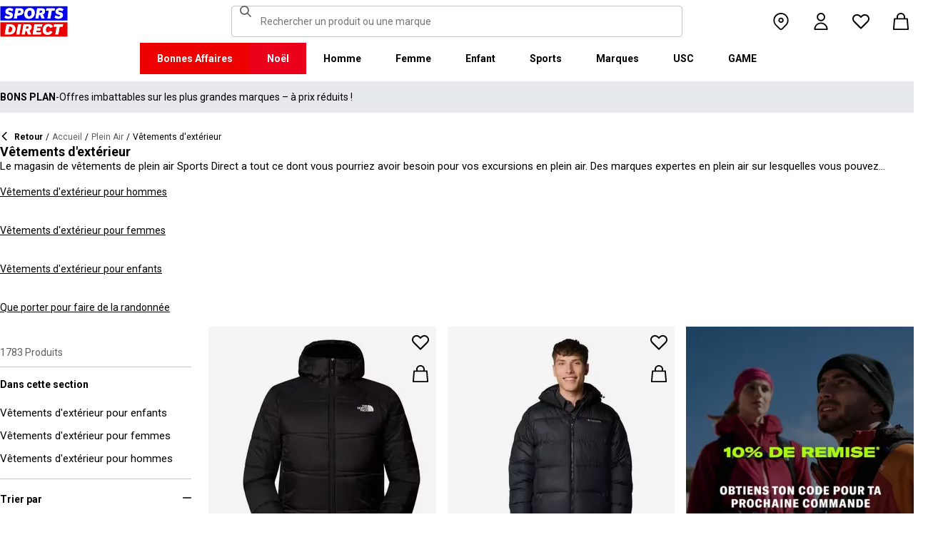

--- FILE ---
content_type: text/html; charset=utf-8
request_url: https://www.sportsdirect.fr/outdoor/outdoor-clothing
body_size: 98303
content:
<!DOCTYPE html><html lang="fr" class="sportsdirect"><head><meta charSet="utf-8"/><meta name="viewport" content="width=device-width, initial-scale=1, minimum-scale=1, viewport-fit=cover"/><link rel="stylesheet" href="/_next/static/css/b8c213b1ba835c42.css" data-precedence="next"/><link rel="stylesheet" href="/_next/static/css/020f6068b3a2042f.css" data-precedence="next"/><link rel="stylesheet" href="/_next/static/css/e72f03e385edea11.css" data-precedence="next"/><link rel="stylesheet" href="/_next/static/css/27266069bb124b0b.css" data-precedence="next"/><link rel="stylesheet" href="/_next/static/css/8b80b6b41db01728.css" data-precedence="next"/><link rel="stylesheet" href="/_next/static/css/a02ed419b49ae577.css" data-precedence="next"/><link rel="stylesheet" href="/_next/static/css/62027e1871fbba35.css" data-precedence="next"/><link rel="stylesheet" href="/_next/static/css/5ea2e16d184cdb0f.css" data-precedence="next"/><link rel="stylesheet" href="/_next/static/css/25abeed9fbaf8921.css" data-precedence="next"/><link rel="stylesheet" href="/_next/static/css/8eb99d0acf687590.css" data-precedence="next"/><link rel="stylesheet" href="/_next/static/css/fc51e488cab3882e.css" data-precedence="next"/><link rel="stylesheet" href="/_next/static/css/0de3433c22d47254.css" data-precedence="next"/><link rel="stylesheet" href="/_next/static/css/34401d2ef47a422f.css" data-precedence="next"/><link rel="stylesheet" href="/_next/static/css/b65ae489e96ec5f3.css" data-precedence="next"/><link rel="stylesheet" href="/_next/static/css/f60dd1a612157340.css" data-precedence="next"/><link rel="stylesheet" href="/_next/static/css/cfee523c1106315d.css" data-precedence="next"/><link rel="stylesheet" href="/_next/static/css/680058a382210f03.css" data-precedence="next"/><link rel="stylesheet" href="/_next/static/css/ea7c58e82d0f387a.css" data-precedence="next"/><link rel="stylesheet" href="/_next/static/css/9f9758e13c361fce.css" data-precedence="next"/><link rel="stylesheet" href="/_next/static/css/e6b2d2cbd051af8e.css" data-precedence="next"/><link rel="stylesheet" href="/_next/static/css/16c2b69a05aafffe.css" data-precedence="next"/><link rel="stylesheet" href="/_next/static/css/1ce50792403ed54b.css" data-precedence="next"/><link rel="stylesheet" href="/_next/static/css/77731601c57a0906.css" data-precedence="next"/><link rel="preload" as="script" fetchPriority="low" href="/_next/static/chunks/webpack-2e859b2af2e6d051.js"/><script src="/_next/static/chunks/47075f46-0f2e9030b1ce7290.js" async=""></script><script src="/_next/static/chunks/2629-8888268e88b9fedf.js" async=""></script><script src="/_next/static/chunks/main-app-a8fb51fd38cc5d7d.js" async=""></script><script src="/_next/static/chunks/9583-a575166ee81b34aa.js" async=""></script><script src="/_next/static/chunks/107-0000f5b5c5adb688.js" async=""></script><script src="/_next/static/chunks/7580-56e51f965989966c.js" async=""></script><script src="/_next/static/chunks/2711-7340dd4a111cf854.js" async=""></script><script src="/_next/static/chunks/2565-f575bfa607992a36.js" async=""></script><script src="/_next/static/chunks/app/global-error-e0f80c8d4d19b94a.js" async=""></script><script src="/_next/static/chunks/8088-03ae2e079abdd2e7.js" async=""></script><script src="/_next/static/chunks/5233-37bd360804a2fcee.js" async=""></script><script src="/_next/static/chunks/5867-db6c52f2e03b526f.js" async=""></script><script src="/_next/static/chunks/4938-070c76d2b38b735a.js" async=""></script><script src="/_next/static/chunks/4168-fbb36bf9d9d17e85.js" async=""></script><script src="/_next/static/chunks/8501-a3869d79a641239a.js" async=""></script><script src="/_next/static/chunks/app/%5Blocale%5D/%5Bplatform%5D/%5Bflags%5D/(with-cobrand)/%5BpageFlags%5D/%5BcoBrand%5D/product-list-page/layout-cb6e932cfa3672b9.js" async=""></script><script src="/_next/static/chunks/3851-bb9e6529dd7b53a6.js" async=""></script><script src="/_next/static/chunks/9732-0102fa82ac5092c8.js" async=""></script><script src="/_next/static/chunks/9416-1400531581fbe966.js" async=""></script><script src="/_next/static/chunks/8919-4b92e590b608beca.js" async=""></script><script src="/_next/static/chunks/9827-a9a341e8984a9b2a.js" async=""></script><script src="/_next/static/chunks/22-4a1c050f7d7e58fa.js" async=""></script><script src="/_next/static/chunks/6349-5d344c1de659de88.js" async=""></script><script src="/_next/static/chunks/3146-1f0abb9b9a78bcc1.js" async=""></script><script src="/_next/static/chunks/1556-3d25009b81521a1d.js" async=""></script><script src="/_next/static/chunks/app/%5Blocale%5D/%5Bplatform%5D/%5Bflags%5D/(with-cobrand)/%5BpageFlags%5D/%5BcoBrand%5D/layout-3232fffab9778054.js" async=""></script><script src="/_next/static/chunks/8233-2bde47a998adb0a2.js" async=""></script><script src="/_next/static/chunks/736-9da2740d3e2152e1.js" async=""></script><script src="/_next/static/chunks/415-82f8a578b84b78c9.js" async=""></script><script src="/_next/static/chunks/5964-eb20f63f60a120f5.js" async=""></script><script src="/_next/static/chunks/app/%5Blocale%5D/%5Bplatform%5D/%5Bflags%5D/(with-cobrand)/%5BpageFlags%5D/%5BcoBrand%5D/product-list-page/page-0dc49de5526fc099.js" async=""></script><script src="/_next/static/chunks/app/%5Blocale%5D/%5Bplatform%5D/%5Bflags%5D/(with-cobrand)/%5BpageFlags%5D/%5BcoBrand%5D/product-list-page/not-found-a7ba22b3b528ba92.js" async=""></script><script src="/_next/static/chunks/baa450f8-64bf8b0ebb69e666.js" async=""></script><script src="/_next/static/chunks/6312-d0dbed713da0b4bb.js" async=""></script><script src="/_next/static/chunks/app/%5Blocale%5D/%5Bplatform%5D/%5Bflags%5D/layout-68aa4f5f5c4eba30.js" async=""></script><script src="/_next/static/chunks/app/%5Blocale%5D/%5Bplatform%5D/%5Bflags%5D/error-1bd571a3e4dae4b4.js" async=""></script><link rel="preload" href="https://cdn-ukwest.onetrust.com/scripttemplates/otSDKStub.js" as="script"/><link rel="preload" href="https://cdn-ukwest.onetrust.com/consent/b9339be0-19a1-41b3-a873-b79aba2b0141/OtAutoBlock.js" as="script"/><meta name="next-size-adjust" content=""/><title>Vêtements d&#x27;extérieur | Tenue de marche | Sports Direct</title><meta name="description" content="La gamme de vêtements de plein air Sports Direct est L&#x27;endroit où trouver tous les vêtements dont vous avez besoin pour explorer la nature en toute confort et style."/><meta name="robots" content="index, follow"/><meta name="pageType" content="ProductListPage"/><link rel="canonical" href="https://www.sportsdirect.fr/outdoor/outdoor-clothing"/><link rel="alternate" hrefLang="cs" href="https://www.sportsdirect.cz/outdoor/outdoor-clothing"/><link rel="alternate" hrefLang="da" href="https://www.sportsworld.dk/outdoor/outdoor-clothing"/><link rel="alternate" hrefLang="de-AT" href="https://www.sportsdirect.at/outdoor/outdoor-clothing"/><link rel="alternate" hrefLang="de-DE" href="https://www.sportsdirect.de/outdoor/outdoor-clothing"/><link rel="alternate" hrefLang="el" href="https://www.sportsdirect.gr/outdoor/outdoor-clothing"/><link rel="alternate" hrefLang="en-AU" href="https://au.sportsdirect.com/outdoor/outdoor-clothing"/><link rel="alternate" hrefLang="en-BG" href="https://bg.sportsdirect.com/outdoor/outdoor-clothing"/><link rel="alternate" hrefLang="en-GB" href="https://www.sportsdirect.com/outdoor/outdoor-clothing"/><link rel="alternate" hrefLang="en-IE" href="https://ie.sportsdirect.com/outdoor/outdoor-clothing"/><link rel="alternate" hrefLang="en-MD" href="https://www.sportsdirect.md/outdoor/outdoor-clothing"/><link rel="alternate" hrefLang="en-MT" href="https://www.sportsdirect.mt/outdoor/outdoor-clothing"/><link rel="alternate" hrefLang="en-NZ" href="https://nz.sportsdirect.com/outdoor/outdoor-clothing"/><link rel="alternate" hrefLang="en-RO" href="https://www.sportsdirect.ro/outdoor/outdoor-clothing"/><link rel="alternate" hrefLang="en-US" href="https://us.sportsdirect.com/outdoor/outdoor-clothing"/><link rel="alternate" hrefLang="es" href="https://www.sportsdirect.es/outdoor/outdoor-clothing"/><link rel="alternate" hrefLang="et" href="https://www.sportsdirect.ee/outdoor/outdoor-clothing"/><link rel="alternate" hrefLang="fr-FR" href="https://www.sportsdirect.fr/outdoor/outdoor-clothing"/><link rel="alternate" hrefLang="fr-LU" href="https://www.sportsdirect.lu/outdoor/outdoor-clothing"/><link rel="alternate" hrefLang="hr" href="https://www.sportsdirect.hr/outdoor/outdoor-clothing"/><link rel="alternate" hrefLang="hu" href="https://www.sportsdirect.hu/outdoor/outdoor-clothing"/><link rel="alternate" hrefLang="it" href="https://www.sportsdirect.it/outdoor/outdoor-clothing"/><link rel="alternate" hrefLang="lt" href="https://www.sportsdirect.lt/outdoor/outdoor-clothing"/><link rel="alternate" hrefLang="lv" href="https://www.sportsdirect.lv/outdoor/outdoor-clothing"/><link rel="alternate" hrefLang="nl-BE" href="https://www.sportsdirect.be/outdoor/outdoor-clothing"/><link rel="alternate" hrefLang="nl-NL" href="https://www.sportsworld.nl/outdoor/outdoor-clothing"/><link rel="alternate" hrefLang="pl" href="https://www.sportsdirect.pl/outdoor/outdoor-clothing"/><link rel="alternate" hrefLang="pt" href="https://www.sportsdirect.pt/outdoor/outdoor-clothing"/><link rel="alternate" hrefLang="sk" href="https://www.sportsdirect.sk/outdoor/outdoor-clothing"/><link rel="alternate" hrefLang="sl" href="https://www.sportsdirect.si/outdoor/outdoor-clothing"/><link rel="alternate" hrefLang="x-default" href="https://www.sportsdirect.com/outdoor/outdoor-clothing"/><meta property="og:title" content="Vêtements d&#x27;extérieur | Tenue de marche | Sports Direct"/><meta property="og:description" content="La gamme de vêtements de plein air Sports Direct est L&#x27;endroit où trouver tous les vêtements dont vous avez besoin pour explorer la nature en toute confort et style."/><meta property="og:url" content="https://www.sportsdirect.fr/outdoor/outdoor-clothing"/><meta name="twitter:card" content="summary"/><meta name="twitter:title" content="Vêtements d&#x27;extérieur | Tenue de marche | Sports Direct"/><meta name="twitter:description" content="La gamme de vêtements de plein air Sports Direct est L&#x27;endroit où trouver tous les vêtements dont vous avez besoin pour explorer la nature en toute confort et style."/><link rel="icon" href="/icon?c05ba2999568c3a9" type="image/svg" sizes="256x256"/><script src="/_next/static/chunks/polyfills-42372ed130431b0a.js" noModule=""></script></head><body class="__variable_4f1194 __variable_4f1194 sportsdirect_variables__Jdi3o"><div><!-- sportsdirectfrance --></div><div><div class="Layout_layout__kNkKW" data-layout="root"><div role="navigation" aria-label="skip links navigation" class="SkipLinks_root__nBRH0"><a href="#skip-link-navigation" data-testid="skip-link-navigation" class="SkipLinks_link__dfFZJ">Aller à la navigation</a><a href="#skip-link-main-content" data-testid="skip-link-main-content" class="SkipLinks_link__dfFZJ">Aller au contenu principal</a></div><header class="Header_header__dn793" data-layout="header"><div class="Header_container__FHcee"><div class="Header_logo__9Rgcg"><a aria-label="SportsDirect.fr - Détaillant de sport n°1 au Royaume-Uni | Sports Direct MON" class="Link_root__TBCX5 FasciaLogo_link__0E72U Layout_headerLogoLink__wct_F" href="/"><svg xmlns="http://www.w3.org/2000/svg" width="95" height="44" viewBox="0 0 350 160" class="FasciaLogo_logo__M2mmx Layout_headerLogo__UxtXh" fill="currentColor"><path d="M343.53 89.5383H14.1532V151.54H343.53V89.5383Z" fill="white"></path><path d="M343.53 5.83411H14.1532V67.8356H343.53V5.83411Z" fill="white"></path><path d="M348.159 158.15V84.5507H1.83643V158.15H348.159Z" fill="#ED0000"></path><path d="M348.16 75.4537V1.85022H1.8374V75.4537H348.16Z" fill="#0000ED"></path><path class="SportsDirect_logoText__oQqp7" d="M101.028 12.3536H81.2131L72.1615 64.9357H87.0942L89.901 48.4393H97.6852C116.325 48.4393 121.302 36.9705 121.302 27.4848C121.299 15.1836 111.251 12.3536 101.028 12.3536ZM98.0449 37.6921H91.8884L94.2395 23.1082H100.756C101.621 23.0023 102.499 23.0928 103.325 23.3731C104.151 23.6534 104.904 24.1164 105.529 24.7281C106.154 25.3398 106.635 26.0847 106.937 26.9081C107.239 27.7314 107.354 28.6123 107.273 29.4863C107.273 33.5004 104.918 37.6921 98.0413 37.6921H98.0449ZM154.25 11.0807C134.435 11.0807 125.475 26.6673 125.475 42.2499C125.475 57.6513 134.612 66.2122 150.36 66.2122C170.087 66.2122 179.043 50.6331 179.043 35.1355C179.028 19.7378 169.87 11.0807 154.235 11.0807H154.25ZM150.632 54.2736C145.382 54.2736 141.04 51.2657 141.04 41.4285C141.04 32.4052 144.387 23.0231 154.066 23.0231C159.228 23.0231 163.658 26.0308 163.658 35.9716C163.625 44.8877 160.209 54.2736 150.617 54.2736H150.632ZM232.522 26.6671C232.522 14.7248 222.57 12.3572 213.052 12.3572H191.966L183.007 64.9395H197.936L201.195 45.7016H207.439L214.948 64.9395H230.241L221.108 43.7075C224.623 42.5522 227.653 40.2476 229.719 37.1596C231.784 34.0717 232.765 30.3775 232.507 26.6635L232.522 26.6671ZM209.721 35.6905H202.932L205.191 22.7419H211.98C214.878 22.7419 218.313 23.8333 218.313 28.3875C218.298 31.4952 216.759 35.6867 209.706 35.6867L209.721 35.6905ZM281.116 24.477H266.818L259.942 64.9395H245.009L251.988 24.477H237.691L239.682 12.3572H283.294L281.123 24.477H281.116ZM281.656 59.8377L286.817 49.9043C291.369 52.7993 296.638 54.3468 302.022 54.3698C305.545 54.3698 310.342 53.6299 310.342 49.5419C310.342 47.1741 308.807 45.9864 305.005 45.0763L300.027 43.8924C292.423 42.0722 286.722 37.9732 286.722 29.6787C286.656 26.8074 287.31 23.9656 288.624 21.4165C289.937 18.8673 291.868 16.6931 294.238 15.0948C298.464 12.4431 303.375 11.1108 308.351 11.2658C315.036 11.1623 321.574 13.2386 326.991 17.1851L321.653 27.1185C317.484 24.1292 312.473 22.5643 307.356 22.6532C304.009 22.6532 300.476 23.5669 300.476 27.0298C300.476 29.1274 301.75 30.2151 306.089 31.4027L312.15 33.0452C320.658 35.3242 324.912 40.5184 324.912 47.0815C324.912 58.38 315.864 66.0308 301.926 66.0308C294.662 66.3831 287.501 64.1951 281.656 59.8377V59.8377ZM23.0387 59.8377L28.1818 49.9043C32.7329 52.7984 38.0001 54.3459 43.3826 54.3698C46.9129 54.3698 51.7073 53.6299 51.7073 49.5419C51.7073 47.1741 50.1717 45.9864 46.3696 45.0763L41.3916 43.8924C33.7911 42.0722 28.0934 37.9732 28.0934 29.6787C28.026 26.808 28.6787 23.9664 29.9912 21.4171C31.3037 18.8679 33.2338 16.6935 35.6024 15.0948C39.8286 12.4435 44.7391 11.1113 49.7158 11.2658C56.4013 11.1636 62.9409 13.2398 68.3593 17.1851L63.018 27.1185C58.8486 24.1294 53.8375 22.5646 48.7203 22.6532C45.3737 22.6532 41.8436 23.5669 41.8436 27.0298C41.8436 29.1274 43.1072 30.2151 47.4566 31.4027L53.518 33.0452C62.0223 35.3242 66.2799 40.5184 66.2799 47.0815C66.2799 58.38 57.2285 66.0308 43.2947 66.0308C36.0307 66.384 28.8687 64.1959 23.0239 59.8377H23.0387ZM69.5494 99.0535C63.661 96.1908 57.1687 94.8156 50.6342 95.0468H33.6221L24.4863 147.629H47.9199C69.5496 147.629 79.3176 133.323 79.3176 118.191C79.3102 109.268 76.0514 102.709 69.5382 99.0607L69.5494 99.0535ZM48.1068 136.601H41.9504L47.2916 106.075H52.1772C58.4223 106.075 63.488 109.261 63.488 118.469C63.4733 126.312 60.3106 136.604 48.0961 136.604L48.1068 136.601ZM84.2987 147.629L93.4346 95.0468H109.003L99.8633 147.629H84.2987ZM220.587 124.303C220.587 111.177 228.007 93.7703 249.27 93.7703C262.303 93.7703 269.989 99.6896 272.435 108.898L258.773 113.363C258.465 111.059 257.264 108.97 255.433 107.554C253.602 106.137 251.289 105.507 248.998 105.801C239.223 105.801 236.42 116.556 236.42 124.207C236.42 131.584 239.406 136.967 246.283 136.967C248.772 137.1 251.238 136.428 253.322 135.051C255.405 133.673 256.998 131.661 257.866 129.309L270.26 134.414C266.826 141.791 259.405 148.902 245.648 148.902C229.451 148.902 220.583 140.337 220.583 124.299L220.587 124.303ZM323.468 107.17H307.907L300.85 147.629H285.465L292.526 107.17H277.049L279.132 95.0468H325.547L323.468 107.17V107.17ZM163.126 109.357C163.126 97.4182 153.17 95.0468 143.656 95.0468H121.574L112.346 147.629H127.727L131.074 128.391H137.23L144.743 147.629H160.852L151.716 126.393C155.197 125.19 158.192 122.876 160.247 119.802C162.303 116.727 163.306 113.061 163.104 109.36L163.126 109.357ZM139.509 118.38H132.896L135.155 105.432H141.768C144.666 105.432 148.101 106.523 148.101 111.077C148.079 114.192 146.543 118.384 139.486 118.384L139.509 118.38ZM191.445 106.349L189.817 115.283H209.287L207.292 126.582H187.823L186.107 136.331H212.616L210.716 147.633H168.621L177.761 95.0504H218.662L216.759 106.353L191.445 106.349Z" fill="white"></path><path class="SportsDirect_logoText__oQqp7" d="M101.028 12.361H81.2131L72.1615 64.9431H87.0942L89.901 48.4467H97.6852C116.325 48.4467 121.302 36.978 121.302 27.4922C121.299 15.1911 111.251 12.361 101.028 12.361ZM98.0449 37.6995H91.8884L94.2395 23.1156H100.756C101.621 23.0097 102.499 23.1002 103.325 23.3805C104.151 23.6608 104.904 24.1239 105.529 24.7356C106.154 25.3473 106.635 26.0921 106.937 26.9155C107.239 27.7389 107.354 28.6198 107.273 29.4937C107.273 33.5078 104.918 37.6995 98.0413 37.6995H98.0449ZM154.25 11.0881C134.435 11.0881 125.475 26.6747 125.475 42.2574C125.475 57.6588 134.612 66.2196 150.36 66.2196C170.087 66.2196 179.043 50.6405 179.043 35.1429C179.028 19.7452 169.87 11.0881 154.235 11.0881H154.25ZM150.632 54.2811C145.382 54.2811 141.04 51.2731 141.04 41.4359C141.04 32.4126 144.387 23.0305 154.066 23.0305C159.228 23.0305 163.658 26.0383 163.658 35.9791C163.625 44.8951 160.209 54.2811 150.617 54.2811H150.632ZM232.522 26.6746C232.522 14.7323 222.57 12.3646 213.052 12.3646H191.966L183.007 64.947H197.936L201.195 45.709H207.439L214.948 64.947H230.241L221.108 43.715C224.623 42.5597 227.653 40.255 229.719 37.1671C231.784 34.0791 232.765 30.3849 232.507 26.671L232.522 26.6746ZM209.721 35.698H202.932L205.191 22.7494H211.98C214.878 22.7494 218.313 23.8408 218.313 28.395C218.298 31.5026 216.759 35.6941 209.706 35.6941L209.721 35.698ZM281.116 24.4845H266.818L259.942 64.947H245.009L251.988 24.4845H237.691L239.682 12.3646H283.294L281.123 24.4845H281.116ZM281.656 59.8451L286.817 49.9117C291.369 52.8067 296.638 54.3542 302.022 54.3772C305.545 54.3772 310.342 53.6374 310.342 49.5493C310.342 47.1816 308.807 45.9939 305.005 45.0838L300.027 43.8999C292.423 42.0797 286.722 37.9806 286.722 29.6861C286.656 26.8148 287.31 23.9731 288.624 21.4239C289.937 18.8748 291.868 16.7005 294.238 15.1023C298.464 12.4505 303.375 11.1183 308.351 11.2733C315.036 11.1697 321.574 13.2461 326.991 17.1926L321.653 27.1259C317.484 24.1367 312.473 22.5718 307.356 22.6607C304.009 22.6607 300.476 23.5744 300.476 27.0372C300.476 29.1349 301.75 30.2226 306.089 31.4102L312.15 33.0527C320.658 35.3316 324.912 40.5259 324.912 47.0889C324.912 58.3875 315.864 66.0383 301.926 66.0383C294.662 66.3905 287.501 64.2025 281.656 59.8451V59.8451ZM23.0387 59.8451L28.1818 49.9117C32.7329 52.8059 38.0001 54.3533 43.3826 54.3772C46.9129 54.3772 51.7073 53.6374 51.7073 49.5493C51.7073 47.1816 50.1717 45.9939 46.3696 45.0838L41.3916 43.8999C33.7911 42.0797 28.0934 37.9806 28.0934 29.6861C28.026 26.8154 28.6787 23.9738 29.9912 21.4246C31.3037 18.8754 33.2338 16.7009 35.6024 15.1023C39.8286 12.4509 44.7391 11.1187 49.7158 11.2733C56.4013 11.1711 62.9409 13.2472 68.3593 17.1926L63.018 27.1259C58.8486 24.1369 53.8375 22.572 48.7203 22.6607C45.3737 22.6607 41.8436 23.5744 41.8436 27.0372C41.8436 29.1349 43.1072 30.2226 47.4566 31.4102L53.518 33.0527C62.0223 35.3316 66.2799 40.5259 66.2799 47.0889C66.2799 58.3875 57.2285 66.0383 43.2947 66.0383C36.0307 66.3915 28.8687 64.2033 23.0239 59.8451H23.0387ZM69.5494 99.0609C63.661 96.1983 57.1687 94.823 50.6342 95.0542H33.6221L24.4863 147.637H47.9199C69.5496 147.637 79.3176 133.33 79.3176 118.199C79.3102 109.275 76.0514 102.716 69.5382 99.0682L69.5494 99.0609ZM48.1068 136.608H41.9504L47.2916 106.083H52.1772C58.4223 106.083 63.488 109.268 63.488 118.476C63.4733 126.319 60.3106 136.612 48.0961 136.612L48.1068 136.608ZM84.2987 147.637L93.4346 95.0542H109.003L99.8633 147.637H84.2987ZM220.587 124.31C220.587 111.184 228.007 93.7778 249.27 93.7778C262.303 93.7778 269.989 99.6971 272.435 108.905L258.773 113.371C258.465 111.066 257.264 108.978 255.433 107.561C253.602 106.145 251.289 105.515 248.998 105.809C239.223 105.809 236.42 116.564 236.42 124.214C236.42 131.591 239.406 136.974 246.283 136.974C248.772 137.107 251.238 136.436 253.322 135.058C255.405 133.681 256.998 131.669 257.866 129.316L270.26 134.422C266.826 141.799 259.405 148.909 245.648 148.909C229.451 148.909 220.583 140.345 220.583 124.307L220.587 124.31ZM323.468 107.178H307.907L300.85 147.637H285.465L292.526 107.178H277.049L279.132 95.0542H325.547L323.468 107.178V107.178ZM163.126 109.364C163.126 97.4256 153.17 95.0542 143.656 95.0542H121.574L112.346 147.637H127.727L131.074 128.399H137.23L144.743 147.637H160.852L151.716 126.401C155.197 125.198 158.192 122.883 160.247 119.809C162.303 116.735 163.306 113.068 163.104 109.368L163.126 109.364ZM139.509 118.388H132.896L135.155 105.439H141.768C144.666 105.439 148.101 106.53 148.101 111.085C148.079 114.2 146.543 118.391 139.486 118.391L139.509 118.388ZM191.445 106.356L189.817 115.291H209.287L207.292 126.59H187.823L186.107 136.338H212.616L210.716 147.64H168.621L177.761 95.0579H218.662L216.759 106.36L191.445 106.356Z" fill="white"></path></svg></a></div><div class="Header_search__WSHI8"><!--$?--><template id="B:0"></template><!--/$--></div><div class="Header_widgets__vrnlO"><div data-layout="hidden" class="Hidden_lg-down__3V7_m Hidden_root__GIYA3"><a aria-label="Bouton de magasin" class="Link_root__TBCX5 StoreFinderButton_storeFinderButton__hSzBt" title="Trouver un magasin" href="/stores"><span class="StoreFinderButton_iconFilled__6sxxo Icon_root__oPMmF Icon_pin__shW9L Icon_mediumSize__IULAV" data-testid="pin"></span><span class="StoreFinderButton_iconOutline__R1i5_ Icon_root__oPMmF Icon_pinOutline__lVdDH Icon_mediumSize__IULAV" data-testid="pinOutline"></span></a></div><div class="Dropdown_dropdown__sMfcR" data-testid="account-button"><a aria-label="Bouton de compte" class="Link_root__TBCX5 Dropdown_link__3eHvu" title="Se connecter" href="/account/login"><div class="Counter_wrapper__DA42k Dropdown_counter__elpxu"><span class="Dropdown_icon__40im8 Icon_root__oPMmF Icon_accountOutline__gBAHm Icon_inheritColor__8gWzQ Icon_mediumSize__IULAV" data-testid="accountOutline"></span><span class="Dropdown_iconHover__7bQvu Icon_root__oPMmF Icon_account__QEwYY Icon_inheritColor__8gWzQ Icon_mediumSize__IULAV" data-testid="account"></span></div></a></div><div class="Dropdown_dropdown__sMfcR" data-testid="wishlist-button"><a aria-label="Bouton de liste de souhaits" class="Link_root__TBCX5 Dropdown_link__3eHvu" title="Liste de souhaits" href="/wishlist"><div class="Counter_wrapper__DA42k Dropdown_counter__elpxu"><span class="Dropdown_icon__40im8 Icon_root__oPMmF Icon_heartOutline__PQ9uD Icon_inheritColor__8gWzQ Icon_mediumSize__IULAV" data-testid="heartOutline"></span><span class="Dropdown_iconHover__7bQvu Icon_root__oPMmF Icon_heart__az4Mm Icon_inheritColor__8gWzQ Icon_mediumSize__IULAV" data-testid="heart"></span><div class="Typography_caption__xMaPz Typography_text-white__OuYXV Counter_counter__g9hQp Counter_invisible__JArHj">0</div></div></a></div><div class="Dropdown_dropdown__sMfcR" data-testid="cart-button"><a aria-label="Bouton de panier" class="Link_root__TBCX5 Dropdown_link__3eHvu" title="Mon panier" rel="nofollow" href="/cart"><div class="Counter_wrapper__DA42k Dropdown_counter__elpxu"><span class="Dropdown_icon__40im8 Icon_root__oPMmF Icon_basketOutline__YLlpu Icon_inheritColor__8gWzQ Icon_mediumSize__IULAV" data-testid="basketOutline"></span><span class="Dropdown_iconHover__7bQvu Icon_root__oPMmF Icon_basket__6m44B Icon_inheritColor__8gWzQ Icon_mediumSize__IULAV" data-testid="basket"></span></div></a></div><div data-layout="hidden" class="Hidden_lg-up__1TX2t Hidden_centred__Z6OzA Hidden_root__GIYA3"><button class="HeaderButton_button__KvLXE" aria-label="Menu" data-testid="side-menu-toggle"><span class="Icon_root__oPMmF Icon_hamburger__asGYp Icon_inheritColor__8gWzQ Icon_mediumSize__IULAV" data-testid="hamburger"></span></button></div></div></div><div data-layout="hidden" class="Hidden_lg-down__3V7_m Hidden_root__GIYA3"><!--$?--><template id="B:1"></template><nav aria-label="Navigation du menu supérieur" class="TopMenuList_nav__cuAdw"><div class="TopMenuList_menubar__9HyLX" data-testid="top-menu-bar"><div class="TopMenuList_menu__EEL6y" data-testid="top-menu" role="menu" tabindex="-1"></div></div></nav><!--/$--></div><div id="topMenuPortal"></div></header><aside class="Advert_advert__6LLM9" data-layout="advert"><!--$?--><template id="B:2"></template><div class="AdvertMenu_root__VS0Y3" data-testid="advert-menu-fallback"></div><!--/$--></aside><main class="Main_main__phsXS"><div id="skip-link-main-content"></div><div class="ProductListLayout_grid__s_dV3 Container_container__WyjjB" data-testid="container"><!--$?--><template id="B:3"></template><div class="ProductListViewHeaderFallback_root__7384u"><span class="Skeleton_skeleton__YD5j8 Skeleton_text__giMVo" style="width:80%" data-testid="skeleton"></span><div class="ProductListViewHeaderFallback_text___uLuV"><span class="Typography_subheading1__ZXKBr"><span class="Skeleton_skeleton__YD5j8 Skeleton_text__giMVo" style="width:40%" data-testid="skeleton"></span></span><span class="Skeleton_skeleton__YD5j8 Skeleton_text__giMVo" style="width:30%" data-testid="skeleton"></span><span class="Skeleton_skeleton__YD5j8 Skeleton_rounded__ST6JM" style="width:200px;height:44px" data-testid="skeleton"></span></div></div><!--/$--><!--$?--><template id="B:4"></template><div class="ProductListViewAsideFallback_root__Fqm0m"><div class="Filters_filters__2lTiI"><span class="Skeleton_skeleton__YD5j8 Skeleton_rounded__ST6JM" style="width:100%;height:46px" data-testid="skeleton"></span><div data-layout="hidden" class="Hidden_md-up__zwFnU Hidden_root__GIYA3"><span class="Skeleton_skeleton__YD5j8 Skeleton_rounded__ST6JM" style="width:100%;height:46px" data-testid="skeleton"></span></div></div><div class="Sidebar_sidebar__KQ64q"><div class="ProductListViewAsideFallback_facets__Q3dlY"><span class="Skeleton_skeleton__YD5j8" style="width:100%;height:300px" data-testid="skeleton"></span><span class="Skeleton_skeleton__YD5j8" style="width:100%;height:300px" data-testid="skeleton"></span><span class="Skeleton_skeleton__YD5j8" style="width:100%;height:300px" data-testid="skeleton"></span><span class="Skeleton_skeleton__YD5j8" style="width:100%;height:300px" data-testid="skeleton"></span><span class="Skeleton_skeleton__YD5j8" style="width:100%;height:300px" data-testid="skeleton"></span><span class="Skeleton_skeleton__YD5j8" style="width:100%;height:300px" data-testid="skeleton"></span><span class="Skeleton_skeleton__YD5j8" style="width:100%;height:300px" data-testid="skeleton"></span></div></div></div><!--/$--><!--$?--><template id="B:5"></template><div class="Container_main__8a_kS"><div class="GridSkeleton_productGrid__W3Ms9"><span class="GridSkeleton_productCard__V_m8c Skeleton_skeleton__YD5j8" data-testid="skeleton"></span><span class="GridSkeleton_productCard__V_m8c Skeleton_skeleton__YD5j8" data-testid="skeleton"></span><span class="GridSkeleton_productCard__V_m8c Skeleton_skeleton__YD5j8" data-testid="skeleton"></span><span class="GridSkeleton_productCard__V_m8c Skeleton_skeleton__YD5j8" data-testid="skeleton"></span><span class="GridSkeleton_productCard__V_m8c Skeleton_skeleton__YD5j8" data-testid="skeleton"></span><span class="GridSkeleton_productCard__V_m8c Skeleton_skeleton__YD5j8" data-testid="skeleton"></span><span class="GridSkeleton_productCard__V_m8c Skeleton_skeleton__YD5j8" data-testid="skeleton"></span><span class="GridSkeleton_productCard__V_m8c Skeleton_skeleton__YD5j8" data-testid="skeleton"></span><span class="GridSkeleton_productCard__V_m8c Skeleton_skeleton__YD5j8" data-testid="skeleton"></span><span class="GridSkeleton_productCard__V_m8c Skeleton_skeleton__YD5j8" data-testid="skeleton"></span><span class="GridSkeleton_productCard__V_m8c Skeleton_skeleton__YD5j8" data-testid="skeleton"></span><span class="GridSkeleton_productCard__V_m8c Skeleton_skeleton__YD5j8" data-testid="skeleton"></span></div></div><!--/$--></div></main><footer class="Footer_footer__bgpjJ"><div class="Container_container__WyjjB Container_xl__2fBsY" data-testid="container"><!--$?--><template id="B:6"></template><div class="FooterNewsletterFallback_root__NCQtx Container_container__WyjjB" data-testid="container"><div class="FooterNewsletterFallback_inner__Bjqhg"><div class="EmailSubscriptionFormFallback_root__zTohj"><span class="Skeleton_skeleton__YD5j8 Skeleton_rounded__ST6JM" style="height:44px" data-testid="skeleton"></span><div class="EmailSubscriptionFormFallback_form__LTAmY"><span class="Skeleton_skeleton__YD5j8 Skeleton_rounded__ST6JM" style="height:44px" data-testid="skeleton"></span><span class="Skeleton_skeleton__YD5j8 Skeleton_rounded__ST6JM" style="height:44px" data-testid="skeleton"></span></div><span class="Skeleton_skeleton__YD5j8 Skeleton_rounded__ST6JM" style="height:40px" data-testid="skeleton"></span></div></div></div><!--/$--><div class="FooterColumns_root__6GazB Container_container__WyjjB" data-testid="container"><!--$?--><template id="B:7"></template><div></div><!--/$--></div><div class="FooterLine_root__u8ehE Container_container__WyjjB" data-testid="container"><div class="PreferencesSelector_root__Vx71j"><a aria-label="SportsDirect.fr - Détaillant de sport n°1 au Royaume-Uni | Sports Direct MON" class="Link_root__TBCX5 FasciaLogo_link__0E72U" href="/"><svg xmlns="http://www.w3.org/2000/svg" width="95" height="44" viewBox="0 0 350 160" class="FasciaLogo_logo__M2mmx PreferencesSelector_logo__aWuO8" fill="currentColor"><path d="M343.53 89.5383H14.1532V151.54H343.53V89.5383Z" fill="white"></path><path d="M343.53 5.83411H14.1532V67.8356H343.53V5.83411Z" fill="white"></path><path d="M348.159 158.15V84.5507H1.83643V158.15H348.159Z" fill="#ED0000"></path><path d="M348.16 75.4537V1.85022H1.8374V75.4537H348.16Z" fill="#0000ED"></path><path class="SportsDirect_logoText__oQqp7" d="M101.028 12.3536H81.2131L72.1615 64.9357H87.0942L89.901 48.4393H97.6852C116.325 48.4393 121.302 36.9705 121.302 27.4848C121.299 15.1836 111.251 12.3536 101.028 12.3536ZM98.0449 37.6921H91.8884L94.2395 23.1082H100.756C101.621 23.0023 102.499 23.0928 103.325 23.3731C104.151 23.6534 104.904 24.1164 105.529 24.7281C106.154 25.3398 106.635 26.0847 106.937 26.9081C107.239 27.7314 107.354 28.6123 107.273 29.4863C107.273 33.5004 104.918 37.6921 98.0413 37.6921H98.0449ZM154.25 11.0807C134.435 11.0807 125.475 26.6673 125.475 42.2499C125.475 57.6513 134.612 66.2122 150.36 66.2122C170.087 66.2122 179.043 50.6331 179.043 35.1355C179.028 19.7378 169.87 11.0807 154.235 11.0807H154.25ZM150.632 54.2736C145.382 54.2736 141.04 51.2657 141.04 41.4285C141.04 32.4052 144.387 23.0231 154.066 23.0231C159.228 23.0231 163.658 26.0308 163.658 35.9716C163.625 44.8877 160.209 54.2736 150.617 54.2736H150.632ZM232.522 26.6671C232.522 14.7248 222.57 12.3572 213.052 12.3572H191.966L183.007 64.9395H197.936L201.195 45.7016H207.439L214.948 64.9395H230.241L221.108 43.7075C224.623 42.5522 227.653 40.2476 229.719 37.1596C231.784 34.0717 232.765 30.3775 232.507 26.6635L232.522 26.6671ZM209.721 35.6905H202.932L205.191 22.7419H211.98C214.878 22.7419 218.313 23.8333 218.313 28.3875C218.298 31.4952 216.759 35.6867 209.706 35.6867L209.721 35.6905ZM281.116 24.477H266.818L259.942 64.9395H245.009L251.988 24.477H237.691L239.682 12.3572H283.294L281.123 24.477H281.116ZM281.656 59.8377L286.817 49.9043C291.369 52.7993 296.638 54.3468 302.022 54.3698C305.545 54.3698 310.342 53.6299 310.342 49.5419C310.342 47.1741 308.807 45.9864 305.005 45.0763L300.027 43.8924C292.423 42.0722 286.722 37.9732 286.722 29.6787C286.656 26.8074 287.31 23.9656 288.624 21.4165C289.937 18.8673 291.868 16.6931 294.238 15.0948C298.464 12.4431 303.375 11.1108 308.351 11.2658C315.036 11.1623 321.574 13.2386 326.991 17.1851L321.653 27.1185C317.484 24.1292 312.473 22.5643 307.356 22.6532C304.009 22.6532 300.476 23.5669 300.476 27.0298C300.476 29.1274 301.75 30.2151 306.089 31.4027L312.15 33.0452C320.658 35.3242 324.912 40.5184 324.912 47.0815C324.912 58.38 315.864 66.0308 301.926 66.0308C294.662 66.3831 287.501 64.1951 281.656 59.8377V59.8377ZM23.0387 59.8377L28.1818 49.9043C32.7329 52.7984 38.0001 54.3459 43.3826 54.3698C46.9129 54.3698 51.7073 53.6299 51.7073 49.5419C51.7073 47.1741 50.1717 45.9864 46.3696 45.0763L41.3916 43.8924C33.7911 42.0722 28.0934 37.9732 28.0934 29.6787C28.026 26.808 28.6787 23.9664 29.9912 21.4171C31.3037 18.8679 33.2338 16.6935 35.6024 15.0948C39.8286 12.4435 44.7391 11.1113 49.7158 11.2658C56.4013 11.1636 62.9409 13.2398 68.3593 17.1851L63.018 27.1185C58.8486 24.1294 53.8375 22.5646 48.7203 22.6532C45.3737 22.6532 41.8436 23.5669 41.8436 27.0298C41.8436 29.1274 43.1072 30.2151 47.4566 31.4027L53.518 33.0452C62.0223 35.3242 66.2799 40.5184 66.2799 47.0815C66.2799 58.38 57.2285 66.0308 43.2947 66.0308C36.0307 66.384 28.8687 64.1959 23.0239 59.8377H23.0387ZM69.5494 99.0535C63.661 96.1908 57.1687 94.8156 50.6342 95.0468H33.6221L24.4863 147.629H47.9199C69.5496 147.629 79.3176 133.323 79.3176 118.191C79.3102 109.268 76.0514 102.709 69.5382 99.0607L69.5494 99.0535ZM48.1068 136.601H41.9504L47.2916 106.075H52.1772C58.4223 106.075 63.488 109.261 63.488 118.469C63.4733 126.312 60.3106 136.604 48.0961 136.604L48.1068 136.601ZM84.2987 147.629L93.4346 95.0468H109.003L99.8633 147.629H84.2987ZM220.587 124.303C220.587 111.177 228.007 93.7703 249.27 93.7703C262.303 93.7703 269.989 99.6896 272.435 108.898L258.773 113.363C258.465 111.059 257.264 108.97 255.433 107.554C253.602 106.137 251.289 105.507 248.998 105.801C239.223 105.801 236.42 116.556 236.42 124.207C236.42 131.584 239.406 136.967 246.283 136.967C248.772 137.1 251.238 136.428 253.322 135.051C255.405 133.673 256.998 131.661 257.866 129.309L270.26 134.414C266.826 141.791 259.405 148.902 245.648 148.902C229.451 148.902 220.583 140.337 220.583 124.299L220.587 124.303ZM323.468 107.17H307.907L300.85 147.629H285.465L292.526 107.17H277.049L279.132 95.0468H325.547L323.468 107.17V107.17ZM163.126 109.357C163.126 97.4182 153.17 95.0468 143.656 95.0468H121.574L112.346 147.629H127.727L131.074 128.391H137.23L144.743 147.629H160.852L151.716 126.393C155.197 125.19 158.192 122.876 160.247 119.802C162.303 116.727 163.306 113.061 163.104 109.36L163.126 109.357ZM139.509 118.38H132.896L135.155 105.432H141.768C144.666 105.432 148.101 106.523 148.101 111.077C148.079 114.192 146.543 118.384 139.486 118.384L139.509 118.38ZM191.445 106.349L189.817 115.283H209.287L207.292 126.582H187.823L186.107 136.331H212.616L210.716 147.633H168.621L177.761 95.0504H218.662L216.759 106.353L191.445 106.349Z" fill="white"></path><path class="SportsDirect_logoText__oQqp7" d="M101.028 12.361H81.2131L72.1615 64.9431H87.0942L89.901 48.4467H97.6852C116.325 48.4467 121.302 36.978 121.302 27.4922C121.299 15.1911 111.251 12.361 101.028 12.361ZM98.0449 37.6995H91.8884L94.2395 23.1156H100.756C101.621 23.0097 102.499 23.1002 103.325 23.3805C104.151 23.6608 104.904 24.1239 105.529 24.7356C106.154 25.3473 106.635 26.0921 106.937 26.9155C107.239 27.7389 107.354 28.6198 107.273 29.4937C107.273 33.5078 104.918 37.6995 98.0413 37.6995H98.0449ZM154.25 11.0881C134.435 11.0881 125.475 26.6747 125.475 42.2574C125.475 57.6588 134.612 66.2196 150.36 66.2196C170.087 66.2196 179.043 50.6405 179.043 35.1429C179.028 19.7452 169.87 11.0881 154.235 11.0881H154.25ZM150.632 54.2811C145.382 54.2811 141.04 51.2731 141.04 41.4359C141.04 32.4126 144.387 23.0305 154.066 23.0305C159.228 23.0305 163.658 26.0383 163.658 35.9791C163.625 44.8951 160.209 54.2811 150.617 54.2811H150.632ZM232.522 26.6746C232.522 14.7323 222.57 12.3646 213.052 12.3646H191.966L183.007 64.947H197.936L201.195 45.709H207.439L214.948 64.947H230.241L221.108 43.715C224.623 42.5597 227.653 40.255 229.719 37.1671C231.784 34.0791 232.765 30.3849 232.507 26.671L232.522 26.6746ZM209.721 35.698H202.932L205.191 22.7494H211.98C214.878 22.7494 218.313 23.8408 218.313 28.395C218.298 31.5026 216.759 35.6941 209.706 35.6941L209.721 35.698ZM281.116 24.4845H266.818L259.942 64.947H245.009L251.988 24.4845H237.691L239.682 12.3646H283.294L281.123 24.4845H281.116ZM281.656 59.8451L286.817 49.9117C291.369 52.8067 296.638 54.3542 302.022 54.3772C305.545 54.3772 310.342 53.6374 310.342 49.5493C310.342 47.1816 308.807 45.9939 305.005 45.0838L300.027 43.8999C292.423 42.0797 286.722 37.9806 286.722 29.6861C286.656 26.8148 287.31 23.9731 288.624 21.4239C289.937 18.8748 291.868 16.7005 294.238 15.1023C298.464 12.4505 303.375 11.1183 308.351 11.2733C315.036 11.1697 321.574 13.2461 326.991 17.1926L321.653 27.1259C317.484 24.1367 312.473 22.5718 307.356 22.6607C304.009 22.6607 300.476 23.5744 300.476 27.0372C300.476 29.1349 301.75 30.2226 306.089 31.4102L312.15 33.0527C320.658 35.3316 324.912 40.5259 324.912 47.0889C324.912 58.3875 315.864 66.0383 301.926 66.0383C294.662 66.3905 287.501 64.2025 281.656 59.8451V59.8451ZM23.0387 59.8451L28.1818 49.9117C32.7329 52.8059 38.0001 54.3533 43.3826 54.3772C46.9129 54.3772 51.7073 53.6374 51.7073 49.5493C51.7073 47.1816 50.1717 45.9939 46.3696 45.0838L41.3916 43.8999C33.7911 42.0797 28.0934 37.9806 28.0934 29.6861C28.026 26.8154 28.6787 23.9738 29.9912 21.4246C31.3037 18.8754 33.2338 16.7009 35.6024 15.1023C39.8286 12.4509 44.7391 11.1187 49.7158 11.2733C56.4013 11.1711 62.9409 13.2472 68.3593 17.1926L63.018 27.1259C58.8486 24.1369 53.8375 22.572 48.7203 22.6607C45.3737 22.6607 41.8436 23.5744 41.8436 27.0372C41.8436 29.1349 43.1072 30.2226 47.4566 31.4102L53.518 33.0527C62.0223 35.3316 66.2799 40.5259 66.2799 47.0889C66.2799 58.3875 57.2285 66.0383 43.2947 66.0383C36.0307 66.3915 28.8687 64.2033 23.0239 59.8451H23.0387ZM69.5494 99.0609C63.661 96.1983 57.1687 94.823 50.6342 95.0542H33.6221L24.4863 147.637H47.9199C69.5496 147.637 79.3176 133.33 79.3176 118.199C79.3102 109.275 76.0514 102.716 69.5382 99.0682L69.5494 99.0609ZM48.1068 136.608H41.9504L47.2916 106.083H52.1772C58.4223 106.083 63.488 109.268 63.488 118.476C63.4733 126.319 60.3106 136.612 48.0961 136.612L48.1068 136.608ZM84.2987 147.637L93.4346 95.0542H109.003L99.8633 147.637H84.2987ZM220.587 124.31C220.587 111.184 228.007 93.7778 249.27 93.7778C262.303 93.7778 269.989 99.6971 272.435 108.905L258.773 113.371C258.465 111.066 257.264 108.978 255.433 107.561C253.602 106.145 251.289 105.515 248.998 105.809C239.223 105.809 236.42 116.564 236.42 124.214C236.42 131.591 239.406 136.974 246.283 136.974C248.772 137.107 251.238 136.436 253.322 135.058C255.405 133.681 256.998 131.669 257.866 129.316L270.26 134.422C266.826 141.799 259.405 148.909 245.648 148.909C229.451 148.909 220.583 140.345 220.583 124.307L220.587 124.31ZM323.468 107.178H307.907L300.85 147.637H285.465L292.526 107.178H277.049L279.132 95.0542H325.547L323.468 107.178V107.178ZM163.126 109.364C163.126 97.4256 153.17 95.0542 143.656 95.0542H121.574L112.346 147.637H127.727L131.074 128.399H137.23L144.743 147.637H160.852L151.716 126.401C155.197 125.198 158.192 122.883 160.247 119.809C162.303 116.735 163.306 113.068 163.104 109.368L163.126 109.364ZM139.509 118.388H132.896L135.155 105.439H141.768C144.666 105.439 148.101 106.53 148.101 111.085C148.079 114.2 146.543 118.391 139.486 118.391L139.509 118.388ZM191.445 106.356L189.817 115.291H209.287L207.292 126.59H187.823L186.107 136.338H212.616L210.716 147.64H168.621L177.761 95.0579H218.662L216.759 106.36L191.445 106.356Z" fill="white"></path></svg></a><div class="Modal_root__77emf"><div class="CircleFlag_circleFlag__M8EQT CircleFlag_size7__Iuj_D"><!--$--><img class="CircleFlag_image__8VOu0" src="https://frasersdev.a.bigcontent.io/v1/static/circle-flags-fr" alt="" width="16" height="16"/><!--/$--></div><p class="Typography_body2__IRySX">France</p><button class="Modal_editButton__ax0gV" data-testid="preferences-selector-button"><span class="Typography_body2__IRySX">Modifier</span></button></div></div><ul class="SocialMediaLinks_root__qhnxM"><li><a aria-label="facebook" class="Link_root__TBCX5 SocialMediaLinks_link__HX03H" href="https://www.facebook.com/SportsDirect" rel="noreferrer" target="_blank"><span class="SocialMediaLinks_logo__afggc Icon_root__oPMmF Icon_facebook__tRzEt Icon_mediumSize__IULAV" data-testid="facebook"></span></a></li><li><a aria-label="instagram" class="Link_root__TBCX5 SocialMediaLinks_link__HX03H" href="https://www.instagram.com/sportsdirectuk/" rel="noreferrer" target="_blank"><span class="SocialMediaLinks_logo__afggc Icon_root__oPMmF Icon_instagram__TUqEQ Icon_mediumSize__IULAV" data-testid="instagram"></span></a></li><li><a aria-label="pinterest" class="Link_root__TBCX5 SocialMediaLinks_link__HX03H" href="https://www.pinterest.com/sportsdirect/" rel="noreferrer" target="_blank"><span class="SocialMediaLinks_logo__afggc Icon_root__oPMmF Icon_pinterest__viEX4 Icon_mediumSize__IULAV" data-testid="pinterest"></span></a></li><li><a aria-label="tiktok" class="Link_root__TBCX5 SocialMediaLinks_link__HX03H" href="https://www.tiktok.com/@sportsdirect" rel="noreferrer" target="_blank"><span class="SocialMediaLinks_logo__afggc Icon_root__oPMmF Icon_tiktok__Awx1k Icon_mediumSize__IULAV" data-testid="tiktok"></span></a></li><li><a aria-label="twitter" class="Link_root__TBCX5 SocialMediaLinks_link__HX03H" href="https://twitter.com/SportsDirectFra" rel="noreferrer" target="_blank"><span class="SocialMediaLinks_logo__afggc Icon_root__oPMmF Icon_twitter__qTr29 Icon_mediumSize__IULAV" data-testid="twitter"></span></a></li><li><a aria-label="youtube" class="Link_root__TBCX5 SocialMediaLinks_link__HX03H" href="https://www.youtube.com/@Sports_Direct" rel="noreferrer" target="_blank"><span class="SocialMediaLinks_logo__afggc Icon_root__oPMmF Icon_youtube__5PTr4 Icon_mediumSize__IULAV" data-testid="youtube"></span></a></li></ul><div class="Colophon_root__oTMOU"><div class="Colophon_smallprintMenu__Mqa4M"><a class="Link_root__TBCX5 Colophon_link__UNTZW Colophon_mobileOnly__pa17N" href="https://help.sportsdirect.fr/fr/support/home#folder_80000707844" rel="noreferrer" target="_blank"><span class="Typography_footnote__NHSL1">Termes </span></a><a class="Link_root__TBCX5 Colophon_link__UNTZW" href="https://help.sportsdirect.fr/fr/support/solutions/articles/80001086418-politique-donn%C3%A9es-personelles-et-cookies" rel="noreferrer" target="_blank"><span class="Typography_footnote__NHSL1">Sécurité et confidentialité</span></a><a class="Link_root__TBCX5 Colophon_link__UNTZW" href="/sitemap"><span class="Typography_footnote__NHSL1">Plan du site</span></a></div><div class="Colophon_companyInfo__sh4r7"><span class="Typography_footnote__NHSL1">© 2025 SportsDirect.com Retail Ltd.</span></div></div></div></div></footer></div><div id="bottomPortal"></div></div><script>requestAnimationFrame(function(){$RT=performance.now()});</script><script src="/_next/static/chunks/webpack-2e859b2af2e6d051.js" id="_R_" async=""></script><div hidden id="S:0"><form class="SearchForm_form__3JoQk" data-testid="search-field" role="search" action="/search" method="GET"><div class="SearchInput_input__4_Qxz"><button type="submit" aria-label="Recherche..." tabindex="-1" class="SearchInput_submitButton__5r3S1"><span class="SearchInput_svg__Uh2M9 Icon_root__oPMmF Icon_search__RG7NQ Icon_smallMediumSize__Q1jeO" data-testid="search"></span></button><div class="TextControl_root__f1xbz SearchInput_textField__ShCHv"><input class="TextControl_input__FxVTI SearchInput_textFieldInput__AMfnS" data-testid="input-search-field" aria-label="Rechercher un produit ou une marque" type="text" placeholder="Rechercher un produit ou une marque" autoComplete="off" id="Rechercher un produit ou une marque" name="q" value=""/></div></div></form></div><script>$RB=[];$RV=function(b){$RT=performance.now();for(var a=0;a<b.length;a+=2){var c=b[a],e=b[a+1];null!==e.parentNode&&e.parentNode.removeChild(e);var f=c.parentNode;if(f){var g=c.previousSibling,h=0;do{if(c&&8===c.nodeType){var d=c.data;if("/$"===d||"/&"===d)if(0===h)break;else h--;else"$"!==d&&"$?"!==d&&"$~"!==d&&"$!"!==d&&"&"!==d||h++}d=c.nextSibling;f.removeChild(c);c=d}while(c);for(;e.firstChild;)f.insertBefore(e.firstChild,c);g.data="$";g._reactRetry&&g._reactRetry()}}b.length=0};
$RC=function(b,a){if(a=document.getElementById(a))(b=document.getElementById(b))?(b.previousSibling.data="$~",$RB.push(b,a),2===$RB.length&&(b="number"!==typeof $RT?0:$RT,a=performance.now(),setTimeout($RV.bind(null,$RB),2300>a&&2E3<a?2300-a:b+300-a))):a.parentNode.removeChild(a)};$RC("B:0","S:0")</script><div hidden id="S:1"><nav aria-label="Navigation du menu supérieur" class="TopMenuList_nav__cuAdw"><div class="TopMenuList_menubar__9HyLX" data-testid="top-menu-bar"><div class="TopMenuList_menu__EEL6y" data-testid="top-menu" role="menu" tabindex="-1"><div class="TopMenuListItem_menuitem__GDmrc" role="menuitem" tabindex="-1"><a class="Link_root__TBCX5 TopMenuListItem_link__OdAoi TopMenuListItem_sale__HxPy5" data-testid="shop-menu-item-link" id="skip-link-navigation" href="/sale"><div class="Typography_body2__IRySX Typography_font-bold__vh2cV">Bonnes Affaires</div></a></div><div class="TopMenuListItem_menuitem__GDmrc" role="menuitem" tabindex="-1"><a class="Link_root__TBCX5 TopMenuListItem_link__OdAoi TopMenuListItem_christmas__lMZQY" data-testid="shop-menu-item-link" href="/christmas"><div class="Typography_body2__IRySX Typography_font-bold__vh2cV">Noël</div></a></div><div class="TopMenuListItem_menuitem__GDmrc" role="menuitem" tabindex="-1"><a class="Link_root__TBCX5 TopMenuListItem_link__OdAoi" data-testid="shop-menu-item-link" href="/mens"><div class="Typography_body2__IRySX Typography_font-bold__vh2cV">Homme</div></a></div><div class="TopMenuListItem_menuitem__GDmrc" role="menuitem" tabindex="-1"><a class="Link_root__TBCX5 TopMenuListItem_link__OdAoi" data-testid="shop-menu-item-link" href="/ladies"><div class="Typography_body2__IRySX Typography_font-bold__vh2cV">Femme</div></a></div><div class="TopMenuListItem_menuitem__GDmrc" role="menuitem" tabindex="-1"><a class="Link_root__TBCX5 TopMenuListItem_link__OdAoi" data-testid="shop-menu-item-link" href="/kids"><div class="Typography_body2__IRySX Typography_font-bold__vh2cV">Enfant</div></a></div><div class="TopMenuListItem_menuitem__GDmrc" role="menuitem" tabindex="-1"><a class="Link_root__TBCX5 TopMenuListItem_link__OdAoi" data-testid="shop-menu-item-link" href="/sport"><div class="Typography_body2__IRySX Typography_font-bold__vh2cV">Sports</div></a></div><div class="TopMenuListItem_menuitem__GDmrc" role="menuitem" tabindex="-1"><a class="Link_root__TBCX5 TopMenuListItem_link__OdAoi" data-testid="shop-menu-item-link" href="/brands"><div class="Typography_body2__IRySX Typography_font-bold__vh2cV">Marques</div></a></div><div class="TopMenuListItem_menuitem__GDmrc" role="menuitem" tabindex="-1"><a class="Link_root__TBCX5 TopMenuListItem_link__OdAoi" data-testid="shop-menu-item-link" href="/usc"><div class="Typography_body2__IRySX Typography_font-bold__vh2cV">USC</div></a></div><div class="TopMenuListItem_menuitem__GDmrc" role="menuitem" tabindex="-1"><a class="Link_root__TBCX5 TopMenuListItem_link__OdAoi" data-testid="shop-menu-item-link" href="/game"><div class="Typography_body2__IRySX Typography_font-bold__vh2cV">GAME</div></a></div></div></div></nav></div><script>$RC("B:1","S:1")</script><div hidden id="S:2"><div class="AdvertMenu_root__VS0Y3" data-testid="advert-menu"><div class="AdvertMenu_container__RWFTv Container_container__WyjjB" data-testid="container"><div class="AdvertMenuItem_listitem__HrOeX AdvertMenuItem_active__pAQeM" data-testid="listitem"><a class="Link_root__TBCX5 AdvertMenuItem_link__YkyPZ" href="/sale"><span class="Typography_body2__IRySX Typography_font-bold__vh2cV AdvertMenuItem_text__YhGI7">BONS PLAN</span><span class="Typography_body2__IRySX AdvertMenuItem_text__YhGI7 AdvertMenuItem_subtitle__zfPrp">Offres imbattables sur les plus grandes marques – à prix réduits !</span></a></div><div class="AdvertMenuItem_listitem__HrOeX" data-testid="listitem"><a class="Link_root__TBCX5 AdvertMenuItem_link__YkyPZ" href="/account/register"><span class="Typography_body2__IRySX Typography_font-bold__vh2cV AdvertMenuItem_text__YhGI7">-10% sur ta première commande en t&#x27;inscrivant ici à notre newsletter</span><span class="Typography_body2__IRySX AdvertMenuItem_text__YhGI7 AdvertMenuItem_subtitle__zfPrp"></span></a></div><div class="AdvertMenuItem_listitem__HrOeX" data-testid="listitem"><a class="Link_root__TBCX5 AdvertMenuItem_link__YkyPZ" href="https://help.sportsdirect.fr/fr/support/home#folder_80000707831" rel="noreferrer" target="_blank"><span class="Typography_body2__IRySX Typography_font-bold__vh2cV AdvertMenuItem_text__YhGI7">Offrez vos cadeaux l’esprit tranquille : retours prolongés jusqu’au 4 janvier</span><span class="Typography_body2__IRySX AdvertMenuItem_text__YhGI7 AdvertMenuItem_subtitle__zfPrp"></span></a></div><div class="AdvertMenuItem_listitem__HrOeX" data-testid="listitem"><a class="Link_root__TBCX5 AdvertMenuItem_link__YkyPZ" href="/football-shirts"><span class="Typography_body2__IRySX Typography_font-bold__vh2cV AdvertMenuItem_text__YhGI7">Soutiens ton équipe: achète le maillot officiel maintenant!</span><span class="Typography_body2__IRySX AdvertMenuItem_text__YhGI7 AdvertMenuItem_subtitle__zfPrp"></span></a></div><div class="AdvertMenuItem_listitem__HrOeX" data-testid="listitem"><a class="Link_root__TBCX5 AdvertMenuItem_link__YkyPZ" href="/"><span class="Typography_body2__IRySX Typography_font-bold__vh2cV AdvertMenuItem_text__YhGI7">Livraison en 3 à 7 jours pour seulement 4,99 € • Retours sous 28 jours</span><span class="Typography_body2__IRySX AdvertMenuItem_text__YhGI7 AdvertMenuItem_subtitle__zfPrp"></span></a></div></div></div></div><script>$RC("B:2","S:2")</script><div hidden id="S:6"><div class="FooterNewsletter_root__W6bcS Container_container__WyjjB" data-testid="container"><div class="FooterNewsletter_inner__0NZ4H"><div class="EmailSubscriptionForm_container__IcpkR"><div class="EmailSubscriptionForm_root__cc6TO"><h2 class="Typography_subheading1__ZXKBr EmailSubscriptionForm_text__d3bbO">Inscrivez-vous à notre newsletter et économisez 10% sur votre prochain achat</h2><form class="EmailSubscriptionForm_form__OtQ6k" noValidate="" data-testid="subscription-form-form"><div class="FormControl_root__7Uq7u EmailSubscriptionForm_formControl__4LE8x"><label><div class="FormControl_inputLabel__tRRyc FormControl_visuallyHidden__8pCAO"><span class="Typography_body1___zS6E FormControl_label__p6g8p">Adresse e-mail *</span></div><div class="TextControl_root__f1xbz"><input class="TextControl_input__FxVTI EmailSubscriptionForm_input__Fcuhp" data-testid="subscription-form-email" type="email" autoComplete="email" placeholder="Entrez votre adresse e-mail" name="email"/></div></label></div><button class="Button_root__iZF6l Button_isFunctional__QZALP Button_primary__fIOgP EmailSubscriptionForm_button__ihV7R" data-testid="subscription-form-submit" type="submit"><span class="Typography_body2__IRySX Button_label__gHSoO"><span>S&#x27;inscrire</span></span></button></form><div class="Typography_body1___zS6E Markdown_content__CDhC_ EmailSubscriptionForm_text__d3bbO" data-testid="markdown-block"><p class="Typography_body1___zS6E" node="[object Object]">En soumettant votre adresse e-mail, vous acceptez de recevoir des e-mails marketing de SPORTS DIRECT. Cliquez <a class="Link_root__TBCX5" href="https://help.sportsdirect.fr/fr/support/solutions/articles/80001086418-politique-donn%C3%A9es-personelles-et-cookies" rel="noreferrer" target="_blank">ici</a> pour lire notre politique de confidentialité</p></div></div></div></div></div></div><script>$RC("B:6","S:6")</script><div hidden id="S:7"><div class="BaseFooterQuickLinkMenu_accordionGroupLarge__bia2k"><section class="BaseFooterQuickLinkMenu_column__2pA9U"><div class="BaseFooterQuickLinkMenu_showOnDesktop__Kn1F9"><h2 class="Typography_subheading2__ShOv1">Services à la clientèle</h2></div><ul class="BaseFooterQuickLinkMenu_list__5Z_Pz"><li class="BaseFooterQuickLinkMenu_listitem__KK1C4"><a class="Link_root__TBCX5 BaseFooterQuickLinkMenu_link__CW8F0" href="https://help.sportsdirect.fr/fr/support/home" rel="noreferrer" target="_blank"><p class="Typography_body1___zS6E">FAQ</p></a></li><li class="BaseFooterQuickLinkMenu_listitem__KK1C4"><a class="Link_root__TBCX5 BaseFooterQuickLinkMenu_link__CW8F0" href="https://help.sportsdirect.fr/fr/support/home#folder_80000707838" rel="noreferrer" target="_blank"><p class="Typography_body1___zS6E">Commandes et paiements</p></a></li><li class="BaseFooterQuickLinkMenu_listitem__KK1C4"><a class="Link_root__TBCX5 BaseFooterQuickLinkMenu_link__CW8F0" href="https://help.sportsdirect.fr/fr/support/home#folder_80000707831" rel="noreferrer" target="_blank"><p class="Typography_body1___zS6E">Livraison et retours</p></a></li><li class="BaseFooterQuickLinkMenu_listitem__KK1C4"><a class="Link_root__TBCX5 BaseFooterQuickLinkMenu_link__CW8F0" href="https://help.sportsdirect.fr/fr/support/home#contact" rel="noreferrer" target="_blank"><p class="Typography_body1___zS6E">Contactez-nous</p></a></li></ul></section><section class="BaseFooterQuickLinkMenu_column__2pA9U"><div class="BaseFooterQuickLinkMenu_showOnDesktop__Kn1F9"><h2 class="Typography_subheading2__ShOv1">Information</h2></div><ul class="BaseFooterQuickLinkMenu_list__5Z_Pz"><li class="BaseFooterQuickLinkMenu_listitem__KK1C4"><a class="Link_root__TBCX5 BaseFooterQuickLinkMenu_link__CW8F0" href="/account/overview"><p class="Typography_body1___zS6E">Mon compte</p></a></li><li class="BaseFooterQuickLinkMenu_listitem__KK1C4"><a class="Link_root__TBCX5 BaseFooterQuickLinkMenu_link__CW8F0" href="https://help.sportsdirect.fr/fr/support/home#folder_80000707837" rel="noreferrer" target="_blank"><p class="Typography_body1___zS6E">Personnalisation</p></a></li><li class="BaseFooterQuickLinkMenu_listitem__KK1C4"><a class="Link_root__TBCX5 BaseFooterQuickLinkMenu_link__CW8F0" href="/stores"><p class="Typography_body1___zS6E">Nos Magasins</p></a></li><li class="BaseFooterQuickLinkMenu_listitem__KK1C4"><button class="BaseFooterQuickLinkMenu_button__0DnL0 BaseFooterQuickLinkMenu_link__CW8F0"><p class="Typography_body1___zS6E">Préférences de cookies</p></button></li><li class="BaseFooterQuickLinkMenu_listitem__KK1C4"><a class="Link_root__TBCX5 BaseFooterQuickLinkMenu_link__CW8F0" href="https://help.sportsdirect.fr/fr/support/solutions/articles/80001091651-termes-et-conditions" rel="noreferrer" target="_blank"><p class="Typography_body1___zS6E">Mentions légales et CGU</p></a></li><li class="BaseFooterQuickLinkMenu_listitem__KK1C4"><a class="Link_root__TBCX5 BaseFooterQuickLinkMenu_link__CW8F0" href="https://www.sportsdirect.fr/sports-advice-hub" rel="noreferrer" target="_blank"><p class="Typography_body1___zS6E">Les Conseils Sportifs</p></a></li></ul></section><section class="BaseFooterQuickLinkMenu_column__2pA9U"><div class="BaseFooterQuickLinkMenu_showOnDesktop__Kn1F9"><h2 class="Typography_subheading2__ShOv1">Profil</h2></div><ul class="BaseFooterQuickLinkMenu_list__5Z_Pz"><li class="BaseFooterQuickLinkMenu_listitem__KK1C4"><a class="Link_root__TBCX5 BaseFooterQuickLinkMenu_link__CW8F0" href="https://www.frasers.group/careers/jobs?country=FR&amp;industry=retail" rel="noreferrer" target="_blank"><p class="Typography_body1___zS6E">Carrières</p></a></li><li class="BaseFooterQuickLinkMenu_listitem__KK1C4"><a class="Link_root__TBCX5 BaseFooterQuickLinkMenu_link__CW8F0" href="/terms-and-conditions"><p class="Typography_body1___zS6E">Conditions de la promotion</p></a></li><li class="BaseFooterQuickLinkMenu_listitem__KK1C4"><a class="Link_root__TBCX5 BaseFooterQuickLinkMenu_link__CW8F0" href="https://help.sportsdirect.fr/fr/support/home#folder_80000707844" rel="noreferrer" target="_blank"><p class="Typography_body1___zS6E">Modalités</p></a></li><li class="BaseFooterQuickLinkMenu_listitem__KK1C4"><a class="Link_root__TBCX5 BaseFooterQuickLinkMenu_link__CW8F0" href="https://frasers.group/" rel="noreferrer" target="_blank"><p class="Typography_body1___zS6E">Entreprise</p></a></li></ul></section><section class="BaseFooterQuickLinkMenu_column__2pA9U"><div class="BaseFooterQuickLinkMenu_showOnDesktop__Kn1F9"><h2 class="Typography_subheading2__ShOv1">Modes de paiement</h2></div><div class="PaymentMethodIconList_root__Xys8y"><svg data-testid="apple-pay" width="44" height="31" viewBox="0 0 44 31" fill="none" xmlns="http://www.w3.org/2000/svg"><rect x="0.5" y="0.929688" width="43" height="29" rx="5.5" fill="white" stroke="#D9D9D9"></rect><path d="M34.4976 18.2744H34.5288L36.2827 12.5684H37.7974L35.1812 19.9531C34.5842 21.6443 33.9011 22.202 32.4487 22.2021C32.3381 22.2021 31.969 22.1898 31.8823 22.165V21.0068C31.9748 21.0192 32.202 21.0312 32.3188 21.0312C32.9775 21.0312 33.347 20.7522 33.5747 20.0273L33.7104 19.6006L31.186 12.5684H32.7437L34.4976 18.2744ZM12.5786 11.7139C12.911 11.7386 13.8713 11.838 14.4868 12.7549C14.4327 12.7948 13.3487 13.4266 13.3608 14.749C13.3731 16.3266 14.725 16.8563 14.7515 16.874C14.7392 16.9112 14.5362 17.6244 14.0376 18.3555C13.6006 18.9997 13.1509 19.6312 12.437 19.6436C11.7479 19.6558 11.52 19.2285 10.7261 19.2285C9.93826 19.2285 9.67929 19.6315 9.02686 19.6562C8.33768 19.6807 7.81437 18.9743 7.37744 18.3301C6.48505 17.0291 5.80208 14.6628 6.7251 13.0645C7.17443 12.2652 7.99333 11.7634 8.87354 11.751C9.55051 11.7386 10.1721 12.203 10.5845 12.2031C10.9907 12.2031 11.7231 11.6644 12.5786 11.7139ZM27.7944 12.4756C29.4993 12.4756 30.6077 13.3738 30.6079 14.7676V19.5752H29.229V18.417H29.1987C28.8048 19.1728 27.9361 19.6494 27.0005 19.6494C25.6158 19.6493 24.65 18.8196 24.6499 17.5684C24.6499 16.3293 25.5853 15.617 27.3149 15.5117L29.1733 15.3994V14.8672C29.1733 14.0804 28.6624 13.6523 27.7515 13.6523C27.0008 13.6525 26.4531 14.0431 26.3423 14.6377H25.0005C25.0436 13.3864 26.2128 12.4758 27.7944 12.4756ZM21.1226 9.91699C22.9814 9.91701 24.2797 11.2055 24.2798 13.0889C24.2798 14.9721 22.957 16.2732 21.0737 16.2734H19.0112V19.5752H17.522V9.91699H21.1226ZM27.5181 16.5146C26.5886 16.5704 26.1021 16.9241 26.1021 17.5312C26.1022 18.1197 26.6069 18.5039 27.4009 18.5039C28.4103 18.5039 29.1732 17.8595 29.1733 16.9551V16.4102L27.5181 16.5146ZM19.0112 15.0156H20.7222C22.0209 15.0156 22.7593 14.3152 22.7593 13.0947C22.7591 11.8745 22.0205 11.1807 20.728 11.1807H19.0112V15.0156ZM12.5854 9.17969C12.647 9.79914 12.4065 10.4062 12.0435 10.8584C11.6742 11.2982 11.0835 11.6451 10.4927 11.5957C10.4189 11.001 10.7079 10.3688 11.0464 9.97852C11.4157 9.5264 12.0624 9.20446 12.5854 9.17969Z" fill="black"></path></svg><svg data-testid="visa" width="44" height="31" viewBox="0 0 44 31" fill="none" xmlns="http://www.w3.org/2000/svg"><rect x="0.5" y="0.929688" width="43" height="29" rx="5.5" fill="white" stroke="#D9D9D9"></rect><path fill-rule="evenodd" clip-rule="evenodd" d="M13.3576 20.7525H10.692L8.69317 13.1702C8.5983 12.8214 8.39685 12.513 8.10054 12.3677C7.36105 12.0025 6.54618 11.7118 5.65723 11.5652V11.2733H9.95121C10.5438 11.2733 10.9883 11.7118 11.0624 12.2211L12.0995 17.6905L14.7638 11.2733H17.3552L13.3576 20.7525ZM18.8368 20.7525H16.3194L18.3923 11.2733H20.9097L18.8368 20.7525ZM24.1666 13.8993C24.2407 13.3888 24.6852 13.0969 25.2037 13.0969C26.0186 13.0236 26.9062 13.1702 27.647 13.5341L28.0915 11.4932C27.3507 11.2013 26.5358 11.0547 25.7963 11.0547C23.353 11.0547 21.5751 12.3677 21.5751 14.19C21.5751 15.5763 22.8345 16.3042 23.7234 16.7427C24.6852 17.18 25.0555 17.4719 24.9815 17.9091C24.9815 18.565 24.2407 18.8569 23.5012 18.8569C22.6122 18.8569 21.7233 18.6383 20.9097 18.2731L20.4652 20.3153C21.3542 20.6792 22.3159 20.8258 23.2049 20.8258C25.9445 20.8978 27.647 19.5861 27.647 17.6172C27.647 15.1378 24.1666 14.9925 24.1666 13.8993ZM36.4572 20.7525L34.4584 11.2733H32.3114C31.8669 11.2733 31.4224 11.5652 31.2743 12.0025L27.5729 20.7525H30.1644L30.6817 19.3675H33.8658L34.1621 20.7525H36.4572ZM32.6818 13.826L33.4213 17.3986H31.3484L32.6818 13.826Z" fill="#172B85"></path></svg><svg data-testid="master-card" width="44" height="31" viewBox="0 0 44 31" fill="none" xmlns="http://www.w3.org/2000/svg"><rect x="0.5" y="0.929688" width="43" height="29" rx="3.5" fill="white" stroke="#D9D9D9"></rect><path d="M27.8784 6.67969C32.6162 6.67969 36.4575 10.5431 36.4575 15.3086C36.4574 20.074 32.6161 23.9375 27.8784 23.9375C25.7542 23.9374 23.8122 23.1584 22.314 21.8721C20.8158 23.1583 18.8736 23.9375 16.7495 23.9375C12.012 23.9373 8.17148 20.0739 8.17139 15.3086C8.17139 10.5432 12.0119 6.67987 16.7495 6.67969C18.8732 6.67969 20.8159 7.45734 22.314 8.74316C23.8121 7.45722 25.7546 6.67974 27.8784 6.67969Z" fill="#ED0006"></path><path d="M27.8789 6.67969C32.6166 6.67971 36.457 10.5431 36.457 15.3086C36.4569 20.074 32.6166 23.9375 27.8789 23.9375C25.7547 23.9375 23.8127 23.1584 22.3145 21.8721C24.1578 20.2894 25.3281 17.9374 25.3281 15.3086C25.3281 12.6793 24.1583 10.3258 22.3145 8.74316C23.8126 7.45726 25.7551 6.67969 27.8789 6.67969Z" fill="#F9A000"></path><path d="M22.314 8.74219C24.1578 10.3248 25.3286 12.6783 25.3286 15.3076C25.3285 17.9365 24.1574 20.2885 22.314 21.8711C20.4707 20.2885 19.3004 17.9363 19.3003 15.3076C19.3003 12.6785 20.4703 10.3248 22.314 8.74219Z" fill="#FF5E00"></path></svg><svg data-testid="maestro" width="44" height="31" viewBox="0 0 44 31" fill="none" xmlns="http://www.w3.org/2000/svg"><rect x="0.5" y="0.929688" width="43" height="29" rx="5.5" fill="white" stroke="#D9D9D9"></rect><path d="M16.6836 6.96094C21.4213 6.96094 25.2627 10.8243 25.2627 15.5898C25.2626 20.3553 21.4213 24.2188 16.6836 24.2188C11.9461 24.2186 8.10556 20.3552 8.10547 15.5898C8.10547 10.8244 11.946 6.96112 16.6836 6.96094Z" fill="#ED0006"></path><path d="M27.8125 6.96094C32.5503 6.96094 36.3916 10.8243 36.3916 15.5898C36.3915 20.3553 32.5502 24.2188 27.8125 24.2188C23.075 24.2186 19.2345 20.3552 19.2344 15.5898C19.2344 10.8244 23.0749 6.96112 27.8125 6.96094Z" fill="#0099DF"></path><path d="M22.248 9.02344C24.092 10.6061 25.2627 12.9595 25.2627 15.5889C25.2627 18.2178 24.0915 20.5697 22.248 22.1523C20.4048 20.5697 19.2344 18.2176 19.2344 15.5889C19.2344 12.9597 20.4043 10.6061 22.248 9.02344Z" fill="#6C6BBD"></path></svg><svg data-testid="american-express" width="44" height="31" viewBox="0 0 44 31" fill="none" xmlns="http://www.w3.org/2000/svg"><rect x="0.5" y="0.929688" width="43" height="29" rx="5.5" fill="#1F72CD" stroke="#D9D9D9"></rect><path d="M12.6406 12.1191V11.0547H17.5586L18.6377 13.3926L19.6914 11.0547H31.9648L33.208 12.4355L34.5439 11.0547H40.249L36.1191 15.6094L40.249 20.125L34.4541 20.1133L33.1689 18.7061L31.7979 20.1133H20.5156V18.9873L20.0322 20.1133H17.2266L16.7432 19.0107V20.1133H11.3184L10.707 18.6689H9.31055L8.7002 20.1133H3.77148L7.88867 11.0547H12.0938L12.6406 12.1191ZM5.95508 18.8398H7.71094L8.33105 17.3838H11.6885L12.3096 18.8408H15.5879V13.748L17.9229 18.8408H19.3486L21.6709 13.748L21.6846 18.8408H23.2773V12.3408H20.6592L18.7158 16.7451L16.6064 12.3408H13.9746V18.4834L11.2441 12.3408H8.8418L5.95508 18.8398ZM24.7354 18.8369H31.1133L33.1689 16.6846L35.1514 18.8369H37.2227L34.2119 15.6084L37.2227 12.3408H35.2412L33.1953 14.4688L31.2139 12.3408H24.7354V18.8369ZM32.1416 15.583L30.2998 17.4912H26.335V16.1963H29.8691V14.873H26.335V13.6855H30.3779L32.1416 15.583ZM11.1152 16.0371H8.9043L10.0107 13.4404L11.1152 16.0371Z" fill="white"></path></svg><svg data-testid="paypal" width="44" height="31" viewBox="0 0 44 31" fill="none" xmlns="http://www.w3.org/2000/svg"><rect x="0.5" y="0.929688" width="43" height="29" rx="5.5" fill="white" stroke="#D9D9D9"></rect><path fill-rule="evenodd" clip-rule="evenodd" d="M12.4459 19.4805H10.4902C10.3564 19.4805 10.2426 19.5772 10.2217 19.7085L9.43076 24.6948C9.41504 24.7932 9.49168 24.8819 9.59205 24.8819H10.5257C10.6595 24.8819 10.7733 24.7852 10.7942 24.6536L11.0075 23.3088C11.0281 23.1771 11.1422 23.0805 11.2758 23.0805H11.8948C13.1831 23.0805 13.9265 22.4606 14.1208 21.2323C14.2082 20.6949 14.1245 20.2727 13.8713 19.9769C13.5934 19.6523 13.1004 19.4805 12.4459 19.4805ZM12.6715 21.3017C12.5646 21.9994 12.0284 21.9994 11.5099 21.9994H11.2148L11.4219 20.6963C11.4342 20.6176 11.5028 20.5596 11.5829 20.5596H11.7181C12.0713 20.5596 12.4044 20.5595 12.5766 20.7597C12.6792 20.8792 12.7107 21.0565 12.6715 21.3017ZM18.2917 21.2793H17.3552C17.2754 21.2793 17.2065 21.3373 17.1942 21.4161L17.1527 21.6765L17.0872 21.5822C16.8845 21.2896 16.4325 21.1918 15.9812 21.1918C14.9463 21.1918 14.0624 21.9711 13.8903 23.0644C13.8008 23.6097 13.928 24.1311 14.2391 24.4948C14.5245 24.8292 14.9329 24.9685 15.4187 24.9685C16.2525 24.9685 16.715 24.4353 16.715 24.4353L16.6732 24.6942C16.6574 24.7931 16.7341 24.8818 16.8338 24.8818H17.6774C17.8116 24.8818 17.9248 24.7851 17.9459 24.6535L18.4521 21.4664C18.4681 21.3684 18.3918 21.2793 18.2917 21.2793ZM16.9863 23.0917C16.8959 23.6236 16.4712 23.9807 15.9297 23.9807C15.6578 23.9807 15.4404 23.894 15.3009 23.7297C15.1625 23.5665 15.1098 23.3342 15.1539 23.0755C15.2383 22.548 15.6701 22.1793 16.2034 22.1793C16.4693 22.1793 16.6855 22.2671 16.8279 22.4328C16.9705 22.6003 17.0272 22.834 16.9863 23.0917ZM22.3383 21.2792H23.2794C23.4112 21.2792 23.4881 21.4261 23.4132 21.5336L20.2832 26.026C20.2325 26.0988 20.149 26.1421 20.0598 26.1421H19.1199C18.9875 26.1421 18.9102 25.9939 18.9869 25.8861L19.9615 24.5182L18.9249 21.4935C18.8891 21.3884 18.9671 21.2792 19.0796 21.2792H20.0044C20.1245 21.2792 20.2305 21.3576 20.2652 21.4719L20.8153 23.2988L22.1133 21.3977C22.1641 21.3235 22.2486 21.2792 22.3383 21.2792Z" fill="#253B80"></path><path fill-rule="evenodd" clip-rule="evenodd" d="M32.5418 24.6951L33.3444 19.6176C33.3567 19.5388 33.4254 19.4807 33.5052 19.4805H34.4087C34.5085 19.4805 34.5851 19.5694 34.5694 19.6678L33.7779 24.6539C33.7573 24.7855 33.6435 24.8822 33.5094 24.8822H32.7025C32.6027 24.8822 32.5261 24.7935 32.5418 24.6951ZM26.3952 19.4807H24.4392C24.3056 19.4807 24.1918 19.5774 24.1709 19.7088L23.38 24.6951C23.3642 24.7935 23.4409 24.8822 23.5408 24.8822H24.5444C24.6377 24.8822 24.7175 24.8146 24.732 24.7225L24.9564 23.309C24.9771 23.1773 25.0912 23.0807 25.2247 23.0807H25.8435C27.132 23.0807 27.8753 22.4609 28.0697 21.2326C28.1574 20.6952 28.0731 20.273 27.8201 19.9772C27.5423 19.6526 27.0497 19.4807 26.3952 19.4807ZM26.6208 21.3019C26.5141 21.9997 25.9779 21.9997 25.4592 21.9997H25.1643L25.3717 20.6965C25.384 20.6178 25.452 20.5598 25.5324 20.5598H25.6676C26.0205 20.5598 26.354 20.5598 26.526 20.7599C26.6287 20.8794 26.6599 21.0568 26.6208 21.3019ZM32.2405 21.2796H31.3046C31.2242 21.2796 31.1559 21.3376 31.1439 21.4164L31.1024 21.6768L31.0367 21.5824C30.8339 21.2898 30.3822 21.1921 29.9309 21.1921C28.8959 21.1921 28.0124 21.9714 27.8402 23.0647C27.751 23.61 27.8777 24.1314 28.1888 24.4951C28.4747 24.8294 28.8826 24.9688 29.3684 24.9688C30.2022 24.9688 30.6646 24.4356 30.6646 24.4356L30.6229 24.6944C30.6071 24.7934 30.6837 24.8821 30.7842 24.8821H31.6274C31.7609 24.8821 31.8747 24.7853 31.8956 24.6538L32.4021 21.4667C32.4175 21.3686 32.3409 21.2796 32.2405 21.2796ZM30.9352 23.0919C30.8453 23.6239 30.4201 23.981 29.8785 23.981C29.6071 23.981 29.3893 23.8943 29.2497 23.73C29.1112 23.5668 29.0592 23.3344 29.1028 23.0757C29.1876 22.5482 29.6189 22.1796 30.1522 22.1796C30.4182 22.1796 30.6342 22.2673 30.7768 22.4331C30.92 22.6006 30.9766 22.8343 30.9352 23.0919Z" fill="#179BD7"></path><path d="M19.6835 17.6979L19.9239 16.1795L19.3884 16.1671H16.8311L18.6083 4.96234C18.6137 4.92852 18.6317 4.89698 18.6579 4.87458C18.6841 4.85219 18.7177 4.83984 18.7526 4.83984H23.0646C24.4962 4.83984 25.4841 5.13604 25.9999 5.72066C26.2417 5.99493 26.3957 6.28152 26.4702 6.59691C26.5483 6.92786 26.5497 7.32324 26.4734 7.80548L26.4678 7.84068V8.14967L26.7097 8.28589C26.9134 8.3933 27.0751 8.51626 27.1992 8.65705C27.4062 8.89154 27.54 9.18956 27.5965 9.54289C27.6548 9.90629 27.6355 10.3387 27.54 10.8283C27.4296 11.3914 27.2512 11.8819 27.0104 12.2832C26.7887 12.653 26.5064 12.9596 26.1714 13.1974C25.8514 13.4232 25.4712 13.5946 25.0414 13.7044C24.6248 13.8121 24.15 13.8666 23.6292 13.8666H23.2936C23.0537 13.8666 22.8205 13.9525 22.6376 14.1066C22.4542 14.2638 22.3327 14.4786 22.2955 14.7136L22.2703 14.8503L21.8455 17.5265L21.8262 17.6248C21.8211 17.656 21.8124 17.6715 21.7996 17.682C21.788 17.6915 21.7715 17.6979 21.7554 17.6979H19.6835Z" fill="#253B80"></path><path d="M26.9385 7.875C26.9257 7.95682 26.911 8.04046 26.8944 8.1264C26.3257 11.0294 24.3803 12.0323 21.8955 12.0323H20.6304C20.3266 12.0323 20.0705 12.2517 20.0232 12.5497L19.3754 16.6344L19.192 17.7921C19.1611 17.9878 19.3129 18.1642 19.5114 18.1642H21.7554C22.0211 18.1642 22.2467 17.9723 22.2885 17.7117L22.3106 17.5983L22.7332 14.9325L22.7603 14.7863C22.8016 14.5249 23.0277 14.3329 23.2934 14.3329H23.629C25.803 14.3329 27.5049 13.4553 28.0023 10.9156C28.2101 9.85468 28.1025 8.96883 27.5527 8.3458C27.3863 8.15793 27.1799 8.00207 26.9385 7.875Z" fill="#179BD7"></path><path d="M26.3435 7.64045C26.2567 7.6153 26.167 7.59245 26.075 7.57188C25.9826 7.55178 25.8879 7.53395 25.7905 7.51841C25.4493 7.46355 25.0756 7.4375 24.6752 7.4375H21.2954C21.2122 7.4375 21.1332 7.45624 21.0624 7.49007C20.9065 7.56457 20.7907 7.7113 20.7627 7.89094L20.0436 12.4189L20.0229 12.551C20.0703 12.253 20.3264 12.0336 20.6302 12.0336H21.8953C24.3801 12.0336 26.3256 11.0303 26.8942 8.12771C26.9112 8.04178 26.9255 7.95813 26.9383 7.87632C26.7945 7.80043 26.6386 7.73553 26.4708 7.68021C26.4295 7.6665 26.3868 7.65325 26.3435 7.64045Z" fill="#222D65"></path><path d="M20.7623 7.89027C20.7904 7.71063 20.9063 7.5639 21.0621 7.48985C21.1334 7.45602 21.212 7.43729 21.2951 7.43729H24.675C25.0754 7.43729 25.4491 7.46334 25.7901 7.51819C25.8877 7.53373 25.9824 7.55156 26.0748 7.57167C26.1667 7.59225 26.2563 7.6151 26.3433 7.64023C26.3864 7.65304 26.4292 7.66629 26.471 7.67955C26.6388 7.73485 26.7947 7.80022 26.9385 7.87564C27.1078 6.80284 26.9372 6.0724 26.3539 5.41098C25.7107 4.68283 24.5499 4.37109 23.0646 4.37109H18.7525C18.4491 4.37109 18.1904 4.59049 18.1434 4.88898L16.3474 16.209C16.3119 16.4329 16.4857 16.635 16.7127 16.635H19.375L20.0434 12.4183L20.7623 7.89027Z" fill="#253B80"></path></svg><svg data-testid="carte-bancaire" fill="none" height="29" viewBox="0 0 44 32" xmlns="http://www.w3.org/2000/svg" style="background:linear-gradient(145.27deg, #0D2350 0%, #16578C 25.52%, #107B9C 51.56%, #198F8F 76.04%, #239942 100%)"><path d="M39.2 11.3C39.2 10.8 39.1 10.3 38.9 9.80001C38.7 9.30001 38.4 8.90001 38.1 8.60001C37.7 8.20001 37.3 7.90001 36.8 7.80001C36.3 7.60001 35.7 7.60001 34.9 7.60001H23.9V11.3V15H34.8C35.6 15 36.3 14.9 36.7 14.8C37.2 14.6 37.6 14.4 38 14C38.4 13.6 38.6 13.2 38.8 12.8C39.1 12.3 39.2 11.8 39.2 11.3Z" fill="white"></path><path d="M39.2 20.4C39.2 19.9 39.1 19.4 38.9 18.9C38.7 18.4 38.4 18 38.1 17.7C37.7 17.3 37.3 17 36.8 16.9C36.3 16.7 35.7 16.7 34.9 16.7H23.9V20.4V24.1H34.8C35.6 24.1 36.3 24 36.7 23.9C37.2 23.7 37.6 23.5 38 23.1C38.4 22.7 38.6 22.3 38.8 21.9C39.1 21.4 39.2 20.9 39.2 20.4Z" fill="white"></path><path d="M22.4 15C22 10.2 18.6 7 13.2 7C7.5 7 4 10.5 4 15.8C4 21.3 7.7 24.6 13.2 24.6C18.6 24.6 22 21.5 22.4 16.6H13.1V14.9H22.4V15Z" fill="white"></path></svg></div></section></div><div class="AccordionGroup_accordionGroup__JvkMT BaseFooterQuickLinkMenu_hideOnDesktop__cz6dR BaseFooterQuickLinkMenu_accordionGroup__Ibd4j" data-orientation="vertical"><div data-state="closed" data-orientation="vertical" class="" data-testid="accordion-details"><button type="button" aria-controls="radix-_R_2ckipfiv5tqknpfivb_" aria-expanded="false" data-state="closed" data-orientation="vertical" id="radix-_R_ckipfiv5tqknpfivb_" class="AccordionItem_summary__lBS2N BaseFooterQuickLinkMenu_accordionSummary__eDxXr" data-testid="accordion-summary" data-radix-collection-item=""><h2 class="Typography_body2__IRySX Typography_font-bold__vh2cV Typography_text-left__wgqLW">Services à la clientèle</h2><span class="AccordionItem_icon__cSwzg AccordionItem_plus__8lKYm Icon_root__oPMmF Icon_plus__c3m9l Icon_extraSmallSize__Sx9kk" data-testid="plus-icon"></span><span class="AccordionItem_icon__cSwzg AccordionItem_minus__7rC2p Icon_root__oPMmF Icon_minus__Cq_kd Icon_extraSmallSize__Sx9kk" data-testid="minus-icon"></span></button><div data-state="closed" id="radix-_R_2ckipfiv5tqknpfivb_" hidden="" role="region" aria-labelledby="radix-_R_ckipfiv5tqknpfivb_" data-orientation="vertical" class="AccordionItem_content__ntfnp BaseFooterQuickLinkMenu_accordionContent__P6ToT" data-testid="accordion-content" style="--radix-accordion-content-height:var(--radix-collapsible-content-height);--radix-accordion-content-width:var(--radix-collapsible-content-width)"></div></div><div data-state="closed" data-orientation="vertical" class="" data-testid="accordion-details"><button type="button" aria-controls="radix-_R_2kkipfiv5tqknpfivb_" aria-expanded="false" data-state="closed" data-orientation="vertical" id="radix-_R_kkipfiv5tqknpfivb_" class="AccordionItem_summary__lBS2N BaseFooterQuickLinkMenu_accordionSummary__eDxXr" data-testid="accordion-summary" data-radix-collection-item=""><h2 class="Typography_body2__IRySX Typography_font-bold__vh2cV Typography_text-left__wgqLW">Information</h2><span class="AccordionItem_icon__cSwzg AccordionItem_plus__8lKYm Icon_root__oPMmF Icon_plus__c3m9l Icon_extraSmallSize__Sx9kk" data-testid="plus-icon"></span><span class="AccordionItem_icon__cSwzg AccordionItem_minus__7rC2p Icon_root__oPMmF Icon_minus__Cq_kd Icon_extraSmallSize__Sx9kk" data-testid="minus-icon"></span></button><div data-state="closed" id="radix-_R_2kkipfiv5tqknpfivb_" hidden="" role="region" aria-labelledby="radix-_R_kkipfiv5tqknpfivb_" data-orientation="vertical" class="AccordionItem_content__ntfnp BaseFooterQuickLinkMenu_accordionContent__P6ToT" data-testid="accordion-content" style="--radix-accordion-content-height:var(--radix-collapsible-content-height);--radix-accordion-content-width:var(--radix-collapsible-content-width)"></div></div><div data-state="closed" data-orientation="vertical" class="" data-testid="accordion-details"><button type="button" aria-controls="radix-_R_2skipfiv5tqknpfivb_" aria-expanded="false" data-state="closed" data-orientation="vertical" id="radix-_R_skipfiv5tqknpfivb_" class="AccordionItem_summary__lBS2N BaseFooterQuickLinkMenu_accordionSummary__eDxXr" data-testid="accordion-summary" data-radix-collection-item=""><h2 class="Typography_body2__IRySX Typography_font-bold__vh2cV Typography_text-left__wgqLW">Profil</h2><span class="AccordionItem_icon__cSwzg AccordionItem_plus__8lKYm Icon_root__oPMmF Icon_plus__c3m9l Icon_extraSmallSize__Sx9kk" data-testid="plus-icon"></span><span class="AccordionItem_icon__cSwzg AccordionItem_minus__7rC2p Icon_root__oPMmF Icon_minus__Cq_kd Icon_extraSmallSize__Sx9kk" data-testid="minus-icon"></span></button><div data-state="closed" id="radix-_R_2skipfiv5tqknpfivb_" hidden="" role="region" aria-labelledby="radix-_R_skipfiv5tqknpfivb_" data-orientation="vertical" class="AccordionItem_content__ntfnp BaseFooterQuickLinkMenu_accordionContent__P6ToT" data-testid="accordion-content" style="--radix-accordion-content-height:var(--radix-collapsible-content-height);--radix-accordion-content-width:var(--radix-collapsible-content-width)"></div></div><div data-state="closed" data-orientation="vertical" class="" data-testid="accordion-details"><button type="button" aria-controls="radix-_R_34kipfiv5tqknpfivb_" aria-expanded="false" data-state="closed" data-orientation="vertical" id="radix-_R_14kipfiv5tqknpfivb_" class="AccordionItem_summary__lBS2N BaseFooterQuickLinkMenu_accordionSummary__eDxXr" data-testid="accordion-summary" data-radix-collection-item=""><h2 class="Typography_body2__IRySX Typography_font-bold__vh2cV Typography_text-left__wgqLW">Modes de paiement</h2><span class="AccordionItem_icon__cSwzg AccordionItem_plus__8lKYm Icon_root__oPMmF Icon_plus__c3m9l Icon_extraSmallSize__Sx9kk" data-testid="plus-icon"></span><span class="AccordionItem_icon__cSwzg AccordionItem_minus__7rC2p Icon_root__oPMmF Icon_minus__Cq_kd Icon_extraSmallSize__Sx9kk" data-testid="minus-icon"></span></button><div data-state="closed" id="radix-_R_34kipfiv5tqknpfivb_" hidden="" role="region" aria-labelledby="radix-_R_14kipfiv5tqknpfivb_" data-orientation="vertical" class="AccordionItem_content__ntfnp BaseFooterQuickLinkMenu_accordionContent__P6ToT" data-testid="accordion-content" style="--radix-accordion-content-height:var(--radix-collapsible-content-height);--radix-accordion-content-width:var(--radix-collapsible-content-width)"></div></div></div></div><script>$RC("B:7","S:7")</script><script>(self.__next_f=self.__next_f||[]).push([0])</script><script>self.__next_f.push([1,"1:\"$Sreact.fragment\"\n2:I[81207,[],\"\"]\n3:I[96907,[],\"\"]\nf:I[48829,[\"9583\",\"static/chunks/9583-a575166ee81b34aa.js\",\"107\",\"static/chunks/107-0000f5b5c5adb688.js\",\"7580\",\"static/chunks/7580-56e51f965989966c.js\",\"2711\",\"static/chunks/2711-7340dd4a111cf854.js\",\"2565\",\"static/chunks/2565-f575bfa607992a36.js\",\"4219\",\"static/chunks/app/global-error-e0f80c8d4d19b94a.js\"],\"default\"]\n"])</script><script>self.__next_f.push([1,"14:I[20467,[\"9583\",\"static/chunks/9583-a575166ee81b34aa.js\",\"107\",\"static/chunks/107-0000f5b5c5adb688.js\",\"7580\",\"static/chunks/7580-56e51f965989966c.js\",\"8088\",\"static/chunks/8088-03ae2e079abdd2e7.js\",\"5233\",\"static/chunks/5233-37bd360804a2fcee.js\",\"2711\",\"static/chunks/2711-7340dd4a111cf854.js\",\"2565\",\"static/chunks/2565-f575bfa607992a36.js\",\"5867\",\"static/chunks/5867-db6c52f2e03b526f.js\",\"4938\",\"static/chunks/4938-070c76d2b38b735a.js\",\"4168\",\"static/chunks/4168-fbb36bf9d9d17e85.js\",\"8501\",\"static/chunks/8501-a3869d79a641239a.js\",\"8176\",\"static/chunks/app/%5Blocale%5D/%5Bplatform%5D/%5Bflags%5D/(with-cobrand)/%5BpageFlags%5D/%5BcoBrand%5D/product-list-page/layout-cb6e932cfa3672b9.js\"],\"ExtraSkipLinks\"]\n"])</script><script>self.__next_f.push([1,"16:I[41558,[\"9583\",\"static/chunks/9583-a575166ee81b34aa.js\",\"107\",\"static/chunks/107-0000f5b5c5adb688.js\",\"7580\",\"static/chunks/7580-56e51f965989966c.js\",\"8088\",\"static/chunks/8088-03ae2e079abdd2e7.js\",\"5233\",\"static/chunks/5233-37bd360804a2fcee.js\",\"2711\",\"static/chunks/2711-7340dd4a111cf854.js\",\"2565\",\"static/chunks/2565-f575bfa607992a36.js\",\"5867\",\"static/chunks/5867-db6c52f2e03b526f.js\",\"4938\",\"static/chunks/4938-070c76d2b38b735a.js\",\"4168\",\"static/chunks/4168-fbb36bf9d9d17e85.js\",\"8501\",\"static/chunks/8501-a3869d79a641239a.js\",\"8176\",\"static/chunks/app/%5Blocale%5D/%5Bplatform%5D/%5Bflags%5D/(with-cobrand)/%5BpageFlags%5D/%5BcoBrand%5D/product-list-page/layout-cb6e932cfa3672b9.js\"],\"RecentlyViewed\"]\n"])</script><script>self.__next_f.push([1,"18:I[84901,[],\"OutletBoundary\"]\n1b:I[84901,[],\"ViewportBoundary\"]\n1d:I[84901,[],\"MetadataBoundary\"]\n"])</script><script>self.__next_f.push([1,"20:I[5356,[\"9583\",\"static/chunks/9583-a575166ee81b34aa.js\",\"107\",\"static/chunks/107-0000f5b5c5adb688.js\",\"7580\",\"static/chunks/7580-56e51f965989966c.js\",\"8088\",\"static/chunks/8088-03ae2e079abdd2e7.js\",\"3851\",\"static/chunks/3851-bb9e6529dd7b53a6.js\",\"5233\",\"static/chunks/5233-37bd360804a2fcee.js\",\"9732\",\"static/chunks/9732-0102fa82ac5092c8.js\",\"9416\",\"static/chunks/9416-1400531581fbe966.js\",\"8919\",\"static/chunks/8919-4b92e590b608beca.js\",\"2711\",\"static/chunks/2711-7340dd4a111cf854.js\",\"2565\",\"static/chunks/2565-f575bfa607992a36.js\",\"5867\",\"static/chunks/5867-db6c52f2e03b526f.js\",\"4938\",\"static/chunks/4938-070c76d2b38b735a.js\",\"4168\",\"static/chunks/4168-fbb36bf9d9d17e85.js\",\"9827\",\"static/chunks/9827-a9a341e8984a9b2a.js\",\"22\",\"static/chunks/22-4a1c050f7d7e58fa.js\",\"6349\",\"static/chunks/6349-5d344c1de659de88.js\",\"3146\",\"static/chunks/3146-1f0abb9b9a78bcc1.js\",\"1556\",\"static/chunks/1556-3d25009b81521a1d.js\",\"6801\",\"static/chunks/app/%5Blocale%5D/%5Bplatform%5D/%5Bflags%5D/(with-cobrand)/%5BpageFlags%5D/%5BcoBrand%5D/layout-3232fffab9778054.js\"],\"CoBrandProvider\"]\n"])</script><script>self.__next_f.push([1,"21:I[14318,[\"9583\",\"static/chunks/9583-a575166ee81b34aa.js\",\"107\",\"static/chunks/107-0000f5b5c5adb688.js\",\"7580\",\"static/chunks/7580-56e51f965989966c.js\",\"8088\",\"static/chunks/8088-03ae2e079abdd2e7.js\",\"3851\",\"static/chunks/3851-bb9e6529dd7b53a6.js\",\"5233\",\"static/chunks/5233-37bd360804a2fcee.js\",\"9732\",\"static/chunks/9732-0102fa82ac5092c8.js\",\"9416\",\"static/chunks/9416-1400531581fbe966.js\",\"8919\",\"static/chunks/8919-4b92e590b608beca.js\",\"2711\",\"static/chunks/2711-7340dd4a111cf854.js\",\"2565\",\"static/chunks/2565-f575bfa607992a36.js\",\"5867\",\"static/chunks/5867-db6c52f2e03b526f.js\",\"4938\",\"static/chunks/4938-070c76d2b38b735a.js\",\"4168\",\"static/chunks/4168-fbb36bf9d9d17e85.js\",\"9827\",\"static/chunks/9827-a9a341e8984a9b2a.js\",\"22\",\"static/chunks/22-4a1c050f7d7e58fa.js\",\"6349\",\"static/chunks/6349-5d344c1de659de88.js\",\"3146\",\"static/chunks/3146-1f0abb9b9a78bcc1.js\",\"1556\",\"static/chunks/1556-3d25009b81521a1d.js\",\"6801\",\"static/chunks/app/%5Blocale%5D/%5Bplatform%5D/%5Bflags%5D/(with-cobrand)/%5BpageFlags%5D/%5BcoBrand%5D/layout-3232fffab9778054.js\"],\"LayoutProvider\"]\n"])</script><script>self.__next_f.push([1,"22:I[49036,[\"9583\",\"static/chunks/9583-a575166ee81b34aa.js\",\"107\",\"static/chunks/107-0000f5b5c5adb688.js\",\"7580\",\"static/chunks/7580-56e51f965989966c.js\",\"8088\",\"static/chunks/8088-03ae2e079abdd2e7.js\",\"3851\",\"static/chunks/3851-bb9e6529dd7b53a6.js\",\"5233\",\"static/chunks/5233-37bd360804a2fcee.js\",\"9732\",\"static/chunks/9732-0102fa82ac5092c8.js\",\"9416\",\"static/chunks/9416-1400531581fbe966.js\",\"8919\",\"static/chunks/8919-4b92e590b608beca.js\",\"2711\",\"static/chunks/2711-7340dd4a111cf854.js\",\"2565\",\"static/chunks/2565-f575bfa607992a36.js\",\"5867\",\"static/chunks/5867-db6c52f2e03b526f.js\",\"4938\",\"static/chunks/4938-070c76d2b38b735a.js\",\"4168\",\"static/chunks/4168-fbb36bf9d9d17e85.js\",\"9827\",\"static/chunks/9827-a9a341e8984a9b2a.js\",\"22\",\"static/chunks/22-4a1c050f7d7e58fa.js\",\"6349\",\"static/chunks/6349-5d344c1de659de88.js\",\"3146\",\"static/chunks/3146-1f0abb9b9a78bcc1.js\",\"1556\",\"static/chunks/1556-3d25009b81521a1d.js\",\"6801\",\"static/chunks/app/%5Blocale%5D/%5Bplatform%5D/%5Bflags%5D/(with-cobrand)/%5BpageFlags%5D/%5BcoBrand%5D/layout-3232fffab9778054.js\"],\"QuickBuyProvider\"]\n"])</script><script>self.__next_f.push([1,"23:I[4804,[\"9583\",\"static/chunks/9583-a575166ee81b34aa.js\",\"107\",\"static/chunks/107-0000f5b5c5adb688.js\",\"7580\",\"static/chunks/7580-56e51f965989966c.js\",\"8088\",\"static/chunks/8088-03ae2e079abdd2e7.js\",\"3851\",\"static/chunks/3851-bb9e6529dd7b53a6.js\",\"5233\",\"static/chunks/5233-37bd360804a2fcee.js\",\"9732\",\"static/chunks/9732-0102fa82ac5092c8.js\",\"9416\",\"static/chunks/9416-1400531581fbe966.js\",\"8919\",\"static/chunks/8919-4b92e590b608beca.js\",\"2711\",\"static/chunks/2711-7340dd4a111cf854.js\",\"2565\",\"static/chunks/2565-f575bfa607992a36.js\",\"5867\",\"static/chunks/5867-db6c52f2e03b526f.js\",\"4938\",\"static/chunks/4938-070c76d2b38b735a.js\",\"4168\",\"static/chunks/4168-fbb36bf9d9d17e85.js\",\"9827\",\"static/chunks/9827-a9a341e8984a9b2a.js\",\"22\",\"static/chunks/22-4a1c050f7d7e58fa.js\",\"6349\",\"static/chunks/6349-5d344c1de659de88.js\",\"3146\",\"static/chunks/3146-1f0abb9b9a78bcc1.js\",\"1556\",\"static/chunks/1556-3d25009b81521a1d.js\",\"6801\",\"static/chunks/app/%5Blocale%5D/%5Bplatform%5D/%5Bflags%5D/(with-cobrand)/%5BpageFlags%5D/%5BcoBrand%5D/layout-3232fffab9778054.js\"],\"ModalProvider\"]\n"])</script><script>self.__next_f.push([1,"24:I[20467,[\"9583\",\"static/chunks/9583-a575166ee81b34aa.js\",\"107\",\"static/chunks/107-0000f5b5c5adb688.js\",\"7580\",\"static/chunks/7580-56e51f965989966c.js\",\"8088\",\"static/chunks/8088-03ae2e079abdd2e7.js\",\"5233\",\"static/chunks/5233-37bd360804a2fcee.js\",\"2711\",\"static/chunks/2711-7340dd4a111cf854.js\",\"2565\",\"static/chunks/2565-f575bfa607992a36.js\",\"5867\",\"static/chunks/5867-db6c52f2e03b526f.js\",\"4938\",\"static/chunks/4938-070c76d2b38b735a.js\",\"4168\",\"static/chunks/4168-fbb36bf9d9d17e85.js\",\"8501\",\"static/chunks/8501-a3869d79a641239a.js\",\"8176\",\"static/chunks/app/%5Blocale%5D/%5Bplatform%5D/%5Bflags%5D/(with-cobrand)/%5BpageFlags%5D/%5BcoBrand%5D/product-list-page/layout-cb6e932cfa3672b9.js\"],\"SkipLinks\"]\n"])</script><script>self.__next_f.push([1,"25:I[46143,[\"9583\",\"static/chunks/9583-a575166ee81b34aa.js\",\"107\",\"static/chunks/107-0000f5b5c5adb688.js\",\"7580\",\"static/chunks/7580-56e51f965989966c.js\",\"8088\",\"static/chunks/8088-03ae2e079abdd2e7.js\",\"3851\",\"static/chunks/3851-bb9e6529dd7b53a6.js\",\"5233\",\"static/chunks/5233-37bd360804a2fcee.js\",\"9732\",\"static/chunks/9732-0102fa82ac5092c8.js\",\"9416\",\"static/chunks/9416-1400531581fbe966.js\",\"8919\",\"static/chunks/8919-4b92e590b608beca.js\",\"2711\",\"static/chunks/2711-7340dd4a111cf854.js\",\"2565\",\"static/chunks/2565-f575bfa607992a36.js\",\"5867\",\"static/chunks/5867-db6c52f2e03b526f.js\",\"4938\",\"static/chunks/4938-070c76d2b38b735a.js\",\"4168\",\"static/chunks/4168-fbb36bf9d9d17e85.js\",\"9827\",\"static/chunks/9827-a9a341e8984a9b2a.js\",\"22\",\"static/chunks/22-4a1c050f7d7e58fa.js\",\"6349\",\"static/chunks/6349-5d344c1de659de88.js\",\"3146\",\"static/chunks/3146-1f0abb9b9a78bcc1.js\",\"1556\",\"static/chunks/1556-3d25009b81521a1d.js\",\"6801\",\"static/chunks/app/%5Blocale%5D/%5Bplatform%5D/%5Bflags%5D/(with-cobrand)/%5BpageFlags%5D/%5BcoBrand%5D/layout-3232fffab9778054.js\"],\"Header\"]\n"])</script><script>self.__next_f.push([1,"26:I[78570,[\"9583\",\"static/chunks/9583-a575166ee81b34aa.js\",\"107\",\"static/chunks/107-0000f5b5c5adb688.js\",\"7580\",\"static/chunks/7580-56e51f965989966c.js\",\"8088\",\"static/chunks/8088-03ae2e079abdd2e7.js\",\"3851\",\"static/chunks/3851-bb9e6529dd7b53a6.js\",\"5233\",\"static/chunks/5233-37bd360804a2fcee.js\",\"9732\",\"static/chunks/9732-0102fa82ac5092c8.js\",\"9416\",\"static/chunks/9416-1400531581fbe966.js\",\"8919\",\"static/chunks/8919-4b92e590b608beca.js\",\"2711\",\"static/chunks/2711-7340dd4a111cf854.js\",\"2565\",\"static/chunks/2565-f575bfa607992a36.js\",\"5867\",\"static/chunks/5867-db6c52f2e03b526f.js\",\"4938\",\"static/chunks/4938-070c76d2b38b735a.js\",\"4168\",\"static/chunks/4168-fbb36bf9d9d17e85.js\",\"9827\",\"static/chunks/9827-a9a341e8984a9b2a.js\",\"22\",\"static/chunks/22-4a1c050f7d7e58fa.js\",\"6349\",\"static/chunks/6349-5d344c1de659de88.js\",\"3146\",\"static/chunks/3146-1f0abb9b9a78bcc1.js\",\"1556\",\"static/chunks/1556-3d25009b81521a1d.js\",\"6801\",\"static/chunks/app/%5Blocale%5D/%5Bplatform%5D/%5Bflags%5D/(with-cobrand)/%5BpageFlags%5D/%5BcoBrand%5D/layout-3232fffab9778054.js\"],\"FasciaLogo\"]\n"])</script><script>self.__next_f.push([1,"27:\"$Sreact.suspense\"\n"])</script><script>self.__next_f.push([1,"28:I[78346,[\"9583\",\"static/chunks/9583-a575166ee81b34aa.js\",\"107\",\"static/chunks/107-0000f5b5c5adb688.js\",\"7580\",\"static/chunks/7580-56e51f965989966c.js\",\"8088\",\"static/chunks/8088-03ae2e079abdd2e7.js\",\"3851\",\"static/chunks/3851-bb9e6529dd7b53a6.js\",\"5233\",\"static/chunks/5233-37bd360804a2fcee.js\",\"9732\",\"static/chunks/9732-0102fa82ac5092c8.js\",\"9416\",\"static/chunks/9416-1400531581fbe966.js\",\"8919\",\"static/chunks/8919-4b92e590b608beca.js\",\"2711\",\"static/chunks/2711-7340dd4a111cf854.js\",\"2565\",\"static/chunks/2565-f575bfa607992a36.js\",\"5867\",\"static/chunks/5867-db6c52f2e03b526f.js\",\"4938\",\"static/chunks/4938-070c76d2b38b735a.js\",\"4168\",\"static/chunks/4168-fbb36bf9d9d17e85.js\",\"9827\",\"static/chunks/9827-a9a341e8984a9b2a.js\",\"22\",\"static/chunks/22-4a1c050f7d7e58fa.js\",\"6349\",\"static/chunks/6349-5d344c1de659de88.js\",\"3146\",\"static/chunks/3146-1f0abb9b9a78bcc1.js\",\"1556\",\"static/chunks/1556-3d25009b81521a1d.js\",\"6801\",\"static/chunks/app/%5Blocale%5D/%5Bplatform%5D/%5Bflags%5D/(with-cobrand)/%5BpageFlags%5D/%5BcoBrand%5D/layout-3232fffab9778054.js\"],\"Search\"]\n"])</script><script>self.__next_f.push([1,"29:I[43170,[\"9583\",\"static/chunks/9583-a575166ee81b34aa.js\",\"107\",\"static/chunks/107-0000f5b5c5adb688.js\",\"7580\",\"static/chunks/7580-56e51f965989966c.js\",\"8088\",\"static/chunks/8088-03ae2e079abdd2e7.js\",\"3851\",\"static/chunks/3851-bb9e6529dd7b53a6.js\",\"5233\",\"static/chunks/5233-37bd360804a2fcee.js\",\"9732\",\"static/chunks/9732-0102fa82ac5092c8.js\",\"9416\",\"static/chunks/9416-1400531581fbe966.js\",\"8919\",\"static/chunks/8919-4b92e590b608beca.js\",\"2711\",\"static/chunks/2711-7340dd4a111cf854.js\",\"2565\",\"static/chunks/2565-f575bfa607992a36.js\",\"5867\",\"static/chunks/5867-db6c52f2e03b526f.js\",\"4938\",\"static/chunks/4938-070c76d2b38b735a.js\",\"4168\",\"static/chunks/4168-fbb36bf9d9d17e85.js\",\"9827\",\"static/chunks/9827-a9a341e8984a9b2a.js\",\"22\",\"static/chunks/22-4a1c050f7d7e58fa.js\",\"6349\",\"static/chunks/6349-5d344c1de659de88.js\",\"3146\",\"static/chunks/3146-1f0abb9b9a78bcc1.js\",\"1556\",\"static/chunks/1556-3d25009b81521a1d.js\",\"6801\",\"static/chunks/app/%5Blocale%5D/%5Bplatform%5D/%5Bflags%5D/(with-cobrand)/%5BpageFlags%5D/%5BcoBrand%5D/layout-3232fffab9778054.js\"],\"Widgets\"]\n"])</script><script>self.__next_f.push([1,"2a:I[5546,[\"9583\",\"static/chunks/9583-a575166ee81b34aa.js\",\"107\",\"static/chunks/107-0000f5b5c5adb688.js\",\"7580\",\"static/chunks/7580-56e51f965989966c.js\",\"8088\",\"static/chunks/8088-03ae2e079abdd2e7.js\",\"3851\",\"static/chunks/3851-bb9e6529dd7b53a6.js\",\"5233\",\"static/chunks/5233-37bd360804a2fcee.js\",\"8233\",\"static/chunks/8233-2bde47a998adb0a2.js\",\"736\",\"static/chunks/736-9da2740d3e2152e1.js\",\"2711\",\"static/chunks/2711-7340dd4a111cf854.js\",\"2565\",\"static/chunks/2565-f575bfa607992a36.js\",\"5867\",\"static/chunks/5867-db6c52f2e03b526f.js\",\"4938\",\"static/chunks/4938-070c76d2b38b735a.js\",\"4168\",\"static/chunks/4168-fbb36bf9d9d17e85.js\",\"415\",\"static/chunks/415-82f8a578b84b78c9.js\",\"5964\",\"static/chunks/5964-eb20f63f60a120f5.js\",\"1927\",\"static/chunks/app/%5Blocale%5D/%5Bplatform%5D/%5Bflags%5D/(with-cobrand)/%5BpageFlags%5D/%5BcoBrand%5D/product-list-page/page-0dc49de5526fc099.js\"],\"Shown\"]\n"])</script><script>self.__next_f.push([1,"2b:I[52159,[\"9583\",\"static/chunks/9583-a575166ee81b34aa.js\",\"107\",\"static/chunks/107-0000f5b5c5adb688.js\",\"7580\",\"static/chunks/7580-56e51f965989966c.js\",\"8088\",\"static/chunks/8088-03ae2e079abdd2e7.js\",\"3851\",\"static/chunks/3851-bb9e6529dd7b53a6.js\",\"5233\",\"static/chunks/5233-37bd360804a2fcee.js\",\"9732\",\"static/chunks/9732-0102fa82ac5092c8.js\",\"9416\",\"static/chunks/9416-1400531581fbe966.js\",\"8919\",\"static/chunks/8919-4b92e590b608beca.js\",\"2711\",\"static/chunks/2711-7340dd4a111cf854.js\",\"2565\",\"static/chunks/2565-f575bfa607992a36.js\",\"5867\",\"static/chunks/5867-db6c52f2e03b526f.js\",\"4938\",\"static/chunks/4938-070c76d2b38b735a.js\",\"4168\",\"static/chunks/4168-fbb36bf9d9d17e85.js\",\"9827\",\"static/chunks/9827-a9a341e8984a9b2a.js\",\"22\",\"static/chunks/22-4a1c050f7d7e58fa.js\",\"6349\",\"static/chunks/6349-5d344c1de659de88.js\",\"3146\",\"static/chunks/3146-1f0abb9b9a78bcc1.js\",\"1556\",\"static/chunks/1556-3d25009b81521a1d.js\",\"6801\",\"static/chunks/app/%5Blocale%5D/%5Bplatform%5D/%5Bflags%5D/(with-cobrand)/%5BpageFlags%5D/%5BcoBrand%5D/layout-3232fffab9778054.js\"],\"TopMenuList\"]\n"])</script><script>self.__next_f.push([1,"2d:I[69692,[\"9583\",\"static/chunks/9583-a575166ee81b34aa.js\",\"107\",\"static/chunks/107-0000f5b5c5adb688.js\",\"7580\",\"static/chunks/7580-56e51f965989966c.js\",\"8088\",\"static/chunks/8088-03ae2e079abdd2e7.js\",\"3851\",\"static/chunks/3851-bb9e6529dd7b53a6.js\",\"5233\",\"static/chunks/5233-37bd360804a2fcee.js\",\"9732\",\"static/chunks/9732-0102fa82ac5092c8.js\",\"9416\",\"static/chunks/9416-1400531581fbe966.js\",\"8919\",\"static/chunks/8919-4b92e590b608beca.js\",\"2711\",\"static/chunks/2711-7340dd4a111cf854.js\",\"2565\",\"static/chunks/2565-f575bfa607992a36.js\",\"5867\",\"static/chunks/5867-db6c52f2e03b526f.js\",\"4938\",\"static/chunks/4938-070c76d2b38b735a.js\",\"4168\",\"static/chunks/4168-fbb36bf9d9d17e85.js\",\"9827\",\"static/chunks/9827-a9a341e8984a9b2a.js\",\"22\",\"static/chunks/22-4a1c050f7d7e58fa.js\",\"6349\",\"static/chunks/6349-5d344c1de659de88.js\",\"3146\",\"static/chunks/3146-1f0abb9b9a78bcc1.js\",\"1556\",\"static/chunks/1556-3d25009b81521a1d.js\",\"6801\",\"static/chunks/app/%5Blocale%5D/%5Bplatform%5D/%5Bflags%5D/(with-cobrand)/%5BpageFlags%5D/%5BcoBrand%5D/layout-3232fffab9778054.js\"],\"TopMenuPortal\"]\n"])</script><script>self.__next_f.push([1,"2e:I[59098,[\"9583\",\"static/chunks/9583-a575166ee81b34aa.js\",\"107\",\"static/chunks/107-0000f5b5c5adb688.js\",\"7580\",\"static/chunks/7580-56e51f965989966c.js\",\"8088\",\"static/chunks/8088-03ae2e079abdd2e7.js\",\"3851\",\"static/chunks/3851-bb9e6529dd7b53a6.js\",\"5233\",\"static/chunks/5233-37bd360804a2fcee.js\",\"9732\",\"static/chunks/9732-0102fa82ac5092c8.js\",\"9416\",\"static/chunks/9416-1400531581fbe966.js\",\"8919\",\"static/chunks/8919-4b92e590b608beca.js\",\"2711\",\"static/chunks/2711-7340dd4a111cf854.js\",\"2565\",\"static/chunks/2565-f575bfa607992a36.js\",\"5867\",\"static/chunks/5867-db6c52f2e03b526f.js\",\"4938\",\"static/chunks/4938-070c76d2b38b735a.js\",\"4168\",\"static/chunks/4168-fbb36bf9d9d17e85.js\",\"9827\",\"static/chunks/9827-a9a341e8984a9b2a.js\",\"22\",\"static/chunks/22-4a1c050f7d7e58fa.js\",\"6349\",\"static/chunks/6349-5d344c1de659de88.js\",\"3146\",\"static/chunks/3146-1f0abb9b9a78bcc1.js\",\"1556\",\"static/chunks/1556-3d25009b81521a1d.js\",\"6801\",\"static/chunks/app/%5Blocale%5D/%5Bplatform%5D/%5Bflags%5D/(with-cobrand)/%5BpageFlags%5D/%5BcoBrand%5D/layout-3232fffab9778054.js\"],\"SideMenuWrapper\"]\n"])</script><script>self.__next_f.push([1,"30:I[5111,[\"9583\",\"static/chunks/9583-a575166ee81b34aa.js\",\"107\",\"static/chunks/107-0000f5b5c5adb688.js\",\"7580\",\"static/chunks/7580-56e51f965989966c.js\",\"8088\",\"static/chunks/8088-03ae2e079abdd2e7.js\",\"3851\",\"static/chunks/3851-bb9e6529dd7b53a6.js\",\"5233\",\"static/chunks/5233-37bd360804a2fcee.js\",\"9732\",\"static/chunks/9732-0102fa82ac5092c8.js\",\"9416\",\"static/chunks/9416-1400531581fbe966.js\",\"8919\",\"static/chunks/8919-4b92e590b608beca.js\",\"2711\",\"static/chunks/2711-7340dd4a111cf854.js\",\"2565\",\"static/chunks/2565-f575bfa607992a36.js\",\"5867\",\"static/chunks/5867-db6c52f2e03b526f.js\",\"4938\",\"static/chunks/4938-070c76d2b38b735a.js\",\"4168\",\"static/chunks/4168-fbb36bf9d9d17e85.js\",\"9827\",\"static/chunks/9827-a9a341e8984a9b2a.js\",\"22\",\"static/chunks/22-4a1c050f7d7e58fa.js\",\"6349\",\"static/chunks/6349-5d344c1de659de88.js\",\"3146\",\"static/chunks/3146-1f0abb9b9a78bcc1.js\",\"1556\",\"static/chunks/1556-3d25009b81521a1d.js\",\"6801\",\"static/chunks/app/%5Blocale%5D/%5Bplatform%5D/%5Bflags%5D/(with-cobrand)/%5BpageFlags%5D/%5BcoBrand%5D/layout-3232fffab9778054.js\"],\"GlobalToasts\"]\n"])</script><script>self.__next_f.push([1,"31:I[89125,[\"9583\",\"static/chunks/9583-a575166ee81b34aa.js\",\"107\",\"static/chunks/107-0000f5b5c5adb688.js\",\"7580\",\"static/chunks/7580-56e51f965989966c.js\",\"8088\",\"static/chunks/8088-03ae2e079abdd2e7.js\",\"3851\",\"static/chunks/3851-bb9e6529dd7b53a6.js\",\"5233\",\"static/chunks/5233-37bd360804a2fcee.js\",\"9732\",\"static/chunks/9732-0102fa82ac5092c8.js\",\"9416\",\"static/chunks/9416-1400531581fbe966.js\",\"8919\",\"static/chunks/8919-4b92e590b608beca.js\",\"2711\",\"static/chunks/2711-7340dd4a111cf854.js\",\"2565\",\"static/chunks/2565-f575bfa607992a36.js\",\"5867\",\"static/chunks/5867-db6c52f2e03b526f.js\",\"4938\",\"static/chunks/4938-070c76d2b38b735a.js\",\"4168\",\"static/chunks/4168-fbb36bf9d9d17e85.js\",\"9827\",\"static/chunks/9827-a9a341e8984a9b2a.js\",\"22\",\"static/chunks/22-4a1c050f7d7e58fa.js\",\"6349\",\"static/chunks/6349-5d344c1de659de88.js\",\"3146\",\"static/chunks/3146-1f0abb9b9a78bcc1.js\",\"1556\",\"static/chunks/1556-3d25009b81521a1d.js\",\"6801\",\"static/chunks/app/%5Blocale%5D/%5Bplatform%5D/%5Bflags%5D/(with-cobrand)/%5BpageFlags%5D/%5BcoBrand%5D/layout-3232fffab9778054.js\"],\"VisibilityWrapper\"]\n"])</script><script>self.__next_f.push([1,"33:I[53814,[\"9583\",\"static/chunks/9583-a575166ee81b34aa.js\",\"107\",\"static/chunks/107-0000f5b5c5adb688.js\",\"7580\",\"static/chunks/7580-56e51f965989966c.js\",\"8088\",\"static/chunks/8088-03ae2e079abdd2e7.js\",\"3851\",\"static/chunks/3851-bb9e6529dd7b53a6.js\",\"5233\",\"static/chunks/5233-37bd360804a2fcee.js\",\"9732\",\"static/chunks/9732-0102fa82ac5092c8.js\",\"9416\",\"static/chunks/9416-1400531581fbe966.js\",\"8919\",\"static/chunks/8919-4b92e590b608beca.js\",\"2711\",\"static/chunks/2711-7340dd4a111cf854.js\",\"2565\",\"static/chunks/2565-f575bfa607992a36.js\",\"5867\",\"static/chunks/5867-db6c52f2e03b526f.js\",\"4938\",\"static/chunks/4938-070c76d2b38b735a.js\",\"4168\",\"static/chunks/4168-fbb36bf9d9d17e85.js\",\"9827\",\"static/chunks/9827-a9a341e8984a9b2a.js\",\"22\",\"static/chunks/22-4a1c050f7d7e58fa.js\",\"6349\",\"static/chunks/6349-5d344c1de659de88.js\",\"3146\",\"static/chunks/3146-1f0abb9b9a78bcc1.js\",\"1556\",\"static/chunks/1556-3d25009b81521a1d.js\",\"6801\",\"static/chunks/app/%5Blocale%5D/%5Bplatform%5D/%5Bflags%5D/(with-cobrand)/%5BpageFlags%5D/%5BcoBrand%5D/layout-3232fffab9778054.js\"],\"Main\"]\n"])</script><script>self.__next_f.push([1,"34:I[65705,[\"9583\",\"static/chunks/9583-a575166ee81b34aa.js\",\"107\",\"static/chunks/107-0000f5b5c5adb688.js\",\"7580\",\"static/chunks/7580-56e51f965989966c.js\",\"2711\",\"static/chunks/2711-7340dd4a111cf854.js\",\"2565\",\"static/chunks/2565-f575bfa607992a36.js\",\"1794\",\"static/chunks/app/%5Blocale%5D/%5Bplatform%5D/%5Bflags%5D/(with-cobrand)/%5BpageFlags%5D/%5BcoBrand%5D/product-list-page/not-found-a7ba22b3b528ba92.js\"],\"Error\"]\n"])</script><script>self.__next_f.push([1,"35:I[21226,[\"9583\",\"static/chunks/9583-a575166ee81b34aa.js\",\"107\",\"static/chunks/107-0000f5b5c5adb688.js\",\"7580\",\"static/chunks/7580-56e51f965989966c.js\",\"8088\",\"static/chunks/8088-03ae2e079abdd2e7.js\",\"3851\",\"static/chunks/3851-bb9e6529dd7b53a6.js\",\"5233\",\"static/chunks/5233-37bd360804a2fcee.js\",\"9732\",\"static/chunks/9732-0102fa82ac5092c8.js\",\"9416\",\"static/chunks/9416-1400531581fbe966.js\",\"8919\",\"static/chunks/8919-4b92e590b608beca.js\",\"2711\",\"static/chunks/2711-7340dd4a111cf854.js\",\"2565\",\"static/chunks/2565-f575bfa607992a36.js\",\"5867\",\"static/chunks/5867-db6c52f2e03b526f.js\",\"4938\",\"static/chunks/4938-070c76d2b38b735a.js\",\"4168\",\"static/chunks/4168-fbb36bf9d9d17e85.js\",\"9827\",\"static/chunks/9827-a9a341e8984a9b2a.js\",\"22\",\"static/chunks/22-4a1c050f7d7e58fa.js\",\"6349\",\"static/chunks/6349-5d344c1de659de88.js\",\"3146\",\"static/chunks/3146-1f0abb9b9a78bcc1.js\",\"1556\",\"static/chunks/1556-3d25009b81521a1d.js\",\"6801\",\"static/chunks/app/%5Blocale%5D/%5Bplatform%5D/%5Bflags%5D/(with-cobrand)/%5BpageFlags%5D/%5BcoBrand%5D/layout-3232fffab9778054.js\"],\"Footer\"]\n"])</script><script>self.__next_f.push([1,"38:I[93742,[\"9583\",\"static/chunks/9583-a575166ee81b34aa.js\",\"107\",\"static/chunks/107-0000f5b5c5adb688.js\",\"7580\",\"static/chunks/7580-56e51f965989966c.js\",\"8088\",\"static/chunks/8088-03ae2e079abdd2e7.js\",\"3851\",\"static/chunks/3851-bb9e6529dd7b53a6.js\",\"5233\",\"static/chunks/5233-37bd360804a2fcee.js\",\"9732\",\"static/chunks/9732-0102fa82ac5092c8.js\",\"9416\",\"static/chunks/9416-1400531581fbe966.js\",\"8919\",\"static/chunks/8919-4b92e590b608beca.js\",\"2711\",\"static/chunks/2711-7340dd4a111cf854.js\",\"2565\",\"static/chunks/2565-f575bfa607992a36.js\",\"5867\",\"static/chunks/5867-db6c52f2e03b526f.js\",\"4938\",\"static/chunks/4938-070c76d2b38b735a.js\",\"4168\",\"static/chunks/4168-fbb36bf9d9d17e85.js\",\"9827\",\"static/chunks/9827-a9a341e8984a9b2a.js\",\"22\",\"static/chunks/22-4a1c050f7d7e58fa.js\",\"6349\",\"static/chunks/6349-5d344c1de659de88.js\",\"3146\",\"static/chunks/3146-1f0abb9b9a78bcc1.js\",\"1556\",\"static/chunks/1556-3d25009b81521a1d.js\",\"6801\",\"static/chunks/app/%5Blocale%5D/%5Bplatform%5D/%5Bflags%5D/(with-cobrand)/%5BpageFlags%5D/%5BcoBrand%5D/layout-3232fffab9778054.js\"],\"PreferencesSelector\"]\n"])</script><script>self.__next_f.push([1,"39:I[64557,[\"9583\",\"static/chunks/9583-a575166ee81b34aa.js\",\"107\",\"static/chunks/107-0000f5b5c5adb688.js\",\"7580\",\"static/chunks/7580-56e51f965989966c.js\",\"8088\",\"static/chunks/8088-03ae2e079abdd2e7.js\",\"3851\",\"static/chunks/3851-bb9e6529dd7b53a6.js\",\"5233\",\"static/chunks/5233-37bd360804a2fcee.js\",\"9732\",\"static/chunks/9732-0102fa82ac5092c8.js\",\"9416\",\"static/chunks/9416-1400531581fbe966.js\",\"8919\",\"static/chunks/8919-4b92e590b608beca.js\",\"2711\",\"static/chunks/2711-7340dd4a111cf854.js\",\"2565\",\"static/chunks/2565-f575bfa607992a36.js\",\"5867\",\"static/chunks/5867-db6c52f2e03b526f.js\",\"4938\",\"static/chunks/4938-070c76d2b38b735a.js\",\"4168\",\"static/chunks/4168-fbb36bf9d9d17e85.js\",\"9827\",\"static/chunks/9827-a9a341e8984a9b2a.js\",\"22\",\"static/chunks/22-4a1c050f7d7e58fa.js\",\"6349\",\"static/chunks/6349-5d344c1de659de88.js\",\"3146\",\"static/chunks/3146-1f0abb9b9a78bcc1.js\",\"1556\",\"static/chunks/1556-3d25009b81521a1d.js\",\"6801\",\"static/chunks/app/%5Blocale%5D/%5Bplatform%5D/%5Bflags%5D/(with-cobrand)/%5BpageFlags%5D/%5BcoBrand%5D/layout-3232fffab9778054.js\"],\"SocialMediaLinks\"]\n"])</script><script>self.__next_f.push([1,"3a:I[56379,[\"9583\",\"static/chunks/9583-a575166ee81b34aa.js\",\"107\",\"static/chunks/107-0000f5b5c5adb688.js\",\"7580\",\"static/chunks/7580-56e51f965989966c.js\",\"8088\",\"static/chunks/8088-03ae2e079abdd2e7.js\",\"3851\",\"static/chunks/3851-bb9e6529dd7b53a6.js\",\"5233\",\"static/chunks/5233-37bd360804a2fcee.js\",\"9732\",\"static/chunks/9732-0102fa82ac5092c8.js\",\"9416\",\"static/chunks/9416-1400531581fbe966.js\",\"8919\",\"static/chunks/8919-4b92e590b608beca.js\",\"2711\",\"static/chunks/2711-7340dd4a111cf854.js\",\"2565\",\"static/chunks/2565-f575bfa607992a36.js\",\"5867\",\"static/chunks/5867-db6c52f2e03b526f.js\",\"4938\",\"static/chunks/4938-070c76d2b38b735a.js\",\"4168\",\"static/chunks/4168-fbb36bf9d9d17e85.js\",\"9827\",\"static/chunks/9827-a9a341e8984a9b2a.js\",\"22\",\"static/chunks/22-4a1c050f7d7e58fa.js\",\"6349\",\"static/chunks/6349-5d344c1de659de88.js\",\"3146\",\"static/chunks/3146-1f0abb9b9a78bcc1.js\",\"1556\",\"static/chunks/1556-3d25009b81521a1d.js\",\"6801\",\"static/chunks/app/%5Blocale%5D/%5Bplatform%5D/%5Bflags%5D/(with-cobrand)/%5BpageFlags%5D/%5BcoBrand%5D/layout-3232fffab9778054.js\"],\"Colophon\"]\n"])</script><script>self.__next_f.push([1,"3b:I[34632,[\"9583\",\"static/chunks/9583-a575166ee81b34aa.js\",\"107\",\"static/chunks/107-0000f5b5c5adb688.js\",\"7580\",\"static/chunks/7580-56e51f965989966c.js\",\"8088\",\"static/chunks/8088-03ae2e079abdd2e7.js\",\"3851\",\"static/chunks/3851-bb9e6529dd7b53a6.js\",\"5233\",\"static/chunks/5233-37bd360804a2fcee.js\",\"9732\",\"static/chunks/9732-0102fa82ac5092c8.js\",\"9416\",\"static/chunks/9416-1400531581fbe966.js\",\"8919\",\"static/chunks/8919-4b92e590b608beca.js\",\"2711\",\"static/chunks/2711-7340dd4a111cf854.js\",\"2565\",\"static/chunks/2565-f575bfa607992a36.js\",\"5867\",\"static/chunks/5867-db6c52f2e03b526f.js\",\"4938\",\"static/chunks/4938-070c76d2b38b735a.js\",\"4168\",\"static/chunks/4168-fbb36bf9d9d17e85.js\",\"9827\",\"static/chunks/9827-a9a341e8984a9b2a.js\",\"22\",\"static/chunks/22-4a1c050f7d7e58fa.js\",\"6349\",\"static/chunks/6349-5d344c1de659de88.js\",\"3146\",\"static/chunks/3146-1f0abb9b9a78bcc1.js\",\"1556\",\"static/chunks/1556-3d25009b81521a1d.js\",\"6801\",\"static/chunks/app/%5Blocale%5D/%5Bplatform%5D/%5Bflags%5D/(with-cobrand)/%5BpageFlags%5D/%5BcoBrand%5D/layout-3232fffab9778054.js\"],\"FrasersPlusFooterDisclaimer\"]\n"])</script><script>self.__next_f.push([1,"3c:I[19949,[\"1910\",\"static/chunks/baa450f8-64bf8b0ebb69e666.js\",\"9583\",\"static/chunks/9583-a575166ee81b34aa.js\",\"107\",\"static/chunks/107-0000f5b5c5adb688.js\",\"7580\",\"static/chunks/7580-56e51f965989966c.js\",\"8088\",\"static/chunks/8088-03ae2e079abdd2e7.js\",\"6312\",\"static/chunks/6312-d0dbed713da0b4bb.js\",\"2711\",\"static/chunks/2711-7340dd4a111cf854.js\",\"2565\",\"static/chunks/2565-f575bfa607992a36.js\",\"5867\",\"static/chunks/5867-db6c52f2e03b526f.js\",\"584\",\"static/chunks/app/%5Blocale%5D/%5Bplatform%5D/%5Bflags%5D/layout-68aa4f5f5c4eba30.js\"],\"Providers\"]\n41:I[55957,[\"1910\",\"static/chunks/baa450f8-64bf8b0ebb69e666.js\",\"9583\",\"static/chunks/9583-a575166ee81b34aa.js\",\"107\",\"static/chunks/107-0000f5b5c5adb688.js\",\"7580\",\"static/chunks/7580-56e51f965989966c.js\",\"8088\",\"static/chunks/8088-03ae2e079abdd2e7.js\",\"6312\",\"static/chunks/6312-d0dbed713da0b4bb.js\",\"2711\",\"static/chunks/2711-7340dd4a111cf854.js\",\"2565\",\"static/chunks/2565-f575bfa607992a36.js\",\"5867\",\"static/chunks/5867-db6c52f2e03b526f.js\",\"584\",\"static/chunks/app/%5Blocale%5D/%5Bplatform%5D/%5Bflags%5D/layout-68aa4f5f5c4eba30.js\"],\"ContentSquare\"]\n42:I[74041,[\"1910\",\"static/chunks/baa450f8-64bf8b0ebb69e666.js\",\"9583\",\"static/chunks/9583-a575166ee81b34aa.js\",\"107\",\"static/chunks/107-0000f5b5c5adb688.js\",\"7580\",\"static/chunks/7580-56e51f965989966c.js\",\"8088\",\"static/chunks/8088-03ae2e079abdd2e7.js\",\"6312\",\"static/chunks/6312-d0dbed713da0b4bb.js\",\"2711\",\"static/chunks/2711-7340dd4a111cf854.js\",\"2565\",\"static/chunks/2565-f575bfa607992a36.js\",\"5867\",\"static/chunks/5867-db6c52f2e03b526f.js\",\"584\",\"static/chunks/app/%5Blocale%5D/%5Bplatform%5D/%5Bflags%5D/layout-68aa4f5f5c4eba30.js\"],\"Emarsys\"]\n43:I[87209,[\"1910\",\"static/chunks/baa450f8-64bf8b0ebb69e666.js\",\"9583\",\"static/chunks/9583-a575166ee81b34aa.js\",\"107\",\"static/chunks/107-0000f5b5c5adb688.js\",\"7580\",\"static/chunks/7580-56e51f965989966c.js\",\"8088\",\"static/chunks/8088-03ae2e079abdd2e7.js\",\"6312\",\"static/chunks/6312-d0dbed713da0b4bb.js\",\"2711\",\"static/chunks/2711-7340dd4a111cf854.js\",\"2565\",\"static/chunks/2565-f575bfa607"])</script><script>self.__next_f.push([1,"992a36.js\",\"5867\",\"static/chunks/5867-db6c52f2e03b526f.js\",\"584\",\"static/chunks/app/%5Blocale%5D/%5Bplatform%5D/%5Bflags%5D/layout-68aa4f5f5c4eba30.js\"],\"FacebookPixel\"]\n44:I[79391,[\"1910\",\"static/chunks/baa450f8-64bf8b0ebb69e666.js\",\"9583\",\"static/chunks/9583-a575166ee81b34aa.js\",\"107\",\"static/chunks/107-0000f5b5c5adb688.js\",\"7580\",\"static/chunks/7580-56e51f965989966c.js\",\"8088\",\"static/chunks/8088-03ae2e079abdd2e7.js\",\"6312\",\"static/chunks/6312-d0dbed713da0b4bb.js\",\"2711\",\"static/chunks/2711-7340dd4a111cf854.js\",\"2565\",\"static/chunks/2565-f575bfa607992a36.js\",\"5867\",\"static/chunks/5867-db6c52f2e03b526f.js\",\"584\",\"static/chunks/app/%5Blocale%5D/%5Bplatform%5D/%5Bflags%5D/layout-68aa4f5f5c4eba30.js\"],\"OneTrust\"]\n45:I[51433,[\"1910\",\"static/chunks/baa450f8-64bf8b0ebb69e666.js\",\"9583\",\"static/chunks/9583-a575166ee81b34aa.js\",\"107\",\"static/chunks/107-0000f5b5c5adb688.js\",\"7580\",\"static/chunks/7580-56e51f965989966c.js\",\"8088\",\"static/chunks/8088-03ae2e079abdd2e7.js\",\"6312\",\"static/chunks/6312-d0dbed713da0b4bb.js\",\"2711\",\"static/chunks/2711-7340dd4a111cf854.js\",\"2565\",\"static/chunks/2565-f575bfa607992a36.js\",\"5867\",\"static/chunks/5867-db6c52f2e03b526f.js\",\"584\",\"static/chunks/app/%5Blocale%5D/%5Bplatform%5D/%5Bflags%5D/layout-68aa4f5f5c4eba30.js\"],\"SelectikaPixel\"]\n46:I[64529,[\"1910\",\"static/chunks/baa450f8-64bf8b0ebb69e666.js\",\"9583\",\"static/chunks/9583-a575166ee81b34aa.js\",\"107\",\"static/chunks/107-0000f5b5c5adb688.js\",\"7580\",\"static/chunks/7580-56e51f965989966c.js\",\"8088\",\"static/chunks/8088-03ae2e079abdd2e7.js\",\"6312\",\"static/chunks/6312-d0dbed713da0b4bb.js\",\"2711\",\"static/chunks/2711-7340dd4a111cf854.js\",\"2565\",\"static/chunks/2565-f575bfa607992a36.js\",\"5867\",\"static/chunks/5867-db6c52f2e03b526f.js\",\"584\",\"static/chunks/app/%5Blocale%5D/%5Bplatform%5D/%5Bflags%5D/layout-68aa4f5f5c4eba30.js\"],\"TikTokPixel\"]\n47:I[39955,[\"1910\",\"static/chunks/baa450f8-64bf8b0ebb69e666.js\",\"9583\",\"static/chunks/9583-a575166ee81b34aa.js\",\"107\",\"static/chunks/107-0000f5b5c5adb688.js\",\"7580\",\"static/chunks/7580-56e51f965989966c.js\",\"8088\","])</script><script>self.__next_f.push([1,"\"static/chunks/8088-03ae2e079abdd2e7.js\",\"6312\",\"static/chunks/6312-d0dbed713da0b4bb.js\",\"2711\",\"static/chunks/2711-7340dd4a111cf854.js\",\"2565\",\"static/chunks/2565-f575bfa607992a36.js\",\"5867\",\"static/chunks/5867-db6c52f2e03b526f.js\",\"584\",\"static/chunks/app/%5Blocale%5D/%5Bplatform%5D/%5Bflags%5D/layout-68aa4f5f5c4eba30.js\"],\"Rokt\"]\n48:I[84857,[\"1910\",\"static/chunks/baa450f8-64bf8b0ebb69e666.js\",\"9583\",\"static/chunks/9583-a575166ee81b34aa.js\",\"107\",\"static/chunks/107-0000f5b5c5adb688.js\",\"7580\",\"static/chunks/7580-56e51f965989966c.js\",\"8088\",\"static/chunks/8088-03ae2e079abdd2e7.js\",\"6312\",\"static/chunks/6312-d0dbed713da0b4bb.js\",\"2711\",\"static/chunks/2711-7340dd4a111cf854.js\",\"2565\",\"static/chunks/2565-f575bfa607992a36.js\",\"5867\",\"static/chunks/5867-db6c52f2e03b526f.js\",\"584\",\"static/chunks/app/%5Blocale%5D/%5Bplatform%5D/%5Bflags%5D/layout-68aa4f5f5c4eba30.js\"],\"InstagramEmbed\"]\n49:I[78906,[\"1910\",\"static/chunks/baa450f8-64bf8b0ebb69e666.js\",\"9583\",\"static/chunks/9583-a575166ee81b34aa.js\",\"107\",\"static/chunks/107-0000f5b5c5adb688.js\",\"7580\",\"static/chunks/7580-56e51f965989966c.js\",\"8088\",\"static/chunks/8088-03ae2e079abdd2e7.js\",\"6312\",\"static/chunks/6312-d0dbed713da0b4bb.js\",\"2711\",\"static/chunks/2711-7340dd4a111cf854.js\",\"2565\",\"static/chunks/2565-f575bfa607992a36.js\",\"5867\",\"static/chunks/5867-db6c52f2e03b526f.js\",\"584\",\"static/chunks/app/%5Blocale%5D/%5Bplatform%5D/%5Bflags%5D/layout-68aa4f5f5c4eba30.js\"],\"DataLayer\"]\n4a:I[60854,[\"9583\",\"static/chunks/9583-a575166ee81b34aa.js\",\"107\",\"static/chunks/107-0000f5b5c5adb688.js\",\"7580\",\"static/chunks/7580-56e51f965989966c.js\",\"2711\",\"static/chunks/2711-7340dd4a111cf854.js\",\"2565\",\"static/chunks/2565-f575bfa607992a36.js\",\"1368\",\"static/chunks/app/%5Blocale%5D/%5Bplatform%5D/%5Bflags%5D/error-1bd571a3e4dae4b4.js\"],\"default\"]\n4b:I[3331,[\"1910\",\"static/chunks/baa450f8-64bf8b0ebb69e666.js\",\"9583\",\"static/chunks/9583-a575166ee81b34aa.js\",\"107\",\"static/chunks/107-0000f5b5c5adb688.js\",\"7580\",\"static/chunks/7580-56e51f965989966c.js\",\"8088\",\"static/chunks/8088-03ae2e079abdd2e"])</script><script>self.__next_f.push([1,"7.js\",\"6312\",\"static/chunks/6312-d0dbed713da0b4bb.js\",\"2711\",\"static/chunks/2711-7340dd4a111cf854.js\",\"2565\",\"static/chunks/2565-f575bfa607992a36.js\",\"5867\",\"static/chunks/5867-db6c52f2e03b526f.js\",\"584\",\"static/chunks/app/%5Blocale%5D/%5Bplatform%5D/%5Bflags%5D/layout-68aa4f5f5c4eba30.js\"],\"ClientSideInstrumentation\"]\n:HL[\"/_next/static/media/161e4db6c42b792d-s.p.woff2\",\"font\",{\"crossOrigin\":\"\",\"type\":\"font/woff2\"}]\n:HL[\"/_next/static/media/47cbc4e2adbc5db9-s.p.woff2\",\"font\",{\"crossOrigin\":\"\",\"type\":\"font/woff2\"}]\n:HL[\"/_next/static/media/49827176955f4472-s.p.woff2\",\"font\",{\"crossOrigin\":\"\",\"type\":\"font/woff2\"}]\n:HL[\"/_next/static/media/63bbc5931e86c10a-s.p.woff2\",\"font\",{\"crossOrigin\":\"\",\"type\":\"font/woff2\"}]\n:HL[\"/_next/static/css/b8c213b1ba835c42.css\",\"style\"]\n:HL[\"/_next/static/css/020f6068b3a2042f.css\",\"style\"]\n:HL[\"/_next/static/css/e72f03e385edea11.css\",\"style\"]\n:HL[\"/_next/static/css/27266069bb124b0b.css\",\"style\"]\n:HL[\"/_next/static/css/8b80b6b41db01728.css\",\"style\"]\n:HL[\"/_next/static/css/a02ed419b49ae577.css\",\"style\"]\n:HL[\"/_next/static/css/62027e1871fbba35.css\",\"style\"]\n:HL[\"/_next/static/css/5ea2e16d184cdb0f.css\",\"style\"]\n:HL[\"/_next/static/css/25abeed9fbaf8921.css\",\"style\"]\n:HL[\"/_next/static/css/8eb99d0acf687590.css\",\"style\"]\n:HL[\"/_next/static/css/fc51e488cab3882e.css\",\"style\"]\n:HL[\"/_next/static/css/0de3433c22d47254.css\",\"style\"]\n:HL[\"/_next/static/css/34401d2ef47a422f.css\",\"style\"]\n:HL[\"/_next/static/css/b65ae489e96ec5f3.css\",\"style\"]\n:HL[\"/_next/static/css/f60dd1a612157340.css\",\"style\"]\n:HL[\"/_next/static/css/cfee523c1106315d.css\",\"style\"]\n:HL[\"/_next/static/css/680058a382210f03.css\",\"style\"]\n:HL[\"/_next/static/css/ea7c58e82d0f387a.css\",\"style\"]\n:HL[\"/_next/static/css/9f9758e13c361fce.css\",\"style\"]\n:HL[\"/_next/static/css/e6b2d2cbd051af8e.css\",\"style\"]\n:HL[\"/_next/static/css/16c2b69a05aafffe.css\",\"style\"]\n:HL[\"/_next/static/css/1ce50792403ed54b.css\",\"style\"]\n:HL[\"/_next/static/css/77731601c57a0906.css\",\"style\"]\n"])</script><script>self.__next_f.push([1,"0:{\"P\":null,\"b\":\"6Y9YkSPfRk_dXC5cbypDQ\",\"p\":\"\",\"c\":[\"\",\"outdoor\",\"outdoor-clothing?_hash=7b46e44fca32722186eb7dd695cb81d3553421944e72ebf7fe645db9d352b239\"],\"i\":false,\"f\":[[[\"\",{\"children\":[[\"locale\",\"fr-FR\",\"d\"],{\"children\":[[\"platform\",\"web\",\"d\"],{\"children\":[[\"flags\",\"eyJhbGciOiJIUzI1NiJ9._f39_Q.TINdMXmWTNbDlFqNGKYs11MfKUIzmoN8Tds7IfYJhQY\",\"d\"],{\"children\":[\"(with-cobrand)\",{\"children\":[[\"pageFlags\",\"flags\",\"d\"],{\"children\":[[\"coBrand\",\"default\",\"d\"],{\"children\":[\"product-list-page\",{\"children\":[\"__PAGE__?{\\\"_hash\\\":\\\"7b46e44fca32722186eb7dd695cb81d3553421944e72ebf7fe645db9d352b239\\\"}\",{}]}]}]}]}]},\"$undefined\",\"$undefined\",true]}]}]}],[\"\",[\"$\",\"$1\",\"c\",{\"children\":[null,[\"$\",\"$L2\",null,{\"parallelRouterKey\":\"children\",\"error\":\"$undefined\",\"errorStyles\":\"$undefined\",\"errorScripts\":\"$undefined\",\"template\":[\"$\",\"$L3\",null,{}],\"templateStyles\":\"$undefined\",\"templateScripts\":\"$undefined\",\"notFound\":[[[\"$\",\"title\",null,{\"children\":\"404: This page could not be found.\"}],[\"$\",\"div\",null,{\"style\":{\"fontFamily\":\"system-ui,\\\"Segoe UI\\\",Roboto,Helvetica,Arial,sans-serif,\\\"Apple Color Emoji\\\",\\\"Segoe UI Emoji\\\"\",\"height\":\"100vh\",\"textAlign\":\"center\",\"display\":\"flex\",\"flexDirection\":\"column\",\"alignItems\":\"center\",\"justifyContent\":\"center\"},\"children\":[\"$\",\"div\",null,{\"children\":[[\"$\",\"style\",null,{\"dangerouslySetInnerHTML\":{\"__html\":\"body{color:#000;background:#fff;margin:0}.next-error-h1{border-right:1px solid rgba(0,0,0,.3)}@media (prefers-color-scheme:dark){body{color:#fff;background:#000}.next-error-h1{border-right:1px solid rgba(255,255,255,.3)}}\"}}],[\"$\",\"h1\",null,{\"className\":\"next-error-h1\",\"style\":{\"display\":\"inline-block\",\"margin\":\"0 20px 0 0\",\"padding\":\"0 23px 0 0\",\"fontSize\":24,\"fontWeight\":500,\"verticalAlign\":\"top\",\"lineHeight\":\"49px\"},\"children\":404}],[\"$\",\"div\",null,{\"style\":{\"display\":\"inline-block\"},\"children\":[\"$\",\"h2\",null,{\"style\":{\"fontSize\":14,\"fontWeight\":400,\"lineHeight\":\"49px\",\"margin\":0},\"children\":\"This page could not be found.\"}]}]]}]}]],[]],\"forbidden\":\"$undefined\",\"unauthorized\":\"$undefined\"}]]}],{\"children\":[[\"locale\",\"fr-FR\",\"d\"],[\"$\",\"$1\",\"c\",{\"children\":[null,[\"$\",\"$L2\",null,{\"parallelRouterKey\":\"children\",\"error\":\"$undefined\",\"errorStyles\":\"$undefined\",\"errorScripts\":\"$undefined\",\"template\":[\"$\",\"$L3\",null,{}],\"templateStyles\":\"$undefined\",\"templateScripts\":\"$undefined\",\"notFound\":\"$undefined\",\"forbidden\":\"$undefined\",\"unauthorized\":\"$undefined\"}]]}],{\"children\":[[\"platform\",\"web\",\"d\"],[\"$\",\"$1\",\"c\",{\"children\":[null,[\"$\",\"$L2\",null,{\"parallelRouterKey\":\"children\",\"error\":\"$undefined\",\"errorStyles\":\"$undefined\",\"errorScripts\":\"$undefined\",\"template\":[\"$\",\"$L3\",null,{}],\"templateStyles\":\"$undefined\",\"templateScripts\":\"$undefined\",\"notFound\":\"$undefined\",\"forbidden\":\"$undefined\",\"unauthorized\":\"$undefined\"}]]}],{\"children\":[[\"flags\",\"eyJhbGciOiJIUzI1NiJ9._f39_Q.TINdMXmWTNbDlFqNGKYs11MfKUIzmoN8Tds7IfYJhQY\",\"d\"],[\"$\",\"$1\",\"c\",{\"children\":[[[\"$\",\"link\",\"0\",{\"rel\":\"stylesheet\",\"href\":\"/_next/static/css/b8c213b1ba835c42.css\",\"precedence\":\"next\",\"crossOrigin\":\"$undefined\",\"nonce\":\"$undefined\"}],[\"$\",\"link\",\"1\",{\"rel\":\"stylesheet\",\"href\":\"/_next/static/css/020f6068b3a2042f.css\",\"precedence\":\"next\",\"crossOrigin\":\"$undefined\",\"nonce\":\"$undefined\"}],[\"$\",\"link\",\"2\",{\"rel\":\"stylesheet\",\"href\":\"/_next/static/css/e72f03e385edea11.css\",\"precedence\":\"next\",\"crossOrigin\":\"$undefined\",\"nonce\":\"$undefined\"}],[\"$\",\"link\",\"3\",{\"rel\":\"stylesheet\",\"href\":\"/_next/static/css/27266069bb124b0b.css\",\"precedence\":\"next\",\"crossOrigin\":\"$undefined\",\"nonce\":\"$undefined\"}],[\"$\",\"link\",\"4\",{\"rel\":\"stylesheet\",\"href\":\"/_next/static/css/8b80b6b41db01728.css\",\"precedence\":\"next\",\"crossOrigin\":\"$undefined\",\"nonce\":\"$undefined\"}],[\"$\",\"link\",\"5\",{\"rel\":\"stylesheet\",\"href\":\"/_next/static/css/a02ed419b49ae577.css\",\"precedence\":\"next\",\"crossOrigin\":\"$undefined\",\"nonce\":\"$undefined\"}],[\"$\",\"link\",\"6\",{\"rel\":\"stylesheet\",\"href\":\"/_next/static/css/62027e1871fbba35.css\",\"precedence\":\"next\",\"crossOrigin\":\"$undefined\",\"nonce\":\"$undefined\"}]],\"$L4\"]}],{\"children\":[\"(with-cobrand)\",[\"$\",\"$1\",\"c\",{\"children\":[null,[\"$\",\"$L2\",null,{\"parallelRouterKey\":\"children\",\"error\":\"$undefined\",\"errorStyles\":\"$undefined\",\"errorScripts\":\"$undefined\",\"template\":[\"$\",\"$L3\",null,{}],\"templateStyles\":\"$undefined\",\"templateScripts\":\"$undefined\",\"notFound\":\"$undefined\",\"forbidden\":\"$undefined\",\"unauthorized\":\"$undefined\"}]]}],{\"children\":[[\"pageFlags\",\"flags\",\"d\"],[\"$\",\"$1\",\"c\",{\"children\":[null,[\"$\",\"$L2\",null,{\"parallelRouterKey\":\"children\",\"error\":\"$undefined\",\"errorStyles\":\"$undefined\",\"errorScripts\":\"$undefined\",\"template\":[\"$\",\"$L3\",null,{}],\"templateStyles\":\"$undefined\",\"templateScripts\":\"$undefined\",\"notFound\":\"$undefined\",\"forbidden\":\"$undefined\",\"unauthorized\":\"$undefined\"}]]}],{\"children\":[[\"coBrand\",\"default\",\"d\"],[\"$\",\"$1\",\"c\",{\"children\":[[[\"$\",\"link\",\"0\",{\"rel\":\"stylesheet\",\"href\":\"/_next/static/css/5ea2e16d184cdb0f.css\",\"precedence\":\"next\",\"crossOrigin\":\"$undefined\",\"nonce\":\"$undefined\"}],[\"$\",\"link\",\"1\",{\"rel\":\"stylesheet\",\"href\":\"/_next/static/css/25abeed9fbaf8921.css\",\"precedence\":\"next\",\"crossOrigin\":\"$undefined\",\"nonce\":\"$undefined\"}],[\"$\",\"link\",\"2\",{\"rel\":\"stylesheet\",\"href\":\"/_next/static/css/8eb99d0acf687590.css\",\"precedence\":\"next\",\"crossOrigin\":\"$undefined\",\"nonce\":\"$undefined\"}],\"$L5\",\"$L6\",\"$L7\",\"$L8\",\"$L9\",\"$La\"],\"$Lb\"]}],{\"children\":[\"product-list-page\",\"$Lc\",{\"children\":[\"__PAGE__\",\"$Ld\",{},null,false]},null,false]},null,false]},null,false]},null,false]},null,false]},null,false]},null,false]},null,false],\"$Le\",false]],\"m\":\"$undefined\",\"G\":[\"$f\",[\"$L10\",\"$L11\",\"$L12\",\"$L13\"]],\"s\":false,\"S\":false}\n"])</script><script>self.__next_f.push([1,"5:[\"$\",\"link\",\"3\",{\"rel\":\"stylesheet\",\"href\":\"/_next/static/css/fc51e488cab3882e.css\",\"precedence\":\"next\",\"crossOrigin\":\"$undefined\",\"nonce\":\"$undefined\"}]\n6:[\"$\",\"link\",\"4\",{\"rel\":\"stylesheet\",\"href\":\"/_next/static/css/0de3433c22d47254.css\",\"precedence\":\"next\",\"crossOrigin\":\"$undefined\",\"nonce\":\"$undefined\"}]\n7:[\"$\",\"link\",\"5\",{\"rel\":\"stylesheet\",\"href\":\"/_next/static/css/34401d2ef47a422f.css\",\"precedence\":\"next\",\"crossOrigin\":\"$undefined\",\"nonce\":\"$undefined\"}]\n8:[\"$\",\"link\",\"6\",{\"rel\":\"stylesheet\",\"href\":\"/_next/static/css/b65ae489e96ec5f3.css\",\"precedence\":\"next\",\"crossOrigin\":\"$undefined\",\"nonce\":\"$undefined\"}]\n9:[\"$\",\"link\",\"7\",{\"rel\":\"stylesheet\",\"href\":\"/_next/static/css/f60dd1a612157340.css\",\"precedence\":\"next\",\"crossOrigin\":\"$undefined\",\"nonce\":\"$undefined\"}]\na:[\"$\",\"link\",\"8\",{\"rel\":\"stylesheet\",\"href\":\"/_next/static/css/cfee523c1106315d.css\",\"precedence\":\"next\",\"crossOrigin\":\"$undefined\",\"nonce\":\"$undefined\"}]\n"])</script><script>self.__next_f.push([1,"c:[\"$\",\"$1\",\"c\",{\"children\":[[[\"$\",\"link\",\"0\",{\"rel\":\"stylesheet\",\"href\":\"/_next/static/css/680058a382210f03.css\",\"precedence\":\"next\",\"crossOrigin\":\"$undefined\",\"nonce\":\"$undefined\"}],[\"$\",\"link\",\"1\",{\"rel\":\"stylesheet\",\"href\":\"/_next/static/css/ea7c58e82d0f387a.css\",\"precedence\":\"next\",\"crossOrigin\":\"$undefined\",\"nonce\":\"$undefined\"}],[\"$\",\"link\",\"2\",{\"rel\":\"stylesheet\",\"href\":\"/_next/static/css/9f9758e13c361fce.css\",\"precedence\":\"next\",\"crossOrigin\":\"$undefined\",\"nonce\":\"$undefined\"}]],[[\"$\",\"$L14\",null,{\"linkTypes\":[\"filters\",\"products\"]}],[\"$\",\"div\",null,{\"style\":\"$undefined\",\"className\":\"ProductListLayout_grid__s_dV3 Container_container__WyjjB\",\"data-testid\":\"container\",\"children\":[\"$\",\"$L2\",null,{\"parallelRouterKey\":\"children\",\"error\":\"$undefined\",\"errorStyles\":\"$undefined\",\"errorScripts\":\"$undefined\",\"template\":[\"$\",\"$L3\",null,{}],\"templateStyles\":\"$undefined\",\"templateScripts\":\"$undefined\",\"notFound\":[\"$L15\",[[\"$\",\"link\",\"0\",{\"rel\":\"stylesheet\",\"href\":\"/_next/static/css/1b27f34c6973dc39.css\",\"precedence\":\"next\",\"crossOrigin\":\"$undefined\",\"nonce\":\"$undefined\"}]]],\"forbidden\":\"$undefined\",\"unauthorized\":\"$undefined\"}]}],[\"$\",\"$L16\",null,{\"slidesToShowDesktop\":5,\"withContainer\":true}]]]}]\n"])</script><script>self.__next_f.push([1,"d:[\"$\",\"$1\",\"c\",{\"children\":[\"$L17\",[[\"$\",\"link\",\"0\",{\"rel\":\"stylesheet\",\"href\":\"/_next/static/css/e6b2d2cbd051af8e.css\",\"precedence\":\"next\",\"crossOrigin\":\"$undefined\",\"nonce\":\"$undefined\"}],[\"$\",\"link\",\"1\",{\"rel\":\"stylesheet\",\"href\":\"/_next/static/css/16c2b69a05aafffe.css\",\"precedence\":\"next\",\"crossOrigin\":\"$undefined\",\"nonce\":\"$undefined\"}],[\"$\",\"link\",\"2\",{\"rel\":\"stylesheet\",\"href\":\"/_next/static/css/1ce50792403ed54b.css\",\"precedence\":\"next\",\"crossOrigin\":\"$undefined\",\"nonce\":\"$undefined\"}],[\"$\",\"link\",\"3\",{\"rel\":\"stylesheet\",\"href\":\"/_next/static/css/77731601c57a0906.css\",\"precedence\":\"next\",\"crossOrigin\":\"$undefined\",\"nonce\":\"$undefined\"}]],[\"$\",\"$L18\",null,{\"children\":[\"$L19\",\"$L1a\"]}]]}]\n"])</script><script>self.__next_f.push([1,"e:[\"$\",\"$1\",\"h\",{\"children\":[null,[[\"$\",\"$L1b\",null,{\"children\":\"$L1c\"}],[\"$\",\"meta\",null,{\"name\":\"next-size-adjust\",\"content\":\"\"}]],[\"$\",\"$L1d\",null,{\"children\":\"$L1e\"}]]}]\n10:[\"$\",\"link\",\"0\",{\"rel\":\"stylesheet\",\"href\":\"/_next/static/css/a02ed419b49ae577.css\",\"precedence\":\"next\",\"crossOrigin\":\"$undefined\",\"nonce\":\"$undefined\"}]\n11:[\"$\",\"link\",\"1\",{\"rel\":\"stylesheet\",\"href\":\"/_next/static/css/5ea2e16d184cdb0f.css\",\"precedence\":\"next\",\"crossOrigin\":\"$undefined\",\"nonce\":\"$undefined\"}]\n12:[\"$\",\"link\",\"2\",{\"rel\":\"stylesheet\",\"href\":\"/_next/static/css/8b80b6b41db01728.css\",\"precedence\":\"next\",\"crossOrigin\":\"$undefined\",\"nonce\":\"$undefined\"}]\n13:[\"$\",\"link\",\"3\",{\"rel\":\"stylesheet\",\"href\":\"/_next/static/css/25abeed9fbaf8921.css\",\"precedence\":\"next\",\"crossOrigin\":\"$undefined\",\"nonce\":\"$undefined\"}]\n4:[\"$\",\"html\",null,{\"lang\":\"fr\",\"className\":\"sportsdirect\",\"data-recs-provider\":\"$undefined\",\"children\":[\"$\",\"body\",null,{\"className\":\"__variable_4f1194 __variable_4f1194 sportsdirect_variables__Jdi3o\",\"children\":[[\"$\",\"div\",null,{\"dangerouslySetInnerHTML\":{\"__html\":\"\u003c!-- sportsdirectfrance --\u003e\"}}],\"$L1f\",false]}]}]\n"])</script><script>self.__next_f.push([1,"b:[\"$\",\"$L20\",null,{\"coBrand\":\"$undefined\",\"children\":[\"$\",\"$L21\",null,{\"children\":[\"$\",\"$L22\",null,{\"children\":[\"$\",\"$L23\",null,{\"children\":[[\"$\",\"div\",null,{\"className\":\"Layout_layout__kNkKW\",\"data-layout\":\"root\",\"children\":[\"$\",\"$L24\",null,{\"children\":[[\"$\",\"$L25\",null,{\"logo\":[\"$\",\"$L26\",null,{\"extraClasses\":{\"logo\":\"Layout_headerLogo__UxtXh\",\"link\":\"Layout_headerLogoLink__wct_F\"}}],\"advertMenu\":null,\"search\":[\"$\",\"$27\",null,{\"fallback\":null,\"children\":[\"$\",\"$L28\",null,{}]}],\"widgets\":[\"$\",\"$L29\",null,{}],\"children\":[[\"$\",\"$L2a\",null,{\"from\":\"lg-up\",\"children\":[\"$\",\"$27\",null,{\"fallback\":[\"$\",\"$L2b\",null,{}],\"children\":\"$L2c\"}]}],[\"$\",\"$L2d\",null,{\"children\":[\"$\",\"$L2e\",null,{\"children\":[\"$\",\"$27\",null,{\"fallback\":[\"$\",\"div\",null,{}],\"children\":\"$L2f\"}]}]}],[\"$\",\"$L30\",null,{}]]}],[\"$\",\"$L31\",null,{\"children\":[\"$\",\"aside\",null,{\"className\":\"Advert_advert__6LLM9\",\"data-layout\":\"advert\",\"children\":[\"$\",\"$27\",null,{\"fallback\":[\"$\",\"div\",null,{\"className\":\"AdvertMenu_root__VS0Y3\",\"data-testid\":\"advert-menu-fallback\"}],\"children\":\"$L32\"}]}]}],[\"$\",\"$L33\",null,{\"children\":[[\"$\",\"div\",null,{\"id\":\"skip-link-main-content\"}],[\"$\",\"$L2\",null,{\"parallelRouterKey\":\"children\",\"error\":\"$undefined\",\"errorStyles\":\"$undefined\",\"errorScripts\":\"$undefined\",\"template\":[\"$\",\"$L3\",null,{}],\"templateStyles\":\"$undefined\",\"templateScripts\":\"$undefined\",\"notFound\":[[\"$\",\"div\",null,{\"style\":\"$undefined\",\"className\":\"ErrorView_container__n_CqK Container_container__WyjjB\",\"data-testid\":\"container\",\"children\":[\"$\",\"$L34\",null,{\"statusCode\":\"404\",\"error\":\"$undefined\"}]}],[]],\"forbidden\":\"$undefined\",\"unauthorized\":\"$undefined\"}]]}],[\"$\",\"$L35\",null,{\"children\":[\"$\",\"div\",null,{\"style\":\"$undefined\",\"className\":\"Container_container__WyjjB Container_xl__2fBsY\",\"data-testid\":\"container\",\"children\":[[\"$\",\"$27\",null,{\"fallback\":[\"$\",\"div\",null,{\"style\":\"$undefined\",\"className\":\"FooterNewsletterFallback_root__NCQtx Container_container__WyjjB\",\"data-testid\":\"container\",\"children\":[\"$\",\"div\",null,{\"className\":\"FooterNewsletterFallback_inner__Bjqhg\",\"children\":[\"$\",\"div\",null,{\"className\":\"EmailSubscriptionFormFallback_root__zTohj\",\"children\":[[\"$\",\"span\",null,{\"ref\":\"$undefined\",\"className\":\"Skeleton_skeleton__YD5j8 Skeleton_rounded__ST6JM\",\"style\":{\"height\":44},\"data-testid\":\"skeleton\",\"children\":\"$undefined\"}],[\"$\",\"div\",null,{\"className\":\"EmailSubscriptionFormFallback_form__LTAmY\",\"children\":[[\"$\",\"span\",null,{\"ref\":\"$undefined\",\"className\":\"Skeleton_skeleton__YD5j8 Skeleton_rounded__ST6JM\",\"style\":{\"height\":44},\"data-testid\":\"skeleton\",\"children\":\"$undefined\"}],[\"$\",\"span\",null,{\"ref\":\"$undefined\",\"className\":\"Skeleton_skeleton__YD5j8 Skeleton_rounded__ST6JM\",\"style\":{\"height\":44},\"data-testid\":\"skeleton\",\"children\":\"$undefined\"}]]}],[\"$\",\"span\",null,{\"ref\":\"$undefined\",\"className\":\"Skeleton_skeleton__YD5j8 Skeleton_rounded__ST6JM\",\"style\":{\"height\":40},\"data-testid\":\"skeleton\",\"children\":\"$undefined\"}]]}]}]}],\"children\":\"$L36\"}],[\"$\",\"div\",null,{\"style\":\"$undefined\",\"className\":\"FooterColumns_root__6GazB Container_container__WyjjB\",\"data-testid\":\"container\",\"children\":[\"$\",\"$27\",null,{\"fallback\":[\"$\",\"div\",null,{}],\"children\":\"$L37\"}]}],[\"$\",\"div\",null,{\"style\":\"$undefined\",\"className\":\"FooterLine_root__u8ehE Container_container__WyjjB\",\"data-testid\":\"container\",\"children\":[[\"$\",\"$L38\",null,{}],[\"$\",\"$L39\",null,{}],[\"$\",\"$L3a\",null,{}]]}],[\"$\",\"$L3b\",null,{}]]}]}]]}]}],[\"$\",\"div\",null,{\"id\":\"bottomPortal\"}]]}]}]}]}]\n"])</script><script>self.__next_f.push([1,"1f:[\"$\",\"$L3c\",null,{\"locale\":\"fr-FR\",\"messages\":{\"404Caption\":\"Malheureusement, la page que vous recherchez est indisponible. Cela peut être dû à une adresse URL incorrecte ou à une rupture de stock du produit.\",\"404CaptionAddition\":\"Ne vous découragez pas, essayez une autre adresse ou revenez plus tard.\",\"404Title\":\"Désolé, cette page est introuvable\",\"500Caption\":\"Nous faisons tout notre possible pour le remettre en service le plus rapidement possible, alors revenez bientôt.,\",\"500Title\":\"Oups, une erreur s'est produite\",\"A\":\"A\",\"Adidas\":\"Adidas\",\"B - E\":\"B - E\",\"BMX\":\"BMX\",\"Converse\":\"Converse\",\"F - L\":\"F - L\",\"GIFT_CARD_EMAIL\":\"Courriel des destinataires\",\"GIFT_CARD_MESSAGE\":\"Votre message\",\"GIFT_CARD_YOUR_NAME\":\"Votre nom\",\"HIIT\":\"HIIT\",\"INVALID_CITY\":\"Ce champ doit être une ville valide\",\"INVALID_POSTCODE\":\"Ce champ doit être un code postal valide\",\"INVALID_REGION\":\"Ce champ doit être une région valide\",\"M - T\":\"M - T\",\"Nike\":\"Nike\",\"Puma\":\"Puma\",\"Reebok\":\"Reebok\",\"Skechers\":\"Skechers\",\"U - X\":\"U - X\",\"Under Armour\":\"Under Armour\",\"aZStoreFinder\":\"Recherche de magasin A à Z\",\"aZStoreFinderDesc\":\"Trouvez votre magasin Sports Direct le plus proche pour une large sélection d'articles essentiels de sport et de style de vie. Visitez-nous dès aujourd’hui pour vous préparer à vos activités préférées.\",\"aZStores\":\"Magasins de A à Z\",\"account\":\"Compte\",\"accountButton\":\"Bouton de compte\",\"accountDetails\":\"Détails du compte\",\"accountNav\":\"Navigation dans le compte\",\"accountNotFound\":\"Impossible de trouver un compte avec les identifiants donnés\",\"activity\":\"Activité\",\"addNewAddress\":\"Ajouter une nouvelle adresse\",\"addPersonalisation\":\"Ajouter une personnalisation\",\"addToBag\":\"Ajouter au panier\",\"addToCartError\":\"Impossible d'ajouter au panier\",\"addToWishlist\":\"Ajouter à la wishlist\",\"addToWishlistError\":\"Impossible d'ajouter à la liste de souhaits.\",\"addedToBasket\":\"Ajouté au panier\",\"adding\":\"Ajout en cours\",\"addingToWishlist\":\"Ajout en cours\",\"address\":\"Adresse\",\"addressBook\":\"Carnet d'adresses\",\"addressBookDialog\":\"Boîte de dialogue du carnet d'adresses\",\"addressBookIntro\":\"Ajoutez, modifiez ou supprimez des adresses enregistrées pour un paiement plus rapide.\",\"addressBookSubtitle\":\"Ajoutez ou mettez à jour les adresses enregistrées pour un paiement plus rapide.\",\"addressBookViewEmptyHeading\":\"Aucune adresse enregistrée\",\"addressBookViewEmptySubtitle\":\"Il semble que vous n'ayez aucune adresse enregistrée.\",\"addressLine1\":\"Ligne d'adresse 1\",\"addressLine2\":\"Ligne d'adresse 2\",\"adidasClothingInfants\":\"Vêtements Adidas (1-8 ans)\",\"adidasInternational\":\"Adidas (Internationale)\",\"adultBikes\":\"Vélos adultes\",\"adultBikesIntro\":\"Les vélos pour adultes sont mesurés par la taille du cadre (mesurée en pouces du centre du boîtier de pédalier jusqu'au haut du tube de selle). Les tailles ci-dessous sont un guide quant à la taille de cadre qui conviendrait à la taille du cycliste.\",\"adultRackets\":\"Raquettes adultes\",\"adultRacketsGripSizeMeasureDetails\":\"Avec votre main de jeu, ouvrez votre paume et étendez vos doigts, en les gardant ensemble comme indiqué sur le schéma. Ensuite, prenez une règle et alignez le bord avec votre deuxième doigt (A sur l'image) et le bas de la règle en ligne avec l'articulation où votre pouce rencontre votre main de sorte que le « 0 » sur la règle soit aligné avec la ligne pointillée (B sur l'image).\",\"adultRacketsGripSizeMeasureDeterminePoint\":\"La taille de votre poignée est déterminée par la mesure entre le point A et la ligne du point B\",\"adultRacketsGripSizeMeasureGuide\":\"Mesure de la taille du manche d'une raquette de tennis :\",\"adultRacketsIntro\":\"Les raquettes pour adultes sont dimensionnées en fonction de l'épaisseur du grip plutôt que de la longueur de la raquette.\\\\n\\\\n \",\"adultRacketsMeasureGuide\":\"Les raquettes pour adultes sont dimensionnées en fonction de l'épaisseur du manche plutôt que de la longueur de la raquette.\",\"adults\":\"Adultes\",\"advertMenuLeft\":\"Menu publicitaire à gauche\",\"advertMenuRight\":\"Menu publicitaire à droite\",\"age\":\"Âge\",\"ageVerification\":\"Vérification de l'âge\",\"airline\":\"Compagnie aérienne\",\"alreadyHaveAccount\":\"Déjà un compte?\",\"alreadyHaveAnAccount\":\"Il semble que vous ayez déjà un compte.\",\"amount\":\"Montant\",\"apartmentNumber\":\"Numéro d'appartement\",\"appLinksTitle\":\"Téléchargez notre application\",\"appleStore\":\"Télécharger sur l'App Store\",\"applepay\":\"Apple Pay\",\"apply\":\"Appliquer\",\"applyPromoCode\":\"Appliquer le code promo\",\"april\":\"Avril\",\"aptNumber\":\"Numéro d'Appel\",\"august\":\"Août\",\"availableFrom\":\"Disponible depuis: {date}\",\"availableOnline\":\"Disponible en ligne\",\"availableOnlineAndInStore\":\"Disponible en ligne en magasin\",\"back\":\"Retour\",\"backToAccountOverview\":\"Retour à l'aperçu du compte\",\"backToLogin\":\"Annuler\",\"backToOrderHistory\":\"Retour à l'historique des commandes\",\"backToSavedAddresses\":\"Retour aux adresses sauvegardées\",\"badminton\":\"Badminton\",\"bancontactmrcash\":\"Mister Cash\",\"bank\":\"Banque\",\"barbell\":\"Presse à épaules avec haltères\",\"basketContainsOutOfStockItem\":\"Le panier contient un article en rupture de stock. Veuillez le retirer pour continuer.\",\"basketball\":\"Basket-ball\",\"beige\":\"Beige\",\"beltsCm\":\"Ceintures (cm)\",\"bikes\":\"vélos\",\"billingAddress\":\"Adresse de facturation\",\"black\":\"Noir\",\"blazers\":\"Blazers\",\"block\":\"Bloc\",\"blue\":\"Bleu\",\"boxing\":\"Boxe\",\"boysAge\":\"Âge des garçons\",\"boysClothing\":\"Vêtements pour garçons\",\"brand\":\"Marque\",\"brown\":\"Marron\",\"bust\":\"Bousiller\",\"bustChest\":\"Buste/poitrine\",\"bustInch\":\"Buste (pouces)\",\"bustMeasureGuide\":\"Mesurez la partie la plus large de votre poitrine.\",\"bustOrChest\":\"Buste/Poitrine\",\"button\":\"bouton\",\"buyAgain\":\"Acheter à nouveau\",\"buyzoneGWPModalFootnote\":\"Le cadeau sera automatiquement ajouté à votre panier lors du paiement\",\"buyzoneGWPModalTerms\":\"Conditions générales applicables\",\"buyzoneGWPModalTitle\":\"Cadeau gratuit avec achat\",\"by\":\"Par\",\"cabinLuggage\":\"Bagage à main\",\"cancQty\":\"Quantité annulée\",\"cancel\":\"Annuler\",\"cardEndingDigits\":\"Carte se terminant par\",\"cardExpired\":\"Cette carte a expiré\",\"cardNumber\":\"Numéro de carte\",\"carousel\":\"Carrousel\",\"cartButton\":\"Bouton de panier\",\"cartPromoBFMainCopy\":\"Bon d'achat {voucherValue} pour tout achat de {amountNeeded}\",\"cartPromoBFSubCopy\":\"Dépensez {amountLeft} de plus pour obtenir un bon d'achat {voucherValue}!\",\"cartPromoBFSuccessMessage\":\"Félicitations! Cette commande vous donne droit à un bon d’achat {voucherValue}. Finalisez votre commande dès maintenant!\",\"cartPromoBFVoucherTC\":\"Livraison du bon détaillée dans T\",\"cartebancaire\":\"Carte Bancaire\",\"cartebleuevisa\":\"Carte Bleue\",\"category\":\"Catégorie\",\"change\":\"Modifier\",\"changePassword\":\"Changer le mot de passe\",\"changePasswordSubtitle\":\"Mettez à jour votre mot de passe pour sécuriser votre compte.\",\"changeQtyError\":\"Impossible de modifier la quantité\",\"changeSizeError\":\"Impossible de changer la taille\",\"checkBalance\":\"Vérifier le solde\",\"checkEligibility\":\"Vérifier l'éligibilité\",\"checkout\":\"Payer\",\"checkoutLoginInstructions\":\"Entrez votre mot de passe pour un paiement plus rapide et pour lier votre commande à votre compte.\",\"chest\":\"Poitrine\",\"chestInch\":\"Poitrine (pouces)\",\"chooseBillingAddress\":\"Choisissez l'adresse de facturation\",\"cisInstructionsDeliveryCode\":\"Le code de livraison unique, qui vous sera envoyé par e-mail lorsque votre colis sera prêt à être récupéré.\",\"cisInstructionsHeader\":\"Vous devez apporter avec vous :\",\"cisInstructionsIdentificationFive\":\"Permis de conduire\",\"cisInstructionsIdentificationFour\":\"Carnet de chèque\",\"cisInstructionsIdentificationHeading\":\"L'un des éléments suivants comme preuve de votre identité :\",\"cisInstructionsIdentificationOne\":\"Chèque de garantie/carte de crédit/débit\",\"cisInstructionsIdentificationThree\":\"Passeport valide\",\"cisInstructionsIdentificationTwo\":\"Livre sur la banque/la société de crédit immobilier\",\"cisInstructionsNotice\":\"Veuillez noter que si vous souhaitez que quelqu'un d'autre récupère le colis en votre nom, il lui faudra soit une preuve de votre identité, soit une pièce d'identité portant le même nom de famille que le vôtre.\",\"cisInstructionsPlus\":\"PLUS\",\"cisInstructionsUnderEighteensHeading\":\"Pour les moins de 18 ans :\",\"cisInstructionsUnderEighteensIdentification\":\"Carte d'assurance nationale, carte médicale ou livret d'épargne\",\"city\":\"Ville\",\"clear\":\"Clair\",\"clearAll\":\"tout effacer\",\"clearSearchField\":\"Effacer le champ de recherche\",\"clickAndCollectUnavailable\":\"Click and Collect indisponible\",\"clickOnTheButtonToAddAddress\":\"Cliquez sur le bouton pour ajouter votre premier.\",\"close\":\"Fermer\",\"closeCartSummary\":\"Fermer le résumé du panier\",\"closeCookieBar\":\"Fermer la barre de cookies\",\"closeFilters\":\"Fermer les filtres\",\"closeSearchSuggestionsDropdown\":\"Effacer le champ de recherche et fermer la liste déroulante des suggestions de recherche\",\"closeShareModal\":\"Fermer la fenêtre de partage\",\"closeSizeSelector\":\"Fermer le sélecteur de taille\",\"closed\":\"Fermé\",\"closesAt\":\"ferme à {closingTime}\",\"clothing\":\"Vêtements\",\"cm\":\"cm\",\"cod\":\"Paiement à la livraison\",\"collectInStore\":\"Collection du magasin\",\"collectInStoreHowToCollectOrder\":\"Comment récupérer votre commande\",\"collectInStoreSelection\":\"Choisissez un magasin pour retirer votre commande.\",\"colour\":\"Couleur\",\"colourDescription\":\"Couleur\",\"confirmRemoveItem\":\"Êtes-vous sûr de vouloir retirer \u003cstrong\u003e{itemName}\u003c/strong\u003e du sac ?\",\"confirmRemoveThisItem\":\"Êtes-vous sûr(e) de vouloir retirer cet article du sac ?\",\"confirmationEmailSent\":\"Un e-mail de confirmation a été envoyé\",\"confirmationEmailSentTo\":\"Un e-mail de confirmation a été envoyé à\",\"contactDetails\":\"Coordonnées\",\"contactPreferences\":\"Préférences de contact\",\"contactPreferencesIntro\":\"Dites-nous ce que vous souhaitez entendre. Choisissez autant de sujets que vous le souhaitez ; vous pouvez les modifier à tout moment.\",\"contactPreferencesSubtitle\":\"Mettez à jour vos préférences de contact pour obtenir la meilleure expérience.\",\"contactUs\":\"Contactez-nous\",\"continental\":\"Continental\",\"continentalInch\":\"Continental (pouces)\",\"continue\":\"Continuer\",\"continueEmail\":\"Continuer\",\"continueSecurely\":\"Continuer vers la caisse\",\"continueShopping\":\"Continuer vos achats\",\"continueToPayment\":\"Continuer le paiement\",\"cookieList\":\"Liste des cookies\",\"cookiePreferences\":\"Préférences de cookies\",\"cookiesDisclaimer\":\"Nous utilisons des cookies pour vous offrir la meilleure expérience possible. Si vous continuez à utiliser notre site web, nous supposerons que vous acceptez de recevoir des cookies de notre part et de nos partenaires.\",\"cookiesLinkText\":\"Voir sécurité et vie privée\",\"copied\":\"Copié dans le presse-papier!\",\"copyLink\":\"Copier le lien\",\"copyright\":\"© {curYr} {legalName}\",\"countdownHours\":\"{hours}h\",\"countdownLine\":\"reste pour la livraison le lendemain\",\"countdownMinutes\":\"{minutes}min\",\"country\":\"Pays\",\"country-AT\":\"L'Autriche\",\"country-AU\":\"Australie\",\"country-BE\":\"Belgique\",\"country-BG\":\"Bulgarie\",\"country-CZ\":\"Tchéquie\",\"country-DE\":\"Allemagne\",\"country-DK\":\"Danemark\",\"country-EE\":\"Estonie\",\"country-ES\":\"Espagne\",\"country-FR\":\"France\",\"country-GB\":\"Royaume-Uni\",\"country-GR\":\"Grèce\",\"country-HR\":\"Croatie\",\"country-HU\":\"Hongrie\",\"country-IE\":\"Irlande\",\"country-IT\":\"Italie\",\"country-LT\":\"Lituanie\",\"country-LU\":\"Luxembourg\",\"country-LV\":\"Lettonie\",\"country-MD\":\"Moldavie\",\"country-MT\":\"Malte\",\"country-MY\":\"Malaisie\",\"country-NL\":\"Pays-Bas\",\"country-NZ\":\"Nouvelle-Zélande\",\"country-PL\":\"Pologne\",\"country-PT\":\"le Portugal\",\"country-RO\":\"Roumanie\",\"country-SG\":\"Singapour\",\"country-SI\":\"Slovénie\",\"country-SK\":\"Slovaquie\",\"country-US\":\"États-Unis\",\"cream\":\"Crème\",\"cricket\":\"Criquet\",\"cricketNote\":\"Il est important pour les juniors de choisir la bonne taille de batte pour les aider à bien se balancer et à développer une bonne technique. Plus une batte est longue, plus elle est lourde à balancer et ce sont les tailles de battes recommandées pour les joueurs en fonction de leur âge.\",\"crossfit\":\"Crossfit\",\"currentPasswordIncorrect\":\"Mot de passe actuel incorrect\",\"cvc\":\"CVC\",\"cvv\":\"CVV\",\"cycling\":\"Vélo\",\"dance\":\"Danse\",\"dankort\":\"Dankort\",\"day\":\"Jour\",\"dayAgo\":\"il y a un jour\",\"dayShortened\":\"J\",\"days\":\"Jours\",\"daysAgo\":\"il y a quelques jours\",\"deadlifting\":\"Soulevé de terre\",\"december\":\"Décembre\",\"default\":\"Défaut\",\"delete\":\"Supprimer\",\"deleteAddressConfirmation\":\"Êtes-vous sûr(e) de vouloir supprimer cette adresse ?\",\"deleteAddressTitle\":\"Supprimer les détails d'adresse\",\"deleteCardConfirmationDisclaimer\":\"Êtes-vous sûr de vouloir supprimer cette carte ?\",\"deleteCardConfirmationMeta\":\"{brand} se terminant par {lastFourDigits}\",\"deleteCardConfirmationTitle\":\"Retirer la carte\",\"delivery\":\"Livraison\",\"deliveryAddress\":\"Adresse de livraison\",\"deliveryAndReturns\":\"Livraison et retours\",\"deliveryDetails\":\"Détails de livraison\",\"deliveryMethod\":\"Mode de livraison\",\"deliveryOption\":\"Option de livraison\",\"deliveryoptionsnotfound\":\"Nous sommes désolés, les options de livraison ne sont pas disponibles dans votre région.\",\"deliveryoptionsnotfoundrestrictedproducts\":\"Les produits suivants ne peuvent pas être livrés dans le pays sélectionné. Veuillez les retirer du panier pour continuer.\",\"department\":\"Département\",\"description\":\"Description\",\"despQty\":\"Quantité expédiée\",\"dialogBackdrop\":\"Fond de dialogue\",\"dimensionsHXWXD\":\"Dimensions (H x L x P)\",\"discount\":\"Remise\",\"diving\":\"Plongée\",\"dob\":\"Date de naissance\",\"dobBirthdayOffer\":\"Participez pour recevoir votre offre d'anniversaire.\",\"dodgeball\":\"Dodgeball\",\"done\":\"Fait\",\"dontClose\":\"S'il vous plaît, ne fermez pas l'onglet\",\"dontMissOut\":\"Ne le manquez pas et découvrez-le maintenant !\",\"doubleSizing\":\"Double dimensionnement\",\"drawerBackdrop\":\"fond de tiroir\",\"dropShippingSuppliedByCart\":\"Ce produit sera livré d'ici \u003cstrong\u003e{supplierName}\u003c/strong\u003e , et peut arriver séparément des autres articles de votre panier.\",\"dropdownBackdrop\":\"toile de fond déroulante\",\"dropshippingSuppliedBy\":\"Ce produit vous est livré par\u003csupplierName\u003e nom du fournisseur\u003c/supplierName\u003e\",\"edit\":\"Modifier\",\"editAddress\":\"Modifier l'adresse\",\"editPreferences\":\"Modifier\",\"email\":\"Adresse e-mail\",\"emailNotArrived\":\"Si vous n'avez pas reçu l'e-mail dans quelques minutes, veuillez vérifier votre dossier de spam.\",\"emailOptInLabel\":\"Recevoir des e-mails ?\",\"emailOptInMessage\":\"Vous n'êtes actuellement pas abonné à la newsletter {brand}.\",\"emailOptInTitle\":\"E-mail\",\"emailOptOutMessage\":\"Vous êtes actuellement abonné à la newsletter {brand}.\",\"emailSubscriptionSmalltext\":\"En soumettant votre adresse e-mail, vous acceptez de recevoir des e-mails marketing de SPORTS DIRECT. Cliquez [ici]({link}) pour lire notre politique de confidentialité\",\"enterAddressManually\":\"Entrer l'adresse manuellement\",\"enterCardDetails\":\"Entrez les détails de votre carte\",\"enterNewAddress\":\"Entrer une nouvelle adresse\",\"enterPassword\":\"Entrer le mot de passe\",\"eps\":\"EPS\",\"error\":\"Erreur\",\"estimatedDeliveryBy\":\"Livraison estimée par :\",\"estimatedDeliveryDate\":\"Date de livraison estimée\",\"euChildrenFootwear\":\"Chaussures pour enfants de l'UE\",\"euFootwear\":\"Chaussures de l'UE\",\"euSize\":\"Taille UE\",\"euToddlersFootwear\":\"Chaussures pour tout-petits de l'UE\",\"euYouthFootwear\":\"Chaussures pour jeunes de l'UE\",\"eurChestSize\":\"Tour de poitrine EUR\",\"eurCollarSize\":\"Taille du collier EUR\",\"eurWaistSize\":\"Tour de taille EUR\",\"euro1\":\"Euro1\",\"euro2\":\"Euro2\",\"europe\":\"L'Europe \",\"excellent\":\"Excellent\",\"excludingDelivery\":\"Hors livraison\",\"existingAccount\":\"Un compte a déjà été créé pour cette adresse e-mail, veuillez visiter la [page de récupération de mot de passe](/account/forgot-password) pour réinitialiser votre mot de passe.\",\"expand\":\"Développer\",\"expired\":\"Expiré\",\"expiryDate\":\"Date d'expiration\",\"expressCheckoutErrorMessage\":\"Nous nous excusons, mais une erreur s'est produite lors du traitement de votre paiement. Veuillez réessayer ou contacter le service client.\",\"expressCheckoutTermsAndConditions\":\"En passant votre commande, vous acceptez les conditions générales du site Web.\",\"fair\":\"Équitable\",\"features\":\"Caractéristiques\",\"february\":\"Février\",\"fencing\":\"Escrime\",\"filter\":\"Filtrer\",\"filterBlockTitle\":\"Qu'est-ce que tu cherches?\",\"filterPriceMaximum\":\"Prix ​​maximum du filtre\",\"filterPriceMinimum\":\"Prix ​​minimum du filtre\",\"filterSearch\":\"Filtrer la recherche\",\"filters\":\"Filtres\",\"findAddress\":\"Trouver une adresse\",\"findBrandStore\":\"Trouver un magasin {brand}\",\"findOutMore\":\"En savoir plus...\",\"firstName\":\"Prénom\",\"flanSearchField\":\"Achetez par produit ou par créateur\",\"floor\":\"Sol\",\"football\":\"Football\",\"footballGlovesMeasureDetails\":\"Mesurez vos gants de gardien de but depuis le bout de votre majeur jusqu'au bas de votre paume, là où se trouve le pli de votre poignet. Nous vous conseillons d'ajouter 0,5 cm à votre mesure pour tenir compte de l'épaisseur des gants et pour laisser un peu plus de place. Si la taille ne vous convient pas, vous pouvez toujours les échanger.\",\"footballGlovesMeasureGuide\":\"Il est important de choisir la bonne taille de gants pour offrir confort et confiance. S'ils sont trop serrés, ils risquent de se déchirer, s'ils sont trop lâches, votre prise ne sera pas aussi forte.\",\"footballGlovesMeasureNotes\":\"Remarque : les informations ci-dessous sont fournies à titre indicatif. Les marques et les styles peuvent varier.\",\"footerLinkDelivery\":\"Besoin d'aide pour la livraison ?\",\"footerLinkMyDetails\":\"Besoin d'aide pour se connecter ?\",\"footerLinkPayment\":\"Besoin d'aide pour le paiement ?\",\"footwear\":\"Chaussure\",\"forgotPassword\":\"Mot de passe oublié ?\",\"forgotPasswordIntro\":\"Si vous avez oublié votre mot de passe, entrez votre adresse e-mail ci-dessous. Nous vous enverrons un e-mail avec plus d'instructions.\",\"forgotPasswordSubmit\":\"Envoyer l'email\",\"forgotPasswordSuccess\":\"Si l'adresse e-mail saisie est correcte, vous devriez recevoir un nouvel e-mail sous peu avec un lien pour réinitialiser votre mot de passe.\",\"forgotPasswordTitle\":\"Créer un nouveau mot de passe\",\"frameSize\":\"Taille du cadre\",\"france\":\"France\",\"frasersPlusAprInfo\":\"TAEG représentatif : 29,9 % (variable)\",\"frasersPlusBulletChoosePreferredPlan\":\"Choisissez votre forfait préféré dans votre compte Frasers Plus.\",\"frasersPlusBulletNothingToPayToday\":\"Rien à payer aujourd'hui.\",\"frasersPlusBulletPayInFullOrPayInInstallments\":\"Payez en totalité ou sur 3 mois sans intérêt ou payez entre {instalmentsMin} et {instalmentsMax} mois\",\"frasersPlusBulletPlusEarnPoints\":\"De plus, gagnez des points à chaque fois que vous faites des achats\",\"frasersPlusCarouselSubtitle\":\"DÉBLOQUEZ LE PRIX EARLY BIRD*\",\"frasersPlusDefaultPaymentInfo\":\"Si vous ne choisissez pas de forfait pour votre achat, nous le placerons sur le forfait disponible le plus long qui garantit un paiement mensuel minimum de 2 £.\",\"frasersPlusFooterDisclaimer\":\"\",\"frasersPlusLearnMoreButton\":\"Apprendre encore plus\",\"frasersPlusModalFooterNote\":\"Si vous choisissez de payer sur 6 mois ou plus.\",\"frasersPlusPrice\":\"Prix Frasers Plus\",\"frasersPlusPriceInstallmentDetails\":\"{initialPrice} aujourd'hui, puis {amountOfInstallments} versements de {installmentPrice}, sans intérêt lorsque vous choisissez un forfait de {amountOfInstallments} mois.\",\"frasersPlusSavings\":\"Économies Frasers Plus\",\"frasersPlusSelectPrompt\":\"Sélectionnez Frasers Plus à l'étape de paiement et le prix Frasers Plus sera appliqué\",\"frasersPlusShopAllButton\":\"Tout acheter\",\"frasersPlusTermsDisclaimer\":\"Crédit soumis à statut. Des conditions s'appliquent.\",\"frasersPlusTitle\":\"Acheter maintenant. Payer plus tard. Gagner des récompenses\",\"frasersPlusTotal\":\"Frasers Plus total\",\"freeGiftWithPurchase\":\"Cadeau gratuit avec achat\",\"frenchOrScandinavian\":\"Français / Scandinave\",\"friday\":\"Vendredi\",\"from\":\"De\",\"fullDetails\":\"Tous les détails\",\"gender\":\"Genre\",\"general\":\"Général\",\"generalCondition\":\"Général Continental\",\"generalContinental\":\"Général Continental\",\"generalJeansTrousers\":\"Jeans généraux \",\"generalMensBottoms\":\"Bas pour hommes généraux\",\"generalNumbers\":\"Numéros généraux\",\"germany\":\"Allemagne\",\"getDetails\":\"Obtenir des détails\",\"getDirections\":\"Obtenir des directions\",\"getDrivingInstructions\":\"Obtenir des instructions de conduite\",\"giftCardAppliedAmount\":\"{appliedAmount} de votre carte cadeau acceptée\",\"giftCardBalance\":\"{amount} sur carte se terminant par {lastNumbers}\",\"giftCardButton\":\"Utiliser un bon cadeau\",\"giftCardCodePlaceholder\":\"xxxx\",\"giftCardInUse\":\"Carte cadeau avec ce numéro déjà dans le panier\",\"giftCardLastNumbers\":\"Numéro de carte se terminant par {lastNumbers}\",\"giftCardNumber\":\"Numéro de carte-cadeau\",\"giftCardNumberPlaceholder\":\"xxxxxxxxxxxxxxxxxxxx\",\"giftCardRedemptionFormTitle\":\"Formulaire de carte cadeau\",\"giftcard\":\"Carte cadeau\",\"girlsClothing\":\"Vêtements pour filles\",\"gloves\":\"Gants\",\"glovesDifferentBrands\":\"Différentes marques peuvent varier\",\"glovesHandLength\":\"Longueur de la main : pointe du majeur jusqu'au pli sous la paume\",\"go\":\"Aller\",\"goToCheckout\":\"Continuer vers la caisse\",\"goToNextPage\":\"Aller à la page suivante\",\"goToPage\":\"Aller à la page\",\"goToPreviousPage\":\"Aller à la page précédente\",\"goalKeeperGlovesIntro\":\"Il est important de choisir des gants de la bonne taille pour offrir confort et confiance. S'ils sont trop serrés, ils pourraient se fendre, s'ils sont trop lâches, votre prise ne sera pas aussi forte.\\\\n\\\\n Mesurez vos gants de gardien de but depuis le bout de votre majeur jusqu'au bas de votre paume, là où votre poignet se plisse. Nous vous conseillons d'ajouter 0,5 cm à votre mesure pour tenir compte de l'épaisseur des gants et laisser un peu plus de place. Si l'ajustement ne vous convient pas, vous pouvez toujours les échanger.\\\\n\\\\n _Veuillez noter : ce qui suit est un guide. Différentes marques et styles varient._\",\"goalkeeperGloves\":\"Gants de gardien de but\",\"gold\":\"Or\",\"golf\":\"Golf\",\"good\":\"Bon\",\"googlePlay\":\"Disponible sur Google Play\",\"green\":\"Vert\",\"grey\":\"Gris\",\"gripSize\":\"Taille de la poignée\",\"handMeasurementInch\":\"Mesure manuelle (pouces)\",\"handMeasurementMm\":\"Mesure manuelle (mm)\",\"heelToToe\":\"Talon aux orteils\",\"heelToeInch\":\"Talon-pointe (pouces)\",\"heelToeLength\":\"Longueur talon-pointe\",\"height\":\"Hauteur\",\"heightInch\":\"Hauteur (pouces)\",\"hello\":\"Salut\",\"highImpact\":\"Soutiens-gorge de sport à fort impact\",\"highjump\":\"Saut en hauteur\",\"hips\":\"Les hanches\",\"hipsInch\":\"Hanches (pouces)\",\"hipsMeasureGuide\":\"Mesurez autour du point le plus large des hanches et des fesses.\",\"hocid\":\"Hocid\",\"hockey\":\"Le hockey\",\"hockeySticks\":\"Crosses de hockey\",\"hockeySticksIntro\":\"Afin de sélectionner la bonne longueur de bâton. Mesurez à partir de l’articulation de la hanche (PAS la taille) jusqu’au sol. Cette mesure correspond à la longueur correcte du bâton.\",\"home\":\"Accueil\",\"homeDelivery\":\"Livraison à domicile\",\"homeDeliveryNotAvailableInYourArea\":\"Nous sommes désolés, la livraison à domicile n'est pas disponible dans votre région.\",\"homeDeliveryVoucher\":\"Obtenez un bon d'achat {voucherAmount, number, currency} en magasin pour tout achat supérieur à {spendingAmount, number, currency} (hors frais de livraison).\",\"hour\":\"Heure\",\"hourShortened\":\"H\",\"hours\":\"Heures\",\"howToMeasure\":\"Comment mesurer\",\"howToReturnAnItem\":\"Comment retourner un article\",\"howToUse\":\"Comment utiliser\",\"hurryBagNotReserved\":\"Dépêchez-vous ! Les articles dans votre panier ne sont pas réservés !\",\"hurrySellingFast\":\"Dépêchez-vous - vendez vite\",\"iAmOldEnough\":\"Je suis assez vieux\",\"iWouldRecommendThisProduct\":\"Je recommanderai ce produit\",\"icehocid\":\"Icehocid\",\"iceskating\":\"Patinage sur glace\",\"iconButton\":\"Bouton icône\",\"inCatalog\":\"Dans le catalogue\",\"inThisSection\":\"Dans cette section\",\"inch\":\"pouce\",\"inchesCms\":\"Pouces/cm\",\"includes\":\"Comprend\",\"includingDelivery\":\"Livraison incluse\",\"infants\":\"Bébés\",\"innerLeg\":\"Jambe intérieure\",\"innerLegLength\":\"Longueur intérieure de la jambe\",\"inseam\":\"Entrejambe\",\"inseamInch\":\"Entrejambe (pouces)\",\"insideLeg\":\"Intérieur de la jambe\",\"intInternational\":\"Int. international\",\"international\":\"International\",\"internationalSize\":\"Taille internationale\",\"invalidAddressError\":\"Invalide, veuillez modifier l'adresse\",\"invalidDateOfBirth\":\"La date de naissance n'est pas valide\",\"invalidPromoCode\":\"Le code promotionnel est invalide\",\"invoiceAddress\":\"Adresse de facturation\",\"isEmptyCartList\":\"Votre sac est vide\",\"isFullWishList\":\"Votre la wishlist est pleine\",\"isFullWishListSubText\":\"Nous pouvons seulement contenir un maximum de {maxWishListSize} articles dans votre la wishlist.\",\"italianOrEU\":\"Italien / UE\",\"italy\":\"Italie\",\"item\":\"article\",\"itemAmount\":\"{amount} article\",\"itemCode\":\"Code de l'article (Produit)\",\"items\":\"articles\",\"itemsAmount\":\"{amount} articles\",\"january\":\"Janvier\",\"javelin\":\"Javelot\",\"jeansInInches\":\"Jeans (tour de taille en pouces)\",\"jeansNTrousersEUs\":\"Jeans \",\"jeansNTrousersUKInches\":\"Jeans \",\"jeansTrousers\":\"jeans \",\"judo\":\"Judo\",\"july\":\"Juillet\",\"june\":\"Juin\",\"junior\":\"Junior\",\"juniorBikes\":\"Vélos juniors\",\"juniorBikesIntro\":\"Les vélos pour enfants sont traditionnellement mesurés par la taille des roues en pouces. Les tailles sont un guide quant à la taille de roue qui conviendrait à un groupe d'âge particulier.\",\"juniorBikesNote\":\"NB Tous les vélos BMX sont livrés avec une roue de 20\\\" et une taille de cadre de 10\\\" à 12\\\" (les cadres varient selon le fabricant). Les vélos BMX conviennent aux âges de 8 ans jusqu'au milieu de l'adolescence.\",\"juniorClothingSizes\":\"Tailles de vêtements juniors\",\"juniorFootwear\":\"Chaussures de juin\",\"juniorRackets\":\"Raquettes juniors\",\"juniorRacketsIntro\":\"Nous avons fourni ci-dessous un guide général sur la taille de raquette à laquelle chaque groupe d'âge devrait être adapté. Si votre enfant est grand ou est un joueur plus avancé pour son âge, la taille que vous choisissez doit être ajustée vers le haut.\",\"juniorShoeSizes\":\"Pointures de chaussures junior\",\"juniorWetsuits\":\"Combinaisons junior\",\"karate\":\"Karaté\",\"kayaking\":\"Kayak\",\"kbcpaymentbutton\":\"KBC / CBC\",\"kettlebellswings\":\"Swings avec kettlebells\",\"kickboxing\":\"Kickboxing\",\"kids\":\"Enfants\",\"kilometersAway\":\"À {distance} kilomètres\",\"klarna\":\"Klarna\",\"label\":\"Étiquette\",\"ladiesFootwear\":\"Chaussures pour femmes\",\"ladiesWear\":\"Vêtements pour dames\",\"language-cs\":\"Tchétchène\",\"language-da\":\"danois\",\"language-de\":\"Allemand\",\"language-el\":\"grec\",\"language-en\":\"Anglais\",\"language-es\":\"Espagnol\",\"language-et\":\"Estonien\",\"language-fr\":\"Français\",\"language-hr\":\"croate\",\"language-hu\":\"hongrois\",\"language-it\":\"italien\",\"language-lt\":\"lituanien\",\"language-lv\":\"letton\",\"language-nl\":\"Néerlandais\",\"language-pl\":\"polonais\",\"language-pt\":\"Portugais\",\"language-sk\":\"slovaque\",\"language-sl\":\"slovène\",\"lastName\":\"Nom de famille\",\"legLength\":\"Longueur des jambes\",\"length\":\"Longueur\",\"lessThanXAvailable\":\"Moins de {threshold} disponibles\",\"lineOutOfStock\":\"Taille en rupture de stock, veuillez sélectionner une autre taille ou supprimer l'article.\",\"list\":\"Liste\",\"loadMore\":\"Charger plus\",\"logIn\":\"Se connecter\",\"logInHere\":\"Se connecter ici\",\"loginRedirect\":\"Connexion réussie. Redirection...\",\"loginTitle\":\"Déjà enregistré ?\",\"logout\":\"Déconnexion\",\"lowImpact\":\"Soutiens-gorge de sport à faible impact\",\"lunges\":\"Fentes\",\"maintenance\":\"Entretien\",\"maintenanceText\":\"Merci de votre visite, mais le site {brandName} est actuellement en maintenance. Veuillez revenir bientôt.\",\"maintenanceTitle\":\"Désolé, notre site Web est actuellement en maintenance\",\"manageAddressBook\":\"Mes adresses\",\"manageCards\":\"Gérer les cartes\",\"manageCardsEmptyStateSubtitle\":\"Vous verrez les cartes enregistrées ici lorsque vous choisissez d'enregistrer vos détails de paiement lors du paiement.\",\"manageCardsEmptyStateTitle\":\"Aucune carte enregistrée\",\"manageCardsSubtitle\":\"Consultez et gérez les cartes enregistrées sur votre compte.\",\"map\":\"Carte\",\"march\":\"Mars\",\"marketingOptIn\":\"Cochez cette case si vous souhaitez recevoir des informations sur nos promotions, offres, produits et derniers arrivages par email de la part de {brandName} en accord avec notre [politique de confidentialité]({privacyPolicy} \\\"politique de confidentialité\\\").\",\"marketingOptInLabel\":\"OptIn Marketing\",\"marketingOptOut\":\"Veuillez cocher si vous **ne** souhaitez pas recevoir d'informations sur les dernières nouveautés, les produits exclusifs et les promotions de {brandName} conformément à notre [politique de confidentialité]({privacyPolicy} \\\"politique de confidentialité\\\").\",\"marketingOptedIn\":\"Vous êtes actuellement abonné à tous les formulaires marketing, veuillez trouver un lien vers notre politique de confidentialité [ici]({privacyPolicy} \\\"Politique de Confidentialité\\\")\",\"mastercard\":\"MasterCard\",\"maxQuantityReached\":\"Quantité maximale atteinte\",\"maxSizeWarning\":\"Taille maximale atteinte\",\"maxWeight\":\"Max. poids\",\"may\":\"Mai\",\"mediumImpact\":\"Soutiens-gorge de sport à impact moyen\",\"member\":\"Membre\",\"membership\":\"Adhésion\",\"membershipActivateOffer\":\"Activer l'offre\",\"membershipActivatedOffers\":\"Offres activées\",\"membershipHowItWorksLabel\":\"Comment ça marche\",\"membershipHowItWorksValue\":\"Pour activer cette offre, ajoutez-la simplement à votre pass membre.\",\"membershipMyActivatedOffers\":\"Mes offres activées\",\"membershipMyAddedOffers\":\"Mes offres ajoutées\",\"membershipMyMemberPass\":\"Mon pass membre\",\"membershipOfferActivated\":\"Offre activée\",\"membershipOfferExpired\":\"Offre expirée\",\"membershipOfferRedeemed\":\"Offre utilisée\",\"membershipSubtitle\":\"Consultez vos offres exclusives, tirages au sort.\",\"membershipUseInStoreLabel\":\"À utiliser en magasin :\",\"membershipUseInStoreValue\":\"Présentez votre carte de membre à la caisse.\",\"membershipUseMemberPassText\":\"Activez votre offre en magasin. Présentez votre carte membre en caisse.\",\"membershipUseOnlineLabel\":\"Pour utiliser en ligne :\",\"membershipUseOnlineValue\":\"Votre avantage sera appliqué automatiquement lors du paiement.\",\"membershipViewMemberPass\":\"Voir le pass membre\",\"men\":\"Hommes\",\"mens\":\"Hommes\",\"mensAccessories\":\"Accessoires pour hommes\",\"mensBottoms\":\"Bas pour hommes\",\"mensClothingSize\":\"Taille des vêtements pour hommes\",\"mensFootwear\":\"Chaussures pour hommes\",\"mensShoeSize\":\"Pointure de chaussures pour hommes\",\"mensTailoringSize\":\"Taille de couture pour hommes\",\"mensTops\":\"Hauts pour hommes\",\"mensWear\":\"Vêtements pour hommes\",\"mensWetsuits\":\"Combinaisons pour hommes\",\"menu\":\"Menu\",\"milesAway\":\"À {distance} milles\",\"minHigherThanMaxError\":\"min est supérieur à max\",\"minQuantityReached\":\"Quantité minimale atteinte\",\"minimumPaymentError\":\"Un paiement minimum de {amount} est requis pour procéder avec ce mode de paiement\",\"minute\":\"Minute\",\"minuteShortened\":\"Min\",\"minutes\":\"Minutes\",\"misc\":\"Divers\",\"missedPaymentsMayAffectCreditScore\":\"Les paiements manqués peuvent affecter votre pointage de crédit.\",\"monday\":\"Lundi\",\"month\":\"Mois\",\"monthAgo\":\"il y a un mois\",\"monthsAgo\":\"il y a des mois\",\"more\":\"plus\",\"mountainBiking\":\"VTT\",\"moveToBag\":\"Ajouter au panier\",\"moveToWishList\":\"Ajouter à la wishlist\",\"muayThai\":\"Muay Thaï\",\"multi\":\"Multi\",\"myAccount\":\"Mon compte\",\"myBag\":\"Mon panier\",\"myDetails\":\"Mes détails\",\"myDetailsIntro\":\"Assurez-vous que vos données personnelles sont à jour.\",\"myDetailsSubtitle\":\"Mettez à jour votre nom et votre numéro de téléphone.\",\"myOrders\":\"Mes commandes\",\"nddCountdownTitle\":\"gauche pour {day} Livraison\",\"neck\":\"Cou\",\"netball\":\"Netball\",\"newUserBenefits1\":\"Recevoir des offres spéciales et des promotions\",\"newUserBenefits2\":\"Rapide pour passer la commande\",\"newUserBenefits3\":\"Consulter votre historique de commandes et vos adresses actuelles\",\"newUserBenefits4\":\"Accéder à vos articles sauvegardés\",\"newUserBenefits5\":\"Accès instantané à votre compte\",\"newsletterSignup\":\"Abonnez-vous à notre lettre d'information\",\"nexi\":\"Nexi\",\"next\":\"Suivant\",\"nextDay\":\"Lendemain\",\"nextSlide\":\"Diapositive suivante\",\"nikeClothingInfants\":\"Vêtements Nike (3-8 ans)\",\"nikeInternational\":\"Nike (Internationale)\",\"nikeSize\":\"Taille Nike\",\"noNearestCollectionStores\":\"Nous sommes désolés, aucun magasin de collecte n'est disponible dans votre région.\",\"noPreference\":\"Aucune préférence\",\"noProductsInCategory\":\"Il n'y a actuellement aucun produit dans cette catégorie, veuillez parcourir nos autres pages pour en découvrir plus.\",\"noProductsInSearch\":\"Malheureusement, il n'y a aucun résultat pour votre recherche, mais ne vous découragez pas ! Veuillez vérifier l'orthographe ou essayer d'utiliser moins de mots.\",\"noRecentOrders\":\"Aucune commande récente\",\"noResultsFound\":\"Aucun résultat trouvé\",\"noStoresNearby\":\"Aucun magasin {fascia} à proximité\",\"november\":\"Novembre\",\"numSize\":\"Nombre. taille\",\"occasion\":\"Occasion\",\"october\":\"Octobre\",\"okay\":\"Ok\",\"onDispatch\":\"Lors de l'expédition\",\"oops\":\"Oups.....\",\"open\":\"Ouvrir\",\"openPrintPreview\":\"Ouvrir l'aperçu avant impression\",\"openingHours\":\"Heures d'ouverture\",\"openingHoursInfo\":\"Les heures d'ouverture peuvent être différentes les jours fériés\",\"openingTimes\":\"Horaires d'ouverture\",\"optionUnavailableBecause\":\"Cette option n'est pas disponible car les articles suivants ne peuvent pas être livrés en magasin :\",\"orange\":\"Orange\",\"orderConfirmation\":\"Confirmation\",\"orderDate\":\"Date de commande\",\"orderDetails\":\"Détails de la commande\",\"orderFaqs\":\"Questions fréquemment posées sur les commandes\",\"orderHistoryIntro\":\"Suivez vos commandes récentes et vérifiez leur statut ici.\",\"orderHistoryList\":\"Liste de vos commandes\",\"orderHistorySubtitle\":\"Consultez, suivez ou obtenez de l'aide concernant vos commandes récentes.\",\"orderId\":\"ID de commande\",\"orderIdCopy\":\"Copier l'ID de la commande\",\"orderPlaced\":\"Votre commande a été passée !\",\"orderQty\":\"Quantité commandée\",\"orderReceived\":\"Commande reçue\",\"orderStatus\":\"Statut de la commande\",\"orderSummary\":\"Résumé de la commande\",\"orderSummaryDetails\":\"Détails du récapitulatif de la commande\",\"orderSummaryProducts\":\"Produits dans votre commande\",\"orderTotal\":\"Total de la commande\",\"ordersWillAppearHere\":\"Vos commandes apparaîtront ici une fois que vous aurez effectué un achat.\",\"other\":\"Autres\",\"ourCookies\":\"Nos cookies\",\"outOfStock\":\"Épuisé\",\"over\":\"Sur\",\"password\":\"Mot de passe\",\"passwordCreate\":\"Créer un mot de passe\",\"passwordCurrent\":\"Mot de passe actuel\",\"passwordNew\":\"Nouveau mot de passe\",\"passwordRepeat\":\"Répéter le mot de passe\",\"passwordValidation\":\"Le mot de passe doit comporter au moins 6 caractères ou plus.\",\"payBancontact\":\"Payer avec Bancontact\",\"payCreditCard\":\"Passer la Commande\",\"payFPX\":\"Payer avec FPX\",\"payGrabPay\":\"Payer avec GrabPay\",\"payIDeal\":\"Payer avec iDeal\",\"payMobilePay\":\"Payer avec MobilePay\",\"payment\":\"Paiement\",\"paymentFailTitle\":\"Désolé, votre paiement a échoué. Veuillez réessayer\",\"paymentMethodApplePay\":\"Apple Pay\",\"paymentMethodBancontact\":\"Bancontact\",\"paymentMethodCard\":\"Carte de crédit / débit\",\"paymentMethodFPX\":\"FPX\",\"paymentMethodFrasersPlus\":\"Frasers Plus\",\"paymentMethodFrasersPlusBulletFour\":\"De plus, gagnez des points à chaque fois que vous faites des achats\",\"paymentMethodFrasersPlusBulletOne\":\"Rien à payer à la caisse\",\"paymentMethodFrasersPlusBulletThree\":\"Ou payez en versements de 6 à 36 mois\",\"paymentMethodFrasersPlusBulletTwo\":\"Choisissez le paiement en 3 fois sans intérêt\",\"paymentMethodFrasersPlusCheckoutButton\":\"Paiement avec Frasers Plus\",\"paymentMethodFrasersPlusDescription\":\"{amount} aujourd'hui. Choisissez le paiement en 3 fois sans intérêt ou étalez le paiement sur une plus longue période ; il vous suffit de sélectionner votre forfait dans votre compte Frasers Plus.\",\"paymentMethodFrasersPlusDescriptionBulletOne\":\"En payant intégralement à la fin de la période de facturation mensuelle (sans intérêt). Vos achats utilisant le produit Frasers Plus seront automatiquement reportés à cette option. Si vous souhaitez payer sur une période de versement plus longue, vous pouvez replanifier votre achat dans l'application FrasersPlus.\",\"paymentMethodFrasersPlusDescriptionBulletThree\":\"En étalant le paiement sur 6 à 36 mois. Les plans de versement de 6 mois ou plus portent intérêts. TAEG représentatif : 29,9% TAEG (variable).\",\"paymentMethodFrasersPlusDescriptionBulletTwo\":\"En étalant le paiement sur 3 mensualités maximum sans intérêt, ou\",\"paymentMethodFrasersPlusDescriptionIntro\":\"Frasers Plus est un produit de crédit qui vous permet d'utiliser votre limite de crédit pour acheter des biens et payer de trois manières différentes :\",\"paymentMethodFrasersPlusDescriptionTitle\":\"Qu’est-ce que Frasers Plus ?\",\"paymentMethodFrasersPlusDisclosure\":\"{legalName} {legalFRN}, trading as ‘{brandName}’ is an appointed representative of Frasers Group Credit Broking Limited (FRN: 947961) who are authorised and regulated by the Financial Conduct Authority as a credit broker, not a lender. Frasers Plus credit is provided by Frasers Group Financial Services Limited (FRN: 311908) and is subject to your financial circumstances.\",\"paymentMethodFrasersPlusDisclosureTitle\":\"Divulgations réglementaires importantes\",\"paymentMethodFrasersPlusExampleAPR\":\"TAEG représentatif : 29,9 % TAEG (variable)\",\"paymentMethodFrasersPlusExampleCreditAmount\":\"Montant total du crédit : 500 £\",\"paymentMethodFrasersPlusExampleCreditCost\":\"Coût du crédit : 70,36 £\",\"paymentMethodFrasersPlusExampleInterestRate\":\"Taux d'intérêt : 29,9% (variable)\",\"paymentMethodFrasersPlusExampleIntro\":\"Exemple représentatif de remboursement d'un achat de 500 £ sur un plan de versement de 12 mois :\",\"paymentMethodFrasersPlusExampleNumPayments\":\"Nombre de versements : 12 mensualités de 47,53 £\",\"paymentMethodFrasersPlusExamplePurchaseCost\":\"Prix d'achat au comptant : 500 £\",\"paymentMethodFrasersPlusExampleTotalPayable\":\"Montant total à payer : 570,36 £\",\"paymentMethodFrasersPlusMissedPaymentNotice\":\"Les paiements manqués peuvent affecter votre pointage de crédit.\",\"paymentMethodFrasersPlusTerms\":\"TAEG représentatif 29,9 % (variable) si vous choisissez de payer sur 6 mois ou plus. Crédit soumis à statut. Des conditions s'appliquent.\",\"paymentMethodGrabPay\":\"GrabPay\",\"paymentMethodMobilePay\":\"MobilePay\",\"paymentMethodPayPal\":\"PayPal\",\"paymentMethodiDeal\":\"iDeal\",\"paymentPending\":\"Paiement en attente\",\"paypalBlockedMessage\":\"Veuillez continuer la session Paypal en cours\",\"pegiRating12Content\":\"Les jeux vidéo qui montrent de la violence de nature légèrement plus graphique envers des personnages fantastiques ou de la violence non réaliste envers des personnages humanoïdes entrent dans cette catégorie d'âge. Des insinuations ou des postures sexuelles peuvent être présentes, tandis que tout langage grossier dans cette catégorie doit être léger.\",\"pegiRating16Content\":\"Cette classification est appliquée lorsque la représentation de la violence (ou de l'activité sexuelle) atteint un niveau qui ressemble à celui attendu dans la vie réelle. L'utilisation d'un langage grossier dans les jeux classés PEGI 16 peut être plus extrême, tandis que l'utilisation de tabac, d'alcool ou de drogues illégales peut également être présente.\",\"pegiRating18Content\":\"La classification pour adultes s'applique lorsque le niveau de violence atteint un stade où il devient une représentation de violence grave, d'homicide apparemment sans motif ou de violence envers des personnes sans défense. La glorification de l'usage de drogues illégales et de la simulation de jeux de hasard, ainsi que l'activité sexuelle explicite devraient également être classées dans cette catégorie d'âge.\",\"pegiRating3Content\":\"Le contenu des jeux classés PEGI 3 est considéré comme adapté à tous les groupes d'âge. Le jeu ne doit pas contenir de sons ou d'images susceptibles d'effrayer les jeunes enfants. Une forme de violence très légère (dans un contexte comique ou enfantin) est acceptable. Aucun langage grossier ne doit être entendu.\",\"pegiRating7Content\":\"Le contenu de jeu comportant des scènes ou des sons susceptibles d'effrayer les jeunes enfants doit être classé dans cette catégorie. Les formes de violence très légères (violence implicite, non détaillée ou non réaliste) sont acceptables pour un jeu classé PEGI 7.\",\"pegiRatingSubTitle\":\"Convient aux personnes âgées de 21 à 29 ans et plus.\",\"pegiRatingTitle\":\"Classification Pegi :\",\"pegiRatingVerificationContent\":\" Vous devez avoir {age} ans ou plus pour acheter cet article.\",\"personalItem\":\"Article personnel\",\"personalisation\":\"Personnalisation\",\"personalisationDetailsFormEmailLabel\":\"E-mail des destinataires\",\"personalisationDetailsFormEmailPlaceholder\":\"Saisissez l'adresse e-mail du destinataire\",\"personalisationDetailsFormMessageLabel\":\"Votre message\",\"personalisationDetailsFormMessagePlaceholder\":\"Écrivez un message ici\",\"personalisationDetailsFormNameLabel\":\"Votre nom\",\"personalisationDetailsFormNamePlaceholder\":\"Entrez votre nom\",\"personalised\":\"Personnalisé\",\"phoneHint\":\"Nous n'utiliserons cela que pour les mises à jour de livraison.\",\"phoneNumber\":\"Numéro de téléphone\",\"pickUpPoint\":\"Point de ramassage\",\"pickUpPointDesc\":\"Trouvez le point relais Evri le plus proche de chez vous ou le casier le plus proche partout au pays.\",\"pickupPointLocation\":\"Sélectionnez un point de retrait pour récupérer votre commande.\",\"pin\":\"Code PIN\",\"pink\":\"Rose\",\"placeOrder\":\"Passer la commande\",\"placeholderAddress\":\"Commencez à taper l'adresse ou le code postal\",\"placeholderCity\":\"Entrez la ville\",\"placeholderContactNumber\":\"Entrez le numéro de contact\",\"placeholderEmail\":\"Entrez votre adresse e-mail\",\"placeholderFirstName\":\"Entrez votre prénom\",\"placeholderLastName\":\"Entrez votre nom de famille\",\"placeholderPassword\":\"Entrez votre mot de passe\",\"placeholderPostalCode\":\"Entrez le code postal\",\"placeholderRegion\":\"Entrez le département ou l'état\",\"placeholderRepeatPassword\":\"Entrez à nouveau votre mot de passe\",\"pleaseReduceQty\":\"La quantité indiquée pour cet article dépasse le stock disponible. Veuillez réduire.\",\"poledancing\":\"Pole dance\",\"poor\":\"Pauvre\",\"popularSearches\":\"Recherches populaires\",\"postalCode\":\"Code postal\",\"postalOptInLabel\":\"Recevoir le courrier?\",\"postalOptInMessage\":\"Vous n'êtes actuellement pas abonné(e) au service de courrier de {brand}.\",\"postalOptInTitle\":\"Courrier\",\"postalOptOutMessage\":\"Vous êtes actuellement abonné(e) au service de courrier de {brand}.\",\"powerlifting\":\"Dynamophilie\",\"preOrderAddToBag\":\"Précommande-ajouter au panier\",\"preOrderNotAvailableImmediate\":\"Cet article est actuellement en précommande et n'est pas disponible pour une expédition immédiate. Cet article sera disponible pour livraison à partir de :\",\"preOrderNow\":\"Pré commandez maintenant\",\"preOrderWillprocessWhenAvailiable\":\"Si elle est ajoutée à votre panier, votre commande sera traitée lorsque cet article sera disponible.\",\"preOrderedDueDate\":\"Précommandé. Date limite de livraison : {dueDate}\",\"preferencesSelectorModal\":\"Sélecteur de préférences modal\",\"preorder\":\"Pré-commander\",\"previousSlide\":\"Diapositive précédente\",\"price\":\"Prix\",\"priceMax\":\"max\",\"priceMin\":\"min\",\"priceMinError\":\"min: {min}\",\"print\":\"Imprimer\",\"printInvoice\":\"Imprimer la facture\",\"printessLegalNoticeFootballShirt\":\"Veuillez noter que le nom et le numéro ne sont pas le lettrage officiel.\",\"printessLegalNoticeProcessing\":\"Veuillez prévoir un délai de traitement supplémentaire pour les produits personnalisés.\",\"printessLegalNoticeRefund\":\"Tous les articles personnalisés ne sont pas remboursables.\",\"printessPersonalisationModalTitle\":\"Personnalisation\",\"processingPayment\":\"Traitement du paiement...\",\"productCode\":\"Code produit : {productCode}\",\"productCodeHeading\":\"Code du produit\",\"productFinderBraHelpParagraph0\":\"Il y a beaucoup de choses à prendre en compte pour choisir un soutien-gorge de sport. Répondez à 8 questions rapides et nous vous recommanderons une sélection à essayer en magasin ou à acheter en ligne.\",\"productFinderBraHelpParagraph1\":\"Nous sommes toutes différentes, et nous avons créé cet outil de recherche de soutien-gorge pour vous. Répondez aux questions qui vous intéressent et ignorez celles qui ne vous intéressent pas ; nous vous proposerons d'excellentes options.\",\"productFinderBraHelpParagraph2\":\"Nous vous assurerons le meilleur soutien pour permettre le mouvement et le confort qui vous conviendront.\",\"productFinderBraHelpParagraph3\":\"Trouver la bonne taille est primordial pour tout soutien-gorge de sport. Les tailles varient selon les marques, et cet outil peut vous donner une idée de la taille idéale. Essayez toujours avant d'acheter.\",\"productFinderBraHelpTitle0\":\"Trouvez votre soutien-gorge de sport parfait\",\"productFinderBraHelpTitle1\":\"Vous avez le contrôle\",\"productFinderBraHelpTitle2\":\"Kickboxing, Pilates ou les deux ?\",\"productFinderBraHelpTitle3\":\"Une note rapide sur la taille\",\"productFinderBraParagraph\":\"Obtenez des recommandations sur le meilleur soutien-gorge de sport pour vous en quelques étapes simples.\",\"productFinderBraQ0FurtherDetails\":\"Nous vous demanderons votre taille de soutien-gorge actuelle dans la question suivante, si vous le souhaitez. Si vous sélectionnez « Jeunes adultes », nous vous demanderons votre âge pour trouver la taille qui vous convient le mieux. Si vous préférez comparer les tailles de tour de poitrine et de bonnet, sélectionnez « Femme ».\",\"productFinderBraQ1FurtherDetails\":\"Trouver la bonne coupe est plus important que la taille, mais cela devrait vous donner un point de départ. Si vous préférez ne pas nous indiquer votre taille, pas d'inquiétude : nous pouvons tout de même vous recommander des soutiens-gorge adaptés à vos besoins.\",\"productFinderBraQ1Title\":\"Quelle taille de vêtements portez-vous habituellement ?\",\"productFinderBraQ2BackingText\":\"Utilisez les curseurs pour nous indiquer votre taille de bonnet et de tour de poitrine.\",\"productFinderBraQ2FurtherDetails\":\"Trouver la bonne coupe est plus important que la taille, mais cela devrait vous donner un point de départ. Si vous préférez ne pas nous indiquer votre taille, pas d'inquiétude : nous pouvons tout de même vous recommander des soutiens-gorge adaptés à vos besoins.\",\"productFinderBraQ2Id0\":\"TAILLE DE LA TASSE\",\"productFinderBraQ2Id1\":\"TAILLE DU BANDE\",\"productFinderBraQ2Title\":\"Quelle est votre taille de soutien-gorge habituelle ?\",\"productFinderBraQ3FurtherDetails\":\"Nous avons collaboré avec des experts reconnus en santé féminine afin d'affiner nos recommandations pour certains des besoins les plus courants. En sélectionnant l'une de ces options, nous pourrons vous recommander des fonctionnalités utiles lors de questions ultérieures.\",\"productFinderBraQ3Id0\":\"Je suis post-opératoire\",\"productFinderBraQ3Id1\":\"J'ai besoin d'une capacité de réglage supplémentaire\",\"productFinderBraQ3Id2\":\"Je suis enceinte/j'allaite\",\"productFinderBraQ3Id3\":\"Mes bretelles glissent vers le bas\",\"productFinderBraQ3Id4\":\"Je transpire beaucoup\",\"productFinderBraQ3Id5\":\"J'ai besoin d'un soutien supplémentaire\",\"productFinderBraQ3Id6\":\"J'ai une prothèse\",\"productFinderBraQ3Id7\":\"Je ne peux pas tirer sur ma tête\",\"productFinderBraQ3Id8\":\"J'ai du mal à utiliser les attaches arrière\",\"productFinderBraQ3Title\":\"Y a-t-il quelque chose que nous devrions prendre en considération ?\",\"productFinderBraQ4FurtherDetails\":\"Vos réponses à cette question nous aideront à vous recommander le niveau de soutien qui vous convient. Un soutien suffisant est important ; nous baserons donc nos recommandations sur le type de soutien-gorge à fort impact que vous pratiquez. Si vous pratiquez des sports très différents, comme la course à pied et le yoga, vous serez peut-être plus à l'aise avec deux soutiens-gorge de sport.\",\"productFinderBraQ4Title\":\"Quel sport vas-tu pratiquer ?\",\"productFinderBraQ5Facets0\":\"Bretelles dos nageur\",\"productFinderBraQ5Facets1\":\"Sangles standard\",\"productFinderBraQ5Facets2\":\"Sangles multidirectionnelles\",\"productFinderBraQ5Id0\":\"Dos nageur\",\"productFinderBraQ5Id1\":\"Standard\",\"productFinderBraQ5Id2\":\"Multivoies\",\"productFinderBraQ5Id3\":\"Réglable\",\"productFinderBraQ5Title\":\"Avez-vous une préférence quant au type de bracelet ?\",\"productFinderBraQ6Facets0\":\"Arrêtez-vous\",\"productFinderBraQ6Facets1\":\"Aucune fixation\",\"productFinderBraQ6Facets2\":\"Élastique\",\"productFinderBraQ6Id0\":\"Crochet et œil\",\"productFinderBraQ6Id1\":\"Fermeture éclair\",\"productFinderBraQ6Title\":\"Avez-vous une préférence quant au type de fixation ?\",\"productFinderBraQ7Id0\":\"Rembourrage\",\"productFinderBraQ7Id1\":\"Sans couture\",\"productFinderBraQ7Id2\":\"Câblé\",\"productFinderBraQ7Title\":\"Y a-t-il d’autres fonctionnalités qui sont importantes pour vous ?\",\"productFinderBraQ8Facets0\":\"Coussinets amovibles\",\"productFinderBraQ8Facets1\":\"Rembourré avec coussinets amovibles\",\"productFinderBraQ8Facets2\":\"Coussinets non amovibles\",\"productFinderBraQ8Facets3\":\"Rembourré avec coussinets non amovibles\",\"productFinderBraQ8Facets4\":\"Rembourré\",\"productFinderBraQ8Id0\":\"Amovible\",\"productFinderBraQ8Id1\":\"Non amovible\",\"productFinderBraQ8Id2\":\"Moulé\",\"productFinderBraQ8Title\":\"Avez-vous une préférence quant au type de rembourrage ?\",\"productFinderBraTitle\":\"Trouvez votre coupe parfaite\",\"productFinderFootballHelpParagraph0\":\"Choisir une chaussure de football demande de nombreux éléments. Répondez à six questions rapides et nous vous recommanderons une sélection de chaussures à essayer en magasin ou à acheter en ligne.\",\"productFinderFootballHelpParagraph1\":\"Nous sommes tous différents, et nous avons créé cet outil de recherche de bottes pour vous. Si vous préférez ne pas répondre à une question, pas de problème ; nous vous proposerons tout de même d'excellentes options en fonction de vos réponses.\",\"productFinderFootballHelpParagraph2\":\"La pointure des chaussures peut varier selon les marques. Commencez par votre pointure habituelle, mais n'oubliez pas que vous pourriez vouloir prendre une pointure au-dessus, car les chaussures de football taillent souvent plus petit que les autres types de chaussures.\",\"productFinderFootballHelpTitle0\":\"Trouvez vos prochaines chaussures de football\",\"productFinderFootballHelpTitle1\":\"Vous avez le contrôle\",\"productFinderFootballHelpTitle2\":\"Une note rapide sur la taille\",\"productFinderFootballParagraph\":\"Obtenez des recommandations sur les meilleures chaussures de football pour vous en quelques étapes simples.\",\"productFinderFootballQ0Title\":\"Comment préférez-vous faire vos achats en fonction de votre taille ?\",\"productFinderFootballQ1FurtherDetails\":\"La pointure des chaussures de football peut varier d'une marque à l'autre, mais il n'est pas rare qu'elles soient plus petites que d'autres types de chaussures. Pour plus de confort, pensez à prendre une demi-pointure au-dessus.\",\"productFinderFootballQ1Title\":\"Quelle est votre pointure habituelle ?\",\"productFinderFootballQ2FurtherDetails\":\"La pointure des chaussures de football peut varier d'une marque à l'autre, mais il n'est pas rare qu'elles soient plus petites que d'autres types de chaussures. Pour plus de confort, pensez à prendre une demi-pointure au-dessus.\",\"productFinderFootballQ3Facets0\":\"Chaussures de football pour terrain sec\",\"productFinderFootballQ3Facets1\":\"Chaussures de football pour terrain souple\",\"productFinderFootballQ3Facets2\":\"Chaussures de football Astro Turf\",\"productFinderFootballQ3Facets3\":\"Chaussures de football en salle\",\"productFinderFootballQ3FurtherDetails\":\"Il est important de choisir une chaussure de football adaptée à la surface sur laquelle vous jouez. Un mauvais choix pourrait entraîner des blessures, pour vous-même ou pour les autres, ou endommager le terrain. Certaines chaussures sont conçues spécifiquement pour un type de surface, tandis que les chaussures multi-terrains conviennent à la plupart des environnements extérieurs.\",\"productFinderFootballQ3Id0\":\"Terrain ferme\",\"productFinderFootballQ3Id1\":\"sol meuble\",\"productFinderFootballQ3Id2\":\"Gazon artificiel\",\"productFinderFootballQ3Id3\":\"Terrain intérieur\",\"productFinderFootballQ3Title\":\"Sur quelle surface allez-vous jouer ?\",\"productFinderFootballQ4Id0\":\"Chaussette\",\"productFinderFootballQ4Id1\":\"Pas de chaussette\",\"productFinderFootballQ4Title\":\"Voulez-vous des bottes chaussettes ?\",\"productFinderFootballQ5Facets0\":\"Lacets\",\"productFinderFootballQ5Id0\":\"Lacé\",\"productFinderFootballQ5Id1\":\"Sans lacets\",\"productFinderFootballQ5Id2\":\"Velcro\",\"productFinderFootballQ5Id3\":\"Enfiler\",\"productFinderFootballQ5Title\":\"Et les lacets ?\",\"productFinderFootballQ6Id0\":\"Coloré\",\"productFinderFootballQ6Id1\":\"Non coloré\",\"productFinderFootballQ6Title\":\"Et la couleur ?\",\"productFinderFootballQ7Title\":\"Avez-vous une préférence en matière de marque ?\",\"productFinderFootballTitle\":\"Trouvez vos bottes parfaites\",\"productFinderOutdoorHelpParagraph0\":\"Choisir une chaussure demande beaucoup de considération. Répondez à ces questions rapides et nous vous recommanderons une sélection de chaussures à essayer en magasin ou à acheter en ligne.\",\"productFinderOutdoorHelpParagraph1\":\"Nous sommes tous différents, c'est pourquoi nous avons conçu cet outil de recherche de chaussures en conséquence. Si vous préférez ne pas répondre à une question, aucun problème : nous vous proposerons tout de même d'excellentes options en fonction de vos réponses.\",\"productFinderOutdoorHelpParagraph2\":\"La pointure des bottes peut varier selon les marques. Commencez par votre pointure habituelle, mais n'oubliez pas que vous devrez peut-être opter pour une pointure différente de celle que vous portez habituellement en fonction de votre activité.\",\"productFinderOutdoorHelpTitle0\":\"Trouvez votre prochaine chaussure\",\"productFinderOutdoorHelpTitle1\":\"Vous avez le contrôle\",\"productFinderOutdoorHelpTitle2\":\"Une note rapide sur la taille\",\"productFinderOutdoorParagraph\":\"Obtenez des recommandations sur les meilleures chaussures pour votre prochaine aventure en quelques étapes simples.\",\"productFinderOutdoorQ0Facets1\":\"Randonnée rapide\",\"productFinderOutdoorQ0Facets2\":\"Saisonnier\",\"productFinderOutdoorQ0FurtherDetails\":\"Choisir les bonnes chaussures parmi le vaste choix disponible aujourd'hui peut s'avérer complexe. Chaque modèle est conçu pour différentes activités : certaines sont plus adaptées à la vitesse, d'autres à la distance. Sélectionnez le type d'activité que vous pratiquez et nous vous recommanderons les chaussures qui vous conviennent. N'oubliez pas que vous pourriez avoir besoin de plusieurs paires selon le type d'activité ou le terrain.\",\"productFinderOutdoorQ0Id0\":\"Randonnée\",\"productFinderOutdoorQ0Id1\":\"Randonnée\",\"productFinderOutdoorQ0Id2\":\"Course sur sentier\",\"productFinderOutdoorQ0Title2\":\"Trail running (hors route)\",\"productFinderOutdoorQ0title\":\"Quel genre d’activité allez-vous faire ?\",\"productFinderOutdoorQ1FurtherDetails\":\"La sélection de l’une de ces options nous aidera à vous recommander des fonctionnalités dans les questions ultérieures qui pourraient vous être utiles.\",\"productFinderOutdoorQ1Title\":\"Est-ce que ça doit être étanche ?\",\"productFinderOutdoorQ2Facets0\":\"Sentier lumineux\",\"productFinderOutdoorQ2Facets1\":\"Sentier accidenté\",\"productFinderOutdoorQ2Facets2\":\"Sentier modéré\",\"productFinderOutdoorQ2FurtherDetails\":\"Il est important de choisir des chaussures adaptées au terrain que vous emprunterez. Un mauvais choix peut entraîner des blessures. Assurez-vous que vos chaussures offrent le bon équilibre entre maintien, confort et adhérence pour une protection optimale. Les sentiers accidentés et rocailleux nécessiteront une chaussure offrant une adhérence et un maintien accrus pour maintenir l'équilibre sur les surfaces irrégulières, tandis que les sentiers faciles et modérés demanderont moins d'efforts.\",\"productFinderOutdoorQ2Id0\":\"Lumière\",\"productFinderOutdoorQ2Id1\":\"Rocheux\",\"productFinderOutdoorQ2Title\":\"Sur quel type de terrain évoluerez-vous ?\",\"productFinderOutdoorQ2Title0\":\"Sentier léger et modéré\",\"productFinderOutdoorQ2Title1\":\"Sentier accidenté et rocailleux\",\"productFinderOutdoorQ3Facets0\":\"Faible\",\"productFinderOutdoorQ3Facets1\":\"Cheville\",\"productFinderOutdoorQ3Facets2\":\"Moyen/Élevé\",\"productFinderOutdoorQ3FurtherDetails\":\"Le style et la coupe de vos chaussures dépendent de vos préférences, mais aussi du maintien souhaité pour la cheville. Les chaussures montantes se placent au-dessus de la cheville et offrent un meilleur maintien, les chaussures basses offrent une plus grande liberté de mouvement et sont plus polyvalentes, tandis que les chaussures mi-hautes offrent le meilleur des deux mondes, se plaçant juste au-dessus de la cheville et offrant une bonne protection et une bonne flexibilité.\",\"productFinderOutdoorQ3Id0\":\"Coupe basse\",\"productFinderOutdoorQ3Id1\":\"Coupe haute\",\"productFinderOutdoorQ3Title\":\"Avez-vous une préférence en matière de style de chaussures ?\",\"productFinderOutdoorQ3Title1\":\"Coupe haute/moyenne\",\"productFinderOutdoorQ4Facets0\":\"Maille respirante\",\"productFinderOutdoorQ4Facets1\":\"Tige en mesh respirant\",\"productFinderOutdoorQ4Facets2\":\"Tige en cuir\",\"productFinderOutdoorQ4Facets3\":\"Tige en daim\",\"productFinderOutdoorQ4Facets4\":\"Tige en softshell, synthétique, tige synthétique\",\"productFinderOutdoorQ4FurtherDetails\":\"La sélection de l’une de ces options nous aidera à vous recommander des fonctionnalités dans les questions ultérieures qui pourraient vous être utiles.\",\"productFinderOutdoorQ4Id0\":\"Respirant\",\"productFinderOutdoorQ4Id1\":\"Cuir\",\"productFinderOutdoorQ4Id2\":\"Synthétique\",\"productFinderOutdoorQ4Title\":\"Avez-vous des fonctionnalités indispensables ?\",\"productFinderOutdoorQ5FurtherDetails\":\"Il est important de savoir que les chaussures pour hommes et pour femmes sont conçues différemment, car leurs pieds sont différents. Les chaussures pour hommes sont généralement plus larges, tandis que celles pour femmes ont tendance à avoir un peu plus d'espace au niveau de la plante du pied et des orteils, et un talon plus étroit. Bien que beaucoup soient considérées comme unisexes, nous vous recommandons de choisir le modèle de chaussures qui correspond le mieux à vos besoins, car c'est celui qui vous offrira le plus de confort.\",\"productFinderOutdoorQ5Title\":\"Quelles chaussures recherchez-vous ?\",\"productFinderOutdoorQ6FurtherDetails\":\"Commencez par votre pointure habituelle, mais il est important de noter qu'en fonction de la chaussure et du type d'activité que vous pratiquerez, vous souhaiterez peut-être choisir une demi-pointure au-dessus de votre pointure habituelle, surtout si vous souhaitez porter des chaussettes épaisses et protectrices.\",\"productFinderOutdoorQ7FurtherDetails\":\"La règle générale est que les chaussures plus chères sont dotées d'une meilleure technologie pour des performances et un confort accrus. Avoir une idée de la fourchette de prix nous aidera à filtrer vos résultats, mais ne vous inquiétez pas si vous n'avez pas de budget en tête.\",\"productFinderOutdoorTitle\":\"Recherche de chaussures d'extérieur\",\"productFinderPrice0\":\"Prix max = 75\",\"productFinderPrice1\":\"Prix max = 150\",\"productFinderPrice2\":\"Prix max = 999\",\"productFinderPrice3\":\"Prix max = 150\",\"productFinderPrice4\":\"maxPrice=100\",\"productFinderPrice5\":\"Prix max = 50\",\"productFinderPriceRange\":\"Avez-vous une fourchette de prix en tête ?\",\"productFinderRunningHelpParagraph0\":\"Choisir une chaussure de running demande de nombreux critères. Répondez à 6 questions rapides et nous vous recommanderons une sélection de chaussures correspondant à vos attentes.\",\"productFinderRunningHelpParagraph1\":\"Nous sommes tous différents, et nous avons créé cet outil de recherche de chaussures de course pour vous. Si vous préférez ne pas répondre à une question, pas de problème ; nous vous proposerons tout de même d'excellentes options en fonction de vos réponses.\",\"productFinderRunningHelpParagraph2\":\"Commencez avec votre pointure habituelle, mais gardez à l'esprit que vous souhaiterez peut-être prendre une pointure au-dessus, surtout si vous prévoyez une course plus longue.\",\"productFinderRunningHelpTitle0\":\"Trouvez votre prochaine chaussure de course\",\"productFinderRunningHelpTitle1\":\"Vous avez le contrôle\",\"productFinderRunningHelpTitle2\":\"Une note rapide sur la taille\",\"productFinderRunningParagraph\":\"Obtenez des recommandations sur les meilleures chaussures pour votre course en quelques étapes simples.\",\"productFinderRunningQ0Facets0\":\"Amorti/Neutre\",\"productFinderRunningQ0Facets1\":\"Soutien\",\"productFinderRunningQ0FurtherDetails\":\"Lorsque vous courez et que votre pied touche le sol, vos chevilles bougent naturellement pour absorber l'impact. C'est ce qu'on appelle votre « patronage ». Si votre talon roule vers l'intérieur, on parle de « surpronation » ; une chaussure plus structurée et offrant un meilleur maintien est recommandée pour réduire le risque de blessure. Si votre talon ne roule pas vers l'intérieur, une chaussure neutre offrira le niveau de maintien approprié. En cas de doute, nous vous recommandons de sélectionner « Soutien » ou de sauter la question pour voir une sélection des deux options. Vous pouvez également vous rendre dans l'un de nos magasins et discuter avec nos experts qui pourront utiliser notre outil d'analyse de la marche pour vous aider à définir ce point.\",\"productFinderRunningQ0Id0\":\"Neutre\",\"productFinderRunningQ0Id1\":\"Soutien\",\"productFinderRunningQ0Subtitle0\":\"Pour un modèle de course neutre ou « correct »\",\"productFinderRunningQ0Subtitle1\":\"Pour les personnes dont les talons roulent vers l'intérieur (pronation excessive)\",\"productFinderRunningQ0Title\":\"De quel niveau de support avez-vous besoin ?\",\"productFinderRunningQ1FurtherDetails\":\"Même une fois que vous connaissez votre foulée, s'y retrouver parmi le vaste choix de chaussures de course disponibles aujourd'hui peut s'avérer complexe. Certaines sont idéales pour la vitesse, d'autres pour la distance. Certaines sont conçues pour le quotidien, tandis que d'autres sont idéales pour les aventures hors des sentiers battus. Choisissez une motivation adaptée à vos objectifs de course et nous vous recommanderons un type de chaussures sur l'écran suivant.\",\"productFinderRunningQ1Id0\":\"Commencer\",\"productFinderRunningQ1Id1\":\"Vous voulez être en meilleure forme\",\"productFinderRunningQ1Id2\":\"Battre mon record personnel\",\"productFinderRunningQ1Id3\":\"Courir un marathon\",\"productFinderRunningQ1Id4\":\"Course dans le parc\",\"productFinderRunningQ1Id5\":\"Hors des sentiers battus\",\"productFinderRunningQ1Id6\":\"Récupération\",\"productFinderRunningQ1Id7\":\"Courses\",\"productFinderRunningQ1Title\":\"Qu'est-ce qui vous motive à courir ?\",\"productFinderRunningQ2Facets0\":\"Rapide\",\"productFinderRunningQ2Facets1\":\"Tous les jours\",\"productFinderRunningQ2Facets2\":\"Hors route\",\"productFinderRunningQ2FurtherDetails\":\"Le type de course que vous recherchez déterminera le type de chaussures qu'il vous faut. Certaines sont conçues pour la vitesse, d'autres pour la distance. Certaines sont conçues pour le quotidien, tandis que d'autres sont idéales pour une aventure hors route.\",\"productFinderRunningQ2Id0\":\"Course rapide\",\"productFinderRunningQ2Id1\":\"Course quotidienne\",\"productFinderRunningQ2Id2\":\"Course hors route\",\"productFinderRunningQ2Subtitle0\":\"Des chaussures légères et réactives, conçues pour aller plus vite.\",\"productFinderRunningQ2Subtitle1\":\"Des chaussures coussinées pour un confort kilomètre après kilomètre.\",\"productFinderRunningQ2Subtitle2\":\"Chaussures durables et protectrices pour terrains accidentés.\",\"productFinderRunningQ2Title\":\"Quel type de course recherchez-vous ?\",\"productFinderRunningQ3Facets0\":\"Piste\",\"productFinderRunningQ3FurtherDetails\":\"Les chaussures à crampons sont des chaussures légères dotées de crampons sur la semelle. Conçues pour la course sur piste, elles sont idéales pour le sprint ou les courses de courte distance.\",\"productFinderRunningQ3Id0\":\"Montrez-moi uniquement les pointes de piste\",\"productFinderRunningQ3Id1\":\"Montre-moi toutes les chaussures de course\",\"productFinderRunningQ3Title\":\"Avez-vous besoin de pointes de piste ?\",\"productFinderRunningQ4FurtherDetails\":\"Il est important de savoir que les chaussures pour hommes et pour femmes sont conçues différemment, car leurs pieds sont différents. Les chaussures pour hommes sont généralement plus larges, tandis que celles pour femmes ont tendance à avoir un peu plus d'espace au niveau de la plante du pied et des orteils, et un talon plus étroit. Bien que de nombreuses chaussures de course soient considérées comme unisexes, nous vous recommandons de choisir le modèle qui correspond le mieux à vos besoins, car c'est celui qui vous offrira le plus de confort.\",\"productFinderRunningQ4Title\":\"Quelles chaussures recherchez-vous ?\",\"productFinderRunningQ5FurtherDetails\":\"Commencez avec votre pointure habituelle, mais il est important de noter qu'en fonction de la chaussure et du type de course que vous pratiquerez, vous souhaiterez peut-être choisir une demi-pointure au-dessus de votre pointure habituelle.\",\"productFinderRunningQ6FurtherDetails\":\"Cela nous aidera à affiner vos résultats, mais ne vous inquiétez pas si vous n'avez pas de budget précis. En règle générale, plus vous dépensez, plus la technologie est performante. L'amorti sera plus efficace, et des matériaux de meilleure qualité vous permettront de courir plus loin et plus confortablement.\",\"productFinderRunningTitle\":\"Trouvez votre chaussure de course\",\"productFinderWhatIsThisLink\":\"Qu'est-ce que c'est?\",\"productLabel\":\"Étiquette du produit\",\"productSize\":\"Taille{separator} {productSize}\",\"products\":\"Produits\",\"promoCodeApplied\":\"Code promotionnel appliqué - {promoCode}\",\"promoCodeButton\":\"Appliquer le code promo\",\"promoCodeDeleted\":\"Code promotionnel supprimé\",\"promoCodeLabel\":\"Entrez le code promotionnel\",\"promotion\":\"Promotion\",\"promotionBundle\":\"Offre groupée\",\"promotionMultibuy\":\"Offre multi-achats\",\"pumaInternational\":\"Puma (Internationale)\",\"purchasedSize\":\"Taille achetée{separator} {productSize}\",\"purple\":\"Violet\",\"qty\":\"Quantité\",\"quantityMinus\":\"Diminuer la quantité\",\"quantityPlus\":\"Augmenter la quantité\",\"quantitySelector\":\"Sélecteur de quantité\",\"rackets\":\"Raquettes\",\"readLess\":\"Lire moins\",\"readMore\":\"Lire plus\",\"reason\":\"Raison\",\"recentlyViewed\":\"Récemment consulté\",\"recommended\":\"Recommandé\",\"recommendedAge\":\"Âge recommandé\",\"red\":\"Rouge\",\"reebokInternational\":\"Reebok (Internationale)\",\"region\":\"Région/Département\",\"register\":\"S'inscrire\",\"registerCtaTitle\":\"Nouvel utilisateur ?\",\"registerTitle\":\"Inscription\",\"registerWithSportsDirect\":\"Inscrivez-vous au {brandName}\",\"registrationNumber\":\"Numéro de société {registrationNumber}\",\"regularInsideLeg\":\"Entrejambe régulière\",\"reloadPage\":\"Recharger la page\",\"remove\":\"Supprimer\",\"removeCoupon\":\"Supprimer le code promo\",\"removeError\":\"Impossible de supprimer l'élément\",\"removeItem\":\"Supprimer l'élément\",\"removeLineItemError\":\"Erreur, veuillez actualiser et réessayer\",\"removePersonalisation\":\"Supprimer la personnalisation\",\"report\":\"Rapport\",\"requiredField\":\"Champ obligatoire\",\"reset\":\"Annuler\",\"resetPasswordFailed\":\"Impossible de réinitialiser le mot de passe, veuillez réessayer.\",\"resetPasswordIntro\":\"Entrez votre nouveau mot de passe pour modifier les identifiants de connexion de votre compte. Gardez à l'esprit que pour des raisons de sécurité, ce lien de récupération de mot de passe ne fonctionne qu'une seule fois et a une durée de validité limitée : si vous oubliez votre mot de passe une deuxième fois, vous devrez vous rendre sur la page de connexion et cliquer à nouveau sur Mot de passe oublié pour générer un nouvel e-mail de récupération.\",\"resetPasswordPrompt\":\"**Première connexion ?** Veuillez utiliser le lien ci-dessous pour réinitialiser votre mot de passe et accéder à votre compte.\",\"resetPasswordSubmit\":\"Réinitialiser le mot de passe\",\"resetPasswordTitle\":\"Réinitialiser le mot de passe\",\"returnInstructionsLineOne\":\"2. Retournez les articles avec cette facture à l'adresse de retour ci-dessus en veillant à obtenir une preuve de livraison.\",\"returnInstructionsLineThree\":\"Nous vous recommandons d'utiliser un envoi recommandé. Les frais de retour sont à la charge du client.\",\"returnInstructionsLineTwo\":\"Les remboursements et les échanges peuvent être effectués pour les articles retournés non utilisés, avec les étiquettes d'origine et l'emballage intact, dans les 7 jours suivant la livraison.\",\"returnLegendLineFive\":\"D = Produit non commandé\",\"returnLegendLineFour\":\"C = Article défectueux (veuillez fournir plus de détails)\",\"returnLegendLineOne\":\"1. Pour retourner les articles, veuillez remplir le formulaire de retour (ci-dessous) avec le code de raison correct.\",\"returnLegendLineThree\":\"B = Produit non requis\",\"returnLegendLineTwo\":\"A = Échange nécessaire (veuillez indiquer la taille nécessaire)\",\"returns\":\"Retours\",\"returnsAddress\":\"Adresse de retour\",\"retypePassword\":\"Retaper le mot de passe\",\"reviews\":\"Commentaires\",\"reviewsCount\":\" {denominator} Avis\",\"reviewsPagination\":\"{start}–{end} des {length} avis\",\"reviewsRecommendation\":\"{nominator} sur {denominator} ({percentage}%) d'évaluateurs recommandent ce produit\",\"riderSHeight\":\"Taille du cavalier\",\"roadBikes\":\"Vélos de route\",\"roadBikesIntro\":\"Les vélos de route sont également mesurés par la taille du cadre comme ci-dessus, mais la taille est indiquée en centimètres plutôt qu'en pouces.\",\"rockClimbing\":\"Escalade\",\"rowing\":\"Aviron\",\"rugby\":\"Rugby\",\"running\":\"En cours d'exécution\",\"sashExclusive\":\"exclusif\",\"sashMembersOnly\":\"membres seulement\",\"sashNew\":\"nouveau\",\"sashSale\":\"vente\",\"sashTrending\":\"Tendance\",\"saturday\":\"Samedi\",\"saveCardDetails\":\"Sauvegardez en toute sécurité les détails de ma carte pour la prochaine fois\",\"saveChanges\":\"Appliquer les modifications\",\"search\":\"Recherche...\",\"searchField\":\"Rechercher un produit ou une marque\",\"searchLocation\":\"Localisation de recherche\",\"searchNoEllipsis\":\"Recherche\",\"searchResultsFor\":\"Résultats de recherche pour \\\"{q}\\\"\",\"searchResultsTitle\":\"Résultats de recherche\",\"second\":\"Seconde\",\"secondShortened\":\"S\",\"secondaryTitle\":\"Nous rencontrons {productsCount} produits pour \\\"{searchTerm}\\\"\",\"seconds\":\"Secondes\",\"secureCheckout\":\"Paiement sécurisé\",\"securePersonalDetail\":\"Ce site est sécurisé et vos données personnelles sont protégées. Pour plus d'informations, consultez nos [Conditions d'utilisation]({termAndConditions} \\\"Conditions d'utilisation\\\") et notre [Politique de confidentialité et de cookies]({privacyPolicy} \\\"Politique de confidentialité et de cookies\\\").\",\"securityPrivacy\":\"Sécurité et confidentialité\",\"seeAll\":\"Voir tous ({num})\",\"selectAllThatApply\":\"Sélectionnez tout ce qui s'applique.\",\"selectAmountWarning\":\"Veuillez sélectionner un montant\",\"selectCardEnding\":\"Utilisez la carte se terminant par XXX {lastFour}\",\"selectCity\":\"Sélectionnez une ville\",\"selectDeliveryMethod\":\"Sélectionnez un mode de livraison\",\"selectExistingCard\":\"Sélectionnez une carte existante\",\"selectOne\":\"Sélectionnez-en un.\",\"selectOneOrMore\":\"Sélectionnez-en un ou plusieurs.\",\"selectOneOrSkip\":\"Sélectionnez-en un ou ignorez-le.\",\"selectOrSkip\":\"Sélectionnez autant de réponses que nécessaire ou ignorez-les.\",\"selectSize\":\"Sélectionnez une taille\",\"selectSizeWarning\":\"Veuillez sélectionner une taille\",\"selectState\":\"Sélectionnez un état\",\"selectYourCountry\":\"Sélectionnez votre pays\",\"selectYourCurrency\":\"Sélectionnez votre devise\",\"selectYourLanguage\":\"Sélectionnez votre langue\",\"selected\":\"Choisi\",\"sendNewPasswordResetEmail\":\"Envoyer un nouvel e-mail de réinitialisation du mot de passe\",\"september\":\"Septembre\",\"sessionexpired\":\"La session précédente a expiré.\",\"setAsDefaultAddress\":\"Définir comme adresse par défaut\",\"setDefaultCard\":\"Définir par défaut\",\"shade\":\"Ombre\",\"share\":\"partager\",\"shareNativeText\":\"Découvrez ce produit\",\"shareThisItem\":\"Partager ce produit\",\"shirtCollarEU\":\"Col de chemise UE\",\"shirtCollarUK\":\"Col de chemise Royaume-Uni\",\"shirts\":\"Chemises\",\"shoeSize\":\"Quelle est votre pointure habituelle au Royaume-Uni ?\",\"shopAll\":\"Tout voir\",\"shopMore\":\"Achetez plus\",\"shopNow\":\"Achetez maintenant\",\"shopTheLook\":\"Achetez le look\",\"shopTheOffer\":\"Achetez l'offre\",\"shortInsideLeg\":\"Entrejambe court\",\"shotput\":\"Lancer du poids\",\"showFilters\":\"Afficher les filtres\",\"showMap\":\"Afficher la carte\",\"showNearestPickUpPoint\":\"Afficher le point de ramassage le plus proche\",\"showNearestStore\":\"Afficher le magasin le plus proche\",\"showjumping\":\"Saut d'obstacles\",\"signIn\":\"Se connecter\",\"signInToSyncCart\":\"Connectez-vous ou inscrivez-vous pour synchroniser votre sac avec n'importe quel appareil.\",\"signInToSyncWishList\":\"Connectez-vous ou inscrivez-vous pour synchroniser votre liste de souhaits sur n'importe quel appareil.\",\"signUp\":\"S'inscrire\",\"silver\":\"Argent\",\"siteMap\":\"Plan du site\",\"sitemap\":\"Plan du site\",\"situpsCrunches\":\"Situps Crunchs\",\"size\":\"Taille\",\"sizeGuide\":\"Guide des tailles\",\"sizeGuideModal\":\"Guide des tailles modal\",\"sizeGuideNote\":\"Veuillez noter qu'il peut y avoir certaines variations dans les normes de dimensionnement utilisées par les différents fabricants.\",\"skateboarding\":\"Skateboard\",\"skiing\":\"Ski\",\"skip\":\"Sauter\",\"skipLinkContent\":\"Aller au contenu principal\",\"skipLinkFilters\":\"Aller aux filtres.\",\"skipLinkNavigation\":\"Aller à la navigation\",\"skipLinkProductList\":\"Aller aux produits\",\"skipLinksNavigation\":\"Passer la navigation des liens\",\"skipping\":\"Saut\",\"sleeve\":\"Manche\",\"sleeveLength\":\"Longueur des manches\",\"smallprint\":\"En cliquant sur S'inscrire, vous acceptez nos [conditions d'utilisation]({termAndConditions} \\\"conditions d'utilisation\\\") et notre [Politique de sécurité, de confidentialité et de cookies]({privacyPolicy} \\\"Politique de sécurité, de confidentialité et de cookies\\\")\",\"soccer\":\"Football\",\"sofortueberweisung\":\"Direct-e-banking\",\"somethingWentWrong\":\"Quelque chose s'est mal passé, veuillez réessayer\",\"sort\":\"Trier\",\"sortBrandAsc\":\"Marque A-Z\",\"sortBrandDesc\":\"Marque Z-A\",\"sortBy\":\"Trier par\",\"sortByName\":\"Nom\",\"sortByQuantity\":\"Quantité\",\"sortDiscountDesc\":\"Remise (élevée à faible)\",\"sortDiscountPercentageDesc\":\"Pourcentage de remise (élevé à faible)\",\"sortPriceAsc\":\"Prix (du bas vers le haut)\",\"sortPriceDesc\":\"Prix (du haut vers le bas)\",\"sortRecentDesc\":\"Récent\",\"sortRecommendedAsc\":\"Recommandé\",\"spain\":\"Espagne\",\"spin\":\"Rotation\",\"sponsored\":\"Sponsorisé\",\"sports\":\"Des sports\",\"squash\":\"Squash\",\"squats\":\"Squats\",\"start\":\"Commencer\",\"startShoppingToAddItemsToYourBag\":\"Commencez vos achats pour ajouter des articles à votre panier.\",\"statusTypeCancelled\":\"Annulé\",\"statusTypeComplete\":\"Complet\",\"statusTypeConfirmed\":\"Confirmé\",\"statusTypeOpen\":\"Ouvert\",\"stayConnected\":\"Rester connecté\",\"stayInTheKnow\":\"Restez informé\",\"stickSize\":\"Taille du bâton\",\"storeAccessibility\":\"Accessibilité du magasin\",\"storeAddress\":\"Adresse du magasin\",\"storeButton\":\"Bouton de magasin\",\"storeContactNumber\":\"Numéro de contact du magasin\",\"storeFacilities\":\"Installations du magasin\",\"storeFinder\":\"Trouver un magasin\",\"storeFinderMap\":\"Carte de recherche de magasin\",\"storesNearYou\":\"{amountOfStores} magasins près de chez vous\",\"strong\":\"Solide\",\"subMenuBackdrop\":\"Toile de fond du sous-menu\",\"submit\":\"Se connecter en toute sécurité\",\"subscribe\":\"**Oui**, envoyez-moi **GRATUIT** des mises à jour par e-mail du {brandName} sur les produits, services, promotions et offres conformément à notre [politique de confidentialité]({privacyPolicy} \\\"politique de confidentialité\\\").\",\"subscribeLabel\":\"S'abonner\",\"subscribed\":\"Abonné\",\"subscriptionconfirmed\":\"Inscription confirmée\",\"subscriptionconfirmedFooter\":\"Merci de vous être inscrit à nos e-mails ! Si vous souhaitez personnaliser votre expérience {brand}, être le premier informé de nos derniers événements et recevoir une offre d'anniversaire, [créez un compte ici]({link})\",\"successAddress\":\"Vous avez réussi à mettre à jour votre carnet d'adresses\",\"successContactPreferences\":\"Vous avez réussi à mettre à jour vos paramètres de préférences de contact\",\"successPassword\":\"Votre mot de passe a été modifié avec succès\",\"successProfile\":\"Votre profil a été mis à jour avec succès\",\"sunday\":\"Dimanche\",\"swimming\":\"Natation\",\"tallInsideLeg\":\"Entrejambe haute\",\"telephone\":\"Téléphone\",\"tennis\":\"Tennis\",\"termsAndConditions\":\"J'accepte les termes et conditions d'approvisionnement\",\"termsAndConditionsCol\":\"Termes \",\"termsAndConditionsDelivery\":\"En passant votre commande, vous acceptez les [conditions générales]({termsAndConditions} \\\"conditions générales\\\") du site Web et vous pouvez en savoir plus sur la manière dont nous traitons vos données [ici]({privacyPolicy} \\\"politique de confidentialité\\\")\",\"thanksForSubscribing\":\"Merci pour votre subscription\",\"thanksForSubscribingDetails\":\"Vous êtes maintenant abonné aux e-mails de SportsDirect.fr. Vous pouvez modifier les préférences dans les préférences de contact\",\"thanksForYourOrder\":\"Merci\",\"threeSixtyAriaLabel\":\"Ouvrir le visionneur d'image à 360 degrés\",\"thursday\":\"Jeudi\",\"ticketPriceLabel\":\"PVC\",\"title\":\"{siteDomainName} - Détaillant de sport n°1 au Royaume-Uni | Sports Direct MON\",\"to\":\"à\",\"today\":\"Aujourd'hui\",\"toggleOff\":\"Non\",\"toggleOn\":\"Oui\",\"tokenTimedOut\":\"Le jeton de réinitialisation de mot de passe a expiré\",\"topMenuNavigation\":\"Navigation du menu supérieur\",\"topsEUCm\":\"Hauts UE (cm)\",\"topsUKInches\":\"Tops Royaume-Uni (pouces)\",\"total\":\"Total\",\"trackOrders\":\"Suivre les commandes\",\"training\":\"Entraînement\",\"trampolining\":\"Trampoline\",\"transfer\":\"Virement bancaire\",\"trending\":\"Tendance actuelle\",\"trousers\":\"Pantalon\",\"trueToSize\":\"Fidèle à la taille\",\"tryAgain\":\"Quelque chose s'est mal passé. Réessayez plus tard.\",\"tryAgainPlease\":\"Une erreur s'est produite. Veuillez réessayer.\",\"tryAnotherLocationOr\":\"Essayez un autre endroit ou\",\"tuesday\":\"Mardi\",\"tyreFlipping\":\"retournement de pneus\",\"uk\":\"ROYAUME-UNI\",\"ukBoys\":\"Garçons britanniques\",\"ukBoysSize\":\"Tailles britanniques pour garçons\",\"ukChestSize\":\"Tour de poitrine au Royaume-Uni\",\"ukChildrenFootwear\":\"Chaussures pour enfants au Royaume-Uni\",\"ukCollarSize\":\"Taille du collier au Royaume-Uni\",\"ukDressSize\":\"Taille de robe britannique\",\"ukFootwear\":\"Chaussures pour le Royaume-Uni\",\"ukGirls\":\"Filles britanniques\",\"ukGirlsAge\":\"Âge des filles au Royaume-Uni\",\"ukGirlsSize\":\"Tailles britanniques pour filles\",\"ukSize\":\"taille UK\",\"ukToddlersFootwear\":\"Chaussures pour tout-petits au Royaume-Uni\",\"ukWaistSize\":\"Tour de taille au Royaume-Uni\",\"ukYouthFootwear\":\"Chaussures pour jeunes au Royaume-Uni\",\"under\":\"Sous\",\"undo\":\"Défaire\",\"undoRemoveItemFromBag\":\"Annuler le retrait de l'objet du sac ?\",\"unisex\":\"Adultes unisexes\",\"unitPrice\":\"Prix unitaire\",\"unitSwitcher\":\"Sélecteur d'unité\",\"unitedKingdom\":\"Royaume-Uni\",\"unitedStates\":\"États-Unis\",\"unknownGiftCard\":\"La carte-cadeau ou le code PIN n'est pas valide\",\"unsure\":\"Incertain\",\"upTo\":\"Jusqu'à\",\"updateYourPreferences\":\"Mettez à jour vos préférences\",\"us\":\"NOUS\",\"usFootwear\":\"Chaussures américaines\",\"usSize\":\"Taille US\",\"usaSize\":\"Taille américaine\",\"useGiftCard\":\"Utiliser une carte-cadeau ou un bon d'achat\",\"uspLatestDetails\":\"Soyez le premier à connaître nos offres quotidiennes\",\"uspLatestTitle\":\"**Dernières nouveautés**\",\"uspSaveDetails\":\"Enregistrez vos produits préférés pour plus tard\",\"uspSaveTitle\":\"**Enregistrer pour plus tard**\",\"uspTitle\":\"Avantages du compte\",\"uspTrackDetails\":\"Suivez et consultez l'historique des commandes\",\"uspTrackTitle\":\"**Suivre les commandes**\",\"validUntil\":\"Valable jusqu'au\",\"validationApartment\":\"Ce champ doit être un numéro d'appartement valide\",\"validationBlock\":\"Ce champ doit être un bloc valide\",\"validationCondo\":\"Copropriété\",\"validationDate\":\"veuillez entrer une date valide\",\"validationDateMax\":\"Ce champ doit être antérieur à ${max}\",\"validationDateMin\":\"Ce champ doit être postérieur à ${min}\",\"validationDropdown\":\"Veuillez sélectionner un {path} valide\",\"validationEmail\":\"Ce champ doit être une adresse e-mail valide\",\"validationFloor\":\"Ce champ doit être un étage valide\",\"validationGeneralError\":\"Ce champ est incorrect\",\"validationLength\":\"Ce champ doit contenir exactement {length} caractères\",\"validationMax\":\"Ce champ doit contenir au maximum {max} caractères\",\"validationMin\":\"Ce champ doit contenir au moins {min} caractères\",\"validationNumber\":\"Ce champ doit contenir un nombre valide\",\"validationPasswordCantMatchOld\":\"Le mot de passe doit être différent de l'actuel\",\"validationPasswordMustMatch\":\"Le mot de passe doit correspondre\",\"validationPhone\":\"Pas un numéro de téléphone valide\",\"validationPhoneCountry\":\"Veuillez saisir un numéro de téléphone valide, y compris l'indicatif de votre pays (par exemple +44 pour le Royaume-Uni, +33 pour la France)\",\"validationPostalCode\":\"Ce champ doit être un code postal valide\",\"validationRequired\":\"Ce champ est obligatoire\",\"validationUsState\":\"Ce champ doit être un état valide des États-Unis\",\"vatNumber\":\"Numéro de TVA\",\"verifiedPurchase\":\"Achat vérifié\",\"veryPoor\":\"Très pauvre\",\"viewAZStores\":\"Voir les magasins A-Z\",\"viewAll\":\"Voir tout\",\"viewAllColours\":\"Voir toutes les couleurs {num}\",\"viewBag\":\"Voir mon panier\",\"viewFullDetails\":\"Afficher tous les détails\",\"viewMoreDetails\":\"Voir plus de détails\",\"viewMoreDetailsForOrderId\":\"Afficher plus de détails pour l'ID de commande\",\"viewMoreStores\":\"Voir plus de magasins\",\"viewOnInstagram\":\"Voir ce post sur Instagram\",\"viewWishList\":\"Voir ma wishlist\",\"visa\":\"Carte Visa\",\"volleyball\":\"Volley-ball\",\"waist\":\"Taille\",\"waistInch\":\"Taille (pouces)\",\"waistMeasureGuide\":\"Mesurez autour de votre nombril (penchez-vous sur le côté pour trouver le creux, c'est là que se trouve votre taille)\",\"waterproof\":\"Étanche\",\"waysToPay\":\"Modes de paiement\",\"weak\":\"Faible\",\"webOrderNumber\":\"Numéro de commande Web\",\"wednesday\":\"Mercredi\",\"weight\":\"Poids\",\"wetsuits\":\"Combinaisons\",\"wheelSize\":\"Taille des roues\",\"white\":\"Blanc\",\"whyAreWeAskingThis\":\"Pourquoi demandons-nous cela ?\",\"width\":\"Largeur\",\"wishlist\":\"Liste de souhaits\",\"wishlistButton\":\"Bouton de liste de souhaits\",\"wishlistSubtitle\":\"Gardez une trace des articles que vous aimez et achetez-les lorsque vous êtes prêt.\",\"women\":\"Femmes\",\"womenClothingSize\":\"tailles de vêtements pour femmes\",\"womens\":\"Femmes\",\"womensAccessories\":\"Accessoires femme\",\"womensBottoms\":\"Bas pour femmes\",\"womensClothingSize\":\"Tailles de vêtements pour femmes\",\"womensFootwear\":\"Chaussures pour femmes\",\"womensShoeSizes\":\"Pointures de chaussures pour femmes\",\"womensTops\":\"Hauts pour femmes\",\"womensWetsuits\":\"Combinaisons femme\",\"wrestling\":\"Lutte\",\"year\":\"Année\",\"yearAgo\":\"il y'a un an\",\"years\":\"Années\",\"yearsAgo\":\"il y a des années\",\"yellow\":\"Jaune\",\"yoga\":\"Yoga\",\"youngAdults\":\"Jeunes adultes\",\"yourOrderDetails\":\"Détails de votre commande\",\"yourWishlistIsEmpty\":\"Votre liste de souhaits est vide.\"},\"platform\":\"web\",\"storeConfig\":{\"algolia\":{\"productsFilter\":\"isHidden:false AND hasInventory:true AND hideFromSearch:false AND hasDefaultPrice:true\",\"categoriesFilter\":\"isEmpty:false\",\"brandsFilter\":\"isEmpty:false\"},\"segment\":{\"apiHost\":\"events.eu1.segmentapis.com/v1\"},\"theme\":\"sportsdirect\",\"title\":\"Sports Direct - UK's No 1 Sports Retailer\",\"themeColor\":\"#1C1C1C\",\"legalName\":\"SportsDirect.com Retail Ltd.\",\"locales\":[\"fr-FR\"],\"defaultLocale\":\"fr-FR\",\"localePrefix\":\"as-needed\",\"fallbackLocale\":\"en-GB\",\"gtmId\":\"$undefined\",\"googleDomainVerificationToken\":\"$undefined\",\"productTitleTemplate\":\"{0} | Sports Direct\",\"openGraphTitleTemplate\":\"{0} | Sports Direct\",\"returnAddress\":\"Customer Returns, Unit B, Brook Park East, Shirebrook. NG20 8RY\",\"brandName\":\"Sports Direct\",\"productDescriptionTemplate\":\"Achetez en ligne {0} {1} chez Sports Direct, le détaillant de sport n°1 au Royaume-Uni. Commandez maintenant en ligne pour commencer à économiser dès aujourd'hui.\",\"productionDomain\":\"www.sportsdirect.fr\",\"country\":\"FR\",\"capital\":\"Paris\",\"distanceUnit\":\"Kilometers\",\"currency\":\"EUR\",\"alternativeCurrencies\":[],\"distributionChannelKey\":\"SDFR\",\"supplyChannelKey\":\"SDEU\",\"integrations\":[],\"repositoryKey\":\"SDFR\",\"shopCode\":\"1409\",\"storeKey\":\"SDFR\",\"environment\":\"production\",\"deploymentGroup\":\"sdint\",\"siteName\":\"sportsdirectfrance\",\"siteDomainName\":\"SportsDirect.fr\",\"timeZone\":\"Europe/Paris\",\"minimumSpendInCents\":100,\"checkout\":{\"maxLineLength\":30},\"seo\":{\"title\":\"Sports Direct – The UK’s No 1 Sports Retailer\",\"titleTemplate\":\"%s | Sports Direct\",\"description\":\"Sports Direct\",\"openGraph\":{\"type\":\"website\",\"title\":\"Sports Direct\",\"description\":\"The UK’s No 1 Sports Retailer\",\"images\":[{\"url\":\"https://cdn.media.amplience.net/i/frasersdev/sd\",\"alt\":\"SportsDirect.fr\"}]}},\"paths\":{\"frasersPlus\":{\"landing\":\"https://frasersplus.tymit.com/\",\"productListingPage\":\"/frasers-plus-exclusive-prices\"},\"account\":{\"addressDetails\":\"/account/address-details\",\"changePassword\":\"/account/change-password\",\"contactPreferences\":\"/account/contact-preferences\",\"forgotPassword\":\"/account/forgot-password\",\"login\":\"/account/login\",\"orders\":\"/account/orders\",\"overview\":\"/account/overview\",\"personalDetails\":\"/account/personal-details\",\"register\":\"/account/register\",\"self\":\"/account\",\"wishList\":\"/wishlist\",\"manageCards\":\"/account/manage-cards\",\"membership\":\"/account/membership\"},\"apps\":{},\"cart\":\"/cart\",\"checkout\":\"/checkout\",\"privacyPolicy\":\"https://help.sportsdirect.fr/fr/support/solutions/articles/80001086418-politique-donn%C3%A9es-personelles-et-cookies\",\"orderFaq\":\"https://help.sportsdirect.fr/fr/support/home#folder_80000707838\",\"service\":\"/customerservices/contactus\",\"sitemap\":\"/sitemap\",\"stores\":{\"self\":\"/stores\",\"az\":\"/stores/az\",\"detail\":\"/stores/%\"},\"expressSummary\":\"/checkout/express-summary\",\"complete\":\"/checkout/complete\",\"summary\":\"/checkout/summary\",\"wishList\":\"/wishlist\",\"help\":\"https://help.sportsdirect.fr/fr/support/home\",\"cookieList\":\"/cookie-list\",\"sizeGuide\":\"/sizeguide\",\"social\":{\"facebook\":\"https://www.facebook.com/SportsDirect\",\"instagram\":\"https://www.instagram.com/sportsdirectuk/\",\"pinterest\":\"https://www.pinterest.com/sportsdirect/\",\"tiktok\":\"https://www.tiktok.com/@sportsdirect\",\"twitter\":\"https://twitter.com/SportsDirectFra\",\"youtube\":\"https://www.youtube.com/@Sports_Direct\"},\"technicalSupportEmail\":\"webmaster@sportsdirect.com\",\"termsAndConditions\":{\"blackFriday\":\"/blackfridayterms\",\"redirectURL\":\"/customerservices/termsandconditions\",\"overview\":\"https://help.sportsdirect.fr/fr/support/home#folder_80000707844\",\"delivery\":\"https://help.sportsdirect.fr/fr/support/home#folder_80000707844\"}},\"forms\":{\"addressForm\":{\"isPostalCodeRequired\":true},\"deliveryForm\":{\"isTermsAndConditionsCheckboxEnabled\":true},\"paymentForm\":{\"marketingSubscription\":\"OPT_IN\"}},\"payments\":{\"stripe\":{\"dankortEnabled\":false},\"customIconsOrder\":[\"applepay\",\"visa\",\"mastercard\",\"maestro\",\"amex\",\"paypal\",\"cartebancaire\"]},\"delivery\":{\"isInternationalDeliveryEnabled\":false,\"collectInStore\":{\"isVoucherDescriptionEnabled\":false,\"voucherDescription\":{\"spendingAmount\":100,\"voucherAmount\":5}},\"nddCutOffTime\":21}},\"children\":[\"$L3d\",\"$L3e\",\"$L3f\",false,\"$L40\"]}]\n"])</script><script>self.__next_f.push([1,"3d:[[\"$\",\"$L41\",null,{\"platform\":\"web\"}],[\"$\",\"$L42\",null,{}],[\"$\",\"$L43\",null,{}],[\"$\",\"$L44\",null,{\"platform\":\"web\"}],[\"$\",\"$L45\",null,{}],[\"$\",\"$L46\",null,{}],[\"$\",\"$L47\",null,{}],[\"$\",\"$L48\",null,{}]]\n3e:[\"$\",\"$L49\",null,{}]\n3f:[\"$\",\"$L2\",null,{\"parallelRouterKey\":\"children\",\"error\":\"$4a\",\"errorStyles\":[[\"$\",\"link\",\"0\",{\"rel\":\"stylesheet\",\"href\":\"/_next/static/css/5ea2e16d184cdb0f.css\",\"precedence\":\"next\",\"crossOrigin\":\"$undefined\",\"nonce\":\"$undefined\"}],[\"$\",\"link\",\"1\",{\"rel\":\"stylesheet\",\"href\":\"/_next/static/css/25abeed9fbaf8921.css\",\"precedence\":\"next\",\"crossOrigin\":\"$undefined\",\"nonce\":\"$undefined\"}]],\"errorScripts\":[],\"template\":[\"$\",\"$L3\",null,{}],\"templateStyles\":\"$undefined\",\"templateScripts\":\"$undefined\",\"notFound\":\"$undefined\",\"forbidden\":\"$undefined\",\"unauthorized\":\"$undefined\"}]\n40:[\"$\",\"$L4b\",null,{}]\n1c:[[\"$\",\"meta\",\"0\",{\"charSet\":\"utf-8\"}],[\"$\",\"meta\",\"1\",{\"name\":\"viewport\",\"content\":\"width=device-width, initial-scale=1, minimum-scale=1, viewport-fit=cover\"}]]\n19:null\n"])</script><script>self.__next_f.push([1,"4d:I[5546,[\"9583\",\"static/chunks/9583-a575166ee81b34aa.js\",\"107\",\"static/chunks/107-0000f5b5c5adb688.js\",\"7580\",\"static/chunks/7580-56e51f965989966c.js\",\"8088\",\"static/chunks/8088-03ae2e079abdd2e7.js\",\"3851\",\"static/chunks/3851-bb9e6529dd7b53a6.js\",\"5233\",\"static/chunks/5233-37bd360804a2fcee.js\",\"8233\",\"static/chunks/8233-2bde47a998adb0a2.js\",\"736\",\"static/chunks/736-9da2740d3e2152e1.js\",\"2711\",\"static/chunks/2711-7340dd4a111cf854.js\",\"2565\",\"static/chunks/2565-f575bfa607992a36.js\",\"5867\",\"static/chunks/5867-db6c52f2e03b526f.js\",\"4938\",\"static/chunks/4938-070c76d2b38b735a.js\",\"4168\",\"static/chunks/4168-fbb36bf9d9d17e85.js\",\"415\",\"static/chunks/415-82f8a578b84b78c9.js\",\"5964\",\"static/chunks/5964-eb20f63f60a120f5.js\",\"1927\",\"static/chunks/app/%5Blocale%5D/%5Bplatform%5D/%5Bflags%5D/(with-cobrand)/%5BpageFlags%5D/%5BcoBrand%5D/product-list-page/page-0dc49de5526fc099.js\"],\"Hidden\"]\n"])</script><script>self.__next_f.push([1,"50:I[31343,[\"9583\",\"static/chunks/9583-a575166ee81b34aa.js\",\"107\",\"static/chunks/107-0000f5b5c5adb688.js\",\"7580\",\"static/chunks/7580-56e51f965989966c.js\",\"8088\",\"static/chunks/8088-03ae2e079abdd2e7.js\",\"3851\",\"static/chunks/3851-bb9e6529dd7b53a6.js\",\"5233\",\"static/chunks/5233-37bd360804a2fcee.js\",\"9732\",\"static/chunks/9732-0102fa82ac5092c8.js\",\"9416\",\"static/chunks/9416-1400531581fbe966.js\",\"8919\",\"static/chunks/8919-4b92e590b608beca.js\",\"2711\",\"static/chunks/2711-7340dd4a111cf854.js\",\"2565\",\"static/chunks/2565-f575bfa607992a36.js\",\"5867\",\"static/chunks/5867-db6c52f2e03b526f.js\",\"4938\",\"static/chunks/4938-070c76d2b38b735a.js\",\"4168\",\"static/chunks/4168-fbb36bf9d9d17e85.js\",\"9827\",\"static/chunks/9827-a9a341e8984a9b2a.js\",\"22\",\"static/chunks/22-4a1c050f7d7e58fa.js\",\"6349\",\"static/chunks/6349-5d344c1de659de88.js\",\"3146\",\"static/chunks/3146-1f0abb9b9a78bcc1.js\",\"1556\",\"static/chunks/1556-3d25009b81521a1d.js\",\"6801\",\"static/chunks/app/%5Blocale%5D/%5Bplatform%5D/%5Bflags%5D/(with-cobrand)/%5BpageFlags%5D/%5BcoBrand%5D/layout-3232fffab9778054.js\"],\"TopMenuProvider\"]\n"])</script><script>self.__next_f.push([1,"51:I[95921,[\"9583\",\"static/chunks/9583-a575166ee81b34aa.js\",\"107\",\"static/chunks/107-0000f5b5c5adb688.js\",\"7580\",\"static/chunks/7580-56e51f965989966c.js\",\"8088\",\"static/chunks/8088-03ae2e079abdd2e7.js\",\"3851\",\"static/chunks/3851-bb9e6529dd7b53a6.js\",\"5233\",\"static/chunks/5233-37bd360804a2fcee.js\",\"9732\",\"static/chunks/9732-0102fa82ac5092c8.js\",\"9416\",\"static/chunks/9416-1400531581fbe966.js\",\"8919\",\"static/chunks/8919-4b92e590b608beca.js\",\"2711\",\"static/chunks/2711-7340dd4a111cf854.js\",\"2565\",\"static/chunks/2565-f575bfa607992a36.js\",\"5867\",\"static/chunks/5867-db6c52f2e03b526f.js\",\"4938\",\"static/chunks/4938-070c76d2b38b735a.js\",\"4168\",\"static/chunks/4168-fbb36bf9d9d17e85.js\",\"9827\",\"static/chunks/9827-a9a341e8984a9b2a.js\",\"22\",\"static/chunks/22-4a1c050f7d7e58fa.js\",\"6349\",\"static/chunks/6349-5d344c1de659de88.js\",\"3146\",\"static/chunks/3146-1f0abb9b9a78bcc1.js\",\"1556\",\"static/chunks/1556-3d25009b81521a1d.js\",\"6801\",\"static/chunks/app/%5Blocale%5D/%5Bplatform%5D/%5Bflags%5D/(with-cobrand)/%5BpageFlags%5D/%5BcoBrand%5D/layout-3232fffab9778054.js\"],\"TopMenuListItem\"]\n"])</script><script>self.__next_f.push([1,"59:I[99903,[\"9583\",\"static/chunks/9583-a575166ee81b34aa.js\",\"107\",\"static/chunks/107-0000f5b5c5adb688.js\",\"7580\",\"static/chunks/7580-56e51f965989966c.js\",\"8088\",\"static/chunks/8088-03ae2e079abdd2e7.js\",\"3851\",\"static/chunks/3851-bb9e6529dd7b53a6.js\",\"5233\",\"static/chunks/5233-37bd360804a2fcee.js\",\"9732\",\"static/chunks/9732-0102fa82ac5092c8.js\",\"9416\",\"static/chunks/9416-1400531581fbe966.js\",\"8919\",\"static/chunks/8919-4b92e590b608beca.js\",\"2711\",\"static/chunks/2711-7340dd4a111cf854.js\",\"2565\",\"static/chunks/2565-f575bfa607992a36.js\",\"5867\",\"static/chunks/5867-db6c52f2e03b526f.js\",\"4938\",\"static/chunks/4938-070c76d2b38b735a.js\",\"4168\",\"static/chunks/4168-fbb36bf9d9d17e85.js\",\"9827\",\"static/chunks/9827-a9a341e8984a9b2a.js\",\"22\",\"static/chunks/22-4a1c050f7d7e58fa.js\",\"6349\",\"static/chunks/6349-5d344c1de659de88.js\",\"3146\",\"static/chunks/3146-1f0abb9b9a78bcc1.js\",\"1556\",\"static/chunks/1556-3d25009b81521a1d.js\",\"6801\",\"static/chunks/app/%5Blocale%5D/%5Bplatform%5D/%5Bflags%5D/(with-cobrand)/%5BpageFlags%5D/%5BcoBrand%5D/layout-3232fffab9778054.js\"],\"EmailSubscriptionForm\"]\n"])</script><script>self.__next_f.push([1,"5a:I[17955,[\"9583\",\"static/chunks/9583-a575166ee81b34aa.js\",\"107\",\"static/chunks/107-0000f5b5c5adb688.js\",\"7580\",\"static/chunks/7580-56e51f965989966c.js\",\"8088\",\"static/chunks/8088-03ae2e079abdd2e7.js\",\"3851\",\"static/chunks/3851-bb9e6529dd7b53a6.js\",\"5233\",\"static/chunks/5233-37bd360804a2fcee.js\",\"9732\",\"static/chunks/9732-0102fa82ac5092c8.js\",\"9416\",\"static/chunks/9416-1400531581fbe966.js\",\"8919\",\"static/chunks/8919-4b92e590b608beca.js\",\"2711\",\"static/chunks/2711-7340dd4a111cf854.js\",\"2565\",\"static/chunks/2565-f575bfa607992a36.js\",\"5867\",\"static/chunks/5867-db6c52f2e03b526f.js\",\"4938\",\"static/chunks/4938-070c76d2b38b735a.js\",\"4168\",\"static/chunks/4168-fbb36bf9d9d17e85.js\",\"9827\",\"static/chunks/9827-a9a341e8984a9b2a.js\",\"22\",\"static/chunks/22-4a1c050f7d7e58fa.js\",\"6349\",\"static/chunks/6349-5d344c1de659de88.js\",\"3146\",\"static/chunks/3146-1f0abb9b9a78bcc1.js\",\"1556\",\"static/chunks/1556-3d25009b81521a1d.js\",\"6801\",\"static/chunks/app/%5Blocale%5D/%5Bplatform%5D/%5Bflags%5D/(with-cobrand)/%5BpageFlags%5D/%5BcoBrand%5D/layout-3232fffab9778054.js\"],\"AdvertMenu\"]\n"])</script><script>self.__next_f.push([1,"5b:I[66185,[\"9583\",\"static/chunks/9583-a575166ee81b34aa.js\",\"107\",\"static/chunks/107-0000f5b5c5adb688.js\",\"7580\",\"static/chunks/7580-56e51f965989966c.js\",\"8088\",\"static/chunks/8088-03ae2e079abdd2e7.js\",\"3851\",\"static/chunks/3851-bb9e6529dd7b53a6.js\",\"5233\",\"static/chunks/5233-37bd360804a2fcee.js\",\"9732\",\"static/chunks/9732-0102fa82ac5092c8.js\",\"9416\",\"static/chunks/9416-1400531581fbe966.js\",\"8919\",\"static/chunks/8919-4b92e590b608beca.js\",\"2711\",\"static/chunks/2711-7340dd4a111cf854.js\",\"2565\",\"static/chunks/2565-f575bfa607992a36.js\",\"5867\",\"static/chunks/5867-db6c52f2e03b526f.js\",\"4938\",\"static/chunks/4938-070c76d2b38b735a.js\",\"4168\",\"static/chunks/4168-fbb36bf9d9d17e85.js\",\"9827\",\"static/chunks/9827-a9a341e8984a9b2a.js\",\"22\",\"static/chunks/22-4a1c050f7d7e58fa.js\",\"6349\",\"static/chunks/6349-5d344c1de659de88.js\",\"3146\",\"static/chunks/3146-1f0abb9b9a78bcc1.js\",\"1556\",\"static/chunks/1556-3d25009b81521a1d.js\",\"6801\",\"static/chunks/app/%5Blocale%5D/%5Bplatform%5D/%5Bflags%5D/(with-cobrand)/%5BpageFlags%5D/%5BcoBrand%5D/layout-3232fffab9778054.js\"],\"BaseFooterQuickLinkMenu\"]\n"])</script><script>self.__next_f.push([1,"17:[[\"$\",\"$27\",null,{\"fallback\":[\"$\",\"div\",null,{\"className\":\"ProductListViewHeaderFallback_root__7384u\",\"children\":[[\"$\",\"span\",null,{\"ref\":\"$undefined\",\"className\":\"Skeleton_skeleton__YD5j8 Skeleton_text__giMVo\",\"style\":{\"width\":\"80%\"},\"data-testid\":\"skeleton\",\"children\":\"$undefined\"}],[\"$\",\"div\",null,{\"className\":\"ProductListViewHeaderFallback_text___uLuV\",\"children\":[[\"$\",\"span\",null,{\"className\":\"Typography_subheading1__ZXKBr\",\"children\":[\"$\",\"span\",null,{\"ref\":\"$undefined\",\"className\":\"Skeleton_skeleton__YD5j8 Skeleton_text__giMVo\",\"style\":{\"width\":\"40%\"},\"data-testid\":\"skeleton\",\"children\":\"$undefined\"}]}],[\"$\",\"span\",null,{\"ref\":\"$undefined\",\"className\":\"Skeleton_skeleton__YD5j8 Skeleton_text__giMVo\",\"style\":{\"width\":\"30%\"},\"data-testid\":\"skeleton\",\"children\":\"$undefined\"}],[\"$\",\"span\",null,{\"ref\":\"$undefined\",\"className\":\"Skeleton_skeleton__YD5j8 Skeleton_rounded__ST6JM\",\"style\":{\"width\":200,\"height\":44},\"data-testid\":\"skeleton\",\"children\":\"$undefined\"}]]}]]}],\"children\":\"$L4c\"}],[\"$\",\"$27\",null,{\"fallback\":[\"$\",\"div\",null,{\"className\":\"ProductListViewAsideFallback_root__Fqm0m\",\"children\":[[\"$\",\"div\",null,{\"className\":\"Filters_filters__2lTiI\",\"children\":[[\"$\",\"span\",null,{\"ref\":\"$undefined\",\"className\":\"Skeleton_skeleton__YD5j8 Skeleton_rounded__ST6JM\",\"style\":{\"width\":\"100%\",\"height\":46},\"data-testid\":\"skeleton\",\"children\":\"$undefined\"}],[\"$\",\"$L4d\",null,{\"from\":\"md-up\",\"children\":[\"$\",\"span\",null,{\"ref\":\"$undefined\",\"className\":\"Skeleton_skeleton__YD5j8 Skeleton_rounded__ST6JM\",\"style\":{\"width\":\"100%\",\"height\":46},\"data-testid\":\"skeleton\",\"children\":\"$undefined\"}]}]]}],[\"$\",\"div\",null,{\"className\":\"Sidebar_sidebar__KQ64q\",\"children\":[\"$\",\"div\",null,{\"className\":\"ProductListViewAsideFallback_facets__Q3dlY\",\"children\":[[\"$\",\"span\",\"0\",{\"ref\":\"$undefined\",\"className\":\"Skeleton_skeleton__YD5j8\",\"style\":{\"width\":\"100%\",\"height\":\"300px\"},\"data-testid\":\"skeleton\",\"children\":\"$undefined\"}],[\"$\",\"span\",\"1\",{\"ref\":\"$undefined\",\"className\":\"Skeleton_skeleton__YD5j8\",\"style\":{\"width\":\"100%\",\"height\":\"300px\"},\"data-testid\":\"skeleton\",\"children\":\"$undefined\"}],[\"$\",\"span\",\"2\",{\"ref\":\"$undefined\",\"className\":\"Skeleton_skeleton__YD5j8\",\"style\":{\"width\":\"100%\",\"height\":\"300px\"},\"data-testid\":\"skeleton\",\"children\":\"$undefined\"}],[\"$\",\"span\",\"3\",{\"ref\":\"$undefined\",\"className\":\"Skeleton_skeleton__YD5j8\",\"style\":{\"width\":\"100%\",\"height\":\"300px\"},\"data-testid\":\"skeleton\",\"children\":\"$undefined\"}],[\"$\",\"span\",\"4\",{\"ref\":\"$undefined\",\"className\":\"Skeleton_skeleton__YD5j8\",\"style\":{\"width\":\"100%\",\"height\":\"300px\"},\"data-testid\":\"skeleton\",\"children\":\"$undefined\"}],[\"$\",\"span\",\"5\",{\"ref\":\"$undefined\",\"className\":\"Skeleton_skeleton__YD5j8\",\"style\":{\"width\":\"100%\",\"height\":\"300px\"},\"data-testid\":\"skeleton\",\"children\":\"$undefined\"}],[\"$\",\"span\",\"6\",{\"ref\":\"$undefined\",\"className\":\"Skeleton_skeleton__YD5j8\",\"style\":{\"width\":\"100%\",\"height\":\"300px\"},\"data-testid\":\"skeleton\",\"children\":\"$undefined\"}]]}]}]]}],\"children\":\"$L4e\"}],[\"$\",\"$27\",null,{\"fallback\":[\"$\",\"div\",null,{\"className\":\"Container_main__8a_kS\",\"children\":[\"$\",\"div\",null,{\"className\":\"GridSkeleton_productGrid__W3Ms9\",\"children\":[[\"$\",\"span\",\"0\",{\"ref\":\"$undefined\",\"className\":\"GridSkeleton_productCard__V_m8c Skeleton_skeleton__YD5j8\",\"style\":{},\"data-testid\":\"skeleton\",\"children\":\"$undefined\"}],[\"$\",\"span\",\"1\",{\"ref\":\"$undefined\",\"className\":\"GridSkeleton_productCard__V_m8c Skeleton_skeleton__YD5j8\",\"style\":{},\"data-testid\":\"skeleton\",\"children\":\"$undefined\"}],[\"$\",\"span\",\"2\",{\"ref\":\"$undefined\",\"className\":\"GridSkeleton_productCard__V_m8c Skeleton_skeleton__YD5j8\",\"style\":{},\"data-testid\":\"skeleton\",\"children\":\"$undefined\"}],[\"$\",\"span\",\"3\",{\"ref\":\"$undefined\",\"className\":\"GridSkeleton_productCard__V_m8c Skeleton_skeleton__YD5j8\",\"style\":{},\"data-testid\":\"skeleton\",\"children\":\"$undefined\"}],[\"$\",\"span\",\"4\",{\"ref\":\"$undefined\",\"className\":\"GridSkeleton_productCard__V_m8c Skeleton_skeleton__YD5j8\",\"style\":{},\"data-testid\":\"skeleton\",\"children\":\"$undefined\"}],[\"$\",\"span\",\"5\",{\"ref\":\"$undefined\",\"className\":\"GridSkeleton_productCard__V_m8c Skeleton_skeleton__YD5j8\",\"style\":{},\"data-testid\":\"skeleton\",\"children\":\"$undefined\"}],[\"$\",\"span\",\"6\",{\"ref\":\"$undefined\",\"className\":\"GridSkeleton_productCard__V_m8c Skeleton_skeleton__YD5j8\",\"style\":{},\"data-testid\":\"skeleton\",\"children\":\"$undefined\"}],[\"$\",\"span\",\"7\",{\"ref\":\"$undefined\",\"className\":\"GridSkeleton_productCard__V_m8c Skeleton_skeleton__YD5j8\",\"style\":{},\"data-testid\":\"skeleton\",\"children\":\"$undefined\"}],[\"$\",\"span\",\"8\",{\"ref\":\"$undefined\",\"className\":\"GridSkeleton_productCard__V_m8c Skeleton_skeleton__YD5j8\",\"style\":{},\"data-testid\":\"skeleton\",\"children\":\"$undefined\"}],[\"$\",\"span\",\"9\",{\"ref\":\"$undefined\",\"className\":\"GridSkeleton_productCard__V_m8c Skeleton_skeleton__YD5j8\",\"style\":{},\"data-testid\":\"skeleton\",\"children\":\"$undefined\"}],[\"$\",\"span\",\"10\",{\"ref\":\"$undefined\",\"className\":\"GridSkeleton_productCard__V_m8c Skeleton_skeleton__YD5j8\",\"style\":{},\"data-testid\":\"skeleton\",\"children\":\"$undefined\"}],[\"$\",\"span\",\"11\",{\"ref\":\"$undefined\",\"className\":\"GridSkeleton_productCard__V_m8c Skeleton_skeleton__YD5j8\",\"style\":{},\"data-testid\":\"skeleton\",\"children\":\"$undefined\"}]]}]}],\"children\":\"$L4f\"}],null]\n"])</script><script>self.__next_f.push([1,"2c:[\"$\",\"$L50\",null,{\"children\":[\"$\",\"$L2b\",null,{\"children\":[[\"$\",\"$L51\",\"0\",{\"href\":\"/sale\",\"id\":\"skip-link-navigation\",\"items\":[{\"__typename\":\"ColumnMenuItem\",\"href\":null,\"items\":[{\"__typename\":\"ProductMenuItem\",\"href\":\"/multibuy\",\"links\":[{\"href\":\"/multibuy/nike\",\"title\":\"Offres Nike\",\"type\":null,\"sash\":null},{\"href\":\"/multibuy/adidas\",\"title\":\"Offres Adidas \",\"type\":null,\"sash\":null},{\"href\":\"/multibuy/puma\",\"title\":\"Offres Puma\",\"type\":null,\"sash\":null}],\"title\":\"Mega Bons Plans\",\"showChildLinksAtSameLevel\":null}],\"numberOfColumns\":1,\"title\":\"Mega Bons Plans\",\"showChildLinksAtSameLevel\":false},{\"__typename\":\"ColumnMenuItem\",\"href\":null,\"items\":[{\"__typename\":\"ProductMenuItem\",\"href\":null,\"links\":[{\"href\":\"/sale/mens\",\"title\":\"Homme\",\"type\":null,\"sash\":null},{\"href\":\"/sale/womens\",\"title\":\"Femme\",\"type\":null,\"sash\":null},{\"href\":\"/sale/kids\",\"title\":\"Enfants\",\"type\":null,\"sash\":null}],\"title\":\"Genre\",\"showChildLinksAtSameLevel\":null}],\"numberOfColumns\":1,\"title\":\"Gender\",\"showChildLinksAtSameLevel\":false},{\"__typename\":\"ColumnMenuItem\",\"href\":null,\"items\":[{\"__typename\":\"ProductMenuItem\",\"href\":null,\"links\":[{\"href\":\"/sale/cycling\",\"title\":\"Cyclisme\",\"type\":null,\"sash\":null},{\"href\":\"/sale/football\",\"title\":\"Football\",\"type\":null,\"sash\":\"TRENDING\"},{\"href\":\"/sale/golf\",\"title\":\"Golf\",\"type\":null,\"sash\":null},{\"href\":\"/sale/swimming\",\"title\":\"Natation\",\"type\":null,\"sash\":null},{\"href\":\"/sale/outdoor\",\"title\":\"Plein air\",\"type\":null,\"sash\":null},{\"href\":\"/offers/rugby\",\"title\":\"Rugby\",\"type\":null,\"sash\":null},{\"href\":\"/sale/running\",\"title\":\"Running\",\"type\":null,\"sash\":\"TRENDING\"},{\"href\":\"/sale/skiing\",\"title\":\"Ski\",\"type\":null,\"sash\":null},{\"href\":\"/sale/basketball\",\"title\":\"Basketball\",\"type\":null,\"sash\":null}],\"title\":\"Sports\",\"showChildLinksAtSameLevel\":null}],\"numberOfColumns\":1,\"title\":\"Sports\",\"showChildLinksAtSameLevel\":false},{\"__typename\":\"ColumnMenuItem\",\"href\":null,\"items\":[{\"__typename\":\"ProductMenuItem\",\"href\":null,\"links\":[{\"href\":\"/sale/adidas\",\"title\":\"adidas\",\"type\":null,\"sash\":\"TRENDING\"},{\"href\":\"/sale/air-jordan\",\"title\":\"Air Jordan\",\"type\":null,\"sash\":null},{\"href\":\"/sale/asics\",\"title\":\"ASICS\",\"type\":null,\"sash\":\"TRENDING\"},{\"href\":\"/sale/boss\",\"title\":\"BOSS\",\"type\":null,\"sash\":null},{\"href\":\"/sale/calvin-klein\",\"title\":\"Calvin Klein\",\"type\":null,\"sash\":null},{\"href\":\"/sale/converse\",\"title\":\"Converse\",\"type\":null,\"sash\":null},{\"href\":\"/sale/karrimor\",\"title\":\"Karrimor\",\"type\":null,\"sash\":null},{\"href\":\"/sale/lonsdale\",\"title\":\"Lonsdale\",\"type\":null,\"sash\":null},{\"href\":\"/sale/nike\",\"title\":\"Nike\",\"type\":null,\"sash\":\"TRENDING\"},{\"href\":\"/sale/puma\",\"title\":\"PUMA\",\"type\":null,\"sash\":null},{\"href\":\"/sale/salomon\",\"title\":\"Salomon\",\"type\":null,\"sash\":null},{\"href\":\"/sale/skechers\",\"title\":\"SKECHERS\",\"type\":null,\"sash\":null},{\"href\":\"/sale/slazenger\",\"title\":\"Slazenger\",\"type\":null,\"sash\":null},{\"href\":\"/sale/under-armour\",\"title\":\"Under Armour\",\"type\":null,\"sash\":null},{\"href\":\"/sale/usa-pro\",\"title\":\"USA Pro\",\"type\":null,\"sash\":null}],\"title\":\"Marques\",\"showChildLinksAtSameLevel\":null}],\"numberOfColumns\":1,\"title\":\"Brands\",\"showChildLinksAtSameLevel\":false},{\"__typename\":\"QuickLinkMenuItem\",\"href\":\"/last-chance-to-buy\",\"links\":[],\"title\":\"Dernière chance\",\"showChildLinksAtSameLevel\":null},{\"__typename\":\"QuickLinkMenuItem\",\"href\":\"/daily-deals\",\"links\":[],\"title\":\"Offres exceptionnelles\",\"showChildLinksAtSameLevel\":null},{\"__typename\":\"QuickLinkMenuItem\",\"href\":\"/offers/trainers\",\"links\":[],\"title\":\"Offres sur les baskets\",\"showChildLinksAtSameLevel\":null},{\"__typename\":\"QuickLinkMenuItem\",\"href\":\"/offers/t-shirts\",\"links\":[],\"title\":\"Offres sur les t-shirts\",\"showChildLinksAtSameLevel\":null}],\"style\":\"SALE\",\"svgLogo\":null,\"title\":\"Bonnes Affaires\"}],[\"$\",\"$L51\",\"1\",{\"href\":\"/christmas\",\"id\":\"$undefined\",\"items\":[{\"__typename\":\"ColumnMenuItem\",\"href\":\"/christmas/christmas-gifts/gifts-for-him\",\"items\":[{\"__typename\":\"ProductMenuItem\",\"href\":\"/christmas/christmas-gifts/gifts-for-him\",\"links\":[{\"href\":\"/mens/clothing/fleeces\",\"title\":\"Polaires\",\"type\":null,\"sash\":null},{\"href\":\"/football-shirts\",\"title\":\"Maillots de Foot\",\"type\":null,\"sash\":null},{\"href\":\"/mens/footwear/trainers\",\"title\":\"Baskets\",\"type\":null,\"sash\":null},{\"href\":\"/mens/clothing/socks\",\"title\":\"Chaussettes\",\"type\":null,\"sash\":null},{\"href\":\"/mens/clothing/tops-and-t-shirts/t-shirts\",\"title\":\"T-shirts\",\"type\":null,\"sash\":null},{\"href\":\"/fitness-and-training/gym-clothes/mens-gym-clothes/mens-gym-bottoms\",\"title\":\"Pantalons de sport\",\"type\":null,\"sash\":null},{\"href\":\"/mens/clothing/underwear\",\"title\":\"Sous-vêtements\",\"type\":null,\"sash\":null}],\"title\":\"Cadeaux pour Lui\",\"showChildLinksAtSameLevel\":null}],\"numberOfColumns\":1,\"title\":\"Cadeaux pour Lui\",\"showChildLinksAtSameLevel\":false},{\"__typename\":\"ColumnMenuItem\",\"href\":\"/christmas/christmas-gifts/gifts-for-her\",\"items\":[{\"__typename\":\"ProductMenuItem\",\"href\":\"/christmas/christmas-gifts/gifts-for-her\",\"links\":[{\"href\":\"/ladies/clothing/tights-and-leggings\",\"title\":\"Leggings \u0026 Collants\",\"type\":null,\"sash\":null},{\"href\":\"/ladies/clothing/pyjamas\",\"title\":\"Pyjamas\",\"type\":null,\"sash\":null},{\"href\":\"/ladies/footwear/trainers\",\"title\":\"Baskets\",\"type\":null,\"sash\":null},{\"href\":\"/ladies/clothing/socks\",\"title\":\"Chaussettes\",\"type\":null,\"sash\":null},{\"href\":\"/ladies/clothing/tops-and-t-shirts/t-shirts\",\"title\":\"T-shirts\",\"type\":null,\"sash\":null},{\"href\":\"/ladies/clothing/underwear\",\"title\":\"Sous-vêtements\",\"type\":null,\"sash\":null},{\"href\":\"/ladies/clothing/knitwear\",\"title\":\"Maille\",\"type\":null,\"sash\":null}],\"title\":\"Cadeaux pour Elle\",\"showChildLinksAtSameLevel\":null}],\"numberOfColumns\":1,\"title\":\"Cadeaux pour Elle\",\"showChildLinksAtSameLevel\":false},{\"__typename\":\"ColumnMenuItem\",\"href\":\"/christmas/christmas-gifts/gifts-for-kids\",\"items\":[{\"__typename\":\"ProductMenuItem\",\"href\":\"/christmas/christmas-gifts/gifts-for-kids\",\"links\":[{\"href\":\"/kids/clothing/base-layers\",\"title\":\"Sous-vêtements thermiques\",\"type\":null,\"sash\":null},{\"href\":\"/kids/footwear/trainers\",\"title\":\"Baskets\",\"type\":null,\"sash\":null},{\"href\":\"/kids/clothing/socks\",\"title\":\"Chaussettes\",\"type\":null,\"sash\":null},{\"href\":\"/kids/clothing/tops/t-shirts\",\"title\":\"T-shirts\",\"type\":null,\"sash\":null},{\"href\":\"/kids/clothing/tracksuit-bottoms\",\"title\":\"Pantalons de sport\",\"type\":null,\"sash\":null},{\"href\":\"/kids/clothing/underwear\",\"title\":\"Sous-vêtements\",\"type\":null,\"sash\":null}],\"title\":\"Cadeaux pour Enfants\",\"showChildLinksAtSameLevel\":null}],\"numberOfColumns\":1,\"title\":\"Cadeaux pour Enfants\",\"showChildLinksAtSameLevel\":false},{\"__typename\":\"ColumnMenuItem\",\"href\":\"/christmas/christmas-gifts​\",\"items\":[{\"__typename\":\"ProductMenuItem\",\"href\":null,\"links\":[{\"href\":\"/christmas/stocking-fillers\",\"title\":\"Petits Cadeaux\",\"type\":null,\"sash\":null},{\"href\":\"/christmas/christmas-gifts/gifts-under-10\",\"title\":\"Cadeaux à moins de 15€\",\"type\":null,\"sash\":null},{\"href\":\"/christmas/christmas-gifts/gifts-under-20\",\"title\":\"Cadeaux à moins de 20€\",\"type\":null,\"sash\":null},{\"href\":\"/christmas/christmas-gifts/gifts-under-50\",\"title\":\"Cadeaux à moins de 50€\",\"type\":null,\"sash\":null},{\"href\":\"/christmas/christmas-gifts/gifts-under-100\",\"title\":\"Cadeaux à moins de 100€\",\"type\":null,\"sash\":null}],\"title\":\"Cadeaux par Prix\",\"showChildLinksAtSameLevel\":null}],\"numberOfColumns\":1,\"title\":\"Cadeaux par Prix\",\"showChildLinksAtSameLevel\":false},{\"__typename\":\"ColumnMenuItem\",\"href\":\"/sport\",\"items\":[{\"__typename\":\"ProductMenuItem\",\"href\":null,\"links\":[{\"href\":\"/christmas/football-fan\",\"title\":\"Cadeaux Foot\",\"type\":null,\"sash\":null},{\"href\":\"/christmas/running-gifts\",\"title\":\"Cadeaux Running\",\"type\":null,\"sash\":null},{\"href\":\"/christmas/fitness-fanatic\",\"title\":\"Cadeaux Fitness\",\"type\":null,\"sash\":null},{\"href\":\"/christmas/outdoor-gifts\",\"title\":\"Cadeaux Plein Air\",\"type\":null,\"sash\":null},{\"href\":\"/christmas/ski-gifts\",\"title\":\"Cadeaux Ski\",\"type\":null,\"sash\":null},{\"href\":\"/christmas/tennis-gifts\",\"title\":\"Cadeaux Tennis \u0026 Padel\",\"type\":null,\"sash\":null},{\"href\":\"/christmas/basketball-gifts\",\"title\":\"Cadeaux Basketball\",\"type\":null,\"sash\":null},{\"href\":\"/christmas/golf-gifts\",\"title\":\"Cadeaux Cyclisme\",\"type\":null,\"sash\":null},{\"href\":\"/christmas/cycling-gifts\",\"title\":\"Cadeaux Golf\",\"type\":null,\"sash\":null}],\"title\":\"Cadeaux par Sport\",\"showChildLinksAtSameLevel\":null}],\"numberOfColumns\":1,\"title\":\"Cadeaux par Sport\",\"showChildLinksAtSameLevel\":false},{\"__typename\":\"ColumnMenuItem\",\"href\":null,\"items\":[{\"__typename\":\"ProductMenuItem\",\"href\":\"/usc/christmas\",\"links\":[{\"href\":\"/usc/christmas/gifts-for-him\",\"title\":\"Cadeaux pour Lui\",\"type\":null,\"sash\":null},{\"href\":\"/usc/christmas/gifts-for-her\",\"title\":\"Cadeaux pour Elle\",\"type\":null,\"sash\":null},{\"href\":\"/usc/christmas/gifts-for-kids\",\"title\":\"Cadeaux pour Enfants\",\"type\":null,\"sash\":null}],\"title\":\"Cadeaux USC\",\"showChildLinksAtSameLevel\":null}],\"numberOfColumns\":1,\"title\":\"Cadeaux USC\",\"showChildLinksAtSameLevel\":false},{\"__typename\":\"ColumnMenuItem\",\"href\":\"/game/toys-and-games\",\"items\":[{\"__typename\":\"ProductMenuItem\",\"href\":\"/homeware/toys-and-games\",\"links\":[{\"href\":\"/homeware/toys-and-games/action-figures-and-dolls\",\"title\":\"Figurines \u0026 Poupées\",\"type\":null,\"sash\":null},{\"href\":\"/homeware/toys-and-games/board-games-jigsaws-and-puzzles\",\"title\":\"Jeux de Société \u0026 Puzzles\",\"type\":null,\"sash\":null},{\"href\":\"/homeware/toys-and-games/outdoor\",\"title\":\"Jeux d’Extérieur\",\"type\":null,\"sash\":null},{\"href\":\"/homeware/toys-and-games/teddy-bears-and-soft-toys\",\"title\":\"Peluches \u0026 Doudous\",\"type\":null,\"sash\":null}],\"title\":\"Jouets \u0026 Jeux\",\"showChildLinksAtSameLevel\":null}],\"numberOfColumns\":1,\"title\":\"Jouets \u0026 Jeux\",\"showChildLinksAtSameLevel\":false},{\"__typename\":\"ColumnMenuItem\",\"href\":\"/game/christmas\",\"items\":[{\"__typename\":\"ProductMenuItem\",\"href\":\"/game/christmas\",\"links\":[{\"href\":\"/game/gaming/games\",\"title\":\"Jeux Vidéo\",\"type\":null,\"sash\":null},{\"href\":\"/accessories/watches/gps-and-smartwatches\",\"title\":\"Montres Connectées\",\"type\":null,\"sash\":null}],\"title\":\"Gaming\",\"showChildLinksAtSameLevel\":null}],\"numberOfColumns\":1,\"title\":\"Gaming\",\"showChildLinksAtSameLevel\":false}],\"style\":\"CHRISTMAS\",\"svgLogo\":null,\"title\":\"Noël\"}],\"$L52\",\"$L53\",\"$L54\",\"$L55\",\"$L56\",\"$L57\",\"$L58\"]}]}]\n"])</script><script>self.__next_f.push([1,"36:[\"$\",\"div\",null,{\"style\":\"$undefined\",\"className\":\"FooterNewsletter_root__W6bcS Container_container__WyjjB\",\"data-testid\":\"container\",\"children\":[\"$\",\"div\",null,{\"className\":\"FooterNewsletter_inner__0NZ4H\",\"children\":[\"$\",\"$L59\",null,{\"formPlaceholder\":null,\"formSubmitText\":null,\"smallText\":null,\"title\":\"Inscrivez-vous à notre newsletter et économisez 10% sur votre prochain achat\"}]}]}]\n"])</script><script>self.__next_f.push([1,"32:[\"$\",\"$L5a\",null,{\"data\":[{\"href\":\"/sale\",\"subtitle\":\"Offres imbattables sur les plus grandes marques – à prix réduits !\",\"title\":\"BONS PLAN\",\"targetTime\":null,\"abbreviationTime\":false},{\"href\":\"/account/register\",\"subtitle\":null,\"title\":\"-10% sur ta première commande en t'inscrivant ici à notre newsletter\",\"targetTime\":null,\"abbreviationTime\":false},{\"href\":\"https://help.sportsdirect.fr/fr/support/home#folder_80000707831\",\"subtitle\":null,\"title\":\"Offrez vos cadeaux l’esprit tranquille : retours prolongés jusqu’au 4 janvier\",\"targetTime\":null,\"abbreviationTime\":false},{\"href\":\"/football-shirts\",\"subtitle\":null,\"title\":\"Soutiens ton équipe: achète le maillot officiel maintenant!\",\"targetTime\":null,\"abbreviationTime\":false},{\"href\":\"/\",\"subtitle\":null,\"title\":\"Livraison en 3 à 7 jours pour seulement 4,99 € • Retours sous 28 jours\",\"targetTime\":null,\"abbreviationTime\":false}],\"hideNavigation\":true}]\n"])</script><script>self.__next_f.push([1,"37:[\"$\",\"$L5b\",null,{\"quickLinkData\":[{\"__typename\":\"QuickLinkMenuItem\",\"href\":\"https://help.sportsdirect.com/support/home\",\"links\":[{\"href\":\"https://help.sportsdirect.fr/fr/support/home\",\"title\":\"FAQ\",\"type\":null,\"sash\":null},{\"href\":\"https://help.sportsdirect.fr/fr/support/home#folder_80000707838\",\"title\":\"Commandes et paiements\",\"type\":null,\"sash\":null},{\"href\":\"https://help.sportsdirect.fr/fr/support/home#folder_80000707831\",\"title\":\"Livraison et retours\",\"type\":null,\"sash\":null},{\"href\":\"https://help.sportsdirect.fr/fr/support/home#contact\",\"title\":\"Contactez-nous\",\"type\":null,\"sash\":null}],\"title\":\"Services à la clientèle\",\"showChildLinksAtSameLevel\":null},{\"__typename\":\"QuickLinkMenuItem\",\"href\":null,\"links\":[{\"href\":\"/account/overview\",\"title\":\"Mon compte\",\"type\":null,\"sash\":null},{\"href\":\"https://help.sportsdirect.fr/fr/support/home#folder_80000707837\",\"title\":\"Personnalisation\",\"type\":null,\"sash\":null},{\"href\":\"/stores\",\"title\":\"Nos Magasins\",\"type\":null,\"sash\":null},{\"href\":\"https://help.sportsdirect.fr/fr/support/solutions/articles/80001086418-politique-données-personelles-et-cookies\",\"title\":\"Confidentialité et Cookies\",\"type\":\"COOKIE_PREFERENCES_CALLBACK\",\"sash\":null},{\"href\":\"https://help.sportsdirect.fr/fr/support/solutions/articles/80001091651-termes-et-conditions\",\"title\":\"Mentions légales et CGU\",\"type\":null,\"sash\":null},{\"href\":\"https://www.sportsdirect.fr/sports-advice-hub\",\"title\":\"Les Conseils Sportifs\",\"type\":null,\"sash\":null}],\"title\":\"Information\",\"showChildLinksAtSameLevel\":null},{\"__typename\":\"QuickLinkMenuItem\",\"href\":null,\"links\":[{\"href\":\"https://www.frasers.group/careers/jobs?country=FR\u0026industry=retail\",\"title\":\"Carrières\",\"type\":null,\"sash\":null},{\"href\":\"/terms-and-conditions\",\"title\":\"Conditions de la promotion\",\"type\":null,\"sash\":null},{\"href\":\"https://help.sportsdirect.fr/fr/support/home#folder_80000707844\",\"title\":\"Modalités\",\"type\":null,\"sash\":null},{\"href\":\"https://frasers.group/\",\"title\":\"Entreprise\",\"type\":null,\"sash\":null}],\"title\":\"Profil\",\"showChildLinksAtSameLevel\":null}],\"imageLinkData\":null,\"isCompact\":\"$undefined\"}]\n"])</script><script>self.__next_f.push([1,"5c:I[82528,[\"9583\",\"static/chunks/9583-a575166ee81b34aa.js\",\"107\",\"static/chunks/107-0000f5b5c5adb688.js\",\"7580\",\"static/chunks/7580-56e51f965989966c.js\",\"8088\",\"static/chunks/8088-03ae2e079abdd2e7.js\",\"3851\",\"static/chunks/3851-bb9e6529dd7b53a6.js\",\"5233\",\"static/chunks/5233-37bd360804a2fcee.js\",\"9732\",\"static/chunks/9732-0102fa82ac5092c8.js\",\"9416\",\"static/chunks/9416-1400531581fbe966.js\",\"8919\",\"static/chunks/8919-4b92e590b608beca.js\",\"2711\",\"static/chunks/2711-7340dd4a111cf854.js\",\"2565\",\"static/chunks/2565-f575bfa607992a36.js\",\"5867\",\"static/chunks/5867-db6c52f2e03b526f.js\",\"4938\",\"static/chunks/4938-070c76d2b38b735a.js\",\"4168\",\"static/chunks/4168-fbb36bf9d9d17e85.js\",\"9827\",\"static/chunks/9827-a9a341e8984a9b2a.js\",\"22\",\"static/chunks/22-4a1c050f7d7e58fa.js\",\"6349\",\"static/chunks/6349-5d344c1de659de88.js\",\"3146\",\"static/chunks/3146-1f0abb9b9a78bcc1.js\",\"1556\",\"static/chunks/1556-3d25009b81521a1d.js\",\"6801\",\"static/chunks/app/%5Blocale%5D/%5Bplatform%5D/%5Bflags%5D/(with-cobrand)/%5BpageFlags%5D/%5BcoBrand%5D/layout-3232fffab9778054.js\"],\"ShopMenu\"]\n"])</script><script>self.__next_f.push([1,"52:[\"$\",\"$L51\",\"2\",{\"href\":\"/mens\",\"id\":\"$undefined\",\"items\":[{\"__typename\":\"ColumnMenuItem\",\"href\":\"/mens/footwear\",\"items\":[{\"__typename\":\"ProductMenuItem\",\"href\":\"/mens/footwear\",\"links\":[{\"href\":\"/mens/footwear/trainers\",\"title\":\"Baskets\",\"type\":null,\"sash\":\"TRENDING\"},{\"href\":\"/football/football-boots/mens-football-boots\",\"title\":\"Chaussures de football\",\"type\":null,\"sash\":\"TRENDING\"},{\"href\":\"/running/running-shoes/mens-running-shoes\",\"title\":\"Chaussures de running\",\"type\":null,\"sash\":null},{\"href\":\"/fitness-and-training/gym-trainers/mens-gym-trainers\",\"title\":\"Chaussures de fitness\",\"type\":null,\"sash\":null},{\"href\":\"/tennis/tennis-footwear/mens-tennis-shoes\",\"title\":\"Chaussures de tennis\",\"type\":null,\"sash\":null},{\"href\":\"/basketball/basketball-shoes\",\"title\":\"Chaussures de basket\",\"type\":null,\"sash\":null},{\"href\":\"/rugby/rugby-boots\",\"title\":\"Chaussures de rugby\",\"type\":null,\"sash\":null},{\"href\":\"/cycling/cycling-shoes/mens-cycling-shoes\",\"title\":\"Chaussures de vélo\",\"type\":null,\"sash\":null},{\"href\":\"/golf/golf-shoes/mens-golf-shoes\",\"title\":\"Chaussures de golf\",\"type\":null,\"sash\":null},{\"href\":\"/outdoor/outdoor-footwear/mens-outdoor-footwear\",\"title\":\"Chaussures de randonnée\",\"type\":null,\"sash\":null}],\"title\":\"Chaussures de sport\",\"showChildLinksAtSameLevel\":null},{\"__typename\":\"ProductMenuItem\",\"href\":\"/mens/footwear/trainers\",\"links\":[{\"href\":\"/mens/footwear/trainers/adidas\",\"title\":\"Baskets adidas\",\"type\":null,\"sash\":null},{\"href\":\"/mens/footwear/trainers/nike\",\"title\":\"Baskets Nike\",\"type\":null,\"sash\":null},{\"href\":\"/mens/footwear/trainers/puma\",\"title\":\"Baskets Puma\",\"type\":null,\"sash\":null}],\"title\":\"Marques de baskets populaires\",\"showChildLinksAtSameLevel\":null},{\"__typename\":\"ProductMenuItem\",\"href\":\"/mens/footwear\",\"links\":[{\"href\":\"/mens/footwear/trainers\",\"title\":\"Baskets\",\"type\":null,\"sash\":null},{\"href\":\"/mens/footwear/canvas-shoes\",\"title\":\"Chaussures en toile\",\"type\":null,\"sash\":null},{\"href\":\"/mens/footwear/trainers/high-top-trainers\",\"title\":\"Baskets montantes\",\"type\":null,\"sash\":null},{\"href\":\"/crocs\",\"title\":\"Crocs\",\"type\":null,\"sash\":null},{\"href\":\"/mens/footwear/wellies\",\"title\":\"Bottes en caoutchouc\",\"type\":null,\"sash\":null},{\"href\":\"/mens/footwear/sandals\",\"title\":\"Sandales\",\"type\":null,\"sash\":null},{\"href\":\"/mens/footwear/sliders-and-flip-flops\",\"title\":\"Tongs et claquettes\",\"type\":null,\"sash\":null}],\"title\":\"Chaussures tendances\",\"showChildLinksAtSameLevel\":null}],\"numberOfColumns\":2,\"title\":\"Chaussures\",\"showChildLinksAtSameLevel\":false},{\"__typename\":\"ColumnMenuItem\",\"href\":null,\"items\":[{\"__typename\":\"ProductMenuItem\",\"href\":null,\"links\":[{\"href\":\"/mens/clothing/tops-and-t-shirts\",\"title\":\"T-Shirts\",\"type\":null,\"sash\":null},{\"href\":\"/mens/clothing/tops-and-t-shirts/polo-shirts\",\"title\":\"Polos\",\"type\":null,\"sash\":null},{\"href\":\"/football-shirts/mens-football-shirts\",\"title\":\"Maillots de football\",\"type\":null,\"sash\":null},{\"href\":\"/mens/clothing/shirts\",\"title\":\"Chemises\",\"type\":null,\"sash\":null},{\"href\":\"/mens/clothing/tops-and-t-shirts/vests\",\"title\":\"Débardeurs\",\"type\":null,\"sash\":null},{\"href\":\"/mens/clothing/hoodies\",\"title\":\"Sweats à capuche\",\"type\":null,\"sash\":null},{\"href\":\"/mens/clothing/sweatshirts\",\"title\":\"Sweatshirts\",\"type\":null,\"sash\":null},{\"href\":\"/mens/clothing/knitwear\",\"title\":\"Pulls en maille\",\"type\":null,\"sash\":null},{\"href\":\"/mens/clothing/jackets-and-coats\",\"title\":\"Vestes et manteaux\",\"type\":null,\"sash\":null},{\"href\":\"/mens/clothing/fleeces\",\"title\":\"Polaires\",\"type\":null,\"sash\":null},{\"href\":\"/mens/clothing/waterproofs\",\"title\":\"Vestes imperméables\",\"type\":null,\"sash\":null}],\"title\":\"Hauts\",\"showChildLinksAtSameLevel\":null},{\"__typename\":\"ProductMenuItem\",\"href\":null,\"links\":[{\"href\":\"/mens/clothing/jeans\",\"title\":\"Jeans\",\"type\":null,\"sash\":null},{\"href\":\"/mens/clothing/joggers\",\"title\":\"Joggings\",\"type\":null,\"sash\":null},{\"href\":\"/mens/clothing/shorts\",\"title\":\"Shorts\",\"type\":null,\"sash\":null},{\"href\":\"/swimming/mens-swimwear\",\"title\":\"Maillots de bain\",\"type\":null,\"sash\":null},{\"href\":\"/mens/clothing/tracksuits\",\"title\":\"Survêtements\",\"type\":null,\"sash\":null},{\"href\":\"/mens/clothing/tracksuit-bottoms\",\"title\":\"Pantalons de survêtement\",\"type\":null,\"sash\":null},{\"href\":\"/mens/clothing/trousers\",\"title\":\"Pantalons\",\"type\":null,\"sash\":\"TRENDING\"},{\"href\":\"/fitness-and-training/gym-clothes/mens-gym-clothes/mens-gym-bottoms\",\"title\":\"Leggings et collants\",\"type\":null,\"sash\":null}],\"title\":\"Bas\",\"showChildLinksAtSameLevel\":null},{\"__typename\":\"ProductMenuItem\",\"href\":null,\"links\":[{\"href\":\"/mens/clothing/base-layers\",\"title\":\"Sous-vêtements thermique\",\"type\":null,\"sash\":null},{\"href\":\"/mens/clothing/pyjamas\",\"title\":\"Pyjamas\",\"type\":null,\"sash\":null},{\"href\":\"/mens/clothing/socks\",\"title\":\"Chaussettes\",\"type\":null,\"sash\":null},{\"href\":\"/mens/clothing/underwear\",\"title\":\"Sous-vêtements\",\"type\":null,\"sash\":null}],\"title\":\"Essentiels\",\"showChildLinksAtSameLevel\":null}],\"numberOfColumns\":2,\"title\":\"Vêtements\",\"showChildLinksAtSameLevel\":false},{\"__typename\":\"ColumnMenuItem\",\"href\":null,\"items\":[{\"__typename\":\"ProductMenuItem\",\"href\":\"/accessories-and-equipment-top-picks\",\"links\":[{\"href\":\"/accessories/caps-and-hats/mens-caps-and-hats\",\"title\":\"Casquettes et chapeaux\",\"type\":null,\"sash\":null},{\"href\":\"/accessories/watches/mens-watches\",\"title\":\"Montres\",\"type\":null,\"sash\":null},{\"href\":\"/accessories/gloves/mens-gloves\",\"title\":\"Gants\",\"type\":null,\"sash\":null},{\"href\":\"/accessories/hats-helmets-and-head-protection\",\"title\":\"Casques et protections\",\"type\":null,\"sash\":null},{\"href\":\"/accessories/insoles-and-shoe-care\",\"title\":\"Semelles, lacets et entretien\",\"type\":null,\"sash\":null},{\"href\":\"/luggage/backpacks-and-rucksacks\",\"title\":\"Sacs à dos\",\"type\":null,\"sash\":null},{\"href\":\"/luggage/holdalls-and-duffle-bags\",\"title\":\"Sacs de sport\",\"type\":null,\"sash\":null},{\"href\":\"/fitness-and-training/gym-accessories\",\"title\":\"Accessoires fitness\",\"type\":null,\"sash\":null},{\"href\":\"/accessories/water-bottles-and-hydration\",\"title\":\"Gourdes de sport\",\"type\":null,\"sash\":null},{\"href\":\"/accessories/belts\",\"title\":\"Ceintures\",\"type\":null,\"sash\":null},{\"href\":\"/accessories/all-bags/wallets\",\"title\":\"Portefeuilles\",\"type\":null,\"sash\":null}],\"title\":\"Accessoires\",\"showChildLinksAtSameLevel\":null}],\"numberOfColumns\":1,\"title\":\"Accessoires\",\"showChildLinksAtSameLevel\":false},{\"__typename\":\"ColumnMenuItem\",\"href\":null,\"items\":[{\"__typename\":\"LogoMenuItem\",\"href\":\"/nike/nike-mens\",\"image\":{\"src\":\"https://cdn.media.amplience.net/i/frasersdev/nike-logo-black-png\"},\"title\":\"Nike\",\"showChildLinksAtSameLevel\":null},{\"__typename\":\"LogoMenuItem\",\"href\":\"/adidas/adidas-mens\",\"image\":{\"src\":\"https://cdn.media.amplience.net/i/frasersdev/adidas-logo-black-png\"},\"title\":\"adidas\",\"showChildLinksAtSameLevel\":null},{\"__typename\":\"LogoMenuItem\",\"href\":\"/karrimor\",\"image\":{\"src\":\"https://cdn.media.amplience.net/i/frasersdev/karrimor-logo-white-stacked-png\"},\"title\":\"Karrimor\",\"showChildLinksAtSameLevel\":null},{\"__typename\":\"LogoMenuItem\",\"href\":\"/under-armour/all-mens-under-armour\",\"image\":{\"src\":\"https://cdn.media.amplience.net/i/frasersdev/sdeu-ua-logo-v2\"},\"title\":\"Under Armour\",\"showChildLinksAtSameLevel\":null},{\"__typename\":\"LogoMenuItem\",\"href\":\"/mens/footwear/trainers/skechers\",\"image\":{\"src\":\"https://cdn.media.amplience.net/i/frasersdev/skechers-logo-black-png\"},\"title\":\"SKECHERS\",\"showChildLinksAtSameLevel\":null},{\"__typename\":\"LogoMenuItem\",\"href\":\"/asics/all-mens-asics\",\"image\":{\"src\":\"https://cdn.media.amplience.net/i/frasersdev/asics-logo-black-png\"},\"title\":\"ASICS\",\"showChildLinksAtSameLevel\":null}],\"numberOfColumns\":1,\"title\":\"Marques populaires\",\"showChildLinksAtSameLevel\":false}],\"style\":null,\"svgLogo\":null,\"title\":\"Homme\"}]\n"])</script><script>self.__next_f.push([1,"53:[\"$\",\"$L51\",\"3\",{\"href\":\"/ladies\",\"id\":\"$undefined\",\"items\":[{\"__typename\":\"ColumnMenuItem\",\"href\":\"/ladies/footwear\",\"items\":[{\"__typename\":\"ProductMenuItem\",\"href\":null,\"links\":[{\"href\":\"/ladies/footwear/trainers\",\"title\":\"Baskets\",\"type\":null,\"sash\":\"TRENDING\"},{\"href\":\"/running/running-shoes/ladies-running-shoes\",\"title\":\"Chaussures de running\",\"type\":null,\"sash\":null},{\"href\":\"/football/football-boots/womens-football-boots\",\"title\":\"Chaussures de football\",\"type\":null,\"sash\":null},{\"href\":\"/fitness-and-training/gym-trainers/womens-gym-trainers\",\"title\":\"Chaussures de fitness\",\"type\":null,\"sash\":null},{\"href\":\"/tennis/tennis-footwear/ladies-tennis-shoes\",\"title\":\"Chaussures de tennis\",\"type\":null,\"sash\":null},{\"href\":\"/cycling/cycling-shoes/ladies-cycling-shoes\",\"title\":\"Chaussures de cyclisme\",\"type\":null,\"sash\":null},{\"href\":\"/equestrian/horse-riding-boots\",\"title\":\"Bottes d'équitation\",\"type\":null,\"sash\":null},{\"href\":\"/golf/golf-shoes/ladies-golf-shoes\",\"title\":\"Chaussures de golf\",\"type\":null,\"sash\":null},{\"href\":\"/skiing/womens-ski-wear/womens-snow-boots\",\"title\":\"Après-ski\",\"type\":null,\"sash\":null},{\"href\":\"/outdoor/outdoor-footwear/ladies-outdoor-footwear/boots\",\"title\":\"Chaussures de randonnée\",\"type\":null,\"sash\":null}],\"title\":\"Chaussures de sport\",\"showChildLinksAtSameLevel\":null},{\"__typename\":\"ProductMenuItem\",\"href\":\"/ladies/footwear/trainers\",\"links\":[{\"href\":\"/ladies/footwear/trainers/adidas\",\"title\":\"Baskets adidas femme\",\"type\":null,\"sash\":null},{\"href\":\"/ladies/footwear/trainers/nike\",\"title\":\"Baskets Nike femme\",\"type\":null,\"sash\":null},{\"href\":\"/ladies/footwear/trainers/skechers\",\"title\":\"Baskets Skechers femme\",\"type\":null,\"sash\":null}],\"title\":\"Marques de baskets populaires\",\"showChildLinksAtSameLevel\":null},{\"__typename\":\"ProductMenuItem\",\"href\":null,\"links\":[{\"href\":\"/ladies/footwear/trainers\",\"title\":\"Baskets\",\"type\":null,\"sash\":null},{\"href\":\"/ladies/footwear/shoes/canvas-shoes\",\"title\":\"Chaussures en toile\",\"type\":null,\"sash\":null},{\"href\":\"/ladies/footwear/trainers/high-top-trainers\",\"title\":\"Baskets montantes\",\"type\":null,\"sash\":null},{\"href\":\"/crocs\",\"title\":\"Crocs\",\"type\":null,\"sash\":null},{\"href\":\"/ladies/footwear/sandals\",\"title\":\"Sandales\",\"type\":null,\"sash\":null},{\"href\":\"/ladies/footwear/sliders-and-flip-flops\",\"title\":\"Claquettes \u0026 Tongs\",\"type\":null,\"sash\":null}],\"title\":\"Chaussures tendances\",\"showChildLinksAtSameLevel\":null}],\"numberOfColumns\":2,\"title\":\"Chaussures\",\"showChildLinksAtSameLevel\":false},{\"__typename\":\"ColumnMenuItem\",\"href\":\"/ladies/clothing\",\"items\":[{\"__typename\":\"ProductMenuItem\",\"href\":\"/ladies/clothing/tops-and-t-shirts\",\"links\":[{\"href\":\"/ladies/clothing/tops-and-t-shirts/t-shirts\",\"title\":\"T-Shirts\",\"type\":null,\"sash\":null},{\"href\":\"/ladies/clothing/tops-and-t-shirts/polo-shirts\",\"title\":\"Polos\",\"type\":null,\"sash\":null},{\"href\":\"/ladies/clothing/shirts\",\"title\":\"Chemises\",\"type\":null,\"sash\":null},{\"href\":\"/ladies/clothing/tops-and-t-shirts/vests\",\"title\":\"Débardeurs\",\"type\":null,\"sash\":null},{\"href\":\"/ladies/clothing/dresses\",\"title\":\"Robes\",\"type\":null,\"sash\":null},{\"href\":\"/ladies/clothing/hoodies\",\"title\":\"Sweats à capuche\",\"type\":null,\"sash\":null},{\"href\":\"/ladies/clothing/sweatshirts\",\"title\":\"Sweatshirts\",\"type\":null,\"sash\":null},{\"href\":\"/ladies/clothing/jackets-and-coats\",\"title\":\"Vestes et manteaux\",\"type\":null,\"sash\":\"TRENDING\"},{\"href\":\"/ladies/clothing/fleeces\",\"title\":\"Polaires\",\"type\":null,\"sash\":null},{\"href\":\"/ladies/clothing/knitwear\",\"title\":\"Pulls en maille\",\"type\":null,\"sash\":null},{\"href\":\"/ladies/clothing/jumpsuits-and-playsuits\",\"title\":\"Combinaisons et ensembles\",\"type\":null,\"sash\":null},{\"href\":\"/ladies/clothing/waterproofs\",\"title\":\"Vestes imperméables\",\"type\":null,\"sash\":null},{\"href\":\"/football-shirts/womens-football-shirts\",\"title\":\"Maillots de football femme\",\"type\":null,\"sash\":null}],\"title\":\"Hauts\",\"showChildLinksAtSameLevel\":null},{\"__typename\":\"ProductMenuItem\",\"href\":null,\"links\":[{\"href\":\"/ladies/clothing/jeans\",\"title\":\"Jeans\",\"type\":null,\"sash\":null},{\"href\":\"/ladies/clothing/joggers\",\"title\":\"Joggings\",\"type\":null,\"sash\":null},{\"href\":\"/ladies/clothing/shorts\",\"title\":\"Shorts\",\"type\":null,\"sash\":\"TRENDING\"},{\"href\":\"/ladies/clothing/tracksuits\",\"title\":\"Survêtements\",\"type\":null,\"sash\":null},{\"href\":\"/ladies/clothing/trousers\",\"title\":\"Pantalons\",\"type\":null,\"sash\":null},{\"href\":\"/ladies/clothing/tights-and-leggings\",\"title\":\"Leggings et collants\",\"type\":null,\"sash\":\"TRENDING\"}],\"title\":\"Bas\",\"showChildLinksAtSameLevel\":null},{\"__typename\":\"ProductMenuItem\",\"href\":\"/ladies/clothing/modest-clothing\",\"links\":[],\"title\":\"Mode modeste\",\"showChildLinksAtSameLevel\":null},{\"__typename\":\"ProductMenuItem\",\"href\":null,\"links\":[{\"href\":\"/ladies/clothing/base-layers\",\"title\":\"Sous-vêtements thermique\",\"type\":null,\"sash\":null},{\"href\":\"/ladies/clothing/pyjamas\",\"title\":\"Pyjamas\",\"type\":null,\"sash\":null},{\"href\":\"/ladies/clothing/socks\",\"title\":\"Chaussettes\",\"type\":null,\"sash\":null},{\"href\":\"/sports-bra-finder/sports-bras\",\"title\":\"Brassières de sport\",\"type\":null,\"sash\":null},{\"href\":\"/swimming/ladies-swimwear\",\"title\":\"Maillots de bain\",\"type\":null,\"sash\":null},{\"href\":\"/ladies/clothing/underwear\",\"title\":\"Sous-vêtements\",\"type\":null,\"sash\":null}],\"title\":\"Essentiels\",\"showChildLinksAtSameLevel\":null},{\"__typename\":\"ProductMenuItem\",\"href\":\"/ladies/ladies-plus-size\",\"links\":[],\"title\":\"Vêtements grande taille\",\"showChildLinksAtSameLevel\":null}],\"numberOfColumns\":2,\"title\":\"Vêtements\",\"showChildLinksAtSameLevel\":false},{\"__typename\":\"ColumnMenuItem\",\"href\":\"/accessories\",\"items\":[{\"__typename\":\"ProductMenuItem\",\"href\":\"/accessories-and-equipment-top-picks\",\"links\":[{\"href\":\"/luggage/backpacks-and-rucksacks\",\"title\":\"Sacs à dos et sacs de randonnée\",\"type\":null,\"sash\":null},{\"href\":\"/luggage/bags-cases-trolleys\",\"title\":\"Sacs divers\",\"type\":null,\"sash\":null},{\"href\":\"/luggage/holdalls-and-duffle-bags\",\"title\":\"Sacs de sport\",\"type\":null,\"sash\":null},{\"href\":\"/luggage/gym-bags-and-sacks\",\"title\":\"Sacs à cordon\",\"type\":null,\"sash\":null},{\"href\":\"/fitness-and-training/gym-accessories\",\"title\":\"Accessoires fitness\",\"type\":null,\"sash\":null},{\"href\":\"/accessories/water-bottles-and-hydration\",\"title\":\"Gourdes de sport\",\"type\":null,\"sash\":null},{\"href\":\"/accessories/belts/ladies-belts\",\"title\":\"Ceintures\",\"type\":null,\"sash\":null},{\"href\":\"/accessories/hair-accessories\",\"title\":\"Accessoires cheveux\",\"type\":null,\"sash\":null}],\"title\":\"Accessoires\",\"showChildLinksAtSameLevel\":null}],\"numberOfColumns\":1,\"title\":\"Accessoires\",\"showChildLinksAtSameLevel\":false},{\"__typename\":\"ColumnMenuItem\",\"href\":null,\"items\":[{\"__typename\":\"LogoMenuItem\",\"href\":\"/nike/nike-womens\",\"image\":{\"src\":\"https://cdn.media.amplience.net/i/frasersdev/nike-logo-black-png\"},\"title\":\"Nike\",\"showChildLinksAtSameLevel\":null},{\"__typename\":\"LogoMenuItem\",\"href\":\"/adidas/adidas-womens\",\"image\":{\"src\":\"https://cdn.media.amplience.net/i/frasersdev/adidas-logo-black-png\"},\"title\":\"adidas\",\"showChildLinksAtSameLevel\":null},{\"__typename\":\"LogoMenuItem\",\"href\":\"/skechers/all-skechers\",\"image\":{\"src\":\"https://cdn.media.amplience.net/i/frasersdev/skechers-logo-black-png\"},\"title\":\"SKECHERS\",\"showChildLinksAtSameLevel\":null},{\"__typename\":\"LogoMenuItem\",\"href\":\"/under-armour/all-womens-under-armour\",\"image\":{\"src\":\"https://cdn.media.amplience.net/i/frasersdev/under-armour-200x200\"},\"title\":\"Under Armour\",\"showChildLinksAtSameLevel\":null},{\"__typename\":\"LogoMenuItem\",\"href\":\"/puma/puma-womens\",\"image\":{\"src\":\"https://cdn.media.amplience.net/i/frasersdev/puma-logo-black-png\"},\"title\":\"PUMA\",\"showChildLinksAtSameLevel\":null},{\"__typename\":\"LogoMenuItem\",\"href\":\"/usa-pro/all-usa-pro\",\"image\":{\"src\":\"https://cdn.media.amplience.net/i/frasersdev/usapro-logo-menu\"},\"title\":\"USA PRO\",\"showChildLinksAtSameLevel\":null}],\"numberOfColumns\":1,\"title\":\"Marques populaires\",\"showChildLinksAtSameLevel\":false}],\"style\":null,\"svgLogo\":null,\"title\":\"Femme\"}]\n"])</script><script>self.__next_f.push([1,"54:[\"$\",\"$L51\",\"4\",{\"href\":\"/kids\",\"id\":\"$undefined\",\"items\":[{\"__typename\":\"ColumnMenuItem\",\"href\":\"/kids/footwear\",\"items\":[{\"__typename\":\"ProductMenuItem\",\"href\":\"/kids/footwear\",\"links\":[{\"href\":\"/kids/footwear/boys\",\"title\":\"Chaussures pour garçons\",\"type\":null,\"sash\":null},{\"href\":\"/kids/footwear/girls\",\"title\":\"Chaussures pour filles\",\"type\":null,\"sash\":null},{\"href\":\"/kids/footwear/baby\",\"title\":\"Chaussures pour bébés (0-2 ans)\",\"type\":null,\"sash\":null}],\"title\":\"Chaussures\",\"showChildLinksAtSameLevel\":null},{\"__typename\":\"ProductMenuItem\",\"href\":null,\"links\":[{\"href\":\"/kids/footwear/trainers\",\"title\":\"Baskets\",\"type\":null,\"sash\":\"TRENDING\"},{\"href\":\"/football/football-boots/kids-football-boots\",\"title\":\"Chaussures de football\",\"type\":null,\"sash\":\"TRENDING\"},{\"href\":\"/running/running-shoes/kids-running-shoes\",\"title\":\"Chaussures de running\",\"type\":null,\"sash\":null},{\"href\":\"/basketball/basketball-shoes\",\"title\":\"Chaussures de basket\",\"type\":null,\"sash\":null},{\"href\":\"/kids/footwear/trainers/court-trainers\",\"title\":\"Chaussures de cour et d'intérieur\",\"type\":null,\"sash\":\"TRENDING\"},{\"href\":\"/skate/kids-roller-skates\",\"title\":\"Rollers\",\"type\":null,\"sash\":null},{\"href\":\"/outdoor/outdoor-footwear/kids-outdoor-footwear\",\"title\":\"Chaussures de randonnée\",\"type\":null,\"sash\":null}],\"title\":\"Chaussures de sport\",\"showChildLinksAtSameLevel\":null},{\"__typename\":\"ProductMenuItem\",\"href\":\"/kids/footwear/trainers\",\"links\":[{\"href\":\"/kids/footwear/trainers/adidas\",\"title\":\"Baskets adidas\",\"type\":null,\"sash\":null},{\"href\":\"/kids/footwear/trainers/nike\",\"title\":\"Baskets Nike\",\"type\":null,\"sash\":null},{\"href\":\"/kids/footwear/trainers/skechers\",\"title\":\"Baskets Skechers\",\"type\":null,\"sash\":null}],\"title\":\"Marques de baskets tendances\",\"showChildLinksAtSameLevel\":null},{\"__typename\":\"ProductMenuItem\",\"href\":null,\"links\":[{\"href\":\"/kids/footwear/trainers\",\"title\":\"Baskets\",\"type\":null,\"sash\":\"TRENDING\"},{\"href\":\"/kids/footwear/sliders-and-flip-flops\",\"title\":\"Tongs et claquettes\",\"type\":null,\"sash\":null},{\"href\":\"/crocs\",\"title\":\"Crocs\",\"type\":null,\"sash\":null},{\"href\":\"/kids/footwear/shoes/canvas-shoes\",\"title\":\"Chaussures en toile\",\"type\":null,\"sash\":null},{\"href\":\"/kids/footwear/sandals\",\"title\":\"Sandales\",\"type\":null,\"sash\":null},{\"href\":\"/kids/footwear/wellies\",\"title\":\"Bottes en caoutchouc\",\"type\":null,\"sash\":null},{\"href\":\"/kids/footwear/boots\",\"title\":\"Bottes\",\"type\":null,\"sash\":null},{\"href\":\"/kids/footwear/trainers/high-top-trainers\",\"title\":\"Baskets montantes\",\"type\":null,\"sash\":null}],\"title\":\"Chaussures tendances\",\"showChildLinksAtSameLevel\":null}],\"numberOfColumns\":2,\"title\":\"Chaussures\",\"showChildLinksAtSameLevel\":false},{\"__typename\":\"ColumnMenuItem\",\"href\":\"/kids/clothing\",\"items\":[{\"__typename\":\"ProductMenuItem\",\"href\":\"/kids/clothing\",\"links\":[{\"href\":\"/kids/clothing/boys\",\"title\":\"Vêtements pour garçons (3-14 ans)\",\"type\":null,\"sash\":null},{\"href\":\"/kids/clothing/girls\",\"title\":\"Vêtements pour filles (3-14 ans)\",\"type\":null,\"sash\":null},{\"href\":\"/kids/clothing/baby\",\"title\":\"Vêtements pour bébés (0-2 ans)\",\"type\":null,\"sash\":null}],\"title\":\"Vêtements\",\"showChildLinksAtSameLevel\":null},{\"__typename\":\"ProductMenuItem\",\"href\":null,\"links\":[{\"href\":\"/kids/clothing/tops/polo-shirts\",\"title\":\"Polos\",\"type\":null,\"sash\":null},{\"href\":\"/kids/clothing/tops/t-shirts\",\"title\":\"T-Shirts\",\"type\":null,\"sash\":null},{\"href\":\"/football-shirts/kids-football-shirts\",\"title\":\"Maillots de football\",\"type\":null,\"sash\":\"TRENDING\"},{\"href\":\"/kids/clothing/fleeces\",\"title\":\"Polaires\",\"type\":null,\"sash\":null},{\"href\":\"/kids/clothing/sweatshirts\",\"title\":\"Sweatshirts\",\"type\":null,\"sash\":null},{\"href\":\"/kids/clothing/hoodies\",\"title\":\"Sweats à capuche\",\"type\":null,\"sash\":\"TRENDING\"},{\"href\":\"/kids/clothing/tracksuits\",\"title\":\"Survêtements\",\"type\":null,\"sash\":null},{\"href\":\"/kids/clothing/jackets-and-coats\",\"title\":\"Vestes et manteaux\",\"type\":null,\"sash\":null},{\"href\":\"/kids/clothing/waterproofs\",\"title\":\"Vestes imperméables\",\"type\":null,\"sash\":null}],\"title\":\"Hauts\",\"showChildLinksAtSameLevel\":null},{\"__typename\":\"ProductMenuItem\",\"href\":null,\"links\":[{\"href\":\"/kids/clothing/dresses\",\"title\":\"Robes et jupes\",\"type\":null,\"sash\":null},{\"href\":\"/kids/clothing/jeans\",\"title\":\"Jeans\",\"type\":null,\"sash\":null},{\"href\":\"/kids/clothing/leggings\",\"title\":\"Leggings et collants\",\"type\":null,\"sash\":null},{\"href\":\"/kids/clothing/joggers\",\"title\":\"Joggings\",\"type\":null,\"sash\":null},{\"href\":\"/kids/clothing/shorts\",\"title\":\"Shorts\",\"type\":null,\"sash\":\"TRENDING\"},{\"href\":\"/kids/clothing/tracksuit-bottoms\",\"title\":\"Bas de survêtement\",\"type\":null,\"sash\":null},{\"href\":\"/kids/clothing/trousers\",\"title\":\"Pantalons\",\"type\":null,\"sash\":null}],\"title\":\"Bas\",\"showChildLinksAtSameLevel\":null},{\"__typename\":\"ProductMenuItem\",\"href\":null,\"links\":[{\"href\":\"/kids/clothing/base-layers\",\"title\":\"Sous-vêtements thermique\",\"type\":null,\"sash\":\"TRENDING\"},{\"href\":\"/kids/clothing/socks\",\"title\":\"Chaussettes\",\"type\":null,\"sash\":null},{\"href\":\"/sports-bra-finder/girls-sports-bras\",\"title\":\"Brassières de sport\",\"type\":null,\"sash\":null},{\"href\":\"/swimming/kids-swimwear\",\"title\":\"Maillots de bain\",\"type\":null,\"sash\":null},{\"href\":\"/kids/clothing/underwear\",\"title\":\"Sous-vêtements\",\"type\":null,\"sash\":null}],\"title\":\"Les essentiels\",\"showChildLinksAtSameLevel\":null}],\"numberOfColumns\":2,\"title\":\"Vêtements\",\"showChildLinksAtSameLevel\":false},{\"__typename\":\"ColumnMenuItem\",\"href\":null,\"items\":[{\"__typename\":\"ProductMenuItem\",\"href\":\"/accessories-and-equipment-top-picks\",\"links\":[{\"href\":\"/accessories/winter-accessories#dcp=1\u0026dppp=120\u0026OrderBy=rank\u0026Filter=AFLOR%5EUnisex%20Kids%2CBoys%2CGirls\",\"title\":\"Accessoires d'hiver\",\"type\":null,\"sash\":null},{\"href\":\"/accessories/caps-and-hats\",\"title\":\"Chapeaux et casquettes\",\"type\":null,\"sash\":null},{\"href\":\"/luggage/backpacks-and-rucksacks\",\"title\":\"Sacs à dos\",\"type\":null,\"sash\":null},{\"href\":\"/homeware/toys-and-games\",\"title\":\"Jouets\",\"type\":null,\"sash\":null},{\"href\":\"/accessories/water-bottles-and-hydration\",\"title\":\"Gourdes et hydratation\",\"type\":null,\"sash\":null},{\"href\":\"/accessories/hats-helmets-and-head-protection\",\"title\":\"Casques et protections de la tête\",\"type\":null,\"sash\":null},{\"href\":\"/accessories/gum-shields-and-mouthguards\",\"title\":\"Protège-gencives et protège-dents\",\"type\":null,\"sash\":null},{\"href\":\"/accessories/towels-and-sweatbands\",\"title\":\"Serviettes et bandeaux\",\"type\":null,\"sash\":null}],\"title\":\"Accessoires\",\"showChildLinksAtSameLevel\":null},{\"__typename\":\"ProductMenuItem\",\"href\":\"/sport\",\"links\":[{\"href\":\"/football/all-kids-football\",\"title\":\"Football\",\"type\":null,\"sash\":null},{\"href\":\"/basketball/all-kids-basketball\",\"title\":\"Basketball\",\"type\":null,\"sash\":null},{\"href\":\"/running/all-kids-running\",\"title\":\"Running\",\"type\":null,\"sash\":null},{\"href\":\"/swimming/kids-swimwear\",\"title\":\"Natation\",\"type\":null,\"sash\":null},{\"href\":\"/fitness-and-training/gym-clothes/kids-gym-clothes\",\"title\":\"Sport à l'école\",\"type\":null,\"sash\":null}],\"title\":\"Sports populaires\",\"showChildLinksAtSameLevel\":null}],\"numberOfColumns\":1,\"title\":\"Accessoires\",\"showChildLinksAtSameLevel\":false},{\"__typename\":\"ColumnMenuItem\",\"href\":null,\"items\":[{\"__typename\":\"LogoMenuItem\",\"href\":\"/nike/nike-kids\",\"image\":{\"src\":\"https://cdn.media.amplience.net/i/frasersdev/nike-logo-black-png\"},\"title\":\"Nike\",\"showChildLinksAtSameLevel\":null},{\"__typename\":\"LogoMenuItem\",\"href\":\"/under-armour/all-kids-under-armour\",\"image\":{\"src\":\"https://cdn.media.amplience.net/i/frasersdev/under-armour-200x200\"},\"title\":\"Under Armour\",\"showChildLinksAtSameLevel\":null},{\"__typename\":\"LogoMenuItem\",\"href\":\"/hummel/hummel-kids\",\"image\":{\"src\":\"https://cdn.media.amplience.net/i/frasersdev/Hummel_logo_v2\"},\"title\":\"hummel\",\"showChildLinksAtSameLevel\":null},{\"__typename\":\"LogoMenuItem\",\"href\":\"/adidas/adidas-kids\",\"image\":{\"src\":\"https://cdn.media.amplience.net/i/frasersdev/adidas-logo-black-png\"},\"title\":\"adidas\",\"showChildLinksAtSameLevel\":null},{\"__typename\":\"LogoMenuItem\",\"href\":\"/puma/puma-kids\",\"image\":{\"src\":\"https://cdn.media.amplience.net/i/frasersdev/puma-logo-black-png\"},\"title\":\"PUMA\",\"showChildLinksAtSameLevel\":null},{\"__typename\":\"LogoMenuItem\",\"href\":\"/air-jordan/kids\",\"image\":{\"src\":\"https://cdn.media.amplience.net/i/frasersdev/air_jordan-logo\"},\"title\":\"Air Jordan\",\"showChildLinksAtSameLevel\":null}],\"numberOfColumns\":1,\"title\":\"Marques populaires\",\"showChildLinksAtSameLevel\":false}],\"style\":null,\"svgLogo\":null,\"title\":\"Enfant\"}]\n"])</script><script>self.__next_f.push([1,"55:[\"$\",\"$L51\",\"5\",{\"href\":\"/sport\",\"id\":\"$undefined\",\"items\":[{\"__typename\":\"TabMenuItem\",\"href\":\"/football\",\"items\":[{\"__typename\":\"ColumnMenuItem\",\"href\":null,\"items\":[{\"__typename\":\"ProductMenuItem\",\"href\":\"/football/football-boots\",\"links\":[{\"href\":\"/football/football-boots/womens-football-boots\",\"title\":\"Chausssures de foot femme\",\"type\":null,\"sash\":null},{\"href\":\"/football/football-boots/mens-football-boots\",\"title\":\"Chaussures de foot homme\",\"type\":null,\"sash\":\"TRENDING\"},{\"href\":\"/football/football-boots/kids-football-boots\",\"title\":\"Chaussures de foot enfant\",\"type\":null,\"sash\":null},{\"href\":\"/football/football-boots/firm-ground-football-boots\",\"title\":\"Crampons moulés (terrain sec)\",\"type\":null,\"sash\":null},{\"href\":\"/football/football-boots/soft-ground-football-boots\",\"title\":\"Crampons vissés (terrain gras)\",\"type\":null,\"sash\":null},{\"href\":\"/football/football-boots/indoor-football-boots\",\"title\":\"Foot salle\",\"type\":null,\"sash\":null},{\"href\":\"/football/football-boots/astro-turf-football-boots\",\"title\":\"Terrain synthétique\",\"type\":null,\"sash\":null},{\"href\":\"/football/football-boots\",\"title\":\"Voir toutes les chaussures de foot\",\"type\":null,\"sash\":null}],\"title\":\"Chaussures de foot\",\"showChildLinksAtSameLevel\":null},{\"__typename\":\"ProductMenuItem\",\"href\":\"/football/football-boots/adidas\",\"links\":[{\"href\":\"/football/football-boots/adidas-x\",\"title\":\"adidas X\",\"type\":null,\"sash\":null},{\"href\":\"/football/football-boots/adidas-copa\",\"title\":\"adidas Copa\",\"type\":null,\"sash\":null},{\"href\":\"/football/football-boots/adidas-predator\",\"title\":\"adidas Predator\",\"type\":null,\"sash\":null},{\"href\":\"/football/football-boots/adidas\",\"title\":\"Voir toutes les chaussures adidas\",\"type\":null,\"sash\":null}],\"title\":\"Chaussures adidas\",\"showChildLinksAtSameLevel\":null},{\"__typename\":\"ProductMenuItem\",\"href\":\"/football/football-boots/nike\",\"links\":[{\"href\":\"/football/football-boots/nike-phantom\",\"title\":\"Nike Phantom\",\"type\":null,\"sash\":null},{\"href\":\"/football/football-boots/nike-mercurial\",\"title\":\"Nike Mercurial\",\"type\":null,\"sash\":null},{\"href\":\"/football/football-boots/nike-tiempo\",\"title\":\"Nike Tiempo\",\"type\":null,\"sash\":null},{\"href\":\"/football/football-boots/nike\",\"title\":\"Voir toutes les chaussures Nike\",\"type\":null,\"sash\":null}],\"title\":\"Chaussures Nike\",\"showChildLinksAtSameLevel\":null}],\"numberOfColumns\":1,\"title\":\"Chaussures\",\"showChildLinksAtSameLevel\":false},{\"__typename\":\"ColumnMenuItem\",\"href\":null,\"items\":[{\"__typename\":\"ProductMenuItem\",\"href\":\"/football-shirts\",\"links\":[{\"href\":\"/football-shirts/france-ligue-1-football-shirts/paris-saint-germain\",\"title\":\"PSG\",\"type\":null,\"sash\":\"NEW\"},{\"href\":\"/football-shirts/france-ligue-1-football-shirts/lyon\",\"title\":\"Lyon\",\"type\":null,\"sash\":null},{\"href\":\"/football-shirts/france-ligue-1-football-shirts/olympique-marseille\",\"title\":\"Olympique Marseille\",\"type\":null,\"sash\":null},{\"href\":\"/football-shirts/france-ligue-1-football-shirts/rc-lens\",\"title\":\"RC Lens\",\"type\":null,\"sash\":null},{\"href\":\"/football-shirts/france-ligue-1-football-shirts/stade-rennais\",\"title\":\"Stade Rennais\",\"type\":null,\"sash\":null},{\"href\":\"/football-shirts/premier-league-football-shirts/arsenal\",\"title\":\"Arsenal\",\"type\":null,\"sash\":null},{\"href\":\"/football-shirts/premier-league-football-shirts/chelsea\",\"title\":\"Chelsea\",\"type\":null,\"sash\":null},{\"href\":\"/football-shirts/premier-league-football-shirts/liverpool\",\"title\":\"Liverpool\",\"type\":null,\"sash\":\"NEW\"},{\"href\":\"/football-shirts/premier-league-football-shirts/manchester-city\",\"title\":\"Manchester City\",\"type\":null,\"sash\":null},{\"href\":\"/football-shirts/premier-league-football-shirts/manchester-united\",\"title\":\"Manchester United\",\"type\":null,\"sash\":null},{\"href\":\"/football-shirts/premier-league-football-shirts/newcastle-united\",\"title\":\"Newcastle United\",\"type\":null,\"sash\":null},{\"href\":\"/football-shirts/premier-league-football-shirts/tottenham-hotspur\",\"title\":\"Tottenham Hotspur\",\"type\":null,\"sash\":null},{\"href\":\"/football-shirts/spain-la-liga-football-shirts/barcelona\",\"title\":\"Barcelona\",\"type\":null,\"sash\":\"NEW\"},{\"href\":\"/football-shirts/spain-la-liga-football-shirts/real-madrid\",\"title\":\"Real Madrid\",\"type\":null,\"sash\":\"NEW\"},{\"href\":\"/football-shirts/germany-bundesliga-football-shirts/bayern-munich\",\"title\":\"Bayern Munich\",\"type\":null,\"sash\":\"NEW\"},{\"href\":\"/football-shirts/germany-bundesliga-football-shirts/borussia-dortmund\",\"title\":\"Borussia Dortmund\",\"type\":null,\"sash\":\"NEW\"},{\"href\":\"/football-shirts/retro-football-shirts\",\"title\":\"Maillots de football rétro\",\"type\":null,\"sash\":null},{\"href\":\"/football-shirts/international-football-shirts\",\"title\":\"Maillots internationaux\",\"type\":null,\"sash\":null},{\"href\":\"/football-shirts\",\"title\":\"Tous les maillots de foot\",\"type\":null,\"sash\":null}],\"title\":\"Maillots de foot\",\"showChildLinksAtSameLevel\":null},{\"__typename\":\"ProductMenuItem\",\"href\":\"/football/training-wear\",\"links\":[{\"href\":\"/football/clothing/football-shorts\",\"title\":\"Shorts\",\"type\":null,\"sash\":null},{\"href\":\"/football/clothing/base-layer\",\"title\":\"Sous-vêtements thermique\",\"type\":null,\"sash\":null},{\"href\":\"/football/training-wear/football-training-bottoms\",\"title\":\"Bas de survêtement\",\"type\":null,\"sash\":null},{\"href\":\"/football/training-wear/football-tracksuits\",\"title\":\"Survêtements\",\"type\":null,\"sash\":null},{\"href\":\"/football/training-wear/football-training-tops\",\"title\":\"Maillots d'entraînement\",\"type\":null,\"sash\":null},{\"href\":\"/football/clothing/football-socks\",\"title\":\"Chaussettes\",\"type\":null,\"sash\":null}],\"title\":\"Tenue d'entraînement\",\"showChildLinksAtSameLevel\":null},{\"__typename\":\"ProductMenuItem\",\"href\":\"/football/keepers-kit\",\"links\":[{\"href\":\"/football/keepers-kit/goalkeeper-clothing\",\"title\":\"Vêtements gardien de but\",\"type\":null,\"sash\":null},{\"href\":\"/football/keepers-kit/goalkeeper-gloves\",\"title\":\"Gants gardien de but\",\"type\":null,\"sash\":null}],\"title\":\"Tenue de gardien de but\",\"showChildLinksAtSameLevel\":null},{}],\"numberOfColumns\":2,\"title\":\"Kits\",\"showChildLinksAtSameLevel\":false},{\"__typename\":\"ColumnMenuItem\",\"href\":null,\"items\":[{\"__typename\":\"ProductMenuItem\",\"href\":\"/football/football-team-merchandise\",\"links\":[],\"title\":\"Les essentiels du supporter\",\"showChildLinksAtSameLevel\":null},{\"__typename\":\"ProductMenuItem\",\"href\":\"/football/football-equipment\",\"links\":[{\"href\":\"/football/football-equipment/football-pumps\",\"title\":\"Pompes à ballon\",\"type\":null,\"sash\":null},{\"href\":\"/football/football-equipment/boot-bags\",\"title\":\"Sacs à chaussures\",\"type\":null,\"sash\":null},{\"href\":\"/football/football-equipment/footballs\",\"title\":\"Ballons de foot\",\"type\":null,\"sash\":null},{\"href\":\"/football/football-equipment/football-training-aids\",\"title\":\"Equipement pour l'entraînement\",\"type\":null,\"sash\":null},{\"href\":\"/football/football-equipment/shin-pads\",\"title\":\"Protèges-tibias\",\"type\":null,\"sash\":null}],\"title\":\"Accessoires\",\"showChildLinksAtSameLevel\":null}],\"numberOfColumns\":1,\"title\":\"Autres produits\",\"showChildLinksAtSameLevel\":false},{\"__typename\":\"QuickLinkMenuItem\",\"href\":\"/football-shirts/mens-football-shirts\",\"links\":[],\"title\":\"Maillots de football homme\",\"showChildLinksAtSameLevel\":null},{\"__typename\":\"QuickLinkMenuItem\",\"href\":\"/football-shirts/womens-football-shirts\",\"links\":[],\"title\":\"Maillots de football femme\",\"showChildLinksAtSameLevel\":null},{\"__typename\":\"QuickLinkMenuItem\",\"href\":\"/football-shirts/kids-football-shirts\",\"links\":[],\"title\":\"Maillots de football enfants\",\"showChildLinksAtSameLevel\":null}],\"title\":\"Football\",\"showChildLinksAtSameLevel\":null},{\"__typename\":\"TabMenuItem\",\"href\":\"/running\",\"items\":[{\"__typename\":\"ColumnMenuItem\",\"href\":null,\"items\":[{\"__typename\":\"ProductMenuItem\",\"href\":\"/running/running-shoes/mens-running-shoes\",\"links\":[{\"href\":\"/running/running-shoes/mens-running-shoes/everyday\",\"title\":\"Usage quotidien\",\"type\":null,\"sash\":null},{\"href\":\"/running/running-shoes/mens-running-shoes/off-road\",\"title\":\"Trail\",\"type\":null,\"sash\":null},{\"href\":\"/running/running-shoes/mens-running-shoes/fast\",\"title\":\"Course rapide\",\"type\":null,\"sash\":\"TRENDING\"}],\"title\":\"Chassures Homme\",\"showChildLinksAtSameLevel\":null},{\"__typename\":\"ProductMenuItem\",\"href\":\"/running/running-shoes/ladies-running-shoes\",\"links\":[{\"href\":\"/running/running-shoes/ladies-running-shoes/everyday\",\"title\":\"Usage quotidien\",\"type\":null,\"sash\":null},{\"href\":\"/running/running-shoes/ladies-running-shoes/off-road\",\"title\":\"Trail\",\"type\":null,\"sash\":null},{\"href\":\"/running/running-shoes/ladies-running-shoes/fast\",\"title\":\"Course rapide\",\"type\":null,\"sash\":\"TRENDING\"}],\"title\":\"Chaussures Femme\",\"showChildLinksAtSameLevel\":null},{\"__typename\":\"ProductMenuItem\",\"href\":\"/running/running-shoes/kids-running-shoes\",\"links\":[{\"href\":\"/running/running-shoes/kids-running-shoes/everyday\",\"title\":\"Usage quotidien\",\"type\":null,\"sash\":null}],\"title\":\"Chaussures Enfant\",\"showChildLinksAtSameLevel\":null}],\"numberOfColumns\":1,\"title\":\"Chaussures\",\"showChildLinksAtSameLevel\":false},{\"__typename\":\"QuickLinkMenuItem\",\"href\":\"/running/all-mens-running\",\"links\":[],\"title\":\"Running - Homme\",\"showChildLinksAtSameLevel\":null},{\"__typename\":\"ColumnMenuItem\",\"href\":null,\"items\":[{\"__typename\":\"ProductMenuItem\",\"href\":\"/running/running-clothes/mens-running-clothes\",\"links\":[{\"href\":\"/running/running-clothes/mens-running-clothes/jackets\",\"title\":\"Vestes\",\"type\":null,\"sash\":null},{\"href\":\"/running/running-clothes/mens-running-clothes/baselayer\",\"title\":\"Sous-vêtements thermique\",\"type\":null,\"sash\":null},{\"href\":\"/running/running-clothes/mens-running-clothes/t-shirts\",\"title\":\"T-shirts\",\"type\":null,\"sash\":\"TRENDING\"},{\"href\":\"/running/running-clothes/mens-running-clothes/shorts\",\"title\":\"Shorts\",\"type\":null,\"sash\":\"TRENDING\"},{\"href\":\"/running/running-clothes/mens-running-clothes/tights\",\"title\":\"Collants\",\"type\":null,\"sash\":null}],\"title\":\"Vêtements Homme\",\"showChildLinksAtSameLevel\":null},{\"__typename\":\"ProductMenuItem\",\"href\":\"/running/running-clothes/ladies-running-clothes\",\"links\":[{\"href\":\"/running/running-clothes/ladies-running-clothes/jackets\",\"title\":\"Vestes\",\"type\":null,\"sash\":null},{\"href\":\"/running/running-clothes/ladies-running-clothes/baselayer\",\"title\":\"Sous-vêtements thermique\",\"type\":null,\"sash\":null},{\"href\":\"/sports-bra-finder/sports-bras\",\"title\":\"Brassières de sport\",\"type\":null,\"sash\":null},{\"href\":\"/running/running-clothes/ladies-running-clothes/t-shirts\",\"title\":\"Hauts\",\"type\":null,\"sash\":\"TRENDING\"},{\"href\":\"/running/running-clothes/ladies-running-clothes/tights\",\"title\":\"Collants et leggings\",\"type\":null,\"sash\":\"TRENDING\"}],\"title\":\"Vêtements Femme\",\"showChildLinksAtSameLevel\":null},{\"__typename\":\"ProductMenuItem\",\"href\":\"/running/running-clothes/kids-running-clothes\",\"links\":[{\"href\":\"/running/running-clothes/kids-running-clothes/kids-running-tops\",\"title\":\"Hauts\",\"type\":null,\"sash\":null},{\"href\":\"/running/running-clothes/kids-running-clothes/kids-running-bottoms\",\"title\":\"Bas\",\"type\":null,\"sash\":null}],\"title\":\"Vêtements Enfant\",\"showChildLinksAtSameLevel\":null}],\"numberOfColumns\":1,\"title\":\"Vétements\",\"showChildLinksAtSameLevel\":false},{\"__typename\":\"QuickLinkMenuItem\",\"href\":\"/running/all-ladies-running\",\"links\":[],\"title\":\"Running - Femme\",\"showChildLinksAtSameLevel\":null},{\"__typename\":\"ColumnMenuItem\",\"href\":null,\"items\":[{\"__typename\":\"ProductMenuItem\",\"href\":\"/running/running-accessories\",\"links\":[{\"href\":\"/running/running-accessories/running-backpacks-and-belts\",\"title\":\"Sacs à dos et ceintures\",\"type\":null,\"sash\":null},{\"href\":\"/running/running-accessories/gloves\",\"title\":\"Gants\",\"type\":null,\"sash\":null},{\"href\":\"/running/running-accessories/phone-armbands\",\"title\":\"Brassards smartphone\",\"type\":null,\"sash\":null},{\"href\":\"/running/running-accessories/running-recovery\",\"title\":\"Récupération et appareil de massage\",\"type\":null,\"sash\":null},{\"href\":\"/running/running-accessories/running-headphones-and-earphones\",\"title\":\"Casques et écouteurs\",\"type\":null,\"sash\":null},{\"href\":\"/running/running-accessories/night-running\",\"title\":\"Accessoires visibilité\",\"type\":null,\"sash\":null},{\"href\":\"/running/running-accessories/headbands\",\"title\":\"Bandeau\",\"type\":null,\"sash\":null},{\"href\":\"/running/running-accessories/waterbottles\",\"title\":\"Gourdes\",\"type\":null,\"sash\":null},{\"href\":\"/running/running-accessories/energy-gels-and-hydration-tabs\",\"title\":\"Nutrition pour le running\",\"type\":null,\"sash\":null}],\"title\":\"Accessoires Running\",\"showChildLinksAtSameLevel\":null}],\"numberOfColumns\":1,\"title\":\"Accessoires\",\"showChildLinksAtSameLevel\":false},{\"__typename\":\"QuickLinkMenuItem\",\"href\":\"/running/all-kids-running\",\"links\":[],\"title\":\"Running - Enfant\",\"showChildLinksAtSameLevel\":null},{\"__typename\":\"QuickLinkMenuItem\",\"href\":\"/running/all-running\",\"links\":[],\"title\":\"Voir tous les articles running\",\"showChildLinksAtSameLevel\":null}],\"title\":\"Running\",\"showChildLinksAtSameLevel\":null},{\"__typename\":\"TabMenuItem\",\"href\":\"/fitness-and-training\",\"items\":[{\"__typename\":\"QuickLinkMenuItem\",\"href\":\"/fitness-and-training/gym-clothes/mens-gym-clothes\",\"links\":[],\"title\":\"Vêtements - Homme\",\"showChildLinksAtSameLevel\":null},{\"__typename\":\"QuickLinkMenuItem\",\"href\":\"/fitness-and-training/gym-clothes/womens-gym-clothes\",\"links\":[],\"title\":\"Vêtements - Femme\",\"showChildLinksAtSameLevel\":null},{\"__typename\":\"QuickLinkMenuItem\",\"href\":\"/fitness-and-training/gym-clothes/kids-gym-clothes\",\"links\":[],\"title\":\"Vêtements - Enfant\",\"showChildLinksAtSameLevel\":null},{\"__typename\":\"QuickLinkMenuItem\",\"href\":\"/fitness-and-training/all-fitness-and-training\",\"links\":[],\"title\":\"Voir toutes Fitness \u0026 Training\",\"showChildLinksAtSameLevel\":null},{\"__typename\":\"ColumnMenuItem\",\"href\":null,\"items\":[{\"__typename\":\"ProductMenuItem\",\"href\":\"/fitness-and-training/gym-clothes/mens-gym-clothes\",\"links\":[{\"href\":\"/mens/clothing/base-layers\",\"title\":\"Sous-vêtements thermique\",\"type\":null,\"sash\":null},{\"href\":\"/fitness-and-training/gym-clothes/mens-gym-clothes/mens-gym-bottoms\",\"title\":\"Pantalons\",\"type\":null,\"sash\":null},{\"href\":\"/fitness-and-training/gym-clothes/mens-gym-clothes/mens-gym-shorts\",\"title\":\"Shorts\",\"type\":null,\"sash\":\"TRENDING\"},{\"href\":\"/fitness-and-training/gym-clothes/mens-gym-clothes/mens-gym-tops\",\"title\":\"Hauts\",\"type\":null,\"sash\":\"TRENDING\"},{\"href\":\"/fitness-and-training/gym-clothes/mens-gym-clothes/mens-gym-hoodies\",\"title\":\"Sweats à capuche\",\"type\":null,\"sash\":null}],\"title\":\"Homme\",\"showChildLinksAtSameLevel\":null},{\"__typename\":\"ProductMenuItem\",\"href\":\"/fitness-and-training/gym-clothes/womens-gym-clothes\",\"links\":[{\"href\":\"/ladies/clothing/base-layers\",\"title\":\"Sous-vêtements thermique\",\"type\":null,\"sash\":null},{\"href\":\"/fitness-and-training/gym-clothes/womens-gym-clothes/womens-gym-bottoms\",\"title\":\"Pantalons\",\"type\":null,\"sash\":\"TRENDING\"},{\"href\":\"/fitness-and-training/gym-clothes/womens-gym-clothes/womens-gym-tops\",\"title\":\"Hauts\",\"type\":null,\"sash\":\"TRENDING\"},{\"href\":\"/fitness-and-training/gym-clothes/womens-gym-clothes/womens-gym-hoodies\",\"title\":\"Sweats à capuche\",\"type\":null,\"sash\":null},{\"href\":\"/sports-bra-finder/sports-bras\",\"title\":\"Brassières de sport\",\"type\":null,\"sash\":null}],\"title\":\"Femme\",\"showChildLinksAtSameLevel\":null},{\"__typename\":\"ProductMenuItem\",\"href\":\"/fitness-and-training/gym-clothes/kids-gym-clothes\",\"links\":[],\"title\":\"Tous les vêtements enfants\",\"showChildLinksAtSameLevel\":null}],\"numberOfColumns\":1,\"title\":\"Vêtement\",\"showChildLinksAtSameLevel\":false},{\"__typename\":\"ColumnMenuItem\",\"href\":null,\"items\":[{\"__typename\":\"ProductMenuItem\",\"href\":\"/fitness-and-training/gym-trainers\",\"links\":[{\"href\":\"/fitness-and-training/gym-trainers/mens-gym-trainers\",\"title\":\"Homme\",\"type\":null,\"sash\":\"TRENDING\"},{\"href\":\"/fitness-and-training/gym-trainers/womens-gym-trainers\",\"title\":\"Femme\",\"type\":null,\"sash\":null},{\"href\":\"/fitness-and-training/gym-trainers/kids-gym-trainers\",\"title\":\"Enfant\",\"type\":null,\"sash\":null}],\"title\":\"Chaussures de fitness \u0026 training\",\"showChildLinksAtSameLevel\":null}],\"numberOfColumns\":1,\"title\":\"Chaussures\",\"showChildLinksAtSameLevel\":false},{\"__typename\":\"ColumnMenuItem\",\"href\":null,\"items\":[{\"__typename\":\"ProductMenuItem\",\"href\":\"/fitness-and-training/gym-equipment\",\"links\":[{\"href\":\"/fitness-and-training/gym-equipment/gym-mats\",\"title\":\"Tapis de gym\",\"type\":null,\"sash\":null},{\"href\":\"/fitness-and-training/gym-equipment/yoga-and-pilates-equipment\",\"title\":\"Yoga et Pilates\",\"type\":null,\"sash\":null},{\"href\":\"/fitness-and-training/gym-equipment/gym-balls\",\"title\":\"Ballons de gym\",\"type\":null,\"sash\":null},{\"href\":\"/fitness-and-training/gym-equipment/resistance-bands\",\"title\":\"Bandes de résistance\",\"type\":null,\"sash\":null}],\"title\":\"Matériel de Gym\",\"showChildLinksAtSameLevel\":null}],\"numberOfColumns\":1,\"title\":\"Equipement\",\"showChildLinksAtSameLevel\":false},{\"__typename\":\"ColumnMenuItem\",\"href\":null,\"items\":[{\"__typename\":\"ProductMenuItem\",\"href\":\"/fitness-and-training/gym-accessories\",\"links\":[{\"href\":\"/fitness-and-training/gym-accessories/gym-bags\",\"title\":\"Sacs de sport\",\"type\":null,\"sash\":null},{\"href\":\"/fitness-and-training/gym-accessories/gym-gloves-and-weight-lifting-belts\",\"title\":\"Gants et ceintures de gym\",\"type\":null,\"sash\":null},{\"href\":\"/fitness-and-training/gym-accessories/joint-support\",\"title\":\"Supports articulaires\",\"type\":null,\"sash\":null},{\"href\":\"/fitness-and-training/gym-accessories/sweatbands-and-gym-towels\",\"title\":\"Bandeaux et serviettes\",\"type\":null,\"sash\":null},{\"href\":\"/fitness-and-training/gym-accessories/smartwatches-and-pedometers\",\"title\":\"Montres et podomètres\",\"type\":null,\"sash\":null},{\"href\":\"/running/running-accessories/running-recovery\",\"title\":\"Récupération et appareil de massage\",\"type\":null,\"sash\":null}],\"title\":\"Accessoires\",\"showChildLinksAtSameLevel\":null}],\"numberOfColumns\":1,\"title\":\"Autres\",\"showChildLinksAtSameLevel\":false},{\"__typename\":\"ColumnMenuItem\",\"href\":\"/fitness-and-training/sports-nutrition\",\"items\":[{\"__typename\":\"ProductMenuItem\",\"href\":\"/fitness-and-training/sports-nutrition\",\"links\":[{\"href\":\"/fitness-and-training/sports-nutrition/protein\",\"title\":\"Protéine\",\"type\":null,\"sash\":null},{\"href\":\"/fitness-and-training/sports-nutrition/protein/protein-shaker-bottles\",\"title\":\"Shakers protéine\",\"type\":null,\"sash\":null},{\"href\":\"/fitness-and-training/sports-nutrition/nutrition-bars\",\"title\":\"Barres \u0026 compléments\",\"type\":null,\"sash\":null}],\"title\":\"Nutrition sportive\",\"showChildLinksAtSameLevel\":null}],\"numberOfColumns\":1,\"title\":\"Nutrition sportive\",\"showChildLinksAtSameLevel\":false}],\"title\":\"Fitness \u0026 Training\",\"showChildLinksAtSameLevel\":null},{\"__typename\":\"TabMenuItem\",\"href\":\"/outdoor\",\"items\":[{\"__typename\":\"ColumnMenuItem\",\"href\":null,\"items\":[{\"__typename\":\"ProductMenuItem\",\"href\":\"/outdoor/outdoor-footwear/mens-outdoor-footwear\",\"links\":[{\"href\":\"/outdoor/outdoor-footwear/mens-outdoor-footwear/boots\",\"title\":\"Chaussures montante\",\"type\":null,\"sash\":null},{\"href\":\"/outdoor/outdoor-footwear/mens-outdoor-footwear/trainers\",\"title\":\"Chaussures de marche\",\"type\":null,\"sash\":\"TRENDING\"},{\"href\":\"/outdoor/outdoor-footwear/mens-outdoor-footwear/waterproof\",\"title\":\"Chaussures imperméables\",\"type\":null,\"sash\":null},{\"href\":\"/mens/footwear/wellies\",\"title\":\"Bottes en caoutchouc\",\"type\":null,\"sash\":null}],\"title\":\"Homme\",\"showChildLinksAtSameLevel\":null},{\"__typename\":\"ProductMenuItem\",\"href\":\"/outdoor/outdoor-footwear/ladies-outdoor-footwear\",\"links\":[{\"href\":\"/outdoor/outdoor-footwear/ladies-outdoor-footwear/boots\",\"title\":\"Chaussures montante\",\"type\":null,\"sash\":null},{\"href\":\"/outdoor/outdoor-footwear/ladies-outdoor-footwear/trainers\",\"title\":\"Chaussures de marche\",\"type\":null,\"sash\":\"TRENDING\"},{\"href\":\"/outdoor/outdoor-footwear/ladies-outdoor-footwear/waterproof\",\"title\":\"Chaussures imperméables\",\"type\":null,\"sash\":null},{\"href\":\"/ladies/footwear/wellies\",\"title\":\"Bottes en caoutchouc\",\"type\":null,\"sash\":null}],\"title\":\"Femme\",\"showChildLinksAtSameLevel\":null},{\"__typename\":\"ProductMenuItem\",\"href\":\"/outdoor/outdoor-footwear/kids-outdoor-footwear\",\"links\":[{\"href\":\"/outdoor/outdoor-footwear/kids-outdoor-footwear/boots\",\"title\":\"Chaussures montante\",\"type\":null,\"sash\":null},{\"href\":\"/outdoor/outdoor-footwear/kids-outdoor-footwear/trainers\",\"title\":\"Chaussures de marche\",\"type\":null,\"sash\":null},{\"href\":\"/outdoor/outdoor-footwear/kids-outdoor-footwear/waterproof\",\"title\":\"Chaussures imperméables\",\"type\":null,\"sash\":null},{\"href\":\"/kids/footwear/wellies\",\"title\":\"Bottes en caoutchouc\",\"type\":null,\"sash\":null}],\"title\":\"Enfants\",\"showChildLinksAtSameLevel\":null}],\"numberOfColumns\":2,\"title\":\"Chaussures de randonèe\",\"showChildLinksAtSameLevel\":false},{\"__typename\":\"QuickLinkMenuItem\",\"href\":\"/outdoor/outdoor-clothing/mens-outdoor-clothing\",\"links\":[],\"title\":\"Plein Air - Homme\",\"showChildLinksAtSameLevel\":null},{\"__typename\":\"QuickLinkMenuItem\",\"href\":\"/outdoor/outdoor-clothing/ladies-outdoor-clothing\",\"links\":[],\"title\":\"Plein Air - Femme\",\"showChildLinksAtSameLevel\":null},{\"__typename\":\"ColumnMenuItem\",\"href\":null,\"items\":[{\"__typename\":\"ProductMenuItem\",\"href\":\"/outdoor/outdoor-clothing/mens-outdoor-clothing\",\"links\":[{\"href\":\"/mens/clothing/base-layers\",\"title\":\"Sous-vêtements thermique\",\"type\":null,\"sash\":null},{\"href\":\"/outdoor/outdoor-clothing/mens-outdoor-clothing/tops-and-t-shirts\",\"title\":\"Chemises, T-shirts et polos\",\"type\":null,\"sash\":null},{\"href\":\"/mens/clothing/fleeces\",\"title\":\"Polaires\",\"type\":null,\"sash\":null},{\"href\":\"/mens/clothing/jackets-and-coats\",\"title\":\"Vestes et manteaux\",\"type\":null,\"sash\":\"TRENDING\"},{\"href\":\"/mens/clothing/jackets-and-coats/waterproof\",\"title\":\"Vestes imperméables\",\"type\":null,\"sash\":null},{\"href\":\"/outdoor/outdoor-clothing/mens-outdoor-clothing/walking-shorts\",\"title\":\"Shorts\",\"type\":null,\"sash\":null},{\"href\":\"/outdoor/outdoor-clothing/mens-outdoor-clothing/walking-trousers\",\"title\":\"Pantalons\",\"type\":null,\"sash\":null}],\"title\":\"Homme\",\"showChildLinksAtSameLevel\":null},{\"__typename\":\"ProductMenuItem\",\"href\":\"/outdoor/outdoor-clothing/ladies-outdoor-clothing\",\"links\":[{\"href\":\"/ladies/clothing/base-layers\",\"title\":\"Sous-vêtements thermique\",\"type\":null,\"sash\":null},{\"href\":\"/ladies/clothing/fleeces\",\"title\":\"Polaires\",\"type\":null,\"sash\":null},{\"href\":\"/ladies/clothing/jackets-and-coats\",\"title\":\"Vestes et manteaux\",\"type\":null,\"sash\":\"TRENDING\"},{\"href\":\"/outdoor/outdoor-clothing/ladies-outdoor-clothing/tops-and-t-shirts\",\"title\":\"Chemises, t-shirts et polos\",\"type\":null,\"sash\":null},{\"href\":\"/outdoor/outdoor-clothing/ladies-outdoor-clothing/walking-trousers\",\"title\":\"Pantalons\",\"type\":null,\"sash\":null},{\"href\":\"/ladies/clothing/jackets-and-coats/waterproof\",\"title\":\"Vestes imperméables\",\"type\":null,\"sash\":null}],\"title\":\"Femme\",\"showChildLinksAtSameLevel\":null},{\"__typename\":\"ProductMenuItem\",\"href\":\"/outdoor/outdoor-clothing/kids-outdoor-clothing\",\"links\":[{\"href\":\"/outdoor/outdoor-clothing/kids-outdoor-clothing/baselayer\",\"title\":\"Sous-vêtements thermique\",\"type\":null,\"sash\":null},{\"href\":\"/outdoor/outdoor-clothing/kids-outdoor-clothing/full-zip-fleece-tops\",\"title\":\"Polaires\",\"type\":null,\"sash\":null},{\"href\":\"/kids/clothing/jackets-and-coats\",\"title\":\"Vestes et manteaux\",\"type\":null,\"sash\":null},{\"href\":\"/outdoor/outdoor-clothing/kids-outdoor-clothing/walking-trousers\",\"title\":\"Pantalons\",\"type\":null,\"sash\":null},{\"href\":\"/outdoor/outdoor-clothing/kids-outdoor-clothing/waterproof-jackets\",\"title\":\"Vestes imperméables\",\"type\":null,\"sash\":null}],\"title\":\"Vêtements Enfant\",\"showChildLinksAtSameLevel\":null}],\"numberOfColumns\":2,\"title\":\"Vêtements\",\"showChildLinksAtSameLevel\":false},{\"__typename\":\"QuickLinkMenuItem\",\"href\":\"/outdoor/outdoor-clothing/kids-outdoor-clothing\",\"links\":[],\"title\":\"Plein Air - Enfant\",\"showChildLinksAtSameLevel\":null},{\"__typename\":\"ColumnMenuItem\",\"href\":null,\"items\":[{\"__typename\":\"ProductMenuItem\",\"href\":\"/outdoor/outdoor-equipment/all-outdoor-equipment\",\"links\":[{\"href\":\"/outdoor/outdoor-equipment/rucksacks/backpacks-and-daypacks\",\"title\":\"Sacs à dos\",\"type\":null,\"sash\":null},{\"href\":\"/outdoor/outdoor-equipment/rucksacks/dry-bags-and-rain-covers\",\"title\":\"Housses de pluie pour sacs à dos\",\"type\":null,\"sash\":null},{\"href\":\"/accessories/winter-accessories\",\"title\":\"Gants, chapeaux et écharpes\",\"type\":null,\"sash\":null},{\"href\":\"/outdoor/outdoor-equipment/gps-and-navigation\",\"title\":\"GPS et navigation\",\"type\":null,\"sash\":null},{\"href\":\"/outdoor/outdoor-equipment/rucksacks/travelpacks\",\"title\":\"Sacs de voyage\",\"type\":null,\"sash\":null},{\"href\":\"/outdoor/outdoor-equipment/water-bottles-and-flasks\",\"title\":\"Gourdes et hydratation\",\"type\":null,\"sash\":null}],\"title\":\"Accessoires et équipement\",\"showChildLinksAtSameLevel\":null},{\"__typename\":\"ProductMenuItem\",\"href\":\"/camping/all-camping\",\"links\":[{\"href\":\"/camping/camping-furniture/airbeds-and-sleeping-mats\",\"title\":\"Matelas gonflable et matelas de sol\",\"type\":null,\"sash\":null},{\"href\":\"/camping/sleeping-bags\",\"title\":\"Sacs de couchage\",\"type\":null,\"sash\":null}],\"title\":\"Camping\",\"showChildLinksAtSameLevel\":null}],\"numberOfColumns\":1,\"title\":\"Equipement\",\"showChildLinksAtSameLevel\":false}],\"title\":\"Plein Air\",\"showChildLinksAtSameLevel\":null},{\"__typename\":\"TabMenuItem\",\"href\":\"/skiing\",\"items\":[{\"__typename\":\"QuickLinkMenuItem\",\"href\":\"/skiing/all-skiing\",\"links\":[],\"title\":\"Tous les produits de ski et snowboard\",\"showChildLinksAtSameLevel\":null},{\"__typename\":\"ColumnMenuItem\",\"href\":null,\"items\":[{\"__typename\":\"ProductMenuItem\",\"href\":\"/skiing/mens-ski-wear\",\"links\":[{\"href\":\"/skiing/mens-ski-wear/mens-ski-jackets\",\"title\":\"Vestes de ski et snowboard pour homme\",\"type\":null,\"sash\":null},{\"href\":\"/skiing/mens-ski-wear/mens-ski-pants\",\"title\":\"Pantalons de ski et snowboard pour homme\",\"type\":null,\"sash\":null},{\"href\":\"/skiing/mens-ski-wear/mens-ski-thermals\",\"title\":\"Vêtements thermiques pour homme\",\"type\":null,\"sash\":null},{\"href\":\"/skiing/mens-ski-wear/mens-ski-socks\",\"title\":\"Chaussettes de ski et snowboard pour homme\",\"type\":null,\"sash\":null},{\"href\":\"/skiing/mens-ski-wear/mens-ski-gloves\",\"title\":\"Gants de ski et snowboard pour homme\",\"type\":null,\"sash\":null}],\"title\":\"Vêtements de ski et snowboard pour homme\",\"showChildLinksAtSameLevel\":null}],\"numberOfColumns\":1,\"title\":\"Vêtements de ski et snowboard pour homme\",\"showChildLinksAtSameLevel\":false},{\"__typename\":\"ColumnMenuItem\",\"href\":null,\"items\":[{\"__typename\":\"ProductMenuItem\",\"href\":\"/skiing/womens-ski-wear\",\"links\":[{\"href\":\"/skiing/womens-ski-wear/womens-ski-jackets\",\"title\":\"Vestes de ski et snowboard pour femme\",\"type\":null,\"sash\":null},{\"href\":\"/skiing/womens-ski-wear/womens-ski-pants\",\"title\":\"Pantalons de ski et snowboard pour femme\",\"type\":null,\"sash\":null},{\"href\":\"/skiing/womens-ski-wear/womens-ski-thermals\",\"title\":\"Vêtements thermiques pour homme\",\"type\":null,\"sash\":null},{\"href\":\"/skiing/womens-ski-wear/womens-ski-socks\",\"title\":\"Chaussettes de ski et snowboard pour femme\",\"type\":null,\"sash\":null},{\"href\":\"/skiing/womens-ski-wear/womens-ski-gloves\",\"title\":\"Gants de ski et snowboard pour femme\",\"type\":null,\"sash\":null}],\"title\":\"Vêtements de ski et snowboard pour femme\",\"showChildLinksAtSameLevel\":null}],\"numberOfColumns\":1,\"title\":\"Vêtements de ski et snowboard pour femme\",\"showChildLinksAtSameLevel\":false},{\"__typename\":\"ColumnMenuItem\",\"href\":null,\"items\":[{\"__typename\":\"ProductMenuItem\",\"href\":\"/skiing/kids-ski-wear\",\"links\":[{\"href\":\"/skiing/kids-ski-wear/kids-ski-jackets\",\"title\":\"Vestes de ski et snowboard pour enfants\",\"type\":null,\"sash\":null},{\"href\":\"/skiing/kids-ski-wear/kids-ski-pants\",\"title\":\"Pantalons de ski et snowboard pour enfants\",\"type\":null,\"sash\":null},{\"href\":\"/skiing/kids-ski-wear/kids-ski-thermals\",\"title\":\"Vêtements thermiques pour enfants\",\"type\":null,\"sash\":null},{\"href\":\"/skiing/kids-ski-wear/kids-ski-socks\",\"title\":\"Chaussettes de ski et snowboard pour enfants\",\"type\":null,\"sash\":null},{\"href\":\"/skiing/kids-ski-wear/kids-ski-gloves\",\"title\":\"Gants de ski et snowboard pour enfants\",\"type\":null,\"sash\":null}],\"title\":\"Vêtements de ski et snowboard pour enfants\",\"showChildLinksAtSameLevel\":null}],\"numberOfColumns\":1,\"title\":\"Vêtements de ski et snowboard pour enfants\",\"showChildLinksAtSameLevel\":false},{\"__typename\":\"ColumnMenuItem\",\"href\":null,\"items\":[{\"__typename\":\"ProductMenuItem\",\"href\":\"/accessories/winter-accessories\",\"links\":[{\"href\":\"/skiing/ski-equipment/ski-goggles\",\"title\":\"Lunettes de ski et de snowboard\",\"type\":null,\"sash\":null},{\"href\":\"/skiing/ski-gloves-and-mittens\",\"title\":\"Gants de ski et de snowboard\",\"type\":null,\"sash\":null},{\"href\":\"/skiing/ski-hats-and-masks\",\"title\":\"Bonnets et cache-cou de ski et de snowboard\",\"type\":null,\"sash\":null},{\"href\":\"/skiing/ski-helmets\",\"title\":\"Casques de ski et de snowboard\",\"type\":null,\"sash\":null},{\"href\":\"/skiing/ski-socks\",\"title\":\"Chaussettes de ski et de snowboard\",\"type\":null,\"sash\":null}],\"title\":\"Accessoires de ski et de snowboard\",\"showChildLinksAtSameLevel\":null}],\"numberOfColumns\":1,\"title\":\"Accessoires de ski et de snowboard\",\"showChildLinksAtSameLevel\":false},{\"__typename\":\"ColumnMenuItem\",\"href\":null,\"items\":[{\"__typename\":\"ProductMenuItem\",\"href\":\"/brands\",\"links\":[{\"href\":\"/campri\",\"title\":\"Campri\",\"type\":null,\"sash\":null},{\"href\":\"/nevica\",\"title\":\"Nevica\",\"type\":null,\"sash\":null},{\"href\":\"/regatta\",\"title\":\"Regatta\",\"type\":null,\"sash\":null},{\"href\":\"/spyder\",\"title\":\"Spyder\",\"type\":null,\"sash\":null},{\"href\":\"/ziener\",\"title\":\"Ziener\",\"type\":null,\"sash\":null},{\"href\":\"/oakley\",\"title\":\"Oakley\",\"type\":null,\"sash\":null}],\"title\":\"Marques\",\"showChildLinksAtSameLevel\":null}],\"numberOfColumns\":1,\"title\":\"Marques\",\"showChildLinksAtSameLevel\":false}],\"title\":\"Ski et snowboard\",\"showChildLinksAtSameLevel\":null},{\"__typename\":\"TabMenuItem\",\"href\":\"/sport\",\"items\":[{\"__typename\":\"ColumnMenuItem\",\"href\":null,\"items\":[{\"__typename\":\"ProductMenuItem\",\"href\":\"/sport\",\"links\":[{\"href\":\"/aerobics\",\"title\":\"Aérobic\",\"type\":null,\"sash\":null},{\"href\":\"/athletics\",\"title\":\"Athlétisme\",\"type\":null,\"sash\":null}],\"title\":\"A\",\"showChildLinksAtSameLevel\":null},{\"__typename\":\"ProductMenuItem\",\"href\":\"/sport\",\"links\":[{\"href\":\"/badminton\",\"title\":\"Badminton\",\"type\":null,\"sash\":null},{\"href\":\"/baseball\",\"title\":\"Baseball\",\"type\":null,\"sash\":null},{\"href\":\"/basketball\",\"title\":\"Basketball\",\"type\":null,\"sash\":null},{\"href\":\"/snooker-and-pool\",\"title\":\"Billard\",\"type\":null,\"sash\":null},{\"href\":\"/boxing/all-boxing\",\"title\":\"Boxe\",\"type\":null,\"sash\":null}],\"title\":\"B\",\"showChildLinksAtSameLevel\":null},{\"__typename\":\"ProductMenuItem\",\"href\":\"/sport\",\"links\":[{\"href\":\"/camping\",\"title\":\"Camping\",\"type\":null,\"sash\":null},{\"href\":\"/cricket/all-cricket\",\"title\":\"Cricket\",\"type\":null,\"sash\":null}],\"title\":\"C\",\"showChildLinksAtSameLevel\":null}],\"numberOfColumns\":1,\"title\":\"A - D\",\"showChildLinksAtSameLevel\":false},{\"__typename\":\"ColumnMenuItem\",\"href\":null,\"items\":[{\"__typename\":\"ProductMenuItem\",\"href\":\"/sport\",\"links\":[{\"href\":\"/dancewear\",\"title\":\"Danse\",\"type\":null,\"sash\":null}],\"title\":\"D\",\"showChildLinksAtSameLevel\":null},{\"__typename\":\"ProductMenuItem\",\"href\":\"/sport\",\"links\":[{\"href\":\"/climbing\",\"title\":\"Escalade\",\"type\":null,\"sash\":null},{\"href\":\"/equestrian/all-equestrian\",\"title\":\"Équitation\",\"type\":null,\"sash\":null},{\"href\":\"/esports\",\"title\":\"Esport\",\"type\":null,\"sash\":null}],\"title\":\"E\",\"showChildLinksAtSameLevel\":null},{\"__typename\":\"ProductMenuItem\",\"href\":\"/sport\",\"links\":[{\"href\":\"/football\",\"title\":\"Football\",\"type\":null,\"sash\":null},{\"href\":\"/american-football\",\"title\":\"Football américain\",\"type\":null,\"sash\":null},{\"href\":\"/gaa\",\"title\":\"Football gaélique\",\"type\":null,\"sash\":null},{\"href\":\"/fitness-and-training\",\"title\":\"Fitness\",\"type\":null,\"sash\":null},{\"href\":\"/darts\",\"title\":\"Fléchettes\",\"type\":null,\"sash\":null}],\"title\":\"F\",\"showChildLinksAtSameLevel\":null}],\"numberOfColumns\":1,\"title\":\"E - H\",\"showChildLinksAtSameLevel\":false},{\"__typename\":\"ColumnMenuItem\",\"href\":null,\"items\":[{\"__typename\":\"ProductMenuItem\",\"href\":\"/sport\",\"links\":[{\"href\":\"/skate/all-skate\",\"title\":\"Glisse\",\"type\":null,\"sash\":null},{\"href\":\"/golf/all-golf\",\"title\":\"Golf\",\"type\":null,\"sash\":null}],\"title\":\"G\",\"showChildLinksAtSameLevel\":null},{\"__typename\":\"ProductMenuItem\",\"href\":\"/sport\",\"links\":[{\"href\":\"/handball\",\"title\":\"Handball\",\"type\":null,\"sash\":null},{\"href\":\"/hockey\",\"title\":\"Hockey\",\"type\":null,\"sash\":null},{\"href\":\"/ice-hockey\",\"title\":\"Hockey sur glace\",\"type\":null,\"sash\":null}],\"title\":\"H\",\"showChildLinksAtSameLevel\":null},{\"__typename\":\"ProductMenuItem\",\"href\":null,\"links\":[{\"href\":\"/games\",\"title\":\"Jeux\",\"type\":null,\"sash\":null}],\"title\":\"J\",\"showChildLinksAtSameLevel\":null}],\"numberOfColumns\":1,\"title\":\"I - L\",\"showChildLinksAtSameLevel\":false},{\"__typename\":\"ColumnMenuItem\",\"href\":null,\"items\":[{\"__typename\":\"ProductMenuItem\",\"href\":\"/sport\",\"links\":[{\"href\":\"/mma-and-martial-arts\",\"title\":\"MMA et Arts martiaux\",\"type\":null,\"sash\":null}],\"title\":\"M\",\"showChildLinksAtSameLevel\":null},{\"__typename\":\"ProductMenuItem\",\"href\":\"/sport\",\"links\":[{\"href\":\"/swimming\",\"title\":\"Natation\",\"type\":null,\"sash\":null},{\"href\":\"/netball\",\"title\":\"Netball\",\"type\":null,\"sash\":null}],\"title\":\"N\",\"showChildLinksAtSameLevel\":null},{\"__typename\":\"ProductMenuItem\",\"href\":\"/sport\",\"links\":[{\"href\":\"/padel\",\"title\":\"Padel\",\"type\":null,\"sash\":null},{\"href\":\"/bowls\",\"title\":\"Pétanque\",\"type\":null,\"sash\":null},{\"href\":\"/fishing\",\"title\":\"Pêche\",\"type\":null,\"sash\":null},{\"href\":\"/outdoor\",\"title\":\"Plein air\",\"type\":null,\"sash\":null}],\"title\":\"P\",\"showChildLinksAtSameLevel\":null}],\"numberOfColumns\":1,\"title\":\"M - P\",\"showChildLinksAtSameLevel\":false},{\"__typename\":\"ColumnMenuItem\",\"href\":null,\"items\":[{\"__typename\":\"ProductMenuItem\",\"href\":\"/sport\",\"links\":[{\"href\":\"/outdoor\",\"title\":\"Randonnée\",\"type\":null,\"sash\":null},{\"href\":\"/rugby\",\"title\":\"Rugby\",\"type\":null,\"sash\":null},{\"href\":\"/running\",\"title\":\"Running\",\"type\":null,\"sash\":null}],\"title\":\"R\",\"showChildLinksAtSameLevel\":null},{\"__typename\":\"ProductMenuItem\",\"href\":\"/sport\",\"links\":[{\"href\":\"/skiing\",\"title\":\"Ski\",\"type\":null,\"sash\":null},{\"href\":\"/motorsport\",\"title\":\"Sports mécanique\",\"type\":null,\"sash\":null},{\"href\":\"/water-sports\",\"title\":\"Sports nautiques\",\"type\":null,\"sash\":null},{\"href\":\"/squash\",\"title\":\"Squash\",\"type\":null,\"sash\":null}],\"title\":\"S\",\"showChildLinksAtSameLevel\":null},{\"__typename\":\"ProductMenuItem\",\"href\":\"/sport\",\"links\":[{\"href\":\"/tennis/all-tennis\",\"title\":\"Tennis\",\"type\":null,\"sash\":null},{\"href\":\"/table-tennis\",\"title\":\"Tennis de table\",\"type\":null,\"sash\":null},{\"href\":\"/triathlon\",\"title\":\"Triathlon\",\"type\":null,\"sash\":null}],\"title\":\"T\",\"showChildLinksAtSameLevel\":null}],\"numberOfColumns\":1,\"title\":\"Q - T\",\"showChildLinksAtSameLevel\":false},{\"__typename\":\"ColumnMenuItem\",\"href\":null,\"items\":[{\"__typename\":\"ProductMenuItem\",\"href\":\"/sport\",\"links\":[{\"href\":\"/cycling\",\"title\":\"Vélo\",\"type\":null,\"sash\":null},{\"href\":\"/volleyball\",\"title\":\"Volley-ball\",\"type\":null,\"sash\":null}],\"title\":\"V\",\"showChildLinksAtSameLevel\":null},{\"__typename\":\"ProductMenuItem\",\"href\":\"/sport\",\"links\":[{\"href\":\"/yoga/all-yoga\",\"title\":\"Yoga\",\"type\":null,\"sash\":null}],\"title\":\"Y\",\"showChildLinksAtSameLevel\":null},{\"__typename\":\"ProductMenuItem\",\"href\":\"/sport\",\"links\":[],\"title\":\"Voir tous les sports\",\"showChildLinksAtSameLevel\":null}],\"numberOfColumns\":1,\"title\":\"U - Z\",\"showChildLinksAtSameLevel\":false}],\"title\":\"Tous les sports\",\"showChildLinksAtSameLevel\":null}],\"style\":null,\"svgLogo\":null,\"title\":\"Sports\"}]\n"])</script><script>self.__next_f.push([1,"56:[\"$\",\"$L51\",\"6\",{\"href\":\"/brands\",\"id\":\"$undefined\",\"items\":[{\"__typename\":\"ColumnMenuItem\",\"href\":\"/brands\",\"items\":[{\"__typename\":\"ProductMenuItem\",\"href\":\"/brands#a\",\"links\":[{\"href\":\"/adidas\",\"title\":\"adidas\",\"type\":null,\"sash\":\"TRENDING\"},{\"href\":\"/air-jordan\",\"title\":\"Air Jordan\",\"type\":null,\"sash\":null},{\"href\":\"/asics\",\"title\":\"ASICS\",\"type\":null,\"sash\":\"TRENDING\"}],\"title\":\"A\",\"showChildLinksAtSameLevel\":null},{\"__typename\":\"ProductMenuItem\",\"href\":null,\"links\":[{\"href\":\"/babolat\",\"title\":\"Babolat\",\"type\":null,\"sash\":null}],\"title\":\"B\",\"showChildLinksAtSameLevel\":null},{\"__typename\":\"ProductMenuItem\",\"href\":\"/brands#c\",\"links\":[{\"href\":\"/callaway\",\"title\":\"Callaway\",\"type\":null,\"sash\":null},{\"href\":\"/canterbury\",\"title\":\"Canterbury\",\"type\":null,\"sash\":null},{\"href\":\"/champion\",\"title\":\"Champion\",\"type\":null,\"sash\":null},{\"href\":\"/converse\",\"title\":\"Converse\",\"type\":null,\"sash\":null}],\"title\":\"C\",\"showChildLinksAtSameLevel\":null},{\"__typename\":\"ProductMenuItem\",\"href\":null,\"links\":[{\"href\":\"/dare-2b\",\"title\":\"Dare2B\",\"type\":null,\"sash\":null},{\"href\":\"/dc\",\"title\":\"DC\",\"type\":null,\"sash\":null}],\"title\":\"D\",\"showChildLinksAtSameLevel\":null},{\"__typename\":\"ProductMenuItem\",\"href\":\"/brands#e\",\"links\":[{\"href\":\"/ellesse\",\"title\":\"Ellesse\",\"type\":null,\"sash\":null},{\"href\":\"/everlast\",\"title\":\"Everlast\",\"type\":null,\"sash\":null}],\"title\":\"E\",\"showChildLinksAtSameLevel\":null},{\"__typename\":\"ProductMenuItem\",\"href\":\"/brands#f\",\"links\":[{\"href\":\"/firetrap\",\"title\":\"Firetrap\",\"type\":null,\"sash\":null}],\"title\":\"F\",\"showChildLinksAtSameLevel\":null},{\"__typename\":\"ProductMenuItem\",\"href\":null,\"links\":[{\"href\":\"/gelert\",\"title\":\"Gelert\",\"type\":null,\"sash\":null},{\"href\":\"/gilbert\",\"title\":\"Gilbert\",\"type\":null,\"sash\":null}],\"title\":\"G\",\"showChildLinksAtSameLevel\":null},{\"__typename\":\"ProductMenuItem\",\"href\":null,\"links\":[{\"href\":\"/head\",\"title\":\"Head\",\"type\":null,\"sash\":null},{\"href\":\"/hummel\",\"title\":\"Hummel\",\"type\":null,\"sash\":null}],\"title\":\"H\",\"showChildLinksAtSameLevel\":null},{\"__typename\":\"ProductMenuItem\",\"href\":\"/brands#j\",\"links\":[{\"href\":\"/jack-and-jones\",\"title\":\"Jack \u0026 Jones\",\"type\":null,\"sash\":null},{\"href\":\"/joma\",\"title\":\"JOMA\",\"type\":null,\"sash\":null}],\"title\":\"J\",\"showChildLinksAtSameLevel\":null},{\"__typename\":\"ProductMenuItem\",\"href\":\"/brands#k\",\"links\":[{\"href\":\"/kangol\",\"title\":\"Kangol\",\"type\":null,\"sash\":null},{\"href\":\"/karrimor\",\"title\":\"Karrimor\",\"type\":null,\"sash\":null}],\"title\":\"K\",\"showChildLinksAtSameLevel\":null},{\"__typename\":\"ProductMenuItem\",\"href\":\"/brands#l\",\"links\":[{\"href\":\"/le-coq-sportif\",\"title\":\"Le Coq Sportif\",\"type\":null,\"sash\":null},{\"href\":\"/lonsdale\",\"title\":\"Lonsdale\",\"type\":null,\"sash\":null}],\"title\":\"L\",\"showChildLinksAtSameLevel\":null},{\"__typename\":\"ProductMenuItem\",\"href\":\"/brands#m\",\"links\":[{\"href\":\"/merrell\",\"title\":\"Merrell\",\"type\":null,\"sash\":null},{\"href\":\"/millet\",\"title\":\"Millet\",\"type\":null,\"sash\":null},{\"href\":\"/mizuno\",\"title\":\"Mizuno\",\"type\":null,\"sash\":null}],\"title\":\"M\",\"showChildLinksAtSameLevel\":null},{\"__typename\":\"ProductMenuItem\",\"href\":\"/brands#n\",\"links\":[{\"href\":\"/nevica\",\"title\":\"Nevica\",\"type\":null,\"sash\":null},{\"href\":\"/new-balance\",\"title\":\"New Balance\",\"type\":null,\"sash\":null},{\"href\":\"/nike\",\"title\":\"Nike\",\"type\":null,\"sash\":\"TRENDING\"}],\"title\":\"N\",\"showChildLinksAtSameLevel\":null},{\"__typename\":\"ProductMenuItem\",\"href\":null,\"links\":[{\"href\":\"/oneill\",\"title\":\"O'Neill\",\"type\":null,\"sash\":null}],\"title\":\"O\",\"showChildLinksAtSameLevel\":null},{\"__typename\":\"ProductMenuItem\",\"href\":\"/brands#p\",\"links\":[{\"href\":\"/pinnacle\",\"title\":\"Pinnacle\",\"type\":null,\"sash\":null},{\"href\":\"/puma\",\"title\":\"Puma\",\"type\":null,\"sash\":null}],\"title\":\"P\",\"showChildLinksAtSameLevel\":null},{\"__typename\":\"ProductMenuItem\",\"href\":\"/brands#r\",\"links\":[{\"href\":\"/reebok\",\"title\":\"Reebok\",\"type\":null,\"sash\":null},{\"href\":\"/regatta\",\"title\":\"Regatta\",\"type\":null,\"sash\":null}],\"title\":\"R\",\"showChildLinksAtSameLevel\":null},{\"__typename\":\"ProductMenuItem\",\"href\":\"/brands#s\",\"links\":[{\"href\":\"/salomon\",\"title\":\"Salomon\",\"type\":null,\"sash\":null},{\"href\":\"/saucony\",\"title\":\"Saucony\",\"type\":null,\"sash\":null},{\"href\":\"/skechers\",\"title\":\"SKECHERS\",\"type\":null,\"sash\":null},{\"href\":\"/slazenger\",\"title\":\"Slazenger\",\"type\":null,\"sash\":null},{\"href\":\"/speedo\",\"title\":\"Speedo\",\"type\":null,\"sash\":null}],\"title\":\"S\",\"showChildLinksAtSameLevel\":null},{\"__typename\":\"ProductMenuItem\",\"href\":\"/brands#t\",\"links\":[{\"href\":\"/the-north-face\",\"title\":\"The North Face\",\"type\":null,\"sash\":null}],\"title\":\"T\",\"showChildLinksAtSameLevel\":null},{\"__typename\":\"ProductMenuItem\",\"href\":\"/brands#u\",\"links\":[{\"href\":\"/umbro\",\"title\":\"Umbro\",\"type\":null,\"sash\":null},{\"href\":\"/under-armour\",\"title\":\"Under Armour\",\"type\":null,\"sash\":null},{\"href\":\"/usa-pro\",\"title\":\"USA PRO\",\"type\":null,\"sash\":null}],\"title\":\"U\",\"showChildLinksAtSameLevel\":null},{\"__typename\":\"ProductMenuItem\",\"href\":null,\"links\":[{\"href\":\"/vans\",\"title\":\"Vans\",\"type\":null,\"sash\":null}],\"title\":\"V\",\"showChildLinksAtSameLevel\":null},{\"__typename\":\"ProductMenuItem\",\"href\":null,\"links\":[{\"href\":\"/wilson\",\"title\":\"Wilson\",\"type\":null,\"sash\":null}],\"title\":\"W\",\"showChildLinksAtSameLevel\":null},{\"__typename\":\"ProductMenuItem\",\"href\":null,\"links\":[{\"href\":\"/yeezy\",\"title\":\"Yeezy\",\"type\":null,\"sash\":\"TRENDING\"}],\"title\":\"Y\",\"showChildLinksAtSameLevel\":null},{\"__typename\":\"ProductMenuItem\",\"href\":\"/brands\",\"links\":[],\"title\":\"Voir toutes les marques\",\"showChildLinksAtSameLevel\":null}],\"numberOfColumns\":6,\"title\":\"Marques A-Z\",\"showChildLinksAtSameLevel\":false}],\"style\":null,\"svgLogo\":null,\"title\":\"Marques\"}]\n"])</script><script>self.__next_f.push([1,"57:[\"$\",\"$L51\",\"7\",{\"href\":\"/usc\",\"id\":\"$undefined\",\"items\":[{\"__typename\":\"ColumnMenuItem\",\"href\":\"/usc/mens\",\"items\":[{\"__typename\":\"ProductMenuItem\",\"href\":\"/usc/mens/clothing\",\"links\":[{\"href\":\"/usc/mens/clothing/shorts\",\"title\":\"Shorts\",\"type\":null,\"sash\":null},{\"href\":\"/usc/mens/clothing/tops-and-t-shirts\",\"title\":\"Tops \u0026 T-Shirts\",\"type\":null,\"sash\":null},{\"href\":\"/usc/mens/clothing/sweats-and-hoodies\",\"title\":\"Sweats á capuche\",\"type\":null,\"sash\":null},{\"href\":\"/usc/mens/clothing/jeans\",\"title\":\"Jeans\",\"type\":null,\"sash\":null},{\"href\":\"/usc/mens/clothing/swimwear\",\"title\":\"Maillots de bain\",\"type\":null,\"sash\":null},{\"href\":\"/usc/mens/clothing/loungewear\",\"title\":\"Loungewear\",\"type\":null,\"sash\":null},{\"href\":\"/usc/mens/clothing/underwear\",\"title\":\"Sous-vêtements\",\"type\":null,\"sash\":null}],\"title\":\"Homme Vêtements\",\"showChildLinksAtSameLevel\":null},{\"__typename\":\"ProductMenuItem\",\"href\":\"/usc/mens/footwear\",\"links\":[{\"href\":\"/usc/mens/footwear/trainers\",\"title\":\"Baskets\",\"type\":null,\"sash\":null},{\"href\":\"/usc/mens/footwear/sliders\",\"title\":\"Chaussures de plage\",\"type\":null,\"sash\":null},{\"href\":\"/usc/mens/footwear/smart-shoes\",\"title\":\"Chaussures Intelligentes\",\"type\":null,\"sash\":null},{\"href\":\"/usc/mens/footwear/flip-flops\",\"title\":\"Tongues\",\"type\":null,\"sash\":null}],\"title\":\"Homme Chaussures\",\"showChildLinksAtSameLevel\":null},{\"__typename\":\"ProductMenuItem\",\"href\":\"/usc/mens/bags-and-accessories\",\"links\":[],\"title\":\"Homme Accessoires\",\"showChildLinksAtSameLevel\":null}],\"numberOfColumns\":1,\"title\":\"Homme\",\"showChildLinksAtSameLevel\":false},{\"__typename\":\"ColumnMenuItem\",\"href\":\"/usc/womens\",\"items\":[{\"__typename\":\"ProductMenuItem\",\"href\":\"/usc/womens/clothing\",\"links\":[{\"href\":\"/usc/womens/clothing/tops-and-t-shirts\",\"title\":\"Tops \u0026 T-Shirts\",\"type\":null,\"sash\":null},{\"href\":\"/usc/womens/clothing/dresses\",\"title\":\"Robes\",\"type\":null,\"sash\":null},{\"href\":\"/usc/womens/clothing/shorts\",\"title\":\"Shorts\",\"type\":null,\"sash\":null},{\"href\":\"/usc/womens/clothing/swimwear\",\"title\":\"Maillots de bain\",\"type\":null,\"sash\":null},{\"href\":\"/usc/womens/clothing/fitness\",\"title\":\"Vêtements de sport\",\"type\":null,\"sash\":null},{\"href\":\"/usc/womens/clothing/jeans\",\"title\":\"Jeans\",\"type\":null,\"sash\":null},{\"href\":\"/usc/womens/clothing/coats-and-jackets\",\"title\":\"Manteaux \u0026 vestes\",\"type\":null,\"sash\":null},{\"href\":\"/usc/womens/clothing/underwear\",\"title\":\"Sous-vêtements\",\"type\":null,\"sash\":null},{\"href\":\"/usc/womens/bags-and-accessories/socks-and-tights\",\"title\":\"Chaussettes \u0026 Collants\",\"type\":null,\"sash\":null}],\"title\":\"Femme Vêtements\",\"showChildLinksAtSameLevel\":null},{\"__typename\":\"ProductMenuItem\",\"href\":\"/usc/womens/shoes-and-boots\",\"links\":[{\"href\":\"/usc/womens/shoes-and-boots/trainers\",\"title\":\"Chaussures de sport\",\"type\":null,\"sash\":null},{\"href\":\"/usc/womens/shoes-and-boots/sandals\",\"title\":\"Hauts talons\",\"type\":null,\"sash\":null},{\"href\":\"/usc/womens/shoes-and-boots/heels\",\"title\":\"Heels\",\"type\":null,\"sash\":null},{\"href\":\"/usc/womens/shoes-and-boots/flip-flops\",\"title\":\"Tongs\",\"type\":null,\"sash\":null}],\"title\":\"Femme Chaussures\",\"showChildLinksAtSameLevel\":null},{\"__typename\":\"ProductMenuItem\",\"href\":\"/usc/womens/bags-and-accessories\",\"links\":[],\"title\":\"Femme Accessoires\",\"showChildLinksAtSameLevel\":null}],\"numberOfColumns\":1,\"title\":\"Femme\",\"showChildLinksAtSameLevel\":false},{\"__typename\":\"ColumnMenuItem\",\"href\":\"/usc/kids\",\"items\":[{\"__typename\":\"ProductMenuItem\",\"href\":\"/usc/kids/girls\",\"links\":[{\"href\":\"/usc/kids/girls/clothing/dresses-and-skirts\",\"title\":\"Robes\",\"type\":null,\"sash\":null},{\"href\":\"/usc/kids/girls/clothing/sweats-and-hoodies\",\"title\":\"Sweats à capuche \u0026 sweatshirts\",\"type\":null,\"sash\":null},{\"href\":\"/usc/kids/girls/clothing/tops-and-t-shirts\",\"title\":\"Tops \u0026 T-Shirts\",\"type\":null,\"sash\":null},{\"href\":\"/usc/kids/girls/clothing/tracksuits\",\"title\":\"Survêtements\",\"type\":null,\"sash\":null},{\"href\":\"/usc/kids/girls/clothing\",\"title\":\"Maillots de bain\",\"type\":null,\"sash\":null},{\"href\":\"/usc/kids/girls/clothing/shorts\",\"title\":\"Shorts\",\"type\":null,\"sash\":null},{\"href\":\"/usc/kids/girls/shoes\",\"title\":\"Chaussures\",\"type\":null,\"sash\":null}],\"title\":\"Filles\",\"showChildLinksAtSameLevel\":null},{\"__typename\":\"ProductMenuItem\",\"href\":\"/usc/kids/boys\",\"links\":[{\"href\":\"/usc/kids/boys/clothing/polo-shirts\",\"title\":\"Polo Shirts\",\"type\":null,\"sash\":null},{\"href\":\"/usc/kids/boys/clothing/t-shirts\",\"title\":\"T-Shirts\",\"type\":null,\"sash\":null},{\"href\":\"/usc/kids/boys/clothing/tracksuits\",\"title\":\"Survêtements\",\"type\":null,\"sash\":null},{\"href\":\"/usc/kids/boys/shoes\",\"title\":\"Chaussures\",\"type\":null,\"sash\":null},{\"href\":\"/usc/kids/boys/clothing/coats-and-jackets\",\"title\":\"Manteaux \u0026 Vestes\",\"type\":null,\"sash\":null},{\"href\":\"/usc/kids/boys/clothing/joggers\",\"title\":\"Joggeurs\",\"type\":null,\"sash\":null},{\"href\":\"/usc/kids/boys/clothing/shorts\",\"title\":\"Shorts\",\"type\":null,\"sash\":null}],\"title\":\"Garçons\",\"showChildLinksAtSameLevel\":null}],\"numberOfColumns\":1,\"title\":\"Enfants\",\"showChildLinksAtSameLevel\":false},{\"__typename\":\"ColumnMenuItem\",\"href\":\"/usc/sale\",\"items\":[{\"__typename\":\"ProductMenuItem\",\"href\":\"/usc/sale/mens\",\"links\":[{\"href\":\"/usc/sale/mens/shoes-and-boots\",\"title\":\"Chaussures\",\"type\":null,\"sash\":null},{\"href\":\"/usc/sale/mens/clothing\",\"title\":\"Vêtements\",\"type\":null,\"sash\":null},{\"href\":\"/usc/sale/mens/bags-and-accessories\",\"title\":\"Accessories\",\"type\":null,\"sash\":null}],\"title\":\"Bons Plans - Homme\",\"showChildLinksAtSameLevel\":null},{\"__typename\":\"ProductMenuItem\",\"href\":\"/usc/sale/womens\",\"links\":[{\"href\":\"/usc/sale/womens/clothing\",\"title\":\"Vêtements\",\"type\":null,\"sash\":null},{\"href\":\"/usc/sale/womens/bags-and-accessories\",\"title\":\"Accessoires\",\"type\":null,\"sash\":null},{\"href\":\"/usc/sale/womens/shoes-and-boots\",\"title\":\"Chaussures\",\"type\":null,\"sash\":null}],\"title\":\"Bons Plans - Femme\",\"showChildLinksAtSameLevel\":null},{\"__typename\":\"ProductMenuItem\",\"href\":\"/usc/sale/kids/girls\",\"links\":[{\"href\":\"/usc/sale/kids/girls/clothing\",\"title\":\"Vêtements\",\"type\":null,\"sash\":null},{\"href\":\"/usc/sale/kids/girls/accessories\",\"title\":\"Accessoires\",\"type\":null,\"sash\":null},{\"href\":\"/usc/sale/kids/girls/shoes\",\"title\":\"Chaussures\",\"type\":null,\"sash\":null}],\"title\":\"Bons Plans - Filles\",\"showChildLinksAtSameLevel\":null},{\"__typename\":\"ProductMenuItem\",\"href\":\"/usc/sale/kids/boys\",\"links\":[{\"href\":\"/usc/sale/kids/boys/clothing\",\"title\":\"Vêtements\",\"type\":null,\"sash\":null},{\"href\":\"/usc/sale/kids/boys/shoes\",\"title\":\"Chaussures\",\"type\":null,\"sash\":null},{\"href\":\"/usc/sale/kids/boys/accessories\",\"title\":\"Accessoires\",\"type\":null,\"sash\":null}],\"title\":\"Bons Plans - Garçons\",\"showChildLinksAtSameLevel\":null}],\"numberOfColumns\":1,\"title\":\"Bons Plans\",\"showChildLinksAtSameLevel\":false},{\"__typename\":\"ColumnMenuItem\",\"href\":\"/usc/brands\",\"items\":[{\"__typename\":\"ProductMenuItem\",\"href\":\"/usc/brands\",\"links\":[{\"href\":\"/calvin-klein\",\"title\":\"Calvin Klein\",\"type\":null,\"sash\":null},{\"href\":\"/usc/brands\",\"title\":\"Brands\",\"type\":null,\"sash\":null},{\"href\":\"/hunter\",\"title\":\"Hunter\",\"type\":null,\"sash\":null},{\"href\":\"/diesel\",\"title\":\"Diesel\",\"type\":null,\"sash\":null},{\"href\":\"/champion\",\"title\":\"Champion\",\"type\":null,\"sash\":null},{\"href\":\"/hugo-boss\",\"title\":\"Hugo Boss\",\"type\":null,\"sash\":null},{\"href\":\"/i-saw-it-first\",\"title\":\"I Saw It First\",\"type\":null,\"sash\":null},{\"href\":\"/levis\",\"title\":\"Levis\",\"type\":null,\"sash\":null},{\"href\":\"/jack-wills\",\"title\":\"Jack Wills\",\"type\":null,\"sash\":null},{\"href\":\"/missguided\",\"title\":\"Missguided\",\"type\":null,\"sash\":null},{\"href\":\"/lacoste\",\"title\":\"Lacoste\",\"type\":null,\"sash\":null},{\"href\":\"/superdry\",\"title\":\"Superdry\",\"type\":null,\"sash\":null},{\"href\":\"/ugg\",\"title\":\"Ugg\",\"type\":null,\"sash\":null},{\"href\":\"/ted-baker\",\"title\":\"Ted Baker\",\"type\":null,\"sash\":null},{\"href\":\"/tommy-hilfiger\",\"title\":\"Tommy Hilfiger\",\"type\":null,\"sash\":null},{\"href\":\"/steve-madden\",\"title\":\"Steve Madden\",\"type\":null,\"sash\":null},{\"href\":\"/vans\",\"title\":\"Vans\",\"type\":null,\"sash\":null}],\"title\":\"Marques\",\"showChildLinksAtSameLevel\":null}],\"numberOfColumns\":1,\"title\":\"Marques\",\"showChildLinksAtSameLevel\":false}],\"style\":null,\"svgLogo\":null,\"title\":\"USC\"}]\n"])</script><script>self.__next_f.push([1,"58:[\"$\",\"$L51\",\"8\",{\"href\":\"/game\",\"id\":\"$undefined\",\"items\":[{\"__typename\":\"ColumnMenuItem\",\"href\":null,\"items\":[{\"__typename\":\"ProductMenuItem\",\"href\":\"/game/gaming/playstation\",\"links\":[{\"href\":\"/game/gaming/playstation/playstation-5/games\",\"title\":\"Jeux PS5\",\"type\":null,\"sash\":null},{\"href\":\"/game/gaming/playstation/playstation-4/games\",\"title\":\"Jeux PS4\",\"type\":null,\"sash\":null},{\"href\":\"/game/gaming/playstation/playstation-5/accessories\",\"title\":\"Accessoires PS5\",\"type\":null,\"sash\":null},{\"href\":\"/game/gaming/playstation/playstation-4/accessories\",\"title\":\"Accessoires PS4\",\"type\":null,\"sash\":null}],\"title\":\"PlayStation\",\"showChildLinksAtSameLevel\":null},{\"__typename\":\"ProductMenuItem\",\"href\":\"/game/gaming/xbox\",\"links\":[{\"href\":\"/game/gaming/xbox/xbox-series-x/games\",\"title\":\"Jeux Xbox Series X\",\"type\":null,\"sash\":null},{\"href\":\"/game/gaming/xbox/xbox-one/games\",\"title\":\"Jeux Xbox One\",\"type\":null,\"sash\":null},{\"href\":\"/game/gaming/xbox/xbox-series-x-and-s/accessories\",\"title\":\"Accessoires Xbox Series\",\"type\":null,\"sash\":null},{\"href\":\"/game/gaming/xbox/xbox-one/accessories\",\"title\":\"Accessoires Xbox One\",\"type\":null,\"sash\":null}],\"title\":\"Xbox\",\"showChildLinksAtSameLevel\":null},{\"__typename\":\"ProductMenuItem\",\"href\":\"/game/gaming/nintendo\",\"links\":[{\"href\":\"/game/gaming/nintendo/nintendo-switch/games\",\"title\":\"Jeux Nintendo Switch\",\"type\":null,\"sash\":null},{\"href\":\"/game/gaming/nintendo/nintendo-switch/accessories\",\"title\":\"Accessoires Nintendo Switch\",\"type\":null,\"sash\":null}],\"title\":\"Nintendo\",\"showChildLinksAtSameLevel\":null},{\"__typename\":\"ProductMenuItem\",\"href\":\"/game/gaming/pc\",\"links\":[{\"href\":\"/game/gaming/pc/games\",\"title\":\"Jeux PC\",\"type\":null,\"sash\":null},{\"href\":\"/game/gaming/pc/accessories\",\"title\":\"Accessoires PC\",\"type\":null,\"sash\":null}],\"title\":\"PC\",\"showChildLinksAtSameLevel\":null}],\"numberOfColumns\":2,\"title\":\"Gaming\",\"showChildLinksAtSameLevel\":false},{\"__typename\":\"ColumnMenuItem\",\"href\":null,\"items\":[{\"__typename\":\"ProductMenuItem\",\"href\":null,\"links\":[{\"href\":\"/game/technology/mobile-phones\",\"title\":\"Téléphones\",\"type\":null,\"sash\":null},{\"href\":\"/fitness-and-training/gym-accessories/smartwatches-and-pedometers\",\"title\":\"Montres connectées\",\"type\":null,\"sash\":null},{\"href\":\"/game/technology/headphones-and-earbuds\",\"title\":\"Ecouteurs\",\"type\":null,\"sash\":null},{\"href\":\"/game/technology/headsets\",\"title\":\"Casques\",\"type\":null,\"sash\":null}],\"title\":\"Technologie\",\"showChildLinksAtSameLevel\":null}],\"numberOfColumns\":1,\"title\":\"Technology\",\"showChildLinksAtSameLevel\":false},{\"__typename\":\"ColumnMenuItem\",\"href\":null,\"items\":[{\"__typename\":\"ProductMenuItem\",\"href\":null,\"links\":[{\"href\":\"/homeware/toys-and-games\",\"title\":\"Jouets \u0026 jeux\",\"type\":null,\"sash\":null},{\"href\":\"/homeware/toys-and-games/board-games-jigsaws-and-puzzles\",\"title\":\"Jeux de société et Puzzles\",\"type\":null,\"sash\":null},{\"href\":\"/game/gaming/merchandise/trading-cards\",\"title\":\"Cartes à collectionner\",\"type\":null,\"sash\":null},{\"href\":\"/homeware/toys-and-games/action-figures-and-dolls\",\"title\":\"Figurines et poupées\",\"type\":null,\"sash\":null},{\"href\":\"/homeware/toys-and-games/teddy-bears-and-soft-toys\",\"title\":\"Peluches et nounours\",\"type\":null,\"sash\":null},{\"href\":\"/game/gaming/merchandise/collectables\",\"title\":\"Objets de collection\",\"type\":null,\"sash\":null},{\"href\":\"/game/technology/rc-cars\",\"title\":\"Voitures télécommandées\",\"type\":null,\"sash\":null},{\"href\":\"/disney\",\"title\":\"Cadeaux Disney\",\"type\":null,\"sash\":null},{\"href\":\"/funko\",\"title\":\"Figurines Funko\",\"type\":null,\"sash\":null},{\"href\":\"/pokemon\",\"title\":\"Pokémon\",\"type\":null,\"sash\":null},{\"href\":\"/lego\",\"title\":\"LEGO\",\"type\":null,\"sash\":null}],\"title\":\"Jouets\",\"showChildLinksAtSameLevel\":null}],\"numberOfColumns\":1,\"title\":\"Toys\",\"showChildLinksAtSameLevel\":false},{\"__typename\":\"ColumnMenuItem\",\"href\":null,\"items\":[{\"__typename\":\"LinkTileMenuItem\",\"href\":\"/lego\",\"image\":{\"src\":\"https://cdn.media.amplience.net/i/frasersdev/sdeu-Lego-E\"},\"title\":\"LEGO\",\"showChildLinksAtSameLevel\":null}],\"numberOfColumns\":1,\"title\":\"LEGO\",\"showChildLinksAtSameLevel\":false},{\"__typename\":\"ColumnMenuItem\",\"href\":null,\"items\":[{\"__typename\":\"LinkTileMenuItem\",\"href\":\"/disney\",\"image\":{\"src\":\"https://cdn.media.amplience.net/i/frasersdev/sdeu-disney\"},\"title\":\"Disney\",\"showChildLinksAtSameLevel\":null}],\"numberOfColumns\":1,\"title\":\"Disney\",\"showChildLinksAtSameLevel\":false}],\"style\":null,\"svgLogo\":null,\"title\":\"GAME\"}]\n"])</script><script>self.__next_f.push([1,"2f:[\"$\",\"aside\",null,{\"aria-label\":\"Menu\",\"children\":[\"$\",\"div\",null,{\"className\":\"BaseSideMenu_drawer__o2Pb3\",\"children\":[\"$\",\"$L5c\",null,{\"data\":[{\"href\":\"/sale\",\"image\":null,\"svgLogo\":null,\"items\":[{\"__typename\":\"ColumnMenuItem\",\"href\":null,\"items\":[{\"__typename\":\"ProductMenuItem\",\"href\":\"/multibuy\",\"links\":[{\"href\":\"/multibuy/nike\",\"title\":\"Offres Nike\",\"type\":null,\"sash\":null},{\"href\":\"/multibuy/adidas\",\"title\":\"Offres Adidas \",\"type\":null,\"sash\":null},{\"href\":\"/multibuy/puma\",\"title\":\"Offres Puma\",\"type\":null,\"sash\":null}],\"title\":\"Mega Bons Plans\",\"showChildLinksAtSameLevel\":null}],\"numberOfColumns\":1,\"title\":\"Mega Bons Plans\",\"showChildLinksAtSameLevel\":false},{\"__typename\":\"ColumnMenuItem\",\"href\":null,\"items\":[{\"__typename\":\"ProductMenuItem\",\"href\":null,\"links\":[{\"href\":\"/sale/mens\",\"title\":\"Homme\",\"type\":null,\"sash\":null},{\"href\":\"/sale/womens\",\"title\":\"Femme\",\"type\":null,\"sash\":null},{\"href\":\"/sale/kids\",\"title\":\"Enfants\",\"type\":null,\"sash\":null}],\"title\":\"Genre\",\"showChildLinksAtSameLevel\":null}],\"numberOfColumns\":1,\"title\":\"Gender\",\"showChildLinksAtSameLevel\":false},{\"__typename\":\"ColumnMenuItem\",\"href\":null,\"items\":[{\"__typename\":\"ProductMenuItem\",\"href\":null,\"links\":[{\"href\":\"/sale/cycling\",\"title\":\"Cyclisme\",\"type\":null,\"sash\":null},{\"href\":\"/sale/football\",\"title\":\"Football\",\"type\":null,\"sash\":\"TRENDING\"},{\"href\":\"/sale/golf\",\"title\":\"Golf\",\"type\":null,\"sash\":null},{\"href\":\"/sale/swimming\",\"title\":\"Natation\",\"type\":null,\"sash\":null},{\"href\":\"/sale/outdoor\",\"title\":\"Plein air\",\"type\":null,\"sash\":null},{\"href\":\"/offers/rugby\",\"title\":\"Rugby\",\"type\":null,\"sash\":null},{\"href\":\"/sale/running\",\"title\":\"Running\",\"type\":null,\"sash\":\"TRENDING\"},{\"href\":\"/sale/skiing\",\"title\":\"Ski\",\"type\":null,\"sash\":null},{\"href\":\"/sale/basketball\",\"title\":\"Basketball\",\"type\":null,\"sash\":null}],\"title\":\"Sports\",\"showChildLinksAtSameLevel\":null}],\"numberOfColumns\":1,\"title\":\"Sports\",\"showChildLinksAtSameLevel\":false},{\"__typename\":\"ColumnMenuItem\",\"href\":null,\"items\":[{\"__typename\":\"ProductMenuItem\",\"href\":null,\"links\":[{\"href\":\"/sale/adidas\",\"title\":\"adidas\",\"type\":null,\"sash\":\"TRENDING\"},{\"href\":\"/sale/air-jordan\",\"title\":\"Air Jordan\",\"type\":null,\"sash\":null},{\"href\":\"/sale/asics\",\"title\":\"ASICS\",\"type\":null,\"sash\":\"TRENDING\"},{\"href\":\"/sale/boss\",\"title\":\"BOSS\",\"type\":null,\"sash\":null},{\"href\":\"/sale/calvin-klein\",\"title\":\"Calvin Klein\",\"type\":null,\"sash\":null},{\"href\":\"/sale/converse\",\"title\":\"Converse\",\"type\":null,\"sash\":null},{\"href\":\"/sale/karrimor\",\"title\":\"Karrimor\",\"type\":null,\"sash\":null},{\"href\":\"/sale/lonsdale\",\"title\":\"Lonsdale\",\"type\":null,\"sash\":null},{\"href\":\"/sale/nike\",\"title\":\"Nike\",\"type\":null,\"sash\":\"TRENDING\"},{\"href\":\"/sale/puma\",\"title\":\"PUMA\",\"type\":null,\"sash\":null},{\"href\":\"/sale/salomon\",\"title\":\"Salomon\",\"type\":null,\"sash\":null},{\"href\":\"/sale/skechers\",\"title\":\"SKECHERS\",\"type\":null,\"sash\":null},{\"href\":\"/sale/slazenger\",\"title\":\"Slazenger\",\"type\":null,\"sash\":null},{\"href\":\"/sale/under-armour\",\"title\":\"Under Armour\",\"type\":null,\"sash\":null},{\"href\":\"/sale/usa-pro\",\"title\":\"USA Pro\",\"type\":null,\"sash\":null}],\"title\":\"Marques\",\"showChildLinksAtSameLevel\":null}],\"numberOfColumns\":1,\"title\":\"Brands\",\"showChildLinksAtSameLevel\":false},{\"__typename\":\"QuickLinkMenuItem\",\"href\":\"/last-chance-to-buy\",\"links\":[],\"title\":\"Dernière chance\",\"showChildLinksAtSameLevel\":null},{\"__typename\":\"QuickLinkMenuItem\",\"href\":\"/daily-deals\",\"links\":[],\"title\":\"Offres exceptionnelles\",\"showChildLinksAtSameLevel\":null},{\"__typename\":\"QuickLinkMenuItem\",\"href\":\"/offers/trainers\",\"links\":[],\"title\":\"Offres sur les baskets\",\"showChildLinksAtSameLevel\":null},{\"__typename\":\"QuickLinkMenuItem\",\"href\":\"/offers/t-shirts\",\"links\":[],\"title\":\"Offres sur les t-shirts\",\"showChildLinksAtSameLevel\":null}],\"title\":\"Bonnes Affaires\",\"style\":\"SALE\",\"showChildLinksAtSameLevel\":null},{\"href\":\"/christmas\",\"image\":null,\"svgLogo\":null,\"items\":[{\"__typename\":\"ColumnMenuItem\",\"href\":\"/christmas/christmas-gifts/gifts-for-him\",\"items\":[{\"__typename\":\"ProductMenuItem\",\"href\":\"/christmas/christmas-gifts/gifts-for-him\",\"links\":[{\"href\":\"/mens/clothing/fleeces\",\"title\":\"Polaires\",\"type\":null,\"sash\":null},{\"href\":\"/football-shirts\",\"title\":\"Maillots de Foot\",\"type\":null,\"sash\":null},{\"href\":\"/mens/footwear/trainers\",\"title\":\"Baskets\",\"type\":null,\"sash\":null},{\"href\":\"/mens/clothing/socks\",\"title\":\"Chaussettes\",\"type\":null,\"sash\":null},{\"href\":\"/mens/clothing/tops-and-t-shirts/t-shirts\",\"title\":\"T-shirts\",\"type\":null,\"sash\":null},{\"href\":\"/fitness-and-training/gym-clothes/mens-gym-clothes/mens-gym-bottoms\",\"title\":\"Pantalons de sport\",\"type\":null,\"sash\":null},{\"href\":\"/mens/clothing/underwear\",\"title\":\"Sous-vêtements\",\"type\":null,\"sash\":null}],\"title\":\"Cadeaux pour Lui\",\"showChildLinksAtSameLevel\":null}],\"numberOfColumns\":1,\"title\":\"Cadeaux pour Lui\",\"showChildLinksAtSameLevel\":false},{\"__typename\":\"ColumnMenuItem\",\"href\":\"/christmas/christmas-gifts/gifts-for-her\",\"items\":[{\"__typename\":\"ProductMenuItem\",\"href\":\"/christmas/christmas-gifts/gifts-for-her\",\"links\":[{\"href\":\"/ladies/clothing/tights-and-leggings\",\"title\":\"Leggings \u0026 Collants\",\"type\":null,\"sash\":null},{\"href\":\"/ladies/clothing/pyjamas\",\"title\":\"Pyjamas\",\"type\":null,\"sash\":null},{\"href\":\"/ladies/footwear/trainers\",\"title\":\"Baskets\",\"type\":null,\"sash\":null},{\"href\":\"/ladies/clothing/socks\",\"title\":\"Chaussettes\",\"type\":null,\"sash\":null},{\"href\":\"/ladies/clothing/tops-and-t-shirts/t-shirts\",\"title\":\"T-shirts\",\"type\":null,\"sash\":null},{\"href\":\"/ladies/clothing/underwear\",\"title\":\"Sous-vêtements\",\"type\":null,\"sash\":null},{\"href\":\"/ladies/clothing/knitwear\",\"title\":\"Maille\",\"type\":null,\"sash\":null}],\"title\":\"Cadeaux pour Elle\",\"showChildLinksAtSameLevel\":null}],\"numberOfColumns\":1,\"title\":\"Cadeaux pour Elle\",\"showChildLinksAtSameLevel\":false},{\"__typename\":\"ColumnMenuItem\",\"href\":\"/christmas/christmas-gifts/gifts-for-kids\",\"items\":[{\"__typename\":\"ProductMenuItem\",\"href\":\"/christmas/christmas-gifts/gifts-for-kids\",\"links\":[{\"href\":\"/kids/clothing/base-layers\",\"title\":\"Sous-vêtements thermiques\",\"type\":null,\"sash\":null},{\"href\":\"/kids/footwear/trainers\",\"title\":\"Baskets\",\"type\":null,\"sash\":null},{\"href\":\"/kids/clothing/socks\",\"title\":\"Chaussettes\",\"type\":null,\"sash\":null},{\"href\":\"/kids/clothing/tops/t-shirts\",\"title\":\"T-shirts\",\"type\":null,\"sash\":null},{\"href\":\"/kids/clothing/tracksuit-bottoms\",\"title\":\"Pantalons de sport\",\"type\":null,\"sash\":null},{\"href\":\"/kids/clothing/underwear\",\"title\":\"Sous-vêtements\",\"type\":null,\"sash\":null}],\"title\":\"Cadeaux pour Enfants\",\"showChildLinksAtSameLevel\":null}],\"numberOfColumns\":1,\"title\":\"Cadeaux pour Enfants\",\"showChildLinksAtSameLevel\":false},{\"__typename\":\"ColumnMenuItem\",\"href\":\"/christmas/christmas-gifts​\",\"items\":[{\"__typename\":\"ProductMenuItem\",\"href\":null,\"links\":[{\"href\":\"/christmas/stocking-fillers\",\"title\":\"Petits Cadeaux\",\"type\":null,\"sash\":null},{\"href\":\"/christmas/christmas-gifts/gifts-under-10\",\"title\":\"Cadeaux à moins de 15€\",\"type\":null,\"sash\":null},{\"href\":\"/christmas/christmas-gifts/gifts-under-20\",\"title\":\"Cadeaux à moins de 20€\",\"type\":null,\"sash\":null},{\"href\":\"/christmas/christmas-gifts/gifts-under-50\",\"title\":\"Cadeaux à moins de 50€\",\"type\":null,\"sash\":null},{\"href\":\"/christmas/christmas-gifts/gifts-under-100\",\"title\":\"Cadeaux à moins de 100€\",\"type\":null,\"sash\":null}],\"title\":\"Cadeaux par Prix\",\"showChildLinksAtSameLevel\":null}],\"numberOfColumns\":1,\"title\":\"Cadeaux par Prix\",\"showChildLinksAtSameLevel\":false},{\"__typename\":\"ColumnMenuItem\",\"href\":\"/sport\",\"items\":[{\"__typename\":\"ProductMenuItem\",\"href\":null,\"links\":[{\"href\":\"/christmas/football-fan\",\"title\":\"Cadeaux Foot\",\"type\":null,\"sash\":null},{\"href\":\"/christmas/running-gifts\",\"title\":\"Cadeaux Running\",\"type\":null,\"sash\":null},{\"href\":\"/christmas/fitness-fanatic\",\"title\":\"Cadeaux Fitness\",\"type\":null,\"sash\":null},{\"href\":\"/christmas/outdoor-gifts\",\"title\":\"Cadeaux Plein Air\",\"type\":null,\"sash\":null},{\"href\":\"/christmas/ski-gifts\",\"title\":\"Cadeaux Ski\",\"type\":null,\"sash\":null},{\"href\":\"/christmas/tennis-gifts\",\"title\":\"Cadeaux Tennis \u0026 Padel\",\"type\":null,\"sash\":null},{\"href\":\"/christmas/basketball-gifts\",\"title\":\"Cadeaux Basketball\",\"type\":null,\"sash\":null},{\"href\":\"/christmas/golf-gifts\",\"title\":\"Cadeaux Cyclisme\",\"type\":null,\"sash\":null},{\"href\":\"/christmas/cycling-gifts\",\"title\":\"Cadeaux Golf\",\"type\":null,\"sash\":null}],\"title\":\"Cadeaux par Sport\",\"showChildLinksAtSameLevel\":null}],\"numberOfColumns\":1,\"title\":\"Cadeaux par Sport\",\"showChildLinksAtSameLevel\":false},{\"__typename\":\"ColumnMenuItem\",\"href\":null,\"items\":[{\"__typename\":\"ProductMenuItem\",\"href\":\"/usc/christmas\",\"links\":[{\"href\":\"/usc/christmas/gifts-for-him\",\"title\":\"Cadeaux pour Lui\",\"type\":null,\"sash\":null},{\"href\":\"/usc/christmas/gifts-for-her\",\"title\":\"Cadeaux pour Elle\",\"type\":null,\"sash\":null},{\"href\":\"/usc/christmas/gifts-for-kids\",\"title\":\"Cadeaux pour Enfants\",\"type\":null,\"sash\":null}],\"title\":\"Cadeaux USC\",\"showChildLinksAtSameLevel\":null}],\"numberOfColumns\":1,\"title\":\"Cadeaux USC\",\"showChildLinksAtSameLevel\":false},{\"__typename\":\"ColumnMenuItem\",\"href\":\"/game/toys-and-games\",\"items\":[{\"__typename\":\"ProductMenuItem\",\"href\":\"/homeware/toys-and-games\",\"links\":[{\"href\":\"/homeware/toys-and-games/action-figures-and-dolls\",\"title\":\"Figurines \u0026 Poupées\",\"type\":null,\"sash\":null},{\"href\":\"/homeware/toys-and-games/board-games-jigsaws-and-puzzles\",\"title\":\"Jeux de Société \u0026 Puzzles\",\"type\":null,\"sash\":null},{\"href\":\"/homeware/toys-and-games/outdoor\",\"title\":\"Jeux d’Extérieur\",\"type\":null,\"sash\":null},{\"href\":\"/homeware/toys-and-games/teddy-bears-and-soft-toys\",\"title\":\"Peluches \u0026 Doudous\",\"type\":null,\"sash\":null}],\"title\":\"Jouets \u0026 Jeux\",\"showChildLinksAtSameLevel\":null}],\"numberOfColumns\":1,\"title\":\"Jouets \u0026 Jeux\",\"showChildLinksAtSameLevel\":false},{\"__typename\":\"ColumnMenuItem\",\"href\":\"/game/christmas\",\"items\":[{\"__typename\":\"ProductMenuItem\",\"href\":\"/game/christmas\",\"links\":[{\"href\":\"/game/gaming/games\",\"title\":\"Jeux Vidéo\",\"type\":null,\"sash\":null},{\"href\":\"/accessories/watches/gps-and-smartwatches\",\"title\":\"Montres Connectées\",\"type\":null,\"sash\":null}],\"title\":\"Gaming\",\"showChildLinksAtSameLevel\":null}],\"numberOfColumns\":1,\"title\":\"Gaming\",\"showChildLinksAtSameLevel\":false}],\"title\":\"Noël\",\"style\":\"CHRISTMAS\",\"showChildLinksAtSameLevel\":null},{\"href\":\"/mens\",\"image\":null,\"svgLogo\":null,\"items\":[{\"__typename\":\"ColumnMenuItem\",\"href\":\"/mens/footwear\",\"items\":[{\"__typename\":\"ProductMenuItem\",\"href\":\"/mens/footwear\",\"links\":[{\"href\":\"/mens/footwear/trainers\",\"title\":\"Baskets\",\"type\":null,\"sash\":\"TRENDING\"},{\"href\":\"/football/football-boots/mens-football-boots\",\"title\":\"Chaussures de football\",\"type\":null,\"sash\":\"TRENDING\"},{\"href\":\"/running/running-shoes/mens-running-shoes\",\"title\":\"Chaussures de running\",\"type\":null,\"sash\":null},{\"href\":\"/fitness-and-training/gym-trainers/mens-gym-trainers\",\"title\":\"Chaussures de fitness\",\"type\":null,\"sash\":null},{\"href\":\"/tennis/tennis-footwear/mens-tennis-shoes\",\"title\":\"Chaussures de tennis\",\"type\":null,\"sash\":null},{\"href\":\"/basketball/basketball-shoes\",\"title\":\"Chaussures de basket\",\"type\":null,\"sash\":null},{\"href\":\"/rugby/rugby-boots\",\"title\":\"Chaussures de rugby\",\"type\":null,\"sash\":null},{\"href\":\"/cycling/cycling-shoes/mens-cycling-shoes\",\"title\":\"Chaussures de vélo\",\"type\":null,\"sash\":null},{\"href\":\"/golf/golf-shoes/mens-golf-shoes\",\"title\":\"Chaussures de golf\",\"type\":null,\"sash\":null},{\"href\":\"/outdoor/outdoor-footwear/mens-outdoor-footwear\",\"title\":\"Chaussures de randonnée\",\"type\":null,\"sash\":null}],\"title\":\"Chaussures de sport\",\"showChildLinksAtSameLevel\":null},{\"__typename\":\"ProductMenuItem\",\"href\":\"/mens/footwear/trainers\",\"links\":[{\"href\":\"/mens/footwear/trainers/adidas\",\"title\":\"Baskets adidas\",\"type\":null,\"sash\":null},{\"href\":\"/mens/footwear/trainers/nike\",\"title\":\"Baskets Nike\",\"type\":null,\"sash\":null},{\"href\":\"/mens/footwear/trainers/puma\",\"title\":\"Baskets Puma\",\"type\":null,\"sash\":null}],\"title\":\"Marques de baskets populaires\",\"showChildLinksAtSameLevel\":null},{\"__typename\":\"ProductMenuItem\",\"href\":\"/mens/footwear\",\"links\":[{\"href\":\"/mens/footwear/trainers\",\"title\":\"Baskets\",\"type\":null,\"sash\":null},{\"href\":\"/mens/footwear/canvas-shoes\",\"title\":\"Chaussures en toile\",\"type\":null,\"sash\":null},{\"href\":\"/mens/footwear/trainers/high-top-trainers\",\"title\":\"Baskets montantes\",\"type\":null,\"sash\":null},{\"href\":\"/crocs\",\"title\":\"Crocs\",\"type\":null,\"sash\":null},{\"href\":\"/mens/footwear/wellies\",\"title\":\"Bottes en caoutchouc\",\"type\":null,\"sash\":null},{\"href\":\"/mens/footwear/sandals\",\"title\":\"Sandales\",\"type\":null,\"sash\":null},{\"href\":\"/mens/footwear/sliders-and-flip-flops\",\"title\":\"Tongs et claquettes\",\"type\":null,\"sash\":null}],\"title\":\"Chaussures tendances\",\"showChildLinksAtSameLevel\":null}],\"numberOfColumns\":2,\"title\":\"Chaussures\",\"showChildLinksAtSameLevel\":false},{\"__typename\":\"ColumnMenuItem\",\"href\":null,\"items\":[{\"__typename\":\"ProductMenuItem\",\"href\":null,\"links\":[{\"href\":\"/mens/clothing/tops-and-t-shirts\",\"title\":\"T-Shirts\",\"type\":null,\"sash\":null},{\"href\":\"/mens/clothing/tops-and-t-shirts/polo-shirts\",\"title\":\"Polos\",\"type\":null,\"sash\":null},{\"href\":\"/football-shirts/mens-football-shirts\",\"title\":\"Maillots de football\",\"type\":null,\"sash\":null},{\"href\":\"/mens/clothing/shirts\",\"title\":\"Chemises\",\"type\":null,\"sash\":null},{\"href\":\"/mens/clothing/tops-and-t-shirts/vests\",\"title\":\"Débardeurs\",\"type\":null,\"sash\":null},{\"href\":\"/mens/clothing/hoodies\",\"title\":\"Sweats à capuche\",\"type\":null,\"sash\":null},{\"href\":\"/mens/clothing/sweatshirts\",\"title\":\"Sweatshirts\",\"type\":null,\"sash\":null},{\"href\":\"/mens/clothing/knitwear\",\"title\":\"Pulls en maille\",\"type\":null,\"sash\":null},{\"href\":\"/mens/clothing/jackets-and-coats\",\"title\":\"Vestes et manteaux\",\"type\":null,\"sash\":null},{\"href\":\"/mens/clothing/fleeces\",\"title\":\"Polaires\",\"type\":null,\"sash\":null},{\"href\":\"/mens/clothing/waterproofs\",\"title\":\"Vestes imperméables\",\"type\":null,\"sash\":null}],\"title\":\"Hauts\",\"showChildLinksAtSameLevel\":null},{\"__typename\":\"ProductMenuItem\",\"href\":null,\"links\":[{\"href\":\"/mens/clothing/jeans\",\"title\":\"Jeans\",\"type\":null,\"sash\":null},{\"href\":\"/mens/clothing/joggers\",\"title\":\"Joggings\",\"type\":null,\"sash\":null},{\"href\":\"/mens/clothing/shorts\",\"title\":\"Shorts\",\"type\":null,\"sash\":null},{\"href\":\"/swimming/mens-swimwear\",\"title\":\"Maillots de bain\",\"type\":null,\"sash\":null},{\"href\":\"/mens/clothing/tracksuits\",\"title\":\"Survêtements\",\"type\":null,\"sash\":null},{\"href\":\"/mens/clothing/tracksuit-bottoms\",\"title\":\"Pantalons de survêtement\",\"type\":null,\"sash\":null},{\"href\":\"/mens/clothing/trousers\",\"title\":\"Pantalons\",\"type\":null,\"sash\":\"TRENDING\"},{\"href\":\"/fitness-and-training/gym-clothes/mens-gym-clothes/mens-gym-bottoms\",\"title\":\"Leggings et collants\",\"type\":null,\"sash\":null}],\"title\":\"Bas\",\"showChildLinksAtSameLevel\":null},{\"__typename\":\"ProductMenuItem\",\"href\":null,\"links\":[{\"href\":\"/mens/clothing/base-layers\",\"title\":\"Sous-vêtements thermique\",\"type\":null,\"sash\":null},{\"href\":\"/mens/clothing/pyjamas\",\"title\":\"Pyjamas\",\"type\":null,\"sash\":null},{\"href\":\"/mens/clothing/socks\",\"title\":\"Chaussettes\",\"type\":null,\"sash\":null},{\"href\":\"/mens/clothing/underwear\",\"title\":\"Sous-vêtements\",\"type\":null,\"sash\":null}],\"title\":\"Essentiels\",\"showChildLinksAtSameLevel\":null}],\"numberOfColumns\":2,\"title\":\"Vêtements\",\"showChildLinksAtSameLevel\":false},{\"__typename\":\"ColumnMenuItem\",\"href\":null,\"items\":[{\"__typename\":\"ProductMenuItem\",\"href\":\"/accessories-and-equipment-top-picks\",\"links\":[{\"href\":\"/accessories/caps-and-hats/mens-caps-and-hats\",\"title\":\"Casquettes et chapeaux\",\"type\":null,\"sash\":null},{\"href\":\"/accessories/watches/mens-watches\",\"title\":\"Montres\",\"type\":null,\"sash\":null},{\"href\":\"/accessories/gloves/mens-gloves\",\"title\":\"Gants\",\"type\":null,\"sash\":null},{\"href\":\"/accessories/hats-helmets-and-head-protection\",\"title\":\"Casques et protections\",\"type\":null,\"sash\":null},{\"href\":\"/accessories/insoles-and-shoe-care\",\"title\":\"Semelles, lacets et entretien\",\"type\":null,\"sash\":null},{\"href\":\"/luggage/backpacks-and-rucksacks\",\"title\":\"Sacs à dos\",\"type\":null,\"sash\":null},{\"href\":\"/luggage/holdalls-and-duffle-bags\",\"title\":\"Sacs de sport\",\"type\":null,\"sash\":null},{\"href\":\"/fitness-and-training/gym-accessories\",\"title\":\"Accessoires fitness\",\"type\":null,\"sash\":null},{\"href\":\"/accessories/water-bottles-and-hydration\",\"title\":\"Gourdes de sport\",\"type\":null,\"sash\":null},{\"href\":\"/accessories/belts\",\"title\":\"Ceintures\",\"type\":null,\"sash\":null},{\"href\":\"/accessories/all-bags/wallets\",\"title\":\"Portefeuilles\",\"type\":null,\"sash\":null}],\"title\":\"Accessoires\",\"showChildLinksAtSameLevel\":null}],\"numberOfColumns\":1,\"title\":\"Accessoires\",\"showChildLinksAtSameLevel\":false},{\"__typename\":\"ColumnMenuItem\",\"href\":null,\"items\":[{\"__typename\":\"LogoMenuItem\",\"href\":\"/nike/nike-mens\",\"image\":{\"src\":\"https://cdn.media.amplience.net/i/frasersdev/nike-logo-black-png\"},\"title\":\"Nike\",\"showChildLinksAtSameLevel\":null},{\"__typename\":\"LogoMenuItem\",\"href\":\"/adidas/adidas-mens\",\"image\":{\"src\":\"https://cdn.media.amplience.net/i/frasersdev/adidas-logo-black-png\"},\"title\":\"adidas\",\"showChildLinksAtSameLevel\":null},{\"__typename\":\"LogoMenuItem\",\"href\":\"/karrimor\",\"image\":{\"src\":\"https://cdn.media.amplience.net/i/frasersdev/karrimor-logo-white-stacked-png\"},\"title\":\"Karrimor\",\"showChildLinksAtSameLevel\":null},{\"__typename\":\"LogoMenuItem\",\"href\":\"/under-armour/all-mens-under-armour\",\"image\":{\"src\":\"https://cdn.media.amplience.net/i/frasersdev/sdeu-ua-logo-v2\"},\"title\":\"Under Armour\",\"showChildLinksAtSameLevel\":null},{\"__typename\":\"LogoMenuItem\",\"href\":\"/mens/footwear/trainers/skechers\",\"image\":{\"src\":\"https://cdn.media.amplience.net/i/frasersdev/skechers-logo-black-png\"},\"title\":\"SKECHERS\",\"showChildLinksAtSameLevel\":null},{\"__typename\":\"LogoMenuItem\",\"href\":\"/asics/all-mens-asics\",\"image\":{\"src\":\"https://cdn.media.amplience.net/i/frasersdev/asics-logo-black-png\"},\"title\":\"ASICS\",\"showChildLinksAtSameLevel\":null}],\"numberOfColumns\":1,\"title\":\"Marques populaires\",\"showChildLinksAtSameLevel\":false}],\"title\":\"Homme\",\"style\":null,\"showChildLinksAtSameLevel\":null},{\"href\":\"/ladies\",\"image\":null,\"svgLogo\":null,\"items\":[{\"__typename\":\"ColumnMenuItem\",\"href\":\"/ladies/footwear\",\"items\":[{\"__typename\":\"ProductMenuItem\",\"href\":null,\"links\":[{\"href\":\"/ladies/footwear/trainers\",\"title\":\"Baskets\",\"type\":null,\"sash\":\"TRENDING\"},{\"href\":\"/running/running-shoes/ladies-running-shoes\",\"title\":\"Chaussures de running\",\"type\":null,\"sash\":null},{\"href\":\"/football/football-boots/womens-football-boots\",\"title\":\"Chaussures de football\",\"type\":null,\"sash\":null},{\"href\":\"/fitness-and-training/gym-trainers/womens-gym-trainers\",\"title\":\"Chaussures de fitness\",\"type\":null,\"sash\":null},{\"href\":\"/tennis/tennis-footwear/ladies-tennis-shoes\",\"title\":\"Chaussures de tennis\",\"type\":null,\"sash\":null},{\"href\":\"/cycling/cycling-shoes/ladies-cycling-shoes\",\"title\":\"Chaussures de cyclisme\",\"type\":null,\"sash\":null},{\"href\":\"/equestrian/horse-riding-boots\",\"title\":\"Bottes d'équitation\",\"type\":null,\"sash\":null},{\"href\":\"/golf/golf-shoes/ladies-golf-shoes\",\"title\":\"Chaussures de golf\",\"type\":null,\"sash\":null},{\"href\":\"/skiing/womens-ski-wear/womens-snow-boots\",\"title\":\"Après-ski\",\"type\":null,\"sash\":null},{\"href\":\"/outdoor/outdoor-footwear/ladies-outdoor-footwear/boots\",\"title\":\"Chaussures de randonnée\",\"type\":null,\"sash\":null}],\"title\":\"Chaussures de sport\",\"showChildLinksAtSameLevel\":null},{\"__typename\":\"ProductMenuItem\",\"href\":\"/ladies/footwear/trainers\",\"links\":[{\"href\":\"/ladies/footwear/trainers/adidas\",\"title\":\"Baskets adidas femme\",\"type\":null,\"sash\":null},{\"href\":\"/ladies/footwear/trainers/nike\",\"title\":\"Baskets Nike femme\",\"type\":null,\"sash\":null},{\"href\":\"/ladies/footwear/trainers/skechers\",\"title\":\"Baskets Skechers femme\",\"type\":null,\"sash\":null}],\"title\":\"Marques de baskets populaires\",\"showChildLinksAtSameLevel\":null},{\"__typename\":\"ProductMenuItem\",\"href\":null,\"links\":[{\"href\":\"/ladies/footwear/trainers\",\"title\":\"Baskets\",\"type\":null,\"sash\":null},{\"href\":\"/ladies/footwear/shoes/canvas-shoes\",\"title\":\"Chaussures en toile\",\"type\":null,\"sash\":null},{\"href\":\"/ladies/footwear/trainers/high-top-trainers\",\"title\":\"Baskets montantes\",\"type\":null,\"sash\":null},{\"href\":\"/crocs\",\"title\":\"Crocs\",\"type\":null,\"sash\":null},{\"href\":\"/ladies/footwear/sandals\",\"title\":\"Sandales\",\"type\":null,\"sash\":null},{\"href\":\"/ladies/footwear/sliders-and-flip-flops\",\"title\":\"Claquettes \u0026 Tongs\",\"type\":null,\"sash\":null}],\"title\":\"Chaussures tendances\",\"showChildLinksAtSameLevel\":null}],\"numberOfColumns\":2,\"title\":\"Chaussures\",\"showChildLinksAtSameLevel\":false},{\"__typename\":\"ColumnMenuItem\",\"href\":\"/ladies/clothing\",\"items\":[{\"__typename\":\"ProductMenuItem\",\"href\":\"/ladies/clothing/tops-and-t-shirts\",\"links\":[{\"href\":\"/ladies/clothing/tops-and-t-shirts/t-shirts\",\"title\":\"T-Shirts\",\"type\":null,\"sash\":null},{\"href\":\"/ladies/clothing/tops-and-t-shirts/polo-shirts\",\"title\":\"Polos\",\"type\":null,\"sash\":null},{\"href\":\"/ladies/clothing/shirts\",\"title\":\"Chemises\",\"type\":null,\"sash\":null},{\"href\":\"/ladies/clothing/tops-and-t-shirts/vests\",\"title\":\"Débardeurs\",\"type\":null,\"sash\":null},{\"href\":\"/ladies/clothing/dresses\",\"title\":\"Robes\",\"type\":null,\"sash\":null},{\"href\":\"/ladies/clothing/hoodies\",\"title\":\"Sweats à capuche\",\"type\":null,\"sash\":null},{\"href\":\"/ladies/clothing/sweatshirts\",\"title\":\"Sweatshirts\",\"type\":null,\"sash\":null},{\"href\":\"/ladies/clothing/jackets-and-coats\",\"title\":\"Vestes et manteaux\",\"type\":null,\"sash\":\"TRENDING\"},{\"href\":\"/ladies/clothing/fleeces\",\"title\":\"Polaires\",\"type\":null,\"sash\":null},{\"href\":\"/ladies/clothing/knitwear\",\"title\":\"Pulls en maille\",\"type\":null,\"sash\":null},{\"href\":\"/ladies/clothing/jumpsuits-and-playsuits\",\"title\":\"Combinaisons et ensembles\",\"type\":null,\"sash\":null},{\"href\":\"/ladies/clothing/waterproofs\",\"title\":\"Vestes imperméables\",\"type\":null,\"sash\":null},{\"href\":\"/football-shirts/womens-football-shirts\",\"title\":\"Maillots de football femme\",\"type\":null,\"sash\":null}],\"title\":\"Hauts\",\"showChildLinksAtSameLevel\":null},{\"__typename\":\"ProductMenuItem\",\"href\":null,\"links\":[{\"href\":\"/ladies/clothing/jeans\",\"title\":\"Jeans\",\"type\":null,\"sash\":null},{\"href\":\"/ladies/clothing/joggers\",\"title\":\"Joggings\",\"type\":null,\"sash\":null},{\"href\":\"/ladies/clothing/shorts\",\"title\":\"Shorts\",\"type\":null,\"sash\":\"TRENDING\"},{\"href\":\"/ladies/clothing/tracksuits\",\"title\":\"Survêtements\",\"type\":null,\"sash\":null},{\"href\":\"/ladies/clothing/trousers\",\"title\":\"Pantalons\",\"type\":null,\"sash\":null},{\"href\":\"/ladies/clothing/tights-and-leggings\",\"title\":\"Leggings et collants\",\"type\":null,\"sash\":\"TRENDING\"}],\"title\":\"Bas\",\"showChildLinksAtSameLevel\":null},{\"__typename\":\"ProductMenuItem\",\"href\":\"/ladies/clothing/modest-clothing\",\"links\":[],\"title\":\"Mode modeste\",\"showChildLinksAtSameLevel\":null},{\"__typename\":\"ProductMenuItem\",\"href\":null,\"links\":[{\"href\":\"/ladies/clothing/base-layers\",\"title\":\"Sous-vêtements thermique\",\"type\":null,\"sash\":null},{\"href\":\"/ladies/clothing/pyjamas\",\"title\":\"Pyjamas\",\"type\":null,\"sash\":null},{\"href\":\"/ladies/clothing/socks\",\"title\":\"Chaussettes\",\"type\":null,\"sash\":null},{\"href\":\"/sports-bra-finder/sports-bras\",\"title\":\"Brassières de sport\",\"type\":null,\"sash\":null},{\"href\":\"/swimming/ladies-swimwear\",\"title\":\"Maillots de bain\",\"type\":null,\"sash\":null},{\"href\":\"/ladies/clothing/underwear\",\"title\":\"Sous-vêtements\",\"type\":null,\"sash\":null}],\"title\":\"Essentiels\",\"showChildLinksAtSameLevel\":null},{\"__typename\":\"ProductMenuItem\",\"href\":\"/ladies/ladies-plus-size\",\"links\":[],\"title\":\"Vêtements grande taille\",\"showChildLinksAtSameLevel\":null}],\"numberOfColumns\":2,\"title\":\"Vêtements\",\"showChildLinksAtSameLevel\":false},{\"__typename\":\"ColumnMenuItem\",\"href\":\"/accessories\",\"items\":[{\"__typename\":\"ProductMenuItem\",\"href\":\"/accessories-and-equipment-top-picks\",\"links\":[{\"href\":\"/luggage/backpacks-and-rucksacks\",\"title\":\"Sacs à dos et sacs de randonnée\",\"type\":null,\"sash\":null},{\"href\":\"/luggage/bags-cases-trolleys\",\"title\":\"Sacs divers\",\"type\":null,\"sash\":null},{\"href\":\"/luggage/holdalls-and-duffle-bags\",\"title\":\"Sacs de sport\",\"type\":null,\"sash\":null},{\"href\":\"/luggage/gym-bags-and-sacks\",\"title\":\"Sacs à cordon\",\"type\":null,\"sash\":null},{\"href\":\"/fitness-and-training/gym-accessories\",\"title\":\"Accessoires fitness\",\"type\":null,\"sash\":null},{\"href\":\"/accessories/water-bottles-and-hydration\",\"title\":\"Gourdes de sport\",\"type\":null,\"sash\":null},{\"href\":\"/accessories/belts/ladies-belts\",\"title\":\"Ceintures\",\"type\":null,\"sash\":null},{\"href\":\"/accessories/hair-accessories\",\"title\":\"Accessoires cheveux\",\"type\":null,\"sash\":null}],\"title\":\"Accessoires\",\"showChildLinksAtSameLevel\":null}],\"numberOfColumns\":1,\"title\":\"Accessoires\",\"showChildLinksAtSameLevel\":false},{\"__typename\":\"ColumnMenuItem\",\"href\":null,\"items\":[{\"__typename\":\"LogoMenuItem\",\"href\":\"/nike/nike-womens\",\"image\":{\"src\":\"https://cdn.media.amplience.net/i/frasersdev/nike-logo-black-png\"},\"title\":\"Nike\",\"showChildLinksAtSameLevel\":null},{\"__typename\":\"LogoMenuItem\",\"href\":\"/adidas/adidas-womens\",\"image\":{\"src\":\"https://cdn.media.amplience.net/i/frasersdev/adidas-logo-black-png\"},\"title\":\"adidas\",\"showChildLinksAtSameLevel\":null},{\"__typename\":\"LogoMenuItem\",\"href\":\"/skechers/all-skechers\",\"image\":{\"src\":\"https://cdn.media.amplience.net/i/frasersdev/skechers-logo-black-png\"},\"title\":\"SKECHERS\",\"showChildLinksAtSameLevel\":null},{\"__typename\":\"LogoMenuItem\",\"href\":\"/under-armour/all-womens-under-armour\",\"image\":{\"src\":\"https://cdn.media.amplience.net/i/frasersdev/under-armour-200x200\"},\"title\":\"Under Armour\",\"showChildLinksAtSameLevel\":null},{\"__typename\":\"LogoMenuItem\",\"href\":\"/puma/puma-womens\",\"image\":{\"src\":\"https://cdn.media.amplience.net/i/frasersdev/puma-logo-black-png\"},\"title\":\"PUMA\",\"showChildLinksAtSameLevel\":null},{\"__typename\":\"LogoMenuItem\",\"href\":\"/usa-pro/all-usa-pro\",\"image\":{\"src\":\"https://cdn.media.amplience.net/i/frasersdev/usapro-logo-menu\"},\"title\":\"USA PRO\",\"showChildLinksAtSameLevel\":null}],\"numberOfColumns\":1,\"title\":\"Marques populaires\",\"showChildLinksAtSameLevel\":false}],\"title\":\"Femme\",\"style\":null,\"showChildLinksAtSameLevel\":null},{\"href\":\"/kids\",\"image\":null,\"svgLogo\":null,\"items\":[{\"__typename\":\"ColumnMenuItem\",\"href\":\"/kids/footwear\",\"items\":[{\"__typename\":\"ProductMenuItem\",\"href\":\"/kids/footwear\",\"links\":[{\"href\":\"/kids/footwear/boys\",\"title\":\"Chaussures pour garçons\",\"type\":null,\"sash\":null},{\"href\":\"/kids/footwear/girls\",\"title\":\"Chaussures pour filles\",\"type\":null,\"sash\":null},{\"href\":\"/kids/footwear/baby\",\"title\":\"Chaussures pour bébés (0-2 ans)\",\"type\":null,\"sash\":null}],\"title\":\"Chaussures\",\"showChildLinksAtSameLevel\":null},{\"__typename\":\"ProductMenuItem\",\"href\":null,\"links\":[{\"href\":\"/kids/footwear/trainers\",\"title\":\"Baskets\",\"type\":null,\"sash\":\"TRENDING\"},{\"href\":\"/football/football-boots/kids-football-boots\",\"title\":\"Chaussures de football\",\"type\":null,\"sash\":\"TRENDING\"},{\"href\":\"/running/running-shoes/kids-running-shoes\",\"title\":\"Chaussures de running\",\"type\":null,\"sash\":null},{\"href\":\"/basketball/basketball-shoes\",\"title\":\"Chaussures de basket\",\"type\":null,\"sash\":null},{\"href\":\"/kids/footwear/trainers/court-trainers\",\"title\":\"Chaussures de cour et d'intérieur\",\"type\":null,\"sash\":\"TRENDING\"},{\"href\":\"/skate/kids-roller-skates\",\"title\":\"Rollers\",\"type\":null,\"sash\":null},{\"href\":\"/outdoor/outdoor-footwear/kids-outdoor-footwear\",\"title\":\"Chaussures de randonnée\",\"type\":null,\"sash\":null}],\"title\":\"Chaussures de sport\",\"showChildLinksAtSameLevel\":null},{\"__typename\":\"ProductMenuItem\",\"href\":\"/kids/footwear/trainers\",\"links\":[{\"href\":\"/kids/footwear/trainers/adidas\",\"title\":\"Baskets adidas\",\"type\":null,\"sash\":null},{\"href\":\"/kids/footwear/trainers/nike\",\"title\":\"Baskets Nike\",\"type\":null,\"sash\":null},{\"href\":\"/kids/footwear/trainers/skechers\",\"title\":\"Baskets Skechers\",\"type\":null,\"sash\":null}],\"title\":\"Marques de baskets tendances\",\"showChildLinksAtSameLevel\":null},{\"__typename\":\"ProductMenuItem\",\"href\":null,\"links\":[{\"href\":\"/kids/footwear/trainers\",\"title\":\"Baskets\",\"type\":null,\"sash\":\"TRENDING\"},{\"href\":\"/kids/footwear/sliders-and-flip-flops\",\"title\":\"Tongs et claquettes\",\"type\":null,\"sash\":null},{\"href\":\"/crocs\",\"title\":\"Crocs\",\"type\":null,\"sash\":null},{\"href\":\"/kids/footwear/shoes/canvas-shoes\",\"title\":\"Chaussures en toile\",\"type\":null,\"sash\":null},{\"href\":\"/kids/footwear/sandals\",\"title\":\"Sandales\",\"type\":null,\"sash\":null},{\"href\":\"/kids/footwear/wellies\",\"title\":\"Bottes en caoutchouc\",\"type\":null,\"sash\":null},{\"href\":\"/kids/footwear/boots\",\"title\":\"Bottes\",\"type\":null,\"sash\":null},{\"href\":\"/kids/footwear/trainers/high-top-trainers\",\"title\":\"Baskets montantes\",\"type\":null,\"sash\":null}],\"title\":\"Chaussures tendances\",\"showChildLinksAtSameLevel\":null}],\"numberOfColumns\":2,\"title\":\"Chaussures\",\"showChildLinksAtSameLevel\":false},{\"__typename\":\"ColumnMenuItem\",\"href\":\"/kids/clothing\",\"items\":[{\"__typename\":\"ProductMenuItem\",\"href\":\"/kids/clothing\",\"links\":[{\"href\":\"/kids/clothing/boys\",\"title\":\"Vêtements pour garçons (3-14 ans)\",\"type\":null,\"sash\":null},{\"href\":\"/kids/clothing/girls\",\"title\":\"Vêtements pour filles (3-14 ans)\",\"type\":null,\"sash\":null},{\"href\":\"/kids/clothing/baby\",\"title\":\"Vêtements pour bébés (0-2 ans)\",\"type\":null,\"sash\":null}],\"title\":\"Vêtements\",\"showChildLinksAtSameLevel\":null},{\"__typename\":\"ProductMenuItem\",\"href\":null,\"links\":[{\"href\":\"/kids/clothing/tops/polo-shirts\",\"title\":\"Polos\",\"type\":null,\"sash\":null},{\"href\":\"/kids/clothing/tops/t-shirts\",\"title\":\"T-Shirts\",\"type\":null,\"sash\":null},{\"href\":\"/football-shirts/kids-football-shirts\",\"title\":\"Maillots de football\",\"type\":null,\"sash\":\"TRENDING\"},{\"href\":\"/kids/clothing/fleeces\",\"title\":\"Polaires\",\"type\":null,\"sash\":null},{\"href\":\"/kids/clothing/sweatshirts\",\"title\":\"Sweatshirts\",\"type\":null,\"sash\":null},{\"href\":\"/kids/clothing/hoodies\",\"title\":\"Sweats à capuche\",\"type\":null,\"sash\":\"TRENDING\"},{\"href\":\"/kids/clothing/tracksuits\",\"title\":\"Survêtements\",\"type\":null,\"sash\":null},{\"href\":\"/kids/clothing/jackets-and-coats\",\"title\":\"Vestes et manteaux\",\"type\":null,\"sash\":null},{\"href\":\"/kids/clothing/waterproofs\",\"title\":\"Vestes imperméables\",\"type\":null,\"sash\":null}],\"title\":\"Hauts\",\"showChildLinksAtSameLevel\":null},{\"__typename\":\"ProductMenuItem\",\"href\":null,\"links\":[{\"href\":\"/kids/clothing/dresses\",\"title\":\"Robes et jupes\",\"type\":null,\"sash\":null},{\"href\":\"/kids/clothing/jeans\",\"title\":\"Jeans\",\"type\":null,\"sash\":null},{\"href\":\"/kids/clothing/leggings\",\"title\":\"Leggings et collants\",\"type\":null,\"sash\":null},{\"href\":\"/kids/clothing/joggers\",\"title\":\"Joggings\",\"type\":null,\"sash\":null},{\"href\":\"/kids/clothing/shorts\",\"title\":\"Shorts\",\"type\":null,\"sash\":\"TRENDING\"},{\"href\":\"/kids/clothing/tracksuit-bottoms\",\"title\":\"Bas de survêtement\",\"type\":null,\"sash\":null},{\"href\":\"/kids/clothing/trousers\",\"title\":\"Pantalons\",\"type\":null,\"sash\":null}],\"title\":\"Bas\",\"showChildLinksAtSameLevel\":null},{\"__typename\":\"ProductMenuItem\",\"href\":null,\"links\":[{\"href\":\"/kids/clothing/base-layers\",\"title\":\"Sous-vêtements thermique\",\"type\":null,\"sash\":\"TRENDING\"},{\"href\":\"/kids/clothing/socks\",\"title\":\"Chaussettes\",\"type\":null,\"sash\":null},{\"href\":\"/sports-bra-finder/girls-sports-bras\",\"title\":\"Brassières de sport\",\"type\":null,\"sash\":null},{\"href\":\"/swimming/kids-swimwear\",\"title\":\"Maillots de bain\",\"type\":null,\"sash\":null},{\"href\":\"/kids/clothing/underwear\",\"title\":\"Sous-vêtements\",\"type\":null,\"sash\":null}],\"title\":\"Les essentiels\",\"showChildLinksAtSameLevel\":null}],\"numberOfColumns\":2,\"title\":\"Vêtements\",\"showChildLinksAtSameLevel\":false},{\"__typename\":\"ColumnMenuItem\",\"href\":null,\"items\":[{\"__typename\":\"ProductMenuItem\",\"href\":\"/accessories-and-equipment-top-picks\",\"links\":[{\"href\":\"/accessories/winter-accessories#dcp=1\u0026dppp=120\u0026OrderBy=rank\u0026Filter=AFLOR%5EUnisex%20Kids%2CBoys%2CGirls\",\"title\":\"Accessoires d'hiver\",\"type\":null,\"sash\":null},{\"href\":\"/accessories/caps-and-hats\",\"title\":\"Chapeaux et casquettes\",\"type\":null,\"sash\":null},{\"href\":\"/luggage/backpacks-and-rucksacks\",\"title\":\"Sacs à dos\",\"type\":null,\"sash\":null},{\"href\":\"/homeware/toys-and-games\",\"title\":\"Jouets\",\"type\":null,\"sash\":null},{\"href\":\"/accessories/water-bottles-and-hydration\",\"title\":\"Gourdes et hydratation\",\"type\":null,\"sash\":null},{\"href\":\"/accessories/hats-helmets-and-head-protection\",\"title\":\"Casques et protections de la tête\",\"type\":null,\"sash\":null},{\"href\":\"/accessories/gum-shields-and-mouthguards\",\"title\":\"Protège-gencives et protège-dents\",\"type\":null,\"sash\":null},{\"href\":\"/accessories/towels-and-sweatbands\",\"title\":\"Serviettes et bandeaux\",\"type\":null,\"sash\":null}],\"title\":\"Accessoires\",\"showChildLinksAtSameLevel\":null},{\"__typename\":\"ProductMenuItem\",\"href\":\"/sport\",\"links\":[{\"href\":\"/football/all-kids-football\",\"title\":\"Football\",\"type\":null,\"sash\":null},{\"href\":\"/basketball/all-kids-basketball\",\"title\":\"Basketball\",\"type\":null,\"sash\":null},{\"href\":\"/running/all-kids-running\",\"title\":\"Running\",\"type\":null,\"sash\":null},{\"href\":\"/swimming/kids-swimwear\",\"title\":\"Natation\",\"type\":null,\"sash\":null},{\"href\":\"/fitness-and-training/gym-clothes/kids-gym-clothes\",\"title\":\"Sport à l'école\",\"type\":null,\"sash\":null}],\"title\":\"Sports populaires\",\"showChildLinksAtSameLevel\":null}],\"numberOfColumns\":1,\"title\":\"Accessoires\",\"showChildLinksAtSameLevel\":false},{\"__typename\":\"ColumnMenuItem\",\"href\":null,\"items\":[{\"__typename\":\"LogoMenuItem\",\"href\":\"/nike/nike-kids\",\"image\":{\"src\":\"https://cdn.media.amplience.net/i/frasersdev/nike-logo-black-png\"},\"title\":\"Nike\",\"showChildLinksAtSameLevel\":null},{\"__typename\":\"LogoMenuItem\",\"href\":\"/under-armour/all-kids-under-armour\",\"image\":{\"src\":\"https://cdn.media.amplience.net/i/frasersdev/under-armour-200x200\"},\"title\":\"Under Armour\",\"showChildLinksAtSameLevel\":null},{\"__typename\":\"LogoMenuItem\",\"href\":\"/hummel/hummel-kids\",\"image\":{\"src\":\"https://cdn.media.amplience.net/i/frasersdev/Hummel_logo_v2\"},\"title\":\"hummel\",\"showChildLinksAtSameLevel\":null},{\"__typename\":\"LogoMenuItem\",\"href\":\"/adidas/adidas-kids\",\"image\":{\"src\":\"https://cdn.media.amplience.net/i/frasersdev/adidas-logo-black-png\"},\"title\":\"adidas\",\"showChildLinksAtSameLevel\":null},{\"__typename\":\"LogoMenuItem\",\"href\":\"/puma/puma-kids\",\"image\":{\"src\":\"https://cdn.media.amplience.net/i/frasersdev/puma-logo-black-png\"},\"title\":\"PUMA\",\"showChildLinksAtSameLevel\":null},{\"__typename\":\"LogoMenuItem\",\"href\":\"/air-jordan/kids\",\"image\":{\"src\":\"https://cdn.media.amplience.net/i/frasersdev/air_jordan-logo\"},\"title\":\"Air Jordan\",\"showChildLinksAtSameLevel\":null}],\"numberOfColumns\":1,\"title\":\"Marques populaires\",\"showChildLinksAtSameLevel\":false}],\"title\":\"Enfant\",\"style\":null,\"showChildLinksAtSameLevel\":null},{\"href\":\"/sport\",\"image\":null,\"svgLogo\":null,\"items\":[{\"__typename\":\"TabMenuItem\",\"href\":\"/football\",\"items\":[{\"__typename\":\"ColumnMenuItem\",\"href\":null,\"items\":[{\"__typename\":\"ProductMenuItem\",\"href\":\"/football/football-boots\",\"links\":[{\"href\":\"/football/football-boots/womens-football-boots\",\"title\":\"Chausssures de foot femme\",\"type\":null,\"sash\":null},{\"href\":\"/football/football-boots/mens-football-boots\",\"title\":\"Chaussures de foot homme\",\"type\":null,\"sash\":\"TRENDING\"},{\"href\":\"/football/football-boots/kids-football-boots\",\"title\":\"Chaussures de foot enfant\",\"type\":null,\"sash\":null},{\"href\":\"/football/football-boots/firm-ground-football-boots\",\"title\":\"Crampons moulés (terrain sec)\",\"type\":null,\"sash\":null},{\"href\":\"/football/football-boots/soft-ground-football-boots\",\"title\":\"Crampons vissés (terrain gras)\",\"type\":null,\"sash\":null},{\"href\":\"/football/football-boots/indoor-football-boots\",\"title\":\"Foot salle\",\"type\":null,\"sash\":null},{\"href\":\"/football/football-boots/astro-turf-football-boots\",\"title\":\"Terrain synthétique\",\"type\":null,\"sash\":null},{\"href\":\"/football/football-boots\",\"title\":\"Voir toutes les chaussures de foot\",\"type\":null,\"sash\":null}],\"title\":\"Chaussures de foot\",\"showChildLinksAtSameLevel\":null},{\"__typename\":\"ProductMenuItem\",\"href\":\"/football/football-boots/adidas\",\"links\":[{\"href\":\"/football/football-boots/adidas-x\",\"title\":\"adidas X\",\"type\":null,\"sash\":null},{\"href\":\"/football/football-boots/adidas-copa\",\"title\":\"adidas Copa\",\"type\":null,\"sash\":null},{\"href\":\"/football/football-boots/adidas-predator\",\"title\":\"adidas Predator\",\"type\":null,\"sash\":null},{\"href\":\"/football/football-boots/adidas\",\"title\":\"Voir toutes les chaussures adidas\",\"type\":null,\"sash\":null}],\"title\":\"Chaussures adidas\",\"showChildLinksAtSameLevel\":null},{\"__typename\":\"ProductMenuItem\",\"href\":\"/football/football-boots/nike\",\"links\":[{\"href\":\"/football/football-boots/nike-phantom\",\"title\":\"Nike Phantom\",\"type\":null,\"sash\":null},{\"href\":\"/football/football-boots/nike-mercurial\",\"title\":\"Nike Mercurial\",\"type\":null,\"sash\":null},{\"href\":\"/football/football-boots/nike-tiempo\",\"title\":\"Nike Tiempo\",\"type\":null,\"sash\":null},{\"href\":\"/football/football-boots/nike\",\"title\":\"Voir toutes les chaussures Nike\",\"type\":null,\"sash\":null}],\"title\":\"Chaussures Nike\",\"showChildLinksAtSameLevel\":null}],\"numberOfColumns\":1,\"title\":\"Chaussures\",\"showChildLinksAtSameLevel\":false},{\"__typename\":\"ColumnMenuItem\",\"href\":null,\"items\":[{\"__typename\":\"ProductMenuItem\",\"href\":\"/football-shirts\",\"links\":[{\"href\":\"/football-shirts/france-ligue-1-football-shirts/paris-saint-germain\",\"title\":\"PSG\",\"type\":null,\"sash\":\"NEW\"},{\"href\":\"/football-shirts/france-ligue-1-football-shirts/lyon\",\"title\":\"Lyon\",\"type\":null,\"sash\":null},{\"href\":\"/football-shirts/france-ligue-1-football-shirts/olympique-marseille\",\"title\":\"Olympique Marseille\",\"type\":null,\"sash\":null},{\"href\":\"/football-shirts/france-ligue-1-football-shirts/rc-lens\",\"title\":\"RC Lens\",\"type\":null,\"sash\":null},{\"href\":\"/football-shirts/france-ligue-1-football-shirts/stade-rennais\",\"title\":\"Stade Rennais\",\"type\":null,\"sash\":null},{\"href\":\"/football-shirts/premier-league-football-shirts/arsenal\",\"title\":\"Arsenal\",\"type\":null,\"sash\":null},{\"href\":\"/football-shirts/premier-league-football-shirts/chelsea\",\"title\":\"Chelsea\",\"type\":null,\"sash\":null},{\"href\":\"/football-shirts/premier-league-football-shirts/liverpool\",\"title\":\"Liverpool\",\"type\":null,\"sash\":\"NEW\"},{\"href\":\"/football-shirts/premier-league-football-shirts/manchester-city\",\"title\":\"Manchester City\",\"type\":null,\"sash\":null},{\"href\":\"/football-shirts/premier-league-football-shirts/manchester-united\",\"title\":\"Manchester United\",\"type\":null,\"sash\":null},{\"href\":\"/football-shirts/premier-league-football-shirts/newcastle-united\",\"title\":\"Newcastle United\",\"type\":null,\"sash\":null},{\"href\":\"/football-shirts/premier-league-football-shirts/tottenham-hotspur\",\"title\":\"Tottenham Hotspur\",\"type\":null,\"sash\":null},{\"href\":\"/football-shirts/spain-la-liga-football-shirts/barcelona\",\"title\":\"Barcelona\",\"type\":null,\"sash\":\"NEW\"},{\"href\":\"/football-shirts/spain-la-liga-football-shirts/real-madrid\",\"title\":\"Real Madrid\",\"type\":null,\"sash\":\"NEW\"},{\"href\":\"/football-shirts/germany-bundesliga-football-shirts/bayern-munich\",\"title\":\"Bayern Munich\",\"type\":null,\"sash\":\"NEW\"},{\"href\":\"/football-shirts/germany-bundesliga-football-shirts/borussia-dortmund\",\"title\":\"Borussia Dortmund\",\"type\":null,\"sash\":\"NEW\"},{\"href\":\"/football-shirts/retro-football-shirts\",\"title\":\"Maillots de football rétro\",\"type\":null,\"sash\":null},{\"href\":\"/football-shirts/international-football-shirts\",\"title\":\"Maillots internationaux\",\"type\":null,\"sash\":null},{\"href\":\"/football-shirts\",\"title\":\"Tous les maillots de foot\",\"type\":null,\"sash\":null}],\"title\":\"Maillots de foot\",\"showChildLinksAtSameLevel\":null},{\"__typename\":\"ProductMenuItem\",\"href\":\"/football/training-wear\",\"links\":[{\"href\":\"/football/clothing/football-shorts\",\"title\":\"Shorts\",\"type\":null,\"sash\":null},{\"href\":\"/football/clothing/base-layer\",\"title\":\"Sous-vêtements thermique\",\"type\":null,\"sash\":null},{\"href\":\"/football/training-wear/football-training-bottoms\",\"title\":\"Bas de survêtement\",\"type\":null,\"sash\":null},{\"href\":\"/football/training-wear/football-tracksuits\",\"title\":\"Survêtements\",\"type\":null,\"sash\":null},{\"href\":\"/football/training-wear/football-training-tops\",\"title\":\"Maillots d'entraînement\",\"type\":null,\"sash\":null},{\"href\":\"/football/clothing/football-socks\",\"title\":\"Chaussettes\",\"type\":null,\"sash\":null}],\"title\":\"Tenue d'entraînement\",\"showChildLinksAtSameLevel\":null},{\"__typename\":\"ProductMenuItem\",\"href\":\"/football/keepers-kit\",\"links\":[{\"href\":\"/football/keepers-kit/goalkeeper-clothing\",\"title\":\"Vêtements gardien de but\",\"type\":null,\"sash\":null},{\"href\":\"/football/keepers-kit/goalkeeper-gloves\",\"title\":\"Gants gardien de but\",\"type\":null,\"sash\":null}],\"title\":\"Tenue de gardien de but\",\"showChildLinksAtSameLevel\":null},{}],\"numberOfColumns\":2,\"title\":\"Kits\",\"showChildLinksAtSameLevel\":false},{\"__typename\":\"ColumnMenuItem\",\"href\":null,\"items\":[{\"__typename\":\"ProductMenuItem\",\"href\":\"/football/football-team-merchandise\",\"links\":[],\"title\":\"Les essentiels du supporter\",\"showChildLinksAtSameLevel\":null},{\"__typename\":\"ProductMenuItem\",\"href\":\"/football/football-equipment\",\"links\":[{\"href\":\"/football/football-equipment/football-pumps\",\"title\":\"Pompes à ballon\",\"type\":null,\"sash\":null},{\"href\":\"/football/football-equipment/boot-bags\",\"title\":\"Sacs à chaussures\",\"type\":null,\"sash\":null},{\"href\":\"/football/football-equipment/footballs\",\"title\":\"Ballons de foot\",\"type\":null,\"sash\":null},{\"href\":\"/football/football-equipment/football-training-aids\",\"title\":\"Equipement pour l'entraînement\",\"type\":null,\"sash\":null},{\"href\":\"/football/football-equipment/shin-pads\",\"title\":\"Protèges-tibias\",\"type\":null,\"sash\":null}],\"title\":\"Accessoires\",\"showChildLinksAtSameLevel\":null}],\"numberOfColumns\":1,\"title\":\"Autres produits\",\"showChildLinksAtSameLevel\":false},{\"__typename\":\"QuickLinkMenuItem\",\"href\":\"/football-shirts/mens-football-shirts\",\"links\":[],\"title\":\"Maillots de football homme\",\"showChildLinksAtSameLevel\":null},{\"__typename\":\"QuickLinkMenuItem\",\"href\":\"/football-shirts/womens-football-shirts\",\"links\":[],\"title\":\"Maillots de football femme\",\"showChildLinksAtSameLevel\":null},{\"__typename\":\"QuickLinkMenuItem\",\"href\":\"/football-shirts/kids-football-shirts\",\"links\":[],\"title\":\"Maillots de football enfants\",\"showChildLinksAtSameLevel\":null}],\"title\":\"Football\",\"showChildLinksAtSameLevel\":null},{\"__typename\":\"TabMenuItem\",\"href\":\"/running\",\"items\":[{\"__typename\":\"ColumnMenuItem\",\"href\":null,\"items\":[{\"__typename\":\"ProductMenuItem\",\"href\":\"/running/running-shoes/mens-running-shoes\",\"links\":[{\"href\":\"/running/running-shoes/mens-running-shoes/everyday\",\"title\":\"Usage quotidien\",\"type\":null,\"sash\":null},{\"href\":\"/running/running-shoes/mens-running-shoes/off-road\",\"title\":\"Trail\",\"type\":null,\"sash\":null},{\"href\":\"/running/running-shoes/mens-running-shoes/fast\",\"title\":\"Course rapide\",\"type\":null,\"sash\":\"TRENDING\"}],\"title\":\"Chassures Homme\",\"showChildLinksAtSameLevel\":null},{\"__typename\":\"ProductMenuItem\",\"href\":\"/running/running-shoes/ladies-running-shoes\",\"links\":[{\"href\":\"/running/running-shoes/ladies-running-shoes/everyday\",\"title\":\"Usage quotidien\",\"type\":null,\"sash\":null},{\"href\":\"/running/running-shoes/ladies-running-shoes/off-road\",\"title\":\"Trail\",\"type\":null,\"sash\":null},{\"href\":\"/running/running-shoes/ladies-running-shoes/fast\",\"title\":\"Course rapide\",\"type\":null,\"sash\":\"TRENDING\"}],\"title\":\"Chaussures Femme\",\"showChildLinksAtSameLevel\":null},{\"__typename\":\"ProductMenuItem\",\"href\":\"/running/running-shoes/kids-running-shoes\",\"links\":[{\"href\":\"/running/running-shoes/kids-running-shoes/everyday\",\"title\":\"Usage quotidien\",\"type\":null,\"sash\":null}],\"title\":\"Chaussures Enfant\",\"showChildLinksAtSameLevel\":null}],\"numberOfColumns\":1,\"title\":\"Chaussures\",\"showChildLinksAtSameLevel\":false},{\"__typename\":\"QuickLinkMenuItem\",\"href\":\"/running/all-mens-running\",\"links\":[],\"title\":\"Running - Homme\",\"showChildLinksAtSameLevel\":null},{\"__typename\":\"ColumnMenuItem\",\"href\":null,\"items\":[{\"__typename\":\"ProductMenuItem\",\"href\":\"/running/running-clothes/mens-running-clothes\",\"links\":[{\"href\":\"/running/running-clothes/mens-running-clothes/jackets\",\"title\":\"Vestes\",\"type\":null,\"sash\":null},{\"href\":\"/running/running-clothes/mens-running-clothes/baselayer\",\"title\":\"Sous-vêtements thermique\",\"type\":null,\"sash\":null},{\"href\":\"/running/running-clothes/mens-running-clothes/t-shirts\",\"title\":\"T-shirts\",\"type\":null,\"sash\":\"TRENDING\"},{\"href\":\"/running/running-clothes/mens-running-clothes/shorts\",\"title\":\"Shorts\",\"type\":null,\"sash\":\"TRENDING\"},{\"href\":\"/running/running-clothes/mens-running-clothes/tights\",\"title\":\"Collants\",\"type\":null,\"sash\":null}],\"title\":\"Vêtements Homme\",\"showChildLinksAtSameLevel\":null},{\"__typename\":\"ProductMenuItem\",\"href\":\"/running/running-clothes/ladies-running-clothes\",\"links\":[{\"href\":\"/running/running-clothes/ladies-running-clothes/jackets\",\"title\":\"Vestes\",\"type\":null,\"sash\":null},{\"href\":\"/running/running-clothes/ladies-running-clothes/baselayer\",\"title\":\"Sous-vêtements thermique\",\"type\":null,\"sash\":null},{\"href\":\"/sports-bra-finder/sports-bras\",\"title\":\"Brassières de sport\",\"type\":null,\"sash\":null},{\"href\":\"/running/running-clothes/ladies-running-clothes/t-shirts\",\"title\":\"Hauts\",\"type\":null,\"sash\":\"TRENDING\"},{\"href\":\"/running/running-clothes/ladies-running-clothes/tights\",\"title\":\"Collants et leggings\",\"type\":null,\"sash\":\"TRENDING\"}],\"title\":\"Vêtements Femme\",\"showChildLinksAtSameLevel\":null},{\"__typename\":\"ProductMenuItem\",\"href\":\"/running/running-clothes/kids-running-clothes\",\"links\":[{\"href\":\"/running/running-clothes/kids-running-clothes/kids-running-tops\",\"title\":\"Hauts\",\"type\":null,\"sash\":null},{\"href\":\"/running/running-clothes/kids-running-clothes/kids-running-bottoms\",\"title\":\"Bas\",\"type\":null,\"sash\":null}],\"title\":\"Vêtements Enfant\",\"showChildLinksAtSameLevel\":null}],\"numberOfColumns\":1,\"title\":\"Vétements\",\"showChildLinksAtSameLevel\":false},{\"__typename\":\"QuickLinkMenuItem\",\"href\":\"/running/all-ladies-running\",\"links\":[],\"title\":\"Running - Femme\",\"showChildLinksAtSameLevel\":null},{\"__typename\":\"ColumnMenuItem\",\"href\":null,\"items\":[{\"__typename\":\"ProductMenuItem\",\"href\":\"/running/running-accessories\",\"links\":[{\"href\":\"/running/running-accessories/running-backpacks-and-belts\",\"title\":\"Sacs à dos et ceintures\",\"type\":null,\"sash\":null},{\"href\":\"/running/running-accessories/gloves\",\"title\":\"Gants\",\"type\":null,\"sash\":null},{\"href\":\"/running/running-accessories/phone-armbands\",\"title\":\"Brassards smartphone\",\"type\":null,\"sash\":null},{\"href\":\"/running/running-accessories/running-recovery\",\"title\":\"Récupération et appareil de massage\",\"type\":null,\"sash\":null},{\"href\":\"/running/running-accessories/running-headphones-and-earphones\",\"title\":\"Casques et écouteurs\",\"type\":null,\"sash\":null},{\"href\":\"/running/running-accessories/night-running\",\"title\":\"Accessoires visibilité\",\"type\":null,\"sash\":null},{\"href\":\"/running/running-accessories/headbands\",\"title\":\"Bandeau\",\"type\":null,\"sash\":null},{\"href\":\"/running/running-accessories/waterbottles\",\"title\":\"Gourdes\",\"type\":null,\"sash\":null},{\"href\":\"/running/running-accessories/energy-gels-and-hydration-tabs\",\"title\":\"Nutrition pour le running\",\"type\":null,\"sash\":null}],\"title\":\"Accessoires Running\",\"showChildLinksAtSameLevel\":null}],\"numberOfColumns\":1,\"title\":\"Accessoires\",\"showChildLinksAtSameLevel\":false},{\"__typename\":\"QuickLinkMenuItem\",\"href\":\"/running/all-kids-running\",\"links\":[],\"title\":\"Running - Enfant\",\"showChildLinksAtSameLevel\":null},{\"__typename\":\"QuickLinkMenuItem\",\"href\":\"/running/all-running\",\"links\":[],\"title\":\"Voir tous les articles running\",\"showChildLinksAtSameLevel\":null}],\"title\":\"Running\",\"showChildLinksAtSameLevel\":null},{\"__typename\":\"TabMenuItem\",\"href\":\"/fitness-and-training\",\"items\":[{\"__typename\":\"QuickLinkMenuItem\",\"href\":\"/fitness-and-training/gym-clothes/mens-gym-clothes\",\"links\":[],\"title\":\"Vêtements - Homme\",\"showChildLinksAtSameLevel\":null},{\"__typename\":\"QuickLinkMenuItem\",\"href\":\"/fitness-and-training/gym-clothes/womens-gym-clothes\",\"links\":[],\"title\":\"Vêtements - Femme\",\"showChildLinksAtSameLevel\":null},{\"__typename\":\"QuickLinkMenuItem\",\"href\":\"/fitness-and-training/gym-clothes/kids-gym-clothes\",\"links\":[],\"title\":\"Vêtements - Enfant\",\"showChildLinksAtSameLevel\":null},{\"__typename\":\"QuickLinkMenuItem\",\"href\":\"/fitness-and-training/all-fitness-and-training\",\"links\":[],\"title\":\"Voir toutes Fitness \u0026 Training\",\"showChildLinksAtSameLevel\":null},{\"__typename\":\"ColumnMenuItem\",\"href\":null,\"items\":[{\"__typename\":\"ProductMenuItem\",\"href\":\"/fitness-and-training/gym-clothes/mens-gym-clothes\",\"links\":[{\"href\":\"/mens/clothing/base-layers\",\"title\":\"Sous-vêtements thermique\",\"type\":null,\"sash\":null},{\"href\":\"/fitness-and-training/gym-clothes/mens-gym-clothes/mens-gym-bottoms\",\"title\":\"Pantalons\",\"type\":null,\"sash\":null},{\"href\":\"/fitness-and-training/gym-clothes/mens-gym-clothes/mens-gym-shorts\",\"title\":\"Shorts\",\"type\":null,\"sash\":\"TRENDING\"},{\"href\":\"/fitness-and-training/gym-clothes/mens-gym-clothes/mens-gym-tops\",\"title\":\"Hauts\",\"type\":null,\"sash\":\"TRENDING\"},{\"href\":\"/fitness-and-training/gym-clothes/mens-gym-clothes/mens-gym-hoodies\",\"title\":\"Sweats à capuche\",\"type\":null,\"sash\":null}],\"title\":\"Homme\",\"showChildLinksAtSameLevel\":null},{\"__typename\":\"ProductMenuItem\",\"href\":\"/fitness-and-training/gym-clothes/womens-gym-clothes\",\"links\":[{\"href\":\"/ladies/clothing/base-layers\",\"title\":\"Sous-vêtements thermique\",\"type\":null,\"sash\":null},{\"href\":\"/fitness-and-training/gym-clothes/womens-gym-clothes/womens-gym-bottoms\",\"title\":\"Pantalons\",\"type\":null,\"sash\":\"TRENDING\"},{\"href\":\"/fitness-and-training/gym-clothes/womens-gym-clothes/womens-gym-tops\",\"title\":\"Hauts\",\"type\":null,\"sash\":\"TRENDING\"},{\"href\":\"/fitness-and-training/gym-clothes/womens-gym-clothes/womens-gym-hoodies\",\"title\":\"Sweats à capuche\",\"type\":null,\"sash\":null},{\"href\":\"/sports-bra-finder/sports-bras\",\"title\":\"Brassières de sport\",\"type\":null,\"sash\":null}],\"title\":\"Femme\",\"showChildLinksAtSameLevel\":null},{\"__typename\":\"ProductMenuItem\",\"href\":\"/fitness-and-training/gym-clothes/kids-gym-clothes\",\"links\":[],\"title\":\"Tous les vêtements enfants\",\"showChildLinksAtSameLevel\":null}],\"numberOfColumns\":1,\"title\":\"Vêtement\",\"showChildLinksAtSameLevel\":false},{\"__typename\":\"ColumnMenuItem\",\"href\":null,\"items\":[{\"__typename\":\"ProductMenuItem\",\"href\":\"/fitness-and-training/gym-trainers\",\"links\":[{\"href\":\"/fitness-and-training/gym-trainers/mens-gym-trainers\",\"title\":\"Homme\",\"type\":null,\"sash\":\"TRENDING\"},{\"href\":\"/fitness-and-training/gym-trainers/womens-gym-trainers\",\"title\":\"Femme\",\"type\":null,\"sash\":null},{\"href\":\"/fitness-and-training/gym-trainers/kids-gym-trainers\",\"title\":\"Enfant\",\"type\":null,\"sash\":null}],\"title\":\"Chaussures de fitness \u0026 training\",\"showChildLinksAtSameLevel\":null}],\"numberOfColumns\":1,\"title\":\"Chaussures\",\"showChildLinksAtSameLevel\":false},{\"__typename\":\"ColumnMenuItem\",\"href\":null,\"items\":[{\"__typename\":\"ProductMenuItem\",\"href\":\"/fitness-and-training/gym-equipment\",\"links\":[{\"href\":\"/fitness-and-training/gym-equipment/gym-mats\",\"title\":\"Tapis de gym\",\"type\":null,\"sash\":null},{\"href\":\"/fitness-and-training/gym-equipment/yoga-and-pilates-equipment\",\"title\":\"Yoga et Pilates\",\"type\":null,\"sash\":null},{\"href\":\"/fitness-and-training/gym-equipment/gym-balls\",\"title\":\"Ballons de gym\",\"type\":null,\"sash\":null},{\"href\":\"/fitness-and-training/gym-equipment/resistance-bands\",\"title\":\"Bandes de résistance\",\"type\":null,\"sash\":null}],\"title\":\"Matériel de Gym\",\"showChildLinksAtSameLevel\":null}],\"numberOfColumns\":1,\"title\":\"Equipement\",\"showChildLinksAtSameLevel\":false},{\"__typename\":\"ColumnMenuItem\",\"href\":null,\"items\":[{\"__typename\":\"ProductMenuItem\",\"href\":\"/fitness-and-training/gym-accessories\",\"links\":[{\"href\":\"/fitness-and-training/gym-accessories/gym-bags\",\"title\":\"Sacs de sport\",\"type\":null,\"sash\":null},{\"href\":\"/fitness-and-training/gym-accessories/gym-gloves-and-weight-lifting-belts\",\"title\":\"Gants et ceintures de gym\",\"type\":null,\"sash\":null},{\"href\":\"/fitness-and-training/gym-accessories/joint-support\",\"title\":\"Supports articulaires\",\"type\":null,\"sash\":null},{\"href\":\"/fitness-and-training/gym-accessories/sweatbands-and-gym-towels\",\"title\":\"Bandeaux et serviettes\",\"type\":null,\"sash\":null},{\"href\":\"/fitness-and-training/gym-accessories/smartwatches-and-pedometers\",\"title\":\"Montres et podomètres\",\"type\":null,\"sash\":null},{\"href\":\"/running/running-accessories/running-recovery\",\"title\":\"Récupération et appareil de massage\",\"type\":null,\"sash\":null}],\"title\":\"Accessoires\",\"showChildLinksAtSameLevel\":null}],\"numberOfColumns\":1,\"title\":\"Autres\",\"showChildLinksAtSameLevel\":false},{\"__typename\":\"ColumnMenuItem\",\"href\":\"/fitness-and-training/sports-nutrition\",\"items\":[{\"__typename\":\"ProductMenuItem\",\"href\":\"/fitness-and-training/sports-nutrition\",\"links\":[{\"href\":\"/fitness-and-training/sports-nutrition/protein\",\"title\":\"Protéine\",\"type\":null,\"sash\":null},{\"href\":\"/fitness-and-training/sports-nutrition/protein/protein-shaker-bottles\",\"title\":\"Shakers protéine\",\"type\":null,\"sash\":null},{\"href\":\"/fitness-and-training/sports-nutrition/nutrition-bars\",\"title\":\"Barres \u0026 compléments\",\"type\":null,\"sash\":null}],\"title\":\"Nutrition sportive\",\"showChildLinksAtSameLevel\":null}],\"numberOfColumns\":1,\"title\":\"Nutrition sportive\",\"showChildLinksAtSameLevel\":false}],\"title\":\"Fitness \u0026 Training\",\"showChildLinksAtSameLevel\":null},{\"__typename\":\"TabMenuItem\",\"href\":\"/outdoor\",\"items\":[{\"__typename\":\"ColumnMenuItem\",\"href\":null,\"items\":[{\"__typename\":\"ProductMenuItem\",\"href\":\"/outdoor/outdoor-footwear/mens-outdoor-footwear\",\"links\":[{\"href\":\"/outdoor/outdoor-footwear/mens-outdoor-footwear/boots\",\"title\":\"Chaussures montante\",\"type\":null,\"sash\":null},{\"href\":\"/outdoor/outdoor-footwear/mens-outdoor-footwear/trainers\",\"title\":\"Chaussures de marche\",\"type\":null,\"sash\":\"TRENDING\"},{\"href\":\"/outdoor/outdoor-footwear/mens-outdoor-footwear/waterproof\",\"title\":\"Chaussures imperméables\",\"type\":null,\"sash\":null},{\"href\":\"/mens/footwear/wellies\",\"title\":\"Bottes en caoutchouc\",\"type\":null,\"sash\":null}],\"title\":\"Homme\",\"showChildLinksAtSameLevel\":null},{\"__typename\":\"ProductMenuItem\",\"href\":\"/outdoor/outdoor-footwear/ladies-outdoor-footwear\",\"links\":[{\"href\":\"/outdoor/outdoor-footwear/ladies-outdoor-footwear/boots\",\"title\":\"Chaussures montante\",\"type\":null,\"sash\":null},{\"href\":\"/outdoor/outdoor-footwear/ladies-outdoor-footwear/trainers\",\"title\":\"Chaussures de marche\",\"type\":null,\"sash\":\"TRENDING\"},{\"href\":\"/outdoor/outdoor-footwear/ladies-outdoor-footwear/waterproof\",\"title\":\"Chaussures imperméables\",\"type\":null,\"sash\":null},{\"href\":\"/ladies/footwear/wellies\",\"title\":\"Bottes en caoutchouc\",\"type\":null,\"sash\":null}],\"title\":\"Femme\",\"showChildLinksAtSameLevel\":null},{\"__typename\":\"ProductMenuItem\",\"href\":\"/outdoor/outdoor-footwear/kids-outdoor-footwear\",\"links\":[{\"href\":\"/outdoor/outdoor-footwear/kids-outdoor-footwear/boots\",\"title\":\"Chaussures montante\",\"type\":null,\"sash\":null},{\"href\":\"/outdoor/outdoor-footwear/kids-outdoor-footwear/trainers\",\"title\":\"Chaussures de marche\",\"type\":null,\"sash\":null},{\"href\":\"/outdoor/outdoor-footwear/kids-outdoor-footwear/waterproof\",\"title\":\"Chaussures imperméables\",\"type\":null,\"sash\":null},{\"href\":\"/kids/footwear/wellies\",\"title\":\"Bottes en caoutchouc\",\"type\":null,\"sash\":null}],\"title\":\"Enfants\",\"showChildLinksAtSameLevel\":null}],\"numberOfColumns\":2,\"title\":\"Chaussures de randonèe\",\"showChildLinksAtSameLevel\":false},{\"__typename\":\"QuickLinkMenuItem\",\"href\":\"/outdoor/outdoor-clothing/mens-outdoor-clothing\",\"links\":[],\"title\":\"Plein Air - Homme\",\"showChildLinksAtSameLevel\":null},{\"__typename\":\"QuickLinkMenuItem\",\"href\":\"/outdoor/outdoor-clothing/ladies-outdoor-clothing\",\"links\":[],\"title\":\"Plein Air - Femme\",\"showChildLinksAtSameLevel\":null},{\"__typename\":\"ColumnMenuItem\",\"href\":null,\"items\":[{\"__typename\":\"ProductMenuItem\",\"href\":\"/outdoor/outdoor-clothing/mens-outdoor-clothing\",\"links\":[{\"href\":\"/mens/clothing/base-layers\",\"title\":\"Sous-vêtements thermique\",\"type\":null,\"sash\":null},{\"href\":\"/outdoor/outdoor-clothing/mens-outdoor-clothing/tops-and-t-shirts\",\"title\":\"Chemises, T-shirts et polos\",\"type\":null,\"sash\":null},{\"href\":\"/mens/clothing/fleeces\",\"title\":\"Polaires\",\"type\":null,\"sash\":null},{\"href\":\"/mens/clothing/jackets-and-coats\",\"title\":\"Vestes et manteaux\",\"type\":null,\"sash\":\"TRENDING\"},{\"href\":\"/mens/clothing/jackets-and-coats/waterproof\",\"title\":\"Vestes imperméables\",\"type\":null,\"sash\":null},{\"href\":\"/outdoor/outdoor-clothing/mens-outdoor-clothing/walking-shorts\",\"title\":\"Shorts\",\"type\":null,\"sash\":null},{\"href\":\"/outdoor/outdoor-clothing/mens-outdoor-clothing/walking-trousers\",\"title\":\"Pantalons\",\"type\":null,\"sash\":null}],\"title\":\"Homme\",\"showChildLinksAtSameLevel\":null},{\"__typename\":\"ProductMenuItem\",\"href\":\"/outdoor/outdoor-clothing/ladies-outdoor-clothing\",\"links\":[{\"href\":\"/ladies/clothing/base-layers\",\"title\":\"Sous-vêtements thermique\",\"type\":null,\"sash\":null},{\"href\":\"/ladies/clothing/fleeces\",\"title\":\"Polaires\",\"type\":null,\"sash\":null},{\"href\":\"/ladies/clothing/jackets-and-coats\",\"title\":\"Vestes et manteaux\",\"type\":null,\"sash\":\"TRENDING\"},{\"href\":\"/outdoor/outdoor-clothing/ladies-outdoor-clothing/tops-and-t-shirts\",\"title\":\"Chemises, t-shirts et polos\",\"type\":null,\"sash\":null},{\"href\":\"/outdoor/outdoor-clothing/ladies-outdoor-clothing/walking-trousers\",\"title\":\"Pantalons\",\"type\":null,\"sash\":null},{\"href\":\"/ladies/clothing/jackets-and-coats/waterproof\",\"title\":\"Vestes imperméables\",\"type\":null,\"sash\":null}],\"title\":\"Femme\",\"showChildLinksAtSameLevel\":null},{\"__typename\":\"ProductMenuItem\",\"href\":\"/outdoor/outdoor-clothing/kids-outdoor-clothing\",\"links\":[{\"href\":\"/outdoor/outdoor-clothing/kids-outdoor-clothing/baselayer\",\"title\":\"Sous-vêtements thermique\",\"type\":null,\"sash\":null},{\"href\":\"/outdoor/outdoor-clothing/kids-outdoor-clothing/full-zip-fleece-tops\",\"title\":\"Polaires\",\"type\":null,\"sash\":null},{\"href\":\"/kids/clothing/jackets-and-coats\",\"title\":\"Vestes et manteaux\",\"type\":null,\"sash\":null},{\"href\":\"/outdoor/outdoor-clothing/kids-outdoor-clothing/walking-trousers\",\"title\":\"Pantalons\",\"type\":null,\"sash\":null},{\"href\":\"/outdoor/outdoor-clothing/kids-outdoor-clothing/waterproof-jackets\",\"title\":\"Vestes imperméables\",\"type\":null,\"sash\":null}],\"title\":\"Vêtements Enfant\",\"showChildLinksAtSameLevel\":null}],\"numberOfColumns\":2,\"title\":\"Vêtements\",\"showChildLinksAtSameLevel\":false},{\"__typename\":\"QuickLinkMenuItem\",\"href\":\"/outdoor/outdoor-clothing/kids-outdoor-clothing\",\"links\":[],\"title\":\"Plein Air - Enfant\",\"showChildLinksAtSameLevel\":null},{\"__typename\":\"ColumnMenuItem\",\"href\":null,\"items\":[{\"__typename\":\"ProductMenuItem\",\"href\":\"/outdoor/outdoor-equipment/all-outdoor-equipment\",\"links\":[{\"href\":\"/outdoor/outdoor-equipment/rucksacks/backpacks-and-daypacks\",\"title\":\"Sacs à dos\",\"type\":null,\"sash\":null},{\"href\":\"/outdoor/outdoor-equipment/rucksacks/dry-bags-and-rain-covers\",\"title\":\"Housses de pluie pour sacs à dos\",\"type\":null,\"sash\":null},{\"href\":\"/accessories/winter-accessories\",\"title\":\"Gants, chapeaux et écharpes\",\"type\":null,\"sash\":null},{\"href\":\"/outdoor/outdoor-equipment/gps-and-navigation\",\"title\":\"GPS et navigation\",\"type\":null,\"sash\":null},{\"href\":\"/outdoor/outdoor-equipment/rucksacks/travelpacks\",\"title\":\"Sacs de voyage\",\"type\":null,\"sash\":null},{\"href\":\"/outdoor/outdoor-equipment/water-bottles-and-flasks\",\"title\":\"Gourdes et hydratation\",\"type\":null,\"sash\":null}],\"title\":\"Accessoires et équipement\",\"showChildLinksAtSameLevel\":null},{\"__typename\":\"ProductMenuItem\",\"href\":\"/camping/all-camping\",\"links\":[{\"href\":\"/camping/camping-furniture/airbeds-and-sleeping-mats\",\"title\":\"Matelas gonflable et matelas de sol\",\"type\":null,\"sash\":null},{\"href\":\"/camping/sleeping-bags\",\"title\":\"Sacs de couchage\",\"type\":null,\"sash\":null}],\"title\":\"Camping\",\"showChildLinksAtSameLevel\":null}],\"numberOfColumns\":1,\"title\":\"Equipement\",\"showChildLinksAtSameLevel\":false}],\"title\":\"Plein Air\",\"showChildLinksAtSameLevel\":null},{\"__typename\":\"TabMenuItem\",\"href\":\"/skiing\",\"items\":[{\"__typename\":\"QuickLinkMenuItem\",\"href\":\"/skiing/all-skiing\",\"links\":[],\"title\":\"Tous les produits de ski et snowboard\",\"showChildLinksAtSameLevel\":null},{\"__typename\":\"ColumnMenuItem\",\"href\":null,\"items\":[{\"__typename\":\"ProductMenuItem\",\"href\":\"/skiing/mens-ski-wear\",\"links\":[{\"href\":\"/skiing/mens-ski-wear/mens-ski-jackets\",\"title\":\"Vestes de ski et snowboard pour homme\",\"type\":null,\"sash\":null},{\"href\":\"/skiing/mens-ski-wear/mens-ski-pants\",\"title\":\"Pantalons de ski et snowboard pour homme\",\"type\":null,\"sash\":null},{\"href\":\"/skiing/mens-ski-wear/mens-ski-thermals\",\"title\":\"Vêtements thermiques pour homme\",\"type\":null,\"sash\":null},{\"href\":\"/skiing/mens-ski-wear/mens-ski-socks\",\"title\":\"Chaussettes de ski et snowboard pour homme\",\"type\":null,\"sash\":null},{\"href\":\"/skiing/mens-ski-wear/mens-ski-gloves\",\"title\":\"Gants de ski et snowboard pour homme\",\"type\":null,\"sash\":null}],\"title\":\"Vêtements de ski et snowboard pour homme\",\"showChildLinksAtSameLevel\":null}],\"numberOfColumns\":1,\"title\":\"Vêtements de ski et snowboard pour homme\",\"showChildLinksAtSameLevel\":false},{\"__typename\":\"ColumnMenuItem\",\"href\":null,\"items\":[{\"__typename\":\"ProductMenuItem\",\"href\":\"/skiing/womens-ski-wear\",\"links\":[{\"href\":\"/skiing/womens-ski-wear/womens-ski-jackets\",\"title\":\"Vestes de ski et snowboard pour femme\",\"type\":null,\"sash\":null},{\"href\":\"/skiing/womens-ski-wear/womens-ski-pants\",\"title\":\"Pantalons de ski et snowboard pour femme\",\"type\":null,\"sash\":null},{\"href\":\"/skiing/womens-ski-wear/womens-ski-thermals\",\"title\":\"Vêtements thermiques pour homme\",\"type\":null,\"sash\":null},{\"href\":\"/skiing/womens-ski-wear/womens-ski-socks\",\"title\":\"Chaussettes de ski et snowboard pour femme\",\"type\":null,\"sash\":null},{\"href\":\"/skiing/womens-ski-wear/womens-ski-gloves\",\"title\":\"Gants de ski et snowboard pour femme\",\"type\":null,\"sash\":null}],\"title\":\"Vêtements de ski et snowboard pour femme\",\"showChildLinksAtSameLevel\":null}],\"numberOfColumns\":1,\"title\":\"Vêtements de ski et snowboard pour femme\",\"showChildLinksAtSameLevel\":false},{\"__typename\":\"ColumnMenuItem\",\"href\":null,\"items\":[{\"__typename\":\"ProductMenuItem\",\"href\":\"/skiing/kids-ski-wear\",\"links\":[{\"href\":\"/skiing/kids-ski-wear/kids-ski-jackets\",\"title\":\"Vestes de ski et snowboard pour enfants\",\"type\":null,\"sash\":null},{\"href\":\"/skiing/kids-ski-wear/kids-ski-pants\",\"title\":\"Pantalons de ski et snowboard pour enfants\",\"type\":null,\"sash\":null},{\"href\":\"/skiing/kids-ski-wear/kids-ski-thermals\",\"title\":\"Vêtements thermiques pour enfants\",\"type\":null,\"sash\":null},{\"href\":\"/skiing/kids-ski-wear/kids-ski-socks\",\"title\":\"Chaussettes de ski et snowboard pour enfants\",\"type\":null,\"sash\":null},{\"href\":\"/skiing/kids-ski-wear/kids-ski-gloves\",\"title\":\"Gants de ski et snowboard pour enfants\",\"type\":null,\"sash\":null}],\"title\":\"Vêtements de ski et snowboard pour enfants\",\"showChildLinksAtSameLevel\":null}],\"numberOfColumns\":1,\"title\":\"Vêtements de ski et snowboard pour enfants\",\"showChildLinksAtSameLevel\":false},{\"__typename\":\"ColumnMenuItem\",\"href\":null,\"items\":[{\"__typename\":\"ProductMenuItem\",\"href\":\"/accessories/winter-accessories\",\"links\":[{\"href\":\"/skiing/ski-equipment/ski-goggles\",\"title\":\"Lunettes de ski et de snowboard\",\"type\":null,\"sash\":null},{\"href\":\"/skiing/ski-gloves-and-mittens\",\"title\":\"Gants de ski et de snowboard\",\"type\":null,\"sash\":null},{\"href\":\"/skiing/ski-hats-and-masks\",\"title\":\"Bonnets et cache-cou de ski et de snowboard\",\"type\":null,\"sash\":null},{\"href\":\"/skiing/ski-helmets\",\"title\":\"Casques de ski et de snowboard\",\"type\":null,\"sash\":null},{\"href\":\"/skiing/ski-socks\",\"title\":\"Chaussettes de ski et de snowboard\",\"type\":null,\"sash\":null}],\"title\":\"Accessoires de ski et de snowboard\",\"showChildLinksAtSameLevel\":null}],\"numberOfColumns\":1,\"title\":\"Accessoires de ski et de snowboard\",\"showChildLinksAtSameLevel\":false},{\"__typename\":\"ColumnMenuItem\",\"href\":null,\"items\":[{\"__typename\":\"ProductMenuItem\",\"href\":\"/brands\",\"links\":[{\"href\":\"/campri\",\"title\":\"Campri\",\"type\":null,\"sash\":null},{\"href\":\"/nevica\",\"title\":\"Nevica\",\"type\":null,\"sash\":null},{\"href\":\"/regatta\",\"title\":\"Regatta\",\"type\":null,\"sash\":null},{\"href\":\"/spyder\",\"title\":\"Spyder\",\"type\":null,\"sash\":null},{\"href\":\"/ziener\",\"title\":\"Ziener\",\"type\":null,\"sash\":null},{\"href\":\"/oakley\",\"title\":\"Oakley\",\"type\":null,\"sash\":null}],\"title\":\"Marques\",\"showChildLinksAtSameLevel\":null}],\"numberOfColumns\":1,\"title\":\"Marques\",\"showChildLinksAtSameLevel\":false}],\"title\":\"Ski et snowboard\",\"showChildLinksAtSameLevel\":null},{\"__typename\":\"TabMenuItem\",\"href\":\"/sport\",\"items\":[{\"__typename\":\"ColumnMenuItem\",\"href\":null,\"items\":[{\"__typename\":\"ProductMenuItem\",\"href\":\"/sport\",\"links\":[{\"href\":\"/aerobics\",\"title\":\"Aérobic\",\"type\":null,\"sash\":null},{\"href\":\"/athletics\",\"title\":\"Athlétisme\",\"type\":null,\"sash\":null}],\"title\":\"A\",\"showChildLinksAtSameLevel\":null},{\"__typename\":\"ProductMenuItem\",\"href\":\"/sport\",\"links\":[{\"href\":\"/badminton\",\"title\":\"Badminton\",\"type\":null,\"sash\":null},{\"href\":\"/baseball\",\"title\":\"Baseball\",\"type\":null,\"sash\":null},{\"href\":\"/basketball\",\"title\":\"Basketball\",\"type\":null,\"sash\":null},{\"href\":\"/snooker-and-pool\",\"title\":\"Billard\",\"type\":null,\"sash\":null},{\"href\":\"/boxing/all-boxing\",\"title\":\"Boxe\",\"type\":null,\"sash\":null}],\"title\":\"B\",\"showChildLinksAtSameLevel\":null},{\"__typename\":\"ProductMenuItem\",\"href\":\"/sport\",\"links\":[{\"href\":\"/camping\",\"title\":\"Camping\",\"type\":null,\"sash\":null},{\"href\":\"/cricket/all-cricket\",\"title\":\"Cricket\",\"type\":null,\"sash\":null}],\"title\":\"C\",\"showChildLinksAtSameLevel\":null}],\"numberOfColumns\":1,\"title\":\"A - D\",\"showChildLinksAtSameLevel\":false},{\"__typename\":\"ColumnMenuItem\",\"href\":null,\"items\":[{\"__typename\":\"ProductMenuItem\",\"href\":\"/sport\",\"links\":[{\"href\":\"/dancewear\",\"title\":\"Danse\",\"type\":null,\"sash\":null}],\"title\":\"D\",\"showChildLinksAtSameLevel\":null},{\"__typename\":\"ProductMenuItem\",\"href\":\"/sport\",\"links\":[{\"href\":\"/climbing\",\"title\":\"Escalade\",\"type\":null,\"sash\":null},{\"href\":\"/equestrian/all-equestrian\",\"title\":\"Équitation\",\"type\":null,\"sash\":null},{\"href\":\"/esports\",\"title\":\"Esport\",\"type\":null,\"sash\":null}],\"title\":\"E\",\"showChildLinksAtSameLevel\":null},{\"__typename\":\"ProductMenuItem\",\"href\":\"/sport\",\"links\":[{\"href\":\"/football\",\"title\":\"Football\",\"type\":null,\"sash\":null},{\"href\":\"/american-football\",\"title\":\"Football américain\",\"type\":null,\"sash\":null},{\"href\":\"/gaa\",\"title\":\"Football gaélique\",\"type\":null,\"sash\":null},{\"href\":\"/fitness-and-training\",\"title\":\"Fitness\",\"type\":null,\"sash\":null},{\"href\":\"/darts\",\"title\":\"Fléchettes\",\"type\":null,\"sash\":null}],\"title\":\"F\",\"showChildLinksAtSameLevel\":null}],\"numberOfColumns\":1,\"title\":\"E - H\",\"showChildLinksAtSameLevel\":false},{\"__typename\":\"ColumnMenuItem\",\"href\":null,\"items\":[{\"__typename\":\"ProductMenuItem\",\"href\":\"/sport\",\"links\":[{\"href\":\"/skate/all-skate\",\"title\":\"Glisse\",\"type\":null,\"sash\":null},{\"href\":\"/golf/all-golf\",\"title\":\"Golf\",\"type\":null,\"sash\":null}],\"title\":\"G\",\"showChildLinksAtSameLevel\":null},{\"__typename\":\"ProductMenuItem\",\"href\":\"/sport\",\"links\":[{\"href\":\"/handball\",\"title\":\"Handball\",\"type\":null,\"sash\":null},{\"href\":\"/hockey\",\"title\":\"Hockey\",\"type\":null,\"sash\":null},{\"href\":\"/ice-hockey\",\"title\":\"Hockey sur glace\",\"type\":null,\"sash\":null}],\"title\":\"H\",\"showChildLinksAtSameLevel\":null},{\"__typename\":\"ProductMenuItem\",\"href\":null,\"links\":[{\"href\":\"/games\",\"title\":\"Jeux\",\"type\":null,\"sash\":null}],\"title\":\"J\",\"showChildLinksAtSameLevel\":null}],\"numberOfColumns\":1,\"title\":\"I - L\",\"showChildLinksAtSameLevel\":false},{\"__typename\":\"ColumnMenuItem\",\"href\":null,\"items\":[{\"__typename\":\"ProductMenuItem\",\"href\":\"/sport\",\"links\":[{\"href\":\"/mma-and-martial-arts\",\"title\":\"MMA et Arts martiaux\",\"type\":null,\"sash\":null}],\"title\":\"M\",\"showChildLinksAtSameLevel\":null},{\"__typename\":\"ProductMenuItem\",\"href\":\"/sport\",\"links\":[{\"href\":\"/swimming\",\"title\":\"Natation\",\"type\":null,\"sash\":null},{\"href\":\"/netball\",\"title\":\"Netball\",\"type\":null,\"sash\":null}],\"title\":\"N\",\"showChildLinksAtSameLevel\":null},{\"__typename\":\"ProductMenuItem\",\"href\":\"/sport\",\"links\":[{\"href\":\"/padel\",\"title\":\"Padel\",\"type\":null,\"sash\":null},{\"href\":\"/bowls\",\"title\":\"Pétanque\",\"type\":null,\"sash\":null},{\"href\":\"/fishing\",\"title\":\"Pêche\",\"type\":null,\"sash\":null},{\"href\":\"/outdoor\",\"title\":\"Plein air\",\"type\":null,\"sash\":null}],\"title\":\"P\",\"showChildLinksAtSameLevel\":null}],\"numberOfColumns\":1,\"title\":\"M - P\",\"showChildLinksAtSameLevel\":false},{\"__typename\":\"ColumnMenuItem\",\"href\":null,\"items\":[{\"__typename\":\"ProductMenuItem\",\"href\":\"/sport\",\"links\":[{\"href\":\"/outdoor\",\"title\":\"Randonnée\",\"type\":null,\"sash\":null},{\"href\":\"/rugby\",\"title\":\"Rugby\",\"type\":null,\"sash\":null},{\"href\":\"/running\",\"title\":\"Running\",\"type\":null,\"sash\":null}],\"title\":\"R\",\"showChildLinksAtSameLevel\":null},{\"__typename\":\"ProductMenuItem\",\"href\":\"/sport\",\"links\":[{\"href\":\"/skiing\",\"title\":\"Ski\",\"type\":null,\"sash\":null},{\"href\":\"/motorsport\",\"title\":\"Sports mécanique\",\"type\":null,\"sash\":null},{\"href\":\"/water-sports\",\"title\":\"Sports nautiques\",\"type\":null,\"sash\":null},{\"href\":\"/squash\",\"title\":\"Squash\",\"type\":null,\"sash\":null}],\"title\":\"S\",\"showChildLinksAtSameLevel\":null},{\"__typename\":\"ProductMenuItem\",\"href\":\"/sport\",\"links\":[{\"href\":\"/tennis/all-tennis\",\"title\":\"Tennis\",\"type\":null,\"sash\":null},{\"href\":\"/table-tennis\",\"title\":\"Tennis de table\",\"type\":null,\"sash\":null},{\"href\":\"/triathlon\",\"title\":\"Triathlon\",\"type\":null,\"sash\":null}],\"title\":\"T\",\"showChildLinksAtSameLevel\":null}],\"numberOfColumns\":1,\"title\":\"Q - T\",\"showChildLinksAtSameLevel\":false},{\"__typename\":\"ColumnMenuItem\",\"href\":null,\"items\":[{\"__typename\":\"ProductMenuItem\",\"href\":\"/sport\",\"links\":[{\"href\":\"/cycling\",\"title\":\"Vélo\",\"type\":null,\"sash\":null},{\"href\":\"/volleyball\",\"title\":\"Volley-ball\",\"type\":null,\"sash\":null}],\"title\":\"V\",\"showChildLinksAtSameLevel\":null},{\"__typename\":\"ProductMenuItem\",\"href\":\"/sport\",\"links\":[{\"href\":\"/yoga/all-yoga\",\"title\":\"Yoga\",\"type\":null,\"sash\":null}],\"title\":\"Y\",\"showChildLinksAtSameLevel\":null},{\"__typename\":\"ProductMenuItem\",\"href\":\"/sport\",\"links\":[],\"title\":\"Voir tous les sports\",\"showChildLinksAtSameLevel\":null}],\"numberOfColumns\":1,\"title\":\"U - Z\",\"showChildLinksAtSameLevel\":false}],\"title\":\"Tous les sports\",\"showChildLinksAtSameLevel\":null}],\"title\":\"Sports\",\"style\":null,\"showChildLinksAtSameLevel\":null},{\"href\":\"/brands\",\"image\":null,\"svgLogo\":null,\"items\":[{\"__typename\":\"ColumnMenuItem\",\"href\":\"/brands\",\"items\":[{\"__typename\":\"ProductMenuItem\",\"href\":\"/brands#a\",\"links\":[{\"href\":\"/adidas\",\"title\":\"adidas\",\"type\":null,\"sash\":\"TRENDING\"},{\"href\":\"/air-jordan\",\"title\":\"Air Jordan\",\"type\":null,\"sash\":null},{\"href\":\"/asics\",\"title\":\"ASICS\",\"type\":null,\"sash\":\"TRENDING\"}],\"title\":\"A\",\"showChildLinksAtSameLevel\":null},{\"__typename\":\"ProductMenuItem\",\"href\":null,\"links\":[{\"href\":\"/babolat\",\"title\":\"Babolat\",\"type\":null,\"sash\":null}],\"title\":\"B\",\"showChildLinksAtSameLevel\":null},{\"__typename\":\"ProductMenuItem\",\"href\":\"/brands#c\",\"links\":[{\"href\":\"/callaway\",\"title\":\"Callaway\",\"type\":null,\"sash\":null},{\"href\":\"/canterbury\",\"title\":\"Canterbury\",\"type\":null,\"sash\":null},{\"href\":\"/champion\",\"title\":\"Champion\",\"type\":null,\"sash\":null},{\"href\":\"/converse\",\"title\":\"Converse\",\"type\":null,\"sash\":null}],\"title\":\"C\",\"showChildLinksAtSameLevel\":null},{\"__typename\":\"ProductMenuItem\",\"href\":null,\"links\":[{\"href\":\"/dare-2b\",\"title\":\"Dare2B\",\"type\":null,\"sash\":null},{\"href\":\"/dc\",\"title\":\"DC\",\"type\":null,\"sash\":null}],\"title\":\"D\",\"showChildLinksAtSameLevel\":null},{\"__typename\":\"ProductMenuItem\",\"href\":\"/brands#e\",\"links\":[{\"href\":\"/ellesse\",\"title\":\"Ellesse\",\"type\":null,\"sash\":null},{\"href\":\"/everlast\",\"title\":\"Everlast\",\"type\":null,\"sash\":null}],\"title\":\"E\",\"showChildLinksAtSameLevel\":null},{\"__typename\":\"ProductMenuItem\",\"href\":\"/brands#f\",\"links\":[{\"href\":\"/firetrap\",\"title\":\"Firetrap\",\"type\":null,\"sash\":null}],\"title\":\"F\",\"showChildLinksAtSameLevel\":null},{\"__typename\":\"ProductMenuItem\",\"href\":null,\"links\":[{\"href\":\"/gelert\",\"title\":\"Gelert\",\"type\":null,\"sash\":null},{\"href\":\"/gilbert\",\"title\":\"Gilbert\",\"type\":null,\"sash\":null}],\"title\":\"G\",\"showChildLinksAtSameLevel\":null},{\"__typename\":\"ProductMenuItem\",\"href\":null,\"links\":[{\"href\":\"/head\",\"title\":\"Head\",\"type\":null,\"sash\":null},{\"href\":\"/hummel\",\"title\":\"Hummel\",\"type\":null,\"sash\":null}],\"title\":\"H\",\"showChildLinksAtSameLevel\":null},{\"__typename\":\"ProductMenuItem\",\"href\":\"/brands#j\",\"links\":[{\"href\":\"/jack-and-jones\",\"title\":\"Jack \u0026 Jones\",\"type\":null,\"sash\":null},{\"href\":\"/joma\",\"title\":\"JOMA\",\"type\":null,\"sash\":null}],\"title\":\"J\",\"showChildLinksAtSameLevel\":null},{\"__typename\":\"ProductMenuItem\",\"href\":\"/brands#k\",\"links\":[{\"href\":\"/kangol\",\"title\":\"Kangol\",\"type\":null,\"sash\":null},{\"href\":\"/karrimor\",\"title\":\"Karrimor\",\"type\":null,\"sash\":null}],\"title\":\"K\",\"showChildLinksAtSameLevel\":null},{\"__typename\":\"ProductMenuItem\",\"href\":\"/brands#l\",\"links\":[{\"href\":\"/le-coq-sportif\",\"title\":\"Le Coq Sportif\",\"type\":null,\"sash\":null},{\"href\":\"/lonsdale\",\"title\":\"Lonsdale\",\"type\":null,\"sash\":null}],\"title\":\"L\",\"showChildLinksAtSameLevel\":null},{\"__typename\":\"ProductMenuItem\",\"href\":\"/brands#m\",\"links\":[{\"href\":\"/merrell\",\"title\":\"Merrell\",\"type\":null,\"sash\":null},{\"href\":\"/millet\",\"title\":\"Millet\",\"type\":null,\"sash\":null},{\"href\":\"/mizuno\",\"title\":\"Mizuno\",\"type\":null,\"sash\":null}],\"title\":\"M\",\"showChildLinksAtSameLevel\":null},{\"__typename\":\"ProductMenuItem\",\"href\":\"/brands#n\",\"links\":[{\"href\":\"/nevica\",\"title\":\"Nevica\",\"type\":null,\"sash\":null},{\"href\":\"/new-balance\",\"title\":\"New Balance\",\"type\":null,\"sash\":null},{\"href\":\"/nike\",\"title\":\"Nike\",\"type\":null,\"sash\":\"TRENDING\"}],\"title\":\"N\",\"showChildLinksAtSameLevel\":null},{\"__typename\":\"ProductMenuItem\",\"href\":null,\"links\":[{\"href\":\"/oneill\",\"title\":\"O'Neill\",\"type\":null,\"sash\":null}],\"title\":\"O\",\"showChildLinksAtSameLevel\":null},{\"__typename\":\"ProductMenuItem\",\"href\":\"/brands#p\",\"links\":[{\"href\":\"/pinnacle\",\"title\":\"Pinnacle\",\"type\":null,\"sash\":null},{\"href\":\"/puma\",\"title\":\"Puma\",\"type\":null,\"sash\":null}],\"title\":\"P\",\"showChildLinksAtSameLevel\":null},{\"__typename\":\"ProductMenuItem\",\"href\":\"/brands#r\",\"links\":[{\"href\":\"/reebok\",\"title\":\"Reebok\",\"type\":null,\"sash\":null},{\"href\":\"/regatta\",\"title\":\"Regatta\",\"type\":null,\"sash\":null}],\"title\":\"R\",\"showChildLinksAtSameLevel\":null},{\"__typename\":\"ProductMenuItem\",\"href\":\"/brands#s\",\"links\":[{\"href\":\"/salomon\",\"title\":\"Salomon\",\"type\":null,\"sash\":null},{\"href\":\"/saucony\",\"title\":\"Saucony\",\"type\":null,\"sash\":null},{\"href\":\"/skechers\",\"title\":\"SKECHERS\",\"type\":null,\"sash\":null},{\"href\":\"/slazenger\",\"title\":\"Slazenger\",\"type\":null,\"sash\":null},{\"href\":\"/speedo\",\"title\":\"Speedo\",\"type\":null,\"sash\":null}],\"title\":\"S\",\"showChildLinksAtSameLevel\":null},{\"__typename\":\"ProductMenuItem\",\"href\":\"/brands#t\",\"links\":[{\"href\":\"/the-north-face\",\"title\":\"The North Face\",\"type\":null,\"sash\":null}],\"title\":\"T\",\"showChildLinksAtSameLevel\":null},{\"__typename\":\"ProductMenuItem\",\"href\":\"/brands#u\",\"links\":[{\"href\":\"/umbro\",\"title\":\"Umbro\",\"type\":null,\"sash\":null},{\"href\":\"/under-armour\",\"title\":\"Under Armour\",\"type\":null,\"sash\":null},{\"href\":\"/usa-pro\",\"title\":\"USA PRO\",\"type\":null,\"sash\":null}],\"title\":\"U\",\"showChildLinksAtSameLevel\":null},{\"__typename\":\"ProductMenuItem\",\"href\":null,\"links\":[{\"href\":\"/vans\",\"title\":\"Vans\",\"type\":null,\"sash\":null}],\"title\":\"V\",\"showChildLinksAtSameLevel\":null},{\"__typename\":\"ProductMenuItem\",\"href\":null,\"links\":[{\"href\":\"/wilson\",\"title\":\"Wilson\",\"type\":null,\"sash\":null}],\"title\":\"W\",\"showChildLinksAtSameLevel\":null},{\"__typename\":\"ProductMenuItem\",\"href\":null,\"links\":[{\"href\":\"/yeezy\",\"title\":\"Yeezy\",\"type\":null,\"sash\":\"TRENDING\"}],\"title\":\"Y\",\"showChildLinksAtSameLevel\":null},{\"__typename\":\"ProductMenuItem\",\"href\":\"/brands\",\"links\":[],\"title\":\"Voir toutes les marques\",\"showChildLinksAtSameLevel\":null}],\"numberOfColumns\":6,\"title\":\"Marques A-Z\",\"showChildLinksAtSameLevel\":false}],\"title\":\"Marques\",\"style\":null,\"showChildLinksAtSameLevel\":null},{\"href\":\"/usc\",\"image\":null,\"svgLogo\":null,\"items\":[{\"__typename\":\"ColumnMenuItem\",\"href\":\"/usc/mens\",\"items\":[{\"__typename\":\"ProductMenuItem\",\"href\":\"/usc/mens/clothing\",\"links\":[{\"href\":\"/usc/mens/clothing/shorts\",\"title\":\"Shorts\",\"type\":null,\"sash\":null},{\"href\":\"/usc/mens/clothing/tops-and-t-shirts\",\"title\":\"Tops \u0026 T-Shirts\",\"type\":null,\"sash\":null},{\"href\":\"/usc/mens/clothing/sweats-and-hoodies\",\"title\":\"Sweats á capuche\",\"type\":null,\"sash\":null},{\"href\":\"/usc/mens/clothing/jeans\",\"title\":\"Jeans\",\"type\":null,\"sash\":null},{\"href\":\"/usc/mens/clothing/swimwear\",\"title\":\"Maillots de bain\",\"type\":null,\"sash\":null},{\"href\":\"/usc/mens/clothing/loungewear\",\"title\":\"Loungewear\",\"type\":null,\"sash\":null},{\"href\":\"/usc/mens/clothing/underwear\",\"title\":\"Sous-vêtements\",\"type\":null,\"sash\":null}],\"title\":\"Homme Vêtements\",\"showChildLinksAtSameLevel\":null},{\"__typename\":\"ProductMenuItem\",\"href\":\"/usc/mens/footwear\",\"links\":[{\"href\":\"/usc/mens/footwear/trainers\",\"title\":\"Baskets\",\"type\":null,\"sash\":null},{\"href\":\"/usc/mens/footwear/sliders\",\"title\":\"Chaussures de plage\",\"type\":null,\"sash\":null},{\"href\":\"/usc/mens/footwear/smart-shoes\",\"title\":\"Chaussures Intelligentes\",\"type\":null,\"sash\":null},{\"href\":\"/usc/mens/footwear/flip-flops\",\"title\":\"Tongues\",\"type\":null,\"sash\":null}],\"title\":\"Homme Chaussures\",\"showChildLinksAtSameLevel\":null},{\"__typename\":\"ProductMenuItem\",\"href\":\"/usc/mens/bags-and-accessories\",\"links\":[],\"title\":\"Homme Accessoires\",\"showChildLinksAtSameLevel\":null}],\"numberOfColumns\":1,\"title\":\"Homme\",\"showChildLinksAtSameLevel\":false},{\"__typename\":\"ColumnMenuItem\",\"href\":\"/usc/womens\",\"items\":[{\"__typename\":\"ProductMenuItem\",\"href\":\"/usc/womens/clothing\",\"links\":[{\"href\":\"/usc/womens/clothing/tops-and-t-shirts\",\"title\":\"Tops \u0026 T-Shirts\",\"type\":null,\"sash\":null},{\"href\":\"/usc/womens/clothing/dresses\",\"title\":\"Robes\",\"type\":null,\"sash\":null},{\"href\":\"/usc/womens/clothing/shorts\",\"title\":\"Shorts\",\"type\":null,\"sash\":null},{\"href\":\"/usc/womens/clothing/swimwear\",\"title\":\"Maillots de bain\",\"type\":null,\"sash\":null},{\"href\":\"/usc/womens/clothing/fitness\",\"title\":\"Vêtements de sport\",\"type\":null,\"sash\":null},{\"href\":\"/usc/womens/clothing/jeans\",\"title\":\"Jeans\",\"type\":null,\"sash\":null},{\"href\":\"/usc/womens/clothing/coats-and-jackets\",\"title\":\"Manteaux \u0026 vestes\",\"type\":null,\"sash\":null},{\"href\":\"/usc/womens/clothing/underwear\",\"title\":\"Sous-vêtements\",\"type\":null,\"sash\":null},{\"href\":\"/usc/womens/bags-and-accessories/socks-and-tights\",\"title\":\"Chaussettes \u0026 Collants\",\"type\":null,\"sash\":null}],\"title\":\"Femme Vêtements\",\"showChildLinksAtSameLevel\":null},{\"__typename\":\"ProductMenuItem\",\"href\":\"/usc/womens/shoes-and-boots\",\"links\":[{\"href\":\"/usc/womens/shoes-and-boots/trainers\",\"title\":\"Chaussures de sport\",\"type\":null,\"sash\":null},{\"href\":\"/usc/womens/shoes-and-boots/sandals\",\"title\":\"Hauts talons\",\"type\":null,\"sash\":null},{\"href\":\"/usc/womens/shoes-and-boots/heels\",\"title\":\"Heels\",\"type\":null,\"sash\":null},{\"href\":\"/usc/womens/shoes-and-boots/flip-flops\",\"title\":\"Tongs\",\"type\":null,\"sash\":null}],\"title\":\"Femme Chaussures\",\"showChildLinksAtSameLevel\":null},{\"__typename\":\"ProductMenuItem\",\"href\":\"/usc/womens/bags-and-accessories\",\"links\":[],\"title\":\"Femme Accessoires\",\"showChildLinksAtSameLevel\":null}],\"numberOfColumns\":1,\"title\":\"Femme\",\"showChildLinksAtSameLevel\":false},{\"__typename\":\"ColumnMenuItem\",\"href\":\"/usc/kids\",\"items\":[{\"__typename\":\"ProductMenuItem\",\"href\":\"/usc/kids/girls\",\"links\":[{\"href\":\"/usc/kids/girls/clothing/dresses-and-skirts\",\"title\":\"Robes\",\"type\":null,\"sash\":null},{\"href\":\"/usc/kids/girls/clothing/sweats-and-hoodies\",\"title\":\"Sweats à capuche \u0026 sweatshirts\",\"type\":null,\"sash\":null},{\"href\":\"/usc/kids/girls/clothing/tops-and-t-shirts\",\"title\":\"Tops \u0026 T-Shirts\",\"type\":null,\"sash\":null},{\"href\":\"/usc/kids/girls/clothing/tracksuits\",\"title\":\"Survêtements\",\"type\":null,\"sash\":null},{\"href\":\"/usc/kids/girls/clothing\",\"title\":\"Maillots de bain\",\"type\":null,\"sash\":null},{\"href\":\"/usc/kids/girls/clothing/shorts\",\"title\":\"Shorts\",\"type\":null,\"sash\":null},{\"href\":\"/usc/kids/girls/shoes\",\"title\":\"Chaussures\",\"type\":null,\"sash\":null}],\"title\":\"Filles\",\"showChildLinksAtSameLevel\":null},{\"__typename\":\"ProductMenuItem\",\"href\":\"/usc/kids/boys\",\"links\":[{\"href\":\"/usc/kids/boys/clothing/polo-shirts\",\"title\":\"Polo Shirts\",\"type\":null,\"sash\":null},{\"href\":\"/usc/kids/boys/clothing/t-shirts\",\"title\":\"T-Shirts\",\"type\":null,\"sash\":null},{\"href\":\"/usc/kids/boys/clothing/tracksuits\",\"title\":\"Survêtements\",\"type\":null,\"sash\":null},{\"href\":\"/usc/kids/boys/shoes\",\"title\":\"Chaussures\",\"type\":null,\"sash\":null},{\"href\":\"/usc/kids/boys/clothing/coats-and-jackets\",\"title\":\"Manteaux \u0026 Vestes\",\"type\":null,\"sash\":null},{\"href\":\"/usc/kids/boys/clothing/joggers\",\"title\":\"Joggeurs\",\"type\":null,\"sash\":null},{\"href\":\"/usc/kids/boys/clothing/shorts\",\"title\":\"Shorts\",\"type\":null,\"sash\":null}],\"title\":\"Garçons\",\"showChildLinksAtSameLevel\":null}],\"numberOfColumns\":1,\"title\":\"Enfants\",\"showChildLinksAtSameLevel\":false},{\"__typename\":\"ColumnMenuItem\",\"href\":\"/usc/sale\",\"items\":[{\"__typename\":\"ProductMenuItem\",\"href\":\"/usc/sale/mens\",\"links\":[{\"href\":\"/usc/sale/mens/shoes-and-boots\",\"title\":\"Chaussures\",\"type\":null,\"sash\":null},{\"href\":\"/usc/sale/mens/clothing\",\"title\":\"Vêtements\",\"type\":null,\"sash\":null},{\"href\":\"/usc/sale/mens/bags-and-accessories\",\"title\":\"Accessories\",\"type\":null,\"sash\":null}],\"title\":\"Bons Plans - Homme\",\"showChildLinksAtSameLevel\":null},{\"__typename\":\"ProductMenuItem\",\"href\":\"/usc/sale/womens\",\"links\":[{\"href\":\"/usc/sale/womens/clothing\",\"title\":\"Vêtements\",\"type\":null,\"sash\":null},{\"href\":\"/usc/sale/womens/bags-and-accessories\",\"title\":\"Accessoires\",\"type\":null,\"sash\":null},{\"href\":\"/usc/sale/womens/shoes-and-boots\",\"title\":\"Chaussures\",\"type\":null,\"sash\":null}],\"title\":\"Bons Plans - Femme\",\"showChildLinksAtSameLevel\":null},{\"__typename\":\"ProductMenuItem\",\"href\":\"/usc/sale/kids/girls\",\"links\":[{\"href\":\"/usc/sale/kids/girls/clothing\",\"title\":\"Vêtements\",\"type\":null,\"sash\":null},{\"href\":\"/usc/sale/kids/girls/accessories\",\"title\":\"Accessoires\",\"type\":null,\"sash\":null},{\"href\":\"/usc/sale/kids/girls/shoes\",\"title\":\"Chaussures\",\"type\":null,\"sash\":null}],\"title\":\"Bons Plans - Filles\",\"showChildLinksAtSameLevel\":null},{\"__typename\":\"ProductMenuItem\",\"href\":\"/usc/sale/kids/boys\",\"links\":[{\"href\":\"/usc/sale/kids/boys/clothing\",\"title\":\"Vêtements\",\"type\":null,\"sash\":null},{\"href\":\"/usc/sale/kids/boys/shoes\",\"title\":\"Chaussures\",\"type\":null,\"sash\":null},{\"href\":\"/usc/sale/kids/boys/accessories\",\"title\":\"Accessoires\",\"type\":null,\"sash\":null}],\"title\":\"Bons Plans - Garçons\",\"showChildLinksAtSameLevel\":null}],\"numberOfColumns\":1,\"title\":\"Bons Plans\",\"showChildLinksAtSameLevel\":false},{\"__typename\":\"ColumnMenuItem\",\"href\":\"/usc/brands\",\"items\":[{\"__typename\":\"ProductMenuItem\",\"href\":\"/usc/brands\",\"links\":[{\"href\":\"/calvin-klein\",\"title\":\"Calvin Klein\",\"type\":null,\"sash\":null},{\"href\":\"/usc/brands\",\"title\":\"Brands\",\"type\":null,\"sash\":null},{\"href\":\"/hunter\",\"title\":\"Hunter\",\"type\":null,\"sash\":null},{\"href\":\"/diesel\",\"title\":\"Diesel\",\"type\":null,\"sash\":null},{\"href\":\"/champion\",\"title\":\"Champion\",\"type\":null,\"sash\":null},{\"href\":\"/hugo-boss\",\"title\":\"Hugo Boss\",\"type\":null,\"sash\":null},{\"href\":\"/i-saw-it-first\",\"title\":\"I Saw It First\",\"type\":null,\"sash\":null},{\"href\":\"/levis\",\"title\":\"Levis\",\"type\":null,\"sash\":null},{\"href\":\"/jack-wills\",\"title\":\"Jack Wills\",\"type\":null,\"sash\":null},{\"href\":\"/missguided\",\"title\":\"Missguided\",\"type\":null,\"sash\":null},{\"href\":\"/lacoste\",\"title\":\"Lacoste\",\"type\":null,\"sash\":null},{\"href\":\"/superdry\",\"title\":\"Superdry\",\"type\":null,\"sash\":null},{\"href\":\"/ugg\",\"title\":\"Ugg\",\"type\":null,\"sash\":null},{\"href\":\"/ted-baker\",\"title\":\"Ted Baker\",\"type\":null,\"sash\":null},{\"href\":\"/tommy-hilfiger\",\"title\":\"Tommy Hilfiger\",\"type\":null,\"sash\":null},{\"href\":\"/steve-madden\",\"title\":\"Steve Madden\",\"type\":null,\"sash\":null},{\"href\":\"/vans\",\"title\":\"Vans\",\"type\":null,\"sash\":null}],\"title\":\"Marques\",\"showChildLinksAtSameLevel\":null}],\"numberOfColumns\":1,\"title\":\"Marques\",\"showChildLinksAtSameLevel\":false}],\"title\":\"USC\",\"style\":null,\"showChildLinksAtSameLevel\":null},{\"href\":\"/game\",\"image\":null,\"svgLogo\":null,\"items\":[{\"__typename\":\"ColumnMenuItem\",\"href\":null,\"items\":[{\"__typename\":\"ProductMenuItem\",\"href\":\"/game/gaming/playstation\",\"links\":[{\"href\":\"/game/gaming/playstation/playstation-5/games\",\"title\":\"Jeux PS5\",\"type\":null,\"sash\":null},{\"href\":\"/game/gaming/playstation/playstation-4/games\",\"title\":\"Jeux PS4\",\"type\":null,\"sash\":null},{\"href\":\"/game/gaming/playstation/playstation-5/accessories\",\"title\":\"Accessoires PS5\",\"type\":null,\"sash\":null},{\"href\":\"/game/gaming/playstation/playstation-4/accessories\",\"title\":\"Accessoires PS4\",\"type\":null,\"sash\":null}],\"title\":\"PlayStation\",\"showChildLinksAtSameLevel\":null},{\"__typename\":\"ProductMenuItem\",\"href\":\"/game/gaming/xbox\",\"links\":[{\"href\":\"/game/gaming/xbox/xbox-series-x/games\",\"title\":\"Jeux Xbox Series X\",\"type\":null,\"sash\":null},{\"href\":\"/game/gaming/xbox/xbox-one/games\",\"title\":\"Jeux Xbox One\",\"type\":null,\"sash\":null},{\"href\":\"/game/gaming/xbox/xbox-series-x-and-s/accessories\",\"title\":\"Accessoires Xbox Series\",\"type\":null,\"sash\":null},{\"href\":\"/game/gaming/xbox/xbox-one/accessories\",\"title\":\"Accessoires Xbox One\",\"type\":null,\"sash\":null}],\"title\":\"Xbox\",\"showChildLinksAtSameLevel\":null},{\"__typename\":\"ProductMenuItem\",\"href\":\"/game/gaming/nintendo\",\"links\":[{\"href\":\"/game/gaming/nintendo/nintendo-switch/games\",\"title\":\"Jeux Nintendo Switch\",\"type\":null,\"sash\":null},{\"href\":\"/game/gaming/nintendo/nintendo-switch/accessories\",\"title\":\"Accessoires Nintendo Switch\",\"type\":null,\"sash\":null}],\"title\":\"Nintendo\",\"showChildLinksAtSameLevel\":null},{\"__typename\":\"ProductMenuItem\",\"href\":\"/game/gaming/pc\",\"links\":[{\"href\":\"/game/gaming/pc/games\",\"title\":\"Jeux PC\",\"type\":null,\"sash\":null},{\"href\":\"/game/gaming/pc/accessories\",\"title\":\"Accessoires PC\",\"type\":null,\"sash\":null}],\"title\":\"PC\",\"showChildLinksAtSameLevel\":null}],\"numberOfColumns\":2,\"title\":\"Gaming\",\"showChildLinksAtSameLevel\":false},{\"__typename\":\"ColumnMenuItem\",\"href\":null,\"items\":[{\"__typename\":\"ProductMenuItem\",\"href\":null,\"links\":[{\"href\":\"/game/technology/mobile-phones\",\"title\":\"Téléphones\",\"type\":null,\"sash\":null},{\"href\":\"/fitness-and-training/gym-accessories/smartwatches-and-pedometers\",\"title\":\"Montres connectées\",\"type\":null,\"sash\":null},{\"href\":\"/game/technology/headphones-and-earbuds\",\"title\":\"Ecouteurs\",\"type\":null,\"sash\":null},{\"href\":\"/game/technology/headsets\",\"title\":\"Casques\",\"type\":null,\"sash\":null}],\"title\":\"Technologie\",\"showChildLinksAtSameLevel\":null}],\"numberOfColumns\":1,\"title\":\"Technology\",\"showChildLinksAtSameLevel\":false},{\"__typename\":\"ColumnMenuItem\",\"href\":null,\"items\":[{\"__typename\":\"ProductMenuItem\",\"href\":null,\"links\":[{\"href\":\"/homeware/toys-and-games\",\"title\":\"Jouets \u0026 jeux\",\"type\":null,\"sash\":null},{\"href\":\"/homeware/toys-and-games/board-games-jigsaws-and-puzzles\",\"title\":\"Jeux de société et Puzzles\",\"type\":null,\"sash\":null},{\"href\":\"/game/gaming/merchandise/trading-cards\",\"title\":\"Cartes à collectionner\",\"type\":null,\"sash\":null},{\"href\":\"/homeware/toys-and-games/action-figures-and-dolls\",\"title\":\"Figurines et poupées\",\"type\":null,\"sash\":null},{\"href\":\"/homeware/toys-and-games/teddy-bears-and-soft-toys\",\"title\":\"Peluches et nounours\",\"type\":null,\"sash\":null},{\"href\":\"/game/gaming/merchandise/collectables\",\"title\":\"Objets de collection\",\"type\":null,\"sash\":null},{\"href\":\"/game/technology/rc-cars\",\"title\":\"Voitures télécommandées\",\"type\":null,\"sash\":null},{\"href\":\"/disney\",\"title\":\"Cadeaux Disney\",\"type\":null,\"sash\":null},{\"href\":\"/funko\",\"title\":\"Figurines Funko\",\"type\":null,\"sash\":null},{\"href\":\"/pokemon\",\"title\":\"Pokémon\",\"type\":null,\"sash\":null},{\"href\":\"/lego\",\"title\":\"LEGO\",\"type\":null,\"sash\":null}],\"title\":\"Jouets\",\"showChildLinksAtSameLevel\":null}],\"numberOfColumns\":1,\"title\":\"Toys\",\"showChildLinksAtSameLevel\":false},{\"__typename\":\"ColumnMenuItem\",\"href\":null,\"items\":[{\"__typename\":\"LinkTileMenuItem\",\"href\":\"/lego\",\"image\":{\"src\":\"https://cdn.media.amplience.net/i/frasersdev/sdeu-Lego-E\"},\"title\":\"LEGO\",\"showChildLinksAtSameLevel\":null}],\"numberOfColumns\":1,\"title\":\"LEGO\",\"showChildLinksAtSameLevel\":false},{\"__typename\":\"ColumnMenuItem\",\"href\":null,\"items\":[{\"__typename\":\"LinkTileMenuItem\",\"href\":\"/disney\",\"image\":{\"src\":\"https://cdn.media.amplience.net/i/frasersdev/sdeu-disney\"},\"title\":\"Disney\",\"showChildLinksAtSameLevel\":null}],\"numberOfColumns\":1,\"title\":\"Disney\",\"showChildLinksAtSameLevel\":false}],\"title\":\"GAME\",\"style\":null,\"showChildLinksAtSameLevel\":null}],\"children\":[\"$L5d\",\"$L5e\",\"$L5f\"]}]}]}]\n"])</script><script>self.__next_f.push([1,"15:[\"$\",\"div\",null,{\"className\":\"ProductListViewEmpty_root__21pg0\",\"children\":[[\"$\",\"div\",null,{\"className\":\"Typography_subheading1__ZXKBr\",\"data-testid\":\"product-list-empty-title\",\"children\":\"Oups.....\"}],[\"$\",\"p\",null,{\"className\":\"Typography_body1___zS6E\",\"children\":\"Il n'y a actuellement aucun produit dans cette catégorie, veuillez parcourir nos autres pages pour en découvrir plus.\"}]]}]\n1a:null\n"])</script><script>self.__next_f.push([1,"1e:[[\"$\",\"title\",\"0\",{\"children\":\"Vêtements d'extérieur | Tenue de marche | Sports Direct\"}],[\"$\",\"meta\",\"1\",{\"name\":\"description\",\"content\":\"La gamme de vêtements de plein air Sports Direct est L'endroit où trouver tous les vêtements dont vous avez besoin pour explorer la nature en toute confort et style.\"}],[\"$\",\"meta\",\"2\",{\"name\":\"robots\",\"content\":\"index, follow\"}],[\"$\",\"meta\",\"3\",{\"name\":\"pageType\",\"content\":\"ProductListPage\"}],[\"$\",\"link\",\"4\",{\"rel\":\"canonical\",\"href\":\"https://www.sportsdirect.fr/outdoor/outdoor-clothing\"}],[\"$\",\"link\",\"5\",{\"rel\":\"alternate\",\"hrefLang\":\"cs\",\"href\":\"https://www.sportsdirect.cz/outdoor/outdoor-clothing\"}],[\"$\",\"link\",\"6\",{\"rel\":\"alternate\",\"hrefLang\":\"da\",\"href\":\"https://www.sportsworld.dk/outdoor/outdoor-clothing\"}],[\"$\",\"link\",\"7\",{\"rel\":\"alternate\",\"hrefLang\":\"de-AT\",\"href\":\"https://www.sportsdirect.at/outdoor/outdoor-clothing\"}],[\"$\",\"link\",\"8\",{\"rel\":\"alternate\",\"hrefLang\":\"de-DE\",\"href\":\"https://www.sportsdirect.de/outdoor/outdoor-clothing\"}],[\"$\",\"link\",\"9\",{\"rel\":\"alternate\",\"hrefLang\":\"el\",\"href\":\"https://www.sportsdirect.gr/outdoor/outdoor-clothing\"}],[\"$\",\"link\",\"10\",{\"rel\":\"alternate\",\"hrefLang\":\"en-AU\",\"href\":\"https://au.sportsdirect.com/outdoor/outdoor-clothing\"}],[\"$\",\"link\",\"11\",{\"rel\":\"alternate\",\"hrefLang\":\"en-BG\",\"href\":\"https://bg.sportsdirect.com/outdoor/outdoor-clothing\"}],[\"$\",\"link\",\"12\",{\"rel\":\"alternate\",\"hrefLang\":\"en-GB\",\"href\":\"https://www.sportsdirect.com/outdoor/outdoor-clothing\"}],[\"$\",\"link\",\"13\",{\"rel\":\"alternate\",\"hrefLang\":\"en-IE\",\"href\":\"https://ie.sportsdirect.com/outdoor/outdoor-clothing\"}],[\"$\",\"link\",\"14\",{\"rel\":\"alternate\",\"hrefLang\":\"en-MD\",\"href\":\"https://www.sportsdirect.md/outdoor/outdoor-clothing\"}],[\"$\",\"link\",\"15\",{\"rel\":\"alternate\",\"hrefLang\":\"en-MT\",\"href\":\"https://www.sportsdirect.mt/outdoor/outdoor-clothing\"}],[\"$\",\"link\",\"16\",{\"rel\":\"alternate\",\"hrefLang\":\"en-NZ\",\"href\":\"https://nz.sportsdirect.com/outdoor/outdoor-clothing\"}],[\"$\",\"link\",\"17\",{\"rel\":\"alternate\",\"hrefLang\":\"en-RO\",\"href\":\"https://www.sportsdirect.ro/outdoor/outdoor-clothing\"}],[\"$\",\"link\",\"18\",{\"rel\":\"alternate\",\"hrefLang\":\"en-US\",\"href\":\"https://us.sportsdirect.com/outdoor/outdoor-clothing\"}],[\"$\",\"link\",\"19\",{\"rel\":\"alternate\",\"hrefLang\":\"es\",\"href\":\"https://www.sportsdirect.es/outdoor/outdoor-clothing\"}],[\"$\",\"link\",\"20\",{\"rel\":\"alternate\",\"hrefLang\":\"et\",\"href\":\"https://www.sportsdirect.ee/outdoor/outdoor-clothing\"}],[\"$\",\"link\",\"21\",{\"rel\":\"alternate\",\"hrefLang\":\"fr-FR\",\"href\":\"https://www.sportsdirect.fr/outdoor/outdoor-clothing\"}],[\"$\",\"link\",\"22\",{\"rel\":\"alternate\",\"hrefLang\":\"fr-LU\",\"href\":\"https://www.sportsdirect.lu/outdoor/outdoor-clothing\"}],[\"$\",\"link\",\"23\",{\"rel\":\"alternate\",\"hrefLang\":\"hr\",\"href\":\"https://www.sportsdirect.hr/outdoor/outdoor-clothing\"}],[\"$\",\"link\",\"24\",{\"rel\":\"alternate\",\"hrefLang\":\"hu\",\"href\":\"https://www.sportsdirect.hu/outdoor/outdoor-clothing\"}],[\"$\",\"link\",\"25\",{\"rel\":\"alternate\",\"hrefLang\":\"it\",\"href\":\"https://www.sportsdirect.it/outdoor/outdoor-clothing\"}],[\"$\",\"link\",\"26\",{\"rel\":\"alternate\",\"hrefLang\":\"lt\",\"href\":\"https://www.sportsdirect.lt/outdoor/outdoor-clothing\"}],[\"$\",\"link\",\"27\",{\"rel\":\"alternate\",\"hrefLang\":\"lv\",\"href\":\"https://www.sportsdirect.lv/outdoor/outdoor-clothing\"}],[\"$\",\"link\",\"28\",{\"rel\":\"alternate\",\"hrefLang\":\"nl-BE\",\"href\":\"https://www.sportsdirect.be/outdoor/outdoor-clothing\"}],[\"$\",\"link\",\"29\",{\"rel\":\"alternate\",\"hrefLang\":\"nl-NL\",\"href\":\"https://www.sportsworld.nl/outdoor/outdoor-clothing\"}],[\"$\",\"link\",\"30\",{\"rel\":\"alternate\",\"hrefLang\":\"pl\",\"href\":\"https://www.sportsdirect.pl/outdoor/outdoor-clothing\"}],[\"$\",\"link\",\"31\",{\"rel\":\"alternate\",\"hrefLang\":\"pt\",\"href\":\"https://www.sportsdirect.pt/outdoor/outdoor-clothing\"}],[\"$\",\"link\",\"32\",{\"rel\":\"alternate\",\"hrefLang\":\"sk\",\"href\":\"https://www.sportsdirect.sk/outdoor/outdoor-clothing\"}],[\"$\",\"link\",\"33\",{\"rel\":\"alternate\",\"hrefLang\":\"sl\",\"href\":\"https://www.sportsdirect.si/outdoor/outdoor-clothing\"}],[\"$\",\"link\",\"34\",{\"rel\":\"alternate\",\"hrefLang\":\"x-default\",\"href\":\"https://www.sportsdirect.com/outdoor/outdoor-clothing\"}],[\"$\",\"meta\",\"35\",{\"property\":\"og:title\",\"content\":\"Vêtements d'extérieur | Tenue de marche | Sports Direct\"}],\"$L60\",\"$L61\",\"$L62\",\"$L63\",\"$L64\",\"$L65\",\"$L66\"]\n"])</script><script>self.__next_f.push([1,"67:I[6935,[\"9583\",\"static/chunks/9583-a575166ee81b34aa.js\",\"107\",\"static/chunks/107-0000f5b5c5adb688.js\",\"7580\",\"static/chunks/7580-56e51f965989966c.js\",\"8088\",\"static/chunks/8088-03ae2e079abdd2e7.js\",\"3851\",\"static/chunks/3851-bb9e6529dd7b53a6.js\",\"5233\",\"static/chunks/5233-37bd360804a2fcee.js\",\"9732\",\"static/chunks/9732-0102fa82ac5092c8.js\",\"9416\",\"static/chunks/9416-1400531581fbe966.js\",\"8919\",\"static/chunks/8919-4b92e590b608beca.js\",\"2711\",\"static/chunks/2711-7340dd4a111cf854.js\",\"2565\",\"static/chunks/2565-f575bfa607992a36.js\",\"5867\",\"static/chunks/5867-db6c52f2e03b526f.js\",\"4938\",\"static/chunks/4938-070c76d2b38b735a.js\",\"4168\",\"static/chunks/4168-fbb36bf9d9d17e85.js\",\"9827\",\"static/chunks/9827-a9a341e8984a9b2a.js\",\"22\",\"static/chunks/22-4a1c050f7d7e58fa.js\",\"6349\",\"static/chunks/6349-5d344c1de659de88.js\",\"3146\",\"static/chunks/3146-1f0abb9b9a78bcc1.js\",\"1556\",\"static/chunks/1556-3d25009b81521a1d.js\",\"6801\",\"static/chunks/app/%5Blocale%5D/%5Bplatform%5D/%5Bflags%5D/(with-cobrand)/%5BpageFlags%5D/%5BcoBrand%5D/layout-3232fffab9778054.js\"],\"ServiceMenu\"]\n"])</script><script>self.__next_f.push([1,"68:I[52839,[\"9583\",\"static/chunks/9583-a575166ee81b34aa.js\",\"107\",\"static/chunks/107-0000f5b5c5adb688.js\",\"7580\",\"static/chunks/7580-56e51f965989966c.js\",\"8088\",\"static/chunks/8088-03ae2e079abdd2e7.js\",\"3851\",\"static/chunks/3851-bb9e6529dd7b53a6.js\",\"5233\",\"static/chunks/5233-37bd360804a2fcee.js\",\"9732\",\"static/chunks/9732-0102fa82ac5092c8.js\",\"9416\",\"static/chunks/9416-1400531581fbe966.js\",\"8919\",\"static/chunks/8919-4b92e590b608beca.js\",\"2711\",\"static/chunks/2711-7340dd4a111cf854.js\",\"2565\",\"static/chunks/2565-f575bfa607992a36.js\",\"5867\",\"static/chunks/5867-db6c52f2e03b526f.js\",\"4938\",\"static/chunks/4938-070c76d2b38b735a.js\",\"4168\",\"static/chunks/4168-fbb36bf9d9d17e85.js\",\"9827\",\"static/chunks/9827-a9a341e8984a9b2a.js\",\"22\",\"static/chunks/22-4a1c050f7d7e58fa.js\",\"6349\",\"static/chunks/6349-5d344c1de659de88.js\",\"3146\",\"static/chunks/3146-1f0abb9b9a78bcc1.js\",\"1556\",\"static/chunks/1556-3d25009b81521a1d.js\",\"6801\",\"static/chunks/app/%5Blocale%5D/%5Bplatform%5D/%5Bflags%5D/(with-cobrand)/%5BpageFlags%5D/%5BcoBrand%5D/layout-3232fffab9778054.js\"],\"LoginButton\"]\n"])</script><script>self.__next_f.push([1,"69:I[88803,[\"9583\",\"static/chunks/9583-a575166ee81b34aa.js\",\"107\",\"static/chunks/107-0000f5b5c5adb688.js\",\"7580\",\"static/chunks/7580-56e51f965989966c.js\",\"8088\",\"static/chunks/8088-03ae2e079abdd2e7.js\",\"3851\",\"static/chunks/3851-bb9e6529dd7b53a6.js\",\"5233\",\"static/chunks/5233-37bd360804a2fcee.js\",\"9732\",\"static/chunks/9732-0102fa82ac5092c8.js\",\"9416\",\"static/chunks/9416-1400531581fbe966.js\",\"8919\",\"static/chunks/8919-4b92e590b608beca.js\",\"2711\",\"static/chunks/2711-7340dd4a111cf854.js\",\"2565\",\"static/chunks/2565-f575bfa607992a36.js\",\"5867\",\"static/chunks/5867-db6c52f2e03b526f.js\",\"4938\",\"static/chunks/4938-070c76d2b38b735a.js\",\"4168\",\"static/chunks/4168-fbb36bf9d9d17e85.js\",\"9827\",\"static/chunks/9827-a9a341e8984a9b2a.js\",\"22\",\"static/chunks/22-4a1c050f7d7e58fa.js\",\"6349\",\"static/chunks/6349-5d344c1de659de88.js\",\"3146\",\"static/chunks/3146-1f0abb9b9a78bcc1.js\",\"1556\",\"static/chunks/1556-3d25009b81521a1d.js\",\"6801\",\"static/chunks/app/%5Blocale%5D/%5Bplatform%5D/%5Bflags%5D/(with-cobrand)/%5BpageFlags%5D/%5BcoBrand%5D/layout-3232fffab9778054.js\"],\"AppLinkMenu\"]\n"])</script><script>self.__next_f.push([1,"6a:I[99947,[],\"IconMark\"]\n5d:[\"$\",\"$L67\",null,{\"data\":[{\"links\":[{\"href\":\"/stores\",\"title\":\"Nos Magasins\",\"type\":null,\"sash\":null}],\"title\":\"Nos Magasins\",\"showChildLinksAtSameLevel\":null}]}]\n5e:[\"$\",\"$L68\",null,{}]\n5f:[\"$\",\"$L35\",null,{\"blackBackground\":false,\"children\":[false,[\"$\",\"$L69\",null,{}]]}]\n60:[\"$\",\"meta\",\"36\",{\"property\":\"og:description\",\"content\":\"La gamme de vêtements de plein air Sports Direct est L'endroit où trouver tous les vêtements dont vous avez besoin pour explorer la nature en toute confort et style.\"}]\n61:[\"$\",\"meta\",\"37\",{\"property\":\"og:url\",\"content\":\"https://www.sportsdirect.fr/outdoor/outdoor-clothing\"}]\n62:[\"$\",\"meta\",\"38\",{\"name\":\"twitter:card\",\"content\":\"summary\"}]\n63:[\"$\",\"meta\",\"39\",{\"name\":\"twitter:title\",\"content\":\"Vêtements d'extérieur | Tenue de marche | Sports Direct\"}]\n64:[\"$\",\"meta\",\"40\",{\"name\":\"twitter:description\",\"content\":\"La gamme de vêtements de plein air Sports Direct est L'endroit où trouver tous les vêtements dont vous avez besoin pour explorer la nature en toute confort et style.\"}]\n65:[\"$\",\"link\",\"41\",{\"rel\":\"icon\",\"href\":\"/icon?c05ba2999568c3a9\",\"alt\":\"$undefined\",\"type\":\"image/svg\",\"sizes\":\"256x256\"}]\n66:[\"$\",\"$L6a\",\"42\",{}]\n"])</script><script>self.__next_f.push([1,"6b:I[78920,[\"9583\",\"static/chunks/9583-a575166ee81b34aa.js\",\"107\",\"static/chunks/107-0000f5b5c5adb688.js\",\"7580\",\"static/chunks/7580-56e51f965989966c.js\",\"8088\",\"static/chunks/8088-03ae2e079abdd2e7.js\",\"3851\",\"static/chunks/3851-bb9e6529dd7b53a6.js\",\"5233\",\"static/chunks/5233-37bd360804a2fcee.js\",\"8233\",\"static/chunks/8233-2bde47a998adb0a2.js\",\"736\",\"static/chunks/736-9da2740d3e2152e1.js\",\"2711\",\"static/chunks/2711-7340dd4a111cf854.js\",\"2565\",\"static/chunks/2565-f575bfa607992a36.js\",\"5867\",\"static/chunks/5867-db6c52f2e03b526f.js\",\"4938\",\"static/chunks/4938-070c76d2b38b735a.js\",\"4168\",\"static/chunks/4168-fbb36bf9d9d17e85.js\",\"415\",\"static/chunks/415-82f8a578b84b78c9.js\",\"5964\",\"static/chunks/5964-eb20f63f60a120f5.js\",\"1927\",\"static/chunks/app/%5Blocale%5D/%5Bplatform%5D/%5Bflags%5D/(with-cobrand)/%5BpageFlags%5D/%5BcoBrand%5D/product-list-page/page-0dc49de5526fc099.js\"],\"Breadcrumbs\"]\n"])</script><script>self.__next_f.push([1,"6c:I[88628,[\"9583\",\"static/chunks/9583-a575166ee81b34aa.js\",\"107\",\"static/chunks/107-0000f5b5c5adb688.js\",\"7580\",\"static/chunks/7580-56e51f965989966c.js\",\"8088\",\"static/chunks/8088-03ae2e079abdd2e7.js\",\"3851\",\"static/chunks/3851-bb9e6529dd7b53a6.js\",\"5233\",\"static/chunks/5233-37bd360804a2fcee.js\",\"8233\",\"static/chunks/8233-2bde47a998adb0a2.js\",\"736\",\"static/chunks/736-9da2740d3e2152e1.js\",\"2711\",\"static/chunks/2711-7340dd4a111cf854.js\",\"2565\",\"static/chunks/2565-f575bfa607992a36.js\",\"5867\",\"static/chunks/5867-db6c52f2e03b526f.js\",\"4938\",\"static/chunks/4938-070c76d2b38b735a.js\",\"4168\",\"static/chunks/4168-fbb36bf9d9d17e85.js\",\"415\",\"static/chunks/415-82f8a578b84b78c9.js\",\"5964\",\"static/chunks/5964-eb20f63f60a120f5.js\",\"1927\",\"static/chunks/app/%5Blocale%5D/%5Bplatform%5D/%5Bflags%5D/(with-cobrand)/%5BpageFlags%5D/%5BcoBrand%5D/product-list-page/page-0dc49de5526fc099.js\"],\"OutlineHeading\"]\n"])</script><script>self.__next_f.push([1,"6d:I[78084,[\"9583\",\"static/chunks/9583-a575166ee81b34aa.js\",\"107\",\"static/chunks/107-0000f5b5c5adb688.js\",\"7580\",\"static/chunks/7580-56e51f965989966c.js\",\"8088\",\"static/chunks/8088-03ae2e079abdd2e7.js\",\"3851\",\"static/chunks/3851-bb9e6529dd7b53a6.js\",\"5233\",\"static/chunks/5233-37bd360804a2fcee.js\",\"8233\",\"static/chunks/8233-2bde47a998adb0a2.js\",\"736\",\"static/chunks/736-9da2740d3e2152e1.js\",\"2711\",\"static/chunks/2711-7340dd4a111cf854.js\",\"2565\",\"static/chunks/2565-f575bfa607992a36.js\",\"5867\",\"static/chunks/5867-db6c52f2e03b526f.js\",\"4938\",\"static/chunks/4938-070c76d2b38b735a.js\",\"4168\",\"static/chunks/4168-fbb36bf9d9d17e85.js\",\"415\",\"static/chunks/415-82f8a578b84b78c9.js\",\"5964\",\"static/chunks/5964-eb20f63f60a120f5.js\",\"1927\",\"static/chunks/app/%5Blocale%5D/%5Bplatform%5D/%5Bflags%5D/(with-cobrand)/%5BpageFlags%5D/%5BcoBrand%5D/product-list-page/page-0dc49de5526fc099.js\"],\"ReadMore\"]\n"])</script><script>self.__next_f.push([1,"6e:I[2135,[\"9583\",\"static/chunks/9583-a575166ee81b34aa.js\",\"107\",\"static/chunks/107-0000f5b5c5adb688.js\",\"7580\",\"static/chunks/7580-56e51f965989966c.js\",\"8088\",\"static/chunks/8088-03ae2e079abdd2e7.js\",\"3851\",\"static/chunks/3851-bb9e6529dd7b53a6.js\",\"5233\",\"static/chunks/5233-37bd360804a2fcee.js\",\"8233\",\"static/chunks/8233-2bde47a998adb0a2.js\",\"736\",\"static/chunks/736-9da2740d3e2152e1.js\",\"2711\",\"static/chunks/2711-7340dd4a111cf854.js\",\"2565\",\"static/chunks/2565-f575bfa607992a36.js\",\"5867\",\"static/chunks/5867-db6c52f2e03b526f.js\",\"4938\",\"static/chunks/4938-070c76d2b38b735a.js\",\"4168\",\"static/chunks/4168-fbb36bf9d9d17e85.js\",\"415\",\"static/chunks/415-82f8a578b84b78c9.js\",\"5964\",\"static/chunks/5964-eb20f63f60a120f5.js\",\"1927\",\"static/chunks/app/%5Blocale%5D/%5Bplatform%5D/%5Bflags%5D/(with-cobrand)/%5BpageFlags%5D/%5BcoBrand%5D/product-list-page/page-0dc49de5526fc099.js\"],\"QuickLinks\"]\n"])</script><script>self.__next_f.push([1,"4c:[\"$\",\"div\",null,{\"className\":\"ProductListViewHeader_root__0NlqN\",\"children\":[null,[\"$\",\"$L6b\",null,{\"breadcrumbs\":[{\"name\":\"Plein Air\",\"path\":\"/outdoor\",\"categoryCode\":\"SPOOU0296\"},{\"name\":\"Vêtements d'extérieur\",\"path\":\"/outdoor/outdoor-clothing\",\"categoryCode\":\"SPOOU0296OUTCLO\"}]}],[\"$\",\"div\",null,{\"className\":\"ProductListViewHeader_text__N8D_B\",\"children\":[[\"$\",\"$L6c\",null,{\"className\":\"Typography_subheading1__ZXKBr\",\"children\":\"Vêtements d'extérieur\"}],null,[\"$\",\"$L6d\",null,{\"numLinesMobile\":1,\"numLinesDesktop\":1,\"children\":\"Le magasin de vêtements de plein air Sports Direct a tout ce dont vous pourriez avoir besoin pour vos excursions en plein air. Des marques expertes en plein air sur lesquelles vous pouvez compter, offrant une excellente qualité et durabilité, ainsi qu'une gamme de styles pour satisfaire vos papilles gustatives, vous pouvez profiter de votre promenade, randonnée, voyage de camping et plus encore en toute facilité et confort. Nous nous occupons de tout, avec des options de vêtements de plein air et de marche pour tous les genres et tous les âges, de la tête aux pieds, qui auront l'air aussi bien qu'ils se sentiront. Que vous soyez un marcheur, un campeur ou que vous aimiez simplement la nature, vous allez vouloir explorer cette collection.\"}]]}],[\"$\",\"$L6e\",\"/outdoor/outdoor-clothing\",{\"hidePaginationDesktop\":true,\"counteractMarginsMobile\":true,\"counteractMarginsDesktop\":false,\"extraClasses\":{\"button\":\"ProductListViewHeader_button__Rpxmb\"},\"quickLinks\":[{\"pageLink\":{\"linkText\":\"Vêtements d'extérieur pour hommes\",\"url\":\"/outdoor/outdoor-clothing/mens-outdoor-clothing\"},\"image\":\"\",\"sale\":false},{\"pageLink\":{\"linkText\":\"Vêtements d'extérieur pour femmes\",\"url\":\"/outdoor/outdoor-clothing/ladies-outdoor-clothing\"},\"image\":\"\",\"sale\":false},{\"pageLink\":{\"linkText\":\"Vêtements d'extérieur pour enfants\",\"url\":\"/outdoor/outdoor-clothing/kids-outdoor-clothing\"},\"image\":\"\",\"sale\":false},{\"pageLink\":{\"linkText\":\"Que porter pour faire de la randonnée\",\"url\":\"/the-zone/what-to-wear/hiking\"},\"image\":\"\",\"sale\":false}]}]]}]\n"])</script><div hidden id="S:3"><div class="ProductListViewHeader_root__0NlqN"><div class="Typography_footnote__NHSL1 Breadcrumbs_root__Q2DvM"><script data-testid="breadcrumb-list-schema" type="application/ld+json">{"@context":"https://schema.org","@type":"BreadcrumbList","itemListElement":[{"@type":"ListItem","position":0,"item":{"@id":"/","name":"Accueil"}},{"@type":"ListItem","position":1,"item":{"@id":"/outdoor","name":"Plein Air"}},{"@type":"ListItem","position":2,"item":{"@id":"/outdoor/outdoor-clothing","name":"Vêtements d'extérieur"}}]}</script><button class="Breadcrumbs_button___TSCg"><span class="Breadcrumbs_chevron__Gx_Tz Icon_root__oPMmF Icon_chevronLeft__OI8GB Icon_extraSmallSize__Sx9kk" data-testid="chevronLeft"></span><span class="Typography_footnote__NHSL1 Typography_font-bold__vh2cV Breadcrumbs_backText__1_DV6">Retour</span></button><span class="Breadcrumbs_divider__ejgVS">/</span><a class="Link_root__TBCX5 Breadcrumbs_link__ioJ9e" href="/">Accueil</a><span class="Breadcrumbs_divider__ejgVS">/</span><a class="Link_root__TBCX5 Breadcrumbs_link__ioJ9e" href="/outdoor">Plein Air</a><span class="Breadcrumbs_divider__ejgVS">/</span><span class="Link_root__TBCX5 Breadcrumbs_link__ioJ9e">Vêtements d&#x27;extérieur</span></div><div class="ProductListViewHeader_text__N8D_B"><h1 class="Typography_subheading1__ZXKBr">Vêtements d&#x27;extérieur</h1><div class="ReadMore_flexContainer__Y9vwq"><div class="ReadMore_text__RoIPw ReadMore_lineClamp__rCHJc" style="--lines-to-clamp-mobile:1;--lines-to-clamp-desktop:1">Le magasin de vêtements de plein air Sports Direct a tout ce dont vous pourriez avoir besoin pour vos excursions en plein air. Des marques expertes en plein air sur lesquelles vous pouvez compter, offrant une excellente qualité et durabilité, ainsi qu&#x27;une gamme de styles pour satisfaire vos papilles gustatives, vous pouvez profiter de votre promenade, randonnée, voyage de camping et plus encore en toute facilité et confort. Nous nous occupons de tout, avec des options de vêtements de plein air et de marche pour tous les genres et tous les âges, de la tête aux pieds, qui auront l&#x27;air aussi bien qu&#x27;ils se sentiront. Que vous soyez un marcheur, un campeur ou que vous aimiez simplement la nature, vous allez vouloir explorer cette collection.</div></div></div><div class="QuickLinks_root__NJyyk" data-testid="quick-links"><div data-testid="carousel" class="Carousel_wrapper__GDo97 Carousel_counteractMarginsMobile__XQN96" role="group" aria-label="Carrousel"><div tabindex="-1" role="group" aria-atomic="false" aria-live="polite" data-testid="slides" class="Carousel_hidePaginationDesktop__koXXD Carousel_hidePaginationMobile__g_qUf Carousel_smallPeepDesktop__QqfDt Carousel_smallPeepMobile__A3fP0 Carousel_slides-spacing-2__szusH Carousel_slides-spacing-2-desktop__8_otP QuickLinks_slides__GLcaz Carousel_slides__kLe2U"><div role="group" aria-label="1 / 0" data-slide-index="0" class="Carousel_slide__03AmD active Carousel_autoFit__cTtdL"><div class="Carousel_selectikaShopTheLookPortal__GfJ4X" id="selectikaShopTheLookPortal"></div><a class="Link_root__TBCX5 Button_root__iZF6l Button_secondary__MLXHt QuickLinks_button__UI_qU ProductListViewHeader_button__Rpxmb" href="/outdoor/outdoor-clothing/mens-outdoor-clothing"><span class="Typography_body2__IRySX Button_label__gHSoO"><span><div class="QuickLinks_text__TmwxA">Vêtements d&#x27;extérieur pour hommes</div></span></span></a></div><div role="group" aria-label="2 / 0" data-slide-index="1" class="Carousel_slide__03AmD Carousel_autoFit__cTtdL"><a class="Link_root__TBCX5 Button_root__iZF6l Button_secondary__MLXHt QuickLinks_button__UI_qU ProductListViewHeader_button__Rpxmb" href="/outdoor/outdoor-clothing/ladies-outdoor-clothing"><span class="Typography_body2__IRySX Button_label__gHSoO"><span><div class="QuickLinks_text__TmwxA">Vêtements d&#x27;extérieur pour femmes</div></span></span></a></div><div role="group" aria-label="3 / 0" data-slide-index="2" class="Carousel_slide__03AmD Carousel_autoFit__cTtdL"><a class="Link_root__TBCX5 Button_root__iZF6l Button_secondary__MLXHt QuickLinks_button__UI_qU ProductListViewHeader_button__Rpxmb" href="/outdoor/outdoor-clothing/kids-outdoor-clothing"><span class="Typography_body2__IRySX Button_label__gHSoO"><span><div class="QuickLinks_text__TmwxA">Vêtements d&#x27;extérieur pour enfants</div></span></span></a></div><div role="group" aria-label="4 / 0" data-slide-index="3" class="Carousel_slide__03AmD Carousel_autoFit__cTtdL"><a class="Link_root__TBCX5 Button_root__iZF6l Button_secondary__MLXHt QuickLinks_button__UI_qU ProductListViewHeader_button__Rpxmb" href="/the-zone/what-to-wear/hiking"><span class="Typography_body2__IRySX Button_label__gHSoO"><span><div class="QuickLinks_text__TmwxA">Que porter pour faire de la randonnée</div></span></span></a></div></div><div class="Carousel_hideMobile__WCxgW"><button data-testid="arrow-left" class="ArrowButton_arrow__f6Vw4 QuickLinks_arrow__6HUEz ArrowButton_hidden__Ihw7F ArrowButton_left__l9M_C ArrowButton_raised__4425a" aria-label="Diapositive précédente" title="Diapositive précédente"><span class="ArrowButton_icon__RTXAL Icon_root__oPMmF Icon_arrowLeft__nhCHw Icon_mediumSize__IULAV" data-testid="arrowLeft"></span></button><button data-testid="arrow-right" class="ArrowButton_arrow__f6Vw4 QuickLinks_arrow__6HUEz ArrowButton_hidden__Ihw7F ArrowButton_right__yPqbR ArrowButton_raised__4425a" aria-label="Diapositive suivante" title="Diapositive suivante"><span class="ArrowButton_icon__RTXAL Icon_root__oPMmF Icon_arrowRight__BJ0XZ Icon_mediumSize__IULAV" data-testid="arrowRight"></span></button></div></div></div></div></div><script>$RC("B:3","S:3")</script><script>self.__next_f.push([1,"6f:I[65199,[\"9583\",\"static/chunks/9583-a575166ee81b34aa.js\",\"107\",\"static/chunks/107-0000f5b5c5adb688.js\",\"7580\",\"static/chunks/7580-56e51f965989966c.js\",\"8088\",\"static/chunks/8088-03ae2e079abdd2e7.js\",\"3851\",\"static/chunks/3851-bb9e6529dd7b53a6.js\",\"5233\",\"static/chunks/5233-37bd360804a2fcee.js\",\"8233\",\"static/chunks/8233-2bde47a998adb0a2.js\",\"736\",\"static/chunks/736-9da2740d3e2152e1.js\",\"2711\",\"static/chunks/2711-7340dd4a111cf854.js\",\"2565\",\"static/chunks/2565-f575bfa607992a36.js\",\"5867\",\"static/chunks/5867-db6c52f2e03b526f.js\",\"4938\",\"static/chunks/4938-070c76d2b38b735a.js\",\"4168\",\"static/chunks/4168-fbb36bf9d9d17e85.js\",\"415\",\"static/chunks/415-82f8a578b84b78c9.js\",\"5964\",\"static/chunks/5964-eb20f63f60a120f5.js\",\"1927\",\"static/chunks/app/%5Blocale%5D/%5Bplatform%5D/%5Bflags%5D/(with-cobrand)/%5BpageFlags%5D/%5BcoBrand%5D/product-list-page/page-0dc49de5526fc099.js\"],\"ProductListViewAside\"]\n"])</script><script>self.__next_f.push([1,"4e:[\"$\",\"$L6f\",null,{\"directChildren\":[{\"name\":\"Vêtements d'extérieur pour enfants\",\"path\":\"/outdoor/outdoor-clothing/kids-outdoor-clothing\",\"categoryCode\":\"SPOOU0296OUCLKI\"},{\"name\":\"Vêtements d'extérieur pour femmes\",\"path\":\"/outdoor/outdoor-clothing/ladies-outdoor-clothing\",\"categoryCode\":\"SPOOUTCLOTHLADY\"},{\"name\":\"Vêtements d'extérieur pour hommes\",\"path\":\"/outdoor/outdoor-clothing/mens-outdoor-clothing\",\"categoryCode\":\"SPOOUTCLOTHMENS\"}],\"facets\":[{\"displayText\":\"Genre\",\"code\":\"webgender.fr-FR\",\"sortOrder\":\"None\",\"isSortable\":false,\"isSearchable\":false,\"type\":\"DEINDEXED\",\"resetRouteConfig\":{\"path\":null,\"query\":{\"appliedFacets\":[]}},\"items\":[{\"value\":\"Femmes\",\"count\":682,\"applied\":false,\"routeConfig\":{\"path\":null,\"query\":{\"appliedFacets\":[{\"filterCode\":\"webgender.fr-FR\",\"filterValues\":[\"Femmes\"]}]}},\"englishValue\":null},{\"value\":\"Hommes\",\"count\":650,\"applied\":false,\"routeConfig\":{\"path\":null,\"query\":{\"appliedFacets\":[{\"filterCode\":\"webgender.fr-FR\",\"filterValues\":[\"Hommes\"]}]}},\"englishValue\":null},{\"value\":\"Enfants unisexes\",\"count\":237,\"applied\":false,\"routeConfig\":{\"path\":null,\"query\":{\"appliedFacets\":[{\"filterCode\":\"webgender.fr-FR\",\"filterValues\":[\"Enfants unisexes\"]}]}},\"englishValue\":null},{\"value\":\"Garçons\",\"count\":104,\"applied\":false,\"routeConfig\":{\"path\":null,\"query\":{\"appliedFacets\":[{\"filterCode\":\"webgender.fr-FR\",\"filterValues\":[\"Garçons\"]}]}},\"englishValue\":null},{\"value\":\"Filles\",\"count\":89,\"applied\":false,\"routeConfig\":{\"path\":null,\"query\":{\"appliedFacets\":[{\"filterCode\":\"webgender.fr-FR\",\"filterValues\":[\"Filles\"]}]}},\"englishValue\":null},{\"value\":\"Adultes unisexes\",\"count\":20,\"applied\":false,\"routeConfig\":{\"path\":null,\"query\":{\"appliedFacets\":[{\"filterCode\":\"webgender.fr-FR\",\"filterValues\":[\"Adultes unisexes\"]}]}},\"englishValue\":null}]},{\"displayText\":\"Marque\",\"code\":\"webbrand.fr-FR\",\"sortOrder\":\"SequenceOrdering\",\"isSortable\":true,\"isSearchable\":true,\"type\":\"DEINDEXED\",\"resetRouteConfig\":{\"path\":null,\"query\":{\"appliedFacets\":[]}},\"items\":[{\"value\":\"Regatta\",\"count\":389,\"applied\":false,\"routeConfig\":{\"path\":null,\"query\":{\"appliedFacets\":[{\"filterCode\":\"webbrand.fr-FR\",\"filterValues\":[\"Regatta\"]}]}},\"englishValue\":null},{\"value\":\"Karrimor\",\"count\":217,\"applied\":false,\"routeConfig\":{\"path\":null,\"query\":{\"appliedFacets\":[{\"filterCode\":\"webbrand.fr-FR\",\"filterValues\":[\"Karrimor\"]}]}},\"englishValue\":null},{\"value\":\"Craghoppers\",\"count\":159,\"applied\":false,\"routeConfig\":{\"path\":null,\"query\":{\"appliedFacets\":[{\"filterCode\":\"webbrand.fr-FR\",\"filterValues\":[\"Craghoppers\"]}]}},\"englishValue\":null},{\"value\":\"Trespass\",\"count\":153,\"applied\":false,\"routeConfig\":{\"path\":null,\"query\":{\"appliedFacets\":[{\"filterCode\":\"webbrand.fr-FR\",\"filterValues\":[\"Trespass\"]}]}},\"englishValue\":null},{\"value\":\"Columbia\",\"count\":150,\"applied\":false,\"routeConfig\":{\"path\":null,\"query\":{\"appliedFacets\":[{\"filterCode\":\"webbrand.fr-FR\",\"filterValues\":[\"Columbia\"]}]}},\"englishValue\":null},{\"value\":\"adidas\",\"count\":127,\"applied\":false,\"routeConfig\":{\"path\":null,\"query\":{\"appliedFacets\":[{\"filterCode\":\"webbrand.fr-FR\",\"filterValues\":[\"adidas\"]}]}},\"englishValue\":null},{\"value\":\"Gelert\",\"count\":109,\"applied\":false,\"routeConfig\":{\"path\":null,\"query\":{\"appliedFacets\":[{\"filterCode\":\"webbrand.fr-FR\",\"filterValues\":[\"Gelert\"]}]}},\"englishValue\":null},{\"value\":\"The North Face\",\"count\":92,\"applied\":false,\"routeConfig\":{\"path\":null,\"query\":{\"appliedFacets\":[{\"filterCode\":\"webbrand.fr-FR\",\"filterValues\":[\"The North Face\"]}]}},\"englishValue\":null},{\"value\":\"Jack Wolfskin\",\"count\":63,\"applied\":false,\"routeConfig\":{\"path\":null,\"query\":{\"appliedFacets\":[{\"filterCode\":\"webbrand.fr-FR\",\"filterValues\":[\"Jack Wolfskin\"]}]}},\"englishValue\":null},{\"value\":\"Dare 2b\",\"count\":51,\"applied\":false,\"routeConfig\":{\"path\":null,\"query\":{\"appliedFacets\":[{\"filterCode\":\"webbrand.fr-FR\",\"filterValues\":[\"Dare 2b\"]}]}},\"englishValue\":null},{\"value\":\"Millet\",\"count\":41,\"applied\":false,\"routeConfig\":{\"path\":null,\"query\":{\"appliedFacets\":[{\"filterCode\":\"webbrand.fr-FR\",\"filterValues\":[\"Millet\"]}]}},\"englishValue\":null},{\"value\":\"Mammut\",\"count\":40,\"applied\":false,\"routeConfig\":{\"path\":null,\"query\":{\"appliedFacets\":[{\"filterCode\":\"webbrand.fr-FR\",\"filterValues\":[\"Mammut\"]}]}},\"englishValue\":null},{\"value\":\"Icepeak\",\"count\":39,\"applied\":false,\"routeConfig\":{\"path\":null,\"query\":{\"appliedFacets\":[{\"filterCode\":\"webbrand.fr-FR\",\"filterValues\":[\"Icepeak\"]}]}},\"englishValue\":null},{\"value\":\"Salewa\",\"count\":24,\"applied\":false,\"routeConfig\":{\"path\":null,\"query\":{\"appliedFacets\":[{\"filterCode\":\"webbrand.fr-FR\",\"filterValues\":[\"Salewa\"]}]}},\"englishValue\":null},{\"value\":\"DLX\",\"count\":22,\"applied\":false,\"routeConfig\":{\"path\":null,\"query\":{\"appliedFacets\":[{\"filterCode\":\"webbrand.fr-FR\",\"filterValues\":[\"DLX\"]}]}},\"englishValue\":null},{\"value\":\"Odlo\",\"count\":19,\"applied\":false,\"routeConfig\":{\"path\":null,\"query\":{\"appliedFacets\":[{\"filterCode\":\"webbrand.fr-FR\",\"filterValues\":[\"Odlo\"]}]}},\"englishValue\":null},{\"value\":\"Fohn\",\"count\":11,\"applied\":false,\"routeConfig\":{\"path\":null,\"query\":{\"appliedFacets\":[{\"filterCode\":\"webbrand.fr-FR\",\"filterValues\":[\"Fohn\"]}]}},\"englishValue\":null},{\"value\":\"Gul\",\"count\":10,\"applied\":false,\"routeConfig\":{\"path\":null,\"query\":{\"appliedFacets\":[{\"filterCode\":\"webbrand.fr-FR\",\"filterValues\":[\"Gul\"]}]}},\"englishValue\":null},{\"value\":\"La Sportiva\",\"count\":10,\"applied\":false,\"routeConfig\":{\"path\":null,\"query\":{\"appliedFacets\":[{\"filterCode\":\"webbrand.fr-FR\",\"filterValues\":[\"La Sportiva\"]}]}},\"englishValue\":null},{\"value\":\"Tresspass\",\"count\":10,\"applied\":false,\"routeConfig\":{\"path\":null,\"query\":{\"appliedFacets\":[{\"filterCode\":\"webbrand.fr-FR\",\"filterValues\":[\"Tresspass\"]}]}},\"englishValue\":null},{\"value\":\"Under Armour\",\"count\":10,\"applied\":false,\"routeConfig\":{\"path\":null,\"query\":{\"appliedFacets\":[{\"filterCode\":\"webbrand.fr-FR\",\"filterValues\":[\"Under Armour\"]}]}},\"englishValue\":null},{\"value\":\"Hummel\",\"count\":7,\"applied\":false,\"routeConfig\":{\"path\":null,\"query\":{\"appliedFacets\":[{\"filterCode\":\"webbrand.fr-FR\",\"filterValues\":[\"Hummel\"]}]}},\"englishValue\":null},{\"value\":\"Lee Cooper\",\"count\":7,\"applied\":false,\"routeConfig\":{\"path\":null,\"query\":{\"appliedFacets\":[{\"filterCode\":\"webbrand.fr-FR\",\"filterValues\":[\"Lee Cooper\"]}]}},\"englishValue\":null},{\"value\":\"Dynafit\",\"count\":4,\"applied\":false,\"routeConfig\":{\"path\":null,\"query\":{\"appliedFacets\":[{\"filterCode\":\"webbrand.fr-FR\",\"filterValues\":[\"Dynafit\"]}]}},\"englishValue\":null},{\"value\":\"Timberland\",\"count\":4,\"applied\":false,\"routeConfig\":{\"path\":null,\"query\":{\"appliedFacets\":[{\"filterCode\":\"webbrand.fr-FR\",\"filterValues\":[\"Timberland\"]}]}},\"englishValue\":null},{\"value\":\"Firetrap\",\"count\":3,\"applied\":false,\"routeConfig\":{\"path\":null,\"query\":{\"appliedFacets\":[{\"filterCode\":\"webbrand.fr-FR\",\"filterValues\":[\"Firetrap\"]}]}},\"englishValue\":null},{\"value\":\"Ziener\",\"count\":3,\"applied\":false,\"routeConfig\":{\"path\":null,\"query\":{\"appliedFacets\":[{\"filterCode\":\"webbrand.fr-FR\",\"filterValues\":[\"Ziener\"]}]}},\"englishValue\":null},{\"value\":\"Nike\",\"count\":2,\"applied\":false,\"routeConfig\":{\"path\":null,\"query\":{\"appliedFacets\":[{\"filterCode\":\"webbrand.fr-FR\",\"filterValues\":[\"Nike\"]}]}},\"englishValue\":null},{\"value\":\"SoulCal\",\"count\":2,\"applied\":false,\"routeConfig\":{\"path\":null,\"query\":{\"appliedFacets\":[{\"filterCode\":\"webbrand.fr-FR\",\"filterValues\":[\"SoulCal\"]}]}},\"englishValue\":null},{\"value\":\"Craft\",\"count\":1,\"applied\":false,\"routeConfig\":{\"path\":null,\"query\":{\"appliedFacets\":[{\"filterCode\":\"webbrand.fr-FR\",\"filterValues\":[\"Craft\"]}]}},\"englishValue\":null},{\"value\":\"Helly Hansen\",\"count\":1,\"applied\":false,\"routeConfig\":{\"path\":null,\"query\":{\"appliedFacets\":[{\"filterCode\":\"webbrand.fr-FR\",\"filterValues\":[\"Helly Hansen\"]}]}},\"englishValue\":null},{\"value\":\"Off White\",\"count\":1,\"applied\":false,\"routeConfig\":{\"path\":null,\"query\":{\"appliedFacets\":[{\"filterCode\":\"webbrand.fr-FR\",\"filterValues\":[\"Off White\"]}]}},\"englishValue\":null},{\"value\":\"Reima\",\"count\":1,\"applied\":false,\"routeConfig\":{\"path\":null,\"query\":{\"appliedFacets\":[{\"filterCode\":\"webbrand.fr-FR\",\"filterValues\":[\"Reima\"]}]}},\"englishValue\":null},{\"value\":\"Sea to Summit\",\"count\":1,\"applied\":false,\"routeConfig\":{\"path\":null,\"query\":{\"appliedFacets\":[{\"filterCode\":\"webbrand.fr-FR\",\"filterValues\":[\"Sea to Summit\"]}]}},\"englishValue\":null}]},{\"displayText\":\"Type de produit\",\"code\":\"subcategory.fr-FR\",\"sortOrder\":\"None\",\"isSortable\":false,\"isSearchable\":false,\"type\":\"DEINDEXED\",\"resetRouteConfig\":{\"path\":null,\"query\":{\"appliedFacets\":[]}},\"items\":[{\"value\":\"Vestes imperméables\",\"count\":386,\"applied\":false,\"routeConfig\":{\"path\":null,\"query\":{\"appliedFacets\":[{\"filterCode\":\"subcategory.fr-FR\",\"filterValues\":[\"Vestes imperméables\"]}]}},\"englishValue\":null},{\"value\":\"Tops en polaire à fermeture éclair intégrale\",\"count\":219,\"applied\":false,\"routeConfig\":{\"path\":null,\"query\":{\"appliedFacets\":[{\"filterCode\":\"subcategory.fr-FR\",\"filterValues\":[\"Tops en polaire à fermeture éclair intégrale\"]}]}},\"englishValue\":null},{\"value\":\"Vestes isolantes\",\"count\":189,\"applied\":false,\"routeConfig\":{\"path\":null,\"query\":{\"appliedFacets\":[{\"filterCode\":\"subcategory.fr-FR\",\"filterValues\":[\"Vestes isolantes\"]}]}},\"englishValue\":null},{\"value\":\"Pantalon de randonnée\",\"count\":157,\"applied\":false,\"routeConfig\":{\"path\":null,\"query\":{\"appliedFacets\":[{\"filterCode\":\"subcategory.fr-FR\",\"filterValues\":[\"Pantalon de randonnée\"]}]}},\"englishValue\":null},{\"value\":\"Vestes Softshell\",\"count\":129,\"applied\":false,\"routeConfig\":{\"path\":null,\"query\":{\"appliedFacets\":[{\"filterCode\":\"subcategory.fr-FR\",\"filterValues\":[\"Vestes Softshell\"]}]}},\"englishValue\":null},{\"value\":\"Shorts de marche\",\"count\":113,\"applied\":false,\"routeConfig\":{\"path\":null,\"query\":{\"appliedFacets\":[{\"filterCode\":\"subcategory.fr-FR\",\"filterValues\":[\"Shorts de marche\"]}]}},\"englishValue\":null},{\"value\":\"Tops en polaire à quart de zip\",\"count\":92,\"applied\":false,\"routeConfig\":{\"path\":null,\"query\":{\"appliedFacets\":[{\"filterCode\":\"subcategory.fr-FR\",\"filterValues\":[\"Tops en polaire à quart de zip\"]}]}},\"englishValue\":null},{\"value\":\"T-shirts de performance à manches courtes\",\"count\":87,\"applied\":false,\"routeConfig\":{\"path\":null,\"query\":{\"appliedFacets\":[{\"filterCode\":\"subcategory.fr-FR\",\"filterValues\":[\"T-shirts de performance à manches courtes\"]}]}},\"englishValue\":null},{\"value\":\"Chemises à manches longues\",\"count\":54,\"applied\":false,\"routeConfig\":{\"path\":null,\"query\":{\"appliedFacets\":[{\"filterCode\":\"subcategory.fr-FR\",\"filterValues\":[\"Chemises à manches longues\"]}]}},\"englishValue\":null},{\"value\":\"Vestes matelassées\",\"count\":53,\"applied\":false,\"routeConfig\":{\"path\":null,\"query\":{\"appliedFacets\":[{\"filterCode\":\"subcategory.fr-FR\",\"filterValues\":[\"Vestes matelassées\"]}]}},\"englishValue\":null},{\"value\":\"Vestes parka\",\"count\":41,\"applied\":false,\"routeConfig\":{\"path\":null,\"query\":{\"appliedFacets\":[{\"filterCode\":\"subcategory.fr-FR\",\"filterValues\":[\"Vestes parka\"]}]}},\"englishValue\":null},{\"value\":\"Gilets d'équitation\",\"count\":36,\"applied\":false,\"routeConfig\":{\"path\":null,\"query\":{\"appliedFacets\":[{\"filterCode\":\"subcategory.fr-FR\",\"filterValues\":[\"Gilets d'équitation\"]}]}},\"englishValue\":null},{\"value\":\"Vestes 3 en 1\",\"count\":31,\"applied\":false,\"routeConfig\":{\"path\":null,\"query\":{\"appliedFacets\":[{\"filterCode\":\"subcategory.fr-FR\",\"filterValues\":[\"Vestes 3 en 1\"]}]}},\"englishValue\":null},{\"value\":\"Pantalon imperméable\",\"count\":27,\"applied\":false,\"routeConfig\":{\"path\":null,\"query\":{\"appliedFacets\":[{\"filterCode\":\"subcategory.fr-FR\",\"filterValues\":[\"Pantalon imperméable\"]}]}},\"englishValue\":null},{\"value\":\"Chemises à manches courtes\",\"count\":25,\"applied\":false,\"routeConfig\":{\"path\":null,\"query\":{\"appliedFacets\":[{\"filterCode\":\"subcategory.fr-FR\",\"filterValues\":[\"Chemises à manches courtes\"]}]}},\"englishValue\":null},{\"value\":\"Pantalon convertible\",\"count\":22,\"applied\":false,\"routeConfig\":{\"path\":null,\"query\":{\"appliedFacets\":[{\"filterCode\":\"subcategory.fr-FR\",\"filterValues\":[\"Pantalon convertible\"]}]}},\"englishValue\":null},{\"value\":\"T-shirts running\",\"count\":20,\"applied\":false,\"routeConfig\":{\"path\":null,\"query\":{\"appliedFacets\":[{\"filterCode\":\"subcategory.fr-FR\",\"filterValues\":[\"T-shirts running\"]}]}},\"englishValue\":null},{\"value\":\"Pantalons d'hiver\",\"count\":19,\"applied\":false,\"routeConfig\":{\"path\":null,\"query\":{\"appliedFacets\":[{\"filterCode\":\"subcategory.fr-FR\",\"filterValues\":[\"Pantalons d'hiver\"]}]}},\"englishValue\":null},{\"value\":\"Robe isolante\",\"count\":18,\"applied\":false,\"routeConfig\":{\"path\":null,\"query\":{\"appliedFacets\":[{\"filterCode\":\"subcategory.fr-FR\",\"filterValues\":[\"Robe isolante\"]}]}},\"englishValue\":null},{\"value\":\"Hauts de couche de base\",\"count\":17,\"applied\":false,\"routeConfig\":{\"path\":null,\"query\":{\"appliedFacets\":[{\"filterCode\":\"subcategory.fr-FR\",\"filterValues\":[\"Hauts de couche de base\"]}]}},\"englishValue\":null},{\"value\":\"T-shirts de performance à manches longues\",\"count\":13,\"applied\":false,\"routeConfig\":{\"path\":null,\"query\":{\"appliedFacets\":[{\"filterCode\":\"subcategory.fr-FR\",\"filterValues\":[\"T-shirts de performance à manches longues\"]}]}},\"englishValue\":null},{\"value\":\"Sous-vêtements de base\",\"count\":10,\"applied\":false,\"routeConfig\":{\"path\":null,\"query\":{\"appliedFacets\":[{\"filterCode\":\"subcategory.fr-FR\",\"filterValues\":[\"Sous-vêtements de base\"]}]}},\"englishValue\":null},{\"value\":\"Pantalon de marche 3/4\",\"count\":7,\"applied\":false,\"routeConfig\":{\"path\":null,\"query\":{\"appliedFacets\":[{\"filterCode\":\"subcategory.fr-FR\",\"filterValues\":[\"Pantalon de marche 3/4\"]}]}},\"englishValue\":null},{\"value\":\"Jupes de marche\",\"count\":6,\"applied\":false,\"routeConfig\":{\"path\":null,\"query\":{\"appliedFacets\":[{\"filterCode\":\"subcategory.fr-FR\",\"filterValues\":[\"Jupes de marche\"]}]}},\"englishValue\":null},{\"value\":\"Polos à manches courtes\",\"count\":6,\"applied\":false,\"routeConfig\":{\"path\":null,\"query\":{\"appliedFacets\":[{\"filterCode\":\"subcategory.fr-FR\",\"filterValues\":[\"Polos à manches courtes\"]}]}},\"englishValue\":null},{\"value\":\"Robes imperméables\",\"count\":5,\"applied\":false,\"routeConfig\":{\"path\":null,\"query\":{\"appliedFacets\":[{\"filterCode\":\"subcategory.fr-FR\",\"filterValues\":[\"Robes imperméables\"]}]}},\"englishValue\":null},{\"value\":\"Ensembles de sous-couches\",\"count\":1,\"applied\":false,\"routeConfig\":{\"path\":null,\"query\":{\"appliedFacets\":[{\"filterCode\":\"subcategory.fr-FR\",\"filterValues\":[\"Ensembles de sous-couches\"]}]}},\"englishValue\":null}]},{\"displayText\":\"Catégorie\",\"code\":\"subcategorygroup.fr-FR\",\"sortOrder\":\"None\",\"isSortable\":false,\"isSearchable\":false,\"type\":\"DEINDEXED\",\"resetRouteConfig\":{\"path\":null,\"query\":{\"appliedFacets\":[]}},\"items\":[{\"value\":\"Vestes\",\"count\":829,\"applied\":false,\"routeConfig\":{\"path\":null,\"query\":{\"appliedFacets\":[{\"filterCode\":\"subcategorygroup.fr-FR\",\"filterValues\":[\"Vestes\"]}]}},\"englishValue\":null},{\"value\":\"Couche intermédiaire\",\"count\":311,\"applied\":false,\"routeConfig\":{\"path\":null,\"query\":{\"appliedFacets\":[{\"filterCode\":\"subcategorygroup.fr-FR\",\"filterValues\":[\"Couche intermédiaire\"]}]}},\"englishValue\":null},{\"value\":\"Pantalon\",\"count\":225,\"applied\":false,\"routeConfig\":{\"path\":null,\"query\":{\"appliedFacets\":[{\"filterCode\":\"subcategorygroup.fr-FR\",\"filterValues\":[\"Pantalon\"]}]}},\"englishValue\":null},{\"value\":\"Shorts\",\"count\":126,\"applied\":false,\"routeConfig\":{\"path\":null,\"query\":{\"appliedFacets\":[{\"filterCode\":\"subcategorygroup.fr-FR\",\"filterValues\":[\"Shorts\"]}]}},\"englishValue\":null},{\"value\":\"T-shirts\",\"count\":120,\"applied\":false,\"routeConfig\":{\"path\":null,\"query\":{\"appliedFacets\":[{\"filterCode\":\"subcategorygroup.fr-FR\",\"filterValues\":[\"T-shirts\"]}]}},\"englishValue\":null},{\"value\":\"Chemises\",\"count\":79,\"applied\":false,\"routeConfig\":{\"path\":null,\"query\":{\"appliedFacets\":[{\"filterCode\":\"subcategorygroup.fr-FR\",\"filterValues\":[\"Chemises\"]}]}},\"englishValue\":null},{\"value\":\"Gilets d'équitation\",\"count\":36,\"applied\":false,\"routeConfig\":{\"path\":null,\"query\":{\"appliedFacets\":[{\"filterCode\":\"subcategorygroup.fr-FR\",\"filterValues\":[\"Gilets d'équitation\"]}]}},\"englishValue\":null},{\"value\":\"Couche de base\",\"count\":28,\"applied\":false,\"routeConfig\":{\"path\":null,\"query\":{\"appliedFacets\":[{\"filterCode\":\"subcategorygroup.fr-FR\",\"filterValues\":[\"Couche de base\"]}]}},\"englishValue\":null},{\"value\":\"Robes imperméables\",\"count\":23,\"applied\":false,\"routeConfig\":{\"path\":null,\"query\":{\"appliedFacets\":[{\"filterCode\":\"subcategorygroup.fr-FR\",\"filterValues\":[\"Robes imperméables\"]}]}},\"englishValue\":null},{\"value\":\"Polos\",\"count\":6,\"applied\":false,\"routeConfig\":{\"path\":null,\"query\":{\"appliedFacets\":[{\"filterCode\":\"subcategorygroup.fr-FR\",\"filterValues\":[\"Polos\"]}]}},\"englishValue\":null}]},{\"displayText\":\"Style\",\"code\":\"webstyle.fr-FR\",\"sortOrder\":\"ProductCountDescending\",\"isSortable\":false,\"isSearchable\":false,\"type\":\"DEINDEXED\",\"resetRouteConfig\":{\"path\":null,\"query\":{\"appliedFacets\":[]}},\"items\":[{\"value\":\"Vestes imperméables\",\"count\":386,\"applied\":false,\"routeConfig\":{\"path\":null,\"query\":{\"appliedFacets\":[{\"filterCode\":\"webstyle.fr-FR\",\"filterValues\":[\"Vestes imperméables\"]}]}},\"englishValue\":null},{\"value\":\"Polaires\",\"count\":311,\"applied\":false,\"routeConfig\":{\"path\":null,\"query\":{\"appliedFacets\":[{\"filterCode\":\"webstyle.fr-FR\",\"filterValues\":[\"Polaires\"]}]}},\"englishValue\":null},{\"value\":\"Vestes matelassées\",\"count\":242,\"applied\":false,\"routeConfig\":{\"path\":null,\"query\":{\"appliedFacets\":[{\"filterCode\":\"webstyle.fr-FR\",\"filterValues\":[\"Vestes matelassées\"]}]}},\"englishValue\":null},{\"value\":\"Pantalon de randonnée\",\"count\":176,\"applied\":false,\"routeConfig\":{\"path\":null,\"query\":{\"appliedFacets\":[{\"filterCode\":\"webstyle.fr-FR\",\"filterValues\":[\"Pantalon de randonnée\"]}]}},\"englishValue\":null},{\"value\":\"Vestes Softshell\",\"count\":129,\"applied\":false,\"routeConfig\":{\"path\":null,\"query\":{\"appliedFacets\":[{\"filterCode\":\"webstyle.fr-FR\",\"filterValues\":[\"Vestes Softshell\"]}]}},\"englishValue\":null},{\"value\":\"T-shirts\",\"count\":120,\"applied\":false,\"routeConfig\":{\"path\":null,\"query\":{\"appliedFacets\":[{\"filterCode\":\"webstyle.fr-FR\",\"filterValues\":[\"T-shirts\"]}]}},\"englishValue\":null},{\"value\":\"Shorts de marche\",\"count\":113,\"applied\":false,\"routeConfig\":{\"path\":null,\"query\":{\"appliedFacets\":[{\"filterCode\":\"webstyle.fr-FR\",\"filterValues\":[\"Shorts de marche\"]}]}},\"englishValue\":null},{\"value\":\"Chemises à manches longues\",\"count\":54,\"applied\":false,\"routeConfig\":{\"path\":null,\"query\":{\"appliedFacets\":[{\"filterCode\":\"webstyle.fr-FR\",\"filterValues\":[\"Chemises à manches longues\"]}]}},\"englishValue\":null},{\"value\":\"Parkas\",\"count\":41,\"applied\":false,\"routeConfig\":{\"path\":null,\"query\":{\"appliedFacets\":[{\"filterCode\":\"webstyle.fr-FR\",\"filterValues\":[\"Parkas\"]}]}},\"englishValue\":null},{\"value\":\"Gilets d'équitation\",\"count\":36,\"applied\":false,\"routeConfig\":{\"path\":null,\"query\":{\"appliedFacets\":[{\"filterCode\":\"webstyle.fr-FR\",\"filterValues\":[\"Gilets d'équitation\"]}]}},\"englishValue\":null},{\"value\":\"Vestes 3 en 1\",\"count\":31,\"applied\":false,\"routeConfig\":{\"path\":null,\"query\":{\"appliedFacets\":[{\"filterCode\":\"webstyle.fr-FR\",\"filterValues\":[\"Vestes 3 en 1\"]}]}},\"englishValue\":null},{\"value\":\"Pantalon imperméable\",\"count\":27,\"applied\":false,\"routeConfig\":{\"path\":null,\"query\":{\"appliedFacets\":[{\"filterCode\":\"webstyle.fr-FR\",\"filterValues\":[\"Pantalon imperméable\"]}]}},\"englishValue\":null},{\"value\":\"Chemises à manches courtes\",\"count\":25,\"applied\":false,\"routeConfig\":{\"path\":null,\"query\":{\"appliedFacets\":[{\"filterCode\":\"webstyle.fr-FR\",\"filterValues\":[\"Chemises à manches courtes\"]}]}},\"englishValue\":null},{\"value\":\"Dry Robes\",\"count\":23,\"applied\":false,\"routeConfig\":{\"path\":null,\"query\":{\"appliedFacets\":[{\"filterCode\":\"webstyle.fr-FR\",\"filterValues\":[\"Dry Robes\"]}]}},\"englishValue\":null},{\"value\":\"Pantalon détachable\",\"count\":22,\"applied\":false,\"routeConfig\":{\"path\":null,\"query\":{\"appliedFacets\":[{\"filterCode\":\"webstyle.fr-FR\",\"filterValues\":[\"Pantalon détachable\"]}]}},\"englishValue\":null},{\"value\":\"Hauts de couche de base\",\"count\":17,\"applied\":false,\"routeConfig\":{\"path\":null,\"query\":{\"appliedFacets\":[{\"filterCode\":\"webstyle.fr-FR\",\"filterValues\":[\"Hauts de couche de base\"]}]}},\"englishValue\":null},{\"value\":\"Collants de base\",\"count\":10,\"applied\":false,\"routeConfig\":{\"path\":null,\"query\":{\"appliedFacets\":[{\"filterCode\":\"webstyle.fr-FR\",\"filterValues\":[\"Collants de base\"]}]}},\"englishValue\":null},{\"value\":\"Pantalon de marche 3/4\",\"count\":7,\"applied\":false,\"routeConfig\":{\"path\":null,\"query\":{\"appliedFacets\":[{\"filterCode\":\"webstyle.fr-FR\",\"filterValues\":[\"Pantalon de marche 3/4\"]}]}},\"englishValue\":null},{\"value\":\"Jupes de marche\",\"count\":6,\"applied\":false,\"routeConfig\":{\"path\":null,\"query\":{\"appliedFacets\":[{\"filterCode\":\"webstyle.fr-FR\",\"filterValues\":[\"Jupes de marche\"]}]}},\"englishValue\":null},{\"value\":\"Polos\",\"count\":6,\"applied\":false,\"routeConfig\":{\"path\":null,\"query\":{\"appliedFacets\":[{\"filterCode\":\"webstyle.fr-FR\",\"filterValues\":[\"Polos\"]}]}},\"englishValue\":null},{\"value\":\"Ensembles de sous-couches\",\"count\":1,\"applied\":false,\"routeConfig\":{\"path\":null,\"query\":{\"appliedFacets\":[{\"filterCode\":\"webstyle.fr-FR\",\"filterValues\":[\"Ensembles de sous-couches\"]}]}},\"englishValue\":null}]},{\"displayText\":\"Taille\",\"code\":\"cleansize.fr-FR\",\"sortOrder\":\"SequenceOrdering\",\"isSortable\":false,\"isSearchable\":false,\"type\":\"DEINDEXED\",\"resetRouteConfig\":{\"path\":null,\"query\":{\"appliedFacets\":[]}},\"items\":[{\"value\":\"6\",\"count\":1,\"applied\":false,\"routeConfig\":{\"path\":null,\"query\":{\"appliedFacets\":[{\"filterCode\":\"cleansize.fr-FR\",\"filterValues\":[\"6\"]}]}},\"englishValue\":null},{\"value\":\"8\",\"count\":3,\"applied\":false,\"routeConfig\":{\"path\":null,\"query\":{\"appliedFacets\":[{\"filterCode\":\"cleansize.fr-FR\",\"filterValues\":[\"8\"]}]}},\"englishValue\":null},{\"value\":\"10\",\"count\":2,\"applied\":false,\"routeConfig\":{\"path\":null,\"query\":{\"appliedFacets\":[{\"filterCode\":\"cleansize.fr-FR\",\"filterValues\":[\"10\"]}]}},\"englishValue\":null},{\"value\":\"12\",\"count\":3,\"applied\":false,\"routeConfig\":{\"path\":null,\"query\":{\"appliedFacets\":[{\"filterCode\":\"cleansize.fr-FR\",\"filterValues\":[\"12\"]}]}},\"englishValue\":null},{\"value\":\"14\",\"count\":2,\"applied\":false,\"routeConfig\":{\"path\":null,\"query\":{\"appliedFacets\":[{\"filterCode\":\"cleansize.fr-FR\",\"filterValues\":[\"14\"]}]}},\"englishValue\":null},{\"value\":\"16\",\"count\":1,\"applied\":false,\"routeConfig\":{\"path\":null,\"query\":{\"appliedFacets\":[{\"filterCode\":\"cleansize.fr-FR\",\"filterValues\":[\"16\"]}]}},\"englishValue\":null},{\"value\":\"28\",\"count\":2,\"applied\":false,\"routeConfig\":{\"path\":null,\"query\":{\"appliedFacets\":[{\"filterCode\":\"cleansize.fr-FR\",\"filterValues\":[\"28\"]}]}},\"englishValue\":null},{\"value\":\"30\",\"count\":7,\"applied\":false,\"routeConfig\":{\"path\":null,\"query\":{\"appliedFacets\":[{\"filterCode\":\"cleansize.fr-FR\",\"filterValues\":[\"30\"]}]}},\"englishValue\":null},{\"value\":\"32\",\"count\":3,\"applied\":false,\"routeConfig\":{\"path\":null,\"query\":{\"appliedFacets\":[{\"filterCode\":\"cleansize.fr-FR\",\"filterValues\":[\"32\"]}]}},\"englishValue\":null},{\"value\":\"33\",\"count\":3,\"applied\":false,\"routeConfig\":{\"path\":null,\"query\":{\"appliedFacets\":[{\"filterCode\":\"cleansize.fr-FR\",\"filterValues\":[\"33\"]}]}},\"englishValue\":null},{\"value\":\"34\",\"count\":29,\"applied\":false,\"routeConfig\":{\"path\":null,\"query\":{\"appliedFacets\":[{\"filterCode\":\"cleansize.fr-FR\",\"filterValues\":[\"34\"]}]}},\"englishValue\":null},{\"value\":\"36\",\"count\":151,\"applied\":false,\"routeConfig\":{\"path\":null,\"query\":{\"appliedFacets\":[{\"filterCode\":\"cleansize.fr-FR\",\"filterValues\":[\"36\"]}]}},\"englishValue\":null},{\"value\":\"38\",\"count\":161,\"applied\":false,\"routeConfig\":{\"path\":null,\"query\":{\"appliedFacets\":[{\"filterCode\":\"cleansize.fr-FR\",\"filterValues\":[\"38\"]}]}},\"englishValue\":null},{\"value\":\"40\",\"count\":151,\"applied\":false,\"routeConfig\":{\"path\":null,\"query\":{\"appliedFacets\":[{\"filterCode\":\"cleansize.fr-FR\",\"filterValues\":[\"40\"]}]}},\"englishValue\":null},{\"value\":\"42\",\"count\":132,\"applied\":false,\"routeConfig\":{\"path\":null,\"query\":{\"appliedFacets\":[{\"filterCode\":\"cleansize.fr-FR\",\"filterValues\":[\"42\"]}]}},\"englishValue\":null},{\"value\":\"43\",\"count\":1,\"applied\":false,\"routeConfig\":{\"path\":null,\"query\":{\"appliedFacets\":[{\"filterCode\":\"cleansize.fr-FR\",\"filterValues\":[\"43\"]}]}},\"englishValue\":null},{\"value\":\"44\",\"count\":103,\"applied\":false,\"routeConfig\":{\"path\":null,\"query\":{\"appliedFacets\":[{\"filterCode\":\"cleansize.fr-FR\",\"filterValues\":[\"44\"]}]}},\"englishValue\":null},{\"value\":\"46\",\"count\":40,\"applied\":false,\"routeConfig\":{\"path\":null,\"query\":{\"appliedFacets\":[{\"filterCode\":\"cleansize.fr-FR\",\"filterValues\":[\"46\"]}]}},\"englishValue\":null},{\"value\":\"48\",\"count\":16,\"applied\":false,\"routeConfig\":{\"path\":null,\"query\":{\"appliedFacets\":[{\"filterCode\":\"cleansize.fr-FR\",\"filterValues\":[\"48\"]}]}},\"englishValue\":null},{\"value\":\"50\",\"count\":7,\"applied\":false,\"routeConfig\":{\"path\":null,\"query\":{\"appliedFacets\":[{\"filterCode\":\"cleansize.fr-FR\",\"filterValues\":[\"50\"]}]}},\"englishValue\":null},{\"value\":\"52\",\"count\":2,\"applied\":false,\"routeConfig\":{\"path\":null,\"query\":{\"appliedFacets\":[{\"filterCode\":\"cleansize.fr-FR\",\"filterValues\":[\"52\"]}]}},\"englishValue\":null},{\"value\":\"54\",\"count\":1,\"applied\":false,\"routeConfig\":{\"path\":null,\"query\":{\"appliedFacets\":[{\"filterCode\":\"cleansize.fr-FR\",\"filterValues\":[\"54\"]}]}},\"englishValue\":null},{\"value\":\"56\",\"count\":1,\"applied\":false,\"routeConfig\":{\"path\":null,\"query\":{\"appliedFacets\":[{\"filterCode\":\"cleansize.fr-FR\",\"filterValues\":[\"56\"]}]}},\"englishValue\":null},{\"value\":\"S\",\"count\":346,\"applied\":false,\"routeConfig\":{\"path\":null,\"query\":{\"appliedFacets\":[{\"filterCode\":\"cleansize.fr-FR\",\"filterValues\":[\"S\"]}]}},\"englishValue\":null},{\"value\":\"M\",\"count\":280,\"applied\":false,\"routeConfig\":{\"path\":null,\"query\":{\"appliedFacets\":[{\"filterCode\":\"cleansize.fr-FR\",\"filterValues\":[\"M\"]}]}},\"englishValue\":null},{\"value\":\"L\",\"count\":278,\"applied\":false,\"routeConfig\":{\"path\":null,\"query\":{\"appliedFacets\":[{\"filterCode\":\"cleansize.fr-FR\",\"filterValues\":[\"L\"]}]}},\"englishValue\":null},{\"value\":\"10 (S)\",\"count\":259,\"applied\":false,\"routeConfig\":{\"path\":null,\"query\":{\"appliedFacets\":[{\"filterCode\":\"cleansize.fr-FR\",\"filterValues\":[\"10 (S)\"]}]}},\"englishValue\":null},{\"value\":\"XL\",\"count\":241,\"applied\":false,\"routeConfig\":{\"path\":null,\"query\":{\"appliedFacets\":[{\"filterCode\":\"cleansize.fr-FR\",\"filterValues\":[\"XL\"]}]}},\"englishValue\":null},{\"value\":\"12 (M)\",\"count\":229,\"applied\":false,\"routeConfig\":{\"path\":null,\"query\":{\"appliedFacets\":[{\"filterCode\":\"cleansize.fr-FR\",\"filterValues\":[\"12 (M)\"]}]}},\"englishValue\":null},{\"value\":\"14 (L)\",\"count\":209,\"applied\":false,\"routeConfig\":{\"path\":null,\"query\":{\"appliedFacets\":[{\"filterCode\":\"cleansize.fr-FR\",\"filterValues\":[\"14 (L)\"]}]}},\"englishValue\":null},{\"value\":\"8 (XS)\",\"count\":175,\"applied\":false,\"routeConfig\":{\"path\":null,\"query\":{\"appliedFacets\":[{\"filterCode\":\"cleansize.fr-FR\",\"filterValues\":[\"8 (XS)\"]}]}},\"englishValue\":null},{\"value\":\"2XL\",\"count\":162,\"applied\":false,\"routeConfig\":{\"path\":null,\"query\":{\"appliedFacets\":[{\"filterCode\":\"cleansize.fr-FR\",\"filterValues\":[\"2XL\"]}]}},\"englishValue\":null},{\"value\":\"Petit\",\"count\":159,\"applied\":false,\"routeConfig\":{\"path\":null,\"query\":{\"appliedFacets\":[{\"filterCode\":\"cleansize.fr-FR\",\"filterValues\":[\"Petit\"]}]}},\"englishValue\":null},{\"value\":\"16 (XL)\",\"count\":122,\"applied\":false,\"routeConfig\":{\"path\":null,\"query\":{\"appliedFacets\":[{\"filterCode\":\"cleansize.fr-FR\",\"filterValues\":[\"16 (XL)\"]}]}},\"englishValue\":null},{\"value\":\"Grand\",\"count\":110,\"applied\":false,\"routeConfig\":{\"path\":null,\"query\":{\"appliedFacets\":[{\"filterCode\":\"cleansize.fr-FR\",\"filterValues\":[\"Grand\"]}]}},\"englishValue\":null},{\"value\":\"Moyen\",\"count\":107,\"applied\":false,\"routeConfig\":{\"path\":null,\"query\":{\"appliedFacets\":[{\"filterCode\":\"cleansize.fr-FR\",\"filterValues\":[\"Moyen\"]}]}},\"englishValue\":null},{\"value\":\"Très grand\",\"count\":106,\"applied\":false,\"routeConfig\":{\"path\":null,\"query\":{\"appliedFacets\":[{\"filterCode\":\"cleansize.fr-FR\",\"filterValues\":[\"Très grand\"]}]}},\"englishValue\":null},{\"value\":\"7-8 (S)\",\"count\":93,\"applied\":false,\"routeConfig\":{\"path\":null,\"query\":{\"appliedFacets\":[{\"filterCode\":\"cleansize.fr-FR\",\"filterValues\":[\"7-8 (S)\"]}]}},\"englishValue\":null},{\"value\":\"9-10 (M)\",\"count\":91,\"applied\":false,\"routeConfig\":{\"path\":null,\"query\":{\"appliedFacets\":[{\"filterCode\":\"cleansize.fr-FR\",\"filterValues\":[\"9-10 (M)\"]}]}},\"englishValue\":null},{\"value\":\"5-6 ans\",\"count\":89,\"applied\":false,\"routeConfig\":{\"path\":null,\"query\":{\"appliedFacets\":[{\"filterCode\":\"cleansize.fr-FR\",\"filterValues\":[\"5-6 ans\"]}]}},\"englishValue\":null},{\"value\":\"13 (TG)\",\"count\":88,\"applied\":false,\"routeConfig\":{\"path\":null,\"query\":{\"appliedFacets\":[{\"filterCode\":\"cleansize.fr-FR\",\"filterValues\":[\"13 (TG)\"]}]}},\"englishValue\":null},{\"value\":\"XS\",\"count\":86,\"applied\":false,\"routeConfig\":{\"path\":null,\"query\":{\"appliedFacets\":[{\"filterCode\":\"cleansize.fr-FR\",\"filterValues\":[\"XS\"]}]}},\"englishValue\":null},{\"value\":\"11-12 (L)\",\"count\":84,\"applied\":false,\"routeConfig\":{\"path\":null,\"query\":{\"appliedFacets\":[{\"filterCode\":\"cleansize.fr-FR\",\"filterValues\":[\"11-12 (L)\"]}]}},\"englishValue\":null},{\"value\":\"2X Grand.\",\"count\":72,\"applied\":false,\"routeConfig\":{\"path\":null,\"query\":{\"appliedFacets\":[{\"filterCode\":\"cleansize.fr-FR\",\"filterValues\":[\"2X Grand.\"]}]}},\"englishValue\":null},{\"value\":\"3-4 ans\",\"count\":71,\"applied\":false,\"routeConfig\":{\"path\":null,\"query\":{\"appliedFacets\":[{\"filterCode\":\"cleansize.fr-FR\",\"filterValues\":[\"3-4 ans\"]}]}},\"englishValue\":null},{\"value\":\"2-3 ans\",\"count\":42,\"applied\":false,\"routeConfig\":{\"path\":null,\"query\":{\"appliedFacets\":[{\"filterCode\":\"cleansize.fr-FR\",\"filterValues\":[\"2-3 ans\"]}]}},\"englishValue\":null},{\"value\":\"18 (2XL)\",\"count\":40,\"applied\":false,\"routeConfig\":{\"path\":null,\"query\":{\"appliedFacets\":[{\"filterCode\":\"cleansize.fr-FR\",\"filterValues\":[\"18 (2XL)\"]}]}},\"englishValue\":null},{\"value\":\"7 - 8 ans\",\"count\":35,\"applied\":false,\"routeConfig\":{\"path\":null,\"query\":{\"appliedFacets\":[{\"filterCode\":\"cleansize.fr-FR\",\"filterValues\":[\"7 - 8 ans\"]}]}},\"englishValue\":null},{\"value\":\"11 - 12 ans\",\"count\":34,\"applied\":false,\"routeConfig\":{\"path\":null,\"query\":{\"appliedFacets\":[{\"filterCode\":\"cleansize.fr-FR\",\"filterValues\":[\"11 - 12 ans\"]}]}},\"englishValue\":null},{\"value\":\"9 - 10 ans\",\"count\":33,\"applied\":false,\"routeConfig\":{\"path\":null,\"query\":{\"appliedFacets\":[{\"filterCode\":\"cleansize.fr-FR\",\"filterValues\":[\"9 - 10 ans\"]}]}},\"englishValue\":null},{\"value\":\"3XL\",\"count\":30,\"applied\":false,\"routeConfig\":{\"path\":null,\"query\":{\"appliedFacets\":[{\"filterCode\":\"cleansize.fr-FR\",\"filterValues\":[\"3XL\"]}]}},\"englishValue\":null},{\"value\":\"7-8Y\",\"count\":26,\"applied\":false,\"routeConfig\":{\"path\":null,\"query\":{\"appliedFacets\":[{\"filterCode\":\"cleansize.fr-FR\",\"filterValues\":[\"7-8Y\"]}]}},\"englishValue\":null},{\"value\":\"4-5 ans\",\"count\":25,\"applied\":false,\"routeConfig\":{\"path\":null,\"query\":{\"appliedFacets\":[{\"filterCode\":\"cleansize.fr-FR\",\"filterValues\":[\"4-5 ans\"]}]}},\"englishValue\":null},{\"value\":\"9-10 ans\",\"count\":25,\"applied\":false,\"routeConfig\":{\"path\":null,\"query\":{\"appliedFacets\":[{\"filterCode\":\"cleansize.fr-FR\",\"filterValues\":[\"9-10 ans\"]}]}},\"englishValue\":null},{\"value\":\"6 (2XS)\",\"count\":22,\"applied\":false,\"routeConfig\":{\"path\":null,\"query\":{\"appliedFacets\":[{\"filterCode\":\"cleansize.fr-FR\",\"filterValues\":[\"6 (2XS)\"]}]}},\"englishValue\":null},{\"value\":\"9-10Y\",\"count\":22,\"applied\":false,\"routeConfig\":{\"path\":null,\"query\":{\"appliedFacets\":[{\"filterCode\":\"cleansize.fr-FR\",\"filterValues\":[\"9-10Y\"]}]}},\"englishValue\":null},{\"value\":\"11-12 ans\",\"count\":21,\"applied\":false,\"routeConfig\":{\"path\":null,\"query\":{\"appliedFacets\":[{\"filterCode\":\"cleansize.fr-FR\",\"filterValues\":[\"11-12 ans\"]}]}},\"englishValue\":null},{\"value\":\"13 ans\",\"count\":18,\"applied\":false,\"routeConfig\":{\"path\":null,\"query\":{\"appliedFacets\":[{\"filterCode\":\"cleansize.fr-FR\",\"filterValues\":[\"13 ans\"]}]}},\"englishValue\":null},{\"value\":\"7-8 ans\",\"count\":18,\"applied\":false,\"routeConfig\":{\"path\":null,\"query\":{\"appliedFacets\":[{\"filterCode\":\"cleansize.fr-FR\",\"filterValues\":[\"7-8 ans\"]}]}},\"englishValue\":null},{\"value\":\"Très petit\",\"count\":18,\"applied\":false,\"routeConfig\":{\"path\":null,\"query\":{\"appliedFacets\":[{\"filterCode\":\"cleansize.fr-FR\",\"filterValues\":[\"Très petit\"]}]}},\"englishValue\":null},{\"value\":\"14 (2XL)\",\"count\":16,\"applied\":false,\"routeConfig\":{\"path\":null,\"query\":{\"appliedFacets\":[{\"filterCode\":\"cleansize.fr-FR\",\"filterValues\":[\"14 (2XL)\"]}]}},\"englishValue\":null},{\"value\":\"2X Petit\",\"count\":14,\"applied\":false,\"routeConfig\":{\"path\":null,\"query\":{\"appliedFacets\":[{\"filterCode\":\"cleansize.fr-FR\",\"filterValues\":[\"2X Petit\"]}]}},\"englishValue\":null},{\"value\":\"8 R\",\"count\":13,\"applied\":false,\"routeConfig\":{\"path\":null,\"query\":{\"appliedFacets\":[{\"filterCode\":\"cleansize.fr-FR\",\"filterValues\":[\"8 R\"]}]}},\"englishValue\":null},{\"value\":\"15 (3XL)\",\"count\":12,\"applied\":false,\"routeConfig\":{\"path\":null,\"query\":{\"appliedFacets\":[{\"filterCode\":\"cleansize.fr-FR\",\"filterValues\":[\"15 (3XL)\"]}]}},\"englishValue\":null},{\"value\":\"18-24 mois\",\"count\":12,\"applied\":false,\"routeConfig\":{\"path\":null,\"query\":{\"appliedFacets\":[{\"filterCode\":\"cleansize.fr-FR\",\"filterValues\":[\"18-24 mois\"]}]}},\"englishValue\":null},{\"value\":\"3-4Y\",\"count\":12,\"applied\":false,\"routeConfig\":{\"path\":null,\"query\":{\"appliedFacets\":[{\"filterCode\":\"cleansize.fr-FR\",\"filterValues\":[\"3-4Y\"]}]}},\"englishValue\":null},{\"value\":\"4XL\",\"count\":12,\"applied\":false,\"routeConfig\":{\"path\":null,\"query\":{\"appliedFacets\":[{\"filterCode\":\"cleansize.fr-FR\",\"filterValues\":[\"4XL\"]}]}},\"englishValue\":null},{\"value\":\"12 R\",\"count\":11,\"applied\":false,\"routeConfig\":{\"path\":null,\"query\":{\"appliedFacets\":[{\"filterCode\":\"cleansize.fr-FR\",\"filterValues\":[\"12 R\"]}]}},\"englishValue\":null},{\"value\":\"12-18 mois\",\"count\":11,\"applied\":false,\"routeConfig\":{\"path\":null,\"query\":{\"appliedFacets\":[{\"filterCode\":\"cleansize.fr-FR\",\"filterValues\":[\"12-18 mois\"]}]}},\"englishValue\":null},{\"value\":\"20 (3XL)\",\"count\":11,\"applied\":false,\"routeConfig\":{\"path\":null,\"query\":{\"appliedFacets\":[{\"filterCode\":\"cleansize.fr-FR\",\"filterValues\":[\"20 (3XL)\"]}]}},\"englishValue\":null},{\"value\":\"11-12Y\",\"count\":10,\"applied\":false,\"routeConfig\":{\"path\":null,\"query\":{\"appliedFacets\":[{\"filterCode\":\"cleansize.fr-FR\",\"filterValues\":[\"11-12Y\"]}]}},\"englishValue\":null},{\"value\":\"13 - 14 ans\",\"count\":10,\"applied\":false,\"routeConfig\":{\"path\":null,\"query\":{\"appliedFacets\":[{\"filterCode\":\"cleansize.fr-FR\",\"filterValues\":[\"13 - 14 ans\"]}]}},\"englishValue\":null},{\"value\":\"10 R\",\"count\":9,\"applied\":false,\"routeConfig\":{\"path\":null,\"query\":{\"appliedFacets\":[{\"filterCode\":\"cleansize.fr-FR\",\"filterValues\":[\"10 R\"]}]}},\"englishValue\":null},{\"value\":\"6-12 mois\",\"count\":9,\"applied\":false,\"routeConfig\":{\"path\":null,\"query\":{\"appliedFacets\":[{\"filterCode\":\"cleansize.fr-FR\",\"filterValues\":[\"6-12 mois\"]}]}},\"englishValue\":null},{\"value\":\"14 R\",\"count\":8,\"applied\":false,\"routeConfig\":{\"path\":null,\"query\":{\"appliedFacets\":[{\"filterCode\":\"cleansize.fr-FR\",\"filterValues\":[\"14 R\"]}]}},\"englishValue\":null},{\"value\":\"5-6Y\",\"count\":8,\"applied\":false,\"routeConfig\":{\"path\":null,\"query\":{\"appliedFacets\":[{\"filterCode\":\"cleansize.fr-FR\",\"filterValues\":[\"5-6Y\"]}]}},\"englishValue\":null},{\"value\":\"XXL\",\"count\":8,\"applied\":false,\"routeConfig\":{\"path\":null,\"query\":{\"appliedFacets\":[{\"filterCode\":\"cleansize.fr-FR\",\"filterValues\":[\"XXL\"]}]}},\"englishValue\":null},{\"value\":\"40W R\",\"count\":7,\"applied\":false,\"routeConfig\":{\"path\":null,\"query\":{\"appliedFacets\":[{\"filterCode\":\"cleansize.fr-FR\",\"filterValues\":[\"40W R\"]}]}},\"englishValue\":null},{\"value\":\"5 - 6 ans\",\"count\":7,\"applied\":false,\"routeConfig\":{\"path\":null,\"query\":{\"appliedFacets\":[{\"filterCode\":\"cleansize.fr-FR\",\"filterValues\":[\"5 - 6 ans\"]}]}},\"englishValue\":null},{\"value\":\"5-6 (XS)\",\"count\":7,\"applied\":false,\"routeConfig\":{\"path\":null,\"query\":{\"appliedFacets\":[{\"filterCode\":\"cleansize.fr-FR\",\"filterValues\":[\"5-6 (XS)\"]}]}},\"englishValue\":null},{\"value\":\"15-16Y\",\"count\":6,\"applied\":false,\"routeConfig\":{\"path\":null,\"query\":{\"appliedFacets\":[{\"filterCode\":\"cleansize.fr-FR\",\"filterValues\":[\"15-16Y\"]}]}},\"englishValue\":null},{\"value\":\"16 R\",\"count\":6,\"applied\":false,\"routeConfig\":{\"path\":null,\"query\":{\"appliedFacets\":[{\"filterCode\":\"cleansize.fr-FR\",\"filterValues\":[\"16 R\"]}]}},\"englishValue\":null},{\"value\":\"18 R\",\"count\":6,\"applied\":false,\"routeConfig\":{\"path\":null,\"query\":{\"appliedFacets\":[{\"filterCode\":\"cleansize.fr-FR\",\"filterValues\":[\"18 R\"]}]}},\"englishValue\":null},{\"value\":\"20 R\",\"count\":6,\"applied\":false,\"routeConfig\":{\"path\":null,\"query\":{\"appliedFacets\":[{\"filterCode\":\"cleansize.fr-FR\",\"filterValues\":[\"20 R\"]}]}},\"englishValue\":null},{\"value\":\"40W L\",\"count\":6,\"applied\":false,\"routeConfig\":{\"path\":null,\"query\":{\"appliedFacets\":[{\"filterCode\":\"cleansize.fr-FR\",\"filterValues\":[\"40W L\"]}]}},\"englishValue\":null},{\"value\":\"14Y\",\"count\":5,\"applied\":false,\"routeConfig\":{\"path\":null,\"query\":{\"appliedFacets\":[{\"filterCode\":\"cleansize.fr-FR\",\"filterValues\":[\"14Y\"]}]}},\"englishValue\":null},{\"value\":\"30W L\",\"count\":5,\"applied\":false,\"routeConfig\":{\"path\":null,\"query\":{\"appliedFacets\":[{\"filterCode\":\"cleansize.fr-FR\",\"filterValues\":[\"30W L\"]}]}},\"englishValue\":null},{\"value\":\"38W R\",\"count\":5,\"applied\":false,\"routeConfig\":{\"path\":null,\"query\":{\"appliedFacets\":[{\"filterCode\":\"cleansize.fr-FR\",\"filterValues\":[\"38W R\"]}]}},\"englishValue\":null},{\"value\":\"44W S\",\"count\":5,\"applied\":false,\"routeConfig\":{\"path\":null,\"query\":{\"appliedFacets\":[{\"filterCode\":\"cleansize.fr-FR\",\"filterValues\":[\"44W S\"]}]}},\"englishValue\":null},{\"value\":\"9-13 ans\",\"count\":5,\"applied\":false,\"routeConfig\":{\"path\":null,\"query\":{\"appliedFacets\":[{\"filterCode\":\"cleansize.fr-FR\",\"filterValues\":[\"9-13 ans\"]}]}},\"englishValue\":null},{\"value\":\"Taille unique\",\"count\":5,\"applied\":false,\"routeConfig\":{\"path\":null,\"query\":{\"appliedFacets\":[{\"filterCode\":\"cleansize.fr-FR\",\"filterValues\":[\"Taille unique\"]}]}},\"englishValue\":null},{\"value\":\"XXS\",\"count\":5,\"applied\":false,\"routeConfig\":{\"path\":null,\"query\":{\"appliedFacets\":[{\"filterCode\":\"cleansize.fr-FR\",\"filterValues\":[\"XXS\"]}]}},\"englishValue\":null},{\"value\":\"18-24m\",\"count\":4,\"applied\":false,\"routeConfig\":{\"path\":null,\"query\":{\"appliedFacets\":[{\"filterCode\":\"cleansize.fr-FR\",\"filterValues\":[\"18-24m\"]}]}},\"englishValue\":null},{\"value\":\"3 - 4 ans\",\"count\":4,\"applied\":false,\"routeConfig\":{\"path\":null,\"query\":{\"appliedFacets\":[{\"filterCode\":\"cleansize.fr-FR\",\"filterValues\":[\"3 - 4 ans\"]}]}},\"englishValue\":null},{\"value\":\"3-5Y\",\"count\":4,\"applied\":false,\"routeConfig\":{\"path\":null,\"query\":{\"appliedFacets\":[{\"filterCode\":\"cleansize.fr-FR\",\"filterValues\":[\"3-5Y\"]}]}},\"englishValue\":null},{\"value\":\"30W R\",\"count\":4,\"applied\":false,\"routeConfig\":{\"path\":null,\"query\":{\"appliedFacets\":[{\"filterCode\":\"cleansize.fr-FR\",\"filterValues\":[\"30W R\"]}]}},\"englishValue\":null},{\"value\":\"36W L\",\"count\":4,\"applied\":false,\"routeConfig\":{\"path\":null,\"query\":{\"appliedFacets\":[{\"filterCode\":\"cleansize.fr-FR\",\"filterValues\":[\"36W L\"]}]}},\"englishValue\":null},{\"value\":\"38W L\",\"count\":4,\"applied\":false,\"routeConfig\":{\"path\":null,\"query\":{\"appliedFacets\":[{\"filterCode\":\"cleansize.fr-FR\",\"filterValues\":[\"38W L\"]}]}},\"englishValue\":null},{\"value\":\"4-5 (2XS)\",\"count\":4,\"applied\":false,\"routeConfig\":{\"path\":null,\"query\":{\"appliedFacets\":[{\"filterCode\":\"cleansize.fr-FR\",\"filterValues\":[\"4-5 (2XS)\"]}]}},\"englishValue\":null},{\"value\":\"42W L\",\"count\":4,\"applied\":false,\"routeConfig\":{\"path\":null,\"query\":{\"appliedFacets\":[{\"filterCode\":\"cleansize.fr-FR\",\"filterValues\":[\"42W L\"]}]}},\"englishValue\":null},{\"value\":\"5-9 ans\",\"count\":4,\"applied\":false,\"routeConfig\":{\"path\":null,\"query\":{\"appliedFacets\":[{\"filterCode\":\"cleansize.fr-FR\",\"filterValues\":[\"5-9 ans\"]}]}},\"englishValue\":null},{\"value\":\"C7-C8\",\"count\":4,\"applied\":false,\"routeConfig\":{\"path\":null,\"query\":{\"appliedFacets\":[{\"filterCode\":\"cleansize.fr-FR\",\"filterValues\":[\"C7-C8\"]}]}},\"englishValue\":null},{\"value\":\"11 R\",\"count\":3,\"applied\":false,\"routeConfig\":{\"path\":null,\"query\":{\"appliedFacets\":[{\"filterCode\":\"cleansize.fr-FR\",\"filterValues\":[\"11 R\"]}]}},\"englishValue\":null},{\"value\":\"14 ans\",\"count\":3,\"applied\":false,\"routeConfig\":{\"path\":null,\"query\":{\"appliedFacets\":[{\"filterCode\":\"cleansize.fr-FR\",\"filterValues\":[\"14 ans\"]}]}},\"englishValue\":null},{\"value\":\"2 - 3 ans\",\"count\":3,\"applied\":false,\"routeConfig\":{\"path\":null,\"query\":{\"appliedFacets\":[{\"filterCode\":\"cleansize.fr-FR\",\"filterValues\":[\"2 - 3 ans\"]}]}},\"englishValue\":null},{\"value\":\"22 (4XL)\",\"count\":3,\"applied\":false,\"routeConfig\":{\"path\":null,\"query\":{\"appliedFacets\":[{\"filterCode\":\"cleansize.fr-FR\",\"filterValues\":[\"22 (4XL)\"]}]}},\"englishValue\":null},{\"value\":\"24 (5XL)\",\"count\":3,\"applied\":false,\"routeConfig\":{\"path\":null,\"query\":{\"appliedFacets\":[{\"filterCode\":\"cleansize.fr-FR\",\"filterValues\":[\"24 (5XL)\"]}]}},\"englishValue\":null},{\"value\":\"32W L\",\"count\":3,\"applied\":false,\"routeConfig\":{\"path\":null,\"query\":{\"appliedFacets\":[{\"filterCode\":\"cleansize.fr-FR\",\"filterValues\":[\"32W L\"]}]}},\"englishValue\":null},{\"value\":\"42W R\",\"count\":3,\"applied\":false,\"routeConfig\":{\"path\":null,\"query\":{\"appliedFacets\":[{\"filterCode\":\"cleansize.fr-FR\",\"filterValues\":[\"42W R\"]}]}},\"englishValue\":null},{\"value\":\"44W L\",\"count\":3,\"applied\":false,\"routeConfig\":{\"path\":null,\"query\":{\"appliedFacets\":[{\"filterCode\":\"cleansize.fr-FR\",\"filterValues\":[\"44W L\"]}]}},\"englishValue\":null},{\"value\":\"9-12 mois\",\"count\":3,\"applied\":false,\"routeConfig\":{\"path\":null,\"query\":{\"appliedFacets\":[{\"filterCode\":\"cleansize.fr-FR\",\"filterValues\":[\"9-12 mois\"]}]}},\"englishValue\":null},{\"value\":\"20 L\",\"count\":2,\"applied\":false,\"routeConfig\":{\"path\":null,\"query\":{\"appliedFacets\":[{\"filterCode\":\"cleansize.fr-FR\",\"filterValues\":[\"20 L\"]}]}},\"englishValue\":null},{\"value\":\"20 S\",\"count\":2,\"applied\":false,\"routeConfig\":{\"path\":null,\"query\":{\"appliedFacets\":[{\"filterCode\":\"cleansize.fr-FR\",\"filterValues\":[\"20 S\"]}]}},\"englishValue\":null},{\"value\":\"24-36m\",\"count\":2,\"applied\":false,\"routeConfig\":{\"path\":null,\"query\":{\"appliedFacets\":[{\"filterCode\":\"cleansize.fr-FR\",\"filterValues\":[\"24-36m\"]}]}},\"englishValue\":null},{\"value\":\"34W L\",\"count\":2,\"applied\":false,\"routeConfig\":{\"path\":null,\"query\":{\"appliedFacets\":[{\"filterCode\":\"cleansize.fr-FR\",\"filterValues\":[\"34W L\"]}]}},\"englishValue\":null},{\"value\":\"36 L30\",\"count\":2,\"applied\":false,\"routeConfig\":{\"path\":null,\"query\":{\"appliedFacets\":[{\"filterCode\":\"cleansize.fr-FR\",\"filterValues\":[\"36 L30\"]}]}},\"englishValue\":null},{\"value\":\"36-48m\",\"count\":2,\"applied\":false,\"routeConfig\":{\"path\":null,\"query\":{\"appliedFacets\":[{\"filterCode\":\"cleansize.fr-FR\",\"filterValues\":[\"36-48m\"]}]}},\"englishValue\":null},{\"value\":\"36W R\",\"count\":2,\"applied\":false,\"routeConfig\":{\"path\":null,\"query\":{\"appliedFacets\":[{\"filterCode\":\"cleansize.fr-FR\",\"filterValues\":[\"36W R\"]}]}},\"englishValue\":null},{\"value\":\"38W S\",\"count\":2,\"applied\":false,\"routeConfig\":{\"path\":null,\"query\":{\"appliedFacets\":[{\"filterCode\":\"cleansize.fr-FR\",\"filterValues\":[\"38W S\"]}]}},\"englishValue\":null},{\"value\":\"4 (3XS)\",\"count\":2,\"applied\":false,\"routeConfig\":{\"path\":null,\"query\":{\"appliedFacets\":[{\"filterCode\":\"cleansize.fr-FR\",\"filterValues\":[\"4 (3XS)\"]}]}},\"englishValue\":null},{\"value\":\"4 - 5 ans\",\"count\":2,\"applied\":false,\"routeConfig\":{\"path\":null,\"query\":{\"appliedFacets\":[{\"filterCode\":\"cleansize.fr-FR\",\"filterValues\":[\"4 - 5 ans\"]}]}},\"englishValue\":null},{\"value\":\"42W S\",\"count\":2,\"applied\":false,\"routeConfig\":{\"path\":null,\"query\":{\"appliedFacets\":[{\"filterCode\":\"cleansize.fr-FR\",\"filterValues\":[\"42W S\"]}]}},\"englishValue\":null},{\"value\":\"48-60m\",\"count\":2,\"applied\":false,\"routeConfig\":{\"path\":null,\"query\":{\"appliedFacets\":[{\"filterCode\":\"cleansize.fr-FR\",\"filterValues\":[\"48-60m\"]}]}},\"englishValue\":null},{\"value\":\"7-8yrs\",\"count\":2,\"applied\":false,\"routeConfig\":{\"path\":null,\"query\":{\"appliedFacets\":[{\"filterCode\":\"cleansize.fr-FR\",\"filterValues\":[\"7-8yrs\"]}]}},\"englishValue\":null},{\"value\":\"9 R\",\"count\":2,\"applied\":false,\"routeConfig\":{\"path\":null,\"query\":{\"appliedFacets\":[{\"filterCode\":\"cleansize.fr-FR\",\"filterValues\":[\"9 R\"]}]}},\"englishValue\":null},{\"value\":\"C3-C4\",\"count\":2,\"applied\":false,\"routeConfig\":{\"path\":null,\"query\":{\"appliedFacets\":[{\"filterCode\":\"cleansize.fr-FR\",\"filterValues\":[\"C3-C4\"]}]}},\"englishValue\":null},{\"value\":\"C9-C10\",\"count\":2,\"applied\":false,\"routeConfig\":{\"path\":null,\"query\":{\"appliedFacets\":[{\"filterCode\":\"cleansize.fr-FR\",\"filterValues\":[\"C9-C10\"]}]}},\"englishValue\":null},{\"value\":\"10 L\",\"count\":1,\"applied\":false,\"routeConfig\":{\"path\":null,\"query\":{\"appliedFacets\":[{\"filterCode\":\"cleansize.fr-FR\",\"filterValues\":[\"10 L\"]}]}},\"englishValue\":null},{\"value\":\"11 S\",\"count\":1,\"applied\":false,\"routeConfig\":{\"path\":null,\"query\":{\"appliedFacets\":[{\"filterCode\":\"cleansize.fr-FR\",\"filterValues\":[\"11 S\"]}]}},\"englishValue\":null},{\"value\":\"12 S\",\"count\":1,\"applied\":false,\"routeConfig\":{\"path\":null,\"query\":{\"appliedFacets\":[{\"filterCode\":\"cleansize.fr-FR\",\"filterValues\":[\"12 S\"]}]}},\"englishValue\":null},{\"value\":\"12-14 (M)\",\"count\":1,\"applied\":false,\"routeConfig\":{\"path\":null,\"query\":{\"appliedFacets\":[{\"filterCode\":\"cleansize.fr-FR\",\"filterValues\":[\"12-14 (M)\"]}]}},\"englishValue\":null},{\"value\":\"14 S\",\"count\":1,\"applied\":false,\"routeConfig\":{\"path\":null,\"query\":{\"appliedFacets\":[{\"filterCode\":\"cleansize.fr-FR\",\"filterValues\":[\"14 S\"]}]}},\"englishValue\":null},{\"value\":\"15-16\",\"count\":1,\"applied\":false,\"routeConfig\":{\"path\":null,\"query\":{\"appliedFacets\":[{\"filterCode\":\"cleansize.fr-FR\",\"filterValues\":[\"15-16\"]}]}},\"englishValue\":null},{\"value\":\"16 (L)\",\"count\":1,\"applied\":false,\"routeConfig\":{\"path\":null,\"query\":{\"appliedFacets\":[{\"filterCode\":\"cleansize.fr-FR\",\"filterValues\":[\"16 (L)\"]}]}},\"englishValue\":null},{\"value\":\"16 L\",\"count\":1,\"applied\":false,\"routeConfig\":{\"path\":null,\"query\":{\"appliedFacets\":[{\"filterCode\":\"cleansize.fr-FR\",\"filterValues\":[\"16 L\"]}]}},\"englishValue\":null},{\"value\":\"16 S\",\"count\":1,\"applied\":false,\"routeConfig\":{\"path\":null,\"query\":{\"appliedFacets\":[{\"filterCode\":\"cleansize.fr-FR\",\"filterValues\":[\"16 S\"]}]}},\"englishValue\":null},{\"value\":\"18 S\",\"count\":1,\"applied\":false,\"routeConfig\":{\"path\":null,\"query\":{\"appliedFacets\":[{\"filterCode\":\"cleansize.fr-FR\",\"filterValues\":[\"18 S\"]}]}},\"englishValue\":null},{\"value\":\"20-22 (XL)\",\"count\":1,\"applied\":false,\"routeConfig\":{\"path\":null,\"query\":{\"appliedFacets\":[{\"filterCode\":\"cleansize.fr-FR\",\"filterValues\":[\"20-22 (XL)\"]}]}},\"englishValue\":null},{\"value\":\"22 L\",\"count\":1,\"applied\":false,\"routeConfig\":{\"path\":null,\"query\":{\"appliedFacets\":[{\"filterCode\":\"cleansize.fr-FR\",\"filterValues\":[\"22 L\"]}]}},\"englishValue\":null},{\"value\":\"24 (52)\",\"count\":1,\"applied\":false,\"routeConfig\":{\"path\":null,\"query\":{\"appliedFacets\":[{\"filterCode\":\"cleansize.fr-FR\",\"filterValues\":[\"24 (52)\"]}]}},\"englishValue\":null},{\"value\":\"24 L\",\"count\":1,\"applied\":false,\"routeConfig\":{\"path\":null,\"query\":{\"appliedFacets\":[{\"filterCode\":\"cleansize.fr-FR\",\"filterValues\":[\"24 L\"]}]}},\"englishValue\":null},{\"value\":\"26L\",\"count\":1,\"applied\":false,\"routeConfig\":{\"path\":null,\"query\":{\"appliedFacets\":[{\"filterCode\":\"cleansize.fr-FR\",\"filterValues\":[\"26L\"]}]}},\"englishValue\":null},{\"value\":\"26W L\",\"count\":1,\"applied\":false,\"routeConfig\":{\"path\":null,\"query\":{\"appliedFacets\":[{\"filterCode\":\"cleansize.fr-FR\",\"filterValues\":[\"26W L\"]}]}},\"englishValue\":null},{\"value\":\"28 (7XL)\",\"count\":1,\"applied\":false,\"routeConfig\":{\"path\":null,\"query\":{\"appliedFacets\":[{\"filterCode\":\"cleansize.fr-FR\",\"filterValues\":[\"28 (7XL)\"]}]}},\"englishValue\":null},{\"value\":\"28L\",\"count\":1,\"applied\":false,\"routeConfig\":{\"path\":null,\"query\":{\"appliedFacets\":[{\"filterCode\":\"cleansize.fr-FR\",\"filterValues\":[\"28L\"]}]}},\"englishValue\":null},{\"value\":\"2XS\",\"count\":1,\"applied\":false,\"routeConfig\":{\"path\":null,\"query\":{\"appliedFacets\":[{\"filterCode\":\"cleansize.fr-FR\",\"filterValues\":[\"2XS\"]}]}},\"englishValue\":null},{\"value\":\"3 ans\",\"count\":1,\"applied\":false,\"routeConfig\":{\"path\":null,\"query\":{\"appliedFacets\":[{\"filterCode\":\"cleansize.fr-FR\",\"filterValues\":[\"3 ans\"]}]}},\"englishValue\":null},{\"value\":\"30 pouces\",\"count\":1,\"applied\":false,\"routeConfig\":{\"path\":null,\"query\":{\"appliedFacets\":[{\"filterCode\":\"cleansize.fr-FR\",\"filterValues\":[\"30 pouces\"]}]}},\"englishValue\":null},{\"value\":\"30L\",\"count\":1,\"applied\":false,\"routeConfig\":{\"path\":null,\"query\":{\"appliedFacets\":[{\"filterCode\":\"cleansize.fr-FR\",\"filterValues\":[\"30L\"]}]}},\"englishValue\":null},{\"value\":\"30S\",\"count\":1,\"applied\":false,\"routeConfig\":{\"path\":null,\"query\":{\"appliedFacets\":[{\"filterCode\":\"cleansize.fr-FR\",\"filterValues\":[\"30S\"]}]}},\"englishValue\":null},{\"value\":\"30W S\",\"count\":1,\"applied\":false,\"routeConfig\":{\"path\":null,\"query\":{\"appliedFacets\":[{\"filterCode\":\"cleansize.fr-FR\",\"filterValues\":[\"30W S\"]}]}},\"englishValue\":null},{\"value\":\"32 pouces\",\"count\":1,\"applied\":false,\"routeConfig\":{\"path\":null,\"query\":{\"appliedFacets\":[{\"filterCode\":\"cleansize.fr-FR\",\"filterValues\":[\"32 pouces\"]}]}},\"englishValue\":null},{\"value\":\"32L\",\"count\":1,\"applied\":false,\"routeConfig\":{\"path\":null,\"query\":{\"appliedFacets\":[{\"filterCode\":\"cleansize.fr-FR\",\"filterValues\":[\"32L\"]}]}},\"englishValue\":null},{\"value\":\"32S\",\"count\":1,\"applied\":false,\"routeConfig\":{\"path\":null,\"query\":{\"appliedFacets\":[{\"filterCode\":\"cleansize.fr-FR\",\"filterValues\":[\"32S\"]}]}},\"englishValue\":null},{\"value\":\"32W R\",\"count\":1,\"applied\":false,\"routeConfig\":{\"path\":null,\"query\":{\"appliedFacets\":[{\"filterCode\":\"cleansize.fr-FR\",\"filterValues\":[\"32W R\"]}]}},\"englishValue\":null},{\"value\":\"34 R\",\"count\":1,\"applied\":false,\"routeConfig\":{\"path\":null,\"query\":{\"appliedFacets\":[{\"filterCode\":\"cleansize.fr-FR\",\"filterValues\":[\"34 R\"]}]}},\"englishValue\":null},{\"value\":\"34L\",\"count\":1,\"applied\":false,\"routeConfig\":{\"path\":null,\"query\":{\"appliedFacets\":[{\"filterCode\":\"cleansize.fr-FR\",\"filterValues\":[\"34L\"]}]}},\"englishValue\":null},{\"value\":\"34S\",\"count\":1,\"applied\":false,\"routeConfig\":{\"path\":null,\"query\":{\"appliedFacets\":[{\"filterCode\":\"cleansize.fr-FR\",\"filterValues\":[\"34S\"]}]}},\"englishValue\":null},{\"value\":\"34W R\",\"count\":1,\"applied\":false,\"routeConfig\":{\"path\":null,\"query\":{\"appliedFacets\":[{\"filterCode\":\"cleansize.fr-FR\",\"filterValues\":[\"34W R\"]}]}},\"englishValue\":null},{\"value\":\"36 R\",\"count\":1,\"applied\":false,\"routeConfig\":{\"path\":null,\"query\":{\"appliedFacets\":[{\"filterCode\":\"cleansize.fr-FR\",\"filterValues\":[\"36 R\"]}]}},\"englishValue\":null},{\"value\":\"36L\",\"count\":1,\"applied\":false,\"routeConfig\":{\"path\":null,\"query\":{\"appliedFacets\":[{\"filterCode\":\"cleansize.fr-FR\",\"filterValues\":[\"36L\"]}]}},\"englishValue\":null},{\"value\":\"36S\",\"count\":1,\"applied\":false,\"routeConfig\":{\"path\":null,\"query\":{\"appliedFacets\":[{\"filterCode\":\"cleansize.fr-FR\",\"filterValues\":[\"36S\"]}]}},\"englishValue\":null},{\"value\":\"36W 27L\",\"count\":1,\"applied\":false,\"routeConfig\":{\"path\":null,\"query\":{\"appliedFacets\":[{\"filterCode\":\"cleansize.fr-FR\",\"filterValues\":[\"36W 27L\"]}]}},\"englishValue\":null},{\"value\":\"38 S (19)\",\"count\":1,\"applied\":false,\"routeConfig\":{\"path\":null,\"query\":{\"appliedFacets\":[{\"filterCode\":\"cleansize.fr-FR\",\"filterValues\":[\"38 S (19)\"]}]}},\"englishValue\":null},{\"value\":\"38L\",\"count\":1,\"applied\":false,\"routeConfig\":{\"path\":null,\"query\":{\"appliedFacets\":[{\"filterCode\":\"cleansize.fr-FR\",\"filterValues\":[\"38L\"]}]}},\"englishValue\":null},{\"value\":\"38W 27L\",\"count\":1,\"applied\":false,\"routeConfig\":{\"path\":null,\"query\":{\"appliedFacets\":[{\"filterCode\":\"cleansize.fr-FR\",\"filterValues\":[\"38W 27L\"]}]}},\"englishValue\":null},{\"value\":\"3X Grand.\",\"count\":1,\"applied\":false,\"routeConfig\":{\"path\":null,\"query\":{\"appliedFacets\":[{\"filterCode\":\"cleansize.fr-FR\",\"filterValues\":[\"3X Grand.\"]}]}},\"englishValue\":null},{\"value\":\"40 L (80)\",\"count\":1,\"applied\":false,\"routeConfig\":{\"path\":null,\"query\":{\"appliedFacets\":[{\"filterCode\":\"cleansize.fr-FR\",\"filterValues\":[\"40 L (80)\"]}]}},\"englishValue\":null},{\"value\":\"40 R\",\"count\":1,\"applied\":false,\"routeConfig\":{\"path\":null,\"query\":{\"appliedFacets\":[{\"filterCode\":\"cleansize.fr-FR\",\"filterValues\":[\"40 R\"]}]}},\"englishValue\":null},{\"value\":\"40 S (20)\",\"count\":1,\"applied\":false,\"routeConfig\":{\"path\":null,\"query\":{\"appliedFacets\":[{\"filterCode\":\"cleansize.fr-FR\",\"filterValues\":[\"40 S (20)\"]}]}},\"englishValue\":null},{\"value\":\"40L\",\"count\":1,\"applied\":false,\"routeConfig\":{\"path\":null,\"query\":{\"appliedFacets\":[{\"filterCode\":\"cleansize.fr-FR\",\"filterValues\":[\"40L\"]}]}},\"englishValue\":null},{\"value\":\"40R\",\"count\":1,\"applied\":false,\"routeConfig\":{\"path\":null,\"query\":{\"appliedFacets\":[{\"filterCode\":\"cleansize.fr-FR\",\"filterValues\":[\"40R\"]}]}},\"englishValue\":null},{\"value\":\"40W S\",\"count\":1,\"applied\":false,\"routeConfig\":{\"path\":null,\"query\":{\"appliedFacets\":[{\"filterCode\":\"cleansize.fr-FR\",\"filterValues\":[\"40W S\"]}]}},\"englishValue\":null},{\"value\":\"42 R\",\"count\":1,\"applied\":false,\"routeConfig\":{\"path\":null,\"query\":{\"appliedFacets\":[{\"filterCode\":\"cleansize.fr-FR\",\"filterValues\":[\"42 R\"]}]}},\"englishValue\":null},{\"value\":\"42 S (21)\",\"count\":1,\"applied\":false,\"routeConfig\":{\"path\":null,\"query\":{\"appliedFacets\":[{\"filterCode\":\"cleansize.fr-FR\",\"filterValues\":[\"42 S (21)\"]}]}},\"englishValue\":null},{\"value\":\"42L\",\"count\":1,\"applied\":false,\"routeConfig\":{\"path\":null,\"query\":{\"appliedFacets\":[{\"filterCode\":\"cleansize.fr-FR\",\"filterValues\":[\"42L\"]}]}},\"englishValue\":null},{\"value\":\"44 L28\",\"count\":1,\"applied\":false,\"routeConfig\":{\"path\":null,\"query\":{\"appliedFacets\":[{\"filterCode\":\"cleansize.fr-FR\",\"filterValues\":[\"44 L28\"]}]}},\"englishValue\":null},{\"value\":\"44L\",\"count\":1,\"applied\":false,\"routeConfig\":{\"path\":null,\"query\":{\"appliedFacets\":[{\"filterCode\":\"cleansize.fr-FR\",\"filterValues\":[\"44L\"]}]}},\"englishValue\":null},{\"value\":\"46 L30\",\"count\":1,\"applied\":false,\"routeConfig\":{\"path\":null,\"query\":{\"appliedFacets\":[{\"filterCode\":\"cleansize.fr-FR\",\"filterValues\":[\"46 L30\"]}]}},\"englishValue\":null},{\"value\":\"48W S\",\"count\":1,\"applied\":false,\"routeConfig\":{\"path\":null,\"query\":{\"appliedFacets\":[{\"filterCode\":\"cleansize.fr-FR\",\"filterValues\":[\"48W S\"]}]}},\"englishValue\":null},{\"value\":\"5XL\",\"count\":1,\"applied\":false,\"routeConfig\":{\"path\":null,\"query\":{\"appliedFacets\":[{\"filterCode\":\"cleansize.fr-FR\",\"filterValues\":[\"5XL\"]}]}},\"englishValue\":null},{\"value\":\"6 - 7 ans\",\"count\":1,\"applied\":false,\"routeConfig\":{\"path\":null,\"query\":{\"appliedFacets\":[{\"filterCode\":\"cleansize.fr-FR\",\"filterValues\":[\"6 - 7 ans\"]}]}},\"englishValue\":null},{\"value\":\"6Y\",\"count\":1,\"applied\":false,\"routeConfig\":{\"path\":null,\"query\":{\"appliedFacets\":[{\"filterCode\":\"cleansize.fr-FR\",\"filterValues\":[\"6Y\"]}]}},\"englishValue\":null},{\"value\":\"8 - 9 ans\",\"count\":1,\"applied\":false,\"routeConfig\":{\"path\":null,\"query\":{\"appliedFacets\":[{\"filterCode\":\"cleansize.fr-FR\",\"filterValues\":[\"8 - 9 ans\"]}]}},\"englishValue\":null},{\"value\":\"8 L\",\"count\":1,\"applied\":false,\"routeConfig\":{\"path\":null,\"query\":{\"appliedFacets\":[{\"filterCode\":\"cleansize.fr-FR\",\"filterValues\":[\"8 L\"]}]}},\"englishValue\":null},{\"value\":\"9 -10\",\"count\":1,\"applied\":false,\"routeConfig\":{\"path\":null,\"query\":{\"appliedFacets\":[{\"filterCode\":\"cleansize.fr-FR\",\"filterValues\":[\"9 -10\"]}]}},\"englishValue\":null},{\"value\":\"9 L\",\"count\":1,\"applied\":false,\"routeConfig\":{\"path\":null,\"query\":{\"appliedFacets\":[{\"filterCode\":\"cleansize.fr-FR\",\"filterValues\":[\"9 L\"]}]}},\"englishValue\":null},{\"value\":\"9 S\",\"count\":1,\"applied\":false,\"routeConfig\":{\"path\":null,\"query\":{\"appliedFacets\":[{\"filterCode\":\"cleansize.fr-FR\",\"filterValues\":[\"9 S\"]}]}},\"englishValue\":null},{\"value\":\"C11-C12\",\"count\":1,\"applied\":false,\"routeConfig\":{\"path\":null,\"query\":{\"appliedFacets\":[{\"filterCode\":\"cleansize.fr-FR\",\"filterValues\":[\"C11-C12\"]}]}},\"englishValue\":null},{\"value\":\"C5-C6\",\"count\":1,\"applied\":false,\"routeConfig\":{\"path\":null,\"query\":{\"appliedFacets\":[{\"filterCode\":\"cleansize.fr-FR\",\"filterValues\":[\"C5-C6\"]}]}},\"englishValue\":null},{\"value\":\"L/SL\",\"count\":1,\"applied\":false,\"routeConfig\":{\"path\":null,\"query\":{\"appliedFacets\":[{\"filterCode\":\"cleansize.fr-FR\",\"filterValues\":[\"L/SL\"]}]}},\"englishValue\":null},{\"value\":\"XXXL\",\"count\":1,\"applied\":false,\"routeConfig\":{\"path\":null,\"query\":{\"appliedFacets\":[{\"filterCode\":\"cleansize.fr-FR\",\"filterValues\":[\"XXXL\"]}]}},\"englishValue\":null}]},{\"displayText\":\"Couleur\",\"code\":\"cleancolour.fr-FR\",\"sortOrder\":\"Alphabetical\",\"isSortable\":false,\"isSearchable\":false,\"type\":\"DEINDEXED\",\"resetRouteConfig\":{\"path\":null,\"query\":{\"appliedFacets\":[]}},\"items\":[{\"value\":\"Beige\",\"count\":36,\"applied\":false,\"routeConfig\":{\"path\":null,\"query\":{\"appliedFacets\":[{\"filterCode\":\"cleancolour.fr-FR\",\"filterValues\":[\"Beige\"]}]}},\"englishValue\":\"Beige\"},{\"value\":\"Blanc\",\"count\":37,\"applied\":false,\"routeConfig\":{\"path\":null,\"query\":{\"appliedFacets\":[{\"filterCode\":\"cleancolour.fr-FR\",\"filterValues\":[\"Blanc\"]}]}},\"englishValue\":\"White\"},{\"value\":\"Bleu\",\"count\":422,\"applied\":false,\"routeConfig\":{\"path\":null,\"query\":{\"appliedFacets\":[{\"filterCode\":\"cleancolour.fr-FR\",\"filterValues\":[\"Bleu\"]}]}},\"englishValue\":\"Blue\"},{\"value\":\"Crème\",\"count\":4,\"applied\":false,\"routeConfig\":{\"path\":null,\"query\":{\"appliedFacets\":[{\"filterCode\":\"cleancolour.fr-FR\",\"filterValues\":[\"Crème\"]}]}},\"englishValue\":\"Cream\"},{\"value\":\"Gris\",\"count\":184,\"applied\":false,\"routeConfig\":{\"path\":null,\"query\":{\"appliedFacets\":[{\"filterCode\":\"cleancolour.fr-FR\",\"filterValues\":[\"Gris\"]}]}},\"englishValue\":\"Grey\"},{\"value\":\"Jaune\",\"count\":28,\"applied\":false,\"routeConfig\":{\"path\":null,\"query\":{\"appliedFacets\":[{\"filterCode\":\"cleancolour.fr-FR\",\"filterValues\":[\"Jaune\"]}]}},\"englishValue\":\"Yellow\"},{\"value\":\"Marron\",\"count\":38,\"applied\":false,\"routeConfig\":{\"path\":null,\"query\":{\"appliedFacets\":[{\"filterCode\":\"cleancolour.fr-FR\",\"filterValues\":[\"Marron\"]}]}},\"englishValue\":\"Brown\"},{\"value\":\"Multiple\",\"count\":63,\"applied\":false,\"routeConfig\":{\"path\":null,\"query\":{\"appliedFacets\":[{\"filterCode\":\"cleancolour.fr-FR\",\"filterValues\":[\"Multiple\"]}]}},\"englishValue\":\"Multi\"},{\"value\":\"Neutre\",\"count\":1,\"applied\":false,\"routeConfig\":{\"path\":null,\"query\":{\"appliedFacets\":[{\"filterCode\":\"cleancolour.fr-FR\",\"filterValues\":[\"Neutre\"]}]}},\"englishValue\":\"Neutral\"},{\"value\":\"Noir\",\"count\":419,\"applied\":false,\"routeConfig\":{\"path\":null,\"query\":{\"appliedFacets\":[{\"filterCode\":\"cleancolour.fr-FR\",\"filterValues\":[\"Noir\"]}]}},\"englishValue\":\"Black\"},{\"value\":\"Or\",\"count\":1,\"applied\":false,\"routeConfig\":{\"path\":null,\"query\":{\"appliedFacets\":[{\"filterCode\":\"cleancolour.fr-FR\",\"filterValues\":[\"Or\"]}]}},\"englishValue\":\"Gold\"},{\"value\":\"Orange\",\"count\":50,\"applied\":false,\"routeConfig\":{\"path\":null,\"query\":{\"appliedFacets\":[{\"filterCode\":\"cleancolour.fr-FR\",\"filterValues\":[\"Orange\"]}]}},\"englishValue\":\"Orange\"},{\"value\":\"Rose\",\"count\":129,\"applied\":false,\"routeConfig\":{\"path\":null,\"query\":{\"appliedFacets\":[{\"filterCode\":\"cleancolour.fr-FR\",\"filterValues\":[\"Rose\"]}]}},\"englishValue\":\"Pink\"},{\"value\":\"Rouge\",\"count\":79,\"applied\":false,\"routeConfig\":{\"path\":null,\"query\":{\"appliedFacets\":[{\"filterCode\":\"cleancolour.fr-FR\",\"filterValues\":[\"Rouge\"]}]}},\"englishValue\":\"Red\"},{\"value\":\"Vert\",\"count\":217,\"applied\":false,\"routeConfig\":{\"path\":null,\"query\":{\"appliedFacets\":[{\"filterCode\":\"cleancolour.fr-FR\",\"filterValues\":[\"Vert\"]}]}},\"englishValue\":\"Green\"},{\"value\":\"Violet\",\"count\":72,\"applied\":false,\"routeConfig\":{\"path\":null,\"query\":{\"appliedFacets\":[{\"filterCode\":\"cleancolour.fr-FR\",\"filterValues\":[\"Violet\"]}]}},\"englishValue\":\"Purple\"}]},{\"displayText\":\"Attache\",\"code\":\"fastenings.fr-FR\",\"sortOrder\":\"None\",\"isSortable\":false,\"isSearchable\":false,\"type\":\"DEINDEXED\",\"resetRouteConfig\":{\"path\":null,\"query\":{\"appliedFacets\":[]}},\"items\":[{\"value\":\"Code postal\",\"count\":437,\"applied\":false,\"routeConfig\":{\"path\":null,\"query\":{\"appliedFacets\":[{\"filterCode\":\"fastenings.fr-FR\",\"filterValues\":[\"Code postal\"]}]}},\"englishValue\":null},{\"value\":\"Fermeture Éclair complète\",\"count\":123,\"applied\":false,\"routeConfig\":{\"path\":null,\"query\":{\"appliedFacets\":[{\"filterCode\":\"fastenings.fr-FR\",\"filterValues\":[\"Fermeture Éclair complète\"]}]}},\"englishValue\":null},{\"value\":\"Se ranger sur le côté\",\"count\":29,\"applied\":false,\"routeConfig\":{\"path\":null,\"query\":{\"appliedFacets\":[{\"filterCode\":\"fastenings.fr-FR\",\"filterValues\":[\"Se ranger sur le côté\"]}]}},\"englishValue\":null},{\"value\":\"Élastique\",\"count\":19,\"applied\":false,\"routeConfig\":{\"path\":null,\"query\":{\"appliedFacets\":[{\"filterCode\":\"fastenings.fr-FR\",\"filterValues\":[\"Élastique\"]}]}},\"englishValue\":null},{\"value\":\"Quarter-Zip\",\"count\":18,\"applied\":false,\"routeConfig\":{\"path\":null,\"query\":{\"appliedFacets\":[{\"filterCode\":\"fastenings.fr-FR\",\"filterValues\":[\"Quarter-Zip\"]}]}},\"englishValue\":null},{\"value\":\"Demi-zip\",\"count\":17,\"applied\":false,\"routeConfig\":{\"path\":null,\"query\":{\"appliedFacets\":[{\"filterCode\":\"fastenings.fr-FR\",\"filterValues\":[\"Demi-zip\"]}]}},\"englishValue\":null},{\"value\":\"Bouton\",\"count\":13,\"applied\":false,\"routeConfig\":{\"path\":null,\"query\":{\"appliedFacets\":[{\"filterCode\":\"fastenings.fr-FR\",\"filterValues\":[\"Bouton\"]}]}},\"englishValue\":null},{\"value\":\"Poppers\",\"count\":4,\"applied\":false,\"routeConfig\":{\"path\":null,\"query\":{\"appliedFacets\":[{\"filterCode\":\"fastenings.fr-FR\",\"filterValues\":[\"Poppers\"]}]}},\"englishValue\":null},{\"value\":\"Cordon de serrage\",\"count\":2,\"applied\":false,\"routeConfig\":{\"path\":null,\"query\":{\"appliedFacets\":[{\"filterCode\":\"fastenings.fr-FR\",\"filterValues\":[\"Cordon de serrage\"]}]}},\"englishValue\":null},{\"value\":\"Fermeture éclair\",\"count\":2,\"applied\":false,\"routeConfig\":{\"path\":null,\"query\":{\"appliedFacets\":[{\"filterCode\":\"fastenings.fr-FR\",\"filterValues\":[\"Fermeture éclair\"]}]}},\"englishValue\":null},{\"value\":\"Ruban adhésif à crochet et boucle\",\"count\":2,\"applied\":false,\"routeConfig\":{\"path\":null,\"query\":{\"appliedFacets\":[{\"filterCode\":\"fastenings.fr-FR\",\"filterValues\":[\"Ruban adhésif à crochet et boucle\"]}]}},\"englishValue\":null},{\"value\":\"Fermoir\",\"count\":1,\"applied\":false,\"routeConfig\":{\"path\":null,\"query\":{\"appliedFacets\":[{\"filterCode\":\"fastenings.fr-FR\",\"filterValues\":[\"Fermoir\"]}]}},\"englishValue\":null}]},{\"displayText\":\"Prix\",\"code\":\"sellingPrice\",\"sortOrder\":\"SequenceOrdering\",\"isSortable\":false,\"isSearchable\":false,\"type\":\"DEINDEXED\",\"resetRouteConfig\":{\"path\":null,\"query\":{\"appliedFacets\":[]}},\"items\":[{\"value\":\"0€-10€\",\"count\":29,\"applied\":false,\"routeConfig\":{\"path\":null,\"query\":{\"appliedFacets\":[{\"filterCode\":\"sellingPrice\",\"filterValues\":[\"0€-10€\"]}]}},\"englishValue\":null},{\"value\":\"10€-20€\",\"count\":319,\"applied\":false,\"routeConfig\":{\"path\":null,\"query\":{\"appliedFacets\":[{\"filterCode\":\"sellingPrice\",\"filterValues\":[\"10€-20€\"]}]}},\"englishValue\":null},{\"value\":\"20€-50€\",\"count\":833,\"applied\":false,\"routeConfig\":{\"path\":null,\"query\":{\"appliedFacets\":[{\"filterCode\":\"sellingPrice\",\"filterValues\":[\"20€-50€\"]}]}},\"englishValue\":null},{\"value\":\"50€-100€\",\"count\":427,\"applied\":false,\"routeConfig\":{\"path\":null,\"query\":{\"appliedFacets\":[{\"filterCode\":\"sellingPrice\",\"filterValues\":[\"50€-100€\"]}]}},\"englishValue\":null},{\"value\":\"100€-250€\",\"count\":165,\"applied\":false,\"routeConfig\":{\"path\":null,\"query\":{\"appliedFacets\":[{\"filterCode\":\"sellingPrice\",\"filterValues\":[\"100€-250€\"]}]}},\"englishValue\":null},{\"value\":\"250€-500€\",\"count\":10,\"applied\":false,\"routeConfig\":{\"path\":null,\"query\":{\"appliedFacets\":[{\"filterCode\":\"sellingPrice\",\"filterValues\":[\"250€-500€\"]}]}},\"englishValue\":null}]},{\"displayText\":\"Activité\",\"code\":\"activity.fr-FR\",\"sortOrder\":\"Alphabetical\",\"isSortable\":false,\"isSearchable\":false,\"type\":\"DEINDEXED\",\"resetRouteConfig\":{\"path\":null,\"query\":{\"appliedFacets\":[]}},\"items\":[{\"value\":\"Marcher\",\"count\":1783,\"applied\":false,\"routeConfig\":{\"path\":null,\"query\":{\"appliedFacets\":[{\"filterCode\":\"activity.fr-FR\",\"filterValues\":[\"Marcher\"]}]}},\"englishValue\":null}]}],\"sort\":{\"direction\":\"ASC\",\"order\":\"RECOMMENDED\"},\"priceMax\":\"$undefined\",\"priceMaxAllowed\":329,\"priceMin\":\"$undefined\",\"priceMinAllowed\":6,\"productCount\":1783,\"resetAllRouteConfig\":{\"path\":\"/outdoor/outdoor-clothing\",\"query\":{\"appliedFacets\":[]}}}]\n"])</script><div hidden id="S:4"><div class="ProductListViewAside_root__oPcHX"><div data-layout="hidden" class="Hidden_lg-up__1TX2t Hidden_root__GIYA3"></div><div class="Filters_filters__2lTiI"><div class="ProductListViewAside_actions__Uqlqd"><div class="Dropdown_dropdown__GqeYb" data-expanded="false"><button class="ActionButton_actionButton__rmDAM" data-testid="sort-by-select" aria-expanded="false" aria-pressed="false"><span class="ActionButton_chevronIcon__YK2E2 Icon_root__oPMmF Icon_chevronDown__cfN0W Icon_mediumSize__IULAV" data-testid="chevronDown"></span><span class="Typography_body2__IRySX">Trier</span></button></div><button class="ActionButton_actionButton__rmDAM" data-testid="filter-button" aria-expanded="false" aria-pressed="false"><span class="ActionButton_filtersIcon___m8mJ Icon_root__oPMmF Icon_filters__HDf22 Icon_mediumSize__IULAV" data-testid="filters"></span><span class="Typography_body2__IRySX">Filtrer</span></button></div></div><div id="_R_9bt5ubipfiv5tqknpfivb_" class="Sidebar_sidebar__KQ64q"><div id="skip-link-filters" class="SkipLinkTarget_root__Htfzk"></div><div class="ProductListViewAside_facets__Nlc4x"><div class="ProductListViewAside_info__iKqWd"><div class="ProductListViewAside_count__DbvhM">1783<!-- --> <!-- -->Produits</div></div><div class="DirectChildren_root__jmtYi" data-testid="in-this-section"><h1 class="Typography_body2__IRySX Typography_font-bold__vh2cV DirectChildren_accordionSummary__vqI9N" data-testid="in-this-section-title">Dans cette section</h1><ul role="menu" class="DirectChildren_items__INXy0"><a class="Link_root__TBCX5 DirectChildren_link__yoZC1" data-testid="in-this-section-link" href="/outdoor/outdoor-clothing/kids-outdoor-clothing"><span class="Typography_body1___zS6E">Vêtements d&#x27;extérieur pour enfants</span></a><a class="Link_root__TBCX5 DirectChildren_link__yoZC1" data-testid="in-this-section-link" href="/outdoor/outdoor-clothing/ladies-outdoor-clothing"><span class="Typography_body1___zS6E">Vêtements d&#x27;extérieur pour femmes</span></a><a class="Link_root__TBCX5 DirectChildren_link__yoZC1" data-testid="in-this-section-link" href="/outdoor/outdoor-clothing/mens-outdoor-clothing"><span class="Typography_body1___zS6E">Vêtements d&#x27;extérieur pour hommes</span></a></ul></div><div class="Facet_container__knbgB"><div class="" data-orientation="vertical"><div data-state="open" data-orientation="vertical" class="" data-testid="accordion-details"><button type="button" aria-controls="radix-_R_rn9bt5ubipfiv5tqknpfivb_" aria-expanded="true" data-state="open" data-orientation="vertical" id="radix-_R_bn9bt5ubipfiv5tqknpfivb_" class="AccordionItem_summary__lBS2N Facet_accordionSummary__kZCd0" data-testid="accordion-summary" data-radix-collection-item=""><h3 class="Typography_body2__IRySX Typography_font-bold__vh2cV Facet_title__spwNT" data-testid="accordion-title-sortBy" id="_R_3n9bt5ubipfiv5tqknpfivb_">Trier par</h3><span class="AccordionItem_icon__cSwzg AccordionItem_plus__8lKYm Icon_root__oPMmF Icon_plus__c3m9l Icon_extraSmallSize__Sx9kk" data-testid="plus-icon"></span><span class="AccordionItem_icon__cSwzg AccordionItem_minus__7rC2p Icon_root__oPMmF Icon_minus__Cq_kd Icon_extraSmallSize__Sx9kk" data-testid="minus-icon"></span></button><div data-state="open" id="radix-_R_rn9bt5ubipfiv5tqknpfivb_" role="region" aria-labelledby="radix-_R_bn9bt5ubipfiv5tqknpfivb_" data-orientation="vertical" class="AccordionItem_content__ntfnp Facet_accordionContent__rWM4r" data-testid="accordion-content" style="--radix-accordion-content-height:var(--radix-collapsible-content-height);--radix-accordion-content-width:var(--radix-collapsible-content-width)"><div class="Facet_content__3odbo"><div class="FacetItems_root__o_PQm"><ul aria-labelledby="_R_3n9bt5ubipfiv5tqknpfivb_" role="menu" class="FacetItems_items__I_ZkG"><li role="presentation" class="FacetRadioItem_root__7hWI8"><button role="menuitemradio" aria-checked="true" class="FacetRadioItem_link__Z_yej" data-testid="sort-by-RECOMMENDED-ASC"><div class="FacetRadioItem_content__Ik_Qz"><div class="FacetRadioItem_indicator__bDQDZ"></div><span class="FacetRadioItem_label__Due1F">Recommandé</span></div></button></li><li role="presentation" class="FacetRadioItem_root__7hWI8"><button role="menuitemradio" aria-checked="false" class="FacetRadioItem_link__Z_yej" data-testid="sort-by-RECENT-DESC"><div class="FacetRadioItem_content__Ik_Qz"><div class="FacetRadioItem_indicator__bDQDZ"></div><span class="FacetRadioItem_label__Due1F">Récent</span></div></button></li><li role="presentation" class="FacetRadioItem_root__7hWI8"><button role="menuitemradio" aria-checked="false" class="FacetRadioItem_link__Z_yej" data-testid="sort-by-DISCOUNT-DESC"><div class="FacetRadioItem_content__Ik_Qz"><div class="FacetRadioItem_indicator__bDQDZ"></div><span class="FacetRadioItem_label__Due1F">Remise (élevée à faible)</span></div></button></li><li role="presentation" class="FacetRadioItem_root__7hWI8"><button role="menuitemradio" aria-checked="false" class="FacetRadioItem_link__Z_yej" data-testid="sort-by-DISCOUNT_PERCENTAGE-DESC"><div class="FacetRadioItem_content__Ik_Qz"><div class="FacetRadioItem_indicator__bDQDZ"></div><span class="FacetRadioItem_label__Due1F">Pourcentage de remise (élevé à faible)</span></div></button></li><li role="presentation" class="FacetRadioItem_root__7hWI8"><button role="menuitemradio" aria-checked="false" class="FacetRadioItem_link__Z_yej" data-testid="sort-by-PRICE-ASC"><div class="FacetRadioItem_content__Ik_Qz"><div class="FacetRadioItem_indicator__bDQDZ"></div><span class="FacetRadioItem_label__Due1F">Prix (du bas vers le haut)</span></div></button></li><li role="presentation" class="FacetRadioItem_root__7hWI8"><button role="menuitemradio" aria-checked="false" class="FacetRadioItem_link__Z_yej" data-testid="sort-by-PRICE-DESC"><div class="FacetRadioItem_content__Ik_Qz"><div class="FacetRadioItem_indicator__bDQDZ"></div><span class="FacetRadioItem_label__Due1F">Prix (du haut vers le bas)</span></div></button></li><li role="presentation" class="FacetRadioItem_root__7hWI8"><button role="menuitemradio" aria-checked="false" class="FacetRadioItem_link__Z_yej" data-testid="sort-by-BRAND-ASC"><div class="FacetRadioItem_content__Ik_Qz"><div class="FacetRadioItem_indicator__bDQDZ"></div><span class="FacetRadioItem_label__Due1F">Marque A-Z</span></div></button></li><li role="presentation" class="FacetRadioItem_root__7hWI8"><button role="menuitemradio" aria-checked="false" class="FacetRadioItem_link__Z_yej" data-testid="sort-by-BRAND-DESC"><div class="FacetRadioItem_content__Ik_Qz"><div class="FacetRadioItem_indicator__bDQDZ"></div><span class="FacetRadioItem_label__Due1F">Marque Z-A</span></div></button></li></ul></div></div></div></div></div></div><div class="Facet_container__knbgB"><div class="" data-orientation="vertical"><div data-state="open" data-orientation="vertical" class="" data-testid="accordion-details"><button type="button" aria-controls="radix-_R_ccn9bt5ubipfiv5tqknpfivb_" aria-expanded="true" data-state="open" data-orientation="vertical" id="radix-_R_4cn9bt5ubipfiv5tqknpfivb_" class="AccordionItem_summary__lBS2N Facet_accordionSummary__kZCd0" data-testid="accordion-summary" data-radix-collection-item=""><h3 class="Typography_body2__IRySX Typography_font-bold__vh2cV Facet_title__spwNT" data-testid="accordion-title-webgender" id="_R_cn9bt5ubipfiv5tqknpfivb_">Genre</h3><span class="AccordionItem_icon__cSwzg AccordionItem_plus__8lKYm Icon_root__oPMmF Icon_plus__c3m9l Icon_extraSmallSize__Sx9kk" data-testid="plus-icon"></span><span class="AccordionItem_icon__cSwzg AccordionItem_minus__7rC2p Icon_root__oPMmF Icon_minus__Cq_kd Icon_extraSmallSize__Sx9kk" data-testid="minus-icon"></span></button><div data-state="open" id="radix-_R_ccn9bt5ubipfiv5tqknpfivb_" role="region" aria-labelledby="radix-_R_4cn9bt5ubipfiv5tqknpfivb_" data-orientation="vertical" class="AccordionItem_content__ntfnp Facet_accordionContent__rWM4r" data-testid="accordion-content" style="--radix-accordion-content-height:var(--radix-collapsible-content-height);--radix-accordion-content-width:var(--radix-collapsible-content-width)"><div class="Facet_content__3odbo"><div class="FacetItems_root__o_PQm"><ul aria-labelledby="_R_cn9bt5ubipfiv5tqknpfivb_" role="menu" class="FacetItems_items__I_ZkG"><li role="presentation" class="FacetCheckboxItem_root__yX2Ng"><button role="menuitemcheckbox" aria-checked="false" class="FacetCheckboxItem_link__TVjk3" data-testid="filter-Femmes"><div class="FacetCheckboxItem_content__nF2dt"><div class="FacetCheckboxItem_indicator__PbR0T"></div><span class="FacetCheckboxItem_label__4ZbvU">Femmes</span><span class="FacetCheckboxItem_count__eZycn">682</span></div></button></li><li role="presentation" class="FacetCheckboxItem_root__yX2Ng"><button role="menuitemcheckbox" aria-checked="false" class="FacetCheckboxItem_link__TVjk3" data-testid="filter-Hommes"><div class="FacetCheckboxItem_content__nF2dt"><div class="FacetCheckboxItem_indicator__PbR0T"></div><span class="FacetCheckboxItem_label__4ZbvU">Hommes</span><span class="FacetCheckboxItem_count__eZycn">650</span></div></button></li><li role="presentation" class="FacetCheckboxItem_root__yX2Ng"><button role="menuitemcheckbox" aria-checked="false" class="FacetCheckboxItem_link__TVjk3" data-testid="filter-Enfants unisexes"><div class="FacetCheckboxItem_content__nF2dt"><div class="FacetCheckboxItem_indicator__PbR0T"></div><span class="FacetCheckboxItem_label__4ZbvU">Enfants unisexes</span><span class="FacetCheckboxItem_count__eZycn">237</span></div></button></li><li role="presentation" class="FacetCheckboxItem_root__yX2Ng"><button role="menuitemcheckbox" aria-checked="false" class="FacetCheckboxItem_link__TVjk3" data-testid="filter-Garçons"><div class="FacetCheckboxItem_content__nF2dt"><div class="FacetCheckboxItem_indicator__PbR0T"></div><span class="FacetCheckboxItem_label__4ZbvU">Garçons</span><span class="FacetCheckboxItem_count__eZycn">104</span></div></button></li><li role="presentation" class="FacetCheckboxItem_root__yX2Ng"><button role="menuitemcheckbox" aria-checked="false" class="FacetCheckboxItem_link__TVjk3" data-testid="filter-Filles"><div class="FacetCheckboxItem_content__nF2dt"><div class="FacetCheckboxItem_indicator__PbR0T"></div><span class="FacetCheckboxItem_label__4ZbvU">Filles</span><span class="FacetCheckboxItem_count__eZycn">89</span></div></button></li><li role="presentation" class="FacetCheckboxItem_root__yX2Ng"><button role="menuitemcheckbox" aria-checked="false" class="FacetCheckboxItem_link__TVjk3" data-testid="filter-Adultes unisexes"><div class="FacetCheckboxItem_content__nF2dt"><div class="FacetCheckboxItem_indicator__PbR0T"></div><span class="FacetCheckboxItem_label__4ZbvU">Adultes unisexes</span><span class="FacetCheckboxItem_count__eZycn">20</span></div></button></li></ul></div></div></div></div></div></div><div class="Facet_container__knbgB"><div class="" data-orientation="vertical"><div data-state="open" data-orientation="vertical" class="" data-testid="accordion-details"><button type="button" aria-controls="radix-_R_ckn9bt5ubipfiv5tqknpfivb_" aria-expanded="true" data-state="open" data-orientation="vertical" id="radix-_R_4kn9bt5ubipfiv5tqknpfivb_" class="AccordionItem_summary__lBS2N Facet_accordionSummary__kZCd0" data-testid="accordion-summary" data-radix-collection-item=""><h3 class="Typography_body2__IRySX Typography_font-bold__vh2cV Facet_title__spwNT" data-testid="accordion-title-webbrand" id="_R_kn9bt5ubipfiv5tqknpfivb_">Marque</h3><span class="AccordionItem_icon__cSwzg AccordionItem_plus__8lKYm Icon_root__oPMmF Icon_plus__c3m9l Icon_extraSmallSize__Sx9kk" data-testid="plus-icon"></span><span class="AccordionItem_icon__cSwzg AccordionItem_minus__7rC2p Icon_root__oPMmF Icon_minus__Cq_kd Icon_extraSmallSize__Sx9kk" data-testid="minus-icon"></span></button><div data-state="open" id="radix-_R_ckn9bt5ubipfiv5tqknpfivb_" role="region" aria-labelledby="radix-_R_4kn9bt5ubipfiv5tqknpfivb_" data-orientation="vertical" class="AccordionItem_content__ntfnp Facet_accordionContent__rWM4r" data-testid="accordion-content" style="--radix-accordion-content-height:var(--radix-collapsible-content-height);--radix-accordion-content-width:var(--radix-collapsible-content-width)"><div class="Facet_content__3odbo"><div class="FacetSearch_root__TkVdy"><div class="TextControl_root__f1xbz FacetSearch_input__F1gHl"><input class="TextControl_input__FxVTI" data-testid="filter-search" aria-label="Filtrer la recherche" placeholder="Recherche..." type="text" value=""/></div><span class="FacetSearch_icon__M3J2M FacetSearch_search__ubWT7 Icon_root__oPMmF Icon_search__RG7NQ Icon_smallSize__bpJEH" data-testid="filter-search-icon"></span></div><div><span class="FacetSort_label__WldXv">Trier</span><button class="FacetSort_button__XZl8I">Nom</button><span class="FacetSort_separator__WcZBa">/</span><button class="FacetSort_button__XZl8I">Quantité</button></div><div class="FacetItems_root__o_PQm"><ul aria-labelledby="_R_kn9bt5ubipfiv5tqknpfivb_" role="menu" class="FacetItems_items__I_ZkG"><li role="presentation" class="FacetCheckboxItem_root__yX2Ng"><button role="menuitemcheckbox" aria-checked="false" class="FacetCheckboxItem_link__TVjk3" data-testid="filter-Regatta"><div class="FacetCheckboxItem_content__nF2dt"><div class="FacetCheckboxItem_indicator__PbR0T"></div><span class="FacetCheckboxItem_label__4ZbvU">Regatta</span><span class="FacetCheckboxItem_count__eZycn">389</span></div></button></li><li role="presentation" class="FacetCheckboxItem_root__yX2Ng"><button role="menuitemcheckbox" aria-checked="false" class="FacetCheckboxItem_link__TVjk3" data-testid="filter-Karrimor"><div class="FacetCheckboxItem_content__nF2dt"><div class="FacetCheckboxItem_indicator__PbR0T"></div><span class="FacetCheckboxItem_label__4ZbvU">Karrimor</span><span class="FacetCheckboxItem_count__eZycn">217</span></div></button></li><li role="presentation" class="FacetCheckboxItem_root__yX2Ng"><button role="menuitemcheckbox" aria-checked="false" class="FacetCheckboxItem_link__TVjk3" data-testid="filter-Craghoppers"><div class="FacetCheckboxItem_content__nF2dt"><div class="FacetCheckboxItem_indicator__PbR0T"></div><span class="FacetCheckboxItem_label__4ZbvU">Craghoppers</span><span class="FacetCheckboxItem_count__eZycn">159</span></div></button></li><li role="presentation" class="FacetCheckboxItem_root__yX2Ng"><button role="menuitemcheckbox" aria-checked="false" class="FacetCheckboxItem_link__TVjk3" data-testid="filter-Trespass"><div class="FacetCheckboxItem_content__nF2dt"><div class="FacetCheckboxItem_indicator__PbR0T"></div><span class="FacetCheckboxItem_label__4ZbvU">Trespass</span><span class="FacetCheckboxItem_count__eZycn">153</span></div></button></li><li role="presentation" class="FacetCheckboxItem_root__yX2Ng"><button role="menuitemcheckbox" aria-checked="false" class="FacetCheckboxItem_link__TVjk3" data-testid="filter-Columbia"><div class="FacetCheckboxItem_content__nF2dt"><div class="FacetCheckboxItem_indicator__PbR0T"></div><span class="FacetCheckboxItem_label__4ZbvU">Columbia</span><span class="FacetCheckboxItem_count__eZycn">150</span></div></button></li><li role="presentation" class="FacetCheckboxItem_root__yX2Ng"><button role="menuitemcheckbox" aria-checked="false" class="FacetCheckboxItem_link__TVjk3" data-testid="filter-adidas"><div class="FacetCheckboxItem_content__nF2dt"><div class="FacetCheckboxItem_indicator__PbR0T"></div><span class="FacetCheckboxItem_label__4ZbvU">adidas</span><span class="FacetCheckboxItem_count__eZycn">127</span></div></button></li><li role="presentation" class="FacetCheckboxItem_root__yX2Ng"><button role="menuitemcheckbox" aria-checked="false" class="FacetCheckboxItem_link__TVjk3" data-testid="filter-Gelert"><div class="FacetCheckboxItem_content__nF2dt"><div class="FacetCheckboxItem_indicator__PbR0T"></div><span class="FacetCheckboxItem_label__4ZbvU">Gelert</span><span class="FacetCheckboxItem_count__eZycn">109</span></div></button></li><li role="presentation" class="FacetCheckboxItem_root__yX2Ng FacetCheckboxItem_hidden__IGDAM"><button role="menuitemcheckbox" aria-checked="false" class="FacetCheckboxItem_link__TVjk3" data-testid="filter-The North Face"><div class="FacetCheckboxItem_content__nF2dt"><div class="FacetCheckboxItem_indicator__PbR0T"></div><span class="FacetCheckboxItem_label__4ZbvU">The North Face</span><span class="FacetCheckboxItem_count__eZycn">92</span></div></button></li><li role="presentation" class="FacetCheckboxItem_root__yX2Ng FacetCheckboxItem_hidden__IGDAM"><button role="menuitemcheckbox" aria-checked="false" class="FacetCheckboxItem_link__TVjk3" data-testid="filter-Jack Wolfskin"><div class="FacetCheckboxItem_content__nF2dt"><div class="FacetCheckboxItem_indicator__PbR0T"></div><span class="FacetCheckboxItem_label__4ZbvU">Jack Wolfskin</span><span class="FacetCheckboxItem_count__eZycn">63</span></div></button></li><li role="presentation" class="FacetCheckboxItem_root__yX2Ng FacetCheckboxItem_hidden__IGDAM"><button role="menuitemcheckbox" aria-checked="false" class="FacetCheckboxItem_link__TVjk3" data-testid="filter-Dare 2b"><div class="FacetCheckboxItem_content__nF2dt"><div class="FacetCheckboxItem_indicator__PbR0T"></div><span class="FacetCheckboxItem_label__4ZbvU">Dare 2b</span><span class="FacetCheckboxItem_count__eZycn">51</span></div></button></li><li role="presentation" class="FacetCheckboxItem_root__yX2Ng FacetCheckboxItem_hidden__IGDAM"><button role="menuitemcheckbox" aria-checked="false" class="FacetCheckboxItem_link__TVjk3" data-testid="filter-Millet"><div class="FacetCheckboxItem_content__nF2dt"><div class="FacetCheckboxItem_indicator__PbR0T"></div><span class="FacetCheckboxItem_label__4ZbvU">Millet</span><span class="FacetCheckboxItem_count__eZycn">41</span></div></button></li><li role="presentation" class="FacetCheckboxItem_root__yX2Ng FacetCheckboxItem_hidden__IGDAM"><button role="menuitemcheckbox" aria-checked="false" class="FacetCheckboxItem_link__TVjk3" data-testid="filter-Mammut"><div class="FacetCheckboxItem_content__nF2dt"><div class="FacetCheckboxItem_indicator__PbR0T"></div><span class="FacetCheckboxItem_label__4ZbvU">Mammut</span><span class="FacetCheckboxItem_count__eZycn">40</span></div></button></li><li role="presentation" class="FacetCheckboxItem_root__yX2Ng FacetCheckboxItem_hidden__IGDAM"><button role="menuitemcheckbox" aria-checked="false" class="FacetCheckboxItem_link__TVjk3" data-testid="filter-Icepeak"><div class="FacetCheckboxItem_content__nF2dt"><div class="FacetCheckboxItem_indicator__PbR0T"></div><span class="FacetCheckboxItem_label__4ZbvU">Icepeak</span><span class="FacetCheckboxItem_count__eZycn">39</span></div></button></li><li role="presentation" class="FacetCheckboxItem_root__yX2Ng FacetCheckboxItem_hidden__IGDAM"><button role="menuitemcheckbox" aria-checked="false" class="FacetCheckboxItem_link__TVjk3" data-testid="filter-Salewa"><div class="FacetCheckboxItem_content__nF2dt"><div class="FacetCheckboxItem_indicator__PbR0T"></div><span class="FacetCheckboxItem_label__4ZbvU">Salewa</span><span class="FacetCheckboxItem_count__eZycn">24</span></div></button></li><li role="presentation" class="FacetCheckboxItem_root__yX2Ng FacetCheckboxItem_hidden__IGDAM"><button role="menuitemcheckbox" aria-checked="false" class="FacetCheckboxItem_link__TVjk3" data-testid="filter-DLX"><div class="FacetCheckboxItem_content__nF2dt"><div class="FacetCheckboxItem_indicator__PbR0T"></div><span class="FacetCheckboxItem_label__4ZbvU">DLX</span><span class="FacetCheckboxItem_count__eZycn">22</span></div></button></li><li role="presentation" class="FacetCheckboxItem_root__yX2Ng FacetCheckboxItem_hidden__IGDAM"><button role="menuitemcheckbox" aria-checked="false" class="FacetCheckboxItem_link__TVjk3" data-testid="filter-Odlo"><div class="FacetCheckboxItem_content__nF2dt"><div class="FacetCheckboxItem_indicator__PbR0T"></div><span class="FacetCheckboxItem_label__4ZbvU">Odlo</span><span class="FacetCheckboxItem_count__eZycn">19</span></div></button></li><li role="presentation" class="FacetCheckboxItem_root__yX2Ng FacetCheckboxItem_hidden__IGDAM"><button role="menuitemcheckbox" aria-checked="false" class="FacetCheckboxItem_link__TVjk3" data-testid="filter-Fohn"><div class="FacetCheckboxItem_content__nF2dt"><div class="FacetCheckboxItem_indicator__PbR0T"></div><span class="FacetCheckboxItem_label__4ZbvU">Fohn</span><span class="FacetCheckboxItem_count__eZycn">11</span></div></button></li><li role="presentation" class="FacetCheckboxItem_root__yX2Ng FacetCheckboxItem_hidden__IGDAM"><button role="menuitemcheckbox" aria-checked="false" class="FacetCheckboxItem_link__TVjk3" data-testid="filter-Gul"><div class="FacetCheckboxItem_content__nF2dt"><div class="FacetCheckboxItem_indicator__PbR0T"></div><span class="FacetCheckboxItem_label__4ZbvU">Gul</span><span class="FacetCheckboxItem_count__eZycn">10</span></div></button></li><li role="presentation" class="FacetCheckboxItem_root__yX2Ng FacetCheckboxItem_hidden__IGDAM"><button role="menuitemcheckbox" aria-checked="false" class="FacetCheckboxItem_link__TVjk3" data-testid="filter-La Sportiva"><div class="FacetCheckboxItem_content__nF2dt"><div class="FacetCheckboxItem_indicator__PbR0T"></div><span class="FacetCheckboxItem_label__4ZbvU">La Sportiva</span><span class="FacetCheckboxItem_count__eZycn">10</span></div></button></li><li role="presentation" class="FacetCheckboxItem_root__yX2Ng FacetCheckboxItem_hidden__IGDAM"><button role="menuitemcheckbox" aria-checked="false" class="FacetCheckboxItem_link__TVjk3" data-testid="filter-Tresspass"><div class="FacetCheckboxItem_content__nF2dt"><div class="FacetCheckboxItem_indicator__PbR0T"></div><span class="FacetCheckboxItem_label__4ZbvU">Tresspass</span><span class="FacetCheckboxItem_count__eZycn">10</span></div></button></li><li role="presentation" class="FacetCheckboxItem_root__yX2Ng FacetCheckboxItem_hidden__IGDAM"><button role="menuitemcheckbox" aria-checked="false" class="FacetCheckboxItem_link__TVjk3" data-testid="filter-Under Armour"><div class="FacetCheckboxItem_content__nF2dt"><div class="FacetCheckboxItem_indicator__PbR0T"></div><span class="FacetCheckboxItem_label__4ZbvU">Under Armour</span><span class="FacetCheckboxItem_count__eZycn">10</span></div></button></li><li role="presentation" class="FacetCheckboxItem_root__yX2Ng FacetCheckboxItem_hidden__IGDAM"><button role="menuitemcheckbox" aria-checked="false" class="FacetCheckboxItem_link__TVjk3" data-testid="filter-Hummel"><div class="FacetCheckboxItem_content__nF2dt"><div class="FacetCheckboxItem_indicator__PbR0T"></div><span class="FacetCheckboxItem_label__4ZbvU">Hummel</span><span class="FacetCheckboxItem_count__eZycn">7</span></div></button></li><li role="presentation" class="FacetCheckboxItem_root__yX2Ng FacetCheckboxItem_hidden__IGDAM"><button role="menuitemcheckbox" aria-checked="false" class="FacetCheckboxItem_link__TVjk3" data-testid="filter-Lee Cooper"><div class="FacetCheckboxItem_content__nF2dt"><div class="FacetCheckboxItem_indicator__PbR0T"></div><span class="FacetCheckboxItem_label__4ZbvU">Lee Cooper</span><span class="FacetCheckboxItem_count__eZycn">7</span></div></button></li><li role="presentation" class="FacetCheckboxItem_root__yX2Ng FacetCheckboxItem_hidden__IGDAM"><button role="menuitemcheckbox" aria-checked="false" class="FacetCheckboxItem_link__TVjk3" data-testid="filter-Dynafit"><div class="FacetCheckboxItem_content__nF2dt"><div class="FacetCheckboxItem_indicator__PbR0T"></div><span class="FacetCheckboxItem_label__4ZbvU">Dynafit</span><span class="FacetCheckboxItem_count__eZycn">4</span></div></button></li><li role="presentation" class="FacetCheckboxItem_root__yX2Ng FacetCheckboxItem_hidden__IGDAM"><button role="menuitemcheckbox" aria-checked="false" class="FacetCheckboxItem_link__TVjk3" data-testid="filter-Timberland"><div class="FacetCheckboxItem_content__nF2dt"><div class="FacetCheckboxItem_indicator__PbR0T"></div><span class="FacetCheckboxItem_label__4ZbvU">Timberland</span><span class="FacetCheckboxItem_count__eZycn">4</span></div></button></li><li role="presentation" class="FacetCheckboxItem_root__yX2Ng FacetCheckboxItem_hidden__IGDAM"><button role="menuitemcheckbox" aria-checked="false" class="FacetCheckboxItem_link__TVjk3" data-testid="filter-Firetrap"><div class="FacetCheckboxItem_content__nF2dt"><div class="FacetCheckboxItem_indicator__PbR0T"></div><span class="FacetCheckboxItem_label__4ZbvU">Firetrap</span><span class="FacetCheckboxItem_count__eZycn">3</span></div></button></li><li role="presentation" class="FacetCheckboxItem_root__yX2Ng FacetCheckboxItem_hidden__IGDAM"><button role="menuitemcheckbox" aria-checked="false" class="FacetCheckboxItem_link__TVjk3" data-testid="filter-Ziener"><div class="FacetCheckboxItem_content__nF2dt"><div class="FacetCheckboxItem_indicator__PbR0T"></div><span class="FacetCheckboxItem_label__4ZbvU">Ziener</span><span class="FacetCheckboxItem_count__eZycn">3</span></div></button></li><li role="presentation" class="FacetCheckboxItem_root__yX2Ng FacetCheckboxItem_hidden__IGDAM"><button role="menuitemcheckbox" aria-checked="false" class="FacetCheckboxItem_link__TVjk3" data-testid="filter-Nike"><div class="FacetCheckboxItem_content__nF2dt"><div class="FacetCheckboxItem_indicator__PbR0T"></div><span class="FacetCheckboxItem_label__4ZbvU">Nike</span><span class="FacetCheckboxItem_count__eZycn">2</span></div></button></li><li role="presentation" class="FacetCheckboxItem_root__yX2Ng FacetCheckboxItem_hidden__IGDAM"><button role="menuitemcheckbox" aria-checked="false" class="FacetCheckboxItem_link__TVjk3" data-testid="filter-SoulCal"><div class="FacetCheckboxItem_content__nF2dt"><div class="FacetCheckboxItem_indicator__PbR0T"></div><span class="FacetCheckboxItem_label__4ZbvU">SoulCal</span><span class="FacetCheckboxItem_count__eZycn">2</span></div></button></li><li role="presentation" class="FacetCheckboxItem_root__yX2Ng FacetCheckboxItem_hidden__IGDAM"><button role="menuitemcheckbox" aria-checked="false" class="FacetCheckboxItem_link__TVjk3" data-testid="filter-Craft"><div class="FacetCheckboxItem_content__nF2dt"><div class="FacetCheckboxItem_indicator__PbR0T"></div><span class="FacetCheckboxItem_label__4ZbvU">Craft</span><span class="FacetCheckboxItem_count__eZycn">1</span></div></button></li><li role="presentation" class="FacetCheckboxItem_root__yX2Ng FacetCheckboxItem_hidden__IGDAM"><button role="menuitemcheckbox" aria-checked="false" class="FacetCheckboxItem_link__TVjk3" data-testid="filter-Helly Hansen"><div class="FacetCheckboxItem_content__nF2dt"><div class="FacetCheckboxItem_indicator__PbR0T"></div><span class="FacetCheckboxItem_label__4ZbvU">Helly Hansen</span><span class="FacetCheckboxItem_count__eZycn">1</span></div></button></li><li role="presentation" class="FacetCheckboxItem_root__yX2Ng FacetCheckboxItem_hidden__IGDAM"><button role="menuitemcheckbox" aria-checked="false" class="FacetCheckboxItem_link__TVjk3" data-testid="filter-Off White"><div class="FacetCheckboxItem_content__nF2dt"><div class="FacetCheckboxItem_indicator__PbR0T"></div><span class="FacetCheckboxItem_label__4ZbvU">Off White</span><span class="FacetCheckboxItem_count__eZycn">1</span></div></button></li><li role="presentation" class="FacetCheckboxItem_root__yX2Ng FacetCheckboxItem_hidden__IGDAM"><button role="menuitemcheckbox" aria-checked="false" class="FacetCheckboxItem_link__TVjk3" data-testid="filter-Reima"><div class="FacetCheckboxItem_content__nF2dt"><div class="FacetCheckboxItem_indicator__PbR0T"></div><span class="FacetCheckboxItem_label__4ZbvU">Reima</span><span class="FacetCheckboxItem_count__eZycn">1</span></div></button></li><li role="presentation" class="FacetCheckboxItem_root__yX2Ng FacetCheckboxItem_hidden__IGDAM"><button role="menuitemcheckbox" aria-checked="false" class="FacetCheckboxItem_link__TVjk3" data-testid="filter-Sea to Summit"><div class="FacetCheckboxItem_content__nF2dt"><div class="FacetCheckboxItem_indicator__PbR0T"></div><span class="FacetCheckboxItem_label__4ZbvU">Sea to Summit</span><span class="FacetCheckboxItem_count__eZycn">1</span></div></button></li></ul><button class="FacetItems_showAll__gF1J2">Voir tous (34)</button></div></div></div></div></div></div><div class="Facet_container__knbgB"><div class="" data-orientation="vertical"><div data-state="open" data-orientation="vertical" class="" data-testid="accordion-details"><button type="button" aria-controls="radix-_R_csn9bt5ubipfiv5tqknpfivb_" aria-expanded="true" data-state="open" data-orientation="vertical" id="radix-_R_4sn9bt5ubipfiv5tqknpfivb_" class="AccordionItem_summary__lBS2N Facet_accordionSummary__kZCd0" data-testid="accordion-summary" data-radix-collection-item=""><h3 class="Typography_body2__IRySX Typography_font-bold__vh2cV Facet_title__spwNT" data-testid="accordion-title-subcategory" id="_R_sn9bt5ubipfiv5tqknpfivb_">Type de produit</h3><span class="AccordionItem_icon__cSwzg AccordionItem_plus__8lKYm Icon_root__oPMmF Icon_plus__c3m9l Icon_extraSmallSize__Sx9kk" data-testid="plus-icon"></span><span class="AccordionItem_icon__cSwzg AccordionItem_minus__7rC2p Icon_root__oPMmF Icon_minus__Cq_kd Icon_extraSmallSize__Sx9kk" data-testid="minus-icon"></span></button><div data-state="open" id="radix-_R_csn9bt5ubipfiv5tqknpfivb_" role="region" aria-labelledby="radix-_R_4sn9bt5ubipfiv5tqknpfivb_" data-orientation="vertical" class="AccordionItem_content__ntfnp Facet_accordionContent__rWM4r" data-testid="accordion-content" style="--radix-accordion-content-height:var(--radix-collapsible-content-height);--radix-accordion-content-width:var(--radix-collapsible-content-width)"><div class="Facet_content__3odbo"><div class="FacetItems_root__o_PQm"><ul aria-labelledby="_R_sn9bt5ubipfiv5tqknpfivb_" role="menu" class="FacetItems_items__I_ZkG"><li role="presentation" class="FacetCheckboxItem_root__yX2Ng"><button role="menuitemcheckbox" aria-checked="false" class="FacetCheckboxItem_link__TVjk3" data-testid="filter-Vestes imperméables"><div class="FacetCheckboxItem_content__nF2dt"><div class="FacetCheckboxItem_indicator__PbR0T"></div><span class="FacetCheckboxItem_label__4ZbvU">Vestes imperméables</span><span class="FacetCheckboxItem_count__eZycn">386</span></div></button></li><li role="presentation" class="FacetCheckboxItem_root__yX2Ng"><button role="menuitemcheckbox" aria-checked="false" class="FacetCheckboxItem_link__TVjk3" data-testid="filter-Tops en polaire à fermeture éclair intégrale"><div class="FacetCheckboxItem_content__nF2dt"><div class="FacetCheckboxItem_indicator__PbR0T"></div><span class="FacetCheckboxItem_label__4ZbvU">Tops en polaire à fermeture éclair intégrale</span><span class="FacetCheckboxItem_count__eZycn">219</span></div></button></li><li role="presentation" class="FacetCheckboxItem_root__yX2Ng"><button role="menuitemcheckbox" aria-checked="false" class="FacetCheckboxItem_link__TVjk3" data-testid="filter-Vestes isolantes"><div class="FacetCheckboxItem_content__nF2dt"><div class="FacetCheckboxItem_indicator__PbR0T"></div><span class="FacetCheckboxItem_label__4ZbvU">Vestes isolantes</span><span class="FacetCheckboxItem_count__eZycn">189</span></div></button></li><li role="presentation" class="FacetCheckboxItem_root__yX2Ng"><button role="menuitemcheckbox" aria-checked="false" class="FacetCheckboxItem_link__TVjk3" data-testid="filter-Pantalon de randonnée"><div class="FacetCheckboxItem_content__nF2dt"><div class="FacetCheckboxItem_indicator__PbR0T"></div><span class="FacetCheckboxItem_label__4ZbvU">Pantalon de randonnée</span><span class="FacetCheckboxItem_count__eZycn">157</span></div></button></li><li role="presentation" class="FacetCheckboxItem_root__yX2Ng"><button role="menuitemcheckbox" aria-checked="false" class="FacetCheckboxItem_link__TVjk3" data-testid="filter-Vestes Softshell"><div class="FacetCheckboxItem_content__nF2dt"><div class="FacetCheckboxItem_indicator__PbR0T"></div><span class="FacetCheckboxItem_label__4ZbvU">Vestes Softshell</span><span class="FacetCheckboxItem_count__eZycn">129</span></div></button></li><li role="presentation" class="FacetCheckboxItem_root__yX2Ng"><button role="menuitemcheckbox" aria-checked="false" class="FacetCheckboxItem_link__TVjk3" data-testid="filter-Shorts de marche"><div class="FacetCheckboxItem_content__nF2dt"><div class="FacetCheckboxItem_indicator__PbR0T"></div><span class="FacetCheckboxItem_label__4ZbvU">Shorts de marche</span><span class="FacetCheckboxItem_count__eZycn">113</span></div></button></li><li role="presentation" class="FacetCheckboxItem_root__yX2Ng"><button role="menuitemcheckbox" aria-checked="false" class="FacetCheckboxItem_link__TVjk3" data-testid="filter-Tops en polaire à quart de zip"><div class="FacetCheckboxItem_content__nF2dt"><div class="FacetCheckboxItem_indicator__PbR0T"></div><span class="FacetCheckboxItem_label__4ZbvU">Tops en polaire à quart de zip</span><span class="FacetCheckboxItem_count__eZycn">92</span></div></button></li><li role="presentation" class="FacetCheckboxItem_root__yX2Ng FacetCheckboxItem_hidden__IGDAM"><button role="menuitemcheckbox" aria-checked="false" class="FacetCheckboxItem_link__TVjk3" data-testid="filter-T-shirts de performance à manches courtes"><div class="FacetCheckboxItem_content__nF2dt"><div class="FacetCheckboxItem_indicator__PbR0T"></div><span class="FacetCheckboxItem_label__4ZbvU">T-shirts de performance à manches courtes</span><span class="FacetCheckboxItem_count__eZycn">87</span></div></button></li><li role="presentation" class="FacetCheckboxItem_root__yX2Ng FacetCheckboxItem_hidden__IGDAM"><button role="menuitemcheckbox" aria-checked="false" class="FacetCheckboxItem_link__TVjk3" data-testid="filter-Chemises à manches longues"><div class="FacetCheckboxItem_content__nF2dt"><div class="FacetCheckboxItem_indicator__PbR0T"></div><span class="FacetCheckboxItem_label__4ZbvU">Chemises à manches longues</span><span class="FacetCheckboxItem_count__eZycn">54</span></div></button></li><li role="presentation" class="FacetCheckboxItem_root__yX2Ng FacetCheckboxItem_hidden__IGDAM"><button role="menuitemcheckbox" aria-checked="false" class="FacetCheckboxItem_link__TVjk3" data-testid="filter-Vestes matelassées"><div class="FacetCheckboxItem_content__nF2dt"><div class="FacetCheckboxItem_indicator__PbR0T"></div><span class="FacetCheckboxItem_label__4ZbvU">Vestes matelassées</span><span class="FacetCheckboxItem_count__eZycn">53</span></div></button></li><li role="presentation" class="FacetCheckboxItem_root__yX2Ng FacetCheckboxItem_hidden__IGDAM"><button role="menuitemcheckbox" aria-checked="false" class="FacetCheckboxItem_link__TVjk3" data-testid="filter-Vestes parka"><div class="FacetCheckboxItem_content__nF2dt"><div class="FacetCheckboxItem_indicator__PbR0T"></div><span class="FacetCheckboxItem_label__4ZbvU">Vestes parka</span><span class="FacetCheckboxItem_count__eZycn">41</span></div></button></li><li role="presentation" class="FacetCheckboxItem_root__yX2Ng FacetCheckboxItem_hidden__IGDAM"><button role="menuitemcheckbox" aria-checked="false" class="FacetCheckboxItem_link__TVjk3" data-testid="filter-Gilets d&#x27;équitation"><div class="FacetCheckboxItem_content__nF2dt"><div class="FacetCheckboxItem_indicator__PbR0T"></div><span class="FacetCheckboxItem_label__4ZbvU">Gilets d&#x27;équitation</span><span class="FacetCheckboxItem_count__eZycn">36</span></div></button></li><li role="presentation" class="FacetCheckboxItem_root__yX2Ng FacetCheckboxItem_hidden__IGDAM"><button role="menuitemcheckbox" aria-checked="false" class="FacetCheckboxItem_link__TVjk3" data-testid="filter-Vestes 3 en 1"><div class="FacetCheckboxItem_content__nF2dt"><div class="FacetCheckboxItem_indicator__PbR0T"></div><span class="FacetCheckboxItem_label__4ZbvU">Vestes 3 en 1</span><span class="FacetCheckboxItem_count__eZycn">31</span></div></button></li><li role="presentation" class="FacetCheckboxItem_root__yX2Ng FacetCheckboxItem_hidden__IGDAM"><button role="menuitemcheckbox" aria-checked="false" class="FacetCheckboxItem_link__TVjk3" data-testid="filter-Pantalon imperméable"><div class="FacetCheckboxItem_content__nF2dt"><div class="FacetCheckboxItem_indicator__PbR0T"></div><span class="FacetCheckboxItem_label__4ZbvU">Pantalon imperméable</span><span class="FacetCheckboxItem_count__eZycn">27</span></div></button></li><li role="presentation" class="FacetCheckboxItem_root__yX2Ng FacetCheckboxItem_hidden__IGDAM"><button role="menuitemcheckbox" aria-checked="false" class="FacetCheckboxItem_link__TVjk3" data-testid="filter-Chemises à manches courtes"><div class="FacetCheckboxItem_content__nF2dt"><div class="FacetCheckboxItem_indicator__PbR0T"></div><span class="FacetCheckboxItem_label__4ZbvU">Chemises à manches courtes</span><span class="FacetCheckboxItem_count__eZycn">25</span></div></button></li><li role="presentation" class="FacetCheckboxItem_root__yX2Ng FacetCheckboxItem_hidden__IGDAM"><button role="menuitemcheckbox" aria-checked="false" class="FacetCheckboxItem_link__TVjk3" data-testid="filter-Pantalon convertible"><div class="FacetCheckboxItem_content__nF2dt"><div class="FacetCheckboxItem_indicator__PbR0T"></div><span class="FacetCheckboxItem_label__4ZbvU">Pantalon convertible</span><span class="FacetCheckboxItem_count__eZycn">22</span></div></button></li><li role="presentation" class="FacetCheckboxItem_root__yX2Ng FacetCheckboxItem_hidden__IGDAM"><button role="menuitemcheckbox" aria-checked="false" class="FacetCheckboxItem_link__TVjk3" data-testid="filter-T-shirts running"><div class="FacetCheckboxItem_content__nF2dt"><div class="FacetCheckboxItem_indicator__PbR0T"></div><span class="FacetCheckboxItem_label__4ZbvU">T-shirts running</span><span class="FacetCheckboxItem_count__eZycn">20</span></div></button></li><li role="presentation" class="FacetCheckboxItem_root__yX2Ng FacetCheckboxItem_hidden__IGDAM"><button role="menuitemcheckbox" aria-checked="false" class="FacetCheckboxItem_link__TVjk3" data-testid="filter-Pantalons d&#x27;hiver"><div class="FacetCheckboxItem_content__nF2dt"><div class="FacetCheckboxItem_indicator__PbR0T"></div><span class="FacetCheckboxItem_label__4ZbvU">Pantalons d&#x27;hiver</span><span class="FacetCheckboxItem_count__eZycn">19</span></div></button></li><li role="presentation" class="FacetCheckboxItem_root__yX2Ng FacetCheckboxItem_hidden__IGDAM"><button role="menuitemcheckbox" aria-checked="false" class="FacetCheckboxItem_link__TVjk3" data-testid="filter-Robe isolante"><div class="FacetCheckboxItem_content__nF2dt"><div class="FacetCheckboxItem_indicator__PbR0T"></div><span class="FacetCheckboxItem_label__4ZbvU">Robe isolante</span><span class="FacetCheckboxItem_count__eZycn">18</span></div></button></li><li role="presentation" class="FacetCheckboxItem_root__yX2Ng FacetCheckboxItem_hidden__IGDAM"><button role="menuitemcheckbox" aria-checked="false" class="FacetCheckboxItem_link__TVjk3" data-testid="filter-Hauts de couche de base"><div class="FacetCheckboxItem_content__nF2dt"><div class="FacetCheckboxItem_indicator__PbR0T"></div><span class="FacetCheckboxItem_label__4ZbvU">Hauts de couche de base</span><span class="FacetCheckboxItem_count__eZycn">17</span></div></button></li><li role="presentation" class="FacetCheckboxItem_root__yX2Ng FacetCheckboxItem_hidden__IGDAM"><button role="menuitemcheckbox" aria-checked="false" class="FacetCheckboxItem_link__TVjk3" data-testid="filter-T-shirts de performance à manches longues"><div class="FacetCheckboxItem_content__nF2dt"><div class="FacetCheckboxItem_indicator__PbR0T"></div><span class="FacetCheckboxItem_label__4ZbvU">T-shirts de performance à manches longues</span><span class="FacetCheckboxItem_count__eZycn">13</span></div></button></li><li role="presentation" class="FacetCheckboxItem_root__yX2Ng FacetCheckboxItem_hidden__IGDAM"><button role="menuitemcheckbox" aria-checked="false" class="FacetCheckboxItem_link__TVjk3" data-testid="filter-Sous-vêtements de base"><div class="FacetCheckboxItem_content__nF2dt"><div class="FacetCheckboxItem_indicator__PbR0T"></div><span class="FacetCheckboxItem_label__4ZbvU">Sous-vêtements de base</span><span class="FacetCheckboxItem_count__eZycn">10</span></div></button></li><li role="presentation" class="FacetCheckboxItem_root__yX2Ng FacetCheckboxItem_hidden__IGDAM"><button role="menuitemcheckbox" aria-checked="false" class="FacetCheckboxItem_link__TVjk3" data-testid="filter-Pantalon de marche 3/4"><div class="FacetCheckboxItem_content__nF2dt"><div class="FacetCheckboxItem_indicator__PbR0T"></div><span class="FacetCheckboxItem_label__4ZbvU">Pantalon de marche 3/4</span><span class="FacetCheckboxItem_count__eZycn">7</span></div></button></li><li role="presentation" class="FacetCheckboxItem_root__yX2Ng FacetCheckboxItem_hidden__IGDAM"><button role="menuitemcheckbox" aria-checked="false" class="FacetCheckboxItem_link__TVjk3" data-testid="filter-Jupes de marche"><div class="FacetCheckboxItem_content__nF2dt"><div class="FacetCheckboxItem_indicator__PbR0T"></div><span class="FacetCheckboxItem_label__4ZbvU">Jupes de marche</span><span class="FacetCheckboxItem_count__eZycn">6</span></div></button></li><li role="presentation" class="FacetCheckboxItem_root__yX2Ng FacetCheckboxItem_hidden__IGDAM"><button role="menuitemcheckbox" aria-checked="false" class="FacetCheckboxItem_link__TVjk3" data-testid="filter-Polos à manches courtes"><div class="FacetCheckboxItem_content__nF2dt"><div class="FacetCheckboxItem_indicator__PbR0T"></div><span class="FacetCheckboxItem_label__4ZbvU">Polos à manches courtes</span><span class="FacetCheckboxItem_count__eZycn">6</span></div></button></li><li role="presentation" class="FacetCheckboxItem_root__yX2Ng FacetCheckboxItem_hidden__IGDAM"><button role="menuitemcheckbox" aria-checked="false" class="FacetCheckboxItem_link__TVjk3" data-testid="filter-Robes imperméables"><div class="FacetCheckboxItem_content__nF2dt"><div class="FacetCheckboxItem_indicator__PbR0T"></div><span class="FacetCheckboxItem_label__4ZbvU">Robes imperméables</span><span class="FacetCheckboxItem_count__eZycn">5</span></div></button></li><li role="presentation" class="FacetCheckboxItem_root__yX2Ng FacetCheckboxItem_hidden__IGDAM"><button role="menuitemcheckbox" aria-checked="false" class="FacetCheckboxItem_link__TVjk3" data-testid="filter-Ensembles de sous-couches"><div class="FacetCheckboxItem_content__nF2dt"><div class="FacetCheckboxItem_indicator__PbR0T"></div><span class="FacetCheckboxItem_label__4ZbvU">Ensembles de sous-couches</span><span class="FacetCheckboxItem_count__eZycn">1</span></div></button></li></ul><button class="FacetItems_showAll__gF1J2">Voir tous (27)</button></div></div></div></div></div></div><div class="Facet_container__knbgB"><div class="" data-orientation="vertical"><div data-state="open" data-orientation="vertical" class="" data-testid="accordion-details"><button type="button" aria-controls="radix-_R_d4n9bt5ubipfiv5tqknpfivb_" aria-expanded="true" data-state="open" data-orientation="vertical" id="radix-_R_54n9bt5ubipfiv5tqknpfivb_" class="AccordionItem_summary__lBS2N Facet_accordionSummary__kZCd0" data-testid="accordion-summary" data-radix-collection-item=""><h3 class="Typography_body2__IRySX Typography_font-bold__vh2cV Facet_title__spwNT" data-testid="accordion-title-subcategorygroup" id="_R_14n9bt5ubipfiv5tqknpfivb_">Catégorie</h3><span class="AccordionItem_icon__cSwzg AccordionItem_plus__8lKYm Icon_root__oPMmF Icon_plus__c3m9l Icon_extraSmallSize__Sx9kk" data-testid="plus-icon"></span><span class="AccordionItem_icon__cSwzg AccordionItem_minus__7rC2p Icon_root__oPMmF Icon_minus__Cq_kd Icon_extraSmallSize__Sx9kk" data-testid="minus-icon"></span></button><div data-state="open" id="radix-_R_d4n9bt5ubipfiv5tqknpfivb_" role="region" aria-labelledby="radix-_R_54n9bt5ubipfiv5tqknpfivb_" data-orientation="vertical" class="AccordionItem_content__ntfnp Facet_accordionContent__rWM4r" data-testid="accordion-content" style="--radix-accordion-content-height:var(--radix-collapsible-content-height);--radix-accordion-content-width:var(--radix-collapsible-content-width)"><div class="Facet_content__3odbo"><div class="FacetItems_root__o_PQm"><ul aria-labelledby="_R_14n9bt5ubipfiv5tqknpfivb_" role="menu" class="FacetItems_items__I_ZkG"><li role="presentation" class="FacetCheckboxItem_root__yX2Ng"><button role="menuitemcheckbox" aria-checked="false" class="FacetCheckboxItem_link__TVjk3" data-testid="filter-Vestes"><div class="FacetCheckboxItem_content__nF2dt"><div class="FacetCheckboxItem_indicator__PbR0T"></div><span class="FacetCheckboxItem_label__4ZbvU">Vestes</span><span class="FacetCheckboxItem_count__eZycn">829</span></div></button></li><li role="presentation" class="FacetCheckboxItem_root__yX2Ng"><button role="menuitemcheckbox" aria-checked="false" class="FacetCheckboxItem_link__TVjk3" data-testid="filter-Couche intermédiaire"><div class="FacetCheckboxItem_content__nF2dt"><div class="FacetCheckboxItem_indicator__PbR0T"></div><span class="FacetCheckboxItem_label__4ZbvU">Couche intermédiaire</span><span class="FacetCheckboxItem_count__eZycn">311</span></div></button></li><li role="presentation" class="FacetCheckboxItem_root__yX2Ng"><button role="menuitemcheckbox" aria-checked="false" class="FacetCheckboxItem_link__TVjk3" data-testid="filter-Pantalon"><div class="FacetCheckboxItem_content__nF2dt"><div class="FacetCheckboxItem_indicator__PbR0T"></div><span class="FacetCheckboxItem_label__4ZbvU">Pantalon</span><span class="FacetCheckboxItem_count__eZycn">225</span></div></button></li><li role="presentation" class="FacetCheckboxItem_root__yX2Ng"><button role="menuitemcheckbox" aria-checked="false" class="FacetCheckboxItem_link__TVjk3" data-testid="filter-Shorts"><div class="FacetCheckboxItem_content__nF2dt"><div class="FacetCheckboxItem_indicator__PbR0T"></div><span class="FacetCheckboxItem_label__4ZbvU">Shorts</span><span class="FacetCheckboxItem_count__eZycn">126</span></div></button></li><li role="presentation" class="FacetCheckboxItem_root__yX2Ng"><button role="menuitemcheckbox" aria-checked="false" class="FacetCheckboxItem_link__TVjk3" data-testid="filter-T-shirts"><div class="FacetCheckboxItem_content__nF2dt"><div class="FacetCheckboxItem_indicator__PbR0T"></div><span class="FacetCheckboxItem_label__4ZbvU">T-shirts</span><span class="FacetCheckboxItem_count__eZycn">120</span></div></button></li><li role="presentation" class="FacetCheckboxItem_root__yX2Ng"><button role="menuitemcheckbox" aria-checked="false" class="FacetCheckboxItem_link__TVjk3" data-testid="filter-Chemises"><div class="FacetCheckboxItem_content__nF2dt"><div class="FacetCheckboxItem_indicator__PbR0T"></div><span class="FacetCheckboxItem_label__4ZbvU">Chemises</span><span class="FacetCheckboxItem_count__eZycn">79</span></div></button></li><li role="presentation" class="FacetCheckboxItem_root__yX2Ng"><button role="menuitemcheckbox" aria-checked="false" class="FacetCheckboxItem_link__TVjk3" data-testid="filter-Gilets d&#x27;équitation"><div class="FacetCheckboxItem_content__nF2dt"><div class="FacetCheckboxItem_indicator__PbR0T"></div><span class="FacetCheckboxItem_label__4ZbvU">Gilets d&#x27;équitation</span><span class="FacetCheckboxItem_count__eZycn">36</span></div></button></li><li role="presentation" class="FacetCheckboxItem_root__yX2Ng FacetCheckboxItem_hidden__IGDAM"><button role="menuitemcheckbox" aria-checked="false" class="FacetCheckboxItem_link__TVjk3" data-testid="filter-Couche de base"><div class="FacetCheckboxItem_content__nF2dt"><div class="FacetCheckboxItem_indicator__PbR0T"></div><span class="FacetCheckboxItem_label__4ZbvU">Couche de base</span><span class="FacetCheckboxItem_count__eZycn">28</span></div></button></li><li role="presentation" class="FacetCheckboxItem_root__yX2Ng FacetCheckboxItem_hidden__IGDAM"><button role="menuitemcheckbox" aria-checked="false" class="FacetCheckboxItem_link__TVjk3" data-testid="filter-Robes imperméables"><div class="FacetCheckboxItem_content__nF2dt"><div class="FacetCheckboxItem_indicator__PbR0T"></div><span class="FacetCheckboxItem_label__4ZbvU">Robes imperméables</span><span class="FacetCheckboxItem_count__eZycn">23</span></div></button></li><li role="presentation" class="FacetCheckboxItem_root__yX2Ng FacetCheckboxItem_hidden__IGDAM"><button role="menuitemcheckbox" aria-checked="false" class="FacetCheckboxItem_link__TVjk3" data-testid="filter-Polos"><div class="FacetCheckboxItem_content__nF2dt"><div class="FacetCheckboxItem_indicator__PbR0T"></div><span class="FacetCheckboxItem_label__4ZbvU">Polos</span><span class="FacetCheckboxItem_count__eZycn">6</span></div></button></li></ul><button class="FacetItems_showAll__gF1J2">Voir tous (10)</button></div></div></div></div></div></div><div class="Facet_container__knbgB"><div class="" data-orientation="vertical"><div data-state="open" data-orientation="vertical" class="" data-testid="accordion-details"><button type="button" aria-controls="radix-_R_dcn9bt5ubipfiv5tqknpfivb_" aria-expanded="true" data-state="open" data-orientation="vertical" id="radix-_R_5cn9bt5ubipfiv5tqknpfivb_" class="AccordionItem_summary__lBS2N Facet_accordionSummary__kZCd0" data-testid="accordion-summary" data-radix-collection-item=""><h3 class="Typography_body2__IRySX Typography_font-bold__vh2cV Facet_title__spwNT" data-testid="accordion-title-webstyle" id="_R_1cn9bt5ubipfiv5tqknpfivb_">Style</h3><span class="AccordionItem_icon__cSwzg AccordionItem_plus__8lKYm Icon_root__oPMmF Icon_plus__c3m9l Icon_extraSmallSize__Sx9kk" data-testid="plus-icon"></span><span class="AccordionItem_icon__cSwzg AccordionItem_minus__7rC2p Icon_root__oPMmF Icon_minus__Cq_kd Icon_extraSmallSize__Sx9kk" data-testid="minus-icon"></span></button><div data-state="open" id="radix-_R_dcn9bt5ubipfiv5tqknpfivb_" role="region" aria-labelledby="radix-_R_5cn9bt5ubipfiv5tqknpfivb_" data-orientation="vertical" class="AccordionItem_content__ntfnp Facet_accordionContent__rWM4r" data-testid="accordion-content" style="--radix-accordion-content-height:var(--radix-collapsible-content-height);--radix-accordion-content-width:var(--radix-collapsible-content-width)"><div class="Facet_content__3odbo"><div class="FacetItems_root__o_PQm"><ul aria-labelledby="_R_1cn9bt5ubipfiv5tqknpfivb_" role="menu" class="FacetItems_items__I_ZkG"><li role="presentation" class="FacetCheckboxItem_root__yX2Ng"><button role="menuitemcheckbox" aria-checked="false" class="FacetCheckboxItem_link__TVjk3" data-testid="filter-Vestes imperméables"><div class="FacetCheckboxItem_content__nF2dt"><div class="FacetCheckboxItem_indicator__PbR0T"></div><span class="FacetCheckboxItem_label__4ZbvU">Vestes imperméables</span><span class="FacetCheckboxItem_count__eZycn">386</span></div></button></li><li role="presentation" class="FacetCheckboxItem_root__yX2Ng"><button role="menuitemcheckbox" aria-checked="false" class="FacetCheckboxItem_link__TVjk3" data-testid="filter-Polaires"><div class="FacetCheckboxItem_content__nF2dt"><div class="FacetCheckboxItem_indicator__PbR0T"></div><span class="FacetCheckboxItem_label__4ZbvU">Polaires</span><span class="FacetCheckboxItem_count__eZycn">311</span></div></button></li><li role="presentation" class="FacetCheckboxItem_root__yX2Ng"><button role="menuitemcheckbox" aria-checked="false" class="FacetCheckboxItem_link__TVjk3" data-testid="filter-Vestes matelassées"><div class="FacetCheckboxItem_content__nF2dt"><div class="FacetCheckboxItem_indicator__PbR0T"></div><span class="FacetCheckboxItem_label__4ZbvU">Vestes matelassées</span><span class="FacetCheckboxItem_count__eZycn">242</span></div></button></li><li role="presentation" class="FacetCheckboxItem_root__yX2Ng"><button role="menuitemcheckbox" aria-checked="false" class="FacetCheckboxItem_link__TVjk3" data-testid="filter-Pantalon de randonnée"><div class="FacetCheckboxItem_content__nF2dt"><div class="FacetCheckboxItem_indicator__PbR0T"></div><span class="FacetCheckboxItem_label__4ZbvU">Pantalon de randonnée</span><span class="FacetCheckboxItem_count__eZycn">176</span></div></button></li><li role="presentation" class="FacetCheckboxItem_root__yX2Ng"><button role="menuitemcheckbox" aria-checked="false" class="FacetCheckboxItem_link__TVjk3" data-testid="filter-Vestes Softshell"><div class="FacetCheckboxItem_content__nF2dt"><div class="FacetCheckboxItem_indicator__PbR0T"></div><span class="FacetCheckboxItem_label__4ZbvU">Vestes Softshell</span><span class="FacetCheckboxItem_count__eZycn">129</span></div></button></li><li role="presentation" class="FacetCheckboxItem_root__yX2Ng"><button role="menuitemcheckbox" aria-checked="false" class="FacetCheckboxItem_link__TVjk3" data-testid="filter-T-shirts"><div class="FacetCheckboxItem_content__nF2dt"><div class="FacetCheckboxItem_indicator__PbR0T"></div><span class="FacetCheckboxItem_label__4ZbvU">T-shirts</span><span class="FacetCheckboxItem_count__eZycn">120</span></div></button></li><li role="presentation" class="FacetCheckboxItem_root__yX2Ng"><button role="menuitemcheckbox" aria-checked="false" class="FacetCheckboxItem_link__TVjk3" data-testid="filter-Shorts de marche"><div class="FacetCheckboxItem_content__nF2dt"><div class="FacetCheckboxItem_indicator__PbR0T"></div><span class="FacetCheckboxItem_label__4ZbvU">Shorts de marche</span><span class="FacetCheckboxItem_count__eZycn">113</span></div></button></li><li role="presentation" class="FacetCheckboxItem_root__yX2Ng FacetCheckboxItem_hidden__IGDAM"><button role="menuitemcheckbox" aria-checked="false" class="FacetCheckboxItem_link__TVjk3" data-testid="filter-Chemises à manches longues"><div class="FacetCheckboxItem_content__nF2dt"><div class="FacetCheckboxItem_indicator__PbR0T"></div><span class="FacetCheckboxItem_label__4ZbvU">Chemises à manches longues</span><span class="FacetCheckboxItem_count__eZycn">54</span></div></button></li><li role="presentation" class="FacetCheckboxItem_root__yX2Ng FacetCheckboxItem_hidden__IGDAM"><button role="menuitemcheckbox" aria-checked="false" class="FacetCheckboxItem_link__TVjk3" data-testid="filter-Parkas"><div class="FacetCheckboxItem_content__nF2dt"><div class="FacetCheckboxItem_indicator__PbR0T"></div><span class="FacetCheckboxItem_label__4ZbvU">Parkas</span><span class="FacetCheckboxItem_count__eZycn">41</span></div></button></li><li role="presentation" class="FacetCheckboxItem_root__yX2Ng FacetCheckboxItem_hidden__IGDAM"><button role="menuitemcheckbox" aria-checked="false" class="FacetCheckboxItem_link__TVjk3" data-testid="filter-Gilets d&#x27;équitation"><div class="FacetCheckboxItem_content__nF2dt"><div class="FacetCheckboxItem_indicator__PbR0T"></div><span class="FacetCheckboxItem_label__4ZbvU">Gilets d&#x27;équitation</span><span class="FacetCheckboxItem_count__eZycn">36</span></div></button></li><li role="presentation" class="FacetCheckboxItem_root__yX2Ng FacetCheckboxItem_hidden__IGDAM"><button role="menuitemcheckbox" aria-checked="false" class="FacetCheckboxItem_link__TVjk3" data-testid="filter-Vestes 3 en 1"><div class="FacetCheckboxItem_content__nF2dt"><div class="FacetCheckboxItem_indicator__PbR0T"></div><span class="FacetCheckboxItem_label__4ZbvU">Vestes 3 en 1</span><span class="FacetCheckboxItem_count__eZycn">31</span></div></button></li><li role="presentation" class="FacetCheckboxItem_root__yX2Ng FacetCheckboxItem_hidden__IGDAM"><button role="menuitemcheckbox" aria-checked="false" class="FacetCheckboxItem_link__TVjk3" data-testid="filter-Pantalon imperméable"><div class="FacetCheckboxItem_content__nF2dt"><div class="FacetCheckboxItem_indicator__PbR0T"></div><span class="FacetCheckboxItem_label__4ZbvU">Pantalon imperméable</span><span class="FacetCheckboxItem_count__eZycn">27</span></div></button></li><li role="presentation" class="FacetCheckboxItem_root__yX2Ng FacetCheckboxItem_hidden__IGDAM"><button role="menuitemcheckbox" aria-checked="false" class="FacetCheckboxItem_link__TVjk3" data-testid="filter-Chemises à manches courtes"><div class="FacetCheckboxItem_content__nF2dt"><div class="FacetCheckboxItem_indicator__PbR0T"></div><span class="FacetCheckboxItem_label__4ZbvU">Chemises à manches courtes</span><span class="FacetCheckboxItem_count__eZycn">25</span></div></button></li><li role="presentation" class="FacetCheckboxItem_root__yX2Ng FacetCheckboxItem_hidden__IGDAM"><button role="menuitemcheckbox" aria-checked="false" class="FacetCheckboxItem_link__TVjk3" data-testid="filter-Dry Robes"><div class="FacetCheckboxItem_content__nF2dt"><div class="FacetCheckboxItem_indicator__PbR0T"></div><span class="FacetCheckboxItem_label__4ZbvU">Dry Robes</span><span class="FacetCheckboxItem_count__eZycn">23</span></div></button></li><li role="presentation" class="FacetCheckboxItem_root__yX2Ng FacetCheckboxItem_hidden__IGDAM"><button role="menuitemcheckbox" aria-checked="false" class="FacetCheckboxItem_link__TVjk3" data-testid="filter-Pantalon détachable"><div class="FacetCheckboxItem_content__nF2dt"><div class="FacetCheckboxItem_indicator__PbR0T"></div><span class="FacetCheckboxItem_label__4ZbvU">Pantalon détachable</span><span class="FacetCheckboxItem_count__eZycn">22</span></div></button></li><li role="presentation" class="FacetCheckboxItem_root__yX2Ng FacetCheckboxItem_hidden__IGDAM"><button role="menuitemcheckbox" aria-checked="false" class="FacetCheckboxItem_link__TVjk3" data-testid="filter-Hauts de couche de base"><div class="FacetCheckboxItem_content__nF2dt"><div class="FacetCheckboxItem_indicator__PbR0T"></div><span class="FacetCheckboxItem_label__4ZbvU">Hauts de couche de base</span><span class="FacetCheckboxItem_count__eZycn">17</span></div></button></li><li role="presentation" class="FacetCheckboxItem_root__yX2Ng FacetCheckboxItem_hidden__IGDAM"><button role="menuitemcheckbox" aria-checked="false" class="FacetCheckboxItem_link__TVjk3" data-testid="filter-Collants de base"><div class="FacetCheckboxItem_content__nF2dt"><div class="FacetCheckboxItem_indicator__PbR0T"></div><span class="FacetCheckboxItem_label__4ZbvU">Collants de base</span><span class="FacetCheckboxItem_count__eZycn">10</span></div></button></li><li role="presentation" class="FacetCheckboxItem_root__yX2Ng FacetCheckboxItem_hidden__IGDAM"><button role="menuitemcheckbox" aria-checked="false" class="FacetCheckboxItem_link__TVjk3" data-testid="filter-Pantalon de marche 3/4"><div class="FacetCheckboxItem_content__nF2dt"><div class="FacetCheckboxItem_indicator__PbR0T"></div><span class="FacetCheckboxItem_label__4ZbvU">Pantalon de marche 3/4</span><span class="FacetCheckboxItem_count__eZycn">7</span></div></button></li><li role="presentation" class="FacetCheckboxItem_root__yX2Ng FacetCheckboxItem_hidden__IGDAM"><button role="menuitemcheckbox" aria-checked="false" class="FacetCheckboxItem_link__TVjk3" data-testid="filter-Polos"><div class="FacetCheckboxItem_content__nF2dt"><div class="FacetCheckboxItem_indicator__PbR0T"></div><span class="FacetCheckboxItem_label__4ZbvU">Polos</span><span class="FacetCheckboxItem_count__eZycn">6</span></div></button></li><li role="presentation" class="FacetCheckboxItem_root__yX2Ng FacetCheckboxItem_hidden__IGDAM"><button role="menuitemcheckbox" aria-checked="false" class="FacetCheckboxItem_link__TVjk3" data-testid="filter-Jupes de marche"><div class="FacetCheckboxItem_content__nF2dt"><div class="FacetCheckboxItem_indicator__PbR0T"></div><span class="FacetCheckboxItem_label__4ZbvU">Jupes de marche</span><span class="FacetCheckboxItem_count__eZycn">6</span></div></button></li><li role="presentation" class="FacetCheckboxItem_root__yX2Ng FacetCheckboxItem_hidden__IGDAM"><button role="menuitemcheckbox" aria-checked="false" class="FacetCheckboxItem_link__TVjk3" data-testid="filter-Ensembles de sous-couches"><div class="FacetCheckboxItem_content__nF2dt"><div class="FacetCheckboxItem_indicator__PbR0T"></div><span class="FacetCheckboxItem_label__4ZbvU">Ensembles de sous-couches</span><span class="FacetCheckboxItem_count__eZycn">1</span></div></button></li></ul><button class="FacetItems_showAll__gF1J2">Voir tous (21)</button></div></div></div></div></div></div><div class="Facet_container__knbgB"><div class="" data-orientation="vertical"><div data-state="open" data-orientation="vertical" class="" data-testid="accordion-details"><button type="button" aria-controls="radix-_R_dkn9bt5ubipfiv5tqknpfivb_" aria-expanded="true" data-state="open" data-orientation="vertical" id="radix-_R_5kn9bt5ubipfiv5tqknpfivb_" class="AccordionItem_summary__lBS2N Facet_accordionSummary__kZCd0" data-testid="accordion-summary" data-radix-collection-item=""><h3 class="Typography_body2__IRySX Typography_font-bold__vh2cV Facet_title__spwNT" data-testid="accordion-title-cleansize" id="_R_1kn9bt5ubipfiv5tqknpfivb_">Taille</h3><span class="AccordionItem_icon__cSwzg AccordionItem_plus__8lKYm Icon_root__oPMmF Icon_plus__c3m9l Icon_extraSmallSize__Sx9kk" data-testid="plus-icon"></span><span class="AccordionItem_icon__cSwzg AccordionItem_minus__7rC2p Icon_root__oPMmF Icon_minus__Cq_kd Icon_extraSmallSize__Sx9kk" data-testid="minus-icon"></span></button><div data-state="open" id="radix-_R_dkn9bt5ubipfiv5tqknpfivb_" role="region" aria-labelledby="radix-_R_5kn9bt5ubipfiv5tqknpfivb_" data-orientation="vertical" class="AccordionItem_content__ntfnp Facet_accordionContent__rWM4r" data-testid="accordion-content" style="--radix-accordion-content-height:var(--radix-collapsible-content-height);--radix-accordion-content-width:var(--radix-collapsible-content-width)"><div class="Facet_content__3odbo"><div class="FacetItems_root__o_PQm"><ul aria-labelledby="_R_1kn9bt5ubipfiv5tqknpfivb_" role="menu" class="FacetItems_items__I_ZkG"><li role="presentation" class="FacetCheckboxItem_root__yX2Ng"><button role="menuitemcheckbox" aria-checked="false" class="FacetCheckboxItem_link__TVjk3" data-testid="filter-6"><div class="FacetCheckboxItem_content__nF2dt"><div class="FacetCheckboxItem_indicator__PbR0T"></div><span class="FacetCheckboxItem_label__4ZbvU">6</span><span class="FacetCheckboxItem_count__eZycn">1</span></div></button></li><li role="presentation" class="FacetCheckboxItem_root__yX2Ng"><button role="menuitemcheckbox" aria-checked="false" class="FacetCheckboxItem_link__TVjk3" data-testid="filter-8"><div class="FacetCheckboxItem_content__nF2dt"><div class="FacetCheckboxItem_indicator__PbR0T"></div><span class="FacetCheckboxItem_label__4ZbvU">8</span><span class="FacetCheckboxItem_count__eZycn">3</span></div></button></li><li role="presentation" class="FacetCheckboxItem_root__yX2Ng"><button role="menuitemcheckbox" aria-checked="false" class="FacetCheckboxItem_link__TVjk3" data-testid="filter-10"><div class="FacetCheckboxItem_content__nF2dt"><div class="FacetCheckboxItem_indicator__PbR0T"></div><span class="FacetCheckboxItem_label__4ZbvU">10</span><span class="FacetCheckboxItem_count__eZycn">2</span></div></button></li><li role="presentation" class="FacetCheckboxItem_root__yX2Ng"><button role="menuitemcheckbox" aria-checked="false" class="FacetCheckboxItem_link__TVjk3" data-testid="filter-12"><div class="FacetCheckboxItem_content__nF2dt"><div class="FacetCheckboxItem_indicator__PbR0T"></div><span class="FacetCheckboxItem_label__4ZbvU">12</span><span class="FacetCheckboxItem_count__eZycn">3</span></div></button></li><li role="presentation" class="FacetCheckboxItem_root__yX2Ng"><button role="menuitemcheckbox" aria-checked="false" class="FacetCheckboxItem_link__TVjk3" data-testid="filter-14"><div class="FacetCheckboxItem_content__nF2dt"><div class="FacetCheckboxItem_indicator__PbR0T"></div><span class="FacetCheckboxItem_label__4ZbvU">14</span><span class="FacetCheckboxItem_count__eZycn">2</span></div></button></li><li role="presentation" class="FacetCheckboxItem_root__yX2Ng"><button role="menuitemcheckbox" aria-checked="false" class="FacetCheckboxItem_link__TVjk3" data-testid="filter-16"><div class="FacetCheckboxItem_content__nF2dt"><div class="FacetCheckboxItem_indicator__PbR0T"></div><span class="FacetCheckboxItem_label__4ZbvU">16</span><span class="FacetCheckboxItem_count__eZycn">1</span></div></button></li><li role="presentation" class="FacetCheckboxItem_root__yX2Ng"><button role="menuitemcheckbox" aria-checked="false" class="FacetCheckboxItem_link__TVjk3" data-testid="filter-28"><div class="FacetCheckboxItem_content__nF2dt"><div class="FacetCheckboxItem_indicator__PbR0T"></div><span class="FacetCheckboxItem_label__4ZbvU">28</span><span class="FacetCheckboxItem_count__eZycn">2</span></div></button></li><li role="presentation" class="FacetCheckboxItem_root__yX2Ng FacetCheckboxItem_hidden__IGDAM"><button role="menuitemcheckbox" aria-checked="false" class="FacetCheckboxItem_link__TVjk3" data-testid="filter-30"><div class="FacetCheckboxItem_content__nF2dt"><div class="FacetCheckboxItem_indicator__PbR0T"></div><span class="FacetCheckboxItem_label__4ZbvU">30</span><span class="FacetCheckboxItem_count__eZycn">7</span></div></button></li><li role="presentation" class="FacetCheckboxItem_root__yX2Ng FacetCheckboxItem_hidden__IGDAM"><button role="menuitemcheckbox" aria-checked="false" class="FacetCheckboxItem_link__TVjk3" data-testid="filter-32"><div class="FacetCheckboxItem_content__nF2dt"><div class="FacetCheckboxItem_indicator__PbR0T"></div><span class="FacetCheckboxItem_label__4ZbvU">32</span><span class="FacetCheckboxItem_count__eZycn">3</span></div></button></li><li role="presentation" class="FacetCheckboxItem_root__yX2Ng FacetCheckboxItem_hidden__IGDAM"><button role="menuitemcheckbox" aria-checked="false" class="FacetCheckboxItem_link__TVjk3" data-testid="filter-33"><div class="FacetCheckboxItem_content__nF2dt"><div class="FacetCheckboxItem_indicator__PbR0T"></div><span class="FacetCheckboxItem_label__4ZbvU">33</span><span class="FacetCheckboxItem_count__eZycn">3</span></div></button></li><li role="presentation" class="FacetCheckboxItem_root__yX2Ng FacetCheckboxItem_hidden__IGDAM"><button role="menuitemcheckbox" aria-checked="false" class="FacetCheckboxItem_link__TVjk3" data-testid="filter-34"><div class="FacetCheckboxItem_content__nF2dt"><div class="FacetCheckboxItem_indicator__PbR0T"></div><span class="FacetCheckboxItem_label__4ZbvU">34</span><span class="FacetCheckboxItem_count__eZycn">29</span></div></button></li><li role="presentation" class="FacetCheckboxItem_root__yX2Ng FacetCheckboxItem_hidden__IGDAM"><button role="menuitemcheckbox" aria-checked="false" class="FacetCheckboxItem_link__TVjk3" data-testid="filter-36"><div class="FacetCheckboxItem_content__nF2dt"><div class="FacetCheckboxItem_indicator__PbR0T"></div><span class="FacetCheckboxItem_label__4ZbvU">36</span><span class="FacetCheckboxItem_count__eZycn">151</span></div></button></li><li role="presentation" class="FacetCheckboxItem_root__yX2Ng FacetCheckboxItem_hidden__IGDAM"><button role="menuitemcheckbox" aria-checked="false" class="FacetCheckboxItem_link__TVjk3" data-testid="filter-38"><div class="FacetCheckboxItem_content__nF2dt"><div class="FacetCheckboxItem_indicator__PbR0T"></div><span class="FacetCheckboxItem_label__4ZbvU">38</span><span class="FacetCheckboxItem_count__eZycn">161</span></div></button></li><li role="presentation" class="FacetCheckboxItem_root__yX2Ng FacetCheckboxItem_hidden__IGDAM"><button role="menuitemcheckbox" aria-checked="false" class="FacetCheckboxItem_link__TVjk3" data-testid="filter-40"><div class="FacetCheckboxItem_content__nF2dt"><div class="FacetCheckboxItem_indicator__PbR0T"></div><span class="FacetCheckboxItem_label__4ZbvU">40</span><span class="FacetCheckboxItem_count__eZycn">151</span></div></button></li><li role="presentation" class="FacetCheckboxItem_root__yX2Ng FacetCheckboxItem_hidden__IGDAM"><button role="menuitemcheckbox" aria-checked="false" class="FacetCheckboxItem_link__TVjk3" data-testid="filter-42"><div class="FacetCheckboxItem_content__nF2dt"><div class="FacetCheckboxItem_indicator__PbR0T"></div><span class="FacetCheckboxItem_label__4ZbvU">42</span><span class="FacetCheckboxItem_count__eZycn">132</span></div></button></li><li role="presentation" class="FacetCheckboxItem_root__yX2Ng FacetCheckboxItem_hidden__IGDAM"><button role="menuitemcheckbox" aria-checked="false" class="FacetCheckboxItem_link__TVjk3" data-testid="filter-43"><div class="FacetCheckboxItem_content__nF2dt"><div class="FacetCheckboxItem_indicator__PbR0T"></div><span class="FacetCheckboxItem_label__4ZbvU">43</span><span class="FacetCheckboxItem_count__eZycn">1</span></div></button></li><li role="presentation" class="FacetCheckboxItem_root__yX2Ng FacetCheckboxItem_hidden__IGDAM"><button role="menuitemcheckbox" aria-checked="false" class="FacetCheckboxItem_link__TVjk3" data-testid="filter-44"><div class="FacetCheckboxItem_content__nF2dt"><div class="FacetCheckboxItem_indicator__PbR0T"></div><span class="FacetCheckboxItem_label__4ZbvU">44</span><span class="FacetCheckboxItem_count__eZycn">103</span></div></button></li><li role="presentation" class="FacetCheckboxItem_root__yX2Ng FacetCheckboxItem_hidden__IGDAM"><button role="menuitemcheckbox" aria-checked="false" class="FacetCheckboxItem_link__TVjk3" data-testid="filter-46"><div class="FacetCheckboxItem_content__nF2dt"><div class="FacetCheckboxItem_indicator__PbR0T"></div><span class="FacetCheckboxItem_label__4ZbvU">46</span><span class="FacetCheckboxItem_count__eZycn">40</span></div></button></li><li role="presentation" class="FacetCheckboxItem_root__yX2Ng FacetCheckboxItem_hidden__IGDAM"><button role="menuitemcheckbox" aria-checked="false" class="FacetCheckboxItem_link__TVjk3" data-testid="filter-48"><div class="FacetCheckboxItem_content__nF2dt"><div class="FacetCheckboxItem_indicator__PbR0T"></div><span class="FacetCheckboxItem_label__4ZbvU">48</span><span class="FacetCheckboxItem_count__eZycn">16</span></div></button></li><li role="presentation" class="FacetCheckboxItem_root__yX2Ng FacetCheckboxItem_hidden__IGDAM"><button role="menuitemcheckbox" aria-checked="false" class="FacetCheckboxItem_link__TVjk3" data-testid="filter-50"><div class="FacetCheckboxItem_content__nF2dt"><div class="FacetCheckboxItem_indicator__PbR0T"></div><span class="FacetCheckboxItem_label__4ZbvU">50</span><span class="FacetCheckboxItem_count__eZycn">7</span></div></button></li><li role="presentation" class="FacetCheckboxItem_root__yX2Ng FacetCheckboxItem_hidden__IGDAM"><button role="menuitemcheckbox" aria-checked="false" class="FacetCheckboxItem_link__TVjk3" data-testid="filter-52"><div class="FacetCheckboxItem_content__nF2dt"><div class="FacetCheckboxItem_indicator__PbR0T"></div><span class="FacetCheckboxItem_label__4ZbvU">52</span><span class="FacetCheckboxItem_count__eZycn">2</span></div></button></li><li role="presentation" class="FacetCheckboxItem_root__yX2Ng FacetCheckboxItem_hidden__IGDAM"><button role="menuitemcheckbox" aria-checked="false" class="FacetCheckboxItem_link__TVjk3" data-testid="filter-54"><div class="FacetCheckboxItem_content__nF2dt"><div class="FacetCheckboxItem_indicator__PbR0T"></div><span class="FacetCheckboxItem_label__4ZbvU">54</span><span class="FacetCheckboxItem_count__eZycn">1</span></div></button></li><li role="presentation" class="FacetCheckboxItem_root__yX2Ng FacetCheckboxItem_hidden__IGDAM"><button role="menuitemcheckbox" aria-checked="false" class="FacetCheckboxItem_link__TVjk3" data-testid="filter-56"><div class="FacetCheckboxItem_content__nF2dt"><div class="FacetCheckboxItem_indicator__PbR0T"></div><span class="FacetCheckboxItem_label__4ZbvU">56</span><span class="FacetCheckboxItem_count__eZycn">1</span></div></button></li><li role="presentation" class="FacetCheckboxItem_root__yX2Ng FacetCheckboxItem_hidden__IGDAM"><button role="menuitemcheckbox" aria-checked="false" class="FacetCheckboxItem_link__TVjk3" data-testid="filter-S"><div class="FacetCheckboxItem_content__nF2dt"><div class="FacetCheckboxItem_indicator__PbR0T"></div><span class="FacetCheckboxItem_label__4ZbvU">S</span><span class="FacetCheckboxItem_count__eZycn">346</span></div></button></li><li role="presentation" class="FacetCheckboxItem_root__yX2Ng FacetCheckboxItem_hidden__IGDAM"><button role="menuitemcheckbox" aria-checked="false" class="FacetCheckboxItem_link__TVjk3" data-testid="filter-M"><div class="FacetCheckboxItem_content__nF2dt"><div class="FacetCheckboxItem_indicator__PbR0T"></div><span class="FacetCheckboxItem_label__4ZbvU">M</span><span class="FacetCheckboxItem_count__eZycn">280</span></div></button></li><li role="presentation" class="FacetCheckboxItem_root__yX2Ng FacetCheckboxItem_hidden__IGDAM"><button role="menuitemcheckbox" aria-checked="false" class="FacetCheckboxItem_link__TVjk3" data-testid="filter-L"><div class="FacetCheckboxItem_content__nF2dt"><div class="FacetCheckboxItem_indicator__PbR0T"></div><span class="FacetCheckboxItem_label__4ZbvU">L</span><span class="FacetCheckboxItem_count__eZycn">278</span></div></button></li><li role="presentation" class="FacetCheckboxItem_root__yX2Ng FacetCheckboxItem_hidden__IGDAM"><button role="menuitemcheckbox" aria-checked="false" class="FacetCheckboxItem_link__TVjk3" data-testid="filter-10 (S)"><div class="FacetCheckboxItem_content__nF2dt"><div class="FacetCheckboxItem_indicator__PbR0T"></div><span class="FacetCheckboxItem_label__4ZbvU">10 (S)</span><span class="FacetCheckboxItem_count__eZycn">259</span></div></button></li><li role="presentation" class="FacetCheckboxItem_root__yX2Ng FacetCheckboxItem_hidden__IGDAM"><button role="menuitemcheckbox" aria-checked="false" class="FacetCheckboxItem_link__TVjk3" data-testid="filter-XL"><div class="FacetCheckboxItem_content__nF2dt"><div class="FacetCheckboxItem_indicator__PbR0T"></div><span class="FacetCheckboxItem_label__4ZbvU">XL</span><span class="FacetCheckboxItem_count__eZycn">241</span></div></button></li><li role="presentation" class="FacetCheckboxItem_root__yX2Ng FacetCheckboxItem_hidden__IGDAM"><button role="menuitemcheckbox" aria-checked="false" class="FacetCheckboxItem_link__TVjk3" data-testid="filter-12 (M)"><div class="FacetCheckboxItem_content__nF2dt"><div class="FacetCheckboxItem_indicator__PbR0T"></div><span class="FacetCheckboxItem_label__4ZbvU">12 (M)</span><span class="FacetCheckboxItem_count__eZycn">229</span></div></button></li><li role="presentation" class="FacetCheckboxItem_root__yX2Ng FacetCheckboxItem_hidden__IGDAM"><button role="menuitemcheckbox" aria-checked="false" class="FacetCheckboxItem_link__TVjk3" data-testid="filter-14 (L)"><div class="FacetCheckboxItem_content__nF2dt"><div class="FacetCheckboxItem_indicator__PbR0T"></div><span class="FacetCheckboxItem_label__4ZbvU">14 (L)</span><span class="FacetCheckboxItem_count__eZycn">209</span></div></button></li><li role="presentation" class="FacetCheckboxItem_root__yX2Ng FacetCheckboxItem_hidden__IGDAM"><button role="menuitemcheckbox" aria-checked="false" class="FacetCheckboxItem_link__TVjk3" data-testid="filter-8 (XS)"><div class="FacetCheckboxItem_content__nF2dt"><div class="FacetCheckboxItem_indicator__PbR0T"></div><span class="FacetCheckboxItem_label__4ZbvU">8 (XS)</span><span class="FacetCheckboxItem_count__eZycn">175</span></div></button></li><li role="presentation" class="FacetCheckboxItem_root__yX2Ng FacetCheckboxItem_hidden__IGDAM"><button role="menuitemcheckbox" aria-checked="false" class="FacetCheckboxItem_link__TVjk3" data-testid="filter-2XL"><div class="FacetCheckboxItem_content__nF2dt"><div class="FacetCheckboxItem_indicator__PbR0T"></div><span class="FacetCheckboxItem_label__4ZbvU">2XL</span><span class="FacetCheckboxItem_count__eZycn">162</span></div></button></li><li role="presentation" class="FacetCheckboxItem_root__yX2Ng FacetCheckboxItem_hidden__IGDAM"><button role="menuitemcheckbox" aria-checked="false" class="FacetCheckboxItem_link__TVjk3" data-testid="filter-Petit"><div class="FacetCheckboxItem_content__nF2dt"><div class="FacetCheckboxItem_indicator__PbR0T"></div><span class="FacetCheckboxItem_label__4ZbvU">Petit</span><span class="FacetCheckboxItem_count__eZycn">159</span></div></button></li><li role="presentation" class="FacetCheckboxItem_root__yX2Ng FacetCheckboxItem_hidden__IGDAM"><button role="menuitemcheckbox" aria-checked="false" class="FacetCheckboxItem_link__TVjk3" data-testid="filter-16 (XL)"><div class="FacetCheckboxItem_content__nF2dt"><div class="FacetCheckboxItem_indicator__PbR0T"></div><span class="FacetCheckboxItem_label__4ZbvU">16 (XL)</span><span class="FacetCheckboxItem_count__eZycn">122</span></div></button></li><li role="presentation" class="FacetCheckboxItem_root__yX2Ng FacetCheckboxItem_hidden__IGDAM"><button role="menuitemcheckbox" aria-checked="false" class="FacetCheckboxItem_link__TVjk3" data-testid="filter-Grand"><div class="FacetCheckboxItem_content__nF2dt"><div class="FacetCheckboxItem_indicator__PbR0T"></div><span class="FacetCheckboxItem_label__4ZbvU">Grand</span><span class="FacetCheckboxItem_count__eZycn">110</span></div></button></li><li role="presentation" class="FacetCheckboxItem_root__yX2Ng FacetCheckboxItem_hidden__IGDAM"><button role="menuitemcheckbox" aria-checked="false" class="FacetCheckboxItem_link__TVjk3" data-testid="filter-Moyen"><div class="FacetCheckboxItem_content__nF2dt"><div class="FacetCheckboxItem_indicator__PbR0T"></div><span class="FacetCheckboxItem_label__4ZbvU">Moyen</span><span class="FacetCheckboxItem_count__eZycn">107</span></div></button></li><li role="presentation" class="FacetCheckboxItem_root__yX2Ng FacetCheckboxItem_hidden__IGDAM"><button role="menuitemcheckbox" aria-checked="false" class="FacetCheckboxItem_link__TVjk3" data-testid="filter-Très grand"><div class="FacetCheckboxItem_content__nF2dt"><div class="FacetCheckboxItem_indicator__PbR0T"></div><span class="FacetCheckboxItem_label__4ZbvU">Très grand</span><span class="FacetCheckboxItem_count__eZycn">106</span></div></button></li><li role="presentation" class="FacetCheckboxItem_root__yX2Ng FacetCheckboxItem_hidden__IGDAM"><button role="menuitemcheckbox" aria-checked="false" class="FacetCheckboxItem_link__TVjk3" data-testid="filter-7-8 (S)"><div class="FacetCheckboxItem_content__nF2dt"><div class="FacetCheckboxItem_indicator__PbR0T"></div><span class="FacetCheckboxItem_label__4ZbvU">7-8 (S)</span><span class="FacetCheckboxItem_count__eZycn">93</span></div></button></li><li role="presentation" class="FacetCheckboxItem_root__yX2Ng FacetCheckboxItem_hidden__IGDAM"><button role="menuitemcheckbox" aria-checked="false" class="FacetCheckboxItem_link__TVjk3" data-testid="filter-9-10 (M)"><div class="FacetCheckboxItem_content__nF2dt"><div class="FacetCheckboxItem_indicator__PbR0T"></div><span class="FacetCheckboxItem_label__4ZbvU">9-10 (M)</span><span class="FacetCheckboxItem_count__eZycn">91</span></div></button></li><li role="presentation" class="FacetCheckboxItem_root__yX2Ng FacetCheckboxItem_hidden__IGDAM"><button role="menuitemcheckbox" aria-checked="false" class="FacetCheckboxItem_link__TVjk3" data-testid="filter-5-6 ans"><div class="FacetCheckboxItem_content__nF2dt"><div class="FacetCheckboxItem_indicator__PbR0T"></div><span class="FacetCheckboxItem_label__4ZbvU">5-6 ans</span><span class="FacetCheckboxItem_count__eZycn">89</span></div></button></li><li role="presentation" class="FacetCheckboxItem_root__yX2Ng FacetCheckboxItem_hidden__IGDAM"><button role="menuitemcheckbox" aria-checked="false" class="FacetCheckboxItem_link__TVjk3" data-testid="filter-13 (TG)"><div class="FacetCheckboxItem_content__nF2dt"><div class="FacetCheckboxItem_indicator__PbR0T"></div><span class="FacetCheckboxItem_label__4ZbvU">13 (TG)</span><span class="FacetCheckboxItem_count__eZycn">88</span></div></button></li><li role="presentation" class="FacetCheckboxItem_root__yX2Ng FacetCheckboxItem_hidden__IGDAM"><button role="menuitemcheckbox" aria-checked="false" class="FacetCheckboxItem_link__TVjk3" data-testid="filter-XS"><div class="FacetCheckboxItem_content__nF2dt"><div class="FacetCheckboxItem_indicator__PbR0T"></div><span class="FacetCheckboxItem_label__4ZbvU">XS</span><span class="FacetCheckboxItem_count__eZycn">86</span></div></button></li><li role="presentation" class="FacetCheckboxItem_root__yX2Ng FacetCheckboxItem_hidden__IGDAM"><button role="menuitemcheckbox" aria-checked="false" class="FacetCheckboxItem_link__TVjk3" data-testid="filter-11-12 (L)"><div class="FacetCheckboxItem_content__nF2dt"><div class="FacetCheckboxItem_indicator__PbR0T"></div><span class="FacetCheckboxItem_label__4ZbvU">11-12 (L)</span><span class="FacetCheckboxItem_count__eZycn">84</span></div></button></li><li role="presentation" class="FacetCheckboxItem_root__yX2Ng FacetCheckboxItem_hidden__IGDAM"><button role="menuitemcheckbox" aria-checked="false" class="FacetCheckboxItem_link__TVjk3" data-testid="filter-2X Grand."><div class="FacetCheckboxItem_content__nF2dt"><div class="FacetCheckboxItem_indicator__PbR0T"></div><span class="FacetCheckboxItem_label__4ZbvU">2X Grand.</span><span class="FacetCheckboxItem_count__eZycn">72</span></div></button></li><li role="presentation" class="FacetCheckboxItem_root__yX2Ng FacetCheckboxItem_hidden__IGDAM"><button role="menuitemcheckbox" aria-checked="false" class="FacetCheckboxItem_link__TVjk3" data-testid="filter-3-4 ans"><div class="FacetCheckboxItem_content__nF2dt"><div class="FacetCheckboxItem_indicator__PbR0T"></div><span class="FacetCheckboxItem_label__4ZbvU">3-4 ans</span><span class="FacetCheckboxItem_count__eZycn">71</span></div></button></li><li role="presentation" class="FacetCheckboxItem_root__yX2Ng FacetCheckboxItem_hidden__IGDAM"><button role="menuitemcheckbox" aria-checked="false" class="FacetCheckboxItem_link__TVjk3" data-testid="filter-2-3 ans"><div class="FacetCheckboxItem_content__nF2dt"><div class="FacetCheckboxItem_indicator__PbR0T"></div><span class="FacetCheckboxItem_label__4ZbvU">2-3 ans</span><span class="FacetCheckboxItem_count__eZycn">42</span></div></button></li><li role="presentation" class="FacetCheckboxItem_root__yX2Ng FacetCheckboxItem_hidden__IGDAM"><button role="menuitemcheckbox" aria-checked="false" class="FacetCheckboxItem_link__TVjk3" data-testid="filter-18 (2XL)"><div class="FacetCheckboxItem_content__nF2dt"><div class="FacetCheckboxItem_indicator__PbR0T"></div><span class="FacetCheckboxItem_label__4ZbvU">18 (2XL)</span><span class="FacetCheckboxItem_count__eZycn">40</span></div></button></li><li role="presentation" class="FacetCheckboxItem_root__yX2Ng FacetCheckboxItem_hidden__IGDAM"><button role="menuitemcheckbox" aria-checked="false" class="FacetCheckboxItem_link__TVjk3" data-testid="filter-7 - 8 ans"><div class="FacetCheckboxItem_content__nF2dt"><div class="FacetCheckboxItem_indicator__PbR0T"></div><span class="FacetCheckboxItem_label__4ZbvU">7 - 8 ans</span><span class="FacetCheckboxItem_count__eZycn">35</span></div></button></li><li role="presentation" class="FacetCheckboxItem_root__yX2Ng FacetCheckboxItem_hidden__IGDAM"><button role="menuitemcheckbox" aria-checked="false" class="FacetCheckboxItem_link__TVjk3" data-testid="filter-11 - 12 ans"><div class="FacetCheckboxItem_content__nF2dt"><div class="FacetCheckboxItem_indicator__PbR0T"></div><span class="FacetCheckboxItem_label__4ZbvU">11 - 12 ans</span><span class="FacetCheckboxItem_count__eZycn">34</span></div></button></li><li role="presentation" class="FacetCheckboxItem_root__yX2Ng FacetCheckboxItem_hidden__IGDAM"><button role="menuitemcheckbox" aria-checked="false" class="FacetCheckboxItem_link__TVjk3" data-testid="filter-9 - 10 ans"><div class="FacetCheckboxItem_content__nF2dt"><div class="FacetCheckboxItem_indicator__PbR0T"></div><span class="FacetCheckboxItem_label__4ZbvU">9 - 10 ans</span><span class="FacetCheckboxItem_count__eZycn">33</span></div></button></li><li role="presentation" class="FacetCheckboxItem_root__yX2Ng FacetCheckboxItem_hidden__IGDAM"><button role="menuitemcheckbox" aria-checked="false" class="FacetCheckboxItem_link__TVjk3" data-testid="filter-3XL"><div class="FacetCheckboxItem_content__nF2dt"><div class="FacetCheckboxItem_indicator__PbR0T"></div><span class="FacetCheckboxItem_label__4ZbvU">3XL</span><span class="FacetCheckboxItem_count__eZycn">30</span></div></button></li><li role="presentation" class="FacetCheckboxItem_root__yX2Ng FacetCheckboxItem_hidden__IGDAM"><button role="menuitemcheckbox" aria-checked="false" class="FacetCheckboxItem_link__TVjk3" data-testid="filter-7-8Y"><div class="FacetCheckboxItem_content__nF2dt"><div class="FacetCheckboxItem_indicator__PbR0T"></div><span class="FacetCheckboxItem_label__4ZbvU">7-8Y</span><span class="FacetCheckboxItem_count__eZycn">26</span></div></button></li><li role="presentation" class="FacetCheckboxItem_root__yX2Ng FacetCheckboxItem_hidden__IGDAM"><button role="menuitemcheckbox" aria-checked="false" class="FacetCheckboxItem_link__TVjk3" data-testid="filter-4-5 ans"><div class="FacetCheckboxItem_content__nF2dt"><div class="FacetCheckboxItem_indicator__PbR0T"></div><span class="FacetCheckboxItem_label__4ZbvU">4-5 ans</span><span class="FacetCheckboxItem_count__eZycn">25</span></div></button></li><li role="presentation" class="FacetCheckboxItem_root__yX2Ng FacetCheckboxItem_hidden__IGDAM"><button role="menuitemcheckbox" aria-checked="false" class="FacetCheckboxItem_link__TVjk3" data-testid="filter-9-10 ans"><div class="FacetCheckboxItem_content__nF2dt"><div class="FacetCheckboxItem_indicator__PbR0T"></div><span class="FacetCheckboxItem_label__4ZbvU">9-10 ans</span><span class="FacetCheckboxItem_count__eZycn">25</span></div></button></li><li role="presentation" class="FacetCheckboxItem_root__yX2Ng FacetCheckboxItem_hidden__IGDAM"><button role="menuitemcheckbox" aria-checked="false" class="FacetCheckboxItem_link__TVjk3" data-testid="filter-6 (2XS)"><div class="FacetCheckboxItem_content__nF2dt"><div class="FacetCheckboxItem_indicator__PbR0T"></div><span class="FacetCheckboxItem_label__4ZbvU">6 (2XS)</span><span class="FacetCheckboxItem_count__eZycn">22</span></div></button></li><li role="presentation" class="FacetCheckboxItem_root__yX2Ng FacetCheckboxItem_hidden__IGDAM"><button role="menuitemcheckbox" aria-checked="false" class="FacetCheckboxItem_link__TVjk3" data-testid="filter-9-10Y"><div class="FacetCheckboxItem_content__nF2dt"><div class="FacetCheckboxItem_indicator__PbR0T"></div><span class="FacetCheckboxItem_label__4ZbvU">9-10Y</span><span class="FacetCheckboxItem_count__eZycn">22</span></div></button></li><li role="presentation" class="FacetCheckboxItem_root__yX2Ng FacetCheckboxItem_hidden__IGDAM"><button role="menuitemcheckbox" aria-checked="false" class="FacetCheckboxItem_link__TVjk3" data-testid="filter-11-12 ans"><div class="FacetCheckboxItem_content__nF2dt"><div class="FacetCheckboxItem_indicator__PbR0T"></div><span class="FacetCheckboxItem_label__4ZbvU">11-12 ans</span><span class="FacetCheckboxItem_count__eZycn">21</span></div></button></li><li role="presentation" class="FacetCheckboxItem_root__yX2Ng FacetCheckboxItem_hidden__IGDAM"><button role="menuitemcheckbox" aria-checked="false" class="FacetCheckboxItem_link__TVjk3" data-testid="filter-13 ans"><div class="FacetCheckboxItem_content__nF2dt"><div class="FacetCheckboxItem_indicator__PbR0T"></div><span class="FacetCheckboxItem_label__4ZbvU">13 ans</span><span class="FacetCheckboxItem_count__eZycn">18</span></div></button></li><li role="presentation" class="FacetCheckboxItem_root__yX2Ng FacetCheckboxItem_hidden__IGDAM"><button role="menuitemcheckbox" aria-checked="false" class="FacetCheckboxItem_link__TVjk3" data-testid="filter-7-8 ans"><div class="FacetCheckboxItem_content__nF2dt"><div class="FacetCheckboxItem_indicator__PbR0T"></div><span class="FacetCheckboxItem_label__4ZbvU">7-8 ans</span><span class="FacetCheckboxItem_count__eZycn">18</span></div></button></li><li role="presentation" class="FacetCheckboxItem_root__yX2Ng FacetCheckboxItem_hidden__IGDAM"><button role="menuitemcheckbox" aria-checked="false" class="FacetCheckboxItem_link__TVjk3" data-testid="filter-Très petit"><div class="FacetCheckboxItem_content__nF2dt"><div class="FacetCheckboxItem_indicator__PbR0T"></div><span class="FacetCheckboxItem_label__4ZbvU">Très petit</span><span class="FacetCheckboxItem_count__eZycn">18</span></div></button></li><li role="presentation" class="FacetCheckboxItem_root__yX2Ng FacetCheckboxItem_hidden__IGDAM"><button role="menuitemcheckbox" aria-checked="false" class="FacetCheckboxItem_link__TVjk3" data-testid="filter-14 (2XL)"><div class="FacetCheckboxItem_content__nF2dt"><div class="FacetCheckboxItem_indicator__PbR0T"></div><span class="FacetCheckboxItem_label__4ZbvU">14 (2XL)</span><span class="FacetCheckboxItem_count__eZycn">16</span></div></button></li><li role="presentation" class="FacetCheckboxItem_root__yX2Ng FacetCheckboxItem_hidden__IGDAM"><button role="menuitemcheckbox" aria-checked="false" class="FacetCheckboxItem_link__TVjk3" data-testid="filter-2X Petit"><div class="FacetCheckboxItem_content__nF2dt"><div class="FacetCheckboxItem_indicator__PbR0T"></div><span class="FacetCheckboxItem_label__4ZbvU">2X Petit</span><span class="FacetCheckboxItem_count__eZycn">14</span></div></button></li><li role="presentation" class="FacetCheckboxItem_root__yX2Ng FacetCheckboxItem_hidden__IGDAM"><button role="menuitemcheckbox" aria-checked="false" class="FacetCheckboxItem_link__TVjk3" data-testid="filter-8 R"><div class="FacetCheckboxItem_content__nF2dt"><div class="FacetCheckboxItem_indicator__PbR0T"></div><span class="FacetCheckboxItem_label__4ZbvU">8 R</span><span class="FacetCheckboxItem_count__eZycn">13</span></div></button></li><li role="presentation" class="FacetCheckboxItem_root__yX2Ng FacetCheckboxItem_hidden__IGDAM"><button role="menuitemcheckbox" aria-checked="false" class="FacetCheckboxItem_link__TVjk3" data-testid="filter-15 (3XL)"><div class="FacetCheckboxItem_content__nF2dt"><div class="FacetCheckboxItem_indicator__PbR0T"></div><span class="FacetCheckboxItem_label__4ZbvU">15 (3XL)</span><span class="FacetCheckboxItem_count__eZycn">12</span></div></button></li><li role="presentation" class="FacetCheckboxItem_root__yX2Ng FacetCheckboxItem_hidden__IGDAM"><button role="menuitemcheckbox" aria-checked="false" class="FacetCheckboxItem_link__TVjk3" data-testid="filter-18-24 mois"><div class="FacetCheckboxItem_content__nF2dt"><div class="FacetCheckboxItem_indicator__PbR0T"></div><span class="FacetCheckboxItem_label__4ZbvU">18-24 mois</span><span class="FacetCheckboxItem_count__eZycn">12</span></div></button></li><li role="presentation" class="FacetCheckboxItem_root__yX2Ng FacetCheckboxItem_hidden__IGDAM"><button role="menuitemcheckbox" aria-checked="false" class="FacetCheckboxItem_link__TVjk3" data-testid="filter-3-4Y"><div class="FacetCheckboxItem_content__nF2dt"><div class="FacetCheckboxItem_indicator__PbR0T"></div><span class="FacetCheckboxItem_label__4ZbvU">3-4Y</span><span class="FacetCheckboxItem_count__eZycn">12</span></div></button></li><li role="presentation" class="FacetCheckboxItem_root__yX2Ng FacetCheckboxItem_hidden__IGDAM"><button role="menuitemcheckbox" aria-checked="false" class="FacetCheckboxItem_link__TVjk3" data-testid="filter-4XL"><div class="FacetCheckboxItem_content__nF2dt"><div class="FacetCheckboxItem_indicator__PbR0T"></div><span class="FacetCheckboxItem_label__4ZbvU">4XL</span><span class="FacetCheckboxItem_count__eZycn">12</span></div></button></li><li role="presentation" class="FacetCheckboxItem_root__yX2Ng FacetCheckboxItem_hidden__IGDAM"><button role="menuitemcheckbox" aria-checked="false" class="FacetCheckboxItem_link__TVjk3" data-testid="filter-12 R"><div class="FacetCheckboxItem_content__nF2dt"><div class="FacetCheckboxItem_indicator__PbR0T"></div><span class="FacetCheckboxItem_label__4ZbvU">12 R</span><span class="FacetCheckboxItem_count__eZycn">11</span></div></button></li><li role="presentation" class="FacetCheckboxItem_root__yX2Ng FacetCheckboxItem_hidden__IGDAM"><button role="menuitemcheckbox" aria-checked="false" class="FacetCheckboxItem_link__TVjk3" data-testid="filter-12-18 mois"><div class="FacetCheckboxItem_content__nF2dt"><div class="FacetCheckboxItem_indicator__PbR0T"></div><span class="FacetCheckboxItem_label__4ZbvU">12-18 mois</span><span class="FacetCheckboxItem_count__eZycn">11</span></div></button></li><li role="presentation" class="FacetCheckboxItem_root__yX2Ng FacetCheckboxItem_hidden__IGDAM"><button role="menuitemcheckbox" aria-checked="false" class="FacetCheckboxItem_link__TVjk3" data-testid="filter-20 (3XL)"><div class="FacetCheckboxItem_content__nF2dt"><div class="FacetCheckboxItem_indicator__PbR0T"></div><span class="FacetCheckboxItem_label__4ZbvU">20 (3XL)</span><span class="FacetCheckboxItem_count__eZycn">11</span></div></button></li><li role="presentation" class="FacetCheckboxItem_root__yX2Ng FacetCheckboxItem_hidden__IGDAM"><button role="menuitemcheckbox" aria-checked="false" class="FacetCheckboxItem_link__TVjk3" data-testid="filter-11-12Y"><div class="FacetCheckboxItem_content__nF2dt"><div class="FacetCheckboxItem_indicator__PbR0T"></div><span class="FacetCheckboxItem_label__4ZbvU">11-12Y</span><span class="FacetCheckboxItem_count__eZycn">10</span></div></button></li><li role="presentation" class="FacetCheckboxItem_root__yX2Ng FacetCheckboxItem_hidden__IGDAM"><button role="menuitemcheckbox" aria-checked="false" class="FacetCheckboxItem_link__TVjk3" data-testid="filter-13 - 14 ans"><div class="FacetCheckboxItem_content__nF2dt"><div class="FacetCheckboxItem_indicator__PbR0T"></div><span class="FacetCheckboxItem_label__4ZbvU">13 - 14 ans</span><span class="FacetCheckboxItem_count__eZycn">10</span></div></button></li><li role="presentation" class="FacetCheckboxItem_root__yX2Ng FacetCheckboxItem_hidden__IGDAM"><button role="menuitemcheckbox" aria-checked="false" class="FacetCheckboxItem_link__TVjk3" data-testid="filter-10 R"><div class="FacetCheckboxItem_content__nF2dt"><div class="FacetCheckboxItem_indicator__PbR0T"></div><span class="FacetCheckboxItem_label__4ZbvU">10 R</span><span class="FacetCheckboxItem_count__eZycn">9</span></div></button></li><li role="presentation" class="FacetCheckboxItem_root__yX2Ng FacetCheckboxItem_hidden__IGDAM"><button role="menuitemcheckbox" aria-checked="false" class="FacetCheckboxItem_link__TVjk3" data-testid="filter-6-12 mois"><div class="FacetCheckboxItem_content__nF2dt"><div class="FacetCheckboxItem_indicator__PbR0T"></div><span class="FacetCheckboxItem_label__4ZbvU">6-12 mois</span><span class="FacetCheckboxItem_count__eZycn">9</span></div></button></li><li role="presentation" class="FacetCheckboxItem_root__yX2Ng FacetCheckboxItem_hidden__IGDAM"><button role="menuitemcheckbox" aria-checked="false" class="FacetCheckboxItem_link__TVjk3" data-testid="filter-14 R"><div class="FacetCheckboxItem_content__nF2dt"><div class="FacetCheckboxItem_indicator__PbR0T"></div><span class="FacetCheckboxItem_label__4ZbvU">14 R</span><span class="FacetCheckboxItem_count__eZycn">8</span></div></button></li><li role="presentation" class="FacetCheckboxItem_root__yX2Ng FacetCheckboxItem_hidden__IGDAM"><button role="menuitemcheckbox" aria-checked="false" class="FacetCheckboxItem_link__TVjk3" data-testid="filter-5-6Y"><div class="FacetCheckboxItem_content__nF2dt"><div class="FacetCheckboxItem_indicator__PbR0T"></div><span class="FacetCheckboxItem_label__4ZbvU">5-6Y</span><span class="FacetCheckboxItem_count__eZycn">8</span></div></button></li><li role="presentation" class="FacetCheckboxItem_root__yX2Ng FacetCheckboxItem_hidden__IGDAM"><button role="menuitemcheckbox" aria-checked="false" class="FacetCheckboxItem_link__TVjk3" data-testid="filter-XXL"><div class="FacetCheckboxItem_content__nF2dt"><div class="FacetCheckboxItem_indicator__PbR0T"></div><span class="FacetCheckboxItem_label__4ZbvU">XXL</span><span class="FacetCheckboxItem_count__eZycn">8</span></div></button></li><li role="presentation" class="FacetCheckboxItem_root__yX2Ng FacetCheckboxItem_hidden__IGDAM"><button role="menuitemcheckbox" aria-checked="false" class="FacetCheckboxItem_link__TVjk3" data-testid="filter-40W R"><div class="FacetCheckboxItem_content__nF2dt"><div class="FacetCheckboxItem_indicator__PbR0T"></div><span class="FacetCheckboxItem_label__4ZbvU">40W R</span><span class="FacetCheckboxItem_count__eZycn">7</span></div></button></li><li role="presentation" class="FacetCheckboxItem_root__yX2Ng FacetCheckboxItem_hidden__IGDAM"><button role="menuitemcheckbox" aria-checked="false" class="FacetCheckboxItem_link__TVjk3" data-testid="filter-5 - 6 ans"><div class="FacetCheckboxItem_content__nF2dt"><div class="FacetCheckboxItem_indicator__PbR0T"></div><span class="FacetCheckboxItem_label__4ZbvU">5 - 6 ans</span><span class="FacetCheckboxItem_count__eZycn">7</span></div></button></li><li role="presentation" class="FacetCheckboxItem_root__yX2Ng FacetCheckboxItem_hidden__IGDAM"><button role="menuitemcheckbox" aria-checked="false" class="FacetCheckboxItem_link__TVjk3" data-testid="filter-5-6 (XS)"><div class="FacetCheckboxItem_content__nF2dt"><div class="FacetCheckboxItem_indicator__PbR0T"></div><span class="FacetCheckboxItem_label__4ZbvU">5-6 (XS)</span><span class="FacetCheckboxItem_count__eZycn">7</span></div></button></li><li role="presentation" class="FacetCheckboxItem_root__yX2Ng FacetCheckboxItem_hidden__IGDAM"><button role="menuitemcheckbox" aria-checked="false" class="FacetCheckboxItem_link__TVjk3" data-testid="filter-15-16Y"><div class="FacetCheckboxItem_content__nF2dt"><div class="FacetCheckboxItem_indicator__PbR0T"></div><span class="FacetCheckboxItem_label__4ZbvU">15-16Y</span><span class="FacetCheckboxItem_count__eZycn">6</span></div></button></li><li role="presentation" class="FacetCheckboxItem_root__yX2Ng FacetCheckboxItem_hidden__IGDAM"><button role="menuitemcheckbox" aria-checked="false" class="FacetCheckboxItem_link__TVjk3" data-testid="filter-16 R"><div class="FacetCheckboxItem_content__nF2dt"><div class="FacetCheckboxItem_indicator__PbR0T"></div><span class="FacetCheckboxItem_label__4ZbvU">16 R</span><span class="FacetCheckboxItem_count__eZycn">6</span></div></button></li><li role="presentation" class="FacetCheckboxItem_root__yX2Ng FacetCheckboxItem_hidden__IGDAM"><button role="menuitemcheckbox" aria-checked="false" class="FacetCheckboxItem_link__TVjk3" data-testid="filter-18 R"><div class="FacetCheckboxItem_content__nF2dt"><div class="FacetCheckboxItem_indicator__PbR0T"></div><span class="FacetCheckboxItem_label__4ZbvU">18 R</span><span class="FacetCheckboxItem_count__eZycn">6</span></div></button></li><li role="presentation" class="FacetCheckboxItem_root__yX2Ng FacetCheckboxItem_hidden__IGDAM"><button role="menuitemcheckbox" aria-checked="false" class="FacetCheckboxItem_link__TVjk3" data-testid="filter-20 R"><div class="FacetCheckboxItem_content__nF2dt"><div class="FacetCheckboxItem_indicator__PbR0T"></div><span class="FacetCheckboxItem_label__4ZbvU">20 R</span><span class="FacetCheckboxItem_count__eZycn">6</span></div></button></li><li role="presentation" class="FacetCheckboxItem_root__yX2Ng FacetCheckboxItem_hidden__IGDAM"><button role="menuitemcheckbox" aria-checked="false" class="FacetCheckboxItem_link__TVjk3" data-testid="filter-40W L"><div class="FacetCheckboxItem_content__nF2dt"><div class="FacetCheckboxItem_indicator__PbR0T"></div><span class="FacetCheckboxItem_label__4ZbvU">40W L</span><span class="FacetCheckboxItem_count__eZycn">6</span></div></button></li><li role="presentation" class="FacetCheckboxItem_root__yX2Ng FacetCheckboxItem_hidden__IGDAM"><button role="menuitemcheckbox" aria-checked="false" class="FacetCheckboxItem_link__TVjk3" data-testid="filter-14Y"><div class="FacetCheckboxItem_content__nF2dt"><div class="FacetCheckboxItem_indicator__PbR0T"></div><span class="FacetCheckboxItem_label__4ZbvU">14Y</span><span class="FacetCheckboxItem_count__eZycn">5</span></div></button></li><li role="presentation" class="FacetCheckboxItem_root__yX2Ng FacetCheckboxItem_hidden__IGDAM"><button role="menuitemcheckbox" aria-checked="false" class="FacetCheckboxItem_link__TVjk3" data-testid="filter-30W L"><div class="FacetCheckboxItem_content__nF2dt"><div class="FacetCheckboxItem_indicator__PbR0T"></div><span class="FacetCheckboxItem_label__4ZbvU">30W L</span><span class="FacetCheckboxItem_count__eZycn">5</span></div></button></li><li role="presentation" class="FacetCheckboxItem_root__yX2Ng FacetCheckboxItem_hidden__IGDAM"><button role="menuitemcheckbox" aria-checked="false" class="FacetCheckboxItem_link__TVjk3" data-testid="filter-38W R"><div class="FacetCheckboxItem_content__nF2dt"><div class="FacetCheckboxItem_indicator__PbR0T"></div><span class="FacetCheckboxItem_label__4ZbvU">38W R</span><span class="FacetCheckboxItem_count__eZycn">5</span></div></button></li><li role="presentation" class="FacetCheckboxItem_root__yX2Ng FacetCheckboxItem_hidden__IGDAM"><button role="menuitemcheckbox" aria-checked="false" class="FacetCheckboxItem_link__TVjk3" data-testid="filter-44W S"><div class="FacetCheckboxItem_content__nF2dt"><div class="FacetCheckboxItem_indicator__PbR0T"></div><span class="FacetCheckboxItem_label__4ZbvU">44W S</span><span class="FacetCheckboxItem_count__eZycn">5</span></div></button></li><li role="presentation" class="FacetCheckboxItem_root__yX2Ng FacetCheckboxItem_hidden__IGDAM"><button role="menuitemcheckbox" aria-checked="false" class="FacetCheckboxItem_link__TVjk3" data-testid="filter-9-13 ans"><div class="FacetCheckboxItem_content__nF2dt"><div class="FacetCheckboxItem_indicator__PbR0T"></div><span class="FacetCheckboxItem_label__4ZbvU">9-13 ans</span><span class="FacetCheckboxItem_count__eZycn">5</span></div></button></li><li role="presentation" class="FacetCheckboxItem_root__yX2Ng FacetCheckboxItem_hidden__IGDAM"><button role="menuitemcheckbox" aria-checked="false" class="FacetCheckboxItem_link__TVjk3" data-testid="filter-Taille unique"><div class="FacetCheckboxItem_content__nF2dt"><div class="FacetCheckboxItem_indicator__PbR0T"></div><span class="FacetCheckboxItem_label__4ZbvU">Taille unique</span><span class="FacetCheckboxItem_count__eZycn">5</span></div></button></li><li role="presentation" class="FacetCheckboxItem_root__yX2Ng FacetCheckboxItem_hidden__IGDAM"><button role="menuitemcheckbox" aria-checked="false" class="FacetCheckboxItem_link__TVjk3" data-testid="filter-XXS"><div class="FacetCheckboxItem_content__nF2dt"><div class="FacetCheckboxItem_indicator__PbR0T"></div><span class="FacetCheckboxItem_label__4ZbvU">XXS</span><span class="FacetCheckboxItem_count__eZycn">5</span></div></button></li><li role="presentation" class="FacetCheckboxItem_root__yX2Ng FacetCheckboxItem_hidden__IGDAM"><button role="menuitemcheckbox" aria-checked="false" class="FacetCheckboxItem_link__TVjk3" data-testid="filter-18-24m"><div class="FacetCheckboxItem_content__nF2dt"><div class="FacetCheckboxItem_indicator__PbR0T"></div><span class="FacetCheckboxItem_label__4ZbvU">18-24m</span><span class="FacetCheckboxItem_count__eZycn">4</span></div></button></li><li role="presentation" class="FacetCheckboxItem_root__yX2Ng FacetCheckboxItem_hidden__IGDAM"><button role="menuitemcheckbox" aria-checked="false" class="FacetCheckboxItem_link__TVjk3" data-testid="filter-3 - 4 ans"><div class="FacetCheckboxItem_content__nF2dt"><div class="FacetCheckboxItem_indicator__PbR0T"></div><span class="FacetCheckboxItem_label__4ZbvU">3 - 4 ans</span><span class="FacetCheckboxItem_count__eZycn">4</span></div></button></li><li role="presentation" class="FacetCheckboxItem_root__yX2Ng FacetCheckboxItem_hidden__IGDAM"><button role="menuitemcheckbox" aria-checked="false" class="FacetCheckboxItem_link__TVjk3" data-testid="filter-3-5Y"><div class="FacetCheckboxItem_content__nF2dt"><div class="FacetCheckboxItem_indicator__PbR0T"></div><span class="FacetCheckboxItem_label__4ZbvU">3-5Y</span><span class="FacetCheckboxItem_count__eZycn">4</span></div></button></li><li role="presentation" class="FacetCheckboxItem_root__yX2Ng FacetCheckboxItem_hidden__IGDAM"><button role="menuitemcheckbox" aria-checked="false" class="FacetCheckboxItem_link__TVjk3" data-testid="filter-30W R"><div class="FacetCheckboxItem_content__nF2dt"><div class="FacetCheckboxItem_indicator__PbR0T"></div><span class="FacetCheckboxItem_label__4ZbvU">30W R</span><span class="FacetCheckboxItem_count__eZycn">4</span></div></button></li><li role="presentation" class="FacetCheckboxItem_root__yX2Ng FacetCheckboxItem_hidden__IGDAM"><button role="menuitemcheckbox" aria-checked="false" class="FacetCheckboxItem_link__TVjk3" data-testid="filter-36W L"><div class="FacetCheckboxItem_content__nF2dt"><div class="FacetCheckboxItem_indicator__PbR0T"></div><span class="FacetCheckboxItem_label__4ZbvU">36W L</span><span class="FacetCheckboxItem_count__eZycn">4</span></div></button></li><li role="presentation" class="FacetCheckboxItem_root__yX2Ng FacetCheckboxItem_hidden__IGDAM"><button role="menuitemcheckbox" aria-checked="false" class="FacetCheckboxItem_link__TVjk3" data-testid="filter-38W L"><div class="FacetCheckboxItem_content__nF2dt"><div class="FacetCheckboxItem_indicator__PbR0T"></div><span class="FacetCheckboxItem_label__4ZbvU">38W L</span><span class="FacetCheckboxItem_count__eZycn">4</span></div></button></li><li role="presentation" class="FacetCheckboxItem_root__yX2Ng FacetCheckboxItem_hidden__IGDAM"><button role="menuitemcheckbox" aria-checked="false" class="FacetCheckboxItem_link__TVjk3" data-testid="filter-4-5 (2XS)"><div class="FacetCheckboxItem_content__nF2dt"><div class="FacetCheckboxItem_indicator__PbR0T"></div><span class="FacetCheckboxItem_label__4ZbvU">4-5 (2XS)</span><span class="FacetCheckboxItem_count__eZycn">4</span></div></button></li><li role="presentation" class="FacetCheckboxItem_root__yX2Ng FacetCheckboxItem_hidden__IGDAM"><button role="menuitemcheckbox" aria-checked="false" class="FacetCheckboxItem_link__TVjk3" data-testid="filter-42W L"><div class="FacetCheckboxItem_content__nF2dt"><div class="FacetCheckboxItem_indicator__PbR0T"></div><span class="FacetCheckboxItem_label__4ZbvU">42W L</span><span class="FacetCheckboxItem_count__eZycn">4</span></div></button></li><li role="presentation" class="FacetCheckboxItem_root__yX2Ng FacetCheckboxItem_hidden__IGDAM"><button role="menuitemcheckbox" aria-checked="false" class="FacetCheckboxItem_link__TVjk3" data-testid="filter-5-9 ans"><div class="FacetCheckboxItem_content__nF2dt"><div class="FacetCheckboxItem_indicator__PbR0T"></div><span class="FacetCheckboxItem_label__4ZbvU">5-9 ans</span><span class="FacetCheckboxItem_count__eZycn">4</span></div></button></li><li role="presentation" class="FacetCheckboxItem_root__yX2Ng FacetCheckboxItem_hidden__IGDAM"><button role="menuitemcheckbox" aria-checked="false" class="FacetCheckboxItem_link__TVjk3" data-testid="filter-C7-C8"><div class="FacetCheckboxItem_content__nF2dt"><div class="FacetCheckboxItem_indicator__PbR0T"></div><span class="FacetCheckboxItem_label__4ZbvU">C7-C8</span><span class="FacetCheckboxItem_count__eZycn">4</span></div></button></li><li role="presentation" class="FacetCheckboxItem_root__yX2Ng FacetCheckboxItem_hidden__IGDAM"><button role="menuitemcheckbox" aria-checked="false" class="FacetCheckboxItem_link__TVjk3" data-testid="filter-11 R"><div class="FacetCheckboxItem_content__nF2dt"><div class="FacetCheckboxItem_indicator__PbR0T"></div><span class="FacetCheckboxItem_label__4ZbvU">11 R</span><span class="FacetCheckboxItem_count__eZycn">3</span></div></button></li><li role="presentation" class="FacetCheckboxItem_root__yX2Ng FacetCheckboxItem_hidden__IGDAM"><button role="menuitemcheckbox" aria-checked="false" class="FacetCheckboxItem_link__TVjk3" data-testid="filter-14 ans"><div class="FacetCheckboxItem_content__nF2dt"><div class="FacetCheckboxItem_indicator__PbR0T"></div><span class="FacetCheckboxItem_label__4ZbvU">14 ans</span><span class="FacetCheckboxItem_count__eZycn">3</span></div></button></li><li role="presentation" class="FacetCheckboxItem_root__yX2Ng FacetCheckboxItem_hidden__IGDAM"><button role="menuitemcheckbox" aria-checked="false" class="FacetCheckboxItem_link__TVjk3" data-testid="filter-2 - 3 ans"><div class="FacetCheckboxItem_content__nF2dt"><div class="FacetCheckboxItem_indicator__PbR0T"></div><span class="FacetCheckboxItem_label__4ZbvU">2 - 3 ans</span><span class="FacetCheckboxItem_count__eZycn">3</span></div></button></li><li role="presentation" class="FacetCheckboxItem_root__yX2Ng FacetCheckboxItem_hidden__IGDAM"><button role="menuitemcheckbox" aria-checked="false" class="FacetCheckboxItem_link__TVjk3" data-testid="filter-22 (4XL)"><div class="FacetCheckboxItem_content__nF2dt"><div class="FacetCheckboxItem_indicator__PbR0T"></div><span class="FacetCheckboxItem_label__4ZbvU">22 (4XL)</span><span class="FacetCheckboxItem_count__eZycn">3</span></div></button></li><li role="presentation" class="FacetCheckboxItem_root__yX2Ng FacetCheckboxItem_hidden__IGDAM"><button role="menuitemcheckbox" aria-checked="false" class="FacetCheckboxItem_link__TVjk3" data-testid="filter-24 (5XL)"><div class="FacetCheckboxItem_content__nF2dt"><div class="FacetCheckboxItem_indicator__PbR0T"></div><span class="FacetCheckboxItem_label__4ZbvU">24 (5XL)</span><span class="FacetCheckboxItem_count__eZycn">3</span></div></button></li><li role="presentation" class="FacetCheckboxItem_root__yX2Ng FacetCheckboxItem_hidden__IGDAM"><button role="menuitemcheckbox" aria-checked="false" class="FacetCheckboxItem_link__TVjk3" data-testid="filter-32W L"><div class="FacetCheckboxItem_content__nF2dt"><div class="FacetCheckboxItem_indicator__PbR0T"></div><span class="FacetCheckboxItem_label__4ZbvU">32W L</span><span class="FacetCheckboxItem_count__eZycn">3</span></div></button></li><li role="presentation" class="FacetCheckboxItem_root__yX2Ng FacetCheckboxItem_hidden__IGDAM"><button role="menuitemcheckbox" aria-checked="false" class="FacetCheckboxItem_link__TVjk3" data-testid="filter-42W R"><div class="FacetCheckboxItem_content__nF2dt"><div class="FacetCheckboxItem_indicator__PbR0T"></div><span class="FacetCheckboxItem_label__4ZbvU">42W R</span><span class="FacetCheckboxItem_count__eZycn">3</span></div></button></li><li role="presentation" class="FacetCheckboxItem_root__yX2Ng FacetCheckboxItem_hidden__IGDAM"><button role="menuitemcheckbox" aria-checked="false" class="FacetCheckboxItem_link__TVjk3" data-testid="filter-44W L"><div class="FacetCheckboxItem_content__nF2dt"><div class="FacetCheckboxItem_indicator__PbR0T"></div><span class="FacetCheckboxItem_label__4ZbvU">44W L</span><span class="FacetCheckboxItem_count__eZycn">3</span></div></button></li><li role="presentation" class="FacetCheckboxItem_root__yX2Ng FacetCheckboxItem_hidden__IGDAM"><button role="menuitemcheckbox" aria-checked="false" class="FacetCheckboxItem_link__TVjk3" data-testid="filter-9-12 mois"><div class="FacetCheckboxItem_content__nF2dt"><div class="FacetCheckboxItem_indicator__PbR0T"></div><span class="FacetCheckboxItem_label__4ZbvU">9-12 mois</span><span class="FacetCheckboxItem_count__eZycn">3</span></div></button></li><li role="presentation" class="FacetCheckboxItem_root__yX2Ng FacetCheckboxItem_hidden__IGDAM"><button role="menuitemcheckbox" aria-checked="false" class="FacetCheckboxItem_link__TVjk3" data-testid="filter-20 L"><div class="FacetCheckboxItem_content__nF2dt"><div class="FacetCheckboxItem_indicator__PbR0T"></div><span class="FacetCheckboxItem_label__4ZbvU">20 L</span><span class="FacetCheckboxItem_count__eZycn">2</span></div></button></li><li role="presentation" class="FacetCheckboxItem_root__yX2Ng FacetCheckboxItem_hidden__IGDAM"><button role="menuitemcheckbox" aria-checked="false" class="FacetCheckboxItem_link__TVjk3" data-testid="filter-20 S"><div class="FacetCheckboxItem_content__nF2dt"><div class="FacetCheckboxItem_indicator__PbR0T"></div><span class="FacetCheckboxItem_label__4ZbvU">20 S</span><span class="FacetCheckboxItem_count__eZycn">2</span></div></button></li><li role="presentation" class="FacetCheckboxItem_root__yX2Ng FacetCheckboxItem_hidden__IGDAM"><button role="menuitemcheckbox" aria-checked="false" class="FacetCheckboxItem_link__TVjk3" data-testid="filter-24-36m"><div class="FacetCheckboxItem_content__nF2dt"><div class="FacetCheckboxItem_indicator__PbR0T"></div><span class="FacetCheckboxItem_label__4ZbvU">24-36m</span><span class="FacetCheckboxItem_count__eZycn">2</span></div></button></li><li role="presentation" class="FacetCheckboxItem_root__yX2Ng FacetCheckboxItem_hidden__IGDAM"><button role="menuitemcheckbox" aria-checked="false" class="FacetCheckboxItem_link__TVjk3" data-testid="filter-34W L"><div class="FacetCheckboxItem_content__nF2dt"><div class="FacetCheckboxItem_indicator__PbR0T"></div><span class="FacetCheckboxItem_label__4ZbvU">34W L</span><span class="FacetCheckboxItem_count__eZycn">2</span></div></button></li><li role="presentation" class="FacetCheckboxItem_root__yX2Ng FacetCheckboxItem_hidden__IGDAM"><button role="menuitemcheckbox" aria-checked="false" class="FacetCheckboxItem_link__TVjk3" data-testid="filter-36 L30"><div class="FacetCheckboxItem_content__nF2dt"><div class="FacetCheckboxItem_indicator__PbR0T"></div><span class="FacetCheckboxItem_label__4ZbvU">36 L30</span><span class="FacetCheckboxItem_count__eZycn">2</span></div></button></li><li role="presentation" class="FacetCheckboxItem_root__yX2Ng FacetCheckboxItem_hidden__IGDAM"><button role="menuitemcheckbox" aria-checked="false" class="FacetCheckboxItem_link__TVjk3" data-testid="filter-36-48m"><div class="FacetCheckboxItem_content__nF2dt"><div class="FacetCheckboxItem_indicator__PbR0T"></div><span class="FacetCheckboxItem_label__4ZbvU">36-48m</span><span class="FacetCheckboxItem_count__eZycn">2</span></div></button></li><li role="presentation" class="FacetCheckboxItem_root__yX2Ng FacetCheckboxItem_hidden__IGDAM"><button role="menuitemcheckbox" aria-checked="false" class="FacetCheckboxItem_link__TVjk3" data-testid="filter-36W R"><div class="FacetCheckboxItem_content__nF2dt"><div class="FacetCheckboxItem_indicator__PbR0T"></div><span class="FacetCheckboxItem_label__4ZbvU">36W R</span><span class="FacetCheckboxItem_count__eZycn">2</span></div></button></li><li role="presentation" class="FacetCheckboxItem_root__yX2Ng FacetCheckboxItem_hidden__IGDAM"><button role="menuitemcheckbox" aria-checked="false" class="FacetCheckboxItem_link__TVjk3" data-testid="filter-38W S"><div class="FacetCheckboxItem_content__nF2dt"><div class="FacetCheckboxItem_indicator__PbR0T"></div><span class="FacetCheckboxItem_label__4ZbvU">38W S</span><span class="FacetCheckboxItem_count__eZycn">2</span></div></button></li><li role="presentation" class="FacetCheckboxItem_root__yX2Ng FacetCheckboxItem_hidden__IGDAM"><button role="menuitemcheckbox" aria-checked="false" class="FacetCheckboxItem_link__TVjk3" data-testid="filter-4 (3XS)"><div class="FacetCheckboxItem_content__nF2dt"><div class="FacetCheckboxItem_indicator__PbR0T"></div><span class="FacetCheckboxItem_label__4ZbvU">4 (3XS)</span><span class="FacetCheckboxItem_count__eZycn">2</span></div></button></li><li role="presentation" class="FacetCheckboxItem_root__yX2Ng FacetCheckboxItem_hidden__IGDAM"><button role="menuitemcheckbox" aria-checked="false" class="FacetCheckboxItem_link__TVjk3" data-testid="filter-4 - 5 ans"><div class="FacetCheckboxItem_content__nF2dt"><div class="FacetCheckboxItem_indicator__PbR0T"></div><span class="FacetCheckboxItem_label__4ZbvU">4 - 5 ans</span><span class="FacetCheckboxItem_count__eZycn">2</span></div></button></li><li role="presentation" class="FacetCheckboxItem_root__yX2Ng FacetCheckboxItem_hidden__IGDAM"><button role="menuitemcheckbox" aria-checked="false" class="FacetCheckboxItem_link__TVjk3" data-testid="filter-42W S"><div class="FacetCheckboxItem_content__nF2dt"><div class="FacetCheckboxItem_indicator__PbR0T"></div><span class="FacetCheckboxItem_label__4ZbvU">42W S</span><span class="FacetCheckboxItem_count__eZycn">2</span></div></button></li><li role="presentation" class="FacetCheckboxItem_root__yX2Ng FacetCheckboxItem_hidden__IGDAM"><button role="menuitemcheckbox" aria-checked="false" class="FacetCheckboxItem_link__TVjk3" data-testid="filter-48-60m"><div class="FacetCheckboxItem_content__nF2dt"><div class="FacetCheckboxItem_indicator__PbR0T"></div><span class="FacetCheckboxItem_label__4ZbvU">48-60m</span><span class="FacetCheckboxItem_count__eZycn">2</span></div></button></li><li role="presentation" class="FacetCheckboxItem_root__yX2Ng FacetCheckboxItem_hidden__IGDAM"><button role="menuitemcheckbox" aria-checked="false" class="FacetCheckboxItem_link__TVjk3" data-testid="filter-7-8yrs"><div class="FacetCheckboxItem_content__nF2dt"><div class="FacetCheckboxItem_indicator__PbR0T"></div><span class="FacetCheckboxItem_label__4ZbvU">7-8yrs</span><span class="FacetCheckboxItem_count__eZycn">2</span></div></button></li><li role="presentation" class="FacetCheckboxItem_root__yX2Ng FacetCheckboxItem_hidden__IGDAM"><button role="menuitemcheckbox" aria-checked="false" class="FacetCheckboxItem_link__TVjk3" data-testid="filter-9 R"><div class="FacetCheckboxItem_content__nF2dt"><div class="FacetCheckboxItem_indicator__PbR0T"></div><span class="FacetCheckboxItem_label__4ZbvU">9 R</span><span class="FacetCheckboxItem_count__eZycn">2</span></div></button></li><li role="presentation" class="FacetCheckboxItem_root__yX2Ng FacetCheckboxItem_hidden__IGDAM"><button role="menuitemcheckbox" aria-checked="false" class="FacetCheckboxItem_link__TVjk3" data-testid="filter-C3-C4"><div class="FacetCheckboxItem_content__nF2dt"><div class="FacetCheckboxItem_indicator__PbR0T"></div><span class="FacetCheckboxItem_label__4ZbvU">C3-C4</span><span class="FacetCheckboxItem_count__eZycn">2</span></div></button></li><li role="presentation" class="FacetCheckboxItem_root__yX2Ng FacetCheckboxItem_hidden__IGDAM"><button role="menuitemcheckbox" aria-checked="false" class="FacetCheckboxItem_link__TVjk3" data-testid="filter-C9-C10"><div class="FacetCheckboxItem_content__nF2dt"><div class="FacetCheckboxItem_indicator__PbR0T"></div><span class="FacetCheckboxItem_label__4ZbvU">C9-C10</span><span class="FacetCheckboxItem_count__eZycn">2</span></div></button></li><li role="presentation" class="FacetCheckboxItem_root__yX2Ng FacetCheckboxItem_hidden__IGDAM"><button role="menuitemcheckbox" aria-checked="false" class="FacetCheckboxItem_link__TVjk3" data-testid="filter-10 L"><div class="FacetCheckboxItem_content__nF2dt"><div class="FacetCheckboxItem_indicator__PbR0T"></div><span class="FacetCheckboxItem_label__4ZbvU">10 L</span><span class="FacetCheckboxItem_count__eZycn">1</span></div></button></li><li role="presentation" class="FacetCheckboxItem_root__yX2Ng FacetCheckboxItem_hidden__IGDAM"><button role="menuitemcheckbox" aria-checked="false" class="FacetCheckboxItem_link__TVjk3" data-testid="filter-11 S"><div class="FacetCheckboxItem_content__nF2dt"><div class="FacetCheckboxItem_indicator__PbR0T"></div><span class="FacetCheckboxItem_label__4ZbvU">11 S</span><span class="FacetCheckboxItem_count__eZycn">1</span></div></button></li><li role="presentation" class="FacetCheckboxItem_root__yX2Ng FacetCheckboxItem_hidden__IGDAM"><button role="menuitemcheckbox" aria-checked="false" class="FacetCheckboxItem_link__TVjk3" data-testid="filter-12 S"><div class="FacetCheckboxItem_content__nF2dt"><div class="FacetCheckboxItem_indicator__PbR0T"></div><span class="FacetCheckboxItem_label__4ZbvU">12 S</span><span class="FacetCheckboxItem_count__eZycn">1</span></div></button></li><li role="presentation" class="FacetCheckboxItem_root__yX2Ng FacetCheckboxItem_hidden__IGDAM"><button role="menuitemcheckbox" aria-checked="false" class="FacetCheckboxItem_link__TVjk3" data-testid="filter-12-14 (M)"><div class="FacetCheckboxItem_content__nF2dt"><div class="FacetCheckboxItem_indicator__PbR0T"></div><span class="FacetCheckboxItem_label__4ZbvU">12-14 (M)</span><span class="FacetCheckboxItem_count__eZycn">1</span></div></button></li><li role="presentation" class="FacetCheckboxItem_root__yX2Ng FacetCheckboxItem_hidden__IGDAM"><button role="menuitemcheckbox" aria-checked="false" class="FacetCheckboxItem_link__TVjk3" data-testid="filter-14 S"><div class="FacetCheckboxItem_content__nF2dt"><div class="FacetCheckboxItem_indicator__PbR0T"></div><span class="FacetCheckboxItem_label__4ZbvU">14 S</span><span class="FacetCheckboxItem_count__eZycn">1</span></div></button></li><li role="presentation" class="FacetCheckboxItem_root__yX2Ng FacetCheckboxItem_hidden__IGDAM"><button role="menuitemcheckbox" aria-checked="false" class="FacetCheckboxItem_link__TVjk3" data-testid="filter-15-16"><div class="FacetCheckboxItem_content__nF2dt"><div class="FacetCheckboxItem_indicator__PbR0T"></div><span class="FacetCheckboxItem_label__4ZbvU">15-16</span><span class="FacetCheckboxItem_count__eZycn">1</span></div></button></li><li role="presentation" class="FacetCheckboxItem_root__yX2Ng FacetCheckboxItem_hidden__IGDAM"><button role="menuitemcheckbox" aria-checked="false" class="FacetCheckboxItem_link__TVjk3" data-testid="filter-16 (L)"><div class="FacetCheckboxItem_content__nF2dt"><div class="FacetCheckboxItem_indicator__PbR0T"></div><span class="FacetCheckboxItem_label__4ZbvU">16 (L)</span><span class="FacetCheckboxItem_count__eZycn">1</span></div></button></li><li role="presentation" class="FacetCheckboxItem_root__yX2Ng FacetCheckboxItem_hidden__IGDAM"><button role="menuitemcheckbox" aria-checked="false" class="FacetCheckboxItem_link__TVjk3" data-testid="filter-16 L"><div class="FacetCheckboxItem_content__nF2dt"><div class="FacetCheckboxItem_indicator__PbR0T"></div><span class="FacetCheckboxItem_label__4ZbvU">16 L</span><span class="FacetCheckboxItem_count__eZycn">1</span></div></button></li><li role="presentation" class="FacetCheckboxItem_root__yX2Ng FacetCheckboxItem_hidden__IGDAM"><button role="menuitemcheckbox" aria-checked="false" class="FacetCheckboxItem_link__TVjk3" data-testid="filter-16 S"><div class="FacetCheckboxItem_content__nF2dt"><div class="FacetCheckboxItem_indicator__PbR0T"></div><span class="FacetCheckboxItem_label__4ZbvU">16 S</span><span class="FacetCheckboxItem_count__eZycn">1</span></div></button></li><li role="presentation" class="FacetCheckboxItem_root__yX2Ng FacetCheckboxItem_hidden__IGDAM"><button role="menuitemcheckbox" aria-checked="false" class="FacetCheckboxItem_link__TVjk3" data-testid="filter-18 S"><div class="FacetCheckboxItem_content__nF2dt"><div class="FacetCheckboxItem_indicator__PbR0T"></div><span class="FacetCheckboxItem_label__4ZbvU">18 S</span><span class="FacetCheckboxItem_count__eZycn">1</span></div></button></li><li role="presentation" class="FacetCheckboxItem_root__yX2Ng FacetCheckboxItem_hidden__IGDAM"><button role="menuitemcheckbox" aria-checked="false" class="FacetCheckboxItem_link__TVjk3" data-testid="filter-20-22 (XL)"><div class="FacetCheckboxItem_content__nF2dt"><div class="FacetCheckboxItem_indicator__PbR0T"></div><span class="FacetCheckboxItem_label__4ZbvU">20-22 (XL)</span><span class="FacetCheckboxItem_count__eZycn">1</span></div></button></li><li role="presentation" class="FacetCheckboxItem_root__yX2Ng FacetCheckboxItem_hidden__IGDAM"><button role="menuitemcheckbox" aria-checked="false" class="FacetCheckboxItem_link__TVjk3" data-testid="filter-22 L"><div class="FacetCheckboxItem_content__nF2dt"><div class="FacetCheckboxItem_indicator__PbR0T"></div><span class="FacetCheckboxItem_label__4ZbvU">22 L</span><span class="FacetCheckboxItem_count__eZycn">1</span></div></button></li><li role="presentation" class="FacetCheckboxItem_root__yX2Ng FacetCheckboxItem_hidden__IGDAM"><button role="menuitemcheckbox" aria-checked="false" class="FacetCheckboxItem_link__TVjk3" data-testid="filter-24 (52)"><div class="FacetCheckboxItem_content__nF2dt"><div class="FacetCheckboxItem_indicator__PbR0T"></div><span class="FacetCheckboxItem_label__4ZbvU">24 (52)</span><span class="FacetCheckboxItem_count__eZycn">1</span></div></button></li><li role="presentation" class="FacetCheckboxItem_root__yX2Ng FacetCheckboxItem_hidden__IGDAM"><button role="menuitemcheckbox" aria-checked="false" class="FacetCheckboxItem_link__TVjk3" data-testid="filter-24 L"><div class="FacetCheckboxItem_content__nF2dt"><div class="FacetCheckboxItem_indicator__PbR0T"></div><span class="FacetCheckboxItem_label__4ZbvU">24 L</span><span class="FacetCheckboxItem_count__eZycn">1</span></div></button></li><li role="presentation" class="FacetCheckboxItem_root__yX2Ng FacetCheckboxItem_hidden__IGDAM"><button role="menuitemcheckbox" aria-checked="false" class="FacetCheckboxItem_link__TVjk3" data-testid="filter-26L"><div class="FacetCheckboxItem_content__nF2dt"><div class="FacetCheckboxItem_indicator__PbR0T"></div><span class="FacetCheckboxItem_label__4ZbvU">26L</span><span class="FacetCheckboxItem_count__eZycn">1</span></div></button></li><li role="presentation" class="FacetCheckboxItem_root__yX2Ng FacetCheckboxItem_hidden__IGDAM"><button role="menuitemcheckbox" aria-checked="false" class="FacetCheckboxItem_link__TVjk3" data-testid="filter-26W L"><div class="FacetCheckboxItem_content__nF2dt"><div class="FacetCheckboxItem_indicator__PbR0T"></div><span class="FacetCheckboxItem_label__4ZbvU">26W L</span><span class="FacetCheckboxItem_count__eZycn">1</span></div></button></li><li role="presentation" class="FacetCheckboxItem_root__yX2Ng FacetCheckboxItem_hidden__IGDAM"><button role="menuitemcheckbox" aria-checked="false" class="FacetCheckboxItem_link__TVjk3" data-testid="filter-28 (7XL)"><div class="FacetCheckboxItem_content__nF2dt"><div class="FacetCheckboxItem_indicator__PbR0T"></div><span class="FacetCheckboxItem_label__4ZbvU">28 (7XL)</span><span class="FacetCheckboxItem_count__eZycn">1</span></div></button></li><li role="presentation" class="FacetCheckboxItem_root__yX2Ng FacetCheckboxItem_hidden__IGDAM"><button role="menuitemcheckbox" aria-checked="false" class="FacetCheckboxItem_link__TVjk3" data-testid="filter-28L"><div class="FacetCheckboxItem_content__nF2dt"><div class="FacetCheckboxItem_indicator__PbR0T"></div><span class="FacetCheckboxItem_label__4ZbvU">28L</span><span class="FacetCheckboxItem_count__eZycn">1</span></div></button></li><li role="presentation" class="FacetCheckboxItem_root__yX2Ng FacetCheckboxItem_hidden__IGDAM"><button role="menuitemcheckbox" aria-checked="false" class="FacetCheckboxItem_link__TVjk3" data-testid="filter-2XS"><div class="FacetCheckboxItem_content__nF2dt"><div class="FacetCheckboxItem_indicator__PbR0T"></div><span class="FacetCheckboxItem_label__4ZbvU">2XS</span><span class="FacetCheckboxItem_count__eZycn">1</span></div></button></li><li role="presentation" class="FacetCheckboxItem_root__yX2Ng FacetCheckboxItem_hidden__IGDAM"><button role="menuitemcheckbox" aria-checked="false" class="FacetCheckboxItem_link__TVjk3" data-testid="filter-3 ans"><div class="FacetCheckboxItem_content__nF2dt"><div class="FacetCheckboxItem_indicator__PbR0T"></div><span class="FacetCheckboxItem_label__4ZbvU">3 ans</span><span class="FacetCheckboxItem_count__eZycn">1</span></div></button></li><li role="presentation" class="FacetCheckboxItem_root__yX2Ng FacetCheckboxItem_hidden__IGDAM"><button role="menuitemcheckbox" aria-checked="false" class="FacetCheckboxItem_link__TVjk3" data-testid="filter-30 pouces"><div class="FacetCheckboxItem_content__nF2dt"><div class="FacetCheckboxItem_indicator__PbR0T"></div><span class="FacetCheckboxItem_label__4ZbvU">30 pouces</span><span class="FacetCheckboxItem_count__eZycn">1</span></div></button></li><li role="presentation" class="FacetCheckboxItem_root__yX2Ng FacetCheckboxItem_hidden__IGDAM"><button role="menuitemcheckbox" aria-checked="false" class="FacetCheckboxItem_link__TVjk3" data-testid="filter-30L"><div class="FacetCheckboxItem_content__nF2dt"><div class="FacetCheckboxItem_indicator__PbR0T"></div><span class="FacetCheckboxItem_label__4ZbvU">30L</span><span class="FacetCheckboxItem_count__eZycn">1</span></div></button></li><li role="presentation" class="FacetCheckboxItem_root__yX2Ng FacetCheckboxItem_hidden__IGDAM"><button role="menuitemcheckbox" aria-checked="false" class="FacetCheckboxItem_link__TVjk3" data-testid="filter-30S"><div class="FacetCheckboxItem_content__nF2dt"><div class="FacetCheckboxItem_indicator__PbR0T"></div><span class="FacetCheckboxItem_label__4ZbvU">30S</span><span class="FacetCheckboxItem_count__eZycn">1</span></div></button></li><li role="presentation" class="FacetCheckboxItem_root__yX2Ng FacetCheckboxItem_hidden__IGDAM"><button role="menuitemcheckbox" aria-checked="false" class="FacetCheckboxItem_link__TVjk3" data-testid="filter-30W S"><div class="FacetCheckboxItem_content__nF2dt"><div class="FacetCheckboxItem_indicator__PbR0T"></div><span class="FacetCheckboxItem_label__4ZbvU">30W S</span><span class="FacetCheckboxItem_count__eZycn">1</span></div></button></li><li role="presentation" class="FacetCheckboxItem_root__yX2Ng FacetCheckboxItem_hidden__IGDAM"><button role="menuitemcheckbox" aria-checked="false" class="FacetCheckboxItem_link__TVjk3" data-testid="filter-32 pouces"><div class="FacetCheckboxItem_content__nF2dt"><div class="FacetCheckboxItem_indicator__PbR0T"></div><span class="FacetCheckboxItem_label__4ZbvU">32 pouces</span><span class="FacetCheckboxItem_count__eZycn">1</span></div></button></li><li role="presentation" class="FacetCheckboxItem_root__yX2Ng FacetCheckboxItem_hidden__IGDAM"><button role="menuitemcheckbox" aria-checked="false" class="FacetCheckboxItem_link__TVjk3" data-testid="filter-32L"><div class="FacetCheckboxItem_content__nF2dt"><div class="FacetCheckboxItem_indicator__PbR0T"></div><span class="FacetCheckboxItem_label__4ZbvU">32L</span><span class="FacetCheckboxItem_count__eZycn">1</span></div></button></li><li role="presentation" class="FacetCheckboxItem_root__yX2Ng FacetCheckboxItem_hidden__IGDAM"><button role="menuitemcheckbox" aria-checked="false" class="FacetCheckboxItem_link__TVjk3" data-testid="filter-32S"><div class="FacetCheckboxItem_content__nF2dt"><div class="FacetCheckboxItem_indicator__PbR0T"></div><span class="FacetCheckboxItem_label__4ZbvU">32S</span><span class="FacetCheckboxItem_count__eZycn">1</span></div></button></li><li role="presentation" class="FacetCheckboxItem_root__yX2Ng FacetCheckboxItem_hidden__IGDAM"><button role="menuitemcheckbox" aria-checked="false" class="FacetCheckboxItem_link__TVjk3" data-testid="filter-32W R"><div class="FacetCheckboxItem_content__nF2dt"><div class="FacetCheckboxItem_indicator__PbR0T"></div><span class="FacetCheckboxItem_label__4ZbvU">32W R</span><span class="FacetCheckboxItem_count__eZycn">1</span></div></button></li><li role="presentation" class="FacetCheckboxItem_root__yX2Ng FacetCheckboxItem_hidden__IGDAM"><button role="menuitemcheckbox" aria-checked="false" class="FacetCheckboxItem_link__TVjk3" data-testid="filter-34 R"><div class="FacetCheckboxItem_content__nF2dt"><div class="FacetCheckboxItem_indicator__PbR0T"></div><span class="FacetCheckboxItem_label__4ZbvU">34 R</span><span class="FacetCheckboxItem_count__eZycn">1</span></div></button></li><li role="presentation" class="FacetCheckboxItem_root__yX2Ng FacetCheckboxItem_hidden__IGDAM"><button role="menuitemcheckbox" aria-checked="false" class="FacetCheckboxItem_link__TVjk3" data-testid="filter-34L"><div class="FacetCheckboxItem_content__nF2dt"><div class="FacetCheckboxItem_indicator__PbR0T"></div><span class="FacetCheckboxItem_label__4ZbvU">34L</span><span class="FacetCheckboxItem_count__eZycn">1</span></div></button></li><li role="presentation" class="FacetCheckboxItem_root__yX2Ng FacetCheckboxItem_hidden__IGDAM"><button role="menuitemcheckbox" aria-checked="false" class="FacetCheckboxItem_link__TVjk3" data-testid="filter-34S"><div class="FacetCheckboxItem_content__nF2dt"><div class="FacetCheckboxItem_indicator__PbR0T"></div><span class="FacetCheckboxItem_label__4ZbvU">34S</span><span class="FacetCheckboxItem_count__eZycn">1</span></div></button></li><li role="presentation" class="FacetCheckboxItem_root__yX2Ng FacetCheckboxItem_hidden__IGDAM"><button role="menuitemcheckbox" aria-checked="false" class="FacetCheckboxItem_link__TVjk3" data-testid="filter-34W R"><div class="FacetCheckboxItem_content__nF2dt"><div class="FacetCheckboxItem_indicator__PbR0T"></div><span class="FacetCheckboxItem_label__4ZbvU">34W R</span><span class="FacetCheckboxItem_count__eZycn">1</span></div></button></li><li role="presentation" class="FacetCheckboxItem_root__yX2Ng FacetCheckboxItem_hidden__IGDAM"><button role="menuitemcheckbox" aria-checked="false" class="FacetCheckboxItem_link__TVjk3" data-testid="filter-36 R"><div class="FacetCheckboxItem_content__nF2dt"><div class="FacetCheckboxItem_indicator__PbR0T"></div><span class="FacetCheckboxItem_label__4ZbvU">36 R</span><span class="FacetCheckboxItem_count__eZycn">1</span></div></button></li><li role="presentation" class="FacetCheckboxItem_root__yX2Ng FacetCheckboxItem_hidden__IGDAM"><button role="menuitemcheckbox" aria-checked="false" class="FacetCheckboxItem_link__TVjk3" data-testid="filter-36L"><div class="FacetCheckboxItem_content__nF2dt"><div class="FacetCheckboxItem_indicator__PbR0T"></div><span class="FacetCheckboxItem_label__4ZbvU">36L</span><span class="FacetCheckboxItem_count__eZycn">1</span></div></button></li><li role="presentation" class="FacetCheckboxItem_root__yX2Ng FacetCheckboxItem_hidden__IGDAM"><button role="menuitemcheckbox" aria-checked="false" class="FacetCheckboxItem_link__TVjk3" data-testid="filter-36S"><div class="FacetCheckboxItem_content__nF2dt"><div class="FacetCheckboxItem_indicator__PbR0T"></div><span class="FacetCheckboxItem_label__4ZbvU">36S</span><span class="FacetCheckboxItem_count__eZycn">1</span></div></button></li><li role="presentation" class="FacetCheckboxItem_root__yX2Ng FacetCheckboxItem_hidden__IGDAM"><button role="menuitemcheckbox" aria-checked="false" class="FacetCheckboxItem_link__TVjk3" data-testid="filter-36W 27L"><div class="FacetCheckboxItem_content__nF2dt"><div class="FacetCheckboxItem_indicator__PbR0T"></div><span class="FacetCheckboxItem_label__4ZbvU">36W 27L</span><span class="FacetCheckboxItem_count__eZycn">1</span></div></button></li><li role="presentation" class="FacetCheckboxItem_root__yX2Ng FacetCheckboxItem_hidden__IGDAM"><button role="menuitemcheckbox" aria-checked="false" class="FacetCheckboxItem_link__TVjk3" data-testid="filter-38 S (19)"><div class="FacetCheckboxItem_content__nF2dt"><div class="FacetCheckboxItem_indicator__PbR0T"></div><span class="FacetCheckboxItem_label__4ZbvU">38 S (19)</span><span class="FacetCheckboxItem_count__eZycn">1</span></div></button></li><li role="presentation" class="FacetCheckboxItem_root__yX2Ng FacetCheckboxItem_hidden__IGDAM"><button role="menuitemcheckbox" aria-checked="false" class="FacetCheckboxItem_link__TVjk3" data-testid="filter-38L"><div class="FacetCheckboxItem_content__nF2dt"><div class="FacetCheckboxItem_indicator__PbR0T"></div><span class="FacetCheckboxItem_label__4ZbvU">38L</span><span class="FacetCheckboxItem_count__eZycn">1</span></div></button></li><li role="presentation" class="FacetCheckboxItem_root__yX2Ng FacetCheckboxItem_hidden__IGDAM"><button role="menuitemcheckbox" aria-checked="false" class="FacetCheckboxItem_link__TVjk3" data-testid="filter-38W 27L"><div class="FacetCheckboxItem_content__nF2dt"><div class="FacetCheckboxItem_indicator__PbR0T"></div><span class="FacetCheckboxItem_label__4ZbvU">38W 27L</span><span class="FacetCheckboxItem_count__eZycn">1</span></div></button></li><li role="presentation" class="FacetCheckboxItem_root__yX2Ng FacetCheckboxItem_hidden__IGDAM"><button role="menuitemcheckbox" aria-checked="false" class="FacetCheckboxItem_link__TVjk3" data-testid="filter-3X Grand."><div class="FacetCheckboxItem_content__nF2dt"><div class="FacetCheckboxItem_indicator__PbR0T"></div><span class="FacetCheckboxItem_label__4ZbvU">3X Grand.</span><span class="FacetCheckboxItem_count__eZycn">1</span></div></button></li><li role="presentation" class="FacetCheckboxItem_root__yX2Ng FacetCheckboxItem_hidden__IGDAM"><button role="menuitemcheckbox" aria-checked="false" class="FacetCheckboxItem_link__TVjk3" data-testid="filter-40 L (80)"><div class="FacetCheckboxItem_content__nF2dt"><div class="FacetCheckboxItem_indicator__PbR0T"></div><span class="FacetCheckboxItem_label__4ZbvU">40 L (80)</span><span class="FacetCheckboxItem_count__eZycn">1</span></div></button></li><li role="presentation" class="FacetCheckboxItem_root__yX2Ng FacetCheckboxItem_hidden__IGDAM"><button role="menuitemcheckbox" aria-checked="false" class="FacetCheckboxItem_link__TVjk3" data-testid="filter-40 R"><div class="FacetCheckboxItem_content__nF2dt"><div class="FacetCheckboxItem_indicator__PbR0T"></div><span class="FacetCheckboxItem_label__4ZbvU">40 R</span><span class="FacetCheckboxItem_count__eZycn">1</span></div></button></li><li role="presentation" class="FacetCheckboxItem_root__yX2Ng FacetCheckboxItem_hidden__IGDAM"><button role="menuitemcheckbox" aria-checked="false" class="FacetCheckboxItem_link__TVjk3" data-testid="filter-40 S (20)"><div class="FacetCheckboxItem_content__nF2dt"><div class="FacetCheckboxItem_indicator__PbR0T"></div><span class="FacetCheckboxItem_label__4ZbvU">40 S (20)</span><span class="FacetCheckboxItem_count__eZycn">1</span></div></button></li><li role="presentation" class="FacetCheckboxItem_root__yX2Ng FacetCheckboxItem_hidden__IGDAM"><button role="menuitemcheckbox" aria-checked="false" class="FacetCheckboxItem_link__TVjk3" data-testid="filter-40L"><div class="FacetCheckboxItem_content__nF2dt"><div class="FacetCheckboxItem_indicator__PbR0T"></div><span class="FacetCheckboxItem_label__4ZbvU">40L</span><span class="FacetCheckboxItem_count__eZycn">1</span></div></button></li><li role="presentation" class="FacetCheckboxItem_root__yX2Ng FacetCheckboxItem_hidden__IGDAM"><button role="menuitemcheckbox" aria-checked="false" class="FacetCheckboxItem_link__TVjk3" data-testid="filter-40R"><div class="FacetCheckboxItem_content__nF2dt"><div class="FacetCheckboxItem_indicator__PbR0T"></div><span class="FacetCheckboxItem_label__4ZbvU">40R</span><span class="FacetCheckboxItem_count__eZycn">1</span></div></button></li><li role="presentation" class="FacetCheckboxItem_root__yX2Ng FacetCheckboxItem_hidden__IGDAM"><button role="menuitemcheckbox" aria-checked="false" class="FacetCheckboxItem_link__TVjk3" data-testid="filter-40W S"><div class="FacetCheckboxItem_content__nF2dt"><div class="FacetCheckboxItem_indicator__PbR0T"></div><span class="FacetCheckboxItem_label__4ZbvU">40W S</span><span class="FacetCheckboxItem_count__eZycn">1</span></div></button></li><li role="presentation" class="FacetCheckboxItem_root__yX2Ng FacetCheckboxItem_hidden__IGDAM"><button role="menuitemcheckbox" aria-checked="false" class="FacetCheckboxItem_link__TVjk3" data-testid="filter-42 R"><div class="FacetCheckboxItem_content__nF2dt"><div class="FacetCheckboxItem_indicator__PbR0T"></div><span class="FacetCheckboxItem_label__4ZbvU">42 R</span><span class="FacetCheckboxItem_count__eZycn">1</span></div></button></li><li role="presentation" class="FacetCheckboxItem_root__yX2Ng FacetCheckboxItem_hidden__IGDAM"><button role="menuitemcheckbox" aria-checked="false" class="FacetCheckboxItem_link__TVjk3" data-testid="filter-42 S (21)"><div class="FacetCheckboxItem_content__nF2dt"><div class="FacetCheckboxItem_indicator__PbR0T"></div><span class="FacetCheckboxItem_label__4ZbvU">42 S (21)</span><span class="FacetCheckboxItem_count__eZycn">1</span></div></button></li><li role="presentation" class="FacetCheckboxItem_root__yX2Ng FacetCheckboxItem_hidden__IGDAM"><button role="menuitemcheckbox" aria-checked="false" class="FacetCheckboxItem_link__TVjk3" data-testid="filter-42L"><div class="FacetCheckboxItem_content__nF2dt"><div class="FacetCheckboxItem_indicator__PbR0T"></div><span class="FacetCheckboxItem_label__4ZbvU">42L</span><span class="FacetCheckboxItem_count__eZycn">1</span></div></button></li><li role="presentation" class="FacetCheckboxItem_root__yX2Ng FacetCheckboxItem_hidden__IGDAM"><button role="menuitemcheckbox" aria-checked="false" class="FacetCheckboxItem_link__TVjk3" data-testid="filter-44 L28"><div class="FacetCheckboxItem_content__nF2dt"><div class="FacetCheckboxItem_indicator__PbR0T"></div><span class="FacetCheckboxItem_label__4ZbvU">44 L28</span><span class="FacetCheckboxItem_count__eZycn">1</span></div></button></li><li role="presentation" class="FacetCheckboxItem_root__yX2Ng FacetCheckboxItem_hidden__IGDAM"><button role="menuitemcheckbox" aria-checked="false" class="FacetCheckboxItem_link__TVjk3" data-testid="filter-44L"><div class="FacetCheckboxItem_content__nF2dt"><div class="FacetCheckboxItem_indicator__PbR0T"></div><span class="FacetCheckboxItem_label__4ZbvU">44L</span><span class="FacetCheckboxItem_count__eZycn">1</span></div></button></li><li role="presentation" class="FacetCheckboxItem_root__yX2Ng FacetCheckboxItem_hidden__IGDAM"><button role="menuitemcheckbox" aria-checked="false" class="FacetCheckboxItem_link__TVjk3" data-testid="filter-46 L30"><div class="FacetCheckboxItem_content__nF2dt"><div class="FacetCheckboxItem_indicator__PbR0T"></div><span class="FacetCheckboxItem_label__4ZbvU">46 L30</span><span class="FacetCheckboxItem_count__eZycn">1</span></div></button></li><li role="presentation" class="FacetCheckboxItem_root__yX2Ng FacetCheckboxItem_hidden__IGDAM"><button role="menuitemcheckbox" aria-checked="false" class="FacetCheckboxItem_link__TVjk3" data-testid="filter-48W S"><div class="FacetCheckboxItem_content__nF2dt"><div class="FacetCheckboxItem_indicator__PbR0T"></div><span class="FacetCheckboxItem_label__4ZbvU">48W S</span><span class="FacetCheckboxItem_count__eZycn">1</span></div></button></li><li role="presentation" class="FacetCheckboxItem_root__yX2Ng FacetCheckboxItem_hidden__IGDAM"><button role="menuitemcheckbox" aria-checked="false" class="FacetCheckboxItem_link__TVjk3" data-testid="filter-5XL"><div class="FacetCheckboxItem_content__nF2dt"><div class="FacetCheckboxItem_indicator__PbR0T"></div><span class="FacetCheckboxItem_label__4ZbvU">5XL</span><span class="FacetCheckboxItem_count__eZycn">1</span></div></button></li><li role="presentation" class="FacetCheckboxItem_root__yX2Ng FacetCheckboxItem_hidden__IGDAM"><button role="menuitemcheckbox" aria-checked="false" class="FacetCheckboxItem_link__TVjk3" data-testid="filter-6 - 7 ans"><div class="FacetCheckboxItem_content__nF2dt"><div class="FacetCheckboxItem_indicator__PbR0T"></div><span class="FacetCheckboxItem_label__4ZbvU">6 - 7 ans</span><span class="FacetCheckboxItem_count__eZycn">1</span></div></button></li><li role="presentation" class="FacetCheckboxItem_root__yX2Ng FacetCheckboxItem_hidden__IGDAM"><button role="menuitemcheckbox" aria-checked="false" class="FacetCheckboxItem_link__TVjk3" data-testid="filter-6Y"><div class="FacetCheckboxItem_content__nF2dt"><div class="FacetCheckboxItem_indicator__PbR0T"></div><span class="FacetCheckboxItem_label__4ZbvU">6Y</span><span class="FacetCheckboxItem_count__eZycn">1</span></div></button></li><li role="presentation" class="FacetCheckboxItem_root__yX2Ng FacetCheckboxItem_hidden__IGDAM"><button role="menuitemcheckbox" aria-checked="false" class="FacetCheckboxItem_link__TVjk3" data-testid="filter-8 - 9 ans"><div class="FacetCheckboxItem_content__nF2dt"><div class="FacetCheckboxItem_indicator__PbR0T"></div><span class="FacetCheckboxItem_label__4ZbvU">8 - 9 ans</span><span class="FacetCheckboxItem_count__eZycn">1</span></div></button></li><li role="presentation" class="FacetCheckboxItem_root__yX2Ng FacetCheckboxItem_hidden__IGDAM"><button role="menuitemcheckbox" aria-checked="false" class="FacetCheckboxItem_link__TVjk3" data-testid="filter-8 L"><div class="FacetCheckboxItem_content__nF2dt"><div class="FacetCheckboxItem_indicator__PbR0T"></div><span class="FacetCheckboxItem_label__4ZbvU">8 L</span><span class="FacetCheckboxItem_count__eZycn">1</span></div></button></li><li role="presentation" class="FacetCheckboxItem_root__yX2Ng FacetCheckboxItem_hidden__IGDAM"><button role="menuitemcheckbox" aria-checked="false" class="FacetCheckboxItem_link__TVjk3" data-testid="filter-9 -10"><div class="FacetCheckboxItem_content__nF2dt"><div class="FacetCheckboxItem_indicator__PbR0T"></div><span class="FacetCheckboxItem_label__4ZbvU">9 -10</span><span class="FacetCheckboxItem_count__eZycn">1</span></div></button></li><li role="presentation" class="FacetCheckboxItem_root__yX2Ng FacetCheckboxItem_hidden__IGDAM"><button role="menuitemcheckbox" aria-checked="false" class="FacetCheckboxItem_link__TVjk3" data-testid="filter-9 L"><div class="FacetCheckboxItem_content__nF2dt"><div class="FacetCheckboxItem_indicator__PbR0T"></div><span class="FacetCheckboxItem_label__4ZbvU">9 L</span><span class="FacetCheckboxItem_count__eZycn">1</span></div></button></li><li role="presentation" class="FacetCheckboxItem_root__yX2Ng FacetCheckboxItem_hidden__IGDAM"><button role="menuitemcheckbox" aria-checked="false" class="FacetCheckboxItem_link__TVjk3" data-testid="filter-9 S"><div class="FacetCheckboxItem_content__nF2dt"><div class="FacetCheckboxItem_indicator__PbR0T"></div><span class="FacetCheckboxItem_label__4ZbvU">9 S</span><span class="FacetCheckboxItem_count__eZycn">1</span></div></button></li><li role="presentation" class="FacetCheckboxItem_root__yX2Ng FacetCheckboxItem_hidden__IGDAM"><button role="menuitemcheckbox" aria-checked="false" class="FacetCheckboxItem_link__TVjk3" data-testid="filter-C11-C12"><div class="FacetCheckboxItem_content__nF2dt"><div class="FacetCheckboxItem_indicator__PbR0T"></div><span class="FacetCheckboxItem_label__4ZbvU">C11-C12</span><span class="FacetCheckboxItem_count__eZycn">1</span></div></button></li><li role="presentation" class="FacetCheckboxItem_root__yX2Ng FacetCheckboxItem_hidden__IGDAM"><button role="menuitemcheckbox" aria-checked="false" class="FacetCheckboxItem_link__TVjk3" data-testid="filter-C5-C6"><div class="FacetCheckboxItem_content__nF2dt"><div class="FacetCheckboxItem_indicator__PbR0T"></div><span class="FacetCheckboxItem_label__4ZbvU">C5-C6</span><span class="FacetCheckboxItem_count__eZycn">1</span></div></button></li><li role="presentation" class="FacetCheckboxItem_root__yX2Ng FacetCheckboxItem_hidden__IGDAM"><button role="menuitemcheckbox" aria-checked="false" class="FacetCheckboxItem_link__TVjk3" data-testid="filter-L/SL"><div class="FacetCheckboxItem_content__nF2dt"><div class="FacetCheckboxItem_indicator__PbR0T"></div><span class="FacetCheckboxItem_label__4ZbvU">L/SL</span><span class="FacetCheckboxItem_count__eZycn">1</span></div></button></li><li role="presentation" class="FacetCheckboxItem_root__yX2Ng FacetCheckboxItem_hidden__IGDAM"><button role="menuitemcheckbox" aria-checked="false" class="FacetCheckboxItem_link__TVjk3" data-testid="filter-XXXL"><div class="FacetCheckboxItem_content__nF2dt"><div class="FacetCheckboxItem_indicator__PbR0T"></div><span class="FacetCheckboxItem_label__4ZbvU">XXXL</span><span class="FacetCheckboxItem_count__eZycn">1</span></div></button></li></ul><button class="FacetItems_showAll__gF1J2">Voir tous (192)</button></div></div></div></div></div></div><div class="Facet_container__knbgB"><div class="" data-orientation="vertical"><div data-state="open" data-orientation="vertical" class="" data-testid="accordion-details"><button type="button" aria-controls="radix-_R_dsn9bt5ubipfiv5tqknpfivb_" aria-expanded="true" data-state="open" data-orientation="vertical" id="radix-_R_5sn9bt5ubipfiv5tqknpfivb_" class="AccordionItem_summary__lBS2N Facet_accordionSummary__kZCd0" data-testid="accordion-summary" data-radix-collection-item=""><h3 class="Typography_body2__IRySX Typography_font-bold__vh2cV Facet_title__spwNT" data-testid="accordion-title-cleancolour" id="_R_1sn9bt5ubipfiv5tqknpfivb_">Couleur</h3><span class="AccordionItem_icon__cSwzg AccordionItem_plus__8lKYm Icon_root__oPMmF Icon_plus__c3m9l Icon_extraSmallSize__Sx9kk" data-testid="plus-icon"></span><span class="AccordionItem_icon__cSwzg AccordionItem_minus__7rC2p Icon_root__oPMmF Icon_minus__Cq_kd Icon_extraSmallSize__Sx9kk" data-testid="minus-icon"></span></button><div data-state="open" id="radix-_R_dsn9bt5ubipfiv5tqknpfivb_" role="region" aria-labelledby="radix-_R_5sn9bt5ubipfiv5tqknpfivb_" data-orientation="vertical" class="AccordionItem_content__ntfnp Facet_accordionContent__rWM4r" data-testid="accordion-content" style="--radix-accordion-content-height:var(--radix-collapsible-content-height);--radix-accordion-content-width:var(--radix-collapsible-content-width)"><div class="Facet_content__3odbo"><div class="FacetItems_root__o_PQm"><ul aria-labelledby="_R_1sn9bt5ubipfiv5tqknpfivb_" role="menu" class="FacetItems_items__I_ZkG"><li role="presentation" class="FacetCheckboxItem_root__yX2Ng FacetCheckboxItem_colored__1sn6Z FacetCheckboxItem_colorBeige__0feKx"><button role="menuitemcheckbox" aria-checked="false" class="FacetCheckboxItem_link__TVjk3" data-testid="filter-Beige"><div class="FacetCheckboxItem_content__nF2dt"><div class="FacetCheckboxItem_indicator__PbR0T"></div><span class="FacetCheckboxItem_label__4ZbvU">Beige</span><span class="FacetCheckboxItem_count__eZycn">36</span></div></button></li><li role="presentation" class="FacetCheckboxItem_root__yX2Ng FacetCheckboxItem_colored__1sn6Z FacetCheckboxItem_colorWhite__w66Np"><button role="menuitemcheckbox" aria-checked="false" class="FacetCheckboxItem_link__TVjk3" data-testid="filter-Blanc"><div class="FacetCheckboxItem_content__nF2dt"><div class="FacetCheckboxItem_indicator__PbR0T"></div><span class="FacetCheckboxItem_label__4ZbvU">Blanc</span><span class="FacetCheckboxItem_count__eZycn">37</span></div></button></li><li role="presentation" class="FacetCheckboxItem_root__yX2Ng FacetCheckboxItem_colored__1sn6Z FacetCheckboxItem_colorBlue__a_8Kb"><button role="menuitemcheckbox" aria-checked="false" class="FacetCheckboxItem_link__TVjk3" data-testid="filter-Bleu"><div class="FacetCheckboxItem_content__nF2dt"><div class="FacetCheckboxItem_indicator__PbR0T"></div><span class="FacetCheckboxItem_label__4ZbvU">Bleu</span><span class="FacetCheckboxItem_count__eZycn">422</span></div></button></li><li role="presentation" class="FacetCheckboxItem_root__yX2Ng FacetCheckboxItem_colored__1sn6Z FacetCheckboxItem_colorCream__M7OHp"><button role="menuitemcheckbox" aria-checked="false" class="FacetCheckboxItem_link__TVjk3" data-testid="filter-Crème"><div class="FacetCheckboxItem_content__nF2dt"><div class="FacetCheckboxItem_indicator__PbR0T"></div><span class="FacetCheckboxItem_label__4ZbvU">Crème</span><span class="FacetCheckboxItem_count__eZycn">4</span></div></button></li><li role="presentation" class="FacetCheckboxItem_root__yX2Ng FacetCheckboxItem_colored__1sn6Z FacetCheckboxItem_colorGrey__1YJc_"><button role="menuitemcheckbox" aria-checked="false" class="FacetCheckboxItem_link__TVjk3" data-testid="filter-Gris"><div class="FacetCheckboxItem_content__nF2dt"><div class="FacetCheckboxItem_indicator__PbR0T"></div><span class="FacetCheckboxItem_label__4ZbvU">Gris</span><span class="FacetCheckboxItem_count__eZycn">184</span></div></button></li><li role="presentation" class="FacetCheckboxItem_root__yX2Ng FacetCheckboxItem_colored__1sn6Z FacetCheckboxItem_colorYellow__mSv8P"><button role="menuitemcheckbox" aria-checked="false" class="FacetCheckboxItem_link__TVjk3" data-testid="filter-Jaune"><div class="FacetCheckboxItem_content__nF2dt"><div class="FacetCheckboxItem_indicator__PbR0T"></div><span class="FacetCheckboxItem_label__4ZbvU">Jaune</span><span class="FacetCheckboxItem_count__eZycn">28</span></div></button></li><li role="presentation" class="FacetCheckboxItem_root__yX2Ng FacetCheckboxItem_colored__1sn6Z FacetCheckboxItem_colorBrown__O8903"><button role="menuitemcheckbox" aria-checked="false" class="FacetCheckboxItem_link__TVjk3" data-testid="filter-Marron"><div class="FacetCheckboxItem_content__nF2dt"><div class="FacetCheckboxItem_indicator__PbR0T"></div><span class="FacetCheckboxItem_label__4ZbvU">Marron</span><span class="FacetCheckboxItem_count__eZycn">38</span></div></button></li><li role="presentation" class="FacetCheckboxItem_root__yX2Ng FacetCheckboxItem_colored__1sn6Z FacetCheckboxItem_colorMulti__Zgctg FacetCheckboxItem_hidden__IGDAM"><button role="menuitemcheckbox" aria-checked="false" class="FacetCheckboxItem_link__TVjk3" data-testid="filter-Multiple"><div class="FacetCheckboxItem_content__nF2dt"><div class="FacetCheckboxItem_indicator__PbR0T"></div><span class="FacetCheckboxItem_label__4ZbvU">Multiple</span><span class="FacetCheckboxItem_count__eZycn">63</span></div></button></li><li role="presentation" class="FacetCheckboxItem_root__yX2Ng FacetCheckboxItem_colored__1sn6Z FacetCheckboxItem_colorNeutral__CPrC2 FacetCheckboxItem_hidden__IGDAM"><button role="menuitemcheckbox" aria-checked="false" class="FacetCheckboxItem_link__TVjk3" data-testid="filter-Neutre"><div class="FacetCheckboxItem_content__nF2dt"><div class="FacetCheckboxItem_indicator__PbR0T"></div><span class="FacetCheckboxItem_label__4ZbvU">Neutre</span><span class="FacetCheckboxItem_count__eZycn">1</span></div></button></li><li role="presentation" class="FacetCheckboxItem_root__yX2Ng FacetCheckboxItem_colored__1sn6Z FacetCheckboxItem_colorBlack__fB_iZ FacetCheckboxItem_hidden__IGDAM"><button role="menuitemcheckbox" aria-checked="false" class="FacetCheckboxItem_link__TVjk3" data-testid="filter-Noir"><div class="FacetCheckboxItem_content__nF2dt"><div class="FacetCheckboxItem_indicator__PbR0T"></div><span class="FacetCheckboxItem_label__4ZbvU">Noir</span><span class="FacetCheckboxItem_count__eZycn">419</span></div></button></li><li role="presentation" class="FacetCheckboxItem_root__yX2Ng FacetCheckboxItem_colored__1sn6Z FacetCheckboxItem_colorGold__gaOid FacetCheckboxItem_hidden__IGDAM"><button role="menuitemcheckbox" aria-checked="false" class="FacetCheckboxItem_link__TVjk3" data-testid="filter-Or"><div class="FacetCheckboxItem_content__nF2dt"><div class="FacetCheckboxItem_indicator__PbR0T"></div><span class="FacetCheckboxItem_label__4ZbvU">Or</span><span class="FacetCheckboxItem_count__eZycn">1</span></div></button></li><li role="presentation" class="FacetCheckboxItem_root__yX2Ng FacetCheckboxItem_colored__1sn6Z FacetCheckboxItem_colorOrange__DcuBs FacetCheckboxItem_hidden__IGDAM"><button role="menuitemcheckbox" aria-checked="false" class="FacetCheckboxItem_link__TVjk3" data-testid="filter-Orange"><div class="FacetCheckboxItem_content__nF2dt"><div class="FacetCheckboxItem_indicator__PbR0T"></div><span class="FacetCheckboxItem_label__4ZbvU">Orange</span><span class="FacetCheckboxItem_count__eZycn">50</span></div></button></li><li role="presentation" class="FacetCheckboxItem_root__yX2Ng FacetCheckboxItem_colored__1sn6Z FacetCheckboxItem_colorPink__imomL FacetCheckboxItem_hidden__IGDAM"><button role="menuitemcheckbox" aria-checked="false" class="FacetCheckboxItem_link__TVjk3" data-testid="filter-Rose"><div class="FacetCheckboxItem_content__nF2dt"><div class="FacetCheckboxItem_indicator__PbR0T"></div><span class="FacetCheckboxItem_label__4ZbvU">Rose</span><span class="FacetCheckboxItem_count__eZycn">129</span></div></button></li><li role="presentation" class="FacetCheckboxItem_root__yX2Ng FacetCheckboxItem_colored__1sn6Z FacetCheckboxItem_colorRed__wHXtL FacetCheckboxItem_hidden__IGDAM"><button role="menuitemcheckbox" aria-checked="false" class="FacetCheckboxItem_link__TVjk3" data-testid="filter-Rouge"><div class="FacetCheckboxItem_content__nF2dt"><div class="FacetCheckboxItem_indicator__PbR0T"></div><span class="FacetCheckboxItem_label__4ZbvU">Rouge</span><span class="FacetCheckboxItem_count__eZycn">79</span></div></button></li><li role="presentation" class="FacetCheckboxItem_root__yX2Ng FacetCheckboxItem_colored__1sn6Z FacetCheckboxItem_colorGreen__8FeOO FacetCheckboxItem_hidden__IGDAM"><button role="menuitemcheckbox" aria-checked="false" class="FacetCheckboxItem_link__TVjk3" data-testid="filter-Vert"><div class="FacetCheckboxItem_content__nF2dt"><div class="FacetCheckboxItem_indicator__PbR0T"></div><span class="FacetCheckboxItem_label__4ZbvU">Vert</span><span class="FacetCheckboxItem_count__eZycn">217</span></div></button></li><li role="presentation" class="FacetCheckboxItem_root__yX2Ng FacetCheckboxItem_colored__1sn6Z FacetCheckboxItem_colorPurple__j7w8f FacetCheckboxItem_hidden__IGDAM"><button role="menuitemcheckbox" aria-checked="false" class="FacetCheckboxItem_link__TVjk3" data-testid="filter-Violet"><div class="FacetCheckboxItem_content__nF2dt"><div class="FacetCheckboxItem_indicator__PbR0T"></div><span class="FacetCheckboxItem_label__4ZbvU">Violet</span><span class="FacetCheckboxItem_count__eZycn">72</span></div></button></li></ul><button class="FacetItems_showAll__gF1J2">Voir tous (16)</button></div></div></div></div></div></div><div class="Facet_container__knbgB"><div class="" data-orientation="vertical"><div data-state="open" data-orientation="vertical" class="" data-testid="accordion-details"><button type="button" aria-controls="radix-_R_e4n9bt5ubipfiv5tqknpfivb_" aria-expanded="true" data-state="open" data-orientation="vertical" id="radix-_R_64n9bt5ubipfiv5tqknpfivb_" class="AccordionItem_summary__lBS2N Facet_accordionSummary__kZCd0" data-testid="accordion-summary" data-radix-collection-item=""><h3 class="Typography_body2__IRySX Typography_font-bold__vh2cV Facet_title__spwNT" data-testid="accordion-title-fastenings" id="_R_24n9bt5ubipfiv5tqknpfivb_">Attache</h3><span class="AccordionItem_icon__cSwzg AccordionItem_plus__8lKYm Icon_root__oPMmF Icon_plus__c3m9l Icon_extraSmallSize__Sx9kk" data-testid="plus-icon"></span><span class="AccordionItem_icon__cSwzg AccordionItem_minus__7rC2p Icon_root__oPMmF Icon_minus__Cq_kd Icon_extraSmallSize__Sx9kk" data-testid="minus-icon"></span></button><div data-state="open" id="radix-_R_e4n9bt5ubipfiv5tqknpfivb_" role="region" aria-labelledby="radix-_R_64n9bt5ubipfiv5tqknpfivb_" data-orientation="vertical" class="AccordionItem_content__ntfnp Facet_accordionContent__rWM4r" data-testid="accordion-content" style="--radix-accordion-content-height:var(--radix-collapsible-content-height);--radix-accordion-content-width:var(--radix-collapsible-content-width)"><div class="Facet_content__3odbo"><div class="FacetItems_root__o_PQm"><ul aria-labelledby="_R_24n9bt5ubipfiv5tqknpfivb_" role="menu" class="FacetItems_items__I_ZkG"><li role="presentation" class="FacetCheckboxItem_root__yX2Ng"><button role="menuitemcheckbox" aria-checked="false" class="FacetCheckboxItem_link__TVjk3" data-testid="filter-Code postal"><div class="FacetCheckboxItem_content__nF2dt"><div class="FacetCheckboxItem_indicator__PbR0T"></div><span class="FacetCheckboxItem_label__4ZbvU">Code postal</span><span class="FacetCheckboxItem_count__eZycn">437</span></div></button></li><li role="presentation" class="FacetCheckboxItem_root__yX2Ng"><button role="menuitemcheckbox" aria-checked="false" class="FacetCheckboxItem_link__TVjk3" data-testid="filter-Fermeture Éclair complète"><div class="FacetCheckboxItem_content__nF2dt"><div class="FacetCheckboxItem_indicator__PbR0T"></div><span class="FacetCheckboxItem_label__4ZbvU">Fermeture Éclair complète</span><span class="FacetCheckboxItem_count__eZycn">123</span></div></button></li><li role="presentation" class="FacetCheckboxItem_root__yX2Ng"><button role="menuitemcheckbox" aria-checked="false" class="FacetCheckboxItem_link__TVjk3" data-testid="filter-Se ranger sur le côté"><div class="FacetCheckboxItem_content__nF2dt"><div class="FacetCheckboxItem_indicator__PbR0T"></div><span class="FacetCheckboxItem_label__4ZbvU">Se ranger sur le côté</span><span class="FacetCheckboxItem_count__eZycn">29</span></div></button></li><li role="presentation" class="FacetCheckboxItem_root__yX2Ng"><button role="menuitemcheckbox" aria-checked="false" class="FacetCheckboxItem_link__TVjk3" data-testid="filter-Élastique"><div class="FacetCheckboxItem_content__nF2dt"><div class="FacetCheckboxItem_indicator__PbR0T"></div><span class="FacetCheckboxItem_label__4ZbvU">Élastique</span><span class="FacetCheckboxItem_count__eZycn">19</span></div></button></li><li role="presentation" class="FacetCheckboxItem_root__yX2Ng"><button role="menuitemcheckbox" aria-checked="false" class="FacetCheckboxItem_link__TVjk3" data-testid="filter-Quarter-Zip"><div class="FacetCheckboxItem_content__nF2dt"><div class="FacetCheckboxItem_indicator__PbR0T"></div><span class="FacetCheckboxItem_label__4ZbvU">Quarter-Zip</span><span class="FacetCheckboxItem_count__eZycn">18</span></div></button></li><li role="presentation" class="FacetCheckboxItem_root__yX2Ng"><button role="menuitemcheckbox" aria-checked="false" class="FacetCheckboxItem_link__TVjk3" data-testid="filter-Demi-zip"><div class="FacetCheckboxItem_content__nF2dt"><div class="FacetCheckboxItem_indicator__PbR0T"></div><span class="FacetCheckboxItem_label__4ZbvU">Demi-zip</span><span class="FacetCheckboxItem_count__eZycn">17</span></div></button></li><li role="presentation" class="FacetCheckboxItem_root__yX2Ng"><button role="menuitemcheckbox" aria-checked="false" class="FacetCheckboxItem_link__TVjk3" data-testid="filter-Bouton"><div class="FacetCheckboxItem_content__nF2dt"><div class="FacetCheckboxItem_indicator__PbR0T"></div><span class="FacetCheckboxItem_label__4ZbvU">Bouton</span><span class="FacetCheckboxItem_count__eZycn">13</span></div></button></li><li role="presentation" class="FacetCheckboxItem_root__yX2Ng FacetCheckboxItem_hidden__IGDAM"><button role="menuitemcheckbox" aria-checked="false" class="FacetCheckboxItem_link__TVjk3" data-testid="filter-Poppers"><div class="FacetCheckboxItem_content__nF2dt"><div class="FacetCheckboxItem_indicator__PbR0T"></div><span class="FacetCheckboxItem_label__4ZbvU">Poppers</span><span class="FacetCheckboxItem_count__eZycn">4</span></div></button></li><li role="presentation" class="FacetCheckboxItem_root__yX2Ng FacetCheckboxItem_hidden__IGDAM"><button role="menuitemcheckbox" aria-checked="false" class="FacetCheckboxItem_link__TVjk3" data-testid="filter-Cordon de serrage"><div class="FacetCheckboxItem_content__nF2dt"><div class="FacetCheckboxItem_indicator__PbR0T"></div><span class="FacetCheckboxItem_label__4ZbvU">Cordon de serrage</span><span class="FacetCheckboxItem_count__eZycn">2</span></div></button></li><li role="presentation" class="FacetCheckboxItem_root__yX2Ng FacetCheckboxItem_hidden__IGDAM"><button role="menuitemcheckbox" aria-checked="false" class="FacetCheckboxItem_link__TVjk3" data-testid="filter-Fermeture éclair"><div class="FacetCheckboxItem_content__nF2dt"><div class="FacetCheckboxItem_indicator__PbR0T"></div><span class="FacetCheckboxItem_label__4ZbvU">Fermeture éclair</span><span class="FacetCheckboxItem_count__eZycn">2</span></div></button></li><li role="presentation" class="FacetCheckboxItem_root__yX2Ng FacetCheckboxItem_hidden__IGDAM"><button role="menuitemcheckbox" aria-checked="false" class="FacetCheckboxItem_link__TVjk3" data-testid="filter-Ruban adhésif à crochet et boucle"><div class="FacetCheckboxItem_content__nF2dt"><div class="FacetCheckboxItem_indicator__PbR0T"></div><span class="FacetCheckboxItem_label__4ZbvU">Ruban adhésif à crochet et boucle</span><span class="FacetCheckboxItem_count__eZycn">2</span></div></button></li><li role="presentation" class="FacetCheckboxItem_root__yX2Ng FacetCheckboxItem_hidden__IGDAM"><button role="menuitemcheckbox" aria-checked="false" class="FacetCheckboxItem_link__TVjk3" data-testid="filter-Fermoir"><div class="FacetCheckboxItem_content__nF2dt"><div class="FacetCheckboxItem_indicator__PbR0T"></div><span class="FacetCheckboxItem_label__4ZbvU">Fermoir</span><span class="FacetCheckboxItem_count__eZycn">1</span></div></button></li></ul><button class="FacetItems_showAll__gF1J2">Voir tous (12)</button></div></div></div></div></div></div><div class="Facet_container__knbgB"><div class="" data-orientation="vertical"><div data-state="open" data-orientation="vertical" class="" data-testid="accordion-details"><button type="button" aria-controls="radix-_R_ecn9bt5ubipfiv5tqknpfivb_" aria-expanded="true" data-state="open" data-orientation="vertical" id="radix-_R_6cn9bt5ubipfiv5tqknpfivb_" class="AccordionItem_summary__lBS2N Facet_accordionSummary__kZCd0" data-testid="accordion-summary" data-radix-collection-item=""><h3 class="Typography_body2__IRySX Typography_font-bold__vh2cV Facet_title__spwNT" data-testid="accordion-title-sellingPrice" id="_R_2cn9bt5ubipfiv5tqknpfivb_">Prix</h3><span class="AccordionItem_icon__cSwzg AccordionItem_plus__8lKYm Icon_root__oPMmF Icon_plus__c3m9l Icon_extraSmallSize__Sx9kk" data-testid="plus-icon"></span><span class="AccordionItem_icon__cSwzg AccordionItem_minus__7rC2p Icon_root__oPMmF Icon_minus__Cq_kd Icon_extraSmallSize__Sx9kk" data-testid="minus-icon"></span></button><div data-state="open" id="radix-_R_ecn9bt5ubipfiv5tqknpfivb_" role="region" aria-labelledby="radix-_R_6cn9bt5ubipfiv5tqknpfivb_" data-orientation="vertical" class="AccordionItem_content__ntfnp Facet_accordionContent__rWM4r" data-testid="accordion-content" style="--radix-accordion-content-height:var(--radix-collapsible-content-height);--radix-accordion-content-width:var(--radix-collapsible-content-width)"><div class="Facet_content__3odbo"><div class="FacetItems_root__o_PQm"><ul aria-labelledby="_R_2cn9bt5ubipfiv5tqknpfivb_" role="menu" class="FacetItems_items__I_ZkG"><li role="presentation" class="FacetCheckboxItem_root__yX2Ng"><button role="menuitemcheckbox" aria-checked="false" class="FacetCheckboxItem_link__TVjk3" data-testid="filter-0€-10€"><div class="FacetCheckboxItem_content__nF2dt"><div class="FacetCheckboxItem_indicator__PbR0T"></div><span class="FacetCheckboxItem_label__4ZbvU">0€-10€</span><span class="FacetCheckboxItem_count__eZycn">29</span></div></button></li><li role="presentation" class="FacetCheckboxItem_root__yX2Ng"><button role="menuitemcheckbox" aria-checked="false" class="FacetCheckboxItem_link__TVjk3" data-testid="filter-10€-20€"><div class="FacetCheckboxItem_content__nF2dt"><div class="FacetCheckboxItem_indicator__PbR0T"></div><span class="FacetCheckboxItem_label__4ZbvU">10€-20€</span><span class="FacetCheckboxItem_count__eZycn">319</span></div></button></li><li role="presentation" class="FacetCheckboxItem_root__yX2Ng"><button role="menuitemcheckbox" aria-checked="false" class="FacetCheckboxItem_link__TVjk3" data-testid="filter-20€-50€"><div class="FacetCheckboxItem_content__nF2dt"><div class="FacetCheckboxItem_indicator__PbR0T"></div><span class="FacetCheckboxItem_label__4ZbvU">20€-50€</span><span class="FacetCheckboxItem_count__eZycn">833</span></div></button></li><li role="presentation" class="FacetCheckboxItem_root__yX2Ng"><button role="menuitemcheckbox" aria-checked="false" class="FacetCheckboxItem_link__TVjk3" data-testid="filter-50€-100€"><div class="FacetCheckboxItem_content__nF2dt"><div class="FacetCheckboxItem_indicator__PbR0T"></div><span class="FacetCheckboxItem_label__4ZbvU">50€-100€</span><span class="FacetCheckboxItem_count__eZycn">427</span></div></button></li><li role="presentation" class="FacetCheckboxItem_root__yX2Ng"><button role="menuitemcheckbox" aria-checked="false" class="FacetCheckboxItem_link__TVjk3" data-testid="filter-100€-250€"><div class="FacetCheckboxItem_content__nF2dt"><div class="FacetCheckboxItem_indicator__PbR0T"></div><span class="FacetCheckboxItem_label__4ZbvU">100€-250€</span><span class="FacetCheckboxItem_count__eZycn">165</span></div></button></li><li role="presentation" class="FacetCheckboxItem_root__yX2Ng"><button role="menuitemcheckbox" aria-checked="false" class="FacetCheckboxItem_link__TVjk3" data-testid="filter-250€-500€"><div class="FacetCheckboxItem_content__nF2dt"><div class="FacetCheckboxItem_indicator__PbR0T"></div><span class="FacetCheckboxItem_label__4ZbvU">250€-500€</span><span class="FacetCheckboxItem_count__eZycn">10</span></div></button></li></ul></div><form><div class="PriceRange_root__JlRZr"><div class="PriceRange_inputsContainer__0m2ph"><div class="TextControl_root__f1xbz PriceRange_input__AUiy3"><input class="TextControl_input__FxVTI" data-testid="filter-pricerange-min" aria-label="Prix ​​minimum du filtre" type="number" placeholder="min" name="min" value=""/></div><p class="Typography_body1___zS6E PriceRange_separator__cUB5F">à</p><div class="TextControl_root__f1xbz PriceRange_input__AUiy3"><input class="TextControl_input__FxVTI" data-testid="filter-pricerange-max" aria-label="Prix ​​maximum du filtre" type="number" placeholder="max" name="max" value=""/></div></div><button class="Button_root__iZF6l Button_primary__fIOgP PriceRange_button__lTFC1" data-testid="filter-pricerange-go-button" disabled=""><span class="Typography_body2__IRySX Button_label__gHSoO"><span>Aller</span></span></button></div></form></div></div></div></div></div></div><div class="ScrollToTop_scrollToTop__RdE5s ScrollToTop_hidden__WrSJt"><button class="Button_root__iZF6l Button_isFunctional__QZALP Button_primary__fIOgP" type="button" data-testid="filter-sort-scroll-button"><span class="Typography_body2__IRySX Button_label__gHSoO"><span>Afficher les filtres</span></span></button></div></div></div></div><script>$RC("B:4","S:4")</script><script>self.__next_f.push([1,"70:I[27823,[\"9583\",\"static/chunks/9583-a575166ee81b34aa.js\",\"107\",\"static/chunks/107-0000f5b5c5adb688.js\",\"7580\",\"static/chunks/7580-56e51f965989966c.js\",\"8088\",\"static/chunks/8088-03ae2e079abdd2e7.js\",\"3851\",\"static/chunks/3851-bb9e6529dd7b53a6.js\",\"5233\",\"static/chunks/5233-37bd360804a2fcee.js\",\"8233\",\"static/chunks/8233-2bde47a998adb0a2.js\",\"736\",\"static/chunks/736-9da2740d3e2152e1.js\",\"2711\",\"static/chunks/2711-7340dd4a111cf854.js\",\"2565\",\"static/chunks/2565-f575bfa607992a36.js\",\"5867\",\"static/chunks/5867-db6c52f2e03b526f.js\",\"4938\",\"static/chunks/4938-070c76d2b38b735a.js\",\"4168\",\"static/chunks/4168-fbb36bf9d9d17e85.js\",\"415\",\"static/chunks/415-82f8a578b84b78c9.js\",\"5964\",\"static/chunks/5964-eb20f63f60a120f5.js\",\"1927\",\"static/chunks/app/%5Blocale%5D/%5Bplatform%5D/%5Bflags%5D/(with-cobrand)/%5BpageFlags%5D/%5BcoBrand%5D/product-list-page/page-0dc49de5526fc099.js\"],\"PageVisit\"]\n"])</script><script>self.__next_f.push([1,"71:I[82266,[\"9583\",\"static/chunks/9583-a575166ee81b34aa.js\",\"107\",\"static/chunks/107-0000f5b5c5adb688.js\",\"7580\",\"static/chunks/7580-56e51f965989966c.js\",\"8088\",\"static/chunks/8088-03ae2e079abdd2e7.js\",\"3851\",\"static/chunks/3851-bb9e6529dd7b53a6.js\",\"5233\",\"static/chunks/5233-37bd360804a2fcee.js\",\"8233\",\"static/chunks/8233-2bde47a998adb0a2.js\",\"736\",\"static/chunks/736-9da2740d3e2152e1.js\",\"2711\",\"static/chunks/2711-7340dd4a111cf854.js\",\"2565\",\"static/chunks/2565-f575bfa607992a36.js\",\"5867\",\"static/chunks/5867-db6c52f2e03b526f.js\",\"4938\",\"static/chunks/4938-070c76d2b38b735a.js\",\"4168\",\"static/chunks/4168-fbb36bf9d9d17e85.js\",\"415\",\"static/chunks/415-82f8a578b84b78c9.js\",\"5964\",\"static/chunks/5964-eb20f63f60a120f5.js\",\"1927\",\"static/chunks/app/%5Blocale%5D/%5Bplatform%5D/%5Bflags%5D/(with-cobrand)/%5BpageFlags%5D/%5BcoBrand%5D/product-list-page/page-0dc49de5526fc099.js\"],\"Analytics\"]\n"])</script><script>self.__next_f.push([1,"4f:[[\"$\",\"$L70\",null,{\"pageType\":\"ProductListPage\",\"categoryHierarchy\":[{\"name\":\"Plein Air\",\"path\":\"/outdoor\"},{\"name\":\"Vêtements d'extérieur\",\"path\":\"/outdoor/outdoor-clothing\"}]}],[\"$\",\"$L71\",null,{\"categoryCode\":\"SPOOU0296OUTCLO\",\"categoryHierarchy\":\"$4f:0:props:categoryHierarchy\",\"currency\":\"EUR\",\"locale\":\"fr-FR\",\"products\":[{\"image\":\"https://cdn.media.amplience.net/i/frasersdev/44238040_o?w=265\u0026h=265\u0026v=1\",\"color\":\"TNF Noir\",\"brand\":\"The North Face\",\"name\":\"Quest HeatSeeker Eco Insulated Puffer Jacket\",\"nameWithoutBrand\":\"Quest HeatSeeker Eco Insulated Puffer Jacket\",\"sizeVariants\":[{\"description\":\"Petit\",\"variantId\":\"44238040350\"},{\"description\":\"Moyen\",\"variantId\":\"44238040390\"},{\"description\":\"Grand\",\"variantId\":\"44238040430\"},{\"description\":\"Très grand\",\"variantId\":\"44238040470\"}],\"price\":120,\"frasersPlusPrice\":null,\"discountedPrice\":120,\"key\":\"44238040\",\"productUrl\":\"the-north-face-mens-quest-heatseeker-eco-insulated-puffer-jacket-442380#colcode=44238040\",\"objectId\":\"44238040\",\"productType\":[],\"sashName\":null,\"sashUrl\":\"\",\"activity\":[\"Marcher\"],\"category\":[\"Vêtements\"],\"subCategory\":[\"Vestes isolantes\"],\"activityGroup\":[\"Vêtements d'extérieur - Hiver\"],\"isPriceSizeVariation\":false,\"smallImageSashUrl\":\"\",\"largeImageSashUrl\":\"\",\"textSashes\":[],\"sponsoredAdId\":null,\"isRollupProduct\":false,\"rolledupProducts\":[]},{\"image\":\"https://cdn.media.amplience.net/i/frasersdev/44300303_o?w=265\u0026h=265\u0026v=1\",\"color\":\"Noir\",\"brand\":\"Columbia\",\"name\":\"Pike Lake Hooded Water-Resistant Insulated Puffer Jacket\",\"nameWithoutBrand\":\"Pike Lake Hooded Water-Resistant Insulated Puffer Jacket\",\"sizeVariants\":[{\"description\":\"Petit\",\"variantId\":\"44300303350\"},{\"description\":\"Moyen\",\"variantId\":\"44300303390\"},{\"description\":\"Grand\",\"variantId\":\"44300303430\"},{\"description\":\"Très grand\",\"variantId\":\"44300303470\"},{\"description\":\"2X Grand.\",\"variantId\":\"44300303510\"}],\"price\":145,\"frasersPlusPrice\":null,\"discountedPrice\":145,\"key\":\"44300303\",\"productUrl\":\"columbia-mens-pike-lake-hooded-water-resistant-insulated-puffer-jacket-443003#colcode=44300303\",\"objectId\":\"44300303\",\"productType\":[],\"sashName\":null,\"sashUrl\":\"\",\"activity\":[\"Marcher\"],\"category\":[\"Vêtements\"],\"subCategory\":[\"Vestes isolantes\"],\"activityGroup\":[\"Vêtements d'extérieur - Hiver\"],\"isPriceSizeVariation\":false,\"smallImageSashUrl\":\"\",\"largeImageSashUrl\":\"\",\"textSashes\":[],\"sponsoredAdId\":null,\"isRollupProduct\":false,\"rolledupProducts\":[]},{\"image\":\"https://cdn.media.amplience.net/i/frasersdev/44024840_o?w=265\u0026h=265\u0026v=1\",\"color\":\"Noir\",\"brand\":\"Under Armour\",\"name\":\"Cloudstrike Waterproof Jacket\",\"nameWithoutBrand\":\"Cloudstrike Waterproof Jacket\",\"sizeVariants\":[{\"description\":\"S\",\"variantId\":\"44024840350\"},{\"description\":\"M\",\"variantId\":\"44024840390\"}],\"price\":60,\"frasersPlusPrice\":null,\"discountedPrice\":60,\"key\":\"44024840\",\"productUrl\":\"under-armour-mens--cloudstrike-waterproof-jacket-440248#colcode=44024840\",\"objectId\":\"44024840\",\"productType\":[],\"sashName\":\"50off\",\"sashUrl\":\"https://www.sportsdirect.com/images/sash/eur/productsash_50off.png\",\"activity\":[\"Marcher\"],\"category\":[\"Vêtements\"],\"subCategory\":[\"Vestes imperméables\"],\"activityGroup\":[\"Imperméables\"],\"isPriceSizeVariation\":false,\"smallImageSashUrl\":\"https://www.sportsdirect.com/images/sash/eur/productlist_50off_3sh.png\",\"largeImageSashUrl\":\"https://www.sportsdirect.com/images/sash/eur/productsash_50off.png\",\"textSashes\":[{\"backgroundColour\":\"#F0DD2D\",\"displayText\":\"BON PLAN\",\"position\":\"TopLeft\",\"textColour\":\"#000000\"}],\"sponsoredAdId\":null,\"isRollupProduct\":false,\"rolledupProducts\":[]},{\"image\":\"https://cdn.media.amplience.net/i/frasersdev/44353203_o?w=265\u0026h=265\u0026v=1\",\"color\":\"Noir\",\"brand\":\"Karrimor\",\"name\":\"Waterproof WeatherTite 3 in 1 Jacket\",\"nameWithoutBrand\":\"Waterproof WeatherTite 3 in 1 Jacket\",\"sizeVariants\":[{\"description\":\"XS\",\"variantId\":\"44353203310\"},{\"description\":\"S\",\"variantId\":\"44353203350\"},{\"description\":\"M\",\"variantId\":\"44353203390\"},{\"description\":\"L\",\"variantId\":\"44353203430\"},{\"description\":\"XL\",\"variantId\":\"44353203470\"},{\"description\":\"2XL\",\"variantId\":\"44353203510\"},{\"description\":\"3XL\",\"variantId\":\"44353203550\"},{\"description\":\"4XL\",\"variantId\":\"44353203590\"}],\"price\":78,\"frasersPlusPrice\":null,\"discountedPrice\":78,\"key\":\"44353203\",\"productUrl\":\"karrimor-mens--waterproof-weathertite-3-in-1-jacket-443532#colcode=44353203\",\"objectId\":\"44353203\",\"productType\":[],\"sashName\":\"70off\",\"sashUrl\":\"https://www.sportsdirect.com/images/sash/eur/productsash_70off.png\",\"activity\":[\"Marcher\"],\"category\":[\"Vêtements\"],\"subCategory\":[\"Vestes 3 en 1\"],\"activityGroup\":[\"Vêtements d'extérieur - Hiver\"],\"isPriceSizeVariation\":false,\"smallImageSashUrl\":\"https://www.sportsdirect.com/images/sash/eur/productlist_70off_3sh.png\",\"largeImageSashUrl\":\"https://www.sportsdirect.com/images/sash/eur/productsash_70off.png\",\"textSashes\":[],\"sponsoredAdId\":null,\"isRollupProduct\":false,\"rolledupProducts\":[]},{\"image\":\"https://cdn.media.amplience.net/i/frasersdev/44370503_o?w=265\u0026h=265\u0026v=1\",\"color\":\"Noir\",\"brand\":\"adidas\",\"name\":\"Terrex Multi Essentials 2 Layer Climaproof Windproof Waterproof Jacket\",\"nameWithoutBrand\":\"Terrex Multi Essentials 2 Layer Climaproof Windproof Waterproof Jacket\",\"sizeVariants\":[{\"description\":\"S\",\"variantId\":\"44370503350\"},{\"description\":\"M\",\"variantId\":\"44370503390\"},{\"description\":\"L\",\"variantId\":\"44370503430\"},{\"description\":\"XL\",\"variantId\":\"44370503470\"},{\"description\":\"2XL\",\"variantId\":\"44370503510\"}],\"price\":80,\"frasersPlusPrice\":null,\"discountedPrice\":80,\"key\":\"44370503\",\"productUrl\":\"adidas-mens-terrex-multi-essentials-2-layer-climaproof-windproof-waterproof-jacket-443705#colcode=44370503\",\"objectId\":\"44370503\",\"productType\":[],\"sashName\":null,\"sashUrl\":\"\",\"activity\":[\"Marcher\"],\"category\":[\"Vêtements\"],\"subCategory\":[\"Vestes imperméables\"],\"activityGroup\":[\"Imperméables\"],\"isPriceSizeVariation\":false,\"smallImageSashUrl\":\"\",\"largeImageSashUrl\":\"\",\"textSashes\":[],\"sponsoredAdId\":null,\"isRollupProduct\":false,\"rolledupProducts\":[]},{\"image\":\"https://cdn.media.amplience.net/i/frasersdev/44225415_o?w=265\u0026h=265\u0026v=1\",\"color\":\"Vert taupe\",\"brand\":\"The North Face\",\"name\":\"North Face Outdoor Quest Waterproof Wind Resistant Insulated Puffer Jacket\",\"nameWithoutBrand\":\"North Face Outdoor Quest Waterproof Wind Resistant Insulated Puffer Jacket\",\"sizeVariants\":[{\"description\":\"Petit\",\"variantId\":\"44225415350\"},{\"description\":\"Moyen\",\"variantId\":\"44225415390\"},{\"description\":\"Très grand\",\"variantId\":\"44225415470\"}],\"price\":145,\"frasersPlusPrice\":null,\"discountedPrice\":145,\"key\":\"44225415\",\"productUrl\":\"the-north-face-mens-north-face-outdoor-quest-waterproof-wind-resistant-insulated-puffer-jacket-442254#colcode=44225415\",\"objectId\":\"44225415\",\"productType\":[],\"sashName\":null,\"sashUrl\":\"\",\"activity\":[\"Marcher\"],\"category\":[\"Vêtements\"],\"subCategory\":[\"Vestes isolantes\"],\"activityGroup\":[\"Vêtements d'extérieur - Hiver\"],\"isPriceSizeVariation\":false,\"smallImageSashUrl\":\"\",\"largeImageSashUrl\":\"\",\"textSashes\":[],\"sponsoredAdId\":null,\"isRollupProduct\":false,\"rolledupProducts\":[]},{\"image\":\"https://cdn.media.amplience.net/i/frasersdev/44016912_o?w=265\u0026h=265\u0026v=1\",\"color\":\"Orange\",\"brand\":\"adidas\",\"name\":\"Quilted Thermal Insulated Puffer Jacket\",\"nameWithoutBrand\":\"Quilted Thermal Insulated Puffer Jacket\",\"sizeVariants\":[{\"description\":\"XS\",\"variantId\":\"44016912310\"},{\"description\":\"S\",\"variantId\":\"44016912350\"},{\"description\":\"M\",\"variantId\":\"44016912390\"},{\"description\":\"L\",\"variantId\":\"44016912430\"},{\"description\":\"XL\",\"variantId\":\"44016912470\"},{\"description\":\"2XL\",\"variantId\":\"44016912510\"}],\"price\":96,\"frasersPlusPrice\":null,\"discountedPrice\":96,\"key\":\"44016912\",\"productUrl\":\"adidas-mens-quilted-thermal-insulated-puffer-jacket-440169#colcode=44016912\",\"objectId\":\"44016912\",\"productType\":[],\"sashName\":\"70off\",\"sashUrl\":\"https://www.sportsdirect.com/images/sash/eur/productsash_70off.png\",\"activity\":[\"Marcher\"],\"category\":[\"Vêtements\"],\"subCategory\":[\"Vestes isolantes\"],\"activityGroup\":[\"Vêtements d'extérieur - Hiver\"],\"isPriceSizeVariation\":false,\"smallImageSashUrl\":\"https://www.sportsdirect.com/images/sash/eur/productlist_70off_3sh.png\",\"largeImageSashUrl\":\"https://www.sportsdirect.com/images/sash/eur/productsash_70off.png\",\"textSashes\":[],\"sponsoredAdId\":null,\"isRollupProduct\":false,\"rolledupProducts\":[]},{\"image\":\"https://cdn.media.amplience.net/i/frasersdev/68835803_o?w=265\u0026h=265\u0026v=1\",\"color\":\"TNF Noir\",\"brand\":\"The North Face\",\"name\":\"Aconcagua III 600-Fill Down DWR Gilet\",\"nameWithoutBrand\":\"Aconcagua III 600-Fill Down DWR Gilet\",\"sizeVariants\":[{\"description\":\"Petit\",\"variantId\":\"68835803350\"},{\"description\":\"Moyen\",\"variantId\":\"68835803390\"},{\"description\":\"Très grand\",\"variantId\":\"68835803470\"},{\"description\":\"2X Grand.\",\"variantId\":\"68835803510\"}],\"price\":129,\"frasersPlusPrice\":null,\"discountedPrice\":129,\"key\":\"68835803\",\"productUrl\":\"the-north-face-mens-aconcagua-iii-600-fill-down-dwr-gilet-688358#colcode=68835803\",\"objectId\":\"68835803\",\"productType\":[],\"sashName\":null,\"sashUrl\":\"\",\"activity\":[\"Marcher\"],\"category\":[\"Vêtements\"],\"subCategory\":[\"Gilets d'équitation\"],\"activityGroup\":[\"Vêtements d'extérieur - Hiver\"],\"isPriceSizeVariation\":false,\"smallImageSashUrl\":\"\",\"largeImageSashUrl\":\"\",\"textSashes\":[],\"sponsoredAdId\":null,\"isRollupProduct\":false,\"rolledupProducts\":[]},{\"image\":\"https://cdn.media.amplience.net/i/frasersdev/67415301_o?w=265\u0026h=265\u0026v=1\",\"color\":\"Dune Blanche\",\"brand\":\"The North Face\",\"name\":\"Women's Antora DryVent Hooded Long Sleeve Waterproof Jacket\",\"nameWithoutBrand\":\"Women's Antora DryVent Hooded Long Sleeve Waterproof Jacket\",\"sizeVariants\":[{\"description\":\"10 (S)\",\"variantId\":\"67415301350\"},{\"description\":\"12 (M)\",\"variantId\":\"67415301390\"},{\"description\":\"14 (L)\",\"variantId\":\"67415301430\"},{\"description\":\"16 (XL)\",\"variantId\":\"67415301470\"}],\"price\":92,\"frasersPlusPrice\":null,\"discountedPrice\":92,\"key\":\"67415301\",\"productUrl\":\"the-north-face-womens-antora-dryvent-hooded-long-sleeve-waterproof-jacket-674153#colcode=67415301\",\"objectId\":\"67415301\",\"productType\":[],\"sashName\":null,\"sashUrl\":\"\",\"activity\":[\"Marcher\"],\"category\":[\"Vêtements\"],\"subCategory\":[\"Vestes imperméables\"],\"activityGroup\":[\"Imperméables\"],\"isPriceSizeVariation\":false,\"smallImageSashUrl\":\"\",\"largeImageSashUrl\":\"\",\"textSashes\":[],\"sponsoredAdId\":null,\"isRollupProduct\":false,\"rolledupProducts\":[]},{\"image\":\"https://cdn.media.amplience.net/i/frasersdev/67392203_o?w=265\u0026h=265\u0026v=1\",\"color\":\"Black Out\",\"brand\":\"Salewa\",\"name\":\"Convertible Waterproof Insulated Puffer Jacket\",\"nameWithoutBrand\":\"Convertible Waterproof Insulated Puffer Jacket\",\"sizeVariants\":[{\"description\":\"8 (XS)\",\"variantId\":\"67392203310\"},{\"description\":\"12 (M)\",\"variantId\":\"67392203390\"}],\"price\":320,\"frasersPlusPrice\":null,\"discountedPrice\":98,\"key\":\"67392203\",\"productUrl\":\"salewa-womens-convertible-waterproof-insulated-puffer-jacket-673922#colcode=67392203\",\"objectId\":\"67392203\",\"productType\":[],\"sashName\":\"70off\",\"sashUrl\":\"https://www.sportsdirect.com/images/sash/eur/productsash_70off.png\",\"activity\":[\"Marcher\"],\"category\":[\"Vêtements\"],\"subCategory\":[\"Vestes isolantes\"],\"activityGroup\":[\"Vêtements d'extérieur - Hiver\"],\"isPriceSizeVariation\":false,\"smallImageSashUrl\":\"https://www.sportsdirect.com/images/sash/eur/productlist_70off_3sh.png\",\"largeImageSashUrl\":\"https://www.sportsdirect.com/images/sash/eur/productsash_70off.png\",\"textSashes\":[],\"sponsoredAdId\":null,\"isRollupProduct\":false,\"rolledupProducts\":[]},{\"image\":\"https://cdn.media.amplience.net/i/frasersdev/66817903_o?w=265\u0026h=265\u0026v=1\",\"color\":\"Noir JK3\",\"brand\":\"The North Face\",\"name\":\"Women's Hikesteller Parka DryVent Hooded Long Sleeve Waterproof Jacket\",\"nameWithoutBrand\":\"Women's Hikesteller Parka DryVent Hooded Long Sleeve Waterproof Jacket\",\"sizeVariants\":[{\"description\":\"8 (XS)\",\"variantId\":\"66817903310\"},{\"description\":\"10 (S)\",\"variantId\":\"66817903350\"},{\"description\":\"12 (M)\",\"variantId\":\"66817903390\"},{\"description\":\"14 (L)\",\"variantId\":\"66817903430\"},{\"description\":\"16 (XL)\",\"variantId\":\"66817903470\"}],\"price\":139,\"frasersPlusPrice\":null,\"discountedPrice\":139,\"key\":\"66817903\",\"productUrl\":\"the-north-face-womens-hikesteller-parka-dryvent-hooded-long-sleeve-waterproof-jacket-668179#colcode=66817903\",\"objectId\":\"66817903\",\"productType\":[],\"sashName\":null,\"sashUrl\":\"\",\"activity\":[\"Marcher\"],\"category\":[\"Vêtements\"],\"subCategory\":[\"Vestes imperméables\"],\"activityGroup\":[\"Imperméables\"],\"isPriceSizeVariation\":false,\"smallImageSashUrl\":\"\",\"largeImageSashUrl\":\"\",\"textSashes\":[],\"sponsoredAdId\":null,\"isRollupProduct\":false,\"rolledupProducts\":[]},{\"image\":\"https://cdn.media.amplience.net/i/frasersdev/66065118_o?w=265\u0026h=265\u0026v=1\",\"color\":\"Espace\",\"brand\":\"The North Face\",\"name\":\"Aconcagua Hooded Down Water Resistant Insulated Puffer Jacket\",\"nameWithoutBrand\":\"Aconcagua Hooded Down Water Resistant Insulated Puffer Jacket\",\"sizeVariants\":[{\"description\":\"8 (XS)\",\"variantId\":\"66065118310\"},{\"description\":\"10 (S)\",\"variantId\":\"66065118350\"},{\"description\":\"12 (M)\",\"variantId\":\"66065118390\"},{\"description\":\"14 (L)\",\"variantId\":\"66065118430\"}],\"price\":175,\"frasersPlusPrice\":null,\"discountedPrice\":175,\"key\":\"66065118\",\"productUrl\":\"the-north-face-womens-aconcagua-hooded-down-water-resistant-insulated-puffer-jacket-660651#colcode=66065118\",\"objectId\":\"66065118\",\"productType\":[],\"sashName\":null,\"sashUrl\":\"\",\"activity\":[\"Marcher\"],\"category\":[\"Vêtements\"],\"subCategory\":[\"Vestes isolantes\"],\"activityGroup\":[\"Vêtements d'extérieur - Hiver\"],\"isPriceSizeVariation\":false,\"smallImageSashUrl\":\"\",\"largeImageSashUrl\":\"\",\"textSashes\":[],\"sponsoredAdId\":null,\"isRollupProduct\":false,\"rolledupProducts\":[]},{\"image\":\"https://cdn.media.amplience.net/i/frasersdev/66065103_o?w=265\u0026h=265\u0026v=1\",\"color\":\"HV21 Black JK31\",\"brand\":\"The North Face\",\"name\":\"Aconcagua Hooded Down Water Resistant Insulated Puffer Jacket\",\"nameWithoutBrand\":\"Aconcagua Hooded Down Water Resistant Insulated Puffer Jacket\",\"sizeVariants\":[{\"description\":\"8 (XS)\",\"variantId\":\"66065103310\"},{\"description\":\"12 (M)\",\"variantId\":\"66065103390\"}],\"price\":179,\"frasersPlusPrice\":null,\"discountedPrice\":179,\"key\":\"66065103\",\"productUrl\":\"the-north-face-womens-aconcagua-hooded-down-water-resistant-insulated-puffer-jacket-660651#colcode=66065103\",\"objectId\":\"66065103\",\"productType\":[],\"sashName\":null,\"sashUrl\":\"\",\"activity\":[\"Marcher\"],\"category\":[\"Vêtements\"],\"subCategory\":[\"Vestes isolantes\"],\"activityGroup\":[\"Vêtements d'extérieur - Hiver\"],\"isPriceSizeVariation\":false,\"smallImageSashUrl\":\"\",\"largeImageSashUrl\":\"\",\"textSashes\":[],\"sponsoredAdId\":null,\"isRollupProduct\":false,\"rolledupProducts\":[]},{\"image\":\"https://cdn.media.amplience.net/i/frasersdev/66004708_o?w=265\u0026h=265\u0026v=1\",\"color\":\"Acajou\",\"brand\":\"Icepeak\",\"name\":\"Minier Waterproof Insulated Puffer Jacket\",\"nameWithoutBrand\":\"Minier Waterproof Insulated Puffer Jacket\",\"sizeVariants\":[{\"description\":\"8 (XS)\",\"variantId\":\"66004708310\"}],\"price\":90,\"frasersPlusPrice\":null,\"discountedPrice\":90,\"key\":\"66004708\",\"productUrl\":\"icepeak-womens-minier-waterproof-insulated-puffer-jacket-660047#colcode=66004708\",\"objectId\":\"66004708\",\"productType\":[],\"sashName\":\"70off\",\"sashUrl\":\"https://www.sportsdirect.com/images/sash/eur/productsash_70off.png\",\"activity\":[\"Marcher\"],\"category\":[\"Vêtements\"],\"subCategory\":[\"Vestes isolantes\"],\"activityGroup\":[\"Vêtements d'extérieur - Hiver\"],\"isPriceSizeVariation\":false,\"smallImageSashUrl\":\"https://www.sportsdirect.com/images/sash/eur/productlist_70off_3sh.png\",\"largeImageSashUrl\":\"https://www.sportsdirect.com/images/sash/eur/productsash_70off.png\",\"textSashes\":[{\"backgroundColour\":\"#8400D1\",\"displayText\":\"DERNIÉRE CHANCE\",\"position\":\"TopLeft\",\"textColour\":\"#FFFFFF\"},{\"backgroundColour\":\"#F0DD2D\",\"displayText\":\"BON PLAN\",\"position\":\"TopLeft\",\"textColour\":\"#000000\"}],\"sponsoredAdId\":null,\"isRollupProduct\":false,\"rolledupProducts\":[]},{\"image\":\"https://cdn.media.amplience.net/i/frasersdev/62181503_o?w=265\u0026h=265\u0026v=1\",\"color\":\"TNF Noir\",\"brand\":\"The North Face\",\"name\":\"Aconagua III Cotton Oversized Fit Down Jacket\",\"nameWithoutBrand\":\"Aconagua III Cotton Oversized Fit Down Jacket\",\"sizeVariants\":[{\"description\":\"Petit\",\"variantId\":\"62181503350\"},{\"description\":\"Moyen\",\"variantId\":\"62181503390\"},{\"description\":\"Grand\",\"variantId\":\"62181503430\"},{\"description\":\"Très grand\",\"variantId\":\"62181503470\"},{\"description\":\"2X Grand.\",\"variantId\":\"62181503510\"}],\"price\":179,\"frasersPlusPrice\":null,\"discountedPrice\":179,\"key\":\"62181503\",\"productUrl\":\"the-north-face-mens-aconagua-iii-cotton-oversized-fit-down-jacket-621815#colcode=62181503\",\"objectId\":\"62181503\",\"productType\":[],\"sashName\":null,\"sashUrl\":\"\",\"activity\":[\"Marcher\"],\"category\":[\"Vêtements\"],\"subCategory\":[\"Vestes matelassées\"],\"activityGroup\":[\"Vêtements d'extérieur - Hiver\"],\"isPriceSizeVariation\":false,\"smallImageSashUrl\":\"\",\"largeImageSashUrl\":\"\",\"textSashes\":[],\"sponsoredAdId\":null,\"isRollupProduct\":false,\"rolledupProducts\":[]},{\"image\":\"https://cdn.media.amplience.net/i/frasersdev/61552801_o?w=265\u0026h=265\u0026v=1\",\"color\":\"Saule Gris\",\"brand\":\"Dare 2b\",\"name\":\"Recur Waterproof Insulated Puffer Jacket\",\"nameWithoutBrand\":\"Recur Waterproof Insulated Puffer Jacket\",\"sizeVariants\":[{\"description\":\"Très petit\",\"variantId\":\"61552801310\"}],\"price\":38,\"frasersPlusPrice\":null,\"discountedPrice\":38,\"key\":\"61552801\",\"productUrl\":\"dare-2b-mens-recur-waterproof-insulated-puffer-jacket-615528#colcode=61552801\",\"objectId\":\"61552801\",\"productType\":[],\"sashName\":null,\"sashUrl\":\"\",\"activity\":[\"Marcher\"],\"category\":[\"Vêtements\"],\"subCategory\":[\"Vestes isolantes\"],\"activityGroup\":[\"Vêtements d'extérieur - Hiver\"],\"isPriceSizeVariation\":false,\"smallImageSashUrl\":\"\",\"largeImageSashUrl\":\"\",\"textSashes\":[],\"sponsoredAdId\":null,\"isRollupProduct\":false,\"rolledupProducts\":[]},{\"image\":\"https://cdn.media.amplience.net/i/frasersdev/61533503_o?w=265\u0026h=265\u0026v=1\",\"color\":\"Black/Mel\",\"brand\":\"Salewa\",\"name\":\"Fans Water Resistant Detachable Hood Insulated Puffer Jacket\",\"nameWithoutBrand\":\"Fans Water Resistant Detachable Hood Insulated Puffer Jacket\",\"sizeVariants\":[{\"description\":\"Très petit\",\"variantId\":\"61533503310\"}],\"price\":350,\"frasersPlusPrice\":null,\"discountedPrice\":70,\"key\":\"61533503\",\"productUrl\":\"salewa-mens--fans-water-resistant-detachable-hood-insulated-puffer-jacket-615335#colcode=61533503\",\"objectId\":\"61533503\",\"productType\":[],\"sashName\":\"90off\",\"sashUrl\":\"https://www.sportsdirect.com/images/sash/eur/productsash_90off.png\",\"activity\":[\"Marcher\"],\"category\":[\"Vêtements\"],\"subCategory\":[\"Vestes isolantes\"],\"activityGroup\":[\"Vêtements d'extérieur - Hiver\"],\"isPriceSizeVariation\":false,\"smallImageSashUrl\":\"https://www.sportsdirect.com/images/sash/eur/productlist_90off_3sh.png\",\"largeImageSashUrl\":\"https://www.sportsdirect.com/images/sash/eur/productsash_90off.png\",\"textSashes\":[],\"sponsoredAdId\":null,\"isRollupProduct\":false,\"rolledupProducts\":[]},{\"image\":\"https://cdn.media.amplience.net/i/frasersdev/61312402_o?w=265\u0026h=265\u0026v=1\",\"color\":\"Gris phoque\",\"brand\":\"Regatta\",\"name\":\"Dover Waterproof Windproof Fleece Lined Insulated Puffer Jacket\",\"nameWithoutBrand\":\"Dover Waterproof Windproof Fleece Lined Insulated Puffer Jacket\",\"sizeVariants\":[{\"description\":\"XS\",\"variantId\":\"61312402310\"},{\"description\":\"2XL\",\"variantId\":\"61312402510\"}],\"price\":36,\"frasersPlusPrice\":null,\"discountedPrice\":36,\"key\":\"61312402\",\"productUrl\":\"regatta-mens-dover-waterproof-windproof-fleece-lined-insulated-puffer-jacket-613124#colcode=61312402\",\"objectId\":\"61312402\",\"productType\":[],\"sashName\":\"50off\",\"sashUrl\":\"https://www.sportsdirect.com/images/sash/eur/productsash_50off.png\",\"activity\":[\"Marcher\"],\"category\":[\"Vêtements\"],\"subCategory\":[\"Vestes isolantes\"],\"activityGroup\":[\"Vêtements d'extérieur - Hiver\"],\"isPriceSizeVariation\":false,\"smallImageSashUrl\":\"https://www.sportsdirect.com/images/sash/eur/productlist_50off_3sh.png\",\"largeImageSashUrl\":\"https://www.sportsdirect.com/images/sash/eur/productsash_50off.png\",\"textSashes\":[{\"backgroundColour\":\"#F0DD2D\",\"displayText\":\"BON PLAN\",\"position\":\"TopLeft\",\"textColour\":\"#000000\"}],\"sponsoredAdId\":null,\"isRollupProduct\":false,\"rolledupProducts\":[]},{\"image\":\"https://cdn.media.amplience.net/i/frasersdev/61011412_o?w=265\u0026h=265\u0026v=1\",\"color\":\"Épice de citrouille\",\"brand\":\"Craghoppers\",\"name\":\"Men's Crag Howth Waterproof Parka\",\"nameWithoutBrand\":\"Men's Crag Howth Waterproof Parka\",\"sizeVariants\":[{\"description\":\"Petit\",\"variantId\":\"61011412350\"}],\"price\":72,\"frasersPlusPrice\":null,\"discountedPrice\":72,\"key\":\"61011412\",\"productUrl\":\"craghoppers-mens-crag-howth-waterproof-parka-610114#colcode=61011412\",\"objectId\":\"61011412\",\"productType\":[],\"sashName\":null,\"sashUrl\":\"\",\"activity\":[\"Marcher\"],\"category\":[\"Vêtements\"],\"subCategory\":[\"Vestes parka\"],\"activityGroup\":[\"Vêtements d'extérieur - Hiver\"],\"isPriceSizeVariation\":false,\"smallImageSashUrl\":\"\",\"largeImageSashUrl\":\"\",\"textSashes\":[{\"backgroundColour\":\"#8400D1\",\"displayText\":\"DERNIÉRE CHANCE\",\"position\":\"TopLeft\",\"textColour\":\"#FFFFFF\"}],\"sponsoredAdId\":null,\"isRollupProduct\":false,\"rolledupProducts\":[]},{\"image\":\"https://cdn.media.amplience.net/i/frasersdev/60953018_o?w=265\u0026h=265\u0026v=1\",\"color\":\"Summit Navy\",\"brand\":\"The North Face\",\"name\":\"Quest DryVent Windproof Waterproof Jacket\",\"nameWithoutBrand\":\"Quest DryVent Windproof Waterproof Jacket\",\"sizeVariants\":[{\"description\":\"Petit\",\"variantId\":\"60953018350\"},{\"description\":\"Moyen\",\"variantId\":\"60953018390\"},{\"description\":\"Grand\",\"variantId\":\"60953018430\"},{\"description\":\"Très grand\",\"variantId\":\"60953018470\"},{\"description\":\"2X Grand.\",\"variantId\":\"60953018510\"}],\"price\":98,\"frasersPlusPrice\":null,\"discountedPrice\":98,\"key\":\"60953018\",\"productUrl\":\"the-north-face-mens-quest-dryvent-windproof-waterproof-jacket-609530#colcode=60953018\",\"objectId\":\"60953018\",\"productType\":[],\"sashName\":null,\"sashUrl\":\"\",\"activity\":[\"Marcher\"],\"category\":[\"Vêtements\"],\"subCategory\":[\"Vestes imperméables\"],\"activityGroup\":[\"Imperméables\"],\"isPriceSizeVariation\":false,\"smallImageSashUrl\":\"\",\"largeImageSashUrl\":\"\",\"textSashes\":[],\"sponsoredAdId\":null,\"isRollupProduct\":false,\"rolledupProducts\":[]},{\"image\":\"https://cdn.media.amplience.net/i/frasersdev/60953003_o?w=265\u0026h=265\u0026v=1\",\"color\":\"TNF Noir\",\"brand\":\"The North Face\",\"name\":\"Quest DryVent Windproof Waterproof Jacket\",\"nameWithoutBrand\":\"Quest DryVent Windproof Waterproof Jacket\",\"sizeVariants\":[{\"description\":\"Très petit\",\"variantId\":\"60953003310\"},{\"description\":\"Petit\",\"variantId\":\"60953003350\"},{\"description\":\"Moyen\",\"variantId\":\"60953003390\"},{\"description\":\"Grand\",\"variantId\":\"60953003430\"},{\"description\":\"Très grand\",\"variantId\":\"60953003470\"},{\"description\":\"2X Grand.\",\"variantId\":\"60953003510\"}],\"price\":98,\"frasersPlusPrice\":null,\"discountedPrice\":98,\"key\":\"60953003\",\"productUrl\":\"the-north-face-mens-quest-dryvent-windproof-waterproof-jacket-609530#colcode=60953003\",\"objectId\":\"60953003\",\"productType\":[],\"sashName\":null,\"sashUrl\":\"\",\"activity\":[\"Marcher\"],\"category\":[\"Vêtements\"],\"subCategory\":[\"Vestes imperméables\"],\"activityGroup\":[\"Imperméables\"],\"isPriceSizeVariation\":false,\"smallImageSashUrl\":\"\",\"largeImageSashUrl\":\"\",\"textSashes\":[],\"sponsoredAdId\":null,\"isRollupProduct\":false,\"rolledupProducts\":[]},{\"image\":\"https://cdn.media.amplience.net/i/frasersdev/60714603_o?w=265\u0026h=265\u0026v=1\",\"color\":\"Veste noire TNF JK3\",\"brand\":\"The North Face\",\"name\":\"Quest Hooded DryVent Waterproof Jacket\",\"nameWithoutBrand\":\"Quest Hooded DryVent Waterproof Jacket\",\"sizeVariants\":[{\"description\":\"8 (XS)\",\"variantId\":\"60714603310\"},{\"description\":\"10 (S)\",\"variantId\":\"60714603350\"},{\"description\":\"12 (M)\",\"variantId\":\"60714603390\"},{\"description\":\"14 (L)\",\"variantId\":\"60714603430\"},{\"description\":\"16 (XL)\",\"variantId\":\"60714603470\"}],\"price\":98,\"frasersPlusPrice\":null,\"discountedPrice\":98,\"key\":\"60714603\",\"productUrl\":\"the-north-face-womens-quest-hooded-dryvent-waterproof-jacket-607146#colcode=60714603\",\"objectId\":\"60714603\",\"productType\":[],\"sashName\":null,\"sashUrl\":\"\",\"activity\":[\"Marcher\"],\"category\":[\"Vêtements\"],\"subCategory\":[\"Vestes imperméables\"],\"activityGroup\":[\"Imperméables\"],\"isPriceSizeVariation\":false,\"smallImageSashUrl\":\"\",\"largeImageSashUrl\":\"\",\"textSashes\":[],\"sponsoredAdId\":null,\"isRollupProduct\":false,\"rolledupProducts\":[]},{\"image\":\"https://cdn.media.amplience.net/i/frasersdev/60467499_o?w=265\u0026h=265\u0026v=1\",\"color\":\"Cactus Camo\",\"brand\":\"Regatta\",\"name\":\"Adults Waterproof Windproof Borg Fleece Oversized Fit Insulated Robe\",\"nameWithoutBrand\":\"Adults Waterproof Windproof Borg Fleece Oversized Fit Insulated Robe\",\"sizeVariants\":[{\"description\":\"S\",\"variantId\":\"60467499350\"},{\"description\":\"L\",\"variantId\":\"60467499430\"}],\"price\":70,\"frasersPlusPrice\":null,\"discountedPrice\":70,\"key\":\"60467499\",\"productUrl\":\"regatta-unisex-adults-waterproof-windproof-borg-fleece-oversized-fit-insulated-robe-604674#colcode=60467499\",\"objectId\":\"60467499\",\"productType\":[],\"sashName\":null,\"sashUrl\":\"\",\"activity\":[\"Marcher\"],\"category\":[\"Vêtements\"],\"subCategory\":[\"Robe isolante\"],\"activityGroup\":[\"Vêtements d'extérieur - Hiver\"],\"isPriceSizeVariation\":false,\"smallImageSashUrl\":\"\",\"largeImageSashUrl\":\"\",\"textSashes\":[{\"backgroundColour\":\"#F0DD2D\",\"displayText\":\"BON PLAN\",\"position\":\"TopLeft\",\"textColour\":\"#000000\"}],\"sponsoredAdId\":null,\"isRollupProduct\":false,\"rolledupProducts\":[]},{\"image\":\"https://cdn.media.amplience.net/i/frasersdev/60467418_o?w=265\u0026h=265\u0026v=1\",\"color\":\"Bleu Oxford\",\"brand\":\"Regatta\",\"name\":\"Adults Waterproof Windproof Borg Fleece Oversized Fit Insulated Robe\",\"nameWithoutBrand\":\"Adults Waterproof Windproof Borg Fleece Oversized Fit Insulated Robe\",\"sizeVariants\":[{\"description\":\"L\",\"variantId\":\"60467418430\"}],\"price\":70,\"frasersPlusPrice\":null,\"discountedPrice\":70,\"key\":\"60467418\",\"productUrl\":\"regatta-unisex-adults-waterproof-windproof-borg-fleece-oversized-fit-insulated-robe-604674#colcode=60467418\",\"objectId\":\"60467418\",\"productType\":[],\"sashName\":null,\"sashUrl\":\"\",\"activity\":[\"Marcher\"],\"category\":[\"Vêtements\"],\"subCategory\":[\"Robe isolante\"],\"activityGroup\":[\"Vêtements d'extérieur - Hiver\"],\"isPriceSizeVariation\":false,\"smallImageSashUrl\":\"\",\"largeImageSashUrl\":\"\",\"textSashes\":[{\"backgroundColour\":\"#F0DD2D\",\"displayText\":\"BON PLAN\",\"position\":\"TopLeft\",\"textColour\":\"#000000\"}],\"sponsoredAdId\":null,\"isRollupProduct\":false,\"rolledupProducts\":[]},{\"image\":\"https://cdn.media.amplience.net/i/frasersdev/60467415_o?w=265\u0026h=265\u0026v=1\",\"color\":\"Kaki foncé\",\"brand\":\"Regatta\",\"name\":\"Adults Waterproof Windproof Borg Fleece Oversized Fit Insulated Robe\",\"nameWithoutBrand\":\"Adults Waterproof Windproof Borg Fleece Oversized Fit Insulated Robe\",\"sizeVariants\":[{\"description\":\"XS\",\"variantId\":\"60467415310\"},{\"description\":\"S\",\"variantId\":\"60467415350\"},{\"description\":\"L\",\"variantId\":\"60467415430\"}],\"price\":70,\"frasersPlusPrice\":null,\"discountedPrice\":70,\"key\":\"60467415\",\"productUrl\":\"regatta-unisex-adults-waterproof-windproof-borg-fleece-oversized-fit-insulated-robe-604674#colcode=60467415\",\"objectId\":\"60467415\",\"productType\":[],\"sashName\":null,\"sashUrl\":\"\",\"activity\":[\"Marcher\"],\"category\":[\"Vêtements\"],\"subCategory\":[\"Robe isolante\"],\"activityGroup\":[\"Vêtements d'extérieur - Hiver\"],\"isPriceSizeVariation\":false,\"smallImageSashUrl\":\"\",\"largeImageSashUrl\":\"\",\"textSashes\":[{\"backgroundColour\":\"#F0DD2D\",\"displayText\":\"BON PLAN\",\"position\":\"TopLeft\",\"textColour\":\"#000000\"}],\"sponsoredAdId\":null,\"isRollupProduct\":false,\"rolledupProducts\":[]},{\"image\":\"https://cdn.media.amplience.net/i/frasersdev/60467403_o?w=265\u0026h=265\u0026v=1\",\"color\":\"Noir\",\"brand\":\"Regatta\",\"name\":\"Adults Waterproof Windproof Borg Fleece Oversized Fit Insulated Robe\",\"nameWithoutBrand\":\"Adults Waterproof Windproof Borg Fleece Oversized Fit Insulated Robe\",\"sizeVariants\":[{\"description\":\"XS\",\"variantId\":\"60467403310\"},{\"description\":\"S\",\"variantId\":\"60467403350\"},{\"description\":\"L\",\"variantId\":\"60467403430\"}],\"price\":70,\"frasersPlusPrice\":null,\"discountedPrice\":70,\"key\":\"60467403\",\"productUrl\":\"regatta-unisex-adults-waterproof-windproof-borg-fleece-oversized-fit-insulated-robe-604674#colcode=60467403\",\"objectId\":\"60467403\",\"productType\":[],\"sashName\":null,\"sashUrl\":\"\",\"activity\":[\"Marcher\"],\"category\":[\"Vêtements\"],\"subCategory\":[\"Robe isolante\"],\"activityGroup\":[\"Vêtements d'extérieur - Hiver\"],\"isPriceSizeVariation\":false,\"smallImageSashUrl\":\"\",\"largeImageSashUrl\":\"\",\"textSashes\":[{\"backgroundColour\":\"#F0DD2D\",\"displayText\":\"BON PLAN\",\"position\":\"TopLeft\",\"textColour\":\"#000000\"}],\"sponsoredAdId\":null,\"isRollupProduct\":false,\"rolledupProducts\":[]},{\"image\":\"https://cdn.media.amplience.net/i/frasersdev/60386240_o?w=265\u0026h=265\u0026v=1\",\"color\":\"Camo noir\",\"brand\":\"Regatta\",\"name\":\"Kids Fleece Lined Oversized Fit Waterproof Robe\",\"nameWithoutBrand\":\"Kids Fleece Lined Oversized Fit Waterproof Robe\",\"sizeVariants\":[{\"description\":\"3-5Y\",\"variantId\":\"60386240145\"},{\"description\":\"5-9 ans\",\"variantId\":\"60386240175\"},{\"description\":\"9-13 ans\",\"variantId\":\"60386240215\"}],\"price\":55,\"frasersPlusPrice\":null,\"discountedPrice\":55,\"key\":\"60386240\",\"productUrl\":\"regatta-unisex-kids-fleece-lined-oversized-fit-waterproof-robe-603862#colcode=60386240\",\"objectId\":\"60386240\",\"productType\":[],\"sashName\":null,\"sashUrl\":\"\",\"activity\":[\"Marcher\"],\"category\":[\"Vêtements\"],\"subCategory\":[\"Robes imperméables\"],\"activityGroup\":[\"Imperméables\"],\"isPriceSizeVariation\":false,\"smallImageSashUrl\":\"\",\"largeImageSashUrl\":\"\",\"textSashes\":[{\"backgroundColour\":\"#F0DD2D\",\"displayText\":\"BON PLAN\",\"position\":\"TopLeft\",\"textColour\":\"#000000\"}],\"sponsoredAdId\":null,\"isRollupProduct\":false,\"rolledupProducts\":[]},{\"image\":\"https://cdn.media.amplience.net/i/frasersdev/55992403_o?w=265\u0026h=265\u0026v=1\",\"color\":\"TNF Noir\",\"brand\":\"The North Face\",\"name\":\"100 Glacier Quarter Zip Fleece Mens\",\"nameWithoutBrand\":\"100 Glacier Quarter Zip Fleece Mens\",\"sizeVariants\":[{\"description\":\"Très petit\",\"variantId\":\"55992403310\"},{\"description\":\"Petit\",\"variantId\":\"55992403350\"},{\"description\":\"Moyen\",\"variantId\":\"55992403390\"},{\"description\":\"Grand\",\"variantId\":\"55992403430\"},{\"description\":\"Très grand\",\"variantId\":\"55992403470\"},{\"description\":\"2X Grand.\",\"variantId\":\"55992403510\"}],\"price\":52,\"frasersPlusPrice\":null,\"discountedPrice\":52,\"key\":\"55992403\",\"productUrl\":\"the-north-face-100-glacier-quarter-zip-fleece-mens-559924#colcode=55992403\",\"objectId\":\"55992403\",\"productType\":[],\"sashName\":null,\"sashUrl\":\"\",\"activity\":[\"Marcher\"],\"category\":[\"Vêtements\"],\"subCategory\":[\"Tops en polaire à quart de zip\"],\"activityGroup\":[\"Vêtements d'extérieur - Hiver\"],\"isPriceSizeVariation\":false,\"smallImageSashUrl\":\"\",\"largeImageSashUrl\":\"\",\"textSashes\":[],\"sponsoredAdId\":null,\"isRollupProduct\":false,\"rolledupProducts\":[]},{\"image\":\"https://cdn.media.amplience.net/i/frasersdev/55992402_o?w=265\u0026h=265\u0026v=1\",\"color\":\"TNF Mid Grey\",\"brand\":\"The North Face\",\"name\":\"100 Glacier Quarter Zip Fleece Mens\",\"nameWithoutBrand\":\"100 Glacier Quarter Zip Fleece Mens\",\"sizeVariants\":[{\"description\":\"Très petit\",\"variantId\":\"55992402310\"},{\"description\":\"Petit\",\"variantId\":\"55992402350\"},{\"description\":\"Moyen\",\"variantId\":\"55992402390\"},{\"description\":\"Grand\",\"variantId\":\"55992402430\"},{\"description\":\"Très grand\",\"variantId\":\"55992402470\"}],\"price\":52,\"frasersPlusPrice\":null,\"discountedPrice\":52,\"key\":\"55992402\",\"productUrl\":\"the-north-face-100-glacier-quarter-zip-fleece-mens-559924#colcode=55992402\",\"objectId\":\"55992402\",\"productType\":[],\"sashName\":null,\"sashUrl\":\"\",\"activity\":[\"Marcher\"],\"category\":[\"Vêtements\"],\"subCategory\":[\"Tops en polaire à quart de zip\"],\"activityGroup\":[\"Vêtements d'extérieur - Hiver\"],\"isPriceSizeVariation\":false,\"smallImageSashUrl\":\"\",\"largeImageSashUrl\":\"\",\"textSashes\":[],\"sponsoredAdId\":null,\"isRollupProduct\":false,\"rolledupProducts\":[]},{\"image\":\"https://cdn.media.amplience.net/i/frasersdev/55435004_o?w=265\u0026h=265\u0026v=1\",\"color\":\"Champignon\",\"brand\":\"The North Face\",\"name\":\"100 Glacier Full-Zip Fleece Mens\",\"nameWithoutBrand\":\"100 Glacier Full-Zip Fleece Mens\",\"sizeVariants\":[{\"description\":\"Petit\",\"variantId\":\"55435004350\"},{\"description\":\"Medium\",\"variantId\":\"55435004390\"},{\"description\":\"Large\",\"variantId\":\"55435004430\"},{\"description\":\"X Large\",\"variantId\":\"55435004470\"},{\"description\":\"2X Grand.\",\"variantId\":\"55435004510\"}],\"price\":70,\"frasersPlusPrice\":null,\"discountedPrice\":70,\"key\":\"55435004\",\"productUrl\":\"the-north-face-100-glacier-full-zip-fleece-mens-554350#colcode=55435004\",\"objectId\":\"55435004\",\"productType\":[],\"sashName\":null,\"sashUrl\":\"\",\"activity\":[\"Marcher\"],\"category\":[\"Vêtements\"],\"subCategory\":[\"Tops en polaire à fermeture éclair intégrale\"],\"activityGroup\":[\"Vêtements d'extérieur - Hiver\"],\"isPriceSizeVariation\":false,\"smallImageSashUrl\":\"\",\"largeImageSashUrl\":\"\",\"textSashes\":[],\"sponsoredAdId\":null,\"isRollupProduct\":false,\"rolledupProducts\":[]},{\"image\":\"https://cdn.media.amplience.net/i/frasersdev/55435003_o?w=265\u0026h=265\u0026v=1\",\"color\":\"TNF Noir\",\"brand\":\"The North Face\",\"name\":\"100 Glacier Full-Zip Fleece Mens\",\"nameWithoutBrand\":\"100 Glacier Full-Zip Fleece Mens\",\"sizeVariants\":[{\"description\":\"Très petit\",\"variantId\":\"55435003310\"},{\"description\":\"Petit\",\"variantId\":\"55435003350\"},{\"description\":\"Moyen\",\"variantId\":\"55435003390\"},{\"description\":\"Grand\",\"variantId\":\"55435003430\"},{\"description\":\"Très grand\",\"variantId\":\"55435003470\"}],\"price\":68,\"frasersPlusPrice\":null,\"discountedPrice\":68,\"key\":\"55435003\",\"productUrl\":\"the-north-face-100-glacier-full-zip-fleece-mens-554350#colcode=55435003\",\"objectId\":\"55435003\",\"productType\":[],\"sashName\":null,\"sashUrl\":\"\",\"activity\":[\"Marcher\"],\"category\":[\"Vêtements\"],\"subCategory\":[\"Tops en polaire à fermeture éclair intégrale\"],\"activityGroup\":[\"Vêtements d'extérieur - Hiver\"],\"isPriceSizeVariation\":false,\"smallImageSashUrl\":\"\",\"largeImageSashUrl\":\"\",\"textSashes\":[],\"sponsoredAdId\":null,\"isRollupProduct\":false,\"rolledupProducts\":[]},{\"image\":\"https://cdn.media.amplience.net/i/frasersdev/53209818_o?w=265\u0026h=265\u0026v=1\",\"color\":\"Turquois/Wht\",\"brand\":\"Regatta\",\"name\":\"Kids' Loco Overhead quarter Zip Fleece\",\"nameWithoutBrand\":\"Kids' Loco Overhead quarter Zip Fleece\",\"sizeVariants\":[{\"description\":\"14 (2XL)\",\"variantId\":\"53209818255\"}],\"price\":10,\"frasersPlusPrice\":null,\"discountedPrice\":10,\"key\":\"53209818\",\"productUrl\":\"regatta-loco-overhead-fleece-hoody-unisex-kids-532098#colcode=53209818\",\"objectId\":\"53209818\",\"productType\":[],\"sashName\":\"80off\",\"sashUrl\":\"https://www.sportsdirect.com/images/sash/eur/productsash_80off.png\",\"activity\":[\"Marcher\"],\"category\":[\"Vêtements\"],\"subCategory\":[\"Tops en polaire à quart de zip\"],\"activityGroup\":[\"Vêtements d'extérieur - Hiver\"],\"isPriceSizeVariation\":false,\"smallImageSashUrl\":\"https://www.sportsdirect.com/images/sash/eur/productlist_80off_3sh.png\",\"largeImageSashUrl\":\"https://www.sportsdirect.com/images/sash/eur/productsash_80off.png\",\"textSashes\":[],\"sponsoredAdId\":null,\"isRollupProduct\":false,\"rolledupProducts\":[]},{\"image\":\"https://cdn.media.amplience.net/i/frasersdev/52785903_o?w=265\u0026h=265\u0026v=1\",\"color\":\"Noir/Gris\",\"brand\":\"The North Face\",\"name\":\"TNF Glacier Heavyweight Full-Zip Fleece\",\"nameWithoutBrand\":\"TNF Glacier Heavyweight Full-Zip Fleece\",\"sizeVariants\":[{\"description\":\"Petit\",\"variantId\":\"52785903350\"},{\"description\":\"Moyen\",\"variantId\":\"52785903390\"},{\"description\":\"Grand\",\"variantId\":\"52785903430\"},{\"description\":\"Très grand\",\"variantId\":\"52785903470\"}],\"price\":88,\"frasersPlusPrice\":null,\"discountedPrice\":88,\"key\":\"52785903\",\"productUrl\":\"the-north-face-glacier-heavyweight-full-zip-fleece-mens-527859#colcode=52785903\",\"objectId\":\"52785903\",\"productType\":[],\"sashName\":null,\"sashUrl\":\"\",\"activity\":[\"Marcher\"],\"category\":[\"Vêtements\"],\"subCategory\":[\"Tops en polaire à fermeture éclair intégrale\"],\"activityGroup\":[\"Vêtements d'extérieur - Hiver\"],\"isPriceSizeVariation\":false,\"smallImageSashUrl\":\"\",\"largeImageSashUrl\":\"\",\"textSashes\":[],\"sponsoredAdId\":null,\"isRollupProduct\":false,\"rolledupProducts\":[]},{\"image\":\"https://cdn.media.amplience.net/i/frasersdev/52746418_o?w=265\u0026h=265\u0026v=1\",\"color\":\"Bleu\",\"brand\":\"Gelert\",\"name\":\"Short Sleeve Shirt Mens\",\"nameWithoutBrand\":\"Short Sleeve Shirt Mens\",\"sizeVariants\":[{\"description\":\"Taille unique\",\"variantId\":\"52746418350\"},{\"description\":\"M\",\"variantId\":\"52746418390\"},{\"description\":\"L\",\"variantId\":\"52746418430\"},{\"description\":\"XL\",\"variantId\":\"52746418470\"},{\"description\":\"2XL\",\"variantId\":\"52746418510\"}],\"price\":19,\"frasersPlusPrice\":null,\"discountedPrice\":19,\"key\":\"52746418\",\"productUrl\":\"gelert-short-sleeve-shirt-mens-527464#colcode=52746418\",\"objectId\":\"52746418\",\"productType\":[],\"sashName\":\"50off\",\"sashUrl\":\"https://www.sportsdirect.com/images/sash/eur/productsash_50off.png\",\"activity\":[\"Marcher\"],\"category\":[\"Vêtements\"],\"subCategory\":[\"Chemises à manches courtes\"],\"activityGroup\":[\"Vêtements d'extérieur - Été\"],\"isPriceSizeVariation\":false,\"smallImageSashUrl\":\"https://www.sportsdirect.com/images/sash/eur/productlist_50off_3sh.png\",\"largeImageSashUrl\":\"https://www.sportsdirect.com/images/sash/eur/productsash_50off.png\",\"textSashes\":[{\"backgroundColour\":\"#F0DD2D\",\"displayText\":\"BON PLAN\",\"position\":\"TopLeft\",\"textColour\":\"#000000\"}],\"sponsoredAdId\":null,\"isRollupProduct\":false,\"rolledupProducts\":[]},{\"image\":\"https://cdn.media.amplience.net/i/frasersdev/52746405_o?w=265\u0026h=265\u0026v=1\",\"color\":\"Blanc\",\"brand\":\"Gelert\",\"name\":\"Short Sleeve Shirt Mens\",\"nameWithoutBrand\":\"Short Sleeve Shirt Mens\",\"sizeVariants\":[{\"description\":\"Taille unique\",\"variantId\":\"52746405350\"},{\"description\":\"M\",\"variantId\":\"52746405390\"},{\"description\":\"L\",\"variantId\":\"52746405430\"},{\"description\":\"XL\",\"variantId\":\"52746405470\"},{\"description\":\"2XL\",\"variantId\":\"52746405510\"}],\"price\":19,\"frasersPlusPrice\":null,\"discountedPrice\":19,\"key\":\"52746405\",\"productUrl\":\"gelert-short-sleeve-shirt-mens-527464#colcode=52746405\",\"objectId\":\"52746405\",\"productType\":[],\"sashName\":\"50off\",\"sashUrl\":\"https://www.sportsdirect.com/images/sash/eur/productsash_50off.png\",\"activity\":[\"Marcher\"],\"category\":[\"Vêtements\"],\"subCategory\":[\"Chemises à manches courtes\"],\"activityGroup\":[\"Vêtements d'extérieur - Été\"],\"isPriceSizeVariation\":false,\"smallImageSashUrl\":\"https://www.sportsdirect.com/images/sash/eur/productlist_50off_3sh.png\",\"largeImageSashUrl\":\"https://www.sportsdirect.com/images/sash/eur/productsash_50off.png\",\"textSashes\":[{\"backgroundColour\":\"#F0DD2D\",\"displayText\":\"BON PLAN\",\"position\":\"TopLeft\",\"textColour\":\"#000000\"}],\"sponsoredAdId\":null,\"isRollupProduct\":false,\"rolledupProducts\":[]},{\"image\":\"https://cdn.media.amplience.net/i/frasersdev/51907203_o?w=265\u0026h=265\u0026v=1\",\"color\":\"TNF Noir\",\"brand\":\"The North Face\",\"name\":\"Speedlight Regular Walking Trousers\",\"nameWithoutBrand\":\"Speedlight Regular Walking Trousers\",\"sizeVariants\":[{\"description\":\"Petit\",\"variantId\":\"51907203350\"},{\"description\":\"Medium\",\"variantId\":\"51907203390\"},{\"description\":\"Grand\",\"variantId\":\"51907203430\"},{\"description\":\"X Large\",\"variantId\":\"51907203470\"},{\"description\":\"2X Large\",\"variantId\":\"51907203510\"}],\"price\":80,\"frasersPlusPrice\":null,\"discountedPrice\":80,\"key\":\"51907203\",\"productUrl\":\"the-north-face-speedlight-regular-pant-519072#colcode=51907203\",\"objectId\":\"51907203\",\"productType\":[],\"sashName\":null,\"sashUrl\":\"\",\"activity\":[\"Marcher\"],\"category\":[\"Vêtements\"],\"subCategory\":[\"Pantalon de randonnée\"],\"activityGroup\":[\"Vêtements d'extérieur - Été\"],\"isPriceSizeVariation\":false,\"smallImageSashUrl\":\"\",\"largeImageSashUrl\":\"\",\"textSashes\":[],\"sponsoredAdId\":null,\"isRollupProduct\":false,\"rolledupProducts\":[]},{\"image\":\"https://cdn.media.amplience.net/i/frasersdev/44842803_o?w=265\u0026h=265\u0026v=1\",\"color\":\"Noir\",\"brand\":\"Karrimor\",\"name\":\"10,000mm Waterproof Removable Fleece 3-in-1 Jacket\",\"nameWithoutBrand\":\"10,000mm Waterproof Removable Fleece 3-in-1 Jacket\",\"sizeVariants\":[{\"description\":\"5-6 ans\",\"variantId\":\"44842803155\"},{\"description\":\"7-8 ans\",\"variantId\":\"44842803175\"},{\"description\":\"11-12 ans\",\"variantId\":\"44842803215\"},{\"description\":\"13 ans\",\"variantId\":\"44842803235\"}],\"price\":50,\"frasersPlusPrice\":null,\"discountedPrice\":50,\"key\":\"44842803\",\"productUrl\":\"karrimor-kids--10-000mm-waterproof-removable-fleece-3-in-1-jacket-448428#colcode=44842803\",\"objectId\":\"44842803\",\"productType\":[],\"sashName\":\"70off\",\"sashUrl\":\"https://www.sportsdirect.com/images/sash/eur/productsash_70off.png\",\"activity\":[\"Marcher\"],\"category\":[\"Vêtements\"],\"subCategory\":[\"Vestes 3 en 1\"],\"activityGroup\":[\"Vêtements d'extérieur - Hiver\"],\"isPriceSizeVariation\":false,\"smallImageSashUrl\":\"https://www.sportsdirect.com/images/sash/eur/productlist_70off_3sh.png\",\"largeImageSashUrl\":\"https://www.sportsdirect.com/images/sash/eur/productsash_70off.png\",\"textSashes\":[],\"sponsoredAdId\":null,\"isRollupProduct\":false,\"rolledupProducts\":[]},{\"image\":\"https://cdn.media.amplience.net/i/frasersdev/44836224_o?w=265\u0026h=265\u0026v=1\",\"color\":\"Violet\",\"brand\":\"Gelert\",\"name\":\"Walking Full Zip Fleece Tops Girls\",\"nameWithoutBrand\":\"Walking Full Zip Fleece Tops Girls\",\"sizeVariants\":[{\"description\":\"7-8 ans\",\"variantId\":\"44836224175\"},{\"description\":\"9-10 ans\",\"variantId\":\"44836224195\"},{\"description\":\"11-12 ans\",\"variantId\":\"44836224215\"},{\"description\":\"13 ans\",\"variantId\":\"44836224235\"}],\"price\":12,\"frasersPlusPrice\":null,\"discountedPrice\":12,\"key\":\"44836224\",\"productUrl\":\"gelert-walking-full-zip-fleece-tops-girls-448362#colcode=44836224\",\"objectId\":\"44836224\",\"productType\":[],\"sashName\":\"70off\",\"sashUrl\":\"https://www.sportsdirect.com/images/sash/eur/productsash_70off.png\",\"activity\":[\"Marcher\"],\"category\":[\"Vêtements\"],\"subCategory\":[\"Tops en polaire à fermeture éclair intégrale\"],\"activityGroup\":[\"Vêtements d'extérieur - Hiver\"],\"isPriceSizeVariation\":false,\"smallImageSashUrl\":\"https://www.sportsdirect.com/images/sash/eur/productlist_70off_3sh.png\",\"largeImageSashUrl\":\"https://www.sportsdirect.com/images/sash/eur/productsash_70off.png\",\"textSashes\":[],\"sponsoredAdId\":null,\"isRollupProduct\":false,\"rolledupProducts\":[]},{\"image\":\"https://cdn.media.amplience.net/i/frasersdev/44813417_o?w=265\u0026h=265\u0026v=1\",\"color\":\"Vert sauge\",\"brand\":\"Gelert\",\"name\":\"Coast Waterproof Windproof Hooded Long Sleeve Waterproof Jacket\",\"nameWithoutBrand\":\"Coast Waterproof Windproof Hooded Long Sleeve Waterproof Jacket\",\"sizeVariants\":[{\"description\":\"7-8 ans\",\"variantId\":\"44813417175\"},{\"description\":\"9-10 ans\",\"variantId\":\"44813417195\"},{\"description\":\"11-12 ans\",\"variantId\":\"44813417215\"},{\"description\":\"13 ans\",\"variantId\":\"44813417235\"}],\"price\":29,\"frasersPlusPrice\":null,\"discountedPrice\":29,\"key\":\"44813417\",\"productUrl\":\"gelert-kids-coast-waterproof-windproof-hooded-long-sleeve-waterproof-jacket-448134#colcode=44813417\",\"objectId\":\"44813417\",\"productType\":[],\"sashName\":null,\"sashUrl\":\"\",\"activity\":[\"Marcher\"],\"category\":[\"Vêtements\"],\"subCategory\":[\"Vestes imperméables\"],\"activityGroup\":[\"Imperméables\"],\"isPriceSizeVariation\":false,\"smallImageSashUrl\":\"\",\"largeImageSashUrl\":\"\",\"textSashes\":[],\"sponsoredAdId\":null,\"isRollupProduct\":false,\"rolledupProducts\":[]},{\"image\":\"https://cdn.media.amplience.net/i/frasersdev/44808906_o?w=265\u0026h=265\u0026v=1\",\"color\":\"Rose/Impression\",\"brand\":\"Karrimor\",\"name\":\"Half Zip Windproof Hooded Long Sleeve Softshell Jacket\",\"nameWithoutBrand\":\"Half Zip Windproof Hooded Long Sleeve Softshell Jacket\",\"sizeVariants\":[{\"description\":\"7-8 (S)\",\"variantId\":\"44808906175\"},{\"description\":\"9-10 (M)\",\"variantId\":\"44808906195\"},{\"description\":\"11-12 (L)\",\"variantId\":\"44808906215\"},{\"description\":\"13 (TG)\",\"variantId\":\"44808906235\"}],\"price\":26,\"frasersPlusPrice\":null,\"discountedPrice\":26,\"key\":\"44808906\",\"productUrl\":\"karrimor-kids-half-zip-windproof-hooded-long-sleeve-softshell-jacket-448089#colcode=44808906\",\"objectId\":\"44808906\",\"productType\":[],\"sashName\":null,\"sashUrl\":\"\",\"activity\":[\"Marcher\"],\"category\":[\"Vêtements\"],\"subCategory\":[\"Vestes Softshell\"],\"activityGroup\":[\"Vêtements d'extérieur - Hiver\"],\"isPriceSizeVariation\":false,\"smallImageSashUrl\":\"\",\"largeImageSashUrl\":\"\",\"textSashes\":[],\"sponsoredAdId\":null,\"isRollupProduct\":false,\"rolledupProducts\":[]},{\"image\":\"https://cdn.media.amplience.net/i/frasersdev/44808503_o?w=265\u0026h=265\u0026v=1\",\"color\":\"Noir\",\"brand\":\"Gelert\",\"name\":\"Dursley Waterproof Long Sleeve Hooded Jacket\",\"nameWithoutBrand\":\"Dursley Waterproof Long Sleeve Hooded Jacket\",\"sizeVariants\":[{\"description\":\"2-3 ans\",\"variantId\":\"44808503125\"},{\"description\":\"3-4 ans\",\"variantId\":\"44808503135\"},{\"description\":\"4-5 ans\",\"variantId\":\"44808503145\"},{\"description\":\"5-6 ans\",\"variantId\":\"44808503155\"}],\"price\":15,\"frasersPlusPrice\":null,\"discountedPrice\":15,\"key\":\"44808503\",\"productUrl\":\"gelert-kids-dursley-waterproof-long-sleeve-hooded-jacket-448085#colcode=44808503\",\"objectId\":\"44808503\",\"productType\":[],\"sashName\":null,\"sashUrl\":\"\",\"activity\":[\"Marcher\"],\"category\":[\"Vêtements\"],\"subCategory\":[\"Vestes imperméables\"],\"activityGroup\":[\"Imperméables\"],\"isPriceSizeVariation\":false,\"smallImageSashUrl\":\"\",\"largeImageSashUrl\":\"\",\"textSashes\":[],\"sponsoredAdId\":null,\"isRollupProduct\":false,\"rolledupProducts\":[]},{\"image\":\"https://cdn.media.amplience.net/i/frasersdev/44808306_o?w=265\u0026h=265\u0026v=1\",\"color\":\"Rose\",\"brand\":\"Gelert\",\"name\":\"Kids' All-Weather Waterproof Windproof Hooded Long Sleeve Waterproof Jacket\",\"nameWithoutBrand\":\"Kids' All-Weather Waterproof Windproof Hooded Long Sleeve Waterproof Jacket\",\"sizeVariants\":[{\"description\":\"2-3 ans\",\"variantId\":\"44808306125\"},{\"description\":\"3-4 ans\",\"variantId\":\"44808306135\"},{\"description\":\"4-5 ans\",\"variantId\":\"44808306145\"},{\"description\":\"5-6 ans\",\"variantId\":\"44808306155\"}],\"price\":18,\"frasersPlusPrice\":null,\"discountedPrice\":18,\"key\":\"44808306\",\"productUrl\":\"gelert-unisex-kids-all-weather-waterproof-windproof-hooded-long-sleeve-waterproof-jacket-448083#colcode=44808306\",\"objectId\":\"44808306\",\"productType\":[],\"sashName\":null,\"sashUrl\":\"\",\"activity\":[\"Marcher\"],\"category\":[\"Vêtements\"],\"subCategory\":[\"Vestes imperméables\"],\"activityGroup\":[\"Imperméables\"],\"isPriceSizeVariation\":false,\"smallImageSashUrl\":\"\",\"largeImageSashUrl\":\"\",\"textSashes\":[],\"sponsoredAdId\":null,\"isRollupProduct\":false,\"rolledupProducts\":[]},{\"image\":\"https://cdn.media.amplience.net/i/frasersdev/44807540_o?w=265\u0026h=265\u0026v=1\",\"color\":\"Noir\",\"brand\":\"Gelert\",\"name\":\"Waterproof Long Sleeve Insulated Puffer Jacket\",\"nameWithoutBrand\":\"Waterproof Long Sleeve Insulated Puffer Jacket\",\"sizeVariants\":[{\"description\":\"7-8 ans\",\"variantId\":\"44807540175\"},{\"description\":\"9-10 ans\",\"variantId\":\"44807540195\"},{\"description\":\"11-12 ans\",\"variantId\":\"44807540215\"},{\"description\":\"13 ans\",\"variantId\":\"44807540235\"}],\"price\":36,\"frasersPlusPrice\":null,\"discountedPrice\":36,\"key\":\"44807540\",\"productUrl\":\"gelert-boys-waterproof-long-sleeve-insulated-puffer-jacket-448075#colcode=44807540\",\"objectId\":\"44807540\",\"productType\":[],\"sashName\":\"70off\",\"sashUrl\":\"https://www.sportsdirect.com/images/sash/eur/productsash_70off.png\",\"activity\":[\"Marcher\"],\"category\":[\"Vêtements\"],\"subCategory\":[\"Vestes isolantes\"],\"activityGroup\":[\"Vêtements d'extérieur - Hiver\"],\"isPriceSizeVariation\":false,\"smallImageSashUrl\":\"https://www.sportsdirect.com/images/sash/eur/productlist_70off_3sh.png\",\"largeImageSashUrl\":\"https://www.sportsdirect.com/images/sash/eur/productsash_70off.png\",\"textSashes\":[],\"sponsoredAdId\":null,\"isRollupProduct\":false,\"rolledupProducts\":[]},{\"image\":\"https://cdn.media.amplience.net/i/frasersdev/44805706_o?w=265\u0026h=265\u0026v=1\",\"color\":\"Rose poussiéreux\",\"brand\":\"Karrimor\",\"name\":\"Kids Sierra Waterproof Thermolite Insulated Puffer Jacket\",\"nameWithoutBrand\":\"Kids Sierra Waterproof Thermolite Insulated Puffer Jacket\",\"sizeVariants\":[{\"description\":\"7-8 (S)\",\"variantId\":\"44805706175\"},{\"description\":\"9-10 (M)\",\"variantId\":\"44805706195\"},{\"description\":\"11-12 (L)\",\"variantId\":\"44805706215\"},{\"description\":\"13 (TG)\",\"variantId\":\"44805706235\"}],\"price\":29,\"frasersPlusPrice\":null,\"discountedPrice\":29,\"key\":\"44805706\",\"productUrl\":\"karrimor-unisex-kids-sierra-waterproof-thermolite-insulated-puffer-jacket-448057#colcode=44805706\",\"objectId\":\"44805706\",\"productType\":[],\"sashName\":null,\"sashUrl\":\"\",\"activity\":[\"Marcher\"],\"category\":[\"Vêtements\"],\"subCategory\":[\"Vestes isolantes\"],\"activityGroup\":[\"Vêtements d'extérieur - Hiver\"],\"isPriceSizeVariation\":false,\"smallImageSashUrl\":\"\",\"largeImageSashUrl\":\"\",\"textSashes\":[],\"sponsoredAdId\":null,\"isRollupProduct\":false,\"rolledupProducts\":[]},{\"image\":\"https://cdn.media.amplience.net/i/frasersdev/44805703_o?w=265\u0026h=265\u0026v=1\",\"color\":\"Noir\",\"brand\":\"Karrimor\",\"name\":\"Kids Sierra Waterproof Thermolite Insulated Puffer Jacket\",\"nameWithoutBrand\":\"Kids Sierra Waterproof Thermolite Insulated Puffer Jacket\",\"sizeVariants\":[{\"description\":\"7-8 (S)\",\"variantId\":\"44805703175\"}],\"price\":35,\"frasersPlusPrice\":null,\"discountedPrice\":35,\"key\":\"44805703\",\"productUrl\":\"karrimor-unisex-kids-sierra-waterproof-thermolite-insulated-puffer-jacket-448057#colcode=44805703\",\"objectId\":\"44805703\",\"productType\":[],\"sashName\":null,\"sashUrl\":\"\",\"activity\":[\"Marcher\"],\"category\":[\"Vêtements\"],\"subCategory\":[\"Vestes isolantes\"],\"activityGroup\":[\"Vêtements d'extérieur - Hiver\"],\"isPriceSizeVariation\":false,\"smallImageSashUrl\":\"\",\"largeImageSashUrl\":\"\",\"textSashes\":[],\"sponsoredAdId\":null,\"isRollupProduct\":false,\"rolledupProducts\":[]},{\"image\":\"https://cdn.media.amplience.net/i/frasersdev/44805418_o?w=265\u0026h=265\u0026v=1\",\"color\":\"Montagne Bleue\",\"brand\":\"Columbia\",\"name\":\"Fast Trek Fleece Juniors\",\"nameWithoutBrand\":\"Fast Trek Fleece Juniors\",\"sizeVariants\":[{\"description\":\"11 - 12 ans\",\"variantId\":\"44805418215\"}],\"price\":26,\"frasersPlusPrice\":null,\"discountedPrice\":26,\"key\":\"44805418\",\"productUrl\":\"columbia-fast-trek-fleece-juniors-448054#colcode=44805418\",\"objectId\":\"44805418\",\"productType\":[],\"sashName\":null,\"sashUrl\":\"\",\"activity\":[\"Marcher\"],\"category\":[\"Vêtements\"],\"subCategory\":[\"Tops en polaire à fermeture éclair intégrale\"],\"activityGroup\":[\"Vêtements d'extérieur - Hiver\"],\"isPriceSizeVariation\":false,\"smallImageSashUrl\":\"\",\"largeImageSashUrl\":\"\",\"textSashes\":[{\"backgroundColour\":\"#80E096\",\"displayText\":\"NOUVEAU\",\"position\":\"TopLeft\",\"textColour\":\"#000000\"}],\"sponsoredAdId\":null,\"isRollupProduct\":false,\"rolledupProducts\":[]},{\"image\":\"https://cdn.media.amplience.net/i/frasersdev/44804940_o?w=265\u0026h=265\u0026v=1\",\"color\":\"Noir\",\"brand\":\"Karrimor\",\"name\":\"HotRock THERMOLITE Wind Resistant Hooded Down Jacket\",\"nameWithoutBrand\":\"HotRock THERMOLITE Wind Resistant Hooded Down Jacket\",\"sizeVariants\":[{\"description\":\"7-8 ans\",\"variantId\":\"44804940175\"},{\"description\":\"9-10 ans\",\"variantId\":\"44804940195\"},{\"description\":\"11-12 ans\",\"variantId\":\"44804940215\"},{\"description\":\"13 ans\",\"variantId\":\"44804940235\"}],\"price\":42,\"frasersPlusPrice\":null,\"discountedPrice\":42,\"key\":\"44804940\",\"productUrl\":\"karrimor-kids-hotrock-thermolite-wind-resistant-hooded-down-jacket-448049#colcode=44804940\",\"objectId\":\"44804940\",\"productType\":[],\"sashName\":\"50off\",\"sashUrl\":\"https://www.sportsdirect.com/images/sash/eur/productsash_50off.png\",\"activity\":[\"Marcher\"],\"category\":[\"Vêtements\"],\"subCategory\":[\"Vestes matelassées\"],\"activityGroup\":[\"Vêtements d'extérieur - Hiver\"],\"isPriceSizeVariation\":false,\"smallImageSashUrl\":\"https://www.sportsdirect.com/images/sash/eur/productlist_50off_3sh.png\",\"largeImageSashUrl\":\"https://www.sportsdirect.com/images/sash/eur/productsash_50off.png\",\"textSashes\":[{\"backgroundColour\":\"#F0DD2D\",\"displayText\":\"BON PLAN\",\"position\":\"TopLeft\",\"textColour\":\"#000000\"}],\"sponsoredAdId\":null,\"isRollupProduct\":false,\"rolledupProducts\":[]},{\"image\":\"https://cdn.media.amplience.net/i/frasersdev/44801403_o?w=265\u0026h=265\u0026v=1\",\"color\":\"Noir\",\"brand\":\"Gul\",\"name\":\"Kids Gelert Waterproof Fleece Lined Long Sleeve Oversized Fit Insulated Robe\",\"nameWithoutBrand\":\"Kids Gelert Waterproof Fleece Lined Long Sleeve Oversized Fit Insulated Robe\",\"sizeVariants\":[{\"description\":\"5-9 ans\",\"variantId\":\"44801403175\"},{\"description\":\"9-13 Ans\",\"variantId\":\"44801403215\"}],\"price\":50,\"frasersPlusPrice\":null,\"discountedPrice\":50,\"key\":\"44801403\",\"productUrl\":\"gul-unisex-kids-gelert-waterproof-fleece-lined-long-sleeve-oversized-fit-insulated-robe-448014#colcode=44801403\",\"objectId\":\"44801403\",\"productType\":[],\"sashName\":\"50off\",\"sashUrl\":\"https://www.sportsdirect.com/images/sash/eur/productsash_50off.png\",\"activity\":[\"Marcher\"],\"category\":[\"Vêtements\"],\"subCategory\":[\"Robe isolante\"],\"activityGroup\":[\"Vêtements d'extérieur - Hiver\"],\"isPriceSizeVariation\":false,\"smallImageSashUrl\":\"https://www.sportsdirect.com/images/sash/eur/productlist_50off_3sh.png\",\"largeImageSashUrl\":\"https://www.sportsdirect.com/images/sash/eur/productsash_50off.png\",\"textSashes\":[{\"backgroundColour\":\"#F0DD2D\",\"displayText\":\"BON PLAN\",\"position\":\"TopLeft\",\"textColour\":\"#000000\"}],\"sponsoredAdId\":null,\"isRollupProduct\":false,\"rolledupProducts\":[]},{\"image\":\"https://cdn.media.amplience.net/i/frasersdev/44801224_o?w=265\u0026h=265\u0026v=1\",\"color\":\"Lilas\",\"brand\":\"Gelert\",\"name\":\"Kids' Dursley Reversible Waterproof Long Sleeve Waterproof Jacket\",\"nameWithoutBrand\":\"Kids' Dursley Reversible Waterproof Long Sleeve Waterproof Jacket\",\"sizeVariants\":[{\"description\":\"7-8 ans\",\"variantId\":\"44801224175\"},{\"description\":\"9-10 ans\",\"variantId\":\"44801224195\"},{\"description\":\"11-12 ans\",\"variantId\":\"44801224215\"},{\"description\":\"13 ans\",\"variantId\":\"44801224235\"}],\"price\":26,\"frasersPlusPrice\":null,\"discountedPrice\":26,\"key\":\"44801224\",\"productUrl\":\"gelert-unisex-kids-dursley-reversible-waterproof-long-sleeve-waterproof-jacket-448012#colcode=44801224\",\"objectId\":\"44801224\",\"productType\":[],\"sashName\":\"80off\",\"sashUrl\":\"https://www.sportsdirect.com/images/sash/eur/productsash_80off.png\",\"activity\":[\"Marcher\"],\"category\":[\"Vêtements\"],\"subCategory\":[\"Vestes imperméables\"],\"activityGroup\":[\"Imperméables\"],\"isPriceSizeVariation\":false,\"smallImageSashUrl\":\"https://www.sportsdirect.com/images/sash/eur/productlist_80off_3sh.png\",\"largeImageSashUrl\":\"https://www.sportsdirect.com/images/sash/eur/productsash_80off.png\",\"textSashes\":[],\"sponsoredAdId\":null,\"isRollupProduct\":false,\"rolledupProducts\":[]},{\"image\":\"https://cdn.media.amplience.net/i/frasersdev/44801215_o?w=265\u0026h=265\u0026v=1\",\"color\":\"Kaki\",\"brand\":\"Gelert\",\"name\":\"Kids' Dursley Reversible Waterproof Long Sleeve Waterproof Jacket\",\"nameWithoutBrand\":\"Kids' Dursley Reversible Waterproof Long Sleeve Waterproof Jacket\",\"sizeVariants\":[{\"description\":\"13 ans\",\"variantId\":\"44801215235\"}],\"price\":11,\"frasersPlusPrice\":null,\"discountedPrice\":11,\"key\":\"44801215\",\"productUrl\":\"gelert-unisex-kids-dursley-reversible-waterproof-long-sleeve-waterproof-jacket-448012#colcode=44801215\",\"objectId\":\"44801215\",\"productType\":[],\"sashName\":null,\"sashUrl\":\"\",\"activity\":[\"Marcher\"],\"category\":[\"Vêtements\"],\"subCategory\":[\"Vestes imperméables\"],\"activityGroup\":[\"Imperméables\"],\"isPriceSizeVariation\":false,\"smallImageSashUrl\":\"\",\"largeImageSashUrl\":\"\",\"textSashes\":[],\"sponsoredAdId\":null,\"isRollupProduct\":false,\"rolledupProducts\":[]},{\"image\":\"https://cdn.media.amplience.net/i/frasersdev/44800503_o?w=265\u0026h=265\u0026v=1\",\"color\":\"Noir\",\"brand\":\"Gelert\",\"name\":\"Ottawa Hooded Long Padded Slim Fit Parka\",\"nameWithoutBrand\":\"Ottawa Hooded Long Padded Slim Fit Parka\",\"sizeVariants\":[{\"description\":\"7-8 (S)\",\"variantId\":\"44800503175\"},{\"description\":\"9-10 (M)\",\"variantId\":\"44800503195\"},{\"description\":\"11-12 (L)\",\"variantId\":\"44800503215\"},{\"description\":\"13 (TG)\",\"variantId\":\"44800503235\"}],\"price\":40,\"frasersPlusPrice\":null,\"discountedPrice\":40,\"key\":\"44800503\",\"productUrl\":\"gelert-kids-ottawa-hooded-long-padded-slim-fit-parka-448005#colcode=44800503\",\"objectId\":\"44800503\",\"productType\":[],\"sashName\":\"70off\",\"sashUrl\":\"https://www.sportsdirect.com/images/sash/eur/productsash_70off.png\",\"activity\":[\"Marcher\"],\"category\":[\"Vêtements\"],\"subCategory\":[\"Vestes parka\"],\"activityGroup\":[\"Vêtements d'extérieur - Hiver\"],\"isPriceSizeVariation\":false,\"smallImageSashUrl\":\"https://www.sportsdirect.com/images/sash/eur/productlist_70off_3sh.png\",\"largeImageSashUrl\":\"https://www.sportsdirect.com/images/sash/eur/productsash_70off.png\",\"textSashes\":[],\"sponsoredAdId\":null,\"isRollupProduct\":false,\"rolledupProducts\":[]},{\"image\":\"https://cdn.media.amplience.net/i/frasersdev/44800015_o?w=265\u0026h=265\u0026v=1\",\"color\":\"Vert\",\"brand\":\"Karrimor\",\"name\":\"Sierra Hooded Waterproof Jacket\",\"nameWithoutBrand\":\"Sierra Hooded Waterproof Jacket\",\"sizeVariants\":[{\"description\":\"7-8 ans\",\"variantId\":\"44800015175\"}],\"price\":22,\"frasersPlusPrice\":null,\"discountedPrice\":22,\"key\":\"44800015\",\"productUrl\":\"karrimor-kids-sierra-hooded-waterproof-jacket-448000#colcode=44800015\",\"objectId\":\"44800015\",\"productType\":[],\"sashName\":null,\"sashUrl\":\"\",\"activity\":[\"Marcher\"],\"category\":[\"Vêtements\"],\"subCategory\":[\"Vestes imperméables\"],\"activityGroup\":[\"Imperméables\"],\"isPriceSizeVariation\":false,\"smallImageSashUrl\":\"\",\"largeImageSashUrl\":\"\",\"textSashes\":[],\"sponsoredAdId\":null,\"isRollupProduct\":false,\"rolledupProducts\":[]},{\"image\":\"https://cdn.media.amplience.net/i/frasersdev/44800003_o?w=265\u0026h=265\u0026v=1\",\"color\":\"Noir\",\"brand\":\"Karrimor\",\"name\":\"Sierra Hooded Waterproof Jacket\",\"nameWithoutBrand\":\"Sierra Hooded Waterproof Jacket\",\"sizeVariants\":[{\"description\":\"5-6 ans\",\"variantId\":\"44800003155\"},{\"description\":\"7-8 ans\",\"variantId\":\"44800003175\"},{\"description\":\"9-10 ans\",\"variantId\":\"44800003195\"},{\"description\":\"11-12 ans\",\"variantId\":\"44800003215\"},{\"description\":\"13 ans\",\"variantId\":\"44800003235\"}],\"price\":36,\"frasersPlusPrice\":null,\"discountedPrice\":36,\"key\":\"44800003\",\"productUrl\":\"karrimor-kids-sierra-hooded-waterproof-jacket-448000#colcode=44800003\",\"objectId\":\"44800003\",\"productType\":[],\"sashName\":\"70off\",\"sashUrl\":\"https://www.sportsdirect.com/images/sash/eur/productsash_70off.png\",\"activity\":[\"Marcher\"],\"category\":[\"Vêtements\"],\"subCategory\":[\"Vestes imperméables\"],\"activityGroup\":[\"Imperméables\"],\"isPriceSizeVariation\":false,\"smallImageSashUrl\":\"https://www.sportsdirect.com/images/sash/eur/productlist_70off_3sh.png\",\"largeImageSashUrl\":\"https://www.sportsdirect.com/images/sash/eur/productsash_70off.png\",\"textSashes\":[],\"sponsoredAdId\":null,\"isRollupProduct\":false,\"rolledupProducts\":[]},{\"image\":\"https://cdn.media.amplience.net/i/frasersdev/44800002_o?w=265\u0026h=265\u0026v=1\",\"color\":\"Gris\",\"brand\":\"Karrimor\",\"name\":\"Sierra Hooded Waterproof Jacket\",\"nameWithoutBrand\":\"Sierra Hooded Waterproof Jacket\",\"sizeVariants\":[{\"description\":\"7-8 ans\",\"variantId\":\"44800002175\"}],\"price\":14,\"frasersPlusPrice\":null,\"discountedPrice\":14,\"key\":\"44800002\",\"productUrl\":\"karrimor-kids-sierra-hooded-waterproof-jacket-448000#colcode=44800002\",\"objectId\":\"44800002\",\"productType\":[],\"sashName\":null,\"sashUrl\":\"\",\"activity\":[\"Marcher\"],\"category\":[\"Vêtements\"],\"subCategory\":[\"Vestes imperméables\"],\"activityGroup\":[\"Imperméables\"],\"isPriceSizeVariation\":false,\"smallImageSashUrl\":\"\",\"largeImageSashUrl\":\"\",\"textSashes\":[],\"sponsoredAdId\":null,\"isRollupProduct\":false,\"rolledupProducts\":[]},{\"image\":\"https://cdn.media.amplience.net/i/frasersdev/44745694_o?w=265\u0026h=265\u0026v=1\",\"color\":\"Nuit bleue\",\"brand\":\"Karrimor\",\"name\":\"Fleece Jacket Womens\",\"nameWithoutBrand\":\"Fleece Jacket Womens\",\"sizeVariants\":[{\"description\":\"8 (36)\",\"variantId\":\"44745694310\"},{\"description\":\"10 (38)\",\"variantId\":\"44745694350\"},{\"description\":\"12 (40)\",\"variantId\":\"44745694390\"},{\"description\":\"14 (42)\",\"variantId\":\"44745694430\"},{\"description\":\"16 (44)\",\"variantId\":\"44745694470\"},{\"description\":\"18 (46)\",\"variantId\":\"44745694510\"}],\"price\":36,\"frasersPlusPrice\":null,\"discountedPrice\":36,\"key\":\"44745694\",\"productUrl\":\"karrimor-fleece-jacket-womens-447456#colcode=44745694\",\"objectId\":\"44745694\",\"productType\":[],\"sashName\":\"50off\",\"sashUrl\":\"https://www.sportsdirect.com/images/sash/eur/productsash_50off.png\",\"activity\":[\"Marcher\"],\"category\":[\"Vêtements\"],\"subCategory\":[\"Tops en polaire à fermeture éclair intégrale\"],\"activityGroup\":[\"Vêtements d'extérieur - Hiver\"],\"isPriceSizeVariation\":false,\"smallImageSashUrl\":\"https://www.sportsdirect.com/images/sash/eur/productlist_50off_3sh.png\",\"largeImageSashUrl\":\"https://www.sportsdirect.com/images/sash/eur/productsash_50off.png\",\"textSashes\":[{\"backgroundColour\":\"#F0DD2D\",\"displayText\":\"BON PLAN\",\"position\":\"TopLeft\",\"textColour\":\"#000000\"}],\"sponsoredAdId\":null,\"isRollupProduct\":false,\"rolledupProducts\":[]},{\"image\":\"https://cdn.media.amplience.net/i/frasersdev/44745616_o?w=265\u0026h=265\u0026v=1\",\"color\":\"Gobelin Bleu\",\"brand\":\"Karrimor\",\"name\":\"Fleece Jacket Womens\",\"nameWithoutBrand\":\"Fleece Jacket Womens\",\"sizeVariants\":[{\"description\":\"8 (36)\",\"variantId\":\"44745616310\"},{\"description\":\"12 (40)\",\"variantId\":\"44745616390\"}],\"price\":23,\"frasersPlusPrice\":null,\"discountedPrice\":23,\"key\":\"44745616\",\"productUrl\":\"karrimor-fleece-jacket-womens-447456#colcode=44745616\",\"objectId\":\"44745616\",\"productType\":[],\"sashName\":null,\"sashUrl\":\"\",\"activity\":[\"Marcher\"],\"category\":[\"Vêtements\"],\"subCategory\":[\"Tops en polaire à fermeture éclair intégrale\"],\"activityGroup\":[\"Vêtements d'extérieur - Hiver\"],\"isPriceSizeVariation\":false,\"smallImageSashUrl\":\"\",\"largeImageSashUrl\":\"\",\"textSashes\":[],\"sponsoredAdId\":null,\"isRollupProduct\":false,\"rolledupProducts\":[]},{\"image\":\"https://cdn.media.amplience.net/i/frasersdev/44745603_o?w=265\u0026h=265\u0026v=1\",\"color\":\"Noir\",\"brand\":\"Karrimor\",\"name\":\"Fleece Jacket Womens\",\"nameWithoutBrand\":\"Fleece Jacket Womens\",\"sizeVariants\":[{\"description\":\"6 (34)\",\"variantId\":\"44745603270\"},{\"description\":\"8 (36)\",\"variantId\":\"44745603310\"},{\"description\":\"10 (38)\",\"variantId\":\"44745603350\"},{\"description\":\"12 (40)\",\"variantId\":\"44745603390\"},{\"description\":\"14 (42)\",\"variantId\":\"44745603430\"},{\"description\":\"16 (44)\",\"variantId\":\"44745603470\"},{\"description\":\"18 (46)\",\"variantId\":\"44745603510\"},{\"description\":\"20 (48)\",\"variantId\":\"44745603550\"}],\"price\":30,\"frasersPlusPrice\":null,\"discountedPrice\":30,\"key\":\"44745603\",\"productUrl\":\"karrimor-fleece-jacket-womens-447456#colcode=44745603\",\"objectId\":\"44745603\",\"productType\":[],\"sashName\":\"70off\",\"sashUrl\":\"https://www.sportsdirect.com/images/sash/eur/productsash_70off.png\",\"activity\":[\"Marcher\"],\"category\":[\"Vêtements\"],\"subCategory\":[\"Tops en polaire à fermeture éclair intégrale\"],\"activityGroup\":[\"Vêtements d'extérieur - Hiver\"],\"isPriceSizeVariation\":false,\"smallImageSashUrl\":\"https://www.sportsdirect.com/images/sash/eur/productlist_70off_3sh.png\",\"largeImageSashUrl\":\"https://www.sportsdirect.com/images/sash/eur/productsash_70off.png\",\"textSashes\":[],\"sponsoredAdId\":null,\"isRollupProduct\":false,\"rolledupProducts\":[]},{\"image\":\"https://cdn.media.amplience.net/i/frasersdev/44744606_o?w=265\u0026h=265\u0026v=1\",\"color\":\"Juteux Rouge\",\"brand\":\"Columbia\",\"name\":\"Heather Canyon Hooded Long Sleeve Softshell Jacket\",\"nameWithoutBrand\":\"Heather Canyon Hooded Long Sleeve Softshell Jacket\",\"sizeVariants\":[{\"description\":\"10 (S)\",\"variantId\":\"44744606350\"},{\"description\":\"12 (M)\",\"variantId\":\"44744606390\"},{\"description\":\"14 (L)\",\"variantId\":\"44744606430\"},{\"description\":\"16 (XL)\",\"variantId\":\"44744606470\"}],\"price\":36,\"frasersPlusPrice\":null,\"discountedPrice\":36,\"key\":\"44744606\",\"productUrl\":\"columbia-womens-heather-canyon-hooded-long-sleeve-softshell-jacket-447446#colcode=44744606\",\"objectId\":\"44744606\",\"productType\":[],\"sashName\":null,\"sashUrl\":\"\",\"activity\":[\"Marcher\"],\"category\":[\"Vêtements\"],\"subCategory\":[\"Vestes Softshell\"],\"activityGroup\":[\"Vêtements d'extérieur - Hiver\"],\"isPriceSizeVariation\":false,\"smallImageSashUrl\":\"\",\"largeImageSashUrl\":\"\",\"textSashes\":[],\"sponsoredAdId\":null,\"isRollupProduct\":false,\"rolledupProducts\":[]},{\"image\":\"https://cdn.media.amplience.net/i/frasersdev/44737818_o?w=265\u0026h=265\u0026v=1\",\"color\":\"Hydro\",\"brand\":\"Millet\",\"name\":\"Lokka Fleece Hoodie Womens\",\"nameWithoutBrand\":\"Lokka Fleece Hoodie Womens\",\"sizeVariants\":[{\"description\":\"8 (XS)\",\"variantId\":\"44737818310\"},{\"description\":\"10 (S)\",\"variantId\":\"44737818350\"},{\"description\":\"14 (L)\",\"variantId\":\"44737818430\"}],\"price\":78,\"frasersPlusPrice\":null,\"discountedPrice\":78,\"key\":\"44737818\",\"productUrl\":\"millet-lokka-fleece-hoodie-womens-447378#colcode=44737818\",\"objectId\":\"44737818\",\"productType\":[],\"sashName\":null,\"sashUrl\":\"\",\"activity\":[\"Marcher\"],\"category\":[\"Vêtements\"],\"subCategory\":[\"Tops en polaire à fermeture éclair intégrale\"],\"activityGroup\":[\"Vêtements d'extérieur - Hiver\"],\"isPriceSizeVariation\":false,\"smallImageSashUrl\":\"\",\"largeImageSashUrl\":\"\",\"textSashes\":[{\"backgroundColour\":\"#F0DD2D\",\"displayText\":\"BON PLAN\",\"position\":\"TopLeft\",\"textColour\":\"#000000\"}],\"sponsoredAdId\":null,\"isRollupProduct\":false,\"rolledupProducts\":[]},{\"image\":\"https://cdn.media.amplience.net/i/frasersdev/44727118_o?w=265\u0026h=265\u0026v=1\",\"color\":\"Spray River bleu\",\"brand\":\"Columbia\",\"name\":\"Flash Forward Water-Resistant Wind-Resistant Softshell Jacket\",\"nameWithoutBrand\":\"Flash Forward Water-Resistant Wind-Resistant Softshell Jacket\",\"sizeVariants\":[{\"description\":\"10 (S)\",\"variantId\":\"44727118350\"},{\"description\":\"12 (M)\",\"variantId\":\"44727118390\"},{\"description\":\"14 (L)\",\"variantId\":\"44727118430\"},{\"description\":\"16 (XL)\",\"variantId\":\"44727118470\"}],\"price\":37,\"frasersPlusPrice\":null,\"discountedPrice\":37,\"key\":\"44727118\",\"productUrl\":\"columbia-womens-flash-forward-water-resistant-wind-resistant-softshell-jacket-447271#colcode=44727118\",\"objectId\":\"44727118\",\"productType\":[],\"sashName\":null,\"sashUrl\":\"\",\"activity\":[\"Marcher\"],\"category\":[\"Vêtements\"],\"subCategory\":[\"Vestes Softshell\"],\"activityGroup\":[\"Vêtements d'extérieur - Hiver\"],\"isPriceSizeVariation\":false,\"smallImageSashUrl\":\"\",\"largeImageSashUrl\":\"\",\"textSashes\":[{\"backgroundColour\":\"#80E096\",\"displayText\":\"NOUVEAU\",\"position\":\"TopLeft\",\"textColour\":\"#000000\"}],\"sponsoredAdId\":null,\"isRollupProduct\":false,\"rolledupProducts\":[]}],\"title\":\"Vêtements d'extérieur\"}],\"$L72\",\"$L73\",\"$L74\"]\n"])</script><script>self.__next_f.push([1,"75:I[17056,[\"9583\",\"static/chunks/9583-a575166ee81b34aa.js\",\"107\",\"static/chunks/107-0000f5b5c5adb688.js\",\"7580\",\"static/chunks/7580-56e51f965989966c.js\",\"8088\",\"static/chunks/8088-03ae2e079abdd2e7.js\",\"3851\",\"static/chunks/3851-bb9e6529dd7b53a6.js\",\"5233\",\"static/chunks/5233-37bd360804a2fcee.js\",\"8233\",\"static/chunks/8233-2bde47a998adb0a2.js\",\"736\",\"static/chunks/736-9da2740d3e2152e1.js\",\"2711\",\"static/chunks/2711-7340dd4a111cf854.js\",\"2565\",\"static/chunks/2565-f575bfa607992a36.js\",\"5867\",\"static/chunks/5867-db6c52f2e03b526f.js\",\"4938\",\"static/chunks/4938-070c76d2b38b735a.js\",\"4168\",\"static/chunks/4168-fbb36bf9d9d17e85.js\",\"415\",\"static/chunks/415-82f8a578b84b78c9.js\",\"5964\",\"static/chunks/5964-eb20f63f60a120f5.js\",\"1927\",\"static/chunks/app/%5Blocale%5D/%5Bplatform%5D/%5Bflags%5D/(with-cobrand)/%5BpageFlags%5D/%5BcoBrand%5D/product-list-page/page-0dc49de5526fc099.js\"],\"ProductListViewMain\"]\n"])</script><script>self.__next_f.push([1,"76:I[50092,[\"9583\",\"static/chunks/9583-a575166ee81b34aa.js\",\"107\",\"static/chunks/107-0000f5b5c5adb688.js\",\"7580\",\"static/chunks/7580-56e51f965989966c.js\",\"8088\",\"static/chunks/8088-03ae2e079abdd2e7.js\",\"3851\",\"static/chunks/3851-bb9e6529dd7b53a6.js\",\"5233\",\"static/chunks/5233-37bd360804a2fcee.js\",\"8233\",\"static/chunks/8233-2bde47a998adb0a2.js\",\"736\",\"static/chunks/736-9da2740d3e2152e1.js\",\"2711\",\"static/chunks/2711-7340dd4a111cf854.js\",\"2565\",\"static/chunks/2565-f575bfa607992a36.js\",\"5867\",\"static/chunks/5867-db6c52f2e03b526f.js\",\"4938\",\"static/chunks/4938-070c76d2b38b735a.js\",\"4168\",\"static/chunks/4168-fbb36bf9d9d17e85.js\",\"415\",\"static/chunks/415-82f8a578b84b78c9.js\",\"5964\",\"static/chunks/5964-eb20f63f60a120f5.js\",\"1927\",\"static/chunks/app/%5Blocale%5D/%5Bplatform%5D/%5Bflags%5D/(with-cobrand)/%5BpageFlags%5D/%5BcoBrand%5D/product-list-page/page-0dc49de5526fc099.js\"],\"ItemListSchema\"]\n"])</script><script>self.__next_f.push([1,"77:I[81782,[\"9583\",\"static/chunks/9583-a575166ee81b34aa.js\",\"107\",\"static/chunks/107-0000f5b5c5adb688.js\",\"7580\",\"static/chunks/7580-56e51f965989966c.js\",\"8088\",\"static/chunks/8088-03ae2e079abdd2e7.js\",\"3851\",\"static/chunks/3851-bb9e6529dd7b53a6.js\",\"5233\",\"static/chunks/5233-37bd360804a2fcee.js\",\"8233\",\"static/chunks/8233-2bde47a998adb0a2.js\",\"736\",\"static/chunks/736-9da2740d3e2152e1.js\",\"2711\",\"static/chunks/2711-7340dd4a111cf854.js\",\"2565\",\"static/chunks/2565-f575bfa607992a36.js\",\"5867\",\"static/chunks/5867-db6c52f2e03b526f.js\",\"4938\",\"static/chunks/4938-070c76d2b38b735a.js\",\"4168\",\"static/chunks/4168-fbb36bf9d9d17e85.js\",\"415\",\"static/chunks/415-82f8a578b84b78c9.js\",\"5964\",\"static/chunks/5964-eb20f63f60a120f5.js\",\"1927\",\"static/chunks/app/%5Blocale%5D/%5Bplatform%5D/%5Bflags%5D/(with-cobrand)/%5BpageFlags%5D/%5BcoBrand%5D/product-list-page/page-0dc49de5526fc099.js\"],\"Feature\"]\n"])</script><script>self.__next_f.push([1,"78:I[37615,[\"9583\",\"static/chunks/9583-a575166ee81b34aa.js\",\"107\",\"static/chunks/107-0000f5b5c5adb688.js\",\"7580\",\"static/chunks/7580-56e51f965989966c.js\",\"8088\",\"static/chunks/8088-03ae2e079abdd2e7.js\",\"3851\",\"static/chunks/3851-bb9e6529dd7b53a6.js\",\"5233\",\"static/chunks/5233-37bd360804a2fcee.js\",\"8233\",\"static/chunks/8233-2bde47a998adb0a2.js\",\"736\",\"static/chunks/736-9da2740d3e2152e1.js\",\"2711\",\"static/chunks/2711-7340dd4a111cf854.js\",\"2565\",\"static/chunks/2565-f575bfa607992a36.js\",\"5867\",\"static/chunks/5867-db6c52f2e03b526f.js\",\"4938\",\"static/chunks/4938-070c76d2b38b735a.js\",\"4168\",\"static/chunks/4168-fbb36bf9d9d17e85.js\",\"415\",\"static/chunks/415-82f8a578b84b78c9.js\",\"5964\",\"static/chunks/5964-eb20f63f60a120f5.js\",\"1927\",\"static/chunks/app/%5Blocale%5D/%5Bplatform%5D/%5Bflags%5D/(with-cobrand)/%5BpageFlags%5D/%5BcoBrand%5D/product-list-page/page-0dc49de5526fc099.js\"],\"PromotionalPopup\"]\n"])</script><script>self.__next_f.push([1,"72:[\"$\",\"$L75\",null,{\"categoryCode\":\"SPOOU0296OUTCLO\",\"currency\":\"EUR\",\"indexName\":\"sdfr_production_search\",\"inlineBanner\":{\"title\":null,\"subtitle\":null,\"image\":\"https://cdn.media.amplience.net/i/frasersdev/sdfr-sign-up-campaign-plp-d-inline-banner-outdoor-521x421\",\"imageMobile\":\"https://cdn.media.amplience.net/i/frasersdev/sdfr-sign-up-campaign-plp-m-inline-banner-outdoor-349x449\",\"link\":{\"linkText\":\"S'inscrire\",\"url\":\"/account/register\"}},\"pageCount\":30,\"pageNumber\":1,\"products\":\"$4f:1:props:products\",\"productsCount\":1783,\"queryId\":\"550697393af3217280458ace23852c30\",\"relativeReference\":\"/outdoor/outdoor-clothing\"}]\n73:[\"$\",\"$L76\",null,{\"products\":\"$4f:1:props:products\"}]\n74:[\"$\",\"$L77\",null,{\"name\":\"blackFridayPlpPromoPopup\",\"children\":[\"$\",\"$L78\",null,{\"linkText\":\"Shop Offer\",\"linkUrl\":\"/black-friday\",\"backgroundImageUrl\":\"https://cdn.media.amplience.net/i/frasersdev/prem-bf-25-popup-bg\",\"lockUpImageUrl\":\"https://cdn.media.amplience.net/i/frasersdev/prem-bf-25-popup-lockup-uk\",\"sessionValue\":\"blackfridayPromotionalPopupHidden\"}]}]\n"])</script><link rel="preload" as="image" href="https://cdn.media.amplience.net/i/frasersdev/68835803_o?w=265&amp;h=265&amp;v=1"/><link rel="preload" as="image" href="https://cdn.media.amplience.net/i/frasersdev/67415301_o?w=265&amp;h=265&amp;v=1"/><link rel="preload" as="image" href="https://cdn.media.amplience.net/i/frasersdev/67392203_o?w=265&amp;h=265&amp;v=1"/><link rel="preload" as="image" href="https://cdn.media.amplience.net/i/frasersdev/66817903_o?w=265&amp;h=265&amp;v=1"/><link rel="preload" as="image" href="https://cdn.media.amplience.net/i/frasersdev/66065118_o?w=265&amp;h=265&amp;v=1"/><link rel="preload" as="image" href="https://cdn.media.amplience.net/i/frasersdev/66065103_o?w=265&amp;h=265&amp;v=1"/><link rel="preload" as="image" href="https://cdn.media.amplience.net/i/frasersdev/66004708_o?w=265&amp;h=265&amp;v=1"/><link rel="preload" as="image" href="https://cdn.media.amplience.net/i/frasersdev/62181503_o?w=265&amp;h=265&amp;v=1"/><link rel="preload" as="image" href="https://cdn.media.amplience.net/i/frasersdev/61552801_o?w=265&amp;h=265&amp;v=1"/><link rel="preload" as="image" href="https://cdn.media.amplience.net/i/frasersdev/61533503_o?w=265&amp;h=265&amp;v=1"/><link rel="preload" as="image" href="https://cdn.media.amplience.net/i/frasersdev/61312402_o?w=265&amp;h=265&amp;v=1"/><link rel="preload" as="image" href="https://cdn.media.amplience.net/i/frasersdev/61011412_o?w=265&amp;h=265&amp;v=1"/><link rel="preload" as="image" href="https://cdn.media.amplience.net/i/frasersdev/60953018_o?w=265&amp;h=265&amp;v=1"/><link rel="preload" as="image" href="https://cdn.media.amplience.net/i/frasersdev/60953003_o?w=265&amp;h=265&amp;v=1"/><link rel="preload" as="image" href="https://cdn.media.amplience.net/i/frasersdev/60714603_o?w=265&amp;h=265&amp;v=1"/><link rel="preload" as="image" href="https://cdn.media.amplience.net/i/frasersdev/60467499_o?w=265&amp;h=265&amp;v=1"/><link rel="preload" as="image" href="https://cdn.media.amplience.net/i/frasersdev/60467418_o?w=265&amp;h=265&amp;v=1"/><link rel="preload" as="image" href="https://cdn.media.amplience.net/i/frasersdev/60467415_o?w=265&amp;h=265&amp;v=1"/><link rel="preload" as="image" href="https://cdn.media.amplience.net/i/frasersdev/60467403_o?w=265&amp;h=265&amp;v=1"/><link rel="preload" as="image" href="https://cdn.media.amplience.net/i/frasersdev/60386240_o?w=265&amp;h=265&amp;v=1"/><link rel="preload" as="image" href="https://cdn.media.amplience.net/i/frasersdev/55992403_o?w=265&amp;h=265&amp;v=1"/><link rel="preload" as="image" href="https://cdn.media.amplience.net/i/frasersdev/55992402_o?w=265&amp;h=265&amp;v=1"/><link rel="preload" as="image" href="https://cdn.media.amplience.net/i/frasersdev/55435004_o?w=265&amp;h=265&amp;v=1"/><link rel="preload" as="image" href="https://cdn.media.amplience.net/i/frasersdev/55435003_o?w=265&amp;h=265&amp;v=1"/><link rel="preload" as="image" href="https://cdn.media.amplience.net/i/frasersdev/53209818_o?w=265&amp;h=265&amp;v=1"/><link rel="preload" as="image" href="https://cdn.media.amplience.net/i/frasersdev/52785903_o?w=265&amp;h=265&amp;v=1"/><link rel="preload" as="image" href="https://cdn.media.amplience.net/i/frasersdev/52746418_o?w=265&amp;h=265&amp;v=1"/><link rel="preload" as="image" href="https://cdn.media.amplience.net/i/frasersdev/52746405_o?w=265&amp;h=265&amp;v=1"/><link rel="preload" as="image" href="https://cdn.media.amplience.net/i/frasersdev/51907203_o?w=265&amp;h=265&amp;v=1"/><link rel="preload" as="image" href="https://cdn.media.amplience.net/i/frasersdev/44842803_o?w=265&amp;h=265&amp;v=1"/><link rel="preload" as="image" href="https://cdn.media.amplience.net/i/frasersdev/44836224_o?w=265&amp;h=265&amp;v=1"/><link rel="preload" as="image" href="https://cdn.media.amplience.net/i/frasersdev/44813417_o?w=265&amp;h=265&amp;v=1"/><link rel="preload" as="image" href="https://cdn.media.amplience.net/i/frasersdev/44808906_o?w=265&amp;h=265&amp;v=1"/><link rel="preload" as="image" href="https://cdn.media.amplience.net/i/frasersdev/44808503_o?w=265&amp;h=265&amp;v=1"/><link rel="preload" as="image" href="https://cdn.media.amplience.net/i/frasersdev/44808306_o?w=265&amp;h=265&amp;v=1"/><link rel="preload" as="image" href="https://cdn.media.amplience.net/i/frasersdev/44807540_o?w=265&amp;h=265&amp;v=1"/><link rel="preload" as="image" href="https://cdn.media.amplience.net/i/frasersdev/44805706_o?w=265&amp;h=265&amp;v=1"/><link rel="preload" as="image" href="https://cdn.media.amplience.net/i/frasersdev/44805703_o?w=265&amp;h=265&amp;v=1"/><link rel="preload" as="image" href="https://cdn.media.amplience.net/i/frasersdev/44805418_o?w=265&amp;h=265&amp;v=1"/><link rel="preload" as="image" href="https://cdn.media.amplience.net/i/frasersdev/44804940_o?w=265&amp;h=265&amp;v=1"/><link rel="preload" as="image" href="https://cdn.media.amplience.net/i/frasersdev/44801403_o?w=265&amp;h=265&amp;v=1"/><link rel="preload" as="image" href="https://cdn.media.amplience.net/i/frasersdev/44801224_o?w=265&amp;h=265&amp;v=1"/><link rel="preload" as="image" href="https://cdn.media.amplience.net/i/frasersdev/44801215_o?w=265&amp;h=265&amp;v=1"/><link rel="preload" as="image" href="https://cdn.media.amplience.net/i/frasersdev/44800503_o?w=265&amp;h=265&amp;v=1"/><link rel="preload" as="image" href="https://cdn.media.amplience.net/i/frasersdev/44800015_o?w=265&amp;h=265&amp;v=1"/><link rel="preload" as="image" href="https://cdn.media.amplience.net/i/frasersdev/44800003_o?w=265&amp;h=265&amp;v=1"/><link rel="preload" as="image" href="https://cdn.media.amplience.net/i/frasersdev/44800002_o?w=265&amp;h=265&amp;v=1"/><link rel="preload" as="image" href="https://cdn.media.amplience.net/i/frasersdev/44745694_o?w=265&amp;h=265&amp;v=1"/><link rel="preload" as="image" href="https://cdn.media.amplience.net/i/frasersdev/44745616_o?w=265&amp;h=265&amp;v=1"/><link rel="preload" as="image" href="https://cdn.media.amplience.net/i/frasersdev/44745603_o?w=265&amp;h=265&amp;v=1"/><link rel="preload" as="image" href="https://cdn.media.amplience.net/i/frasersdev/44744606_o?w=265&amp;h=265&amp;v=1"/><link rel="preload" as="image" href="https://cdn.media.amplience.net/i/frasersdev/44737818_o?w=265&amp;h=265&amp;v=1"/><link rel="preload" as="image" href="https://cdn.media.amplience.net/i/frasersdev/44727118_o?w=265&amp;h=265&amp;v=1"/><link fetchPriority="high" rel="preload" as="image" data-testid="preload-link" href="https://cdn.media.amplience.net/i/frasersdev/44238040_o?fmt=auto&amp;upscale=false&amp;w=345&amp;h=345&amp;sm=c&amp;$h-ttl$" imageSrcSet="https://cdn.media.amplience.net/i/frasersdev/44238040_o?fmt=auto&amp;upscale=false&amp;w=345&amp;h=345&amp;sm=c&amp;$h-ttl$" media="(max-width: 375.95px)"/><link fetchPriority="high" rel="preload" as="image" data-testid="preload-link" href="https://cdn.media.amplience.net/i/frasersdev/44238040_o?fmt=auto&amp;upscale=false&amp;w=345&amp;h=345&amp;sm=c&amp;$h-ttl$" imageSrcSet="https://cdn.media.amplience.net/i/frasersdev/44238040_o?fmt=auto&amp;upscale=false&amp;w=345&amp;h=345&amp;sm=c&amp;$h-ttl$" media="(min-width: 376px) and (max-width: 399.95px)"/><link fetchPriority="high" rel="preload" as="image" data-testid="preload-link" href="https://cdn.media.amplience.net/i/frasersdev/44238040_o?fmt=auto&amp;upscale=false&amp;w=345&amp;h=345&amp;sm=c&amp;$h-ttl$" imageSrcSet="https://cdn.media.amplience.net/i/frasersdev/44238040_o?fmt=auto&amp;upscale=false&amp;w=345&amp;h=345&amp;sm=c&amp;$h-ttl$" media="(min-width: 400px) and (max-width: 767.95px)"/><link fetchPriority="high" rel="preload" as="image" data-testid="preload-link" href="https://cdn.media.amplience.net/i/frasersdev/44238040_o?fmt=auto&amp;upscale=false&amp;w=345&amp;h=345&amp;sm=c&amp;$h-ttl$" imageSrcSet="https://cdn.media.amplience.net/i/frasersdev/44238040_o?fmt=auto&amp;upscale=false&amp;w=345&amp;h=345&amp;sm=c&amp;$h-ttl$" media="(min-width: 768px) and (max-width: 991.95px)"/><link fetchPriority="high" rel="preload" as="image" data-testid="preload-link" href="https://cdn.media.amplience.net/i/frasersdev/44238040_o?fmt=auto&amp;upscale=false&amp;w=345&amp;h=345&amp;sm=c&amp;$h-ttl$" imageSrcSet="https://cdn.media.amplience.net/i/frasersdev/44238040_o?fmt=auto&amp;upscale=false&amp;w=345&amp;h=345&amp;sm=c&amp;$h-ttl$" media="(min-width: 992px) and (max-width: 1439.95px)"/><link fetchPriority="high" rel="preload" as="image" data-testid="preload-link" href="https://cdn.media.amplience.net/i/frasersdev/44238040_o?fmt=auto&amp;upscale=false&amp;w=345&amp;h=345&amp;sm=c&amp;$h-ttl$" imageSrcSet="https://cdn.media.amplience.net/i/frasersdev/44238040_o?fmt=auto&amp;upscale=false&amp;w=345&amp;h=345&amp;sm=c&amp;$h-ttl$" media="(min-width: 1440px)"/><link fetchPriority="high" rel="preload" as="image" data-testid="preload-link" href="https://cdn.media.amplience.net/i/frasersdev/44300303_o?fmt=auto&amp;upscale=false&amp;w=345&amp;h=345&amp;sm=c&amp;$h-ttl$" imageSrcSet="https://cdn.media.amplience.net/i/frasersdev/44300303_o?fmt=auto&amp;upscale=false&amp;w=345&amp;h=345&amp;sm=c&amp;$h-ttl$" media="(max-width: 375.95px)"/><link fetchPriority="high" rel="preload" as="image" data-testid="preload-link" href="https://cdn.media.amplience.net/i/frasersdev/44300303_o?fmt=auto&amp;upscale=false&amp;w=345&amp;h=345&amp;sm=c&amp;$h-ttl$" imageSrcSet="https://cdn.media.amplience.net/i/frasersdev/44300303_o?fmt=auto&amp;upscale=false&amp;w=345&amp;h=345&amp;sm=c&amp;$h-ttl$" media="(min-width: 376px) and (max-width: 399.95px)"/><link fetchPriority="high" rel="preload" as="image" data-testid="preload-link" href="https://cdn.media.amplience.net/i/frasersdev/44300303_o?fmt=auto&amp;upscale=false&amp;w=345&amp;h=345&amp;sm=c&amp;$h-ttl$" imageSrcSet="https://cdn.media.amplience.net/i/frasersdev/44300303_o?fmt=auto&amp;upscale=false&amp;w=345&amp;h=345&amp;sm=c&amp;$h-ttl$" media="(min-width: 400px) and (max-width: 767.95px)"/><link fetchPriority="high" rel="preload" as="image" data-testid="preload-link" href="https://cdn.media.amplience.net/i/frasersdev/44300303_o?fmt=auto&amp;upscale=false&amp;w=345&amp;h=345&amp;sm=c&amp;$h-ttl$" imageSrcSet="https://cdn.media.amplience.net/i/frasersdev/44300303_o?fmt=auto&amp;upscale=false&amp;w=345&amp;h=345&amp;sm=c&amp;$h-ttl$" media="(min-width: 768px) and (max-width: 991.95px)"/><link fetchPriority="high" rel="preload" as="image" data-testid="preload-link" href="https://cdn.media.amplience.net/i/frasersdev/44300303_o?fmt=auto&amp;upscale=false&amp;w=345&amp;h=345&amp;sm=c&amp;$h-ttl$" imageSrcSet="https://cdn.media.amplience.net/i/frasersdev/44300303_o?fmt=auto&amp;upscale=false&amp;w=345&amp;h=345&amp;sm=c&amp;$h-ttl$" media="(min-width: 992px) and (max-width: 1439.95px)"/><link fetchPriority="high" rel="preload" as="image" data-testid="preload-link" href="https://cdn.media.amplience.net/i/frasersdev/44300303_o?fmt=auto&amp;upscale=false&amp;w=345&amp;h=345&amp;sm=c&amp;$h-ttl$" imageSrcSet="https://cdn.media.amplience.net/i/frasersdev/44300303_o?fmt=auto&amp;upscale=false&amp;w=345&amp;h=345&amp;sm=c&amp;$h-ttl$" media="(min-width: 1440px)"/><link fetchPriority="high" rel="preload" as="image" data-testid="preload-link" href="https://cdn.media.amplience.net/i/frasersdev/44024840_o?fmt=auto&amp;upscale=false&amp;w=345&amp;h=345&amp;sm=c&amp;$h-ttl$" imageSrcSet="https://cdn.media.amplience.net/i/frasersdev/44024840_o?fmt=auto&amp;upscale=false&amp;w=345&amp;h=345&amp;sm=c&amp;$h-ttl$" media="(max-width: 375.95px)"/><link fetchPriority="high" rel="preload" as="image" data-testid="preload-link" href="https://cdn.media.amplience.net/i/frasersdev/44024840_o?fmt=auto&amp;upscale=false&amp;w=345&amp;h=345&amp;sm=c&amp;$h-ttl$" imageSrcSet="https://cdn.media.amplience.net/i/frasersdev/44024840_o?fmt=auto&amp;upscale=false&amp;w=345&amp;h=345&amp;sm=c&amp;$h-ttl$" media="(min-width: 376px) and (max-width: 399.95px)"/><link fetchPriority="high" rel="preload" as="image" data-testid="preload-link" href="https://cdn.media.amplience.net/i/frasersdev/44024840_o?fmt=auto&amp;upscale=false&amp;w=345&amp;h=345&amp;sm=c&amp;$h-ttl$" imageSrcSet="https://cdn.media.amplience.net/i/frasersdev/44024840_o?fmt=auto&amp;upscale=false&amp;w=345&amp;h=345&amp;sm=c&amp;$h-ttl$" media="(min-width: 400px) and (max-width: 767.95px)"/><link fetchPriority="high" rel="preload" as="image" data-testid="preload-link" href="https://cdn.media.amplience.net/i/frasersdev/44024840_o?fmt=auto&amp;upscale=false&amp;w=345&amp;h=345&amp;sm=c&amp;$h-ttl$" imageSrcSet="https://cdn.media.amplience.net/i/frasersdev/44024840_o?fmt=auto&amp;upscale=false&amp;w=345&amp;h=345&amp;sm=c&amp;$h-ttl$" media="(min-width: 768px) and (max-width: 991.95px)"/><link fetchPriority="high" rel="preload" as="image" data-testid="preload-link" href="https://cdn.media.amplience.net/i/frasersdev/44024840_o?fmt=auto&amp;upscale=false&amp;w=345&amp;h=345&amp;sm=c&amp;$h-ttl$" imageSrcSet="https://cdn.media.amplience.net/i/frasersdev/44024840_o?fmt=auto&amp;upscale=false&amp;w=345&amp;h=345&amp;sm=c&amp;$h-ttl$" media="(min-width: 992px) and (max-width: 1439.95px)"/><link fetchPriority="high" rel="preload" as="image" data-testid="preload-link" href="https://cdn.media.amplience.net/i/frasersdev/44024840_o?fmt=auto&amp;upscale=false&amp;w=345&amp;h=345&amp;sm=c&amp;$h-ttl$" imageSrcSet="https://cdn.media.amplience.net/i/frasersdev/44024840_o?fmt=auto&amp;upscale=false&amp;w=345&amp;h=345&amp;sm=c&amp;$h-ttl$" media="(min-width: 1440px)"/><link fetchPriority="high" rel="preload" as="image" data-testid="preload-link" href="https://cdn.media.amplience.net/i/frasersdev/44353203_o?fmt=auto&amp;upscale=false&amp;w=345&amp;h=345&amp;sm=c&amp;$h-ttl$" imageSrcSet="https://cdn.media.amplience.net/i/frasersdev/44353203_o?fmt=auto&amp;upscale=false&amp;w=345&amp;h=345&amp;sm=c&amp;$h-ttl$" media="(max-width: 375.95px)"/><link fetchPriority="high" rel="preload" as="image" data-testid="preload-link" href="https://cdn.media.amplience.net/i/frasersdev/44353203_o?fmt=auto&amp;upscale=false&amp;w=345&amp;h=345&amp;sm=c&amp;$h-ttl$" imageSrcSet="https://cdn.media.amplience.net/i/frasersdev/44353203_o?fmt=auto&amp;upscale=false&amp;w=345&amp;h=345&amp;sm=c&amp;$h-ttl$" media="(min-width: 376px) and (max-width: 399.95px)"/><link fetchPriority="high" rel="preload" as="image" data-testid="preload-link" href="https://cdn.media.amplience.net/i/frasersdev/44353203_o?fmt=auto&amp;upscale=false&amp;w=345&amp;h=345&amp;sm=c&amp;$h-ttl$" imageSrcSet="https://cdn.media.amplience.net/i/frasersdev/44353203_o?fmt=auto&amp;upscale=false&amp;w=345&amp;h=345&amp;sm=c&amp;$h-ttl$" media="(min-width: 400px) and (max-width: 767.95px)"/><link fetchPriority="high" rel="preload" as="image" data-testid="preload-link" href="https://cdn.media.amplience.net/i/frasersdev/44353203_o?fmt=auto&amp;upscale=false&amp;w=345&amp;h=345&amp;sm=c&amp;$h-ttl$" imageSrcSet="https://cdn.media.amplience.net/i/frasersdev/44353203_o?fmt=auto&amp;upscale=false&amp;w=345&amp;h=345&amp;sm=c&amp;$h-ttl$" media="(min-width: 768px) and (max-width: 991.95px)"/><link fetchPriority="high" rel="preload" as="image" data-testid="preload-link" href="https://cdn.media.amplience.net/i/frasersdev/44353203_o?fmt=auto&amp;upscale=false&amp;w=345&amp;h=345&amp;sm=c&amp;$h-ttl$" imageSrcSet="https://cdn.media.amplience.net/i/frasersdev/44353203_o?fmt=auto&amp;upscale=false&amp;w=345&amp;h=345&amp;sm=c&amp;$h-ttl$" media="(min-width: 992px) and (max-width: 1439.95px)"/><link fetchPriority="high" rel="preload" as="image" data-testid="preload-link" href="https://cdn.media.amplience.net/i/frasersdev/44353203_o?fmt=auto&amp;upscale=false&amp;w=345&amp;h=345&amp;sm=c&amp;$h-ttl$" imageSrcSet="https://cdn.media.amplience.net/i/frasersdev/44353203_o?fmt=auto&amp;upscale=false&amp;w=345&amp;h=345&amp;sm=c&amp;$h-ttl$" media="(min-width: 1440px)"/><link fetchPriority="high" rel="preload" as="image" data-testid="preload-link" href="https://cdn.media.amplience.net/i/frasersdev/sdfr-sign-up-campaign-plp-m-inline-banner-outdoor-349x449?fmt=auto&amp;upscale=false&amp;w=349&amp;h=449&amp;sm=c&amp;$h-ttl$" imageSrcSet="https://cdn.media.amplience.net/i/frasersdev/sdfr-sign-up-campaign-plp-m-inline-banner-outdoor-349x449?fmt=auto&amp;upscale=false&amp;w=349&amp;h=449&amp;sm=c&amp;$h-ttl$" media="(max-width: 375.95px)"/><link fetchPriority="high" rel="preload" as="image" data-testid="preload-link" href="https://cdn.media.amplience.net/i/frasersdev/sdfr-sign-up-campaign-plp-m-inline-banner-outdoor-349x449?fmt=auto&amp;upscale=false&amp;w=349&amp;h=449&amp;sm=c&amp;$h-ttl$" imageSrcSet="https://cdn.media.amplience.net/i/frasersdev/sdfr-sign-up-campaign-plp-m-inline-banner-outdoor-349x449?fmt=auto&amp;upscale=false&amp;w=349&amp;h=449&amp;sm=c&amp;$h-ttl$" media="(min-width: 376px) and (max-width: 399.95px)"/><link fetchPriority="high" rel="preload" as="image" data-testid="preload-link" href="https://cdn.media.amplience.net/i/frasersdev/sdfr-sign-up-campaign-plp-m-inline-banner-outdoor-349x449?fmt=auto&amp;upscale=false&amp;w=349&amp;h=449&amp;sm=c&amp;$h-ttl$" imageSrcSet="https://cdn.media.amplience.net/i/frasersdev/sdfr-sign-up-campaign-plp-m-inline-banner-outdoor-349x449?fmt=auto&amp;upscale=false&amp;w=349&amp;h=449&amp;sm=c&amp;$h-ttl$" media="(min-width: 400px) and (max-width: 767.95px)"/><link fetchPriority="high" rel="preload" as="image" data-testid="preload-link" href="https://cdn.media.amplience.net/i/frasersdev/sdfr-sign-up-campaign-plp-d-inline-banner-outdoor-521x421?fmt=auto&amp;upscale=false&amp;w=421&amp;h=521&amp;sm=c&amp;$h-ttl$" imageSrcSet="https://cdn.media.amplience.net/i/frasersdev/sdfr-sign-up-campaign-plp-d-inline-banner-outdoor-521x421?fmt=auto&amp;upscale=false&amp;w=421&amp;h=521&amp;sm=c&amp;$h-ttl$" media="(min-width: 768px) and (max-width: 991.95px)"/><link fetchPriority="high" rel="preload" as="image" data-testid="preload-link" href="https://cdn.media.amplience.net/i/frasersdev/sdfr-sign-up-campaign-plp-d-inline-banner-outdoor-521x421?fmt=auto&amp;upscale=false&amp;w=421&amp;h=521&amp;sm=c&amp;$h-ttl$" imageSrcSet="https://cdn.media.amplience.net/i/frasersdev/sdfr-sign-up-campaign-plp-d-inline-banner-outdoor-521x421?fmt=auto&amp;upscale=false&amp;w=421&amp;h=521&amp;sm=c&amp;$h-ttl$" media="(min-width: 992px) and (max-width: 1439.95px)"/><link fetchPriority="high" rel="preload" as="image" data-testid="preload-link" href="https://cdn.media.amplience.net/i/frasersdev/sdfr-sign-up-campaign-plp-d-inline-banner-outdoor-521x421?fmt=auto&amp;upscale=false&amp;w=421&amp;h=521&amp;sm=c&amp;$h-ttl$" imageSrcSet="https://cdn.media.amplience.net/i/frasersdev/sdfr-sign-up-campaign-plp-d-inline-banner-outdoor-521x421?fmt=auto&amp;upscale=false&amp;w=421&amp;h=521&amp;sm=c&amp;$h-ttl$" media="(min-width: 1440px)"/><div hidden id="S:5"><!--$!--><template data-dgst="BAILOUT_TO_CLIENT_SIDE_RENDERING"></template><!--/$--><div class="Container_main__8a_kS"><div id="skip-link-product-list" class="SkipLinkTarget_root__Htfzk"></div><div class="ProductListViewMain_productGrid__OIV9l" role="list" data-testid="product-list"><div class="ProductCard_wrapper__bgLcR ProductListViewMain_productCard__bIbIp"><a aria-label="The North Face Quest HeatSeeker Eco Insulated Puffer Jacket" class="Link_root__TBCX5 ProductCard_link__cCkNX" data-testid="product-card" href="/the-north-face-mens-quest-heatseeker-eco-insulated-puffer-jacket-442380#colcode=44238040"><div class="ProductCard_imageContainer__l4zMF ProductCard_withGreyBackground__dlR_g"><div class="ImageWithSash_imageContainer__SKyS9"><div class="ImageWithSash_topLeftTextSashes__p9DWe"></div><picture data-testid="picture"><source media="(max-width: 375.95px)" width="345" height="345" srcSet="https://cdn.media.amplience.net/i/frasersdev/44238040_o?fmt=auto&amp;upscale=false&amp;w=345&amp;h=345&amp;sm=c&amp;$h-ttl$" data-testid="picture-source"/><source media="(min-width: 376px) and (max-width: 399.95px)" width="345" height="345" srcSet="https://cdn.media.amplience.net/i/frasersdev/44238040_o?fmt=auto&amp;upscale=false&amp;w=345&amp;h=345&amp;sm=c&amp;$h-ttl$" data-testid="picture-source"/><source media="(min-width: 400px) and (max-width: 767.95px)" width="345" height="345" srcSet="https://cdn.media.amplience.net/i/frasersdev/44238040_o?fmt=auto&amp;upscale=false&amp;w=345&amp;h=345&amp;sm=c&amp;$h-ttl$" data-testid="picture-source"/><source media="(min-width: 768px) and (max-width: 991.95px)" width="345" height="345" srcSet="https://cdn.media.amplience.net/i/frasersdev/44238040_o?fmt=auto&amp;upscale=false&amp;w=345&amp;h=345&amp;sm=c&amp;$h-ttl$" data-testid="picture-source"/><source media="(min-width: 992px) and (max-width: 1439.95px)" width="345" height="345" srcSet="https://cdn.media.amplience.net/i/frasersdev/44238040_o?fmt=auto&amp;upscale=false&amp;w=345&amp;h=345&amp;sm=c&amp;$h-ttl$" data-testid="picture-source"/><source media="(min-width: 1440px)" width="345" height="345" srcSet="https://cdn.media.amplience.net/i/frasersdev/44238040_o?fmt=auto&amp;upscale=false&amp;w=345&amp;h=345&amp;sm=c&amp;$h-ttl$" data-testid="picture-source"/><img class="Image_image__wIrJI" src="https://cdn.media.amplience.net/i/frasersdev/44238040_o?fmt=auto&amp;upscale=false&amp;w=345&amp;h=345&amp;sm=c&amp;$h-ttl$" width="345" height="345" alt="The North Face Quest HeatSeeker Eco Insulated Puffer Jacket" loading="eager" fetchPriority="high" data-testid="picture-img"/></picture></div></div><div class="ProductCard_productDescContainer__0XNoJ"><div><p class="Typography_body2__IRySX Typography_font-regular__BR8fn ProductCard_brand__672nJ" aria-hidden="true" data-testid="product-card-brand">The North Face</p></div><p class="Typography_body1___zS6E ProductCard_description__sroRI" aria-hidden="true" data-testid="product-card-name-without-brand">Quest HeatSeeker Eco Insulated Puffer Jacket</p><p class="Typography_body1___zS6E Typography_font-bold__vh2cV Price_root__Mo4Q_" data-testid="price" data-testvalue="12000"><span class="">120,00 €</span></p></div></a><div class="QuickBuyButtons_buttons__VaxtS"><button data-testid="add-to-wishlist-button" aria-label="Ajouter à la wishlist" class="QuickBuyButtons_button__5QLrt IconButton_button__Mu25o" type="button"><span class="QuickBuyButtons_icon__BGrwB IconButton_icon__PiF5d IconButton_dark__v_N5W Icon_root__oPMmF Icon_heartOutline__PQ9uD Icon_mediumSize__IULAV" data-testid="heartOutline"></span></button><button data-testid="add-to-cart-button" aria-label="Ajouter au panier" class="QuickBuyButtons_button__5QLrt IconButton_button__Mu25o" type="button"><span class="QuickBuyButtons_icon__BGrwB IconButton_icon__PiF5d IconButton_dark__v_N5W Icon_root__oPMmF Icon_basketOutline__YLlpu Icon_mediumSize__IULAV" data-testid="basketOutline"></span></button></div></div><div class="ProductCard_wrapper__bgLcR ProductListViewMain_productCard__bIbIp"><a aria-label="Columbia Pike Lake Hooded Water-Resistant Insulated Puffer Jacket" class="Link_root__TBCX5 ProductCard_link__cCkNX" data-testid="product-card" href="/columbia-mens-pike-lake-hooded-water-resistant-insulated-puffer-jacket-443003#colcode=44300303"><div class="ProductCard_imageContainer__l4zMF ProductCard_withGreyBackground__dlR_g"><div class="ImageWithSash_imageContainer__SKyS9"><div class="ImageWithSash_topLeftTextSashes__p9DWe"></div><picture data-testid="picture"><source media="(max-width: 375.95px)" width="345" height="345" srcSet="https://cdn.media.amplience.net/i/frasersdev/44300303_o?fmt=auto&amp;upscale=false&amp;w=345&amp;h=345&amp;sm=c&amp;$h-ttl$" data-testid="picture-source"/><source media="(min-width: 376px) and (max-width: 399.95px)" width="345" height="345" srcSet="https://cdn.media.amplience.net/i/frasersdev/44300303_o?fmt=auto&amp;upscale=false&amp;w=345&amp;h=345&amp;sm=c&amp;$h-ttl$" data-testid="picture-source"/><source media="(min-width: 400px) and (max-width: 767.95px)" width="345" height="345" srcSet="https://cdn.media.amplience.net/i/frasersdev/44300303_o?fmt=auto&amp;upscale=false&amp;w=345&amp;h=345&amp;sm=c&amp;$h-ttl$" data-testid="picture-source"/><source media="(min-width: 768px) and (max-width: 991.95px)" width="345" height="345" srcSet="https://cdn.media.amplience.net/i/frasersdev/44300303_o?fmt=auto&amp;upscale=false&amp;w=345&amp;h=345&amp;sm=c&amp;$h-ttl$" data-testid="picture-source"/><source media="(min-width: 992px) and (max-width: 1439.95px)" width="345" height="345" srcSet="https://cdn.media.amplience.net/i/frasersdev/44300303_o?fmt=auto&amp;upscale=false&amp;w=345&amp;h=345&amp;sm=c&amp;$h-ttl$" data-testid="picture-source"/><source media="(min-width: 1440px)" width="345" height="345" srcSet="https://cdn.media.amplience.net/i/frasersdev/44300303_o?fmt=auto&amp;upscale=false&amp;w=345&amp;h=345&amp;sm=c&amp;$h-ttl$" data-testid="picture-source"/><img class="Image_image__wIrJI" src="https://cdn.media.amplience.net/i/frasersdev/44300303_o?fmt=auto&amp;upscale=false&amp;w=345&amp;h=345&amp;sm=c&amp;$h-ttl$" width="345" height="345" alt="Columbia Pike Lake Hooded Water-Resistant Insulated Puffer Jacket" loading="eager" fetchPriority="high" data-testid="picture-img"/></picture></div></div><div class="ProductCard_productDescContainer__0XNoJ"><div><p class="Typography_body2__IRySX Typography_font-regular__BR8fn ProductCard_brand__672nJ" aria-hidden="true" data-testid="product-card-brand">Columbia</p></div><p class="Typography_body1___zS6E ProductCard_description__sroRI" aria-hidden="true" data-testid="product-card-name-without-brand">Pike Lake Hooded Water-Resistant Insulated Puffer Jacket</p><p class="Typography_body1___zS6E Typography_font-bold__vh2cV Price_root__Mo4Q_" data-testid="price" data-testvalue="14500"><span class="">145,00 €</span></p></div></a><div class="QuickBuyButtons_buttons__VaxtS"><button data-testid="add-to-wishlist-button" aria-label="Ajouter à la wishlist" class="QuickBuyButtons_button__5QLrt IconButton_button__Mu25o" type="button"><span class="QuickBuyButtons_icon__BGrwB IconButton_icon__PiF5d IconButton_dark__v_N5W Icon_root__oPMmF Icon_heartOutline__PQ9uD Icon_mediumSize__IULAV" data-testid="heartOutline"></span></button><button data-testid="add-to-cart-button" aria-label="Ajouter au panier" class="QuickBuyButtons_button__5QLrt IconButton_button__Mu25o" type="button"><span class="QuickBuyButtons_icon__BGrwB IconButton_icon__PiF5d IconButton_dark__v_N5W Icon_root__oPMmF Icon_basketOutline__YLlpu Icon_mediumSize__IULAV" data-testid="basketOutline"></span></button></div></div><div class="ProductCard_wrapper__bgLcR ProductListViewMain_productCard__bIbIp"><a aria-label="Under Armour Cloudstrike Waterproof Jacket" class="Link_root__TBCX5 ProductCard_link__cCkNX" data-testid="product-card" href="/under-armour-mens--cloudstrike-waterproof-jacket-440248#colcode=44024840"><div class="ProductCard_imageContainer__l4zMF ProductCard_withGreyBackground__dlR_g"><div class="ImageWithSash_imageContainer__SKyS9"><div class="ImageWithSash_topLeftTextSashes__p9DWe"><div class="TextSash_textSash__c29p6" data-testid="text-sash" style="background-color:#F0DD2D;color:#000000"><p class="Typography_sash__pHzi1">BON PLAN</p></div></div><picture data-testid="picture"><source media="(max-width: 375.95px)" width="345" height="345" srcSet="https://cdn.media.amplience.net/i/frasersdev/44024840_o?fmt=auto&amp;upscale=false&amp;w=345&amp;h=345&amp;sm=c&amp;$h-ttl$" data-testid="picture-source"/><source media="(min-width: 376px) and (max-width: 399.95px)" width="345" height="345" srcSet="https://cdn.media.amplience.net/i/frasersdev/44024840_o?fmt=auto&amp;upscale=false&amp;w=345&amp;h=345&amp;sm=c&amp;$h-ttl$" data-testid="picture-source"/><source media="(min-width: 400px) and (max-width: 767.95px)" width="345" height="345" srcSet="https://cdn.media.amplience.net/i/frasersdev/44024840_o?fmt=auto&amp;upscale=false&amp;w=345&amp;h=345&amp;sm=c&amp;$h-ttl$" data-testid="picture-source"/><source media="(min-width: 768px) and (max-width: 991.95px)" width="345" height="345" srcSet="https://cdn.media.amplience.net/i/frasersdev/44024840_o?fmt=auto&amp;upscale=false&amp;w=345&amp;h=345&amp;sm=c&amp;$h-ttl$" data-testid="picture-source"/><source media="(min-width: 992px) and (max-width: 1439.95px)" width="345" height="345" srcSet="https://cdn.media.amplience.net/i/frasersdev/44024840_o?fmt=auto&amp;upscale=false&amp;w=345&amp;h=345&amp;sm=c&amp;$h-ttl$" data-testid="picture-source"/><source media="(min-width: 1440px)" width="345" height="345" srcSet="https://cdn.media.amplience.net/i/frasersdev/44024840_o?fmt=auto&amp;upscale=false&amp;w=345&amp;h=345&amp;sm=c&amp;$h-ttl$" data-testid="picture-source"/><img class="Image_image__wIrJI" src="https://cdn.media.amplience.net/i/frasersdev/44024840_o?fmt=auto&amp;upscale=false&amp;w=345&amp;h=345&amp;sm=c&amp;$h-ttl$" width="345" height="345" alt="Under Armour Cloudstrike Waterproof Jacket" loading="eager" fetchPriority="high" data-testid="picture-img"/></picture></div></div><div class="ProductCard_productDescContainer__0XNoJ"><div><p class="Typography_body2__IRySX Typography_font-regular__BR8fn ProductCard_brand__672nJ" aria-hidden="true" data-testid="product-card-brand">Under Armour</p></div><p class="Typography_body1___zS6E ProductCard_description__sroRI" aria-hidden="true" data-testid="product-card-name-without-brand">Cloudstrike Waterproof Jacket</p><p class="Typography_body1___zS6E Typography_font-bold__vh2cV Price_root__Mo4Q_" data-testid="price" data-testvalue="6000"><span class="">60,00 €</span></p></div></a><div class="QuickBuyButtons_buttons__VaxtS"><button data-testid="add-to-wishlist-button" aria-label="Ajouter à la wishlist" class="QuickBuyButtons_button__5QLrt IconButton_button__Mu25o" type="button"><span class="QuickBuyButtons_icon__BGrwB IconButton_icon__PiF5d IconButton_dark__v_N5W Icon_root__oPMmF Icon_heartOutline__PQ9uD Icon_mediumSize__IULAV" data-testid="heartOutline"></span></button><button data-testid="add-to-cart-button" aria-label="Ajouter au panier" class="QuickBuyButtons_button__5QLrt IconButton_button__Mu25o" type="button"><span class="QuickBuyButtons_icon__BGrwB IconButton_icon__PiF5d IconButton_dark__v_N5W Icon_root__oPMmF Icon_basketOutline__YLlpu Icon_mediumSize__IULAV" data-testid="basketOutline"></span></button></div></div><div class="ProductCard_wrapper__bgLcR ProductListViewMain_productCard__bIbIp"><a aria-label="Karrimor Waterproof WeatherTite 3 in 1 Jacket" class="Link_root__TBCX5 ProductCard_link__cCkNX" data-testid="product-card" href="/karrimor-mens--waterproof-weathertite-3-in-1-jacket-443532#colcode=44353203"><div class="ProductCard_imageContainer__l4zMF ProductCard_withGreyBackground__dlR_g"><div class="ImageWithSash_imageContainer__SKyS9"><div class="ImageWithSash_topLeftTextSashes__p9DWe"></div><picture data-testid="picture"><source media="(max-width: 375.95px)" width="345" height="345" srcSet="https://cdn.media.amplience.net/i/frasersdev/44353203_o?fmt=auto&amp;upscale=false&amp;w=345&amp;h=345&amp;sm=c&amp;$h-ttl$" data-testid="picture-source"/><source media="(min-width: 376px) and (max-width: 399.95px)" width="345" height="345" srcSet="https://cdn.media.amplience.net/i/frasersdev/44353203_o?fmt=auto&amp;upscale=false&amp;w=345&amp;h=345&amp;sm=c&amp;$h-ttl$" data-testid="picture-source"/><source media="(min-width: 400px) and (max-width: 767.95px)" width="345" height="345" srcSet="https://cdn.media.amplience.net/i/frasersdev/44353203_o?fmt=auto&amp;upscale=false&amp;w=345&amp;h=345&amp;sm=c&amp;$h-ttl$" data-testid="picture-source"/><source media="(min-width: 768px) and (max-width: 991.95px)" width="345" height="345" srcSet="https://cdn.media.amplience.net/i/frasersdev/44353203_o?fmt=auto&amp;upscale=false&amp;w=345&amp;h=345&amp;sm=c&amp;$h-ttl$" data-testid="picture-source"/><source media="(min-width: 992px) and (max-width: 1439.95px)" width="345" height="345" srcSet="https://cdn.media.amplience.net/i/frasersdev/44353203_o?fmt=auto&amp;upscale=false&amp;w=345&amp;h=345&amp;sm=c&amp;$h-ttl$" data-testid="picture-source"/><source media="(min-width: 1440px)" width="345" height="345" srcSet="https://cdn.media.amplience.net/i/frasersdev/44353203_o?fmt=auto&amp;upscale=false&amp;w=345&amp;h=345&amp;sm=c&amp;$h-ttl$" data-testid="picture-source"/><img class="Image_image__wIrJI" src="https://cdn.media.amplience.net/i/frasersdev/44353203_o?fmt=auto&amp;upscale=false&amp;w=345&amp;h=345&amp;sm=c&amp;$h-ttl$" width="345" height="345" alt="Karrimor Waterproof WeatherTite 3 in 1 Jacket" loading="eager" fetchPriority="high" data-testid="picture-img"/></picture></div></div><div class="ProductCard_productDescContainer__0XNoJ"><div><p class="Typography_body2__IRySX Typography_font-regular__BR8fn ProductCard_brand__672nJ" aria-hidden="true" data-testid="product-card-brand">Karrimor</p></div><p class="Typography_body1___zS6E ProductCard_description__sroRI" aria-hidden="true" data-testid="product-card-name-without-brand">Waterproof WeatherTite 3 in 1 Jacket</p><p class="Typography_body1___zS6E Typography_font-bold__vh2cV Price_root__Mo4Q_" data-testid="price" data-testvalue="7800"><span class="">78,00 €</span></p></div></a><div class="QuickBuyButtons_buttons__VaxtS"><button data-testid="add-to-wishlist-button" aria-label="Ajouter à la wishlist" class="QuickBuyButtons_button__5QLrt IconButton_button__Mu25o" type="button"><span class="QuickBuyButtons_icon__BGrwB IconButton_icon__PiF5d IconButton_dark__v_N5W Icon_root__oPMmF Icon_heartOutline__PQ9uD Icon_mediumSize__IULAV" data-testid="heartOutline"></span></button><button data-testid="add-to-cart-button" aria-label="Ajouter au panier" class="QuickBuyButtons_button__5QLrt IconButton_button__Mu25o" type="button"><span class="QuickBuyButtons_icon__BGrwB IconButton_icon__PiF5d IconButton_dark__v_N5W Icon_root__oPMmF Icon_basketOutline__YLlpu Icon_mediumSize__IULAV" data-testid="basketOutline"></span></button></div></div><div class="ProductCard_wrapper__bgLcR ProductListViewMain_productCard__bIbIp"><a aria-label="adidas Terrex Multi Essentials 2 Layer Climaproof Windproof Waterproof Jacket" class="Link_root__TBCX5 ProductCard_link__cCkNX" data-testid="product-card" href="/adidas-mens-terrex-multi-essentials-2-layer-climaproof-windproof-waterproof-jacket-443705#colcode=44370503"><div class="ProductCard_imageContainer__l4zMF ProductCard_withGreyBackground__dlR_g"><div class="ImageWithSash_imageContainer__SKyS9"><div class="ImageWithSash_topLeftTextSashes__p9DWe"></div><picture data-testid="picture"><source media="(max-width: 375.95px)" width="345" height="345" srcSet="https://cdn.media.amplience.net/i/frasersdev/44370503_o?fmt=auto&amp;upscale=false&amp;w=345&amp;h=345&amp;sm=c&amp;$h-ttl$" data-testid="picture-source"/><source media="(min-width: 376px) and (max-width: 399.95px)" width="345" height="345" srcSet="https://cdn.media.amplience.net/i/frasersdev/44370503_o?fmt=auto&amp;upscale=false&amp;w=345&amp;h=345&amp;sm=c&amp;$h-ttl$" data-testid="picture-source"/><source media="(min-width: 400px) and (max-width: 767.95px)" width="345" height="345" srcSet="https://cdn.media.amplience.net/i/frasersdev/44370503_o?fmt=auto&amp;upscale=false&amp;w=345&amp;h=345&amp;sm=c&amp;$h-ttl$" data-testid="picture-source"/><source media="(min-width: 768px) and (max-width: 991.95px)" width="345" height="345" srcSet="https://cdn.media.amplience.net/i/frasersdev/44370503_o?fmt=auto&amp;upscale=false&amp;w=345&amp;h=345&amp;sm=c&amp;$h-ttl$" data-testid="picture-source"/><source media="(min-width: 992px) and (max-width: 1439.95px)" width="345" height="345" srcSet="https://cdn.media.amplience.net/i/frasersdev/44370503_o?fmt=auto&amp;upscale=false&amp;w=345&amp;h=345&amp;sm=c&amp;$h-ttl$" data-testid="picture-source"/><source media="(min-width: 1440px)" width="345" height="345" srcSet="https://cdn.media.amplience.net/i/frasersdev/44370503_o?fmt=auto&amp;upscale=false&amp;w=345&amp;h=345&amp;sm=c&amp;$h-ttl$" data-testid="picture-source"/><img class="Image_image__wIrJI" src="https://cdn.media.amplience.net/i/frasersdev/44370503_o?fmt=auto&amp;upscale=false&amp;w=345&amp;h=345&amp;sm=c&amp;$h-ttl$" width="345" height="345" alt="adidas Terrex Multi Essentials 2 Layer Climaproof Windproof Waterproof Jacket" loading="lazy" fetchPriority="auto" data-testid="picture-img"/></picture></div></div><div class="ProductCard_productDescContainer__0XNoJ"><div><p class="Typography_body2__IRySX Typography_font-regular__BR8fn ProductCard_brand__672nJ" aria-hidden="true" data-testid="product-card-brand">adidas</p></div><p class="Typography_body1___zS6E ProductCard_description__sroRI" aria-hidden="true" data-testid="product-card-name-without-brand">Terrex Multi Essentials 2 Layer Climaproof Windproof Waterproof Jacket</p><p class="Typography_body1___zS6E Typography_font-bold__vh2cV Price_root__Mo4Q_" data-testid="price" data-testvalue="8000"><span class="">80,00 €</span></p></div></a><div class="QuickBuyButtons_buttons__VaxtS"><button data-testid="add-to-wishlist-button" aria-label="Ajouter à la wishlist" class="QuickBuyButtons_button__5QLrt IconButton_button__Mu25o" type="button"><span class="QuickBuyButtons_icon__BGrwB IconButton_icon__PiF5d IconButton_dark__v_N5W Icon_root__oPMmF Icon_heartOutline__PQ9uD Icon_mediumSize__IULAV" data-testid="heartOutline"></span></button><button data-testid="add-to-cart-button" aria-label="Ajouter au panier" class="QuickBuyButtons_button__5QLrt IconButton_button__Mu25o" type="button"><span class="QuickBuyButtons_icon__BGrwB IconButton_icon__PiF5d IconButton_dark__v_N5W Icon_root__oPMmF Icon_basketOutline__YLlpu Icon_mediumSize__IULAV" data-testid="basketOutline"></span></button></div></div><div class="ProductCard_wrapper__bgLcR ProductListViewMain_productCard__bIbIp"><a aria-label="The North Face North Face Outdoor Quest Waterproof Wind Resistant Insulated Puffer Jacket" class="Link_root__TBCX5 ProductCard_link__cCkNX" data-testid="product-card" href="/the-north-face-mens-north-face-outdoor-quest-waterproof-wind-resistant-insulated-puffer-jacket-442254#colcode=44225415"><div class="ProductCard_imageContainer__l4zMF ProductCard_withGreyBackground__dlR_g"><div class="ImageWithSash_imageContainer__SKyS9"><div class="ImageWithSash_topLeftTextSashes__p9DWe"></div><picture data-testid="picture"><source media="(max-width: 375.95px)" width="345" height="345" srcSet="https://cdn.media.amplience.net/i/frasersdev/44225415_o?fmt=auto&amp;upscale=false&amp;w=345&amp;h=345&amp;sm=c&amp;$h-ttl$" data-testid="picture-source"/><source media="(min-width: 376px) and (max-width: 399.95px)" width="345" height="345" srcSet="https://cdn.media.amplience.net/i/frasersdev/44225415_o?fmt=auto&amp;upscale=false&amp;w=345&amp;h=345&amp;sm=c&amp;$h-ttl$" data-testid="picture-source"/><source media="(min-width: 400px) and (max-width: 767.95px)" width="345" height="345" srcSet="https://cdn.media.amplience.net/i/frasersdev/44225415_o?fmt=auto&amp;upscale=false&amp;w=345&amp;h=345&amp;sm=c&amp;$h-ttl$" data-testid="picture-source"/><source media="(min-width: 768px) and (max-width: 991.95px)" width="345" height="345" srcSet="https://cdn.media.amplience.net/i/frasersdev/44225415_o?fmt=auto&amp;upscale=false&amp;w=345&amp;h=345&amp;sm=c&amp;$h-ttl$" data-testid="picture-source"/><source media="(min-width: 992px) and (max-width: 1439.95px)" width="345" height="345" srcSet="https://cdn.media.amplience.net/i/frasersdev/44225415_o?fmt=auto&amp;upscale=false&amp;w=345&amp;h=345&amp;sm=c&amp;$h-ttl$" data-testid="picture-source"/><source media="(min-width: 1440px)" width="345" height="345" srcSet="https://cdn.media.amplience.net/i/frasersdev/44225415_o?fmt=auto&amp;upscale=false&amp;w=345&amp;h=345&amp;sm=c&amp;$h-ttl$" data-testid="picture-source"/><img class="Image_image__wIrJI" src="https://cdn.media.amplience.net/i/frasersdev/44225415_o?fmt=auto&amp;upscale=false&amp;w=345&amp;h=345&amp;sm=c&amp;$h-ttl$" width="345" height="345" alt="The North Face North Face Outdoor Quest Waterproof Wind Resistant Insulated Puffer Jacket" loading="lazy" fetchPriority="auto" data-testid="picture-img"/></picture></div></div><div class="ProductCard_productDescContainer__0XNoJ"><div><p class="Typography_body2__IRySX Typography_font-regular__BR8fn ProductCard_brand__672nJ" aria-hidden="true" data-testid="product-card-brand">The North Face</p></div><p class="Typography_body1___zS6E ProductCard_description__sroRI" aria-hidden="true" data-testid="product-card-name-without-brand">North Face Outdoor Quest Waterproof Wind Resistant Insulated Puffer Jacket</p><p class="Typography_body1___zS6E Typography_font-bold__vh2cV Price_root__Mo4Q_" data-testid="price" data-testvalue="14500"><span class="">145,00 €</span></p></div></a><div class="QuickBuyButtons_buttons__VaxtS"><button data-testid="add-to-wishlist-button" aria-label="Ajouter à la wishlist" class="QuickBuyButtons_button__5QLrt IconButton_button__Mu25o" type="button"><span class="QuickBuyButtons_icon__BGrwB IconButton_icon__PiF5d IconButton_dark__v_N5W Icon_root__oPMmF Icon_heartOutline__PQ9uD Icon_mediumSize__IULAV" data-testid="heartOutline"></span></button><button data-testid="add-to-cart-button" aria-label="Ajouter au panier" class="QuickBuyButtons_button__5QLrt IconButton_button__Mu25o" type="button"><span class="QuickBuyButtons_icon__BGrwB IconButton_icon__PiF5d IconButton_dark__v_N5W Icon_root__oPMmF Icon_basketOutline__YLlpu Icon_mediumSize__IULAV" data-testid="basketOutline"></span></button></div></div><div class="ProductCard_wrapper__bgLcR ProductListViewMain_productCard__bIbIp"><a aria-label="adidas Quilted Thermal Insulated Puffer Jacket" class="Link_root__TBCX5 ProductCard_link__cCkNX" data-testid="product-card" href="/adidas-mens-quilted-thermal-insulated-puffer-jacket-440169#colcode=44016912"><div class="ProductCard_imageContainer__l4zMF ProductCard_withGreyBackground__dlR_g"><div class="ImageWithSash_imageContainer__SKyS9"><div class="ImageWithSash_topLeftTextSashes__p9DWe"></div><picture data-testid="picture"><source media="(max-width: 375.95px)" width="345" height="345" srcSet="https://cdn.media.amplience.net/i/frasersdev/44016912_o?fmt=auto&amp;upscale=false&amp;w=345&amp;h=345&amp;sm=c&amp;$h-ttl$" data-testid="picture-source"/><source media="(min-width: 376px) and (max-width: 399.95px)" width="345" height="345" srcSet="https://cdn.media.amplience.net/i/frasersdev/44016912_o?fmt=auto&amp;upscale=false&amp;w=345&amp;h=345&amp;sm=c&amp;$h-ttl$" data-testid="picture-source"/><source media="(min-width: 400px) and (max-width: 767.95px)" width="345" height="345" srcSet="https://cdn.media.amplience.net/i/frasersdev/44016912_o?fmt=auto&amp;upscale=false&amp;w=345&amp;h=345&amp;sm=c&amp;$h-ttl$" data-testid="picture-source"/><source media="(min-width: 768px) and (max-width: 991.95px)" width="345" height="345" srcSet="https://cdn.media.amplience.net/i/frasersdev/44016912_o?fmt=auto&amp;upscale=false&amp;w=345&amp;h=345&amp;sm=c&amp;$h-ttl$" data-testid="picture-source"/><source media="(min-width: 992px) and (max-width: 1439.95px)" width="345" height="345" srcSet="https://cdn.media.amplience.net/i/frasersdev/44016912_o?fmt=auto&amp;upscale=false&amp;w=345&amp;h=345&amp;sm=c&amp;$h-ttl$" data-testid="picture-source"/><source media="(min-width: 1440px)" width="345" height="345" srcSet="https://cdn.media.amplience.net/i/frasersdev/44016912_o?fmt=auto&amp;upscale=false&amp;w=345&amp;h=345&amp;sm=c&amp;$h-ttl$" data-testid="picture-source"/><img class="Image_image__wIrJI" src="https://cdn.media.amplience.net/i/frasersdev/44016912_o?fmt=auto&amp;upscale=false&amp;w=345&amp;h=345&amp;sm=c&amp;$h-ttl$" width="345" height="345" alt="adidas Quilted Thermal Insulated Puffer Jacket" loading="lazy" fetchPriority="auto" data-testid="picture-img"/></picture></div></div><div class="ProductCard_productDescContainer__0XNoJ"><div><p class="Typography_body2__IRySX Typography_font-regular__BR8fn ProductCard_brand__672nJ" aria-hidden="true" data-testid="product-card-brand">adidas</p></div><p class="Typography_body1___zS6E ProductCard_description__sroRI" aria-hidden="true" data-testid="product-card-name-without-brand">Quilted Thermal Insulated Puffer Jacket</p><p class="Typography_body1___zS6E Typography_font-bold__vh2cV Price_root__Mo4Q_" data-testid="price" data-testvalue="9600"><span class="">96,00 €</span></p></div></a><div class="QuickBuyButtons_buttons__VaxtS"><button data-testid="add-to-wishlist-button" aria-label="Ajouter à la wishlist" class="QuickBuyButtons_button__5QLrt IconButton_button__Mu25o" type="button"><span class="QuickBuyButtons_icon__BGrwB IconButton_icon__PiF5d IconButton_dark__v_N5W Icon_root__oPMmF Icon_heartOutline__PQ9uD Icon_mediumSize__IULAV" data-testid="heartOutline"></span></button><button data-testid="add-to-cart-button" aria-label="Ajouter au panier" class="QuickBuyButtons_button__5QLrt IconButton_button__Mu25o" type="button"><span class="QuickBuyButtons_icon__BGrwB IconButton_icon__PiF5d IconButton_dark__v_N5W Icon_root__oPMmF Icon_basketOutline__YLlpu Icon_mediumSize__IULAV" data-testid="basketOutline"></span></button></div></div><span class="ProductCardForGrid_productCardSkeleton__ePZMi ProductListViewMain_productCard__bIbIp Skeleton_skeleton__YD5j8 Skeleton_rounded__ST6JM" data-testid="skeleton"><a href="/the-north-face-mens-aconcagua-iii-600-fill-down-dwr-gilet-688358#colcode=68835803" class="ProductCardForGrid_productCardSkeletonLink__fnKFV"><img src="https://cdn.media.amplience.net/i/frasersdev/68835803_o?w=265&amp;h=265&amp;v=1" alt="The North Face Aconcagua III 600-Fill Down DWR Gilet"/>The North Face<!-- --> <!-- -->Aconcagua III 600-Fill Down DWR Gilet<!-- --> <!-- -->129,00 €</a></span><span class="ProductCardForGrid_productCardSkeleton__ePZMi ProductListViewMain_productCard__bIbIp Skeleton_skeleton__YD5j8 Skeleton_rounded__ST6JM" data-testid="skeleton"><a href="/the-north-face-womens-antora-dryvent-hooded-long-sleeve-waterproof-jacket-674153#colcode=67415301" class="ProductCardForGrid_productCardSkeletonLink__fnKFV"><img src="https://cdn.media.amplience.net/i/frasersdev/67415301_o?w=265&amp;h=265&amp;v=1" alt="The North Face Women&#x27;s Antora DryVent Hooded Long Sleeve Waterproof Jacket"/>The North Face<!-- --> <!-- -->Women&#x27;s Antora DryVent Hooded Long Sleeve Waterproof Jacket<!-- --> <!-- -->92,00 €</a></span><span class="ProductCardForGrid_productCardSkeleton__ePZMi ProductListViewMain_productCard__bIbIp Skeleton_skeleton__YD5j8 Skeleton_rounded__ST6JM" data-testid="skeleton"><a href="/salewa-womens-convertible-waterproof-insulated-puffer-jacket-673922#colcode=67392203" class="ProductCardForGrid_productCardSkeletonLink__fnKFV"><img src="https://cdn.media.amplience.net/i/frasersdev/67392203_o?w=265&amp;h=265&amp;v=1" alt="Salewa Convertible Waterproof Insulated Puffer Jacket"/>Salewa<!-- --> <!-- -->Convertible Waterproof Insulated Puffer Jacket<!-- --> <!-- -->98,00 €</a></span><span class="ProductCardForGrid_productCardSkeleton__ePZMi ProductListViewMain_productCard__bIbIp Skeleton_skeleton__YD5j8 Skeleton_rounded__ST6JM" data-testid="skeleton"><a href="/the-north-face-womens-hikesteller-parka-dryvent-hooded-long-sleeve-waterproof-jacket-668179#colcode=66817903" class="ProductCardForGrid_productCardSkeletonLink__fnKFV"><img src="https://cdn.media.amplience.net/i/frasersdev/66817903_o?w=265&amp;h=265&amp;v=1" alt="The North Face Women&#x27;s Hikesteller Parka DryVent Hooded Long Sleeve Waterproof Jacket"/>The North Face<!-- --> <!-- -->Women&#x27;s Hikesteller Parka DryVent Hooded Long Sleeve Waterproof Jacket<!-- --> <!-- -->139,00 €</a></span><span class="ProductCardForGrid_productCardSkeleton__ePZMi ProductListViewMain_productCard__bIbIp Skeleton_skeleton__YD5j8 Skeleton_rounded__ST6JM" data-testid="skeleton"><a href="/the-north-face-womens-aconcagua-hooded-down-water-resistant-insulated-puffer-jacket-660651#colcode=66065118" class="ProductCardForGrid_productCardSkeletonLink__fnKFV"><img src="https://cdn.media.amplience.net/i/frasersdev/66065118_o?w=265&amp;h=265&amp;v=1" alt="The North Face Aconcagua Hooded Down Water Resistant Insulated Puffer Jacket"/>The North Face<!-- --> <!-- -->Aconcagua Hooded Down Water Resistant Insulated Puffer Jacket<!-- --> <!-- -->175,00 €</a></span><span class="ProductCardForGrid_productCardSkeleton__ePZMi ProductListViewMain_productCard__bIbIp Skeleton_skeleton__YD5j8 Skeleton_rounded__ST6JM" data-testid="skeleton"><a href="/the-north-face-womens-aconcagua-hooded-down-water-resistant-insulated-puffer-jacket-660651#colcode=66065103" class="ProductCardForGrid_productCardSkeletonLink__fnKFV"><img src="https://cdn.media.amplience.net/i/frasersdev/66065103_o?w=265&amp;h=265&amp;v=1" alt="The North Face Aconcagua Hooded Down Water Resistant Insulated Puffer Jacket"/>The North Face<!-- --> <!-- -->Aconcagua Hooded Down Water Resistant Insulated Puffer Jacket<!-- --> <!-- -->179,00 €</a></span><span class="ProductCardForGrid_productCardSkeleton__ePZMi ProductListViewMain_productCard__bIbIp Skeleton_skeleton__YD5j8 Skeleton_rounded__ST6JM" data-testid="skeleton"><a href="/icepeak-womens-minier-waterproof-insulated-puffer-jacket-660047#colcode=66004708" class="ProductCardForGrid_productCardSkeletonLink__fnKFV"><img src="https://cdn.media.amplience.net/i/frasersdev/66004708_o?w=265&amp;h=265&amp;v=1" alt="Icepeak Minier Waterproof Insulated Puffer Jacket"/>Icepeak<!-- --> <!-- -->Minier Waterproof Insulated Puffer Jacket<!-- --> <!-- -->90,00 €</a></span><span class="ProductCardForGrid_productCardSkeleton__ePZMi ProductListViewMain_productCard__bIbIp Skeleton_skeleton__YD5j8 Skeleton_rounded__ST6JM" data-testid="skeleton"><a href="/the-north-face-mens-aconagua-iii-cotton-oversized-fit-down-jacket-621815#colcode=62181503" class="ProductCardForGrid_productCardSkeletonLink__fnKFV"><img src="https://cdn.media.amplience.net/i/frasersdev/62181503_o?w=265&amp;h=265&amp;v=1" alt="The North Face Aconagua III Cotton Oversized Fit Down Jacket"/>The North Face<!-- --> <!-- -->Aconagua III Cotton Oversized Fit Down Jacket<!-- --> <!-- -->179,00 €</a></span><span class="ProductCardForGrid_productCardSkeleton__ePZMi ProductListViewMain_productCard__bIbIp Skeleton_skeleton__YD5j8 Skeleton_rounded__ST6JM" data-testid="skeleton"><a href="/dare-2b-mens-recur-waterproof-insulated-puffer-jacket-615528#colcode=61552801" class="ProductCardForGrid_productCardSkeletonLink__fnKFV"><img src="https://cdn.media.amplience.net/i/frasersdev/61552801_o?w=265&amp;h=265&amp;v=1" alt="Dare 2b Recur Waterproof Insulated Puffer Jacket"/>Dare 2b<!-- --> <!-- -->Recur Waterproof Insulated Puffer Jacket<!-- --> <!-- -->38,00 €</a></span><span class="ProductCardForGrid_productCardSkeleton__ePZMi ProductListViewMain_productCard__bIbIp Skeleton_skeleton__YD5j8 Skeleton_rounded__ST6JM" data-testid="skeleton"><a href="/salewa-mens--fans-water-resistant-detachable-hood-insulated-puffer-jacket-615335#colcode=61533503" class="ProductCardForGrid_productCardSkeletonLink__fnKFV"><img src="https://cdn.media.amplience.net/i/frasersdev/61533503_o?w=265&amp;h=265&amp;v=1" alt="Salewa Fans Water Resistant Detachable Hood Insulated Puffer Jacket"/>Salewa<!-- --> <!-- -->Fans Water Resistant Detachable Hood Insulated Puffer Jacket<!-- --> <!-- -->70,00 €</a></span><span class="ProductCardForGrid_productCardSkeleton__ePZMi ProductListViewMain_productCard__bIbIp Skeleton_skeleton__YD5j8 Skeleton_rounded__ST6JM" data-testid="skeleton"><a href="/regatta-mens-dover-waterproof-windproof-fleece-lined-insulated-puffer-jacket-613124#colcode=61312402" class="ProductCardForGrid_productCardSkeletonLink__fnKFV"><img src="https://cdn.media.amplience.net/i/frasersdev/61312402_o?w=265&amp;h=265&amp;v=1" alt="Regatta Dover Waterproof Windproof Fleece Lined Insulated Puffer Jacket"/>Regatta<!-- --> <!-- -->Dover Waterproof Windproof Fleece Lined Insulated Puffer Jacket<!-- --> <!-- -->36,00 €</a></span><span class="ProductCardForGrid_productCardSkeleton__ePZMi ProductListViewMain_productCard__bIbIp Skeleton_skeleton__YD5j8 Skeleton_rounded__ST6JM" data-testid="skeleton"><a href="/craghoppers-mens-crag-howth-waterproof-parka-610114#colcode=61011412" class="ProductCardForGrid_productCardSkeletonLink__fnKFV"><img src="https://cdn.media.amplience.net/i/frasersdev/61011412_o?w=265&amp;h=265&amp;v=1" alt="Craghoppers Men&#x27;s Crag Howth Waterproof Parka"/>Craghoppers<!-- --> <!-- -->Men&#x27;s Crag Howth Waterproof Parka<!-- --> <!-- -->72,00 €</a></span><span class="ProductCardForGrid_productCardSkeleton__ePZMi ProductListViewMain_productCard__bIbIp Skeleton_skeleton__YD5j8 Skeleton_rounded__ST6JM" data-testid="skeleton"><a href="/the-north-face-mens-quest-dryvent-windproof-waterproof-jacket-609530#colcode=60953018" class="ProductCardForGrid_productCardSkeletonLink__fnKFV"><img src="https://cdn.media.amplience.net/i/frasersdev/60953018_o?w=265&amp;h=265&amp;v=1" alt="The North Face Quest DryVent Windproof Waterproof Jacket"/>The North Face<!-- --> <!-- -->Quest DryVent Windproof Waterproof Jacket<!-- --> <!-- -->98,00 €</a></span><span class="ProductCardForGrid_productCardSkeleton__ePZMi ProductListViewMain_productCard__bIbIp Skeleton_skeleton__YD5j8 Skeleton_rounded__ST6JM" data-testid="skeleton"><a href="/the-north-face-mens-quest-dryvent-windproof-waterproof-jacket-609530#colcode=60953003" class="ProductCardForGrid_productCardSkeletonLink__fnKFV"><img src="https://cdn.media.amplience.net/i/frasersdev/60953003_o?w=265&amp;h=265&amp;v=1" alt="The North Face Quest DryVent Windproof Waterproof Jacket"/>The North Face<!-- --> <!-- -->Quest DryVent Windproof Waterproof Jacket<!-- --> <!-- -->98,00 €</a></span><span class="ProductCardForGrid_productCardSkeleton__ePZMi ProductListViewMain_productCard__bIbIp Skeleton_skeleton__YD5j8 Skeleton_rounded__ST6JM" data-testid="skeleton"><a href="/the-north-face-womens-quest-hooded-dryvent-waterproof-jacket-607146#colcode=60714603" class="ProductCardForGrid_productCardSkeletonLink__fnKFV"><img src="https://cdn.media.amplience.net/i/frasersdev/60714603_o?w=265&amp;h=265&amp;v=1" alt="The North Face Quest Hooded DryVent Waterproof Jacket"/>The North Face<!-- --> <!-- -->Quest Hooded DryVent Waterproof Jacket<!-- --> <!-- -->98,00 €</a></span><span class="ProductCardForGrid_productCardSkeleton__ePZMi ProductListViewMain_productCard__bIbIp Skeleton_skeleton__YD5j8 Skeleton_rounded__ST6JM" data-testid="skeleton"><a href="/regatta-unisex-adults-waterproof-windproof-borg-fleece-oversized-fit-insulated-robe-604674#colcode=60467499" class="ProductCardForGrid_productCardSkeletonLink__fnKFV"><img src="https://cdn.media.amplience.net/i/frasersdev/60467499_o?w=265&amp;h=265&amp;v=1" alt="Regatta Adults Waterproof Windproof Borg Fleece Oversized Fit Insulated Robe"/>Regatta<!-- --> <!-- -->Adults Waterproof Windproof Borg Fleece Oversized Fit Insulated Robe<!-- --> <!-- -->70,00 €</a></span><span class="ProductCardForGrid_productCardSkeleton__ePZMi ProductListViewMain_productCard__bIbIp Skeleton_skeleton__YD5j8 Skeleton_rounded__ST6JM" data-testid="skeleton"><a href="/regatta-unisex-adults-waterproof-windproof-borg-fleece-oversized-fit-insulated-robe-604674#colcode=60467418" class="ProductCardForGrid_productCardSkeletonLink__fnKFV"><img src="https://cdn.media.amplience.net/i/frasersdev/60467418_o?w=265&amp;h=265&amp;v=1" alt="Regatta Adults Waterproof Windproof Borg Fleece Oversized Fit Insulated Robe"/>Regatta<!-- --> <!-- -->Adults Waterproof Windproof Borg Fleece Oversized Fit Insulated Robe<!-- --> <!-- -->70,00 €</a></span><span class="ProductCardForGrid_productCardSkeleton__ePZMi ProductListViewMain_productCard__bIbIp Skeleton_skeleton__YD5j8 Skeleton_rounded__ST6JM" data-testid="skeleton"><a href="/regatta-unisex-adults-waterproof-windproof-borg-fleece-oversized-fit-insulated-robe-604674#colcode=60467415" class="ProductCardForGrid_productCardSkeletonLink__fnKFV"><img src="https://cdn.media.amplience.net/i/frasersdev/60467415_o?w=265&amp;h=265&amp;v=1" alt="Regatta Adults Waterproof Windproof Borg Fleece Oversized Fit Insulated Robe"/>Regatta<!-- --> <!-- -->Adults Waterproof Windproof Borg Fleece Oversized Fit Insulated Robe<!-- --> <!-- -->70,00 €</a></span><span class="ProductCardForGrid_productCardSkeleton__ePZMi ProductListViewMain_productCard__bIbIp Skeleton_skeleton__YD5j8 Skeleton_rounded__ST6JM" data-testid="skeleton"><a href="/regatta-unisex-adults-waterproof-windproof-borg-fleece-oversized-fit-insulated-robe-604674#colcode=60467403" class="ProductCardForGrid_productCardSkeletonLink__fnKFV"><img src="https://cdn.media.amplience.net/i/frasersdev/60467403_o?w=265&amp;h=265&amp;v=1" alt="Regatta Adults Waterproof Windproof Borg Fleece Oversized Fit Insulated Robe"/>Regatta<!-- --> <!-- -->Adults Waterproof Windproof Borg Fleece Oversized Fit Insulated Robe<!-- --> <!-- -->70,00 €</a></span><span class="ProductCardForGrid_productCardSkeleton__ePZMi ProductListViewMain_productCard__bIbIp Skeleton_skeleton__YD5j8 Skeleton_rounded__ST6JM" data-testid="skeleton"><a href="/regatta-unisex-kids-fleece-lined-oversized-fit-waterproof-robe-603862#colcode=60386240" class="ProductCardForGrid_productCardSkeletonLink__fnKFV"><img src="https://cdn.media.amplience.net/i/frasersdev/60386240_o?w=265&amp;h=265&amp;v=1" alt="Regatta Kids Fleece Lined Oversized Fit Waterproof Robe"/>Regatta<!-- --> <!-- -->Kids Fleece Lined Oversized Fit Waterproof Robe<!-- --> <!-- -->55,00 €</a></span><span class="ProductCardForGrid_productCardSkeleton__ePZMi ProductListViewMain_productCard__bIbIp Skeleton_skeleton__YD5j8 Skeleton_rounded__ST6JM" data-testid="skeleton"><a href="/the-north-face-100-glacier-quarter-zip-fleece-mens-559924#colcode=55992403" class="ProductCardForGrid_productCardSkeletonLink__fnKFV"><img src="https://cdn.media.amplience.net/i/frasersdev/55992403_o?w=265&amp;h=265&amp;v=1" alt="The North Face 100 Glacier Quarter Zip Fleece Mens"/>The North Face<!-- --> <!-- -->100 Glacier Quarter Zip Fleece Mens<!-- --> <!-- -->52,00 €</a></span><span class="ProductCardForGrid_productCardSkeleton__ePZMi ProductListViewMain_productCard__bIbIp Skeleton_skeleton__YD5j8 Skeleton_rounded__ST6JM" data-testid="skeleton"><a href="/the-north-face-100-glacier-quarter-zip-fleece-mens-559924#colcode=55992402" class="ProductCardForGrid_productCardSkeletonLink__fnKFV"><img src="https://cdn.media.amplience.net/i/frasersdev/55992402_o?w=265&amp;h=265&amp;v=1" alt="The North Face 100 Glacier Quarter Zip Fleece Mens"/>The North Face<!-- --> <!-- -->100 Glacier Quarter Zip Fleece Mens<!-- --> <!-- -->52,00 €</a></span><span class="ProductCardForGrid_productCardSkeleton__ePZMi ProductListViewMain_productCard__bIbIp Skeleton_skeleton__YD5j8 Skeleton_rounded__ST6JM" data-testid="skeleton"><a href="/the-north-face-100-glacier-full-zip-fleece-mens-554350#colcode=55435004" class="ProductCardForGrid_productCardSkeletonLink__fnKFV"><img src="https://cdn.media.amplience.net/i/frasersdev/55435004_o?w=265&amp;h=265&amp;v=1" alt="The North Face 100 Glacier Full-Zip Fleece Mens"/>The North Face<!-- --> <!-- -->100 Glacier Full-Zip Fleece Mens<!-- --> <!-- -->70,00 €</a></span><span class="ProductCardForGrid_productCardSkeleton__ePZMi ProductListViewMain_productCard__bIbIp Skeleton_skeleton__YD5j8 Skeleton_rounded__ST6JM" data-testid="skeleton"><a href="/the-north-face-100-glacier-full-zip-fleece-mens-554350#colcode=55435003" class="ProductCardForGrid_productCardSkeletonLink__fnKFV"><img src="https://cdn.media.amplience.net/i/frasersdev/55435003_o?w=265&amp;h=265&amp;v=1" alt="The North Face 100 Glacier Full-Zip Fleece Mens"/>The North Face<!-- --> <!-- -->100 Glacier Full-Zip Fleece Mens<!-- --> <!-- -->68,00 €</a></span><span class="ProductCardForGrid_productCardSkeleton__ePZMi ProductListViewMain_productCard__bIbIp Skeleton_skeleton__YD5j8 Skeleton_rounded__ST6JM" data-testid="skeleton"><a href="/regatta-loco-overhead-fleece-hoody-unisex-kids-532098#colcode=53209818" class="ProductCardForGrid_productCardSkeletonLink__fnKFV"><img src="https://cdn.media.amplience.net/i/frasersdev/53209818_o?w=265&amp;h=265&amp;v=1" alt="Regatta Kids&#x27; Loco Overhead quarter Zip Fleece"/>Regatta<!-- --> <!-- -->Kids&#x27; Loco Overhead quarter Zip Fleece<!-- --> <!-- -->10,00 €</a></span><span class="ProductCardForGrid_productCardSkeleton__ePZMi ProductListViewMain_productCard__bIbIp Skeleton_skeleton__YD5j8 Skeleton_rounded__ST6JM" data-testid="skeleton"><a href="/the-north-face-glacier-heavyweight-full-zip-fleece-mens-527859#colcode=52785903" class="ProductCardForGrid_productCardSkeletonLink__fnKFV"><img src="https://cdn.media.amplience.net/i/frasersdev/52785903_o?w=265&amp;h=265&amp;v=1" alt="The North Face TNF Glacier Heavyweight Full-Zip Fleece"/>The North Face<!-- --> <!-- -->TNF Glacier Heavyweight Full-Zip Fleece<!-- --> <!-- -->88,00 €</a></span><span class="ProductCardForGrid_productCardSkeleton__ePZMi ProductListViewMain_productCard__bIbIp Skeleton_skeleton__YD5j8 Skeleton_rounded__ST6JM" data-testid="skeleton"><a href="/gelert-short-sleeve-shirt-mens-527464#colcode=52746418" class="ProductCardForGrid_productCardSkeletonLink__fnKFV"><img src="https://cdn.media.amplience.net/i/frasersdev/52746418_o?w=265&amp;h=265&amp;v=1" alt="Gelert Short Sleeve Shirt Mens"/>Gelert<!-- --> <!-- -->Short Sleeve Shirt Mens<!-- --> <!-- -->19,00 €</a></span><span class="ProductCardForGrid_productCardSkeleton__ePZMi ProductListViewMain_productCard__bIbIp Skeleton_skeleton__YD5j8 Skeleton_rounded__ST6JM" data-testid="skeleton"><a href="/gelert-short-sleeve-shirt-mens-527464#colcode=52746405" class="ProductCardForGrid_productCardSkeletonLink__fnKFV"><img src="https://cdn.media.amplience.net/i/frasersdev/52746405_o?w=265&amp;h=265&amp;v=1" alt="Gelert Short Sleeve Shirt Mens"/>Gelert<!-- --> <!-- -->Short Sleeve Shirt Mens<!-- --> <!-- -->19,00 €</a></span><span class="ProductCardForGrid_productCardSkeleton__ePZMi ProductListViewMain_productCard__bIbIp Skeleton_skeleton__YD5j8 Skeleton_rounded__ST6JM" data-testid="skeleton"><a href="/the-north-face-speedlight-regular-pant-519072#colcode=51907203" class="ProductCardForGrid_productCardSkeletonLink__fnKFV"><img src="https://cdn.media.amplience.net/i/frasersdev/51907203_o?w=265&amp;h=265&amp;v=1" alt="The North Face Speedlight Regular Walking Trousers"/>The North Face<!-- --> <!-- -->Speedlight Regular Walking Trousers<!-- --> <!-- -->80,00 €</a></span><span class="ProductCardForGrid_productCardSkeleton__ePZMi ProductListViewMain_productCard__bIbIp Skeleton_skeleton__YD5j8 Skeleton_rounded__ST6JM" data-testid="skeleton"><a href="/karrimor-kids--10-000mm-waterproof-removable-fleece-3-in-1-jacket-448428#colcode=44842803" class="ProductCardForGrid_productCardSkeletonLink__fnKFV"><img src="https://cdn.media.amplience.net/i/frasersdev/44842803_o?w=265&amp;h=265&amp;v=1" alt="Karrimor 10,000mm Waterproof Removable Fleece 3-in-1 Jacket"/>Karrimor<!-- --> <!-- -->10,000mm Waterproof Removable Fleece 3-in-1 Jacket<!-- --> <!-- -->50,00 €</a></span><span class="ProductCardForGrid_productCardSkeleton__ePZMi ProductListViewMain_productCard__bIbIp Skeleton_skeleton__YD5j8 Skeleton_rounded__ST6JM" data-testid="skeleton"><a href="/gelert-walking-full-zip-fleece-tops-girls-448362#colcode=44836224" class="ProductCardForGrid_productCardSkeletonLink__fnKFV"><img src="https://cdn.media.amplience.net/i/frasersdev/44836224_o?w=265&amp;h=265&amp;v=1" alt="Gelert Walking Full Zip Fleece Tops Girls"/>Gelert<!-- --> <!-- -->Walking Full Zip Fleece Tops Girls<!-- --> <!-- -->12,00 €</a></span><span class="ProductCardForGrid_productCardSkeleton__ePZMi ProductListViewMain_productCard__bIbIp Skeleton_skeleton__YD5j8 Skeleton_rounded__ST6JM" data-testid="skeleton"><a href="/gelert-kids-coast-waterproof-windproof-hooded-long-sleeve-waterproof-jacket-448134#colcode=44813417" class="ProductCardForGrid_productCardSkeletonLink__fnKFV"><img src="https://cdn.media.amplience.net/i/frasersdev/44813417_o?w=265&amp;h=265&amp;v=1" alt="Gelert Coast Waterproof Windproof Hooded Long Sleeve Waterproof Jacket"/>Gelert<!-- --> <!-- -->Coast Waterproof Windproof Hooded Long Sleeve Waterproof Jacket<!-- --> <!-- -->29,00 €</a></span><span class="ProductCardForGrid_productCardSkeleton__ePZMi ProductListViewMain_productCard__bIbIp Skeleton_skeleton__YD5j8 Skeleton_rounded__ST6JM" data-testid="skeleton"><a href="/karrimor-kids-half-zip-windproof-hooded-long-sleeve-softshell-jacket-448089#colcode=44808906" class="ProductCardForGrid_productCardSkeletonLink__fnKFV"><img src="https://cdn.media.amplience.net/i/frasersdev/44808906_o?w=265&amp;h=265&amp;v=1" alt="Karrimor Half Zip Windproof Hooded Long Sleeve Softshell Jacket"/>Karrimor<!-- --> <!-- -->Half Zip Windproof Hooded Long Sleeve Softshell Jacket<!-- --> <!-- -->26,00 €</a></span><span class="ProductCardForGrid_productCardSkeleton__ePZMi ProductListViewMain_productCard__bIbIp Skeleton_skeleton__YD5j8 Skeleton_rounded__ST6JM" data-testid="skeleton"><a href="/gelert-kids-dursley-waterproof-long-sleeve-hooded-jacket-448085#colcode=44808503" class="ProductCardForGrid_productCardSkeletonLink__fnKFV"><img src="https://cdn.media.amplience.net/i/frasersdev/44808503_o?w=265&amp;h=265&amp;v=1" alt="Gelert Dursley Waterproof Long Sleeve Hooded Jacket"/>Gelert<!-- --> <!-- -->Dursley Waterproof Long Sleeve Hooded Jacket<!-- --> <!-- -->15,00 €</a></span><span class="ProductCardForGrid_productCardSkeleton__ePZMi ProductListViewMain_productCard__bIbIp Skeleton_skeleton__YD5j8 Skeleton_rounded__ST6JM" data-testid="skeleton"><a href="/gelert-unisex-kids-all-weather-waterproof-windproof-hooded-long-sleeve-waterproof-jacket-448083#colcode=44808306" class="ProductCardForGrid_productCardSkeletonLink__fnKFV"><img src="https://cdn.media.amplience.net/i/frasersdev/44808306_o?w=265&amp;h=265&amp;v=1" alt="Gelert Kids&#x27; All-Weather Waterproof Windproof Hooded Long Sleeve Waterproof Jacket"/>Gelert<!-- --> <!-- -->Kids&#x27; All-Weather Waterproof Windproof Hooded Long Sleeve Waterproof Jacket<!-- --> <!-- -->18,00 €</a></span><span class="ProductCardForGrid_productCardSkeleton__ePZMi ProductListViewMain_productCard__bIbIp Skeleton_skeleton__YD5j8 Skeleton_rounded__ST6JM" data-testid="skeleton"><a href="/gelert-boys-waterproof-long-sleeve-insulated-puffer-jacket-448075#colcode=44807540" class="ProductCardForGrid_productCardSkeletonLink__fnKFV"><img src="https://cdn.media.amplience.net/i/frasersdev/44807540_o?w=265&amp;h=265&amp;v=1" alt="Gelert Waterproof Long Sleeve Insulated Puffer Jacket"/>Gelert<!-- --> <!-- -->Waterproof Long Sleeve Insulated Puffer Jacket<!-- --> <!-- -->36,00 €</a></span><span class="ProductCardForGrid_productCardSkeleton__ePZMi ProductListViewMain_productCard__bIbIp Skeleton_skeleton__YD5j8 Skeleton_rounded__ST6JM" data-testid="skeleton"><a href="/karrimor-unisex-kids-sierra-waterproof-thermolite-insulated-puffer-jacket-448057#colcode=44805706" class="ProductCardForGrid_productCardSkeletonLink__fnKFV"><img src="https://cdn.media.amplience.net/i/frasersdev/44805706_o?w=265&amp;h=265&amp;v=1" alt="Karrimor Kids Sierra Waterproof Thermolite Insulated Puffer Jacket"/>Karrimor<!-- --> <!-- -->Kids Sierra Waterproof Thermolite Insulated Puffer Jacket<!-- --> <!-- -->29,00 €</a></span><span class="ProductCardForGrid_productCardSkeleton__ePZMi ProductListViewMain_productCard__bIbIp Skeleton_skeleton__YD5j8 Skeleton_rounded__ST6JM" data-testid="skeleton"><a href="/karrimor-unisex-kids-sierra-waterproof-thermolite-insulated-puffer-jacket-448057#colcode=44805703" class="ProductCardForGrid_productCardSkeletonLink__fnKFV"><img src="https://cdn.media.amplience.net/i/frasersdev/44805703_o?w=265&amp;h=265&amp;v=1" alt="Karrimor Kids Sierra Waterproof Thermolite Insulated Puffer Jacket"/>Karrimor<!-- --> <!-- -->Kids Sierra Waterproof Thermolite Insulated Puffer Jacket<!-- --> <!-- -->35,00 €</a></span><span class="ProductCardForGrid_productCardSkeleton__ePZMi ProductListViewMain_productCard__bIbIp Skeleton_skeleton__YD5j8 Skeleton_rounded__ST6JM" data-testid="skeleton"><a href="/columbia-fast-trek-fleece-juniors-448054#colcode=44805418" class="ProductCardForGrid_productCardSkeletonLink__fnKFV"><img src="https://cdn.media.amplience.net/i/frasersdev/44805418_o?w=265&amp;h=265&amp;v=1" alt="Columbia Fast Trek Fleece Juniors"/>Columbia<!-- --> <!-- -->Fast Trek Fleece Juniors<!-- --> <!-- -->26,00 €</a></span><span class="ProductCardForGrid_productCardSkeleton__ePZMi ProductListViewMain_productCard__bIbIp Skeleton_skeleton__YD5j8 Skeleton_rounded__ST6JM" data-testid="skeleton"><a href="/karrimor-kids-hotrock-thermolite-wind-resistant-hooded-down-jacket-448049#colcode=44804940" class="ProductCardForGrid_productCardSkeletonLink__fnKFV"><img src="https://cdn.media.amplience.net/i/frasersdev/44804940_o?w=265&amp;h=265&amp;v=1" alt="Karrimor HotRock THERMOLITE Wind Resistant Hooded Down Jacket"/>Karrimor<!-- --> <!-- -->HotRock THERMOLITE Wind Resistant Hooded Down Jacket<!-- --> <!-- -->42,00 €</a></span><span class="ProductCardForGrid_productCardSkeleton__ePZMi ProductListViewMain_productCard__bIbIp Skeleton_skeleton__YD5j8 Skeleton_rounded__ST6JM" data-testid="skeleton"><a href="/gul-unisex-kids-gelert-waterproof-fleece-lined-long-sleeve-oversized-fit-insulated-robe-448014#colcode=44801403" class="ProductCardForGrid_productCardSkeletonLink__fnKFV"><img src="https://cdn.media.amplience.net/i/frasersdev/44801403_o?w=265&amp;h=265&amp;v=1" alt="Gul Kids Gelert Waterproof Fleece Lined Long Sleeve Oversized Fit Insulated Robe"/>Gul<!-- --> <!-- -->Kids Gelert Waterproof Fleece Lined Long Sleeve Oversized Fit Insulated Robe<!-- --> <!-- -->50,00 €</a></span><span class="ProductCardForGrid_productCardSkeleton__ePZMi ProductListViewMain_productCard__bIbIp Skeleton_skeleton__YD5j8 Skeleton_rounded__ST6JM" data-testid="skeleton"><a href="/gelert-unisex-kids-dursley-reversible-waterproof-long-sleeve-waterproof-jacket-448012#colcode=44801224" class="ProductCardForGrid_productCardSkeletonLink__fnKFV"><img src="https://cdn.media.amplience.net/i/frasersdev/44801224_o?w=265&amp;h=265&amp;v=1" alt="Gelert Kids&#x27; Dursley Reversible Waterproof Long Sleeve Waterproof Jacket"/>Gelert<!-- --> <!-- -->Kids&#x27; Dursley Reversible Waterproof Long Sleeve Waterproof Jacket<!-- --> <!-- -->26,00 €</a></span><span class="ProductCardForGrid_productCardSkeleton__ePZMi ProductListViewMain_productCard__bIbIp Skeleton_skeleton__YD5j8 Skeleton_rounded__ST6JM" data-testid="skeleton"><a href="/gelert-unisex-kids-dursley-reversible-waterproof-long-sleeve-waterproof-jacket-448012#colcode=44801215" class="ProductCardForGrid_productCardSkeletonLink__fnKFV"><img src="https://cdn.media.amplience.net/i/frasersdev/44801215_o?w=265&amp;h=265&amp;v=1" alt="Gelert Kids&#x27; Dursley Reversible Waterproof Long Sleeve Waterproof Jacket"/>Gelert<!-- --> <!-- -->Kids&#x27; Dursley Reversible Waterproof Long Sleeve Waterproof Jacket<!-- --> <!-- -->11,00 €</a></span><span class="ProductCardForGrid_productCardSkeleton__ePZMi ProductListViewMain_productCard__bIbIp Skeleton_skeleton__YD5j8 Skeleton_rounded__ST6JM" data-testid="skeleton"><a href="/gelert-kids-ottawa-hooded-long-padded-slim-fit-parka-448005#colcode=44800503" class="ProductCardForGrid_productCardSkeletonLink__fnKFV"><img src="https://cdn.media.amplience.net/i/frasersdev/44800503_o?w=265&amp;h=265&amp;v=1" alt="Gelert Ottawa Hooded Long Padded Slim Fit Parka"/>Gelert<!-- --> <!-- -->Ottawa Hooded Long Padded Slim Fit Parka<!-- --> <!-- -->40,00 €</a></span><span class="ProductCardForGrid_productCardSkeleton__ePZMi ProductListViewMain_productCard__bIbIp Skeleton_skeleton__YD5j8 Skeleton_rounded__ST6JM" data-testid="skeleton"><a href="/karrimor-kids-sierra-hooded-waterproof-jacket-448000#colcode=44800015" class="ProductCardForGrid_productCardSkeletonLink__fnKFV"><img src="https://cdn.media.amplience.net/i/frasersdev/44800015_o?w=265&amp;h=265&amp;v=1" alt="Karrimor Sierra Hooded Waterproof Jacket"/>Karrimor<!-- --> <!-- -->Sierra Hooded Waterproof Jacket<!-- --> <!-- -->22,00 €</a></span><span class="ProductCardForGrid_productCardSkeleton__ePZMi ProductListViewMain_productCard__bIbIp Skeleton_skeleton__YD5j8 Skeleton_rounded__ST6JM" data-testid="skeleton"><a href="/karrimor-kids-sierra-hooded-waterproof-jacket-448000#colcode=44800003" class="ProductCardForGrid_productCardSkeletonLink__fnKFV"><img src="https://cdn.media.amplience.net/i/frasersdev/44800003_o?w=265&amp;h=265&amp;v=1" alt="Karrimor Sierra Hooded Waterproof Jacket"/>Karrimor<!-- --> <!-- -->Sierra Hooded Waterproof Jacket<!-- --> <!-- -->36,00 €</a></span><span class="ProductCardForGrid_productCardSkeleton__ePZMi ProductListViewMain_productCard__bIbIp Skeleton_skeleton__YD5j8 Skeleton_rounded__ST6JM" data-testid="skeleton"><a href="/karrimor-kids-sierra-hooded-waterproof-jacket-448000#colcode=44800002" class="ProductCardForGrid_productCardSkeletonLink__fnKFV"><img src="https://cdn.media.amplience.net/i/frasersdev/44800002_o?w=265&amp;h=265&amp;v=1" alt="Karrimor Sierra Hooded Waterproof Jacket"/>Karrimor<!-- --> <!-- -->Sierra Hooded Waterproof Jacket<!-- --> <!-- -->14,00 €</a></span><span class="ProductCardForGrid_productCardSkeleton__ePZMi ProductListViewMain_productCard__bIbIp Skeleton_skeleton__YD5j8 Skeleton_rounded__ST6JM" data-testid="skeleton"><a href="/karrimor-fleece-jacket-womens-447456#colcode=44745694" class="ProductCardForGrid_productCardSkeletonLink__fnKFV"><img src="https://cdn.media.amplience.net/i/frasersdev/44745694_o?w=265&amp;h=265&amp;v=1" alt="Karrimor Fleece Jacket Womens"/>Karrimor<!-- --> <!-- -->Fleece Jacket Womens<!-- --> <!-- -->36,00 €</a></span><span class="ProductCardForGrid_productCardSkeleton__ePZMi ProductListViewMain_productCard__bIbIp Skeleton_skeleton__YD5j8 Skeleton_rounded__ST6JM" data-testid="skeleton"><a href="/karrimor-fleece-jacket-womens-447456#colcode=44745616" class="ProductCardForGrid_productCardSkeletonLink__fnKFV"><img src="https://cdn.media.amplience.net/i/frasersdev/44745616_o?w=265&amp;h=265&amp;v=1" alt="Karrimor Fleece Jacket Womens"/>Karrimor<!-- --> <!-- -->Fleece Jacket Womens<!-- --> <!-- -->23,00 €</a></span><span class="ProductCardForGrid_productCardSkeleton__ePZMi ProductListViewMain_productCard__bIbIp Skeleton_skeleton__YD5j8 Skeleton_rounded__ST6JM" data-testid="skeleton"><a href="/karrimor-fleece-jacket-womens-447456#colcode=44745603" class="ProductCardForGrid_productCardSkeletonLink__fnKFV"><img src="https://cdn.media.amplience.net/i/frasersdev/44745603_o?w=265&amp;h=265&amp;v=1" alt="Karrimor Fleece Jacket Womens"/>Karrimor<!-- --> <!-- -->Fleece Jacket Womens<!-- --> <!-- -->30,00 €</a></span><span class="ProductCardForGrid_productCardSkeleton__ePZMi ProductListViewMain_productCard__bIbIp Skeleton_skeleton__YD5j8 Skeleton_rounded__ST6JM" data-testid="skeleton"><a href="/columbia-womens-heather-canyon-hooded-long-sleeve-softshell-jacket-447446#colcode=44744606" class="ProductCardForGrid_productCardSkeletonLink__fnKFV"><img src="https://cdn.media.amplience.net/i/frasersdev/44744606_o?w=265&amp;h=265&amp;v=1" alt="Columbia Heather Canyon Hooded Long Sleeve Softshell Jacket"/>Columbia<!-- --> <!-- -->Heather Canyon Hooded Long Sleeve Softshell Jacket<!-- --> <!-- -->36,00 €</a></span><span class="ProductCardForGrid_productCardSkeleton__ePZMi ProductListViewMain_productCard__bIbIp Skeleton_skeleton__YD5j8 Skeleton_rounded__ST6JM" data-testid="skeleton"><a href="/millet-lokka-fleece-hoodie-womens-447378#colcode=44737818" class="ProductCardForGrid_productCardSkeletonLink__fnKFV"><img src="https://cdn.media.amplience.net/i/frasersdev/44737818_o?w=265&amp;h=265&amp;v=1" alt="Millet Lokka Fleece Hoodie Womens"/>Millet<!-- --> <!-- -->Lokka Fleece Hoodie Womens<!-- --> <!-- -->78,00 €</a></span><span class="ProductCardForGrid_productCardSkeleton__ePZMi ProductListViewMain_productCard__bIbIp Skeleton_skeleton__YD5j8 Skeleton_rounded__ST6JM" data-testid="skeleton"><a href="/columbia-womens-flash-forward-water-resistant-wind-resistant-softshell-jacket-447271#colcode=44727118" class="ProductCardForGrid_productCardSkeletonLink__fnKFV"><img src="https://cdn.media.amplience.net/i/frasersdev/44727118_o?w=265&amp;h=265&amp;v=1" alt="Columbia Flash Forward Water-Resistant Wind-Resistant Softshell Jacket"/>Columbia<!-- --> <!-- -->Flash Forward Water-Resistant Wind-Resistant Softshell Jacket<!-- --> <!-- -->37,00 €</a></span><div class="ProductListViewMain_productCard__bIbIp ProductListViewMain_inlineBanner__kydbE"><div class="InlineBanner_container__Z3fbT"><a class="Link_root__TBCX5 InlineBanner_link__5yeM5" data-testid="inline-banner" href="/account/register"><picture data-testid="picture"><source media="(max-width: 375.95px)" width="349" height="449" srcSet="https://cdn.media.amplience.net/i/frasersdev/sdfr-sign-up-campaign-plp-m-inline-banner-outdoor-349x449?fmt=auto&amp;upscale=false&amp;w=349&amp;h=449&amp;sm=c&amp;$h-ttl$" data-testid="picture-source"/><source media="(min-width: 376px) and (max-width: 399.95px)" width="349" height="449" srcSet="https://cdn.media.amplience.net/i/frasersdev/sdfr-sign-up-campaign-plp-m-inline-banner-outdoor-349x449?fmt=auto&amp;upscale=false&amp;w=349&amp;h=449&amp;sm=c&amp;$h-ttl$" data-testid="picture-source"/><source media="(min-width: 400px) and (max-width: 767.95px)" width="349" height="449" srcSet="https://cdn.media.amplience.net/i/frasersdev/sdfr-sign-up-campaign-plp-m-inline-banner-outdoor-349x449?fmt=auto&amp;upscale=false&amp;w=349&amp;h=449&amp;sm=c&amp;$h-ttl$" data-testid="picture-source"/><source media="(min-width: 768px) and (max-width: 991.95px)" width="421" height="521" srcSet="https://cdn.media.amplience.net/i/frasersdev/sdfr-sign-up-campaign-plp-d-inline-banner-outdoor-521x421?fmt=auto&amp;upscale=false&amp;w=421&amp;h=521&amp;sm=c&amp;$h-ttl$" data-testid="picture-source"/><source media="(min-width: 992px) and (max-width: 1439.95px)" width="421" height="521" srcSet="https://cdn.media.amplience.net/i/frasersdev/sdfr-sign-up-campaign-plp-d-inline-banner-outdoor-521x421?fmt=auto&amp;upscale=false&amp;w=421&amp;h=521&amp;sm=c&amp;$h-ttl$" data-testid="picture-source"/><source media="(min-width: 1440px)" width="421" height="521" srcSet="https://cdn.media.amplience.net/i/frasersdev/sdfr-sign-up-campaign-plp-d-inline-banner-outdoor-521x421?fmt=auto&amp;upscale=false&amp;w=421&amp;h=521&amp;sm=c&amp;$h-ttl$" data-testid="picture-source"/><img class="Image_image__wIrJI InlineBanner_image___yONs" src="https://cdn.media.amplience.net/i/frasersdev/sdfr-sign-up-campaign-plp-d-inline-banner-outdoor-521x421?fmt=auto&amp;upscale=false&amp;w=421&amp;h=521&amp;sm=c&amp;$h-ttl$" width="421" height="521" alt="S&#x27;inscrire" loading="eager" fetchPriority="high" data-testid="picture-img"/></picture></a><div class="InlineBanner_wrapper__Ff2Lj"><a class="Link_root__TBCX5 Button_root__iZF6l Button_white___qfwo Button_isFunctional__QZALP Button_primary__fIOgP InlineBanner_button__5OSdK" href="/account/register"><span class="Typography_body2__IRySX Button_label__gHSoO"><span>S&#x27;inscrire</span></span></a></div></div></div></div><ul class="Pagination_pagination__swkYD" data-testid="extended-pagination"><li><a aria-label="Aller à la page précédente" class="Link_root__TBCX5 PaginationItem_link__JW7z1 PaginationItem_paginationItem__vXuVg PaginationItem_disabled__JbKqc" data-testid="previous-item" tabindex="-1" href="/outdoor/outdoor-clothing"><span class="PaginationItem_icon__XiW4w Icon_root__oPMmF Icon_chevronLeft__OI8GB Icon_mediumSize__IULAV" data-testid="chevronLeft"></span></a></li><li><span class="PaginationItem_paginationItem__vXuVg PaginationItem_active__r4YUb" data-testid="pagination-item">1</span></li><li><a aria-label="Aller à la page 2" class="Link_root__TBCX5 PaginationItem_link__JW7z1 PaginationItem_paginationItem__vXuVg" data-testid="start-items" tabindex="0" href="/outdoor/outdoor-clothing?dcp=2">2</a></li><li><a aria-label="Aller à la page 3" class="Link_root__TBCX5 PaginationItem_link__JW7z1 PaginationItem_paginationItem__vXuVg" data-testid="start-items" tabindex="0" href="/outdoor/outdoor-clothing?dcp=3">3</a></li><li><a aria-label="Aller à la page 4" class="Link_root__TBCX5 PaginationItem_link__JW7z1 PaginationItem_paginationItem__vXuVg" data-testid="start-items" tabindex="0" href="/outdoor/outdoor-clothing?dcp=4">4</a></li><li><a aria-label="Aller à la page 5" class="Link_root__TBCX5 PaginationItem_link__JW7z1 PaginationItem_paginationItem__vXuVg" data-testid="start-items" tabindex="0" href="/outdoor/outdoor-clothing?dcp=5">5</a></li><li data-testid="dummy-item" class="PaginationItem_paginationItem__vXuVg PaginationItem_paginationItemDummy__XG2iS">...</li><li><a aria-label="Aller à la page 30" class="Link_root__TBCX5 PaginationItem_link__JW7z1 PaginationItem_paginationItem__vXuVg" data-testid="pagination-item" tabindex="0" href="/outdoor/outdoor-clothing?dcp=30">30</a></li><li><a aria-label="Aller à la page suivante" class="Link_root__TBCX5 PaginationItem_link__JW7z1 PaginationItem_paginationItem__vXuVg" data-testid="next-item" tabindex="0" href="/outdoor/outdoor-clothing?dcp=2"><span class="PaginationItem_icon__XiW4w Icon_root__oPMmF Icon_chevronRight__Fqurw Icon_mediumSize__IULAV" data-testid="chevronRight"></span></a></li></ul></div><script data-testid="item-list-schema" type="application/ld+json">{"@context":"https://schema.org","@type":"ItemList","itemListElement":[{"@type":"ListItem","position":1,"item":{"@type":"Product","name":"Quest HeatSeeker Eco Insulated Puffer Jacket","url":"https://www.sportsdirect.fr/the-north-face-mens-quest-heatseeker-eco-insulated-puffer-jacket-442380#colcode=44238040","image":"https://cdn.media.amplience.net/i/frasersdev/44238040_o?w=265&h=265&v=1","offers":{"@type":"Offer","priceCurrency":"EUR","price":120,"availability":"https://schema.org/InStock"}}},{"@type":"ListItem","position":2,"item":{"@type":"Product","name":"Pike Lake Hooded Water-Resistant Insulated Puffer Jacket","url":"https://www.sportsdirect.fr/columbia-mens-pike-lake-hooded-water-resistant-insulated-puffer-jacket-443003#colcode=44300303","image":"https://cdn.media.amplience.net/i/frasersdev/44300303_o?w=265&h=265&v=1","offers":{"@type":"Offer","priceCurrency":"EUR","price":145,"availability":"https://schema.org/InStock"}}},{"@type":"ListItem","position":3,"item":{"@type":"Product","name":"Cloudstrike Waterproof Jacket","url":"https://www.sportsdirect.fr/under-armour-mens--cloudstrike-waterproof-jacket-440248#colcode=44024840","image":"https://cdn.media.amplience.net/i/frasersdev/44024840_o?w=265&h=265&v=1","offers":{"@type":"Offer","priceCurrency":"EUR","price":60,"availability":"https://schema.org/InStock"}}},{"@type":"ListItem","position":4,"item":{"@type":"Product","name":"Waterproof WeatherTite 3 in 1 Jacket","url":"https://www.sportsdirect.fr/karrimor-mens--waterproof-weathertite-3-in-1-jacket-443532#colcode=44353203","image":"https://cdn.media.amplience.net/i/frasersdev/44353203_o?w=265&h=265&v=1","offers":{"@type":"Offer","priceCurrency":"EUR","price":78,"availability":"https://schema.org/InStock"}}},{"@type":"ListItem","position":5,"item":{"@type":"Product","name":"Terrex Multi Essentials 2 Layer Climaproof Windproof Waterproof Jacket","url":"https://www.sportsdirect.fr/adidas-mens-terrex-multi-essentials-2-layer-climaproof-windproof-waterproof-jacket-443705#colcode=44370503","image":"https://cdn.media.amplience.net/i/frasersdev/44370503_o?w=265&h=265&v=1","offers":{"@type":"Offer","priceCurrency":"EUR","price":80,"availability":"https://schema.org/InStock"}}},{"@type":"ListItem","position":6,"item":{"@type":"Product","name":"North Face Outdoor Quest Waterproof Wind Resistant Insulated Puffer Jacket","url":"https://www.sportsdirect.fr/the-north-face-mens-north-face-outdoor-quest-waterproof-wind-resistant-insulated-puffer-jacket-442254#colcode=44225415","image":"https://cdn.media.amplience.net/i/frasersdev/44225415_o?w=265&h=265&v=1","offers":{"@type":"Offer","priceCurrency":"EUR","price":145,"availability":"https://schema.org/InStock"}}},{"@type":"ListItem","position":7,"item":{"@type":"Product","name":"Quilted Thermal Insulated Puffer Jacket","url":"https://www.sportsdirect.fr/adidas-mens-quilted-thermal-insulated-puffer-jacket-440169#colcode=44016912","image":"https://cdn.media.amplience.net/i/frasersdev/44016912_o?w=265&h=265&v=1","offers":{"@type":"Offer","priceCurrency":"EUR","price":96,"availability":"https://schema.org/InStock"}}},{"@type":"ListItem","position":8,"item":{"@type":"Product","name":"Aconcagua III 600-Fill Down DWR Gilet","url":"https://www.sportsdirect.fr/the-north-face-mens-aconcagua-iii-600-fill-down-dwr-gilet-688358#colcode=68835803","image":"https://cdn.media.amplience.net/i/frasersdev/68835803_o?w=265&h=265&v=1","offers":{"@type":"Offer","priceCurrency":"EUR","price":129,"availability":"https://schema.org/InStock"}}},{"@type":"ListItem","position":9,"item":{"@type":"Product","name":"Women's Antora DryVent Hooded Long Sleeve Waterproof Jacket","url":"https://www.sportsdirect.fr/the-north-face-womens-antora-dryvent-hooded-long-sleeve-waterproof-jacket-674153#colcode=67415301","image":"https://cdn.media.amplience.net/i/frasersdev/67415301_o?w=265&h=265&v=1","offers":{"@type":"Offer","priceCurrency":"EUR","price":92,"availability":"https://schema.org/InStock"}}},{"@type":"ListItem","position":10,"item":{"@type":"Product","name":"Convertible Waterproof Insulated Puffer Jacket","url":"https://www.sportsdirect.fr/salewa-womens-convertible-waterproof-insulated-puffer-jacket-673922#colcode=67392203","image":"https://cdn.media.amplience.net/i/frasersdev/67392203_o?w=265&h=265&v=1","offers":{"@type":"Offer","priceCurrency":"EUR","price":98,"availability":"https://schema.org/InStock"}}}]}</script></div><script>$RC("B:5","S:5")</script><script type="text/javascript" nonce="868d53b86dbb6bec203fb174b60203c5" src="/KO8Ev2xE6J5zD4wfN_wYMo2ePf8/3kh7fXtYEwEa6r/Lk8hTm9wYQE/fB1QIRI/7fGM"></script></body></html>

--- FILE ---
content_type: application/javascript
request_url: https://www.sportsdirect.fr/KO8Ev2xE6J5zD4wfN_wYMo2ePf8/3kh7fXtYEwEa6r/Lk8hTm9wYQE/fB1QIRI/7fGM
body_size: 167622
content:
(function(){if(typeof Array.prototype.entries!=='function'){Object.defineProperty(Array.prototype,'entries',{value:function(){var index=0;const array=this;return {next:function(){if(index<array.length){return {value:[index,array[index++]],done:false};}else{return {done:true};}},[Symbol.iterator]:function(){return this;}};},writable:true,configurable:true});}}());(function(){K7();UF6();Fz6();var dQ=function(qF){return void qF;};var bh=function(Hn,nQ){return Hn<=nQ;};var BY=function(Oh,PJ){var cc=w7["Math"]["round"](w7["Math"]["random"]()*(PJ-Oh)+Oh);return cc;};var SV=function(){return qf.apply(this,[R6,arguments]);};var B8=function z8(Ok,dF){'use strict';var NM=z8;switch(Ok){case KL:{var OQ=dF[KW];var kV=dF[Mg];DH.push(Ir);if(kt(kV,null)||xJ(kV,OQ[Tt()[Nt(AY)](l8,l9,cf)]))kV=OQ[Tt()[Nt(AY)].apply(null,[l8,IH,cf])];for(var M9=AY,Jr=new (w7[Nf()[SG(Ft)].apply(null,[fG,c8,mV,IJ])])(kV);KF(M9,kV);M9++)Jr[M9]=OQ[M9];var Rt;return DH.pop(),Rt=Jr,Rt;}break;case Vs:{var Ph=GY;DH.push(jM);var AH=Pk(typeof Nf()[SG(Jc)],Fh([],[][[]]))?Nf()[SG(fV)](xt({}),WV,Fx,Dc):Nf()[SG(gH)].call(null,xt({}),MJ,pz,Ur);for(var jH=Ib[p8()[RV(Cn)](IQ,Ck,kY,R8,rJ)]();KF(jH,Ph);jH++){AH+=Tt()[Nt(Dc)].apply(null,[bt,jY,Sk]);Ph++;}DH.pop();}break;case sb:{var H9=dF[KW];var KQ=dF[Mg];DH.push(Dk);var Tn=kt(null,H9)?null:sh(L9(typeof Nf()[SG(BH)],Fh('',[][[]]))?Nf()[SG(cn)](xt(OV),kQ,mn,cf):Nf()[SG(fV)](L8,n9,Mt,Pn),typeof w7[NV()[Mh(VJ)](sn,KG)])&&H9[w7[NV()[Mh(VJ)](sn,KG)][Nf()[SG(EG)](UY,R8,Dz,xt(xt(OV)))]]||H9[Nf()[SG(dG)](Ar,mH,ln,fZ)];if(sh(null,Tn)){var KA,cP,Jp,T2,Iv=[],bA=xt(AY),SK=xt(OV);try{var R0=DH.length;var VX=xt(xt(KW));if(Jp=(Tn=Tn.call(H9))[NV()[Mh(Xp)].apply(null,[nA,vK])],Pk(Q2[sp],KQ)){if(L9(w7[NV()[Mh(z3)].call(null,sP,TP)](Tn),Tn)){VX=xt(xt(Mg));return;}bA=xt(OV);}else for(;xt(bA=(KA=Jp.call(Tn))[Id()[hO(Ep)].apply(null,[b0,Ep,vE,AY,TS])])&&(Iv[L9(typeof Tt()[Nt(jX)],Fh('',[][[]]))?Tt()[Nt(Ep)].call(null,st,DN,BC):Tt()[Nt(OV)].call(null,PO,fd,tS)](KA[NV()[Mh(Zv)](Cc,LO)]),L9(Iv[Tt()[Nt(AY)](km,UX,cf)],KQ));bA=xt(AY));}catch(g0){SK=xt(Q2[sp]),cP=g0;}finally{DH.splice(k2(R0,OV),Infinity,Dk);try{var SC=DH.length;var x1=xt(xt(KW));if(xt(bA)&&sh(null,Tn[p8()[RV(Pp)].call(null,z3,fd,Xc,kY,U3)])&&(T2=Tn[p8()[RV(Pp)](xt([]),Ck,Xc,kY,U3)](),L9(w7[NV()[Mh(z3)].apply(null,[sP,TP])](T2),T2))){x1=xt(xt({}));return;}}finally{DH.splice(k2(SC,OV),Infinity,Dk);if(x1){DH.pop();}if(SK)throw cP;}if(VX){DH.pop();}}var NZ;return DH.pop(),NZ=Iv,NZ;}DH.pop();}break;case Js:{DH.push(l0);w7[Tt()[Nt(Yv)](Sx,Zv,wA)](function(){return z8.apply(this,[Vs,arguments]);},dp);DH.pop();}break;case cB:{var zd=dF[KW];DH.push(KX);var tE;return tE=w7[NV()[Mh(z3)].call(null,sv,TP)][NV()[Mh(AZ)].apply(null,[wS,O3])](zd)[L9(typeof Id()[hO(sp)],'undefined')?Id()[hO(Sk)].call(null,Ur,R8,VE,EG,fV):Id()[hO(hK)](Ft,A3,TA,Jc,xt(xt([])))](function(RE){return zd[RE];})[Q2[sp]],DH.pop(),tE;}break;case U5:{var Qp=dF[KW];DH.push(l9);var CK=Qp[Pk(typeof Id()[hO(kY)],Fh(Nf()[SG(gH)].apply(null,[wN,MJ,g2,Ep]),[][[]]))?Id()[hO(hK)].call(null,dG,jm,qp,A3,xt(xt([]))):Id()[hO(Sk)].apply(null,[AC,R8,hS,EG,mm])](function(zd){return z8.apply(this,[cB,arguments]);});var d1;return d1=CK[NV()[Mh(OP)].call(null,Bm,mS)](f2()[CE(nK)](Y3,OV,z0,Cm)),DH.pop(),d1;}break;case jW:{DH.push(YN);var Qv=w7[Tt()[Nt(Pp)].apply(null,[j1,UY,Zc])][Id()[hO(jX)].apply(null,[Y3,Ft,Vv,ZO,xt(xt(AY))])]?Q2[R8]:AY;var nd=w7[Tt()[Nt(Pp)](j1,Pp,Zc)][NV()[Mh(GX)].call(null,mf,GX)]?OV:Q2[sp];var VK=w7[Tt()[Nt(Pp)](j1,xt(xt([])),Zc)][NV()[Mh(bO)](pJ,lZ)]?Q2[R8]:AY;var YO=w7[Tt()[Nt(Pp)].call(null,j1,mm,Zc)][Nf()[SG(Sv)](K0,OZ,NY,mm)]?Q2[R8]:AY;var M0=w7[Tt()[Nt(Pp)](j1,FX,Zc)][NV()[Mh(MO)].call(null,AV,WS)]?OV:AY;var PE=w7[Tt()[Nt(Pp)].call(null,j1,AZ,Zc)][Nf()[SG(GY)].apply(null,[xt(xt([])),p2,Hc,BS])]?OV:AY;var B3=w7[Tt()[Nt(Pp)](j1,xt(xt({})),Zc)][NV()[Mh(UC)].call(null,V9,mp)]?Q2[R8]:AY;var rS=w7[Tt()[Nt(Pp)].apply(null,[j1,R1,Zc])][QK()[KZ(R1)].apply(null,[mE,Z1,TS,mm,CX])]?OV:Q2[sp];var xX=w7[Tt()[Nt(Pp)](j1,mm,Zc)][QK()[KZ(VA)](jY,w2,kY,FX,vK)]?OV:AY;var wO=w7[Nf()[SG(Gm)](ES,GY,CA,xt(xt([])))][Tt()[Nt(TS)](U1,IQ,GN)].bind?OV:AY;var hE=w7[Tt()[Nt(Pp)](j1,fG,Zc)][NV()[Mh(wA)](wX,mH)]?OV:AY;var kZ=w7[Tt()[Nt(Pp)].apply(null,[j1,Pn,Zc])][NV()[Mh(Pd)].call(null,hZ,tA)]?OV:Ib[p8()[RV(Cn)](xt([]),mm,kY,R8,U1)]();var sX;var Td;try{var KS=DH.length;var I1=xt({});sX=w7[Tt()[Nt(Pp)].apply(null,[j1,q2,Zc])][NV()[Mh(zC)](xQ,FK)]?OV:AY;}catch(Uv){DH.splice(k2(KS,OV),Infinity,YN);sX=AY;}try{var cp=DH.length;var L2=xt([]);Td=w7[Tt()[Nt(Pp)](j1,kO,Zc)][Nf()[SG(Mp)].call(null,Xp,T0,MG,R1)]?Ib[Tt()[Nt(X0)](X8,FK,r1)]():AY;}catch(v0){DH.splice(k2(cp,OV),Infinity,YN);Td=Ib[p8()[RV(Cn)].call(null,q2,Cn,kY,R8,U1)]();}var j2;return DH.pop(),j2=Fh(Fh(Fh(Fh(Fh(Fh(Fh(Fh(Fh(Fh(Fh(Fh(Fh(Qv,g1(nd,OV)),g1(VK,Cn)),g1(YO,R8)),g1(M0,Q2[wN])),g1(PE,TS)),g1(B3,kY)),g1(rS,fV)),g1(sX,dZ)),g1(Td,Q2[VJ])),g1(xX,gH)),g1(wO,Pp)),g1(hE,Q2[Mv])),g1(kZ,n2)),j2;}break;case Eb:{var AX=dF[KW];DH.push(UE);if(w7[Nf()[SG(Ft)](AY,c8,C3,cn)][Id()[hO(cn)](fd,fV,hC,Jc,Pc)](AX)){var RA;return DH.pop(),RA=AX,RA;}DH.pop();}break;case kl:{var KO;DH.push(IP);var S0;var fE;for(KO=AY;KF(KO,dF[Tt()[Nt(AY)](Qt,xt([]),cf)]);KO+=OV){fE=dF[KO];}S0=fE[NV()[Mh(Q0)](WX,X0)]();if(w7[Tt()[Nt(Pp)].call(null,gK,X0,Zc)].bmak[L9(typeof Nf()[SG(w0)],'undefined')?Nf()[SG(pZ)].call(null,UY,dA,hr,q2):Nf()[SG(fV)](QC,Dd,ZC,xt(OV))][S0]){w7[Pk(typeof Tt()[Nt(YC)],Fh('',[][[]]))?Tt()[Nt(OV)](Hd,kO,tp):Tt()[Nt(Pp)](gK,xt(OV),Zc)].bmak[Nf()[SG(pZ)](Up,dA,hr,Ur)][S0].apply(w7[Tt()[Nt(Pp)].call(null,gK,QC,Zc)].bmak[Nf()[SG(pZ)](mm,dA,hr,xt({}))],fE);}DH.pop();}break;case T:{var W3=dF[KW];DH.push(I3);var IX=Nf()[SG(gH)](xt(xt(AY)),MJ,m7,Sk);var QX=NV()[Mh(zO)](sQ,Jc);var F3=AY;var YZ=W3[Tt()[Nt(HN)].apply(null,[W8,BC,hX])]();while(KF(F3,YZ[Pk(typeof Tt()[Nt(qX)],Fh('',[][[]]))?Tt()[Nt(OV)](Zp,fd,EK):Tt()[Nt(AY)](Gf,MK,cf)])){if(Op(QX[Pk(typeof Tt()[Nt(VJ)],'undefined')?Tt()[Nt(OV)](P0,nv,bP):Tt()[Nt(tZ)](Yr,H3,Ir)](YZ[Nf()[SG(Pp)](xt(OV),Y3,br,BS)](F3)),Q2[sp])||Op(QX[Tt()[Nt(tZ)].apply(null,[Yr,Ft,Ir])](YZ[Pk(typeof Nf()[SG(UY)],Fh('',[][[]]))?Nf()[SG(fV)].call(null,xt(xt(AY)),rK,RZ,kd):Nf()[SG(Pp)](FK,Y3,br,xt(xt(OV)))](Fh(F3,OV))),AY)){IX+=OV;}else{IX+=AY;}F3=Fh(F3,Cn);}var vd;return DH.pop(),vd=IX,vd;}break;case UU:{DH.push(GZ);try{var ZX=DH.length;var kp=xt([]);var Hp=Fh(Fh(Fh(Fh(Fh(Fh(Fh(Fh(Fh(Fh(Fh(Fh(Fh(Fh(Fh(Fh(Fh(Fh(Fh(Fh(Fh(Fh(Fh(Fh(w7[Nf()[SG(WN)].call(null,FX,O3,hx,jY)](w7[L9(typeof Tt()[Nt(HN)],'undefined')?Tt()[Nt(Up)](IC,xt(xt([])),WZ):Tt()[Nt(OV)](hZ,mE,S3)][L9(typeof Nf()[SG(rN)],Fh('',[][[]]))?Nf()[SG(QN)](bm,nZ,gJ,OV):Nf()[SG(fV)].call(null,xt([]),Cd,QS,Xp)]),g1(w7[Nf()[SG(WN)](z0,O3,hx,xt(xt([])))](w7[Tt()[Nt(Up)](IC,xt(xt(OV)),WZ)][Id()[hO(Mm)].apply(null,[UY,z3,qc,XO,xt({})])]),OV)),g1(w7[Pk(typeof Nf()[SG(X0)],'undefined')?Nf()[SG(fV)](gH,bX,Ov,IJ):Nf()[SG(WN)].call(null,xt(xt(AY)),O3,hx,NS)](w7[Tt()[Nt(Up)].apply(null,[IC,xt(xt({})),WZ])][Tt()[Nt(gE)].call(null,fQ,AZ,LO)]),Cn)),g1(w7[Nf()[SG(WN)](bv,O3,hx,xt(AY))](w7[L9(typeof Tt()[Nt(vO)],Fh('',[][[]]))?Tt()[Nt(Up)].call(null,IC,fV,WZ):Tt()[Nt(OV)](c3,xt({}),KK)][NV()[Mh(RZ)].call(null,tH,JC)]),R8)),g1(w7[Pk(typeof Nf()[SG(mX)],'undefined')?Nf()[SG(fV)].call(null,QC,WA,cK,gH):Nf()[SG(WN)](Sm,O3,hx,xt(xt(OV)))](w7[Tt()[Nt(gH)](f8,kd,U2)][p8()[RV(ES)].apply(null,[Up,nv,r1,Ep,Wd])]),Q2[wN])),g1(w7[Nf()[SG(WN)](xt(xt([])),O3,hx,gH)](w7[L9(typeof Tt()[Nt(gv)],Fh('',[][[]]))?Tt()[Nt(Up)].call(null,IC,nK,WZ):Tt()[Nt(OV)](PO,OV,LA)][p8()[RV(Pc)].call(null,p3,MZ,Pp,Pp,zA)]),TS)),g1(w7[L9(typeof Nf()[SG(kN)],Fh('',[][[]]))?Nf()[SG(WN)].apply(null,[Em,O3,hx,kO]):Nf()[SG(fV)](MZ,WS,vZ,xt(AY))](w7[Tt()[Nt(Up)].call(null,IC,EG,WZ)][Tt()[Nt(Pd)].apply(null,[nH,xt(OV),Cv])]),kY)),g1(w7[Nf()[SG(WN)](T0,O3,hx,MK)](w7[Pk(typeof Tt()[Nt(TP)],Fh('',[][[]]))?Tt()[Nt(OV)](kP,fd,FX):Tt()[Nt(Up)](IC,Pp,WZ)][Tt()[Nt(hp)](Rf,SO,BN)]),fV)),g1(w7[L9(typeof Nf()[SG(Gm)],Fh('',[][[]]))?Nf()[SG(WN)].apply(null,[Pp,O3,hx,AZ]):Nf()[SG(fV)](Pn,Y0,EX,dG)](w7[Tt()[Nt(Up)].call(null,IC,z0,WZ)][NV()[Mh(jY)](Yh,rJ)]),dZ)),g1(w7[Nf()[SG(WN)].call(null,kY,O3,hx,Ar)](w7[Tt()[Nt(Up)].call(null,IC,T0,WZ)][QK()[KZ(Mm)].call(null,tP,NE,nK,H3,bK)]),nK)),g1(w7[Nf()[SG(WN)](xt(AY),O3,hx,MK)](w7[L9(typeof Tt()[Nt(zS)],Fh([],[][[]]))?Tt()[Nt(Up)](IC,mE,WZ):Tt()[Nt(OV)](Mv,xt(OV),k0)][Nf()[SG(Dv)].call(null,xt(AY),tA,Ln,cf)]),gH)),g1(w7[Nf()[SG(WN)](ZZ,O3,hx,UY)](w7[Tt()[Nt(Up)].call(null,IC,gS,WZ)][f2()[CE(FK)](ES,cn,fZ,NE)]),Pp)),g1(w7[Nf()[SG(WN)](L8,O3,hx,cn)](w7[Tt()[Nt(Up)](IC,YA,WZ)][NV()[Mh(QN)](LH,kX)]),hK)),g1(w7[Nf()[SG(WN)](OP,O3,hx,FX)](w7[Tt()[Nt(Up)].apply(null,[IC,xt(AY),WZ])][Nf()[SG(mX)](nv,P0,hB,PZ)]),Q2[ES])),g1(w7[Nf()[SG(WN)].apply(null,[xt(OV),O3,hx,xt(xt(AY))])](w7[Pk(typeof Tt()[Nt(Bp)],Fh('',[][[]]))?Tt()[Nt(OV)](EZ,nv,XO):Tt()[Nt(Up)].call(null,IC,Pn,WZ)][L9(typeof Tt()[Nt(PZ)],'undefined')?Tt()[Nt(wv)](bk,cf,Up):Tt()[Nt(OV)](zP,R8,sd)]),Q2[Xp])),g1(w7[Nf()[SG(WN)](VJ,O3,hx,n2)](w7[Tt()[Nt(Up)](IC,xt({}),WZ)][Nf()[SG(OZ)].apply(null,[rN,hp,Ak,DN])]),z3)),g1(w7[Nf()[SG(WN)].apply(null,[fV,O3,hx,NS])](w7[Tt()[Nt(Up)](IC,xt(xt(AY)),WZ)][Tt()[Nt(pX)](Nr,YA,PP)]),Q2[BC])),g1(w7[Nf()[SG(WN)].apply(null,[Sm,O3,hx,AC])](w7[L9(typeof Tt()[Nt(sv)],'undefined')?Tt()[Nt(Up)].apply(null,[IC,Fp,WZ]):Tt()[Nt(OV)].apply(null,[Pp,Em,Ym])][Id()[hO(fG)].call(null,kd,z3,l8,IJ,Pc)]),VJ)),g1(w7[Nf()[SG(WN)](Em,O3,hx,BC)](w7[Tt()[Nt(Up)](IC,xt(xt({})),WZ)][Pk(typeof Nf()[SG(mm)],Fh('',[][[]]))?Nf()[SG(fV)](Ar,Pd,bE,xt(xt([]))):Nf()[SG(zC)](Up,p3,H8,dG)]),Q2[BS])),g1(w7[Nf()[SG(WN)].apply(null,[xt(xt(OV)),O3,hx,AY])](w7[Tt()[Nt(Up)].apply(null,[IC,Em,WZ])][Nf()[SG(L8)].call(null,BC,KG,D2,UY)]),VA)),g1(w7[Nf()[SG(WN)].call(null,xt(AY),O3,hx,c8)](w7[L9(typeof Tt()[Nt(lm)],'undefined')?Tt()[Nt(Up)].apply(null,[IC,fX,WZ]):Tt()[Nt(OV)](TS,PZ,VZ)][f2()[CE(SO)].apply(null,[qX,jK,BC,EP])]),Q2[VA])),g1(w7[Nf()[SG(WN)](Ar,O3,hx,lm)](w7[Tt()[Nt(Up)].apply(null,[IC,Xp,WZ])][Id()[hO(H3)].apply(null,[IQ,VJ,xK,Gv,xt({})])]),cn)),g1(w7[L9(typeof Nf()[SG(qp)],Fh([],[][[]]))?Nf()[SG(WN)].call(null,nv,O3,hx,Sm):Nf()[SG(fV)](OP,EZ,fA,xt(xt(AY)))](w7[Tt()[Nt(Up)].call(null,IC,Em,WZ)][Tt()[Nt(YC)](MQ,dZ,zC)]),Q2[nv])),g1(w7[Nf()[SG(WN)].apply(null,[xt([]),O3,hx,tP])](w7[Pk(typeof Tt()[Nt(k3)],Fh([],[][[]]))?Tt()[Nt(OV)](BC,xt(xt(OV)),hC):Tt()[Nt(Ur)].call(null,Y9,lS,QS)][Nf()[SG(n2)](xt([]),Pd,Eh,fG)]),Q2[Ur])),g1(w7[Nf()[SG(WN)].call(null,n2,O3,hx,hK)](w7[Pk(typeof Tt()[Nt(cZ)],Fh([],[][[]]))?Tt()[Nt(OV)].call(null,bC,xt(AY),Kd):Tt()[Nt(gH)](f8,fd,U2)][Tt()[Nt(S3)](lz,kO,ZO)]),Sk));var vC;return DH.pop(),vC=Hp,vC;}catch(kv){DH.splice(k2(ZX,OV),Infinity,GZ);var RP;return DH.pop(),RP=AY,RP;}DH.pop();}break;}};var PK=function(w3){return -w3;};var MX=function(PS){return w7["unescape"](w7["encodeURIComponent"](PS));};var Op=function(B2,l3){return B2>=l3;};var IO=function(){return jE.apply(this,[U5,arguments]);};var DZ=function(){return ["\x6c\x65\x6e\x67\x74\x68","\x41\x72\x72\x61\x79","\x63\x6f\x6e\x73\x74\x72\x75\x63\x74\x6f\x72","\x6e\x75\x6d\x62\x65\x72"];};var AS=function(){vm=["=HHG$G,<:","\r=","4K*:.\x3f[]SM","\\2\b,","N1X(8","&WA[[5t.0-","RVL1G0$","4P\x3f","x\n8#","Ly-_C_[","MI$>\t\r,H\vYF1G6<`","H","5&\f\n,]","\b~g","J8P&25K$#\b&V","\nJ\x3f6\v:&^T","85( z","\rI*#\fBR_Y$\\*7","WF*},=-","\x00=nXWL*Z+<\r\x00M","Y^VE5V1,\n\b\x00J8\'[]I","RUD Y - ","22\v",":\"\b\r(","+(\v\b","N \x40<\'\x00K","fa8","\'W%8Y*U_LL\"Ae,\'\fW.3G;_OE<16i\x00Z\x3f","[M4G *:","d\x3fO,5%\nP \x00_*\"\v\rij]ON}\\+","*-t","/-vtVL=P+-",":%","\x07\fM*5\v","fI\nj","\'P3","\n\rz$3","","\bJ","8$","\bV1\t,HbY[5P+\x00","g1C","nl\ba\v\f*","9","$O","Z\x3f","\"<=$\x07\n5K$\'\v=Cu_Z3G,)=","T#-,<\v","-Ex(%\b(N","0w42\f~nllq\n\v<5&\"u","mlr\t-f92\t,HTHv9[#6","\x07\r\\(<.\t;iX]G1Y6","ML2R)k","9F+<","E0*!","/w*:","Z*>%P!K\x3f\x3fG)%OV\x40>","92\t&TB_}5M1","S9E","D","^TB5L!6>","8>","+\v\x07S.4Y___[1A*+","/S]_y1A-","#\\\"7(\x07","Y^OG$G<","X*#\x3f34\x00\\9\b\'_RN\x40\x3f[","%Q","^PO","8#\v=nB",">,$\t\\&2\v0rT[M5G6;\"\b\fW.","J*0","%M\"!!X[_J$","$=+v::\x07u~zf\n","t*<1 ","##\t:\x00","\t","$\r\t\\","I.%\n:IXUG#",",BEHH3A;*\x008K\x3f5=nXWL#A$49","PIA","\n\x07[","$M\x3f%<NT","[AJE)s07*","%=%6r8+\ftu{g\f)7(","=","T7:!M>%","8","R_\x40<","\vX\x3f>\b[E_","\"P(6\x3f",">_SQ\x40$},=-","hdBB\"qL5wd1$9+pi[","V",".","q.6,IBx[\x3fB6<;/","6\r(YY_5[1","*\'89nXWL\"","~id|","\nY1A-dfPPI\"%\nt|CSptyDW\tybGIq\x00\n`e\x3fK","\"P4,,)\x00]\"6,0iHI]5X:*","M","\n>S","YN] jv","\x3f \r","V%:\b\f:_DJ","&\\60+\x07","4\r*R}UJ",">;;[G_","+0\x40%4.\r,HPNF\"",")&","4K\"!\v_G[E%T1<","Z5V7<=","!6,",";[A","\b","\n\\2\"","(HUMH\"P6\'\b\\%4","4/t$3,","EUo9M =","","_IJF\"A6","\x3f\v,^fU[;P7","\x07M(\x3f","","\vX);VD]\x40>","\n.-j\b4*ibi",")<=&V>9","$_E[b5L","5","","oG9A<y\x07\x00K","0\'LPV\x404$-=\x3f8G,IEH\\3A0+,K\v\v\"#\v(X]_\t9[6-(K39G;^TH\t$Ze;,K\x00K*5\ve_UG}T7+(P\v\x07S.4\niWDI]p]$/,KD>j2:%XNL\"T16;6XMET.#-","\v,IDV]T(<","Q\"3\'","\tL.$","9N","N\" ","k9R\f7=","\x00\x40","t","\bX\x3f44,^X[","1V10\x3f5\b\x00T.9","M$!\v"," XC[]5","(\nN.%$:_","YY_J;f16;\n4L$#* ]_[E"," \\CWh$A7","\b\v","\\\x3f",";E\\3#*NXTNpZ\'\x3f<P$9G,CB","0\r\fVTWL>A60%\t\x00","[]9C y\n\x07\vM","1P&2\b\f=pY]9C ","RUE\x3fG<9","S]5X","\"\n,N","","IJym","\t,CHF\"","8 ","T.",")&","\'W^OZ5X*/,","K.6\x00NPNL","\fj\"0\t%hTYL9C =","\t\x07U.$","Q \x3f 4V;2\r0","Y[)E16","TH&e +$","nSG&Z.<","JCUM%V1","I\\#E 7-=\f\\\'3","R<+&\v\\","8-<XTy<\x40\"t ","4Z$\r!U.","4&YZMH&Pe%\n\f"," YY","\vX=>\x00=UC","pJY<P808I\r2\r<HT","%-_C_[","0$V% NXLLpX0*=KL99GiJCSD9A,/,K\tL.y","!X\x3f23$_wU[=T1","=Z+-!$&\fK\x3f\x3f","T1<","E-6\'>\b[.%","V_]A*+(\f1]*#\n","*\nJ","\\\x07\\%m","%","\tM*\r","M5Y18","\x07P%\t;_BI\x40\x3f[<:","IA1G =\x00K9\v\'_tH[\x3fG","\"P6)&","HTIF<C =\r\nW8","<TRN\x40\x3f[eq.DL(8\t\r,TEm\x40>Q*.a7X8Lk\vQTA-zy0P=2G&^Tft\vi+y7\r","j.%*_fU[;P7","\x00","E),.)\\%0","M","\x3f>\nU__","\t;UEU])E ",":\tM#\x07\v\f.S_wH>\\5,%\n\r\nW","I])Y ","\x07\x07~\x07\t&","X&2$;U\\S\\=","\v,$\t","+,[]jE1L +aME~yw+\x3f_rUG>P&-d.\x07U.3G)%OV`>mj{F\r","+,$\t"," M2(YTWL>A<1",")A8!j^SG$F","{BCG3|1<;\n\v","x$-!","(^A","RS])","<..\b","_\\[\x40<t!=;","]*#","<YY_G4","J\x3f8","=2","4R-\v \\1-)2FF","P%3\\","Lm","x,:;\vMk YTe9C y\x07HP%","U>HR\x00","/[\\SE)","\fW/8","L\nK\"2\t\r(NXUGj56;\fMb","(\nT.w7=gSL\'P7","2,",""," IeSD5Z0-x*\fO.","\n3\b,{pwm5A :=","(","87","J>%","XN","v","::","K.6\fVTWL>A","","\b=j^Mz$T1<","Z_P G *:","G\",$","/&\tz*;\f%[E_M","&T\\_Z#T\"<","\t!U__","\r,L","","P#8<\x07D\'K$ ;y_E P7","#.-",">_SQ\x40$a 49\x40#\b\v(]T","=UDYA#A$+=","0J^N","6,VTHF=P1<;","\n%","\\\x00rn^\x40","P(2#=[","OG;[*.\'","\\I_9F,; \x07Z#6\t,","#P1\r \vM","/\"\n0",";:N.5\v LTHv#V709/W(#\'","\r\vX\';5&Y","x.\x3f",";=\b","\'Y]OM5F","\\9$","V-8\'\f","/\\TY]9C \r0","G$7-10p",":!\x07V3","16<\b\x07W(2\v","A,=","T\\=W +\n\n","B ;\'\"\v].%\v","\b\\\x3f8\b\r!","&OB_","UY3","","J>5\n=","","L\x40#\\\'0%Q*9\x00","-LR","6","U_NF%V-*=\n","u"];};var Av=function(tN,U0){return tN>>>U0|tN<<32-U0;};var JS=function(){Um=["\x6c\x65\x6e\x67\x74\x68","\x41\x72\x72\x61\x79","\x63\x6f\x6e\x73\x74\x72\x75\x63\x74\x6f\x72","\x6e\x75\x6d\x62\x65\x72"];};var pv=function(){L0=["\b;BgQU\'FR$","\f2_R\n|","Z\rV[\b;","\tM_\n2","_Y]_\vt","*UV\nWN8QO","f","D[L","I*E","PS:fX\na[\x3f","Qs;[","D[Z1","\rMS\t*}R","K;DN","4Xj","CI","-DQY","K","\tzI","\rL","W[5\x40C","4!AH(SE4S[+WC","\x3fR","FU-BEQU","4B","\t+XTJT","E_Q","QR*\x40V\n3SC\x07m_:SE-W{*YG\rQ","sc","VN\x3f[R","\n\vQU\t7Z[","h[7[B^F[2DFQO-_M^\x40B\f;SS","^\x40H87RC","I\n*tE\n\b\x40i9XV\x07","Z\bI","","LN;ED","n\x07;^W[1D\x40IO0YCKWU7RRK","M\r\x40T1DhQ[R","T\f\\","4N\x07)#","\\1[","UV","\n\\J\n","Dn\x07,YC\x40l2","^\n0_R","^",":YZ*\vQU\x3fB^fU*DX\x07\x40H","iGQU0","\f\x40I\n*","\x07","\\\x00=CD","\r\x40V\n0_B","]","V<S[","YCLY*_X","[AS9","WI\nZX\n\n","IV","\n(SY","\x00","\t\x40X\b2","I\x3fU\\","GF_-wBUU*dR","u\"","[,wG\"cV9^C","G\r\x00","\x40L=SX\x40T\x3fB^","\vV_0WZ","\nz^-","8YE.FR","ihI_7CZ4S[+WC","<DX\r\x40H","-DTF","\x07*BGD","V\b\x40I7T^\x07QCB;\x40R\nV","Q_*","&","FV\rRU:","KU<DR",".","\x40\bP*Y","(KI,CTW","\x40W","4N\x07(#","X\bJS\f;ETK]\n:","7KN","II","Q_\x3fBX^W_+ZCKV1B\nU\r4ST","I\n0EX:DN","EPS;R","N\r","WU","B_ZRKN-\'S","(\vVN\x003sEW{\t*SE-\vKY7YY(IV","-CDK^\n:eC\n\fQ","o","VM*","B_7","Jt\x00*bE\nN","L^","3SCA","\x40N*2SZQI-\'bV\f0DW\n","hU\v+ZR","^\b","\f6WE(A_","\r","LI2WN","m0RX\rw\n:_VK.I[;D;P]B7X/\x07K[7U\'KQO_UWC","\x000[X\r\x40^\x00)X","\rU_\f7W[(DH,1CY","dJ2Sg\n\x07`H1D","\x40V\n9WC\'L_:","A_7URQS\x000",";\x40R\niS7BuH_,_T*\vQU1EC","{q","K_S^\fQ","a38k","AS.ZV0DW\n","{q\b-vi<\r","]N","\v1UBKN","\tDN0sO\f\x40I7YY.\fWU","RRF_\";[X\x07","0AR\tWS;DhWS*iQ","C-U\r","\rUC0SE4A^*_XIe-i[A_\v","ze2WN\fL]\x07*ih\tK^0Qh4","\b;Bs\bLY\nWC\n","\\,EC","M\n(\r","]R\r","2_T","Sj&S[9QS\x00","W*","KU","\\","a_7UR$\fL_*WCK;XC","RG","$O_\f*","}~\x003W^,\x40K;EC","\\V`T<ZR","n","UU*rV","AR\t\rQU;","QU\bS[","e00_P\nH[;",")DV","\x3fPY\x07\x40R\n","R\f[","J]0","L\n0RX",",SA","\x3fXP","HX;XCFL]\x07*DVU","LU;BEdj&0P[MN","\nWO*","VY;SY","FO\t^r","^V1RT\x3f,YG\fQC","6BCD",":","B_\t1UB","1X\r","W_1\x40R\"\n\x40W","\\2Z~","sYW","2YT\nvN\x00,WP","1T]Q","Q","&WP","\tLT\v1Ad\bU_*,DX","DWN;,WT\x00K]","","\tCrGR\t","M\x00)","p^\x07","q{-s","3(","\x3fEDK","Y","}81k","a\x00<\\R\b\nj+Q^#","\x07K]\x3fQR","\b;BuRI\n,","-BXB_","5QNdj7Q","Y\x003F[\n\x40","J","PT\v","CW\x07","1LgK_!+[U\fv_(_T","HS*i","DP;\'FR","^\n2BV\x3fH_*WZ","Y\x001]^","ER\rLU\rBXB_","\vGI\f,_U","TDN\n","ih\fLL\n,iB\tW[.SS","N9xV","\x40M","F[=S[\nI_","K","^ZD","4!I[*aVWj1[G","uU0BR;S_*","uS5*s","\f.SYQ","gO\t8SE","SS7T^\x07QC<*WC","L\n,","j\\\t-UEKy0\x40V","\rW&\x40QRU~\\]","\n0R","7KI\x3fZ[\x3f\fL]\b;D","H","<IU\r","PZ","OZL","VN;SC","M[YS\x3fQ","Tz[\v1gGVT\t\x3fF`#3UQ\x07!vC<Y[","N_","He\v7E","\x000]RW_-","GQ*dc(.\x40_YYFN1X","\rU[","LX","}w#BC,\x40K;EC","S","RZ",".CU\x07VR","G","7Ep\x40H*YE-\vKY7YY","Q","DN","]\x00","C[2SS*W{WT\x00C\\","[\v:","\t7DD2J[\v","\n","vC<Y[","V\vZm","DO1UXI_;","[RD~\n(_T\r","PSV-L\x40\n_Z\n","*U","K=RT4V^8ZV\vQU8^A\b$iW\f8Zh","\f2_T\x00","8W^\x07A{,wG(Q","0\"Sg","dx,sq,6lp${y$.th<\nca<&|`<USBR4][JJ,EC\bRB$YMYiDU","8_[","0DL9WC\f","-\x07Y","cQ=YS\f","VO\f=SD","2RD","+UD","J+Q^:DN","","Hp{Q1:~m!4l1Oc{a(N","G\r\x00","QU\x3f,_Z\nLL\n","j1[^","F_\nQU","\rU_\n=^dQR\n-_D","67","CJ","\"S[7R\n\nQ_.BI,SV^KUs_C\fDX;^\rQ[=Sa7K\x00,RR^QUO<S\n\x40H<ZRG^KUsWE\\\x00<\\R\b\nV+ECKDL\n~W0-\\W\r1Z\n\x40H*YE6V\f;B_\v","",",+EC`L\n0B","J","[\n7YBOXg","\x40bv9;XS\f","\\X","VM","\x40V\x07\v\x40","w_2f[\n\x07\x40HO\bSEJTOZB\fK",".CE"];};var xd=function(sK){var xZ='';for(var qv=0;qv<sK["length"];qv++){xZ+=sK[qv]["toString"](16)["length"]===2?sK[qv]["toString"](16):"0"["concat"](sK[qv]["toString"](16));}return xZ;};var Z2=function(){return ["\x61\x70\x70\x6c\x79","\x66\x72\x6f\x6d\x43\x68\x61\x72\x43\x6f\x64\x65","\x53\x74\x72\x69\x6e\x67","\x63\x68\x61\x72\x43\x6f\x64\x65\x41\x74"];};var tm=function(L3,q0){return L3>>q0;};var nN=function(MS,IN){return MS*IN;};var nP=function(C1,fS){return C1|fS;};var p1=function(qK){if(w7["document"]["cookie"]){var dS=""["concat"](qK,"=");var RO=w7["document"]["cookie"]["split"]('; ');for(var NP=0;NP<RO["length"];NP++){var g3=RO[NP];if(g3["indexOf"](dS)===0){var dv=g3["substring"](dS["length"],g3["length"]);if(dv["indexOf"]('~')!==-1||w7["decodeURIComponent"](dv)["indexOf"]('~')!==-1){return dv;}}}}return false;};var Lp=function(){return jE.apply(this,[xg,arguments]);};var zK=function(Ed,BA){return Ed in BA;};var N3=function(G1){var XP=1;var JE=[];var hP=w7["Math"]["sqrt"](G1);while(XP<=hP&&JE["length"]<6){if(G1%XP===0){if(G1/XP===XP){JE["push"](XP);}else{JE["push"](XP,G1/XP);}}XP=XP+1;}return JE;};var H0=function(){if(w7["Date"]["now"]&&typeof w7["Date"]["now"]()==='number'){return w7["Math"]["round"](w7["Date"]["now"]()/1000);}else{return w7["Math"]["round"](+new (w7["Date"])()/1000);}};var GE=function(zX,I2){return zX/I2;};var XA=function(){return w7["Math"]["floor"](w7["Math"]["random"]()*100000+10000);};var gO=function(Yd){if(Yd===undefined||Yd==null){return 0;}var AO=Yd["replace"](/[\w\s]/gi,'');return AO["length"];};var dc=function V2(GS,wZ){'use strict';var Pv=V2;switch(GS){case bl:{DH.push(pK);var bN;return bN=Pk(typeof Tt()[Nt(nX)],'undefined')?Tt()[Nt(OV)].call(null,ld,xt({}),NA):Tt()[Nt(l9)].apply(null,[YP,CX,DN]),DH.pop(),bN;}break;case F6:{var dE=wZ[KW];DH.push(c3);var V3=w7[NV()[Mh(z3)].apply(null,[sd,TP])](dE);var LP=[];for(var NX in V3)LP[Tt()[Nt(Ep)].call(null,gf,jY,BC)](NX);LP[Tt()[Nt(p3)](Zm,H3,gZ)]();var n0;return n0=function SA(){DH.push(FS);for(;LP[L9(typeof Tt()[Nt(DN)],Fh([],[][[]]))?Tt()[Nt(AY)](Yx,VJ,cf):Tt()[Nt(OV)](lP,xt(xt(AY)),r0)];){var l2=LP[L9(typeof Tt()[Nt(Ar)],Fh('',[][[]]))?Tt()[Nt(cf)].call(null,O8,xt([]),WC):Tt()[Nt(OV)].apply(null,[kE,Fp,Cc])]();if(zK(l2,V3)){var lv;return SA[NV()[Mh(Zv)](gc,LO)]=l2,SA[Id()[hO(Ep)].call(null,UX,Ep,QQ,AY,CX)]=xt(Ib[Tt()[Nt(X0)].apply(null,[Rn,bm,r1])]()),DH.pop(),lv=SA,lv;}}SA[Id()[hO(Ep)](n2,Ep,QQ,AY,AZ)]=xt(AY);var VO;return DH.pop(),VO=SA,VO;},DH.pop(),n0;}break;case mU:{DH.push(cZ);this[Id()[hO(Ep)].apply(null,[Fp,Ep,sP,AY,YA])]=xt(AY);var YS=this[L9(typeof Tt()[Nt(t3)],'undefined')?Tt()[Nt(dG)].call(null,N0,BS,AY):Tt()[Nt(OV)].apply(null,[M2,IJ,H1])][AY][Tt()[Nt(IJ)](KE,Sk,cn)];if(Pk(NV()[Mh(ES)](v3,T0),YS[NV()[Mh(H3)](KJ,R1)]))throw YS[Tt()[Nt(UX)](UC,Cn,rZ)];var ZK;return ZK=this[Nf()[SG(Gv)](Mv,xO,Nm,xt(xt(OV)))],DH.pop(),ZK;}break;case A5:{var Xd=wZ[KW];var TK;DH.push(HE);return TK=Xd&&kt(NV()[Mh(Sk)](Cz,Ur),typeof w7[NV()[Mh(VJ)](OX,KG)])&&Pk(Xd[NV()[Mh(R8)].apply(null,[c1,BS])],w7[NV()[Mh(VJ)].apply(null,[OX,KG])])&&L9(Xd,w7[L9(typeof NV()[Mh(H3)],Fh([],[][[]]))?NV()[Mh(VJ)](OX,KG):NV()[Mh(nK)](wS,Ld)][L9(typeof Tt()[Nt(hX)],Fh('',[][[]]))?Tt()[Nt(TS)](Fv,kd,GN):Tt()[Nt(OV)].apply(null,[tS,fZ,Pm])])?Pk(typeof Nf()[SG(AZ)],'undefined')?Nf()[SG(fV)](t3,hp,HP,ES):Nf()[SG(kN)](X0,TZ,gQ,xt(xt({}))):typeof Xd,DH.pop(),TK;}break;case Dg:{var s3=wZ[KW];return typeof s3;}break;case t6:{var Hv=wZ[KW];var fO=wZ[Mg];var kK=wZ[tB];DH.push(Bd);Hv[fO]=kK[NV()[Mh(Zv)](WA,LO)];DH.pop();}break;case QW:{var c0=wZ[KW];var NO=wZ[Mg];var Jm=wZ[tB];return c0[NO]=Jm;}break;case Eb:{var Dm=wZ[KW];var Rm=wZ[Mg];var q3=wZ[tB];DH.push(Gd);try{var FZ=DH.length;var j0=xt(xt(KW));var rX;return rX=HC(xb,[L9(typeof NV()[Mh(Ft)],Fh('',[][[]]))?NV()[Mh(H3)].apply(null,[Lx,R1]):NV()[Mh(nK)](DC,XE),p8()[RV(gH)].call(null,Mm,H3,fp,kY,QO),Tt()[Nt(UX)](KC,mE,rZ),Dm.call(Rm,q3)]),DH.pop(),rX;}catch(DA){DH.splice(k2(FZ,OV),Infinity,Gd);var HK;return HK=HC(xb,[NV()[Mh(H3)].call(null,Lx,R1),Pk(typeof NV()[Mh(Bp)],Fh('',[][[]]))?NV()[Mh(nK)](HX,BX):NV()[Mh(ES)](th,T0),Tt()[Nt(UX)].apply(null,[KC,R1,rZ]),DA]),DH.pop(),HK;}DH.pop();}break;case kl:{return this;}break;case H6:{var xA=wZ[KW];var CO;DH.push(XO);return CO=HC(xb,[L9(typeof Tt()[Nt(XC)],Fh([],[][[]]))?Tt()[Nt(BC)].call(null,rv,kd,fV):Tt()[Nt(OV)].call(null,IZ,Gv,C2),xA]),DH.pop(),CO;}break;case kg:{return this;}break;case Js:{return this;}break;case U5:{var YE;DH.push(JN);return YE=Tt()[Nt(l9)].apply(null,[K9,wN,DN]),DH.pop(),YE;}break;case X5:{var pS=wZ[KW];DH.push(Ov);var BK=w7[NV()[Mh(z3)].call(null,A3,TP)](pS);var CC=[];for(var pE in BK)CC[Tt()[Nt(Ep)].apply(null,[HY,Em,BC])](pE);CC[Pk(typeof Tt()[Nt(EG)],Fh([],[][[]]))?Tt()[Nt(OV)](TZ,kO,JX):Tt()[Nt(p3)](s2,TS,gZ)]();var GO;return GO=function dC(){DH.push(ld);for(;CC[Pk(typeof Tt()[Nt(lZ)],'undefined')?Tt()[Nt(OV)](WC,cf,QN):Tt()[Nt(AY)](zP,mE,cf)];){var LS=CC[Tt()[Nt(cf)].call(null,HS,xt(xt(AY)),WC)]();if(zK(LS,BK)){var B1;return dC[Pk(typeof NV()[Mh(OV)],'undefined')?NV()[Mh(nK)](QE,Q3):NV()[Mh(Zv)].call(null,QO,LO)]=LS,dC[Id()[hO(Ep)](nK,Ep,gd,AY,xt(AY))]=xt(Ib[Tt()[Nt(X0)](p0,fd,r1)]()),DH.pop(),B1=dC,B1;}}dC[Id()[hO(Ep)].call(null,OP,Ep,gd,AY,OP)]=xt(AY);var Nv;return DH.pop(),Nv=dC,Nv;},DH.pop(),GO;}break;case PR:{DH.push(E0);this[Id()[hO(Ep)].apply(null,[Pn,Ep,wC,AY,xt(xt(OV))])]=xt(AY);var x2=this[Tt()[Nt(dG)](PA,Gv,AY)][AY][Tt()[Nt(IJ)](sd,EG,cn)];if(Pk(NV()[Mh(ES)].apply(null,[x3,T0]),x2[NV()[Mh(H3)].apply(null,[tF,R1])]))throw x2[Tt()[Nt(UX)](O0,Ar,rZ)];var MN;return MN=this[Nf()[SG(Gv)].apply(null,[sp,xO,jA,xt(AY)])],DH.pop(),MN;}break;case HL:{var BO=wZ[KW];var OA;DH.push(Fd);return OA=BO&&kt(NV()[Mh(Sk)](Gf,Ur),typeof w7[L9(typeof NV()[Mh(sp)],Fh('',[][[]]))?NV()[Mh(VJ)](I8,KG):NV()[Mh(nK)](sn,f1)])&&Pk(BO[NV()[Mh(R8)](FH,BS)],w7[NV()[Mh(VJ)](I8,KG)])&&L9(BO,w7[NV()[Mh(VJ)].apply(null,[I8,KG])][Tt()[Nt(TS)](WG,gv,GN)])?Nf()[SG(kN)].apply(null,[L8,TZ,wh,UY]):typeof BO,DH.pop(),OA;}break;case qb:{var YK=wZ[KW];return typeof YK;}break;case tg:{var fP=wZ[KW];var dK=wZ[Mg];var P3=wZ[tB];DH.push(zm);fP[dK]=P3[NV()[Mh(Zv)](Fr,LO)];DH.pop();}break;case dU:{var SP=wZ[KW];var jZ=wZ[Mg];var Qd=wZ[tB];return SP[jZ]=Qd;}break;case g5:{var Ev=wZ[KW];var DX=wZ[Mg];var SX=wZ[tB];DH.push(lX);try{var J2=DH.length;var PX=xt(Mg);var Ap;return Ap=HC(xb,[L9(typeof NV()[Mh(RZ)],Fh('',[][[]]))?NV()[Mh(H3)](SJ,R1):NV()[Mh(nK)](IC,jd),p8()[RV(gH)](ES,Mm,fp,kY,O0),Tt()[Nt(UX)](lK,Xp,rZ),Ev.call(DX,SX)]),DH.pop(),Ap;}catch(KP){DH.splice(k2(J2,OV),Infinity,lX);var RC;return RC=HC(xb,[Pk(typeof NV()[Mh(IQ)],Fh([],[][[]]))?NV()[Mh(nK)](NC,HA):NV()[Mh(H3)](SJ,R1),NV()[Mh(ES)](pA,T0),Tt()[Nt(UX)](lK,xt(AY),rZ),KP]),DH.pop(),RC;}DH.pop();}break;case J5:{return this;}break;case fs:{var AA=wZ[KW];DH.push(Sc);var UA;return UA=HC(xb,[Tt()[Nt(BC)].call(null,Zr,Up,fV),AA]),DH.pop(),UA;}break;case mB:{return this;}break;case WW:{return this;}break;case O4:{DH.push(EZ);var Lv;return Lv=L9(typeof Tt()[Nt(Y2)],'undefined')?Tt()[Nt(l9)](LC,ES,DN):Tt()[Nt(OV)].call(null,MC,QC,tA),DH.pop(),Lv;}break;case V6:{var qA=wZ[KW];DH.push(cK);var JZ=w7[NV()[Mh(z3)](Bt,TP)](qA);var TX=[];for(var mO in JZ)TX[Tt()[Nt(Ep)](UJ,FX,BC)](mO);TX[Tt()[Nt(p3)](jt,fG,gZ)]();var lp;return lp=function tK(){DH.push(WV);for(;TX[Pk(typeof Tt()[Nt(V0)],'undefined')?Tt()[Nt(OV)].apply(null,[jm,R1,DK]):Tt()[Nt(AY)](sJ,xt(AY),cf)];){var zE=TX[Pk(typeof Tt()[Nt(M3)],Fh([],[][[]]))?Tt()[Nt(OV)].call(null,Ad,n2,X0):Tt()[Nt(cf)](XK,CX,WC)]();if(zK(zE,JZ)){var VP;return tK[L9(typeof NV()[Mh(gv)],'undefined')?NV()[Mh(Zv)](nt,LO):NV()[Mh(nK)].call(null,RK,H1)]=zE,tK[L9(typeof Id()[hO(nK)],Fh(Nf()[SG(gH)].apply(null,[jX,MJ,NA,q2]),[][[]]))?Id()[hO(Ep)].apply(null,[Fp,Ep,mC,AY,fZ]):Id()[hO(hK)].apply(null,[nv,A1,TO,mA,SO])]=xt(OV),DH.pop(),VP=tK,VP;}}tK[L9(typeof Id()[hO(Pp)],Fh([],[][[]]))?Id()[hO(Ep)](lm,Ep,mC,AY,Fp):Id()[hO(hK)](dG,tC,Zc,CS,wE)]=xt(AY);var AP;return DH.pop(),AP=tK,AP;},DH.pop(),lp;}break;case Hs:{DH.push(md);this[L9(typeof Id()[hO(Sk)],'undefined')?Id()[hO(Ep)](Ep,Ep,j1,AY,AY):Id()[hO(hK)].apply(null,[wE,PZ,Ar,V1,Ep])]=xt(AY);var N2=this[Pk(typeof Tt()[Nt(C2)],Fh([],[][[]]))?Tt()[Nt(OV)].call(null,FE,fX,LK):Tt()[Nt(dG)].call(null,mz,xt(AY),AY)][AY][Tt()[Nt(IJ)].apply(null,[FO,EG,cn])];if(Pk(L9(typeof NV()[Mh(OV)],'undefined')?NV()[Mh(ES)](GP,T0):NV()[Mh(nK)](K1,xv),N2[NV()[Mh(H3)](Pt,R1)]))throw N2[Tt()[Nt(UX)](Lm,tP,rZ)];var G3;return G3=this[Nf()[SG(Gv)](tP,xO,gQ,dZ)],DH.pop(),G3;}break;}};var vA=function f0(sN,IS){'use strict';var Oc=f0;switch(sN){case xb:{DH.push(XZ);var vX=Tt()[Nt(PP)](nm,kN,lZ);try{var JK=DH.length;var Kp=xt(Mg);if(w7[Tt()[Nt(Up)].apply(null,[H2,sp,WZ])]&&w7[Tt()[Nt(Up)](H2,FX,WZ)][p8()[RV(jX)].call(null,Ep,TS,FX,gH,b3)]&&w7[Pk(typeof Tt()[Nt(GA)],'undefined')?Tt()[Nt(OV)](HX,OP,UO):Tt()[Nt(Up)].apply(null,[H2,Sk,WZ])][p8()[RV(jX)](jX,BC,FX,gH,b3)][Tt()[Nt(GA)].apply(null,[fv,xt({}),OV])]){var J0=w7[Tt()[Nt(Up)].apply(null,[H2,kY,WZ])][p8()[RV(jX)](cn,kd,FX,gH,b3)][Tt()[Nt(GA)](fv,xt(xt(OV)),OV)][p8()[RV(z3)](H3,kN,rP,dZ,pA)]();var Np;return DH.pop(),Np=J0,Np;}else{var jO;return DH.pop(),jO=vX,jO;}}catch(JP){DH.splice(k2(JK,OV),Infinity,XZ);var xP;return DH.pop(),xP=vX,xP;}DH.pop();}break;case J:{DH.push(WK);var lO=Pk(typeof Tt()[Nt(Sm)],Fh('',[][[]]))?Tt()[Nt(OV)].apply(null,[mZ,ZZ,Mt]):Tt()[Nt(PP)].apply(null,[DE,Jv,lZ]);try{var RX=DH.length;var Tv=xt(Mg);if(w7[Tt()[Nt(Up)](E2,c8,WZ)][I0()[d0(mm)](z3,F1,fV,nv)]&&w7[Tt()[Nt(Up)](E2,xt(OV),WZ)][I0()[d0(mm)](Ep,F1,fV,nv)][AY]&&w7[Pk(typeof Tt()[Nt(f1)],Fh([],[][[]]))?Tt()[Nt(OV)](AK,Up,KE):Tt()[Nt(Up)].apply(null,[E2,Jv,WZ])][Pk(typeof I0()[d0(mm)],Fh(Pk(typeof Nf()[SG(kY)],'undefined')?Nf()[SG(fV)].apply(null,[Em,VS,n1,xt(AY)]):Nf()[SG(gH)](Zv,MJ,R3,QC),[][[]]))?I0()[d0(TS)].call(null,VJ,kA,M3,kC):I0()[d0(mm)].apply(null,[jX,F1,fV,nv])][AY][AY]&&w7[Tt()[Nt(Up)].apply(null,[E2,bm,WZ])][I0()[d0(mm)].call(null,L8,F1,fV,nv)][AY][AY][Tt()[Nt(mp)].apply(null,[jh,dZ,bK])]){var np=Pk(w7[Tt()[Nt(Up)](E2,IQ,WZ)][I0()[d0(mm)].call(null,Mm,F1,fV,nv)][AY][Q2[sp]][Tt()[Nt(mp)](jh,T0,bK)],w7[Tt()[Nt(Up)].apply(null,[E2,xt({}),WZ])][L9(typeof I0()[d0(VJ)],'undefined')?I0()[d0(mm)](Fp,F1,fV,nv):I0()[d0(TS)](z3,S2,PP,QS)][AY]);var P1=np?NV()[Mh(dZ)](NY,rN):Nf()[SG(TS)].call(null,T0,Zc,lf,Pn);var X1;return DH.pop(),X1=P1,X1;}else{var SS;return DH.pop(),SS=lO,SS;}}catch(IA){DH.splice(k2(RX,OV),Infinity,WK);var pp;return DH.pop(),pp=lO,pp;}DH.pop();}break;case Mg:{DH.push(qc);var pO=Tt()[Nt(PP)].call(null,IG,sp,lZ);if(w7[Pk(typeof Tt()[Nt(f1)],'undefined')?Tt()[Nt(OV)](UZ,xt(xt(OV)),Rp):Tt()[Nt(Up)].call(null,UO,TS,WZ)]&&w7[Pk(typeof Tt()[Nt(FX)],Fh([],[][[]]))?Tt()[Nt(OV)].apply(null,[gA,OP,gd]):Tt()[Nt(Up)].apply(null,[UO,NS,WZ])][I0()[d0(mm)](t3,Jz,fV,nv)]&&w7[Tt()[Nt(Up)](UO,bv,WZ)][I0()[d0(mm)].apply(null,[lS,Jz,fV,nv])][Nf()[SG(zv)].apply(null,[BC,rd,Yk,xt({})])]){var Yp=w7[L9(typeof Tt()[Nt(Mm)],Fh('',[][[]]))?Tt()[Nt(Up)](UO,kN,WZ):Tt()[Nt(OV)](rE,xt(OV),rP)][L9(typeof I0()[d0(R8)],Fh(Nf()[SG(gH)](Ft,MJ,MP,ZZ),[][[]]))?I0()[d0(mm)].apply(null,[Ur,Jz,fV,nv]):I0()[d0(TS)](lm,rv,P0,DE)][Nf()[SG(zv)](xt(xt({})),rd,Yk,ES)];try{var nS=DH.length;var VN=xt(Mg);var Gp=w7[L9(typeof Tt()[Nt(VZ)],Fh('',[][[]]))?Tt()[Nt(gH)].call(null,xh,jX,U2):Tt()[Nt(OV)](lC,p3,sP)][Nf()[SG(ZZ)].call(null,fZ,tP,vQ,xt(OV))](nN(w7[Tt()[Nt(gH)](xh,Sk,U2)][Tt()[Nt(Dc)].apply(null,[bc,BC,Sk])](),Q2[K0]))[p8()[RV(z3)].apply(null,[T0,q2,rP,dZ,lk])]();w7[Tt()[Nt(Up)](UO,PZ,WZ)][I0()[d0(mm)](CX,Jz,fV,nv)][Nf()[SG(zv)](Sm,rd,Yk,Em)]=Gp;var Kc=Pk(w7[L9(typeof Tt()[Nt(dG)],'undefined')?Tt()[Nt(Up)](UO,X0,WZ):Tt()[Nt(OV)](ZA,xt(xt([])),WA)][L9(typeof I0()[d0(Ft)],'undefined')?I0()[d0(mm)](AC,Jz,fV,nv):I0()[d0(TS)](fZ,Z1,cK,vS)][L9(typeof Nf()[SG(mE)],Fh('',[][[]]))?Nf()[SG(zv)](b0,rd,Yk,BS):Nf()[SG(fV)](Sm,O1,BE,CX)],Gp);var ME=Kc?NV()[Mh(dZ)].call(null,Zt,rN):Nf()[SG(TS)](TS,Zc,P8,q2);w7[Tt()[Nt(Up)](UO,xt([]),WZ)][I0()[d0(mm)](gH,Jz,fV,nv)][L9(typeof Nf()[SG(dZ)],Fh([],[][[]]))?Nf()[SG(zv)].call(null,fd,rd,Yk,Dc):Nf()[SG(fV)](BS,nv,f3,dZ)]=Yp;var QZ;return DH.pop(),QZ=ME,QZ;}catch(mK){DH.splice(k2(nS,OV),Infinity,qc);if(L9(w7[Tt()[Nt(Up)].apply(null,[UO,bv,WZ])][I0()[d0(mm)](NS,Jz,fV,nv)][Nf()[SG(zv)](Pc,rd,Yk,PZ)],Yp)){w7[Tt()[Nt(Up)](UO,gv,WZ)][I0()[d0(mm)].apply(null,[CX,Jz,fV,nv])][Nf()[SG(zv)](R1,rd,Yk,Gv)]=Yp;}var D3;return DH.pop(),D3=pO,D3;}}else{var E3;return DH.pop(),E3=pO,E3;}DH.pop();}break;case F6:{DH.push(gP);var QP=Pk(typeof Tt()[Nt(XC)],Fh([],[][[]]))?Tt()[Nt(OV)](p2,Dc,v3):Tt()[Nt(PP)](mn,xt(xt({})),lZ);try{var xS=DH.length;var lE=xt({});if(w7[Tt()[Nt(Up)].apply(null,[Rp,X0,WZ])][L9(typeof I0()[d0(VJ)],'undefined')?I0()[d0(mm)].call(null,kY,n3,fV,nv):I0()[d0(TS)].apply(null,[TS,J3,qP,FO])]&&w7[Pk(typeof Tt()[Nt(qp)],'undefined')?Tt()[Nt(OV)].call(null,nO,dZ,C2):Tt()[Nt(Up)].apply(null,[Rp,xt({}),WZ])][I0()[d0(mm)](MZ,n3,fV,nv)][AY]){var qZ=Pk(w7[Tt()[Nt(Up)](Rp,xt([]),WZ)][I0()[d0(mm)].call(null,X0,n3,fV,nv)][L9(typeof Tt()[Nt(p3)],'undefined')?Tt()[Nt(f1)](J3,xt(AY),Y2):Tt()[Nt(OV)](YP,gH,jv)](Q2[c8]),w7[Tt()[Nt(Up)](Rp,MK,WZ)][I0()[d0(mm)](IJ,n3,fV,nv)][AY]);var dP=qZ?Pk(typeof NV()[Mh(jK)],'undefined')?NV()[Mh(nK)](Ar,dO):NV()[Mh(dZ)].apply(null,[zk,rN]):Nf()[SG(TS)].apply(null,[xt(AY),Zc,xx,xt(AY)]);var BZ;return DH.pop(),BZ=dP,BZ;}else{var Kv;return DH.pop(),Kv=QP,Kv;}}catch(Bv){DH.splice(k2(xS,OV),Infinity,gP);var FN;return DH.pop(),FN=QP,FN;}DH.pop();}break;case j5:{DH.push(xC);try{var Nc=DH.length;var GK=xt(Mg);var J1=AY;var BP=w7[NV()[Mh(z3)](X2,TP)][Id()[hO(Mv)](Mm,Sk,HZ,MZ,SO)](w7[NV()[Mh(f1)].apply(null,[xY,OK])][Tt()[Nt(TS)](nO,xt({}),GN)],p8()[RV(OP)](xt([]),Mm,OP,Ep,vP));if(BP){J1++;xt(xt(BP[Tt()[Nt(z3)](bS,ES,fZ)]))&&xJ(BP[Pk(typeof Tt()[Nt(SO)],Fh('',[][[]]))?Tt()[Nt(OV)](jP,TS,sO):Tt()[Nt(z3)].call(null,bS,kN,fZ)][p8()[RV(z3)](BS,K0,rP,dZ,qC)]()[Tt()[Nt(tZ)](XK,dG,Ir)](Id()[hO(BS)](kO,sp,wp,E1,IH)),PK(OV))&&J1++;}var Nd=J1[p8()[RV(z3)](dZ,wN,rP,dZ,qC)]();var ZS;return DH.pop(),ZS=Nd,ZS;}catch(Qm){DH.splice(k2(Nc,OV),Infinity,xC);var gX;return gX=Tt()[Nt(PP)](Q1,UX,lZ),DH.pop(),gX;}DH.pop();}break;case Eg:{DH.push(Z0);if(w7[Tt()[Nt(Pp)].call(null,kP,xt({}),Zc)][Nf()[SG(hX)](OP,UY,X3,xt(OV))]){if(w7[NV()[Mh(z3)](zN,TP)][Id()[hO(Mv)].apply(null,[AY,Sk,S1,MZ,bv])](w7[Tt()[Nt(Pp)].call(null,kP,c8,Zc)][Nf()[SG(hX)](xt(OV),UY,X3,AZ)][Tt()[Nt(TS)](Xm,xt(OV),GN)],NV()[Mh(zv)](Qc,lm))){var EC;return EC=NV()[Mh(dZ)](Eh,rN),DH.pop(),EC;}var EA;return EA=NV()[Mh(c2)].call(null,nO,bO),DH.pop(),EA;}var tv;return tv=Tt()[Nt(PP)](HS,PZ,lZ),DH.pop(),tv;}break;case cB:{var kS;DH.push(Am);return kS=xt(zK(Tt()[Nt(TS)].call(null,ZP,MZ,GN),w7[Tt()[Nt(Pp)](RN,t3,Zc)][Pk(typeof QK()[KZ(Ep)],Fh(Nf()[SG(gH)](Jv,MJ,xv,xt([])),[][[]]))?QK()[KZ(dZ)](kY,Im,R2,fZ,pP):QK()[KZ(VA)](QC,km,kY,EG,vK)][Pk(typeof I0()[d0(VA)],Fh([],[][[]]))?I0()[d0(TS)].call(null,X0,xm,IH,dX):I0()[d0(Ur)](Em,jc,fV,pz)][L9(typeof p8()[RV(jK)],Fh(Nf()[SG(gH)](mm,MJ,xv,dZ),[][[]]))?p8()[RV(jK)](IQ,AZ,tP,Pp,cK):p8()[RV(OV)](z3,kN,B0,A0,Vp)])||zK(Tt()[Nt(TS)](ZP,Mv,GN),w7[Tt()[Nt(Pp)](RN,Zv,Zc)][QK()[KZ(VA)].call(null,MK,km,kY,l9,vK)][I0()[d0(Ur)](Xp,jc,fV,pz)][Nf()[SG(Sp)](QC,gH,PV,dZ)])),DH.pop(),kS;}break;case c4:{DH.push(lm);try{var jC=DH.length;var gp=xt({});var M1=new (w7[Tt()[Nt(Pp)](WC,Dc,Zc)][L9(typeof QK()[KZ(nK)],Fh(Nf()[SG(gH)](xt({}),MJ,Vm,Zv),[][[]]))?QK()[KZ(VA)](l9,Y2,kY,xt({}),vK):QK()[KZ(dZ)].call(null,b0,FP,P0,H3,Zd)][L9(typeof I0()[d0(Zv)],'undefined')?I0()[d0(Ur)](bv,Sd,fV,pz):I0()[d0(TS)](n2,jS,rC,cf)][p8()[RV(jK)](UX,IH,tP,Pp,M3)])();var lN=new (w7[Tt()[Nt(Pp)].call(null,WC,Y3,Zc)][QK()[KZ(VA)].call(null,AC,Y2,kY,fX,vK)][L9(typeof I0()[d0(mm)],Fh([],[][[]]))?I0()[d0(Ur)](mE,Sd,fV,pz):I0()[d0(TS)].apply(null,[Fp,OE,r3,dd])][Pk(typeof Nf()[SG(XC)],Fh('',[][[]]))?Nf()[SG(fV)](Pn,Dp,Z0,R1):Nf()[SG(Sp)](q2,gH,qd,sp)])();var zZ;return DH.pop(),zZ=xt(xt(KW)),zZ;}catch(TE){DH.splice(k2(jC,OV),Infinity,lm);var Jd;return Jd=Pk(TE[Pk(typeof NV()[Mh(BS)],Fh('',[][[]]))?NV()[Mh(nK)].apply(null,[vv,DS]):NV()[Mh(R8)](sC,BS)][L9(typeof f2()[CE(VJ)],'undefined')?f2()[CE(AY)].apply(null,[X0,Ep,CX,jM]):f2()[CE(Ft)](jp,EX,rN,LE)],Tt()[Nt(VA)](MA,fX,RZ)),DH.pop(),Jd;}DH.pop();}break;case T:{DH.push(F2);if(xt(w7[Tt()[Nt(Pp)].apply(null,[HO,UY,Zc])][Nf()[SG(qm)].apply(null,[DN,FC,HY,kd])])){var Hm=Pk(typeof w7[Tt()[Nt(Pp)].apply(null,[HO,PZ,Zc])][QK()[KZ(cn)](Up,Fm,VJ,MZ,AY)],Nf()[SG(cn)].call(null,l9,kQ,lP,xt(xt(OV))))?L9(typeof NV()[Mh(k3)],Fh([],[][[]]))?NV()[Mh(dZ)](r8,rN):NV()[Mh(nK)](c3,G2):Pk(typeof NV()[Mh(Y3)],'undefined')?NV()[Mh(nK)](xE,vp):NV()[Mh(c2)].call(null,Tp,bO);var UN;return DH.pop(),UN=Hm,UN;}var k1;return k1=Tt()[Nt(PP)](Rd,xt(xt({})),lZ),DH.pop(),k1;}break;case C7:{DH.push(pZ);var hv=Nf()[SG(BS)].apply(null,[Fp,Ep,D1,R1]);var sm=xt([]);try{var DO=DH.length;var l1=xt(Mg);var qE=AY;try{var lA=w7[Nf()[SG(Gm)].apply(null,[xt(AY),GY,Dp,NS])][Tt()[Nt(TS)](CP,kO,GN)][p8()[RV(z3)](IJ,EG,rP,dZ,xm)];w7[NV()[Mh(z3)].call(null,FA,TP)][NV()[Mh(cn)].call(null,qO,UC)](lA)[p8()[RV(z3)].call(null,ZZ,Dc,rP,dZ,xm)]();}catch(cS){DH.splice(k2(DO,OV),Infinity,pZ);if(cS[NV()[Mh(Sp)].call(null,OO,DN)]&&Pk(typeof cS[Pk(typeof NV()[Mh(WS)],Fh([],[][[]]))?NV()[Mh(nK)].call(null,A2,cv):NV()[Mh(Sp)](OO,DN)],Pk(typeof Id()[hO(Zv)],Fh([],[][[]]))?Id()[hO(hK)].apply(null,[K0,c8,gC,MP,xt([])]):Id()[hO(AY)].call(null,jY,kY,pC,JC,ZZ))){cS[NV()[Mh(Sp)].apply(null,[OO,DN])][Pk(typeof p8()[RV(Ep)],'undefined')?p8()[RV(OV)](lm,z0,WE,pm,Rv):p8()[RV(R8)](jY,Up,R1,TS,pC)](Nf()[SG(Y2)].apply(null,[FK,V0,Wp,Y3]))[NV()[Mh(BC)](pC,NS)](function(hd){DH.push(K0);if(hd[Tt()[Nt(VZ)].call(null,rm,kY,T3)](Nf()[SG(Bp)].call(null,xt(AY),z0,E2,xt(xt(AY))))){sm=xt(xt({}));}if(hd[Pk(typeof Tt()[Nt(UX)],'undefined')?Tt()[Nt(OV)](CP,EG,mZ):Tt()[Nt(VZ)](rm,Mv,T3)](Pk(typeof Nf()[SG(tX)],'undefined')?Nf()[SG(fV)].apply(null,[YA,Ud,sZ,ZZ]):Nf()[SG(K2)].apply(null,[Ft,sC,SE,TS]))){qE++;}DH.pop();});}}hv=Pk(qE,Q2[wN])||sm?NV()[Mh(dZ)].apply(null,[YV,rN]):Pk(typeof Nf()[SG(Y2)],Fh('',[][[]]))?Nf()[SG(fV)].call(null,SO,YC,AE,Pn):Nf()[SG(TS)](Mm,Zc,Jt,mm);}catch(tO){DH.splice(k2(DO,OV),Infinity,pZ);hv=Tt()[Nt(Sk)].call(null,TJ,fZ,Q0);}var IK;return DH.pop(),IK=hv,IK;}break;case m4:{DH.push(W0);var ZE=Tt()[Nt(PP)](WA,Ck,lZ);try{var cE=DH.length;var wK=xt({});ZE=L9(typeof w7[Nf()[SG(rO)](jX,PP,D9,FX)],Nf()[SG(cn)].apply(null,[xt(xt(OV)),kQ,k9,Ft]))?NV()[Mh(dZ)](Nx,rN):Nf()[SG(TS)](MZ,Zc,Z9,Cn);}catch(cm){DH.splice(k2(cE,OV),Infinity,W0);ZE=Tt()[Nt(Sk)].apply(null,[GV,gv,Q0]);}var UP;return DH.pop(),UP=ZE,UP;}break;case UU:{DH.push(hA);var cO=Tt()[Nt(PP)](mP,FX,lZ);try{var qS=DH.length;var wP=xt(xt(KW));cO=w7[QK()[KZ(BS)].apply(null,[ES,jp,dZ,xt(xt(OV)),rd])][Tt()[Nt(TS)](mn,jK,GN)][Pk(typeof NV()[Mh(kN)],Fh([],[][[]]))?NV()[Mh(nK)].apply(null,[WO,cA]):NV()[Mh(Mv)].apply(null,[Y1,RZ])](Nf()[SG(RZ)](BS,gv,Mt,wE))?NV()[Mh(dZ)](Lr,rN):Pk(typeof Nf()[SG(PP)],Fh('',[][[]]))?Nf()[SG(fV)](z0,fN,WZ,YA):Nf()[SG(TS)](Sk,Zc,Yt,lS);}catch(TC){DH.splice(k2(qS,OV),Infinity,hA);cO=Tt()[Nt(Sk)].call(null,C8,hK,Q0);}var wd;return DH.pop(),wd=cO,wd;}break;case D4:{DH.push(Tm);var Ip=Tt()[Nt(PP)](G0,AC,lZ);try{var sS=DH.length;var LN=xt({});Ip=L9(typeof w7[NV()[Mh(dA)].call(null,nf,nv)],Nf()[SG(cn)](Fp,kQ,DE,mE))?L9(typeof NV()[Mh(bK)],'undefined')?NV()[Mh(dZ)](vz,rN):NV()[Mh(nK)](Ld,Od):Nf()[SG(TS)](fZ,Zc,Pt,IJ);}catch(Vd){DH.splice(k2(sS,OV),Infinity,Tm);Ip=Tt()[Nt(Sk)](Mr,R1,Q0);}var CZ;return DH.pop(),CZ=Ip,CZ;}break;case Ys:{DH.push(EO);var OS=zK(Tt()[Nt(zv)].call(null,Zz,q2,Z0),w7[Tt()[Nt(Pp)](x0,xt([]),Zc)])||xJ(w7[Tt()[Nt(Up)](Om,UX,WZ)][Nf()[SG(j3)](BS,MZ,ZJ,p3)],Ib[p8()[RV(Cn)](R8,AY,kY,R8,bd)]())||xJ(w7[Tt()[Nt(Up)].call(null,Om,xt(AY),WZ)][Tt()[Nt(Sp)](gQ,IQ,Dk)],AY);var q1=w7[L9(typeof Tt()[Nt(WN)],Fh('',[][[]]))?Tt()[Nt(Pp)](x0,Pp,Zc):Tt()[Nt(OV)](rA,fG,T1)][Tt()[Nt(dA)](sY,c8,SZ)](Tt()[Nt(qm)].apply(null,[rx,IQ,gH]))[Nf()[SG(nC)].call(null,BS,Pn,Gd,xt(xt({})))];var YX=w7[Tt()[Nt(Pp)](x0,K0,Zc)][Tt()[Nt(dA)](sY,bm,SZ)](L9(typeof NV()[Mh(Y2)],Fh('',[][[]]))?NV()[Mh(qm)](mx,U2):NV()[Mh(nK)].apply(null,[N1,ZA]))[Nf()[SG(nC)].apply(null,[z3,Pn,Gd,IJ])];var QA=w7[Tt()[Nt(Pp)](x0,xt(OV),Zc)][Tt()[Nt(dA)].call(null,sY,MZ,SZ)](Tt()[Nt(Gm)].call(null,Tc,xt(xt(AY)),GX))[Nf()[SG(nC)](Zv,Pn,Gd,xt(OV))];var WP;return WP=Nf()[SG(gH)](xt({}),MJ,b3,xt([]))[Nf()[SG(FX)](xt(xt(OV)),t3,qz,cn)](OS?NV()[Mh(dZ)].apply(null,[m8,rN]):Nf()[SG(TS)](Xp,Zc,ZV,MZ),f2()[CE(nK)](Y3,OV,FX,bZ))[Nf()[SG(FX)](jY,t3,qz,sp)](q1?NV()[Mh(dZ)](m8,rN):Nf()[SG(TS)].call(null,Mm,Zc,ZV,kO),Pk(typeof f2()[CE(Sk)],'undefined')?f2()[CE(Ft)](nZ,bO,dZ,pC):f2()[CE(nK)](Y3,OV,Pn,bZ))[Nf()[SG(FX)](tP,t3,qz,Pc)](YX?NV()[Mh(dZ)](m8,rN):Nf()[SG(TS)](xt(xt(AY)),Zc,ZV,fG),f2()[CE(nK)].apply(null,[Y3,OV,sp,bZ]))[Nf()[SG(FX)](K0,t3,qz,Pp)](QA?NV()[Mh(dZ)].apply(null,[m8,rN]):Nf()[SG(TS)].call(null,Cn,Zc,ZV,Ep)),DH.pop(),WP;}break;case PR:{DH.push(gN);try{var IE=DH.length;var LX=xt(xt(KW));var EE=AY;var zp=w7[NV()[Mh(z3)].apply(null,[kE,TP])][Id()[hO(Mv)](q2,Sk,cC,MZ,EG)](w7[NV()[Mh(Pp)].apply(null,[Ec,g2])],Tt()[Nt(hm)].call(null,Lr,Pp,Cp));if(zp){EE++;if(zp[NV()[Mh(Zv)](rf,LO)]){zp=zp[NV()[Mh(Zv)](rf,LO)];EE+=Fh(g1(zp[Tt()[Nt(AY)].call(null,lH,gH,cf)]&&Pk(zp[Tt()[Nt(AY)](lH,jY,cf)],OV),OV),g1(zp[f2()[CE(AY)](X0,Ep,z3,rA)]&&Pk(zp[f2()[CE(AY)].call(null,X0,Ep,X0,rA)],Tt()[Nt(hm)](Lr,BS,Cp)),Cn));}}var m2;return m2=EE[p8()[RV(z3)](BS,bm,rP,dZ,Nm)](),DH.pop(),m2;}catch(nE){DH.splice(k2(IE,OV),Infinity,gN);var VC;return VC=Tt()[Nt(PP)](Wm,Jv,lZ),DH.pop(),VC;}DH.pop();}break;case KL:{var r2=IS[KW];var JA;DH.push(mv);return JA=w7[NV()[Mh(z3)](fC,TP)][Id()[hO(Mv)].apply(null,[kY,Sk,m1,MZ,IQ])](w7[Tt()[Nt(Up)](zN,xt([]),WZ)][NV()[Mh(DN)].apply(null,[WY,t3])],r2),DH.pop(),JA;}break;case rg:{DH.push(gm);var z2=function(r2){return f0.apply(this,[KL,arguments]);};var NK=[I0()[d0(mm)](OP,V1,fV,nv),QK()[KZ(Sk)].apply(null,[gH,RS,nK,OP,L1])];var D0=NK[Id()[hO(Sk)].call(null,T0,R8,RS,EG,sp)](function(Wv){DH.push(wm);var Md=z2(Wv);if(xt(xt(Md))&&xt(xt(Md[Tt()[Nt(z3)](O2,UY,fZ)]))&&xt(xt(Md[Pk(typeof Tt()[Nt(t3)],Fh([],[][[]]))?Tt()[Nt(OV)](VA,K0,Fx):Tt()[Nt(z3)](O2,IH,fZ)][Pk(typeof p8()[RV(Cn)],Fh([],[][[]]))?p8()[RV(OV)](Xp,nv,b1,P2,gH):p8()[RV(z3)](AC,AY,rP,dZ,fK)]))){Md=Md[Tt()[Nt(z3)](O2,tP,fZ)][Pk(typeof p8()[RV(Ft)],Fh(Pk(typeof Nf()[SG(Ep)],'undefined')?Nf()[SG(fV)](Sm,U3,rE,nv):Nf()[SG(gH)](IQ,MJ,fm,MK),[][[]]))?p8()[RV(OV)](tP,jK,w1,Ck,sv):p8()[RV(z3)](DN,c8,rP,dZ,fK)]();var cX=Fh(Pk(Md[Tt()[Nt(tZ)](SY,ES,Ir)](Nf()[SG(V0)](Up,Sp,Q9,xt(AY))),PK(OV)),g1(w7[Nf()[SG(WN)](TS,O3,nn,OP)](xJ(Md[L9(typeof Tt()[Nt(Pn)],Fh([],[][[]]))?Tt()[Nt(tZ)].apply(null,[SY,Pp,Ir]):Tt()[Nt(OV)](gP,PZ,W1)](L9(typeof p8()[RV(Ur)],'undefined')?p8()[RV(Pp)](NS,TS,Xc,kY,xv):p8()[RV(OV)](AY,MZ,XX,sA,rp)),PK(OV))),Ib[Tt()[Nt(X0)].apply(null,[GF,nK,r1])]()));var Xv;return DH.pop(),Xv=cX,Xv;}else{var DP;return DP=Tt()[Nt(PP)].apply(null,[rE,n2,lZ]),DH.pop(),DP;}DH.pop();});var GC;return GC=D0[NV()[Mh(OP)](zQ,mS)](Nf()[SG(gH)](nK,MJ,C0,dZ)),DH.pop(),GC;}break;case kT:{DH.push(TN);throw new (w7[L9(typeof Tt()[Nt(Cm)],'undefined')?Tt()[Nt(VA)].apply(null,[qr,IH,RZ]):Tt()[Nt(OV)](Z3,Dc,bp)])(Tt()[Nt(nC)](RH,c8,F0));}break;case I5:{var US=IS[KW];var OC=IS[Mg];DH.push(gN);if(kt(OC,null)||xJ(OC,US[Tt()[Nt(AY)].call(null,lH,z3,cf)]))OC=US[Tt()[Nt(AY)].apply(null,[lH,dG,cf])];for(var JO=Q2[sp],m3=new (w7[Nf()[SG(Ft)](OP,c8,m0,NS)])(OC);KF(JO,OC);JO++)m3[JO]=US[JO];var PC;return DH.pop(),PC=m3,PC;}break;case IT:{var W2=IS[KW];var sE=IS[Mg];DH.push(LZ);var XS=kt(null,W2)?null:sh(L9(typeof Nf()[SG(sp)],Fh('',[][[]]))?Nf()[SG(cn)](Ck,kQ,K3,kd):Nf()[SG(fV)](fd,UK,Fp,xt([])),typeof w7[NV()[Mh(VJ)].apply(null,[rQ,KG])])&&W2[w7[NV()[Mh(VJ)](rQ,KG)][Nf()[SG(EG)](sp,R8,qn,Up)]]||W2[L9(typeof Nf()[SG(K1)],Fh('',[][[]]))?Nf()[SG(dG)](QC,mH,Er,Cn):Nf()[SG(fV)].apply(null,[xt(xt(OV)),Km,dlg,Cn])];if(sh(null,XS)){var MTg,cwg,Dgg,IWg,sj=[],lq=xt(AY),Qj=xt(OV);try{var Cj=DH.length;var hIg=xt({});if(Dgg=(XS=XS.call(W2))[NV()[Mh(Xp)].apply(null,[TJ,vK])],Pk(AY,sE)){if(L9(w7[NV()[Mh(z3)](mj,TP)](XS),XS)){hIg=xt(KW);return;}lq=xt(OV);}else for(;xt(lq=(MTg=Dgg.call(XS))[Id()[hO(Ep)].call(null,UX,Ep,OIg,AY,Mm)])&&(sj[Tt()[Nt(Ep)].apply(null,[Wr,Jv,BC])](MTg[L9(typeof NV()[Mh(bv)],Fh('',[][[]]))?NV()[Mh(Zv)].call(null,hQ,LO):NV()[Mh(nK)].call(null,Fj,R4g)]),L9(sj[Pk(typeof Tt()[Nt(VZ)],Fh([],[][[]]))?Tt()[Nt(OV)](NUg,fV,qm):Tt()[Nt(AY)](PV,nv,cf)],sE));lq=xt(Q2[sp]));}catch(CLg){Qj=xt(AY),cwg=CLg;}finally{DH.splice(k2(Cj,OV),Infinity,LZ);try{var Ubg=DH.length;var xbg=xt(Mg);if(xt(lq)&&sh(null,XS[p8()[RV(Pp)](xt(xt({})),OP,Xc,kY,WX)])&&(IWg=XS[p8()[RV(Pp)].call(null,xt(xt({})),Y3,Xc,kY,WX)](),L9(w7[L9(typeof NV()[Mh(BC)],Fh([],[][[]]))?NV()[Mh(z3)].apply(null,[mj,TP]):NV()[Mh(nK)](DC,Elg)](IWg),IWg))){xbg=xt(KW);return;}}finally{DH.splice(k2(Ubg,OV),Infinity,LZ);if(xbg){DH.pop();}if(Qj)throw cwg;}if(hIg){DH.pop();}}var jIg;return DH.pop(),jIg=sj,jIg;}DH.pop();}break;case U5:{var CWg=IS[KW];DH.push(gbg);if(w7[L9(typeof Nf()[SG(cn)],Fh([],[][[]]))?Nf()[SG(Ft)].call(null,MK,c8,Zq,Mv):Nf()[SG(fV)](Ft,XBg,fIg,hK)][Id()[hO(cn)](IH,fV,ZIg,Jc,fG)](CWg)){var rwg;return DH.pop(),rwg=CWg,rwg;}DH.pop();}break;case ZL:{var Bbg=IS[KW];return Bbg;}break;case lU:{DH.push(sbg);if(xt(zK(p8()[RV(jX)].apply(null,[PZ,YA,FX,gH,RS]),w7[Tt()[Nt(Up)].apply(null,[vv,Xp,WZ])]))){var q5g;return DH.pop(),q5g=null,q5g;}var wIg=w7[Pk(typeof Tt()[Nt(ES)],'undefined')?Tt()[Nt(OV)](fwg,wN,Cv):Tt()[Nt(Up)].apply(null,[vv,fX,WZ])][p8()[RV(jX)](ES,AY,FX,gH,RS)];var HWg=wIg[Pk(typeof Tt()[Nt(ES)],Fh('',[][[]]))?Tt()[Nt(OV)](JX,FK,w4g):Tt()[Nt(Im)].apply(null,[sO,UY,Ggg])];var z7g=wIg[Tt()[Nt(GA)].apply(null,[dn,OP,OV])];var tgg=wIg[NV()[Mh(H3)](vk,R1)];var xwg;return xwg=[HWg,Pk(z7g,AY)?AY:xJ(z7g,AY)?PK(OV):PK(Cn),tgg||Nf()[SG(OK)](DN,k3,pt,bm)],DH.pop(),xwg;}break;case wg:{var D4g={};var tUg={};DH.push(Sv);try{var Cq=DH.length;var T7g=xt([]);var xDg=new (w7[NV()[Mh(XO)](dx,sv)])(Q2[sp],AY)[I0()[d0(BS)](z3,Zj,gH,kN)](NV()[Mh(K1)](TWg,IJ));var vgg=xDg[f2()[CE(mm)](AY,hK,z0,Zj)](Tt()[Nt(O3)].apply(null,[XWg,n2,Pc]));var qRg=xDg[f2()[CE(z3)].apply(null,[IQ,hK,PZ,Zj])](vgg[Tt()[Nt(F0)](MDg,X0,ES)]);var wUg=xDg[f2()[CE(z3)].call(null,IQ,hK,Ft,Zj)](vgg[Tt()[Nt(rm)](FH,Ur,L8)]);D4g=HC(xb,[NV()[Mh(Sd)](M7g,Sp),qRg,Tt()[Nt(hS)](dlg,FX,w0),wUg]);var l4g=new (w7[Pk(typeof NV()[Mh(rN)],Fh('',[][[]]))?NV()[Mh(nK)].apply(null,[IH,CP]):NV()[Mh(XO)](dx,sv)])(AY,Ib[p8()[RV(Cn)](xt(xt(OV)),fG,kY,R8,sgg)]())[I0()[d0(BS)](z0,Zj,gH,kN)](Tt()[Nt(MC)].apply(null,[Fgg,xt([]),UX]));var OLg=l4g[f2()[CE(mm)].apply(null,[AY,hK,Pp,Zj])](L9(typeof Tt()[Nt(YA)],Fh([],[][[]]))?Tt()[Nt(O3)].apply(null,[XWg,z0,Pc]):Tt()[Nt(OV)].call(null,zP,xt(OV),Y0));var TLg=l4g[f2()[CE(z3)].apply(null,[IQ,hK,wE,Zj])](OLg[Tt()[Nt(F0)](MDg,Jv,ES)]);var Vlg=l4g[f2()[CE(z3)](IQ,hK,IQ,Zj)](OLg[Tt()[Nt(rm)](FH,R1,L8)]);tUg=HC(xb,[I0()[d0(OP)](hK,nLg,fV,l9),TLg,I0()[d0(jK)](Up,RDg,nK,D6g),Vlg]);}finally{DH.splice(k2(Cq,OV),Infinity,Sv);var ZWg;return ZWg=HC(xb,[f2()[CE(Mv)].apply(null,[Y3,nK,rN,Zj]),D4g[NV()[Mh(Sd)](M7g,Sp)]||null,Tt()[Nt(ODg)](Tp,tP,Ur),D4g[Tt()[Nt(hS)](dlg,nv,w0)]||null,Nf()[SG(P0)].apply(null,[gH,nC,Rbg,IH]),tUg[I0()[d0(OP)].apply(null,[Up,nLg,fV,l9])]||null,Tt()[Nt(jM)](CRg,AZ,nK),tUg[L9(typeof I0()[d0(Ur)],Fh([],[][[]]))?I0()[d0(jK)].call(null,IH,RDg,nK,D6g):I0()[d0(TS)](jX,Om,cDg,Hlg)]||null]),DH.pop(),ZWg;}DH.pop();}break;case w4:{var kwg=IS[KW];DH.push(cLg);if(Pk([Nf()[SG(bK)](xt(xt([])),AY,jRg,Fp),L9(typeof Tt()[Nt(Sm)],Fh('',[][[]]))?Tt()[Nt(w0)](mz,Ur,MK):Tt()[Nt(OV)](dd,fX,ON),Tt()[Nt(k6g)](Gn,p3,Ft)][Tt()[Nt(tZ)](dLg,Fp,Ir)](kwg[Tt()[Nt(MBg)].apply(null,[fh,Dc,f1])][L9(typeof NV()[Mh(K2)],Fh('',[][[]]))?NV()[Mh(k3)].apply(null,[Hk,GY]):NV()[Mh(nK)](kQ,lbg)]),PK(OV))){DH.pop();return;}w7[L9(typeof Tt()[Nt(q2)],Fh('',[][[]]))?Tt()[Nt(Yv)].call(null,sF,xt(AY),wA):Tt()[Nt(OV)](Gwg,lm,tZ)](function(){DH.push(Kq);var zTg=xt(xt(KW));try{var Ej=DH.length;var Tbg=xt([]);if(xt(zTg)&&kwg[Tt()[Nt(MBg)](K9,tP,f1)]&&(kwg[Tt()[Nt(MBg)](K9,H3,f1)][L9(typeof Nf()[SG(NS)],'undefined')?Nf()[SG(nC)].apply(null,[Pn,Pn,TO,nK]):Nf()[SG(fV)](Zv,fp,qO,q2)](f2()[CE(BS)](qm,VJ,Ur,lbg))||kwg[Tt()[Nt(MBg)](K9,QC,f1)][Pk(typeof Nf()[SG(c2)],'undefined')?Nf()[SG(fV)](fX,Dbg,cv,xt([])):Nf()[SG(nC)](xt(xt({})),Pn,TO,wN)](QK()[KZ(X0)].call(null,Up,lbg,nK,tP,T0)))){zTg=xt(xt({}));}}catch(xIg){DH.splice(k2(Ej,OV),Infinity,Kq);kwg[L9(typeof Tt()[Nt(qm)],Fh([],[][[]]))?Tt()[Nt(MBg)].apply(null,[K9,nv,f1]):Tt()[Nt(OV)].apply(null,[A3,xt(AY),LWg])][Nf()[SG(XN)](BS,RTg,Fbg,FK)](new (w7[NV()[Mh(WZ)].call(null,Qx,ON)])(Tt()[Nt(sA)].apply(null,[HE,Pc,wv]),HC(xb,[L9(typeof Tt()[Nt(k3)],Fh([],[][[]]))?Tt()[Nt(XN)](DY,xt(OV),jM):Tt()[Nt(OV)](v3,OP,E5g),xt(xt({})),NV()[Mh(rP)](SJ,GN),xt([]),Nf()[SG(r4g)](IJ,wN,nG,L8),xt(xt(Mg))])));}if(xt(zTg)&&Pk(kwg[QK()[KZ(jX)](q2,qC,nK,OV,Xp)],Tt()[Nt(r4g)](Xlg,xt([]),zS))){zTg=xt(xt(Mg));}if(zTg){kwg[Tt()[Nt(MBg)](K9,kN,f1)][Nf()[SG(XN)](UY,RTg,Fbg,mm)](new (w7[NV()[Mh(WZ)](Qx,ON)])(NV()[Mh(w0)](O8,bv),HC(xb,[Tt()[Nt(XN)](DY,Xp,jM),xt(xt(Mg)),NV()[Mh(rP)](SJ,GN),xt([]),Nf()[SG(r4g)](xt(AY),wN,nG,Em),xt(KW)])));}DH.pop();},AY);DH.pop();}break;case BR:{DH.push(B0);w7[NV()[Mh(Pp)].apply(null,[zDg,g2])][Id()[hO(jX)](BS,Ft,Dz,ZO,hK)](Id()[hO(Ur)](sp,TS,tWg,Fp,dZ),function(kwg){return f0.apply(this,[w4,arguments]);});DH.pop();}break;case Fg:{DH.push(Q3);throw new (w7[Tt()[Nt(VA)].call(null,Rx,fZ,RZ)])(Tt()[Nt(nC)].call(null,LV,lm,F0));}break;}};var Wbg=function(FDg){try{if(FDg!=null&&!w7["isNaN"](FDg)){var hRg=w7["parseFloat"](FDg);if(!w7["isNaN"](hRg)){return hRg["toFixed"](2);}}}catch(KWg){}return -1;};var Tlg=function(){return jE.apply(this,[Eg,arguments]);};var UBg=function(){return jE.apply(this,[Gw,arguments]);};function UF6(){tB=! +[]+! +[],Eg=+ ! +[]+! +[]+! +[],KW=+[],j5=+ ! +[]+! +[]+! +[]+! +[]+! +[],Mg=+ ! +[],EM=! +[]+! +[]+! +[]+! +[],m4=[+ ! +[]]+[+[]]-+ ! +[],U5=+ ! +[]+! +[]+! +[]+! +[]+! +[]+! +[]+! +[],VW=[+ ! +[]]+[+[]]-+ ! +[]-+ ! +[],FB=+ ! +[]+! +[]+! +[]+! +[]+! +[]+! +[],cB=[+ ! +[]]+[+[]]-[];}var M4g=function(){pgg=["u5e","\x3f\'X,","O^:_[","+E$36Z","R","=\x00JY.h\x00.T\r\x3f\'/",",\"`#","S>S\x000",".T\bD9\x3f#A1","%cp","R\f8<\'V\t","j\x3fR$]>R^\r0;0X","\x3f$\'[","C\x07+P\f&","\'T\v6Y","UvHMG,N\v!E\n9<bAU,H]Y>N,kp$\x40=ORhX6H3=$.\'\fDPlG1H4=.\x40c_Y%]EH4=.*TH%IZ$D\r5&+Zv\bN/O0_C\"+2P8AR,N\v!E\n9<jAT%C\x07I8UE6Et47[*\bIw;A94bf3IlOK!^\r%&0\x40*TNwh/S\f:tdA\\c\\u\nQ(T\tlA9&-A.QO3V\x07-]Al&;E1\x07\x07AfOM00\',V\t7HSNb`D3r1A7RQ\x0787_\x00\";-[UwTH\x3fI\vbTm$#G];\\]$* [5&lE1I\x07E:^I-\f\rx:#F2)vS:^6HO\x3fo\rW;R]X/]\f,T3$=2P*ZZ\x3fU6X\f8z6r\bHI8TM 3.\x40#MGN,N\v!E\n9<`\b\x40*VS,6;\\9>}f3I1FI7\fx;6P\x3fI\x406%X3 #A,C\n+1H\r56P\x3fI\x406%P/<!|\t;G\x07S8I.\fx&-f\t,\bHh+\\>#&-f\t,\bHh+\\GyW816\\0A\x40[HfII\'$76\x400AiV/XlU0;,P-,VN>BM6z)4T+/U/T70.PGQ\nS$]\f%D70.PGQ\nN#O ]lsrHTr}a7O;J~)\x3f_|H[]>X\rjEJ-4S\b0RS$nCO3{9G*T>`\f+/$\x40=ORjHM6z7n[T%G%dx\"0Z\t1_YjR\v1E81\'Z~<~<7!AS=CH/\nlA9&-A._IwU\x005\t~<>I&HY>N,\n~3n\"7PW/I9G:\'\'1v\n\x3fk+47[*\bI\"nCO3{9A\'TH\x3fI\v9E&7x1KPh0VY\"|!T2IT_YcF!P5:jAT%C\x07I8U6H3h`A,QQ+IxE+/\'\n,\x00VNOqM0k)\x3f+E\x07U%UE4J-/$\x40=ORjBMkJ0\',V\t7HSXb\x3fG$r%\b#Z\x40[[fNIjW816\\0I\bN/O0_C\":+F\x00wH]8\b~<7!AS9R#N%O\n6H3$\nc\f\x00UQbVM\f8\v{kF)G\x00w\vd\fx1#Yv\nlM%\fi4T~:I\n6^/\"\'\b\vpTH%O2T^0(P*OEY+O\x00jVJm47[*\bIkJ8t<\'M\t|M\x07T8T`A$76\x400C{]Z%I #R\v~z$\x40=ORbIL9WK\"~0U8HH#T\vjEJ- \'A\b,\x07T#HKX\r =)PU,MRZAck0\',V\t7HSDbII\'0\',V\t7HSRbRI#z1kN\v\x3f\"X>z nTTe\b\x40[>S-FAwoYS*V1M0k>lT9MUNZdM.Dm \'A\b,\x00l\n [5&`\b\x40*IUZlTK!P:z1_>G]#OGkx \'F2C[Odd:#F\x3f&k\t6H[,N\v!E\n9<jAT%QR/C`z\'nVT#H\n[Z\x3fU6X\f8z60I\x07T8T`z\'nVT#HIYdI\x001^ 7jFTpNRb7_\x00\";-[U*H]<Z\t7T^\"~7w_,N\v!E\n9<jAT%C\x07I8UE,A\":0Z\n|MR_IfXL\x3fJ+1jYS\x3fAZA<ZbPX\x3fz6]-M,U$M\n)TAz)4T+I$X+^\r~&nGT%\x07S_>R\n,\f~{9G*T$^bTK~47[*\bI/\nkJ\r~&nGQ;MIZAc0T# ,c\x00>S\x00,\fz=kvH[7],R\x3f=,1v\n/4Pv<+VR.^E$&`;SRj],R\x3f=,r\b\bU,G\'I5\'6\\9CN$*C\f!r,P\n~$TS8GT\r3 #A,AO\x00+W\'P\x07/r0\x400\bHc\x00\f$A5=/E;CwX,\x3f4j\t6IwX-> -B]7ZTH\x3fI\v9G:\'\'\v1\bBS\ff_\n,TYwb\x3fH1\'^*^\x07k=nPS\x3fANUq\x00L9G$r#\bpCY-Z\'\n\n0z#(\x00TSIwdM#i+SU+H]ZbNX\f1-[\t7S\x078^7C\rv\'\x3fH8IY2OG\f^3|/P\t6BZYdH\x00,E^3|F0+IyT%7b\\vCRN%LG\f^3|/P\t6BZG#]M`B%\"\'[;u\x07]8OG\f^8{6]1hX\n/A3&\'Q_r\bN-\x00\x00lU\n%\"#A6$^Y:O\f-_K3|#GwCO/\'E$<`\b\x40c\bY>S\n&E3|#W+R[8^7C\rt~\',HRw\x00:T\x00#&+[|ZPNjXX*z nPTe\b\x40[$T/Pto\bp_Yc\x40\f$\rk7lQ0Q_%V.T36`_-UY$_\x00&h\n3>&Q=OG[wX2\x009<6\\+Y>N,J7>7PG=OG[f_\n,TY3|&Z;[QH\"I\n5^ko!\t\'CUbUX`R\f;\".P\t;_YdV\x006Y\f2o`A,QQ/0V^5|#Gw[Z\x3fU6X\f8r\tr\bJ+IE\'\fx\x3f\'A1\n>\f6T7&-G&;<ZbM\n+UCfo\bwC\x07I8UE0\x073>\'R*I&WI`E\v$=5\x40c\\CU>\f6T7&-GS,RN$CjCM;76]:\\Y>N,O$|#GcIXj\vIz k_*\tTKhXCM;76]:HZ8^7C\rts\bxG\'^*^\x07kp6]1_NdZ%\f\r3%ba.cN%IM`e\v3r+A,\x00RNj_\n\'BC8=6\r,PX/bA}7iZ~\fC\x07T%_GkO&i4T~$lX3 #A,MT]]8\\LyX~p6]1NwTK6H3{0P\t+HSNdV\x006Y\f2o`A,QQ80V^9|#Gr\bY&^#Ek<7Yr]8\f^M7 %;SRjRZ+\x079<\'\nU,:R]N/H.E-7\x3f\'h\x407OPP\x3f^I0\r3*6\b\tpC\vHTn3&7G|\x40NNdV\x006Y\f2tdp\fC\x07T%_X`_.&`p\x00T<T\f&S~0;\rC]>^X,D:~2G7[\'^*^\x07kp6]1_NdZ%\f\r3%ba.cN%IM`X3 #A,ATO\x3fWbXv<-A]\x3f^ ^6Jz lQ2AH/\v7]z\"kH+E\x07U%UE\r)4T~\bH8B)-RY\"\trh\x00ePRjOCdx1#A6-I>`TOdr+[]*G\x00[Nd]\f,P:+Zc}AafIK#W3 Zc}\x40ac*Xx&0L80TY97B\v~ kH+E\x07U%UE)4T~\x07)T\b2]\";-[\"[HNdO2T^t<-G\x3f\r_X/W\x006TC$|#Gr\bS\'K\t\'E\n9<G\x008HH#T\vb[K\"{9A7\b\x07N3~\v6C\n3!n*_\x3fS)G0^\f\"p\x3fhQ*O\x40NZ*,z&*\\wMRU9\'B\"zcT#\x07S_>R\n,-~&kN8IRZG<ZbC^\"\t7hF7\x078^7C\rv lV2\r\x07qRj#<!A1N>B\'^v&l[&Y>N,m;$\\7hrbOK.T\r1&*T%G/Hs\rk47[*\bI8L9W\f$zyV;]R]P/U6YX;$pGPbOI\'J$76\x400AT]J+W\'\f\r7pIYwTnCX$76\x400AT]J+W\'\f9;&Mr\bS$^XcO$/yG*T$\v\'Ik<\x3fH;SR1U\x00:EY/\x3fS\b0RS$$j$76\x400PP\x3f^_4^\n2rr1CIzF0T# ,pTH%O2T^2~+rCER9O7R9 `(\x00JYp_I!^\r0;%\x40\x3fJk\vk\n~6n1U\x07N\x3fX-CAz)4T+\n)T\v$X# #W;[\x07CAclU\n%\".T\x00K,n]Ot\'[,\x00RN\fN\v!E\n9<`Q;OO\x00{/U\x000P9 \x40=ORw],R\x3f=,\twPNjIX`W816\\0CNH3K\x00-WC\"tdAS=H\x00H8N6^m \'A\b,\x07RNlM0\f^k+>I_HN+O\n0w816\\0CNbIK&X&>#L3\x3f\fC\x408\v#\\{\x3fp\fGWw],R\x3f=,\twTH\x3fI\vb~<7!AS-R#N%O\n6H3$\n2<\vCHdH\x006a9&-A.i>k\vK\"|j\r,RcnWK\"~._HN+O\n0w816\\0CZ>0^9&;Ec.DY)OK!C7&\'wMR/5C&o$\x40=ORbOL9C\"\'0[>G]#O_6LzjMS.I\x07S>B\'O0z:\r,RH3K\x00nRO~47[*\bIc\x40\'E$<bA7[Zf^KB81\vA,\x00RNwCI\'%+,V\x408HH#T\vjEO$~,r\b\bJ%Rb^ko+[v\b#N%V\f1TJm$#G]\x3f\\HKjCM1z n[Q1H\nqI\x006D8r\'-&CY8Z-C%#<!A1uZ_#\r3*6TpNRb7_\x00\";-[U*H]Y>N,x6-[a\b]&N\x00xPM87:AUwZAf~M O0z rCaR/I6^t{nSU<MS_,N\v!E\n9<j,RN$*X+{kv\nQH%h0X\r1pn+E\x07U%UMkJ3&7G|:IV/Xbv870T\t1{QAcI\'\b3+1\b+E\x07U%UM6 30c.DY)OM6O3ohF8T[J+IE,\n8r0pS\x00TbULyC\"\'0[];OTJ/I\'Jz47[*\bI>L9W\f$zyPS2HH\"\x00L9G$r,\bpIc\x00\f$\rv;,wC\x07I8UE67>7P\x400MR]X%U\x00Rz&\x3fG*T>-_ksr\t#\n<Z\t7Tkn_S.I\x07S>B\'\f5=,F\t,E\x07S8nC%76+E\x07U%UM6\x3f4jA7\bN/MXr>;1;RN\ffO\r+BM%7,A\x40*\tO\x00H\x00,E^ =+Q]nMRU9-_kss\t6\bU]X/W\x00%P3o,\x402MRU9\b\'E\v96;RQ>S\f1$5C7C>S\f1$+\x07[\t,\bC\x00,T\x07P\x00>zQS8#CC$r+[]*\tO\x00hOG\f^$|!], R[\fcC-\x007>.\t6\bU_NcCcX3\fV,OUU)^MsJptjA7}awM\n+UCf{\x3f*VIZ\x3fU6X\f8zkN\t6\bU]X%U\x00Sm$#G]*\\RU90H&8&0\\-:.)T\b2]\";-[F7\x07QH\"I\n5^ko6\t\'CZH\"I\n5x30RF,RN$*Xx 4T#MBO:Z!Y&.1\'E\t7HIZ\x3fU6X\f8z67\x07\x07T#HK&^\r3{6]1\x07\x07<ZbC^\":+FF8HH#T\vbTK3~,,RN$lE&7\t6IfZK#Ck&nGS0^\x07/\vdK$|/P\t6BN$^6O$|#GcIXj\vLnB8/$ZvG$*Xx&0L80TY9\t\'_\":oF0_C\x07g\vkJ7 b\\\x40*\tO\x00>I\x07_$;\'F&0<\n#-\\:76\\0ZOhI\n-EAko\\S*_\x3fS)\'E$<bPU|Hc\x00\f$\nx&0L11NH\"RlA3$kN\v\x3f%#]~;n\x3fEp%XGk\x00k=lV2\rh]\f,P:+Z|HZbNCdRJ-;$\t6\bU]L8^~XM536VEZN/O0_C3z+\x3fEp%XIcJm;$\t6\bU]L8^~XM0;,T2j_cI\x006D8r\'p\x07O]&W^\x00/\'Y;AO\x3f+WK\":+FS.C\x00##E\x00>-VT,RN$\x00jXM536VE_z\']3)+SU\x07T8Tb_!r\x07G1QH8BE1E\"7/P*AQH\"T6\x007&!]]1U$Z\t.HAi+SU*\tO\x00:I\x004\r\nx4+[2\r_\x3fS)\'E$<bPU7O\x40R+W\t;}\f5{\x3fH\x00#MGN\x3fKxW816\\0IR_Nc\x40-CK 30cNOdO;t\r\" +Pp\rC[>SHs\nhorPs\bJ+IE,\f>;1\t,cH8R\x001j\vi+SU0ORET~\f>;1\r,PU%#]~<n7GP3w\n!Jpt6]-OVY<\x07\vlW\n83.YEZG<ZbX^8i G\x3f\n[UlM`S33)\x40c\\R\x40hX\n,E\n8\'\'\x40c\\RZlRK6C=!\t\x40,G\x00\x00wRK$X\r7>.L11\x00U#\v7]i4T~\x00#-\\:76\\0[]\x078^7C\rv3lA.\x07+0V^$~+\nU*\tO\x00\'^*^\x07kp,P*C\n\x07T#HK,T\"o+7GP3w\n!h6]-OEQ:W\x006TK7{\x3f1\fVY>^_$D\r5&+Zv\n1Rj> -B_c\\\x07>B\'> -B]*OG[qI\x006D8p G\x3f\nNwOK6H3.>1RR\x3f^G\f^\"|6L\r;^RU9\v\'Ik&lT9[Y>N,^ko6\t\'CL>S\f1 3.\b\t6\bU]]8\\X6$5nA7\bY>S\n&\fA$76\x400C\n\x07T#HK,T\"o`P:CI$T/Pto\b\tp_YldK\":+FS0^\x078I2LO0;,\\6[\x40R)O\f-_K\"{9S,IPNjIX6Y\n%|6GRU/HK.T\r1&*LeN\fqH0 30cNOdO;t\r\" +P{HU,\x00lW\n83.YENwOL0T# ,\t6\bU]_%V.T3z\'1\fVY>R\n,x3$A,-IfhM\'O&/\x3f\x3fE,N\v!E\n9<jAT%\x07I<ZbC^\":+FS*_6R>I\f\'BM:7,R\t6LHNtUyN${9C,ACNH\"RlE/,A7U(N\x00\f$x&0L11N>4Pv<PS=KP/O\f-_X\x3f4j\t6IwX,/\"\'(\x00TSSwUK#CmjPT#C\x07I8UE-L\":0Z\n~CI-CKt;.Y9\x00JS_+O*\"&\'X\r*C.^\t\'V\"7\\2I$X+^\r~&nGQ;H]Y>N,>;1;\rC]>^X9X3 #A,[h[Hc\'B:&\fT;[T_R/C^\x00l7\x3f_0^\x07wX6Y\n%|/P\t6BUbO\r+BM7 %\b\v1\bBS\fc\x3fLO3/$\x40=ORj^M6)j[\b2\rNN6G|EM:7,R\t6H\x00U8l]856]Te\x07I<ZbT^f~,\b;2N8ZjCJm7~GF;J\rZR^8E83yG*T$F7_\x00\";-[]0IR_Nf^I,\fz;nTT%T\nG<ZbD^\"\t+hU\x3fH\n\x3f#]3/!T\t=\t\x071I\x006D8r4Z:AC[HcFlU\f87}GU=H#N%V\f1TM$71Z(dO\r\'_K8~-\x008HH#T\vb^K\"{9G*T,N\v!E\n9<j(\x00TSNwO\r+BO3o#G+\fCH9\x00\'E$<b[)AvS\'R\'K0\',V\t7H[SfRL9G$r#\b\tp\x00VP3nTJm47[*\bI\x3fkJ\r~3nZQ7MS__f\v\'It~6\x008HH#T\vbRK\"{9[U\x3fMI_UfNI!A\":0Z\n|MRZA\x3f-X\x07vbkHTw[R)T\v,T\x00\"o$\x40=ORb4Pv&ZU,I]Q+Ij#<!A1\x07$4Pv;yG*T8LlF7\"j+E\x07U%UM60=0FeHUU>X\rjEM& \'C\x40*OHD>!P3rr;SRjRX,9 6F&n<\n\x07>\vX+x<\'M\tcU\nI$X+^\r~{9C,ARNSbIMk7 )U8HH#T\vbEK)4T~\n+nRO:~$r\t\n<nUO1~/\nr\n62)yC\"\'0[],I]K8Zj#<!A1\x071]\n0Xm{1B*N[HdK\'G^\"|,P*H]]9^Er\v3&7G~I$X+^\r~{9\\v\x40Q_%U\v\'R\x3f=,0AHJ#\\6^{0P\t+HSR\x3fW\tyG$r6\b\x3fO]>TlR\f8<\'V\t7H_NwOK\'W316\\\v;5_Yf^X6\"&yG*Tg8U\f^3mr`Q^\rpWnEM\"+2P\"CHP&8\x3fk47[*\bIc\x40\'E$<jT\x401IT[dV0ZK~47[*\bI>L9C\"\'0[],I]K8Zj#<!A1\x071]\n0Xm{1B*N[HdK\'G^\"|,P*H]]9^Er\v\n0z`\x40;gY$O!#Et;,\x3fO]>TkJx<\'M\tcSN/Z\x3fC\"\'0[]*OGN\x3fKj3&7G|MHP&^!P3rp;SRjOK#S#\"6_,RN$I,P\x3f5#A,OS\x00Y8z\'_36TS9R;U-S ,E9\";c2C\x00\x070P\r2!`_3DP/I`P5:+A=SYhG X871F_rCKX/WGn:36S,\f_:W6W\f$\x3fP-\bIf#w:>P-\bIf-FUbpn+\rJ%Y8H\f-_/\x3f!6 wH]9^Eq\v\x007!\'0IN/O0_C\"|1A.IAckLJ{k.J\n>S\f1$57X0UZAfRX$D\r5&+ZvH]Y>N,x32E\'IRU90V;7,Aw\n,N\v!E\n9<j(\x00TSHw\x40nC^-/yA\'PNj^X,Tv$S=CR\tZ\v4P~bnTpC\x07%U\'I~p5P9\rZ$\x00lV\":A0ORb2\x07s$\r&P+yY$_\x000T\t;,S|H\x071M\x00,U\f$h\';vN+V\x006T~<l`3 u8yd3\x07\'\x00b8&jZ8^\v&T3 xPS9R#]8Z\b\'E$z,(,g w:t-p/6c1{yG$r-\b;<Z,H0T8#[\v\x3fCzK%T=,A&QK/Y.A~+\bpC\x07y2O\x00,B\n9<j*#a\x3fc.^\x077V<$7,Q,T,U$]\n`X$o9C0IpTK%T30T;C#0\f|\"\x07q\"\b$h7sd2\x07s${nG0CY8\t_-3&T\x3f\fC\x07Y8\fld-~8>t6r~7\x07c<\x00r1w[U$Z\t.H$76\x400AI^\v&^l&lC0I\x406U.]O1\"7g0CY8lC86\'G,ZI&WI%Ad\'[1<^\v&^d.>[\b2\r\nL\x3f\t7\'_\x073 \'GG,OTR.^\'CQ*.,\x402[>\v\'Ikdne1\fO\x00YdZ\t.8\x3fzkvH{Z)Z!YK~47[*\bIc\x40\'E$<h\x00wH]9^Et\v3&7G~\x079^\v6,k`nY\x408HH#T\vjEJ-;$<,G\n#H$0C/z6T,RN$\x3f<k1kI8HH#T\vjEO${9C,ACNR\x3fW\t\fi<7YdCSX/]\f,T\x07tsA.IB\b ^pt6n.\'\fDPdR\'C\"=0h\"}Q|\nR\'C\"=0 e\b\x40[R\x3fW\tc\f)4T~\n#nD^\rnV\x40Q\nk\n^6C-;$cICNYdX.]K\"{k;R_\fwX0\x3f4jz4E\x07/D\f \'A\b,k\n\']3r$ZvZ\x07[_w\vXM53.YU;H]X%U\x00kE~\'lE\b-\t<Z\t7TJz\'lY0Rwk\n\x00ksrF#G\x07_\"kJksrc[U$Z\t.H\" ;N8I\x07lU.]Bk7lG*TlTM$76\x400I_s(Q\x00!EK7{c\b\x40\x3fHY>N,L\x3f<#Y\'O&*C\f!r-H\x00,RN$\x3fLK\t~\r\"\x07S_>R\n,z kN8IRZG#]M`B$;,R_c\\R\nL/TbEJ$76\x400AC[HfILyG$r,\b2<\vCHdK-E\f\"+2PS*u\x07N#UlR:>jATpJ_/]nRi0P\t+HQs(Q\x00!EAko[[x\bS$H0D\x00\"=0[v\x07)T\v1E#16ZpGYcGPto\b\" Y>X\f\ri0G\'O\x40S\'k\vA %\x40;R\x00wX,My\fj\nG\v\bZ:$OM}\v[*ctINlHL\tW/A2{}t,\x00_WdO\x001EK8{}PU*MTZ<T\f&S+/jjQHZZ\x3fU6X\f8zkN\t6I$^be&7\x07G1Qu$M.X\x07v36A3RSH%\'B$\'!A\b,S$\f6T70.P]7U\x07]$X\x00lm\r<bZ:TSH%\x07\'\n\"70T2\nSR%UH#C7+bZ4E\x07OjV1EC>34P]\x3fA} E\'Y\n.\n\"70T\t1{[jV\x006Y\f2|`\x00vH\n&`Uk> r\tcx\r\">lq*rQ/}\n0\\\"zk;IJ/_*2E\n9<1TpOYT\v\'kz,P\n~%G\x07Yc-b$;,RUwM_NR+M\f%P9 nQ\x40\'OI\x00_:NI%\fx6\'C=kQ%In\\^/|*T:GY\tT\v!D$7,Vr\n&Z\v%D17nW\x40\'OJR-N%TzLS.\rG\x07Z%I\bnI^/|7F, AR>)HM7\"2c,ORfOK#S#\"6_,RN$I9El$nZ=SIX6G\v7]z&8\rr\rGIKfW1\vz6/\"HP&\r!\vz<\'AG6MS24\v/z\".8rG,2DY%/k\x3fCS\r#Bt7,Q_dC\x07I8UE6\"=2T#G*\x3fO\"{\x3fTwZTH\x3fI\vbW816\\0I\bN/O0_C\"|#E\r2\x07T#HI#C#\x3f\'[\t-H[cLyR%7bG*ORB>\'_z&lAMpI\x00H\x07^1P3|!T2IR]HzlER~1P8OES9^Mk\n\x007!\'JdG\x00Yh^\v&Y$76\x400AR]O>Tj+{nAT#HZ\x078^7C\rv47[*\bI80T# ,\tp\x00VP3*Xz30R\b3H\x07OcFjzk","\x3f66]","0R","C",">7#Q","&\'Y","H%~\t\'\\8&","X/X\n&T6Z.HR>","K","O/","\bP7rY\b9LOx-CCe4~#TK9^1","BO","Z","\x40O","F\x3fC}8I;s04\'G","w\n:7P:T","9!!E\b","R&T&T\r2","\'C&6G","NyQed#E","R\x3f7,A*7R","p$3;","=KS9^"," H$","~0^","L\x00N,\n","NN\vO","3^0~;0A","5G\t","y,K/Y0X3 j6","/U/T70.P","GL^1X\f8","!6G.1TD3}-\\&$ -G","!Z=\x00R","IYZ\b\'","P/Z\v_3 4T","]&","79","-X\r\"70\x40\r",":\'%\\-5C\x00H","F;","CQ9",":","\"\'G7US$","!Ro>I\f,V775","2A\x3f1#A1\t]<Z!C\n&&","(\x00JY]","x\r 3.\\\tG])O\x000t$=0","P%T",".T*/GY","[","-H~/Z-_","-TR-R;","v!]1\fC,]9B\v!b\x00$;2A40\x07I","X\r0^3 _","8",";y\x07Y&^\b\'E/","PoM\vBg\nIo\x00","\'A","n\'qr#0P3.P;R","+_","89","]9k+G\"7Z;","","<2F","0",":;C]>TbXv3.G\x3f_SN\x3fU\v+_","7&!]-","E","K1","A\x00","9X+A","0/\t;\rCY>I","RX3=7AORJ/","7,P\x3fI","v+","E+BC8=6*T^&^","\f#&\'G*7R","\x00DW","\'H\x079%,","$]","\"<\f\tY>d#C;!}A.","\"#F","2U","/T\nSTT\f,E","a%:T\x3fC","86\'S0B","Q^!R4X\x3f0+Y*E]$\\\x00","1A,rQ/H#\\","\'Y3H\x07u.o2T","JO>r\v&T4","K-\\\"","9H\r","E9DI8","1_","G_/W\x000P\x3f=,|=\rSU$\\\"0P\x3f&;","!sE",",","X\x073$+[~\"IH/Ubu5 ;E\t7HSq%_.T","\x3f__","\v7","\x3f!\\;S\x07\vX+G","bNDXt","Q%_\x00.","3*\'V\b*\bH","ZH3+A\x3fM","R]","8E","SP","Q<A","0-Q","P\r8=6\x3f\rJS]jX\t#Bv31~\x07S_>R\n,","Y\'P\b","9B\b ^","27.A\x07","yZ&\')m~p8Y9!]","y\n-]7<","6F\t","\v\x3f\rSp/U6Y",",c&Z6f\";0t;R","0T\x3f!6PI\x07S)T\t\nP\r2>\'G","/#Gv2E;#P\x3f\\H+_","2#;!^)7\fCSl&NoX\r","d:U\x3f$\'G\"+Q]:K\x00&","EX/k\n+_&",".\b^P^6Y","s8;kEq{/K\rf8Ra","7F,(B","X#U","X,\n","z0\n/","%P\t\bAy$O-A\x003.\x40-","\"\r\'[","_","J","j","98836\\\v;AEX/fE\x3f",":;1A;+E\x07U%U","h0X\r1","&R","R\x00X",".P\"2G<+IS9O1","v,K^\b-Ev\'F*VSj#^\'C","X\n/A3&\'Q","-A$3","1UQ%M\x00","[:NWT\r2=0","7$#\\\t\bB\x07T","10Z-.T[#U,1^7&\'Q","H","RI)S\x001","7r3370v0CH#T\v","\\3,\\\r+\rG\x07U%U3+T%,T2B","_&R\x00,E+3;%]\t","91#A1","\rTU)^2-C\b3 Z*\x00OY8",",rz-J","rP","/Z\b-BK$","&T\x3f1\'0\x07I","E\f&0\\95G","\x07KY>d#C3&1","8^-]3","\r0h","\'[,\x00RN\fN\v!E\n9<","yR]m#X36x)6\x00H8R\v%9r P];EX/_E!^\r\"3+[~NN+X\'Cv=7A7CSS,*TC36\\oATR-^K","\r9<\'","O{T","v+e7","77Y\bT\x00U%U","\x00$7#AL_>n7","1T5\'[\t\x00R",".Z\rW!\x3f 6]","P+O-C","n30&G(T,I$L#A36","7]\x0070F1jO>","\fGR/O\n/T3 ","\"r,P\n\x00HP/IK~R\f;\"7A:_(]92A/","9^C\f\"=6L\r;.\x40","Ip#U\x00","","H0T\"&Q;U","f4+AP7R[8R\x000Evs","s\x07}6b","n<!7 Q7Cc9X+A\t47[","\'S_>R\n,","+W7\x3f\'","_+W\tY8&-X","(\f-","G8C\x00T","7Y<R\'|\f\";-[8(H\x07","3\\0S$U\x00!E\n9<","j\x3ff","1Z","3|#O\x000P9 ","2=!\x40;R6P/V\x00,E","\nb","kUa[s\x40\v6\\lj>K\"RZu&.P&7&BTEn","1E","]&X#-_76G=","R",")\bN","|",";g\x07H8R\x077E","~=z$\x07)+l<\rB\t-z\bp)4Z<(2}!_iV y%t>\t7jE}\r\v4 `!\"/<<0h\x07}\r\v- `!\"p<<3p\x07}\r\v0 `!\"<<3l\x07}\r\v. `!\"p<<0\x07}\r\v/ `!\"<<0^\x07}\r\v# `!\"<<3|\x07}\r\v& `!\"<<0\x07}\r\v$ `!\"/<B\x07}\r\v3 `!\"p<<0R\x07}\r\v& `!\"/<<0`\x07}\r\v. `!\"<<3d\x07}\r\v+ `!\"<<0J\x07}\r\v  `!\"<<0p\x07}\r\v5 `!\"/<<0|\x07}\r\v1 `!\"/<<0d\x07}\r\v, `!\"p<B\x07}\r\v! `!\"p<<3p\x07}\r\v7 `!\"<<0`\x07}\r\v0 `!\"<<0d\x07}\r\v1 `!\"/<<0N\x07}\r\v6 `!\"/<<3|\x07}\r\v4 `!\"<<0|\x07}\r\v  `!\"p<<0^\x07}\r\v. `!\"p<B\x07}\r\v3 `!\"<<3t\x07}\r\v! `!\"<<0t\x07}\r\v. `!\"/<<0d\x07}\r\v) `!\"/<<0\x07}\r\v\" `!\"<<3d\x07}\r\v\' `!\"p<<0N\x07}\r\v& `!\"p<<0\x07}\r\v7 `!\"p<B\x07}\r\v+ `!\"<<0`\x07}\r\v6 `!\"/<<0|\x07}\r\v* `!\"<<0^\x07}\r\v$ `!\"<<3d\x07}\r\v- `!\"<<0V\x07}\r\v, `!\"<<3h\x07}\r\v& `!\"<<0h\x07}\r\v) `!\"p<B\x07}\f#\fp\"\x00pOK$c2]I3 `!O\f2mzs|\"\x07p<p\x40^y\'G5g<sC}\vq\x3fG\f5t<QR+J3b$]!%y%vRg0YwS}[;2:NI2r\vz&u9\"d<\rJ v-z-#fV=\b]-o2W-~$e2.wug;}\vz&)w\x00f%=WmS#J\f\x00F\"2\f\tQC}\vq4 u`t<gC}\vq- u2.w9cC}\vqQG\f\n5tM l<XeT$ `\";\r\x07I2r\vz&\'t*;o6X\rR&e2/o72Jk2}\vz!gy%t>\njE}j$_\vt>\nK0}j$Z)y%t5 g7u&XUp)18d<\nl0[-~Up)68d<\f|9[-sSz*t9&2r\vz&Z(9%t< k1S j$\\9b|5 g0Dj$ZVe=3|\f1E2}\vt\fp\"\x00pM\t%w2~}!\\%c%t5\x3f9h1_$q\r\'h*9%p<k1}\vz!(K2.Y.<0gC}\vm\'!_)>7l<SJ\tmqi\b|\x3f `\x40s-z$p*y8d<\rB\tS;r-\x40*\'5t> g2~b$\\R\x3fy%t",":yU9","Q-G\x07_\"~\'_","P+O-C\x0070F1","#","=2P","T]&","EY.^\v6X:!","\x00:;2W\x3fB","M","R*(RQ","\vy&t%\v6,h<li6d5\no<BZ-S\f(Z;<-E\f,RJ=C8Rdav\x00KiYXw","A\v7","\b5U","i>M\\+!R%","$^6}\f5","0>30P-1\bH\x07\bI\n5B$rY\b9LO","","\"\'C","\x07T/U","&70S,\fG_/","77","w\n g;L~\fp\"b#o\f\vqp\x07/t<D\"}zz$g)WN=\fg2P\x3fb=A9drWN\"g e\vx=K9\x00oO\bB:u\bqw\x00e1T%\r\"g9u\bz$\x07\\\"\x003WO2Az4s)1VNG+o\tz/\vs\"/t<\fDAP\x3f\\b\"\x07\x00Z19g2}\vz$w)1o8Wg2_\vz$H5./t<$p\\S\vY4\bE\"t\f9l}_\"{e\x072W;\"g9u\bz$X(>1t, g:\f\'z$\b|9y=w\n g&\t~\fp\"=:1Nl}\tY ,\x07\"t\x3f\v\'h2}\tY ,\x07\"b\"|Z|z!p\"=:1&D4j\x3faV^1rt<\f|FZ z$p\"\x00{<\"|X>z!p\"=:1*AT\"X\fG9\x00Q4 My\vz2rY-W82^\'m\vz\b:{H1+{<\"|Zz!p\"0W,Qg2v9h<pX(>1t, g>i\'z$\bf70=w\n e)~\fp\"8\"q\fg2v=m5-p)1VWg0e\vz\v\vH1m\"w&F|z&p\"frt<#r#S\vyp 6C\x07 gv)1V(0Wg\x3f\'z$\b[\x07y=C\x07 gr)1c98Wg\x3f\'z$\b\x4050=C\x07 gT\"/QH#g2}zz$\bX5=\x07\'r a!.]9;6-T+2GAD>uW{F\x008x%\bSBBz~^0\b\x07.<t+\r}zz$\bH:;b{<&s\x40n3Z2w_\b1t*n4\f\vu$r::/t<\bD4P a<\vp\b1t) dX:Y\bG\x07/\vw:$I\tz6p!erl%Qp;s\tz\"rp-`N\fG$\t$P\x07p\"tSD\"}zz$e\x072W;2g\"}\b\n\\$i-lN8Wg7m\vz\b\f\x07rt<6r)u\bz$\x07\"`\v1 h2}\tjT\bE\"t&My\vz1p\":q\fg2~>z!p\"8\b\'E\x40~9Z=r\"\x00t<Qg2v;m-p;!rt<rS\vY4\\\"ta-1 h2}\tX0)\\\"\b1o*kB4U\tz1p\"8\"YV g2}V\t!y\"~;=Qg2v;m1p\"8\"Rg7m\vz\b*)1\x07V5\bG:u\vPp\"7\nt<%L e\vz1\x07\"{\x07 gmyqv7oN\fAyzz$\b\x077+t))Wg2}\vz\x07y\"S;=Qg2v;m1p\"8\"Rg7m\vz\b*)1\x07V5\bG:u\vPp\"7\nt<%L$\f\vY4\"ta:)Yi}\vz$\fg\f<t.,2uz$rP!1t<25pD\'z$\b\x076 =C\x07 gf$)1fMmWg\x3f\'z$\bw-y=C\x07 gTy)1VLWg\x3f\'z$\b\\-0=C\x07 gX)1f98Wg\x3f\'z$\bD70=C\x07 gn9)1lNWg\x3f\'z$\b{- = h2}\t^\t\x07\"\vtO\fB\f\vu$x9k(Q*o\rDm\'z$s[\x00;*Q:\b\'D4j>a2w1t,#h2}\t_\b$\x07\"bW,gd$\fX$i-fMmWg7m\vy sY\x075/t<0u*u\vY4\"\x00\fl%\fl}bW{K1t,#h2}\ti1$\x07\"b{<\"G;Z|z\"rs\x07\"6r1Qg2nb=^)1V|4>\\b\"\x07V*n h2}o2\vw*DA3\\b\"\x07\x00\x07 gr\x00E b{<$r$zzZ&p!:V\r\"g9u\bz$E\";bW,g7m\vy sY\x075/t<D\x40Y\tz/\vs\"{<\"uCY4\x00E ;b{<(E4z3XW{8t,\"h2}\thUq\x07\"b\x009 giyX1p\"=\x07q)g2}\ft1p\"=&\fw\n d$Yeu$r\x07;1/t\x3f\f|+n\fY\"E9grVMTp4z$o\bE9\x0091 g2}\fwWr|2\x07tf*h2}\ta\x07\"1t<\bXh2}\ti1!y\"ZfQg2vxap\'=c;+wji3{~7f\x00RUi}\vz$K\x07*6W\n1Qg2vym-p!!wjQg2v0np\";:q\n= g2dMp\"8\b,)z0a3b0\x0091 g2}\fI\brS-f98Wg7m\vz\v\bX\x07rt<5B;v:Y\b\'b\"\x07\x00{<\"E5n>z!p!:rV2|Fu\bz$\x07\"tQOn h2}\rnVHg,^ gZu$r=att9 g\tY4\"a\'#g2yzz$\bu6\"1rt<%sS\vu$r2g6t9 gD$P\x07p\"t\f\r~>yp\";\x001&D4j\x3faV^1\n g2]mp\"rt<\nD=_zz$\bZ=Z= g2fY4\\\"r{-1 D\"ezz$\b-4(t< e6fMp\"::Nl}\to1\x07\"j/t<0p#S\vMp\"(tt1f\fg2v_J-p/\vt\f\r}zz$\bZtQAyzz$\bh50={<\"G6\fzz$\b^7\vw&\rDXzZ,\vs-Q9\fAy\'z$2[;dOg\n|&zz\\b\"\x07{<\"r\'d|z!p\"::W,e\f\vu$x\x00;VO\b+Doz4r-a)\t\x07h2}\ta\"\f{j%h2}\tn#\x07\"t:7h2}\to1I-b;\bg4\fY4\":5l%|&P\x3f_/\vs\"6tNQg2vuvz-\x00a-1 h2}\tXT\v\"\v{\n1Qg2vu!\"c*n D\"L>z!p *V\ru$\tzP\x07p\";b\nV\vQg2v_J-p-T8n\fg2f9a2w_\x07;t) gfyu$s7t4E\"L>z!p!c*Q:9\fg2r\"b\v\rr\"\x00t<h2}\tm\"$\x07\"t6/h2}\tm\"&E\"b\tW,Qg2T=b=\bK9>7Q7#g2v>z!p!c*Q:9\fg2r\"b\v\rr\"\x00t<\"g\'m\vz\v2bR,t.2\r#u$r\x07t= g2]qp-lNWg7m\vz\v2-QO2|4yqt:;c*TI#l}XVY\x008\x00VI#A\f\vu$v6e\x00;T*kMy\vz1p\"8+W,Qg2f_-\bA;7t,#\tm\vz)H16t>\x07 gSy\"\b{\x07 dD&Y\b&\x00{<\"CYp\"9ucJf\fg2v|mJ-p-T8n\fg2f9a2w_\x07;t) gSyY4\"\b{\x07 dr%b=\bs\x07^ g$\f\vY42E\"v5\tEr&h2w\b1t)Qg2v|mJ-p-T8nQg2v|mQ\vs-lN9h2}\tbV\x07\"rt<WhJ}\typ 5rt<Wsm\vz\b\fKR,t,\r#yp jrt<RG$\t!YV!\\\">7l%|AzzYV\v,1t<\x07ILqr\x07<tt>\x07 g$izz$\bs7=Z1w\"}\vx<s\"\bV( g2{]\"\x00a6`}z$s:\vt2\r}9","!\'G\v7C$S8P\x000","\r","+_","BU<^",";!\n\\:H","2OJ/I\t+V\v\"rY\b9Lo","G\x00H/","Q#H","-H\x07T/H\f1b37!]5\x3fN","\r,R_%W","/V\f6","\x40","+BC8=6~GU.\x00,Dv$#Y\b;AI>B\'33 /\\-\bIr+V\x00","=H\x07U$N\x00","3*6T;\x00","VS.N6b4","T","_X",">#F\t",",AS$",">yY(_+G$\r\'C2G\x07Y","E,C:R>","&P*","S\b2\rou$K6e&7","R:1L*\tC\x00U9h\'T\x00>#F","$ -G","i!\"C","27$T\b2pP\x3f^","{%T.TC3.^]\rSU$3+U9rP:TN","\b","3S\x00Y\x3fK","e;NX","Z/O*s76e,\x00K\x00}:R","n<&:#[\t1\fG\x00","R\f84+G\fGP\v_0T%","&\'","\nO)","\r|7","<7.P7K,u~:T\x009 &P","U/W1","B7&7F","07A\t1",""];};var O5g=function(n5g){return w7["Math"]["floor"](w7["Math"]["random"]()*n5g["length"]);};var w7;var xt=function(cN){return !cN;};var Lq=function SDg(dWg,tIg){'use strict';var mDg=SDg;switch(dWg){case r5:{var gRg=tIg[KW];var E6g=tIg[Mg];var rlg;DH.push(NS);var z5g;var w7g;var QRg;var Owg=Pk(typeof NV()[Mh(jK)],Fh('',[][[]]))?NV()[Mh(nK)](gm,Fm):NV()[Mh(jX)].call(null,lwg,XO);var mUg=gRg[p8()[RV(R8)].apply(null,[xt(xt([])),FK,R1,TS,JC])](Owg);for(QRg=AY;KF(QRg,mUg[L9(typeof Tt()[Nt(X0)],Fh([],[][[]]))?Tt()[Nt(AY)](d6g,ES,cf):Tt()[Nt(OV)].apply(null,[hp,xt(xt(OV)),Oj])]);QRg++){rlg=Mbg(cRg(tm(E6g,dZ),Q2[Ep]),mUg[Tt()[Nt(AY)].call(null,d6g,T0,cf)]);E6g*=Q2[TS];E6g&=Q2[dZ];E6g+=Q2[kY];E6g&=Ib[Tt()[Nt(BS)](OK,xt(AY),KX)]();z5g=Mbg(cRg(tm(E6g,dZ),Q2[Ep]),mUg[Tt()[Nt(AY)](d6g,L8,cf)]);E6g*=Q2[TS];E6g&=Q2[dZ];E6g+=Ib[Nf()[SG(CX)].call(null,xt(OV),FTg,bIg,BS)]();E6g&=Q2[fV];w7g=mUg[rlg];mUg[rlg]=mUg[z5g];mUg[z5g]=w7g;}var Qwg;return Qwg=mUg[NV()[Mh(OP)](ETg,mS)](Owg),DH.pop(),Qwg;}break;case T:{var T4g=tIg[KW];DH.push(R8);if(L9(typeof T4g,Id()[hO(AY)].call(null,rN,kY,Fx,JC,Mm))){var d7g;return d7g=Pk(typeof Nf()[SG(kd)],'undefined')?Nf()[SG(fV)].apply(null,[MK,Rbg,EZ,xt([])]):Nf()[SG(gH)](Ck,MJ,EG,lm),DH.pop(),d7g;}var Rlg;return Rlg=T4g[f2()[CE(kY)](K1,fV,q2,BN)](new (w7[Tt()[Nt(Jv)].call(null,T1,nv,Nlg)])(NV()[Mh(NS)](dG,K0),Tt()[Nt(bm)].call(null,wX,T0,b0)),Nf()[SG(Up)](Jv,MIg,BS,kN))[f2()[CE(kY)](K1,fV,Ep,BN)](new (w7[Tt()[Nt(Jv)](T1,YA,Nlg)])(Pk(typeof NV()[Mh(DN)],Fh([],[][[]]))?NV()[Mh(nK)](Mv,sp):NV()[Mh(Em)](QLg,mm),Tt()[Nt(bm)](wX,Ar,b0)),Nf()[SG(jY)].apply(null,[sp,Vm,IP,YA]))[f2()[CE(kY)].apply(null,[K1,fV,Gv,BN])](new (w7[Tt()[Nt(Jv)](T1,xt(xt({})),Nlg)])(NV()[Mh(Jv)](GIg,mX),Pk(typeof Tt()[Nt(Xp)],'undefined')?Tt()[Nt(OV)].call(null,I4g,xt(xt(AY)),H1):Tt()[Nt(bm)](wX,fX,b0)),NV()[Mh(bm)](IC,WZ))[L9(typeof f2()[CE(mm)],'undefined')?f2()[CE(kY)](K1,fV,lS,BN):f2()[CE(Ft)](vLg,JLg,gv,ODg)](new (w7[Tt()[Nt(Jv)].call(null,T1,VA,Nlg)])(NV()[Mh(UY)](nm,BN),L9(typeof Tt()[Nt(Ck)],Fh([],[][[]]))?Tt()[Nt(bm)](wX,L8,b0):Tt()[Nt(OV)].call(null,Pp,xt(xt({})),pIg)),L9(typeof Tt()[Nt(kd)],Fh([],[][[]]))?Tt()[Nt(UY)](Wm,Dc,q2):Tt()[Nt(OV)].call(null,g5g,TS,l8))[f2()[CE(kY)].call(null,K1,fV,fX,BN)](new (w7[Pk(typeof Tt()[Nt(Jv)],Fh('',[][[]]))?Tt()[Nt(OV)].apply(null,[L1,dG,YN]):Tt()[Nt(Jv)].apply(null,[T1,xt(OV),Nlg])])(L9(typeof Nf()[SG(sp)],Fh([],[][[]]))?Nf()[SG(IH)].call(null,z0,WZ,RS,p3):Nf()[SG(fV)](Xp,Ulg,ZP,NS),Tt()[Nt(bm)].apply(null,[wX,Sk,b0])),NV()[Mh(Gv)].call(null,J6g,kY))[f2()[CE(kY)].apply(null,[K1,fV,Ep,BN])](new (w7[L9(typeof Tt()[Nt(sp)],'undefined')?Tt()[Nt(Jv)](T1,QC,Nlg):Tt()[Nt(OV)](KK,xt(xt(AY)),Zq)])(L9(typeof Nf()[SG(Sk)],Fh('',[][[]]))?Nf()[SG(fX)](xt([]),QS,Gwg,IH):Nf()[SG(fV)](lS,tZ,GIg,lS),Tt()[Nt(bm)](wX,IQ,b0)),Nf()[SG(Pn)].apply(null,[Em,Dk,Zq,bv]))[L9(typeof f2()[CE(hK)],Fh([],[][[]]))?f2()[CE(kY)](K1,fV,fZ,BN):f2()[CE(Ft)](jlg,kIg,NS,dlg)](new (w7[Tt()[Nt(Jv)](T1,Pp,Nlg)])(NV()[Mh(Dc)](Rp,H3),Tt()[Nt(bm)].apply(null,[wX,z0,b0])),p8()[RV(VJ)].apply(null,[q2,fZ,CX,Ep,IQ]))[L9(typeof f2()[CE(gH)],'undefined')?f2()[CE(kY)](K1,fV,DN,BN):f2()[CE(Ft)](WN,Y7g,Ft,Wp)](new (w7[Tt()[Nt(Jv)](T1,b0,Nlg)])(L9(typeof NV()[Mh(YA)],'undefined')?NV()[Mh(gv)](D5g,L8):NV()[Mh(nK)](klg,ALg),Tt()[Nt(bm)](wX,Xp,b0)),Tt()[Nt(Gv)].apply(null,[qO,gH,FX]))[NV()[Mh(p3)](Bm,F0)](AY,PP),DH.pop(),Rlg;}break;case F6:{var tTg=tIg[KW];var KBg=tIg[Mg];var bUg;DH.push(SZ);return bUg=Fh(w7[Tt()[Nt(gH)](n6g,AZ,U2)][Nf()[SG(ZZ)].apply(null,[jX,tP,Tk,xt(xt([]))])](nN(w7[Tt()[Nt(gH)].call(null,n6g,fZ,U2)][Tt()[Nt(Dc)].call(null,wS,fG,Sk)](),Fh(k2(KBg,tTg),Q2[R8]))),tTg),DH.pop(),bUg;}break;case D4:{var vWg=tIg[KW];DH.push(bZ);var gwg=new (w7[NV()[Mh(Pn)](xz,pm)])();var ZBg=gwg[Pk(typeof p8()[RV(R8)],Fh([],[][[]]))?p8()[RV(OV)].apply(null,[l9,jX,WWg,jA,NA]):p8()[RV(Zv)](Fp,t3,gS,kY,Y5g)](vWg);var l5g=Nf()[SG(gH)].call(null,Xp,MJ,nm,fd);ZBg[L9(typeof NV()[Mh(VA)],Fh([],[][[]]))?NV()[Mh(BC)](zlg,NS):NV()[Mh(nK)](Cgg,F5g)](function(Wlg){DH.push(J6g);l5g+=w7[Nf()[SG(hK)](R8,qm,Ot,MZ)][Pk(typeof I0()[d0(n2)],Fh([],[][[]]))?I0()[d0(TS)].apply(null,[Jv,Ad,fIg,m1]):I0()[d0(Cn)].call(null,cf,jLg,hK,bO)](Wlg);DH.pop();});var Fq;return Fq=w7[Nf()[SG(Ur)](xt(xt({})),g2,Agg,jX)](l5g),DH.pop(),Fq;}break;case xb:{DH.push(hbg);var XRg;return XRg=new (w7[Tt()[Nt(IH)](QY,xt(xt(OV)),r4g)])()[L9(typeof Tt()[Nt(fX)],'undefined')?Tt()[Nt(fX)](CG,kY,VA):Tt()[Nt(OV)].call(null,Sj,Ur,qC)](),DH.pop(),XRg;}break;case YB:{DH.push(F4g);var DIg=[I0()[d0(n2)].apply(null,[L8,s5g,FK,AY]),Tt()[Nt(ZZ)].apply(null,[vZ,Ft,hS]),Nf()[SG(b0)].call(null,z3,XC,pf,kO),Tt()[Nt(L8)].call(null,YH,xt(OV),OK),Pk(typeof QK()[KZ(VA)],'undefined')?QK()[KZ(dZ)].apply(null,[kd,qgg,b3,Gv,Olg]):QK()[KZ(Pp)](Ck,Ygg,z3,BC,Gm),Nf()[SG(fZ)](Sm,VE,X3,TS),L9(typeof Nf()[SG(t3)],'undefined')?Nf()[SG(IQ)].call(null,z3,K2,f4g,xt(xt({}))):Nf()[SG(fV)](xt(xt({})),f5g,BX,Cn),L9(typeof Tt()[Nt(fG)],'undefined')?Tt()[Nt(AC)].apply(null,[BUg,xt(xt(OV)),bO]):Tt()[Nt(OV)].call(null,Jv,xt(xt(OV)),KG),Tt()[Nt(gS)](x0,Pp,dA),Tt()[Nt(q2)].call(null,t6g,xt({}),O3),Nf()[SG(rN)](xt(OV),cZ,PQ,xt(xt(OV))),Nf()[SG(Ar)].apply(null,[xt(xt(OV)),WS,g7,xt(xt([]))]),NV()[Mh(PZ)].call(null,mA,pZ),Tt()[Nt(PZ)](Lj,cn,KK),L9(typeof Tt()[Nt(VA)],Fh('',[][[]]))?Tt()[Nt(wE)].call(null,Nm,fG,jK):Tt()[Nt(OV)].apply(null,[g2,nv,Bm]),Tt()[Nt(QC)].apply(null,[Egg,IJ,t3]),Tt()[Nt(Fp)](PF,fd,HN),Tt()[Nt(T0)](Sr,UY,lm),Nf()[SG(fd)](gS,Ur,qx,IQ),Nf()[SG(MZ)](Ep,tX,rx,xt([])),Pk(typeof Tt()[Nt(wN)],Fh('',[][[]]))?Tt()[Nt(OV)](GA,R8,j6g):Tt()[Nt(b0)](Wj,Sm,xO),NV()[Mh(wE)].call(null,mC,Zwg),Nf()[SG(PP)](xt(OV),Awg,sf,AC),Id()[hO(fV)](Fp,z3,pTg,RTg,UY),Id()[hO(nK)](gv,Mv,R2,jX,Xp),Tt()[Nt(fZ)](rp,DN,mX),Nf()[SG(kQ)].apply(null,[R8,ld,vp,xt(AY)])];if(kt(typeof w7[Tt()[Nt(Up)](xLg,xt(AY),WZ)][I0()[d0(mm)](FK,Gwg,fV,nv)],Pk(typeof Nf()[SG(EG)],'undefined')?Nf()[SG(fV)].apply(null,[z0,Oj,PTg,R1]):Nf()[SG(cn)](xt(OV),kQ,V1,p3))){var nlg;return DH.pop(),nlg=null,nlg;}var VWg=DIg[L9(typeof Tt()[Nt(sp)],'undefined')?Tt()[Nt(AY)](kr,xt({}),cf):Tt()[Nt(OV)].apply(null,[Gwg,FK,YTg])];var Hbg=Nf()[SG(gH)](PZ,MJ,DLg,TS);for(var Swg=AY;KF(Swg,VWg);Swg++){var zgg=DIg[Swg];if(L9(w7[Tt()[Nt(Up)](xLg,L8,WZ)][I0()[d0(mm)].apply(null,[PZ,Gwg,fV,nv])][zgg],undefined)){Hbg=(Pk(typeof Nf()[SG(Sk)],Fh([],[][[]]))?Nf()[SG(fV)](Em,tX,JBg,xt(AY)):Nf()[SG(gH)].call(null,Mv,MJ,DLg,p3))[Nf()[SG(FX)](YA,t3,mk,gv)](Hbg,f2()[CE(nK)].call(null,Y3,OV,ZZ,r6g))[Nf()[SG(FX)].apply(null,[MZ,t3,mk,FX])](Swg);}}var MWg;return DH.pop(),MWg=Hbg,MWg;}break;case KW:{var EIg;DH.push(MZ);return EIg=Pk(typeof w7[Tt()[Nt(Pp)].apply(null,[qm,wN,Zc])][L9(typeof Nf()[SG(nX)],'undefined')?Nf()[SG(nX)].call(null,Gv,jM,zN,xt(xt([]))):Nf()[SG(fV)](EG,RIg,gZ,Jv)],NV()[Mh(Sk)](t4g,Ur))||Pk(typeof w7[Tt()[Nt(Pp)](qm,SO,Zc)][Tt()[Nt(IQ)](LUg,QC,p3)],Pk(typeof NV()[Mh(MZ)],'undefined')?NV()[Mh(nK)](C2,G5g):NV()[Mh(Sk)](t4g,Ur))||Pk(typeof w7[Tt()[Nt(Pp)](qm,hK,Zc)][NV()[Mh(QC)].call(null,Sbg,nZ)],NV()[Mh(Sk)](t4g,Ur)),DH.pop(),EIg;}break;case Vb:{DH.push(LBg);try{var mTg=DH.length;var rq=xt(xt(KW));var mLg;return mLg=xt(xt(w7[Tt()[Nt(Pp)].apply(null,[LWg,fG,Zc])][NV()[Mh(Fp)](dLg,MO)])),DH.pop(),mLg;}catch(t5g){DH.splice(k2(mTg,OV),Infinity,LBg);var lIg;return DH.pop(),lIg=xt({}),lIg;}DH.pop();}break;case EM:{DH.push(pz);try{var Iwg=DH.length;var X5g=xt({});var IRg;return IRg=xt(xt(w7[Tt()[Nt(Pp)](mS,fZ,Zc)][NV()[Mh(T0)].apply(null,[mv,P0])])),DH.pop(),IRg;}catch(l6g){DH.splice(k2(Iwg,OV),Infinity,pz);var wLg;return DH.pop(),wLg=xt({}),wLg;}DH.pop();}break;case KL:{var mgg;DH.push(hC);return mgg=xt(xt(w7[Tt()[Nt(Pp)](nBg,xt([]),Zc)][NV()[Mh(b0)].apply(null,[ALg,Ep])])),DH.pop(),mgg;}break;case bl:{DH.push(pDg);try{var r5g=DH.length;var HRg=xt(xt(KW));var hDg=Fh(w7[Nf()[SG(WN)].apply(null,[Y3,O3,GG,xt(xt(AY))])](w7[Pk(typeof Tt()[Nt(cn)],'undefined')?Tt()[Nt(OV)](Rv,IQ,RBg):Tt()[Nt(Pp)](BBg,xt(xt(AY)),Zc)][NV()[Mh(fZ)].call(null,U9,k5g)]),g1(w7[Nf()[SG(WN)](tP,O3,GG,xt(xt({})))](w7[Tt()[Nt(Pp)](BBg,MK,Zc)][Id()[hO(gH)](MZ,FK,hC,G7g,Mv)]),OV));hDg+=Fh(g1(w7[Nf()[SG(WN)](dZ,O3,GG,Ep)](w7[Tt()[Nt(Pp)](BBg,xt(xt(OV)),Zc)][p8()[RV(cn)].apply(null,[xt({}),Ck,ld,FX,hC])]),Cn),g1(w7[Nf()[SG(WN)].apply(null,[Pn,O3,GG,UY])](w7[Tt()[Nt(Pp)](BBg,UY,Zc)][NV()[Mh(IQ)].apply(null,[xv,pz])]),Ib[NV()[Mh(rN)](Aq,tZ)]()));hDg+=Fh(g1(w7[Pk(typeof Nf()[SG(L8)],'undefined')?Nf()[SG(fV)].call(null,UY,Rv,OTg,xt(xt(AY))):Nf()[SG(WN)](wE,O3,GG,L8)](w7[L9(typeof Tt()[Nt(ES)],Fh([],[][[]]))?Tt()[Nt(Pp)](BBg,xt({}),Zc):Tt()[Nt(OV)].call(null,fgg,AY,DN)][Tt()[Nt(rN)](JQ,Ur,fd)]),Ep),g1(w7[Nf()[SG(WN)](Mv,O3,GG,lS)](w7[Tt()[Nt(Pp)](BBg,Ft,Zc)][Nf()[SG(UUg)](K0,bp,WA,xt(xt(AY)))]),TS));hDg+=Fh(g1(w7[Nf()[SG(WN)](TS,O3,GG,xt(xt({})))](w7[Tt()[Nt(Pp)](BBg,kY,Zc)][Id()[hO(Pp)].call(null,nK,Ur,sbg,MO,xt([]))]),kY),g1(w7[Nf()[SG(WN)](NS,O3,GG,QC)](w7[Tt()[Nt(Pp)].call(null,BBg,n2,Zc)][NV()[Mh(Ar)].apply(null,[X4,cn])]),fV));hDg+=Fh(g1(w7[Nf()[SG(WN)](xt(AY),O3,GG,b0)](w7[Pk(typeof Tt()[Nt(Pn)],Fh([],[][[]]))?Tt()[Nt(OV)](PN,xt(xt({})),ZIg):Tt()[Nt(Pp)].call(null,BBg,Dc,Zc)][NV()[Mh(fd)](Bz,jS)]),dZ),g1(w7[Nf()[SG(WN)](l9,O3,GG,AY)](w7[Tt()[Nt(Pp)].call(null,BBg,z3,Zc)][L9(typeof Tt()[Nt(mm)],Fh('',[][[]]))?Tt()[Nt(Ar)](jf,xt(AY),qp):Tt()[Nt(OV)](qTg,Em,jY)]),nK));hDg+=Fh(g1(w7[L9(typeof Nf()[SG(T0)],'undefined')?Nf()[SG(WN)](Jv,O3,GG,jX):Nf()[SG(fV)].call(null,kd,Zbg,sP,xt(xt([])))](w7[L9(typeof Tt()[Nt(ES)],Fh('',[][[]]))?Tt()[Nt(Pp)].apply(null,[BBg,Pp,Zc]):Tt()[Nt(OV)](kd,OP,Ur)][Nf()[SG(c2)](FX,K1,b7g,jK)]),gH),g1(w7[L9(typeof Nf()[SG(YA)],'undefined')?Nf()[SG(WN)](ES,O3,GG,p3):Nf()[SG(fV)].apply(null,[FK,c3,hWg,xt(xt(OV))])](w7[Tt()[Nt(Pp)](BBg,Pn,Zc)][Nf()[SG(R4g)].call(null,Pp,Q5g,O9,FX)]),Pp));hDg+=Fh(g1(w7[Nf()[SG(WN)].apply(null,[Zv,O3,GG,jY])](w7[Tt()[Nt(Pp)].call(null,BBg,FX,Zc)][L9(typeof Nf()[SG(Pp)],'undefined')?Nf()[SG(MBg)](H3,Pp,Cc,fV):Nf()[SG(fV)](IJ,Sm,YC,Fp)]),Q2[Mv]),g1(w7[Nf()[SG(WN)](xt(xt({})),O3,GG,wE)](w7[Tt()[Nt(Pp)].apply(null,[BBg,SO,Zc])][NV()[Mh(MZ)](K8,p2)]),n2));hDg+=Fh(g1(w7[Nf()[SG(WN)].call(null,kd,O3,GG,IJ)](w7[Pk(typeof Tt()[Nt(Fp)],Fh([],[][[]]))?Tt()[Nt(OV)].call(null,XBg,z0,bv):Tt()[Nt(Pp)](BBg,Jv,Zc)][Nf()[SG(Zwg)].call(null,z3,ADg,d8,lS)]),mm),g1(w7[Pk(typeof Nf()[SG(dZ)],Fh([],[][[]]))?Nf()[SG(fV)](jX,qbg,qq,Up):Nf()[SG(WN)].apply(null,[Gv,O3,GG,rN])](w7[Tt()[Nt(Pp)](BBg,H3,Zc)][NV()[Mh(PP)](zh,Em)]),z3));hDg+=Fh(g1(w7[Nf()[SG(WN)](tP,O3,GG,IJ)](w7[Tt()[Nt(Pp)].apply(null,[BBg,fV,Zc])][f2()[CE(gH)](jK,sp,T0,sbg)]),Ft),g1(w7[L9(typeof Nf()[SG(NS)],'undefined')?Nf()[SG(WN)](SO,O3,GG,DN):Nf()[SG(fV)](BS,V0,bWg,xt(OV))](w7[Tt()[Nt(Pp)].call(null,BBg,EG,Zc)][Id()[hO(n2)](kY,Zv,sbg,VE,ES)]),VJ));hDg+=Fh(g1(w7[Nf()[SG(WN)](nK,O3,GG,Dc)](w7[L9(typeof Tt()[Nt(MBg)],'undefined')?Tt()[Nt(Pp)].apply(null,[BBg,mE,Zc]):Tt()[Nt(OV)](R6g,Ar,ETg)][Nf()[SG(Cm)].apply(null,[xt(xt(AY)),Ck,S7g,FK])]),Q2[BS]),g1(w7[Nf()[SG(WN)](kN,O3,GG,p3)](w7[Tt()[Nt(Pp)].call(null,BBg,YA,Zc)][Nf()[SG(WC)](YA,wA,Bz,l9)]),Q2[Sk]));hDg+=Fh(g1(w7[L9(typeof Nf()[SG(UY)],Fh('',[][[]]))?Nf()[SG(WN)].call(null,xt(xt([])),O3,GG,cf):Nf()[SG(fV)].apply(null,[L8,NS,Am,xt([])])](w7[Tt()[Nt(Pp)](BBg,H3,Zc)][NV()[Mh(kQ)](wV,Dlg)]),Q2[VA]),g1(w7[L9(typeof Nf()[SG(z0)],Fh('',[][[]]))?Nf()[SG(WN)](lS,O3,GG,hK):Nf()[SG(fV)].call(null,NS,LO,Slg,YA)](w7[Tt()[Nt(Pp)].call(null,BBg,z0,Zc)][Nf()[SG(qp)](sp,jS,nz,xt({}))]),cn));hDg+=Fh(g1(w7[Nf()[SG(WN)].call(null,rN,O3,GG,nv)](w7[L9(typeof Tt()[Nt(H3)],'undefined')?Tt()[Nt(Pp)](BBg,hK,Zc):Tt()[Nt(OV)](MRg,xt([]),nWg)][Tt()[Nt(fd)](R2,Ur,pX)]),Mv),g1(w7[Nf()[SG(WN)](fX,O3,GG,CX)](w7[Tt()[Nt(Pp)].call(null,BBg,xt(xt(OV)),Zc)][Nf()[SG(Vm)](IJ,fwg,cr,K0)]),Q2[Ur]));hDg+=Fh(g1(w7[Nf()[SG(WN)](xt(OV),O3,GG,z0)](w7[Tt()[Nt(Pp)](BBg,mm,Zc)][QK()[KZ(n2)].apply(null,[UX,Iq,nK,fV,EUg])]),Sk),g1(w7[Nf()[SG(WN)](xt(xt({})),O3,GG,xt([]))](w7[Tt()[Nt(Pp)](BBg,xt([]),Zc)][Pk(typeof f2()[CE(hK)],'undefined')?f2()[CE(Ft)].call(null,I3,bp,PZ,S3):f2()[CE(Pp)].apply(null,[UY,hK,AZ,hC])]),Ur));hDg+=Fh(g1(w7[Nf()[SG(WN)](xt({}),O3,GG,UX)](w7[Tt()[Nt(Pp)].call(null,BBg,R1,Zc)][Pk(typeof I0()[d0(Pp)],'undefined')?I0()[d0(TS)].call(null,VJ,xj,m1,D1):I0()[d0(z3)].apply(null,[NS,hC,n2,PP])]),X0),g1(w7[Pk(typeof Nf()[SG(R8)],'undefined')?Nf()[SG(fV)](xt(OV),cLg,UK,xt([])):Nf()[SG(WN)].call(null,kd,O3,GG,UY)](w7[Tt()[Nt(Pp)](BBg,L8,Zc)][Nf()[SG(tX)].apply(null,[IH,TS,S8,R1])]),jX));hDg+=Fh(g1(w7[Nf()[SG(WN)].apply(null,[Y3,O3,GG,z0])](w7[Tt()[Nt(Pp)].apply(null,[BBg,gH,Zc])][NV()[Mh(nX)].call(null,TJ,z0)]),OP),g1(w7[Nf()[SG(WN)](YA,O3,GG,xt(AY))](w7[Tt()[Nt(Pp)](BBg,bm,Zc)][NV()[Mh(WN)].apply(null,[Gz,E1])]),jK));hDg+=Fh(g1(w7[Nf()[SG(WN)].call(null,BC,O3,GG,kN)](w7[Tt()[Nt(Pp)].apply(null,[BBg,xt(OV),Zc])][Tt()[Nt(MZ)](Ix,xt([]),sC)]),Q2[X0]),g1(w7[Nf()[SG(WN)].apply(null,[lm,O3,GG,l9])](w7[Tt()[Nt(Pp)].apply(null,[BBg,DN,Zc])][NV()[Mh(UUg)](x9,KX)]),Q2[jX]));hDg+=Fh(Fh(g1(w7[Nf()[SG(WN)](jY,O3,GG,n2)](w7[NV()[Mh(Pp)].call(null,rgg,g2)][Nf()[SG(cBg)](xt(xt([])),kO,R5g,K0)]),FK),g1(w7[Nf()[SG(WN)].call(null,xt(xt({})),O3,GG,X0)](w7[Tt()[Nt(Pp)](BBg,gH,Zc)][L9(typeof Nf()[SG(fG)],Fh('',[][[]]))?Nf()[SG(tZ)](lS,OK,Dx,wN):Nf()[SG(fV)].apply(null,[Zv,bLg,XLg,fd])]),SO)),g1(w7[Pk(typeof Nf()[SG(fV)],'undefined')?Nf()[SG(fV)].call(null,gH,S6g,mP,xt(xt({}))):Nf()[SG(WN)](xt([]),O3,GG,Sm)](w7[Tt()[Nt(Pp)].call(null,BBg,nK,Zc)][I0()[d0(VJ)](CX,Pq,R8,Zc)]),Q2[OP]));var c5g;return c5g=hDg[p8()[RV(z3)].call(null,dG,nv,rP,dZ,jWg)](),DH.pop(),c5g;}catch(x6g){DH.splice(k2(r5g,OV),Infinity,pDg);var kWg;return kWg=Nf()[SG(TS)].call(null,bm,Zc,wz,Jv),DH.pop(),kWg;}DH.pop();}break;case Eb:{var YBg=tIg[KW];DH.push(klg);try{var hq=DH.length;var nbg=xt(Mg);if(Pk(YBg[Pk(typeof Tt()[Nt(R1)],Fh([],[][[]]))?Tt()[Nt(OV)](KN,kN,bWg):Tt()[Nt(Up)](Zj,FK,WZ)][QK()[KZ(mm)](BC,W7g,nK,Ep,Vm)],undefined)){var BLg;return BLg=Tt()[Nt(PP)](Zbg,IH,lZ),DH.pop(),BLg;}if(Pk(YBg[Tt()[Nt(Up)](Zj,Pc,WZ)][QK()[KZ(mm)](MZ,W7g,nK,cf,Vm)],xt({}))){var Vj;return Vj=Pk(typeof Nf()[SG(UUg)],'undefined')?Nf()[SG(fV)](Gv,jN,E7g,Pn):Nf()[SG(TS)].call(null,Mm,Zc,jJ,jY),DH.pop(),Vj;}var qDg;return qDg=NV()[Mh(dZ)](Tx,rN),DH.pop(),qDg;}catch(T5g){DH.splice(k2(hq,OV),Infinity,klg);var f7g;return f7g=NV()[Mh(c2)].apply(null,[XZ,bO]),DH.pop(),f7g;}DH.pop();}break;case Mg:{var zLg=tIg[KW];var vlg=tIg[Mg];DH.push(sgg);if(sh(typeof w7[NV()[Mh(Pp)](U6g,g2)][NV()[Mh(R4g)].apply(null,[g4g,vO])],Nf()[SG(cn)].apply(null,[AY,kQ,DLg,AY]))){w7[NV()[Mh(Pp)].apply(null,[U6g,g2])][NV()[Mh(R4g)].apply(null,[g4g,vO])]=Nf()[SG(gH)](IQ,MJ,fLg,OV)[Nf()[SG(FX)].call(null,xt(xt({})),t3,b1,Ck)](zLg,QK()[KZ(AY)].call(null,jY,XWg,OV,K0,UX))[Nf()[SG(FX)].apply(null,[OV,t3,b1,rN])](vlg,Tt()[Nt(nX)](sn,ZZ,MZ));}DH.pop();}break;case VW:{var kj=tIg[KW];var Eq=tIg[Mg];DH.push(ngg);if(xt(IUg(kj,Eq))){throw new (w7[Tt()[Nt(VA)].call(null,pG,rN,RZ)])(Nf()[SG(BN)](YA,KX,sn,Cn));}DH.pop();}break;case W5:{var qj=tIg[KW];var JUg=tIg[Mg];DH.push(UC);var I6g=JUg[NV()[Mh(Dlg)](EV,PP)];var mlg=JUg[NV()[Mh(bK)].call(null,IIg,ODg)];var NIg=JUg[Nf()[SG(D6g)](bm,rm,h7g,xt([]))];var NTg=JUg[L9(typeof NV()[Mh(SO)],Fh('',[][[]]))?NV()[Mh(KX)](LE,WC):NV()[Mh(nK)](Gj,BH)];var zq=JUg[Pk(typeof Tt()[Nt(R8)],Fh([],[][[]]))?Tt()[Nt(OV)].apply(null,[Lm,b0,FIg]):Tt()[Nt(Fx)].call(null,cH,X0,D6g)];var W5g=JUg[L9(typeof Tt()[Nt(PP)],Fh('',[][[]]))?Tt()[Nt(dTg)](ILg,H3,mS):Tt()[Nt(OV)](IP,T0,fWg)];var H5g=JUg[QK()[KZ(z3)].call(null,z0,Rbg,Cn,z3,UX)];var QDg=JUg[Nf()[SG(TZ)](L8,YC,ZN,Ar)];var pq;return pq=Nf()[SG(gH)](xt(xt(OV)),MJ,tq,jK)[Nf()[SG(FX)](mm,t3,Pq,Pp)](qj)[Nf()[SG(FX)](Up,t3,Pq,Dc)](I6g,f2()[CE(nK)].apply(null,[Y3,OV,kd,KG]))[Nf()[SG(FX)](xt(xt([])),t3,Pq,fV)](mlg,f2()[CE(nK)].call(null,Y3,OV,cf,KG))[Nf()[SG(FX)].apply(null,[NS,t3,Pq,xt({})])](NIg,f2()[CE(nK)].apply(null,[Y3,OV,Sm,KG]))[Pk(typeof Nf()[SG(OV)],'undefined')?Nf()[SG(fV)].call(null,BS,G6g,bZ,L8):Nf()[SG(FX)](hK,t3,Pq,kd)](NTg,Pk(typeof f2()[CE(sp)],Fh(Nf()[SG(gH)].call(null,fG,MJ,tq,fd),[][[]]))?f2()[CE(Ft)](cUg,n2,Zv,R5g):f2()[CE(nK)](Y3,OV,fG,KG))[Nf()[SG(FX)].call(null,fG,t3,Pq,AY)](zq,f2()[CE(nK)](Y3,OV,mE,KG))[Nf()[SG(FX)](Cn,t3,Pq,wN)](W5g,f2()[CE(nK)](Y3,OV,Xp,KG))[Nf()[SG(FX)](xt(xt(OV)),t3,Pq,xt([]))](H5g,f2()[CE(nK)](Y3,OV,OP,KG))[Nf()[SG(FX)].call(null,CX,t3,Pq,VA)](QDg,NV()[Mh(FK)].apply(null,[G2,R4g])),DH.pop(),pq;}break;case sM:{DH.push(gA);var F7g=xt([]);try{var NLg=DH.length;var Yq=xt(xt(KW));if(w7[Tt()[Nt(Pp)](t7g,xt(xt(AY)),Zc)][NV()[Mh(T0)](tbg,P0)]){w7[Tt()[Nt(Pp)].call(null,t7g,gv,Zc)][NV()[Mh(T0)](tbg,P0)][NV()[Mh(TZ)](Df,gH)](Tt()[Nt(bK)](Gd,kN,Pd),Pk(typeof Tt()[Nt(X0)],'undefined')?Tt()[Nt(OV)].apply(null,[gC,NS,lP]):Tt()[Nt(KX)](H6g,IH,GY));w7[Tt()[Nt(Pp)].call(null,t7g,H3,Zc)][NV()[Mh(T0)].call(null,tbg,P0)][L9(typeof NV()[Mh(AIg)],Fh([],[][[]]))?NV()[Mh(D6g)](Od,V0):NV()[Mh(nK)].call(null,Fp,Pd)](Tt()[Nt(bK)](Gd,Mm,Pd));F7g=xt(xt([]));}}catch(QWg){DH.splice(k2(NLg,OV),Infinity,gA);}var s4g;return DH.pop(),s4g=F7g,s4g;}break;case JB:{DH.push(NS);var V6g=NV()[Mh(hp)].apply(null,[q2,qX]);var Rwg=NV()[Mh(XC)](Rgg,OZ);for(var lj=AY;KF(lj,Ib[Tt()[Nt(D6g)].call(null,LUg,K0,bv)]());lj++)V6g+=Rwg[Nf()[SG(Pp)].call(null,DN,Y3,Jc,Ur)](w7[Pk(typeof Tt()[Nt(KX)],'undefined')?Tt()[Nt(OV)](RRg,T0,Rp):Tt()[Nt(gH)](YLg,Sm,U2)][Nf()[SG(ZZ)](xt(OV),tP,fH,Jv)](nN(w7[Pk(typeof Tt()[Nt(dZ)],'undefined')?Tt()[Nt(OV)].call(null,nA,xt({}),PTg):Tt()[Nt(gH)].apply(null,[YLg,Em,U2])][Tt()[Nt(Dc)](z6g,QC,Sk)](),Rwg[Tt()[Nt(AY)].apply(null,[d6g,gH,cf])])));var Glg;return DH.pop(),Glg=V6g,Glg;}break;case bI:{var UTg=tIg[KW];DH.push(dZ);var wq=Tt()[Nt(PP)](Sp,kO,lZ);try{var zbg=DH.length;var clg=xt(Mg);if(UTg[Tt()[Nt(Up)](Ck,xt(xt(OV)),WZ)][NV()[Mh(WS)](tj,k3)]){var dwg=UTg[Tt()[Nt(Up)](Ck,VJ,WZ)][NV()[Mh(WS)].apply(null,[tj,k3])][p8()[RV(z3)](Y3,z0,rP,dZ,Dlg)]();var vbg;return DH.pop(),vbg=dwg,vbg;}else{var Sgg;return DH.pop(),Sgg=wq,Sgg;}}catch(EBg){DH.splice(k2(zbg,OV),Infinity,dZ);var SRg;return DH.pop(),SRg=wq,SRg;}DH.pop();}break;case gs:{var Flg=tIg[KW];DH.push(ELg);var C7g=Tt()[Nt(TZ)].call(null,dH,xt(xt({})),tZ);var OUg=Tt()[Nt(TZ)].call(null,dH,Ur,tZ);if(Flg[NV()[Mh(Pp)](zwg,g2)]){var FUg=Flg[NV()[Mh(Pp)].apply(null,[zwg,g2])][Pk(typeof Tt()[Nt(mE)],Fh([],[][[]]))?Tt()[Nt(OV)](X7g,AZ,FRg):Tt()[Nt(hm)](tG,SO,Cp)](Tt()[Nt(x5g)](XH,Y3,UZ));var dj=FUg[I0()[d0(BS)].call(null,Sk,km,gH,kN)](NV()[Mh(K1)](Xr,IJ));if(dj){var hlg=dj[f2()[CE(mm)](AY,hK,sp,km)](Tt()[Nt(O3)](n9,xt(xt(AY)),Pc));if(hlg){C7g=dj[Pk(typeof f2()[CE(Ep)],'undefined')?f2()[CE(Ft)](PO,G0,TS,bp):f2()[CE(z3)].apply(null,[IQ,hK,cn,km])](hlg[Pk(typeof Tt()[Nt(mE)],'undefined')?Tt()[Nt(OV)].apply(null,[Zbg,OP,n6g]):Tt()[Nt(F0)](YH,xt(xt({})),ES)]);OUg=dj[f2()[CE(z3)].apply(null,[IQ,hK,T0,km])](hlg[Tt()[Nt(rm)](qY,T0,L8)]);}}}var pwg;return pwg=HC(xb,[NV()[Mh(TP)].call(null,DS,ADg),C7g,Tt()[Nt(Q5g)].apply(null,[nt,Ep,zO]),OUg]),DH.pop(),pwg;}break;case Yg:{var BRg=tIg[KW];DH.push(Z6g);var Bq;return Bq=xt(xt(BRg[Tt()[Nt(Up)].apply(null,[fK,sp,WZ])]))&&xt(xt(BRg[Tt()[Nt(Up)](fK,VJ,WZ)][Pk(typeof I0()[d0(Zv)],Fh([],[][[]]))?I0()[d0(TS)](YA,ZN,MZ,fK):I0()[d0(mm)].call(null,lS,TWg,fV,nv)]))&&BRg[Pk(typeof Tt()[Nt(fd)],'undefined')?Tt()[Nt(OV)](kP,l9,Tq):Tt()[Nt(Up)](fK,wE,WZ)][Pk(typeof I0()[d0(hK)],'undefined')?I0()[d0(TS)](lm,OX,ATg,lbg):I0()[d0(mm)].call(null,gS,TWg,fV,nv)][Ib[Pk(typeof p8()[RV(mm)],Fh(Pk(typeof Nf()[SG(AY)],Fh('',[][[]]))?Nf()[SG(fV)].call(null,xt(xt([])),r1,HX,Em):Nf()[SG(gH)].call(null,xt(OV),MJ,Vv,xt(xt(OV))),[][[]]))?p8()[RV(OV)](b0,IQ,Ogg,XWg,sv):p8()[RV(Cn)](xt({}),EG,kY,R8,hN)]()]&&Pk(BRg[Tt()[Nt(Up)](fK,Ep,WZ)][I0()[d0(mm)](ZZ,TWg,fV,nv)][AY][p8()[RV(z3)](tP,Gv,rP,dZ,AWg)](),NV()[Mh(lZ)].apply(null,[vV,sA]))?NV()[Mh(dZ)].apply(null,[B9,rN]):Nf()[SG(TS)].call(null,xt(xt({})),Zc,Vz,MK),DH.pop(),Bq;}break;case Rl:{var bgg=tIg[KW];DH.push(hA);var Pbg=bgg[Pk(typeof Tt()[Nt(BN)],Fh('',[][[]]))?Tt()[Nt(OV)](Pgg,dG,UZ):Tt()[Nt(Up)].call(null,plg,IJ,WZ)][Tt()[Nt(hp)].call(null,zDg,Sk,BN)];if(Pbg){var Hq=Pbg[p8()[RV(z3)](t3,Gv,rP,dZ,n6g)]();var vBg;return DH.pop(),vBg=Hq,vBg;}else{var BIg;return BIg=Tt()[Nt(PP)].apply(null,[mP,DN,lZ]),DH.pop(),BIg;}DH.pop();}break;case TM:{DH.push(ngg);throw new (w7[Tt()[Nt(VA)].apply(null,[pG,xt(xt({})),RZ])])(Pk(typeof NV()[Mh(l9)],Fh('',[][[]]))?NV()[Mh(nK)](ETg,twg):NV()[Mh(Ogg)].call(null,Pq,Awg));}break;case rs:{var Mq=tIg[KW];DH.push(Tj);if(L9(typeof w7[NV()[Mh(VJ)](Jt,KG)],Nf()[SG(cn)].call(null,tP,kQ,Et,n2))&&sh(Mq[w7[L9(typeof NV()[Mh(ES)],Fh('',[][[]]))?NV()[Mh(VJ)].call(null,Jt,KG):NV()[Mh(nK)].call(null,Ur,ORg)][Nf()[SG(EG)].apply(null,[xt([]),R8,dJ,bv])]],null)||sh(Mq[Nf()[SG(dG)].apply(null,[fZ,mH,Z9,NS])],null)){var c7g;return c7g=w7[Pk(typeof Nf()[SG(nK)],Fh([],[][[]]))?Nf()[SG(fV)].apply(null,[xt(AY),GTg,WS,kN]):Nf()[SG(Ft)](jY,c8,Y1,kd)][NV()[Mh(Q5g)].apply(null,[Wr,Y3])](Mq),DH.pop(),c7g;}DH.pop();}break;case OW:{var Pwg=tIg[KW];var wwg=tIg[Mg];DH.push(W0);if(kt(wwg,null)||xJ(wwg,Pwg[Tt()[Nt(AY)](Ek,c8,cf)]))wwg=Pwg[Tt()[Nt(AY)].call(null,Ek,IH,cf)];for(var bq=AY,PIg=new (w7[Nf()[SG(Ft)](Gv,c8,kRg,cn)])(wwg);KF(bq,wwg);bq++)PIg[bq]=Pwg[bq];var gDg;return DH.pop(),gDg=PIg,gDg;}break;case Xs:{var NN=tIg[KW];DH.push(cIg);var Wwg=Nf()[SG(gH)].apply(null,[X0,MJ,Alg,xt([])]);var zUg=Nf()[SG(gH)].apply(null,[MK,MJ,Alg,EG]);var rTg=NV()[Mh(hX)].call(null,Et,CX);var lRg=[];try{var Hwg=DH.length;var cTg=xt(Mg);try{Wwg=NN[NV()[Mh(k5g)](tt,bm)];}catch(GWg){DH.splice(k2(Hwg,OV),Infinity,cIg);if(GWg[NV()[Mh(Ur)](sz,Cn)][Pk(typeof Tt()[Nt(MZ)],'undefined')?Tt()[Nt(OV)].call(null,c2,cn,bWg):Tt()[Nt(VZ)].apply(null,[K7g,p3,T3])](rTg)){Wwg=f2()[CE(VA)](VZ,OV,p3,vLg);}}var m7g=w7[Pk(typeof Tt()[Nt(R1)],Fh([],[][[]]))?Tt()[Nt(OV)](QE,xt(AY),X7g):Tt()[Nt(gH)].call(null,QF,ZZ,U2)][Nf()[SG(ZZ)].apply(null,[hK,tP,gr,xt(xt(AY))])](nN(w7[Pk(typeof Tt()[Nt(OP)],Fh([],[][[]]))?Tt()[Nt(OV)](fC,gS,zBg):Tt()[Nt(gH)](QF,MZ,U2)][Tt()[Nt(Dc)](sH,xt(xt(AY)),Sk)](),dp))[p8()[RV(z3)](mm,nv,rP,dZ,Wd)]();NN[NV()[Mh(k5g)](tt,bm)]=m7g;zUg=L9(NN[NV()[Mh(k5g)].apply(null,[tt,bm])],m7g);lRg=[HC(xb,[Tt()[Nt(z3)].call(null,Zlg,lS,fZ),Wwg]),HC(xb,[Tt()[Nt(kY)](J8,PZ,Oq),cRg(zUg,Q2[R8])[p8()[RV(z3)].call(null,QC,mm,rP,dZ,Wd)]()])];var lUg;return DH.pop(),lUg=lRg,lUg;}catch(xRg){DH.splice(k2(Hwg,OV),Infinity,cIg);lRg=[HC(xb,[Tt()[Nt(z3)](Zlg,nv,fZ),Wwg]),HC(xb,[Tt()[Nt(kY)](J8,bm,Oq),zUg])];}var Vbg;return DH.pop(),Vbg=lRg,Vbg;}break;case PL:{var tLg=tIg[KW];DH.push(Vv);var v6g=Tt()[Nt(PP)](RQ,jY,lZ);var rUg=Tt()[Nt(PP)].apply(null,[RQ,Up,lZ]);var nj=new (w7[Tt()[Nt(Jv)](ZY,BS,Nlg)])(new (w7[Tt()[Nt(Jv)](ZY,gH,Nlg)])(Tt()[Nt(hX)](mJ,Xp,MO)));try{var s6g=DH.length;var KUg=xt([]);if(xt(xt(w7[Tt()[Nt(Pp)](v5g,xt(xt(AY)),Zc)][L9(typeof NV()[Mh(Gv)],Fh('',[][[]]))?NV()[Mh(z3)].call(null,D2,TP):NV()[Mh(nK)](Y0,Jc)]))&&xt(xt(w7[Tt()[Nt(Pp)](v5g,R1,Zc)][NV()[Mh(z3)].apply(null,[D2,TP])][Id()[hO(Mv)](jK,Sk,bJ,MZ,gH)]))){var n7g=w7[Pk(typeof NV()[Mh(O3)],Fh([],[][[]]))?NV()[Mh(nK)].apply(null,[pUg,G6g]):NV()[Mh(z3)](D2,TP)][Id()[hO(Mv)](VJ,Sk,bJ,MZ,xt([]))](w7[Nf()[SG(hX)](t3,UY,PY,Gv)][L9(typeof Tt()[Nt(Sm)],Fh('',[][[]]))?Tt()[Nt(TS)](Pm,xt(xt({})),GN):Tt()[Nt(OV)].apply(null,[cgg,Jv,GRg])],QK()[KZ(sp)](YA,Fn,n2,IH,Up));if(n7g){v6g=nj[Tt()[Nt(KX)].call(null,Ij,xt({}),GY)](n7g[Tt()[Nt(z3)](k9,xt([]),fZ)][p8()[RV(z3)].call(null,Dc,K0,rP,dZ,Lh)]());}}rUg=L9(w7[Tt()[Nt(Pp)](v5g,L8,Zc)],tLg);}catch(kq){DH.splice(k2(s6g,OV),Infinity,Vv);v6g=NV()[Mh(c2)](pF,bO);rUg=NV()[Mh(c2)](pF,bO);}var PDg=Fh(v6g,g1(rUg,Ib[Tt()[Nt(X0)](Rh,bm,r1)]()))[p8()[RV(z3)](VJ,Pc,rP,dZ,Lh)]();var Jwg;return DH.pop(),Jwg=PDg,Jwg;}break;case hI:{DH.push(STg);var ZLg=w7[Pk(typeof NV()[Mh(nK)],Fh('',[][[]]))?NV()[Mh(nK)](Wq,E5g):NV()[Mh(z3)](Oj,TP)][Tt()[Nt(k5g)](LF,z3,kd)]?w7[NV()[Mh(z3)].apply(null,[Oj,TP])][L9(typeof NV()[Mh(t3)],'undefined')?NV()[Mh(AZ)].apply(null,[JN,O3]):NV()[Mh(nK)](gLg,bTg)](w7[NV()[Mh(z3)](Oj,TP)][Tt()[Nt(k5g)].apply(null,[LF,Pp,kd])](w7[Tt()[Nt(Up)].apply(null,[IP,OP,WZ])]))[Pk(typeof NV()[Mh(Zv)],Fh([],[][[]]))?NV()[Mh(nK)](Ebg,ZA):NV()[Mh(OP)](vh,mS)](f2()[CE(nK)](Y3,OV,cn,vZ)):Nf()[SG(gH)].call(null,Gv,MJ,ALg,Sk);var wTg;return DH.pop(),wTg=ZLg,wTg;}break;}};var d5g=function(){return jE.apply(this,[LW,arguments]);};var AUg=function(f6g){var Ylg=0;for(var qN=0;qN<f6g["length"];qN++){Ylg=Ylg+f6g["charCodeAt"](qN);}return Ylg;};var PBg=function(){return (Ib.sjs_se_global_subkey?Ib.sjs_se_global_subkey.push(Y2):Ib.sjs_se_global_subkey=[Y2])&&Ib.sjs_se_global_subkey;};var WUg=function(hLg){var jBg=['text','search','url','email','tel','number'];hLg=hLg["toLowerCase"]();if(jBg["indexOf"](hLg)!==-1)return 0;else if(hLg==='password')return 1;else return 2;};var Lwg=function(){return w7["window"]["navigator"]["userAgent"]["replace"](/\\|"/g,'');};var PLg=function(){return qf.apply(this,[UB,arguments]);};var XIg=function(r7g){var slg=r7g[0]-r7g[1];var B4g=r7g[2]-r7g[3];var mIg=r7g[4]-r7g[5];var KTg=w7["Math"]["sqrt"](slg*slg+B4g*B4g+mIg*mIg);return w7["Math"]["floor"](KTg);};var k2=function(Blg,hwg){return Blg-hwg;};var Pk=function(dq,zRg){return dq===zRg;};var kt=function(ULg,K5g){return ULg==K5g;};var sh=function(pRg,tRg){return pRg!=tRg;};var HC=function Mgg(RUg,Vwg){var mRg=Mgg;do{switch(RUg){case D6:{qf(U7,[]);jE(Eg,[wDg()]);qf(pg,[]);TDg=jE(jL,[]);jE(U5,[wDg()]);RUg-=Js;(function(pWg,C6g){return jE.apply(this,[xR,arguments]);}(['S','qNOqOcCNO4DSSSSSS','gFggcSCDSSSSSS','qNgNccF','ggggggg','T','TSNq','TcFgq','TS','TN','F','TSSS','TON','N','FSSS','TSSSS','TDgT','FcSSSSS','NDTT'],VA));}break;case LT:{Q2=jE(gM,[['qSO4DSSSSSS','TNC','ON','T','c44F4DSSSSSS','c4COF','qNgNccF','gFggcSCDSSSSSS','qNOqOcCNO4DSSSSSS','qcqCgFO','g','NSqg','FcSS','qSOc','gTON','FNCcg','c','O','TC','NS','S','F','TN','Tg','TO','NF','FS','FT','Fq','TS','N4','OS','N','FN','TNc','TSSS','qNOqOcCNOc','q','TSST','qOOO','NOOO','TSNq','TSSSS','NSSS','FSS','NSTc','OOOOOO','T4','4','TF','NNNN','FSSS','TDgT','Tq','Tc','NN','TT','gqN','C','gC4','TDcC','TDqF','TDCF','NDTT'],xt(OV)]);Qs=function gbSZImJWsq(){sC();P();Aj();var tj,Xz,Rb,Gl,N,Ul,El,vj,vb,wg,bX,kb,bH,Vb,sz,Zb,f4,kw,xg,IO,TX,fV,KN,QT,Zj,g3,rl,CT,qj,L4,jC,QP,fX,sb,wl,Kj,w9,dH,P9,Ub,sj,ZV,Vz,Eb,D4,mb,v4,gj,zX,c4,Zl,FT,wH,xO,Pl,Fj,JN,XT,HP,cX,TO,Ow,NH,zw,D9,Kw,gO,FX,gV,Jz,FO,M,ZP,q3,bj,wX,dX,F,TC,rz,Wz,Yb,GO,YC,V,pw,gC,Iz,DP,Dg,jN,YV,lO,CV,RP,z,hT,SN,Uz,Wl,rj,Mj,Fz,WV,Uj,pb,X3,YT,Mz,zH,cb,H3;function hg(){return X4.apply(this,[f3,arguments]);}function pP(){this["C3"]=CN(this["nX"],this["Mb"]);this.rg=M4;}function nO(Kb,T9){return Kb>T9;}function HT(){return xV(`${jT()[mP(tj)]}`,"0x"+"\x34\x66\x39\x62\x36\x30\x66");}function V9(UN,NN){return UN|NN;}function p9(fO,t4){return fO[bT[Rb]](t4);}function s3(){return J4.apply(this,[B9,arguments]);}function n9(KH,hH){var Zg=n9;switch(KH){case nb:{var Sg=hH[w];Sg[Sg[zw](q3)]=function(){this[Zb].push(jg(this[Kw](),this[Kw]()));};n9(RV,[Sg]);}break;case Tj:{var dP=hH[w];dP[dP[zw](z)]=function(){this[Zb].push(this[wX](undefined));};n9(nb,[dP]);}break;case Dj:{var jO=hH[w];jO[jO[zw](Mj)]=function(){this[Zb].push(fl(this[Kw](),this[Kw]()));};n9(wT,[jO]);}break;case RV:{var mO=hH[w];mO[mO[zw](RP)]=function(){wj.call(this[bj]);};jw(Cl,[mO]);}break;case wT:{var wP=hH[w];wP[wP[zw](Uz)]=function(){var kl=this[Zb].pop();var PP=this[q3]();if(zb(typeof kl,jT()[mP(tj)](tj,fH(gj)))){throw JX()[Fw(Ul)](Wl,Rb,zX,rj);}if(nO(PP,tj)){kl.C++;return;}this[Zb].push(new Proxy(kl,{get(sP,mN,d3){if(PP){return ++sP.C;}return sP.C++;}}));};n9(AV,[wP]);}break;case SO:{var DC=hH[w];DC[DC[zw](hT)]=function(){this[Zb].push(MV(this[Kw](),this[Kw]()));};n9(Tj,[DC]);}break;case J9:{var S4=hH[w];S4[S4[zw](Uj)]=function(){this[Zb].push(p3(this[Kw](),this[Kw]()));};n9(dO,[S4]);}break;case AV:{var HV=hH[w];HV[HV[zw](SN)]=function(){this[Zb].push(DN(this[Kw](),this[Kw]()));};n9(SO,[HV]);}break;case dO:{var Wj=hH[w];Wj[Wj[zw](WV)]=function(){var Ab=this[q3]();var kO=Wj[FX]();if(nl(this[Kw](Ab))){this[f4](vl.o,kO);}};n9(sN,[Wj]);}break;case sN:{var hX=hH[w];hX[hX[zw](Fz)]=function(){this[Zb].push(PC(fH(tj),this[Kw]()));};n9(Dj,[hX]);}break;}}function YX(){this["Ez"]^=this["Ez"]>>>13;this.rg=hV;}var mz;function Ug(x3,kN){return x3-kN;}function J3(){return X4.apply(this,[rO,arguments]);}function tV(L3,XC){return L3%XC;}function PC(W,z3){return W*z3;}function LC(v,NP){return v>>>NP;}function cT(){var Hj;Hj=j3()-Pg();return cT=function(){return Hj;},Hj;}function Tw(wN){return hl()[wN];}function JX(){var W3=[]['\x65\x6e\x74\x72\x69\x65\x73']();JX=function(){return W3;};return W3;}function Oz(Bz,MC){var rw=Oz;switch(Bz){case Tj:{var DX=MC[w];var pg=fl([],[]);var nP=Ug(DX.length,tj);if(jg(nP,Gl)){do{pg+=DX[nP];nP--;}while(jg(nP,Gl));}return pg;}break;case CO:{var fj=MC[w];bb.NV=Oz(Tj,[fj]);while(WP(bb.NV.length,FT))bb.NV+=bb.NV;}break;case Z3:{fg=function(Mw){return Oz.apply(this,[CO,arguments]);};Lw.call(null,WN,[wH,xO,tj,fH(Pl)]);}break;case Kz:{var SC=MC[w];var JO=fl([],[]);var c=Ug(SC.length,tj);if(jg(c,Gl)){do{JO+=SC[c];c--;}while(jg(c,Gl));}return JO;}break;case RV:{var SX=MC[w];wz.Cb=Oz(Kz,[SX]);while(WP(wz.Cb.length,XT))wz.Cb+=wz.Cb;}break;case rO:{pV=function(q9){return Oz.apply(this,[RV,arguments]);};X4.call(null,Dj,[Xz,fH(HP)]);}break;case AV:{var BT=MC[w];if(nN(BT,I3)){return l[bT[Xz]][bT[tj]](BT);}else{BT-=PV;return l[bT[Xz]][bT[tj]][bT[Gl]](null,[fl(Tz(BT,bX),pT),fl(tV(BT,Az),Vl)]);}}break;case hj:{var ZC=MC[w];var qz=MC[WN];var Vg=[];var Uw=Lw(b4,[]);var FV=qz?l[s4()[Jb(Gl)](f4,tj)]:l[JX()[Fw(Gl)].call(null,nl([]),El,Vb,fH(Zb))];for(var pz=Gl;WP(pz,ZC[s4()[Jb(tj)](fH(kw),Xz)]);pz=fl(pz,tj)){Vg[JX()[Fw(tj)](xg,Gl,IO,TX)](FV(Uw(ZC[pz])));}return Vg;}break;case SO:{var K3=MC[w];var LV=MC[WN];var Ej=MC[Kg];var vH=MC[sH];var O4=fl([],[]);var O=tV(fl(vH,cT()),bX);var Rz=lH[Ej];for(var Qg=Gl;WP(Qg,Rz.length);Qg++){var IV=p9(Rz,Qg);var Ag=p9(bb.NV,O++);O4+=Oz(AV,[V9(U(E(IV),Ag),U(E(Ag),IV))]);}return O4;}break;case Wb:{var wb=MC[w];bb=function(D,gl,p4,Xj){return Oz.apply(this,[SO,arguments]);};return fg(wb);}break;}}function U(Ew,mg){return Ew&mg;}function sO(){return zV.apply(this,[hj,arguments]);}function lg(){return n9.apply(this,[nb,arguments]);}function Hz(){Lj=["Q","[#\\4]W","c\f\x07\tZOsL9:^\f3+v8\\\n8","YM=m\';/RC!Q_W\x40By-Wb)t"];}function A9(){cH=["\\DLY","H","`\x40]\bH\x00\x00^=U8hHB\v","-RZPSX\b\"\f!9SVV.QaZ\rXIZIO+4$P)[aY\vOXWVILR>\f5,\nWX.","","OPN+/+\"J","<U\\2$a$$w1lcs<%6|","","","OY^C-I"];}function qw(){return Yg(`${jT()[mP(tj)]}`,0,HT());}function nC(){this["Sl"]++;this.rg=GX;}function lC(){return ["R r4)M!l\"WbIxM-^g","\x07UJ\b\"[v\x07-\vXK\x00j_\x00\f;O\n+Z2_","\v","K!F5\v<E\bf=Xn\x07X`rN\rfS0"];}var jH;function N4(){return zV.apply(this,[B9,arguments]);}function Q4(Sz,RX){return Sz in RX;}function Cj(nX,sX){var EV={nX:nX,Ez:sX,Sl:0,Mb:0,rg:pP};while(!EV.rg());return EV["Ez"]>>>0;}var U9;function vw(){if(this["Mb"]<xb(this["nX"]))this.rg=pP;else this.rg=FH;}function s4(){var sl=Object['\x63\x72\x65\x61\x74\x65']({});s4=function(){return sl;};return sl;}function jT(){var bw={};jT=function(){return bw;};return bw;}function TN(){return n9.apply(this,[sN,arguments]);}function Qw(){return zV.apply(this,[S,arguments]);}function d(){return HT()+xb("\x34\x66\x39\x62\x36\x30\x66")+3;}function TV(){return X4.apply(this,[dT,arguments]);}function WP(rT,CX){return rT<CX;}function hw(){return h9.apply(this,[f3,arguments]);}0x4f9b60f,1883647907;function jw(R9,BX){var t=jw;switch(R9){case sg:{var DH=BX[w];DH[DH[zw](pw)]=function(){this[Zb].push(this[q3]());};zV(B9,[DH]);}break;case LN:{var OX=BX[w];OX[OX[zw](cX)]=function(){this[Zb].push(PC(this[Kw](),this[Kw]()));};jw(sg,[OX]);}break;case YN:{var dw=BX[w];dw[dw[zw](gC)]=function(){this[Zb].push(this[Kw]()&&this[Kw]());};jw(LN,[dw]);}break;case RV:{var PH=BX[w];PH[PH[zw](L4)]=function(){var Mg=this[q3]();var hP=this[Zb].pop();var H9=this[Zb].pop();var ZH=this[Zb].pop();var h4=this[F][vl.o];this[f4](vl.o,hP);try{this[TC]();}catch(WX){this[Zb].push(this[wX](WX));this[f4](vl.o,H9);this[TC]();}finally{this[f4](vl.o,ZH);this[TC]();this[f4](vl.o,h4);}};jw(YN,[PH]);}break;case wT:{var E3=BX[w];E3[E3[zw](Iz)]=function(){var cP=this[q3]();var VO=this[Kw]();var RC=this[Kw]();var VV=this[Ow](RC,VO);if(nl(cP)){var fN=this;var K9={get(fz){fN[TO]=fz;return RC;}};this[TO]=new Proxy(this[TO],K9);}this[Zb].push(VV);};jw(RV,[E3]);}break;case Kz:{var B=BX[w];B[B[zw](DP)]=function(){this[Zb].push(LC(this[Kw](),this[Kw]()));};jw(wT,[B]);}break;case Wb:{var Xg=BX[w];Xg[Xg[zw](Dg)]=function(){var JH=this[q3]();var VX=this[q3]();var h=this[q3]();var kg=this[Kw]();var KC=[];for(var ZT=Gl;WP(ZT,h);++ZT){switch(this[Zb].pop()){case Gl:KC.push(this[Kw]());break;case tj:var F9=this[Kw]();for(var KV of F9.reverse()){KC.push(KV);}break;default:throw new Error(pC()[Gj(tj)].call(null,jN,YV,Rb,Ow));}}var Ib=kg.apply(this[TO].C,KC.reverse());JH&&this[Zb].push(this[wX](Ib));};jw(Kz,[Xg]);}break;case w:{var Pb=BX[w];Pb[Pb[zw](lO)]=function(){this[Zb].push(cj(this[Kw](),this[Kw]()));};jw(Wb,[Pb]);}break;case lV:{var tg=BX[w];tg[tg[zw](wl)]=function(){this[Zb].push(WP(this[Kw](),this[Kw]()));};jw(w,[tg]);}break;case Cl:{var gz=BX[w];gz[gz[zw](CV)]=function(){this[Zb].push(Tz(this[Kw](),this[Kw]()));};jw(lV,[gz]);}break;}}function r9(){return J4.apply(this,[Tj,arguments]);}function Gg(){return jw.apply(this,[RV,arguments]);}function p3(ll,sw){return ll!==sw;}function lz(){return h9.apply(this,[Tj,arguments]);}var WN,WC,kP,YN,rH,gb,Kg,f3,pN,w,sH;function xb(a){return a.length;}function Lw(Lg,l3){var mC=Lw;switch(Lg){case QX:{var TP=l3[w];var tl=l3[WN];var s=JX()[Fw(N)](nl([]),vj,sb,fH(wl));for(var AC=Gl;WP(AC,TP[s4()[Jb(tj)](fH(kw),Xz)]);AC=fl(AC,tj)){var I4=TP[JX()[Fw(El)](kb,wg,Kj,fH(w9))](AC);var HX=tl[I4];s+=HX;}return s;}break;case b4:{var VP={'\x24':bg()[Tw(Gl)].apply(null,[nl(Gl),fV,KN,Xz]),'\x34':pC()[Gj(Gl)].call(null,Rb,QT,Xz,Zj),'\x4a':jT()[mP(Gl)](Gl,g3),'\x57':s4()[Jb(Xz)](fH(rl),El),'\x58':s4()[Jb(Rb)](fH(CT),Rb),'\x66':JX()[Fw(Xz)](qj,N,L4,fH(jC)),'\x73':JX()[Fw(Rb)](QP,vb,nl(tj),fX)};return function(Sb){return Lw(QX,[Sb,VP]);};}break;case sg:{var Jg=l3[w];var Aw=l3[WN];var Sj=fl([],[]);var pj=tV(fl(Jg,cT()),dH);var xX=pl[Aw];var w4=Gl;while(WP(w4,xX.length)){var qV=p9(xX,w4);var Yz=p9(wO.HC,pj++);Sj+=Oz(AV,[V9(U(E(qV),Yz),U(E(Yz),qV))]);w4++;}return Sj;}break;case rO:{var Tl=l3[w];wO=function(tP,tN){return Lw.apply(this,[sg,arguments]);};return dj(Tl);}break;case Cl:{tj=+ ! ![];Xz=tj+tj;Rb=tj+Xz;Gl=+[];N=Rb+tj;Ul=Rb-tj+N;El=tj*N+Rb-Xz;vj=Ul-Xz+tj-Rb+El;vb=Rb*tj+El;wg=vb*Xz-Rb*tj-N;bX=N*vj-Rb-wg-Ul;kb=N*vb-vj-tj+wg;bH=vb*bX+N*kb+Rb;Vb=N*vb+El+Ul*vj;sz=Xz*El*bX;Zb=wg-El*kb+sz*Rb;f4=vj-sz-tj+kb*wg;kw=kb*bX+vj*vb;xg=bX+N+vj+Rb-Ul;IO=bX*vb-Xz-N;TX=tj*wg*Ul+vj+Xz;fV=wg+N*kb-bX*Ul;KN=sz+kb+Rb+vj;QT=kb+El*Ul+bX*tj;Zj=sz+N-Rb+kb*vb;g3=Ul*Rb*El*N-tj;rl=El*kb-bX*wg+sz;CT=vj+kb*vb-El-Xz;qj=kb-bX+vb*N+wg;L4=vb*vj+wg+kb;jC=Ul*vj+El+kb*bX;QP=bX*Xz+vb-N+vj;fX=N+vb+bX*El*vj;sb=Xz*bX-vj;wl=sz+kb-Rb+Xz-bX;Kj=Rb+El*Ul+N*vj;w9=vb+sz-N+tj+Rb;dH=bX+Xz*vj-tj+N;P9=Ul+kb+vj+vb;Ub=N*sz+kb-Rb*Ul;sj=kb-El*Rb+vb*Ul;ZV=Rb*kb+Ul-N*wg;Vz=wg-vj*Xz+bX*Rb;Eb=vj*bX-vb-tj+N;D4=Rb*wg+N*sz-bX;mb=bX+vb+vj-Rb;v4=Xz*El-wg+kb;gj=kb*bX+tj+Xz;zX=Xz*N+tj+Rb+El;c4=wg*bX-Rb;Zl=El*Ul*N+Rb*sz;FT=kb+vj+wg-bX-Rb;wH=Ul+Rb+N*wg;xO=vb+wg+vj;Pl=vb*Ul*wg*tj-El;Fj=tj*Ul*Rb-wg+bX;JN=Rb*tj*bX*vj-vb;XT=N*El+kb*tj-wg;HP=vj*Xz*Ul*N+sz;cX=kb+Rb+N*Xz*Ul;TO=tj*bX+Ul+El+vj;Ow=sz+N-Ul+vj-Rb;NH=El-Ul-wg+Rb*kb;zw=vb+N*bX;D9=El*N*Xz*Ul-bX;Kw=kb+Xz*sz-wg+vj;gO=vj*kb+vb-El;FX=El+N*tj*bX*Ul;gV=tj+kb*vj+El;Jz=El+sz-tj-Ul+vj;FO=Ul+sz-bX+Rb+El;M=El-N+Rb+Ul*wg;ZP=tj*bX*Rb*El+sz;q3=Xz+kb-El+sz+wg;bj=sz+vj+Ul+vb+El;wX=bX+vb*Rb*Ul+sz;dX=bX*vj-El-N+sz;F=wg+vj*N+El-tj;TC=Ul*bX+sz+El*vb;rz=sz+El+N*kb+tj;Wz=vb-N+Ul+El*tj;Yb=Rb*wg*Ul+N+kb;GO=vj+vb*N-Ul-bX;YC=N+wg*Rb+El-vj;V=tj*wg*Xz+kb-vb;pw=vj*tj*Ul*Xz-N;gC=vj*wg-bX+kb+N;Iz=sz+tj;DP=bX+Ul+sz-N;Dg=wg+sz+vj+Ul-El;jN=kb+Xz*vb+bX;YV=Ul+vb+N+El+wg;lO=vj+vb+sz+Ul;CV=vj*tj+kb*N-wg;RP=vb*Rb*tj+wg+sz;z=Rb-Ul+kb*El;hT=bX+sz+Xz+vb*vj;SN=Ul*kb-wg*Xz-Rb;Uz=tj-Xz*bX+kb*Ul;Wl=kb+Xz*N+vb-bX;rj=El*tj*sz+Rb+kb;Mj=Ul*kb-vb-El+tj;Fz=Rb*Xz*kb-vj*tj;WV=vj+Xz*sz-wg;Uj=N*Ul+sz*Xz-El;pb=kb*vj-bX;X3=Xz*sz+vj*vb;YT=tj-N+vb+vj*bX;Mz=bX+wg-El+Xz;zH=Rb*vb-N+Xz-bX;cb=bX*tj*Ul-vb;H3=El*Rb+kb+wg-Ul;}break;case WN:{var JT=l3[w];var Lb=l3[WN];var g9=l3[Kg];var RN=l3[sH];var BP=lH[Gl];var jl=fl([],[]);var Cz=lH[g9];for(var t9=Ug(Cz.length,tj);jg(t9,Gl);t9--){var j9=tV(fl(fl(t9,RN),cT()),BP.length);var X9=p9(Cz,t9);var ZO=p9(BP,j9);jl+=Oz(AV,[V9(U(E(X9),ZO),U(E(ZO),X9))]);}return Oz(Wb,[jl]);}break;case Xl:{var v9=l3[w];N3(v9[Gl]);for(var Al=Gl;WP(Al,v9.length);++Al){bg()[v9[Al]]=function(){var nw=v9[Al];return function(Bb,Dw,Xw,HN){var XH=J3(sj,ZV,Xw,HN);bg()[nw]=function(){return XH;};return XH;};}();}}break;case rb:{var Gb=l3[w];var W9=l3[WN];var Q=l3[Kg];var Lz=l3[sH];var A4=fl([],[]);var EN=tV(fl(Q,cT()),Vz);var L9=GN[Lz];var bN=Gl;if(WP(bN,L9.length)){do{var LT=p9(L9,bN);var LP=p9(J3.Hg,EN++);A4+=Oz(AV,[V9(U(E(LT),LP),U(E(LP),LT))]);bN++;}while(WP(bN,L9.length));}return A4;}break;case jV:{var Og=l3[w];J3=function(xT,Iw,Db,qP){return Lw.apply(this,[rb,arguments]);};return N3(Og);}break;case cg:{var dz=l3[w];var Pw=l3[WN];var NC=fl([],[]);var Gw=tV(fl(Pw,cT()),mb);var l9=Lj[dz];var Ml=Gl;if(WP(Ml,l9.length)){do{var c9=p9(l9,Ml);var tH=p9(wz.Cb,Gw++);NC+=Oz(AV,[U(V9(E(c9),E(tH)),V9(c9,tH))]);Ml++;}while(WP(Ml,l9.length));}return NC;}break;}}function OC(){this["rC"]=(this["Ez"]&0xffff)*5+(((this["Ez"]>>>16)*5&0xffff)<<16)&0xffffffff;this.rg=TH;}function ZN(){this["C3"]=(this["C3"]&0xffff)*0xcc9e2d51+(((this["C3"]>>>16)*0xcc9e2d51&0xffff)<<16)&0xffffffff;this.rg=PO;}function zb(qb,IT){return qb!=IT;}function Jw(){return jw.apply(this,[wT,arguments]);}function zg(){return Eg.apply(this,[tz,arguments]);}var gg;function hV(){this["Ez"]=(this["Ez"]&0xffff)*0xc2b2ae35+(((this["Ez"]>>>16)*0xc2b2ae35&0xffff)<<16)&0xffffffff;this.rg=T;}function x9(){return X4.apply(this,[sN,arguments]);}function N9(){return X4.apply(this,[f9,arguments]);}function lb(){return jw.apply(this,[w,arguments]);}function MV(zj,I9){return zj^I9;}function TH(){this["Ez"]=(this["rC"]&0xffff)+0x6b64+(((this["rC"]>>>16)+0xe654&0xffff)<<16);this.rg=nC;}function Ql(){return n9.apply(this,[wT,arguments]);}function dl(){this["Ez"]=this["Ez"]<<13|this["Ez"]>>>19;this.rg=OC;}function Gz(){return jw.apply(this,[LN,arguments]);}return h9.call(this,Vw);var lN;function fP(){return zV.apply(this,[WC,arguments]);}function T3(gT,hC){return gT===hC;}var kj;function j3(){return Yg(`${jT()[mP(tj)]}`,d(),g()-d());}var fg;var l;function nl(tT){return !tT;}var pV;function bg(){var OH=Object['\x63\x72\x65\x61\x74\x65']({});bg=function(){return OH;};return OH;}function Eg(C4,tw){var G4=Eg;switch(C4){case f3:{var DV=tw[w];DV[H3]=function(Bl,Xb){var Bg=atob(Bl);var fb=Gl;var KT=[];var Q3=Gl;for(var ml=Gl;WP(ml,Bg.length);ml++){KT[Q3]=Bg.charCodeAt(ml);fb=MV(fb,KT[Q3++]);}J4(TT,[this,tV(fl(fb,Xb),X3)]);return KT;};J4(B9,[DV]);}break;case rb:{var ql=tw[w];ql[q3]=function(){return this[Yb][this[F][vl.o]++];};Eg(f3,[ql]);}break;case tz:{var X=tw[w];X[Kw]=function(tb){return this[Jz](tb?this[Zb][Ug(this[Zb][s4()[Jb(tj)].apply(null,[fH(kw),Xz])],tj)]:this[Zb].pop());};Eg(rb,[X]);}break;case dO:{var f=tw[w];f[Jz]=function(xl){return OT(typeof xl,jT()[mP(tj)](tj,fH(gj)))?xl.C:xl;};Eg(tz,[f]);}break;case KP:{var g4=tw[w];g4[sj]=function(MN){return S9.call(this[bj],MN,this);};Eg(dO,[g4]);}break;case Rl:{var zz=tw[w];zz[FO]=function(Yj,ON,bO){if(OT(typeof Yj,jT()[mP(tj)](tj,fH(gj)))){bO?this[Zb].push(Yj.C=ON):Yj.C=ON;}else{IC.call(this[bj],Yj,ON);}};Eg(KP,[zz]);}break;case bz:{var NO=tw[w];NO[f4]=function(Ng,rP){this[F][Ng]=rP;};NO[Uj]=function(Fl){return this[F][Fl];};Eg(Rl,[NO]);}break;}}function OT(JV,Jj){return JV==Jj;}function T(){this["Ez"]^=this["Ez"]>>>16;this.rg=EH;}var IN;function wO(){return X4.apply(this,[kP,arguments]);}function Yg(a,b,c){return a.substr(b,c);}function BC(){this["Ez"]=(this["Ez"]&0xffff)*0x85ebca6b+(((this["Ez"]>>>16)*0x85ebca6b&0xffff)<<16)&0xffffffff;this.rg=YX;}function hz(){return n9.apply(this,[AV,arguments]);}function xN(){return zV.apply(this,[Vw,arguments]);}function vg(){return Eg.apply(this,[rb,arguments]);}function z4(){lH=["8{\"CAwtpk{Gqy}","4,\t8","`","0\v<*\x3f B+2\x4037\t$\\&M3~+5\v"];}var IC;function m4(){this["C3"]=(this["C3"]&0xffff)*0x1b873593+(((this["C3"]>>>16)*0x1b873593&0xffff)<<16)&0xffffffff;this.rg=nz;}function EP(ww,ng){var kz=EP;switch(ww){case Z3:{var Rj=ng[w];var tX=fl([],[]);for(var fT=Ug(Rj.length,tj);jg(fT,Gl);fT--){tX+=Rj[fT];}return tX;}break;case J9:{var n=ng[w];wO.HC=EP(Z3,[n]);while(WP(wO.HC.length,P9))wO.HC+=wO.HC;}break;case V4:{dj=function(KX){return EP.apply(this,[J9,arguments]);};X4.apply(null,[kP,[fH(Ub),Gl]]);}break;case G3:{var Fb=ng[w];var AH=fl([],[]);for(var Vj=Ug(Fb.length,tj);jg(Vj,Gl);Vj--){AH+=Fb[Vj];}return AH;}break;case jj:{var D3=ng[w];c3.Rw=EP(G3,[D3]);while(WP(c3.Rw.length,QT))c3.Rw+=c3.Rw;}break;case Jl:{lN=function(kX){return EP.apply(this,[jj,arguments]);};c3(nl([]),Xz,Eb,fH(D4));}break;case jV:{var bV=ng[w];var O9=ng[WN];var OO=ng[Kg];var Z4=ng[sH];var IP=cH[Ul];var db=fl([],[]);var B4=cH[O9];for(var b3=Ug(B4.length,tj);jg(b3,Gl);b3--){var d4=tV(fl(fl(b3,Z4),cT()),IP.length);var mX=p9(B4,b3);var mT=p9(IP,d4);db+=Oz(AV,[U(E(U(mX,mT)),V9(mX,mT))]);}return X4(Z3,[db]);}break;case b4:{var VC=ng[w];var Dl=fl([],[]);var tO=Ug(VC.length,tj);while(jg(tO,Gl)){Dl+=VC[tO];tO--;}return Dl;}break;case sg:{var AT=ng[w];J3.Hg=EP(b4,[AT]);while(WP(J3.Hg.length,Kj))J3.Hg+=J3.Hg;}break;case dT:{N3=function(gP){return EP.apply(this,[sg,arguments]);};X4(rO,[zX,c4,fH(Zl),Rb]);}break;}}function zV(Y4,Wg){var F4=zV;switch(Y4){case S:{var IX=Wg[w];IX[IX[zw](wg)]=function(){this[Zb].push(this[rz]());};h9(rO,[IX]);}break;case LN:{var dN=Wg[w];dN[dN[zw](Wz)]=function(){this[Zb]=[];gg.call(this[bj]);this[f4](vl.o,this[Yb].length);};zV(S,[dN]);}break;case Vw:{var R4=Wg[w];R4[R4[zw](GO)]=function(){this[Zb].push(this[sj](this[rz]()));};zV(LN,[R4]);}break;case KP:{var Ll=Wg[w];Ll[Ll[zw](dH)]=function(){this[Zb].push(Q4(this[Kw](),this[Kw]()));};zV(Vw,[Ll]);}break;case hj:{var wV=Wg[w];wV[wV[zw](YC)]=function(){var k3=this[q3]();var jX=wV[FX]();if(this[Kw](k3)){this[f4](vl.o,jX);}};zV(KP,[wV]);}break;case WC:{var x4=Wg[w];x4[x4[zw](QP)]=function(){this[Zb].push(T3(this[Kw](),this[Kw]()));};zV(hj,[x4]);}break;case sH:{var zP=Wg[w];zP[zP[zw](FT)]=function(){this[Zb].push(this[FX]());};zV(WC,[zP]);}break;case dT:{var C=Wg[w];C[C[zw](M)]=function(){IN.call(this[bj]);};zV(sH,[C]);}break;case w:{var mw=Wg[w];mw[mw[zw](sj)]=function(){var x=[];var Cg=this[q3]();while(Cg--){switch(this[Zb].pop()){case Gl:x.push(this[Kw]());break;case tj:var nT=this[Kw]();for(var hN of nT){x.push(hN);}break;}}this[Zb].push(this[V](x));};zV(dT,[mw]);}break;case B9:{var CH=Wg[w];CH[CH[zw](Vb)]=function(){this[Zb].push(tV(this[Kw](),this[Kw]()));};zV(w,[CH]);}break;}}function SH(){return n9.apply(this,[RV,arguments]);}function lj(){return J4.apply(this,[TT,arguments]);}function E(nV){return ~nV;}function h9(cz,qN){var s9=h9;switch(cz){case Vw:{OP=function(SV){this[Zb]=[SV[TO].C];};IC=function(VH,GV){return h9.apply(this,[sN,arguments]);};S9=function(UV,EC){return h9.apply(this,[pN,arguments]);};IN=function(){this[Zb][this[Zb].length]={};};wj=function(){this[Zb].pop();};IH=function(){return [...this[Zb]];};mz=function(ST){return h9.apply(this,[YN,arguments]);};gg=function(){this[Zb]=[];};dj=function(){return EP.apply(this,[V4,arguments]);};lN=function(){return EP.apply(this,[Jl,arguments]);};c3=function(XO,vz,YP,xj){return EP.apply(this,[jV,arguments]);};N3=function(){return EP.apply(this,[dT,arguments]);};fg=function(){return Oz.apply(this,[Z3,arguments]);};pV=function(){return Oz.apply(this,[rO,arguments]);};U9=function(r3,gX,bP){return h9.apply(this,[Rl,arguments]);};Lw(Cl,[]);bT=w3();pl=jb();X4.call(this,f3,[hl()]);GN=lC();Lw.call(this,Xl,[hl()]);Hz();X4.call(this,sN,[hl()]);A9();X4.call(this,f9,[hl()]);z4();X4.call(this,dT,[hl()]);kj=Oz(hj,[['4Jf','s44','$4','sX44WXXXXXX','sX4fWXXXXXX'],nl(nl(Gl))]);vl={o:kj[Gl],U:kj[tj],I:kj[Xz]};;jH=class jH {constructor(){this[F]=[];this[Yb]=[];this[Zb]=[];this[dX]=Gl;Eg(bz,[this]);this[JX()[Fw(vj)].call(null,bX,tj,Wl,fH(JN))]=U9;}};return jH;}break;case sN:{var VH=qN[w];var GV=qN[WN];return this[Zb][Ug(this[Zb].length,tj)][VH]=GV;}break;case pN:{var UV=qN[w];var EC=qN[WN];for(var AX of [...this[Zb]].reverse()){if(Q4(UV,AX)){return EC[Ow](AX,UV);}}throw bg()[Tw(tj)].apply(null,[nl(nl(tj)),NH,fH(bH),tj]);}break;case YN:{var ST=qN[w];if(T3(this[Zb].length,Gl))this[Zb]=Object.assign(this[Zb],ST);}break;case Rl:{var r3=qN[w];var gX=qN[WN];var bP=qN[Kg];this[Yb]=this[H3](gX,bP);this[TO]=this[wX](r3);this[bj]=new OP(this);this[f4](vl.o,Gl);try{while(WP(this[F][vl.o],this[Yb].length)){var dg=this[q3]();this[dg](this);}}catch(Pz){}}break;case f3:{var LO=qN[w];LO[LO[zw](D9)]=function(){this[Zb].push(V9(this[Kw](),this[Kw]()));};}break;case tz:{var n4=qN[w];n4[n4[zw](gO)]=function(){this[f4](vl.o,this[FX]());};h9(f3,[n4]);}break;case VT:{var ZX=qN[w];ZX[ZX[zw](gV)]=function(){this[Zb].push(Ug(this[Kw](),this[Kw]()));};h9(tz,[ZX]);}break;case Tj:{var BO=qN[w];BO[BO[zw](FX)]=function(){var W4=[];var Ob=this[Zb].pop();var QO=Ug(this[Zb].length,tj);for(var Sw=Gl;WP(Sw,Ob);++Sw){W4.push(this[Jz](this[Zb][QO--]));}this[FO](s4()[Jb(N)](M,N),W4);};h9(VT,[BO]);}break;case rO:{var FN=qN[w];FN[FN[zw](ZP)]=function(){var OV=this[q3]();var ET=this[q3]();var PN=this[FX]();var Cw=IH.call(this[bj]);var t3=this[TO];this[Zb].push(function(...xz){var Nw=FN[TO];OV?FN[TO]=t3:FN[TO]=FN[wX](this);var r=Ug(xz.length,ET);FN[dX]=fl(r,tj);while(WP(r++,Gl)){xz.push(undefined);}for(let M3 of xz.reverse()){FN[Zb].push(FN[wX](M3));}mz.call(FN[bj],Cw);var sT=FN[F][vl.o];FN[f4](vl.o,PN);FN[Zb].push(xz.length);FN[TC]();var QN=FN[Kw]();while(nO(--r,Gl)){FN[Zb].pop();}FN[f4](vl.o,sT);FN[TO]=Nw;return QN;});};h9(Tj,[FN]);}break;}}function PO(){this["C3"]=this["C3"]<<15|this["C3"]>>>17;this.rg=m4;}var S9;function l4(){return J4.apply(this,[VT,arguments]);}function FH(){this["Ez"]^=this["Sl"];this.rg=K;}function pC(){var pH=function(){};pC=function(){return pH;};return pH;}function cC(){return jw.apply(this,[lV,arguments]);}function Tz(Yl,BH){return Yl>>BH;}function zN(){return zV.apply(this,[sH,arguments]);}function AN(){return Eg.apply(this,[Rl,arguments]);}var bT;function P3(){return J4.apply(this,[jV,arguments]);}function bb(){return Lw.apply(this,[WN,arguments]);}var vl;function M4(){if([10,13,32].includes(this["C3"]))this.rg=GX;else this.rg=ZN;}function fH(sV){return -sV;}function UO(){return Eg.apply(this,[bz,arguments]);}function pX(){return h9.apply(this,[rO,arguments]);}function UH(){return qw()+Qz()+typeof l[jT()[mP(tj)].name];}function E9(){return jw.apply(this,[Kz,arguments]);}function Nl(){return jw.apply(this,[Cl,arguments]);}function cw(){return jw.apply(this,[Wb,arguments]);}function Kl(){return J4.apply(this,[pN,arguments]);}function gN(){return jw.apply(this,[YN,arguments]);}function lP(){return zV.apply(this,[dT,arguments]);}function Hb(){return jw.apply(this,[sg,arguments]);}var c3;function xw(){return Eg.apply(this,[KP,arguments]);}function J4(O3,cV){var MX=J4;switch(O3){case jj:{var XX=cV[w];XX[XX[zw](pb)]=function(){this[FO](this[Zb].pop(),this[Kw](),this[q3]());};n9(J9,[XX]);}break;case jV:{var dV=cV[w];J4(jj,[dV]);}break;case TT:{var U4=cV[w];var rX=cV[WN];U4[zw]=function(BV){return tV(fl(BV,rX),X3);};J4(jV,[U4]);}break;case Tj:{var p=cV[w];p[TC]=function(){var GH=this[q3]();while(zb(GH,vl.I)){this[GH](this);GH=this[q3]();}};}break;case KP:{var FP=cV[w];FP[Ow]=function(pO,MH){return {get C(){return pO[MH];},set C(PT){pO[MH]=PT;}};};J4(Tj,[FP]);}break;case rH:{var Y9=cV[w];Y9[wX]=function(LX){return {get C(){return LX;},set C(lX){LX=lX;}};};J4(KP,[Y9]);}break;case VT:{var kC=cV[w];kC[V]=function(M9){return {get C(){return M9;},set C(WH){M9=WH;}};};J4(rH,[kC]);}break;case SO:{var bC=cV[w];bC[rz]=function(){var Nz=V9(DN(this[q3](),vb),this[q3]());var Zw=JX()[Fw(N)].call(null,nl(nl({})),vj,YT,fH(wl));for(var qH=Gl;WP(qH,Nz);qH++){Zw+=String.fromCharCode(this[q3]());}return Zw;};J4(VT,[bC]);}break;case pN:{var Hl=cV[w];Hl[FX]=function(){var lw=V9(V9(V9(DN(this[q3](),xO),DN(this[q3](),Mz)),DN(this[q3](),vb)),this[q3]());return lw;};J4(SO,[Hl]);}break;case B9:{var nH=cV[w];nH[YT]=function(){var Ww=JX()[Fw(N)](zw,vj,nl(nl({})),fH(wl));for(let Qb=Gl;WP(Qb,vb);++Qb){Ww+=this[q3]().toString(Xz).padStart(vb,s4()[Jb(Rb)](fH(CT),Rb));}var WT=parseInt(Ww.slice(tj,zH),Xz);var z9=Ww.slice(zH);if(OT(WT,Gl)){if(OT(z9.indexOf(JX()[Fw(Rb)](Vb,vb,cb,fX)),fH(tj))){return Gl;}else{WT-=kj[Rb];z9=fl(s4()[Jb(Rb)].apply(null,[fH(CT),Rb]),z9);}}else{WT-=kj[N];z9=fl(JX()[Fw(Rb)].apply(null,[Kj,vb,nl(nl([])),fX]),z9);}var fC=Gl;var cN=tj;for(let vX of z9){fC+=PC(cN,parseInt(vX));cN/=Xz;}return PC(fC,Math.pow(Xz,WT));};J4(pN,[nH]);}break;}}function nz(){this["Ez"]^=this["C3"];this.rg=dl;}function K(){this["Ez"]^=this["Ez"]>>>16;this.rg=BC;}var OP;function nN(CP,Rg){return CP<=Rg;}function JP(){return zV.apply(this,[w,arguments]);}function V3(){return n9.apply(this,[Dj,arguments]);}function jz(){return Eg.apply(this,[f3,arguments]);}function jg(A3,n3){return A3>=n3;}function CN(a,b){return a.charCodeAt(b);}var wj;function P(){w=+[],gb=+ ! +[]+! +[]+! +[]+! +[]+! +[],rH=! +[]+! +[]+! +[]+! +[],pN=+ ! +[]+! +[]+! +[]+! +[]+! +[]+! +[],Kg=! +[]+! +[],WN=+ ! +[],YN=[+ ! +[]]+[+[]]-+ ! +[]-+ ! +[],kP=+ ! +[]+! +[]+! +[]+! +[]+! +[]+! +[]+! +[],sH=+ ! +[]+! +[]+! +[],WC=[+ ! +[]]+[+[]]-+ ! +[],f3=[+ ! +[]]+[+[]]-[];}var N3;function Aj(){f9=pN+gb*f3,TT=gb+sH*f3,V4=gb+f3,jV=kP+gb*f3,Wb=YN+f3,S=Kg+pN*f3,jj=w+sH*f3,nb=WC+f3,Dj=WN+Kg*f3,SO=pN+sH*f3,hj=pN+rH*f3,PV=pN+sH*f3+gb*f3*f3+gb*f3*f3*f3+pN*f3*f3*f3*f3,I3=gb+sH*f3+gb*f3*f3+gb*f3*f3*f3+pN*f3*f3*f3*f3,J9=WN+gb*f3,VT=YN+gb*f3,cg=WC+gb*f3,Vl=w+Kg*f3+sH*f3*f3+pN*f3*f3*f3+gb*f3*f3*f3*f3,AV=gb+Kg*f3,dT=WC+sH*f3,RV=WN+rH*f3,dO=WN+pN*f3,G3=WC+Kg*f3,Tj=Kg+gb*f3,Kz=WN+f3,Vw=kP+Kg*f3,LN=rH+sH*f3,b4=Kg+f3,KP=w+Kg*f3,sN=Kg+rH*f3,wT=YN+rH*f3,Z3=rH+rH*f3,QX=w+gb*f3,Cl=w+pN*f3,lV=sH+rH*f3,Jl=rH+f3,Rl=rH+gb*f3,Xl=Kg+sH*f3,tz=kP+f3,Az=rH+Kg*f3+w*f3*f3+f3*f3*f3,bz=gb+gb*f3,sg=gb+rH*f3,rO=YN+Kg*f3,CO=w+rH*f3,B9=Kg+Kg*f3,rb=kP+rH*f3,pT=pN+WC*f3+Kg*f3*f3+gb*f3*f3*f3+gb*f3*f3*f3*f3;}function sC(){EX=Object['\x63\x72\x65\x61\x74\x65'](Object['\x70\x72\x6f\x74\x6f\x74\x79\x70\x65']);tj=1;jT()[mP(tj)]=gbSZImJWsq;if(typeof window!==''+[][[]]){l=window;}else if(typeof global!==[]+[][[]]){l=global;}else{l=this;}}function zO(){return zV.apply(this,[LN,arguments]);}function Tg(){return n9.apply(this,[J9,arguments]);}function hl(){var q4=['v3','d9','vO','RO','L','UX','m9','Nj'];hl=function(){return q4;};return q4;}function Y3(){return n9.apply(this,[Tj,arguments]);}function X4(r4,RT){var QC=X4;switch(r4){case RV:{var Oj=RT[w];wz=function(VN,Fg){return Lw.apply(this,[cg,arguments]);};return pV(Oj);}break;case sN:{var qX=RT[w];pV(qX[Gl]);var CC=Gl;while(WP(CC,qX.length)){jT()[qX[CC]]=function(){var K4=qX[CC];return function(FC,AO){var nj=wz.apply(null,[FC,AO]);jT()[K4]=function(){return nj;};return nj;};}();++CC;}}break;case f9:{var GT=RT[w];lN(GT[Gl]);for(var GP=Gl;WP(GP,GT.length);++GP){JX()[GT[GP]]=function(){var GC=GT[GP];return function(tC,Tb,jP,rV){var JC=c3(Gl,Tb,v4,rV);JX()[GC]=function(){return JC;};return JC;};}();}}break;case f3:{var b9=RT[w];dj(b9[Gl]);var Ol=Gl;if(WP(Ol,b9.length)){do{s4()[b9[Ol]]=function(){var zT=b9[Ol];return function(kT,k){var H4=wO.call(null,kT,k);s4()[zT]=function(){return H4;};return H4;};}();++Ol;}while(WP(Ol,b9.length));}}break;case Dj:{var vT=RT[w];var j4=RT[WN];var Dz=Lj[Rb];var BN=fl([],[]);var MT=Lj[vT];var UC=Ug(MT.length,tj);if(jg(UC,Gl)){do{var Yw=tV(fl(fl(UC,j4),cT()),Dz.length);var H=p9(MT,UC);var b=p9(Dz,Yw);BN+=Oz(AV,[U(V9(E(H),E(b)),V9(H,b))]);UC--;}while(jg(UC,Gl));}return X4(RV,[BN]);}break;case rO:{var vP=RT[w];var j=RT[WN];var QV=RT[Kg];var gw=RT[sH];var XV=GN[Gl];var RH=fl([],[]);var Zz=GN[gw];for(var Z9=Ug(Zz.length,tj);jg(Z9,Gl);Z9--){var zl=tV(fl(fl(Z9,QV),cT()),XV.length);var h3=p9(Zz,Z9);var lT=p9(XV,zl);RH+=Oz(AV,[V9(U(E(h3),lT),U(E(lT),h3))]);}return Lw(jV,[RH]);}break;case kP:{var k9=RT[w];var R=RT[WN];var HH=pl[Ul];var Qj=fl([],[]);var YH=pl[R];var T4=Ug(YH.length,tj);while(jg(T4,Gl)){var kV=tV(fl(fl(T4,k9),cT()),HH.length);var zC=p9(YH,T4);var EO=p9(HH,kV);Qj+=Oz(AV,[V9(U(E(zC),EO),U(E(EO),zC))]);T4--;}return Lw(rO,[Qj]);}break;case J9:{var fw=RT[w];var NX=RT[WN];var mH=RT[Kg];var LH=RT[sH];var Nb=fl([],[]);var vV=tV(fl(LH,cT()),Fj);var B3=cH[NX];var vN=Gl;while(WP(vN,B3.length)){var I=p9(B3,vN);var dC=p9(c3.Rw,vV++);Nb+=Oz(AV,[U(E(U(I,dC)),V9(I,dC))]);vN++;}return Nb;}break;case Z3:{var G=RT[w];c3=function(vC,k4,xC,E4){return X4.apply(this,[J9,arguments]);};return lN(G);}break;case dT:{var C9=RT[w];fg(C9[Gl]);var bl=Gl;if(WP(bl,C9.length)){do{pC()[C9[bl]]=function(){var MP=C9[bl];return function(mj,R3,Y,AP){var Bw=bb(P9,cX,Y,AP);pC()[MP]=function(){return Bw;};return Bw;};}();++bl;}while(WP(bl,C9.length));}}break;}}function cj(WO,rN){return WO/rN;}var dj;function F3(U3){this[Zb]=Object.assign(this[Zb],U3);}function wz(){return X4.apply(this,[Dj,arguments]);}function DT(){return J4.apply(this,[rH,arguments]);}function Fw(cl){return hl()[cl];}function DN(S3,Hw){return S3<<Hw;}function hb(){return J4.apply(this,[KP,arguments]);}var pl;function xP(){return h9.apply(this,[VT,arguments]);}function xV(a,b,c){return a.indexOf(b,c);}function Gj(PX){return hl()[PX];}var sN,Rl,AV,Xl,G3,f9,Vl,rb,TT,PV,dT,nb,Wb,Az,Z3,Kz,VT,lV,hj,Dj,RV,S,B9,Jl,jV,V4,wT,bz,jj,I3,KP,tz,dO,cg,Tj,CO,sg,QX,rO,Vw,b4,pT,SO,J9,LN,Cl;function QH(){return zV.apply(this,[KP,arguments]);}function SP(){return Eg.apply(this,[dO,arguments]);}var cH;var IH;function g(){return xV(`${jT()[mP(tj)]}`,";",HT());}function kH(){return n9.apply(this,[dO,arguments]);}function w3(){return ["\x61\x70\x70\x6c\x79","\x66\x72\x6f\x6d\x43\x68\x61\x72\x43\x6f\x64\x65","\x53\x74\x72\x69\x6e\x67","\x63\x68\x61\x72\x43\x6f\x64\x65\x41\x74"];}function Qz(){return Yg(`${jT()[mP(tj)]}`,g()+1);}function GX(){this["Mb"]++;this.rg=vw;}function Z(){return h9.apply(this,[tz,arguments]);}function P4(){return n9.apply(this,[SO,arguments]);}function Jb(m){return hl()[m];}var lH;function jb(){return ["`\nlziZ`O]Yh\v\\0.-m\n"," $\tY\\","D>N/\\H","l","I;K Z.0","L","c\\-52H*R"];}function G9(){return J4.apply(this,[jj,arguments]);}var EX;var GN;function fl(q,xH){return q+xH;}var Lj;function EH(){return this;}function Pg(){return Cj(UH(),488938);}function mP(qC){return hl()[qC];}function A(){return J4.apply(this,[SO,arguments]);}function Ig(){return Lw.apply(this,[Xl,arguments]);}}();FG={};RUg+=M7;dIg=function(ZRg){return Mgg.apply(this,[UU,arguments]);}([function(PRg,ITg){return Mgg.apply(this,[Mb,arguments]);},function(VRg,x7g,Qlg){'use strict';return Jj.apply(this,[QW,arguments]);}]);}break;case WL:{RUg+=LM;for(var sLg=OV;KF(sLg,Vwg[Pk(typeof Tt()[Nt(kY)],Fh('',[][[]]))?Tt()[Nt(OV)].call(null,bp,Y3,Z7g):Tt()[Nt(AY)].apply(null,[br,xt({}),cf])]);sLg++){var tBg=Vwg[sLg];if(L9(tBg,null)&&L9(tBg,undefined)){for(var dRg in tBg){if(w7[NV()[Mh(z3)](OTg,TP)][Pk(typeof Tt()[Nt(Zv)],'undefined')?Tt()[Nt(OV)].apply(null,[Zbg,dZ,wC]):Tt()[Nt(TS)](Lbg,c8,GN)][NV()[Mh(Mv)](lc,RZ)].call(tBg,dRg)){SLg[dRg]=tBg[dRg];}}}}}break;case S:{RUg=Z7;mbg[Nf()[SG(BS)].apply(null,[gS,Ep,YWg,Zv])]=function(p5g){DH.push(TRg);var bbg=p5g&&p5g[L9(typeof Tt()[Nt(fV)],'undefined')?Tt()[Nt(Ft)].apply(null,[STg,R8,Fx]):Tt()[Nt(OV)].call(null,Rj,xt(xt({})),fgg)]?function P5g(){var dUg;DH.push(S1);return dUg=p5g[p8()[RV(AY)](gH,Mm,jS,fV,IDg)],DH.pop(),dUg;}:function zWg(){return p5g;};mbg[Nf()[SG(VA)].apply(null,[xt(xt(OV)),Up,hC,xt(xt([]))])](bbg,Nf()[SG(Sk)](K0,jX,Nr,Zv),bbg);var HBg;return DH.pop(),HBg=bbg,HBg;};}break;case jw:{RUg+=Ys;DH.pop();}break;case pI:{Ybg=Cbg();Clg=DZ();P6g=xN();blg=bDg();RUg=Yw;JS();}break;case dL:{var SLg=w7[NV()[Mh(z3)].apply(null,[OTg,TP])](vRg);RUg-=MT;}break;case OB:{qf.call(this,UB,[kBg()]);qf(E,[]);qf(T,[]);jE(LW,[wDg()]);RUg=vs;O7g=qf(SW,[]);gTg=qf(AM,[]);jE(D4,[wDg()]);}break;case vs:{qf(sb,[]);M5g=qf(NI,[]);jE(BI,[wDg()]);RUg=D6;qf(H4,[]);}break;case NR:{RUg-=Fb;DH.pop();}break;case Z7:{RUg=g5;mbg[NV()[Mh(mm)].call(null,Hlg,Ym)]=function(p6g,B6g){return Mgg.apply(this,[A5,arguments]);};mbg[Tt()[Nt(VJ)].call(null,gK,MZ,R1)]=Nf()[SG(gH)](kd,MJ,LBg,cn);var jTg;return jTg=mbg(mbg[Tt()[Nt(Zv)](TJ,mE,x5g)]=OV),DH.pop(),jTg;}break;case Yw:{Dj=jgg();DH=PBg();pv();qf.call(this,VI,[kBg()]);M4g();RUg+=Xg;jE.call(this,xg,[kBg()]);AS();}break;case S5:{mbg[I0()[d0(AY)].call(null,Xp,xE,OV,Nlg)]=function(BTg,MLg){DH.push(I3);if(cRg(MLg,OV))BTg=mbg(BTg);if(cRg(MLg,dZ)){var pLg;return DH.pop(),pLg=BTg,pLg;}if(cRg(MLg,Ep)&&Pk(typeof BTg,NV()[Mh(sp)].apply(null,[Gh,EUg]))&&BTg&&BTg[Tt()[Nt(Ft)].apply(null,[Y1,cn,Fx])]){var KIg;return DH.pop(),KIg=BTg,KIg;}var mwg=w7[NV()[Mh(z3)](X4,TP)][NV()[Mh(cn)](zf,UC)](null);mbg[Pk(typeof NV()[Mh(Zv)],Fh('',[][[]]))?NV()[Mh(nK)].apply(null,[Bd,ADg]):NV()[Mh(Ft)].apply(null,[Xk,Nlg])](mwg);w7[NV()[Mh(z3)].call(null,X4,TP)][Tt()[Nt(mm)](Y9,xt(xt(OV)),P0)](mwg,L9(typeof p8()[RV(AY)],Fh(Nf()[SG(gH)](AC,MJ,m7,H3),[][[]]))?p8()[RV(AY)](xt(OV),dZ,jS,fV,Gn):p8()[RV(OV)](xt([]),Ck,qWg,Pn,WTg),Mgg(xb,[Pk(typeof Nf()[SG(hK)],Fh('',[][[]]))?Nf()[SG(fV)](kd,D5g,TWg,xt([])):Nf()[SG(sp)](xt(AY),Sm,GH,l9),xt(xt([])),NV()[Mh(Zv)](mt,LO),BTg]));if(cRg(MLg,Cn)&&sh(typeof BTg,Id()[hO(AY)].apply(null,[kd,kY,Rk,JC,Cn])))for(var A7g in BTg)mbg[Pk(typeof Nf()[SG(mm)],'undefined')?Nf()[SG(fV)](nK,Dq,QTg,BS):Nf()[SG(VA)](K0,Up,FS,AC)](mwg,A7g,function(sIg){return BTg[sIg];}.bind(null,A7g));var N6g;return DH.pop(),N6g=mwg,N6g;};RUg+=bl;}break;case q:{RUg=g5;return DH.pop(),N5g=nRg[CUg],N5g;}break;case jB:{mbg[Nf()[SG(VA)].apply(null,[ZZ,Up,CN,R8])]=function(q7g,ZDg,Z5g){DH.push(w0);if(xt(mbg[NV()[Mh(mm)].call(null,fbg,Ym)](q7g,ZDg))){w7[NV()[Mh(z3)](S3,TP)][Pk(typeof Tt()[Nt(Zv)],Fh([],[][[]]))?Tt()[Nt(OV)](Xgg,cf,f3):Tt()[Nt(mm)](vj,Y3,P0)](q7g,ZDg,Mgg(xb,[Nf()[SG(sp)].apply(null,[CX,Sm,wC,AZ]),xt(xt([])),Tt()[Nt(z3)](YIg,cf,fZ),Z5g]));}DH.pop();};mbg[NV()[Mh(Ft)].apply(null,[nUg,Nlg])]=function(bj){return Mgg.apply(this,[xg,arguments]);};RUg+=LI;}break;case F6:{m5g=function(){return qf.apply(this,[Vb,arguments]);};Sq=function(){return qf.apply(this,[xR,arguments]);};RUg+=TW;Qq=function(SWg,qlg){return qf.apply(this,[FB,arguments]);};S5g=function(SIg,ZUg,fTg){return qf.apply(this,[QW,arguments]);};hBg=function(){return qf.apply(this,[rU,arguments]);};qf(tl,[]);Uwg=Z2();}break;case c4:{S5g.SL=vm[T0];RUg+=Fb;qf.call(this,UB,[eS1_xor_0_memo_array_init()]);return '';}break;case cB:{Qq.Yb=L0[wA];qf.call(this,VI,[eS1_xor_2_memo_array_init()]);return '';}break;case gM:{var Klg=Vwg[KW];var MUg=AY;RUg=g5;for(var U7g=AY;KF(U7g,Klg.length);++U7g){var DWg=Hj(Klg,U7g);if(KF(DWg,NB)||xJ(DWg,kw))MUg=Fh(MUg,OV);}return MUg;}break;case Y7:{return DH.pop(),lTg=U4g[A6g],lTg;}break;case mw:{(function(){return Mgg.apply(this,[FB,arguments]);}());DH.pop();RUg+=YM;}break;case Ps:{var DBg;RUg+=ZU;return DH.pop(),DBg=SLg,DBg;}break;case kl:{llg.mL=pgg[x5g];jE.call(this,xg,[eS1_xor_1_memo_array_init()]);return '';}break;case QW:{var W4g=Vwg[KW];RUg=g5;var n4g=AY;for(var Jq=AY;KF(Jq,W4g.length);++Jq){var DRg=Hj(W4g,Jq);if(KF(DRg,NB)||xJ(DRg,kw))n4g=Fh(n4g,OV);}return n4g;}break;case K6:{var w5g=Vwg[KW];var Tgg=AY;RUg=g5;for(var l7g=AY;KF(l7g,w5g.length);++l7g){var rIg=Hj(w5g,l7g);if(KF(rIg,NB)||xJ(rIg,kw))Tgg=Fh(Tgg,OV);}return Tgg;}break;case H6:{DH.push(Pd);var qIg=Vwg;RUg+=ks;var w6g=qIg[AY];for(var g7g=OV;KF(g7g,qIg[Pk(typeof Tt()[Nt(Cn)],Fh('',[][[]]))?Tt()[Nt(OV)](L8,nv,GTg):Tt()[Nt(AY)](Slg,Cn,cf)]);g7g+=Cn){w6g[qIg[g7g]]=qIg[Fh(g7g,OV)];}DH.pop();}break;case xb:{DH.push(mv);var Kwg={};var GUg=Vwg;for(var gBg=AY;KF(gBg,GUg[Tt()[Nt(AY)].call(null,hB,FK,cf)]);gBg+=Cn)Kwg[GUg[gBg]]=GUg[Fh(gBg,OV)];var Uq;return DH.pop(),Uq=Kwg,Uq;}break;case SB:{RUg=NR;w7[Pk(typeof Tt()[Nt(Pp)],Fh('',[][[]]))?Tt()[Nt(OV)].call(null,S1,R1,tS):Tt()[Nt(Pp)].apply(null,[R2,R8,Zc])][Nf()[SG(Ur)](Ep,g2,h7g,z0)]=function(Ewg){DH.push(Sp);var Mj=Nf()[SG(gH)](z0,MJ,QS,lS);var GLg=Nf()[SG(OP)].call(null,xt([]),bO,Sp,Mm);var TBg=w7[Nf()[SG(hK)].apply(null,[PZ,qm,b3,OV])](Ewg);for(var VDg,Vq,C5g=AY,kUg=GLg;TBg[Pk(typeof Nf()[SG(Sk)],'undefined')?Nf()[SG(fV)](TS,v5g,LUg,Fp):Nf()[SG(Pp)](Cn,Y3,xWg,tP)](nP(C5g,AY))||(kUg=QK()[KZ(AY)](ES,sv,OV,dG,UX),Mbg(C5g,OV));Mj+=kUg[Nf()[SG(Pp)](ZZ,Y3,xWg,fZ)](cRg(tP,tm(VDg,k2(dZ,nN(Mbg(C5g,OV),dZ)))))){Vq=TBg[NV()[Mh(X0)](xUg,RTg)](C5g+=GE(R8,Ep));if(xJ(Vq,ZO)){throw new FBg(Nf()[SG(jK)](Ck,w0,sO,xt(xt(AY))));}VDg=nP(g1(VDg,dZ),Vq);}var Xq;return DH.pop(),Xq=Mj,Xq;};}break;case Ls:{var VBg={};DH.push(vE);mbg[NV()[Mh(n2)](Sh,Im)]=ZRg;mbg[Nf()[SG(Zv)](QC,ZZ,nq,Ep)]=VBg;RUg-=W7;}break;case xg:{var bj=Vwg[KW];DH.push(s5g);if(L9(typeof w7[NV()[Mh(VJ)].call(null,NE,KG)],Nf()[SG(cn)].call(null,R1,kQ,xj,xt(OV)))&&w7[NV()[Mh(VJ)](NE,KG)][Nf()[SG(Mv)].call(null,gv,MC,gz,VJ)]){w7[NV()[Mh(z3)](LZ,TP)][Tt()[Nt(mm)].call(null,qP,xt([]),P0)](bj,w7[NV()[Mh(VJ)](NE,KG)][Nf()[SG(Mv)].call(null,t3,MC,gz,xt(xt({})))],Mgg(xb,[NV()[Mh(Zv)](V8,LO),NV()[Mh(VA)].call(null,hJ,WN)]));}w7[NV()[Mh(z3)].call(null,LZ,TP)][Tt()[Nt(mm)](qP,xt(xt(AY)),P0)](bj,Tt()[Nt(Ft)](M7g,xt(xt(AY)),Fx),Mgg(xb,[NV()[Mh(Zv)](V8,LO),xt(xt([]))]));RUg=g5;DH.pop();}break;case WT:{var mbg=function(HIg){DH.push(O6g);if(VBg[HIg]){var xq;return xq=VBg[HIg][Tt()[Nt(hK)].apply(null,[fv,Sm,g2])],DH.pop(),xq;}var tDg=VBg[HIg]=Mgg(xb,[NV()[Mh(hK)](vq,kd),HIg,Tt()[Nt(n2)].call(null,AJ,xt(xt([])),b0),xt([]),Tt()[Nt(hK)](fv,Pc,g2),{}]);ZRg[HIg].call(tDg[Tt()[Nt(hK)](fv,Pc,g2)],tDg,tDg[Tt()[Nt(hK)](fv,Ck,g2)],mbg);tDg[Tt()[Nt(n2)](AJ,xt(AY),b0)]=xt(KW);var KLg;return KLg=tDg[Tt()[Nt(hK)](fv,CX,g2)],DH.pop(),KLg;};RUg=Ls;}break;case A5:{var p6g=Vwg[KW];var B6g=Vwg[Mg];DH.push(GA);var LTg;return LTg=w7[NV()[Mh(z3)].apply(null,[FTg,TP])][Tt()[Nt(TS)].call(null,nZ,Y3,GN)][NV()[Mh(Mv)](HX,RZ)].call(p6g,B6g),DH.pop(),LTg;}break;case UU:{var ZRg=Vwg[KW];RUg+=w4;}break;case xR:{var vRg=Vwg[KW];var PWg=Vwg[Mg];RUg=dL;DH.push(Z3);if(Pk(vRg,null)||Pk(vRg,undefined)){throw new (w7[Pk(typeof Tt()[Nt(Cn)],Fh('',[][[]]))?Tt()[Nt(OV)].call(null,sUg,dG,P0):Tt()[Nt(VA)](df,z0,RZ)])(Tt()[Nt(sp)](pf,xt(xt({})),jX));}}break;case rU:{var h5g=Vwg[KW];DH.push(E0);this[Pk(typeof NV()[Mh(z3)],Fh([],[][[]]))?NV()[Mh(nK)].apply(null,[fC,f4g]):NV()[Mh(Ur)](NWg,Cn)]=h5g;DH.pop();RUg+=VL;}break;case FB:{var FBg=function(h5g){return Mgg.apply(this,[rU,arguments]);};DH.push(qwg);if(Pk(typeof w7[Nf()[SG(Ur)].call(null,UY,g2,h7g,xt(xt([])))],NV()[Mh(Sk)].call(null,cY,Ur))){var hgg;return DH.pop(),hgg=xt({}),hgg;}FBg[Tt()[Nt(TS)](H6g,jX,GN)]=new (w7[Pk(typeof Nf()[SG(OV)],Fh([],[][[]]))?Nf()[SG(fV)].apply(null,[Y3,EUg,lX,wE]):Nf()[SG(X0)].apply(null,[VA,fG,K9,R8])])();FBg[Tt()[Nt(TS)].call(null,H6g,Cn,GN)][f2()[CE(AY)].apply(null,[X0,Ep,rN,WBg])]=Nf()[SG(jX)](Pc,DN,EZ,ZZ);RUg=SB;}break;case Mb:{RUg-=p7;var PRg=Vwg[KW];var ITg=Vwg[Mg];DH.push(VJ);if(L9(typeof w7[NV()[Mh(z3)](WN,TP)][NV()[Mh(BS)](pBg,rP)],NV()[Mh(Sk)].apply(null,[PUg,Ur]))){w7[NV()[Mh(z3)](WN,TP)][Tt()[Nt(mm)](SZ,BC,P0)](w7[NV()[Mh(z3)](WN,TP)],L9(typeof NV()[Mh(TS)],'undefined')?NV()[Mh(BS)](pBg,rP):NV()[Mh(nK)](H1,kE),Mgg(xb,[NV()[Mh(Zv)](Aj,LO),function(vRg,PWg){return Mgg.apply(this,[xR,arguments]);},Tt()[Nt(cn)](Ygg,MZ,SO),xt(xt(Mg)),Id()[hO(Cn)].apply(null,[dZ,hK,AIg,t3,Fp]),xt(xt({}))]));}}break;case nw:{var jbg=Vwg[KW];var Ilg=Vwg[Mg];var j5g=Vwg[tB];DH.push(jj);w7[NV()[Mh(z3)](SN,TP)][Tt()[Nt(mm)](I5g,xt(AY),P0)](jbg,Ilg,Mgg(xb,[NV()[Mh(Zv)](zQ,LO),j5g,Nf()[SG(sp)](EG,Sm,L4g,Ft),xt(AY),Id()[hO(Cn)](gv,hK,Ov,t3,Ck),xt(Q2[sp]),Tt()[Nt(cn)].apply(null,[sH,xt(AY),SO]),xt(AY)]));var Jlg;return DH.pop(),Jlg=jbg[Ilg],Jlg;}break;case A:{RUg+=K6;var cj=Vwg[KW];DH.push(Sbg);var LRg=Mgg(xb,[p8()[RV(mm)](Pc,dZ,KK,kY,Zbg),cj[AY]]);zK(OV,cj)&&(LRg[Tt()[Nt(lS)].apply(null,[YRg,t3,MBg])]=cj[OV]),zK(Cn,cj)&&(LRg[Tt()[Nt(kN)].apply(null,[pTg,z0,YC])]=cj[Cn],LRg[Tt()[Nt(EG)](tF,Fp,z0)]=cj[Q2[cn]]),this[Tt()[Nt(dG)].call(null,EWg,xt(xt({})),AY)][Tt()[Nt(Ep)].call(null,On,xt(xt([])),BC)](LRg);DH.pop();}break;case Q6:{var rLg=Vwg[KW];DH.push(fLg);var Jbg=rLg[Tt()[Nt(IJ)].call(null,lBg,VA,cn)]||{};Jbg[L9(typeof NV()[Mh(z0)],'undefined')?NV()[Mh(H3)](At,R1):NV()[Mh(nK)](TA,Pq)]=L9(typeof p8()[RV(hK)],Fh(Pk(typeof Nf()[SG(dZ)],Fh('',[][[]]))?Nf()[SG(fV)].apply(null,[T0,vwg,nLg,bv]):Nf()[SG(gH)](xt(xt(AY)),MJ,sUg,xt(xt(AY))),[][[]]))?p8()[RV(gH)].apply(null,[z0,R1,fp,kY,E0]):p8()[RV(OV)].apply(null,[Ep,UY,Zv,xWg,CX]),delete Jbg[Tt()[Nt(52)](403,52,286)],rLg[Tt()[Nt(IJ)].apply(null,[lBg,IH,cn])]=Jbg;RUg=g5;DH.pop();}break;case TM:{var nRg=Vwg[KW];var CUg=Vwg[Mg];RUg-=NU;var b4g=Vwg[tB];DH.push(mWg);w7[NV()[Mh(z3)].call(null,Fv,TP)][Tt()[Nt(mm)](HTg,Xp,P0)](nRg,CUg,Mgg(xb,[NV()[Mh(Zv)](IF,LO),b4g,L9(typeof Nf()[SG(MZ)],'undefined')?Nf()[SG(sp)].apply(null,[Em,Sm,rE,xt(AY)]):Nf()[SG(fV)](lm,gK,RRg,hK),xt(Q2[sp]),L9(typeof Id()[hO(hK)],Fh([],[][[]]))?Id()[hO(Cn)](fd,hK,Om,t3,xt({})):Id()[hO(hK)](lm,fZ,WE,cv,xt(xt(OV))),xt(AY),Tt()[Nt(cn)].call(null,fJ,jX,SO),xt(Q2[sp])]));var N5g;}break;case r7:{var lLg=Vwg[KW];DH.push(KK);RUg-=Cg;var LLg=Mgg(xb,[p8()[RV(mm)](z0,fV,KK,kY,fp),lLg[Q2[sp]]]);zK(OV,lLg)&&(LLg[Tt()[Nt(lS)].call(null,mV,z0,MBg)]=lLg[OV]),zK(Cn,lLg)&&(LLg[L9(typeof Tt()[Nt(x5g)],'undefined')?Tt()[Nt(kN)](LUg,kO,YC):Tt()[Nt(OV)].call(null,gv,Em,V5g)]=lLg[Ib[Pk(typeof Nf()[SG(nX)],Fh('',[][[]]))?Nf()[SG(fV)](dZ,ETg,sWg,dZ):Nf()[SG(k5g)](Em,QC,p7g,n2)]()],LLg[Tt()[Nt(EG)](SY,R1,z0)]=lLg[R8]),this[Tt()[Nt(dG)](Q6g,t3,AY)][Pk(typeof Tt()[Nt(TP)],Fh('',[][[]]))?Tt()[Nt(OV)](V0,IQ,Ep):Tt()[Nt(Ep)](s8,xt(OV),BC)](LLg);DH.pop();}break;case KU:{var Uj=Vwg[KW];DH.push(OZ);RUg=g5;var jwg=Uj[Tt()[Nt(IJ)].apply(null,[JX,xt(xt(OV)),cn])]||{};jwg[NV()[Mh(H3)].call(null,Tk,R1)]=p8()[RV(gH)].call(null,SO,IQ,fp,kY,wS),delete jwg[Tt()[Nt(52)].apply(null,[253,4,286])],Uj[Tt()[Nt(IJ)](JX,gv,cn)]=jwg;DH.pop();}break;case pM:{var U4g=Vwg[KW];var A6g=Vwg[Mg];var cq=Vwg[tB];DH.push(k0);w7[NV()[Mh(z3)](j7g,TP)][Tt()[Nt(mm)].apply(null,[LBg,fV,P0])](U4g,A6g,Mgg(xb,[NV()[Mh(Zv)](cK,LO),cq,Nf()[SG(sp)](Ar,Sm,t6g,Pn),xt(AY),Id()[hO(Cn)](kO,hK,qLg,t3,lS),xt(AY),Tt()[Nt(cn)].apply(null,[kC,gH,SO]),xt(Ib[p8()[RV(Cn)](VJ,QC,kY,R8,A0)]())]));RUg-=sl;var lTg;}break;case p7:{var cbg=Vwg[KW];DH.push(E0);var Nwg=Mgg(xb,[p8()[RV(mm)](bv,Pp,KK,kY,WV),cbg[AY]]);RUg=g5;zK(OV,cbg)&&(Nwg[Tt()[Nt(lS)](vp,xt(xt(AY)),MBg)]=cbg[OV]),zK(Cn,cbg)&&(Nwg[Tt()[Nt(kN)](ABg,YA,YC)]=cbg[Cn],Nwg[Tt()[Nt(EG)].apply(null,[sF,Sm,z0])]=cbg[R8]),this[Tt()[Nt(dG)](PA,z0,AY)][Tt()[Nt(Ep)](GF,xt({}),BC)](Nwg);DH.pop();}break;case C7:{var QBg=Vwg[KW];DH.push(xK);var jUg=QBg[Tt()[Nt(IJ)].apply(null,[X4,Ar,cn])]||{};jUg[NV()[Mh(H3)](CH,R1)]=p8()[RV(gH)].apply(null,[mE,H3,fp,kY,s8]),delete jUg[Tt()[Nt(52)](945,81,286)],QBg[Tt()[Nt(IJ)](X4,L8,cn)]=jUg;RUg=g5;DH.pop();}break;case wL:{var Rq=Vwg[KW];var A5g=Vwg[Mg];var xlg=Vwg[tB];DH.push(NUg);w7[NV()[Mh(z3)](plg,TP)][Tt()[Nt(mm)](LUg,Xp,P0)](Rq,A5g,Mgg(xb,[NV()[Mh(Zv)](xY,LO),xlg,L9(typeof Nf()[SG(rP)],Fh([],[][[]]))?Nf()[SG(sp)](EG,Sm,WO,mm):Nf()[SG(fV)](Pc,ZA,K1,Ep),xt(Q2[sp]),Id()[hO(Cn)](ZZ,hK,wgg,t3,kd),xt(Ib[L9(typeof p8()[RV(CX)],'undefined')?p8()[RV(Cn)](Cn,Ck,kY,R8,Dq):p8()[RV(OV)](xt(xt([])),jX,JRg,Fj,CN)]()),Tt()[Nt(cn)](D1,AC,SO),xt(AY)]));RUg-=kR;var Ywg;return DH.pop(),Ywg=Rq[A5g],Ywg;}break;case HW:{var B7g=Vwg[KW];DH.push(sUg);var OWg=Mgg(xb,[p8()[RV(mm)](Ft,AY,KK,kY,AK),B7g[Ib[L9(typeof p8()[RV(TS)],Fh(Nf()[SG(gH)](xt(xt({})),MJ,ETg,CX),[][[]]))?p8()[RV(Cn)].apply(null,[b0,kN,kY,R8,H2]):p8()[RV(OV)](lS,kY,Nm,Dk,HZ)]()]]);zK(OV,B7g)&&(OWg[Tt()[Nt(lS)].apply(null,[FIg,xt([]),MBg])]=B7g[OV]),zK(Q2[FK],B7g)&&(OWg[Tt()[Nt(kN)].call(null,BUg,xt(xt({})),YC)]=B7g[Cn],OWg[Tt()[Nt(EG)](J8,jY,z0)]=B7g[R8]),this[Tt()[Nt(dG)](G5g,QC,AY)][Tt()[Nt(Ep)](nJ,SO,BC)](OWg);RUg+=dR;DH.pop();}break;}}while(RUg!=g5);};var q6g=function(){return jE.apply(this,[BI,arguments]);};var rDg=function(){return jE.apply(this,[D4,arguments]);};var jE=function rRg(dgg,XDg){var rbg=rRg;for(dgg;dgg!=QB;dgg){switch(dgg){case Es:{dgg=QB;var JWg;return DH.pop(),JWg=TUg,JWg;}break;case TT:{return k7g;}break;case HW:{dgg=QB;return Bj;}break;case DI:{if(Pk(typeof BWg,P6g[R8])){BWg=AN;}var WIg=Fh([],[]);Plg=k2(L6g,DH[k2(DH.length,OV)]);dgg=d4;}break;case Kb:{for(var QIg=AY;KF(QIg,BDg.length);++QIg){Nf()[BDg[QIg]]=xt(k2(QIg,fV))?function(){return HC.apply(this,[kl,arguments]);}:function(){var nDg=BDg[QIg];return function(JDg,gWg,mq,RLg){var NBg=llg.apply(null,[dG,gWg,mq,fZ]);Nf()[nDg]=function(){return NBg;};return NBg;};}();}dgg-=OW;}break;case MR:{dgg=QB;return WIg;}break;case FL:{dgg-=Og;if(KF(Kgg,xgg[Ybg[AY]])){do{I0()[xgg[Kgg]]=xt(k2(Kgg,TS))?function(){I7g=[];rRg.call(this,LW,[xgg]);return '';}:function(){var LDg=xgg[Kgg];var B5g=I0()[LDg];return function(dN,VTg,Dwg,rj){if(Pk(arguments.length,AY)){return B5g;}var EN=qf.call(null,R6,[Y3,VTg,Dwg,rj]);I0()[LDg]=function(){return EN;};return EN;};}();++Kgg;}while(KF(Kgg,xgg[Ybg[AY]]));}}break;case Il:{dgg=Xb;for(var L7g=AY;KF(L7g,pWg[Pk(typeof Tt()[Nt(AY)],Fh([],[][[]]))?Tt()[Nt(OV)].apply(null,[xE,xt(AY),CP]):Tt()[Nt(AY)](jI,Sk,cf)]);L7g=Fh(L7g,OV)){(function(){DH.push(XE);var gUg=pWg[L7g];var wbg=KF(L7g,C6g);var QUg=wbg?NV()[Mh(AY)](RI,AZ):Tt()[Nt(Cn)].call(null,sDg,sp,kQ);var WRg=wbg?w7[NV()[Mh(Cn)](TB,lS)]:w7[L9(typeof Tt()[Nt(AY)],Fh([],[][[]]))?Tt()[Nt(R8)](X4,xt(xt([])),K1):Tt()[Nt(OV)](qBg,EG,jlg)];var lWg=Fh(QUg,gUg);Ib[lWg]=function(){var KRg=WRg(kDg(gUg));Ib[lWg]=function(){return KRg;};return KRg;};DH.pop();}());}}break;case m5:{dgg=nL;var k7g=Fh([],[]);pbg=k2(sq,DH[k2(DH.length,OV)]);}break;case kI:{dgg=HW;if(KF(tlg,N7g.length)){do{var ggg=Hj(N7g,tlg);var WLg=Hj(S5g.SL,xBg++);Bj+=rRg(Vs,[nP(cRg(kTg(ggg),WLg),cRg(kTg(WLg),ggg))]);tlg++;}while(KF(tlg,N7g.length));}}break;case jL:{return [[fV,PK(fV),nK,PK(TS),hK,PK(dZ)],[],[PK(Ep),PK(z3),nK,TS,PK(gH),kY,PK(OV)],[],[],[],[PK(gH),kY,PK(OV)],[],[OV,PK(VA),VA,PK(z3)],[],[],[z3,AY,PK(Pp)]];}break;case E:{while(xJ(s7g,AY)){if(L9(U5g[blg[Cn]],w7[blg[OV]])&&Op(U5g,GBg[blg[AY]])){if(kt(GBg,vN)){Lgg+=rRg(Vs,[m6g]);}return Lgg;}if(Pk(U5g[blg[Cn]],w7[blg[OV]])){var cWg=Jgg[GBg[U5g[AY]][AY]];var TIg=rRg.call(null,KW,[cWg,s7g,Fh(m6g,DH[k2(DH.length,OV)]),U5g[OV],mm]);Lgg+=TIg;U5g=U5g[AY];s7g-=HC(K6,[TIg]);}else if(Pk(GBg[U5g][blg[Cn]],w7[blg[OV]])){var cWg=Jgg[GBg[U5g][AY]];var TIg=rRg(KW,[cWg,s7g,Fh(m6g,DH[k2(DH.length,OV)]),AY,kd]);Lgg+=TIg;s7g-=HC(K6,[TIg]);}else{Lgg+=rRg(Vs,[m6g]);m6g+=GBg[U5g];--s7g;};++U5g;}dgg+=QB;}break;case Xb:{dgg=QB;DH.pop();}break;case VB:{var N7g=vm[LIg];dgg=kI;var tlg=AY;}break;case GW:{return YUg;}break;case Cs:{dgg=QB;while(KF(Twg,DUg[Um[AY]])){f2()[DUg[Twg]]=xt(k2(Twg,Ft))?function(){kLg=[];rRg.call(this,U5,[DUg]);return '';}:function(){var bwg=DUg[Twg];var jq=f2()[bwg];return function(HLg,FWg,Kj,hUg){if(Pk(arguments.length,AY)){return jq;}var CIg=rRg(vL,[HLg,FWg,Dc,hUg]);f2()[bwg]=function(){return CIg;};return CIg;};}();++Twg;}}break;case tB:{var nwg=XDg[KW];dgg+=TT;var SUg=XDg[Mg];var LIg=XDg[tB];var Bj=Fh([],[]);var xBg=Mbg(k2(nwg,DH[k2(DH.length,OV)]),VA);}break;case Lw:{while(xJ(JIg,AY)){if(L9(Yj[Um[Cn]],w7[Um[OV]])&&Op(Yj,Nbg[Um[AY]])){if(kt(Nbg,kLg)){YUg+=rRg(Vs,[glg]);}return YUg;}if(Pk(Yj[Um[Cn]],w7[Um[OV]])){var L5g=TDg[Nbg[Yj[AY]][AY]];var Hgg=rRg(vL,[Yj[OV],JIg,L5g,Fh(glg,DH[k2(DH.length,OV)])]);YUg+=Hgg;Yj=Yj[AY];JIg-=vUg(UU,[Hgg]);}else if(Pk(Nbg[Yj][Um[Cn]],w7[Um[OV]])){var L5g=TDg[Nbg[Yj][AY]];var Hgg=rRg(vL,[AY,JIg,L5g,Fh(glg,DH[k2(DH.length,OV)])]);YUg+=Hgg;JIg-=vUg(UU,[Hgg]);}else{YUg+=rRg(Vs,[glg]);glg+=Nbg[Yj];--JIg;};++Yj;}dgg+=v7;}break;case GL:{for(var wj=AY;KF(wj,T6g[blg[AY]]);++wj){Id()[T6g[wj]]=xt(k2(wj,hK))?function(){vN=[];rRg.call(this,Eg,[T6g]);return '';}:function(){var Llg=T6g[wj];var CBg=Id()[Llg];return function(rBg,Wgg,DTg,R7g,rWg){if(Pk(arguments.length,AY)){return CBg;}var CDg=rRg(KW,[Ar,Wgg,DTg,R7g,bv]);Id()[Llg]=function(){return CDg;};return CDg;};}();}dgg=QB;}break;case cB:{var sTg=XDg[KW];S5g=function(wWg,IBg,TTg){return rRg.apply(this,[tB,arguments]);};return m5g(sTg);}break;case UL:{while(KF(g6g,vIg[P6g[AY]])){QK()[vIg[g6g]]=xt(k2(g6g,dZ))?function(){AN=[];rRg.call(this,BI,[vIg]);return '';}:function(){var xTg=vIg[g6g];var OBg=QK()[xTg];return function(Y6g,nIg,wlg,P7g,Gq){if(Pk(arguments.length,AY)){return OBg;}var FLg=rRg(Gw,[jY,nIg,wlg,OV,Gq]);QK()[xTg]=function(){return FLg;};return FLg;};}();++g6g;}dgg-=s6;}break;case U5:{var DUg=XDg[KW];var Twg=AY;dgg+=Sg;}break;case d4:{dgg+=LB;while(xJ(Mwg,AY)){if(L9(ARg[P6g[Cn]],w7[P6g[OV]])&&Op(ARg,BWg[P6g[AY]])){if(kt(BWg,AN)){WIg+=rRg(Vs,[Plg]);}return WIg;}if(Pk(ARg[P6g[Cn]],w7[P6g[OV]])){var fDg=M5g[BWg[ARg[AY]][AY]];var wBg=rRg(Gw,[fDg,Fh(Plg,DH[k2(DH.length,OV)]),Mwg,fd,ARg[OV]]);WIg+=wBg;ARg=ARg[AY];Mwg-=HC(QW,[wBg]);}else if(Pk(BWg[ARg][P6g[Cn]],w7[P6g[OV]])){var fDg=M5g[BWg[ARg][AY]];var wBg=rRg.apply(null,[Gw,[fDg,Fh(Plg,DH[k2(DH.length,OV)]),Mwg,sp,AY]]);WIg+=wBg;Mwg-=HC(QW,[wBg]);}else{WIg+=rRg(Vs,[Plg]);Plg+=BWg[ARg];--Mwg;};++ARg;}}break;case nl:{dgg-=A7;var Lgg=Fh([],[]);m6g=k2(Kbg,DH[k2(DH.length,OV)]);}break;case jT:{dgg-=g5;for(var lDg=AY;KF(lDg,mBg[Clg[AY]]);++lDg){p8()[mBg[lDg]]=xt(k2(lDg,OV))?function(){O7g=[];rRg.call(this,D4,[mBg]);return '';}:function(){var kbg=mBg[lDg];var URg=p8()[kbg];return function(vDg,wRg,J5g,CTg,Mlg){if(Pk(arguments.length,AY)){return URg;}var mN=rRg(tw,[kd,Zv,J5g,CTg,Mlg]);p8()[kbg]=function(){return mN;};return mN;};}();}}break;case GR:{for(var vTg=AY;KF(vTg,fBg.length);vTg++){var jDg=Hj(fBg,vTg);var gq=Hj(Qq.Yb,NRg++);sBg+=rRg(Vs,[cRg(kTg(cRg(jDg,gq)),nP(jDg,gq))]);}return sBg;}break;case nL:{dgg=TT;while(xJ(VLg,AY)){if(L9(h6g[Clg[Cn]],w7[Clg[OV]])&&Op(h6g,fRg[Clg[AY]])){if(kt(fRg,O7g)){k7g+=rRg(Vs,[pbg]);}return k7g;}if(Pk(h6g[Clg[Cn]],w7[Clg[OV]])){var D7g=gTg[fRg[h6g[AY]][AY]];var Q7g=rRg(tw,[MK,D7g,h6g[OV],VLg,Fh(pbg,DH[k2(DH.length,OV)])]);k7g+=Q7g;h6g=h6g[AY];VLg-=vUg(M6,[Q7g]);}else if(Pk(fRg[h6g][Clg[Cn]],w7[Clg[OV]])){var D7g=gTg[fRg[h6g][AY]];var Q7g=rRg(tw,[xt(xt([])),D7g,AY,VLg,Fh(pbg,DH[k2(DH.length,OV)])]);k7g+=Q7g;VLg-=vUg(M6,[Q7g]);}else{k7g+=rRg(Vs,[pbg]);pbg+=fRg[h6g];--VLg;};++h6g;}}break;case qB:{dgg-=KI;glg=k2(UDg,DH[k2(DH.length,OV)]);}break;case DB:{return Lgg;}break;case BI:{var vIg=XDg[KW];var g6g=AY;dgg+=Es;}break;case xg:{dgg+=G6;var BDg=XDg[KW];hBg(BDg[AY]);}break;case xI:{dgg-=Ms;var YDg;return DH.pop(),YDg=XTg,YDg;}break;case xR:{var pWg=XDg[KW];var C6g=XDg[Mg];dgg+=El;DH.push(vp);var kDg=rRg(RT,[]);}break;case LM:{var Xj=XDg[KW];dgg+=sU;var Nq=XDg[Mg];var sBg=Fh([],[]);var NRg=Mbg(k2(Xj,DH[k2(DH.length,OV)]),dZ);var fBg=L0[Nq];}break;case X5:{var Cwg=XDg[KW];dgg+=Eg;Qq=function(zIg,nTg){return rRg.apply(this,[LM,arguments]);};return Sq(Cwg);}break;case Eg:{dgg=GL;var T6g=XDg[KW];}break;case Gw:{var BWg=XDg[KW];var L6g=XDg[Mg];var Mwg=XDg[tB];var Fwg=XDg[Eg];var ARg=XDg[EM];dgg+=CB;}break;case gM:{var zj=XDg[KW];dgg=Es;var KDg=XDg[Mg];var TUg=[];var pj=rRg(RT,[]);DH.push(Q3);var RWg=KDg?w7[L9(typeof Tt()[Nt(OV)],'undefined')?Tt()[Nt(R8)](wR,xt([]),K1):Tt()[Nt(OV)](SZ,nv,C3)]:w7[NV()[Mh(Cn)](fU,lS)];for(var GDg=AY;KF(GDg,zj[Tt()[Nt(AY)](Al,TS,cf)]);GDg=Fh(GDg,OV)){TUg[Tt()[Nt(Ep)](S7,z0,BC)](RWg(pj(zj[GDg])));}}break;case KW:{var GBg=XDg[KW];var s7g=XDg[Mg];var Kbg=XDg[tB];var U5g=XDg[Eg];var Pj=XDg[EM];dgg+=nl;if(Pk(typeof GBg,blg[R8])){GBg=vN;}}break;case Vs:{var K6g=XDg[KW];if(bh(K6g,cR)){return w7[Uwg[Cn]][Uwg[OV]](K6g);}else{K6g-=FU;return w7[Uwg[Cn]][Uwg[OV]][Uwg[AY]](null,[Fh(tm(K6g,gH),NB),Fh(Mbg(K6g,Nl),w5)]);}dgg=QB;}break;case D4:{dgg+=EW;var mBg=XDg[KW];}break;case mR:{var DDg=XDg[KW];var gj=XDg[Mg];dgg-=zI;DH.push(nK);var XTg=L9(typeof Nf()[SG(R8)],'undefined')?Nf()[SG(gH)].call(null,Dc,MJ,l9,Ft):Nf()[SG(fV)].apply(null,[fX,HDg,dBg,kO]);for(var Obg=AY;KF(Obg,DDg[Pk(typeof Tt()[Nt(gH)],'undefined')?Tt()[Nt(OV)](PP,Cn,qX):Tt()[Nt(AY)].call(null,Elg,SO,cf)]);Obg=Fh(Obg,OV)){var Zgg=DDg[Nf()[SG(Pp)](H3,Y3,U2,lm)](Obg);var b6g=gj[Zgg];XTg+=b6g;}}break;case RT:{DH.push(Dv);dgg-=N5;var Vgg={'\x34':Nf()[SG(R8)].apply(null,[fV,Abg,NDg,xt([])]),'\x43':NV()[Mh(Ep)](bw,XC),'\x44':Tt()[Nt(dZ)].apply(null,[dU,DN,vK]),'\x46':Nf()[SG(Ep)](xt({}),Ggg,l8,EG),'\x4e':L9(typeof NV()[Mh(OV)],'undefined')?NV()[Mh(TS)](LZ,Xp):NV()[Mh(nK)].apply(null,[hA,V1]),'\x4f':NV()[Mh(kY)](ZO,R6g),'\x53':Nf()[SG(TS)].apply(null,[Mv,Zc,PW,Ck]),'\x54':NV()[Mh(dZ)](ds,rN),'\x63':Nf()[SG(kY)](SO,V5g,EDg,mm),'\x67':Nf()[SG(dZ)](EG,zv,bWg,Ck),'\x71':NV()[Mh(gH)].apply(null,[X6g,Ym])};var J7g;return J7g=function(JTg){return rRg(mR,[JTg,Vgg]);},DH.pop(),J7g;}break;case LW:{dgg=FL;var xgg=XDg[KW];var Kgg=AY;}break;case tw:{var swg=XDg[KW];var fRg=XDg[Mg];var h6g=XDg[tB];var VLg=XDg[Eg];var sq=XDg[EM];if(Pk(typeof fRg,Clg[R8])){fRg=O7g;}dgg=m5;}break;case vL:{var Yj=XDg[KW];var JIg=XDg[Mg];var Nbg=XDg[tB];var UDg=XDg[Eg];if(Pk(typeof Nbg,Um[R8])){Nbg=kLg;}var YUg=Fh([],[]);dgg=qB;}break;}}};var bRg=function(WDg){return +WDg;};var FB,cB,KW,U5,VW,tB,m4,j5,Eg,Mg,EM;var Hj=function(hTg,Igg){return hTg[Uwg[R8]](Igg);};var vUg=function c6g(Qbg,hj){var fUg=c6g;var Bgg=bBg(new Number(kl),XUg);var F6g=Bgg;Bgg.set(Qbg);while(F6g+Qbg!=dw){switch(F6g+Qbg){case Ob:{Qbg-=B6;var dDg=hj[KW];DH.push(p3);var V7g=dDg[Tt()[Nt(IJ)](P0,xt([]),cn)]||{};V7g[NV()[Mh(H3)].apply(null,[rE,R1])]=p8()[RV(gH)](OV,Em,fp,kY,OK),delete V7g[L9(typeof Tt()[Nt(14)],'undefined')?Tt()[Nt(52)](67,61,286):Tt()[Nt(1)].call(null,594,57,973)],dDg[Tt()[Nt(IJ)].apply(null,[P0,Em,cn])]=V7g;DH.pop();}break;case DI:{Qbg-=b4;if(L9(Ibg,undefined)&&L9(Ibg,null)&&xJ(Ibg[Tt()[Nt(AY)].apply(null,[Bx,Xp,cf])],AY)){try{var Xwg=DH.length;var Ugg=xt(xt(KW));var qUg=w7[Nf()[SG(AIg)].apply(null,[gS,Mv,Hz,xt({})])](Ibg)[p8()[RV(R8)](AY,ES,R1,TS,ZTg)](Tt()[Nt(kQ)](F2,xt([]),hm));if(xJ(qUg[Pk(typeof Tt()[Nt(Gbg)],Fh([],[][[]]))?Tt()[Nt(OV)](wp,z3,Fp):Tt()[Nt(AY)].call(null,Bx,R1,cf)],TS)){v7g=w7[Nf()[SG(n2)].call(null,xt(xt(OV)),Pd,CRg,rN)](qUg[TS],gH);}}catch(Qgg){DH.splice(k2(Xwg,OV),Infinity,Xc);}}}break;case bW:{Qbg+=O6;var Bwg=sh(w7[Pk(typeof Tt()[Nt(S3)],Fh('',[][[]]))?Tt()[Nt(OV)].call(null,M6g,NS,Iq):Tt()[Nt(Pp)].apply(null,[tWg,mE,Zc])][NV()[Mh(Pp)](Vv,g2)][L9(typeof Nf()[SG(OK)],Fh([],[][[]]))?Nf()[SG(nZ)].call(null,Up,zS,bG,p3):Nf()[SG(fV)](SO,HUg,WX,xt([]))][Nf()[SG(hm)](xt(OV),vwg,Cz,lm)](Nf()[SG(tq)](xt({}),rJ,dr,gv)),null)?NV()[Mh(dZ)].call(null,Uk,rN):Nf()[SG(TS)](Xp,Zc,Wx,IH);var Ngg=sh(w7[Tt()[Nt(Pp)](tWg,Em,Zc)][NV()[Mh(Pp)].call(null,Vv,g2)][Nf()[SG(nZ)](PZ,zS,bG,wN)][Nf()[SG(hm)](xt(AY),vwg,Cz,q2)](NV()[Mh(mX)](zt,UX)),null)?NV()[Mh(dZ)].call(null,Uk,rN):L9(typeof Nf()[SG(OZ)],Fh('',[][[]]))?Nf()[SG(TS)].apply(null,[R1,Zc,Wx,rN]):Nf()[SG(fV)](Ur,QC,kgg,IH);var SBg=[fq,gIg,Xbg,Nj,sRg,Bwg,Ngg];var VIg=SBg[L9(typeof NV()[Mh(PZ)],Fh([],[][[]]))?NV()[Mh(OP)].apply(null,[Rz,mS]):NV()[Mh(nK)](cZ,gH)](f2()[CE(nK)].call(null,Y3,OV,OV,MRg));var b5g;return DH.pop(),b5g=VIg,b5g;}break;case wB:{DH.push(bX);Qbg-=vw;var fq=w7[Tt()[Nt(Pp)](tWg,AZ,Zc)][L9(typeof NV()[Mh(PP)],Fh('',[][[]]))?NV()[Mh(Dv)].call(null,F5g,H7g):NV()[Mh(nK)].call(null,XK,MA)]||w7[NV()[Mh(Pp)](Vv,g2)][NV()[Mh(Dv)](F5g,H7g)]?NV()[Mh(dZ)].apply(null,[Uk,rN]):Nf()[SG(TS)].apply(null,[ES,Zc,Wx,jY]);var gIg=sh(w7[Tt()[Nt(Pp)](tWg,fV,Zc)][NV()[Mh(Pp)].call(null,Vv,g2)][Nf()[SG(nZ)](jX,zS,bG,IJ)][Nf()[SG(hm)](Pc,vwg,Cz,xt([]))](QK()[KZ(mm)].apply(null,[VJ,j1,nK,L8,Vm])),null)?NV()[Mh(dZ)](Uk,rN):Nf()[SG(TS)](fG,Zc,Wx,Y3);var Xbg=sh(typeof w7[Tt()[Nt(Up)](V1,Em,WZ)][QK()[KZ(mm)](AY,j1,nK,VJ,Vm)],Nf()[SG(cn)](xt(xt(OV)),kQ,sZ,Xp))&&w7[Tt()[Nt(Up)](V1,xt({}),WZ)][QK()[KZ(mm)](tP,j1,nK,CX,Vm)]?NV()[Mh(dZ)](Uk,rN):L9(typeof Nf()[SG(mE)],'undefined')?Nf()[SG(TS)](q2,Zc,Wx,Y3):Nf()[SG(fV)].apply(null,[nv,AZ,n6g,gS]);var Nj=sh(typeof w7[Tt()[Nt(Pp)].apply(null,[tWg,MK,Zc])][QK()[KZ(mm)](hK,j1,nK,wN,Vm)],L9(typeof Nf()[SG(GA)],Fh([],[][[]]))?Nf()[SG(cn)](dG,kQ,sZ,kY):Nf()[SG(fV)].call(null,xt(xt({})),UIg,L4g,xt(xt({}))))?Pk(typeof NV()[Mh(Abg)],'undefined')?NV()[Mh(nK)](wA,pBg):NV()[Mh(dZ)](Uk,rN):Nf()[SG(TS)].apply(null,[Sk,Zc,Wx,Sk]);var sRg=L9(typeof w7[Pk(typeof Tt()[Nt(QN)],'undefined')?Tt()[Nt(OV)].apply(null,[l0,H3,VUg]):Tt()[Nt(Pp)](tWg,xt([]),Zc)][QK()[KZ(fG)](jX,Vp,Pp,z3,VE)],Nf()[SG(cn)].apply(null,[nK,kQ,sZ,xt([])]))||L9(typeof w7[NV()[Mh(Pp)](Vv,g2)][L9(typeof QK()[KZ(VA)],Fh(L9(typeof Nf()[SG(n2)],Fh('',[][[]]))?Nf()[SG(gH)](Mm,MJ,OX,L8):Nf()[SG(fV)].call(null,gH,V0,X2,BC),[][[]]))?QK()[KZ(fG)](mE,Vp,Pp,Em,VE):QK()[KZ(dZ)].apply(null,[mm,KC,sUg,TS,ERg])],L9(typeof Nf()[SG(Zv)],'undefined')?Nf()[SG(cn)](z0,kQ,sZ,xt(AY)):Nf()[SG(fV)].call(null,VA,tS,B0,fd))?NV()[Mh(dZ)](Uk,rN):Nf()[SG(TS)](OP,Zc,Wx,bv);}break;case ZR:{var W6g;return DH.pop(),W6g=v7g,W6g;}break;case T5:{DH.push(j3);var lgg;return lgg=[w7[Tt()[Nt(Up)].call(null,MO,xt([]),WZ)][L9(typeof Nf()[SG(cn)],Fh('',[][[]]))?Nf()[SG(S3)](xt(OV),gE,UWg,jY):Nf()[SG(fV)].call(null,xt(AY),fj,qLg,xt(xt(AY)))]?w7[Tt()[Nt(Up)].call(null,MO,t3,WZ)][L9(typeof Nf()[SG(qp)],Fh('',[][[]]))?Nf()[SG(S3)](QC,gE,UWg,K0):Nf()[SG(fV)].apply(null,[Pc,pN,sUg,IH])]:Pk(typeof p8()[RV(Ft)],Fh([],[][[]]))?p8()[RV(OV)](YA,Mv,K7g,Oj,ABg):p8()[RV(mE)].call(null,kY,lm,KE,OV,p2),w7[Tt()[Nt(Up)](MO,nv,WZ)][NV()[Mh(hS)](lx,XN)]?w7[Tt()[Nt(Up)].apply(null,[MO,xt(xt(OV)),WZ])][NV()[Mh(hS)](lx,XN)]:L9(typeof p8()[RV(t3)],Fh(Nf()[SG(gH)].apply(null,[Jv,MJ,Nlg,xt([])]),[][[]]))?p8()[RV(mE)](IH,DN,KE,OV,p2):p8()[RV(OV)](gH,kO,Q9g,p7g,ABg),w7[Tt()[Nt(Up)].apply(null,[MO,xt({}),WZ])][Pk(typeof Tt()[Nt(sC)],Fh('',[][[]]))?Tt()[Nt(OV)].apply(null,[x4g,cf,km]):Tt()[Nt(Ym)].apply(null,[F2,xt([]),M3])]?w7[Tt()[Nt(Up)](MO,lm,WZ)][Pk(typeof Tt()[Nt(dTg)],'undefined')?Tt()[Nt(OV)](T1,lS,KC):Tt()[Nt(Ym)](F2,Mv,M3)]:p8()[RV(mE)].apply(null,[xt(AY),Cn,KE,OV,p2]),sh(typeof w7[L9(typeof Tt()[Nt(sv)],'undefined')?Tt()[Nt(Up)](MO,Dc,WZ):Tt()[Nt(OV)](vwg,xt({}),RZ)][L9(typeof I0()[d0(t3)],'undefined')?I0()[d0(mm)](b0,ON,fV,nv):I0()[d0(TS)].call(null,Gv,mC,A1,pBg)],Nf()[SG(cn)](z3,kQ,V4g,xt(xt({}))))?w7[Tt()[Nt(Up)].apply(null,[MO,kO,WZ])][L9(typeof I0()[d0(Ck)],Fh([],[][[]]))?I0()[d0(mm)](T0,ON,fV,nv):I0()[d0(TS)](MZ,kN,dA,KX)][Tt()[Nt(AY)](Qsg,UY,cf)]:PK(Q2[R8])],DH.pop(),lgg;}break;case vT:{Qbg+=t5;var Ibg=hj[KW];var v7g;DH.push(Xc);}break;case I7:{return String(...hj);}break;case IW:{return parseInt(...hj);}break;case P5:{Qbg+=dT;var sYg=hj[KW];var Wtg=AY;for(var XVg=AY;KF(XVg,sYg.length);++XVg){var UFg=Hj(sYg,XVg);if(KF(UFg,NB)||xJ(UFg,kw))Wtg=Fh(Wtg,OV);}return Wtg;}break;case n7:{var Zfg=hj[KW];var G9g=AY;Qbg+=OI;for(var vHg=AY;KF(vHg,Zfg.length);++vHg){var stg=Hj(Zfg,vHg);if(KF(stg,NB)||xJ(stg,kw))G9g=Fh(G9g,OV);}return G9g;}break;}}};var Fh=function(Erg,R8g){return Erg+R8g;};var jsg=function(){return jE.apply(this,[KW,arguments]);};var KF=function(sVg,Hzg){return sVg<Hzg;};var ZFg=function(dQg){if(dQg===undefined||dQg==null){return 0;}var Z9g=dQg["toLowerCase"]()["replace"](/[^a-z]+/gi,'');return Z9g["length"];};var Szg=function(Dkg,B8g){return Dkg^B8g;};var xkg=function(Nng){if(Nng===undefined||Nng==null){return 0;}var S4g=Nng["toLowerCase"]()["replace"](/[^0-9]+/gi,'');return S4g["length"];};var xJ=function(Ifg,JYg){return Ifg>JYg;};var Jj=function AQg(ntg,MFg){'use strict';var GGg=AQg;switch(ntg){case QW:{var Wxg=function(ZQg,TQg){DH.push(t3);if(xt(ztg)){for(var Jsg=AY;KF(Jsg,D6g);++Jsg){if(KF(Jsg,FK)||Pk(Jsg,fG)||Pk(Jsg,FX)||Pk(Jsg,Q2[Cn])){wfg[Jsg]=PK(Q2[R8]);}else{wfg[Jsg]=ztg[Tt()[Nt(AY)](Lm,dZ,cf)];ztg+=w7[Pk(typeof Nf()[SG(Zv)],Fh([],[][[]]))?Nf()[SG(fV)].apply(null,[mm,Nfg,qGg,n2]):Nf()[SG(hK)](fd,qm,Q6g,H3)][I0()[d0(Cn)].call(null,L8,zv,hK,bO)](Jsg);}}}var XHg=Nf()[SG(gH)].apply(null,[Jv,MJ,UUg,R1]);for(var Ckg=Ib[p8()[RV(Cn)].apply(null,[q2,Em,kY,R8,D6g])]();KF(Ckg,ZQg[Tt()[Nt(AY)].call(null,Lm,Pp,cf)]);Ckg++){var sFg=ZQg[Pk(typeof Nf()[SG(z3)],Fh('',[][[]]))?Nf()[SG(fV)](X0,Xp,Oxg,OP):Nf()[SG(Pp)](X0,Y3,OZ,xt(AY))](Ckg);var lsg=cRg(tm(TQg,dZ),Q2[Ep]);TQg*=Q2[TS];TQg&=Ib[Tt()[Nt(Mv)](ZIg,cn,bm)]();TQg+=Q2[kY];TQg&=Q2[fV];var lVg=wfg[ZQg[Pk(typeof NV()[Mh(fV)],Fh([],[][[]]))?NV()[Mh(nK)].call(null,Q1,ZVg):NV()[Mh(X0)](LBg,RTg)](Ckg)];if(Pk(typeof sFg[Nf()[SG(bv)].apply(null,[xt(AY),TP,BBg,wN])],L9(typeof NV()[Mh(n2)],Fh('',[][[]]))?NV()[Mh(Sk)](Wq,Ur):NV()[Mh(nK)].apply(null,[Gd,DN]))){var M9g=sFg[Nf()[SG(bv)](gH,TP,BBg,CX)](AY);if(Op(M9g,FK)&&KF(M9g,D6g)){lVg=wfg[M9g];}}if(Op(lVg,AY)){var Ysg=Mbg(lsg,ztg[Tt()[Nt(AY)](Lm,xt(xt(OV)),cf)]);lVg+=Ysg;lVg%=ztg[Tt()[Nt(AY)].apply(null,[Lm,OP,cf])];sFg=ztg[lVg];}XHg+=sFg;}var wng;return DH.pop(),wng=XHg,wng;};var Hxg=function(T9g){var Wzg=[0x428a2f98,0x71374491,0xb5c0fbcf,0xe9b5dba5,0x3956c25b,0x59f111f1,0x923f82a4,0xab1c5ed5,0xd807aa98,0x12835b01,0x243185be,0x550c7dc3,0x72be5d74,0x80deb1fe,0x9bdc06a7,0xc19bf174,0xe49b69c1,0xefbe4786,0x0fc19dc6,0x240ca1cc,0x2de92c6f,0x4a7484aa,0x5cb0a9dc,0x76f988da,0x983e5152,0xa831c66d,0xb00327c8,0xbf597fc7,0xc6e00bf3,0xd5a79147,0x06ca6351,0x14292967,0x27b70a85,0x2e1b2138,0x4d2c6dfc,0x53380d13,0x650a7354,0x766a0abb,0x81c2c92e,0x92722c85,0xa2bfe8a1,0xa81a664b,0xc24b8b70,0xc76c51a3,0xd192e819,0xd6990624,0xf40e3585,0x106aa070,0x19a4c116,0x1e376c08,0x2748774c,0x34b0bcb5,0x391c0cb3,0x4ed8aa4a,0x5b9cca4f,0x682e6ff3,0x748f82ee,0x78a5636f,0x84c87814,0x8cc70208,0x90befffa,0xa4506ceb,0xbef9a3f7,0xc67178f2];var Efg=0x6a09e667;var BMg=0xbb67ae85;var BVg=0x3c6ef372;var tYg=0xa54ff53a;var MJg=0x510e527f;var cYg=0x9b05688c;var Ttg=0x1f83d9ab;var mkg=0x5be0cd19;var wtg=MX(T9g);var Fng=wtg["length"]*8;wtg+=w7["String"]["fromCharCode"](0x80);var Ltg=wtg["length"]/4+2;var mVg=w7["Math"]["ceil"](Ltg/16);var gMg=new (w7["Array"])(mVg);for(var qtg=0;qtg<mVg;qtg++){gMg[qtg]=new (w7["Array"])(16);for(var vxg=0;vxg<16;vxg++){gMg[qtg][vxg]=wtg["charCodeAt"](qtg*64+vxg*4)<<24|wtg["charCodeAt"](qtg*64+vxg*4+1)<<16|wtg["charCodeAt"](qtg*64+vxg*4+2)<<8|wtg["charCodeAt"](qtg*64+vxg*4+3)<<0;}}var wGg=Fng/w7["Math"]["pow"](2,32);gMg[mVg-1][14]=w7["Math"]["floor"](wGg);gMg[mVg-1][15]=Fng;for(var xzg=0;xzg<mVg;xzg++){var zVg=new (w7["Array"])(64);var S9g=Efg;var dkg=BMg;var D9g=BVg;var nGg=tYg;var Ukg=MJg;var CMg=cYg;var Kng=Ttg;var Ekg=mkg;for(var Jkg=0;Jkg<64;Jkg++){var LGg=void 0,Dxg=void 0,pGg=void 0,qHg=void 0,Usg=void 0,LJg=void 0;if(Jkg<16)zVg[Jkg]=gMg[xzg][Jkg];else{LGg=Av(zVg[Jkg-15],7)^Av(zVg[Jkg-15],18)^zVg[Jkg-15]>>>3;Dxg=Av(zVg[Jkg-2],17)^Av(zVg[Jkg-2],19)^zVg[Jkg-2]>>>10;zVg[Jkg]=zVg[Jkg-16]+LGg+zVg[Jkg-7]+Dxg;}Dxg=Av(Ukg,6)^Av(Ukg,11)^Av(Ukg,25);pGg=Ukg&CMg^~Ukg&Kng;qHg=Ekg+Dxg+pGg+Wzg[Jkg]+zVg[Jkg];LGg=Av(S9g,2)^Av(S9g,13)^Av(S9g,22);Usg=S9g&dkg^S9g&D9g^dkg&D9g;LJg=LGg+Usg;Ekg=Kng;Kng=CMg;CMg=Ukg;Ukg=nGg+qHg>>>0;nGg=D9g;D9g=dkg;dkg=S9g;S9g=qHg+LJg>>>0;}Efg=Efg+S9g;BMg=BMg+dkg;BVg=BVg+D9g;tYg=tYg+nGg;MJg=MJg+Ukg;cYg=cYg+CMg;Ttg=Ttg+Kng;mkg=mkg+Ekg;}return [Efg>>24&0xff,Efg>>16&0xff,Efg>>8&0xff,Efg&0xff,BMg>>24&0xff,BMg>>16&0xff,BMg>>8&0xff,BMg&0xff,BVg>>24&0xff,BVg>>16&0xff,BVg>>8&0xff,BVg&0xff,tYg>>24&0xff,tYg>>16&0xff,tYg>>8&0xff,tYg&0xff,MJg>>24&0xff,MJg>>16&0xff,MJg>>8&0xff,MJg&0xff,cYg>>24&0xff,cYg>>16&0xff,cYg>>8&0xff,cYg&0xff,Ttg>>24&0xff,Ttg>>16&0xff,Ttg>>8&0xff,Ttg&0xff,mkg>>24&0xff,mkg>>16&0xff,mkg>>8&0xff,mkg&0xff];};var lxg=function(){var kVg=Lwg();var sng=-1;if(kVg["indexOf"]('Trident/7.0')>-1)sng=11;else if(kVg["indexOf"]('Trident/6.0')>-1)sng=10;else if(kVg["indexOf"]('Trident/5.0')>-1)sng=9;else sng=0;return sng>=9;};var Vfg=function(){var Mxg=Stg();var IHg=w7["Object"]["prototype"]["hasOwnProperty"].call(w7["Navigator"]["prototype"],'mediaDevices');var Jtg=w7["Object"]["prototype"]["hasOwnProperty"].call(w7["Navigator"]["prototype"],'serviceWorker');var PQg=! !w7["window"]["browser"];var gVg=typeof w7["ServiceWorker"]==='function';var Pzg=typeof w7["ServiceWorkerContainer"]==='function';var Qxg=typeof w7["frames"]["ServiceWorkerRegistration"]==='function';var tsg=w7["window"]["location"]&&w7["window"]["location"]["protocol"]==='http:';var KYg=Mxg&&(!IHg||!Jtg||!gVg||!PQg||!Pzg||!Qxg)&&!tsg;return KYg;};var Stg=function(){var Uzg=Lwg();var HVg=/(iPhone|iPad).*AppleWebKit(?!.*(Version|CriOS))/i["test"](Uzg);var T8g=w7["navigator"]["platform"]==='MacIntel'&&w7["navigator"]["maxTouchPoints"]>1&&/(Safari)/["test"](Uzg)&&!w7["window"]["MSStream"]&&typeof w7["navigator"]["standalone"]!=='undefined';return HVg||T8g;};var Izg=function(Esg){var Yxg=w7["Math"]["floor"](w7["Math"]["random"]()*100000+10000);var Eng=w7["String"](Esg*Yxg);var kJg=0;var FHg=[];var hxg=Eng["length"]>=18?true:false;while(FHg["length"]<6){FHg["push"](w7["parseInt"](Eng["slice"](kJg,kJg+2),10));kJg=hxg?kJg+3:kJg+2;}var Ssg=XIg(FHg);return [Yxg,Ssg];};var OJg=function(gGg){if(gGg===null||gGg===undefined){return 0;}var Vtg=function h9g(DHg){return gGg["toLowerCase"]()["includes"](DHg["toLowerCase"]());};var mrg=0;(l8g&&l8g["fields"]||[])["some"](function(zxg){var nxg=zxg["type"];var Xkg=zxg["labels"];if(Xkg["some"](Vtg)){mrg=V9g[nxg];if(zxg["extensions"]&&zxg["extensions"]["labels"]&&zxg["extensions"]["labels"]["some"](function(THg){return gGg["toLowerCase"]()["includes"](THg["toLowerCase"]());})){mrg=V9g[zxg["extensions"]["type"]];}return true;}return false;});return mrg;};var ZYg=function(DQg){if(DQg===undefined||DQg==null){return false;}var mGg=function Bzg(Tsg){return DQg["toLowerCase"]()===Tsg["toLowerCase"]();};return tVg["some"](mGg);};var P4g=function(HQg){try{var lGg=new (w7["Set"])(w7["Object"]["values"](V9g));return HQg["split"](';')["some"](function(mYg){var Ong=mYg["split"](',');var xYg=w7["Number"](Ong[Ong["length"]-1]);return lGg["has"](xYg);});}catch(jfg){return false;}};var rfg=function(GHg){var GYg='';var Yrg=0;if(GHg==null||w7["document"]["activeElement"]==null){return HC(xb,["elementFullId",GYg,"elementIdType",Yrg]);}var BYg=['id','name','for','placeholder','aria-label','aria-labelledby'];BYg["forEach"](function(IFg){if(!GHg["hasAttribute"](IFg)||GYg!==''&&Yrg!==0){return;}var VYg=GHg["getAttribute"](IFg);if(GYg===''&&(VYg!==null||VYg!==undefined)){GYg=VYg;}if(Yrg===0){Yrg=OJg(VYg);}});return HC(xb,["elementFullId",GYg,"elementIdType",Yrg]);};var IJg=function(Wng){var Vrg;if(Wng==null){Vrg=w7["document"]["activeElement"];}else Vrg=Wng;if(w7["document"]["activeElement"]==null)return -1;var C4g=Vrg["getAttribute"]('name');if(C4g==null){var qJg=Vrg["getAttribute"]('id');if(qJg==null)return -1;else return Kkg(qJg);}return Kkg(C4g);};var GMg=function(RHg){var CQg=-1;var v4g=[];if(! !RHg&&typeof RHg==='string'&&RHg["length"]>0){var r9g=RHg["split"](';');if(r9g["length"]>1&&r9g[r9g["length"]-1]===''){r9g["pop"]();}CQg=w7["Math"]["floor"](w7["Math"]["random"]()*r9g["length"]);var Prg=r9g[CQg]["split"](',');for(var vkg in Prg){if(!w7["isNaN"](Prg[vkg])&&!w7["isNaN"](w7["parseInt"](Prg[vkg],10))){v4g["push"](Prg[vkg]);}}}else{var GFg=w7["String"](BY(1,5));var Lrg='1';var Cxg=w7["String"](BY(20,70));var vsg=w7["String"](BY(100,300));var Xfg=w7["String"](BY(100,300));v4g=[GFg,Lrg,Cxg,vsg,Xfg];}return [CQg,v4g];};var Ntg=function(JHg,AHg){var cFg=typeof JHg==='string'&&JHg["length"]>0;var SMg=!w7["isNaN"](AHg)&&(w7["Number"](AHg)===-1||H0()<w7["Number"](AHg));if(!(cFg&&SMg)){return false;}var Tzg='^([a-fA-F0-9]{31,32})$';return JHg["search"](Tzg)!==-1;};var zkg=function(lng,gFg,cGg){var mJg;do{mJg=Lq(F6,[lng,gFg]);}while(Pk(Mbg(mJg,cGg),AY));return mJg;};var fxg=function(hJg){DH.push(vO);var VVg=Stg(hJg);var Afg=w7[NV()[Mh(z3)].call(null,Q0,TP)][Tt()[Nt(TS)].apply(null,[Jc,Zv,GN])][NV()[Mh(Mv)].apply(null,[hbg,RZ])].call(w7[NV()[Mh(Up)].call(null,j4g,tq)][Tt()[Nt(TS)](Jc,R1,GN)],NV()[Mh(jY)](twg,rJ));var Gfg=w7[NV()[Mh(z3)].apply(null,[Q0,TP])][Tt()[Nt(TS)](Jc,xt(xt(AY)),GN)][NV()[Mh(Mv)](hbg,RZ)].call(w7[NV()[Mh(Up)].apply(null,[j4g,tq])][L9(typeof Tt()[Nt(mm)],'undefined')?Tt()[Nt(TS)](Jc,IJ,GN):Tt()[Nt(OV)](WE,VJ,bQg)],Nf()[SG(L8)](lm,KG,wS,sp));var lrg=xt(xt(w7[Tt()[Nt(Pp)](QN,xt([]),Zc)][Pk(typeof NV()[Mh(Jv)],Fh([],[][[]]))?NV()[Mh(nK)].call(null,wX,Zlg):NV()[Mh(IH)](OGg,Jv)]));var vtg=Pk(typeof w7[Tt()[Nt(gv)](jm,UX,cZ)],NV()[Mh(Sk)].call(null,G6g,Ur));var Yzg=Pk(typeof w7[Nf()[SG(AC)](xt(xt(AY)),Sd,Hh,xt([]))],NV()[Mh(Sk)].apply(null,[G6g,Ur]));var Exg=Pk(typeof w7[Pk(typeof QK()[KZ(Cn)],'undefined')?QK()[KZ(dZ)].call(null,Sm,sgg,bQg,DN,sDg):QK()[KZ(gH)](UX,sP,kY,kd,WZ)][I0()[d0(gH)](fG,LO,Ur,MO)],NV()[Mh(Sk)].apply(null,[G6g,Ur]));var E9g=w7[Tt()[Nt(Pp)].apply(null,[QN,R8,Zc])][Nf()[SG(gS)](xt(xt([])),XO,Agg,Ep)]&&Pk(w7[L9(typeof Tt()[Nt(p3)],Fh([],[][[]]))?Tt()[Nt(Pp)](QN,VA,Zc):Tt()[Nt(OV)].apply(null,[wN,L8,sv])][Nf()[SG(gS)].call(null,Ep,XO,Agg,CX)][Nf()[SG(q2)].apply(null,[sp,mX,EF,BS])],NV()[Mh(fX)].apply(null,[tq,j3]));var x9g=VVg&&(xt(Afg)||xt(Gfg)||xt(vtg)||xt(lrg)||xt(Yzg)||xt(Exg))&&xt(E9g);var pfg;return DH.pop(),pfg=x9g,pfg;};var Xxg=function(MVg){var tHg;DH.push(gv);return tHg=tMg()[Nf()[SG(bm)](fX,cBg,NQg,H3)](function ptg(lQg){DH.push(vS);while(OV)switch(lQg[NV()[Mh(l9)](EP,dA)]=lQg[NV()[Mh(Xp)].apply(null,[v5g,vK])]){case Q2[sp]:if(zK(Nf()[SG(PZ)](b0,Cv,X3,nK),w7[Tt()[Nt(Up)](AK,xt(OV),WZ)])){lQg[NV()[Mh(Xp)](v5g,vK)]=Cn;break;}{var Ing;return Ing=lQg[NV()[Mh(lm)].apply(null,[Vp,Bp])](Pk(typeof p8()[RV(Cn)],Fh([],[][[]]))?p8()[RV(OV)].call(null,OV,Pn,XLg,HS,RGg):p8()[RV(Pp)].apply(null,[xt(xt(AY)),kN,Xc,kY,qd]),null),DH.pop(),Ing;}case Cn:{var VGg;return VGg=lQg[NV()[Mh(lm)].apply(null,[Vp,Bp])](L9(typeof p8()[RV(TS)],Fh(Nf()[SG(gH)](bv,MJ,QQg,Ep),[][[]]))?p8()[RV(Pp)](gH,Mv,Xc,kY,qd):p8()[RV(OV)](xt(xt(AY)),QC,Isg,Csg,nm),w7[Tt()[Nt(Up)].call(null,AK,mE,WZ)][Pk(typeof Nf()[SG(kY)],Fh('',[][[]]))?Nf()[SG(fV)](sp,UC,Aj,jY):Nf()[SG(PZ)](Cn,Cv,X3,Up)][Nf()[SG(wE)].apply(null,[jY,k5g,Ic,rN])](MVg)),DH.pop(),VGg;}case R8:case NV()[Mh(cf)](c9,Hsg):{var qFg;return qFg=lQg[Tt()[Nt(YA)].apply(null,[JN,Ar,Xng])](),DH.pop(),qFg;}}DH.pop();},null,null,null,w7[NV()[Mh(tP)](rp,YC)]),DH.pop(),tHg;};var tGg=function(){if(xt(Mg)){}else if(xt(xt(KW))){}else if(xt({})){}else if(xt(Mg)){}else if(xt(xt(KW))){}else if(xt(xt(KW))){}else if(xt(xt(KW))){}else if(xt(Mg)){}else if(xt(xt(KW))){}else if(xt(Mg)){}else if(xt({})){}else if(xt({})){}else if(xt(Mg)){}else if(xt([])){}else if(xt([])){}else if(xt([])){}else if(xt(xt(KW))){}else if(xt([])){}else if(xt(Mg)){}else if(xt(Mg)){}else if(xt({})){}else if(xt(xt(KW))){}else if(xt({})){}else if(xt(xt(KW))){}else if(xt(xt(KW))){}else if(xt([])){}else if(xt([])){}else if(xt({})){}else if(xt({})){}else if(xt([])){}else if(xt({})){}else if(xt(Mg)){}else if(xt({})){}else if(xt(xt(KW))){}else if(xt(xt(KW))){}else if(xt({})){}else if(xt([])){}else if(xt(Mg)){}else if(xt({})){}else if(xt([])){}else if(xt([])){}else if(xt(Mg)){}else if(xt(xt(KW))){}else if(xt({})){}else if(xt(xt(KW))){}else if(xt(Mg)){}else if(xt(Mg)){}else if(xt([])){}else if(xt(Mg)){}else if(xt({})){}else if(xt(xt(KW))){}else if(xt(xt([]))){return function I9g(ffg){DH.push(bX);var HJg=Fh(ffg[Nf()[SG(QC)](BC,WN,OX,xt({}))],ffg[Pk(typeof NV()[Mh(l9)],Fh('',[][[]]))?NV()[Mh(nK)].apply(null,[EZ,lm]):NV()[Mh(ZZ)].apply(null,[Ah,wMg])]);var U8g=XA();var OYg=nN(HJg,U8g);var VQg=w7[Nf()[SG(n2)].call(null,lS,Pd,Jt,xt(OV))](w7[L9(typeof Tt()[Nt(Gv)],Fh('',[][[]]))?Tt()[Nt(gH)].apply(null,[Xk,gv,U2]):Tt()[Nt(OV)].call(null,MRg,hK,C3)][f2()[CE(fV)].apply(null,[hp,Ep,BS,LC])](OYg),gH);var OFg=[VQg,U8g];var DJg;return DJg=OFg[NV()[Mh(OP)](Rz,mS)](Tt()[Nt(jY)](Vt,wE,fwg)),DH.pop(),DJg;};}};var sJg=function(){DH.push(IC);try{var NMg=DH.length;var Vzg=xt({});var Rxg=p9g();var tQg=UHg()[f2()[CE(kY)](K1,fV,gH,Dbg)](new (w7[Pk(typeof Tt()[Nt(gH)],'undefined')?Tt()[Nt(OV)](p0,ZZ,zYg):Tt()[Nt(Jv)](tV,kO,Nlg)])(NV()[Mh(NS)](F1,K0),Tt()[Nt(bm)].call(null,dk,z0,b0)),L9(typeof p8()[RV(fV)],'undefined')?p8()[RV(VA)].call(null,Pp,YA,ORg,Cn,K3):p8()[RV(OV)](AY,AC,qgg,O4g,Rbg));var jGg=p9g();var IQg=k2(jGg,Rxg);var gxg;return gxg=HC(xb,[p8()[RV(sp)](H3,SO,cn,dZ,zP),tQg,NV()[Mh(L8)].call(null,mk,nC),IQg]),DH.pop(),gxg;}catch(xFg){DH.splice(k2(NMg,OV),Infinity,IC);var zng;return DH.pop(),zng={},zng;}DH.pop();};var UHg=function(){DH.push(rd);var gtg=w7[NV()[Mh(AC)].apply(null,[YIg,K2])][Tt()[Nt(Pn)].call(null,KHg,Ft,Gm)]?w7[NV()[Mh(AC)](YIg,K2)][Tt()[Nt(Pn)](KHg,fG,Gm)]:PK(OV);var UMg=w7[NV()[Mh(AC)].apply(null,[YIg,K2])][Nf()[SG(Fp)](Jv,lZ,Mt,FX)]?w7[NV()[Mh(AC)](YIg,K2)][Nf()[SG(Fp)].call(null,hK,lZ,Mt,fG)]:PK(OV);var Dzg=w7[Tt()[Nt(Up)](szg,xt(xt(OV)),WZ)][L9(typeof I0()[d0(dZ)],'undefined')?I0()[d0(Pp)](K0,pUg,n2,qm):I0()[d0(TS)](AZ,RBg,fGg,qLg)]?w7[Tt()[Nt(Up)](szg,Dc,WZ)][I0()[d0(Pp)].apply(null,[mE,pUg,n2,qm])]:PK(OV);var lHg=w7[Tt()[Nt(Up)](szg,dZ,WZ)][NV()[Mh(gS)](c1,SZ)]?w7[Tt()[Nt(Up)](szg,xt(AY),WZ)][NV()[Mh(gS)](c1,SZ)]():PK(OV);var nHg=w7[Tt()[Nt(Up)](szg,xt(xt(AY)),WZ)][L9(typeof NV()[Mh(dZ)],'undefined')?NV()[Mh(q2)](xGg,MZ):NV()[Mh(nK)](rp,YP)]?w7[Pk(typeof Tt()[Nt(YA)],Fh('',[][[]]))?Tt()[Nt(OV)](Y5g,VJ,YA):Tt()[Nt(Up)].call(null,szg,Sk,WZ)][NV()[Mh(q2)].apply(null,[xGg,MZ])]:PK(OV);var b9g=PK(OV);var BFg=[Nf()[SG(gH)](fG,MJ,wv,EG),b9g,Nf()[SG(T0)](xt(xt(OV)),X0,zV,Mv),Lq(YB,[]),Lq(Vb,[]),Lq(EM,[]),Lq(KL,[]),Lq(xb,[]),Lq(KW,[]),gtg,UMg,Dzg,lHg,nHg];var Txg;return Txg=BFg[NV()[Mh(OP)](TRg,mS)](L9(typeof NV()[Mh(fG)],'undefined')?NV()[Mh(FK)].apply(null,[KVg,R4g]):NV()[Mh(nK)](Fv,CGg)),DH.pop(),Txg;};var IVg=function(){DH.push(lBg);var WYg;return WYg=Lq(Eb,[w7[Pk(typeof Tt()[Nt(WC)],Fh('',[][[]]))?Tt()[Nt(OV)](mj,Sm,Wj):Tt()[Nt(Pp)].apply(null,[Lj,Pp,Zc])]]),DH.pop(),WYg;};var Ozg=function(){var drg=[Ofg,KGg];DH.push(PP);var pQg=p1(pYg);if(L9(pQg,xt([]))){try{var rkg=DH.length;var zMg=xt(Mg);var Ksg=w7[Nf()[SG(AIg)](rN,Mv,Px,Ur)](pQg)[L9(typeof p8()[RV(OV)],Fh(Nf()[SG(gH)](n2,MJ,Bp,kN),[][[]]))?p8()[RV(R8)].apply(null,[cf,UX,R1,TS,gHg]):p8()[RV(OV)](xt(xt(AY)),MZ,mHg,hp,F5g)](Tt()[Nt(kQ)].apply(null,[K2,Cn,hm]));if(Op(Ksg[Tt()[Nt(AY)](JBg,lm,cf)],Ep)){var Ctg=w7[L9(typeof Nf()[SG(sp)],Fh('',[][[]]))?Nf()[SG(n2)](VJ,Pd,Tp,bm):Nf()[SG(fV)](BS,r6g,BH,dG)](Ksg[Cn],gH);Ctg=w7[Tt()[Nt(DN)](m9g,xt([]),fX)](Ctg)?Ofg:Ctg;drg[AY]=Ctg;}}catch(tzg){DH.splice(k2(rkg,OV),Infinity,PP);}}var YHg;return DH.pop(),YHg=drg,YHg;};var BGg=function(){var HFg=[PK(OV),PK(OV)];var sHg=p1(XJg);DH.push(G2);if(L9(sHg,xt([]))){try{var Ixg=DH.length;var jtg=xt({});var Ztg=w7[Nf()[SG(AIg)](H3,Mv,gF,X0)](sHg)[p8()[RV(R8)](IH,Ft,R1,TS,OTg)](Tt()[Nt(kQ)](Xlg,R8,hm));if(Op(Ztg[Tt()[Nt(AY)].apply(null,[Hh,Sk,cf])],Ep)){var MQg=w7[Nf()[SG(n2)](xt(xt(AY)),Pd,LC,Em)](Ztg[OV],Q2[jK]);var jFg=w7[Nf()[SG(n2)](bv,Pd,LC,Pp)](Ztg[R8],gH);MQg=w7[Tt()[Nt(DN)](Qsg,IQ,fX)](MQg)?PK(OV):MQg;jFg=w7[Tt()[Nt(DN)](Qsg,t3,fX)](jFg)?PK(OV):jFg;HFg=[jFg,MQg];}}catch(gzg){DH.splice(k2(Ixg,OV),Infinity,G2);}}var lzg;return DH.pop(),lzg=HFg,lzg;};var NVg=function(){DH.push(zO);var sfg=Pk(typeof Nf()[SG(Cm)],Fh([],[][[]]))?Nf()[SG(fV)](UX,x4g,AIg,xt(xt(AY))):Nf()[SG(gH)](YA,MJ,SVg,xt(xt(OV)));var qMg=p1(XJg);if(qMg){try{var bVg=DH.length;var qVg=xt(Mg);var Dfg=w7[Nf()[SG(AIg)](CX,Mv,An,xt(xt([])))](qMg)[Pk(typeof p8()[RV(mm)],Fh(Nf()[SG(gH)](Up,MJ,SVg,b0),[][[]]))?p8()[RV(OV)](UY,cn,kd,Zj,Dz):p8()[RV(R8)](EG,fd,R1,TS,zsg)](Tt()[Nt(kQ)](klg,xt(xt({})),hm));sfg=Dfg[AY];}catch(xrg){DH.splice(k2(bVg,OV),Infinity,zO);}}var Jrg;return DH.pop(),Jrg=sfg,Jrg;};var Brg=function(){DH.push(RTg);var tFg=p1(XJg);if(tFg){try{var bFg=DH.length;var Asg=xt(xt(KW));var FFg=w7[Nf()[SG(AIg)].call(null,xt(xt({})),Mv,Vt,Xp)](tFg)[p8()[RV(R8)](Pp,c8,R1,TS,wxg)](Pk(typeof Tt()[Nt(p3)],'undefined')?Tt()[Nt(OV)](Fkg,nK,qWg):Tt()[Nt(kQ)](LO,wN,hm));if(Op(FFg[Tt()[Nt(AY)](gkg,fX,cf)],Q2[gH])){var ZHg=w7[Nf()[SG(n2)].call(null,xt([]),Pd,STg,xt(xt({})))](FFg[fV],Q2[jK]);var QYg;return QYg=w7[Tt()[Nt(DN)](TO,kN,fX)](ZHg)||Pk(ZHg,PK(OV))?PK(Q2[R8]):ZHg,DH.pop(),QYg;}}catch(PJg){DH.splice(k2(bFg,OV),Infinity,RTg);var Qfg;return DH.pop(),Qfg=PK(OV),Qfg;}}var j9g;return DH.pop(),j9g=PK(OV),j9g;};var kng=function(EQg,Okg){DH.push(Cc);for(var vVg=AY;KF(vVg,Okg[Tt()[Nt(AY)].apply(null,[xH,fG,cf])]);vVg++){var Bxg=Okg[vVg];Bxg[Pk(typeof Nf()[SG(WN)],Fh('',[][[]]))?Nf()[SG(fV)](wN,R5g,Pm,ZZ):Nf()[SG(sp)](CX,Sm,jI,xt(AY))]=Bxg[Nf()[SG(sp)](mE,Sm,jI,UY)]||xt([]);Bxg[Id()[hO(Cn)].call(null,Dc,hK,J9,t3,T0)]=xt(KW);if(zK(NV()[Mh(Zv)](P9,LO),Bxg))Bxg[Tt()[Nt(cn)](Qr,AC,SO)]=xt(xt([]));w7[Pk(typeof NV()[Mh(qp)],'undefined')?NV()[Mh(nK)](JBg,IP):NV()[Mh(z3)].call(null,Ij,TP)][Tt()[Nt(mm)].call(null,sH,OP,P0)](EQg,MYg(Bxg[Tt()[Nt(WN)](Q8,kN,TP)]),Bxg);}DH.pop();};var Etg=function(XFg,KJg,gJg){DH.push(f3);if(KJg)kng(XFg[Tt()[Nt(TS)](g5g,wN,GN)],KJg);if(gJg)kng(XFg,gJg);w7[NV()[Mh(z3)](ATg,TP)][L9(typeof Tt()[Nt(n2)],'undefined')?Tt()[Nt(mm)].call(null,X3,xt(xt([])),P0):Tt()[Nt(OV)].apply(null,[Y7g,gv,vj])](XFg,Tt()[Nt(TS)].call(null,g5g,Mv,GN),HC(xb,[Tt()[Nt(cn)](Ef,l9,SO),xt(xt(KW))]));var RVg;return DH.pop(),RVg=XFg,RVg;};var MYg=function(wFg){DH.push(xC);var WFg=gQg(wFg,Id()[hO(AY)](AY,kY,IDg,JC,VA));var sMg;return sMg=kt(Nf()[SG(kN)](q2,TZ,m7,MZ),Pxg(WFg))?WFg:w7[Nf()[SG(hK)](Pp,qm,ELg,kN)](WFg),DH.pop(),sMg;};var gQg=function(Hng,btg){DH.push(zP);if(sh(NV()[Mh(sp)](tk,EUg),Pxg(Hng))||xt(Hng)){var VFg;return DH.pop(),VFg=Hng,VFg;}var WQg=Hng[w7[Pk(typeof NV()[Mh(BN)],Fh('',[][[]]))?NV()[Mh(nK)](WO,n9):NV()[Mh(VJ)].apply(null,[Y8,KG])][NV()[Mh(MBg)](EY,pX)]];if(L9(dQ(AY),WQg)){var Ykg=WQg.call(Hng,btg||(Pk(typeof p8()[RV(nK)],Fh([],[][[]]))?p8()[RV(OV)].call(null,Y3,IQ,R1,l8,mS):p8()[RV(AY)](xt(AY),fV,jS,fV,jn)));if(sh(NV()[Mh(sp)].call(null,tk,EUg),Pxg(Ykg))){var Zng;return DH.pop(),Zng=Ykg,Zng;}throw new (w7[Tt()[Nt(VA)].apply(null,[XG,kO,RZ])])(Tt()[Nt(UUg)].call(null,s8,Xp,k6g));}var Pkg;return Pkg=(Pk(Id()[hO(AY)].apply(null,[fV,kY,MV,JC,Jv]),btg)?w7[Pk(typeof Nf()[SG(fZ)],Fh('',[][[]]))?Nf()[SG(fV)].apply(null,[Mm,Aj,wC,BC]):Nf()[SG(hK)](xt(xt({})),qm,Lk,kd)]:w7[Tt()[Nt(Ur)].call(null,Nk,FX,QS)])(Hng),DH.pop(),Pkg;};var EYg=function(DYg){if(xt(DYg)){vGg=Q2[CX];BJg=PP;Jzg=Ur;PGg=Q2[VA];WMg=sp;Ezg=sp;Nxg=sp;prg=Q2[VA];KQg=sp;}};var mFg=function(){DH.push(XC);c4g=Nf()[SG(gH)](gv,MJ,sC,Ep);XYg=AY;JMg=AY;xJg=AY;lJg=Nf()[SG(gH)](jX,MJ,sC,TS);JQg=AY;Xtg=Ib[p8()[RV(Cn)](gH,Cn,kY,R8,gHg)]();Ytg=AY;sGg=Nf()[SG(gH)].apply(null,[Dc,MJ,sC,z0]);DH.pop();BHg=AY;Gsg=AY;RYg=AY;JVg=AY;kxg=AY;Dsg=AY;};var RQg=function(){DH.push(AZ);Dtg=AY;LQg=Nf()[SG(gH)](fG,MJ,vK,xt(xt(OV)));v9g={};Frg=Nf()[SG(gH)].apply(null,[R8,MJ,vK,YA]);mng=AY;DH.pop();EVg=AY;};var Nzg=function(JFg,bzg,GJg){DH.push(Q5g);try{var ftg=DH.length;var Ufg=xt(Mg);var UYg=AY;var tJg=xt({});if(L9(bzg,OV)&&Op(JMg,Jzg)){if(xt(TYg[NV()[Mh(tX)].call(null,EF,Y2)])){tJg=xt(xt([]));TYg[L9(typeof NV()[Mh(kO)],Fh([],[][[]]))?NV()[Mh(tX)].apply(null,[EF,Y2]):NV()[Mh(nK)](Zrg,j3)]=xt(KW);}var Bkg;return Bkg=HC(xb,[Pk(typeof QK()[KZ(kY)],'undefined')?QK()[KZ(dZ)].call(null,n2,Mkg,PTg,c8,Ggg):QK()[KZ(z3)].apply(null,[PZ,Dv,Cn,BS,UX]),UYg,NV()[Mh(cBg)].call(null,st,cBg),tJg,p8()[RV(Mv)].call(null,UX,Mm,JX,kY,k0),XYg]),DH.pop(),Bkg;}if(Pk(bzg,OV)&&KF(XYg,BJg)||L9(bzg,Q2[R8])&&KF(JMg,Jzg)){var Ktg=JFg?JFg:w7[Tt()[Nt(Pp)](qX,z0,Zc)][NV()[Mh(tZ)](OX,EG)];var rsg=PK(OV);var lYg=PK(OV);if(Ktg&&Ktg[NV()[Mh(AIg)](EX,fd)]&&Ktg[QK()[KZ(VJ)](EG,ORg,TS,Ck,bO)]){rsg=w7[Tt()[Nt(gH)](N0,Cn,U2)][Nf()[SG(ZZ)](t3,tP,cJ,dZ)](Ktg[NV()[Mh(AIg)].apply(null,[EX,fd])]);lYg=w7[Pk(typeof Tt()[Nt(tZ)],'undefined')?Tt()[Nt(OV)](pDg,gv,JX):Tt()[Nt(gH)](N0,xt(xt(AY)),U2)][L9(typeof Nf()[SG(tZ)],Fh('',[][[]]))?Nf()[SG(ZZ)].call(null,xt(xt(OV)),tP,cJ,jY):Nf()[SG(fV)].call(null,fX,Ld,tP,Ft)](Ktg[Pk(typeof QK()[KZ(VJ)],Fh([],[][[]]))?QK()[KZ(dZ)](BC,Rj,VE,xt(OV),Ur):QK()[KZ(VJ)](cn,ORg,TS,UX,bO)]);}else if(Ktg&&Ktg[I0()[d0(Zv)](z0,FTg,fV,Nlg)]&&Ktg[NV()[Mh(BN)].call(null,Urg,OV)]){rsg=w7[Tt()[Nt(gH)](N0,q2,U2)][Nf()[SG(ZZ)].apply(null,[Mm,tP,cJ,Sk])](Ktg[I0()[d0(Zv)].apply(null,[ES,FTg,fV,Nlg])]);lYg=w7[Tt()[Nt(gH)](N0,kO,U2)][Nf()[SG(ZZ)].call(null,nK,tP,cJ,nv)](Ktg[NV()[Mh(BN)].call(null,Urg,OV)]);}var xxg=Ktg[Nf()[SG(vK)](lm,cn,DC,MK)];if(kt(xxg,null))xxg=Ktg[L9(typeof Tt()[Nt(NS)],Fh([],[][[]]))?Tt()[Nt(MBg)](ILg,xt(xt(AY)),f1):Tt()[Nt(OV)].apply(null,[h4g,Ur,nVg])];var kFg=IJg(xxg);UYg=k2(p9g(),GJg);var fzg=Nf()[SG(gH)](gS,MJ,C2,dG)[Nf()[SG(FX)].apply(null,[Pc,t3,s5g,mm])](JVg,f2()[CE(nK)](Y3,OV,AY,WZ))[Nf()[SG(FX)](Pn,t3,s5g,IH)](bzg,f2()[CE(nK)](Y3,OV,fV,WZ))[Nf()[SG(FX)].call(null,hK,t3,s5g,Ft)](UYg,f2()[CE(nK)](Y3,OV,bv,WZ))[Nf()[SG(FX)](xt(xt({})),t3,s5g,xt(AY))](rsg,f2()[CE(nK)](Y3,OV,Gv,WZ))[Pk(typeof Nf()[SG(SO)],Fh('',[][[]]))?Nf()[SG(fV)](EG,Dp,O3,Y3):Nf()[SG(FX)](Sm,t3,s5g,R1)](lYg);if(L9(bzg,Q2[R8])){fzg=(Pk(typeof Nf()[SG(Em)],'undefined')?Nf()[SG(fV)](Mv,PTg,n9,AC):Nf()[SG(gH)](Y3,MJ,C2,lm))[Nf()[SG(FX)].call(null,xt([]),t3,s5g,T0)](fzg,Pk(typeof f2()[CE(mm)],Fh(Nf()[SG(gH)](ES,MJ,C2,AC),[][[]]))?f2()[CE(Ft)].apply(null,[PTg,Ulg,jX,Y5g]):f2()[CE(nK)].apply(null,[Y3,OV,Pc,WZ]))[Nf()[SG(FX)].call(null,Gv,t3,s5g,xt(xt(OV)))](kFg);var vfg=sh(typeof Ktg[Tt()[Nt(Zwg)](NJg,gv,BH)],Nf()[SG(cn)].call(null,sp,kQ,Zsg,wE))?Ktg[Pk(typeof Tt()[Nt(p3)],Fh([],[][[]]))?Tt()[Nt(OV)](c9g,jX,fK):Tt()[Nt(Zwg)].call(null,NJg,jK,BH)]:Ktg[Nf()[SG(g2)].apply(null,[xt(xt([])),Oq,N9g,xt(xt(AY))])];if(sh(vfg,null)&&L9(vfg,OV))fzg=Nf()[SG(gH)](b0,MJ,C2,OV)[Nf()[SG(FX)](Dc,t3,s5g,FX)](fzg,f2()[CE(nK)].apply(null,[Y3,OV,ES,WZ]))[Pk(typeof Nf()[SG(Pp)],Fh('',[][[]]))?Nf()[SG(fV)].call(null,xt(AY),R6g,Sxg,K0):Nf()[SG(FX)](q2,t3,s5g,lS)](vfg);}if(sh(typeof Ktg[Tt()[Nt(Cm)](bkg,xt(xt([])),Xp)],Nf()[SG(cn)](rN,kQ,Zsg,T0))&&Pk(Ktg[Tt()[Nt(Cm)](bkg,X0,Xp)],xt({})))fzg=Nf()[SG(gH)].apply(null,[OP,MJ,C2,OP])[Nf()[SG(FX)].call(null,kN,t3,s5g,xt(OV))](fzg,Id()[hO(mm)](Gv,Ep,WZ,Ggg,gv));fzg=Nf()[SG(gH)](z0,MJ,C2,xt(AY))[Nf()[SG(FX)].call(null,Mv,t3,s5g,FX)](fzg,NV()[Mh(FK)].apply(null,[jv,R4g]));xJg=Fh(Fh(Fh(Fh(Fh(xJg,JVg),bzg),UYg),rsg),lYg);c4g=Fh(c4g,fzg);}if(Pk(bzg,OV))XYg++;else JMg++;JVg++;var XMg;return XMg=HC(xb,[QK()[KZ(z3)](dZ,Dv,Cn,SO,UX),UYg,NV()[Mh(cBg)](st,cBg),tJg,p8()[RV(Mv)](R8,FK,JX,kY,k0),XYg]),DH.pop(),XMg;}catch(cJg){DH.splice(k2(ftg,OV),Infinity,Q5g);}DH.pop();};var ZMg=function(kHg,Ang,A9g){DH.push(nX);try{var MHg=DH.length;var zJg=xt({});var nzg=kHg?kHg:w7[Tt()[Nt(Pp)](Bp,c8,Zc)][NV()[Mh(tZ)].apply(null,[wrg,EG])];var Lng=AY;var rng=PK(Q2[R8]);var RJg=OV;var zHg=xt({});if(Op(mng,vGg)){if(xt(TYg[NV()[Mh(tX)](nF,Y2)])){zHg=xt(xt([]));TYg[NV()[Mh(tX)].call(null,nF,Y2)]=xt(xt(Mg));}var Fzg;return Fzg=HC(xb,[QK()[KZ(z3)].call(null,DN,vwg,Cn,PZ,UX),Lng,Nf()[SG(E1)](kN,KK,j7g,DN),rng,Pk(typeof NV()[Mh(UUg)],Fh('',[][[]]))?NV()[Mh(nK)](Gwg,Aq):NV()[Mh(cBg)].apply(null,[E8,cBg]),zHg]),DH.pop(),Fzg;}if(KF(mng,vGg)&&nzg&&L9(nzg[L9(typeof Tt()[Nt(nX)],'undefined')?Tt()[Nt(WC)].apply(null,[YTg,lm,R8]):Tt()[Nt(OV)](wQg,AZ,wp)],undefined)){rng=nzg[Tt()[Nt(WC)](YTg,Ar,R8)];var Gkg=nzg[NV()[Mh(Fx)](bX,c2)];var GQg=nzg[NV()[Mh(dTg)](BBg,hK)]?OV:AY;var Kxg=nzg[f2()[CE(n2)](GA,fV,n2,AMg)]?OV:AY;var LHg=nzg[Tt()[Nt(qp)](N8,Em,TZ)]?OV:AY;var Rsg=nzg[NV()[Mh(vK)].call(null,RN,sp)]?OV:AY;var VJg=Fh(Fh(Fh(nN(GQg,dZ),nN(Kxg,Ep)),nN(LHg,Q2[FK])),Rsg);Lng=k2(p9g(),A9g);var X9g=IJg(null);var UVg=AY;if(Gkg&&rng){if(L9(Gkg,Q2[sp])&&L9(rng,AY)&&L9(Gkg,rng))rng=PK(OV);else rng=L9(rng,AY)?rng:Gkg;}if(Pk(Kxg,AY)&&Pk(LHg,AY)&&Pk(Rsg,AY)&&xJ(rng,Q2[SO])){if(Pk(Ang,R8)&&Op(rng,FK)&&bh(rng,Q2[FX]))rng=PK(Q2[FK]);else if(Op(rng,SO)&&bh(rng,z0))rng=PK(Ib[NV()[Mh(rN)](JC,tZ)]());else if(Op(rng,Vm)&&bh(rng,k3))rng=PK(Ep);else rng=PK(Cn);}if(L9(X9g,bHg)){Axg=Ib[Pk(typeof p8()[RV(VJ)],Fh([],[][[]]))?p8()[RV(OV)](VJ,tP,wp,r0,EX):p8()[RV(Cn)](kd,FK,kY,R8,k6g)]();bHg=X9g;}else Axg=Fh(Axg,Q2[R8]);var s9g=Bsg(rng);if(Pk(s9g,Q2[sp])){var dfg=Nf()[SG(gH)].call(null,MK,MJ,rO,VA)[Nf()[SG(FX)](xt(AY),t3,RRg,CX)](mng,f2()[CE(nK)](Y3,OV,cn,k5g))[L9(typeof Nf()[SG(MZ)],Fh('',[][[]]))?Nf()[SG(FX)].apply(null,[fG,t3,RRg,z0]):Nf()[SG(fV)].call(null,c8,Q0,GP,xt(AY))](Ang,f2()[CE(nK)].apply(null,[Y3,OV,EG,k5g]))[Nf()[SG(FX)](IJ,t3,RRg,Pc)](Lng,f2()[CE(nK)].call(null,Y3,OV,kY,k5g))[Nf()[SG(FX)](z3,t3,RRg,xt({}))](rng,f2()[CE(nK)](Y3,OV,VJ,k5g))[L9(typeof Nf()[SG(jX)],Fh([],[][[]]))?Nf()[SG(FX)](xt(OV),t3,RRg,jY):Nf()[SG(fV)].call(null,K0,fK,Hrg,FK)](UVg,f2()[CE(nK)](Y3,OV,gH,k5g))[Nf()[SG(FX)].call(null,Pn,t3,RRg,IQ)](VJg,Pk(typeof f2()[CE(n2)],Fh([],[][[]]))?f2()[CE(Ft)](Zkg,AC,R8,wE):f2()[CE(nK)](Y3,OV,VA,k5g))[Nf()[SG(FX)](xt(xt([])),t3,RRg,lS)](X9g);if(L9(typeof nzg[Tt()[Nt(Cm)](tA,nK,Xp)],Pk(typeof Nf()[SG(OP)],'undefined')?Nf()[SG(fV)].call(null,q2,Xp,CA,kO):Nf()[SG(cn)](fZ,kQ,gd,X0))&&Pk(nzg[Tt()[Nt(Cm)].call(null,tA,lm,Xp)],xt({})))dfg=Nf()[SG(gH)].apply(null,[tP,MJ,rO,cf])[Nf()[SG(FX)](xt(xt([])),t3,RRg,Pp)](dfg,Tt()[Nt(Vm)](H1,xt(xt(OV)),Bd));dfg=Nf()[SG(gH)](CX,MJ,rO,kO)[Nf()[SG(FX)].call(null,hK,t3,RRg,xt(xt(OV)))](dfg,NV()[Mh(FK)].call(null,A0,R4g));Frg=Fh(Frg,dfg);EVg=Fh(Fh(Fh(Fh(Fh(Fh(EVg,mng),Ang),Lng),rng),VJg),X9g);}else RJg=AY;}if(RJg&&nzg&&nzg[Tt()[Nt(WC)](YTg,Xp,R8)]){mng++;}var RFg;return RFg=HC(xb,[QK()[KZ(z3)](OV,vwg,Cn,xt(xt(OV)),UX),Lng,Nf()[SG(E1)](kO,KK,j7g,kO),rng,NV()[Mh(cBg)](E8,cBg),zHg]),DH.pop(),RFg;}catch(ckg){DH.splice(k2(MHg,OV),Infinity,nX);}DH.pop();};var YJg=function(DFg,Vxg,Pfg,sQg,rHg){DH.push(MJ);try{var Z4g=DH.length;var vJg=xt({});var nrg=xt(xt(KW));var PVg=AY;var gYg=Nf()[SG(TS)](Ft,Zc,jF,xt(OV));var Srg=Pfg;var H9g=sQg;if(Pk(Vxg,Q2[R8])&&KF(BHg,Ezg)||L9(Vxg,Q2[R8])&&KF(Gsg,Nxg)){var fHg=DFg?DFg:w7[Tt()[Nt(Pp)](Hd,cn,Zc)][Pk(typeof NV()[Mh(c2)],Fh('',[][[]]))?NV()[Mh(nK)](vq,O0):NV()[Mh(tZ)](fv,EG)];var p4g=PK(OV),fYg=PK(Q2[R8]);if(fHg&&fHg[NV()[Mh(AIg)](WBg,fd)]&&fHg[QK()[KZ(VJ)](IQ,Wfg,TS,xt([]),bO)]){p4g=w7[Pk(typeof Tt()[Nt(tX)],Fh([],[][[]]))?Tt()[Nt(OV)].apply(null,[Fv,EG,dBg]):Tt()[Nt(gH)].call(null,bZ,kd,U2)][L9(typeof Nf()[SG(nK)],Fh([],[][[]]))?Nf()[SG(ZZ)].call(null,Jv,tP,cr,Pp):Nf()[SG(fV)](IQ,SZ,FJg,xt(AY))](fHg[NV()[Mh(AIg)](WBg,fd)]);fYg=w7[Pk(typeof Tt()[Nt(UUg)],Fh([],[][[]]))?Tt()[Nt(OV)](wMg,fX,Mfg):Tt()[Nt(gH)](bZ,rN,U2)][Nf()[SG(ZZ)](Fp,tP,cr,wE)](fHg[QK()[KZ(VJ)].call(null,Up,Wfg,TS,Ur,bO)]);}else if(fHg&&fHg[I0()[d0(Zv)](UY,AE,fV,Nlg)]&&fHg[Pk(typeof NV()[Mh(dG)],Fh('',[][[]]))?NV()[Mh(nK)].call(null,ETg,PFg):NV()[Mh(BN)].apply(null,[Fgg,OV])]){p4g=w7[Tt()[Nt(gH)](bZ,YA,U2)][Nf()[SG(ZZ)].apply(null,[xt(xt({})),tP,cr,xt(xt([]))])](fHg[I0()[d0(Zv)](dZ,AE,fV,Nlg)]);fYg=w7[Tt()[Nt(gH)](bZ,Pn,U2)][Nf()[SG(ZZ)](jX,tP,cr,xt(xt(OV)))](fHg[NV()[Mh(BN)](Fgg,OV)]);}else if(fHg&&fHg[Nf()[SG(k3)](nK,ODg,p9,mE)]&&Pk(jxg(fHg[Nf()[SG(k3)].apply(null,[xt(xt({})),ODg,p9,PZ])]),NV()[Mh(sp)](tC,EUg))){if(xJ(fHg[Nf()[SG(k3)](AZ,ODg,p9,fZ)][Tt()[Nt(AY)](hFg,kY,cf)],AY)){var k4g=fHg[L9(typeof Nf()[SG(q2)],Fh('',[][[]]))?Nf()[SG(k3)](wE,ODg,p9,FX):Nf()[SG(fV)](Dc,FC,GRg,dZ)][AY];if(k4g&&k4g[Pk(typeof NV()[Mh(AZ)],Fh([],[][[]]))?NV()[Mh(nK)](Xlg,jP):NV()[Mh(AIg)](WBg,fd)]&&k4g[Pk(typeof QK()[KZ(VJ)],'undefined')?QK()[KZ(dZ)].apply(null,[n2,Sbg,NS,p3,H2]):QK()[KZ(VJ)].apply(null,[IJ,Wfg,TS,tP,bO])]){p4g=w7[Tt()[Nt(gH)](bZ,Ar,U2)][Nf()[SG(ZZ)](EG,tP,cr,wN)](k4g[NV()[Mh(AIg)](WBg,fd)]);fYg=w7[Tt()[Nt(gH)](bZ,AC,U2)][Nf()[SG(ZZ)](gH,tP,cr,xt(xt([])))](k4g[QK()[KZ(VJ)].apply(null,[IH,Wfg,TS,UY,bO])]);}else if(k4g&&k4g[I0()[d0(Zv)].apply(null,[cn,AE,fV,Nlg])]&&k4g[Pk(typeof NV()[Mh(Vm)],Fh('',[][[]]))?NV()[Mh(nK)](kYg,dX):NV()[Mh(BN)](Fgg,OV)]){p4g=w7[L9(typeof Tt()[Nt(fG)],Fh('',[][[]]))?Tt()[Nt(gH)](bZ,nv,U2):Tt()[Nt(OV)](rO,lS,V4g)][Nf()[SG(ZZ)](xt({}),tP,cr,Fp)](k4g[I0()[d0(Zv)](bm,AE,fV,Nlg)]);fYg=w7[Tt()[Nt(gH)].call(null,bZ,kd,U2)][Nf()[SG(ZZ)](bm,tP,cr,xt(xt({})))](k4g[NV()[Mh(BN)](Fgg,OV)]);}gYg=NV()[Mh(dZ)].call(null,rV,rN);}else{nrg=xt(xt({}));}}if(xt(nrg)){PVg=k2(p9g(),rHg);var rYg=Nf()[SG(gH)].call(null,gS,MJ,rJg,xt(xt(AY)))[Nf()[SG(FX)].call(null,FK,t3,C0,xt(xt([])))](Dsg,f2()[CE(nK)](Y3,OV,sp,bp))[L9(typeof Nf()[SG(mE)],Fh([],[][[]]))?Nf()[SG(FX)](OV,t3,C0,kN):Nf()[SG(fV)].call(null,Sk,b0,nq,xt(xt({})))](Vxg,f2()[CE(nK)](Y3,OV,Gv,bp))[Nf()[SG(FX)](Jv,t3,C0,IJ)](PVg,f2()[CE(nK)](Y3,OV,nK,bp))[Nf()[SG(FX)](xt(OV),t3,C0,p3)](p4g,Pk(typeof f2()[CE(sp)],'undefined')?f2()[CE(Ft)](RGg,bkg,Ep,x4g):f2()[CE(nK)](Y3,OV,OP,bp))[L9(typeof Nf()[SG(c2)],Fh('',[][[]]))?Nf()[SG(FX)](xt(OV),t3,C0,t3):Nf()[SG(fV)].call(null,Sk,U6g,hMg,xt(xt(OV)))](fYg,Pk(typeof f2()[CE(sp)],Fh(Nf()[SG(gH)](xt([]),MJ,rJg,xt(xt(OV))),[][[]]))?f2()[CE(Ft)].apply(null,[jRg,Ft,BC,tp]):f2()[CE(nK)](Y3,OV,gH,bp))[Nf()[SG(FX)].apply(null,[jK,t3,C0,VA])](gYg);if(sh(typeof fHg[Tt()[Nt(Cm)].apply(null,[pJg,xt(xt({})),Xp])],Nf()[SG(cn)](Gv,kQ,mWg,jY))&&Pk(fHg[Tt()[Nt(Cm)](pJg,n2,Xp)],xt({})))rYg=Nf()[SG(gH)](xt(xt([])),MJ,rJg,fd)[Nf()[SG(FX)](xt(OV),t3,C0,z3)](rYg,Tt()[Nt(Vm)].apply(null,[EV,YA,Bd]));sGg=(L9(typeof Nf()[SG(Vm)],Fh('',[][[]]))?Nf()[SG(gH)](Jv,MJ,rJg,EG):Nf()[SG(fV)].apply(null,[OP,Y0,Em,q2]))[L9(typeof Nf()[SG(R8)],'undefined')?Nf()[SG(FX)](VA,t3,C0,gv):Nf()[SG(fV)].apply(null,[SO,Dq,qd,X0])](Fh(sGg,rYg),L9(typeof NV()[Mh(rN)],Fh([],[][[]]))?NV()[Mh(FK)](mn,R4g):NV()[Mh(nK)](MK,qd));RYg=Fh(Fh(Fh(Fh(Fh(RYg,Dsg),Vxg),PVg),p4g),fYg);if(Pk(Vxg,OV))BHg++;else Gsg++;Dsg++;Srg=AY;H9g=AY;}}var Qtg;return Qtg=HC(xb,[QK()[KZ(z3)](Xp,pN,Cn,xt([]),UX),PVg,Tt()[Nt(tX)].apply(null,[fVg,xt(xt(OV)),MC]),Srg,NV()[Mh(g2)](vY,Ck),H9g,Pk(typeof p8()[RV(gH)],Fh(Nf()[SG(gH)](xt([]),MJ,rJg,fd),[][[]]))?p8()[RV(OV)](OV,AC,TVg,EX,lBg):p8()[RV(BS)](xt(xt([])),IH,p2,Ep,fFg),nrg]),DH.pop(),Qtg;}catch(Itg){DH.splice(k2(Z4g,OV),Infinity,MJ);}DH.pop();};var Tkg=function(pkg,nFg,Qrg){DH.push(UIg);try{var skg=DH.length;var Uxg=xt([]);var wYg=AY;var OHg=xt([]);if(Pk(nFg,OV)&&KF(JQg,PGg)||L9(nFg,OV)&&KF(Xtg,WMg)){var WHg=pkg?pkg:w7[Tt()[Nt(Pp)].call(null,Rp,mm,Zc)][NV()[Mh(tZ)](Fd,EG)];if(WHg&&L9(WHg[Id()[hO(z3)].apply(null,[L8,Pp,XWg,kP,VA])],Tt()[Nt(cBg)](b8,MK,pZ))){OHg=xt(xt([]));var csg=PK(OV);var IMg=PK(OV);if(WHg&&WHg[NV()[Mh(AIg)](UWg,fd)]&&WHg[L9(typeof QK()[KZ(z3)],Fh([],[][[]]))?QK()[KZ(VJ)](t3,XWg,TS,q2,bO):QK()[KZ(dZ)](n2,M2,U3,Pp,Fd)]){csg=w7[Tt()[Nt(gH)].call(null,Gwg,sp,U2)][Nf()[SG(ZZ)](kY,tP,dr,gH)](WHg[L9(typeof NV()[Mh(p3)],Fh([],[][[]]))?NV()[Mh(AIg)](UWg,fd):NV()[Mh(nK)](Hlg,S2)]);IMg=w7[L9(typeof Tt()[Nt(Fx)],Fh('',[][[]]))?Tt()[Nt(gH)](Gwg,gS,U2):Tt()[Nt(OV)](Pgg,bv,bt)][Nf()[SG(ZZ)].call(null,kO,tP,dr,jX)](WHg[L9(typeof QK()[KZ(cn)],Fh([],[][[]]))?QK()[KZ(VJ)].call(null,nv,XWg,TS,gH,bO):QK()[KZ(dZ)](Mv,k9g,dng,c8,w8g)]);}else if(WHg&&WHg[L9(typeof I0()[d0(TS)],Fh(L9(typeof Nf()[SG(nK)],'undefined')?Nf()[SG(gH)].apply(null,[bm,MJ,fFg,Sm]):Nf()[SG(fV)](FK,QTg,Q4g,MZ),[][[]]))?I0()[d0(Zv)](cn,pC,fV,Nlg):I0()[d0(TS)].call(null,TS,gK,qc,w1)]&&WHg[NV()[Mh(BN)].apply(null,[YP,OV])]){csg=w7[Tt()[Nt(gH)].call(null,Gwg,Ft,U2)][L9(typeof Nf()[SG(BS)],Fh('',[][[]]))?Nf()[SG(ZZ)].apply(null,[cf,tP,dr,kO]):Nf()[SG(fV)](Mv,L1,Ggg,xt(xt({})))](WHg[I0()[d0(Zv)](BS,pC,fV,Nlg)]);IMg=w7[Tt()[Nt(gH)](Gwg,fV,U2)][L9(typeof Nf()[SG(nX)],'undefined')?Nf()[SG(ZZ)](n2,tP,dr,L8):Nf()[SG(fV)](xt(xt(OV)),q2,pVg,z3)](WHg[NV()[Mh(BN)].call(null,YP,OV)]);}wYg=k2(p9g(),Qrg);var Gng=Nf()[SG(gH)](Y3,MJ,fFg,mE)[Nf()[SG(FX)](jY,t3,ZN,NS)](kxg,f2()[CE(nK)].call(null,Y3,OV,ZZ,HUg))[Nf()[SG(FX)](FK,t3,ZN,xt(xt({})))](nFg,L9(typeof f2()[CE(BS)],'undefined')?f2()[CE(nK)](Y3,OV,fG,HUg):f2()[CE(Ft)](wxg,n6g,jY,Mfg))[Nf()[SG(FX)].call(null,H3,t3,ZN,z3)](wYg,f2()[CE(nK)](Y3,OV,jY,HUg))[Nf()[SG(FX)](Jv,t3,ZN,Jv)](csg,f2()[CE(nK)].apply(null,[Y3,OV,UX,HUg]))[Nf()[SG(FX)](SO,t3,ZN,Ar)](IMg);if(L9(typeof WHg[Tt()[Nt(Cm)](sWg,L8,Xp)],Nf()[SG(cn)].call(null,IH,kQ,Kzg,FK))&&Pk(WHg[Tt()[Nt(Cm)].apply(null,[sWg,UX,Xp])],xt(Mg)))Gng=Nf()[SG(gH)](VJ,MJ,fFg,xt(xt([])))[Nf()[SG(FX)].call(null,wN,t3,ZN,Pn)](Gng,Tt()[Nt(Vm)].call(null,GG,Gv,Bd));Ytg=Fh(Fh(Fh(Fh(Fh(Ytg,kxg),nFg),wYg),csg),IMg);lJg=Nf()[SG(gH)](xt([]),MJ,fFg,Ep)[Nf()[SG(FX)](UX,t3,ZN,TS)](Fh(lJg,Gng),NV()[Mh(FK)](dX,R4g));if(Pk(nFg,OV))JQg++;else Xtg++;}}if(Pk(nFg,OV))JQg++;else Xtg++;kxg++;var FVg;return FVg=HC(xb,[QK()[KZ(z3)](Sk,v3,Cn,Fp,UX),wYg,NV()[Mh(E1)](Btg,IH),OHg]),DH.pop(),FVg;}catch(xng){DH.splice(k2(skg,OV),Infinity,UIg);}DH.pop();};var q9g=function(H4g,wzg,TGg){DH.push(sO);try{var Y4g=DH.length;var C9g=xt(Mg);var LVg=AY;var HHg=xt(Mg);if(Op(Dtg,prg)){if(xt(TYg[NV()[Mh(tX)](gY,Y2)])){HHg=xt(xt([]));TYg[NV()[Mh(tX)](gY,Y2)]=xt(KW);}var HYg;return HYg=HC(xb,[QK()[KZ(z3)].apply(null,[Sk,Ptg,Cn,kN,UX]),LVg,NV()[Mh(cBg)].call(null,Or,cBg),HHg]),DH.pop(),HYg;}var vYg=H4g?H4g:w7[L9(typeof Tt()[Nt(K0)],Fh('',[][[]]))?Tt()[Nt(Pp)](jJg,UY,Zc):Tt()[Nt(OV)](qq,X0,jY)][NV()[Mh(tZ)](gV,EG)];var dsg=vYg[Nf()[SG(vK)](lm,cn,wz,nK)];if(kt(dsg,null))dsg=vYg[Tt()[Nt(MBg)](zF,xt(xt(OV)),f1)];var vrg=ZYg(dsg[NV()[Mh(H3)](mf,R1)]);var QGg=L9(nng[Tt()[Nt(tZ)].apply(null,[lG,BS,Ir])](H4g&&H4g[NV()[Mh(H3)].call(null,mf,R1)]),PK(OV));if(xt(vrg)&&xt(QGg)){var bJg;return bJg=HC(xb,[QK()[KZ(z3)](Zv,Ptg,Cn,BC,UX),LVg,NV()[Mh(cBg)](Or,cBg),HHg]),DH.pop(),bJg;}var Qzg=IJg(dsg);var cng=Nf()[SG(gH)].apply(null,[T0,MJ,mj,z3]);var z4g=Nf()[SG(gH)].call(null,R1,MJ,mj,xt(OV));var Xsg=Nf()[SG(gH)](z3,MJ,mj,xt(OV));var Azg=Nf()[SG(gH)](Pc,MJ,mj,NS);if(Pk(wzg,TS)){cng=vYg[Pk(typeof Tt()[Nt(rN)],'undefined')?Tt()[Nt(OV)](WTg,BS,Ygg):Tt()[Nt(AIg)].apply(null,[ZY,fV,kX])];z4g=vYg[Nf()[SG(Dlg)](Y3,hm,GG,hK)];Xsg=vYg[Tt()[Nt(BN)](Gt,wN,C2)];Azg=vYg[I0()[d0(VA)](tP,KC,nK,k6g)];}LVg=k2(p9g(),TGg);var PMg=Nf()[SG(gH)](lS,MJ,mj,IJ)[Nf()[SG(FX)].apply(null,[Mm,t3,rx,xt(xt([]))])](Dtg,f2()[CE(nK)].call(null,Y3,OV,cn,RK))[Nf()[SG(FX)](xt(AY),t3,rx,Em)](wzg,L9(typeof f2()[CE(BS)],'undefined')?f2()[CE(nK)](Y3,OV,c8,RK):f2()[CE(Ft)](ZA,ZN,Jv,wN))[Nf()[SG(FX)](fZ,t3,rx,xt(xt(OV)))](cng,f2()[CE(nK)].apply(null,[Y3,OV,mE,RK]))[Nf()[SG(FX)](xt(AY),t3,rx,IQ)](z4g,f2()[CE(nK)].apply(null,[Y3,OV,EG,RK]))[Nf()[SG(FX)].call(null,lS,t3,rx,H3)](Xsg,f2()[CE(nK)].call(null,Y3,OV,Ar,RK))[Nf()[SG(FX)](Y3,t3,rx,kY)](Azg,f2()[CE(nK)](Y3,OV,Jv,RK))[Nf()[SG(FX)].apply(null,[rN,t3,rx,gS])](LVg,f2()[CE(nK)].apply(null,[Y3,OV,Ck,RK]))[Nf()[SG(FX)](xt({}),t3,rx,fX)](Qzg);LQg=Nf()[SG(gH)].apply(null,[rN,MJ,mj,l9])[Nf()[SG(FX)](sp,t3,rx,xt(xt([])))](Fh(LQg,PMg),Pk(typeof NV()[Mh(bv)],Fh('',[][[]]))?NV()[Mh(nK)](A2,tbg):NV()[Mh(FK)].apply(null,[UO,R4g]));Dtg++;var xfg;return xfg=HC(xb,[Pk(typeof QK()[KZ(VJ)],Fh(Nf()[SG(gH)].call(null,QC,MJ,mj,q2),[][[]]))?QK()[KZ(dZ)](jY,qbg,O4g,kd,BX):QK()[KZ(z3)].call(null,ZZ,Ptg,Cn,Mv,UX),LVg,NV()[Mh(cBg)].call(null,Or,cBg),HHg]),DH.pop(),xfg;}catch(kzg){DH.splice(k2(Y4g,OV),Infinity,sO);}DH.pop();};var xQg=function(bxg,P9g){DH.push(kN);try{var RMg=DH.length;var DVg=xt(xt(KW));var DMg=AY;var B9g=xt(Mg);if(Op(w7[NV()[Mh(z3)](VZ,TP)][NV()[Mh(AZ)].call(null,c9g,O3)](v9g)[Tt()[Nt(AY)](TN,BS,cf)],KQg)){var WJg;return WJg=HC(xb,[QK()[KZ(z3)].apply(null,[fG,hS,Cn,fX,UX]),DMg,NV()[Mh(cBg)](cHg,cBg),B9g]),DH.pop(),WJg;}var cVg=bxg?bxg:w7[Tt()[Nt(Pp)](Vm,xt(AY),Zc)][L9(typeof NV()[Mh(QC)],Fh([],[][[]]))?NV()[Mh(tZ)](C0,EG):NV()[Mh(nK)](wQg,hfg)];var O9g=cVg[Nf()[SG(vK)].apply(null,[K0,cn,YN,UX])];if(kt(O9g,null))O9g=cVg[Tt()[Nt(MBg)].apply(null,[t4g,Y3,f1])];if(O9g[NV()[Mh(k3)].call(null,dO,GY)]&&L9(O9g[Pk(typeof NV()[Mh(tP)],Fh('',[][[]]))?NV()[Mh(nK)](cC,UE):NV()[Mh(k3)](dO,GY)][Id()[hO(VJ)].apply(null,[OP,Pp,hS,rJ,wE])](),Nf()[SG(bK)].apply(null,[jK,AY,dd,EG]))){var FYg;return FYg=HC(xb,[QK()[KZ(z3)].call(null,Y3,hS,Cn,wN,UX),DMg,NV()[Mh(cBg)](cHg,cBg),B9g]),DH.pop(),FYg;}var Mzg=rfg(O9g);var Nrg=Mzg[p8()[RV(Sk)](xt(xt([])),fG,Bd,n2,RZ)];var VMg=Mzg[Pk(typeof Nf()[SG(Mm)],Fh([],[][[]]))?Nf()[SG(fV)](bv,f4g,NS,z3):Nf()[SG(KX)].apply(null,[X0,UUg,W8g,H3])];var jQg=IJg(O9g);var hzg=AY;var vMg=AY;var NGg=AY;var qng=AY;if(L9(VMg,Q2[FK])&&L9(VMg,Ft)){hzg=Pk(O9g[NV()[Mh(Zv)].apply(null,[CRg,LO])],undefined)?AY:O9g[NV()[Mh(Zv)](CRg,LO)][Tt()[Nt(AY)](TN,bm,cf)];vMg=gO(O9g[NV()[Mh(Zv)].apply(null,[CRg,LO])]);NGg=ZFg(O9g[NV()[Mh(Zv)].call(null,CRg,LO)]);qng=xkg(O9g[Pk(typeof NV()[Mh(Vm)],Fh('',[][[]]))?NV()[Mh(nK)](s5g,Y7g):NV()[Mh(Zv)].call(null,CRg,LO)]);}if(VMg){if(xt(CHg[VMg])){CHg[VMg]=Nrg;}else if(L9(CHg[VMg],Nrg)){VMg=V9g[Pk(typeof Nf()[SG(fd)],Fh('',[][[]]))?Nf()[SG(fV)](DN,Tq,ctg,Mm):Nf()[SG(kd)].call(null,kd,fV,RS,IH)];}}DMg=k2(p9g(),P9g);if(O9g[Pk(typeof NV()[Mh(rN)],'undefined')?NV()[Mh(nK)].call(null,AE,XN):NV()[Mh(Zv)](CRg,LO)]&&O9g[Pk(typeof NV()[Mh(Vm)],'undefined')?NV()[Mh(nK)].apply(null,[CN,Up]):NV()[Mh(Zv)](CRg,LO)][L9(typeof Tt()[Nt(Mm)],Fh('',[][[]]))?Tt()[Nt(AY)](TN,xt({}),cf):Tt()[Nt(OV)](KC,xt(xt(AY)),r6g)]){v9g[Nrg]=HC(xb,[NV()[Mh(Dlg)](Fd,PP),jQg,NV()[Mh(bK)](xWg,ODg),Nrg,Nf()[SG(D6g)](wN,rm,zzg,xt(xt([]))),hzg,NV()[Mh(KX)](Rkg,WC),vMg,Tt()[Nt(Fx)](Z1,t3,D6g),NGg,Tt()[Nt(dTg)].apply(null,[N1,fX,mS]),qng,Pk(typeof QK()[KZ(R8)],'undefined')?QK()[KZ(dZ)](ZZ,fZ,Nm,Ep,pA):QK()[KZ(z3)].apply(null,[z0,hS,Cn,Pc,UX]),DMg,Nf()[SG(TZ)].call(null,dZ,YC,H6g,l9),VMg]);}else{delete v9g[Nrg];}var Ftg;return Ftg=HC(xb,[QK()[KZ(z3)](q2,hS,Cn,X0,UX),DMg,NV()[Mh(cBg)](cHg,cBg),B9g]),DH.pop(),Ftg;}catch(Htg){DH.splice(k2(RMg,OV),Infinity,kN);}DH.pop();};var Lkg=function(){return [EVg,xJg,RYg,Ytg];};var Vsg=function(){return [mng,JVg,Dsg,kxg];};var fng=function(){DH.push(r4g);var CFg=w7[NV()[Mh(z3)].call(null,Awg,TP)][Tt()[Nt(kO)].call(null,s8,nv,hp)](v9g)[I0()[d0(sp)](Mm,KE,kY,Vm)](function(qj,JUg){return Lq.apply(this,[W5,arguments]);},Pk(typeof Nf()[SG(hK)],Fh([],[][[]]))?Nf()[SG(fV)].apply(null,[xt(xt(OV)),tWg,rE,gH]):Nf()[SG(gH)].call(null,xt({}),MJ,szg,AY));var hYg;return DH.pop(),hYg=[Frg,c4g,sGg,lJg,LQg,CFg],hYg;};var Bsg=function(JJg){DH.push(BX);var Atg=w7[Pk(typeof NV()[Mh(Mm)],Fh('',[][[]]))?NV()[Mh(nK)].apply(null,[gE,xO]):NV()[Mh(Pp)](PO,g2)][Tt()[Nt(vK)](Nr,xt(OV),Ogg)];if(kt(w7[NV()[Mh(Pp)](PO,g2)][Tt()[Nt(vK)].apply(null,[Nr,xt({}),Ogg])],null)){var A4g;return DH.pop(),A4g=Q2[sp],A4g;}var PYg=Atg[Nf()[SG(hm)](lm,vwg,qc,H3)](NV()[Mh(H3)](TY,R1));var d4g=kt(PYg,null)?PK(Ib[Tt()[Nt(X0)](mz,hK,r1)]()):WUg(PYg);if(Pk(d4g,OV)&&xJ(Axg,hK)&&Pk(JJg,PK(Cn))){var rMg;return DH.pop(),rMg=OV,rMg;}else{var Fxg;return DH.pop(),Fxg=AY,Fxg;}DH.pop();};var Ffg=function(pzg){var YQg=xt(Mg);var Y9g=Ofg;var kQg=KGg;var Mrg=AY;var YYg=Q2[R8];var ltg=Lq(JB,[]);var Cng=xt([]);DH.push(bfg);var Wrg=p1(pYg);if(pzg||Wrg){var J4g;return J4g=HC(xb,[Pk(typeof NV()[Mh(MZ)],'undefined')?NV()[Mh(nK)](kX,d6g):NV()[Mh(AZ)].call(null,IC,O3),Ozg(),Pk(typeof Tt()[Nt(ZZ)],Fh([],[][[]]))?Tt()[Nt(OV)].call(null,nsg,YA,X0):Tt()[Nt(Sk)](jr,kO,Q0),Wrg||ltg,Tt()[Nt(g2)].call(null,PG,MZ,Cn),YQg,Pk(typeof Nf()[SG(tX)],Fh('',[][[]]))?Nf()[SG(fV)].call(null,z0,bm,KE,xt(xt(OV))):Nf()[SG(x5g)](xt(xt([])),Jc,Od,Em),Cng]),DH.pop(),J4g;}if(Lq(sM,[])){var Tng=w7[Tt()[Nt(Pp)](TO,p3,Zc)][NV()[Mh(T0)].apply(null,[nq,P0])][Nf()[SG(O3)].apply(null,[xt([]),GX,px,wE])](Fh(Wsg,xMg));var bYg=w7[Pk(typeof Tt()[Nt(g2)],'undefined')?Tt()[Nt(OV)].apply(null,[V1,xt(xt(AY)),Dp]):Tt()[Nt(Pp)](TO,NS,Zc)][NV()[Mh(T0)](nq,P0)][L9(typeof Nf()[SG(R8)],Fh('',[][[]]))?Nf()[SG(O3)](MZ,GX,px,lm):Nf()[SG(fV)].apply(null,[Jv,kO,FTg,H3])](Fh(Wsg,Qng));var hVg=w7[Tt()[Nt(Pp)](TO,cn,Zc)][L9(typeof NV()[Mh(Xp)],Fh('',[][[]]))?NV()[Mh(T0)](nq,P0):NV()[Mh(nK)](Z1,F4g)][Nf()[SG(O3)].apply(null,[CX,GX,px,QC])](Fh(Wsg,X4g));if(xt(Tng)&&xt(bYg)&&xt(hVg)){Cng=xt(xt([]));var XQg;return XQg=HC(xb,[NV()[Mh(AZ)](IC,O3),[Y9g,kQg],Pk(typeof Tt()[Nt(l9)],Fh('',[][[]]))?Tt()[Nt(OV)](MMg,l9,qX):Tt()[Nt(Sk)](jr,xt(xt(OV)),Q0),ltg,Tt()[Nt(g2)].call(null,PG,Mv,Cn),YQg,Nf()[SG(x5g)](kd,Jc,Od,wN),Cng]),DH.pop(),XQg;}else{if(Tng&&L9(Tng[Tt()[Nt(tZ)](gk,Sm,Ir)](Tt()[Nt(kQ)](hC,gv,hm)),PK(OV))&&xt(w7[Tt()[Nt(DN)](Y9,z3,fX)](w7[Nf()[SG(n2)](UX,Pd,px,xt(xt({})))](Tng[p8()[RV(R8)](QC,gS,R1,TS,nq)](Tt()[Nt(kQ)].apply(null,[hC,DN,hm]))[AY],gH)))&&xt(w7[Tt()[Nt(DN)](Y9,kY,fX)](w7[Nf()[SG(n2)](Mv,Pd,px,t3)](Tng[p8()[RV(R8)].call(null,n2,DN,R1,TS,nq)](Tt()[Nt(kQ)](hC,fZ,hm))[Ib[Pk(typeof Tt()[Nt(Dlg)],'undefined')?Tt()[Nt(OV)].apply(null,[IH,b0,Hrg]):Tt()[Nt(X0)](nG,xt(xt([])),r1)]()],gH)))){Mrg=w7[Nf()[SG(n2)](gS,Pd,px,jK)](Tng[p8()[RV(R8)].call(null,FK,z0,R1,TS,nq)](L9(typeof Tt()[Nt(bv)],Fh('',[][[]]))?Tt()[Nt(kQ)](hC,Ur,hm):Tt()[Nt(OV)](b7g,xt(xt(AY)),Msg))[AY],gH);YYg=w7[Nf()[SG(n2)](TS,Pd,px,PZ)](Tng[L9(typeof p8()[RV(Pp)],'undefined')?p8()[RV(R8)](xt(AY),wN,R1,TS,nq):p8()[RV(OV)](MK,K0,fV,I5g,rQg)](Pk(typeof Tt()[Nt(n2)],Fh([],[][[]]))?Tt()[Nt(OV)](Q3,DN,Ym):Tt()[Nt(kQ)](hC,xt(xt([])),hm))[OV],gH);}else{YQg=xt(KW);}if(bYg&&L9(bYg[Tt()[Nt(tZ)](gk,T0,Ir)](Pk(typeof Tt()[Nt(kd)],'undefined')?Tt()[Nt(OV)](Lbg,Mm,bsg):Tt()[Nt(kQ)](hC,xt(xt(OV)),hm)),PK(OV))&&xt(w7[Tt()[Nt(DN)].call(null,Y9,gv,fX)](w7[Nf()[SG(n2)](xt(xt([])),Pd,px,Ft)](bYg[p8()[RV(R8)].call(null,Ft,BS,R1,TS,nq)](Tt()[Nt(kQ)].call(null,hC,hK,hm))[AY],gH)))&&xt(w7[Tt()[Nt(DN)].apply(null,[Y9,VA,fX])](w7[Nf()[SG(n2)](p3,Pd,px,Pp)](bYg[p8()[RV(R8)](Fp,jY,R1,TS,nq)](L9(typeof Tt()[Nt(MBg)],Fh('',[][[]]))?Tt()[Nt(kQ)](hC,Sm,hm):Tt()[Nt(OV)].apply(null,[lP,DN,jm]))[OV],Q2[jK])))){Y9g=w7[Nf()[SG(n2)].call(null,nK,Pd,px,IQ)](bYg[p8()[RV(R8)](xt(xt({})),mm,R1,TS,nq)](Tt()[Nt(kQ)](hC,Pc,hm))[AY],gH);}else{YQg=xt(xt([]));}if(hVg&&Pk(typeof hVg,Id()[hO(AY)].apply(null,[Ar,kY,nq,JC,AZ]))){ltg=hVg;}else{YQg=xt(KW);ltg=hVg||ltg;}}}else{Mrg=vng;YYg=Dng;Y9g=f9g;kQg=pFg;ltg=R9g;}if(xt(YQg)){if(xJ(p9g(),nN(Mrg,Ib[Pk(typeof Nf()[SG(QC)],Fh('',[][[]]))?Nf()[SG(fV)](n2,Pd,KK,FX):Nf()[SG(F0)](xt(OV),pZ,bQg,gS)]()))){Cng=xt(xt({}));var UQg;return UQg=HC(xb,[NV()[Mh(AZ)](IC,O3),[Ofg,KGg],L9(typeof Tt()[Nt(DN)],Fh([],[][[]]))?Tt()[Nt(Sk)](jr,gS,Q0):Tt()[Nt(OV)].apply(null,[b1,R1,mp]),Lq(JB,[]),Pk(typeof Tt()[Nt(cn)],Fh([],[][[]]))?Tt()[Nt(OV)](CVg,xt(xt(AY)),hFg):Tt()[Nt(g2)].apply(null,[PG,xt(xt([])),Cn]),YQg,Pk(typeof Nf()[SG(fd)],Fh('',[][[]]))?Nf()[SG(fV)](VA,wrg,WZ,PZ):Nf()[SG(x5g)].call(null,UX,Jc,Od,ZZ),Cng]),DH.pop(),UQg;}else{if(xJ(p9g(),k2(nN(Mrg,dp),GE(nN(nN(gH,YYg),dp),PP)))){Cng=xt(xt(Mg));}var SHg;return SHg=HC(xb,[NV()[Mh(AZ)](IC,O3),[Y9g,kQg],Pk(typeof Tt()[Nt(hm)],Fh('',[][[]]))?Tt()[Nt(OV)](jP,TS,jVg):Tt()[Nt(Sk)].call(null,jr,xt({}),Q0),ltg,Tt()[Nt(g2)](PG,xt(xt({})),Cn),YQg,Nf()[SG(x5g)](kd,Jc,Od,xt(xt([]))),Cng]),DH.pop(),SHg;}}var mzg;return mzg=HC(xb,[L9(typeof NV()[Mh(R4g)],Fh('',[][[]]))?NV()[Mh(AZ)].apply(null,[IC,O3]):NV()[Mh(nK)](r6g,ZVg),[Y9g,kQg],Tt()[Nt(Sk)].call(null,jr,p3,Q0),ltg,L9(typeof Tt()[Nt(Ur)],'undefined')?Tt()[Nt(g2)].apply(null,[PG,Mm,Cn]):Tt()[Nt(OV)](kY,CX,gd),YQg,Nf()[SG(x5g)](Mv,Jc,Od,X0),Cng]),DH.pop(),mzg;};var SYg=function(){DH.push(jY);var gng=xJ(arguments[Tt()[Nt(AY)](bE,nK,cf)],Q2[sp])&&L9(arguments[AY],undefined)?arguments[AY]:xt([]);Qkg=Nf()[SG(gH)](Xp,MJ,hp,kN);Psg=PK(Q2[R8]);var rxg=Lq(sM,[]);if(xt(gng)){if(rxg){w7[Tt()[Nt(Pp)](rm,BS,Zc)][L9(typeof NV()[Mh(fG)],Fh([],[][[]]))?NV()[Mh(T0)](wMg,P0):NV()[Mh(nK)](gC,Mp)][L9(typeof NV()[Mh(F0)],Fh([],[][[]]))?NV()[Mh(D6g)](vE,V0):NV()[Mh(nK)](ZA,m0)](BQg);w7[Tt()[Nt(Pp)].apply(null,[rm,xt(xt(OV)),Zc])][NV()[Mh(T0)].apply(null,[wMg,P0])][L9(typeof NV()[Mh(fZ)],Fh('',[][[]]))?NV()[Mh(D6g)](vE,V0):NV()[Mh(nK)](zN,QLg)](F9g);}var l9g;return DH.pop(),l9g=xt(Mg),l9g;}var tng=NVg();if(tng){if(Ntg(tng,Tt()[Nt(PP)].apply(null,[pz,MZ,lZ]))){Qkg=tng;Psg=PK(Q2[R8]);if(rxg){var TJg=w7[Pk(typeof Tt()[Nt(FK)],'undefined')?Tt()[Nt(OV)].call(null,xGg,xt(xt(OV)),rN):Tt()[Nt(Pp)](rm,AY,Zc)][NV()[Mh(T0)](wMg,P0)][Nf()[SG(O3)].call(null,rN,GX,mP,xt(xt(OV)))](BQg);var Hkg=w7[Tt()[Nt(Pp)](rm,xt(OV),Zc)][NV()[Mh(T0)](wMg,P0)][Nf()[SG(O3)].apply(null,[Dc,GX,mP,EG])](F9g);if(L9(Qkg,TJg)||xt(Ntg(TJg,Hkg))){w7[Tt()[Nt(Pp)](rm,Mm,Zc)][NV()[Mh(T0)].apply(null,[wMg,P0])][NV()[Mh(TZ)].apply(null,[Tp,gH])](BQg,Qkg);w7[Tt()[Nt(Pp)](rm,c8,Zc)][NV()[Mh(T0)].apply(null,[wMg,P0])][L9(typeof NV()[Mh(Ck)],Fh([],[][[]]))?NV()[Mh(TZ)](Tp,gH):NV()[Mh(nK)](B0,Dd)](F9g,Psg);}}}else if(rxg){var dVg=w7[Tt()[Nt(Pp)](rm,fZ,Zc)][NV()[Mh(T0)](wMg,P0)][Pk(typeof Nf()[SG(F0)],Fh([],[][[]]))?Nf()[SG(fV)](YA,rA,vP,fX):Nf()[SG(O3)].call(null,bv,GX,mP,IH)](F9g);if(dVg&&Pk(dVg,Tt()[Nt(PP)](pz,Cn,lZ))){w7[L9(typeof Tt()[Nt(MZ)],Fh([],[][[]]))?Tt()[Nt(Pp)](rm,fV,Zc):Tt()[Nt(OV)](t7g,xt(xt([])),fFg)][NV()[Mh(T0)](wMg,P0)][NV()[Mh(D6g)](vE,V0)](BQg);w7[Tt()[Nt(Pp)].call(null,rm,xt(xt({})),Zc)][Pk(typeof NV()[Mh(WC)],Fh('',[][[]]))?NV()[Mh(nK)].apply(null,[Sj,MA]):NV()[Mh(T0)](wMg,P0)][NV()[Mh(D6g)].apply(null,[vE,V0])](F9g);Qkg=Nf()[SG(gH)](AZ,MJ,hp,TS);Psg=PK(OV);}}}if(rxg){Qkg=w7[Tt()[Nt(Pp)](rm,xt([]),Zc)][NV()[Mh(T0)].apply(null,[wMg,P0])][Pk(typeof Nf()[SG(R1)],Fh([],[][[]]))?Nf()[SG(fV)].apply(null,[fG,qP,H6g,b0]):Nf()[SG(O3)].call(null,jX,GX,mP,hK)](BQg);Psg=w7[Tt()[Nt(Pp)](rm,Em,Zc)][NV()[Mh(T0)](wMg,P0)][Nf()[SG(O3)].call(null,Y3,GX,mP,xt(xt({})))](F9g);if(xt(Ntg(Qkg,Psg))){w7[Pk(typeof Tt()[Nt(AZ)],Fh('',[][[]]))?Tt()[Nt(OV)].call(null,nsg,fV,ORg):Tt()[Nt(Pp)](rm,xt({}),Zc)][NV()[Mh(T0)](wMg,P0)][NV()[Mh(D6g)](vE,V0)](BQg);w7[Pk(typeof Tt()[Nt(mm)],'undefined')?Tt()[Nt(OV)].apply(null,[G6g,H3,Y2]):Tt()[Nt(Pp)].apply(null,[rm,xt(xt({})),Zc])][NV()[Mh(T0)](wMg,P0)][NV()[Mh(D6g)].call(null,vE,V0)](F9g);Qkg=Nf()[SG(gH)].call(null,fG,MJ,hp,MK);Psg=PK(OV);}}var Crg;return DH.pop(),Crg=Ntg(Qkg,Psg),Crg;};var cMg=function(Sng){DH.push(fgg);if(Sng[NV()[Mh(Mv)].call(null,Ox,RZ)](mtg)){var FQg=Sng[mtg];if(xt(FQg)){DH.pop();return;}var bng=FQg[L9(typeof p8()[RV(OV)],Fh([],[][[]]))?p8()[RV(R8)](xt(xt(AY)),EG,R1,TS,HDg):p8()[RV(OV)](l9,gS,Mfg,Otg,fWg)](Tt()[Nt(kQ)](TFg,Fp,hm));if(Op(bng[L9(typeof Tt()[Nt(Up)],Fh('',[][[]]))?Tt()[Nt(AY)].call(null,LY,Fp,cf):Tt()[Nt(OV)](WX,xt(OV),jP)],Cn)){Qkg=bng[AY];Psg=bng[OV];if(Lq(sM,[])){try{var q4g=DH.length;var E4g=xt(xt(KW));w7[Tt()[Nt(Pp)](ZP,H3,Zc)][Pk(typeof NV()[Mh(TZ)],Fh([],[][[]]))?NV()[Mh(nK)](szg,Gd):NV()[Mh(T0)](HDg,P0)][NV()[Mh(TZ)].call(null,Yk,gH)](BQg,Qkg);w7[Tt()[Nt(Pp)](ZP,dG,Zc)][NV()[Mh(T0)].apply(null,[HDg,P0])][L9(typeof NV()[Mh(ES)],Fh([],[][[]]))?NV()[Mh(TZ)](Yk,gH):NV()[Mh(nK)].apply(null,[Ep,qrg])](F9g,Psg);}catch(Rzg){DH.splice(k2(q4g,OV),Infinity,fgg);}}}}DH.pop();};var W9g=function(vFg){DH.push(t7g);var jng=Nf()[SG(gH)](Sm,MJ,STg,TS)[Nf()[SG(FX)].apply(null,[gv,t3,VV,Cn])](w7[NV()[Mh(Pp)].call(null,wrg,g2)][Nf()[SG(gS)].call(null,Up,XO,YF,Ar)][Pk(typeof Nf()[SG(jX)],'undefined')?Nf()[SG(fV)].call(null,Ft,Wd,WWg,Pn):Nf()[SG(q2)].call(null,X0,mX,HG,Jv)],p8()[RV(Ur)](VA,fZ,bp,Cn,YGg))[Nf()[SG(FX)].call(null,Y3,t3,VV,jK)](w7[NV()[Mh(Pp)](wrg,g2)][Nf()[SG(gS)].apply(null,[z3,XO,YF,xt({})])][NV()[Mh(x5g)].apply(null,[NA,jK])],Nf()[SG(rm)](Jv,rN,l0,fX))[Nf()[SG(FX)].apply(null,[X0,t3,VV,Sm])](vFg);var SJg=IYg();SJg[Pk(typeof Nf()[SG(SO)],'undefined')?Nf()[SG(fV)].apply(null,[xt({}),WN,G7g,EG]):Nf()[SG(Q5g)].call(null,cf,HGg,Ij,tP)](NV()[Mh(O3)](f8,OP),jng,xt(xt(Mg)));SJg[I0()[d0(Mv)].call(null,t3,Aj,Zv,IH)]=function(){DH.push(dA);xJ(SJg[Tt()[Nt(k3)](nWg,AZ,V0)],R8)&&rrg&&rrg(SJg);DH.pop();};SJg[QK()[KZ(Zv)].call(null,dZ,HMg,Ep,xt(xt(AY)),Dk)]();DH.pop();};var psg=function(){DH.push(E5g);var Fsg=xJ(arguments[L9(typeof Tt()[Nt(MK)],'undefined')?Tt()[Nt(AY)](xc,Mm,cf):Tt()[Nt(OV)](k0,Zv,tS)],Q2[sp])&&L9(arguments[Q2[sp]],undefined)?arguments[AY]:xt({});var jrg=xJ(arguments[L9(typeof Tt()[Nt(X0)],Fh([],[][[]]))?Tt()[Nt(AY)].call(null,xc,VA,cf):Tt()[Nt(OV)](MC,xt(AY),qxg)],OV)&&L9(arguments[OV],undefined)?arguments[OV]:xt(Mg);var AJg=new (w7[Nf()[SG(hp)].apply(null,[AZ,bm,Xr,mE])])();if(Fsg){AJg[NV()[Mh(F0)](OF,r1)](NV()[Mh(rm)](Bt,fX));}if(jrg){AJg[NV()[Mh(F0)](OF,r1)](Nf()[SG(XC)](ES,n2,ft,jK));}if(xJ(AJg[L9(typeof Tt()[Nt(OV)],Fh([],[][[]]))?Tt()[Nt(Dlg)].apply(null,[E5g,IQ,IJ]):Tt()[Nt(OV)](vP,Jv,V0)],AY)){try{var Tfg=DH.length;var bGg=xt(xt(KW));W9g(w7[Nf()[SG(Ft)](xt([]),c8,EHg,YA)][NV()[Mh(Q5g)](pJ,Y3)](AJg)[NV()[Mh(OP)](c9,mS)](L9(typeof f2()[CE(fV)],Fh([],[][[]]))?f2()[CE(nK)](Y3,OV,sp,LA):f2()[CE(Ft)](sUg,Dk,gv,R5g)));}catch(JGg){DH.splice(k2(Tfg,OV),Infinity,E5g);}}DH.pop();};var vQg=function(){return Qkg;};var CYg=function(IGg){DH.push(x0);var zrg=HC(xb,[Tt()[Nt(hp)](Iz,Fp,BN),Lq(Rl,[IGg]),Tt()[Nt(XC)](JQ,X0,jS),IGg[Tt()[Nt(Up)].apply(null,[cA,p3,WZ])]&&IGg[Tt()[Nt(Up)](cA,mE,WZ)][Pk(typeof I0()[d0(Ft)],Fh([],[][[]]))?I0()[d0(TS)](z3,Jv,fLg,ZJg):I0()[d0(mm)](bv,NDg,fV,nv)]?IGg[Tt()[Nt(Up)].call(null,cA,Pp,WZ)][I0()[d0(mm)](Up,NDg,fV,nv)][Tt()[Nt(AY)].apply(null,[S8,fZ,cf])]:PK(OV),Nf()[SG(WS)].apply(null,[rN,BC,vLg,dG]),Lq(Yg,[IGg]),Nf()[SG(K1)](xt(xt(OV)),YA,TO,R8),Pk(nQg(IGg[QK()[KZ(VA)](H3,Wj,kY,jX,vK)]),NV()[Mh(sp)](Dr,EUg))?OV:Q2[sp],NV()[Mh(WS)](gz,k3),Lq(bI,[IGg]),Tt()[Nt(WS)](vn,lS,p2),Lq(gs,[IGg])]);var dMg;return DH.pop(),dMg=zrg,dMg;};var dHg=function(krg){DH.push(b7g);if(xt(krg)||xt(krg[QK()[KZ(sp)].call(null,Sm,N8,n2,xt([]),Up)])){var gsg;return DH.pop(),gsg=[],gsg;}var Gxg=krg[QK()[KZ(sp)].apply(null,[AZ,N8,n2,q2,Up])];var czg=Lq(Eb,[Gxg]);var Utg=CYg(Gxg);var brg=CYg(w7[Tt()[Nt(Pp)](Y1,gH,Zc)]);var lFg=Utg[Tt()[Nt(WS)].apply(null,[Vx,xt(xt([])),p2])];var Zxg=brg[Tt()[Nt(WS)](Vx,Ur,p2)];var w9g=Nf()[SG(gH)].call(null,T0,MJ,Dbg,xt(xt(OV)))[Nf()[SG(FX)](Ep,t3,JV,xt(xt(AY)))](Utg[Tt()[Nt(hp)](X8,SO,BN)],L9(typeof f2()[CE(Mv)],Fh(Nf()[SG(gH)](Ur,MJ,Dbg,OP),[][[]]))?f2()[CE(nK)](Y3,OV,jK,zP):f2()[CE(Ft)](Elg,jRg,Up,mV))[Nf()[SG(FX)](gv,t3,JV,SO)](Utg[L9(typeof Tt()[Nt(c2)],'undefined')?Tt()[Nt(XC)].apply(null,[HG,Mv,jS]):Tt()[Nt(OV)](zwg,z3,Cp)],L9(typeof f2()[CE(kY)],Fh([],[][[]]))?f2()[CE(nK)](Y3,OV,fG,zP):f2()[CE(Ft)].call(null,xO,VZ,fd,Xgg))[Nf()[SG(FX)](b0,t3,JV,Pn)](Utg[Nf()[SG(K1)](BC,YA,dp,cf)][p8()[RV(z3)](jK,Pn,rP,dZ,sH)](),f2()[CE(nK)].call(null,Y3,OV,fX,zP))[Nf()[SG(FX)](xt(xt(OV)),t3,JV,Mv)](Utg[Nf()[SG(WS)].call(null,X0,BC,Vt,lm)],f2()[CE(nK)](Y3,OV,kN,zP))[Nf()[SG(FX)].apply(null,[gH,t3,JV,cf])](Utg[NV()[Mh(WS)](sr,k3)]);var EGg=Nf()[SG(gH)](n2,MJ,Dbg,jY)[Nf()[SG(FX)](Gv,t3,JV,kN)](brg[Tt()[Nt(hp)].call(null,X8,rN,BN)],f2()[CE(nK)].apply(null,[Y3,OV,wE,zP]))[Nf()[SG(FX)](Fp,t3,JV,xt(xt(AY)))](brg[Tt()[Nt(XC)](HG,rN,jS)],f2()[CE(nK)](Y3,OV,ZZ,zP))[Nf()[SG(FX)](Xp,t3,JV,X0)](brg[L9(typeof Nf()[SG(Fx)],Fh([],[][[]]))?Nf()[SG(K1)].apply(null,[OP,YA,dp,xt([])]):Nf()[SG(fV)](fG,V4g,WX,xt(xt(AY)))][p8()[RV(z3)].apply(null,[n2,c8,rP,dZ,sH])](),f2()[CE(nK)].apply(null,[Y3,OV,b0,zP]))[Nf()[SG(FX)].call(null,L8,t3,JV,Gv)](brg[Nf()[SG(WS)].call(null,fZ,BC,Vt,jY)],f2()[CE(nK)](Y3,OV,Dc,zP))[L9(typeof Nf()[SG(cn)],'undefined')?Nf()[SG(FX)](rN,t3,JV,nv):Nf()[SG(fV)].apply(null,[cn,ODg,mm,DN])](brg[L9(typeof NV()[Mh(Ar)],Fh('',[][[]]))?NV()[Mh(WS)].apply(null,[sr,k3]):NV()[Mh(nK)].call(null,Zj,OIg)]);var SQg=lFg[NV()[Mh(TP)](Af,ADg)];var srg=Zxg[NV()[Mh(TP)](Af,ADg)];var wHg=lFg[NV()[Mh(TP)](Af,ADg)];var YVg=Zxg[NV()[Mh(TP)].call(null,Af,ADg)];var fQg=(L9(typeof Nf()[SG(Mm)],Fh([],[][[]]))?Nf()[SG(gH)](bv,MJ,Dbg,Pp):Nf()[SG(fV)].apply(null,[IJ,K2,t7g,BS]))[Nf()[SG(FX)](xt(xt(OV)),t3,JV,MK)](wHg,NV()[Mh(SZ)](Kx,x5g))[Nf()[SG(FX)].apply(null,[fV,t3,JV,Ep])](srg);var z9g=Nf()[SG(gH)](xt({}),MJ,Dbg,dG)[Nf()[SG(FX)](Mv,t3,JV,IH)](SQg,Id()[hO(Zv)](z0,TS,MP,mv,AY))[L9(typeof Nf()[SG(E1)],'undefined')?Nf()[SG(FX)].call(null,cn,t3,JV,kd):Nf()[SG(fV)](Mm,Hlg,qd,xt(AY))](YVg);var WGg;return WGg=[HC(xb,[Tt()[Nt(K1)].call(null,J9,xt(xt({})),mp),w9g]),HC(xb,[Nf()[SG(TP)].call(null,Fp,Gm,XY,xt([])),EGg]),HC(xb,[Tt()[Nt(TP)](tn,Cn,K0),fQg]),HC(xb,[Id()[hO(VA)](z0,R8,lk,sP,BC),z9g]),HC(xb,[Id()[hO(sp)](UY,R8,lk,XN,lm),czg])],DH.pop(),WGg;};var FMg=function(Lsg){return EJg(Lsg)||Lq(rs,[Lsg])||crg(Lsg)||Lq(TM,[]);};var crg=function(Jfg,ktg){DH.push(bP);if(xt(Jfg)){DH.pop();return;}if(Pk(typeof Jfg,Id()[hO(AY)](CX,kY,W1,JC,Ur))){var YMg;return DH.pop(),YMg=Lq(OW,[Jfg,ktg]),YMg;}var EFg=w7[NV()[Mh(z3)](Q4g,TP)][Tt()[Nt(TS)].call(null,HP,xt({}),GN)][p8()[RV(z3)](wE,cn,rP,dZ,fIg)].call(Jfg)[NV()[Mh(p3)].call(null,j1,F0)](dZ,PK(Q2[R8]));if(Pk(EFg,NV()[Mh(z3)](Q4g,TP))&&Jfg[NV()[Mh(R8)].apply(null,[n6g,BS])])EFg=Jfg[L9(typeof NV()[Mh(nX)],Fh([],[][[]]))?NV()[Mh(R8)].apply(null,[n6g,BS]):NV()[Mh(nK)](SN,vp)][f2()[CE(AY)](X0,Ep,Ur,jVg)];if(Pk(EFg,L9(typeof p8()[RV(TS)],Fh([],[][[]]))?p8()[RV(X0)].apply(null,[xt(xt(AY)),Y3,A0,R8,fA]):p8()[RV(OV)](xt(xt(OV)),SO,ELg,G7g,Nlg))||Pk(EFg,Nf()[SG(hp)](xt(AY),bm,nh,PZ))){var Bng;return Bng=w7[Nf()[SG(Ft)](AY,c8,Fm,Pc)][Pk(typeof NV()[Mh(p3)],Fh([],[][[]]))?NV()[Mh(nK)].call(null,Sm,pz):NV()[Mh(Q5g)](lk,Y3)](Jfg),DH.pop(),Bng;}if(Pk(EFg,Tt()[Nt(lZ)].call(null,RBg,l9,rJ))||new (w7[Tt()[Nt(Jv)].apply(null,[NDg,xt({}),Nlg])])(Nf()[SG(lZ)](xt({}),sv,MF,EG))[L9(typeof Tt()[Nt(rm)],'undefined')?Tt()[Nt(KX)](nUg,hK,GY):Tt()[Nt(OV)](gN,EG,EWg)](EFg)){var rGg;return DH.pop(),rGg=Lq(OW,[Jfg,ktg]),rGg;}DH.pop();};var EJg=function(nJg){DH.push(dlg);if(w7[Nf()[SG(Ft)].call(null,CX,c8,b7g,Gv)][Id()[hO(cn)](jX,fV,Z1,Jc,xt(xt(OV)))](nJg)){var jYg;return DH.pop(),jYg=Lq(OW,[nJg]),jYg;}DH.pop();};var fkg=function(){DH.push(LUg);try{var gfg=DH.length;var Ikg=xt(Mg);if(lxg()||Vfg()){var YFg;return DH.pop(),YFg=[],YFg;}var Bfg=w7[Tt()[Nt(Pp)](zYg,IJ,Zc)][L9(typeof NV()[Mh(Dlg)],Fh('',[][[]]))?NV()[Mh(Pp)].call(null,sd,g2):NV()[Mh(nK)].apply(null,[Y5g,D6g])][Tt()[Nt(hm)](g8,OP,Cp)](Nf()[SG(SZ)](p3,AMg,Cx,kd));Bfg[Pk(typeof Tt()[Nt(dG)],'undefined')?Tt()[Nt(OV)](PZ,Jv,g9g):Tt()[Nt(SZ)](fJ,xt(xt([])),rd)][NV()[Mh(KN)](fh,MBg)]=Nf()[SG(Ogg)](xt(xt([])),k6g,df,mm);w7[Tt()[Nt(Pp)](zYg,Ck,Zc)][NV()[Mh(Pp)].apply(null,[sd,g2])][Nf()[SG(KN)](z0,VA,nA,ES)][Pk(typeof f2()[CE(sp)],'undefined')?f2()[CE(Ft)](jX,Gd,Xp,gbg):f2()[CE(VJ)](w0,Pp,ZZ,zzg)](Bfg);var pMg=Bfg[QK()[KZ(sp)](q2,TVg,n2,jK,Up)];var ssg=Lq(Xs,[Bfg]);var t9g=zFg(pMg);var rVg=Lq(PL,[pMg]);Bfg[Nf()[SG(VZ)].call(null,VJ,VJ,LMg,T0)]=Tt()[Nt(Ogg)](FH,lm,Gv);var QVg=dHg(Bfg);Bfg[Tt()[Nt(c2)].call(null,Y1,xt([]),QC)]();var xHg=[][Nf()[SG(FX)](xt(xt(AY)),t3,l8,dG)](FMg(ssg),[HC(xb,[NV()[Mh(VZ)].apply(null,[Pr,UUg]),t9g]),HC(xb,[Tt()[Nt(KN)].call(null,NC,b0,AC),rVg])],FMg(QVg),[HC(xb,[f2()[CE(Zv)].call(null,vK,R8,ZZ,rA),Nf()[SG(gH)](q2,MJ,Hfg,xt([]))])]);var kMg;return DH.pop(),kMg=xHg,kMg;}catch(Vkg){DH.splice(k2(gfg,OV),Infinity,LUg);var jzg;return DH.pop(),jzg=[],jzg;}DH.pop();};var zFg=function(Yfg){DH.push(X2);if(Yfg[QK()[KZ(VA)](fV,rC,kY,bv,vK)]&&xJ(w7[NV()[Mh(z3)].call(null,Xrg,TP)][L9(typeof NV()[Mh(MBg)],'undefined')?NV()[Mh(AZ)].apply(null,[Wj,O3]):NV()[Mh(nK)](wE,zDg)](Yfg[Pk(typeof QK()[KZ(sp)],'undefined')?QK()[KZ(dZ)].apply(null,[R8,WC,w8g,rN,CVg]):QK()[KZ(VA)](cn,rC,kY,tP,vK)])[Tt()[Nt(AY)].call(null,f8,Pn,cf)],AY)){var rtg=[];for(var dzg in Yfg[QK()[KZ(VA)].call(null,kO,rC,kY,rN,vK)]){if(w7[NV()[Mh(z3)](Xrg,TP)][L9(typeof Tt()[Nt(Y3)],Fh('',[][[]]))?Tt()[Nt(TS)](Kzg,xt(xt(OV)),GN):Tt()[Nt(OV)].call(null,Q6g,fG,lK)][NV()[Mh(Mv)].call(null,st,RZ)].call(Yfg[QK()[KZ(VA)].apply(null,[Cn,rC,kY,Ur,vK])],dzg)){rtg[Tt()[Nt(Ep)](d9,Mm,BC)](dzg);}}var htg=xd(Hxg(rtg[NV()[Mh(OP)].call(null,qWg,mS)](f2()[CE(nK)].apply(null,[Y3,OV,FK,zYg]))));var OVg;return DH.pop(),OVg=htg,OVg;}else{var hrg;return hrg=NV()[Mh(c2)].call(null,WV,bO),DH.pop(),hrg;}DH.pop();};var tfg=function(){DH.push(Y0);var QJg=Nf()[SG(GA)](EG,Jv,v8,QC);try{var fsg=DH.length;var pHg=xt([]);var AYg=vA(xb,[]);var UJg=NV()[Mh(GA)].call(null,Nh,rO);if(w7[L9(typeof Tt()[Nt(VZ)],'undefined')?Tt()[Nt(Pp)](dlg,q2,Zc):Tt()[Nt(OV)].call(null,NWg,Dc,gbg)][Nf()[SG(mp)](Pn,r1,I4g,L8)]&&w7[Tt()[Nt(Pp)].call(null,dlg,mm,Zc)][Nf()[SG(mp)](hK,r1,I4g,Ep)][Nf()[SG(f1)](q2,OV,t8,fd)]){var mxg=w7[Tt()[Nt(Pp)].apply(null,[dlg,OP,Zc])][Nf()[SG(mp)](xt({}),r1,I4g,wN)][Nf()[SG(f1)](SO,OV,t8,kY)];UJg=(L9(typeof Nf()[SG(q2)],Fh([],[][[]]))?Nf()[SG(gH)](n2,MJ,EMg,c8):Nf()[SG(fV)](Ar,AC,R1,Pc))[Nf()[SG(FX)](kd,t3,dr,xt({}))](mxg[NV()[Mh(mp)].apply(null,[kgg,ORg])],f2()[CE(nK)](Y3,OV,jK,YN))[Nf()[SG(FX)](xt({}),t3,dr,t3)](mxg[Pk(typeof f2()[CE(Sk)],'undefined')?f2()[CE(Ft)](xtg,I5g,R1,RDg):f2()[CE(sp)](R4g,z3,K0,Krg)],f2()[CE(nK)](Y3,OV,FK,YN))[L9(typeof Nf()[SG(KX)],'undefined')?Nf()[SG(FX)](Ft,t3,dr,cn):Nf()[SG(fV)].apply(null,[Pn,AGg,q2,xt([])])](mxg[I0()[d0(Sk)].call(null,Em,RN,mm,MK)]);}var MGg=(L9(typeof Nf()[SG(Gv)],'undefined')?Nf()[SG(gH)].call(null,jY,MJ,EMg,jX):Nf()[SG(fV)](xt(xt(AY)),FA,cv,fX))[Nf()[SG(FX)].call(null,K0,t3,dr,rN)](UJg,f2()[CE(nK)](Y3,OV,jK,YN))[Nf()[SG(FX)](gH,t3,dr,UX)](AYg);var jkg;return DH.pop(),jkg=MGg,jkg;}catch(AFg){DH.splice(k2(fsg,OV),Infinity,Y0);var U9g;return DH.pop(),U9g=QJg,U9g;}DH.pop();};var QHg=function(){DH.push(mj);var n9g=vA(J,[]);var hkg=vA(Mg,[]);var hQg=vA(F6,[]);var dJg=Nf()[SG(gH)].apply(null,[xt(xt([])),MJ,Z6g,xt(OV)])[Nf()[SG(FX)](Ep,t3,Yn,xt([]))](n9g,f2()[CE(nK)](Y3,OV,jK,KC))[Nf()[SG(FX)](xt(xt(AY)),t3,Yn,BC)](hkg,L9(typeof f2()[CE(Pp)],'undefined')?f2()[CE(nK)].call(null,Y3,OV,Pn,KC):f2()[CE(Ft)](zfg,Dq,Ft,OQg))[Nf()[SG(FX)](mE,t3,Yn,Gv)](hQg);var cfg;return DH.pop(),cfg=dJg,cfg;};var AVg=function(){DH.push(hS);var NFg=function(){return vA.apply(this,[cB,arguments]);};var Irg=function(){return vA.apply(this,[c4,arguments]);};var fMg=function L8g(){var qsg=[];DH.push(qP);for(var Rng in w7[Tt()[Nt(Pp)].apply(null,[OX,IH,Zc])][QK()[KZ(VA)](CX,W0,kY,kY,vK)][I0()[d0(Ur)].call(null,bv,Csg,fV,pz)]){if(w7[NV()[Mh(z3)](Vp,TP)][Tt()[Nt(TS)](GZ,wN,GN)][NV()[Mh(Mv)](lV,RZ)].call(w7[Tt()[Nt(Pp)](OX,R1,Zc)][QK()[KZ(VA)](Zv,W0,kY,n2,vK)][I0()[d0(Ur)].apply(null,[FK,Csg,fV,pz])],Rng)){qsg[Tt()[Nt(Ep)].apply(null,[nc,Xp,BC])](Rng);for(var Xzg in w7[Tt()[Nt(Pp)].apply(null,[OX,kO,Zc])][QK()[KZ(VA)](VJ,W0,kY,Pn,vK)][I0()[d0(Ur)].apply(null,[OP,Csg,fV,pz])][Rng]){if(w7[NV()[Mh(z3)](Vp,TP)][Tt()[Nt(TS)](GZ,Sk,GN)][NV()[Mh(Mv)](lV,RZ)].call(w7[Pk(typeof Tt()[Nt(Gv)],Fh([],[][[]]))?Tt()[Nt(OV)](Sv,UY,bQg):Tt()[Nt(Pp)].call(null,OX,n2,Zc)][QK()[KZ(VA)].call(null,Fp,W0,kY,bm,vK)][I0()[d0(Ur)].call(null,AY,Csg,fV,pz)][Rng],Xzg)){qsg[Tt()[Nt(Ep)](nc,Y3,BC)](Xzg);}}}}var wsg;return wsg=xd(Hxg(w7[NV()[Mh(hm)](fF,k6g)][Nf()[SG(dA)].call(null,UY,cf,Fr,DN)](qsg))),DH.pop(),wsg;};if(xt(xt(w7[Tt()[Nt(Pp)](Zc,xt(AY),Zc)][QK()[KZ(VA)](BC,Ym,kY,UX,vK)]))&&xt(xt(w7[Tt()[Nt(Pp)].apply(null,[Zc,UY,Zc])][QK()[KZ(VA)].call(null,hK,Ym,kY,R1,vK)][I0()[d0(Ur)](PZ,Bd,fV,pz)]))){if(xt(xt(w7[Tt()[Nt(Pp)].apply(null,[Zc,Pn,Zc])][QK()[KZ(VA)](tP,Ym,kY,Ar,vK)][I0()[d0(Ur)].call(null,fZ,Bd,fV,pz)][p8()[RV(jK)](t3,jK,tP,Pp,qkg)]))&&xt(xt(w7[Tt()[Nt(Pp)](Zc,xt(OV),Zc)][QK()[KZ(VA)](VJ,Ym,kY,n2,vK)][I0()[d0(Ur)].call(null,gS,Bd,fV,pz)][Pk(typeof Nf()[SG(Dc)],'undefined')?Nf()[SG(fV)](H3,wp,AE,OP):Nf()[SG(Sp)](DN,gH,wm,b0)]))){if(Pk(typeof w7[Tt()[Nt(Pp)].call(null,Zc,xt(xt(AY)),Zc)][QK()[KZ(VA)].call(null,YA,Ym,kY,Jv,vK)][L9(typeof I0()[d0(fV)],Fh([],[][[]]))?I0()[d0(Ur)](Ar,Bd,fV,pz):I0()[d0(TS)](gH,W8g,STg,FP)][p8()[RV(jK)](IH,VA,tP,Pp,qkg)],NV()[Mh(Sk)].apply(null,[U1,Ur]))&&Pk(typeof w7[Tt()[Nt(Pp)].apply(null,[Zc,DN,Zc])][QK()[KZ(VA)](AY,Ym,kY,Gv,vK)][I0()[d0(Ur)](VA,Bd,fV,pz)][L9(typeof p8()[RV(kY)],Fh(L9(typeof Nf()[SG(Cn)],Fh('',[][[]]))?Nf()[SG(gH)].call(null,ZZ,MJ,bO,xt(xt([]))):Nf()[SG(fV)].apply(null,[BS,vO,W0,gS]),[][[]]))?p8()[RV(jK)](xt(xt([])),Pc,tP,Pp,qkg):p8()[RV(OV)].call(null,Ep,IQ,dYg,QS,l8)],NV()[Mh(Sk)](U1,Ur))){var qQg=NFg()&&Irg()?fMg():Nf()[SG(TS)](FX,Zc,Lf,FX);var cQg=qQg[p8()[RV(z3)].apply(null,[kd,UX,rP,dZ,Hd])]();var GVg;return DH.pop(),GVg=cQg,GVg;}}}var jHg;return jHg=Tt()[Nt(PP)].apply(null,[Xc,fZ,lZ]),DH.pop(),jHg;};var J9g=function(ttg){DH.push(EG);try{var K4g=DH.length;var LYg=xt([]);ttg();throw w7[Nf()[SG(X0)].call(null,OP,fG,M7g,fV)](Lzg);}catch(cxg){DH.splice(k2(K4g,OV),Infinity,EG);var nfg=cxg[f2()[CE(AY)].apply(null,[X0,Ep,nK,XO])],L9g=cxg[Pk(typeof NV()[Mh(tP)],Fh([],[][[]]))?NV()[Mh(nK)].apply(null,[Mp,R6g]):NV()[Mh(Ur)](pN,Cn)],Cfg=cxg[NV()[Mh(Sp)](M7g,DN)];var KMg;return KMg=HC(xb,[QK()[KZ(Mv)].call(null,Pn,hS,dZ,xt(xt({})),MK),Cfg[L9(typeof p8()[RV(Ep)],Fh(Pk(typeof Nf()[SG(OV)],Fh('',[][[]]))?Nf()[SG(fV)].call(null,wE,Z0,Kfg,Mv):Nf()[SG(gH)].apply(null,[xt(xt({})),MJ,tZ,xt(xt(AY))]),[][[]]))?p8()[RV(R8)](kY,c8,R1,TS,hS):p8()[RV(OV)].apply(null,[kd,BS,PHg,Pc,Msg])](Nf()[SG(Y2)].apply(null,[R1,V0,kYg,FX]))[Tt()[Nt(AY)](twg,Sm,cf)],f2()[CE(AY)].call(null,X0,Ep,Fp,XO),nfg,Pk(typeof NV()[Mh(IQ)],'undefined')?NV()[Mh(nK)].apply(null,[Z7g,vzg]):NV()[Mh(Ur)](pN,Cn),L9g]),DH.pop(),KMg;}DH.pop();};var wVg=function(){var hHg;DH.push(fm);try{var hsg=DH.length;var Wkg=xt([]);hHg=zK(L9(typeof NV()[Mh(Zwg)],Fh('',[][[]]))?NV()[Mh(Gm)](xh,D6g):NV()[Mh(nK)](Kfg,Xrg),w7[L9(typeof Tt()[Nt(R8)],'undefined')?Tt()[Nt(Pp)].apply(null,[p7g,dZ,Zc]):Tt()[Nt(OV)](YTg,dZ,xGg)]);hHg=Lq(F6,[hHg?Q2[Mm]:Ib[Nf()[SG(L1)].apply(null,[DN,UC,mh,Up])](),hHg?Q2[H3]:Q2[fG]]);}catch(SFg){DH.splice(k2(hsg,OV),Infinity,fm);hHg=Pk(typeof Tt()[Nt(tX)],'undefined')?Tt()[Nt(OV)].call(null,I8g,fV,Em):Tt()[Nt(Sk)](Cf,xt(AY),Q0);}var sxg;return sxg=hHg[p8()[RV(z3)].call(null,OP,IJ,rP,dZ,jc)](),DH.pop(),sxg;};var Yng=function(){DH.push(OE);var Mng;try{var UGg=DH.length;var Arg=xt({});Mng=xt(xt(w7[Tt()[Nt(Pp)](x4g,Ur,Zc)][NV()[Mh(dA)](Xh,nv)]))&&Pk(w7[Tt()[Nt(Pp)].apply(null,[x4g,NS,Zc])][NV()[Mh(dA)].apply(null,[Xh,nv])][Pk(typeof Nf()[SG(Dc)],Fh([],[][[]]))?Nf()[SG(fV)](IH,WWg,Sfg,Cn):Nf()[SG(FC)](Sm,kN,ELg,xt(xt(OV)))],NV()[Mh(Y2)](vZ,Sm));Mng=Mng?nN(Ib[Tt()[Nt(jX)](KY,MZ,X0)](),Lq(F6,[OV,MZ])):zkg(OV,Ib[Tt()[Nt(Y2)](Rn,TS,dZ)](),Q2[Y3]);}catch(rFg){DH.splice(k2(UGg,OV),Infinity,OE);Mng=L9(typeof Tt()[Nt(rN)],Fh([],[][[]]))?Tt()[Nt(Sk)](v9,R8,Q0):Tt()[Nt(OV)].call(null,bsg,Ck,Zlg);}var WVg;return WVg=Mng[p8()[RV(z3)].apply(null,[tP,Ck,rP,dZ,NC])](),DH.pop(),WVg;};var qYg=function(){var Osg;DH.push(QMg);try{var XGg=DH.length;var Rtg=xt(Mg);Osg=xt(xt(w7[Tt()[Nt(Pp)](JLg,Ep,Zc)][NV()[Mh(Bp)].apply(null,[I8,qp])]))||xt(xt(w7[L9(typeof Tt()[Nt(z3)],'undefined')?Tt()[Nt(Pp)](JLg,tP,Zc):Tt()[Nt(OV)](dA,xt([]),Gv)][I0()[d0(X0)].call(null,FX,qP,z3,TP)]))||xt(xt(w7[Tt()[Nt(Pp)].apply(null,[JLg,FK,Zc])][NV()[Mh(K2)].apply(null,[Gc,TS])]))||xt(xt(w7[Tt()[Nt(Pp)](JLg,UY,Zc)][Tt()[Nt(Bp)](BV,z3,rP)]));Osg=Lq(F6,[Osg?OV:E7g,Osg?QTg:bTg]);}catch(g8g){DH.splice(k2(XGg,OV),Infinity,QMg);Osg=Tt()[Nt(Sk)](Ch,Ep,Q0);}var zGg;return zGg=Osg[p8()[RV(z3)].call(null,nv,IQ,rP,dZ,nWg)](),DH.pop(),zGg;};var Mtg=function(){var d9g;DH.push(BS);try{var dGg=DH.length;var nYg=xt(xt(KW));var tkg=w7[Pk(typeof NV()[Mh(kN)],'undefined')?NV()[Mh(nK)].apply(null,[bP,pX]):NV()[Mh(Pp)](JC,g2)][Tt()[Nt(hm)](N4g,UY,Cp)](Id()[hO(Ur)](bm,TS,TZ,Fp,xt(xt({}))));tkg[Tt()[Nt(K2)](MIg,xt(OV),Pn)](NV()[Mh(H3)](Alg,R1),NV()[Mh(rO)](MK,zC));tkg[Pk(typeof Tt()[Nt(Pc)],'undefined')?Tt()[Nt(OV)](zfg,fX,qp):Tt()[Nt(K2)](MIg,jK,Pn)](p8()[RV(bv)](t3,Ck,C2,fV,E1),I0()[d0(R8)](Jv,lZ,Ep,gv));d9g=L9(tkg[p8()[RV(bv)](FK,IJ,C2,fV,E1)],undefined);d9g=d9g?nN(R3,Lq(F6,[OV,MZ])):zkg(OV,Q2[MK],R3);}catch(Rfg){DH.splice(k2(dGg,OV),Infinity,BS);d9g=Tt()[Nt(Sk)].call(null,rQg,n2,Q0);}var mMg;return mMg=d9g[p8()[RV(z3)](VJ,BC,rP,dZ,TP)](),DH.pop(),mMg;};var Org=function(){DH.push(qzg);var nkg;var lMg;var xVg;var bMg;return bMg=Jxg()[Nf()[SG(bm)].apply(null,[fd,cBg,EP,mm])](function hGg(jMg){DH.push(BS);while(OV)switch(jMg[NV()[Mh(l9)](n3,dA)]=jMg[NV()[Mh(Xp)].call(null,jp,vK)]){case AY:if(xt(zK(NV()[Mh(RZ)].apply(null,[QFg,JC]),w7[Tt()[Nt(Up)](EG,Ar,WZ)])&&zK(f2()[CE(cn)](Im,dZ,t3,Dlg),w7[Tt()[Nt(Up)](EG,MK,WZ)][NV()[Mh(RZ)](QFg,JC)]))){jMg[L9(typeof NV()[Mh(IJ)],Fh([],[][[]]))?NV()[Mh(Xp)].apply(null,[jp,vK]):NV()[Mh(nK)](V5g,b1)]=z3;break;}jMg[NV()[Mh(l9)](n3,dA)]=OV;jMg[NV()[Mh(Xp)].apply(null,[jp,vK])]=Ep;{var SGg;return SGg=Jxg()[Tt()[Nt(tP)](mWg,OV,cBg)](w7[Tt()[Nt(Up)].apply(null,[EG,q2,WZ])][NV()[Mh(RZ)](QFg,JC)][f2()[CE(cn)].call(null,Im,dZ,H3,Dlg)]()),DH.pop(),SGg;}case Q2[wN]:nkg=jMg[QK()[KZ(nK)](UX,K1,Ep,TS,zC)];lMg=nkg[Tt()[Nt(rO)](NYg,xt(xt(OV)),Em)];xVg=nkg[Pk(typeof Tt()[Nt(wE)],'undefined')?Tt()[Nt(OV)](nBg,cf,Fp):Tt()[Nt(RZ)](Awg,mE,BS)];{var NHg;return NHg=jMg[NV()[Mh(lm)](Xc,Bp)](p8()[RV(Pp)](dZ,R1,Xc,kY,WS),GE(xVg,nN(nN(Q2[Y3],Q2[Y3]),Ib[Tt()[Nt(jX)](TWg,MZ,X0)]()))[Tt()[Nt(j3)](Slg,R8,dTg)](Cn)),DH.pop(),NHg;}case gH:jMg[NV()[Mh(l9)](n3,dA)]=gH;jMg[NV()[Mh(j3)](CRg,Cp)]=jMg[Tt()[Nt(Em)](rY,xt(xt(AY)),k3)](Q2[R8]);{var Lfg;return Lfg=jMg[NV()[Mh(lm)].call(null,Xc,Bp)](p8()[RV(Pp)].apply(null,[Sk,kN,Xc,kY,WS]),Pk(typeof Tt()[Nt(MK)],Fh('',[][[]]))?Tt()[Nt(OV)].apply(null,[Pp,Ar,ON]):Tt()[Nt(Sk)](rQg,xt(xt({})),Q0)),DH.pop(),Lfg;}case n2:jMg[NV()[Mh(Xp)].call(null,jp,vK)]=Ft;break;case z3:{var lkg;return lkg=jMg[L9(typeof NV()[Mh(x5g)],Fh([],[][[]]))?NV()[Mh(lm)](Xc,Bp):NV()[Mh(nK)].apply(null,[lm,X7g])](p8()[RV(Pp)](xt(AY),fZ,Xc,kY,WS),Pk(typeof NV()[Mh(UY)],Fh([],[][[]]))?NV()[Mh(nK)](qp,Dz):NV()[Mh(c2)](C2,bO)),DH.pop(),lkg;}case Ft:case NV()[Mh(cf)](PA,Hsg):{var TMg;return TMg=jMg[L9(typeof Tt()[Nt(EG)],Fh([],[][[]]))?Tt()[Nt(YA)](Rrg,xt(AY),Xng):Tt()[Nt(OV)](zQg,EG,kE)](),DH.pop(),TMg;}}DH.pop();},null,null,[[Q2[R8],Q2[jK]]],w7[NV()[Mh(tP)](MP,YC)]),DH.pop(),bMg;};var ZGg=function(LFg,Gzg){return vA(U5,[LFg])||vA(IT,[LFg,Gzg])||Trg(LFg,Gzg)||vA(kT,[]);};var Trg=function(kGg,dtg){DH.push(hng);if(xt(kGg)){DH.pop();return;}if(Pk(typeof kGg,Id()[hO(AY)].call(null,wN,kY,b1,JC,xt(xt({}))))){var ksg;return DH.pop(),ksg=vA(I5,[kGg,dtg]),ksg;}var Nkg=w7[NV()[Mh(z3)](NWg,TP)][Tt()[Nt(TS)](tWg,xt(xt(AY)),GN)][p8()[RV(z3)](q2,Em,rP,dZ,p0)].call(kGg)[NV()[Mh(p3)].apply(null,[p9,F0])](dZ,PK(OV));if(Pk(Nkg,NV()[Mh(z3)](NWg,TP))&&kGg[L9(typeof NV()[Mh(fZ)],Fh([],[][[]]))?NV()[Mh(R8)](zDg,BS):NV()[Mh(nK)].call(null,lK,bsg)])Nkg=kGg[NV()[Mh(R8)](zDg,BS)][L9(typeof f2()[CE(Mv)],'undefined')?f2()[CE(AY)].call(null,X0,Ep,IJ,rK):f2()[CE(Ft)].call(null,zsg,D8g,fG,png)];if(Pk(Nkg,L9(typeof p8()[RV(X0)],'undefined')?p8()[RV(X0)].call(null,CX,dZ,A0,R8,VHg):p8()[RV(OV)](Jv,QC,AE,zP,Fbg))||Pk(Nkg,Nf()[SG(hp)].apply(null,[xt({}),bm,Qf,AC]))){var mfg;return mfg=w7[Nf()[SG(Ft)].call(null,z3,c8,dlg,Y3)][NV()[Mh(Q5g)](TV,Y3)](kGg),DH.pop(),mfg;}if(Pk(Nkg,Tt()[Nt(lZ)](Rc,DN,rJ))||new (w7[Tt()[Nt(Jv)].call(null,h8,tP,Nlg)])(Nf()[SG(lZ)](xt(xt([])),sv,Lt,nK))[Tt()[Nt(KX)].call(null,BE,xt(xt([])),GY)](Nkg)){var Grg;return DH.pop(),Grg=vA(I5,[kGg,dtg]),Grg;}DH.pop();};var Czg=function(){var Lxg;var m4g;var K9g;var DGg;var lfg;var OMg;var wJg;DH.push(OV);var G4g;var kfg;var wkg;var Zzg;return Zzg=b8g()[L9(typeof Nf()[SG(gH)],'undefined')?Nf()[SG(bm)].apply(null,[rN,cBg,X3,mm]):Nf()[SG(fV)](xt({}),Mp,S1,xt(OV))](function nMg(Skg){DH.push(sgg);while(OV)switch(Skg[NV()[Mh(l9)].call(null,Oj,dA)]=Skg[NV()[Mh(Xp)](wrg,vK)]){case AY:lfg=function txg(fJg,Png){DH.push(Akg);var Ung=[QK()[KZ(z3)](tP,R5g,Cn,cn,UX),Nf()[SG(ODg)](OV,CX,D2,jX),Tt()[Nt(L1)](E8,xt({}),Ck),NV()[Mh(nC)].apply(null,[OIg,Pc]),Tt()[Nt(FC)](ZV,xt(AY),Mm),p8()[RV(CX)].call(null,fG,nv,FC,Cn,s5g),NV()[Mh(L1)](dp,Ggg),Tt()[Nt(V0)](PY,bm,Kd),p8()[RV(FK)](Sk,fG,bkg,Cn,Xgg),Pk(typeof Nf()[SG(VA)],'undefined')?Nf()[SG(fV)](xt({}),IZ,EO,K0):Nf()[SG(jM)](xt({}),f1,U9,T0),NV()[Mh(hp)].apply(null,[zfg,qX])];var dFg=[f2()[CE(Mv)](Y3,nK,Pc,bfg),L9(typeof Tt()[Nt(Mv)],Fh('',[][[]]))?Tt()[Nt(ODg)].apply(null,[VHg,PZ,Ur]):Tt()[Nt(OV)](Aj,l9,sZ),Nf()[SG(P0)](OV,nC,S2,cn),Tt()[Nt(jM)](tx,xt(xt(AY)),nK)];var Nsg={};var grg=Q2[bv];if(L9(typeof Png[I0()[d0(Ur)].apply(null,[CX,M7g,fV,pz])],Nf()[SG(cn)](xt(AY),kQ,P2,gv))){Nsg[NV()[Mh(FC)].call(null,px,Ar)]=Png[I0()[d0(Ur)](K0,M7g,fV,pz)];}if(fJg[I0()[d0(Ur)].apply(null,[l9,M7g,fV,pz])]){Nsg[Nf()[SG(EUg)](Zv,R1,QQg,fX)]=fJg[I0()[d0(Ur)](DN,M7g,fV,pz)];}if(Pk(fJg[Nf()[SG(XO)](BC,qfg,RRg,IH)],AY)){for(var FGg in Ung){Nsg[NV()[Mh(V0)].apply(null,[KFg,Ogg])[Nf()[SG(FX)](PZ,t3,J9,fX)](grg)]=DGg(fJg[NV()[Mh(ODg)].call(null,pG,MJ)][Ung[FGg]]);grg+=OV;if(Pk(Png[Nf()[SG(XO)](xt([]),qfg,RRg,T0)],AY)){Nsg[NV()[Mh(V0)].call(null,KFg,Ogg)[Nf()[SG(FX)](xt(xt([])),t3,J9,xt(xt([])))](grg)]=DGg(Png[Pk(typeof NV()[Mh(g2)],Fh('',[][[]]))?NV()[Mh(nK)](S6g,C0):NV()[Mh(ODg)](pG,MJ)][Ung[FGg]]);}grg+=Ib[Pk(typeof Tt()[Nt(hX)],Fh([],[][[]]))?Tt()[Nt(OV)].call(null,HUg,Pc,x5g):Tt()[Nt(X0)](YJ,R8,r1)]();}grg=z0;var Gtg=fJg[NV()[Mh(ODg)].apply(null,[pG,MJ])][NV()[Mh(jM)](lt,Mv)];var rzg=Png[NV()[Mh(ODg)](pG,MJ)][NV()[Mh(jM)].apply(null,[lt,Mv])];for(var dxg in Lxg){if(Gtg){Nsg[NV()[Mh(V0)](KFg,Ogg)[Nf()[SG(FX)](Sm,t3,J9,xt(AY))](grg)]=DGg(Gtg[Lxg[dxg]]);}grg+=OV;if(Pk(Png[Nf()[SG(XO)](sp,qfg,RRg,OV)],Q2[sp])&&rzg){Nsg[NV()[Mh(V0)].call(null,KFg,Ogg)[Nf()[SG(FX)](xt(xt(OV)),t3,J9,mm)](grg)]=DGg(rzg[Lxg[dxg]]);}grg+=OV;}grg=cf;for(var pxg in dFg){Nsg[NV()[Mh(V0)].apply(null,[KFg,Ogg])[Pk(typeof Nf()[SG(z0)],Fh('',[][[]]))?Nf()[SG(fV)](L8,z6g,Z1,tP):Nf()[SG(FX)](PZ,t3,J9,R1)](grg)]=DGg(fJg[NV()[Mh(ODg)](pG,MJ)][Nf()[SG(Sd)].call(null,xt([]),zO,g5g,gv)][dFg[pxg]]);grg+=OV;if(Pk(Png[L9(typeof Nf()[SG(Sp)],Fh('',[][[]]))?Nf()[SG(XO)](BS,qfg,RRg,sp):Nf()[SG(fV)].call(null,Pp,WK,Xrg,NS)],AY)){Nsg[NV()[Mh(V0)](KFg,Ogg)[Nf()[SG(FX)](fG,t3,J9,bm)](grg)]=DGg(Png[L9(typeof NV()[Mh(rN)],Fh('',[][[]]))?NV()[Mh(ODg)](pG,MJ):NV()[Mh(nK)].call(null,LWg,jS)][Pk(typeof Nf()[SG(VJ)],Fh('',[][[]]))?Nf()[SG(fV)](xt(xt(OV)),Bm,S1,FK):Nf()[SG(Sd)].call(null,gv,zO,g5g,xt(AY))][dFg[pxg]]);}grg+=OV;}}if(fJg[NV()[Mh(ODg)](pG,MJ)]&&fJg[NV()[Mh(ODg)](pG,MJ)][Nf()[SG(M3)](UY,Sv,rV,xt(xt([])))]){Nsg[NV()[Mh(P0)](ln,M3)]=fJg[NV()[Mh(ODg)].call(null,pG,MJ)][Nf()[SG(M3)](cf,Sv,rV,wN)];}if(Png[Pk(typeof NV()[Mh(rN)],'undefined')?NV()[Mh(nK)](bsg,hm):NV()[Mh(ODg)](pG,MJ)]&&Png[NV()[Mh(ODg)](pG,MJ)][Pk(typeof Nf()[SG(BC)],Fh('',[][[]]))?Nf()[SG(fV)](z0,XO,g5g,xt(xt({}))):Nf()[SG(M3)].call(null,AC,Sv,rV,xt(AY))]){Nsg[Tt()[Nt(P0)](QJ,jY,Gbg)]=Png[NV()[Mh(ODg)](pG,MJ)][Nf()[SG(M3)].call(null,ES,Sv,rV,Ck)];}var Vng;return Vng=HC(xb,[Nf()[SG(XO)](Y3,qfg,RRg,K0),fJg[Nf()[SG(XO)].call(null,AZ,qfg,RRg,p3)]||Png[Nf()[SG(XO)](Zv,qfg,RRg,b0)],NV()[Mh(ODg)].call(null,pG,MJ),Nsg]),DH.pop(),Vng;};DGg=function(Bbg){return vA.apply(this,[ZL,arguments]);};K9g=function kkg(trg,xsg){var mQg;DH.push(j4g);return mQg=new (w7[NV()[Mh(tP)](br,YC)])(function(Jng){DH.push(Sfg);try{var CJg=DH.length;var Drg=xt(xt(KW));var frg=AY;var z8g;var vEg=trg?trg[Tt()[Nt(EUg)](g8,OP,E1)]:w7[Tt()[Nt(EUg)](g8,xt([]),E1)];if(xt(vEg)||L9(vEg[L9(typeof Tt()[Nt(lS)],Fh([],[][[]]))?Tt()[Nt(TS)].apply(null,[km,xt([]),GN]):Tt()[Nt(OV)](xm,l9,Yhg)][NV()[Mh(R8)].call(null,Egg,BS)][L9(typeof f2()[CE(nK)],'undefined')?f2()[CE(AY)](X0,Ep,l9,UO):f2()[CE(Ft)](X0,EX,Sk,S6g)],Tt()[Nt(EUg)](g8,MK,E1))){var Kcg;return Kcg=Jng(HC(xb,[Nf()[SG(XO)](xt(xt({})),qfg,LA,xt([])),wv,NV()[Mh(ODg)].apply(null,[nH,MJ]),{},I0()[d0(Ur)].call(null,Fp,TWg,fV,pz),PK(OV)])),DH.pop(),Kcg;}var ncg=p9g();if(Pk(xsg,I0()[d0(jX)](OV,png,Ep,Ar))){z8g=new vEg(w7[Nf()[SG(Yv)].apply(null,[Ft,VSg,px,VA])][Nf()[SG(Im)].apply(null,[Dc,JC,Q9,sp])](new (w7[Pk(typeof NV()[Mh(b0)],Fh('',[][[]]))?NV()[Mh(nK)](Ov,qhg):NV()[Mh(EUg)].call(null,Qn,V5g)])([Nf()[SG(hS)].call(null,kO,z3,Ud,R8)],HC(xb,[Pk(typeof NV()[Mh(k5g)],'undefined')?NV()[Mh(nK)](r4g,qp):NV()[Mh(H3)].apply(null,[Yc,R1]),Nf()[SG(MC)].call(null,Ft,dG,s9,mm)]))));}else{z8g=new vEg(xsg);}z8g[Tt()[Nt(XO)](Qk,YA,L1)][Id()[hO(X0)].call(null,gv,TS,zP,SZ,cf)]();frg=k2(p9g(),ncg);z8g[Tt()[Nt(XO)].apply(null,[Qk,gH,L1])][Tt()[Nt(Sd)].call(null,PW,Mv,ld)]=function(Jvg){DH.push(AIg);z8g[Tt()[Nt(XO)].call(null,U1,IJ,L1)][Tt()[Nt(M3)](Gn,Ur,FK)]();Jng(HC(xb,[Nf()[SG(XO)].call(null,gS,qfg,r4g,Zv),AY,NV()[Mh(ODg)](LC,MJ),Jvg[L9(typeof NV()[Mh(Ar)],Fh([],[][[]]))?NV()[Mh(ODg)].call(null,LC,MJ):NV()[Mh(nK)](Ptg,Ar)],I0()[d0(Ur)](gH,bO,fV,pz),frg]));DH.pop();};w7[Tt()[Nt(Yv)].apply(null,[HQ,Xp,wA])](function(){var GEg;DH.push(O0);return GEg=Jng(HC(xb,[Nf()[SG(XO)].call(null,OP,qfg,XE,t3),bp,Pk(typeof NV()[Mh(MK)],Fh('',[][[]]))?NV()[Mh(nK)](fGg,jd):NV()[Mh(ODg)].apply(null,[hn,MJ]),{},I0()[d0(Ur)](Mv,vp,fV,pz),frg])),DH.pop(),GEg;},Q2[R1]);}catch(nZg){DH.splice(k2(CJg,OV),Infinity,Sfg);var cvg;return cvg=Jng(HC(xb,[Nf()[SG(XO)].apply(null,[xt({}),qfg,LA,hK]),Q2[Ck],NV()[Mh(ODg)](nH,MJ),HC(xb,[Nf()[SG(M3)].call(null,R1,Sv,nx,rN),Lq(T,[nZg&&nZg[Pk(typeof NV()[Mh(M3)],'undefined')?NV()[Mh(nK)](gkg,Alg):NV()[Mh(Sp)](Ah,DN)]?nZg[NV()[Mh(Sp)].call(null,Ah,DN)]:w7[Nf()[SG(hK)].apply(null,[tP,qm,ZM,fV])](nZg)])]),I0()[d0(Ur)](bm,TWg,fV,pz),PK(OV)])),DH.pop(),cvg;}DH.pop();}),DH.pop(),mQg;};m4g=function Ahg(){var DCg;var hcg;var ZEg;var Jmg;var AKg;DH.push(zv);var dmg;var sEg;var m0g;var nmg;var tpg;var wSg;var Ghg;var j8g;var HSg;var Ihg;var VPg;var s3g;var Ocg;var d2g;var L0g;var G8g;var sSg;return sSg=b8g()[L9(typeof Nf()[SG(n2)],Fh('',[][[]]))?Nf()[SG(bm)](xt(xt(OV)),cBg,I1g,kO):Nf()[SG(fV)].apply(null,[xt(xt({})),WS,Im,xt([])])](function X2g(nKg){DH.push(MZ);while(Q2[R8])switch(nKg[NV()[Mh(l9)].apply(null,[XZ,dA])]=nKg[NV()[Mh(Xp)].apply(null,[jpg,vK])]){case AY:hcg=function(){return vA.apply(this,[lU,arguments]);};DCg=function(){return vA.apply(this,[wg,arguments]);};nKg[NV()[Mh(l9)](XZ,dA)]=Cn;ZEg=w7[Nf()[SG(mp)].apply(null,[xt(xt(OV)),r1,FTg,kO])][NV()[Mh(M3)](hMg,hp)]();nKg[NV()[Mh(Xp)].apply(null,[jpg,vK])]=kY;{var JCg;return JCg=b8g()[Tt()[Nt(tP)].call(null,Lj,IQ,cBg)](w7[NV()[Mh(tP)](J6g,YC)][Pk(typeof NV()[Mh(R4g)],'undefined')?NV()[Mh(nK)].call(null,Cv,Ogg):NV()[Mh(Yv)](Rbg,kN)]([Xxg(Lxg),DCg()])),DH.pop(),JCg;}case kY:Jmg=nKg[QK()[KZ(nK)](Up,Hsg,Ep,xt(OV),zC)];AKg=ZGg(Jmg,Cn);dmg=AKg[AY];sEg=AKg[OV];m0g=hcg();nmg=w7[NV()[Mh(Im)].call(null,nZ,gS)][Tt()[Nt(OK)](j0g,IJ,sA)]()[Tt()[Nt(BH)].call(null,k3,gS,vO)]()[Tt()[Nt(WZ)].call(null,jm,kd,AMg)];tpg=new (w7[L9(typeof Tt()[Nt(x5g)],Fh('',[][[]]))?Tt()[Nt(IH)].call(null,WE,dG,r4g):Tt()[Nt(OV)].call(null,ES,fV,c1)])()[p8()[RV(z3)](Em,FX,rP,dZ,gHg)]();wSg=w7[Tt()[Nt(Up)](hp,xt(xt({})),WZ)],Ghg=wSg[Nf()[SG(ODg)](TS,CX,S2,Jv)],j8g=wSg[L9(typeof NV()[Mh(Fp)],'undefined')?NV()[Mh(WS)].apply(null,[NYg,k3]):NV()[Mh(nK)].call(null,qWg,Em)],HSg=wSg[Tt()[Nt(hp)](UE,xt(xt([])),BN)],Ihg=wSg[NV()[Mh(hS)](kRg,XN)],VPg=wSg[p8()[RV(SO)](xt(OV),t3,vwg,nK,QS)],s3g=wSg[Nf()[SG(BH)].call(null,jK,qX,bJ,AC)],Ocg=wSg[QK()[KZ(Ur)].apply(null,[Ft,Nlg,nK,Y3,rJ])],d2g=wSg[Nf()[SG(WZ)].apply(null,[Up,kd,f3,fV])];L0g=w7[Nf()[SG(mp)](Mm,r1,FTg,Zv)][NV()[Mh(M3)](hMg,hp)]();G8g=w7[Pk(typeof Tt()[Nt(Ck)],Fh('',[][[]]))?Tt()[Nt(OV)](hFg,IQ,RK):Tt()[Nt(gH)](LUg,xt(xt({})),U2)][NV()[Mh(MC)](mWg,fwg)](k2(L0g,ZEg));{var F8g;return F8g=nKg[NV()[Mh(lm)].call(null,jd,Bp)](p8()[RV(Pp)](jX,Gv,Xc,kY,U2),HC(xb,[Nf()[SG(XO)].call(null,xt(OV),qfg,P0,xt({})),AY,Pk(typeof NV()[Mh(fX)],Fh([],[][[]]))?NV()[Mh(nK)].call(null,Cm,XX):NV()[Mh(ODg)](E2,MJ),HC(xb,[QK()[KZ(z3)].call(null,mE,gHg,Cn,gH,UX),tpg,Nf()[SG(ODg)](fd,CX,S2,q2),Ghg?Ghg:null,L9(typeof Tt()[Nt(rN)],Fh([],[][[]]))?Tt()[Nt(L1)].apply(null,[WWg,fd,Ck]):Tt()[Nt(OV)](jv,R8,bTg),nmg,NV()[Mh(nC)](nLg,Pc),Ihg,Tt()[Nt(FC)].apply(null,[xY,xt([]),Mm]),VPg,p8()[RV(CX)].call(null,rN,SO,FC,Cn,jS),j8g?j8g:null,NV()[Mh(L1)].call(null,UE,Ggg),HSg,Tt()[Nt(V0)](JBg,xt(xt(OV)),Kd),m0g,p8()[RV(FK)](Gv,mm,bkg,Cn,Nlg),Ocg,Pk(typeof Nf()[SG(R1)],Fh('',[][[]]))?Nf()[SG(fV)](OP,Elg,EHg,UX):Nf()[SG(jM)](z0,f1,ln,fX),d2g,NV()[Mh(hp)].apply(null,[AIg,qX]),s3g,NV()[Mh(jM)](jA,Mv),dmg,Pk(typeof Nf()[SG(bK)],Fh('',[][[]]))?Nf()[SG(fV)](wN,LBg,pJg,dZ):Nf()[SG(Sd)](xt(xt([])),zO,dA,c8),sEg]),I0()[d0(Ur)].call(null,l9,U2,fV,pz),G8g])),DH.pop(),F8g;}case VA:nKg[L9(typeof NV()[Mh(rm)],Fh([],[][[]]))?NV()[Mh(l9)](XZ,dA):NV()[Mh(nK)].call(null,Xgg,PHg)]=VA;nKg[NV()[Mh(j3)](b1,Cp)]=nKg[Tt()[Nt(Em)](PM,VJ,k3)](Cn);{var RPg;return RPg=nKg[NV()[Mh(lm)](jd,Bp)](p8()[RV(Pp)](IJ,H3,Xc,kY,U2),HC(xb,[Nf()[SG(XO)](xt(AY),qfg,P0,rN),Hd,NV()[Mh(ODg)](E2,MJ),HC(xb,[Nf()[SG(M3)](OV,Sv,jJg,xt([])),Lq(T,[nKg[Pk(typeof NV()[Mh(lZ)],Fh('',[][[]]))?NV()[Mh(nK)].call(null,GA,p2):NV()[Mh(j3)](b1,Cp)]&&nKg[L9(typeof NV()[Mh(jM)],Fh('',[][[]]))?NV()[Mh(j3)].call(null,b1,Cp):NV()[Mh(nK)](mAg,S6g)][NV()[Mh(Sp)](pBg,DN)]?nKg[NV()[Mh(j3)](b1,Cp)][NV()[Mh(Sp)](pBg,DN)]:w7[L9(typeof Nf()[SG(cf)],'undefined')?Nf()[SG(hK)].apply(null,[K0,qm,zzg,xt([])]):Nf()[SG(fV)].apply(null,[Fp,hK,cZ,xt(xt({}))])](nKg[NV()[Mh(j3)].apply(null,[b1,Cp])])])])])),DH.pop(),RPg;}case Mv:case NV()[Mh(cf)].call(null,jA,Hsg):{var bOg;return bOg=nKg[Tt()[Nt(YA)].call(null,Dd,hK,Xng)](),DH.pop(),bOg;}}DH.pop();},null,null,[[Cn,VA]],w7[Pk(typeof NV()[Mh(bm)],Fh('',[][[]]))?NV()[Mh(nK)].apply(null,[tP,UY]):NV()[Mh(tP)].call(null,DK,YC)]),DH.pop(),sSg;};Lxg=[p8()[RV(FX)](Cn,Pp,rO,kY,lbg),Tt()[Nt(Ck)](CJ,xt(AY),gv),L9(typeof Tt()[Nt(rN)],Fh('',[][[]]))?Tt()[Nt(rP)](zx,cf,gS):Tt()[Nt(OV)](Em,Ft,qd),NV()[Mh(OK)](I1g,c8),L9(typeof Nf()[SG(GA)],'undefined')?Nf()[SG(rP)].apply(null,[kN,Fx,f8,R8]):Nf()[SG(fV)](xt(xt([])),Xlg,I4g,R1),Nf()[SG(BH)](q2,qX,hn,Mm),Nf()[SG(w0)](jK,pz,dU,xt(xt(AY))),Pk(typeof Nf()[SG(gS)],'undefined')?Nf()[SG(fV)](cf,Sk,K7g,cn):Nf()[SG(k6g)](xt(xt(AY)),r4g,fFg,jX),L9(typeof NV()[Mh(AY)],Fh([],[][[]]))?NV()[Mh(BH)].apply(null,[jx,f1]):NV()[Mh(nK)](jv,wS),Nf()[SG(sA)].apply(null,[xt([]),C2,jZg,VJ])];Skg[NV()[Mh(l9)](Oj,dA)]=TS;if(xt(fxg(xt(xt(Mg))))){Skg[NV()[Mh(Xp)](wrg,vK)]=dZ;break;}{var TCg;return TCg=Skg[L9(typeof NV()[Mh(sA)],Fh('',[][[]]))?NV()[Mh(lm)](Ygg,Bp):NV()[Mh(nK)](QLg,VZ)](p8()[RV(Pp)](NS,Pn,Xc,kY,Xcg),HC(xb,[Nf()[SG(XO)](xt({}),qfg,Cd,Ck),Dv,NV()[Mh(ODg)](ln,MJ),{}])),DH.pop(),TCg;}case dZ:Skg[NV()[Mh(Xp)](wrg,vK)]=gH;{var tPg;return tPg=b8g()[Tt()[Nt(tP)].apply(null,[tj,H3,cBg])](w7[Pk(typeof NV()[Mh(T0)],Fh([],[][[]]))?NV()[Mh(nK)](qX,qP):NV()[Mh(tP)].apply(null,[PQ,YC])][NV()[Mh(Yv)](YP,kN)]([m4g(),K9g(w7[Tt()[Nt(Pp)].call(null,Urg,MK,Zc)],I0()[d0(jX)](Mm,lbg,Ep,Ar))])),DH.pop(),tPg;}case Ib[p8()[RV(fV)](sp,cf,dZ,Ep,n3)]():OMg=Skg[QK()[KZ(nK)](hK,X2,Ep,jK,zC)];wJg=ZGg(OMg,Q2[FK]);G4g=wJg[AY];kfg=wJg[OV];wkg=lfg(G4g,kfg);{var L3g;return L3g=Skg[NV()[Mh(lm)](Ygg,Bp)](p8()[RV(Pp)](nK,AZ,Xc,kY,Xcg),wkg),DH.pop(),L3g;}case Zv:Skg[L9(typeof NV()[Mh(Dlg)],Fh([],[][[]]))?NV()[Mh(l9)](Oj,dA):NV()[Mh(nK)].apply(null,[Ov,Tp])]=Zv;Skg[Pk(typeof NV()[Mh(c2)],Fh([],[][[]]))?NV()[Mh(nK)](Dv,IIg):NV()[Mh(j3)](Sh,Cp)]=Skg[L9(typeof Tt()[Nt(kd)],Fh([],[][[]]))?Tt()[Nt(Em)](vH,Fp,k3):Tt()[Nt(OV)](cC,FK,Rj)](TS);{var xvg;return xvg=Skg[NV()[Mh(lm)].call(null,Ygg,Bp)](p8()[RV(Pp)](c8,Ur,Xc,kY,Xcg),HC(xb,[Nf()[SG(XO)](jK,qfg,Cd,QC),Q2[Ck],NV()[Mh(ODg)](ln,MJ),HC(xb,[Nf()[SG(M3)](dG,Sv,jQ,Pn),Lq(T,[Skg[NV()[Mh(j3)].call(null,Sh,Cp)]&&Skg[Pk(typeof NV()[Mh(EG)],Fh('',[][[]]))?NV()[Mh(nK)](qvg,hWg):NV()[Mh(j3)].call(null,Sh,Cp)][NV()[Mh(Sp)].call(null,rv,DN)]?Skg[L9(typeof NV()[Mh(Up)],Fh([],[][[]]))?NV()[Mh(j3)].apply(null,[Sh,Cp]):NV()[Mh(nK)].call(null,j7g,fGg)][NV()[Mh(Sp)].call(null,rv,DN)]:w7[Nf()[SG(hK)](TS,qm,bE,ZZ)](Skg[NV()[Mh(j3)](Sh,Cp)])])])])),DH.pop(),xvg;}case cn:case NV()[Mh(cf)](hz,Hsg):{var r0g;return r0g=Skg[Tt()[Nt(YA)](vZ,wE,Xng)](),DH.pop(),r0g;}}DH.pop();},null,null,[[TS,Zv]],w7[NV()[Mh(tP)](jN,YC)]),DH.pop(),Zzg;};var HPg=function(zAg,P0g){return B8(Eb,[zAg])||B8(sb,[zAg,P0g])||scg(zAg,P0g)||vA(Fg,[]);};var scg=function(vCg,J0g){DH.push(lC);if(xt(vCg)){DH.pop();return;}if(Pk(typeof vCg,L9(typeof Id()[hO(BS)],Fh([],[][[]]))?Id()[hO(AY)].apply(null,[cf,kY,Fv,JC,fX]):Id()[hO(hK)].apply(null,[Ep,IKg,wv,K3,xt({})]))){var Z3g;return DH.pop(),Z3g=B8(KL,[vCg,J0g]),Z3g;}var xEg=w7[NV()[Mh(z3)].apply(null,[vS,TP])][L9(typeof Tt()[Nt(kY)],'undefined')?Tt()[Nt(TS)].call(null,Sxg,xt(xt(OV)),GN):Tt()[Nt(OV)].call(null,ETg,dG,KG)][p8()[RV(z3)](cf,SO,rP,dZ,OEg)].call(vCg)[NV()[Mh(p3)](UO,F0)](dZ,PK(OV));if(Pk(xEg,NV()[Mh(z3)](vS,TP))&&vCg[Pk(typeof NV()[Mh(sp)],'undefined')?NV()[Mh(nK)](k6g,gSg):NV()[Mh(R8)](bZ,BS)])xEg=vCg[NV()[Mh(R8)].apply(null,[bZ,BS])][f2()[CE(AY)](X0,Ep,c8,Nm)];if(Pk(xEg,p8()[RV(X0)](Up,gH,A0,R8,J3))||Pk(xEg,Nf()[SG(hp)](AC,bm,Tk,xt(xt(OV))))){var Cpg;return Cpg=w7[Nf()[SG(Ft)](Dc,c8,gA,DN)][NV()[Mh(Q5g)].call(null,CF,Y3)](vCg),DH.pop(),Cpg;}if(Pk(xEg,Tt()[Nt(lZ)](ZIg,xt(xt(OV)),rJ))||new (w7[Tt()[Nt(Jv)].call(null,NWg,xt(xt(OV)),Nlg)])(Nf()[SG(lZ)](n2,sv,dV,fd))[Tt()[Nt(KX)].call(null,AGg,IJ,GY)](xEg)){var F2g;return DH.pop(),F2g=B8(KL,[vCg,J0g]),F2g;}DH.pop();};var zhg=function(YSg,PPg){DH.push(w8g);var xSg=YJg(YSg,PPg,vZg,Xpg,w7[L9(typeof Tt()[Nt(F0)],Fh([],[][[]]))?Tt()[Nt(Pp)](Ad,bv,Zc):Tt()[Nt(OV)](IP,FX,sp)].bmak[Tt()[Nt(p2)](Sf,xt([]),YA)]);if(xSg&&xt(xSg[p8()[RV(BS)](jY,gv,p2,Ep,E2)])){vZg=xSg[Tt()[Nt(tX)](tC,R8,MC)];Xpg=xSg[NV()[Mh(g2)].call(null,Or,Ck)];GAg+=xSg[L9(typeof QK()[KZ(VJ)],'undefined')?QK()[KZ(z3)](IJ,Yhg,Cn,tP,UX):QK()[KZ(dZ)](dZ,ZTg,KX,PZ,lm)];if(sPg&&Pk(PPg,Cn)&&KF(O0g,OV)){g1g=Q2[t3];TKg(xt(Mg));O0g++;}}DH.pop();};var AEg=function(Gmg,L1g){DH.push(BN);var POg=Nzg(Gmg,L1g,w7[Tt()[Nt(Pp)](M3,z3,Zc)].bmak[Tt()[Nt(p2)].call(null,jLg,YA,YA)]);if(POg){GAg+=POg[QK()[KZ(z3)](fd,FTg,Cn,xt(xt(OV)),UX)];if(sPg&&POg[NV()[Mh(cBg)].apply(null,[WG,cBg])]){g1g=Ep;TKg(xt({}),POg[NV()[Mh(cBg)](WG,cBg)]);}else if(sPg&&Pk(L1g,R8)){g1g=OV;USg=xt(xt({}));TKg(xt([]));}if(sPg&&xt(USg)&&Pk(POg[p8()[RV(Mv)].call(null,xt({}),gH,JX,kY,nZ)],cn)){g1g=Pp;TKg(xt({}));}}DH.pop();};var Tvg=function(lKg,vOg){DH.push(RZ);var K2g=q9g(lKg,vOg,w7[Pk(typeof Tt()[Nt(dTg)],Fh('',[][[]]))?Tt()[Nt(OV)](TS,xt({}),Kd):Tt()[Nt(Pp)].call(null,U2,AZ,Zc)].bmak[Tt()[Nt(p2)](CCg,xt(xt({})),YA)]);if(K2g){GAg+=K2g[Pk(typeof QK()[KZ(Ep)],'undefined')?QK()[KZ(dZ)](p3,Lm,bp,fG,Rrg):QK()[KZ(z3)](Y3,ADg,Cn,fZ,UX)];if(sPg&&K2g[NV()[Mh(cBg)].call(null,Zh,cBg)]){g1g=Ep;TKg(xt({}),K2g[NV()[Mh(cBg)].call(null,Zh,cBg)]);}}DH.pop();};var Zpg=function(tOg){DH.push(GA);var wKg=xQg(tOg,w7[Tt()[Nt(Pp)](AMg,xt([]),Zc)].bmak[Tt()[Nt(p2)](U1,R8,YA)]);if(wKg){GAg+=wKg[L9(typeof QK()[KZ(Sk)],Fh(Nf()[SG(gH)](lS,MJ,VSg,OP),[][[]]))?QK()[KZ(z3)].call(null,z0,Pd,Cn,UY,UX):QK()[KZ(dZ)](Ck,Iq,Q9g,xt([]),YGg)];if(sPg&&wKg[Pk(typeof NV()[Mh(gS)],Fh([],[][[]]))?NV()[Mh(nK)](UPg,pZ):NV()[Mh(cBg)].call(null,Tr,cBg)]){g1g=Ep;TKg(xt({}),wKg[NV()[Mh(cBg)](Tr,cBg)]);}}DH.pop();};var XCg=function(V2g,smg){DH.push(pK);var Hmg=ZMg(V2g,smg,w7[Pk(typeof Tt()[Nt(L1)],Fh('',[][[]]))?Tt()[Nt(OV)].call(null,Gm,gv,I3):Tt()[Nt(Pp)].apply(null,[Opg,Pp,Zc])].bmak[Tt()[Nt(p2)](Gn,cf,YA)]);if(Hmg){GAg+=Hmg[Pk(typeof QK()[KZ(FK)],Fh(Nf()[SG(gH)](xt(xt(OV)),MJ,F2,sp),[][[]]))?QK()[KZ(dZ)].call(null,lm,I1g,jY,OV,Am):QK()[KZ(z3)](dG,fA,Cn,TS,UX)];if(sPg&&Hmg[NV()[Mh(cBg)](Rc,cBg)]){g1g=Ep;TKg(xt(xt(KW)),Hmg[NV()[Mh(cBg)].call(null,Rc,cBg)]);}else if(sPg&&Pk(smg,Q2[R8])&&(Pk(Hmg[L9(typeof Nf()[SG(E1)],Fh([],[][[]]))?Nf()[SG(E1)](q2,KK,CVg,xt(xt([]))):Nf()[SG(fV)].apply(null,[xt(OV),O0,hA,xt(xt({}))])],n2)||Pk(Hmg[Nf()[SG(E1)].apply(null,[VJ,KK,CVg,Mv])],nK))){g1g=R8;TKg(xt({}));}}DH.pop();};var QZg=function(xhg,p8g){DH.push(UUg);var qAg=Tkg(xhg,p8g,w7[Tt()[Nt(Pp)](rO,Em,Zc)].bmak[Tt()[Nt(p2)](W0,BS,YA)]);if(qAg){GAg+=qAg[QK()[KZ(z3)].apply(null,[nK,Xng,Cn,DN,UX])];if(sPg&&Pk(p8g,Q2[cn])&&qAg[NV()[Mh(E1)].call(null,wS,IH)]){g1g=Cn;TKg(xt(Mg));}}DH.pop();};var Ipg=function(VKg){var nCg=jSg[VKg];if(L9(C3g,nCg)){if(Pk(nCg,x1g)){gEg();}else if(Pk(nCg,Zhg)){pPg();}C3g=nCg;}};var N3g=function(NZg){DH.push(n6g);Ipg(NZg);try{var Qpg=DH.length;var Kpg=xt({});var zEg=sPg?PP:sp;if(KF(A3g,zEg)){var Rhg=k2(p9g(),w7[L9(typeof Tt()[Nt(Mm)],Fh('',[][[]]))?Tt()[Nt(Pp)].call(null,Xrg,UY,Zc):Tt()[Nt(OV)](mp,Fp,x3)].bmak[L9(typeof Tt()[Nt(FX)],Fh('',[][[]]))?Tt()[Nt(p2)](bH,Ep,YA):Tt()[Nt(OV)].call(null,Ad,tP,dX)]);var qZg=Nf()[SG(gH)].call(null,R1,MJ,cC,bv)[Nf()[SG(FX)](FK,t3,cHg,Jv)](NZg,Pk(typeof f2()[CE(OP)],Fh([],[][[]]))?f2()[CE(Ft)](c9g,Cm,kY,mX):f2()[CE(nK)].call(null,Y3,OV,jX,H2))[Nf()[SG(FX)](hK,t3,cHg,Mm)](Rhg,NV()[Mh(FK)](zm,R4g));Cvg=Fh(Cvg,qZg);}A3g++;}catch(rmg){DH.splice(k2(Qpg,OV),Infinity,n6g);}DH.pop();};var pPg=function(){DH.push(nVg);if(ACg){var YAg=HC(xb,[NV()[Mh(H3)].call(null,Cf,R1),NV()[Mh(Mm)](xc,L1),Nf()[SG(vK)].call(null,Up,cn,Rn,Pp),w7[NV()[Mh(Pp)](D2,g2)][L9(typeof Nf()[SG(kY)],Fh([],[][[]]))?Nf()[SG(xO)](sp,bK,Kt,wE):Nf()[SG(fV)](xt(xt([])),fC,fIg,kO)],Tt()[Nt(MBg)].call(null,mf,xt(xt({})),f1),w7[NV()[Mh(Pp)].apply(null,[D2,g2])][Nf()[SG(nZ)](xt(xt([])),zS,Bh,AZ)]]);Tvg(YAg,fV);}DH.pop();};var gEg=function(){DH.push(qkg);if(ACg){var tmg=HC(xb,[NV()[Mh(H3)].call(null,vx,R1),Pk(typeof Nf()[SG(Gbg)],Fh([],[][[]]))?Nf()[SG(fV)](QC,NE,TA,nv):Nf()[SG(wN)](b0,Zwg,I8g,rN),Pk(typeof Nf()[SG(mp)],'undefined')?Nf()[SG(fV)].apply(null,[xt(xt(OV)),QN,rZ,L8]):Nf()[SG(vK)](EG,cn,WG,bv),w7[NV()[Mh(Pp)].call(null,LUg,g2)][Nf()[SG(xO)].apply(null,[UX,bK,NQg,kN])],Tt()[Nt(MBg)].apply(null,[KJ,xt(xt([])),f1]),w7[NV()[Mh(Pp)](LUg,g2)][Nf()[SG(nZ)].call(null,xt(xt(AY)),zS,NJg,xt([]))]]);Tvg(tmg,Q2[gH]);}DH.pop();};var j1g=function(){DH.push(pC);if(xt(z3g)){try{var wAg=DH.length;var zmg=xt([]);m3g=Fh(m3g,Nf()[SG(Zc)](FK,vO,Om,xt(AY)));if(xt(xt(w7[Tt()[Nt(Pp)](nUg,K0,Zc)][NV()[Mh(GX)](vY,GX)]||w7[Tt()[Nt(Pp)](nUg,AZ,Zc)][NV()[Mh(bO)].apply(null,[dz,lZ])]||w7[Pk(typeof Tt()[Nt(t3)],Fh([],[][[]]))?Tt()[Nt(OV)].apply(null,[VHg,BC,RZg]):Tt()[Nt(Pp)].apply(null,[nUg,ZZ,Zc])][Tt()[Nt(VE)](qh,FK,Jv)]))){m3g=Fh(m3g,Nf()[SG(wMg)](bm,k0,H1,wE));r8g+=Q2[Pc];}else{m3g=Fh(m3g,Nf()[SG(vO)].call(null,xt(xt({})),Ir,lt,kY));r8g+=GRg;}}catch(tAg){DH.splice(k2(wAg,OV),Infinity,pC);m3g=Fh(m3g,Tt()[Nt(rd)](bJ,lm,K2));r8g+=GRg;}z3g=xt(xt(Mg));}var lZg=Nf()[SG(gH)](dG,MJ,W8g,fZ);var t2g=Nf()[SG(GX)].apply(null,[cf,Dc,AGg,xt(xt(OV))]);if(L9(typeof w7[NV()[Mh(Pp)].call(null,rA,g2)][Tt()[Nt(MJ)](XLg,xt(xt({})),Q5g)],Nf()[SG(cn)](l9,kQ,Xgg,mE))){t2g=Tt()[Nt(MJ)](XLg,Sm,Q5g);lZg=Tt()[Nt(Zkg)].apply(null,[DLg,Up,MIg]);}else if(L9(typeof w7[L9(typeof NV()[Mh(Pc)],Fh('',[][[]]))?NV()[Mh(Pp)].call(null,rA,g2):NV()[Mh(nK)](Mkg,f4g)][Tt()[Nt(bkg)](wF,fd,Zv)],Nf()[SG(cn)](tP,kQ,Xgg,xt(xt(OV))))){t2g=Tt()[Nt(bkg)].call(null,wF,gH,Zv);lZg=Id()[hO(FK)](NS,VA,lBg,pZ,xt(xt(AY)));}else if(L9(typeof w7[NV()[Mh(Pp)].apply(null,[rA,g2])][Nf()[SG(bO)].apply(null,[BC,ORg,E0,c8])],Nf()[SG(cn)].call(null,MZ,kQ,Xgg,AC))){t2g=Nf()[SG(bO)](Ft,ORg,E0,Pc);lZg=Tt()[Nt(r1)].apply(null,[xLg,TS,R6g]);}else if(L9(typeof w7[NV()[Mh(Pp)](rA,g2)][Tt()[Nt(szg)].apply(null,[I8g,xt([]),Fp])],Nf()[SG(cn)](sp,kQ,Xgg,EG))){t2g=Tt()[Nt(szg)](I8g,n2,Fp);lZg=Nf()[SG(NAg)](UX,nX,hY,p3);}if(w7[NV()[Mh(Pp)](rA,g2)][Id()[hO(jX)](BS,Ft,qC,ZO,Em)]&&L9(t2g,Pk(typeof Nf()[SG(XC)],Fh([],[][[]]))?Nf()[SG(fV)](xt([]),Gd,Xp,kO):Nf()[SG(GX)](Sm,Dc,AGg,c8))){w7[NV()[Mh(Pp)].call(null,rA,g2)][Id()[hO(jX)](cn,Ft,qC,ZO,dZ)](lZg,JEg.bind(null,t2g),xt(KW));w7[L9(typeof Tt()[Nt(R8)],Fh('',[][[]]))?Tt()[Nt(Pp)](nUg,xt(xt(OV)),Zc):Tt()[Nt(OV)].call(null,J6g,xt([]),cv)][Id()[hO(jX)](AC,Ft,qC,ZO,L8)](QK()[KZ(K0)](gS,fVg,Ep,xt(xt(OV)),ES),pZg.bind(null,Cn),xt(xt([])));w7[Tt()[Nt(Pp)].apply(null,[nUg,IH,Zc])][Id()[hO(jX)](IH,Ft,qC,ZO,fV)](NV()[Mh(NAg)](nz,mE),pZg.bind(null,R8),xt(xt({})));}DH.pop();};var h0g=function(){DH.push(X7g);if(Pk(Wmg,AY)&&w7[Tt()[Nt(Pp)](I1g,IJ,Zc)][Id()[hO(jX)](c8,Ft,ZA,ZO,kN)]){w7[Tt()[Nt(Pp)].call(null,I1g,xt([]),Zc)][Id()[hO(jX)].call(null,Jv,Ft,ZA,ZO,wE)](NV()[Mh(Kd)](SF,cf),bKg,xt(xt({})));w7[Tt()[Nt(Pp)](I1g,Dc,Zc)][Id()[hO(jX)].apply(null,[gH,Ft,ZA,ZO,FX])](NV()[Mh(FTg)](dlg,tX),X1g,xt(xt([])));Wmg=OV;}vZg=Ib[p8()[RV(Cn)].apply(null,[z3,gS,kY,R8,mj])]();DH.pop();Xpg=AY;};var Ncg=function(){DH.push(fWg);if(xt(G2g)){try{var Uhg=DH.length;var pEg=xt(xt(KW));m3g=Fh(m3g,Tt()[Nt(Sk)].call(null,TG,kY,Q0));var Whg=w7[L9(typeof NV()[Mh(tX)],Fh([],[][[]]))?NV()[Mh(Pp)](WV,g2):NV()[Mh(nK)](S7g,km)][Tt()[Nt(hm)](LF,AY,Cp)](NV()[Mh(bkg)].call(null,r3,Olg));if(L9(Whg[Nf()[SG(szg)].apply(null,[z0,ES,PF,FK])],undefined)){m3g=Fh(m3g,Nf()[SG(wMg)].apply(null,[rN,k0,jQ,tP]));r8g=w7[Tt()[Nt(gH)](KHg,cf,U2)][Tt()[Nt(ZO)](kr,T0,PZ)](GE(r8g,Cn));}else{m3g=Fh(m3g,Nf()[SG(vO)](VJ,Ir,ZF,Sm));r8g=w7[Tt()[Nt(gH)].apply(null,[KHg,SO,U2])][Tt()[Nt(ZO)].apply(null,[kr,AY,PZ])](GE(r8g,Q2[UX]));}}catch(Y3g){DH.splice(k2(Uhg,OV),Infinity,fWg);m3g=Fh(m3g,Tt()[Nt(rd)](Sh,FK,K2));r8g=w7[Tt()[Nt(gH)](KHg,xt(OV),U2)][Pk(typeof Tt()[Nt(hm)],Fh([],[][[]]))?Tt()[Nt(OV)](Qsg,Pp,D5g):Tt()[Nt(ZO)].apply(null,[kr,fX,PZ])](GE(r8g,Ib[Tt()[Nt(pm)](IZ,gv,S3)]()));}G2g=xt(KW);}var jCg=Nf()[SG(gH)](xt(OV),MJ,Akg,mm);var X0g=PK(OV);var DKg=w7[NV()[Mh(Pp)](WV,g2)][Pk(typeof NV()[Mh(Cp)],Fh('',[][[]]))?NV()[Mh(nK)].apply(null,[Sc,qTg]):NV()[Mh(r1)].apply(null,[J3,nX])](Id()[hO(Ur)](NS,TS,xLg,Fp,T0));for(var x3g=AY;KF(x3g,DKg[Tt()[Nt(AY)](fQ,t3,cf)]);x3g++){var QEg=DKg[x3g];var VOg=Kkg(QEg[Nf()[SG(hm)](xt(AY),vwg,Z1,xt({}))](f2()[CE(AY)].call(null,X0,Ep,AZ,r0)));var Y1g=Kkg(QEg[Nf()[SG(hm)].call(null,wN,vwg,Z1,Sk)](Nf()[SG(nv)].call(null,cf,lS,bZ,Dc)));var jAg=QEg[Pk(typeof Nf()[SG(XN)],Fh('',[][[]]))?Nf()[SG(fV)].apply(null,[xt(xt(OV)),Dq,Jc,c8]):Nf()[SG(hm)].apply(null,[Ft,vwg,Z1,bv])](NV()[Mh(szg)](Fv,QC));var M8g=kt(jAg,null)?AY:OV;var tcg=QEg[Nf()[SG(hm)].apply(null,[UX,vwg,Z1,ES])](NV()[Mh(H3)](Tx,R1));var fcg=kt(tcg,null)?PK(OV):WUg(tcg);var qmg=QEg[Nf()[SG(hm)](z0,vwg,Z1,q2)](NV()[Mh(Cp)](j4g,O1));if(kt(qmg,null))X0g=PK(OV);else{qmg=qmg[Tt()[Nt(HN)](AG,jX,hX)]();if(Pk(qmg,Nf()[SG(Cp)](Ar,zC,IY,EG)))X0g=AY;else if(Pk(qmg,L9(typeof Nf()[SG(zS)],Fh('',[][[]]))?Nf()[SG(KG)].apply(null,[xt(OV),IH,Vt,xt(xt(OV))]):Nf()[SG(fV)](Mm,BBg,ON,NS)))X0g=OV;else X0g=Cn;}var v8g=QEg[L9(typeof Nf()[SG(Dlg)],'undefined')?Nf()[SG(k0)](sp,gZ,M8,OP):Nf()[SG(fV)](xt(xt(OV)),bQg,Zv,QC)];var Qmg=QEg[NV()[Mh(Zv)].call(null,QF,LO)];var M2g=AY;var LAg=Ib[p8()[RV(Cn)](Xp,Pc,kY,R8,CVg)]();if(v8g&&L9(v8g[L9(typeof Tt()[Nt(Sd)],Fh('',[][[]]))?Tt()[Nt(AY)](fQ,xt(xt([])),cf):Tt()[Nt(OV)](XOg,c8,wX)],Ib[p8()[RV(Cn)](CX,SO,kY,R8,CVg)]())){LAg=OV;}if(Qmg&&L9(Qmg[Tt()[Nt(AY)](fQ,jK,cf)],AY)&&(xt(LAg)||L9(Qmg,v8g))){M2g=OV;}if(L9(fcg,Cn)){jCg=(L9(typeof Nf()[SG(pm)],Fh('',[][[]]))?Nf()[SG(gH)](Ar,MJ,Akg,Pp):Nf()[SG(fV)].call(null,X0,ngg,zN,gv))[Nf()[SG(FX)](AC,t3,O2,UX)](Fh(jCg,fcg),L9(typeof f2()[CE(Cn)],Fh([],[][[]]))?f2()[CE(nK)].apply(null,[Y3,OV,FK,qbg]):f2()[CE(Ft)](pUg,R8,mE,UE))[Nf()[SG(FX)].apply(null,[Mm,t3,O2,xt(xt(AY))])](X0g,f2()[CE(nK)].call(null,Y3,OV,FK,qbg))[Nf()[SG(FX)](L8,t3,O2,xt([]))](M2g,Pk(typeof f2()[CE(Mm)],'undefined')?f2()[CE(Ft)].call(null,f3,R4g,fG,Y5g):f2()[CE(nK)](Y3,OV,OV,qbg))[L9(typeof Nf()[SG(j3)],Fh('',[][[]]))?Nf()[SG(FX)](NS,t3,O2,VA):Nf()[SG(fV)](Ck,EDg,zBg,xt(xt(AY)))](M8g,f2()[CE(nK)].apply(null,[Y3,OV,T0,qbg]))[Nf()[SG(FX)](xt(xt([])),t3,O2,xt(xt(OV)))](Y1g,f2()[CE(nK)](Y3,OV,ES,qbg))[Nf()[SG(FX)].call(null,UX,t3,O2,xt(xt(OV)))](VOg,f2()[CE(nK)](Y3,OV,CX,qbg))[Nf()[SG(FX)](TS,t3,O2,xt(OV))](LAg,NV()[Mh(FK)].apply(null,[Pq,R4g]));}}var Lpg;return DH.pop(),Lpg=jCg,Lpg;};var wPg=function(){DH.push(n6g);if(xt(hAg)){try{var Tmg=DH.length;var JSg=xt(xt(KW));m3g=Fh(m3g,Nf()[SG(T3)](lm,Up,XOg,MK));if(xt(xt(w7[L9(typeof NV()[Mh(Hsg)],Fh('',[][[]]))?NV()[Mh(Pp)](Wp,g2):NV()[Mh(nK)](RIg,R5g)]))){m3g=Fh(m3g,Nf()[SG(wMg)].apply(null,[FK,k0,px,mE]));r8g*=gv;}else{m3g=Fh(m3g,Nf()[SG(vO)](VJ,Ir,Hc,xt(xt([]))));r8g*=Q2[lS];}}catch(IXg){DH.splice(k2(Tmg,OV),Infinity,n6g);m3g=Fh(m3g,Tt()[Nt(rd)](tH,ZZ,K2));r8g*=E2;}hAg=xt(KW);}var NPg=w7[Tt()[Nt(Pp)].apply(null,[Xrg,UX,Zc])][Nf()[SG(gZ)].call(null,Cn,GN,nh,xt([]))]?OV:AY;var sOg=w7[L9(typeof Tt()[Nt(YA)],'undefined')?Tt()[Nt(Pp)](Xrg,fZ,Zc):Tt()[Nt(OV)](cf,wN,fV)][Tt()[Nt(VE)].call(null,h9,NS,Jv)]&&zK(Tt()[Nt(VE)](h9,xt(xt({})),Jv),w7[Tt()[Nt(Pp)](Xrg,L8,Zc)])?OV:AY;var xPg=kt(typeof w7[NV()[Mh(Pp)](Wp,g2)][p8()[RV(UX)](xt(xt({})),AZ,Sd,hK,jm)],Pk(typeof Tt()[Nt(gZ)],Fh([],[][[]]))?Tt()[Nt(OV)](rO,xt({}),E2):Tt()[Nt(OP)].apply(null,[v5g,PZ,mH]))?Q2[R8]:AY;var Ovg=w7[Pk(typeof Tt()[Nt(nK)],Fh('',[][[]]))?Tt()[Nt(OV)](jj,t3,x3):Tt()[Nt(Pp)](Xrg,xt(xt({})),Zc)][Pk(typeof QK()[KZ(t3)],Fh([],[][[]]))?QK()[KZ(dZ)](BC,WV,ON,xt(xt(AY)),fZ):QK()[KZ(VA)](fG,TPg,kY,AZ,vK)]&&w7[Tt()[Nt(Pp)](Xrg,xt({}),Zc)][QK()[KZ(VA)].apply(null,[Gv,TPg,kY,hK,vK])][NV()[Mh(pX)](YP,VZ)]?OV:AY;var IZg=w7[Tt()[Nt(Up)](J3,hK,WZ)][Nf()[SG(Awg)].apply(null,[gS,wMg,E2,kd])]?Q2[R8]:AY;var R3g=w7[Tt()[Nt(Pp)](Xrg,fX,Zc)][Pk(typeof Nf()[SG(Ft)],Fh([],[][[]]))?Nf()[SG(fV)](Em,fVg,D2,q2):Nf()[SG(Ggg)].apply(null,[xt(xt(OV)),RZ,gK,Xp])]?OV:AY;var D2g=L9(typeof w7[L9(typeof NV()[Mh(mX)],Fh([],[][[]]))?NV()[Mh(YC)].apply(null,[bI,gHg]):NV()[Mh(nK)](dYg,Fp)],Nf()[SG(cn)].call(null,AY,kQ,sO,mE))?OV:AY;var W2g=w7[L9(typeof Tt()[Nt(QS)],Fh([],[][[]]))?Tt()[Nt(Pp)](Xrg,DN,Zc):Tt()[Nt(OV)](Agg,OV,Ij)][Tt()[Nt(Jc)].call(null,PM,Pc,CX)]&&xJ(w7[NV()[Mh(z3)](r6g,TP)][Tt()[Nt(TS)](EX,rN,GN)][p8()[RV(z3)](DN,L8,rP,dZ,r3)].call(w7[Tt()[Nt(Pp)](Xrg,Up,Zc)][Tt()[Nt(Jc)].call(null,PM,Dc,CX)])[Tt()[Nt(tZ)](hN,xt(xt({})),Ir)](NV()[Mh(S3)](Px,Pn)),AY)?OV:AY;var rAg=Pk(typeof w7[L9(typeof Tt()[Nt(UX)],Fh('',[][[]]))?Tt()[Nt(Pp)].apply(null,[Xrg,dG,Zc]):Tt()[Nt(OV)](Sj,b0,jA)][Nf()[SG(nX)](xt(OV),jM,P2,xt([]))],L9(typeof NV()[Mh(mp)],Fh('',[][[]]))?NV()[Mh(Sk)](On,Ur):NV()[Mh(nK)](fwg,wE))||Pk(typeof w7[Tt()[Nt(Pp)].call(null,Xrg,xt([]),Zc)][Tt()[Nt(IQ)].call(null,W0,Ep,p3)],Pk(typeof NV()[Mh(gv)],Fh([],[][[]]))?NV()[Mh(nK)].apply(null,[n1,OOg]):NV()[Mh(Sk)].apply(null,[On,Ur]))||Pk(typeof w7[Tt()[Nt(Pp)].call(null,Xrg,lm,Zc)][NV()[Mh(QC)].apply(null,[ABg,nZ])],NV()[Mh(Sk)](On,Ur))?Q2[R8]:Q2[sp];var Nmg=zK(Tt()[Nt(ADg)](NC,q2,H3),w7[Tt()[Nt(Pp)].apply(null,[Xrg,c8,Zc])])?w7[Tt()[Nt(Pp)](Xrg,hK,Zc)][Tt()[Nt(ADg)](NC,gH,H3)]:AY;var Vpg=Pk(typeof w7[Tt()[Nt(Up)](J3,xt(OV),WZ)][Tt()[Nt(mS)](C0,Y3,VZ)],Pk(typeof NV()[Mh(wMg)],Fh([],[][[]]))?NV()[Mh(nK)](JRg,Akg):NV()[Mh(Sk)].call(null,On,Ur))?OV:AY;var M3g=Pk(typeof w7[Pk(typeof Tt()[Nt(BN)],Fh('',[][[]]))?Tt()[Nt(OV)](dLg,QC,Xng):Tt()[Nt(Up)](J3,CX,WZ)][p8()[RV(Xp)].call(null,PZ,jX,Q5g,gH,gCg)],NV()[Mh(Sk)](On,Ur))?Q2[R8]:AY;var KKg=xt(w7[Pk(typeof Nf()[SG(MK)],Fh('',[][[]]))?Nf()[SG(fV)].call(null,xt(OV),DN,zBg,Ck):Nf()[SG(Ft)](c8,c8,jm,cf)][Tt()[Nt(TS)](EX,Mm,GN)][NV()[Mh(BC)].apply(null,[Ec,NS])])?OV:AY;var GCg=zK(L9(typeof Nf()[SG(WC)],'undefined')?Nf()[SG(ON)].apply(null,[NS,bv,X6g,VJ]):Nf()[SG(fV)](Dc,E1,Urg,xt(xt(OV))),w7[Tt()[Nt(Pp)](Xrg,xt([]),Zc)])?OV:AY;var F0g=(Pk(typeof NV()[Mh(Q5g)],'undefined')?NV()[Mh(nK)](F5g,Ehg):NV()[Mh(Sv)](JLg,KK))[Nf()[SG(FX)](VJ,t3,cHg,TS)](NPg,Pk(typeof NV()[Mh(dTg)],Fh([],[][[]]))?NV()[Mh(nK)](Ir,kA):NV()[Mh(T3)](EJ,rd))[Nf()[SG(FX)](Sm,t3,cHg,Ck)](sOg,QK()[KZ(Ck)](kO,H2,Ep,xt(xt(AY)),OP))[Nf()[SG(FX)](NS,t3,cHg,L8)](xPg,Tt()[Nt(zO)](Yz,Ar,qX))[Nf()[SG(FX)](p3,t3,cHg,Sm)](Ovg,NV()[Mh(gZ)].call(null,fK,FC))[Nf()[SG(FX)].call(null,Ur,t3,cHg,PZ)](IZg,Tt()[Nt(LO)](ZY,Pn,bp))[L9(typeof Nf()[SG(kQ)],Fh('',[][[]]))?Nf()[SG(FX)](xt(xt(AY)),t3,cHg,Em):Nf()[SG(fV)](Gv,j7g,Aj,xt(OV))](R3g,Tt()[Nt(pZ)].apply(null,[f8,Mv,Y3]))[Nf()[SG(FX)].apply(null,[fV,t3,cHg,xt(xt([]))])](D2g,NV()[Mh(Awg)].call(null,mA,bK))[Nf()[SG(FX)](xt({}),t3,cHg,xt({}))](W2g,Tt()[Nt(bp)].apply(null,[Uz,xt(xt([])),nZ]))[Nf()[SG(FX)].apply(null,[xt(OV),t3,cHg,rN])](rAg,Nf()[SG(Ym)].call(null,xt(AY),LO,rr,Pp))[L9(typeof Nf()[SG(rO)],Fh([],[][[]]))?Nf()[SG(FX)](Dc,t3,cHg,l9):Nf()[SG(fV)](fV,OP,Cm,lm)](Nmg,Nf()[SG(Jc)].apply(null,[Sk,tZ,qk,TS]))[L9(typeof Nf()[SG(WS)],Fh('',[][[]]))?Nf()[SG(FX)].apply(null,[Mm,t3,cHg,Sk]):Nf()[SG(fV)](Y3,Xm,FO,xt({}))](Vpg,f2()[CE(FX)](TZ,TS,Xp,H2))[Nf()[SG(FX)](n2,t3,cHg,mm)](M3g,f2()[CE(K0)](NS,TS,Jv,H2))[Nf()[SG(FX)](jY,t3,cHg,z0)](KKg,NV()[Mh(Ggg)](zn,GRg))[Nf()[SG(FX)](VJ,t3,cHg,Pn)](GCg);var U3g;return DH.pop(),U3g=F0g,U3g;};var C8g=function(){DH.push(zlg);var rPg;var BKg;return BKg=Uvg()[Nf()[SG(bm)](xt(xt(OV)),cBg,V8,SO)](function UKg(lSg){DH.push(vzg);while(OV)switch(lSg[NV()[Mh(l9)](lr,dA)]=lSg[NV()[Mh(Xp)].apply(null,[nz,vK])]){case Q2[sp]:lSg[Pk(typeof NV()[Mh(k0)],Fh([],[][[]]))?NV()[Mh(nK)].call(null,vq,LBg):NV()[Mh(l9)](lr,dA)]=AY;lSg[NV()[Mh(Xp)](nz,vK)]=R8;{var K3g;return K3g=Uvg()[L9(typeof Tt()[Nt(rm)],'undefined')?Tt()[Nt(tP)](Ax,Dc,cBg):Tt()[Nt(OV)].call(null,qWg,AC,NDg)](Czg()),DH.pop(),K3g;}case R8:rPg=lSg[QK()[KZ(nK)].call(null,nK,ELg,Ep,kY,zC)];w7[NV()[Mh(z3)].call(null,bE,TP)][L9(typeof NV()[Mh(kX)],Fh('',[][[]]))?NV()[Mh(BS)].apply(null,[ZJ,rP]):NV()[Mh(nK)].apply(null,[nv,x0])](xcg,rPg[NV()[Mh(ODg)](dJ,MJ)],HC(xb,[NV()[Mh(wMg)](pt,fV),rPg[Nf()[SG(XO)].call(null,cf,qfg,RS,kN)]]));lSg[NV()[Mh(Xp)].call(null,nz,vK)]=nK;break;case Q2[kN]:lSg[Pk(typeof NV()[Mh(r1)],Fh([],[][[]]))?NV()[Mh(nK)].call(null,Fgg,MCg):NV()[Mh(l9)].apply(null,[lr,dA])]=Q2[kN];lSg[NV()[Mh(j3)].call(null,hh,Cp)]=lSg[Tt()[Nt(Em)](bV,xt({}),k3)](Ib[p8()[RV(Cn)].apply(null,[MZ,PZ,kY,R8,MRg])]());case nK:case NV()[Mh(cf)](pn,Hsg):{var jvg;return jvg=lSg[Tt()[Nt(YA)](EF,Xp,Xng)](),DH.pop(),jvg;}}DH.pop();},null,null,[[AY,fV]],w7[NV()[Mh(tP)](kf,YC)]),DH.pop(),BKg;};var pAg=function(){DH.push(n9);var hCg=Brg();if(L9(hCg,PK(OV))&&L9(hCg,w7[Tt()[Nt(Ur)](qk,t3,QS)][Tt()[Nt(Q0)].apply(null,[Tf,QC,UY])])&&xJ(hCg,PCg)){PCg=hCg;var Vhg=H0();var Wvg=nN(k2(hCg,Vhg),dp);LCg(Wvg);}DH.pop();};var N0g=function(khg){DH.push(Zq);var sCg=xJ(arguments[Tt()[Nt(AY)].call(null,Vh,c8,cf)],OV)&&L9(arguments[Q2[R8]],undefined)?arguments[OV]:xt({});if(xt(sCg)||kt(khg,null)){DH.pop();return;}TYg[Pk(typeof NV()[Mh(MC)],Fh([],[][[]]))?NV()[Mh(nK)].apply(null,[EK,HZ]):NV()[Mh(tX)](Un,Y2)]=xt([]);qKg=xt([]);var fhg=khg[Nf()[SG(XO)](Fp,qfg,nF,nv)];var GPg=khg[Tt()[Nt(qfg)](Zq,gv,lS)];var vSg;if(L9(GPg,undefined)&&xJ(GPg[Tt()[Nt(AY)].call(null,Vh,c8,cf)],AY)){try{var LZg=DH.length;var qpg=xt([]);vSg=w7[Pk(typeof NV()[Mh(KX)],'undefined')?NV()[Mh(nK)](w2,hK):NV()[Mh(hm)].apply(null,[JH,k6g])][I0()[d0(cn)](z3,Sh,TS,hp)](GPg);}catch(Ecg){DH.splice(k2(LZg,OV),Infinity,Zq);}}if(L9(fhg,undefined)&&Pk(fhg,AMg)&&L9(vSg,undefined)&&vSg[Pk(typeof NV()[Mh(k6g)],'undefined')?NV()[Mh(nK)](Xng,Om):NV()[Mh(Jc)](xz,gE)]&&Pk(vSg[NV()[Mh(Jc)].call(null,xz,gE)],xt(KW))){qKg=xt(xt({}));var h8g=XSg(p1(XJg));var C2g=w7[Nf()[SG(n2)].call(null,xt([]),Pd,Bf,Gv)](GE(p9g(),dp),gH);if(L9(h8g,undefined)&&xt(w7[Tt()[Nt(DN)].call(null,Bz,xt(xt({})),fX)](h8g))&&xJ(h8g,Ib[L9(typeof p8()[RV(FX)],'undefined')?p8()[RV(Cn)](X0,Y3,kY,R8,Hk):p8()[RV(OV)].call(null,cn,nv,K2,T1,X0)]())){if(L9(QOg[L9(typeof Tt()[Nt(cZ)],Fh([],[][[]]))?Tt()[Nt(R4g)](Y9,wN,Ar):Tt()[Nt(OV)].call(null,gm,Sm,QTg)],undefined)){w7[Tt()[Nt(Kd)](Wk,xt(xt(OV)),kY)](QOg[Tt()[Nt(R4g)](Y9,lS,Ar)]);}if(xJ(C2g,AY)&&xJ(h8g,C2g)){QOg[Pk(typeof Tt()[Nt(qX)],Fh('',[][[]]))?Tt()[Nt(OV)](E0,Ur,WTg):Tt()[Nt(R4g)](Y9,xt([]),Ar)]=w7[Tt()[Nt(Pp)].call(null,mk,FX,Zc)][Pk(typeof Tt()[Nt(Sk)],'undefined')?Tt()[Nt(OV)](Q6g,Dc,Y3):Tt()[Nt(Yv)](NF,FX,wA)](function(){hpg();},nN(k2(h8g,C2g),dp));}else{QOg[Tt()[Nt(R4g)](Y9,VA,Ar)]=w7[Tt()[Nt(Pp)].apply(null,[mk,DN,Zc])][L9(typeof Tt()[Nt(fwg)],Fh('',[][[]]))?Tt()[Nt(Yv)].apply(null,[NF,xt({}),wA]):Tt()[Nt(OV)].call(null,G7g,Ck,Vm)](function(){hpg();},nN(N1g,dp));}}}DH.pop();if(qKg){mFg();}};var hPg=function(){var sAg=xt({});DH.push(UPg);var GZg=xJ(cRg(QOg[Nf()[SG(Fx)].call(null,Xp,vK,Tz,AC)],K8g),Q2[sp])||xJ(cRg(QOg[Nf()[SG(Fx)].call(null,DN,vK,Tz,kN)],ICg),AY)||xJ(cRg(QOg[Nf()[SG(Fx)](xt({}),vK,Tz,fX)],OZg),AY)||xJ(cRg(QOg[L9(typeof Nf()[SG(jS)],Fh([],[][[]]))?Nf()[SG(Fx)](gH,vK,Tz,bv):Nf()[SG(fV)].apply(null,[xt({}),UWg,ZJg,lm])],cmg),AY);var DAg=xJ(cRg(QOg[Nf()[SG(Fx)].call(null,kO,vK,Tz,IQ)],q1g),AY);if(Pk(QOg[L9(typeof NV()[Mh(MJ)],Fh([],[][[]]))?NV()[Mh(WC)](XX,l9):NV()[Mh(nK)].call(null,GTg,zS)],xt([]))&&DAg){QOg[NV()[Mh(WC)].apply(null,[XX,l9])]=xt(xt({}));sAg=xt(xt({}));}QOg[Nf()[SG(Fx)](jY,vK,Tz,PZ)]=AY;var PAg=IYg();PAg[L9(typeof Nf()[SG(C2)],'undefined')?Nf()[SG(Q5g)](Cn,HGg,PA,OV):Nf()[SG(fV)].apply(null,[fd,tWg,L1,SO])](p8()[RV(BC)].apply(null,[EG,Pp,MO,Ep,IDg]),T0g,xt(KW));PAg[Nf()[SG(mS)](xt(OV),FK,m1,c8)]=function(){HKg&&HKg(PAg,sAg,GZg);};var xOg=w7[NV()[Mh(hm)](jQ,k6g)][Nf()[SG(dA)](SO,cf,TQ,jX)](gvg);var zCg=(L9(typeof p8()[RV(Y3)],Fh(Nf()[SG(gH)](xt(xt(AY)),MJ,fWg,IH),[][[]]))?p8()[RV(nv)](dZ,Ur,HUg,z3,OTg):p8()[RV(OV)].call(null,DN,nv,f3,FK,t6g))[Nf()[SG(FX)](xt(AY),t3,JN,BS)](xOg,NV()[Mh(mS)](OY,VSg));PAg[QK()[KZ(Zv)](n2,lEg,Ep,Pc,Dk)](zCg);DH.pop();};var dAg=function(Qcg){if(Qcg)return xt(xt({}));var FOg=fng();var HZg=FOg&&FOg[TS];return HZg&&P4g(HZg);};var hpg=function(){DH.push(zfg);QOg[NV()[Mh(Vm)](Tz,bkg)]=xt({});DH.pop();TKg(xt(xt({})));};var VRg=MFg[KW];var x7g=MFg[Mg];var Qlg=MFg[tB];var Q1g=function(Q2g){"@babel/helpers - typeof";DH.push(x0);Q1g=kt(NV()[Mh(Sk)].apply(null,[jx,Ur]),typeof w7[NV()[Mh(VJ)].call(null,TFg,KG)])&&kt(Nf()[SG(kN)].call(null,xt(OV),TZ,gJ,gH),typeof w7[NV()[Mh(VJ)].apply(null,[TFg,KG])][L9(typeof Nf()[SG(K0)],Fh('',[][[]]))?Nf()[SG(EG)].apply(null,[lm,R8,f8,mm]):Nf()[SG(fV)](bv,NWg,mWg,xt(xt({})))])?function(lcg){return tZg.apply(this,[KW,arguments]);}:function(Q0g){return tZg.apply(this,[QT,arguments]);};var Svg;return DH.pop(),Svg=Q1g(Q2g),Svg;};var tMg=function(){"use strict";var gcg=function(jbg,Ilg,j5g){return HC.apply(this,[nw,arguments]);};var fSg=function(tvg,FKg,UAg,hZg){DH.push(k9g);var n3g=FKg&&IUg(FKg[Tt()[Nt(TS)](A2,Pp,GN)],w2g)?FKg:w2g;var lPg=w7[L9(typeof NV()[Mh(TS)],Fh('',[][[]]))?NV()[Mh(z3)](KVg,TP):NV()[Mh(nK)](wN,Xp)][NV()[Mh(cn)].apply(null,[Z3,UC])](n3g[Tt()[Nt(TS)].call(null,A2,fd,GN)]);var V3g=new I2g(hZg||[]);N2g(lPg,Tt()[Nt(mE)].apply(null,[HX,IQ,Sd]),HC(xb,[NV()[Mh(Zv)](lk,LO),I3g(tvg,UAg,V3g)]));var Ycg;return DH.pop(),Ycg=lPg,Ycg;};var w2g=function(){};var G0g=function(){};var T1g=function(){};var dvg=function(jEg,k0g){function l1g(VCg,MZg,Fvg,YKg){DH.push(Opg);var J2g=tZg(xg,[jEg[VCg],jEg,MZg]);if(L9(NV()[Mh(ES)].apply(null,[FRg,T0]),J2g[NV()[Mh(H3)](xx,R1)])){var NKg=J2g[Pk(typeof Tt()[Nt(CX)],Fh([],[][[]]))?Tt()[Nt(OV)](FX,AZ,fFg):Tt()[Nt(UX)](zN,MZ,rZ)],UEg=NKg[NV()[Mh(Zv)](h8,LO)];var kEg;return kEg=UEg&&kt(NV()[Mh(sp)].apply(null,[Ef,EUg]),Q1g(UEg))&&jhg.call(UEg,Tt()[Nt(BC)].apply(null,[Bn,xt(OV),fV]))?k0g[Pk(typeof Nf()[SG(FK)],'undefined')?Nf()[SG(fV)](gH,LO,BPg,xt(xt({}))):Nf()[SG(AZ)].apply(null,[Ep,BH,nq,UY])](UEg[L9(typeof Tt()[Nt(c8)],Fh('',[][[]]))?Tt()[Nt(BC)](Bn,AZ,fV):Tt()[Nt(OV)](zN,tP,qkg)])[Nf()[SG(l9)].call(null,bv,bkg,Gj,wE)](function(G3g){DH.push(gbg);l1g(NV()[Mh(Xp)].apply(null,[kh,vK]),G3g,Fvg,YKg);DH.pop();},function(Kvg){DH.push(Z6g);l1g(Pk(typeof NV()[Mh(Sm)],Fh([],[][[]]))?NV()[Mh(nK)](Aj,UWg):NV()[Mh(ES)](cH,T0),Kvg,Fvg,YKg);DH.pop();}):k0g[L9(typeof Nf()[SG(H3)],'undefined')?Nf()[SG(AZ)](Pp,BH,nq,gH):Nf()[SG(fV)](q2,x3,RK,Mv)](UEg)[Nf()[SG(l9)].apply(null,[Mm,bkg,Gj,Fp])](function(tEg){DH.push(w0);NKg[NV()[Mh(Zv)](p7g,LO)]=tEg,Fvg(NKg);DH.pop();},function(V0g){DH.push(vS);var V8g;return V8g=l1g(NV()[Mh(ES)](gK,T0),V0g,Fvg,YKg),DH.pop(),V8g;}),DH.pop(),kEg;}YKg(J2g[Tt()[Nt(UX)](zN,Jv,rZ)]);DH.pop();}var KAg;DH.push(w8g);N2g(this,Tt()[Nt(mE)](sx,xt([]),Sd),HC(xb,[NV()[Mh(Zv)].call(null,Bz,LO),function kOg(Tcg,Mcg){var PKg=function(){return new k0g(function(FAg,PZg){l1g(Tcg,Mcg,FAg,PZg);});};var z2g;DH.push(kgg);return z2g=KAg=KAg?KAg[Nf()[SG(l9)].call(null,X0,bkg,Hz,IJ)](PKg,PKg):PKg(),DH.pop(),z2g;}]));DH.pop();};var ccg=function(cj){return HC.apply(this,[A,arguments]);};var zKg=function(rLg){return HC.apply(this,[Q6,arguments]);};var I2g=function(ECg){DH.push(kgg);this[Tt()[Nt(dG)](Ax,fZ,AY)]=[HC(xb,[p8()[RV(mm)].apply(null,[xt(OV),jK,KK,kY,F5g]),I0()[d0(nK)].call(null,Fp,D2,Ep,WZ)])],ECg[L9(typeof NV()[Mh(nK)],'undefined')?NV()[Mh(BC)](FS,NS):NV()[Mh(nK)](b7g,YTg)](ccg,this),this[NV()[Mh(EG)].apply(null,[zF,ES])](xt(AY));DH.pop();};var shg=function(rcg){DH.push(FE);if(rcg||Pk(Nf()[SG(gH)].call(null,Mm,MJ,YWg,jX),rcg)){var hmg=rcg[d3g];if(hmg){var zZg;return DH.pop(),zZg=hmg.call(rcg),zZg;}if(kt(NV()[Mh(Sk)](wc,Ur),typeof rcg[NV()[Mh(Xp)].apply(null,[PH,vK])])){var Acg;return DH.pop(),Acg=rcg,Acg;}if(xt(w7[L9(typeof Tt()[Nt(dG)],Fh([],[][[]]))?Tt()[Nt(DN)].apply(null,[Sn,R1,fX]):Tt()[Nt(OV)](V1,l9,Pd)](rcg[Tt()[Nt(AY)].call(null,kk,q2,cf)]))){var H0g=PK(OV),ZOg=function w3g(){DH.push(Rmg);for(;KF(++H0g,rcg[Tt()[Nt(AY)](YG,QC,cf)]);)if(jhg.call(rcg,H0g)){var U2g;return w3g[NV()[Mh(Zv)](nz,LO)]=rcg[H0g],w3g[Id()[hO(Ep)](VJ,Ep,Sxg,AY,tP)]=xt(OV),DH.pop(),U2g=w3g,U2g;}w3g[NV()[Mh(Zv)](nz,LO)]=p2g;w3g[Id()[hO(Ep)](b0,Ep,Sxg,AY,OV)]=xt(AY);var Mpg;return DH.pop(),Mpg=w3g,Mpg;};var p3g;return p3g=ZOg[NV()[Mh(Xp)].apply(null,[PH,vK])]=ZOg,DH.pop(),p3g;}}throw new (w7[Pk(typeof Tt()[Nt(nK)],Fh([],[][[]]))?Tt()[Nt(OV)](WS,xt({}),E5g):Tt()[Nt(VA)].apply(null,[Qn,R8,RZ])])(Fh(Q1g(rcg),Nf()[SG(YA)](xt(OV),Fp,vt,Up)));};DH.push(Tp);tMg=function wOg(){return E3g;};var p2g;var E3g={};var X8g=w7[NV()[Mh(z3)](vp,TP)][Tt()[Nt(TS)].call(null,X3,R1,GN)];var jhg=X8g[NV()[Mh(Mv)].apply(null,[QJ,RZ])];var N2g=w7[NV()[Mh(z3)](vp,TP)][Tt()[Nt(mm)](HA,Mv,P0)]||function(XAg,DSg,BZg){return tZg.apply(this,[cB,arguments]);};var RSg=kt(L9(typeof NV()[Mh(CX)],Fh([],[][[]]))?NV()[Mh(Sk)](Gc,Ur):NV()[Mh(nK)](BH,CP),typeof w7[NV()[Mh(VJ)](fgg,KG)])?w7[NV()[Mh(VJ)](fgg,KG)]:{};var d3g=RSg[Nf()[SG(EG)](Ur,R8,Ut,jX)]||Nf()[SG(dG)](Ck,mH,Jf,xt(xt({})));var XPg=RSg[QK()[KZ(fV)](Up,R5g,n2,Xp,Ft)]||Tt()[Nt(Pc)](fQ,AY,Cm);var SSg=RSg[Nf()[SG(Mv)](Jv,MC,Tx,Ck)]||Nf()[SG(IJ)](xt({}),EG,l0g,kY);try{var hKg=DH.length;var ghg=xt(xt(KW));gcg({},Nf()[SG(gH)](FK,MJ,A3,xt({})));}catch(mSg){DH.splice(k2(hKg,OV),Infinity,Tp);gcg=function(S0g,REg,cZg){return tZg.apply(this,[LM,arguments]);};}E3g[NV()[Mh(Pc)](Uh,GA)]=fSg;var JZg=NV()[Mh(mE)].apply(null,[rY,IQ]);var n8g=Tt()[Nt(Xp)](qJ,wN,Yv);var rpg=Nf()[SG(DN)].call(null,xt(xt(AY)),dTg,ZC,xt({}));var kPg=Nf()[SG(tP)](lS,rO,dY,K0);var ZCg={};var J3g={};gcg(J3g,d3g,function(){return tZg.apply(this,[YB,arguments]);});var Dvg=w7[NV()[Mh(z3)].call(null,vp,TP)][L9(typeof NV()[Mh(Ur)],'undefined')?NV()[Mh(UX)].call(null,Az,AY):NV()[Mh(nK)].call(null,jpg,qGg)];var xKg=Dvg&&Dvg(Dvg(shg([])));xKg&&L9(xKg,X8g)&&jhg.call(xKg,d3g)&&(J3g=xKg);var WOg=T1g[Tt()[Nt(TS)](X3,dZ,GN)]=w2g[Tt()[Nt(TS)](X3,AY,GN)]=w7[NV()[Mh(z3)](vp,TP)][NV()[Mh(cn)](EWg,UC)](J3g);function pvg(mcg){DH.push(Zbg);[NV()[Mh(Xp)](I4g,vK),NV()[Mh(ES)].apply(null,[bIg,T0]),p8()[RV(Pp)](kd,X0,Xc,kY,DLg)][NV()[Mh(BC)].call(null,TPg,NS)](function(t3g){gcg(mcg,t3g,function(b0g){var Lvg;DH.push(rP);return Lvg=this[Tt()[Nt(mE)].call(null,qgg,lS,Sd)](t3g,b0g),DH.pop(),Lvg;});});DH.pop();}function I3g(m2g,j3g,YZg){var Shg=JZg;return function(thg,fCg){DH.push(LZ);if(Pk(Shg,rpg))throw new (w7[L9(typeof Nf()[SG(fG)],Fh('',[][[]]))?Nf()[SG(X0)](nv,fG,kJ,Sm):Nf()[SG(fV)].apply(null,[xt(xt(OV)),Pcg,ALg,DN])])(Nf()[SG(p3)].apply(null,[MZ,fX,bG,Pc]));if(Pk(Shg,kPg)){if(Pk(NV()[Mh(ES)](qc,T0),thg))throw fCg;var RCg;return RCg=HC(xb,[NV()[Mh(Zv)](hQ,LO),p2g,L9(typeof Id()[hO(Ep)],Fh(Nf()[SG(gH)](ZZ,MJ,Lm,xt({})),[][[]]))?Id()[hO(Ep)].call(null,ES,Ep,OIg,AY,IQ):Id()[hO(hK)](R1,Elg,Pp,tC,q2),xt(AY)]),DH.pop(),RCg;}for(YZg[NV()[Mh(nv)].apply(null,[BQ,kQ])]=thg,YZg[Tt()[Nt(UX)](vzg,Zv,rZ)]=fCg;;){var ROg=YZg[Pk(typeof I0()[d0(gH)],Fh(L9(typeof Nf()[SG(nK)],Fh([],[][[]]))?Nf()[SG(gH)](IH,MJ,Lm,YA):Nf()[SG(fV)](FK,PHg,vj,xt(xt([]))),[][[]]))?I0()[d0(TS)](kN,SE,Zrg,V5g):I0()[d0(fV)](L8,OIg,dZ,M3)];if(ROg){var TSg=f8g(ROg,YZg);if(TSg){if(Pk(TSg,ZCg))continue;var jPg;return DH.pop(),jPg=TSg,jPg;}}if(Pk(NV()[Mh(Xp)].apply(null,[TJ,vK]),YZg[L9(typeof NV()[Mh(dZ)],Fh([],[][[]]))?NV()[Mh(nv)].apply(null,[BQ,kQ]):NV()[Mh(nK)](zC,zC)]))YZg[L9(typeof QK()[KZ(Ep)],Fh([],[][[]]))?QK()[KZ(nK)](Cn,jRg,Ep,kd,zC):QK()[KZ(dZ)].apply(null,[Mv,jY,XLg,ES,NWg])]=YZg[p8()[RV(n2)](xt(xt(OV)),fX,KG,TS,XX)]=YZg[Tt()[Nt(UX)](vzg,xt(xt(OV)),rZ)];else if(Pk(NV()[Mh(ES)].apply(null,[qc,T0]),YZg[NV()[Mh(nv)](BQ,kQ)])){if(Pk(Shg,JZg))throw Shg=kPg,YZg[Tt()[Nt(UX)].call(null,vzg,Fp,rZ)];YZg[Tt()[Nt(nv)](GG,jX,VJ)](YZg[Tt()[Nt(UX)].call(null,vzg,z3,rZ)]);}else Pk(Pk(typeof p8()[RV(nK)],Fh(Nf()[SG(gH)].call(null,cn,MJ,Lm,YA),[][[]]))?p8()[RV(OV)].apply(null,[Sk,VA,UUg,lX,Pp]):p8()[RV(Pp)].call(null,xt(xt(AY)),OP,Xc,kY,WX),YZg[NV()[Mh(nv)](BQ,kQ)])&&YZg[NV()[Mh(lm)](Nn,Bp)](L9(typeof p8()[RV(gH)],'undefined')?p8()[RV(Pp)](xt(xt(OV)),fZ,Xc,kY,WX):p8()[RV(OV)](NS,CX,R0g,UUg,fK),YZg[Tt()[Nt(UX)](vzg,dZ,rZ)]);Shg=rpg;var OKg=tZg(xg,[m2g,j3g,YZg]);if(Pk(L9(typeof p8()[RV(dZ)],Fh([],[][[]]))?p8()[RV(gH)](fG,lm,fp,kY,KHg):p8()[RV(OV)](IQ,jY,A0,Opg,Y3),OKg[NV()[Mh(H3)](Mr,R1)])){if(Shg=YZg[Id()[hO(Ep)].call(null,FK,Ep,OIg,AY,jK)]?kPg:n8g,Pk(OKg[Tt()[Nt(UX)].call(null,vzg,Y3,rZ)],ZCg))continue;var FCg;return FCg=HC(xb,[NV()[Mh(Zv)].call(null,hQ,LO),OKg[Tt()[Nt(UX)].call(null,vzg,Jv,rZ)],Id()[hO(Ep)].call(null,kd,Ep,OIg,AY,NS),YZg[Id()[hO(Ep)](c8,Ep,OIg,AY,fV)]]),DH.pop(),FCg;}Pk(Pk(typeof NV()[Mh(p3)],Fh('',[][[]]))?NV()[Mh(nK)](IH,kIg):NV()[Mh(ES)].call(null,qc,T0),OKg[NV()[Mh(H3)].call(null,Mr,R1)])&&(Shg=kPg,YZg[NV()[Mh(nv)].call(null,BQ,kQ)]=NV()[Mh(ES)](qc,T0),YZg[Tt()[Nt(UX)].call(null,vzg,CX,rZ)]=OKg[Tt()[Nt(UX)](vzg,xt({}),rZ)]);}DH.pop();};}function f8g(Vcg,C1g){DH.push(g4g);var HEg=C1g[NV()[Mh(nv)](FJ,kQ)];var Gcg=Vcg[Nf()[SG(EG)].apply(null,[IH,R8,z9,QC])][HEg];if(Pk(Gcg,p2g)){var KCg;return C1g[I0()[d0(fV)](cf,ZN,dZ,M3)]=null,Pk(NV()[Mh(ES)](E1g,T0),HEg)&&Vcg[L9(typeof Nf()[SG(BS)],Fh('',[][[]]))?Nf()[SG(EG)](dG,R8,z9,Ft):Nf()[SG(fV)].call(null,Em,Ep,bsg,Ur)][p8()[RV(Pp)](kO,TS,Xc,kY,nWg)]&&(C1g[NV()[Mh(nv)].call(null,FJ,kQ)]=p8()[RV(Pp)].call(null,xt(xt(OV)),fX,Xc,kY,nWg),C1g[L9(typeof Tt()[Nt(CX)],Fh('',[][[]]))?Tt()[Nt(UX)].call(null,NA,VA,rZ):Tt()[Nt(OV)](A1g,cn,xj)]=p2g,f8g(Vcg,C1g),Pk(Pk(typeof NV()[Mh(wN)],'undefined')?NV()[Mh(nK)].apply(null,[dBg,E1]):NV()[Mh(ES)].call(null,E1g,T0),C1g[L9(typeof NV()[Mh(kN)],Fh('',[][[]]))?NV()[Mh(nv)](FJ,kQ):NV()[Mh(nK)](gH,JKg)]))||L9(p8()[RV(Pp)].apply(null,[t3,QC,Xc,kY,nWg]),HEg)&&(C1g[NV()[Mh(nv)].apply(null,[FJ,kQ])]=NV()[Mh(ES)](E1g,T0),C1g[Tt()[Nt(UX)].call(null,NA,xt(OV),rZ)]=new (w7[Tt()[Nt(VA)](hh,ES,RZ)])(Fh(Fh(NV()[Mh(lS)].call(null,s2,wN),HEg),L9(typeof Nf()[SG(Pp)],'undefined')?Nf()[SG(cf)](QC,Ym,EY,IJ):Nf()[SG(fV)](ZZ,RRg,rJg,xt(xt(OV)))))),DH.pop(),KCg=ZCg,KCg;}var FPg=tZg(xg,[Gcg,Vcg[Nf()[SG(EG)](H3,R8,z9,R1)],C1g[Tt()[Nt(UX)](NA,H3,rZ)]]);if(Pk(NV()[Mh(ES)].apply(null,[E1g,T0]),FPg[NV()[Mh(H3)].apply(null,[F9,R1])])){var Mhg;return C1g[NV()[Mh(nv)].apply(null,[FJ,kQ])]=NV()[Mh(ES)](E1g,T0),C1g[Tt()[Nt(UX)].call(null,NA,dZ,rZ)]=FPg[Tt()[Nt(UX)].call(null,NA,UX,rZ)],C1g[I0()[d0(fV)](lm,ZN,dZ,M3)]=null,DH.pop(),Mhg=ZCg,Mhg;}var cCg=FPg[Tt()[Nt(UX)].call(null,NA,cf,rZ)];var bcg;return bcg=cCg?cCg[Pk(typeof Id()[hO(gH)],'undefined')?Id()[hO(hK)](dZ,Jv,k0,l8,gH):Id()[hO(Ep)](VA,Ep,ZN,AY,BC)]?(C1g[Vcg[Pk(typeof Tt()[Nt(UX)],Fh('',[][[]]))?Tt()[Nt(OV)].call(null,qp,l9,XN):Tt()[Nt(lm)](PN,Xp,rm)]]=cCg[Pk(typeof NV()[Mh(Cn)],Fh([],[][[]]))?NV()[Mh(nK)].apply(null,[Mfg,ZP]):NV()[Mh(Zv)].apply(null,[Kx,LO])],C1g[NV()[Mh(Xp)](WQ,vK)]=Vcg[Nf()[SG(kO)].apply(null,[nv,HN,dx,dG])],L9(p8()[RV(Pp)](YA,OP,Xc,kY,nWg),C1g[NV()[Mh(nv)](FJ,kQ)])&&(C1g[NV()[Mh(nv)](FJ,kQ)]=L9(typeof NV()[Mh(tP)],Fh([],[][[]]))?NV()[Mh(Xp)].call(null,WQ,vK):NV()[Mh(nK)](fLg,Pgg),C1g[Tt()[Nt(UX)](NA,Pn,rZ)]=p2g),C1g[I0()[d0(fV)](Ur,ZN,dZ,M3)]=null,ZCg):cCg:(C1g[NV()[Mh(nv)](FJ,kQ)]=NV()[Mh(ES)](E1g,T0),C1g[Tt()[Nt(UX)](NA,xt(OV),rZ)]=new (w7[Tt()[Nt(VA)](hh,Ft,RZ)])(NV()[Mh(kN)](St,PZ)),C1g[I0()[d0(fV)](dG,ZN,dZ,M3)]=null,ZCg),DH.pop(),bcg;}G0g[L9(typeof Tt()[Nt(l9)],'undefined')?Tt()[Nt(TS)](X3,xt([]),GN):Tt()[Nt(OV)].call(null,WC,xt(xt(AY)),NYg)]=T1g;N2g(WOg,NV()[Mh(R8)](C3,BS),HC(xb,[NV()[Mh(Zv)](Rc,LO),T1g,Id()[hO(Cn)](MK,hK,Ygg,t3,nK),xt(AY)]));N2g(T1g,NV()[Mh(R8)](C3,BS),HC(xb,[Pk(typeof NV()[Mh(Pp)],Fh('',[][[]]))?NV()[Mh(nK)](Q5g,WO):NV()[Mh(Zv)](Rc,LO),G0g,Id()[hO(Cn)].apply(null,[mE,hK,Ygg,t3,kO]),xt(AY)]));G0g[NV()[Mh(dG)](En,Fx)]=gcg(T1g,SSg,Nf()[SG(NS)](EG,rP,Tc,Ck));E3g[NV()[Mh(IJ)](mHg,HN)]=function(k3g){DH.push(LE);var LPg=kt(NV()[Mh(Sk)].call(null,Wf,Ur),typeof k3g)&&k3g[NV()[Mh(R8)].apply(null,[Bt,BS])];var TEg;return TEg=xt(xt(LPg))&&(Pk(LPg,G0g)||Pk(Nf()[SG(NS)].call(null,kN,rP,dH,xt(xt(OV))),LPg[NV()[Mh(dG)].call(null,Or,Fx)]||LPg[f2()[CE(AY)].apply(null,[X0,Ep,gv,PQ])])),DH.pop(),TEg;};E3g[Nf()[SG(Em)](IJ,VZ,AWg,fV)]=function(Epg){DH.push(WC);w7[NV()[Mh(z3)](MO,TP)][Nf()[SG(Jv)](OP,Gbg,Fkg,p3)]?w7[NV()[Mh(z3)].call(null,MO,TP)][Pk(typeof Nf()[SG(hK)],'undefined')?Nf()[SG(fV)](mE,png,Q3,H3):Nf()[SG(Jv)].call(null,bm,Gbg,Fkg,l9)](Epg,T1g):(Epg[NV()[Mh(DN)](bJ,t3)]=T1g,gcg(Epg,SSg,Nf()[SG(NS)](nv,rP,cUg,z3)));Epg[Pk(typeof Tt()[Nt(R1)],Fh([],[][[]]))?Tt()[Nt(OV)](QMg,Ur,Xgg):Tt()[Nt(TS)](fwg,fZ,GN)]=w7[NV()[Mh(z3)](MO,TP)][NV()[Mh(cn)].apply(null,[GRg,UC])](WOg);var Thg;return DH.pop(),Thg=Epg,Thg;};E3g[L9(typeof Tt()[Nt(OP)],Fh([],[][[]]))?Tt()[Nt(tP)](bTg,dG,cBg):Tt()[Nt(OV)].call(null,qC,K0,TFg)]=function(Zcg){return tZg.apply(this,[VW,arguments]);};pvg(dvg[Tt()[Nt(TS)].call(null,X3,DN,GN)]);gcg(dvg[Pk(typeof Tt()[Nt(gH)],Fh('',[][[]]))?Tt()[Nt(OV)](sn,p3,AGg):Tt()[Nt(TS)].apply(null,[X3,xt(xt(OV)),GN])],XPg,function(){return tZg.apply(this,[F6,arguments]);});E3g[Tt()[Nt(AZ)].call(null,wR,Sk,sv)]=dvg;E3g[Nf()[SG(bm)].call(null,PZ,cBg,GG,b0)]=function(Qhg,QPg,EPg,fOg,DOg){DH.push(U3);Pk(dQ(AY),DOg)&&(DOg=w7[Pk(typeof NV()[Mh(lm)],Fh([],[][[]]))?NV()[Mh(nK)].apply(null,[dX,hMg]):NV()[Mh(tP)](YWg,YC)]);var kvg=new dvg(fSg(Qhg,QPg,EPg,fOg),DOg);var lhg;return lhg=E3g[NV()[Mh(IJ)](c1,HN)](QPg)?kvg:kvg[Pk(typeof NV()[Mh(VJ)],Fh([],[][[]]))?NV()[Mh(nK)](Fbg,QS):NV()[Mh(Xp)].call(null,G5g,vK)]()[L9(typeof Nf()[SG(Zv)],Fh([],[][[]]))?Nf()[SG(l9)](kY,bkg,ABg,t3):Nf()[SG(fV)].apply(null,[xt(xt(OV)),HZ,b1,dZ])](function(mmg){var J8g;DH.push(D8g);return J8g=mmg[Id()[hO(Ep)](IH,Ep,lP,AY,xt(AY))]?mmg[NV()[Mh(Zv)](xx,LO)]:kvg[NV()[Mh(Xp)].call(null,DS,vK)](),DH.pop(),J8g;}),DH.pop(),lhg;};pvg(WOg);gcg(WOg,SSg,Nf()[SG(UY)].apply(null,[ZZ,wE,K0g,xt(xt([]))]));gcg(WOg,d3g,function(){return tZg.apply(this,[PR,arguments]);});gcg(WOg,p8()[RV(z3)].call(null,EG,bm,rP,dZ,ERg),function(){return tZg.apply(this,[QB,arguments]);});E3g[NV()[Mh(AZ)](RS,O3)]=function(f3g){return tZg.apply(this,[C7,arguments]);};E3g[Tt()[Nt(kO)].call(null,rH,Ur,hp)]=shg;I2g[Tt()[Nt(TS)].apply(null,[X3,Y3,GN])]=HC(xb,[Pk(typeof NV()[Mh(p3)],Fh('',[][[]]))?NV()[Mh(nK)](CRg,QO):NV()[Mh(R8)](C3,BS),I2g,NV()[Mh(EG)](PW,ES),function AZg(QCg){DH.push(Mt);if(this[NV()[Mh(l9)].apply(null,[hF,dA])]=AY,this[NV()[Mh(Xp)].apply(null,[nF,vK])]=AY,this[QK()[KZ(nK)](Up,jP,Ep,nK,zC)]=this[L9(typeof p8()[RV(n2)],Fh(L9(typeof Nf()[SG(Cn)],Fh('',[][[]]))?Nf()[SG(gH)].call(null,xt({}),MJ,Cgg,nK):Nf()[SG(fV)](q2,fA,PP,tP),[][[]]))?p8()[RV(n2)](bv,AC,KG,TS,NDg):p8()[RV(OV)](cf,OP,hZ,Ep,xZg)]=p2g,this[Pk(typeof Id()[hO(Cn)],Fh([],[][[]]))?Id()[hO(hK)](DN,Sc,Rbg,xC,xt(xt([]))):Id()[hO(Ep)](Y3,Ep,X7g,AY,Ar)]=xt(OV),this[I0()[d0(fV)](gS,X7g,dZ,M3)]=null,this[Pk(typeof NV()[Mh(Sm)],'undefined')?NV()[Mh(nK)].apply(null,[lS,QTg]):NV()[Mh(nv)](Pt,kQ)]=NV()[Mh(Xp)](nF,vK),this[L9(typeof Tt()[Nt(Jv)],Fh('',[][[]]))?Tt()[Nt(UX)](EZ,fX,rZ):Tt()[Nt(OV)].call(null,Sv,xt(AY),Q3)]=p2g,this[Tt()[Nt(dG)](SE,xt(xt({})),AY)][NV()[Mh(BC)](jP,NS)](zKg),xt(QCg))for(var Ymg in this)Pk(I0()[d0(AY)](jX,PUg,OV,Nlg),Ymg[Pk(typeof Nf()[SG(mm)],Fh('',[][[]]))?Nf()[SG(fV)].call(null,Dc,LO,c3,BS):Nf()[SG(Pp)](xt(xt(AY)),Y3,dlg,kd)](AY))&&jhg.call(this,Ymg)&&xt(w7[Tt()[Nt(DN)](pF,IQ,fX)](bRg(Ymg[NV()[Mh(p3)](m9,F0)](OV))))&&(this[Ymg]=p2g);DH.pop();},Tt()[Nt(YA)].apply(null,[CA,ES,Xng]),function(){return tZg.apply(this,[mU,arguments]);},Tt()[Nt(nv)].call(null,FS,Pc,VJ),function pSg(SCg){DH.push(dBg);if(this[Pk(typeof Id()[hO(kY)],'undefined')?Id()[hO(hK)](fV,wA,Cmg,J3,IQ):Id()[hO(Ep)].call(null,R8,Ep,WV,AY,xt(xt([])))])throw SCg;var c1g=this;function BAg(UZg,T2g){DH.push(Wfg);Z2g[NV()[Mh(H3)].call(null,HH,R1)]=NV()[Mh(ES)](Nm,T0);Z2g[Pk(typeof Tt()[Nt(BS)],Fh([],[][[]]))?Tt()[Nt(OV)](T0,X0,zzg):Tt()[Nt(UX)](Rp,tP,rZ)]=SCg;c1g[Pk(typeof NV()[Mh(dG)],'undefined')?NV()[Mh(nK)](ON,w4g):NV()[Mh(Xp)].apply(null,[wm,vK])]=UZg;T2g&&(c1g[Pk(typeof NV()[Mh(gH)],Fh('',[][[]]))?NV()[Mh(nK)].call(null,GIg,TP):NV()[Mh(nv)](jI,kQ)]=L9(typeof NV()[Mh(wN)],Fh([],[][[]]))?NV()[Mh(Xp)].call(null,wm,vK):NV()[Mh(nK)].call(null,BPg,m9g),c1g[L9(typeof Tt()[Nt(FK)],Fh([],[][[]]))?Tt()[Nt(UX)].apply(null,[Rp,xt(OV),rZ]):Tt()[Nt(OV)].call(null,K1,NS,ZN)]=p2g);var cEg;return DH.pop(),cEg=xt(xt(T2g)),cEg;}for(var nAg=k2(this[Tt()[Nt(dG)](MA,VA,AY)][Tt()[Nt(AY)].call(null,G8,SO,cf)],OV);Op(nAg,AY);--nAg){var WSg=this[Tt()[Nt(dG)](MA,gH,AY)][nAg],Z2g=WSg[Tt()[Nt(IJ)](JRg,jX,cn)];if(Pk(I0()[d0(nK)](Zv,sDg,Ep,WZ),WSg[Pk(typeof p8()[RV(nK)],Fh([],[][[]]))?p8()[RV(OV)].call(null,Gv,lS,kX,qrg,c2):p8()[RV(mm)](Ep,YA,KK,kY,nm)])){var n1g;return n1g=BAg(NV()[Mh(cf)](fh,Hsg)),DH.pop(),n1g;}if(bh(WSg[p8()[RV(mm)].call(null,R1,nK,KK,kY,nm)],this[NV()[Mh(l9)].apply(null,[Wd,dA])])){var p1g=jhg.call(WSg,Pk(typeof Tt()[Nt(UY)],Fh([],[][[]]))?Tt()[Nt(OV)](Pc,z0,Dz):Tt()[Nt(lS)](H6g,TS,MBg)),nhg=jhg.call(WSg,Tt()[Nt(kN)](ZC,b0,YC));if(p1g&&nhg){if(KF(this[NV()[Mh(l9)](Wd,dA)],WSg[Tt()[Nt(lS)](H6g,xt(xt(OV)),MBg)])){var kZg;return kZg=BAg(WSg[Tt()[Nt(lS)](H6g,Mm,MBg)],xt(AY)),DH.pop(),kZg;}if(KF(this[NV()[Mh(l9)].call(null,Wd,dA)],WSg[Tt()[Nt(kN)](ZC,Zv,YC)])){var pOg;return pOg=BAg(WSg[Pk(typeof Tt()[Nt(kN)],Fh('',[][[]]))?Tt()[Nt(OV)](mP,bv,ETg):Tt()[Nt(kN)].call(null,ZC,wE,YC)]),DH.pop(),pOg;}}else if(p1g){if(KF(this[NV()[Mh(l9)](Wd,dA)],WSg[Tt()[Nt(lS)](H6g,fV,MBg)])){var gPg;return gPg=BAg(WSg[Tt()[Nt(lS)](H6g,MK,MBg)],xt(AY)),DH.pop(),gPg;}}else{if(xt(nhg))throw new (w7[Pk(typeof Nf()[SG(mE)],Fh([],[][[]]))?Nf()[SG(fV)](lS,mC,qkg,AC):Nf()[SG(X0)].call(null,xt(OV),fG,WQ,AC)])(Pk(typeof f2()[CE(AY)],Fh(L9(typeof Nf()[SG(gH)],Fh([],[][[]]))?Nf()[SG(gH)](YA,MJ,qgg,OP):Nf()[SG(fV)](xt(OV),qBg,PA,xt(xt([]))),[][[]]))?f2()[CE(Ft)](QQg,BPg,gv,Dv):f2()[CE(Ep)].apply(null,[FTg,Mm,Ar,nm]));if(KF(this[NV()[Mh(l9)].apply(null,[Wd,dA])],WSg[Tt()[Nt(kN)](ZC,xt(xt(OV)),YC)])){var xCg;return xCg=BAg(WSg[Tt()[Nt(kN)](ZC,K0,YC)]),DH.pop(),xCg;}}}}DH.pop();},Pk(typeof NV()[Mh(cn)],Fh('',[][[]]))?NV()[Mh(nK)].apply(null,[q2,dZ]):NV()[Mh(lm)].call(null,p0,Bp),function qcg(D0g,x0g){DH.push(jWg);for(var d8g=k2(this[Tt()[Nt(dG)].call(null,WA,X0,AY)][Pk(typeof Tt()[Nt(hK)],'undefined')?Tt()[Nt(OV)](jLg,xt(OV),Oxg):Tt()[Nt(AY)].call(null,cQ,xt(OV),cf)],OV);Op(d8g,Ib[p8()[RV(Cn)](hK,lS,kY,R8,LK)]());--d8g){var Y8g=this[Tt()[Nt(dG)](WA,xt(AY),AY)][d8g];if(bh(Y8g[p8()[RV(mm)](AC,Mm,KK,kY,Bcg)],this[NV()[Mh(l9)](EV,dA)])&&jhg.call(Y8g,Tt()[Nt(kN)].call(null,jc,xt(xt([])),YC))&&KF(this[NV()[Mh(l9)](EV,dA)],Y8g[Tt()[Nt(kN)](jc,IQ,YC)])){var Kmg=Y8g;break;}}Kmg&&(Pk(Pk(typeof Nf()[SG(kd)],Fh('',[][[]]))?Nf()[SG(fV)](xt(OV),VUg,FS,Jv):Nf()[SG(Dc)](fG,D6g,Lm,xt(xt(AY))),D0g)||Pk(Pk(typeof Nf()[SG(Jv)],'undefined')?Nf()[SG(fV)].apply(null,[nv,Kzg,bE,xt(AY)]):Nf()[SG(gv)](Mv,ZO,n8,cf),D0g))&&bh(Kmg[p8()[RV(mm)](cf,kO,KK,kY,Bcg)],x0g)&&bh(x0g,Kmg[Tt()[Nt(kN)].apply(null,[jc,z0,YC])])&&(Kmg=null);var zpg=Kmg?Kmg[Tt()[Nt(IJ)](OX,jY,cn)]:{};zpg[NV()[Mh(H3)](r9,R1)]=D0g;zpg[L9(typeof Tt()[Nt(cf)],Fh('',[][[]]))?Tt()[Nt(UX)](jZg,MZ,rZ):Tt()[Nt(OV)](q2,mm,xE)]=x0g;var Ivg;return Ivg=Kmg?(this[NV()[Mh(nv)].apply(null,[bV,kQ])]=L9(typeof NV()[Mh(kd)],Fh('',[][[]]))?NV()[Mh(Xp)](m9,vK):NV()[Mh(nK)].call(null,mP,cPg),this[NV()[Mh(Xp)].apply(null,[m9,vK])]=Kmg[Tt()[Nt(kN)](jc,Pp,YC)],ZCg):this[NV()[Mh(kO)].call(null,KY,UZ)](zpg),DH.pop(),Ivg;},NV()[Mh(kO)].apply(null,[IY,UZ]),function b2g(VAg,wmg){DH.push(kE);if(Pk(NV()[Mh(ES)](qP,T0),VAg[Pk(typeof NV()[Mh(c8)],'undefined')?NV()[Mh(nK)](VHg,hFg):NV()[Mh(H3)](Wh,R1)]))throw VAg[Pk(typeof Tt()[Nt(Mm)],Fh([],[][[]]))?Tt()[Nt(OV)](RTg,Ck,c3):Tt()[Nt(UX)].call(null,OTg,Ft,rZ)];Pk(Nf()[SG(Dc)].call(null,NS,D6g,A3,xt(xt(OV))),VAg[L9(typeof NV()[Mh(NS)],'undefined')?NV()[Mh(H3)].apply(null,[Wh,R1]):NV()[Mh(nK)](rJg,R2)])||Pk(Nf()[SG(gv)](xt(OV),ZO,tF,DN),VAg[NV()[Mh(H3)].call(null,Wh,R1)])?this[Pk(typeof NV()[Mh(AY)],Fh('',[][[]]))?NV()[Mh(nK)](Ad,b3):NV()[Mh(Xp)](O2,vK)]=VAg[Tt()[Nt(UX)](OTg,Jv,rZ)]:Pk(p8()[RV(Pp)].call(null,R1,Pn,Xc,kY,zQg),VAg[NV()[Mh(H3)](Wh,R1)])?(this[Nf()[SG(Gv)](xt(xt({})),xO,E1g,xt(AY))]=this[L9(typeof Tt()[Nt(l9)],Fh([],[][[]]))?Tt()[Nt(UX)](OTg,Em,rZ):Tt()[Nt(OV)](Xgg,xt(xt([])),m9g)]=VAg[Tt()[Nt(UX)].apply(null,[OTg,Pp,rZ])],this[NV()[Mh(nv)].apply(null,[jf,kQ])]=p8()[RV(Pp)](ES,t3,Xc,kY,zQg),this[L9(typeof NV()[Mh(n2)],Fh('',[][[]]))?NV()[Mh(Xp)].apply(null,[O2,vK]):NV()[Mh(nK)](g4g,g5g)]=NV()[Mh(cf)](Gz,Hsg)):Pk(p8()[RV(gH)](Em,cf,fp,kY,sDg),VAg[NV()[Mh(H3)](Wh,R1)])&&wmg&&(this[NV()[Mh(Xp)](O2,vK)]=wmg);var Wpg;return DH.pop(),Wpg=ZCg,Wpg;},Tt()[Nt(NS)].call(null,fH,xt({}),UUg),function W3g(DZg){DH.push(Y2);for(var TOg=k2(this[Tt()[Nt(dG)].apply(null,[lbg,CX,AY])][Tt()[Nt(AY)].call(null,mA,p3,cf)],OV);Op(TOg,AY);--TOg){var lAg=this[Tt()[Nt(dG)](lbg,xt(xt(AY)),AY)][TOg];if(Pk(lAg[Tt()[Nt(kN)].call(null,Fkg,xt(xt([])),YC)],DZg)){var qOg;return this[NV()[Mh(kO)](Af,UZ)](lAg[Pk(typeof Tt()[Nt(Mv)],'undefined')?Tt()[Nt(OV)](qbg,t3,zC):Tt()[Nt(IJ)](pm,YA,cn)],lAg[Tt()[Nt(EG)].apply(null,[Zk,q2,z0])]),DH.pop(),zKg(lAg),qOg=ZCg,qOg;}}DH.pop();},Tt()[Nt(Em)](n8,Ep,k3),function bPg(rKg){DH.push(bTg);for(var mpg=k2(this[Tt()[Nt(dG)](q8,IH,AY)][Tt()[Nt(AY)].call(null,sr,bv,cf)],OV);Op(mpg,Q2[sp]);--mpg){var Yvg=this[Tt()[Nt(dG)](q8,wN,AY)][mpg];if(Pk(Yvg[p8()[RV(mm)](xt([]),q2,KK,kY,dx)],rKg)){var Z8g=Yvg[Pk(typeof Tt()[Nt(OV)],Fh('',[][[]]))?Tt()[Nt(OV)].call(null,Y3,OP,EP):Tt()[Nt(IJ)](CJ,nK,cn)];if(Pk(Pk(typeof NV()[Mh(X0)],Fh('',[][[]]))?NV()[Mh(nK)](fK,wgg):NV()[Mh(ES)](nG,T0),Z8g[NV()[Mh(H3)](DF,R1)])){var bAg=Z8g[Tt()[Nt(UX)](dp,R1,rZ)];zKg(Yvg);}var kpg;return DH.pop(),kpg=bAg,kpg;}}throw new (w7[Nf()[SG(X0)].call(null,cf,fG,X9,xt(xt({})))])(Pk(typeof Id()[hO(OV)],'undefined')?Id()[hO(hK)](BS,IC,UO,dG,xt(xt(OV))):Id()[hO(kY)](UX,cn,fJ,f1,sp));},NV()[Mh(YA)](n5,Vm),function fEg(M1g,whg,TAg){DH.push(xm);this[I0()[d0(fV)].apply(null,[Ep,IIg,dZ,M3])]=HC(xb,[Nf()[SG(EG)](VJ,R8,ZIg,Ar),shg(M1g),Tt()[Nt(lm)](A2,jX,rm),whg,Nf()[SG(kO)](R8,HN,Fbg,Ep),TAg]);Pk(NV()[Mh(Xp)](MA,vK),this[NV()[Mh(nv)].call(null,wG,kQ)])&&(this[Tt()[Nt(UX)](c2g,fZ,rZ)]=p2g);var NOg;return DH.pop(),NOg=ZCg,NOg;}]);var SPg;return DH.pop(),SPg=E3g,SPg;};var Pxg=function(DEg){"@babel/helpers - typeof";DH.push(Y0);Pxg=kt(NV()[Mh(Sk)](qQ,Ur),typeof w7[NV()[Mh(VJ)](TQ,KG)])&&kt(Nf()[SG(kN)].apply(null,[xt([]),TZ,Yh,OV]),typeof w7[NV()[Mh(VJ)](TQ,KG)][Pk(typeof Nf()[SG(gv)],'undefined')?Nf()[SG(fV)](wE,Ir,fm,xt(OV)):Nf()[SG(EG)].apply(null,[cf,R8,sJ,jX])])?function(SEg){return tZg.apply(this,[r5,arguments]);}:function(MKg){return tZg.apply(this,[W5,arguments]);};var Q8g;return DH.pop(),Q8g=Pxg(DEg),Q8g;};var jxg=function(SAg){"@babel/helpers - typeof";DH.push(Mkg);jxg=kt(Pk(typeof NV()[Mh(Sk)],'undefined')?NV()[Mh(nK)](AK,Ft):NV()[Mh(Sk)](gt,Ur),typeof w7[NV()[Mh(VJ)](SJ,KG)])&&kt(Nf()[SG(kN)](T0,TZ,wn,Xp),typeof w7[NV()[Mh(VJ)].call(null,SJ,KG)][Nf()[SG(EG)](Up,R8,DQ,mm)])?function(W1g){return tZg.apply(this,[Ml,arguments]);}:function(zvg){return tZg.apply(this,[M6,arguments]);};var cpg;return DH.pop(),cpg=jxg(SAg),cpg;};var rrg=function(fKg){DH.push(hp);if(fKg[Tt()[Nt(E1)](jVg,xt([]),wMg)]){var Y0g=w7[NV()[Mh(hm)].call(null,Lm,k6g)][L9(typeof I0()[d0(R8)],Fh(Pk(typeof Nf()[SG(TS)],Fh([],[][[]]))?Nf()[SG(fV)](Xp,pz,CN,dZ):Nf()[SG(gH)].apply(null,[c8,MJ,kX,Zv]),[][[]]))?I0()[d0(cn)](bv,ld,TS,hp):I0()[d0(TS)](YA,VHg,zP,nv)](fKg[Tt()[Nt(E1)](jVg,fV,wMg)]);if(Y0g[NV()[Mh(Mv)](PUg,RZ)](Qng)&&Y0g[Pk(typeof NV()[Mh(Ar)],Fh([],[][[]]))?NV()[Mh(nK)].call(null,IKg,HCg):NV()[Mh(Mv)](PUg,RZ)](xMg)&&Y0g[NV()[Mh(Mv)](PUg,RZ)](X4g)){var VEg=Y0g[Qng][L9(typeof p8()[RV(VJ)],Fh([],[][[]]))?p8()[RV(R8)](xt(OV),OP,R1,TS,Dv):p8()[RV(OV)].apply(null,[q2,wE,Q1,RK,P2])](Tt()[Nt(kQ)].call(null,sC,xt(xt(OV)),hm));var Ohg=Y0g[xMg][p8()[RV(R8)](lS,wE,R1,TS,Dv)](Tt()[Nt(kQ)](sC,c8,hm));f9g=w7[Nf()[SG(n2)](Sm,Pd,r0,xt(xt({})))](VEg[AY],gH);vng=w7[Pk(typeof Nf()[SG(Zwg)],Fh('',[][[]]))?Nf()[SG(fV)].call(null,EG,zDg,DN,MZ):Nf()[SG(n2)](fX,Pd,r0,Pn)](Ohg[AY],gH);Dng=w7[Nf()[SG(n2)](Em,Pd,r0,IQ)](Ohg[OV],gH);R9g=Y0g[X4g];if(Lq(sM,[])){try{var YEg=DH.length;var AAg=xt(Mg);w7[Tt()[Nt(Pp)](fwg,gS,Zc)][NV()[Mh(T0)](Dv,P0)][NV()[Mh(TZ)].apply(null,[A3,gH])](Fh(Wsg,Qng),Y0g[Qng]);w7[Tt()[Nt(Pp)](fwg,t3,Zc)][NV()[Mh(T0)](Dv,P0)][Pk(typeof NV()[Mh(c2)],'undefined')?NV()[Mh(nK)](pC,Zq):NV()[Mh(TZ)](A3,gH)](Fh(Wsg,xMg),Y0g[xMg]);w7[Tt()[Nt(Pp)].call(null,fwg,BC,Zc)][NV()[Mh(T0)].call(null,Dv,P0)][NV()[Mh(TZ)].call(null,A3,gH)](Fh(Wsg,X4g),Y0g[X4g]);}catch(H2g){DH.splice(k2(YEg,OV),Infinity,hp);}}}cMg(Y0g);}DH.pop();};var nQg=function(KOg){"@babel/helpers - typeof";DH.push(X6g);nQg=kt(L9(typeof NV()[Mh(DN)],Fh('',[][[]]))?NV()[Mh(Sk)](Dn,Ur):NV()[Mh(nK)](MBg,Kd),typeof w7[Pk(typeof NV()[Mh(sp)],Fh([],[][[]]))?NV()[Mh(nK)].call(null,J6g,Wp):NV()[Mh(VJ)].apply(null,[RQ,KG])])&&kt(Nf()[SG(kN)].apply(null,[l9,TZ,OF,nK]),typeof w7[NV()[Mh(VJ)](RQ,KG)][Nf()[SG(EG)].call(null,wE,R8,c9,kY)])?function(FZg){return tZg.apply(this,[I7,arguments]);}:function(fAg){return tZg.apply(this,[S,arguments]);};var LEg;return DH.pop(),LEg=nQg(KOg),LEg;};var wvg=function(mvg){"@babel/helpers - typeof";DH.push(kgg);wvg=kt(NV()[Mh(Sk)](nc,Ur),typeof w7[L9(typeof NV()[Mh(R8)],Fh([],[][[]]))?NV()[Mh(VJ)].call(null,jG,KG):NV()[Mh(nK)].apply(null,[Rrg,Xp])])&&kt(Nf()[SG(kN)](kd,TZ,xG,Mv),typeof w7[NV()[Mh(VJ)].apply(null,[jG,KG])][Nf()[SG(EG)].call(null,hK,R8,Ih,TS)])?function(Evg){return tZg.apply(this,[ET,arguments]);}:function(MEg){return tZg.apply(this,[ll,arguments]);};var s8g;return DH.pop(),s8g=wvg(mvg),s8g;};var Jxg=function(){"use strict";var Bpg=function(nRg,CUg,b4g){return HC.apply(this,[TM,arguments]);};var b1g=function(bhg,Spg,WZg,R2g){DH.push(GN);var z0g=Spg&&IUg(Spg[Pk(typeof Tt()[Nt(lS)],Fh([],[][[]]))?Tt()[Nt(OV)](fZ,gH,RTg):Tt()[Nt(TS)].apply(null,[Q0,xt(xt(OV)),GN])],v2g)?Spg:v2g;var Ccg=w7[NV()[Mh(z3)](Bd,TP)][L9(typeof NV()[Mh(KX)],'undefined')?NV()[Mh(cn)](vE,UC):NV()[Mh(nK)].apply(null,[K1,Ld])](z0g[Tt()[Nt(TS)].call(null,Q0,b0,GN)]);var h1g=new dKg(R2g||[]);Vmg(Ccg,Tt()[Nt(mE)](MDg,hK,Sd),HC(xb,[NV()[Mh(Zv)].apply(null,[fv,LO]),Fpg(bhg,WZg,h1g)]));var kSg;return DH.pop(),kSg=Ccg,kSg;};var v2g=function(){};var LOg=function(){};var spg=function(){};var fmg=function(q2g,pmg){function Lhg(Rvg,rvg,WCg,mPg){var IAg=tZg(ZI,[q2g[Rvg],q2g,rvg]);DH.push(rP);if(L9(Pk(typeof NV()[Mh(sp)],Fh([],[][[]]))?NV()[Mh(nK)].call(null,gH,QO):NV()[Mh(ES)].call(null,jd,T0),IAg[NV()[Mh(H3)](RY,R1)])){var Qvg=IAg[Pk(typeof Tt()[Nt(SO)],Fh([],[][[]]))?Tt()[Nt(OV)].call(null,vZ,R1,OIg):Tt()[Nt(UX)](w0,xt(OV),rZ)],MPg=Qvg[NV()[Mh(Zv)](RBg,LO)];var H3g;return H3g=MPg&&kt(NV()[Mh(sp)](FE,EUg),wvg(MPg))&&P8g.call(MPg,Tt()[Nt(BC)](N4g,Sm,fV))?pmg[L9(typeof Nf()[SG(FX)],Fh([],[][[]]))?Nf()[SG(AZ)](xt(OV),BH,Xrg,Mv):Nf()[SG(fV)].call(null,FK,Z3,qhg,Ft)](MPg[L9(typeof Tt()[Nt(MBg)],Fh([],[][[]]))?Tt()[Nt(BC)].call(null,N4g,L8,fV):Tt()[Nt(OV)](Gj,xt([]),U2)])[Nf()[SG(l9)](jY,bkg,r3,z3)](function(Lmg){DH.push(bsg);Lhg(NV()[Mh(Xp)].call(null,Cc,vK),Lmg,WCg,mPg);DH.pop();},function(lOg){DH.push(NC);Lhg(NV()[Mh(ES)](A1,T0),lOg,WCg,mPg);DH.pop();}):pmg[Nf()[SG(AZ)](fV,BH,Xrg,Mv)](MPg)[Nf()[SG(l9)].call(null,xt(OV),bkg,r3,dG)](function(gpg){DH.push(x0);Qvg[NV()[Mh(Zv)].apply(null,[I9,LO])]=gpg,WCg(Qvg);DH.pop();},function(hvg){DH.push(bsg);var B3g;return B3g=Lhg(NV()[Mh(ES)].call(null,zlg,T0),hvg,WCg,mPg),DH.pop(),B3g;}),DH.pop(),H3g;}mPg(IAg[Tt()[Nt(UX)].call(null,w0,gS,rZ)]);DH.pop();}DH.push(nX);var A8g;Vmg(this,Tt()[Nt(mE)](Hfg,ES,Sd),HC(xb,[NV()[Mh(Zv)](Gj,LO),function lpg(bSg,CZg){var dZg=function(){return new pmg(function(rEg,zSg){Lhg(bSg,CZg,rEg,zSg);});};DH.push(lS);var rhg;return rhg=A8g=A8g?A8g[Nf()[SG(l9)](AZ,bkg,vP,xt(OV))](dZg,dZg):dZg(),DH.pop(),rhg;}]));DH.pop();};var bpg=function(lLg){return HC.apply(this,[r7,arguments]);};var Apg=function(Uj){return HC.apply(this,[KU,arguments]);};var dKg=function(BSg){DH.push(qd);this[Tt()[Nt(dG)].apply(null,[DS,nv,AY])]=[HC(xb,[p8()[RV(mm)](kd,PZ,KK,kY,wrg),I0()[d0(nK)](wN,M6g,Ep,WZ)])],BSg[NV()[Mh(BC)](P2,NS)](bpg,this),this[L9(typeof NV()[Mh(Mv)],Fh('',[][[]]))?NV()[Mh(EG)].call(null,zG,ES):NV()[Mh(nK)](dX,MC)](xt(AY));DH.pop();};var l2g=function(Y2g){DH.push(qhg);if(Y2g||Pk(Pk(typeof Nf()[SG(H3)],Fh('',[][[]]))?Nf()[SG(fV)](xt(xt(OV)),nC,klg,kY):Nf()[SG(gH)](FK,MJ,K0g,fd),Y2g)){var B1g=Y2g[cAg];if(B1g){var tSg;return DH.pop(),tSg=B1g.call(Y2g),tSg;}if(kt(Pk(typeof NV()[Mh(nK)],Fh('',[][[]]))?NV()[Mh(nK)].apply(null,[nVg,HZ]):NV()[Mh(Sk)](TG,Ur),typeof Y2g[NV()[Mh(Xp)](E8,vK)])){var kCg;return DH.pop(),kCg=Y2g,kCg;}if(xt(w7[Tt()[Nt(DN)](gk,H3,fX)](Y2g[Tt()[Nt(AY)].apply(null,[Ik,Gv,cf])]))){var Bhg=PK(OV),Icg=function HAg(){DH.push(rN);for(;KF(++Bhg,Y2g[Tt()[Nt(AY)](ZA,z3,cf)]);)if(P8g.call(Y2g,Bhg)){var KPg;return HAg[NV()[Mh(Zv)](VHg,LO)]=Y2g[Bhg],HAg[Pk(typeof Id()[hO(Zv)],Fh([],[][[]]))?Id()[hO(hK)](OV,UX,vv,Msg,mm):Id()[hO(Ep)](fG,Ep,MO,AY,xt(xt(OV)))]=xt(OV),DH.pop(),KPg=HAg,KPg;}HAg[NV()[Mh(Zv)].call(null,VHg,LO)]=r2g;HAg[Id()[hO(Ep)].call(null,Fp,Ep,MO,AY,nv)]=xt(AY);var P1g;return DH.pop(),P1g=HAg,P1g;};var S1g;return S1g=Icg[NV()[Mh(Xp)](E8,vK)]=Icg,DH.pop(),S1g;}}throw new (w7[L9(typeof Tt()[Nt(z3)],'undefined')?Tt()[Nt(VA)](g9,L8,RZ):Tt()[Nt(OV)](CS,OV,qkg)])(Fh(wvg(Y2g),Pk(typeof Nf()[SG(WS)],Fh([],[][[]]))?Nf()[SG(fV)].call(null,Jv,HTg,wpg,Pn):Nf()[SG(YA)](YA,Fp,D5g,dZ)));};DH.push(A1g);Jxg=function Nvg(){return zPg;};var r2g;var zPg={};var lmg=w7[NV()[Mh(z3)].apply(null,[G2,TP])][Tt()[Nt(TS)](v3,UY,GN)];var P8g=lmg[NV()[Mh(Mv)](zA,RZ)];var Vmg=w7[NV()[Mh(z3)].apply(null,[G2,TP])][Pk(typeof Tt()[Nt(kY)],Fh([],[][[]]))?Tt()[Nt(OV)](tWg,nK,xj):Tt()[Nt(mm)](mn,kd,P0)]||function(MSg,fZg,ZSg){return tZg.apply(this,[EB,arguments]);};var x8g=kt(NV()[Mh(Sk)](DY,Ur),typeof w7[NV()[Mh(VJ)].call(null,nm,KG)])?w7[Pk(typeof NV()[Mh(bv)],Fh([],[][[]]))?NV()[Mh(nK)](FE,OIg):NV()[Mh(VJ)](nm,KG)]:{};var cAg=x8g[Nf()[SG(EG)](bm,R8,Cc,Fp)]||Nf()[SG(dG)].apply(null,[OP,mH,E9,xt(AY)]);var A2g=x8g[QK()[KZ(fV)](QC,mAg,n2,IH,Ft)]||Tt()[Nt(Pc)].apply(null,[Y1,OP,Cm]);var s1g=x8g[Nf()[SG(Mv)](Dc,MC,fJ,nK)]||(Pk(typeof Nf()[SG(hm)],Fh('',[][[]]))?Nf()[SG(fV)](K0,BOg,T1,xt([])):Nf()[SG(IJ)](TS,EG,OQg,SO));try{var qSg=DH.length;var gZg=xt(Mg);Bpg({},Nf()[SG(gH)](fV,MJ,qO,Dc));}catch(RAg){DH.splice(k2(qSg,OV),Infinity,A1g);Bpg=function(S2g,EKg,V1g){return tZg.apply(this,[NT,arguments]);};}zPg[NV()[Mh(Pc)].apply(null,[RBg,GA])]=b1g;var Ypg=Pk(typeof NV()[Mh(Em)],'undefined')?NV()[Mh(nK)].apply(null,[Zkg,n1]):NV()[Mh(mE)].call(null,qBg,IQ);var Fhg=Tt()[Nt(Xp)](Q9g,cn,Yv);var Bvg=Nf()[SG(DN)](PZ,dTg,Nm,R1);var n0g=Nf()[SG(tP)].call(null,wN,rO,ds,Xp);var nPg={};var Bmg={};Bpg(Bmg,cAg,function(){return tZg.apply(this,[OT,arguments]);});var lCg=w7[NV()[Mh(z3)](G2,TP)][L9(typeof NV()[Mh(Up)],Fh('',[][[]]))?NV()[Mh(UX)].apply(null,[Tr,AY]):NV()[Mh(nK)].apply(null,[cLg,RIg])];var kKg=lCg&&lCg(lCg(l2g([])));kKg&&L9(kKg,lmg)&&P8g.call(kKg,cAg)&&(Bmg=kKg);var h3g=spg[Tt()[Nt(TS)](v3,kY,GN)]=v2g[L9(typeof Tt()[Nt(Ar)],Fh([],[][[]]))?Tt()[Nt(TS)](v3,ES,GN):Tt()[Nt(OV)].call(null,BE,IJ,Slg)]=w7[NV()[Mh(z3)].apply(null,[G2,TP])][NV()[Mh(cn)](mOg,UC)](Bmg);function JPg(O1g){DH.push(sA);[NV()[Mh(Xp)].apply(null,[pTg,vK]),NV()[Mh(ES)](c2g,T0),L9(typeof p8()[RV(Ur)],'undefined')?p8()[RV(Pp)](Xp,Ar,Xc,kY,GTg):p8()[RV(OV)](xt(xt({})),Ck,Jc,HZ,ZP)][NV()[Mh(BC)](sP,NS)](function(hSg){Bpg(O1g,hSg,function(q8g){DH.push(jP);var E2g;return E2g=this[L9(typeof Tt()[Nt(Fx)],'undefined')?Tt()[Nt(mE)](Dt,xt({}),Sd):Tt()[Nt(OV)](kX,Zv,Pd)](hSg,q8g),DH.pop(),E2g;});});DH.pop();}function Fpg(vPg,v0g,t0g){var rCg=Ypg;return function(D1g,jOg){DH.push(YCg);if(Pk(rCg,Bvg))throw new (w7[Nf()[SG(X0)](t3,fG,Sr,Jv)])(Nf()[SG(p3)](L8,fX,fH,dG));if(Pk(rCg,n0g)){if(Pk(NV()[Mh(ES)](f4g,T0),D1g))throw jOg;var ZAg;return ZAg=HC(xb,[NV()[Mh(Zv)].call(null,jF,LO),r2g,Id()[hO(Ep)].call(null,K0,Ep,xZg,AY,Ar),xt(AY)]),DH.pop(),ZAg;}for(t0g[NV()[Mh(nv)](YQ,kQ)]=D1g,t0g[Tt()[Nt(UX)].call(null,Q4g,Mm,rZ)]=jOg;;){var v1g=t0g[I0()[d0(fV)](cf,xZg,dZ,M3)];if(v1g){var j2g=L2g(v1g,t0g);if(j2g){if(Pk(j2g,nPg))continue;var XEg;return DH.pop(),XEg=j2g,XEg;}}if(Pk(NV()[Mh(Xp)].apply(null,[FO,vK]),t0g[NV()[Mh(nv)](YQ,kQ)]))t0g[Pk(typeof QK()[KZ(Mv)],Fh(Nf()[SG(gH)](PZ,MJ,SN,Jv),[][[]]))?QK()[KZ(dZ)](T0,nA,Oq,nK,AY):QK()[KZ(nK)](IJ,Lj,Ep,Pn,zC)]=t0g[p8()[RV(n2)](AY,PZ,KG,TS,H2)]=t0g[Tt()[Nt(UX)].apply(null,[Q4g,kd,rZ])];else if(Pk(NV()[Mh(ES)].apply(null,[f4g,T0]),t0g[NV()[Mh(nv)].apply(null,[YQ,kQ])])){if(Pk(rCg,Ypg))throw rCg=n0g,t0g[Tt()[Nt(UX)](Q4g,BC,rZ)];t0g[Tt()[Nt(nv)](OOg,cf,VJ)](t0g[Tt()[Nt(UX)](Q4g,kY,rZ)]);}else Pk(p8()[RV(Pp)].call(null,q2,TS,Xc,kY,rA),t0g[Pk(typeof NV()[Mh(wN)],Fh([],[][[]]))?NV()[Mh(nK)].apply(null,[mC,hm]):NV()[Mh(nv)].apply(null,[YQ,kQ])])&&t0g[NV()[Mh(lm)](nBg,Bp)](p8()[RV(Pp)](Sk,n2,Xc,kY,rA),t0g[Tt()[Nt(UX)].call(null,Q4g,VJ,rZ)]);rCg=Bvg;var cOg=tZg(ZI,[vPg,v0g,t0g]);if(Pk(p8()[RV(gH)](xt({}),H3,fp,kY,gA),cOg[NV()[Mh(H3)](Ct,R1)])){if(rCg=t0g[Id()[hO(Ep)](z0,Ep,xZg,AY,xt(xt(AY)))]?n0g:Fhg,Pk(cOg[Tt()[Nt(UX)](Q4g,K0,rZ)],nPg))continue;var gmg;return gmg=HC(xb,[NV()[Mh(Zv)].call(null,jF,LO),cOg[Tt()[Nt(UX)](Q4g,lS,rZ)],Id()[hO(Ep)].call(null,Ft,Ep,xZg,AY,ES),t0g[Id()[hO(Ep)](IH,Ep,xZg,AY,t3)]]),DH.pop(),gmg;}Pk(NV()[Mh(ES)].apply(null,[f4g,T0]),cOg[L9(typeof NV()[Mh(Sm)],Fh([],[][[]]))?NV()[Mh(H3)].apply(null,[Ct,R1]):NV()[Mh(nK)].apply(null,[CP,WS])])&&(rCg=n0g,t0g[L9(typeof NV()[Mh(Q5g)],'undefined')?NV()[Mh(nv)](YQ,kQ):NV()[Mh(nK)].apply(null,[Isg,AE])]=L9(typeof NV()[Mh(IH)],Fh([],[][[]]))?NV()[Mh(ES)].call(null,f4g,T0):NV()[Mh(nK)].call(null,Tj,Ec),t0g[Tt()[Nt(UX)](Q4g,dG,rZ)]=cOg[L9(typeof Tt()[Nt(rm)],'undefined')?Tt()[Nt(UX)](Q4g,n2,rZ):Tt()[Nt(OV)].apply(null,[Kfg,sp,EWg])]);}DH.pop();};}function L2g(QKg,EEg){DH.push(S1);var Nhg=EEg[Pk(typeof NV()[Mh(nv)],'undefined')?NV()[Mh(nK)].apply(null,[wX,gd]):NV()[Mh(nv)](Nr,kQ)];var H8g=QKg[Nf()[SG(EG)](kO,R8,Zq,l9)][Nhg];if(Pk(H8g,r2g)){var P2g;return EEg[I0()[d0(fV)](gH,IDg,dZ,M3)]=null,Pk(NV()[Mh(ES)](pTg,T0),Nhg)&&QKg[Nf()[SG(EG)](MZ,R8,Zq,xt(xt([])))][p8()[RV(Pp)](AY,TS,Xc,kY,ngg)]&&(EEg[NV()[Mh(nv)].call(null,Nr,kQ)]=p8()[RV(Pp)](mE,jY,Xc,kY,ngg),EEg[L9(typeof Tt()[Nt(nK)],'undefined')?Tt()[Nt(UX)].apply(null,[gSg,Sm,rZ]):Tt()[Nt(OV)](mHg,NS,GIg)]=r2g,L2g(QKg,EEg),Pk(NV()[Mh(ES)].call(null,pTg,T0),EEg[L9(typeof NV()[Mh(Jv)],Fh([],[][[]]))?NV()[Mh(nv)].apply(null,[Nr,kQ]):NV()[Mh(nK)].call(null,bX,kN)]))||L9(p8()[RV(Pp)](jY,gH,Xc,kY,ngg),Nhg)&&(EEg[NV()[Mh(nv)].apply(null,[Nr,kQ])]=NV()[Mh(ES)](pTg,T0),EEg[Tt()[Nt(UX)](gSg,kd,rZ)]=new (w7[Tt()[Nt(VA)](Fc,gS,RZ)])(Fh(Fh(NV()[Mh(lS)].apply(null,[fC,wN]),Nhg),Nf()[SG(cf)].call(null,xt(xt(AY)),Ym,Yf,MK)))),DH.pop(),P2g=nPg,P2g;}var CKg=tZg(ZI,[H8g,QKg[Nf()[SG(EG)](jX,R8,Zq,FK)],EEg[Tt()[Nt(UX)](gSg,xt({}),rZ)]]);if(Pk(L9(typeof NV()[Mh(Ar)],Fh('',[][[]]))?NV()[Mh(ES)](pTg,T0):NV()[Mh(nK)](PO,Hd),CKg[NV()[Mh(H3)](Kt,R1)])){var t8g;return EEg[L9(typeof NV()[Mh(ES)],Fh('',[][[]]))?NV()[Mh(nv)](Nr,kQ):NV()[Mh(nK)].call(null,pJg,AZ)]=NV()[Mh(ES)](pTg,T0),EEg[Tt()[Nt(UX)](gSg,cn,rZ)]=CKg[Tt()[Nt(UX)](gSg,Cn,rZ)],EEg[I0()[d0(fV)](hK,IDg,dZ,M3)]=null,DH.pop(),t8g=nPg,t8g;}var DPg=CKg[L9(typeof Tt()[Nt(MZ)],Fh('',[][[]]))?Tt()[Nt(UX)](gSg,kN,rZ):Tt()[Nt(OV)].call(null,RIg,CX,fm)];var NSg;return NSg=DPg?DPg[L9(typeof Id()[hO(Mv)],Fh([],[][[]]))?Id()[hO(Ep)](Xp,Ep,IDg,AY,xt(OV)):Id()[hO(hK)](Up,nK,PA,cZ,cn)]?(EEg[QKg[Tt()[Nt(lm)](jj,Sk,rm)]]=DPg[NV()[Mh(Zv)](k9,LO)],EEg[NV()[Mh(Xp)](ZA,vK)]=QKg[Nf()[SG(kO)](xt(xt(OV)),HN,WX,xt(xt(AY)))],L9(p8()[RV(Pp)].apply(null,[fd,AY,Xc,kY,ngg]),EEg[NV()[Mh(nv)].call(null,Nr,kQ)])&&(EEg[NV()[Mh(nv)](Nr,kQ)]=Pk(typeof NV()[Mh(sp)],Fh([],[][[]]))?NV()[Mh(nK)](Im,hN):NV()[Mh(Xp)](ZA,vK),EEg[L9(typeof Tt()[Nt(Mm)],Fh('',[][[]]))?Tt()[Nt(UX)].call(null,gSg,t3,rZ):Tt()[Nt(OV)](NS,NS,bt)]=r2g),EEg[I0()[d0(fV)](fZ,IDg,dZ,M3)]=null,nPg):DPg:(EEg[NV()[Mh(nv)](Nr,kQ)]=NV()[Mh(ES)].call(null,pTg,T0),EEg[Tt()[Nt(UX)](gSg,YA,rZ)]=new (w7[Tt()[Nt(VA)].apply(null,[Fc,IJ,RZ])])(NV()[Mh(kN)].call(null,rG,PZ)),EEg[I0()[d0(fV)].call(null,IH,IDg,dZ,M3)]=null,nPg),DH.pop(),NSg;}LOg[Tt()[Nt(TS)](v3,AZ,GN)]=spg;Vmg(h3g,NV()[Mh(R8)](fbg,BS),HC(xb,[NV()[Mh(Zv)].apply(null,[qz,LO]),spg,Id()[hO(Cn)](ES,hK,Rmg,t3,xt(OV)),xt(AY)]));Vmg(spg,Pk(typeof NV()[Mh(k5g)],Fh([],[][[]]))?NV()[Mh(nK)].call(null,T3,mOg):NV()[Mh(R8)].call(null,fbg,BS),HC(xb,[Pk(typeof NV()[Mh(cBg)],'undefined')?NV()[Mh(nK)](T3,cLg):NV()[Mh(Zv)](qz,LO),LOg,Id()[hO(Cn)](kN,hK,Rmg,t3,xt(xt([]))),xt(AY)]));LOg[NV()[Mh(dG)].apply(null,[CJ,Fx])]=Bpg(spg,s1g,Nf()[SG(NS)](z0,rP,Kr,Pp));zPg[NV()[Mh(IJ)](O6g,HN)]=function(YOg){DH.push(Sk);var OPg=kt(NV()[Mh(Sk)](sO,Ur),typeof YOg)&&YOg[NV()[Mh(R8)](j3,BS)];var S8g;return S8g=xt(xt(OPg))&&(Pk(OPg,LOg)||Pk(Nf()[SG(NS)](lm,rP,RBg,OP),OPg[NV()[Mh(dG)](jJg,Fx)]||OPg[f2()[CE(AY)].apply(null,[X0,Ep,fG,Q5g])])),DH.pop(),S8g;};zPg[Nf()[SG(Em)](Ar,VZ,NC,bv)]=function(Amg){DH.push(Wm);w7[NV()[Mh(z3)].apply(null,[t6g,TP])][Pk(typeof Nf()[SG(Ck)],Fh([],[][[]]))?Nf()[SG(fV)](Mv,WX,O6g,FK):Nf()[SG(Jv)](z0,Gbg,jA,xt(xt(OV)))]?w7[NV()[Mh(z3)].call(null,t6g,TP)][Nf()[SG(Jv)](FK,Gbg,jA,xt(xt({})))](Amg,spg):(Amg[NV()[Mh(DN)].call(null,xf,t3)]=spg,Bpg(Amg,s1g,L9(typeof Nf()[SG(mE)],Fh('',[][[]]))?Nf()[SG(NS)](xt(xt(OV)),rP,hh,BC):Nf()[SG(fV)](q2,YC,nLg,xt(xt([])))));Amg[Tt()[Nt(TS)].call(null,gm,IQ,GN)]=w7[NV()[Mh(z3)].call(null,t6g,TP)][L9(typeof NV()[Mh(Pp)],'undefined')?NV()[Mh(cn)](IP,UC):NV()[Mh(nK)](Zc,sbg)](h3g);var c8g;return DH.pop(),c8g=Amg,c8g;};zPg[Tt()[Nt(tP)].apply(null,[Dz,tP,cBg])]=function(g2g){return tZg.apply(this,[jL,arguments]);};JPg(fmg[Tt()[Nt(TS)](v3,xt(AY),GN)]);Bpg(fmg[Tt()[Nt(TS)](v3,OV,GN)],A2g,function(){return tZg.apply(this,[AU,arguments]);});zPg[Tt()[Nt(AZ)](zx,VJ,sv)]=fmg;zPg[Nf()[SG(bm)](tP,cBg,W0g,AC)]=function(rZg,xpg,TZg,sZg,UOg){DH.push(gZ);Pk(dQ(AY),UOg)&&(UOg=w7[NV()[Mh(tP)].call(null,FE,YC)]);var dhg=new fmg(b1g(rZg,xpg,TZg,sZg),UOg);var PSg;return PSg=zPg[Pk(typeof NV()[Mh(AIg)],'undefined')?NV()[Mh(nK)].apply(null,[Abg,KE]):NV()[Mh(IJ)].apply(null,[OEg,HN])](xpg)?dhg:dhg[NV()[Mh(Xp)].call(null,bIg,vK)]()[Nf()[SG(l9)](wE,bkg,jWg,c8)](function(EZg){DH.push(GA);var J1g;return J1g=EZg[Id()[hO(Ep)](kN,Ep,ld,AY,kY)]?EZg[L9(typeof NV()[Mh(BS)],Fh([],[][[]]))?NV()[Mh(Zv)](G0,LO):NV()[Mh(nK)].apply(null,[Tm,tq])]:dhg[NV()[Mh(Xp)].call(null,S2,vK)](),DH.pop(),J1g;}),DH.pop(),PSg;};JPg(h3g);Bpg(h3g,s1g,L9(typeof Nf()[SG(WS)],Fh('',[][[]]))?Nf()[SG(UY)](wN,wE,W8g,IH):Nf()[SG(fV)].call(null,AC,H7g,qfg,xt(xt(AY))));Bpg(h3g,cAg,function(){return tZg.apply(this,[rs,arguments]);});Bpg(h3g,p8()[RV(z3)].call(null,Jv,H3,rP,dZ,nUg),function(){return dc.apply(this,[bl,arguments]);});zPg[NV()[Mh(AZ)](OEg,O3)]=function(dE){return dc.apply(this,[F6,arguments]);};zPg[Tt()[Nt(kO)].apply(null,[Cz,H3,hp])]=l2g;dKg[Tt()[Nt(TS)].apply(null,[v3,lS,GN])]=HC(xb,[NV()[Mh(R8)](fbg,BS),dKg,NV()[Mh(EG)](QO,ES),function npg(SKg){DH.push(jVg);if(this[NV()[Mh(l9)](gbg,dA)]=AY,this[NV()[Mh(Xp)](ILg,vK)]=Q2[sp],this[QK()[KZ(nK)](gH,ATg,Ep,xt(xt([])),zC)]=this[p8()[RV(n2)].apply(null,[xt(OV),VA,KG,TS,Nm])]=r2g,this[Id()[hO(Ep)](EG,Ep,Fv,AY,T0)]=xt(OV),this[I0()[d0(fV)](Sm,Fv,dZ,M3)]=null,this[NV()[Mh(nv)].call(null,Kz,kQ)]=Pk(typeof NV()[Mh(Em)],'undefined')?NV()[Mh(nK)](WC,n3):NV()[Mh(Xp)](ILg,vK),this[Tt()[Nt(UX)](fbg,kY,rZ)]=r2g,this[Tt()[Nt(dG)].apply(null,[J6g,dZ,AY])][NV()[Mh(BC)](ATg,NS)](Apg),xt(SKg))for(var Jpg in this)Pk(L9(typeof I0()[d0(cn)],Fh([],[][[]]))?I0()[d0(AY)](UY,pDg,OV,Nlg):I0()[d0(TS)].apply(null,[EG,bkg,QS,fGg]),Jpg[Nf()[SG(Pp)](Pp,Y3,Cgg,Mm)](Ib[p8()[RV(Cn)](dZ,AZ,kY,R8,m0)]()))&&P8g.call(this,Jpg)&&xt(w7[Tt()[Nt(DN)].apply(null,[N9g,BC,fX])](bRg(Jpg[NV()[Mh(p3)](Y1,F0)](OV))))&&(this[Jpg]=r2g);DH.pop();},Tt()[Nt(YA)].call(null,RIg,xt(AY),Xng),function(){return dc.apply(this,[mU,arguments]);},Tt()[Nt(nv)](Od,l9,VJ),function Scg(fPg){DH.push(OV);if(this[Pk(typeof Id()[hO(VA)],Fh([],[][[]]))?Id()[hO(hK)](NS,bX,Mt,EG,H3):Id()[hO(Ep)](c8,Ep,kQ,AY,kN)])throw fPg;var Pvg=this;function hEg(nEg,Rpg){DH.push(wp);bZg[NV()[Mh(H3)](z9,R1)]=NV()[Mh(ES)].call(null,JRg,T0);bZg[Tt()[Nt(UX)](LSg,z3,rZ)]=fPg;Pvg[Pk(typeof NV()[Mh(VZ)],Fh('',[][[]]))?NV()[Mh(nK)](Ggg,WO):NV()[Mh(Xp)](Gd,vK)]=nEg;Rpg&&(Pvg[NV()[Mh(nv)](Bf,kQ)]=NV()[Mh(Xp)](Gd,vK),Pvg[Tt()[Nt(UX)](LSg,lS,rZ)]=r2g);var k8g;return DH.pop(),k8g=xt(xt(Rpg)),k8g;}for(var CPg=k2(this[Tt()[Nt(dG)](Hd,z3,AY)][Tt()[Nt(AY)](Aj,H3,cf)],OV);Op(CPg,AY);--CPg){var ZPg=this[Tt()[Nt(dG)](Hd,q2,AY)][CPg],bZg=ZPg[Tt()[Nt(IJ)](nX,z0,cn)];if(Pk(I0()[d0(nK)](ES,tZ,Ep,WZ),ZPg[Pk(typeof p8()[RV(Mv)],Fh(L9(typeof Nf()[SG(gH)],Fh('',[][[]]))?Nf()[SG(gH)](IJ,MJ,lS,kO):Nf()[SG(fV)].call(null,Ep,Q9g,ERg,l9),[][[]]))?p8()[RV(OV)].apply(null,[z3,L8,ON,cLg,Sfg]):p8()[RV(mm)](q2,IQ,KK,kY,BN)])){var z1g;return z1g=hEg(NV()[Mh(cf)].call(null,tp,Hsg)),DH.pop(),z1g;}if(bh(ZPg[Pk(typeof p8()[RV(X0)],'undefined')?p8()[RV(OV)].apply(null,[z0,ZZ,Zv,xO,O1]):p8()[RV(mm)].apply(null,[xt([]),T0,KK,kY,BN])],this[NV()[Mh(l9)](lX,dA)])){var Jcg=P8g.call(ZPg,Tt()[Nt(lS)].call(null,AIg,xt(xt(AY)),MBg)),FSg=P8g.call(ZPg,L9(typeof Tt()[Nt(TS)],Fh([],[][[]]))?Tt()[Nt(kN)](O1,Mv,YC):Tt()[Nt(OV)](AE,kY,D5g));if(Jcg&&FSg){if(KF(this[L9(typeof NV()[Mh(gv)],Fh([],[][[]]))?NV()[Mh(l9)](lX,dA):NV()[Mh(nK)](gv,TP)],ZPg[Tt()[Nt(lS)].call(null,AIg,xt(xt(AY)),MBg)])){var qCg;return qCg=hEg(ZPg[Tt()[Nt(lS)](AIg,AY,MBg)],xt(AY)),DH.pop(),qCg;}if(KF(this[NV()[Mh(l9)](lX,dA)],ZPg[Tt()[Nt(kN)](O1,n2,YC)])){var B0g;return B0g=hEg(ZPg[Tt()[Nt(kN)].apply(null,[O1,z0,YC])]),DH.pop(),B0g;}}else if(Jcg){if(KF(this[L9(typeof NV()[Mh(q2)],'undefined')?NV()[Mh(l9)](lX,dA):NV()[Mh(nK)](VS,QMg)],ZPg[Tt()[Nt(lS)](AIg,Sk,MBg)])){var jcg;return jcg=hEg(ZPg[Tt()[Nt(lS)](AIg,xt([]),MBg)],xt(AY)),DH.pop(),jcg;}}else{if(xt(FSg))throw new (w7[L9(typeof Nf()[SG(Xp)],'undefined')?Nf()[SG(X0)].apply(null,[cf,fG,WTg,hK]):Nf()[SG(fV)](xt(xt([])),fN,jY,MK)])(f2()[CE(Ep)].call(null,FTg,Mm,tP,BN));if(KF(this[Pk(typeof NV()[Mh(Y3)],Fh('',[][[]]))?NV()[Mh(nK)](gSg,rN):NV()[Mh(l9)].call(null,lX,dA)],ZPg[Tt()[Nt(kN)].apply(null,[O1,Pc,YC])])){var dPg;return dPg=hEg(ZPg[Pk(typeof Tt()[Nt(E1)],Fh('',[][[]]))?Tt()[Nt(OV)](S1,K0,KX):Tt()[Nt(kN)](O1,DN,YC)]),DH.pop(),dPg;}}}}DH.pop();},NV()[Mh(lm)](PO,Bp),function Z1g(XKg,Lcg){DH.push(FTg);for(var Avg=k2(this[Tt()[Nt(dG)].call(null,Akg,cf,AY)][L9(typeof Tt()[Nt(Mm)],Fh('',[][[]]))?Tt()[Nt(AY)](DE,IQ,cf):Tt()[Nt(OV)](IOg,xt(xt(OV)),nv)],OV);Op(Avg,AY);--Avg){var xmg=this[Tt()[Nt(dG)].apply(null,[Akg,cn,AY])][Avg];if(bh(xmg[p8()[RV(mm)].apply(null,[H3,lS,KK,kY,Rp])],this[NV()[Mh(l9)].apply(null,[qq,dA])])&&P8g.call(xmg,Tt()[Nt(kN)].apply(null,[YRg,UY,YC]))&&KF(this[NV()[Mh(l9)].call(null,qq,dA)],xmg[Pk(typeof Tt()[Nt(mm)],'undefined')?Tt()[Nt(OV)](UK,R1,Krg):Tt()[Nt(kN)].call(null,YRg,xt(OV),YC)])){var Zmg=xmg;break;}}Zmg&&(Pk(Nf()[SG(Dc)](QC,D6g,KE,kd),XKg)||Pk(Nf()[SG(gv)].apply(null,[nK,ZO,H8,xt([])]),XKg))&&bh(Zmg[L9(typeof p8()[RV(Pp)],Fh(Nf()[SG(gH)].call(null,bm,MJ,qkg,xt(AY)),[][[]]))?p8()[RV(mm)](Dc,VA,KK,kY,Rp):p8()[RV(OV)].call(null,xt(AY),TS,WTg,gH,vS)],Lcg)&&bh(Lcg,Zmg[Tt()[Nt(kN)].call(null,YRg,n2,YC)])&&(Zmg=null);var ppg=Zmg?Zmg[Tt()[Nt(IJ)].call(null,klg,xt({}),cn)]:{};ppg[NV()[Mh(H3)].call(null,Lf,R1)]=XKg;ppg[Pk(typeof Tt()[Nt(VA)],'undefined')?Tt()[Nt(OV)].apply(null,[PFg,xt({}),w0]):Tt()[Nt(UX)](HN,nK,rZ)]=Lcg;var O8g;return O8g=Zmg?(this[NV()[Mh(nv)](C8,kQ)]=NV()[Mh(Xp)](Wp,vK),this[L9(typeof NV()[Mh(Dlg)],Fh('',[][[]]))?NV()[Mh(Xp)](Wp,vK):NV()[Mh(nK)](Abg,Up)]=Zmg[Pk(typeof Tt()[Nt(gH)],Fh([],[][[]]))?Tt()[Nt(OV)](NC,xt([]),Pn):Tt()[Nt(kN)](YRg,AY,YC)],nPg):this[NV()[Mh(kO)].apply(null,[BG,UZ])](ppg),DH.pop(),O8g;},NV()[Mh(kO)](nG,UZ),function c0g(wEg,O2g){DH.push(D1);if(Pk(NV()[Mh(ES)](YH,T0),wEg[NV()[Mh(H3)].call(null,Zx,R1)]))throw wEg[Tt()[Nt(UX)].apply(null,[W0g,Gv,rZ])];Pk(Pk(typeof Nf()[SG(Up)],'undefined')?Nf()[SG(fV)](hK,GY,gK,bv):Nf()[SG(Dc)](n2,D6g,m7,cn),wEg[NV()[Mh(H3)](Zx,R1)])||Pk(Nf()[SG(gv)](t3,ZO,Vk,cn),wEg[NV()[Mh(H3)].apply(null,[Zx,R1])])?this[NV()[Mh(Xp)].apply(null,[ZF,vK])]=wEg[Tt()[Nt(UX)](W0g,kd,rZ)]:Pk(p8()[RV(Pp)].apply(null,[SO,Em,Xc,kY,cH]),wEg[NV()[Mh(H3)].apply(null,[Zx,R1])])?(this[Nf()[SG(Gv)](R1,xO,Yk,DN)]=this[Tt()[Nt(UX)](W0g,jK,rZ)]=wEg[Pk(typeof Tt()[Nt(wN)],Fh([],[][[]]))?Tt()[Nt(OV)].call(null,Sj,UY,MK):Tt()[Nt(UX)](W0g,Zv,rZ)],this[NV()[Mh(nv)](G9,kQ)]=p8()[RV(Pp)](BC,UY,Xc,kY,cH),this[NV()[Mh(Xp)](ZF,vK)]=NV()[Mh(cf)](mG,Hsg)):Pk(p8()[RV(gH)](Pc,AC,fp,kY,H8),wEg[NV()[Mh(H3)].apply(null,[Zx,R1])])&&O2g&&(this[Pk(typeof NV()[Mh(IQ)],Fh([],[][[]]))?NV()[Mh(nK)](g5g,Pn):NV()[Mh(Xp)](ZF,vK)]=O2g);var RXg;return DH.pop(),RXg=nPg,RXg;},Tt()[Nt(NS)](dlg,ES,UUg),function Upg(svg){DH.push(VSg);for(var Fcg=k2(this[Tt()[Nt(dG)](fVg,gv,AY)][Tt()[Nt(AY)](b7g,b0,cf)],OV);Op(Fcg,AY);--Fcg){var jmg=this[Tt()[Nt(dG)].call(null,fVg,DN,AY)][Fcg];if(Pk(jmg[Tt()[Nt(kN)].call(null,gN,CX,YC)],svg)){var E8g;return this[NV()[Mh(kO)].call(null,PM,UZ)](jmg[Tt()[Nt(IJ)].call(null,vj,l9,cn)],jmg[Tt()[Nt(EG)](MY,kd,z0)]),DH.pop(),Apg(jmg),E8g=nPg,E8g;}}DH.pop();},Tt()[Nt(Em)](TG,SO,k3),function sKg(Rcg){DH.push(fIg);for(var BCg=k2(this[Tt()[Nt(dG)].apply(null,[Wq,K0,AY])][Tt()[Nt(AY)].apply(null,[JF,SO,cf])],OV);Op(BCg,Q2[sp]);--BCg){var s2g=this[Tt()[Nt(dG)].call(null,Wq,rN,AY)][BCg];if(Pk(s2g[p8()[RV(mm)].call(null,xt(xt([])),Pp,KK,kY,Wm)],Rcg)){var v3g=s2g[Tt()[Nt(IJ)](AK,Mm,cn)];if(Pk(NV()[Mh(ES)](dYg,T0),v3g[NV()[Mh(H3)](M8,R1)])){var LKg=v3g[Tt()[Nt(UX)].apply(null,[I8g,wN,rZ])];Apg(s2g);}var cSg;return DH.pop(),cSg=LKg,cSg;}}throw new (w7[Nf()[SG(X0)].apply(null,[PZ,fG,qx,xt(xt(AY))])])(Id()[hO(kY)].call(null,AY,cn,WTg,f1,EG));},NV()[Mh(YA)](YF,Vm),function Pmg(rSg,QSg,mhg){DH.push(r6g);this[I0()[d0(fV)](QC,TO,dZ,M3)]=HC(xb,[L9(typeof Nf()[SG(XC)],Fh([],[][[]]))?Nf()[SG(EG)](BC,R8,OY,ZZ):Nf()[SG(fV)].apply(null,[BS,Pn,Kzg,H3]),l2g(rSg),Tt()[Nt(lm)](h4g,T0,rm),QSg,Nf()[SG(kO)](VJ,HN,VG,Pp),mhg]);Pk(Pk(typeof NV()[Mh(DN)],Fh('',[][[]]))?NV()[Mh(nK)](KG,NUg):NV()[Mh(Xp)](SH,vK),this[NV()[Mh(nv)](Qh,kQ)])&&(this[Tt()[Nt(UX)].call(null,Om,q2,rZ)]=r2g);var VZg;return DH.pop(),VZg=nPg,VZg;}]);var lvg;return DH.pop(),lvg=zPg,lvg;};var vpg=function(Hcg){"@babel/helpers - typeof";DH.push(x4g);vpg=kt(NV()[Mh(Sk)].call(null,gF,Ur),typeof w7[NV()[Mh(VJ)](Br,KG)])&&kt(Nf()[SG(kN)](jK,TZ,j9,Sm),typeof w7[NV()[Mh(VJ)](Br,KG)][Nf()[SG(EG)](tP,R8,xh,UY)])?function(s3){return dc.apply(this,[Dg,arguments]);}:function(Xd){return dc.apply(this,[A5,arguments]);};var Mmg;return DH.pop(),Mmg=vpg(Hcg),Mmg;};var b8g=function(){"use strict";var QAg=function(U4g,A6g,cq){return HC.apply(this,[pM,arguments]);};var M0g=function(mZg,Umg,nOg,Fmg){DH.push(mm);var tCg=Umg&&IUg(Umg[Pk(typeof Tt()[Nt(V0)],Fh('',[][[]]))?Tt()[Nt(OV)](bvg,MZ,NDg):Tt()[Nt(TS)].apply(null,[b0,xt(xt(OV)),GN])],Gvg)?Umg:Gvg;var EAg=w7[L9(typeof NV()[Mh(rO)],Fh([],[][[]]))?NV()[Mh(z3)](PP,TP):NV()[Mh(nK)](zQg,Km)][NV()[Mh(cn)].call(null,k3,UC)](tCg[Tt()[Nt(TS)](b0,xt(xt(AY)),GN)]);var b3g=new X3g(Fmg||[]);IPg(EAg,Tt()[Nt(mE)].call(null,xGg,rN,Sd),HC(xb,[NV()[Mh(Zv)](vv,LO),H1g(mZg,nOg,b3g)]));var WKg;return DH.pop(),WKg=EAg,WKg;};var Gvg=function(){};var GOg=function(){};var pCg=function(){};var WEg=function(UCg,F1g){function r1g(Vvg,N8g,vmg,ESg){DH.push(plg);var EOg=dc(Eb,[UCg[Vvg],UCg,N8g]);if(L9(L9(typeof NV()[Mh(zv)],'undefined')?NV()[Mh(ES)].apply(null,[vp,T0]):NV()[Mh(nK)](STg,OV),EOg[NV()[Mh(H3)].apply(null,[Xh,R1])])){var fpg=EOg[Tt()[Nt(UX)].apply(null,[Cd,bv,rZ])],bCg=fpg[NV()[Mh(Zv)](zV,LO)];var P3g;return P3g=bCg&&kt(NV()[Mh(sp)](GG,EUg),vpg(bCg))&&nvg.call(bCg,Tt()[Nt(BC)].call(null,Ax,hK,fV))?F1g[Nf()[SG(AZ)].call(null,QC,BH,Ad,Mm)](bCg[Tt()[Nt(BC)](Ax,gS,fV)])[Nf()[SG(l9)].apply(null,[dG,bkg,Yhg,jY])](function(Hhg){DH.push(sP);r1g(NV()[Mh(Xp)].call(null,hng,vK),Hhg,vmg,ESg);DH.pop();},function(bEg){DH.push(Dmg);r1g(NV()[Mh(ES)].call(null,sO,T0),bEg,vmg,ESg);DH.pop();}):F1g[Nf()[SG(AZ)](ES,BH,Ad,OV)](bCg)[Nf()[SG(l9)](Zv,bkg,Yhg,p3)](function(NEg){DH.push(LO);fpg[NV()[Mh(Zv)](MP,LO)]=NEg,vmg(fpg);DH.pop();},function(Ppg){var WPg;DH.push(R2);return WPg=r1g(NV()[Mh(ES)](Vp,T0),Ppg,vmg,ESg),DH.pop(),WPg;}),DH.pop(),P3g;}ESg(EOg[Tt()[Nt(UX)](Cd,VA,rZ)]);DH.pop();}var Dcg;DH.push(YC);IPg(this,Tt()[Nt(mE)](pKg,X0,Sd),HC(xb,[NV()[Mh(Zv)](cUg,LO),function Mvg(s0g,bmg){var Chg=function(){return new F1g(function(KZg,d0g){r1g(s0g,bmg,KZg,d0g);});};DH.push(PN);var E0g;return E0g=Dcg=Dcg?Dcg[Nf()[SG(l9)].call(null,bm,bkg,Dt,xt(OV))](Chg,Chg):Chg(),DH.pop(),E0g;}]));DH.pop();};var KEg=function(cbg){return HC.apply(this,[p7,arguments]);};var f2g=function(QBg){return HC.apply(this,[C7,arguments]);};var X3g=function(NCg){DH.push(gA);this[Pk(typeof Tt()[Nt(L1)],Fh('',[][[]]))?Tt()[Nt(OV)](QS,Dc,U6g):Tt()[Nt(dG)](hZ,fZ,AY)]=[HC(xb,[p8()[RV(mm)](AY,hK,KK,kY,gm),I0()[d0(nK)](X0,Aq,Ep,WZ)])],NCg[NV()[Mh(BC)].call(null,tbg,NS)](KEg,this),this[NV()[Mh(EG)].apply(null,[Ax,ES])](xt(Q2[sp]));DH.pop();};var S3g=function(kAg){DH.push(xWg);if(kAg||Pk(Nf()[SG(gH)](kN,MJ,v3,xt(xt([]))),kAg)){var c3g=kAg[f1g];if(c3g){var m1g;return DH.pop(),m1g=c3g.call(kAg),m1g;}if(kt(NV()[Mh(Sk)].call(null,EF,Ur),typeof kAg[NV()[Mh(Xp)].call(null,RS,vK)])){var dSg;return DH.pop(),dSg=kAg,dSg;}if(xt(w7[Tt()[Nt(DN)](t4g,L8,fX)](kAg[Tt()[Nt(AY)](kn,Sm,cf)]))){var Xvg=PK(OV),m8g=function qEg(){DH.push(Lm);for(;KF(++Xvg,kAg[Tt()[Nt(AY)].apply(null,[HG,SO,cf])]);)if(nvg.call(kAg,Xvg)){var Hvg;return qEg[L9(typeof NV()[Mh(Up)],Fh('',[][[]]))?NV()[Mh(Zv)](Lt,LO):NV()[Mh(nK)](Sj,tP)]=kAg[Xvg],qEg[Id()[hO(Ep)].call(null,mm,Ep,FO,AY,R1)]=xt(OV),DH.pop(),Hvg=qEg,Hvg;}qEg[NV()[Mh(Zv)](Lt,LO)]=ZZg;qEg[Id()[hO(Ep)](R8,Ep,FO,AY,kd)]=xt(AY);var Phg;return DH.pop(),Phg=qEg,Phg;};var vKg;return vKg=m8g[NV()[Mh(Xp)](RS,vK)]=m8g,DH.pop(),vKg;}}throw new (w7[Tt()[Nt(VA)](rh,hK,RZ)])(Fh(vpg(kAg),Nf()[SG(YA)](gH,Fp,vzg,xt({}))));};DH.push(tbg);b8g=function Smg(){return Emg;};var ZZg;var Emg={};var fvg=w7[NV()[Mh(z3)](Rkg,TP)][Tt()[Nt(TS)].apply(null,[qP,IH,GN])];var nvg=fvg[L9(typeof NV()[Mh(gH)],'undefined')?NV()[Mh(Mv)].call(null,Wt,RZ):NV()[Mh(nK)].call(null,dOg,bfg)];var IPg=w7[NV()[Mh(z3)].call(null,Rkg,TP)][Tt()[Nt(mm)].call(null,hbg,xt(xt(AY)),P0)]||function(Hv,fO,kK){return dc.apply(this,[t6,arguments]);};var XZg=kt(NV()[Mh(Sk)].apply(null,[FY,Ur]),typeof w7[NV()[Mh(VJ)].call(null,Slg,KG)])?w7[NV()[Mh(VJ)].call(null,Slg,KG)]:{};var f1g=XZg[L9(typeof Nf()[SG(Y3)],Fh('',[][[]]))?Nf()[SG(EG)].apply(null,[Dc,R8,Yf,mm]):Nf()[SG(fV)].apply(null,[t3,Olg,Isg,t3])]||Nf()[SG(dG)](Jv,mH,wJ,Mm);var F3g=XZg[QK()[KZ(fV)].apply(null,[c8,Lm,n2,AZ,Ft])]||Tt()[Nt(Pc)](Hz,jX,Cm);var ASg=XZg[Nf()[SG(Mv)].apply(null,[Ur,MC,qV,Sk])]||Nf()[SG(IJ)].call(null,xt([]),EG,Dz,Zv);try{var COg=DH.length;var rOg=xt([]);QAg({},Nf()[SG(gH)](Gv,MJ,Nfg,c8));}catch(Xhg){DH.splice(k2(COg,OV),Infinity,tbg);QAg=function(c0,NO,Jm){return dc.apply(this,[QW,arguments]);};}Emg[Pk(typeof NV()[Mh(c2)],'undefined')?NV()[Mh(nK)](Cmg,Gd):NV()[Mh(Pc)].call(null,tV,GA)]=M0g;var phg=NV()[Mh(mE)].call(null,Hh,IQ);var q0g=Tt()[Nt(Xp)].apply(null,[ph,fV,Yv]);var k1g=Nf()[SG(DN)].call(null,l9,dTg,E1g,Y3);var g0g=Pk(typeof Nf()[SG(Ck)],Fh([],[][[]]))?Nf()[SG(fV)](Fp,VJ,EZ,Zv):Nf()[SG(tP)](Pn,rO,lQ,xt(xt(OV)));var Ucg={};var T3g={};QAg(T3g,f1g,function(){return dc.apply(this,[kl,arguments]);});var tKg=w7[Pk(typeof NV()[Mh(TZ)],'undefined')?NV()[Mh(nK)].call(null,NWg,Xc):NV()[Mh(z3)].apply(null,[Rkg,TP])][NV()[Mh(UX)].call(null,Yh,AY)];var U1g=tKg&&tKg(tKg(S3g([])));U1g&&L9(U1g,fvg)&&nvg.call(U1g,f1g)&&(T3g=U1g);var Q3g=pCg[Tt()[Nt(TS)].apply(null,[qP,xt(OV),GN])]=Gvg[Tt()[Nt(TS)].apply(null,[qP,H3,GN])]=w7[NV()[Mh(z3)].call(null,Rkg,TP)][NV()[Mh(cn)](VS,UC)](T3g);function vvg(CAg){DH.push(U3);[NV()[Mh(Xp)](G5g,vK),Pk(typeof NV()[Mh(kQ)],'undefined')?NV()[Mh(nK)].apply(null,[Yhg,jJg]):NV()[Mh(ES)].apply(null,[zfg,T0]),p8()[RV(Pp)].call(null,b0,NS,Xc,kY,Ebg)][NV()[Mh(BC)](m1,NS)](function(CSg){QAg(CAg,CSg,function(ZKg){var kcg;DH.push(GZ);return kcg=this[Tt()[Nt(mE)](CG,dZ,Sd)](CSg,ZKg),DH.pop(),kcg;});});DH.pop();}function H1g(d1g,w0g,f0g){var GSg=phg;return function(r3g,G1g){DH.push(Dc);if(Pk(GSg,k1g))throw new (w7[Nf()[SG(X0)](jK,fG,YGg,gS)])(Nf()[SG(p3)].apply(null,[Up,fX,STg,p3]));if(Pk(GSg,g0g)){if(Pk(NV()[Mh(ES)].apply(null,[Hd,T0]),r3g))throw G1g;var mEg;return mEg=HC(xb,[NV()[Mh(Zv)](VS,LO),ZZg,Id()[hO(Ep)](gS,Ep,OK,AY,xt(xt({}))),xt(AY)]),DH.pop(),mEg;}for(f0g[NV()[Mh(nv)].apply(null,[kn,kQ])]=r3g,f0g[Tt()[Nt(UX)](gv,Pc,rZ)]=G1g;;){var K1g=f0g[I0()[d0(fV)].apply(null,[gH,OK,dZ,M3])];if(K1g){var JOg=wCg(K1g,f0g);if(JOg){if(Pk(JOg,Ucg))continue;var gAg;return DH.pop(),gAg=JOg,gAg;}}if(Pk(NV()[Mh(Xp)](SN,vK),f0g[NV()[Mh(nv)].call(null,kn,kQ)]))f0g[QK()[KZ(nK)].apply(null,[Sm,kX,Ep,xt({}),zC])]=f0g[p8()[RV(n2)](jK,Em,KG,TS,M3)]=f0g[L9(typeof Tt()[Nt(MK)],Fh([],[][[]]))?Tt()[Nt(UX)](gv,p3,rZ):Tt()[Nt(OV)].apply(null,[Fgg,YA,w4g])];else if(Pk(L9(typeof NV()[Mh(Ft)],Fh([],[][[]]))?NV()[Mh(ES)](Hd,T0):NV()[Mh(nK)](hOg,G6g),f0g[NV()[Mh(nv)](kn,kQ)])){if(Pk(GSg,phg))throw GSg=g0g,f0g[Tt()[Nt(UX)](gv,sp,rZ)];f0g[L9(typeof Tt()[Nt(MBg)],Fh('',[][[]]))?Tt()[Nt(nv)](dBg,TS,VJ):Tt()[Nt(OV)].apply(null,[Sfg,kd,GY])](f0g[Tt()[Nt(UX)](gv,AZ,rZ)]);}else Pk(L9(typeof p8()[RV(Mv)],Fh([],[][[]]))?p8()[RV(Pp)].call(null,kY,OP,Xc,kY,C2):p8()[RV(OV)](MZ,wE,qm,RZ,Ij),f0g[NV()[Mh(nv)](kn,kQ)])&&f0g[NV()[Mh(lm)](Zj,Bp)](p8()[RV(Pp)](Xp,Jv,Xc,kY,C2),f0g[Tt()[Nt(UX)](gv,Gv,rZ)]);GSg=k1g;var gKg=dc(Eb,[d1g,w0g,f0g]);if(Pk(p8()[RV(gH)](fG,c8,fp,kY,Cv),gKg[NV()[Mh(H3)].call(null,rv,R1)])){if(GSg=f0g[Id()[hO(Ep)](gv,Ep,OK,AY,QC)]?g0g:q0g,Pk(gKg[Tt()[Nt(UX)](gv,mE,rZ)],Ucg))continue;var n2g;return n2g=HC(xb,[NV()[Mh(Zv)](VS,LO),gKg[Tt()[Nt(UX)].call(null,gv,fV,rZ)],Id()[hO(Ep)](Up,Ep,OK,AY,xt({})),f0g[Pk(typeof Id()[hO(BS)],'undefined')?Id()[hO(hK)](UX,F1,C2,jp,lS):Id()[hO(Ep)].call(null,kd,Ep,OK,AY,l9)]]),DH.pop(),n2g;}Pk(NV()[Mh(ES)](Hd,T0),gKg[L9(typeof NV()[Mh(IH)],Fh([],[][[]]))?NV()[Mh(H3)](rv,R1):NV()[Mh(nK)](wgg,Rmg)])&&(GSg=g0g,f0g[NV()[Mh(nv)](kn,kQ)]=Pk(typeof NV()[Mh(vK)],Fh([],[][[]]))?NV()[Mh(nK)](OTg,FJg):NV()[Mh(ES)].apply(null,[Hd,T0]),f0g[Tt()[Nt(UX)].call(null,gv,Fp,rZ)]=gKg[L9(typeof Tt()[Nt(rO)],'undefined')?Tt()[Nt(UX)].apply(null,[gv,t3,rZ]):Tt()[Nt(OV)](AY,T0,Xng)]);}DH.pop();};}function wCg(OAg,zcg){DH.push(FA);var dpg=zcg[L9(typeof NV()[Mh(O3)],Fh('',[][[]]))?NV()[Mh(nv)].call(null,kf,kQ):NV()[Mh(nK)].call(null,X0,l0)];var HOg=OAg[Nf()[SG(EG)](Cn,R8,xK,jX)][dpg];if(Pk(HOg,ZZg)){var IEg;return zcg[I0()[d0(fV)](FK,f5g,dZ,M3)]=null,Pk(NV()[Mh(ES)].apply(null,[r6g,T0]),dpg)&&OAg[Nf()[SG(EG)](xt(AY),R8,xK,Ft)][p8()[RV(Pp)](T0,PZ,Xc,kY,Sj)]&&(zcg[L9(typeof NV()[Mh(XC)],Fh('',[][[]]))?NV()[Mh(nv)](kf,kQ):NV()[Mh(nK)].call(null,UIg,v5g)]=p8()[RV(Pp)].apply(null,[dG,UX,Xc,kY,Sj]),zcg[L9(typeof Tt()[Nt(tP)],Fh([],[][[]]))?Tt()[Nt(UX)](Xm,Sk,rZ):Tt()[Nt(OV)].call(null,sDg,xt({}),Tm)]=ZZg,wCg(OAg,zcg),Pk(NV()[Mh(ES)](r6g,T0),zcg[NV()[Mh(nv)].call(null,kf,kQ)]))||L9(p8()[RV(Pp)](xt(xt({})),T0,Xc,kY,Sj),dpg)&&(zcg[NV()[Mh(nv)](kf,kQ)]=NV()[Mh(ES)](r6g,T0),zcg[Tt()[Nt(UX)](Xm,xt(xt([])),rZ)]=new (w7[Tt()[Nt(VA)].apply(null,[Bn,xt(xt({})),RZ])])(Fh(Fh(NV()[Mh(lS)].apply(null,[Fkg,wN]),dpg),Nf()[SG(cf)].call(null,xt(xt(AY)),Ym,Nk,xt(xt(OV)))))),DH.pop(),IEg=Ucg,IEg;}var MAg=dc(Eb,[HOg,OAg[L9(typeof Nf()[SG(OV)],Fh('',[][[]]))?Nf()[SG(EG)].call(null,H3,R8,xK,z0):Nf()[SG(fV)].apply(null,[n2,bZ,mv,nK])],zcg[Tt()[Nt(UX)](Xm,xt(xt(OV)),rZ)]]);if(Pk(NV()[Mh(ES)](r6g,T0),MAg[NV()[Mh(H3)](Vt,R1)])){var YPg;return zcg[NV()[Mh(nv)].apply(null,[kf,kQ])]=Pk(typeof NV()[Mh(Mm)],Fh('',[][[]]))?NV()[Mh(nK)](bfg,BPg):NV()[Mh(ES)](r6g,T0),zcg[Pk(typeof Tt()[Nt(RZ)],'undefined')?Tt()[Nt(OV)](Fp,Pn,cLg):Tt()[Nt(UX)](Xm,IJ,rZ)]=MAg[L9(typeof Tt()[Nt(BN)],Fh([],[][[]]))?Tt()[Nt(UX)](Xm,MK,rZ):Tt()[Nt(OV)](Ck,Pn,gLg)],zcg[I0()[d0(fV)].call(null,OV,f5g,dZ,M3)]=null,DH.pop(),YPg=Ucg,YPg;}var xAg=MAg[Pk(typeof Tt()[Nt(qp)],Fh('',[][[]]))?Tt()[Nt(OV)](RTg,Mm,gm):Tt()[Nt(UX)].call(null,Xm,Gv,rZ)];var lXg;return lXg=xAg?xAg[Id()[hO(Ep)].apply(null,[EG,Ep,f5g,AY,UY])]?(zcg[OAg[Tt()[Nt(lm)].apply(null,[bt,z3,rm])]]=xAg[NV()[Mh(Zv)].apply(null,[IG,LO])],zcg[NV()[Mh(Xp)](bLg,vK)]=OAg[Nf()[SG(kO)].call(null,Sk,HN,nWg,jX)],L9(p8()[RV(Pp)](wN,z3,Xc,kY,Sj),zcg[NV()[Mh(nv)](kf,kQ)])&&(zcg[NV()[Mh(nv)].call(null,kf,kQ)]=L9(typeof NV()[Mh(Ur)],Fh('',[][[]]))?NV()[Mh(Xp)].call(null,bLg,vK):NV()[Mh(nK)].apply(null,[V1,qP]),zcg[L9(typeof Tt()[Nt(Up)],'undefined')?Tt()[Nt(UX)](Xm,SO,rZ):Tt()[Nt(OV)](jWg,jY,Yv)]=ZZg),zcg[I0()[d0(fV)](Gv,f5g,dZ,M3)]=null,Ucg):xAg:(zcg[NV()[Mh(nv)].apply(null,[kf,kQ])]=NV()[Mh(ES)](r6g,T0),zcg[Tt()[Nt(UX)].call(null,Xm,Pn,rZ)]=new (w7[Tt()[Nt(VA)].call(null,Bn,Sk,RZ)])(NV()[Mh(kN)](t8,PZ)),zcg[I0()[d0(fV)](dG,f5g,dZ,M3)]=null,Ucg),DH.pop(),lXg;}GOg[L9(typeof Tt()[Nt(NS)],Fh([],[][[]]))?Tt()[Nt(TS)](qP,ES,GN):Tt()[Nt(OV)](jA,PZ,YTg)]=pCg;IPg(Q3g,NV()[Mh(R8)](XX,BS),HC(xb,[NV()[Mh(Zv)](ZH,LO),pCg,Id()[hO(Cn)].call(null,fX,hK,M6g,t3,sp),xt(AY)]));IPg(pCg,NV()[Mh(R8)](XX,BS),HC(xb,[NV()[Mh(Zv)](ZH,LO),GOg,Id()[hO(Cn)].apply(null,[H3,hK,M6g,t3,xt(xt([]))]),xt(AY)]));GOg[NV()[Mh(dG)].call(null,TH,Fx)]=QAg(pCg,ASg,Nf()[SG(NS)](YA,rP,A8,xt([])));Emg[NV()[Mh(IJ)](AWg,HN)]=function(R1g){DH.push(hFg);var dcg=kt(NV()[Mh(Sk)](XV,Ur),typeof R1g)&&R1g[NV()[Mh(R8)](Uh,BS)];var mCg;return mCg=xt(xt(dcg))&&(Pk(dcg,GOg)||Pk(L9(typeof Nf()[SG(Y2)],Fh('',[][[]]))?Nf()[SG(NS)].call(null,z0,rP,HQ,FK):Nf()[SG(fV)](sp,OE,twg,MK),dcg[L9(typeof NV()[Mh(OP)],Fh('',[][[]]))?NV()[Mh(dG)](fz,Fx):NV()[Mh(nK)](zQg,vv)]||dcg[L9(typeof f2()[CE(R8)],'undefined')?f2()[CE(AY)](X0,Ep,kN,sG):f2()[CE(Ft)].call(null,Sp,g4g,z0,Ld)])),DH.pop(),mCg;};Emg[Nf()[SG(Em)].call(null,Ft,VZ,cJ,X0)]=function(Xmg){DH.push(Sm);w7[NV()[Mh(z3)].call(null,O3,TP)][Nf()[SG(Jv)](bm,Gbg,SVg,Y3)]?w7[Pk(typeof NV()[Mh(ES)],'undefined')?NV()[Mh(nK)](z0,qq):NV()[Mh(z3)].call(null,O3,TP)][Nf()[SG(Jv)](VJ,Gbg,SVg,xt(OV))](Xmg,pCg):(Xmg[Pk(typeof NV()[Mh(nC)],Fh([],[][[]]))?NV()[Mh(nK)](jZg,zv):NV()[Mh(DN)](xK,t3)]=pCg,QAg(Xmg,ASg,Nf()[SG(NS)](fX,rP,CCg,Sk)));Xmg[Tt()[Nt(TS)](Dlg,xt(OV),GN)]=w7[NV()[Mh(z3)](O3,TP)][NV()[Mh(cn)](Gm,UC)](Q3g);var O3g;return DH.pop(),O3g=Xmg,O3g;};Emg[Tt()[Nt(tP)](Ux,xt(xt([])),cBg)]=function(xA){return dc.apply(this,[H6,arguments]);};vvg(WEg[Tt()[Nt(TS)].apply(null,[qP,Cn,GN])]);QAg(WEg[Tt()[Nt(TS)](qP,Em,GN)],F3g,function(){return dc.apply(this,[kg,arguments]);});Emg[Tt()[Nt(AZ)](r9,b0,sv)]=WEg;Emg[Nf()[SG(bm)].apply(null,[z3,cBg,HJ,gS])]=function(OSg,h2g,g3g,GKg,x2g){DH.push(Oq);Pk(dQ(AY),x2g)&&(x2g=w7[NV()[Mh(tP)].call(null,EP,YC)]);var A0g=new WEg(M0g(OSg,h2g,g3g,GKg),x2g);var Hpg;return Hpg=Emg[NV()[Mh(IJ)](ATg,HN)](h2g)?A0g:A0g[NV()[Mh(Xp)].call(null,PN,vK)]()[Nf()[SG(l9)].call(null,xt({}),bkg,zm,VJ)](function(JAg){var APg;DH.push(cZ);return APg=JAg[Id()[hO(Ep)](H3,Ep,sP,AY,Ar)]?JAg[NV()[Mh(Zv)](E1g,LO)]:A0g[NV()[Mh(Xp)](lP,vK)](),DH.pop(),APg;}),DH.pop(),Hpg;};vvg(Q3g);QAg(Q3g,ASg,Nf()[SG(UY)].call(null,Pp,wE,cPg,Sm));QAg(Q3g,f1g,function(){return dc.apply(this,[Js,arguments]);});QAg(Q3g,p8()[RV(z3)](AZ,OV,rP,dZ,ZN),function(){return dc.apply(this,[U5,arguments]);});Emg[NV()[Mh(AZ)](Mfg,O3)]=function(pS){return dc.apply(this,[X5,arguments]);};Emg[Pk(typeof Tt()[Nt(z0)],'undefined')?Tt()[Nt(OV)].apply(null,[RK,kd,I3]):Tt()[Nt(kO)].call(null,xz,mE,hp)]=S3g;X3g[Pk(typeof Tt()[Nt(AZ)],'undefined')?Tt()[Nt(OV)](Hd,Gv,Slg):Tt()[Nt(TS)](qP,xt([]),GN)]=HC(xb,[NV()[Mh(R8)].apply(null,[XX,BS]),X3g,NV()[Mh(EG)](Yn,ES),function SZg(k2g){DH.push(XWg);if(this[NV()[Mh(l9)](YN,dA)]=AY,this[NV()[Mh(Xp)](rK,vK)]=Q2[sp],this[QK()[KZ(nK)](X0,Akg,Ep,cn,zC)]=this[p8()[RV(n2)](gS,t3,KG,TS,Fgg)]=ZZg,this[Id()[hO(Ep)].apply(null,[fX,Ep,Hfg,AY,xt({})])]=xt(OV),this[I0()[d0(fV)].call(null,mm,Hfg,dZ,M3)]=null,this[NV()[Mh(nv)](hx,kQ)]=NV()[Mh(Xp)](rK,vK),this[L9(typeof Tt()[Nt(OV)],Fh([],[][[]]))?Tt()[Nt(UX)].call(null,pP,mE,rZ):Tt()[Nt(OV)].apply(null,[gLg,fX,k3])]=ZZg,this[Tt()[Nt(dG)](NQg,X0,AY)][NV()[Mh(BC)](Akg,NS)](f2g),xt(k2g))for(var BEg in this)Pk(I0()[d0(AY)](YA,sn,OV,Nlg),BEg[Nf()[SG(Pp)].call(null,Ep,Y3,pIg,fX)](AY))&&nvg.call(this,BEg)&&xt(w7[Tt()[Nt(DN)](vhg,L8,fX)](bRg(BEg[NV()[Mh(p3)](rE,F0)](OV))))&&(this[BEg]=ZZg);DH.pop();},Tt()[Nt(YA)].call(null,xY,xt(OV),Xng),function(){return dc.apply(this,[PR,arguments]);},L9(typeof Tt()[Nt(z0)],Fh([],[][[]]))?Tt()[Nt(nv)](Ef,lS,VJ):Tt()[Nt(OV)].apply(null,[mj,lm,ELg]),function PEg(Wcg){DH.push(fC);if(this[Id()[hO(Ep)].call(null,Fp,Ep,sn,AY,xt(AY))])throw Wcg;var gOg=this;function KSg(cKg,Npg){DH.push(n2);MOg[NV()[Mh(H3)](Csg,R1)]=NV()[Mh(ES)](Olg,T0);MOg[Tt()[Nt(UX)](mm,xt({}),rZ)]=Wcg;gOg[NV()[Mh(Xp)].apply(null,[kYg,vK])]=cKg;Npg&&(gOg[NV()[Mh(nv)](rY,kQ)]=NV()[Mh(Xp)](kYg,vK),gOg[Tt()[Nt(UX)].apply(null,[mm,xt(xt({})),rZ])]=ZZg);var vAg;return DH.pop(),vAg=xt(xt(Npg)),vAg;}for(var dCg=k2(this[Tt()[Nt(dG)].apply(null,[Agg,n2,AY])][Tt()[Nt(AY)].call(null,jz,q2,cf)],OV);Op(dCg,AY);--dCg){var hhg=this[Tt()[Nt(dG)].apply(null,[Agg,Zv,AY])][dCg],MOg=hhg[Tt()[Nt(IJ)](Dmg,Pc,cn)];if(Pk(I0()[d0(nK)](b0,H2,Ep,WZ),hhg[p8()[RV(mm)](b0,kd,KK,kY,zfg)])){var nSg;return nSg=KSg(NV()[Mh(cf)].apply(null,[MY,Hsg])),DH.pop(),nSg;}if(bh(hhg[p8()[RV(mm)].apply(null,[xt(OV),b0,KK,kY,zfg])],this[L9(typeof NV()[Mh(l9)],Fh('',[][[]]))?NV()[Mh(l9)](GZ,dA):NV()[Mh(nK)](M2,S2)])){var Dhg=nvg.call(hhg,Tt()[Nt(lS)].apply(null,[vS,z3,MBg])),Tpg=nvg.call(hhg,Tt()[Nt(kN)].call(null,Aq,b0,YC));if(Dhg&&Tpg){if(KF(this[NV()[Mh(l9)](GZ,dA)],hhg[Tt()[Nt(lS)].call(null,vS,kN,MBg)])){var FEg;return FEg=KSg(hhg[Tt()[Nt(lS)].call(null,vS,xt(xt([])),MBg)],xt(AY)),DH.pop(),FEg;}if(KF(this[NV()[Mh(l9)](GZ,dA)],hhg[L9(typeof Tt()[Nt(H3)],'undefined')?Tt()[Nt(kN)](Aq,xt({}),YC):Tt()[Nt(OV)](Dv,AZ,Ck)])){var chg;return chg=KSg(hhg[Tt()[Nt(kN)].call(null,Aq,Pn,YC)]),DH.pop(),chg;}}else if(Dhg){if(KF(this[Pk(typeof NV()[Mh(lZ)],'undefined')?NV()[Mh(nK)](FE,XLg):NV()[Mh(l9)](GZ,dA)],hhg[L9(typeof Tt()[Nt(FC)],Fh('',[][[]]))?Tt()[Nt(lS)](vS,bv,MBg):Tt()[Nt(OV)].apply(null,[jj,xt(xt([])),Z0])])){var p0g;return p0g=KSg(hhg[Pk(typeof Tt()[Nt(IQ)],Fh('',[][[]]))?Tt()[Nt(OV)](mS,jK,Q4g):Tt()[Nt(lS)](vS,EG,MBg)],xt(Ib[Pk(typeof p8()[RV(mm)],Fh(Nf()[SG(gH)](kd,MJ,Sj,Sk),[][[]]))?p8()[RV(OV)](K0,Pp,rA,Xgg,Isg):p8()[RV(Cn)](ZZ,n2,kY,R8,Fgg)]())),DH.pop(),p0g;}}else{if(xt(Tpg))throw new (w7[Nf()[SG(X0)].call(null,cf,fG,dp,Ck)])(f2()[CE(Ep)].apply(null,[FTg,Mm,H3,zfg]));if(KF(this[NV()[Mh(l9)](GZ,dA)],hhg[Tt()[Nt(kN)](Aq,AY,YC)])){var l3g;return l3g=KSg(hhg[L9(typeof Tt()[Nt(rO)],Fh('',[][[]]))?Tt()[Nt(kN)].apply(null,[Aq,IH,YC]):Tt()[Nt(OV)](Zsg,jX,k5g)]),DH.pop(),l3g;}}}}DH.pop();},NV()[Mh(lm)](Fd,Bp),function dEg(wZg,pcg){DH.push(V1);for(var OCg=k2(this[Tt()[Nt(dG)](EF,xt([]),AY)][Pk(typeof Tt()[Nt(F0)],Fh([],[][[]]))?Tt()[Nt(OV)](qkg,Pp,wpg):Tt()[Nt(AY)].call(null,D8,Ft,cf)],OV);Op(OCg,AY);--OCg){var t1g=this[Tt()[Nt(dG)].apply(null,[EF,BS,AY])][OCg];if(bh(t1g[Pk(typeof p8()[RV(jK)],Fh(Nf()[SG(gH)].call(null,AC,MJ,dOg,kd),[][[]]))?p8()[RV(OV)](xt(OV),Up,C0,CRg,qP):p8()[RV(mm)](Dc,jY,KK,kY,Y7g)],this[L9(typeof NV()[Mh(Zwg)],Fh('',[][[]]))?NV()[Mh(l9)](fQ,dA):NV()[Mh(nK)].apply(null,[g5g,c3])])&&nvg.call(t1g,Tt()[Nt(kN)](mk,xt(xt(AY)),YC))&&KF(this[NV()[Mh(l9)](fQ,dA)],t1g[Tt()[Nt(kN)](mk,fG,YC)])){var gXg=t1g;break;}}gXg&&(Pk(L9(typeof Nf()[SG(UX)],Fh('',[][[]]))?Nf()[SG(Dc)](dG,D6g,W0,xt([])):Nf()[SG(fV)].apply(null,[xt({}),Cd,DN,sp]),wZg)||Pk(Nf()[SG(gv)].call(null,lm,ZO,Wf,fd),wZg))&&bh(gXg[p8()[RV(mm)].apply(null,[xt(xt([])),fV,KK,kY,Y7g])],pcg)&&bh(pcg,gXg[Pk(typeof Tt()[Nt(kQ)],Fh([],[][[]]))?Tt()[Nt(OV)](jA,xt(xt(AY)),szg):Tt()[Nt(kN)](mk,T0,YC)])&&(gXg=null);var AOg=gXg?gXg[L9(typeof Tt()[Nt(Ogg)],Fh([],[][[]]))?Tt()[Nt(IJ)].call(null,Krg,dG,cn):Tt()[Nt(OV)].apply(null,[Zj,jK,WX])]:{};AOg[NV()[Mh(H3)](xH,R1)]=wZg;AOg[Tt()[Nt(UX)](Ad,H3,rZ)]=pcg;var w1g;return w1g=gXg?(this[NV()[Mh(nv)](wr,kQ)]=NV()[Mh(Xp)].call(null,Cz,vK),this[NV()[Mh(Xp)](Cz,vK)]=gXg[Tt()[Nt(kN)](mk,xt({}),YC)],Ucg):this[NV()[Mh(kO)].apply(null,[Or,UZ])](AOg),DH.pop(),w1g;},NV()[Mh(kO)](In,UZ),function B2g(ISg,Z0g){DH.push(wcg);if(Pk(NV()[Mh(ES)](EV,T0),ISg[NV()[Mh(H3)].apply(null,[tG,R1])]))throw ISg[Pk(typeof Tt()[Nt(jK)],Fh('',[][[]]))?Tt()[Nt(OV)](XE,TS,Img):Tt()[Nt(UX)].call(null,U1,jX,rZ)];Pk(Nf()[SG(Dc)](Cn,D6g,hFg,gS),ISg[NV()[Mh(H3)](tG,R1)])||Pk(Pk(typeof Nf()[SG(c8)],Fh([],[][[]]))?Nf()[SG(fV)](fG,IZ,Egg,fV):Nf()[SG(gv)].apply(null,[dG,ZO,Tf,nK]),ISg[L9(typeof NV()[Mh(Ft)],'undefined')?NV()[Mh(H3)](tG,R1):NV()[Mh(nK)].call(null,W0g,z6g)])?this[NV()[Mh(Xp)](En,vK)]=ISg[Tt()[Nt(UX)](U1,Sk,rZ)]:Pk(p8()[RV(Pp)](IJ,kO,Xc,kY,SH),ISg[NV()[Mh(H3)](tG,R1)])?(this[Nf()[SG(Gv)].apply(null,[wE,xO,Zz,bm])]=this[Tt()[Nt(UX)](U1,p3,rZ)]=ISg[Pk(typeof Tt()[Nt(mm)],Fh([],[][[]]))?Tt()[Nt(OV)](RBg,IJ,Dpg):Tt()[Nt(UX)].apply(null,[U1,xt(OV),rZ])],this[NV()[Mh(nv)](vJ,kQ)]=Pk(typeof p8()[RV(X0)],'undefined')?p8()[RV(OV)](fd,Cn,Ygg,E1g,MMg):p8()[RV(Pp)](xt({}),gv,Xc,kY,SH),this[NV()[Mh(Xp)](En,vK)]=L9(typeof NV()[Mh(k5g)],'undefined')?NV()[Mh(cf)].apply(null,[UQ,Hsg]):NV()[Mh(nK)].call(null,U1,tWg)):Pk(L9(typeof p8()[RV(AY)],'undefined')?p8()[RV(gH)].apply(null,[xt(xt(OV)),wN,fp,kY,Ij]):p8()[RV(OV)].call(null,xt(xt(AY)),fZ,Fx,xUg,zm),ISg[NV()[Mh(H3)](tG,R1)])&&Z0g&&(this[NV()[Mh(Xp)](En,vK)]=Z0g);var C0g;return DH.pop(),C0g=Ucg,C0g;},Pk(typeof Tt()[Nt(wN)],Fh('',[][[]]))?Tt()[Nt(OV)].apply(null,[w8g,cn,sgg]):Tt()[Nt(NS)](Uc,Pp,UUg),function D3g(DXg){DH.push(Gv);for(var jKg=k2(this[Tt()[Nt(dG)].call(null,YIg,Jv,AY)][Tt()[Nt(AY)].call(null,hbg,xt([]),cf)],OV);Op(jKg,AY);--jKg){var qPg=this[Tt()[Nt(dG)].call(null,YIg,BC,AY)][jKg];if(Pk(qPg[Tt()[Nt(kN)](pK,Ar,YC)],DXg)){var WAg;return this[Pk(typeof NV()[Mh(k3)],'undefined')?NV()[Mh(nK)](kY,XX):NV()[Mh(kO)](Q3,UZ)](qPg[Tt()[Nt(IJ)](OK,MK,cn)],qPg[Tt()[Nt(EG)].call(null,pF,Cn,z0)]),f2g(qPg),DH.pop(),WAg=Ucg,WAg;}}DH.pop();},Tt()[Nt(Em)](gt,fG,k3),function Gpg(Khg){DH.push(Y0);for(var mKg=k2(this[Tt()[Nt(dG)](s8,X0,AY)][Tt()[Nt(AY)].call(null,zn,gv,cf)],OV);Op(mKg,AY);--mKg){var U0g=this[Tt()[Nt(dG)](s8,xt(AY),AY)][mKg];if(Pk(U0g[p8()[RV(mm)].call(null,hK,H3,KK,kY,Krg)],Khg)){var I0g=U0g[Tt()[Nt(IJ)](kC,L8,cn)];if(Pk(NV()[Mh(ES)](Slg,T0),I0g[NV()[Mh(H3)](kz,R1)])){var Jhg=I0g[Tt()[Nt(UX)](M6g,X0,rZ)];f2g(U0g);}var SOg;return DH.pop(),SOg=Jhg,SOg;}}throw new (w7[Nf()[SG(X0)].call(null,dZ,fG,lV,xt(xt({})))])(Id()[hO(kY)].apply(null,[MK,cn,Alg,f1,VA]));},NV()[Mh(YA)].call(null,Ic,Vm),function q3g(kmg,RKg,Zvg){DH.push(b7g);this[L9(typeof I0()[d0(Pp)],Fh(Nf()[SG(gH)](xt(xt({})),MJ,Dbg,IJ),[][[]]))?I0()[d0(fV)].apply(null,[VA,Sr,dZ,M3]):I0()[d0(TS)](K0,hm,Fj,hN)]=HC(xb,[Pk(typeof Nf()[SG(Ep)],Fh('',[][[]]))?Nf()[SG(fV)](xt(xt([])),ZN,zS,sp):Nf()[SG(EG)](Fp,R8,U8,sp),S3g(kmg),Tt()[Nt(lm)].apply(null,[DS,SO,rm]),RKg,Pk(typeof Nf()[SG(nC)],'undefined')?Nf()[SG(fV)](n2,hOg,k6g,xt(xt([]))):Nf()[SG(kO)](VJ,HN,Uz,xt(xt(AY))),Zvg]);Pk(NV()[Mh(Xp)](VQ,vK),this[L9(typeof NV()[Mh(UUg)],'undefined')?NV()[Mh(nv)](F8,kQ):NV()[Mh(nK)].call(null,NJg,jWg)])&&(this[Tt()[Nt(UX)](tS,xt({}),rZ)]=ZZg);var CEg;return DH.pop(),CEg=Ucg,CEg;}]);var Omg;return DH.pop(),Omg=Emg,Omg;};var zOg=function(vcg){"@babel/helpers - typeof";DH.push(RN);zOg=kt(NV()[Mh(Sk)](NG,Ur),typeof w7[NV()[Mh(VJ)].apply(null,[cr,KG])])&&kt(Nf()[SG(kN)].call(null,z3,TZ,A8,Jv),typeof w7[NV()[Mh(VJ)].apply(null,[cr,KG])][Nf()[SG(EG)](BS,R8,dh,xt({}))])?function(YK){return dc.apply(this,[qb,arguments]);}:function(BO){return dc.apply(this,[HL,arguments]);};var cNg;return DH.pop(),cNg=zOg(vcg),cNg;};var Uvg=function(){"use strict";var Gg6=function(Rq,A5g,xlg){return HC.apply(this,[wL,arguments]);};var Hg6=function(Pl6,s76,MI6,TB6){DH.push(CS);var O66=s76&&IUg(s76[Tt()[Nt(TS)].apply(null,[EF,xt(xt(AY)),GN])],mb6)?s76:mb6;var p66=w7[NV()[Mh(z3)](Iz,TP)][NV()[Mh(cn)](Tk,UC)](O66[Tt()[Nt(TS)](EF,bv,GN)]);var Vqg=new vl6(TB6||[]);hT6(p66,Tt()[Nt(mE)].call(null,Yr,xt(OV),Sd),HC(xb,[NV()[Mh(Zv)].apply(null,[Xx,LO]),Zb6(Pl6,MI6,Vqg)]));var kdg;return DH.pop(),kdg=p66,kdg;};var mb6=function(){};var MT6=function(){};var q56=function(){};var Ww6=function(E56,Ujg){function cjg(J66,XI6,tdg,mdg){var B76=dc(g5,[E56[J66],E56,XI6]);DH.push(X2);if(L9(NV()[Mh(ES)](t6g,T0),B76[NV()[Mh(H3)](Hz,R1)])){var Ll6=B76[Tt()[Nt(UX)](FJg,VA,rZ)],Q66=Ll6[L9(typeof NV()[Mh(Dlg)],Fh('',[][[]]))?NV()[Mh(Zv)](WH,LO):NV()[Mh(nK)](tj,k6g)];var cb6;return cb6=Q66&&kt(NV()[Mh(sp)].apply(null,[df,EUg]),zOg(Q66))&&ljg.call(Q66,Tt()[Nt(BC)].call(null,rV,T0,fV))?Ujg[Nf()[SG(AZ)](cf,BH,rK,Cn)](Q66[Tt()[Nt(BC)](rV,xt(xt(AY)),fV)])[Nf()[SG(l9)].apply(null,[Pp,bkg,vLg,kN])](function(Jjg){DH.push(JBg);cjg(L9(typeof NV()[Mh(H3)],'undefined')?NV()[Mh(Xp)](gJ,vK):NV()[Mh(nK)](R8,nWg),Jjg,tdg,mdg);DH.pop();},function(lB6){DH.push(KX);cjg(NV()[Mh(ES)].apply(null,[pJg,T0]),lB6,tdg,mdg);DH.pop();}):Ujg[Nf()[SG(AZ)](Ur,BH,rK,t3)](Q66)[Nf()[SG(l9)](fG,bkg,vLg,xt(OV))](function(zb6){DH.push(pm);Ll6[L9(typeof NV()[Mh(kN)],Fh('',[][[]]))?NV()[Mh(Zv)](Q3,LO):NV()[Mh(nK)](N9g,Dlg)]=zb6,tdg(Ll6);DH.pop();},function(I76){var AR6;DH.push(mC);return AR6=cjg(L9(typeof NV()[Mh(Ur)],Fh([],[][[]]))?NV()[Mh(ES)](jc,T0):NV()[Mh(nK)].call(null,cDg,VZ),I76,tdg,mdg),DH.pop(),AR6;}),DH.pop(),cb6;}mdg(B76[Tt()[Nt(UX)](FJg,p3,rZ)]);DH.pop();}DH.push(QC);var Sjg;hT6(this,Tt()[Nt(mE)](IIg,Sk,Sd),HC(xb,[NV()[Mh(Zv)](Dz,LO),function jU6(Cjg,sB6){var lNg=function(){return new Ujg(function(ZD6,Xjg){cjg(Cjg,sB6,ZD6,Xjg);});};DH.push(Od);var IR6;return IR6=Sjg=Sjg?Sjg[Nf()[SG(l9)](wN,bkg,tV,YA)](lNg,lNg):lNg(),DH.pop(),IR6;}]));DH.pop();};var Cdg=function(B7g){return HC.apply(this,[HW,arguments]);};var D66=function(dDg){return vUg.apply(this,[kg,arguments]);};var vl6=function(WT6){DH.push(WA);this[Tt()[Nt(dG)](Of,Pn,AY)]=[HC(xb,[L9(typeof p8()[RV(SO)],Fh([],[][[]]))?p8()[RV(mm)](xt(xt({})),bm,KK,kY,fJ):p8()[RV(OV)](q2,Pp,C2,Kzg,A0),I0()[d0(nK)].call(null,z3,MF,Ep,WZ)])],WT6[L9(typeof NV()[Mh(UC)],Fh('',[][[]]))?NV()[Mh(BC)](NJ,NS):NV()[Mh(nK)](ctg,Zrg)](Cdg,this),this[NV()[Mh(EG)].call(null,Uf,ES)](xt(AY));DH.pop();};var AT6=function(lR6){DH.push(Dmg);if(lR6||Pk(Pk(typeof Nf()[SG(dTg)],'undefined')?Nf()[SG(fV)].apply(null,[dG,qxg,Y3,xt(xt(OV))]):Nf()[SG(gH)](MZ,MJ,Om,xt(xt(AY))),lR6)){var W66=lR6[XU6];if(W66){var Qb6;return DH.pop(),Qb6=W66.call(lR6),Qb6;}if(kt(L9(typeof NV()[Mh(T0)],'undefined')?NV()[Mh(Sk)].apply(null,[gJ,Ur]):NV()[Mh(nK)](j6g,bkg),typeof lR6[NV()[Mh(Xp)](png,vK)])){var fb6;return DH.pop(),fb6=lR6,fb6;}if(xt(w7[Pk(typeof Tt()[Nt(IQ)],Fh([],[][[]]))?Tt()[Nt(OV)](fGg,UX,fgg):Tt()[Nt(DN)](YWg,Jv,fX)](lR6[Pk(typeof Tt()[Nt(BN)],Fh('',[][[]]))?Tt()[Nt(OV)](DE,lm,KD6):Tt()[Nt(AY)].call(null,jJ,xt(xt(AY)),cf)]))){var Vw6=PK(Ib[Tt()[Nt(X0)].apply(null,[zQ,Ar,r1])]()),Yw6=function XB6(){DH.push(W8g);for(;KF(++Vw6,lR6[Tt()[Nt(AY)].apply(null,[QF,dG,cf])]);)if(ljg.call(lR6,Vw6)){var BNg;return XB6[NV()[Mh(Zv)].apply(null,[DG,LO])]=lR6[Vw6],XB6[Id()[hO(Ep)].call(null,l9,Ep,TVg,AY,kN)]=xt(OV),DH.pop(),BNg=XB6,BNg;}XB6[NV()[Mh(Zv)].call(null,DG,LO)]=Z66;XB6[Id()[hO(Ep)](nK,Ep,TVg,AY,YA)]=xt(AY);var pdg;return DH.pop(),pdg=XB6,pdg;};var N76;return N76=Yw6[Pk(typeof NV()[Mh(ES)],Fh([],[][[]]))?NV()[Mh(nK)](nX,MO):NV()[Mh(Xp)](png,vK)]=Yw6,DH.pop(),N76;}}throw new (w7[Tt()[Nt(VA)](kJ,Pp,RZ)])(Fh(zOg(lR6),L9(typeof Nf()[SG(SZ)],'undefined')?Nf()[SG(YA)].call(null,xt(xt(OV)),Fp,kgg,SO):Nf()[SG(fV)](BS,qm,nK,fG)));};DH.push(N9g);Uvg=function A76(){return Sl6;};var Z66;var Sl6={};var QB6=w7[NV()[Mh(z3)](VG,TP)][Tt()[Nt(TS)].call(null,nh,Ur,GN)];var ljg=QB6[NV()[Mh(Mv)](wV,RZ)];var hT6=w7[Pk(typeof NV()[Mh(BC)],Fh('',[][[]]))?NV()[Mh(nK)](DLg,rZ):NV()[Mh(z3)](VG,TP)][Tt()[Nt(mm)].call(null,RQ,xt(xt([])),P0)]||function(fP,dK,P3){return dc.apply(this,[tg,arguments]);};var cR6=kt(NV()[Mh(Sk)](ht,Ur),typeof w7[NV()[Mh(VJ)](Kt,KG)])?w7[NV()[Mh(VJ)].call(null,Kt,KG)]:{};var XU6=cR6[L9(typeof Nf()[SG(V0)],Fh('',[][[]]))?Nf()[SG(EG)](xt(xt([])),R8,sQ,L8):Nf()[SG(fV)](xt(AY),EG,WS,tP)]||Nf()[SG(dG)].call(null,AC,mH,CQ,gH);var lU6=cR6[L9(typeof QK()[KZ(FK)],'undefined')?QK()[KZ(fV)](nv,Lh,n2,xt(AY),Ft):QK()[KZ(dZ)](wE,SN,zN,FX,D2)]||Tt()[Nt(Pc)](b9,Em,Cm);var F56=cR6[Nf()[SG(Mv)](Fp,MC,zY,T0)]||Nf()[SG(IJ)](Zv,EG,Hk,bm);try{var nD6=DH.length;var pqg=xt(Mg);Gg6({},Nf()[SG(gH)](Sk,MJ,cHg,tP));}catch(Sqg){DH.splice(k2(nD6,OV),Infinity,N9g);Gg6=function(SP,jZ,Qd){return dc.apply(this,[dU,arguments]);};}Sl6[NV()[Mh(Pc)](Wc,GA)]=Hg6;var Ojg=NV()[Mh(mE)](jh,IQ);var Jw6=Tt()[Nt(Xp)](XH,xt(xt({})),Yv);var sw6=Nf()[SG(DN)](Up,dTg,h9,xt(xt(OV)));var JI6=Nf()[SG(tP)].call(null,BC,rO,RF,xt(xt([])));var HXg={};var VR6={};Gg6(VR6,XU6,function(){return dc.apply(this,[J5,arguments]);});var II6=w7[NV()[Mh(z3)](VG,TP)][NV()[Mh(UX)](FQ,AY)];var EXg=II6&&II6(II6(AT6([])));EXg&&L9(EXg,QB6)&&ljg.call(EXg,XU6)&&(VR6=EXg);var mD6=q56[Tt()[Nt(TS)].call(null,nh,wE,GN)]=mb6[Tt()[Nt(TS)](nh,L8,GN)]=w7[L9(typeof NV()[Mh(Ck)],Fh([],[][[]]))?NV()[Mh(z3)].call(null,VG,TP):NV()[Mh(nK)].apply(null,[Zm,RN])][NV()[Mh(cn)](Jz,UC)](VR6);function S66(wI6){DH.push(wN);[NV()[Mh(Xp)](Dd,vK),L9(typeof NV()[Mh(fd)],Fh([],[][[]]))?NV()[Mh(ES)].call(null,mX,T0):NV()[Mh(nK)](Zbg,sn),p8()[RV(Pp)].call(null,R1,IJ,Xc,kY,Sp)][NV()[Mh(BC)](dA,NS)](function(WB6){Gg6(wI6,WB6,function(JT6){DH.push(v3);var gNg;return gNg=this[Tt()[Nt(mE)](JBg,AY,Sd)](WB6,JT6),DH.pop(),gNg;});});DH.pop();}function Zb6(cl6,Dw6,Ol6){var jw6=Ojg;return function(pjg,VNg){DH.push(Pm);if(Pk(jw6,sw6))throw new (w7[Nf()[SG(X0)](FX,fG,nr,cf)])(Nf()[SG(p3)](Y3,fX,gx,Ep));if(Pk(jw6,JI6)){if(Pk(NV()[Mh(ES)](vr,T0),pjg))throw VNg;var Gqg;return Gqg=HC(xb,[NV()[Mh(Zv)](Vh,LO),Z66,Id()[hO(Ep)].call(null,fZ,Ep,Lc,AY,Ft),xt(AY)]),DH.pop(),Gqg;}for(Ol6[NV()[Mh(nv)].apply(null,[T8,kQ])]=pjg,Ol6[Tt()[Nt(UX)](zwg,lS,rZ)]=VNg;;){var fdg=Ol6[I0()[d0(fV)](lS,Lc,dZ,M3)];if(fdg){var zdg=AU6(fdg,Ol6);if(zdg){if(Pk(zdg,HXg))continue;var sqg;return DH.pop(),sqg=zdg,sqg;}}if(Pk(NV()[Mh(Xp)](JV,vK),Ol6[NV()[Mh(nv)](T8,kQ)]))Ol6[QK()[KZ(nK)](fZ,CJ,Ep,wN,zC)]=Ol6[p8()[RV(n2)](Ck,Fp,KG,TS,Lf)]=Ol6[L9(typeof Tt()[Nt(gH)],Fh([],[][[]]))?Tt()[Nt(UX)](zwg,Cn,rZ):Tt()[Nt(OV)](G5g,BS,UC)];else if(Pk(NV()[Mh(ES)].call(null,vr,T0),Ol6[NV()[Mh(nv)](T8,kQ)])){if(Pk(jw6,Ojg))throw jw6=JI6,Ol6[Tt()[Nt(UX)](zwg,Ft,rZ)];Ol6[Tt()[Nt(nv)].apply(null,[YQ,OP,VJ])](Ol6[Tt()[Nt(UX)](zwg,kY,rZ)]);}else Pk(p8()[RV(Pp)].call(null,DN,TS,Xc,kY,Tk),Ol6[NV()[Mh(nv)](T8,kQ)])&&Ol6[L9(typeof NV()[Mh(ZZ)],Fh([],[][[]]))?NV()[Mh(lm)](Az,Bp):NV()[Mh(nK)].apply(null,[tp,Ec])](Pk(typeof p8()[RV(Ep)],Fh([],[][[]]))?p8()[RV(OV)].call(null,xt(OV),Fp,rE,qd,X2):p8()[RV(Pp)](bm,OP,Xc,kY,Tk),Ol6[Tt()[Nt(UX)](zwg,Pc,rZ)]);jw6=sw6;var XNg=dc(g5,[cl6,Dw6,Ol6]);if(Pk(L9(typeof p8()[RV(Ur)],'undefined')?p8()[RV(gH)](bm,Sm,fp,kY,cz):p8()[RV(OV)](SO,R8,dTg,jpg,AZ),XNg[NV()[Mh(H3)].apply(null,[Dh,R1])])){if(jw6=Ol6[L9(typeof Id()[hO(Mv)],'undefined')?Id()[hO(Ep)](nK,Ep,Lc,AY,z3):Id()[hO(hK)](tP,gd,AY,O1,xt(AY))]?JI6:Jw6,Pk(XNg[Tt()[Nt(UX)](zwg,nK,rZ)],HXg))continue;var T66;return T66=HC(xb,[NV()[Mh(Zv)](Vh,LO),XNg[Pk(typeof Tt()[Nt(rN)],Fh([],[][[]]))?Tt()[Nt(OV)](TWg,nK,hfg):Tt()[Nt(UX)](zwg,UY,rZ)],Id()[hO(Ep)].call(null,Ft,Ep,Lc,AY,IJ),Ol6[Id()[hO(Ep)](NS,Ep,Lc,AY,t3)]]),DH.pop(),T66;}Pk(NV()[Mh(ES)].call(null,vr,T0),XNg[NV()[Mh(H3)].apply(null,[Dh,R1])])&&(jw6=JI6,Ol6[NV()[Mh(nv)](T8,kQ)]=NV()[Mh(ES)](vr,T0),Ol6[L9(typeof Tt()[Nt(hK)],Fh('',[][[]]))?Tt()[Nt(UX)].apply(null,[zwg,fZ,rZ]):Tt()[Nt(OV)].apply(null,[H6g,hK,ZP])]=XNg[Pk(typeof Tt()[Nt(b0)],'undefined')?Tt()[Nt(OV)](xWg,b0,SE):Tt()[Nt(UX)](zwg,fV,rZ)]);}DH.pop();};}function AU6(Cg6,qNg){DH.push(MMg);var zl6=qNg[NV()[Mh(nv)](d9,kQ)];var sR6=Cg6[Nf()[SG(EG)](xt(xt(AY)),R8,vLg,VA)][zl6];if(Pk(sR6,Z66)){var wT6;return qNg[I0()[d0(fV)].call(null,nv,jj,dZ,M3)]=null,Pk(NV()[Mh(ES)].call(null,Lbg,T0),zl6)&&Cg6[Nf()[SG(EG)](z0,R8,vLg,EG)][p8()[RV(Pp)](mE,IJ,Xc,kY,wgg)]&&(qNg[NV()[Mh(nv)].apply(null,[d9,kQ])]=p8()[RV(Pp)](Sm,wE,Xc,kY,wgg),qNg[Tt()[Nt(UX)].call(null,gP,l9,rZ)]=Z66,AU6(Cg6,qNg),Pk(NV()[Mh(ES)].call(null,Lbg,T0),qNg[NV()[Mh(nv)].call(null,d9,kQ)]))||L9(p8()[RV(Pp)].call(null,xt(AY),jX,Xc,kY,wgg),zl6)&&(qNg[NV()[Mh(nv)](d9,kQ)]=NV()[Mh(ES)](Lbg,T0),qNg[Tt()[Nt(UX)](gP,IJ,rZ)]=new (w7[Tt()[Nt(VA)](pF,IJ,RZ)])(Fh(Fh(NV()[Mh(lS)].apply(null,[CN,wN]),zl6),Nf()[SG(cf)].apply(null,[lS,Ym,ph,UY])))),DH.pop(),wT6=HXg,wT6;}var WXg=dc(g5,[sR6,Cg6[Nf()[SG(EG)](kY,R8,vLg,IJ)],qNg[L9(typeof Tt()[Nt(Ogg)],Fh([],[][[]]))?Tt()[Nt(UX)](gP,Up,rZ):Tt()[Nt(OV)].call(null,qWg,sp,WO)]]);if(Pk(Pk(typeof NV()[Mh(jX)],'undefined')?NV()[Mh(nK)].call(null,LWg,Nm):NV()[Mh(ES)](Lbg,T0),WXg[NV()[Mh(H3)](JQ,R1)])){var BU6;return qNg[NV()[Mh(nv)](d9,kQ)]=NV()[Mh(ES)](Lbg,T0),qNg[Tt()[Nt(UX)](gP,Ft,rZ)]=WXg[Tt()[Nt(UX)].call(null,gP,AY,rZ)],qNg[I0()[d0(fV)].call(null,ZZ,jj,dZ,M3)]=null,DH.pop(),BU6=HXg,BU6;}var vD6=WXg[Tt()[Nt(UX)](gP,Mm,rZ)];var pT6;return pT6=vD6?vD6[Id()[hO(Ep)].call(null,jK,Ep,jj,AY,dZ)]?(qNg[Cg6[L9(typeof Tt()[Nt(MC)],Fh('',[][[]]))?Tt()[Nt(lm)](klg,Xp,rm):Tt()[Nt(OV)].call(null,hX,YA,OX)]]=vD6[NV()[Mh(Zv)](bI,LO)],qNg[NV()[Mh(Xp)].call(null,rp,vK)]=Cg6[Nf()[SG(kO)](tP,HN,bX,xt(AY))],L9(L9(typeof p8()[RV(Zv)],Fh(Nf()[SG(gH)](Ft,MJ,TA,xt([])),[][[]]))?p8()[RV(Pp)](dZ,H3,Xc,kY,wgg):p8()[RV(OV)].apply(null,[c8,kO,YP,fN,s2]),qNg[NV()[Mh(nv)].apply(null,[d9,kQ])])&&(qNg[NV()[Mh(nv)](d9,kQ)]=NV()[Mh(Xp)].call(null,rp,vK),qNg[Tt()[Nt(UX)](gP,p3,rZ)]=Z66),qNg[Pk(typeof I0()[d0(Ep)],Fh(Nf()[SG(gH)](Pn,MJ,TA,kd),[][[]]))?I0()[d0(TS)](OV,AK,Fj,Km):I0()[d0(fV)].apply(null,[IQ,jj,dZ,M3])]=null,HXg):vD6:(qNg[NV()[Mh(nv)](d9,kQ)]=NV()[Mh(ES)](Lbg,T0),qNg[Tt()[Nt(UX)].apply(null,[gP,Sk,rZ])]=new (w7[Tt()[Nt(VA)].call(null,pF,H3,RZ)])(Pk(typeof NV()[Mh(mm)],Fh([],[][[]]))?NV()[Mh(nK)].call(null,bsg,c9g):NV()[Mh(kN)].call(null,Ax,PZ)),qNg[I0()[d0(fV)].apply(null,[fd,jj,dZ,M3])]=null,HXg),DH.pop(),pT6;}MT6[Tt()[Nt(TS)](nh,xt([]),GN)]=q56;hT6(mD6,Pk(typeof NV()[Mh(AC)],Fh([],[][[]]))?NV()[Mh(nK)](rE,gS):NV()[Mh(R8)](gk,BS),HC(xb,[NV()[Mh(Zv)].call(null,IV,LO),q56,Id()[hO(Cn)](kY,hK,Nl,t3,wN),xt(Q2[sp])]));hT6(q56,NV()[Mh(R8)].apply(null,[gk,BS]),HC(xb,[NV()[Mh(Zv)](IV,LO),MT6,Id()[hO(Cn)](MK,hK,Nl,t3,VJ),xt(AY)]));MT6[NV()[Mh(dG)].call(null,gc,Fx)]=Gg6(q56,F56,L9(typeof Nf()[SG(PP)],'undefined')?Nf()[SG(NS)](t3,rP,Ln,hK):Nf()[SG(fV)].apply(null,[L8,Ij,bfg,FX]));Sl6[L9(typeof NV()[Mh(M3)],'undefined')?NV()[Mh(IJ)](ZG,HN):NV()[Mh(nK)](hdg,fGg)]=function(q76){DH.push(Kzg);var rI6=kt(NV()[Mh(Sk)].apply(null,[A9,Ur]),typeof q76)&&q76[NV()[Mh(R8)].call(null,pBg,BS)];var N56;return N56=xt(xt(rI6))&&(Pk(rI6,MT6)||Pk(Nf()[SG(NS)](dZ,rP,Yr,bv),rI6[NV()[Mh(dG)](Hz,Fx)]||rI6[f2()[CE(AY)](X0,Ep,Mm,EWg)])),DH.pop(),N56;};Sl6[Nf()[SG(Em)](K0,VZ,Mx,xt(xt(OV)))]=function(nXg){DH.push(TPg);w7[NV()[Mh(z3)](sbg,TP)][Nf()[SG(Jv)](Jv,Gbg,p7g,EG)]?w7[NV()[Mh(z3)].call(null,sbg,TP)][Nf()[SG(Jv)](lS,Gbg,p7g,Jv)](nXg,q56):(nXg[NV()[Mh(DN)](zh,t3)]=q56,Gg6(nXg,F56,Nf()[SG(NS)].call(null,CX,rP,vc,n2)));nXg[Tt()[Nt(TS)](Cgg,MZ,GN)]=w7[Pk(typeof NV()[Mh(Sk)],'undefined')?NV()[Mh(nK)].apply(null,[C3,zS]):NV()[Mh(z3)](sbg,TP)][NV()[Mh(cn)](BUg,UC)](mD6);var rT6;return DH.pop(),rT6=nXg,rT6;};Sl6[Tt()[Nt(tP)].call(null,Kx,jK,cBg)]=function(AA){return dc.apply(this,[fs,arguments]);};S66(Ww6[Tt()[Nt(TS)](nh,Ft,GN)]);Gg6(Ww6[Tt()[Nt(TS)](nh,Mm,GN)],lU6,function(){return dc.apply(this,[mB,arguments]);});Sl6[L9(typeof Tt()[Nt(Pp)],'undefined')?Tt()[Nt(AZ)].apply(null,[Mf,X0,sv]):Tt()[Nt(OV)](EK,PZ,NQg)]=Ww6;Sl6[Nf()[SG(bm)].apply(null,[DN,cBg,EQ,kd])]=function(jXg,Bb6,mI6,HD6,bXg){DH.push(Cp);Pk(dQ(AY),bXg)&&(bXg=w7[NV()[Mh(tP)](JN,YC)]);var Jg6=new Ww6(Hg6(jXg,Bb6,mI6,HD6),bXg);var Ob6;return Ob6=Sl6[NV()[Mh(IJ)](Kzg,HN)](Bb6)?Jg6:Jg6[NV()[Mh(Xp)](l0,vK)]()[L9(typeof Nf()[SG(jK)],Fh([],[][[]]))?Nf()[SG(l9)](hK,bkg,Cgg,R8):Nf()[SG(fV)].apply(null,[xt(OV),Rgg,Ogg,xt(xt({}))])](function(Bl6){var Vg6;DH.push(rv);return Vg6=Bl6[Pk(typeof Id()[hO(gH)],Fh(Nf()[SG(gH)].call(null,wE,MJ,Slg,AY),[][[]]))?Id()[hO(hK)](p3,UX,Rqg,Nlg,Ur):Id()[hO(Ep)](bv,Ep,mk,AY,xt(xt(OV)))]?Bl6[NV()[Mh(Zv)].call(null,k8,LO)]:Jg6[NV()[Mh(Xp)].apply(null,[Dr,vK])](),DH.pop(),Vg6;}),DH.pop(),Ob6;};S66(mD6);Gg6(mD6,F56,Nf()[SG(UY)](xt([]),wE,lc,EG));Gg6(mD6,XU6,function(){return dc.apply(this,[WW,arguments]);});Gg6(mD6,p8()[RV(z3)](xt([]),jX,rP,dZ,fx),function(){return dc.apply(this,[O4,arguments]);});Sl6[NV()[Mh(AZ)](WH,O3)]=function(qA){return dc.apply(this,[V6,arguments]);};Sl6[L9(typeof Tt()[Nt(VJ)],Fh('',[][[]]))?Tt()[Nt(kO)](wf,Mm,hp):Tt()[Nt(OV)](bsg,OV,LZ)]=AT6;vl6[Tt()[Nt(TS)].call(null,nh,Pp,GN)]=HC(xb,[NV()[Mh(R8)](gk,BS),vl6,NV()[Mh(EG)](ft,ES),function Iqg(QNg){DH.push(j4g);if(this[NV()[Mh(l9)].apply(null,[w2,dA])]=AY,this[Pk(typeof NV()[Mh(AIg)],Fh([],[][[]]))?NV()[Mh(nK)].apply(null,[w0,pBg]):NV()[Mh(Xp)].call(null,zA,vK)]=AY,this[QK()[KZ(nK)].apply(null,[c8,zBg,Ep,tP,zC])]=this[p8()[RV(n2)](n2,wE,KG,TS,h4g)]=Z66,this[Id()[hO(Ep)].apply(null,[UY,Ep,t7g,AY,ZZ])]=xt(OV),this[I0()[d0(fV)](VJ,t7g,dZ,M3)]=null,this[NV()[Mh(nv)].apply(null,[nY,kQ])]=NV()[Mh(Xp)](zA,vK),this[Tt()[Nt(UX)](Hfg,T0,rZ)]=Z66,this[Tt()[Nt(dG)](bE,Sm,AY)][NV()[Mh(BC)].call(null,zBg,NS)](D66),xt(QNg))for(var dB6 in this)Pk(I0()[d0(AY)](bm,s5g,OV,Nlg),dB6[Nf()[SG(Pp)](dZ,Y3,NDg,SO)](AY))&&ljg.call(this,dB6)&&xt(w7[Tt()[Nt(DN)](n9,nv,fX)](bRg(dB6[L9(typeof NV()[Mh(jK)],'undefined')?NV()[Mh(p3)](bI,F0):NV()[Mh(nK)](j66,Nlg)](Q2[R8]))))&&(this[dB6]=Z66);DH.pop();},Tt()[Nt(YA)](kJ,xt(xt([])),Xng),function(){return dc.apply(this,[Hs,arguments]);},Tt()[Nt(nv)](OF,AZ,VJ),function vdg(H56){DH.push(Cn);if(this[L9(typeof Id()[hO(sp)],Fh(Nf()[SG(gH)](xt([]),MJ,kN,tP),[][[]]))?Id()[hO(Ep)](SO,Ep,nX,AY,xt(OV)):Id()[hO(hK)](OV,HX,nsg,qO,mE)])throw H56;var Hqg=this;function jg6(Cqg,AB6){DH.push(r4g);rD6[Pk(typeof NV()[Mh(nK)],'undefined')?NV()[Mh(nK)].apply(null,[hbg,sDg]):NV()[Mh(H3)](kF,R1)]=NV()[Mh(ES)](Fkg,T0);rD6[Tt()[Nt(UX)].apply(null,[JC,Jv,rZ])]=H56;Hqg[NV()[Mh(Xp)](t7g,vK)]=Cqg;AB6&&(Hqg[NV()[Mh(nv)](DJ,kQ)]=NV()[Mh(Xp)](t7g,vK),Hqg[Tt()[Nt(UX)].call(null,JC,xt(xt([])),rZ)]=Z66);var h66;return DH.pop(),h66=xt(xt(AB6)),h66;}for(var Nl6=k2(this[Pk(typeof Tt()[Nt(CX)],Fh([],[][[]]))?Tt()[Nt(OV)].apply(null,[nA,FX,Rqg]):Tt()[Nt(dG)].call(null,z6g,hK,AY)][Pk(typeof Tt()[Nt(hX)],'undefined')?Tt()[Nt(OV)](gLg,bv,fgg):Tt()[Nt(AY)].apply(null,[ALg,kN,cf])],OV);Op(Nl6,AY);--Nl6){var DNg=this[Tt()[Nt(dG)](z6g,xt(xt(OV)),AY)][Nl6],rD6=DNg[Tt()[Nt(IJ)](WN,K0,cn)];if(Pk(I0()[d0(nK)].call(null,Ck,AIg,Ep,WZ),DNg[p8()[RV(mm)].call(null,fX,kN,KK,kY,Fx)])){var Kg6;return Kg6=jg6(Pk(typeof NV()[Mh(F0)],Fh('',[][[]]))?NV()[Mh(nK)].apply(null,[h4g,tZ]):NV()[Mh(cf)](V1,Hsg)),DH.pop(),Kg6;}if(bh(DNg[p8()[RV(mm)].apply(null,[dZ,fG,KK,kY,Fx])],this[NV()[Mh(l9)].apply(null,[lK,dA])])){var pg6=ljg.call(DNg,Pk(typeof Tt()[Nt(OP)],'undefined')?Tt()[Nt(OV)](k5g,UY,H7g):Tt()[Nt(lS)](BN,VJ,MBg)),Jdg=ljg.call(DNg,Tt()[Nt(kN)](rJ,Fp,YC));if(pg6&&Jdg){if(KF(this[NV()[Mh(l9)].call(null,lK,dA)],DNg[Tt()[Nt(lS)].apply(null,[BN,fV,MBg])])){var Dg6;return Dg6=jg6(DNg[Tt()[Nt(lS)].call(null,BN,Fp,MBg)],xt(AY)),DH.pop(),Dg6;}if(KF(this[NV()[Mh(l9)](lK,dA)],DNg[Tt()[Nt(kN)].call(null,rJ,cf,YC)])){var kXg;return kXg=jg6(DNg[Tt()[Nt(kN)](rJ,xt(xt([])),YC)]),DH.pop(),kXg;}}else if(pg6){if(KF(this[NV()[Mh(l9)](lK,dA)],DNg[Tt()[Nt(lS)](BN,Up,MBg)])){var YI6;return YI6=jg6(DNg[Pk(typeof Tt()[Nt(CX)],Fh([],[][[]]))?Tt()[Nt(OV)](dLg,ES,R3):Tt()[Nt(lS)](BN,xt(OV),MBg)],xt(AY)),DH.pop(),YI6;}}else{if(xt(Jdg))throw new (w7[L9(typeof Nf()[SG(R1)],'undefined')?Nf()[SG(X0)](xt(xt(OV)),fG,r6g,R8):Nf()[SG(fV)].call(null,xt(AY),gLg,LO,SO)])(f2()[CE(Ep)](FTg,Mm,fd,Fx));if(KF(this[NV()[Mh(l9)](lK,dA)],DNg[Tt()[Nt(kN)](rJ,VJ,YC)])){var SR6;return SR6=jg6(DNg[Pk(typeof Tt()[Nt(EG)],Fh('',[][[]]))?Tt()[Nt(OV)](XZ,Em,wcg):Tt()[Nt(kN)](rJ,R8,YC)]),DH.pop(),SR6;}}}}DH.pop();},NV()[Mh(lm)].apply(null,[xx,Bp]),function ONg(lw6,Ul6){DH.push(tX);for(var BD6=k2(this[Tt()[Nt(dG)](fLg,xt(AY),AY)][Tt()[Nt(AY)](rK,QC,cf)],OV);Op(BD6,AY);--BD6){var vb6=this[Tt()[Nt(dG)].apply(null,[fLg,Ur,AY])][BD6];if(bh(vb6[p8()[RV(mm)].call(null,xt(xt(AY)),z3,KK,kY,GX)],this[NV()[Mh(l9)].apply(null,[dX,dA])])&&ljg.call(vb6,Tt()[Nt(kN)].apply(null,[T1,l9,YC]))&&KF(this[NV()[Mh(l9)](dX,dA)],vb6[Pk(typeof Tt()[Nt(rm)],'undefined')?Tt()[Nt(OV)](LWg,IQ,YIg):Tt()[Nt(kN)].apply(null,[T1,jY,YC])])){var Tqg=vb6;break;}}Tqg&&(Pk(Nf()[SG(Dc)].apply(null,[fX,D6g,WZ,xt(xt(OV))]),lw6)||Pk(Nf()[SG(gv)](rN,ZO,EP,bm),lw6))&&bh(Tqg[p8()[RV(mm)](T0,bv,KK,kY,GX)],Ul6)&&bh(Ul6,Tqg[Tt()[Nt(kN)](T1,lm,YC)])&&(Tqg=null);var sI6=Tqg?Tqg[Tt()[Nt(IJ)](Hsg,kd,cn)]:{};sI6[NV()[Mh(H3)].apply(null,[v5g,R1])]=lw6;sI6[Pk(typeof Tt()[Nt(TP)],Fh([],[][[]]))?Tt()[Nt(OV)].apply(null,[WE,xt(xt({})),plg]):Tt()[Nt(UX)](cBg,kd,rZ)]=Ul6;var Djg;return Djg=Tqg?(this[NV()[Mh(nv)](tH,kQ)]=NV()[Mh(Xp)].apply(null,[F4g,vK]),this[NV()[Mh(Xp)].apply(null,[F4g,vK])]=Tqg[Tt()[Nt(kN)](T1,xt(xt([])),YC)],HXg):this[NV()[Mh(kO)](F5g,UZ)](sI6),DH.pop(),Djg;},NV()[Mh(kO)](Ac,UZ),function EB6(j56,O76){DH.push(x4g);if(Pk(NV()[Mh(ES)](G6g,T0),j56[NV()[Mh(H3)](RI,R1)]))throw j56[L9(typeof Tt()[Nt(PZ)],'undefined')?Tt()[Nt(UX)].apply(null,[NQg,fd,rZ]):Tt()[Nt(OV)].apply(null,[qfg,kd,bIg])];Pk(Nf()[SG(Dc)].apply(null,[lS,D6g,Sc,MK]),j56[NV()[Mh(H3)](RI,R1)])||Pk(Nf()[SG(gv)](UX,ZO,A8,Pn),j56[NV()[Mh(H3)].apply(null,[RI,R1])])?this[NV()[Mh(Xp)](xF,vK)]=j56[Tt()[Nt(UX)](NQg,xt([]),rZ)]:Pk(L9(typeof p8()[RV(TS)],Fh(Nf()[SG(gH)](jX,MJ,w4g,fd),[][[]]))?p8()[RV(Pp)].call(null,MK,K0,Xc,kY,YN):p8()[RV(OV)](X0,lS,XC,jpg,wm),j56[Pk(typeof NV()[Mh(kO)],Fh('',[][[]]))?NV()[Mh(nK)].call(null,kRg,Pdg):NV()[Mh(H3)].call(null,RI,R1)])?(this[Nf()[SG(Gv)](AY,xO,H8,gv)]=this[Tt()[Nt(UX)](NQg,xt({}),rZ)]=j56[Tt()[Nt(UX)](NQg,kd,rZ)],this[NV()[Mh(nv)](Xx,kQ)]=p8()[RV(Pp)](AC,VJ,Xc,kY,YN),this[NV()[Mh(Xp)](xF,vK)]=NV()[Mh(cf)](sY,Hsg)):Pk(p8()[RV(gH)](MZ,X0,fp,kY,NWg),j56[NV()[Mh(H3)](RI,R1)])&&O76&&(this[NV()[Mh(Xp)].apply(null,[xF,vK])]=O76);var nNg;return DH.pop(),nNg=HXg,nNg;},Tt()[Nt(NS)].call(null,Lk,Ur,UUg),function qXg(Fjg){DH.push(Vp);for(var PNg=k2(this[Tt()[Nt(dG)](m9,Mv,AY)][Tt()[Nt(AY)](In,Pp,cf)],OV);Op(PNg,AY);--PNg){var t56=this[Tt()[Nt(dG)](m9,Xp,AY)][PNg];if(Pk(t56[L9(typeof Tt()[Nt(JC)],'undefined')?Tt()[Nt(kN)].call(null,Jx,CX,YC):Tt()[Nt(OV)](OEg,xt([]),dG)],Fjg)){var N66;return this[Pk(typeof NV()[Mh(Ogg)],Fh('',[][[]]))?NV()[Mh(nK)].apply(null,[xO,nK]):NV()[Mh(kO)](TF,UZ)](t56[Tt()[Nt(IJ)](N4g,Mv,cn)],t56[Tt()[Nt(EG)](vF,dZ,z0)]),DH.pop(),D66(t56),N66=HXg,N66;}}DH.pop();},Tt()[Nt(Em)](bF,VA,k3),function wqg(wNg){DH.push(OX);for(var vg6=k2(this[Tt()[Nt(dG)].apply(null,[ln,dG,AY])][Tt()[Nt(AY)].call(null,QV,CX,cf)],OV);Op(vg6,AY);--vg6){var Ow6=this[Tt()[Nt(dG)](ln,IH,AY)][vg6];if(Pk(Ow6[p8()[RV(mm)].apply(null,[xt({}),EG,KK,kY,LA])],wNg)){var ml6=Ow6[Tt()[Nt(IJ)](CA,VA,cn)];if(Pk(NV()[Mh(ES)].call(null,Df,T0),ml6[NV()[Mh(H3)].call(null,vf,R1)])){var Og6=ml6[Pk(typeof Tt()[Nt(AIg)],'undefined')?Tt()[Nt(OV)](SZ,xt(xt({})),v5g):Tt()[Nt(UX)].call(null,PA,xt(AY),rZ)];D66(Ow6);}var Xb6;return DH.pop(),Xb6=Og6,Xb6;}}throw new (w7[Pk(typeof Nf()[SG(UZ)],Fh('',[][[]]))?Nf()[SG(fV)].call(null,DN,hA,wv,VA):Nf()[SG(X0)](xt([]),fG,OF,YA)])(Id()[hO(kY)](ZZ,cn,qWg,f1,q2));},NV()[Mh(YA)].apply(null,[ZQ,Vm]),function fg6(Wb6,LNg,fqg){DH.push(Wp);this[I0()[d0(fV)](TS,ABg,dZ,M3)]=HC(xb,[Nf()[SG(EG)](K0,R8,bH,fd),AT6(Wb6),Tt()[Nt(lm)].call(null,C3,gv,rm),LNg,Nf()[SG(kO)](Fp,HN,T9,c8),fqg]);Pk(NV()[Mh(Xp)](TQ,vK),this[NV()[Mh(nv)].call(null,Wx,kQ)])&&(this[Tt()[Nt(UX)].apply(null,[f4g,Xp,rZ])]=Z66);var qD6;return DH.pop(),qD6=HXg,qD6;}]);var ST6;return DH.pop(),ST6=Sl6,ST6;};var vNg=function(){var YNg=Q2[sp];if(gU6)YNg|=OV;if(CB6)YNg|=Cn;if(gb6)YNg|=Ep;if(MR6)YNg|=dZ;return YNg;};var Il6=function(YB6){DH.push(Dlg);var C56=xJ(arguments[Pk(typeof Tt()[Nt(jX)],Fh('',[][[]]))?Tt()[Nt(OV)](Csg,Em,X6g):Tt()[Nt(AY)](mHg,gH,cf)],OV)&&L9(arguments[OV],undefined)?arguments[OV]:xt(xt(Mg));if(L9(typeof YB6,Id()[hO(AY)](Jv,kY,r1,JC,tP))){var pD6;return pD6=HC(xb,[Nf()[SG(MO)](AC,QN,dx,BS),AY,Nf()[SG(cZ)].apply(null,[wN,l9,qfg,dG]),L9(typeof Tt()[Nt(Fx)],Fh([],[][[]]))?Tt()[Nt(tA)].call(null,Q3,fZ,Dc):Tt()[Nt(OV)].call(null,wm,IH,EUg)]),DH.pop(),pD6;}var vqg=Q2[sp];var qU6=Tt()[Nt(tA)].apply(null,[Q3,L8,Dc]);if(C56&&L9(Mg6,Nf()[SG(gH)](Ck,MJ,w0,fd))){if(L9(YB6,Mg6)){vqg=OV;qU6=Mg6;}}if(C56){Mg6=YB6;}var Tg6;return Tg6=HC(xb,[Nf()[SG(MO)](ES,QN,dx,hK),vqg,Nf()[SG(cZ)].apply(null,[xt(xt(AY)),l9,qfg,kO]),qU6]),DH.pop(),Tg6;};var Wg6=function(pU6,qg6){DH.push(bE);jjg(L9(typeof Nf()[SG(TS)],Fh([],[][[]]))?Nf()[SG(UC)].apply(null,[kY,Cn,IV,IJ]):Nf()[SG(fV)].apply(null,[wE,P2,bvg,Mm]));var Ub6=AY;var Hb6={};try{var Jqg=DH.length;var BB6=xt(Mg);Ub6=p9g();var bg6=k2(p9g(),w7[Tt()[Nt(Pp)].apply(null,[Msg,Ar,Zc])].bmak[Tt()[Nt(p2)](vG,q2,YA)]);var kb6=w7[Tt()[Nt(Pp)].apply(null,[Msg,cf,Zc])][NV()[Mh(MO)](UF,WS)]?Pk(typeof p8()[RV(gH)],Fh(L9(typeof Nf()[SG(AY)],'undefined')?Nf()[SG(gH)].apply(null,[kY,MJ,hMg,wE]):Nf()[SG(fV)](xt(AY),K1,DK,FK),[][[]]))?p8()[RV(OV)].apply(null,[rN,gS,SN,gm,HMg]):p8()[RV(wN)](VJ,PZ,AY,TS,NYg):Nf()[SG(jS)](X0,Xng,R9,FK);var EU6=w7[L9(typeof Tt()[Nt(cf)],Fh('',[][[]]))?Tt()[Nt(Pp)].call(null,Msg,n2,Zc):Tt()[Nt(OV)](GX,xt(xt({})),n9)][Nf()[SG(GY)](xt({}),p2,Nr,Em)]?I0()[d0(CX)](cf,NYg,TS,X0):NV()[Mh(cZ)](RH,HGg);var K56=w7[Tt()[Nt(Pp)](Msg,IH,Zc)][NV()[Mh(UC)].call(null,UQ,mp)]?Nf()[SG(AMg)].apply(null,[QC,GA,At,rN]):NV()[Mh(jS)](Bf,YA);var GI6=(L9(typeof Nf()[SG(QC)],'undefined')?Nf()[SG(gH)](jX,MJ,hMg,mm):Nf()[SG(fV)](Gv,xv,Ld,xt(xt(AY))))[Nf()[SG(FX)].apply(null,[kY,t3,Yt,DN])](kb6,f2()[CE(nK)](Y3,OV,Pc,NJg))[Pk(typeof Nf()[SG(Im)],Fh([],[][[]]))?Nf()[SG(fV)].apply(null,[Pc,G2,Qsg,Sk]):Nf()[SG(FX)](gv,t3,Yt,cn)](EU6,f2()[CE(nK)].call(null,Y3,OV,T0,NJg))[L9(typeof Nf()[SG(zv)],Fh([],[][[]]))?Nf()[SG(FX)].call(null,ES,t3,Yt,z0):Nf()[SG(fV)](R1,Tp,kC,Pn)](K56);var I66=Ncg();var dR6=w7[NV()[Mh(Pp)](D5g,g2)][Nf()[SG(Yv)](xt(xt(AY)),VSg,tx,lm)][f2()[CE(kY)].call(null,K1,fV,Ft,G6g)](new (w7[Tt()[Nt(Jv)](jt,q2,Nlg)])(Nf()[SG(GN)](xt(xt(AY)),T3,fH,kN),Tt()[Nt(bm)].apply(null,[TF,Pn,b0])),Nf()[SG(gH)].apply(null,[UY,MJ,hMg,xt({})]));var jB6=Nf()[SG(gH)].call(null,rN,MJ,hMg,xt({}))[Nf()[SG(FX)].call(null,jX,t3,Yt,fV)](g1g,L9(typeof f2()[CE(nK)],'undefined')?f2()[CE(nK)].call(null,Y3,OV,Gv,NJg):f2()[CE(Ft)].apply(null,[Sd,Zkg,Mm,Vm]))[Nf()[SG(FX)](z0,t3,Yt,kO)](L66);if(xt(LD6[Pk(typeof Tt()[Nt(R8)],'undefined')?Tt()[Nt(OV)](wN,sp,sC):Tt()[Nt(QS)](bz,UX,ORg)])&&(Pk(sPg,xt(xt(KW)))||Op(L66,AY))){LD6=w7[Pk(typeof NV()[Mh(qm)],'undefined')?NV()[Mh(nK)].call(null,W1,Vp):NV()[Mh(z3)].apply(null,[Krg,TP])][NV()[Mh(BS)](w9,rP)](LD6,sJg(),HC(xb,[L9(typeof Tt()[Nt(C2)],'undefined')?Tt()[Nt(QS)](bz,cf,ORg):Tt()[Nt(OV)].apply(null,[P0,Dc,gSg]),xt(xt({}))]));}var njg=Lkg(),Pg6=HPg(njg,Ep),p76=Pg6[AY],FXg=Pg6[Q2[R8]],Ejg=Pg6[Q2[FK]],hXg=Pg6[R8];var zD6=Vsg(),Ml6=HPg(zD6,Ep),Pw6=Ml6[AY],hU6=Ml6[OV],rU6=Ml6[Cn],R76=Ml6[R8];var ldg=fng(),Kl6=HPg(ldg,kY),pXg=Kl6[AY],Dl6=Kl6[OV],jNg=Kl6[Cn],UNg=Kl6[R8],dqg=Kl6[Ep],OR6=Kl6[TS];RQg();var bT6=Fh(Fh(Fh(Fh(Fh(p76,FXg),bD6),nR6),Ejg),hXg);var YU6=NV()[Mh(GY)].call(null,xY,QS);var JR6=Izg(w7[Tt()[Nt(Pp)].call(null,Msg,Fp,Zc)].bmak[Tt()[Nt(p2)](vG,xt(AY),YA)]);var zU6=k2(p9g(),w7[Tt()[Nt(Pp)].call(null,Msg,fZ,Zc)].bmak[Pk(typeof Tt()[Nt(q2)],Fh('',[][[]]))?Tt()[Nt(OV)](JRg,xt(OV),m9g):Tt()[Nt(p2)].apply(null,[vG,R1,YA])]);var xNg=w7[Pk(typeof Nf()[SG(kY)],Fh([],[][[]]))?Nf()[SG(fV)].call(null,xt({}),KK,W1,dG):Nf()[SG(n2)](kO,Pd,WY,fX)](GE(P76,kY),gH);var t66=B8(UU,[]);var Ig6=p9g();var MNg=Nf()[SG(gH)](mm,MJ,hMg,dG)[Nf()[SG(FX)](lS,t3,Yt,t3)](Kkg(LD6[L9(typeof p8()[RV(CX)],Fh(Nf()[SG(gH)].call(null,xt(xt(OV)),MJ,hMg,jY),[][[]]))?p8()[RV(sp)].call(null,xt(xt(OV)),bv,cn,dZ,E1g):p8()[RV(OV)](kN,VJ,Ft,vK,Dmg)]));var DT6=NVg();var Udg=Il6(DT6,sPg);if(w7[Pk(typeof Tt()[Nt(qp)],Fh([],[][[]]))?Tt()[Nt(OV)](AMg,z3,gbg):Tt()[Nt(Pp)].apply(null,[Msg,Up,Zc])].bmak[NV()[Mh(AMg)](K8,szg)]){Xdg();sD6();bNg=vA(C7,[]);bjg=vA(m4,[]);Fqg=vA(D4,[]);Cw6=vA(UU,[]);}var Db6=rl6();var pI6=tGg()(HC(xb,[Nf()[SG(QC)](DN,WN,hMg,gv),w7[Tt()[Nt(Pp)](Msg,hK,Zc)].bmak[Tt()[Nt(p2)].call(null,vG,TS,YA)],L9(typeof Tt()[Nt(Ft)],'undefined')?Tt()[Nt(KK)](CY,T0,Mp):Tt()[Nt(OV)](kRg,nv,IC),B8(U5,[Db6]),QK()[KZ(bv)].call(null,Ft,SE,n2,Jv,PP),Dl6,Pk(typeof NV()[Mh(g2)],'undefined')?NV()[Mh(nK)](Zwg,Q6g):NV()[Mh(GN)].apply(null,[Y8,hX]),bT6,NV()[Mh(ZZ)](jr,wMg),bg6]));mg6=Yl(bg6,pI6,L66,bT6);var K76=k2(p9g(),Ig6);var g56=[HC(xb,[Tt()[Nt(mH)](gG,H3,NAg),Fh(p76,OV)]),HC(xb,[NV()[Mh(VSg)](Kf,FX),Fh(FXg,FK)]),HC(xb,[p8()[RV(Mm)].call(null,xt({}),VJ,UZ,Ep,Cc),Fh(Ejg,FK)]),HC(xb,[p8()[RV(fG)].apply(null,[Xp,FK,Ab6,Ep,NYg]),bD6]),HC(xb,[NV()[Mh(rd)](bc,NAg),nR6]),HC(xb,[Nf()[SG(VSg)].apply(null,[n2,Zkg,Wr,L8]),hXg]),HC(xb,[Tt()[Nt(zS)](hx,X0,KN),bT6]),HC(xb,[Nf()[SG(rd)](xt({}),pX,dk,xt(xt(AY))),bg6]),HC(xb,[Tt()[Nt(Dk)](sQ,xt(xt(AY)),bkg),Rw6]),HC(xb,[Nf()[SG(p2)](Pc,U2,vn,fX),w7[Tt()[Nt(Pp)](Msg,Mv,Zc)].bmak[Tt()[Nt(p2)](vG,tP,YA)]]),HC(xb,[Tt()[Nt(sv)].call(null,OJ,l9,Sm),LD6[NV()[Mh(L8)].call(null,D5g,nC)]]),HC(xb,[p8()[RV(H3)](PZ,wN,nZ,R8,NYg),P76]),HC(xb,[Pk(typeof Id()[hO(K0)],Fh([],[][[]]))?Id()[hO(hK)](z3,MK,ATg,T0,fG):Id()[hO(bv)](cf,Cn,fv,C2,fG),Pw6]),HC(xb,[f2()[CE(X0)].apply(null,[Q5g,Cn,kN,SE]),hU6]),HC(xb,[Tt()[Nt(U2)](pV,xt(xt(AY)),Dv),xNg]),HC(xb,[L9(typeof Nf()[SG(JC)],Fh('',[][[]]))?Nf()[SG(tA)](xt({}),AC,CH,CX):Nf()[SG(fV)].call(null,Zv,lP,bd,R8),R76]),HC(xb,[NV()[Mh(p2)](jG,ld),rU6]),HC(xb,[NV()[Mh(tA)](KY,dZ),zU6]),HC(xb,[Nf()[SG(QS)](IJ,F0,Kr,xt(OV)),GAg]),HC(xb,[Pk(typeof Nf()[SG(Yv)],'undefined')?Nf()[SG(fV)].call(null,gv,lm,BN,xt(xt(OV))):Nf()[SG(Gv)].apply(null,[Up,xO,GG,IH]),LD6[Pk(typeof Tt()[Nt(qp)],'undefined')?Tt()[Nt(OV)](HCg,tP,EP):Tt()[Nt(VSg)].apply(null,[pr,xt(xt(OV)),Sv])]]),HC(xb,[L9(typeof NV()[Mh(Fp)],Fh([],[][[]]))?NV()[Mh(QS)](ZM,gZ):NV()[Mh(nK)].call(null,gP,FE),LD6[Nf()[SG(Gbg)](xt([]),kY,Cx,cn)]]),HC(xb,[Nf()[SG(KK)](xt(xt(OV)),OP,PY,PZ),t66]),HC(xb,[Nf()[SG(mH)](PZ,Mm,ZP,TS),YU6]),HC(xb,[Nf()[SG(zS)](xt(AY),H3,Sn,CX),JR6[AY]]),HC(xb,[NV()[Mh(KK)].call(null,tr,Ft),JR6[OV]]),HC(xb,[Tt()[Nt(Hsg)].call(null,qz,Xp,AZ),Lq(bl,[])]),HC(xb,[Nf()[SG(Dk)](xt(xt({})),Kd,dV,z3),IVg()]),HC(xb,[Pk(typeof Tt()[Nt(r4g)],Fh('',[][[]]))?Tt()[Nt(OV)].apply(null,[x4g,X0,pX]):Tt()[Nt(gHg)].apply(null,[zn,xt(xt([])),VE]),Nf()[SG(gH)].call(null,QC,MJ,hMg,Ep)]),HC(xb,[Tt()[Nt(Nlg)].apply(null,[wn,xt({}),Ab6]),Nf()[SG(gH)].call(null,l9,MJ,hMg,VA)[Nf()[SG(FX)](sp,t3,Yt,nv)](mg6,f2()[CE(nK)](Y3,OV,TS,NJg))[Nf()[SG(FX)](lS,t3,Yt,gv)](K76,f2()[CE(nK)].apply(null,[Y3,OV,Cn,NJg]))[L9(typeof Nf()[SG(AY)],Fh([],[][[]]))?Nf()[SG(FX)](xt(xt(AY)),t3,Yt,BS):Nf()[SG(fV)](xt(xt(OV)),VZ,Ptg,SO)](m3g)]),HC(xb,[f2()[CE(jX)](F0,R8,Pc,TFg),bNg])];if(w7[NV()[Mh(Fp)](cQ,MO)]){g56[Tt()[Nt(Ep)](Jk,hK,BC)](HC(xb,[Tt()[Nt(V5g)].call(null,hWg,UY,ADg),w7[NV()[Mh(Fp)].call(null,cQ,MO)][Nf()[SG(O3)](xt(OV),GX,WY,xt([]))](Ng6)||Nf()[SG(gH)](xt(xt(AY)),MJ,hMg,q2)]));}if(xt(Mdg)&&(Pk(sPg,xt(xt(KW)))||xJ(L66,AY))){GU6();Mdg=xt(xt(Mg));}var JNg=QI6();var Gb6=sdg();var IB6,Wjg,Tjg;if(vT6){IB6=[][Nf()[SG(FX)](kY,t3,Yt,xt(AY))](X76)[Nf()[SG(FX)](xt(OV),t3,Yt,dZ)]([HC(xb,[NV()[Mh(mH)].apply(null,[Ptg,Abg]),Vl6]),HC(xb,[Tt()[Nt(vwg)].apply(null,[Sn,AY,fG]),Nf()[SG(gH)].call(null,nv,MJ,hMg,K0)])]);Wjg=(L9(typeof Nf()[SG(MO)],'undefined')?Nf()[SG(gH)](z3,MJ,hMg,Ft):Nf()[SG(fV)](IQ,YLg,dTg,xt([])))[L9(typeof Nf()[SG(Sm)],Fh('',[][[]]))?Nf()[SG(FX)].call(null,SO,t3,Yt,K0):Nf()[SG(fV)].apply(null,[xt({}),IZ,R1,fd])](nqg,f2()[CE(nK)](Y3,OV,gH,NJg))[Nf()[SG(FX)].apply(null,[gS,t3,Yt,xt(xt(AY))])](VU6,f2()[CE(nK)].apply(null,[Y3,OV,Pp,NJg]))[L9(typeof Nf()[SG(Mv)],Fh([],[][[]]))?Nf()[SG(FX)](kd,t3,Yt,Xp):Nf()[SG(fV)](L8,pVg,IZ,QC)](kD6,Pk(typeof f2()[CE(fV)],'undefined')?f2()[CE(Ft)](pVg,P0,Mv,dG):f2()[CE(nK)].call(null,Y3,OV,Up,NJg))[Nf()[SG(FX)].apply(null,[xt(xt({})),t3,Yt,p3])](UR6,NV()[Mh(zS)].apply(null,[Yr,hS]))[Nf()[SG(FX)](fV,t3,Yt,Mm)](bjg,f2()[CE(nK)](Y3,OV,H3,NJg))[Nf()[SG(FX)](xt(xt(AY)),t3,Yt,EG)](Fqg);Tjg=Nf()[SG(gH)](xt({}),MJ,hMg,b0)[Pk(typeof Nf()[SG(Cv)],Fh([],[][[]]))?Nf()[SG(fV)](Xp,kE,IH,QC):Nf()[SG(FX)](xt({}),t3,Yt,tP)](wU6,NV()[Mh(Dk)].apply(null,[OG,FTg]))[Nf()[SG(FX)](kO,t3,Yt,gv)](Cw6,f2()[CE(nK)](Y3,OV,Mm,NJg));}Hb6=HC(xb,[NV()[Mh(sv)].apply(null,[WA,Dk]),Idg,Tt()[Nt(GRg)](qH,bm,XC),LD6[p8()[RV(sp)].apply(null,[IQ,cn,cn,dZ,E1g])],NV()[Mh(U2)].call(null,Vf,VE),MNg,QK()[KZ(CX)].call(null,Cn,IKg,R8,Pn,OK),pI6,Nf()[SG(sv)](xt(AY),KN,qc,cf),Db6,NV()[Mh(Hsg)].call(null,kC,ZZ),GI6,Pk(typeof NV()[Mh(fV)],Fh('',[][[]]))?NV()[Mh(nK)](c2,Dbg):NV()[Mh(gHg)].call(null,TJ,z3),I66,Tt()[Nt(Xng)](nG,FK,RTg),Cvg,Nf()[SG(U2)](Pc,O1,Hh,Up),Sw6,NV()[Mh(Nlg)](nG,Sk),jB6,NV()[Mh(V5g)].apply(null,[d9,Ir]),pXg,L9(typeof Tt()[Nt(SO)],'undefined')?Tt()[Nt(RTg)](nH,xt(xt({})),nC):Tt()[Nt(OV)](pm,QC,BS),dD6,p8()[RV(Y3)].call(null,Sk,n2,Zc,R8,SE),Dl6,Tt()[Nt(pz)](Jh,dG,tX),QU6,Pk(typeof NV()[Mh(j3)],Fh([],[][[]]))?NV()[Mh(nK)].apply(null,[mj,U1]):NV()[Mh(vwg)](FV,bp),dR6,Id()[hO(CX)].call(null,UX,R8,ZP,AE,xt([])),UNg,L9(typeof NV()[Mh(K2)],Fh([],[][[]]))?NV()[Mh(GRg)](Lk,Q5g):NV()[Mh(nK)].call(null,md,E5g),g56,NV()[Mh(Xng)](fF,w0),PXg,Tt()[Nt(Ir)](Sb,bv,QN),jNg,Pk(typeof Nf()[SG(WZ)],Fh('',[][[]]))?Nf()[SG(fV)].call(null,fZ,Fj,IJ,xt({})):Nf()[SG(Hsg)].apply(null,[tP,nv,t9,Sm]),Gb6,Tt()[Nt(HGg)].apply(null,[lV,q2,UC]),xg6,NV()[Mh(RTg)](TF,VA),IB6,Tt()[Nt(xO)](Yx,kY,gE),Wjg,NV()[Mh(pz)].apply(null,[St,q2]),Tjg,Nf()[SG(gHg)].apply(null,[Em,fd,MF,fG]),sjg,Nf()[SG(Nlg)](Mm,Zv,b7g,FX),dqg,L9(typeof QK()[KZ(mm)],'undefined')?QK()[KZ(FK)](BC,CCg,Cn,T0,Kd):QK()[KZ(dZ)](sp,Xrg,EWg,FX,c3),OR6,Nf()[SG(V5g)](jX,L8,Gk,Up),Sdg,Nf()[SG(vwg)](TS,IQ,IC,xt(OV)),Gjg,Pk(typeof QK()[KZ(VJ)],Fh(Nf()[SG(gH)](q2,MJ,hMg,kY),[][[]]))?QK()[KZ(dZ)].apply(null,[AZ,IDg,Zv,ES,FIg]):QK()[KZ(SO)].apply(null,[SO,TFg,R8,QC,rm]),xcg,L9(typeof QK()[KZ(Ur)],Fh([],[][[]]))?QK()[KZ(FX)].call(null,T0,Cc,R8,IJ,vwg):QK()[KZ(dZ)].call(null,kN,WX,z0,UY,PN),qqg,Tt()[Nt(nZ)].call(null,Et,fV,j3),Yb6?Q2[R8]:Q2[sp],Pk(typeof Nf()[SG(YA)],'undefined')?Nf()[SG(fV)](xt({}),FI6,fv,hK):Nf()[SG(MO)](Sk,QN,bY,xt(AY)),Udg[Nf()[SG(MO)].apply(null,[Cn,QN,bY,wE])],Nf()[SG(cZ)].apply(null,[fX,l9,K3,T0]),Udg[Nf()[SG(cZ)](Pc,l9,K3,xt([]))]]);if(vT6){Hb6[NV()[Mh(Ir)].call(null,mh,Fp)]=Wl6;Hb6[Nf()[SG(GRg)](Sm,qp,KHg,xt(xt([])))]=KB6;Hb6[Nf()[SG(Xng)].apply(null,[Gv,sA,px,z0])]=WNg;Hb6[NV()[Mh(HGg)](xY,k0)]=Cb6;Hb6[Nf()[SG(RTg)].apply(null,[xt(xt({})),Yv,nY,nv])]=Qjg;Hb6[NV()[Mh(xO)].apply(null,[fK,ZO])]=gw6;Hb6[Tt()[Nt(Olg)](gbg,CX,n2)]=jl6;Hb6[Nf()[SG(pz)](BC,nK,Vc,Pc)]=Kb6;}if(Iw6){Hb6[Tt()[Nt(Zc)](sH,R1,szg)]=Pk(typeof NV()[Mh(nZ)],Fh([],[][[]]))?NV()[Mh(nK)].apply(null,[kgg,CS]):NV()[Mh(dZ)](xQ,rN);}else{Hb6[Tt()[Nt(GX)].apply(null,[tS,cn,OZ])]=JNg;}}catch(U76){DH.splice(k2(Jqg,OV),Infinity,bE);var jb6=Nf()[SG(gH)].call(null,sp,MJ,hMg,Pc);try{if(U76[NV()[Mh(Sp)].call(null,ZF,DN)]&&kt(typeof U76[L9(typeof NV()[Mh(P0)],Fh([],[][[]]))?NV()[Mh(Sp)].call(null,ZF,DN):NV()[Mh(nK)].call(null,BBg,hm)],Pk(typeof Id()[hO(bv)],Fh(Pk(typeof Nf()[SG(OV)],Fh([],[][[]]))?Nf()[SG(fV)](sp,Img,AWg,t3):Nf()[SG(gH)].apply(null,[IH,MJ,hMg,Pc]),[][[]]))?Id()[hO(hK)](q2,sgg,IJ,Z6g,xt(xt(AY))):Id()[hO(AY)].call(null,AZ,kY,TFg,JC,xt(OV)))){jb6=U76[L9(typeof NV()[Mh(AY)],Fh([],[][[]]))?NV()[Mh(Sp)].call(null,ZF,DN):NV()[Mh(nK)].apply(null,[ILg,ZA])];}else if(Pk(typeof U76,Id()[hO(AY)](AC,kY,TFg,JC,L8))){jb6=U76;}else if(IUg(U76,w7[L9(typeof Nf()[SG(zS)],'undefined')?Nf()[SG(X0)].apply(null,[mm,fG,ZF,Xp]):Nf()[SG(fV)](TS,Xm,Zj,UX)])&&kt(typeof U76[Pk(typeof NV()[Mh(z0)],Fh([],[][[]]))?NV()[Mh(nK)].apply(null,[Xc,f1]):NV()[Mh(Ur)].call(null,Uh,Cn)],Id()[hO(AY)](cf,kY,TFg,JC,hK))){jb6=U76[L9(typeof NV()[Mh(mH)],'undefined')?NV()[Mh(Ur)](Uh,Cn):NV()[Mh(nK)].call(null,MC,x4g)];}jb6=Lq(T,[jb6]);jjg(Tt()[Nt(bO)](Xt,wE,rO)[Nf()[SG(FX)](fG,t3,Yt,xt([]))](jb6));Hb6=HC(xb,[Nf()[SG(sv)](gv,KN,qc,AC),Lwg(),Nf()[SG(Ir)].apply(null,[Cn,Sk,Ox,wN]),jb6]);}catch(bqg){DH.splice(k2(Jqg,OV),Infinity,bE);if(bqg[NV()[Mh(Sp)](ZF,DN)]&&kt(typeof bqg[NV()[Mh(Sp)](ZF,DN)],Pk(typeof Id()[hO(Y3)],Fh(Nf()[SG(gH)](Sk,MJ,hMg,AC),[][[]]))?Id()[hO(hK)].call(null,Cn,K0,gK,NAg,PZ):Id()[hO(AY)](YA,kY,TFg,JC,xt(OV)))){jb6=bqg[NV()[Mh(Sp)](ZF,DN)];}else if(Pk(typeof bqg,Id()[hO(AY)].apply(null,[UX,kY,TFg,JC,R8]))){jb6=bqg;}jb6=Lq(T,[jb6]);jjg(NV()[Mh(nZ)](D9,Pd)[Nf()[SG(FX)].call(null,fX,t3,Yt,cf)](jb6));Hb6[Nf()[SG(Ir)](kN,Sk,Ox,FX)]=jb6;}}try{var zjg=DH.length;var mR6=xt([]);var nU6=AY;var OI6=pU6||Ozg();if(Pk(OI6[AY],Ofg)){var dg6=Tt()[Nt(NAg)](JY,l9,zv);Hb6[Pk(typeof Nf()[SG(WC)],Fh('',[][[]]))?Nf()[SG(fV)](z0,dTg,Vv,Xp):Nf()[SG(Ir)](Ck,Sk,Ox,cn)]=dg6;}gvg=w7[NV()[Mh(hm)](PV,k6g)][L9(typeof Nf()[SG(EUg)],Fh('',[][[]]))?Nf()[SG(dA)].call(null,xt(xt(OV)),cf,Kz,bv):Nf()[SG(fV)](Ft,RRg,TZ,lm)](Hb6);var zR6=p9g();gvg=Lq(r5,[gvg,OI6[OV]]);zR6=k2(p9g(),zR6);var JU6=p9g();gvg=Wxg(gvg,OI6[AY]);JU6=k2(p9g(),JU6);var tR6=Nf()[SG(gH)](YA,MJ,hMg,xt(AY))[Pk(typeof Nf()[SG(GY)],Fh('',[][[]]))?Nf()[SG(fV)](Xp,AIg,ERg,kO):Nf()[SG(FX)].apply(null,[fG,t3,Yt,MK])](k2(p9g(),Ub6),f2()[CE(nK)](Y3,OV,tP,NJg))[Nf()[SG(FX)](AY,t3,Yt,AY)](Fg6,L9(typeof f2()[CE(bv)],'undefined')?f2()[CE(nK)].apply(null,[Y3,OV,Pp,NJg]):f2()[CE(Ft)](E2,KX,FX,gLg))[Nf()[SG(FX)](xt(xt([])),t3,Yt,xt(AY))](nU6,Pk(typeof f2()[CE(Zv)],Fh(Nf()[SG(gH)].apply(null,[xt(xt([])),MJ,hMg,fd]),[][[]]))?f2()[CE(Ft)].apply(null,[Vm,Rbg,t3,Sc]):f2()[CE(nK)].call(null,Y3,OV,nv,NJg))[Nf()[SG(FX)](Ft,t3,Yt,xt(xt(OV)))](zR6,f2()[CE(nK)].apply(null,[Y3,OV,gH,NJg]))[Nf()[SG(FX)].apply(null,[xt({}),t3,Yt,gS])](JU6,L9(typeof f2()[CE(Ur)],Fh([],[][[]]))?f2()[CE(nK)].apply(null,[Y3,OV,tP,NJg]):f2()[CE(Ft)](Ld,vq,PZ,EG))[Nf()[SG(FX)](dZ,t3,Yt,VJ)](vXg);var Ndg=L9(qg6,undefined)&&Pk(qg6,xt(xt([])))?hb6(OI6):KR6(OI6);gvg=(Pk(typeof Nf()[SG(fZ)],Fh([],[][[]]))?Nf()[SG(fV)](PZ,Mt,O2,Gv):Nf()[SG(gH)](SO,MJ,hMg,IQ))[Nf()[SG(FX)].call(null,T0,t3,Yt,dG)](Ndg,NV()[Mh(FK)].apply(null,[m7,R4g]))[Pk(typeof Nf()[SG(IJ)],Fh('',[][[]]))?Nf()[SG(fV)](fG,R5g,Rqg,R1):Nf()[SG(FX)].call(null,R1,t3,Yt,OP)](tR6,NV()[Mh(FK)](m7,R4g))[Pk(typeof Nf()[SG(jK)],Fh([],[][[]]))?Nf()[SG(fV)](z0,Ep,Xcg,mE):Nf()[SG(FX)].apply(null,[BS,t3,Yt,xt(xt(OV))])](gvg);}catch(SU6){DH.splice(k2(zjg,OV),Infinity,bE);}jjg(Nf()[SG(HGg)].apply(null,[mm,BN,Mx,gv]));DH.pop();};var ID6=function(){DH.push(gm);var XXg=xJ(arguments[Pk(typeof Tt()[Nt(sv)],'undefined')?Tt()[Nt(OV)](JKg,Dc,Rv):Tt()[Nt(AY)](Sn,R8,cf)],AY)&&L9(arguments[AY],undefined)?arguments[AY]:xt(xt(KW));var dNg=xJ(arguments[Tt()[Nt(AY)].call(null,Sn,BS,cf)],OV)&&L9(arguments[OV],undefined)?arguments[OV]:b76;qqg=AY;if(gU6){w7[Tt()[Nt(Kd)].call(null,rr,fG,kY)](KT6);gU6=xt(xt(KW));qqg|=OV;}if(CB6){w7[Tt()[Nt(Kd)](rr,kN,kY)](DR6);CB6=xt(Mg);qqg|=Cn;}if(gb6){w7[Tt()[Nt(Kd)](rr,nv,kY)](PU6);gb6=xt([]);qqg|=Q2[wN];}if(MR6){w7[Pk(typeof Tt()[Nt(Pc)],Fh('',[][[]]))?Tt()[Nt(OV)](E2,nK,Q6g):Tt()[Nt(Kd)].call(null,rr,xt(xt(OV)),kY)](rdg);MR6=xt(Mg);qqg|=dZ;}if(wR6){w7[Tt()[Nt(Kd)].call(null,rr,R1,kY)](wR6);}if(xt(pB6)){try{var c76=DH.length;var Zg6=xt([]);m3g=Fh(m3g,Nf()[SG(Sk)].apply(null,[PZ,jX,Yh,c8]));if(xt(xt(w7[Tt()[Nt(Pp)](rg6,lS,Zc)]))){m3g=Fh(m3g,Nf()[SG(wMg)](Cn,k0,Rc,AY));r8g=Fh(r8g,Q2[Zv]);}else{m3g=Fh(m3g,L9(typeof Nf()[SG(R4g)],Fh('',[][[]]))?Nf()[SG(vO)](kO,Ir,Qh,Em):Nf()[SG(fV)].apply(null,[xt(xt(OV)),jc,W0,IQ]));r8g=Fh(r8g,Dc);}}catch(C76){DH.splice(k2(c76,OV),Infinity,gm);m3g=Fh(m3g,Tt()[Nt(rd)](Yt,xt(xt(OV)),K2));r8g=Fh(r8g,Dc);}pB6=xt(xt(Mg));}w7[Tt()[Nt(Pp)](rg6,xt(xt(AY)),Zc)].bmak[Tt()[Nt(p2)](gF,BS,YA)]=p9g();QU6=Pk(typeof Nf()[SG(qX)],'undefined')?Nf()[SG(fV)].apply(null,[t3,mX,fVg,sp]):Nf()[SG(gH)](Zv,MJ,C0,nK);x66=AY;bD6=AY;dD6=Nf()[SG(gH)].apply(null,[xt(AY),MJ,C0,IQ]);Vdg=Q2[sp];nR6=AY;Cvg=Nf()[SG(gH)](MZ,MJ,C0,QC);A3g=AY;L66=AY;xR6=Q2[sp];QOg[Nf()[SG(Fx)].apply(null,[IH,vK,HF,xt(xt([]))])]=Q2[sp];Mw6=Q2[sp];Xw6=AY;xg6=L9(typeof Nf()[SG(sp)],Fh([],[][[]]))?Nf()[SG(gH)].apply(null,[R1,MJ,C0,tP]):Nf()[SG(fV)](xt([]),Zj,qp,cf);Mdg=xt(Mg);Vjg=Nf()[SG(gH)].apply(null,[cn,MJ,C0,fG]);Yg6=Nf()[SG(gH)].call(null,fd,MJ,C0,jX);Zjg=PK(Q2[R8]);X76=[];nqg=Nf()[SG(gH)](tP,MJ,C0,BC);sjg=Nf()[SG(gH)].apply(null,[kd,MJ,C0,cf]);VU6=Nf()[SG(gH)](bm,MJ,C0,R8);kD6=Nf()[SG(gH)](Zv,MJ,C0,Fp);Vl6=Pk(typeof Nf()[SG(jY)],Fh('',[][[]]))?Nf()[SG(fV)].apply(null,[xt(xt(AY)),ngg,gA,dG]):Nf()[SG(gH)](fV,MJ,C0,BS);wU6=Nf()[SG(gH)].call(null,CX,MJ,C0,UY);UR6=Nf()[SG(gH)].call(null,xt(AY),MJ,C0,xt(AY));Wl6=Nf()[SG(gH)](Dc,MJ,C0,K0);KB6=Nf()[SG(gH)].apply(null,[Jv,MJ,C0,fG]);gw6=Nf()[SG(gH)](UY,MJ,C0,wE);vT6=xt({});Sdg=AY;WNg=Nf()[SG(gH)](kd,MJ,C0,R8);Cb6=Nf()[SG(gH)].apply(null,[lS,MJ,C0,n2]);Qjg=Nf()[SG(gH)].apply(null,[K0,MJ,C0,jY]);jl6=Nf()[SG(gH)].apply(null,[TS,MJ,C0,OV]);Kb6=Nf()[SG(gH)](cf,MJ,C0,xt(OV));PCg=PK(OV);Zl6=xt({});mFg();USg=xt(xt(KW));xcg=HC(xb,[NV()[Mh(wMg)](Bc,fV),PK(Q2[R8])]);Yb6=xt(Mg);w7[Pk(typeof Tt()[Nt(kN)],Fh([],[][[]]))?Tt()[Nt(OV)].call(null,r1,xt([]),qLg):Tt()[Nt(Yv)].call(null,xH,xt(AY),wA)](function(){dNg();},dp);DH.pop();if(XXg){g1g=PK(OV);}else{g1g=AY;}};var LCg=function(Kqg){DH.push(Dv);if(wR6){w7[Tt()[Nt(Kd)](dU,xt(OV),kY)](wR6);}if(KF(Kqg,AY)){Kqg=AY;}wR6=w7[Tt()[Nt(Yv)](MQ,n2,wA)](function(){var dl6=Brg();DH.push(bt);if(L9(dl6,PK(Ib[Tt()[Nt(X0)].apply(null,[Dbg,R1,r1])]()))){g1g=hK;P66=xt(xt({}));TKg(xt({}));}DH.pop();},Kqg);DH.pop();};var KR6=function(rNg){DH.push(Ptg);var z66=Nf()[SG(Ep)].call(null,Sk,Ggg,pQ,z3);var hB6=Nf()[SG(TS)].call(null,b0,Zc,UV,PZ);var Rl6=OV;var cqg=QOg[Nf()[SG(Fx)].apply(null,[gv,vK,bz,tP])];var Ljg=Idg;var Ldg=[z66,hB6,Rl6,cqg,rNg[AY],Ljg];var mU6=Ldg[NV()[Mh(OP)](I9,mS)](rR6);var f76;return DH.pop(),f76=mU6,f76;};var hb6=function(pl6){DH.push(PUg);var Zqg=Nf()[SG(Ep)](xt(xt(AY)),Ggg,wR,Ar);var c56=L9(typeof NV()[Mh(C2)],Fh([],[][[]]))?NV()[Mh(dZ)].call(null,tk,rN):NV()[Mh(nK)](OV,VUg);var Rb6=Pk(typeof NV()[Mh(FK)],Fh([],[][[]]))?NV()[Mh(nK)].call(null,L8,fd):NV()[Mh(TS)](JF,Xp);var Hjg=QOg[Nf()[SG(Fx)](Pc,vK,gn,Y3)];var QD6=Idg;var S56=[Zqg,c56,Rb6,Hjg,pl6[AY],QD6];var CXg=S56[L9(typeof NV()[Mh(Kd)],'undefined')?NV()[Mh(OP)].call(null,hY,mS):NV()[Mh(nK)](bS,Mfg)](rR6);var Qqg;return DH.pop(),Qqg=CXg,Qqg;};var jjg=function(ZR6){DH.push(cC);if(sPg){DH.pop();return;}var U66=ZR6;if(Pk(typeof w7[Tt()[Nt(Pp)](qhg,Xp,Zc)][I0()[d0(FK)](fV,nm,dZ,bv)],Id()[hO(AY)].apply(null,[OP,kY,l0g,JC,IJ]))){w7[Tt()[Nt(Pp)](qhg,TS,Zc)][I0()[d0(FK)](fZ,nm,dZ,bv)]=Fh(w7[Tt()[Nt(Pp)].apply(null,[qhg,xt(xt(AY)),Zc])][I0()[d0(FK)].apply(null,[UY,nm,dZ,bv])],U66);}else{w7[L9(typeof Tt()[Nt(tP)],'undefined')?Tt()[Nt(Pp)](qhg,p3,Zc):Tt()[Nt(OV)].call(null,vK,xt(OV),Fm)][I0()[d0(FK)].apply(null,[Up,nm,dZ,bv])]=U66;}DH.pop();};var db6=function(r66){zhg(r66,OV);};var tNg=function(Qdg){zhg(Qdg,Cn);};var Yl6=function(El6){zhg(El6,R8);};var m66=function(V66){zhg(V66,Ep);};var JXg=function(tXg){AEg(tXg,OV);};var LU6=function(Pb6){AEg(Pb6,Cn);};var Y76=function(qT6){AEg(qT6,R8);};var lqg=function(DU6){AEg(DU6,Ep);};var UU6=function(WU6){DH.push(Olg);QZg(WU6,Ib[NV()[Mh(rN)](Rgg,tZ)]());DH.pop();};var KXg=function(wg6){QZg(wg6,Ep);};var wB6=function(b66){DH.push(G0);XCg(b66,OV);if(xjg&&sPg&&(Pk(b66[L9(typeof Tt()[Nt(IJ)],Fh('',[][[]]))?Tt()[Nt(WN)].call(null,rz,bv,TP):Tt()[Nt(OV)](MDg,xt([]),Bcg)],NV()[Mh(Olg)](wf,jM))||Pk(b66[Tt()[Nt(WC)].apply(null,[OF,CX,R8])],Q2[ES]))){TKg(xt(Mg),xt(Mg),xt([]),xt([]),xt(xt(Mg)));}DH.pop();};var lT6=function(HT6){DH.push(lP);XCg(HT6,Ib[Nf()[SG(k5g)].call(null,lm,QC,kh,mm)]());DH.pop();};var CI6=function(R56){XCg(R56,R8);};var JEg=function(kB6){DH.push(KG);try{var d56=DH.length;var UB6=xt([]);var Rdg=OV;if(w7[L9(typeof NV()[Mh(w0)],'undefined')?NV()[Mh(Pp)].call(null,lK,g2):NV()[Mh(nK)](kA,jWg)][kB6]){Rdg=AY;Zl6=xt(KW);}else if(Zl6){Zl6=xt([]);pAg();}N3g(Rdg);}catch(LR6){DH.splice(k2(d56,OV),Infinity,KG);}DH.pop();};var pZg=function(SNg,GR6){DH.push(ES);try{var CD6=DH.length;var MD6=xt(xt(KW));if(Pk(GR6[Tt()[Nt(MBg)].call(null,tj,DN,f1)],w7[Tt()[Nt(Pp)].apply(null,[WN,MZ,Zc])])){if(Pk(SNg,Q2[FK])){Zl6=xt(xt(Mg));}else if(Pk(SNg,R8)){if(Pk(w7[Pk(typeof NV()[Mh(fV)],Fh('',[][[]]))?NV()[Mh(nK)].apply(null,[Z7g,Ulg]):NV()[Mh(Pp)](Dk,g2)][NV()[Mh(Zc)](Q9g,zS)],Tt()[Nt(FTg)].apply(null,[gv,Ck,R4g]))&&Zl6){Zl6=xt(Mg);pAg();}}N3g(SNg);}}catch(hg6){DH.splice(k2(CD6,OV),Infinity,ES);}DH.pop();};var zqg=function(jqg){Tvg(jqg,Q2[R8]);};var OB6=function(Oqg){Tvg(Oqg,Cn);};var TD6=function(pb6){Tvg(pb6,R8);};var HB6=function(cD6){Tvg(cD6,Ep);};var xdg=function(z56){Tvg(z56,MZ);};var QT6=function(kT6){Tvg(kT6,Q2[t3]);};var LB6=function(HI6){DH.push(mZ);var BR6=HI6&&HI6[Tt()[Nt(MBg)](Ct,Sk,f1)]&&HI6[Tt()[Nt(MBg)](Ct,n2,f1)][NV()[Mh(k3)](kF,GY)];var mNg=BR6&&(Pk(BR6[Tt()[Nt(HN)](IY,VJ,hX)](),Id()[hO(Ur)].call(null,BC,TS,Xgg,Fp,gv))||Pk(BR6[Tt()[Nt(HN)].call(null,IY,q2,hX)](),Nf()[SG(Olg)].apply(null,[gS,pm,j6g,IQ])));DH.pop();if(xjg&&sPg&&mNg){TKg(xt(Mg),xt({}),xt({}),xt(xt([])));}};var mT6=function(dw6){Zpg(dw6);};var hNg=function(GB6){Tvg(GB6,Q2[Ft]);if(sPg){g1g=Q2[wN];TKg(xt(xt(KW)),xt([]),xt(KW));Bjg=z3;}};var X1g=function(F76){DH.push(zzg);try{var O56=DH.length;var U56=xt(Mg);if(KF(Vdg,gH)&&KF(Xpg,Cn)&&F76){var mjg=k2(p9g(),w7[L9(typeof Tt()[Nt(Sp)],Fh('',[][[]]))?Tt()[Nt(Pp)](WWg,UX,Zc):Tt()[Nt(OV)](A0,YA,cC)].bmak[Tt()[Nt(p2)].apply(null,[Ct,TS,YA])]);var bb6=PK(OV),Dqg=PK(OV),G66=PK(OV);if(F76[I0()[d0(SO)](TS,Fj,hK,fwg)]){bb6=Wbg(F76[I0()[d0(SO)].apply(null,[q2,Fj,hK,fwg])][QK()[KZ(c8)](c8,gm,OV,CX,rd)]);Dqg=Wbg(F76[I0()[d0(SO)].apply(null,[n2,Fj,hK,fwg])][Nf()[SG(mm)].call(null,Ur,mp,Msg,xt(xt([])))]);G66=Wbg(F76[Pk(typeof I0()[d0(Mv)],Fh(Nf()[SG(gH)](xt(AY),MJ,pTg,jX),[][[]]))?I0()[d0(TS)](nK,A0,kgg,fLg):I0()[d0(SO)](mm,Fj,hK,fwg)][Pk(typeof QK()[KZ(nK)],Fh([],[][[]]))?QK()[KZ(dZ)].apply(null,[SO,OGg,EO,K0,Y2]):QK()[KZ(wN)].apply(null,[fZ,pKg,OV,fZ,Gm])]);}var hI6=PK(OV),ZB6=PK(OV),dT6=PK(OV);if(F76[Nf()[SG(Kd)].apply(null,[xt(xt({})),WC,WQ,mm])]){hI6=Wbg(F76[Nf()[SG(Kd)].call(null,lS,WC,WQ,xt(xt(AY)))][L9(typeof QK()[KZ(FX)],Fh([],[][[]]))?QK()[KZ(c8)](kY,gm,OV,xt(xt([])),rd):QK()[KZ(dZ)](EG,hp,S1,Sm,pP)]);ZB6=Wbg(F76[Nf()[SG(Kd)](xt([]),WC,WQ,VJ)][Pk(typeof Nf()[SG(ES)],'undefined')?Nf()[SG(fV)](p3,XO,TVg,jX):Nf()[SG(mm)](ZZ,mp,Msg,YA)]);dT6=Wbg(F76[Nf()[SG(Kd)].call(null,lm,WC,WQ,Gv)][QK()[KZ(wN)].apply(null,[L8,pKg,OV,DN,Gm])]);}var YT6=PK(OV),h56=PK(OV),FD6=OV;if(F76[Tt()[Nt(Cp)](cz,xt({}),wE)]){YT6=Wbg(F76[Tt()[Nt(Cp)].apply(null,[cz,xt({}),wE])][f2()[CE(OP)](XO,TS,Pn,Fj)]);h56=Wbg(F76[Tt()[Nt(Cp)](cz,fd,wE)][f2()[CE(jK)](VZ,Ep,UX,zQg)]);FD6=Wbg(F76[Tt()[Nt(Cp)].call(null,cz,lS,wE)][L9(typeof Tt()[Nt(ES)],'undefined')?Tt()[Nt(KG)].call(null,hZ,fZ,Ep):Tt()[Nt(OV)].call(null,c2,OP,MA)]);}var L76=(Pk(typeof Nf()[SG(xO)],'undefined')?Nf()[SG(fV)].call(null,TS,l0,zwg,L8):Nf()[SG(gH)].call(null,Zv,MJ,pTg,cf))[Nf()[SG(FX)].apply(null,[Mv,t3,Af,OV])](Vdg,L9(typeof f2()[CE(OV)],Fh([],[][[]]))?f2()[CE(nK)].apply(null,[Y3,OV,IH,TPg]):f2()[CE(Ft)](Y2,Dc,Em,fG))[Nf()[SG(FX)](Y3,t3,Af,xt(xt(OV)))](mjg,f2()[CE(nK)](Y3,OV,Xp,TPg))[Pk(typeof Nf()[SG(VZ)],Fh([],[][[]]))?Nf()[SG(fV)](xt(xt([])),qvg,fj,xt(xt([]))):Nf()[SG(FX)](Pc,t3,Af,EG)](bb6,f2()[CE(nK)](Y3,OV,Up,TPg))[Pk(typeof Nf()[SG(VE)],Fh('',[][[]]))?Nf()[SG(fV)].apply(null,[Mm,SN,Zm,Ck]):Nf()[SG(FX)](SO,t3,Af,ZZ)](Dqg,f2()[CE(nK)].call(null,Y3,OV,FX,TPg))[L9(typeof Nf()[SG(Im)],'undefined')?Nf()[SG(FX)].apply(null,[Mm,t3,Af,Ck]):Nf()[SG(fV)].call(null,xt(AY),b7g,mE,Ep)](G66,f2()[CE(nK)](Y3,OV,UX,TPg))[Nf()[SG(FX)](xt({}),t3,Af,bv)](hI6,f2()[CE(nK)](Y3,OV,kO,TPg))[Pk(typeof Nf()[SG(MBg)],'undefined')?Nf()[SG(fV)].call(null,cn,j1,E0,Jv):Nf()[SG(FX)](OP,t3,Af,wN)](ZB6,Pk(typeof f2()[CE(gH)],Fh(Nf()[SG(gH)](fG,MJ,pTg,cn),[][[]]))?f2()[CE(Ft)](mOg,Zm,L8,dlg):f2()[CE(nK)](Y3,OV,q2,TPg))[L9(typeof Nf()[SG(k3)],'undefined')?Nf()[SG(FX)].call(null,xt(OV),t3,Af,xt({})):Nf()[SG(fV)](BS,Ehg,mv,xt(xt(OV)))](dT6,f2()[CE(nK)](Y3,OV,VA,TPg))[L9(typeof Nf()[SG(jX)],Fh([],[][[]]))?Nf()[SG(FX)](l9,t3,Af,OP):Nf()[SG(fV)].call(null,q2,cf,HE,cf)](YT6,f2()[CE(nK)](Y3,OV,YA,TPg))[Nf()[SG(FX)].apply(null,[xt({}),t3,Af,MK])](h56,f2()[CE(nK)](Y3,OV,IH,TPg))[Nf()[SG(FX)](xt([]),t3,Af,xt({}))](FD6);if(sh(typeof F76[Tt()[Nt(Cm)](qd,xt(xt(OV)),Xp)],Pk(typeof Nf()[SG(GRg)],Fh([],[][[]]))?Nf()[SG(fV)].call(null,xt(xt(OV)),rQg,wv,UY):Nf()[SG(cn)](xt(xt({})),kQ,R0g,UY))&&Pk(F76[Tt()[Nt(Cm)](qd,sp,Xp)],xt([])))L76=Nf()[SG(gH)].call(null,K0,MJ,pTg,tP)[Pk(typeof Nf()[SG(GN)],Fh('',[][[]]))?Nf()[SG(fV)](fX,bfg,PHg,UY):Nf()[SG(FX)](z3,t3,Af,AZ)](L76,Tt()[Nt(Vm)].apply(null,[Fr,xt(AY),Bd]));dD6=Nf()[SG(gH)].apply(null,[SO,MJ,pTg,xt([])])[Nf()[SG(FX)](kd,t3,Af,X0)](Fh(dD6,L76),L9(typeof NV()[Mh(vK)],Fh('',[][[]]))?NV()[Mh(FK)].apply(null,[wrg,R4g]):NV()[Mh(nK)](YTg,gbg));GAg+=mjg;nR6=Fh(Fh(nR6,Vdg),mjg);Vdg++;}if(sPg&&xJ(Vdg,OV)&&KF(Xw6,OV)){g1g=fV;TKg(xt([]));Xw6++;}Xpg++;}catch(rjg){DH.splice(k2(O56,OV),Infinity,zzg);}DH.pop();};var bKg=function(UXg){DH.push(W0g);try{var Yqg=DH.length;var WR6=xt(Mg);if(KF(x66,UT6)&&KF(vZg,Q2[FK])&&UXg){var fw6=k2(p9g(),w7[Tt()[Nt(Pp)](Fn,xt({}),Zc)].bmak[Tt()[Nt(p2)].apply(null,[UG,b0,YA])]);var Q56=Wbg(UXg[f2()[CE(OP)].call(null,XO,TS,SO,Hk)]);var w56=Wbg(UXg[f2()[CE(jK)].call(null,VZ,Ep,l9,RQ)]);var I56=Wbg(UXg[Pk(typeof Tt()[Nt(Yv)],Fh('',[][[]]))?Tt()[Nt(OV)].apply(null,[Elg,Ep,YA]):Tt()[Nt(KG)](G8,fG,Ep)]);var ZI6=Nf()[SG(gH)](gH,MJ,Br,Up)[Nf()[SG(FX)](jY,t3,qV,AY)](x66,f2()[CE(nK)](Y3,OV,jK,hWg))[Pk(typeof Nf()[SG(rP)],Fh([],[][[]]))?Nf()[SG(fV)](PZ,V1,ctg,xt(xt(OV))):Nf()[SG(FX)](VJ,t3,qV,gH)](fw6,f2()[CE(nK)](Y3,OV,Y3,hWg))[L9(typeof Nf()[SG(VZ)],Fh('',[][[]]))?Nf()[SG(FX)](Ep,t3,qV,l9):Nf()[SG(fV)](n2,DE,Oq,lS)](Q56,f2()[CE(nK)](Y3,OV,R8,hWg))[L9(typeof Nf()[SG(Ogg)],Fh('',[][[]]))?Nf()[SG(FX)](ES,t3,qV,xt({})):Nf()[SG(fV)](kO,rm,O2,QC)](w56,L9(typeof f2()[CE(mm)],'undefined')?f2()[CE(nK)].call(null,Y3,OV,l9,hWg):f2()[CE(Ft)](mV,jp,Cn,ZIg))[Nf()[SG(FX)](Ur,t3,qV,jK)](I56);if(L9(typeof UXg[Tt()[Nt(Cm)].call(null,lY,jX,Xp)],Nf()[SG(cn)].call(null,jK,kQ,lF,AZ))&&Pk(UXg[Tt()[Nt(Cm)](lY,xt([]),Xp)],xt(Mg)))ZI6=Nf()[SG(gH)](TS,MJ,Br,SO)[Nf()[SG(FX)](xt(xt(OV)),t3,qV,kO)](ZI6,Tt()[Nt(Vm)](rn,dZ,Bd));QU6=Nf()[SG(gH)](UY,MJ,Br,xt({}))[Nf()[SG(FX)].apply(null,[R1,t3,qV,AZ])](Fh(QU6,ZI6),NV()[Mh(FK)](GQ,R4g));GAg+=fw6;bD6=Fh(Fh(bD6,x66),fw6);x66++;}if(sPg&&xJ(x66,Q2[R8])&&KF(Mw6,Q2[R8])){g1g=kY;TKg(xt(Mg));Mw6++;}vZg++;}catch(INg){DH.splice(k2(Yqg,OV),Infinity,W0g);}DH.pop();};var FNg=function(){var XR6=function(Ajg){DH.push(qP);try{var ND6=DH.length;var Tw6=xt(xt(KW));xcg=Ajg[p8()[RV(MK)].call(null,PZ,R8,U2,kY,bC)]||Nf()[SG(gH)](FK,MJ,Gj,IJ);if(L9(xcg,Nf()[SG(gH)].apply(null,[bm,MJ,Gj,Up]))){xcg=w7[NV()[Mh(hm)].apply(null,[fF,k6g])][I0()[d0(cn)](Ft,jLg,TS,hp)](xcg);}Yb6=xt(xt({}));var Bw6=AY;var H76=Ep;var vw6=w7[Id()[hO(SO)].call(null,p3,Pp,IC,U2,xt(xt(OV)))](function(){DH.push(lK);var Cl6=new (w7[NV()[Mh(WZ)].apply(null,[lV,ON])])(p8()[RV(R1)].apply(null,[kO,TS,Ep,R8,XZ]),HC(xb,[Pk(typeof p8()[RV(SO)],Fh([],[][[]]))?p8()[RV(OV)].apply(null,[lS,FX,F2,qzg,mm]):p8()[RV(MK)].call(null,Ck,mE,U2,kY,ngg),p8()[RV(R1)].apply(null,[lm,bm,Ep,R8,XZ])]));w7[Tt()[Nt(Pp)](sUg,nK,Zc)][Nf()[SG(XN)](xt(xt([])),RTg,W0,xt({}))](Cl6);Bw6++;if(Op(Bw6,H76)){w7[Nf()[SG(FTg)](l9,Pc,XLg,Gv)](vw6);}DH.pop();},Dv);}catch(jI6){DH.splice(k2(ND6,OV),Infinity,qP);Yb6=xt({});xcg=Tt()[Nt(Sk)].apply(null,[Kn,l9,Q0]);}DH.pop();};DH.push(Q5g);if(xt(gqg)){gqg=xt(xt([]));}h0g();w7[Id()[hO(SO)].apply(null,[Ck,Pp,QN,U2,Pp])](function(){h0g();},Q2[mE]);if(bU6&&w7[L9(typeof Tt()[Nt(Olg)],Fh('',[][[]]))?Tt()[Nt(Pp)](qX,Dc,Zc):Tt()[Nt(OV)].call(null,BOg,xt(AY),z3)][Id()[hO(jX)](wN,Ft,NAg,ZO,xt({}))]){w7[Tt()[Nt(Pp)](qX,DN,Zc)][Id()[hO(jX)](Sk,Ft,NAg,ZO,Zv)](I0()[d0(FX)](kd,Zkg,Ep,Cp),XR6,xt(xt({})));}if(w7[NV()[Mh(Pp)].call(null,GTg,g2)][Id()[hO(jX)].apply(null,[IQ,Ft,NAg,ZO,xt({})])]){w7[NV()[Mh(Pp)].apply(null,[GTg,g2])][Id()[hO(jX)](Sk,Ft,NAg,ZO,xt({}))](p8()[RV(Ck)].call(null,R1,AC,bO,nK,Dv),db6,xt(xt(Mg)));w7[NV()[Mh(Pp)](GTg,g2)][Id()[hO(jX)].apply(null,[Dc,Ft,NAg,ZO,kO])](Tt()[Nt(k0)](XX,OV,tq),tNg,xt(KW));w7[NV()[Mh(Pp)](GTg,g2)][Id()[hO(jX)](Sk,Ft,NAg,ZO,Sk)](Tt()[Nt(O1)](EHg,YA,GRg),Yl6,xt(KW));w7[NV()[Mh(Pp)].apply(null,[GTg,g2])][Id()[hO(jX)].call(null,q2,Ft,NAg,ZO,kO)](Tt()[Nt(rJ)].apply(null,[fbg,PZ,Jc]),m66,xt(xt({})));w7[Pk(typeof NV()[Mh(bv)],Fh('',[][[]]))?NV()[Mh(nK)].apply(null,[b7g,Nfg]):NV()[Mh(Pp)](GTg,g2)][Id()[hO(jX)](nv,Ft,NAg,ZO,xt(OV))](Nf()[SG(HN)].call(null,xt(xt({})),j3,g9g,MZ),JXg,xt(xt(Mg)));w7[NV()[Mh(Pp)](GTg,g2)][Id()[hO(jX)].apply(null,[wE,Ft,NAg,ZO,gv])](NV()[Mh(HN)](rC,QN),LU6,xt(xt([])));w7[NV()[Mh(Pp)].call(null,GTg,g2)][Id()[hO(jX)].call(null,CX,Ft,NAg,ZO,Dc)](Nf()[SG(VE)](MK,Im,Adg,Ur),Y76,xt(xt(Mg)));w7[NV()[Mh(Pp)](GTg,g2)][Id()[hO(jX)].call(null,L8,Ft,NAg,ZO,xt({}))](Nf()[SG(MJ)](Mv,ON,mWg,t3),lqg,xt(xt([])));w7[NV()[Mh(Pp)](GTg,g2)][Id()[hO(jX)].apply(null,[BC,Ft,NAg,ZO,Cn])](Id()[hO(FX)](UX,Pp,ORg,R8,lS),UU6,xt(xt([])));w7[L9(typeof NV()[Mh(q2)],'undefined')?NV()[Mh(Pp)].apply(null,[GTg,g2]):NV()[Mh(nK)](fG,Dv)][Pk(typeof Id()[hO(cn)],'undefined')?Id()[hO(hK)].call(null,gv,fX,Fv,sP,kd):Id()[hO(jX)](Fp,Ft,NAg,ZO,VJ)](Nf()[SG(Zkg)](TS,Xp,zQ,dZ),KXg,xt(xt([])));w7[NV()[Mh(Pp)](GTg,g2)][Id()[hO(jX)].apply(null,[Gv,Ft,NAg,ZO,ES])](Nf()[SG(bkg)](PZ,fZ,mP,jY),wB6,xt(xt(Mg)));w7[L9(typeof NV()[Mh(Nlg)],Fh('',[][[]]))?NV()[Mh(Pp)](GTg,g2):NV()[Mh(nK)](nX,Pn)][Id()[hO(jX)].call(null,Y3,Ft,NAg,ZO,IQ)](Id()[hO(K0)].call(null,H3,TS,Cp,hX,FX),lT6,xt(xt(Mg)));w7[NV()[Mh(Pp)].apply(null,[GTg,g2])][Id()[hO(jX)].apply(null,[OV,Ft,NAg,ZO,jY])](Tt()[Nt(ORg)](Ym,z0,O1),CI6,xt(xt([])));if(xjg){w7[L9(typeof NV()[Mh(GY)],'undefined')?NV()[Mh(Pp)](GTg,g2):NV()[Mh(nK)](Adg,GTg)][Id()[hO(jX)].call(null,kN,Ft,NAg,ZO,DN)](NV()[Mh(NAg)].apply(null,[mA,mE]),zqg,xt(KW));w7[NV()[Mh(Pp)](GTg,g2)][Id()[hO(jX)](Pn,Ft,NAg,ZO,UY)](Nf()[SG(r1)](BS,H7g,A0,OV),TD6,xt(KW));w7[L9(typeof NV()[Mh(V0)],'undefined')?NV()[Mh(Pp)].apply(null,[GTg,g2]):NV()[Mh(nK)].apply(null,[nVg,Wm])][Id()[hO(jX)].apply(null,[Jv,Ft,NAg,ZO,xt({})])](Pk(typeof QK()[KZ(TS)],Fh(Nf()[SG(gH)](kY,MJ,C2,OV),[][[]]))?QK()[KZ(dZ)].apply(null,[Gv,sd,qwg,fX,Q1]):QK()[KZ(K0)].apply(null,[Zv,Kd,Ep,nv,ES]),LB6,xt(xt([])));w7[NV()[Mh(Pp)](GTg,g2)][Id()[hO(jX)](z3,Ft,NAg,ZO,AC)](Id()[hO(Ur)](EG,TS,r1,Fp,hK),mT6,xt(KW));vA(BR,[]);w7[NV()[Mh(Pp)](GTg,g2)][Id()[hO(jX)].call(null,fV,Ft,NAg,ZO,kO)](NV()[Mh(w0)](Z1,bv),HB6,xt(xt(Mg)));w7[Pk(typeof NV()[Mh(FTg)],Fh('',[][[]]))?NV()[Mh(nK)](cv,Am):NV()[Mh(Pp)].call(null,GTg,g2)][Id()[hO(jX)](lS,Ft,NAg,ZO,OV)](Tt()[Nt(sA)](MJ,Ur,wv),xdg,xt(xt([])));if(w7[L9(typeof NV()[Mh(nC)],Fh([],[][[]]))?NV()[Mh(Fp)](XLg,MO):NV()[Mh(nK)].apply(null,[lZ,rJg])]&&w7[Pk(typeof Tt()[Nt(Nlg)],Fh('',[][[]]))?Tt()[Nt(OV)](MDg,OP,D2):Tt()[Nt(ld)].apply(null,[qq,L8,EUg])]&&w7[Tt()[Nt(ld)](qq,MZ,EUg)][Pk(typeof Tt()[Nt(mH)],Fh([],[][[]]))?Tt()[Nt(OV)](O2,xt(OV),ngg):Tt()[Nt(H7g)].call(null,r1,Pp,ON)]){var w76=w7[NV()[Mh(Fp)].call(null,XLg,MO)][Nf()[SG(O3)](xt([]),GX,g5g,xt(xt([])))](Ng6);if(xt(w76)){w76=w7[Tt()[Nt(ld)](qq,jX,EUg)][Tt()[Nt(H7g)](r1,xt(xt(OV)),ON)]();w7[NV()[Mh(Fp)].call(null,XLg,MO)][NV()[Mh(TZ)](gCg,gH)](Ng6,w76);}}}if(ACg){w7[NV()[Mh(Pp)](GTg,g2)][Id()[hO(jX)](Gv,Ft,NAg,ZO,R1)](NV()[Mh(VE)](SZ,R8),QT6,xt(xt({})));w7[NV()[Mh(Pp)].call(null,GTg,g2)][Id()[hO(jX)](Sm,Ft,NAg,ZO,xt(OV))](Tt()[Nt(QN)](N8,xt(OV),Awg),OB6,xt(xt(Mg)));w7[NV()[Mh(Pp)](GTg,g2)][Pk(typeof Id()[hO(sp)],'undefined')?Id()[hO(hK)].apply(null,[UX,bC,xUg,Oxg,xt(AY)]):Id()[hO(jX)](lm,Ft,NAg,ZO,ZZ)](Tt()[Nt(bv)](zlg,xt({}),qfg),hNg,xt(xt([])));}}else if(w7[NV()[Mh(Pp)].apply(null,[GTg,g2])][Tt()[Nt(Dv)].apply(null,[OX,MK,rN])]){w7[NV()[Mh(Pp)](GTg,g2)][Tt()[Nt(Dv)].apply(null,[OX,xt(OV),rN])](L9(typeof Tt()[Nt(kO)],Fh('',[][[]]))?Tt()[Nt(mX)](jm,YA,FC):Tt()[Nt(OV)](qwg,Ck,Zkg),JXg);w7[L9(typeof NV()[Mh(GA)],Fh('',[][[]]))?NV()[Mh(Pp)].call(null,GTg,g2):NV()[Mh(nK)](m0,GIg)][Tt()[Nt(Dv)].call(null,OX,xt(OV),rN)](Pk(typeof I0()[d0(R8)],Fh(Nf()[SG(gH)].apply(null,[lS,MJ,C2,YA]),[][[]]))?I0()[d0(TS)].apply(null,[n2,Fj,ABg,Slg]):I0()[d0(K0)](Mv,rJ,fV,Em),LU6);w7[Pk(typeof NV()[Mh(Pn)],'undefined')?NV()[Mh(nK)].call(null,AE,fN):NV()[Mh(Pp)].apply(null,[GTg,g2])][L9(typeof Tt()[Nt(nZ)],'undefined')?Tt()[Nt(Dv)](OX,AY,rN):Tt()[Nt(OV)].call(null,B0,EG,Fm)](NV()[Mh(MJ)](v5g,Cm),Y76);w7[NV()[Mh(Pp)].apply(null,[GTg,g2])][Tt()[Nt(Dv)].apply(null,[OX,nK,rN])](Tt()[Nt(OZ)](M3,gv,c2),lqg);w7[NV()[Mh(Pp)](GTg,g2)][L9(typeof Tt()[Nt(NS)],'undefined')?Tt()[Nt(Dv)].apply(null,[OX,mE,rN]):Tt()[Nt(OV)](g9g,jX,BOg)](Pk(typeof Tt()[Nt(Em)],'undefined')?Tt()[Nt(OV)].call(null,Tp,wE,Hlg):Tt()[Nt(zC)](MCg,L8,dG),wB6);w7[Pk(typeof NV()[Mh(MC)],'undefined')?NV()[Mh(nK)].call(null,Cgg,zDg):NV()[Mh(Pp)].apply(null,[GTg,g2])][Tt()[Nt(Dv)](OX,Y3,rN)](Tt()[Nt(tq)](qJ,lS,AIg),lT6);w7[NV()[Mh(Pp)].call(null,GTg,g2)][Tt()[Nt(Dv)](OX,Pp,rN)](NV()[Mh(Zkg)].apply(null,[m56,xO]),CI6);if(xjg){w7[L9(typeof NV()[Mh(t3)],Fh([],[][[]]))?NV()[Mh(Pp)](GTg,g2):NV()[Mh(nK)].apply(null,[DE,AZ])][Tt()[Nt(Dv)].apply(null,[OX,z3,rN])](NV()[Mh(VE)](SZ,R8),QT6);w7[NV()[Mh(Pp)](GTg,g2)][Tt()[Nt(Dv)](OX,kY,rN)](Pk(typeof NV()[Mh(tq)],Fh([],[][[]]))?NV()[Mh(nK)](m56,xO):NV()[Mh(NAg)](mA,mE),zqg);w7[NV()[Mh(Pp)](GTg,g2)][Pk(typeof Tt()[Nt(EG)],Fh([],[][[]]))?Tt()[Nt(OV)].call(null,OV,gH,r1):Tt()[Nt(Dv)](OX,xt(xt(OV)),rN)](Tt()[Nt(QN)](N8,TS,Awg),OB6);w7[NV()[Mh(Pp)].call(null,GTg,g2)][Tt()[Nt(Dv)](OX,kO,rN)](Nf()[SG(r1)].apply(null,[AZ,H7g,A0,Jv]),TD6);w7[NV()[Mh(Pp)](GTg,g2)][Tt()[Nt(Dv)](OX,mm,rN)](QK()[KZ(K0)](fV,Kd,Ep,cf,ES),LB6);w7[Pk(typeof NV()[Mh(WC)],'undefined')?NV()[Mh(nK)](rd,Zrg):NV()[Mh(Pp)].apply(null,[GTg,g2])][Tt()[Nt(Dv)](OX,z3,rN)](Tt()[Nt(bv)].call(null,zlg,xt(xt({})),qfg),hNg);}}j1g();Sw6=Ncg();if(sPg){g1g=AY;TKg(xt([]));}w7[Tt()[Nt(Pp)].call(null,qX,xt(xt(AY)),Zc)].bmak[NV()[Mh(AMg)](Y7g,szg)]=xt([]);DH.pop();};var sD6=function(){DH.push(O0);if(xt(xt(w7[Tt()[Nt(Pp)].apply(null,[Fv,xt(xt(AY)),Zc])][Pk(typeof NV()[Mh(w0)],Fh([],[][[]]))?NV()[Mh(nK)](nq,N0):NV()[Mh(KG)].apply(null,[bX,Sv])]))&&xt(xt(w7[Tt()[Nt(Pp)](Fv,Ep,Zc)][NV()[Mh(KG)].apply(null,[bX,Sv])][Id()[hO(c8)].apply(null,[YA,nK,EZ,NUg,z0])]))){wdg();if(L9(w7[Tt()[Nt(Pp)].apply(null,[Fv,wN,Zc])][NV()[Mh(KG)].call(null,bX,Sv)][NV()[Mh(k0)](Rh,AC)],undefined)){w7[Tt()[Nt(Pp)](Fv,cn,Zc)][NV()[Mh(KG)](bX,Sv)][NV()[Mh(k0)].call(null,Rh,AC)]=wdg;}}else{Yg6=Nf()[SG(BS)](H3,Ep,Pr,kO);}DH.pop();};var wdg=function(){DH.push(F1);var Pjg=w7[Tt()[Nt(Pp)](EHg,mm,Zc)][NV()[Mh(KG)](BF,Sv)][Id()[hO(c8)](Fp,nK,SQ,NUg,ES)]();if(xJ(Pjg[L9(typeof Tt()[Nt(GX)],Fh([],[][[]]))?Tt()[Nt(AY)](Ff,IJ,cf):Tt()[Nt(OV)](sn,kY,KD6)],AY)){var pNg=Nf()[SG(gH)](MZ,MJ,ZIg,n2);for(var fI6=AY;KF(fI6,Pjg[Tt()[Nt(AY)](Ff,MK,cf)]);fI6++){pNg+=Nf()[SG(gH)](lm,MJ,ZIg,Ur)[Nf()[SG(FX)](BS,t3,zr,Pc)](Pjg[fI6][p8()[RV(Sm)].call(null,gv,Pn,jY,dZ,Af)],p8()[RV(kd)].call(null,FX,fV,gS,OV,tx))[L9(typeof Nf()[SG(nC)],Fh('',[][[]]))?Nf()[SG(FX)].call(null,Em,t3,zr,xt(xt(OV))):Nf()[SG(fV)].apply(null,[BC,Otg,EZ,xt([])])](Pjg[fI6][L9(typeof NV()[Mh(UX)],'undefined')?NV()[Mh(O1)](HDg,qm):NV()[Mh(nK)].call(null,sDg,sgg)]);}Zjg=Pjg[Tt()[Nt(AY)](Ff,Xp,cf)];Yg6=xd(Hxg(pNg));}else{Yg6=Pk(typeof Nf()[SG(Nlg)],Fh([],[][[]]))?Nf()[SG(fV)].apply(null,[MK,S6g,GY,gv]):Nf()[SG(TS)](xt(xt({})),Zc,Nx,l9);}DH.pop();};var GU6=function(){DH.push(jp);try{var Y66=DH.length;var XD6=xt([]);Vjg=zK(p8()[RV(z0)].call(null,xt({}),fG,KN,Ft,CVg),w7[Tt()[Nt(Pp)].apply(null,[QTg,Em,Zc])])&&L9(typeof w7[Tt()[Nt(Pp)].call(null,QTg,Ur,Zc)][p8()[RV(z0)](kd,Sk,KN,Ft,CVg)],Nf()[SG(cn)](FX,kQ,qrg,OV))?w7[Tt()[Nt(Pp)](QTg,R8,Zc)][p8()[RV(z0)](Dc,gH,KN,Ft,CVg)]:PK(OV);}catch(M56){DH.splice(k2(Y66,OV),Infinity,jp);Vjg=PK(OV);}DH.pop();};var Xdg=function(){DH.push(FK);var ENg=[];var IU6=[p8()[RV(t3)](Ur,AY,V0,fV,GA),Nf()[SG(O1)].apply(null,[fX,hS,K0,Fp]),Tt()[Nt(gE)](Zd,DN,LO),NV()[Mh(rJ)].call(null,Otg,Gm),Tt()[Nt(Abg)](JC,t3,pm),Tt()[Nt(Mp)](Y1,MK,Im),Nf()[SG(rJ)](NS,kX,bZ,Ep),Nf()[SG(ORg)].call(null,xt(xt(AY)),Olg,U3,Pn),NV()[Mh(ORg)].call(null,Im,Gv)];try{var Q76=DH.length;var KNg=xt(xt(KW));if(xt(w7[Pk(typeof Tt()[Nt(sA)],Fh([],[][[]]))?Tt()[Nt(OV)].call(null,DC,UY,ILg):Tt()[Nt(Up)].call(null,kO,PZ,WZ)][Tt()[Nt(wv)](lwg,xt([]),Up)])){xg6=Nf()[SG(kY)](Pn,V5g,wxg,xt(OV));DH.pop();return;}xg6=Nf()[SG(dZ)].call(null,H3,zv,gHg,cn);var ww6=function PR6(Hw6,Lb6){var hR6;DH.push(ld);return hR6=w7[L9(typeof Tt()[Nt(Cv)],Fh('',[][[]]))?Tt()[Nt(Up)].call(null,Oq,VJ,WZ):Tt()[Nt(OV)].apply(null,[W8g,xt(AY),vhg])][Tt()[Nt(wv)](dLg,AY,Up)][NV()[Mh(ld)](NQg,n2)](HC(xb,[f2()[CE(AY)](X0,Ep,ES,bP),Hw6]))[Pk(typeof Nf()[SG(AZ)],Fh('',[][[]]))?Nf()[SG(fV)](Pn,bP,RZg,NS):Nf()[SG(l9)](Mm,bkg,C3,xt(AY))](function(JB6){DH.push(sv);switch(JB6[f2()[CE(bv)].call(null,YA,TS,BS,NUg)]){case Pk(typeof Nf()[SG(GN)],'undefined')?Nf()[SG(fV)].apply(null,[xt(xt([])),BC,hC,jY]):Nf()[SG(ld)](UY,R4g,GX,xt(xt(AY))):ENg[Lb6]=OV;break;case f2()[CE(CX)].apply(null,[E1,fV,wN,RGg]):ENg[Lb6]=Cn;break;case NV()[Mh(Y2)](zO,Sm):ENg[Lb6]=AY;break;default:ENg[Lb6]=TS;}DH.pop();})[Tt()[Nt(Em)](bx,xt([]),k3)](function(WI6){DH.push(Opg);ENg[Lb6]=L9(WI6[NV()[Mh(Ur)](HA,Cn)][L9(typeof Tt()[Nt(IJ)],'undefined')?Tt()[Nt(tZ)](OIg,nv,Ir):Tt()[Nt(OV)](VUg,nK,kYg)](Nf()[SG(H7g)](t3,tq,b7g,Zv)),PK(OV))?Q2[wN]:R8;DH.pop();}),DH.pop(),hR6;};var A56=IU6[Id()[hO(Sk)](VA,R8,SZ,EG,K0)](function(OXg,J76){return ww6(OXg,J76);});w7[Pk(typeof NV()[Mh(AY)],Fh('',[][[]]))?NV()[Mh(nK)](nUg,qgg):NV()[Mh(tP)](Y5g,YC)][NV()[Mh(Yv)](ld,kN)](A56)[Nf()[SG(l9)](p3,bkg,FJg,IH)](function(){DH.push(gE);xg6=Tt()[Nt(R6g)](qO,YA,Abg)[Nf()[SG(FX)](xt(xt(OV)),t3,rgg,Ft)](ENg[L9(typeof NV()[Mh(Ir)],'undefined')?NV()[Mh(p3)].apply(null,[md,F0]):NV()[Mh(nK)].apply(null,[Jc,Fbg])](AY,Cn)[NV()[Mh(OP)](BUg,mS)](Nf()[SG(gH)](Ar,MJ,gP,xt(xt(OV)))),L9(typeof NV()[Mh(mE)],Fh('',[][[]]))?NV()[Mh(kY)](wA,R6g):NV()[Mh(nK)](G2,NQg))[Pk(typeof Nf()[SG(V0)],Fh([],[][[]]))?Nf()[SG(fV)](wE,fLg,qrg,jK):Nf()[SG(FX)].call(null,kY,t3,rgg,T0)](ENg[Cn],Pk(typeof NV()[Mh(mH)],Fh([],[][[]]))?NV()[Mh(nK)](RK,Q5g):NV()[Mh(kY)](wA,R6g))[Pk(typeof Nf()[SG(ZO)],Fh('',[][[]]))?Nf()[SG(fV)](FK,xK,l0g,fZ):Nf()[SG(FX)].apply(null,[lS,t3,rgg,Mv])](ENg[NV()[Mh(p3)].call(null,md,F0)](Q2[cn])[NV()[Mh(OP)](BUg,mS)](Nf()[SG(gH)](fG,MJ,gP,xt({}))),NV()[Mh(H7g)].apply(null,[A9,K1]));DH.pop();});}catch(GT6){DH.splice(k2(Q76,OV),Infinity,FK);xg6=NV()[Mh(Ep)](ZIg,XC);}DH.pop();};var dI6=function(){DH.push(OV);if(w7[Tt()[Nt(Up)](wN,gH,WZ)][Pk(typeof Id()[hO(R8)],Fh([],[][[]]))?Id()[hO(hK)](Ck,Oj,Gwg,jRg,jK):Id()[hO(wN)](wN,TS,MZ,IQ,c8)]){w7[L9(typeof Tt()[Nt(VA)],Fh([],[][[]]))?Tt()[Nt(Up)](wN,xt(AY),WZ):Tt()[Nt(OV)](QMg,FX,hdg)][Id()[hO(wN)].call(null,z0,TS,MZ,IQ,Jv)][Tt()[Nt(wA)].apply(null,[sC,Y3,Zwg])]()[Nf()[SG(l9)].call(null,l9,bkg,Rmg,VJ)](function(g66){PT6=g66?OV:AY;})[Tt()[Nt(Em)].apply(null,[zwg,R1,k3])](function(b56){PT6=Q2[sp];});}DH.pop();};var sdg=function(){return vUg.apply(this,[C,arguments]);};var rl6=function(){DH.push(dX);if(xt(RT6)){RT6=xt(xt(Mg));}var vB6=Lwg();var JD6=Nf()[SG(gH)](Gv,MJ,xLg,rN)[Nf()[SG(FX)].call(null,wE,t3,PQ,xt([]))](Kkg(vB6));var zI6=GE(w7[Tt()[Nt(Pp)].call(null,S2,SO,Zc)].bmak[Tt()[Nt(p2)].apply(null,[hn,fG,YA])],Ib[Nf()[SG(k5g)](EG,QC,Kr,ZZ)]());var lg6=PK(OV);var CU6=PK(OV);var hl6=PK(OV);var B56=PK(OV);var zT6=PK(Q2[R8]);var E66=PK(OV);var AD6=PK(OV);var Jb6=PK(OV);try{var YD6=DH.length;var cI6=xt(xt(KW));Jb6=w7[Tt()[Nt(Ur)](FI6,xt(xt({})),QS)](zK(Tt()[Nt(zv)].apply(null,[NQ,xt(OV),Z0]),w7[Tt()[Nt(Pp)](S2,xt(xt(AY)),Zc)])||xJ(w7[Tt()[Nt(Up)].apply(null,[cLg,Pp,WZ])][L9(typeof Nf()[SG(OK)],Fh([],[][[]]))?Nf()[SG(j3)].apply(null,[kN,MZ,wk,xt(xt(OV))]):Nf()[SG(fV)].call(null,n2,Q0,fv,xt(AY))],AY)||xJ(w7[Tt()[Nt(Up)](cLg,K0,WZ)][Tt()[Nt(Sp)](Tk,Dc,Dk)],AY));}catch(MXg){DH.splice(k2(YD6,OV),Infinity,dX);Jb6=PK(OV);}try{var Lqg=DH.length;var qb6=xt(xt(KW));lg6=w7[L9(typeof Tt()[Nt(hm)],Fh('',[][[]]))?Tt()[Nt(Pp)].apply(null,[S2,xt(xt(AY)),Zc]):Tt()[Nt(OV)](LMg,Pp,I4g)][NV()[Mh(AC)](t6g,K2)]?w7[Tt()[Nt(Pp)].call(null,S2,q2,Zc)][Pk(typeof NV()[Mh(fV)],Fh('',[][[]]))?NV()[Mh(nK)].call(null,TO,SVg):NV()[Mh(AC)](t6g,K2)][Nf()[SG(ZO)](fX,L1,h4g,c8)]:PK(Ib[Tt()[Nt(X0)](NJ,PZ,r1)]());}catch(c66){DH.splice(k2(Lqg,OV),Infinity,dX);lg6=PK(Q2[R8]);}try{var KI6=DH.length;var mB6=xt(xt(KW));CU6=w7[Tt()[Nt(Pp)].apply(null,[S2,OP,Zc])][NV()[Mh(AC)](t6g,K2)]?w7[Tt()[Nt(Pp)](S2,l9,Zc)][NV()[Mh(AC)](t6g,K2)][QK()[KZ(H3)](Zv,wC,Pp,xt(xt([])),Xng)]:PK(OV);}catch(Fb6){DH.splice(k2(KI6,OV),Infinity,dX);CU6=PK(OV);}try{var bdg=DH.length;var kU6=xt({});hl6=w7[Tt()[Nt(Pp)].call(null,S2,xt(xt(OV)),Zc)][NV()[Mh(AC)].call(null,t6g,K2)]?w7[Tt()[Nt(Pp)].apply(null,[S2,xt([]),Zc])][NV()[Mh(AC)].apply(null,[t6g,K2])][Nf()[SG(pm)](z3,Ft,b3,xt(OV))]:PK(Q2[R8]);}catch(V76){DH.splice(k2(bdg,OV),Infinity,dX);hl6=PK(OV);}try{var fXg=DH.length;var nb6=xt([]);B56=w7[Tt()[Nt(Pp)](S2,hK,Zc)][NV()[Mh(AC)](t6g,K2)]?w7[Tt()[Nt(Pp)].apply(null,[S2,H3,Zc])][NV()[Mh(AC)].call(null,t6g,K2)][Id()[hO(Y3)](Up,kY,lP,kX,xt(AY))]:PK(OV);}catch(VXg){DH.splice(k2(fXg,OV),Infinity,dX);B56=PK(OV);}try{var Gw6=DH.length;var GXg=xt([]);zT6=w7[Tt()[Nt(Pp)].apply(null,[S2,sp,Zc])][NV()[Mh(OZ)].apply(null,[XM,AIg])]||(w7[NV()[Mh(Pp)](C3,g2)][Nf()[SG(xO)](Mv,bK,qc,Jv)]&&zK(Nf()[SG(gE)](TS,EUg,RH,wN),w7[L9(typeof NV()[Mh(vO)],Fh('',[][[]]))?NV()[Mh(Pp)].apply(null,[C3,g2]):NV()[Mh(nK)](S7g,pA)][Nf()[SG(xO)](c8,bK,qc,xt(xt(OV)))])?w7[NV()[Mh(Pp)].call(null,C3,g2)][Nf()[SG(xO)].apply(null,[xt(xt(AY)),bK,qc,p3])][Nf()[SG(gE)].call(null,xt(xt([])),EUg,RH,PZ)]:w7[NV()[Mh(Pp)].call(null,C3,g2)][Nf()[SG(nZ)].apply(null,[xt([]),zS,IG,tP])]&&zK(Nf()[SG(gE)].apply(null,[EG,EUg,RH,T0]),w7[NV()[Mh(Pp)].apply(null,[C3,g2])][Nf()[SG(nZ)](IQ,zS,IG,xt({}))])?w7[Pk(typeof NV()[Mh(IH)],'undefined')?NV()[Mh(nK)](Otg,plg):NV()[Mh(Pp)](C3,g2)][Nf()[SG(nZ)].call(null,EG,zS,IG,Ep)][Nf()[SG(gE)].apply(null,[xt(xt([])),EUg,RH,nv])]:PK(OV));}catch(zNg){DH.splice(k2(Gw6,OV),Infinity,dX);zT6=PK(OV);}try{var Mb6=DH.length;var Zdg=xt(Mg);E66=w7[Tt()[Nt(Pp)](S2,cf,Zc)][NV()[Mh(zC)].apply(null,[HG,FK])]||(w7[L9(typeof NV()[Mh(OP)],Fh([],[][[]]))?NV()[Mh(Pp)](C3,g2):NV()[Mh(nK)](m9g,EK)][Nf()[SG(xO)](kO,bK,qc,VA)]&&zK(Nf()[SG(Abg)](Xp,K0,Uz,UY),w7[NV()[Mh(Pp)](C3,g2)][Nf()[SG(xO)](fZ,bK,qc,tP)])?w7[NV()[Mh(Pp)](C3,g2)][Nf()[SG(xO)].apply(null,[bv,bK,qc,UX])][Nf()[SG(Abg)](xt([]),K0,Uz,MK)]:w7[NV()[Mh(Pp)](C3,g2)][Nf()[SG(nZ)](OP,zS,IG,ES)]&&zK(L9(typeof Nf()[SG(IH)],'undefined')?Nf()[SG(Abg)].apply(null,[wN,K0,Uz,PZ]):Nf()[SG(fV)](p3,kw6,WBg,IH),w7[Pk(typeof NV()[Mh(R4g)],'undefined')?NV()[Mh(nK)].apply(null,[zQg,N1]):NV()[Mh(Pp)](C3,g2)][Nf()[SG(nZ)].apply(null,[Em,zS,IG,xt([])])])?w7[L9(typeof NV()[Mh(Zwg)],Fh([],[][[]]))?NV()[Mh(Pp)].apply(null,[C3,g2]):NV()[Mh(nK)].call(null,wcg,wA)][L9(typeof Nf()[SG(szg)],'undefined')?Nf()[SG(nZ)].call(null,OP,zS,IG,UY):Nf()[SG(fV)].call(null,DN,E1g,sgg,xt(xt({})))][Nf()[SG(Abg)](xt([]),K0,Uz,xt(OV))]:PK(OV));}catch(Mjg){DH.splice(k2(Mb6,OV),Infinity,dX);E66=PK(OV);}try{var zg6=DH.length;var gl6=xt(xt(KW));AD6=zK(Nf()[SG(Mp)].apply(null,[SO,T0,Hf,Gv]),w7[Pk(typeof Tt()[Nt(nZ)],Fh([],[][[]]))?Tt()[Nt(OV)].call(null,rg6,Dc,Mkg):Tt()[Nt(Pp)].apply(null,[S2,fd,Zc])])&&L9(typeof w7[Tt()[Nt(Pp)](S2,fd,Zc)][Nf()[SG(Mp)](Cn,T0,Hf,gH)],Nf()[SG(cn)](b0,kQ,Sc,xt({})))?w7[Tt()[Nt(Pp)](S2,c8,Zc)][Nf()[SG(Mp)].apply(null,[sp,T0,Hf,xt(xt({}))])]:PK(OV);}catch(Jl6){DH.splice(k2(zg6,OV),Infinity,dX);AD6=PK(OV);}lD6=w7[Nf()[SG(n2)].apply(null,[Fp,Pd,Q3,Y3])](GE(w7[Pk(typeof Tt()[Nt(Yv)],Fh('',[][[]]))?Tt()[Nt(OV)](SN,xt(xt(AY)),qd):Tt()[Nt(Pp)].apply(null,[S2,lm,Zc])].bmak[Tt()[Nt(p2)].apply(null,[hn,IJ,YA])],nN(hD6,hD6)),gH);P76=w7[Nf()[SG(n2)](BC,Pd,Q3,bv)](GE(lD6,BS),gH);var vU6=w7[Tt()[Nt(gH)](xj,xt(AY),U2)][Tt()[Nt(Dc)].apply(null,[nBg,Sk,Sk])]();var l66=w7[Nf()[SG(n2)].call(null,Pn,Pd,Q3,MK)](GE(nN(vU6,dp),Cn),gH);var lb6=Nf()[SG(gH)](kY,MJ,xLg,xt([]))[Nf()[SG(FX)](VJ,t3,PQ,xt(AY))](vU6);lb6=Fh(lb6[NV()[Mh(p3)].call(null,SQ,F0)](Ib[p8()[RV(Cn)](Pp,FX,kY,R8,QQg)](),Q2[lm]),l66);dI6();var Bg6=dXg();var LXg=HPg(Bg6,Ep);var rw6=LXg[AY];var TI6=LXg[OV];var OT6=LXg[Cn];var SB6=LXg[Q2[cn]];var GNg=w7[L9(typeof Tt()[Nt(Sk)],Fh([],[][[]]))?Tt()[Nt(Pp)].apply(null,[S2,Pn,Zc]):Tt()[Nt(OV)].call(null,YA,nK,XN)][NV()[Mh(tq)](gh,S3)]?OV:AY;var Njg=w7[Tt()[Nt(Pp)](S2,Pc,Zc)][QK()[KZ(mm)](H3,cA,nK,T0,Vm)]?OV:AY;var Nw6=w7[Tt()[Nt(Pp)].apply(null,[S2,Xp,Zc])][Nf()[SG(wv)](p3,dZ,bIg,nv)]?OV:AY;var NXg=[HC(xb,[p8()[RV(FK)](kd,bm,bkg,Cn,YTg),vB6]),HC(xb,[NV()[Mh(ZO)].apply(null,[hG,Sd]),B8(jW,[])]),HC(xb,[Nf()[SG(R6g)].apply(null,[MZ,jY,qP,ES]),rw6]),HC(xb,[Pk(typeof Nf()[SG(IQ)],'undefined')?Nf()[SG(fV)](FK,r3,I5g,xt(AY)):Nf()[SG(wA)](YA,mE,J3,hK),TI6]),HC(xb,[QK()[KZ(Y3)](AC,bfg,R8,n2,QC),OT6]),HC(xb,[Pk(typeof NV()[Mh(zv)],Fh('',[][[]]))?NV()[Mh(nK)].call(null,T3,Z3):NV()[Mh(pm)](V8,MK),SB6]),HC(xb,[Nf()[SG(Pd)].call(null,fV,NAg,wcg,NS),GNg]),HC(xb,[Id()[hO(sp)](n2,R8,cA,XN,Cn),Njg]),HC(xb,[Tt()[Nt(Sv)](MCg,OV,kO),Nw6]),HC(xb,[Id()[hO(MK)].apply(null,[Cn,R8,lP,zO,Ur]),lD6]),HC(xb,[Nf()[SG(pX)](VA,Y2,vt,fX),VT6]),HC(xb,[NV()[Mh(gE)].apply(null,[O4g,zO]),lg6]),HC(xb,[Tt()[Nt(T3)].apply(null,[qq,z3,IH]),CU6]),HC(xb,[Tt()[Nt(gZ)](sz,QC,nX),hl6]),HC(xb,[Tt()[Nt(Awg)](QJ,FX,wN),B56]),HC(xb,[Pk(typeof Tt()[Nt(IH)],Fh('',[][[]]))?Tt()[Nt(OV)].apply(null,[qO,Ck,BOg]):Tt()[Nt(Ggg)](x9,IQ,WS),E66]),HC(xb,[Nf()[SG(YC)].apply(null,[cf,Nlg,DG,Mv]),zT6]),HC(xb,[NV()[Mh(Abg)].call(null,nq,MC),AD6]),HC(xb,[Pk(typeof Tt()[Nt(sp)],Fh('',[][[]]))?Tt()[Nt(OV)].call(null,RGg,Fp,LUg):Tt()[Nt(ON)].call(null,rf,z0,Hsg),wPg()]),HC(xb,[L9(typeof NV()[Mh(XC)],Fh('',[][[]]))?NV()[Mh(Mp)](Df,Mp):NV()[Mh(nK)](R4g,IIg),JD6]),HC(xb,[NV()[Mh(wv)].call(null,Ct,VJ),lb6]),HC(xb,[QK()[KZ(MK)](gS,lP,R8,mm,FTg),zI6]),HC(xb,[NV()[Mh(R6g)](vH,Zc),PT6])];var DD6=mb(NXg,r8g);var Ddg;return DH.pop(),Ddg=DD6,Ddg;};var dXg=function(){return vUg.apply(this,[BI,arguments]);};var QI6=function(){var r56;DH.push(f3);return r56=[HC(xb,[Pk(typeof NV()[Mh(C2)],'undefined')?NV()[Mh(nK)](bp,szg):NV()[Mh(ON)](xK,C2),Nf()[SG(gH)].apply(null,[L8,MJ,gA,xt(xt(AY))])]),HC(xb,[NV()[Mh(Ym)](Xh,vwg),Vjg?Vjg[L9(typeof p8()[RV(n2)],Fh(Nf()[SG(gH)].call(null,xt(xt(AY)),MJ,gA,OP),[][[]]))?p8()[RV(z3)].call(null,xt(AY),Mm,rP,dZ,wC):p8()[RV(OV)].call(null,jX,BC,l0,AGg,C2)]():Nf()[SG(gH)](NS,MJ,gA,nK)]),HC(xb,[Pk(typeof Nf()[SG(lm)],Fh([],[][[]]))?Nf()[SG(fV)].apply(null,[xt(xt([])),m1,TPg,IJ]):Nf()[SG(ADg)](kO,MBg,EO,dZ),Yg6||Nf()[SG(gH)].apply(null,[n2,MJ,gA,p3])])],DH.pop(),r56;};var RB6=function(){DH.push(tS);if(LD6&&xt(LD6[L9(typeof Tt()[Nt(Sv)],Fh([],[][[]]))?Tt()[Nt(QS)](tY,Ar,ORg):Tt()[Nt(OV)].call(null,xl6,xt(xt(OV)),Am)])){LD6=w7[NV()[Mh(z3)](lx,TP)][L9(typeof NV()[Mh(OV)],'undefined')?NV()[Mh(BS)].call(null,RJ,rP):NV()[Mh(nK)].apply(null,[Q5g,Lbg])](LD6,sJg(),HC(xb,[Tt()[Nt(QS)].call(null,tY,Ck,ORg),xt(xt([]))]));}DH.pop();};var b76=function(){vT6=xt(KW);DH.push(GA);var qdg=p9g();KT6=w7[Tt()[Nt(Yv)].apply(null,[vh,Ur,wA])](function(){X76=fkg();Wl6=vA(Ys,[]);KB6=wVg();DH.push(JC);DR6=w7[Tt()[Nt(Yv)](Ez,z0,wA)](function s56(){var Gdg;DH.push(Nlg);return Gdg=Uvg()[Nf()[SG(bm)](hK,cBg,p0,xt({}))](function sg6(cB6){DH.push(tX);while(OV)switch(cB6[NV()[Mh(l9)].apply(null,[dX,dA])]=cB6[NV()[Mh(Xp)](F4g,vK)]){case AY:Vl6=vA(Eg,[]);gw6=vA(rg,[]);nqg=Nf()[SG(gH)].apply(null,[xt(xt(OV)),MJ,XO,kO])[Nf()[SG(FX)](Up,t3,h4g,xt({}))](tfg(),f2()[CE(nK)](Y3,OV,K0,K2))[Nf()[SG(FX)](gH,t3,h4g,fd)](Zjg);VU6=QHg();kD6=vA(j5,[]);WNg=Yng();Cb6=qYg();jl6=Mtg();cB6[NV()[Mh(Xp)].call(null,F4g,vK)]=Q2[jK];{var tU6;return tU6=Uvg()[Tt()[Nt(tP)].apply(null,[xLg,OP,cBg])](Org()),DH.pop(),tU6;}case gH:Kb6=cB6[QK()[KZ(nK)](IH,Zc,Ep,xt([]),zC)];PU6=w7[Tt()[Nt(Yv)](h8,AY,wA)](function(){UR6=vA(T,[]);wU6=AVg();DH.push(W7g);sjg=Lq(hI,[]);Qjg=vA(PR,[]);rdg=w7[Pk(typeof Tt()[Nt(bm)],'undefined')?Tt()[Nt(OV)](vp,Ck,sbg):Tt()[Nt(Yv)](Lk,dG,wA)](function d66(){var Zw6;DH.push(pA);var MB6;return MB6=Uvg()[Nf()[SG(bm)](xt(xt(OV)),cBg,WY,xt(xt(OV)))](function lI6(FR6){DH.push(t7g);while(OV)switch(FR6[NV()[Mh(l9)](rY,dA)]=FR6[NV()[Mh(Xp)](fH,vK)]){case Q2[sp]:if(Yb6){FR6[NV()[Mh(Xp)].call(null,fH,vK)]=R8;break;}FR6[Pk(typeof NV()[Mh(IJ)],Fh([],[][[]]))?NV()[Mh(nK)](N0,cA):NV()[Mh(Xp)](fH,vK)]=R8;{var gjg;return gjg=Uvg()[Tt()[Nt(tP)](cH,xt(xt([])),cBg)](C8g()),DH.pop(),gjg;}case R8:Zw6=p9g();vXg=k2(Zw6,qdg);if(sPg){g1g=gH;TKg(xt(Mg));}MR6=xt({});case Q2[kN]:case NV()[Mh(cf)](Sn,Hsg):{var sXg;return sXg=FR6[Pk(typeof Tt()[Nt(Olg)],Fh([],[][[]]))?Tt()[Nt(OV)](sO,Dc,vp):Tt()[Nt(YA)](AWg,SO,Xng)](),DH.pop(),sXg;}}DH.pop();},null,null,null,w7[NV()[Mh(tP)](xh,YC)]),DH.pop(),MB6;},AY);DH.pop();MR6=xt(xt([]));gb6=xt(Mg);},Q2[sp]);gb6=xt(xt(Mg));CB6=xt(xt(KW));case mm:case NV()[Mh(cf)](vLg,Hsg):{var NR6;return NR6=cB6[Tt()[Nt(YA)].apply(null,[fIg,Zv,Xng])](),DH.pop(),NR6;}}DH.pop();},null,null,null,w7[L9(typeof NV()[Mh(fG)],Fh('',[][[]]))?NV()[Mh(tP)](Tj,YC):NV()[Mh(nK)].call(null,gLg,fIg)]),DH.pop(),Gdg;},AY);DH.pop();CB6=xt(xt({}));gU6=xt([]);},AY);DH.pop();gU6=xt(xt({}));};var qw6=function(){var FB6=BGg();var l56=FB6[AY];var M66=FB6[Q2[R8]];if(xt(qKg)&&xJ(l56,PK(OV))){ID6();qKg=xt(xt({}));}if(Pk(M66,PK(Q2[R8]))||KF(xR6,M66)||P66){P66=xt(xt(KW));return xt(xt({}));}return xt([]);};var HKg=function(zB6,Hl6){DH.push(rP);var tjg=xJ(arguments[Tt()[Nt(AY)](NYg,Mv,cf)],Cn)&&L9(arguments[Cn],undefined)?arguments[Cn]:xt(xt(KW));xR6++;qKg=xt([]);pAg();if(Pk(Hl6,xt(xt([])))){QOg[NV()[Mh(WC)].apply(null,[EX,l9])]=xt({});var W56=xt(Mg);var qR6=zB6[Nf()[SG(XO)].call(null,Ft,qfg,ld,R8)];var Ew6=zB6[Tt()[Nt(qfg)].call(null,rP,R8,lS)];var VB6;if(L9(Ew6,undefined)&&xJ(Ew6[Tt()[Nt(AY)].call(null,NYg,wE,cf)],AY)){try{var Vb6=DH.length;var R66=xt(xt(KW));VB6=w7[NV()[Mh(hm)](OIg,k6g)][I0()[d0(cn)](IQ,z6g,TS,hp)](Ew6);}catch(RNg){DH.splice(k2(Vb6,OV),Infinity,rP);}}if(L9(qR6,undefined)&&Pk(qR6,AMg)&&L9(VB6,undefined)&&VB6[NV()[Mh(Jc)](G5g,gE)]&&Pk(VB6[L9(typeof NV()[Mh(Awg)],Fh([],[][[]]))?NV()[Mh(Jc)].apply(null,[G5g,gE]):NV()[Mh(nK)](Agg,zfg)],xt(xt(Mg)))){W56=xt(xt(Mg));QOg[NV()[Mh(qp)].apply(null,[xZg,Dv])]=Q2[sp];var sNg=XSg(p1(XJg));var ED6=w7[Nf()[SG(n2)](wE,Pd,X3,xt(AY))](GE(p9g(),dp),gH);QOg[Nf()[SG(dTg)](gS,Bp,STg,Cn)]=ED6;if(L9(sNg,undefined)&&xt(w7[Pk(typeof Tt()[Nt(IJ)],'undefined')?Tt()[Nt(OV)](nA,R1,c2):Tt()[Nt(DN)].apply(null,[BBg,xt(OV),fX])](sNg))&&xJ(sNg,AY)){if(xJ(ED6,AY)&&xJ(sNg,ED6)){QOg[L9(typeof Tt()[Nt(Cm)],Fh([],[][[]]))?Tt()[Nt(R4g)](hOg,BS,Ar):Tt()[Nt(OV)].call(null,rJg,fV,vp)]=w7[Tt()[Nt(Pp)].call(null,FTg,bv,Zc)][L9(typeof Tt()[Nt(GRg)],Fh([],[][[]]))?Tt()[Nt(Yv)](dz,xt(xt({})),wA):Tt()[Nt(OV)].call(null,T1,xt({}),Z6g)](function(){hpg();},nN(k2(sNg,ED6),dp));}else{QOg[Tt()[Nt(R4g)](hOg,IQ,Ar)]=w7[Tt()[Nt(Pp)].call(null,FTg,xt(xt(AY)),Zc)][Tt()[Nt(Yv)](dz,xt(xt(AY)),wA)](function(){hpg();},nN(N1g,Q2[K0]));}}else{QOg[Tt()[Nt(R4g)](hOg,IJ,Ar)]=w7[Tt()[Nt(Pp)].apply(null,[FTg,IH,Zc])][Tt()[Nt(Yv)].apply(null,[dz,FX,wA])](function(){hpg();},nN(N1g,dp));}}if(Pk(W56,xt({}))){QOg[NV()[Mh(qp)](xZg,Dv)]++;if(KF(QOg[NV()[Mh(qp)].call(null,xZg,Dv)],Ib[NV()[Mh(rN)](wA,tZ)]())){QOg[Pk(typeof Tt()[Nt(Zc)],Fh([],[][[]]))?Tt()[Nt(OV)](vP,xt(xt({})),U3):Tt()[Nt(R4g)].call(null,hOg,xt(xt(AY)),Ar)]=w7[Tt()[Nt(Pp)](FTg,xt(OV),Zc)][Tt()[Nt(Yv)].call(null,dz,Sm,wA)](function(){hpg();},dp);}else{QOg[Tt()[Nt(R4g)](hOg,xt(xt(AY)),Ar)]=w7[Tt()[Nt(Pp)].call(null,FTg,wN,Zc)][Tt()[Nt(Yv)](dz,p3,wA)](function(){hpg();},Ib[Pk(typeof NV()[Mh(IJ)],Fh([],[][[]]))?NV()[Mh(nK)].apply(null,[Cc,cf]):NV()[Mh(ADg)].apply(null,[lG,dTg])]());QOg[NV()[Mh(Vm)](Rqg,bkg)]=xt(KW);QOg[NV()[Mh(qp)](xZg,Dv)]=Q2[sp];}}}else if(tjg){N0g(zB6,tjg);}DH.pop();};var TKg=function(v56){DH.push(BC);var nB6=xJ(arguments[Tt()[Nt(AY)](wm,L8,cf)],OV)&&L9(arguments[OV],undefined)?arguments[OV]:xt([]);var vI6=xJ(arguments[Tt()[Nt(AY)].call(null,wm,IJ,cf)],Q2[FK])&&L9(arguments[Cn],undefined)?arguments[Cn]:xt([]);var k76=xJ(arguments[Tt()[Nt(AY)](wm,Jv,cf)],R8)&&L9(arguments[Q2[cn]],undefined)?arguments[R8]:xt(Mg);var jD6=xJ(arguments[Tt()[Nt(AY)](wm,wE,cf)],Ep)&&L9(arguments[Q2[wN]],undefined)?arguments[Ep]:xt({});var Xl6=xt(xt(KW));var A66=xjg&&UI6(nB6,vI6,k76,jD6);var Tdg=xt(A66)&&Yjg(v56);var xD6=qw6();if(jD6&&xt(A66)){DH.pop();return;}if(A66){Wg6();hPg();L66=Fh(L66,OV);Xl6=xt(xt([]));LI6--;Bjg--;}else if(L9(v56,undefined)&&Pk(v56,xt(xt([])))){if(Tdg){Wg6();hPg();L66=Fh(L66,OV);Xl6=xt(xt({}));}}else if(Tdg||xD6){Wg6();hPg();L66=Fh(L66,OV);Xl6=xt(xt([]));}DH.pop();if(qB6){if(xt(Xl6)){Wg6();hPg();}}};var Yjg=function(xb6){var SI6=PK(OV);var NT6=PK(OV);var sT6=xt({});DH.push(vhg);if(Ug6){try{var xB6=DH.length;var Kdg=xt([]);if(Pk(QOg[NV()[Mh(WC)](YV,l9)],xt(xt(KW)))&&Pk(QOg[L9(typeof NV()[Mh(qm)],Fh([],[][[]]))?NV()[Mh(Vm)](EJ,bkg):NV()[Mh(nK)].apply(null,[LWg,wcg])],xt({}))){SI6=w7[Nf()[SG(n2)](IJ,Pd,fh,kY)](GE(p9g(),dp),Q2[jK]);var tg6=k2(SI6,QOg[Nf()[SG(dTg)](l9,Bp,PH,dG)]);NT6=NU6();var E76=xt(xt(KW));if(Pk(NT6,w7[Tt()[Nt(Ur)](YF,nK,QS)][Tt()[Nt(Q0)](OG,gH,UY)])||xJ(NT6,AY)&&bh(NT6,Fh(SI6,W76))){E76=xt(xt(Mg));}if(Pk(xb6,xt(xt([])))){if(Pk(E76,xt(Mg))){if(L9(QOg[Tt()[Nt(R4g)](Slg,wN,Ar)],undefined)&&L9(QOg[Tt()[Nt(R4g)](Slg,Ar,Ar)],null)){w7[Tt()[Nt(Pp)].apply(null,[b7g,Mv,Zc])][Tt()[Nt(Kd)].apply(null,[XJ,mm,kY])](QOg[Pk(typeof Tt()[Nt(bO)],'undefined')?Tt()[Nt(OV)](AGg,tP,sWg):Tt()[Nt(R4g)](Slg,xt(xt([])),Ar)]);}QOg[Tt()[Nt(R4g)](Slg,kd,Ar)]=w7[Tt()[Nt(Pp)](b7g,Em,Zc)][Tt()[Nt(Yv)].apply(null,[Nx,b0,wA])](function(){hpg();},nN(k2(NT6,SI6),dp));QOg[NV()[Mh(qp)](C8,Dv)]=Q2[sp];}else{sT6=xt(xt([]));}}else{var IT6=xt(Mg);if(xJ(QOg[Nf()[SG(dTg)](cn,Bp,PH,IJ)],AY)&&KF(tg6,k2(N1g,W76))){IT6=xt(xt([]));}if(Pk(E76,xt({}))){var Xqg=nN(k2(NT6,SI6),dp);if(L9(QOg[L9(typeof Tt()[Nt(wMg)],Fh('',[][[]]))?Tt()[Nt(R4g)].apply(null,[Slg,Em,Ar]):Tt()[Nt(OV)].apply(null,[Q6g,z0,dLg])],undefined)&&L9(QOg[Tt()[Nt(R4g)](Slg,fG,Ar)],null)){w7[Tt()[Nt(Pp)](b7g,IJ,Zc)][Tt()[Nt(Kd)](XJ,xt({}),kY)](QOg[Tt()[Nt(R4g)](Slg,BS,Ar)]);}QOg[Tt()[Nt(R4g)].call(null,Slg,xt(AY),Ar)]=w7[Tt()[Nt(Pp)](b7g,AZ,Zc)][Tt()[Nt(Yv)].call(null,Nx,xt(xt(AY)),wA)](function(){hpg();},nN(k2(NT6,SI6),dp));}else if((Pk(QOg[Nf()[SG(dTg)].apply(null,[jX,Bp,PH,mE])],PK(Q2[R8]))||Pk(IT6,xt(xt(KW))))&&(Pk(NT6,PK(OV))||E76)){if(L9(QOg[Tt()[Nt(R4g)].apply(null,[Slg,Em,Ar])],undefined)&&L9(QOg[Pk(typeof Tt()[Nt(mH)],Fh('',[][[]]))?Tt()[Nt(OV)](OEg,cf,Y7g):Tt()[Nt(R4g)](Slg,AY,Ar)],null)){w7[L9(typeof Tt()[Nt(KN)],Fh('',[][[]]))?Tt()[Nt(Pp)](b7g,lS,Zc):Tt()[Nt(OV)](EP,mE,D2)][Tt()[Nt(Kd)](XJ,kd,kY)](QOg[Pk(typeof Tt()[Nt(R4g)],'undefined')?Tt()[Nt(OV)](j66,Sm,Ygg):Tt()[Nt(R4g)](Slg,nK,Ar)]);}sT6=xt(xt([]));}}}}catch(Uw6){DH.splice(k2(xB6,OV),Infinity,vhg);}}if(Pk(sT6,xt(xt(Mg)))){QOg[Nf()[SG(Fx)](xt({}),vK,A8,VJ)]|=q1g;}var BI6;return DH.pop(),BI6=sT6,BI6;};var UI6=function(gI6,Ib6,xqg,S76){DH.push(mHg);var MU6=xt({});var xw6=xJ(Bjg,AY);var mqg=xJ(LI6,AY);var F66=gI6||xqg||S76;var Ql6=F66?xw6&&mqg:mqg;var ZT6=F66||Ib6;if(Ug6&&ZT6&&Ql6&&dAg(Ib6)){MU6=xt(xt(Mg));if(Ib6){QOg[Nf()[SG(Fx)](dG,vK,xr,tP)]|=ICg;}else if(gI6){QOg[Nf()[SG(Fx)](R8,vK,xr,rN)]|=K8g;}else if(xqg){QOg[Nf()[SG(Fx)](q2,vK,xr,Ur)]|=OZg;}else if(S76){QOg[Nf()[SG(Fx)](kY,vK,xr,fd)]|=cmg;}}var ANg;return DH.pop(),ANg=MU6,ANg;};var NU6=function(){DH.push(Zc);var Sb6=XSg(p1(XJg));Sb6=Pk(Sb6,undefined)||w7[Tt()[Nt(DN)](Pq,VA,fX)](Sb6)||Pk(Sb6,PK(OV))?w7[Tt()[Nt(Ur)](N0,CX,QS)][Tt()[Nt(Q0)](MP,t3,UY)]:Sb6;var Wqg;return DH.pop(),Wqg=Sb6,Wqg;};var XSg=function(Ibg){return vUg.apply(this,[tB,arguments]);};DH.push(vLg);Qlg[L9(typeof NV()[Mh(hK)],'undefined')?NV()[Mh(Ft)](fH,Nlg):NV()[Mh(nK)].apply(null,[Pgg,T0])](x7g);var D76=Qlg(AY);var wfg=new (w7[Nf()[SG(Ft)](cf,c8,Otg,b0)])(Q2[OV]);var ztg=Pk(typeof Nf()[SG(fV)],'undefined')?Nf()[SG(fV)].apply(null,[Up,Rmg,wl6,QC]):Nf()[SG(gH)].call(null,Ep,MJ,QO,fX);var Ofg=Ib[p8()[RV(Ep)].apply(null,[lS,jK,Q0,nK,Ud])]();var Qng=NV()[Mh(jK)].apply(null,[E1g,dG]);var xMg=L9(typeof I0()[d0(Cn)],Fh([],[][[]]))?I0()[d0(AY)].apply(null,[b0,Br,OV,Nlg]):I0()[d0(TS)](z3,O1,YGg,hWg);var X4g=Tt()[Nt(Sk)].call(null,zz,xt(xt(AY)),Q0);var Wsg=NV()[Mh(bv)].call(null,Kk,sC);var pYg=NV()[Mh(CX)](WJ,Zv);var XJg=Nf()[SG(FK)].call(null,Cn,b0,tG,UY);var P56=R8;var rR6=NV()[Mh(FK)](lr,R4g);var Lzg=NV()[Mh(SO)](EH,fZ);var tb6=Nf()[SG(SO)](l9,UX,KV,xt(xt([])));var mtg=Nf()[SG(Sk)](BC,jX,Bk,xt(xt({})));var KU6=NV()[Mh(FX)](rt,gv);var Ng6=NV()[Mh(K0)](dk,BH);var Zhg=QK()[KZ(Cn)].call(null,Xp,A1,gH,z0,K0);var x1g=f2()[CE(Cn)].call(null,TS,nK,X0,A1);var BQg=Fh(tb6,mtg);var F9g=Fh(tb6,KU6);var KGg=w7[Tt()[Nt(Ur)](BF,Up,QS)](Nf()[SG(gH)].call(null,kN,MJ,QO,IH)[Nf()[SG(FX)](BS,t3,Wh,IJ)](Q2[nK]));var Idg=Nf()[SG(gH)].apply(null,[wE,MJ,QO,cf])[Nf()[SG(FX)].call(null,z3,t3,Wh,cf)](p8()[RV(kY)].apply(null,[CX,Em,Fp,Ck,Zq]));var J56=Ib[Tt()[Nt(X0)](qQ,MZ,r1)]();var LT6=Cn;var p56=Ep;var cdg=Q2[gH];var FU6=FK;var j76=AZ;var ng6=TZ;var Eb6=E0;var bR6=Ib[Tt()[Nt(jX)].apply(null,[vF,wE,X0])]();var q1g=Q2[Pp];var N1g=Q2[hK];var W76=dG;var ICg=Q2[n2];var K8g=Q2[mm];var OZg=Ib[Nf()[SG(K0)].apply(null,[bm,M3,sf,OV])]();var cmg=Q2[z3];var tVg=[NV()[Mh(c8)].apply(null,[HH,Dc]),NV()[Mh(wN)](n1,Up),Tt()[Nt(OP)].call(null,GF,Ck,mH),QK()[KZ(R8)](kN,D2,TS,kN,Hsg),Nf()[SG(c8)](DN,sp,Uc,l9),Pk(typeof Tt()[Nt(R8)],Fh('',[][[]]))?Tt()[Nt(OV)](TZ,lS,YIg):Tt()[Nt(jK)].call(null,Nh,IJ,vwg),Tt()[Nt(bv)](Xn,p3,qfg)];var nng=[NV()[Mh(Mm)](OH,L1),Nf()[SG(wN)](TS,Zwg,Iz,IJ),Tt()[Nt(bv)](Xn,rN,qfg)];var V9g=HC(xb,[NV()[Mh(fG)].call(null,Ff,kO),OV,Pk(typeof NV()[Mh(Ur)],Fh([],[][[]]))?NV()[Mh(nK)].apply(null,[pA,qxg]):NV()[Mh(wN)].call(null,n1,Up),Cn,Tt()[Nt(CX)](cG,VJ,V5g),R8,L9(typeof Tt()[Nt(bv)],Fh('',[][[]]))?Tt()[Nt(FK)].apply(null,[Wf,xt(AY),nv]):Tt()[Nt(OV)](vS,xt(OV),Pd),Ep,Nf()[SG(Mm)].call(null,xt({}),AZ,m8,Ft),TS,Tt()[Nt(SO)](l8,BS,JC),Q2[Ft],Nf()[SG(fG)](c8,MO,Mk,IH),fV,Tt()[Nt(FX)].apply(null,[KY,xt(xt({})),l9]),dZ,Tt()[Nt(K0)](VG,dG,gHg),Q2[VJ],Pk(typeof Tt()[Nt(fV)],Fh('',[][[]]))?Tt()[Nt(OV)](MMg,rN,Urg):Tt()[Nt(c8)](zP,xt(AY),c8),Ib[p8()[RV(fV)](xt(xt([])),CX,dZ,Ep,Ud)](),Nf()[SG(H3)].call(null,xt(AY),MK,Zf,R1),Pp,Pk(typeof Tt()[Nt(Sk)],'undefined')?Tt()[Nt(OV)].call(null,qrg,xt(xt({})),Fj):Tt()[Nt(wN)](hWg,c8,XN),Ib[Nf()[SG(Y3)](xt(xt([])),hX,P8,n2)](),Nf()[SG(MK)](xt(OV),UZ,MH,xt(AY)),n2,Nf()[SG(R1)](xt(xt({})),Gv,hk,tP),mm,Pk(typeof Nf()[SG(Mm)],Fh('',[][[]]))?Nf()[SG(fV)](IJ,n6g,DLg,c8):Nf()[SG(Ck)](dZ,mS,Ax,FK),z3,Pk(typeof QK()[KZ(dZ)],'undefined')?QK()[KZ(dZ)].apply(null,[H3,gA,s5g,jK,d6g]):QK()[KZ(Ep)](bm,CS,z3,xt([]),C2),Ft,Pk(typeof Nf()[SG(Zv)],Fh('',[][[]]))?Nf()[SG(fV)](xt(OV),JX,FC,Jv):Nf()[SG(Sm)].call(null,ZZ,lm,Lz,AY),Q2[Zv],Tt()[Nt(bv)](Xn,rN,qfg),Zv,Tt()[Nt(Mm)](B9,OP,OP),VA,Nf()[SG(kd)](AY,fV,Pt,xt(xt([]))),Q2[VA]]);var bU6=xt(xt(KW));var l8g=HC(xb,[Pk(typeof Nf()[SG(TS)],Fh([],[][[]]))?Nf()[SG(fV)](z3,dG,C2,xt(xt([]))):Nf()[SG(z0)].apply(null,[xt({}),Q0,BJ,gH]),[HC(xb,[NV()[Mh(H3)](fU,R1),NV()[Mh(fG)](Ff,kO),NV()[Mh(Y3)].call(null,cV,BC),[NV()[Mh(fG)](Ff,kO),L9(typeof Nf()[SG(OV)],'undefined')?Nf()[SG(t3)].call(null,EG,Ogg,AQ,VJ):Nf()[SG(fV)].call(null,Dc,R5g,g9g,gv),I0()[d0(R8)].apply(null,[CX,rY,Ep,gv]),NV()[Mh(MK)](RH,zv),Tt()[Nt(fG)](Qz,xt({}),hK)]]),HC(xb,[NV()[Mh(H3)](fU,R1),NV()[Mh(wN)](n1,Up),NV()[Mh(Y3)](cV,BC),[NV()[Mh(wN)](n1,Up),Tt()[Nt(H3)].apply(null,[gkg,T0,Vm])],f2()[CE(R8)](IH,gH,wE,D2),HC(xb,[NV()[Mh(H3)].call(null,fU,R1),QK()[KZ(Ep)](TS,CS,z3,rN,C2),NV()[Mh(Y3)].call(null,cV,BC),[I0()[d0(Ep)].call(null,Jv,CS,fV,ODg),NV()[Mh(R1)](pV,AMg)]])]),HC(xb,[NV()[Mh(H3)](fU,R1),Tt()[Nt(CX)](cG,q2,V5g),NV()[Mh(Y3)].apply(null,[cV,BC]),[Pk(typeof QK()[KZ(TS)],'undefined')?QK()[KZ(dZ)](l9,Otg,qbg,xt({}),md):QK()[KZ(R8)].apply(null,[Y3,D2,TS,xt(xt({})),Hsg])],f2()[CE(R8)](IH,gH,X0,D2),HC(xb,[NV()[Mh(H3)](fU,R1),Nf()[SG(Ck)].apply(null,[gH,mS,Ax,xt(OV)]),NV()[Mh(Y3)](cV,BC),[I0()[d0(Ep)].apply(null,[p3,CS,fV,ODg]),NV()[Mh(R1)](pV,AMg)]])]),HC(xb,[L9(typeof NV()[Mh(hK)],Fh([],[][[]]))?NV()[Mh(H3)].call(null,fU,R1):NV()[Mh(nK)].apply(null,[DS,nv]),Pk(typeof Tt()[Nt(OP)],Fh([],[][[]]))?Tt()[Nt(OV)](qP,xt(AY),kA):Tt()[Nt(FK)](Wf,FK,nv),L9(typeof NV()[Mh(VA)],Fh([],[][[]]))?NV()[Mh(Y3)].apply(null,[cV,BC]):NV()[Mh(nK)](rd,CX),[NV()[Mh(Ck)](Gr,hm),L9(typeof p8()[RV(R8)],'undefined')?p8()[RV(nK)].apply(null,[VJ,kN,Cv,Cn,FS]):p8()[RV(OV)](Zv,Gv,dOg,OZ,zDg),L9(typeof Nf()[SG(VA)],Fh('',[][[]]))?Nf()[SG(ES)](kY,hK,mF,FX):Nf()[SG(fV)](UY,J6g,H2,Ck),NV()[Mh(Sm)](W9,jY)]]),HC(xb,[NV()[Mh(H3)](fU,R1),L9(typeof Nf()[SG(Ur)],'undefined')?Nf()[SG(Mm)](xt(AY),AZ,m8,Ck):Nf()[SG(fV)](DN,mE,Ij,bv),NV()[Mh(Y3)](cV,BC),[Nf()[SG(Pc)](z3,wv,SF,rN),Id()[hO(R8)](fV,Cn,bTg,Awg,kN),Tt()[Nt(Y3)](Mr,OV,Zkg),Tt()[Nt(MK)].apply(null,[hH,xt(xt(OV)),Olg]),QK()[KZ(kY)](TS,WA,dZ,SO,XN)]]),HC(xb,[Pk(typeof NV()[Mh(R8)],Fh([],[][[]]))?NV()[Mh(nK)](Dc,T3):NV()[Mh(H3)](fU,R1),Tt()[Nt(SO)](l8,wE,JC),NV()[Mh(Y3)](cV,BC),[L9(typeof Tt()[Nt(mm)],Fh([],[][[]]))?Tt()[Nt(R1)].apply(null,[gn,fX,H7g]):Tt()[Nt(OV)].apply(null,[C3,T0,pIg]),Tt()[Nt(Ck)](Vr,kO,gv),Nf()[SG(mE)](xt({}),NS,Nx,fd),Nf()[SG(c8)].call(null,IH,sp,Uc,Y3)]]),HC(xb,[NV()[Mh(H3)](fU,R1),Tt()[Nt(FX)].call(null,KY,mm,l9),NV()[Mh(Y3)](cV,BC),[Tt()[Nt(FX)](KY,ES,l9),NV()[Mh(kd)](wt,fG)]]),HC(xb,[NV()[Mh(H3)](fU,R1),Tt()[Nt(K0)](VG,UY,gHg),NV()[Mh(Y3)](cV,BC),[Tt()[Nt(K0)](VG,CX,gHg),L9(typeof Nf()[SG(nK)],Fh('',[][[]]))?Nf()[SG(UX)](Sk,R6g,zc,kd):Nf()[SG(fV)].apply(null,[TS,h7g,FC,DN])]]),HC(xb,[NV()[Mh(H3)](fU,R1),Tt()[Nt(c8)](zP,UY,c8),NV()[Mh(Y3)](cV,BC),[Pk(typeof Tt()[Nt(Mv)],'undefined')?Tt()[Nt(OV)].apply(null,[CS,bm,Abg]):Tt()[Nt(Sm)](tJ,b0,kN),Tt()[Nt(kd)].call(null,ZP,R8,z3)]]),HC(xb,[L9(typeof NV()[Mh(ES)],'undefined')?NV()[Mh(H3)](fU,R1):NV()[Mh(nK)](klg,mp),Nf()[SG(fG)].apply(null,[Xp,MO,Mk,nv]),NV()[Mh(Y3)].apply(null,[cV,BC]),[NV()[Mh(z0)].apply(null,[YY,Xng])]]),HC(xb,[NV()[Mh(H3)](fU,R1),Nf()[SG(H3)](BS,MK,Zf,EG),L9(typeof NV()[Mh(jK)],Fh([],[][[]]))?NV()[Mh(Y3)](cV,BC):NV()[Mh(nK)](WO,OQg),[Tt()[Nt(z0)](hV,nv,Mv)]]),HC(xb,[Pk(typeof NV()[Mh(n2)],Fh('',[][[]]))?NV()[Mh(nK)](xLg,Cd):NV()[Mh(H3)](fU,R1),L9(typeof Tt()[Nt(nK)],'undefined')?Tt()[Nt(wN)](hWg,AY,XN):Tt()[Nt(OV)](ABg,ES,N0),NV()[Mh(Y3)](cV,BC),[Pk(typeof Nf()[SG(CX)],'undefined')?Nf()[SG(fV)](gS,Aj,jJg,AY):Nf()[SG(Xp)](jY,mm,HH,xt(xt({})))]]),HC(xb,[NV()[Mh(H3)](fU,R1),Pk(typeof Nf()[SG(c8)],Fh('',[][[]]))?Nf()[SG(fV)].call(null,fd,YRg,Dp,OP):Nf()[SG(MK)](xt([]),UZ,MH,kd),Pk(typeof NV()[Mh(K0)],'undefined')?NV()[Mh(nK)].call(null,E2,Cn):NV()[Mh(Y3)].call(null,cV,BC),[Tt()[Nt(jK)](Nh,xt(xt([])),vwg),Tt()[Nt(t3)](E9,YA,Dlg)]]),HC(xb,[NV()[Mh(H3)](fU,R1),Nf()[SG(Sm)].call(null,VJ,lm,Lz,xt(xt(AY))),NV()[Mh(Y3)](cV,BC),[Nf()[SG(Sm)](Y3,lm,Lz,Cn),I0()[d0(kY)](gH,WA,kY,wN),Tt()[Nt(ES)](Mfg,Jv,Ym)]]),HC(xb,[L9(typeof NV()[Mh(dZ)],'undefined')?NV()[Mh(H3)](fU,R1):NV()[Mh(nK)].apply(null,[bE,X0]),Tt()[Nt(bv)](Xn,xt(xt({})),qfg),NV()[Mh(Y3)](cV,BC),[Tt()[Nt(bv)](Xn,xt(xt(OV)),qfg),NV()[Mh(t3)](LA,Zkg)]]),HC(xb,[NV()[Mh(H3)].call(null,fU,R1),NV()[Mh(fG)](Ff,kO),L9(typeof NV()[Mh(Sk)],'undefined')?NV()[Mh(Y3)](cV,BC):NV()[Mh(nK)].call(null,OQg,NUg),[Nf()[SG(BC)](xt(AY),gHg,mh,IJ),Nf()[SG(nv)].call(null,cf,lS,tx,xt(OV))]]),HC(xb,[NV()[Mh(H3)](fU,R1),NV()[Mh(wN)](n1,Up),NV()[Mh(Y3)](cV,BC),[Nf()[SG(lm)](c8,Ar,CY,FK),Nf()[SG(lS)](SO,BS,Pf,xt(xt(OV)))]]),HC(xb,[NV()[Mh(H3)](fU,R1),Pk(typeof Tt()[Nt(AY)],'undefined')?Tt()[Nt(OV)](XK,sp,C3):Tt()[Nt(Mm)](B9,p3,OP),NV()[Mh(Y3)](cV,BC),[Pk(typeof Tt()[Nt(z3)],Fh([],[][[]]))?Tt()[Nt(OV)].apply(null,[U2,fZ,C2]):Tt()[Nt(Mm)](B9,cn,OP)]])]]);var Rjg={};var Fw6=Rjg[NV()[Mh(Mv)].call(null,pn,RZ)];var ddg=function(){var Hdg=function(){Lq(VW,[this,Hdg]);};DH.push(png);Etg(Hdg,[HC(xb,[Tt()[Nt(WN)](ck,kO,TP),NV()[Mh(Zwg)].apply(null,[jx,cZ]),NV()[Mh(Zv)](MG,LO),function Z56(rb6,kR6){if(xt(Fw6.call(Rjg,rb6)))Rjg[rb6]=[];DH.push(sZ);var UD6=k2(Rjg[rb6][Tt()[Nt(Ep)].call(null,x8,NS,BC)](kR6),Q2[R8]);var bw6;return bw6=HC(xb,[Tt()[Nt(c2)](bz,FX,QC),function pR6(){delete Rjg[rb6][UD6];}]),DH.pop(),bw6;}]),HC(xb,[Pk(typeof Tt()[Nt(z3)],Fh('',[][[]]))?Tt()[Nt(OV)](rK,T0,SE):Tt()[Nt(WN)](ck,Jv,TP),NV()[Mh(Cm)](wx,Kd),NV()[Mh(Zv)](MG,LO),function wjg(pw6,fD6){DH.push(Rqg);if(xt(Fw6.call(Rjg,pw6))){DH.pop();return;}Rjg[pw6][Pk(typeof NV()[Mh(Vm)],'undefined')?NV()[Mh(nK)].call(null,rK,DLg):NV()[Mh(BC)](WX,NS)](function(cw6){cw6(L9(fD6,undefined)?fD6:{});});DH.pop();}])]);var Aqg;return DH.pop(),Aqg=Hdg,Aqg;}();var QOg=HC(xb,[L9(typeof Nf()[SG(jX)],Fh([],[][[]]))?Nf()[SG(Fx)](R1,vK,In,Dc):Nf()[SG(fV)](Ur,xl6,Z3,Ur),AY,Nf()[SG(dTg)](Pc,Bp,KH,xt(xt(AY))),PK(OV),NV()[Mh(WC)](Gr,l9),xt(xt(KW)),Tt()[Nt(R4g)](Fn,Mv,Ar),undefined,L9(typeof NV()[Mh(BC)],Fh([],[][[]]))?NV()[Mh(qp)](A9,Dv):NV()[Mh(nK)](Pd,zDg),AY,NV()[Mh(Vm)].apply(null,[Jf,bkg]),xt(xt(KW))]);var TYg=HC(xb,[NV()[Mh(tX)](s9,Y2),xt([])]);var Frg=Nf()[SG(gH)].apply(null,[xt(xt([])),MJ,QO,xt(xt(AY))]);var mng=AY;var EVg=Q2[sp];var c4g=Nf()[SG(gH)](Dc,MJ,QO,mm);var XYg=AY;var JMg=Q2[sp];var xJg=AY;var lJg=Nf()[SG(gH)](rN,MJ,QO,xt(OV));var JQg=AY;var Xtg=AY;var Ytg=Ib[p8()[RV(Cn)].apply(null,[xt(xt(OV)),bv,kY,R8,Ud])]();var sGg=Nf()[SG(gH)].apply(null,[z0,MJ,QO,EG]);var BHg=AY;var Gsg=AY;var RYg=AY;var JVg=Q2[sp];var kxg=Ib[p8()[RV(Cn)](dG,fZ,kY,R8,Ud)]();var Dsg=AY;var vGg=zv;var BJg=PP;var Jzg=Gv;var PGg=Ur;var WMg=Ur;var Ezg=Ur;var Nxg=Q2[bv];var bHg=PK(OV);var Axg=AY;var LQg=Nf()[SG(gH)](xt(xt(AY)),MJ,QO,Zv);var prg=Ur;var Dtg=AY;var v9g={};var KQg=Ur;var CHg={};var f9g=Ofg;var pFg=KGg;var vng=AY;var Dng=OV;var R9g=Nf()[SG(TS)].call(null,BS,Zc,Zx,TS);var Qkg=Nf()[SG(gH)].apply(null,[Ep,MJ,QO,fG]);var Psg=PK(Q2[R8]);var x56=HC(xb,[Nf()[SG(hK)](xt(xt(AY)),qm,g7,xt(xt([]))),function(){return vUg.apply(this,[jL,arguments]);},Nf()[SG(n2)](Cn,Pd,n5,xt(xt(AY))),function(){return vUg.apply(this,[mU,arguments]);},Tt()[Nt(gH)].apply(null,[Nb,UX,U2]),Math,NV()[Mh(Pp)].call(null,hB,g2),document,Tt()[Nt(Pp)](kRg,TS,Zc),window]);var nI6=new Qs();var Lg,fw,Yl,VM;nI6[Pk(typeof Nf()[SG(mm)],Fh([],[][[]]))?Nf()[SG(fV)](z0,hfg,D8g,xt([])):Nf()[SG(mm)](IJ,mp,bw,l9)](x56,Nf()[SG(z3)](cn,Cp,GM,QC),AY);({Lg:Lg,fw:fw,Yl:Yl,VM:VM}=x56);Qlg[Nf()[SG(VA)](kd,Up,N9g,fV)](x7g,NV()[Mh(EG)](XY,ES),function(){return qKg;});Qlg[Nf()[SG(VA)](xt(xt([])),Up,N9g,cf)](x7g,L9(typeof Tt()[Nt(R4g)],Fh([],[][[]]))?Tt()[Nt(JC)].apply(null,[JN,gv,XO]):Tt()[Nt(OV)].apply(null,[QS,AY,KHg]),function(){return xg6;});Qlg[Nf()[SG(VA)].apply(null,[fd,Up,N9g,z3])](x7g,Tt()[Nt(Cv)].apply(null,[zH,fV,GA]),function(){return X76;});Qlg[Nf()[SG(VA)].apply(null,[Zv,Up,N9g,IQ])](x7g,L9(typeof Nf()[SG(Cm)],'undefined')?Nf()[SG(JC)](Ck,SO,dV,xt(OV)):Nf()[SG(fV)].apply(null,[gv,EZ,xE,IJ]),function(){return nqg;});Qlg[Nf()[SG(VA)](gS,Up,N9g,TS)](x7g,NV()[Mh(k6g)].apply(null,[j8,wv]),function(){return VU6;});Qlg[Nf()[SG(VA)](Jv,Up,N9g,AC)](x7g,Tt()[Nt(UZ)](A1,YA,tP),function(){return kD6;});Qlg[Nf()[SG(VA)](xt(xt(AY)),Up,N9g,Em)](x7g,Tt()[Nt(qX)](E9,kO,tA),function(){return Vl6;});Qlg[Nf()[SG(VA)](Sk,Up,N9g,BS)](x7g,Tt()[Nt(fwg)](x8,mE,VSg),function(){return gw6;});Qlg[Nf()[SG(VA)](lm,Up,N9g,xt(xt({})))](x7g,p8()[RV(K0)].apply(null,[AZ,VJ,z0,VJ,Fn]),function(){return wU6;});Qlg[Nf()[SG(VA)](MK,Up,N9g,PZ)](x7g,Nf()[SG(Cv)](jY,jK,pH,xt(OV)),function(){return UR6;});Qlg[Nf()[SG(VA)](rN,Up,N9g,xt([]))](x7g,NV()[Mh(sA)].call(null,Sh,rm),function(){return Vjg;});Qlg[Nf()[SG(VA)].apply(null,[xt(xt({})),Up,N9g,xt(xt(AY))])](x7g,Nf()[SG(UZ)].call(null,Sk,Dv,qY,NS),function(){return Yg6;});Qlg[L9(typeof Nf()[SG(L8)],Fh('',[][[]]))?Nf()[SG(VA)].call(null,Ur,Up,N9g,Ep):Nf()[SG(fV)](xt({}),O0,gLg,OP)](x7g,NV()[Mh(XN)](Sz,Gbg),function(){return g1g;});Qlg[Nf()[SG(VA)].call(null,FX,Up,N9g,xt(xt({})))](x7g,NV()[Mh(r4g)].apply(null,[YH,wE]),function(){return gvg;});Qlg[Nf()[SG(VA)](Pp,Up,N9g,q2)](x7g,Nf()[SG(qX)](fZ,E1,Cx,UX),function(){return LD6;});Qlg[Nf()[SG(VA)](xt(xt({})),Up,N9g,Fp)](x7g,Pk(typeof QK()[KZ(jX)],Fh([],[][[]]))?QK()[KZ(dZ)](q2,n2,Elg,UX,Xgg):QK()[KZ(OP)](dG,UK,Sk,lm,hp),function(){return jl6;});Qlg[L9(typeof Nf()[SG(FX)],Fh([],[][[]]))?Nf()[SG(VA)](xt(OV),Up,N9g,xt(AY)):Nf()[SG(fV)].apply(null,[xt(xt(AY)),Km,jm,xt([])])](x7g,Tt()[Nt(C2)].apply(null,[sQ,T0,k5g]),function(){return Kb6;});Qlg[Nf()[SG(VA)](z0,Up,N9g,nv)](x7g,Pk(typeof Tt()[Nt(DN)],'undefined')?Tt()[Nt(OV)](sUg,kY,mE):Tt()[Nt(kX)](Bz,xt(xt([])),FTg),function(){return gU6;});Qlg[Nf()[SG(VA)](Ck,Up,N9g,rN)](x7g,L9(typeof Nf()[SG(bK)],Fh('',[][[]]))?Nf()[SG(fwg)](Zv,PZ,lF,Dc):Nf()[SG(fV)](xt(xt(OV)),YA,zA,mm),function(){return CB6;});Qlg[L9(typeof Nf()[SG(BN)],Fh([],[][[]]))?Nf()[SG(VA)].call(null,l9,Up,N9g,bv):Nf()[SG(fV)](b0,Bd,jVg,Cn)](x7g,Nf()[SG(C2)](ZZ,AIg,EJ,Ck),function(){return gb6;});Qlg[Nf()[SG(VA)](rN,Up,N9g,gH)](x7g,Tt()[Nt(sC)](zG,Ur,qm),function(){return MR6;});Qlg[Nf()[SG(VA)](MK,Up,N9g,Dc)](x7g,L9(typeof Tt()[Nt(SZ)],Fh([],[][[]]))?Tt()[Nt(Gbg)].call(null,BQ,Ep,ODg):Tt()[Nt(OV)].apply(null,[rJ,xt(xt({})),kC]),function(){return Yb6;});Qlg[Nf()[SG(VA)](xt([]),Up,N9g,H3)](x7g,p8()[RV(c8)].call(null,Ft,Jv,KE,sp,F5g),function(){return vNg;});Qlg[Nf()[SG(VA)].call(null,TS,Up,N9g,bv)](x7g,L9(typeof Tt()[Nt(Ep)],Fh([],[][[]]))?Tt()[Nt(wMg)](W0g,Sk,TS):Tt()[Nt(OV)].call(null,g5g,xt({}),YGg),function(){return Il6;});Qlg[Nf()[SG(VA)](xt([]),Up,N9g,Sk)](x7g,NV()[Mh(JC)].call(null,cx,nK),function(){return Wg6;});Qlg[Nf()[SG(VA)](fG,Up,N9g,QC)](x7g,Tt()[Nt(vO)](HH,gH,Bp),function(){return ID6;});Qlg[Nf()[SG(VA)](fZ,Up,N9g,OP)](x7g,QK()[KZ(jK)](Pc,CS,Sk,kd,EG),function(){return LCg;});Qlg[Nf()[SG(VA)](fG,Up,N9g,kO)](x7g,NV()[Mh(Cv)].apply(null,[xV,jX]),function(){return KR6;});Qlg[Nf()[SG(VA)].apply(null,[BS,Up,N9g,mm])](x7g,Tt()[Nt(MO)](X8,b0,NS),function(){return hb6;});Qlg[Nf()[SG(VA)](cf,Up,N9g,NS)](x7g,L9(typeof NV()[Mh(qm)],Fh([],[][[]]))?NV()[Mh(UZ)](lf,Yv):NV()[Mh(nK)].apply(null,[dBg,FS]),function(){return FNg;});Qlg[Nf()[SG(VA)](Pc,Up,N9g,xt(AY))](x7g,Nf()[SG(kX)](fd,S3,q9,QC),function(){return sD6;});Qlg[Nf()[SG(VA)].apply(null,[dZ,Up,N9g,ZZ])](x7g,Pk(typeof Nf()[SG(Up)],Fh([],[][[]]))?Nf()[SG(fV)].call(null,mm,O1,Bm,AZ):Nf()[SG(sC)].call(null,jX,Hsg,Bx,kY),function(){return GU6;});Qlg[Nf()[SG(VA)](wN,Up,N9g,Sk)](x7g,f2()[CE(Sk)](Nlg,sp,QC,SH),function(){return Xdg;});Qlg[Nf()[SG(VA)](SO,Up,N9g,jK)](x7g,L9(typeof NV()[Mh(r4g)],'undefined')?NV()[Mh(qX)](RG,SO):NV()[Mh(nK)](jWg,rK),function(){return dI6;});Qlg[Nf()[SG(VA)].call(null,lm,Up,N9g,xt(xt(AY)))](x7g,f2()[CE(Ur)].apply(null,[n2,VA,p3,CS]),function(){return sdg;});Qlg[L9(typeof Nf()[SG(H3)],'undefined')?Nf()[SG(VA)].call(null,xt(xt({})),Up,N9g,MZ):Nf()[SG(fV)].call(null,xt(xt(OV)),f1,YIg,Dc)](x7g,NV()[Mh(fwg)](G6g,TZ),function(){return rl6;});Qlg[Nf()[SG(VA)].call(null,Mv,Up,N9g,OV)](x7g,NV()[Mh(C2)](Bt,r4g),function(){return dXg;});Qlg[Nf()[SG(VA)](lm,Up,N9g,cf)](x7g,Pk(typeof Tt()[Nt(H3)],'undefined')?Tt()[Nt(OV)].apply(null,[BBg,wN,xZg]):Tt()[Nt(cZ)].call(null,b8,Mv,IQ),function(){return QI6;});Qlg[Nf()[SG(VA)].call(null,UX,Up,N9g,xt({}))](x7g,I0()[d0(bv)](Sk,CS,Pp,BN),function(){return RB6;});Qlg[Nf()[SG(VA)](xt(xt(OV)),Up,N9g,DN)](x7g,Tt()[Nt(UC)](cG,IH,sp),function(){return b76;});Qlg[Pk(typeof Nf()[SG(Xp)],Fh('',[][[]]))?Nf()[SG(fV)](Sk,TRg,gkg,OP):Nf()[SG(VA)](bv,Up,N9g,VJ)](x7g,Tt()[Nt(jS)].call(null,hf,fG,mm),function(){return qw6;});Qlg[L9(typeof Nf()[SG(Dc)],Fh('',[][[]]))?Nf()[SG(VA)](xt(xt({})),Up,N9g,SO):Nf()[SG(fV)](xt(AY),H7g,gS,fd)](x7g,NV()[Mh(kX)](pk,tP),function(){return HKg;});Qlg[Nf()[SG(VA)](nK,Up,N9g,kY)](x7g,NV()[Mh(sC)](fY,KN),function(){return TKg;});Qlg[Nf()[SG(VA)].apply(null,[fX,Up,N9g,xt({})])](x7g,Tt()[Nt(GY)](ZP,Ft,mE),function(){return Yjg;});Qlg[Nf()[SG(VA)].call(null,nK,Up,N9g,IH)](x7g,Pk(typeof Id()[hO(R8)],Fh(Nf()[SG(gH)].call(null,l9,MJ,QO,fV),[][[]]))?Id()[hO(hK)](DN,zwg,rK,RK,SO):Id()[hO(OP)].apply(null,[BC,sp,CS,dZ,FK]),function(){return UI6;});Qlg[Nf()[SG(VA)](Mv,Up,N9g,q2)](x7g,Id()[hO(jK)].apply(null,[VA,cn,F5g,sgg,UY]),function(){return NU6;});Qlg[Nf()[SG(VA)].apply(null,[bv,Up,N9g,xt({})])](x7g,L9(typeof Tt()[Nt(lS)],'undefined')?Tt()[Nt(AMg)](bG,gS,jY):Tt()[Nt(OV)](XWg,VA,ZC),function(){return XSg;});var CT6=new ddg();var hD6=Q2[Sm];var Rw6=AY;var Fg6=AY;var vXg=AY;var T0g=Pk(w7[Pk(typeof NV()[Mh(wE)],Fh([],[][[]]))?NV()[Mh(nK)].apply(null,[f3,hZ]):NV()[Mh(Pp)].apply(null,[hB,g2])][Nf()[SG(gS)].apply(null,[jX,XO,hQ,xt(xt(OV))])][Pk(typeof Nf()[SG(IQ)],'undefined')?Nf()[SG(fV)](t3,WA,dA,xt([])):Nf()[SG(q2)].call(null,OP,mX,LJ,ES)],L9(typeof NV()[Mh(jM)],Fh([],[][[]]))?NV()[Mh(Gbg)](LE,UY):NV()[Mh(nK)](Lm,E0))?Tt()[Nt(Ogg)].apply(null,[xz,Mm,Gv]):Tt()[Nt(GN)](PY,Sm,WN);var PB6=xt(Mg);var vjg=xt(Mg);var qKg=xt(xt(KW));var Wmg=AY;var xg6=Nf()[SG(gH)](OP,MJ,QO,H3);var Zjg=PK(OV);var X76=[];var nqg=L9(typeof Nf()[SG(n2)],Fh('',[][[]]))?Nf()[SG(gH)].apply(null,[QC,MJ,QO,xt(xt({}))]):Nf()[SG(fV)](Ur,FP,qm,L8);var VU6=Nf()[SG(gH)].apply(null,[dG,MJ,QO,Mm]);var kD6=Nf()[SG(gH)].apply(null,[gv,MJ,QO,fX]);var Vl6=Nf()[SG(gH)](xt(xt(OV)),MJ,QO,xt([]));var gw6=Nf()[SG(gH)](bv,MJ,QO,Zv);var wU6=Nf()[SG(gH)](cn,MJ,QO,kN);var UR6=Pk(typeof Nf()[SG(c8)],Fh([],[][[]]))?Nf()[SG(fV)].apply(null,[kY,cn,ADg,PZ]):Nf()[SG(gH)](FX,MJ,QO,xt(xt(OV)));var sjg=L9(typeof Nf()[SG(OP)],'undefined')?Nf()[SG(gH)](xt(xt(OV)),MJ,QO,Ck):Nf()[SG(fV)](DN,gH,fV,MZ);var Vjg=Nf()[SG(gH)].call(null,AC,MJ,QO,xt({}));var Mdg=xt(xt(KW));var Yg6=Nf()[SG(gH)](Ar,MJ,QO,sp);var Sw6=Nf()[SG(gH)].call(null,xt(xt([])),MJ,QO,Ar);var Gjg=Nf()[SG(gH)].call(null,Mv,MJ,QO,z3);var x66=Q2[sp];var Vdg=Q2[sp];var UT6=gH;var QU6=Nf()[SG(gH)](xt({}),MJ,QO,Fp);var dD6=Nf()[SG(gH)](mE,MJ,QO,OV);var vZg=AY;var Xpg=Q2[sp];var Xw6=AY;var Mw6=AY;var O0g=Q2[sp];var nR6=AY;var bD6=AY;var Cvg=Nf()[SG(gH)](ES,MJ,QO,L8);var A3g=AY;var L66=AY;var g1g=PK(Q2[R8]);var VT6=AY;var PXg=Q2[sp];var xR6=AY;var sPg=xt(xt(KW));var gvg=Nf()[SG(gH)].call(null,IH,MJ,QO,gH);var GAg=AY;var P76=Ib[p8()[RV(Cn)].apply(null,[MZ,Cn,kY,R8,Ud])]();var lD6=AY;var LD6=HC(xb,[p8()[RV(sp)](xt(xt(AY)),QC,cn,dZ,FS),Tt()[Nt(PP)](Jz,xt(xt([])),lZ),L9(typeof Tt()[Nt(Y2)],Fh([],[][[]]))?Tt()[Nt(VSg)](Zn,TS,Sv):Tt()[Nt(OV)](KFg,Sm,S6g),Tt()[Nt(PP)](Jz,xt(xt(AY)),lZ),Nf()[SG(Gbg)](jX,kY,Bn,rN),Tt()[Nt(PP)](Jz,TS,lZ),NV()[Mh(L8)](hB,nC),PK(Q2[kd])]);var jl6=Nf()[SG(gH)].apply(null,[n2,MJ,QO,bv]);var Kb6=Nf()[SG(gH)](n2,MJ,QO,AY);var Iw6=xt({});var qB6=xt([]);var Ug6=xt([]);var PT6=Ib[L9(typeof p8()[RV(TS)],Fh([],[][[]]))?p8()[RV(Cn)](Pc,TS,kY,R8,Ud):p8()[RV(OV)](wE,hK,kQ,dX,Xrg)]();var Mg6=Nf()[SG(gH)].apply(null,[Dc,MJ,QO,kN]);var wD6=xt([]);var t76=xt(Mg);var jT6=xt(Mg);var vT6=xt({});var bNg=Nf()[SG(gH)](ZZ,MJ,QO,cn);var KT6;var DR6;var PU6;var rdg;var gU6=xt(xt(KW));var CB6=xt(Mg);var gb6=xt({});var MR6=xt(xt(KW));var bjg=Nf()[SG(gH)](FK,MJ,QO,xt(xt(OV)));var Fqg=Nf()[SG(gH)](MK,MJ,QO,Em);var Cw6=Nf()[SG(gH)].call(null,ES,MJ,QO,fZ);var mg6=Nf()[SG(gH)](xt([]),MJ,QO,t3);var xjg=xt(Mg);var Wl6=Nf()[SG(gH)](BC,MJ,QO,dZ);var KB6=Nf()[SG(gH)].apply(null,[xt(xt({})),MJ,QO,wE]);var WNg=Nf()[SG(gH)](mm,MJ,QO,kd);var Cb6=Nf()[SG(gH)].apply(null,[cn,MJ,QO,SO]);var ACg=xt([]);var D56=xt(Mg);var nT6=xt(xt(KW));var w66=xt(xt(KW));var fT6=xt([]);var V56=xt(xt(KW));var QR6=xt([]);var pB6=xt({});var gqg=xt(Mg);var z3g=xt(xt(KW));var G2g=xt(Mg);var RT6=xt(Mg);var hAg=xt(Mg);var r8g=OV;var m3g=Nf()[SG(gH)](lm,MJ,QO,xt(xt([])));var Sdg=AY;var Qjg=Nf()[SG(gH)].apply(null,[xt(xt({})),MJ,QO,lm]);var USg=xt(Mg);var C3g=x1g;var PCg=PK(OV);var Zl6=xt(Mg);var P66=xt(xt(KW));var wR6;var xcg=HC(xb,[NV()[Mh(wMg)].apply(null,[ZJ,fV]),PK(OV)]);var Yb6=xt([]);var jSg=HC(xb,[AY,x1g,OV,Zhg,Q2[FK],x1g,R8,Zhg]);var qqg=Ib[p8()[RV(Cn)](Gv,t3,kY,R8,Ud)]();if(xt(D56)){try{var bI6=DH.length;var g76=xt(Mg);m3g=Fh(m3g,Nf()[SG(VA)](Gv,Up,N9g,TS));if(L9(w7[Pk(typeof NV()[Mh(R4g)],Fh([],[][[]]))?NV()[Mh(nK)](lX,zsg):NV()[Mh(Pp)](hB,g2)][NV()[Mh(vO)](bn,b0)],undefined)){m3g=Fh(m3g,Nf()[SG(wMg)](bv,k0,Lt,gv));r8g*=TS;}else{m3g=Fh(m3g,Nf()[SG(vO)](cn,Ir,Zx,BC));r8g*=q2;}}catch(kNg){DH.splice(k2(bI6,OV),Infinity,vLg);m3g=Fh(m3g,L9(typeof Tt()[Nt(Em)],Fh([],[][[]]))?Tt()[Nt(rd)](XY,UX,K2):Tt()[Nt(OV)].apply(null,[fv,DN,FTg]));r8g*=q2;}D56=xt(xt([]));}var LI6=Q2[R8];var Bjg=Q2[z0];var Eqg=HC(xb,[Nf()[SG(Ft)].apply(null,[BC,c8,Otg,jY]),Array]);var Wdg=new Qs();var mb;Wdg[Nf()[SG(mm)].call(null,xt([]),mp,bw,Cn)](Eqg,Nf()[SG(VJ)](Mv,GRg,Sb,kO),tX);({mb:mb}=Eqg);if(xt(nT6)){try{var cg6=DH.length;var h76=xt({});m3g=Fh(m3g,Pk(typeof p8()[RV(Ur)],Fh([],[][[]]))?p8()[RV(OV)](Dc,kO,kYg,m1,mm):p8()[RV(lm)].call(null,n2,Zv,MO,OV,Ij));if(L9(w7[NV()[Mh(Pp)](hB,g2)][Nf()[SG(KN)](xt(xt(AY)),VA,pF,bv)],undefined)){m3g=Fh(m3g,Nf()[SG(wMg)](PZ,k0,Lt,xt(xt(AY))));r8g*=SVg;}else{m3g=Fh(m3g,Nf()[SG(vO)].call(null,kO,Ir,Zx,L8));r8g*=Q2[EG];}}catch(jdg){DH.splice(k2(cg6,OV),Infinity,vLg);m3g=Fh(m3g,Tt()[Nt(rd)](XY,ZZ,K2));r8g*=kw6;}nT6=xt(xt([]));}w7[Tt()[Nt(Pp)](kRg,MK,Zc)]._cf=w7[Tt()[Nt(Pp)](kRg,fZ,Zc)]._cf||[];if(xt(w66)){try{var sU6=DH.length;var Ydg=xt(Mg);m3g=Fh(m3g,Nf()[SG(Zv)](dG,ZZ,M8,jK));if(xt(xt(w7[Tt()[Nt(Up)].apply(null,[km,gS,WZ])]))){m3g=Fh(m3g,Nf()[SG(wMg)].apply(null,[MK,k0,Lt,xt(AY)]));r8g*=k3;}else{m3g=Fh(m3g,Nf()[SG(vO)](Pp,Ir,Zx,xt({})));r8g*=TS;}}catch(fjg){DH.splice(k2(sU6,OV),Infinity,vLg);m3g=Fh(m3g,Tt()[Nt(rd)](XY,dG,K2));r8g*=TS;}w66=xt(xt({}));}w7[Tt()[Nt(Pp)](kRg,gH,Zc)].bmak=w7[Tt()[Nt(Pp)](kRg,xt(OV),Zc)].bmak&&w7[Pk(typeof Tt()[Nt(b0)],Fh([],[][[]]))?Tt()[Nt(OV)](MCg,z0,xm):Tt()[Nt(Pp)](kRg,nv,Zc)].bmak[NV()[Mh(Mv)].call(null,pn,RZ)](Pk(typeof Nf()[SG(Xp)],Fh('',[][[]]))?Nf()[SG(fV)](gv,MK,FK,fG):Nf()[SG(zO)].apply(null,[Up,Em,Hx,xt(xt(AY))]))&&w7[Tt()[Nt(Pp)](kRg,xt(xt([])),Zc)].bmak[NV()[Mh(Mv)](pn,RZ)](NV()[Mh(AMg)](rk,szg))?w7[Tt()[Nt(Pp)](kRg,H3,Zc)].bmak:function(){var Qg6;DH.push(bTg);return Qg6=HC(xb,[NV()[Mh(AMg)].call(null,Cr,szg),xt(xt([])),p8()[RV(lS)].call(null,MK,kY,j7g,Pp,EV),function tT6(){DH.push(vzg);try{var v66=DH.length;var f56=xt([]);var Bqg=xt(SYg(wD6));var ZXg=Ffg(sPg);var ql6=ZXg[Nf()[SG(x5g)].call(null,p3,Jc,WE,Mm)];psg(ql6,wD6&&Bqg);Wg6(ZXg[NV()[Mh(AZ)](kRg,O3)],xt(xt({})));var Kjg=Lq(D4,[gvg]);var VD6=(L9(typeof Tt()[Nt(rP)],Fh([],[][[]]))?Tt()[Nt(Oq)].call(null,WK,xt(xt(OV)),EG):Tt()[Nt(OV)](FJg,OV,zsg))[Nf()[SG(FX)](xt(AY),t3,dV,bm)](vQg(),Tt()[Nt(MIg)].apply(null,[U9,Cn,HGg]))[Nf()[SG(FX)].call(null,UX,t3,dV,z3)](Lq(D4,[ZXg[Tt()[Nt(Sk)](QY,BC,Q0)]]),NV()[Mh(LO)].apply(null,[Wn,Mm]))[Nf()[SG(FX)].apply(null,[fZ,t3,dV,cn])](Kjg);if(w7[Pk(typeof NV()[Mh(Cp)],Fh([],[][[]]))?NV()[Mh(nK)].call(null,lP,EHg):NV()[Mh(Pp)](mA,g2)][NV()[Mh(vO)](VY,b0)](Pk(typeof Nf()[SG(ld)],Fh([],[][[]]))?Nf()[SG(fV)](Mv,Dd,nsg,xt(xt({}))):Nf()[SG(LO)].call(null,xt(xt([])),q2,Lr,CX))){w7[NV()[Mh(Pp)].apply(null,[mA,g2])][NV()[Mh(vO)].call(null,VY,b0)](Nf()[SG(LO)](YA,q2,Lr,p3))[NV()[Mh(Zv)].call(null,gF,LO)]=VD6;}if(L9(typeof w7[NV()[Mh(Pp)].apply(null,[mA,g2])][Tt()[Nt(Ab6)](jf,EG,Sp)](Pk(typeof Nf()[SG(dTg)],'undefined')?Nf()[SG(fV)].call(null,jY,Bcg,Y3,xt([])):Nf()[SG(LO)](bv,q2,Lr,tP)),Nf()[SG(cn)].call(null,AC,kQ,O2,ES))){var RU6=w7[NV()[Mh(Pp)](mA,g2)][L9(typeof Tt()[Nt(Xng)],Fh('',[][[]]))?Tt()[Nt(Ab6)](jf,AC,Sp):Tt()[Nt(OV)].call(null,Sbg,Zv,cIg)](Nf()[SG(LO)](dZ,q2,Lr,BC));for(var DI6=Q2[sp];KF(DI6,RU6[Tt()[Nt(AY)](Ah,EG,cf)]);DI6++){RU6[DI6][NV()[Mh(Zv)](gF,LO)]=VD6;}}}catch(ET6){DH.splice(k2(v66,OV),Infinity,vzg);jjg(NV()[Mh(pZ)].apply(null,[lc,p3])[Nf()[SG(FX)](b0,t3,dV,OV)](ET6,f2()[CE(nK)].call(null,Y3,OV,fd,Rkg))[Nf()[SG(FX)](YA,t3,dV,gS)](gvg));}DH.pop();},L9(typeof Nf()[SG(pX)],Fh([],[][[]]))?Nf()[SG(zO)](tP,Em,pG,q2):Nf()[SG(fV)](AC,O1,XN,BS),function Ag6(){var QXg=xt(SYg(wD6));DH.push(BBg);var ndg=Ffg(sPg);var C66=ndg[Pk(typeof Nf()[SG(DN)],'undefined')?Nf()[SG(fV)](jX,Hd,xv,YA):Nf()[SG(x5g)].apply(null,[b0,Jc,VHg,Ep])];psg(C66,wD6&&QXg);Wg6(ndg[NV()[Mh(AZ)].apply(null,[Tj,O3])],xt(KW));ID6(xt(xt({})));var Aw6=Lq(D4,[gvg]);var d76;return d76=Tt()[Nt(Oq)](rp,Fp,EG)[Nf()[SG(FX)].apply(null,[Y3,t3,Ux,jK])](vQg(),Tt()[Nt(MIg)](wQ,Up,HGg))[Nf()[SG(FX)].call(null,L8,t3,Ux,Ft)](Lq(D4,[ndg[L9(typeof Tt()[Nt(b0)],Fh('',[][[]]))?Tt()[Nt(Sk)](xf,IH,Q0):Tt()[Nt(OV)].apply(null,[r3,EG,ZN])]]),NV()[Mh(LO)](mY,Mm))[Nf()[SG(FX)].call(null,R1,t3,Ux,nv)](Aw6),DH.pop(),d76;},Nf()[SG(pZ)](Ck,dA,C9,AY),HC(xb,["_setFsp",function _setFsp(Uqg){DH.push(Ab6);PB6=Uqg;if(PB6){T0g=T0g[f2()[CE(kY)](K1,fV,Mm,sWg)](new (w7[Tt()[Nt(Jv)](R5g,rN,Nlg)])(NV()[Mh(bp)](xj,Cv),NV()[Mh(hK)](I8g,kd)),L9(typeof Tt()[Nt(tA)],Fh([],[][[]]))?Tt()[Nt(Ogg)].apply(null,[IZ,xt(xt([])),Gv]):Tt()[Nt(OV)](Q0,MZ,M7g));}DH.pop();},"_setBm",function _setBm(VI6){DH.push(RS);vjg=VI6;if(vjg){T0g=(L9(typeof Nf()[SG(F0)],'undefined')?Nf()[SG(gH)](AZ,MJ,Q9g,Up):Nf()[SG(fV)].call(null,cn,qd,szg,Dc))[Nf()[SG(FX)].call(null,wN,t3,pG,Gv)](PB6?NV()[Mh(Gbg)](tp,UY):w7[NV()[Mh(Pp)](l8,g2)][Pk(typeof Nf()[SG(jK)],'undefined')?Nf()[SG(fV)].apply(null,[R1,K0,TFg,FX]):Nf()[SG(gS)](cn,XO,bG,sp)][L9(typeof Nf()[SG(Up)],Fh([],[][[]]))?Nf()[SG(q2)].apply(null,[YA,mX,xn,L8]):Nf()[SG(fV)](EG,GP,Pdg,xt({}))],p8()[RV(Ur)](n2,BC,bp,Cn,ELg))[Nf()[SG(FX)](R8,t3,pG,xt(OV))](w7[NV()[Mh(Pp)](l8,g2)][Nf()[SG(gS)](xt(AY),XO,bG,c8)][NV()[Mh(x5g)].call(null,zDg,jK)],Nf()[SG(bp)](rN,FX,cUg,gH));sPg=xt(xt(Mg));}else{var rXg=Ffg(sPg);t76=rXg[Pk(typeof Nf()[SG(L1)],Fh([],[][[]]))?Nf()[SG(fV)].call(null,VA,bt,pP,cn):Nf()[SG(x5g)](dZ,Jc,n66,FX)];}DH.pop();EYg(sPg);},"_setAu",function _setAu(tl6){DH.push(bkg);if(Pk(typeof tl6,L9(typeof Id()[hO(ES)],Fh(Nf()[SG(gH)](xt(xt({})),MJ,c9g,gv),[][[]]))?Id()[hO(AY)].apply(null,[fV,kY,JX,JC,xt({})]):Id()[hO(hK)](Dc,MCg,zA,LA,cn))){if(Pk(tl6[Nf()[SG(Q0)](p3,c2,xm,xt(xt({})))](L9(typeof Tt()[Nt(dTg)],Fh('',[][[]]))?Tt()[Nt(rZ)](Sr,fG,Pp):Tt()[Nt(OV)](jj,cn,AIg),AY),AY)){T0g=Nf()[SG(gH)].call(null,Ar,MJ,c9g,AY)[Nf()[SG(FX)].apply(null,[Pn,t3,x3,cf])](PB6?NV()[Mh(Gbg)](szg,UY):w7[NV()[Mh(Pp)](Urg,g2)][Nf()[SG(gS)].call(null,jK,XO,ABg,Cn)][Nf()[SG(q2)](IH,mX,zQ,fZ)],p8()[RV(Ur)](AZ,FK,bp,Cn,Ab6))[Pk(typeof Nf()[SG(BC)],'undefined')?Nf()[SG(fV)].apply(null,[xt([]),x4g,vS,Ep]):Nf()[SG(FX)](R8,t3,x3,K0)](w7[NV()[Mh(Pp)](Urg,g2)][Nf()[SG(gS)](Ar,XO,ABg,UX)][Pk(typeof NV()[Mh(Dk)],'undefined')?NV()[Mh(nK)].call(null,mS,hFg):NV()[Mh(x5g)].apply(null,[xl6,jK])])[Nf()[SG(FX)](cn,t3,x3,nv)](tl6);}else{T0g=tl6;}}DH.pop();},Tt()[Nt(Z0)].call(null,BG,K0,k0),function NNg(B66){Sdg+=Q2[R8];},"_setIpr",function _setIpr(f66){Ug6=f66;},"_setAkid",function _setAkid(YXg){wD6=YXg;jT6=xt(SYg(wD6));},"_enableBiometricEvent",function _enableBiometricEvent(H66){xjg=H66;},"_enableBiometricResearch",function _enableBiometricResearch(PI6){ACg=PI6;},"_fetchParams",function _fetchParams(G56){psg(t76,wD6&&jT6);}]),Tt()[Nt(Bd)](tf,fG,ZZ),function(){return B8.apply(this,[kl,arguments]);}]),DH.pop(),Qg6;}();if(xt(fT6)){try{var Mqg=DH.length;var OD6=xt({});m3g=Fh(m3g,Tt()[Nt(qkg)](FY,IH,KG));var K66=w7[NV()[Mh(Pp)].call(null,hB,g2)][Tt()[Nt(hm)](VF,xt(xt([])),Cp)](NV()[Mh(bkg)](Jz,Olg));if(L9(K66[Tt()[Nt(SZ)].apply(null,[EQ,VA,rd])],undefined)){m3g=Fh(m3g,Nf()[SG(wMg)].call(null,YA,k0,Lt,kY));r8g=w7[Tt()[Nt(gH)](Nb,OP,U2)][Tt()[Nt(ZO)](Z8,K0,PZ)](GE(r8g,Q2[dG]));}else{m3g=Fh(m3g,Nf()[SG(vO)](Em,Ir,Zx,xt(xt(OV))));r8g=w7[Tt()[Nt(gH)](Nb,n2,U2)][Tt()[Nt(ZO)](Z8,xt(xt(AY)),PZ)](GE(r8g,Q2[IJ]));}}catch(nw6){DH.splice(k2(Mqg,OV),Infinity,vLg);m3g=Fh(m3g,Pk(typeof Tt()[Nt(rN)],Fh([],[][[]]))?Tt()[Nt(OV)].apply(null,[VHg,Zv,QMg]):Tt()[Nt(rd)].call(null,XY,Xp,K2));r8g=w7[Tt()[Nt(gH)].apply(null,[Nb,hK,U2])][Tt()[Nt(ZO)](Z8,ES,PZ)](GE(r8g,Q2[IJ]));}fT6=xt(xt(Mg));}FG[Nf()[SG(qfg)](xt(AY),Mp,bY,Dc)]=function(FT6){if(Pk(FT6,T0g)){Iw6=xt(KW);}};if(w7[Tt()[Nt(Pp)].apply(null,[kRg,p3,Zc])].bmak[NV()[Mh(AMg)].apply(null,[rk,szg])]){if(xt(V56)){try{var fR6=DH.length;var tI6=xt({});m3g=Fh(m3g,NV()[Mh(jK)](E1g,dG));if(xt(xt(w7[NV()[Mh(Pp)](hB,g2)][Id()[hO(jX)](TS,Ft,WA,ZO,Ft)]||w7[NV()[Mh(Pp)](hB,g2)][Tt()[Nt(Dv)].call(null,K8,Ft,rN)]))){m3g=Fh(m3g,Nf()[SG(wMg)].apply(null,[xt(xt({})),k0,Lt,DN]));r8g=w7[Tt()[Nt(gH)](Nb,fd,U2)][Tt()[Nt(ZO)].call(null,Z8,AY,PZ)](GE(r8g,Q2[DN]));}else{m3g=Fh(m3g,Nf()[SG(vO)](mE,Ir,Zx,Mm));r8g=w7[Tt()[Nt(gH)](Nb,xt(xt([])),U2)][Tt()[Nt(ZO)].apply(null,[Z8,xt({}),PZ])](GE(r8g,Ib[Nf()[SG(Oq)].call(null,Cn,XN,Jf,Sm)]()));}}catch(NI6){DH.splice(k2(fR6,OV),Infinity,vLg);m3g=Fh(m3g,Tt()[Nt(rd)].apply(null,[XY,l9,K2]));r8g=w7[Tt()[Nt(gH)].call(null,Nb,dG,U2)][L9(typeof Tt()[Nt(WZ)],Fh('',[][[]]))?Tt()[Nt(ZO)].call(null,Z8,MZ,PZ):Tt()[Nt(OV)](Gv,wE,UUg)](GE(r8g,Q2[tP]));}V56=xt(xt([]));}CT6[NV()[Mh(Zwg)].call(null,qt,cZ)](Nf()[SG(MIg)](hK,Dlg,Ln,fd),jjg);jjg(p8()[RV(kN)](xt([]),z3,bm,fV,W0g));if(xJ(w7[Tt()[Nt(Pp)](kRg,fX,Zc)]._cf[Tt()[Nt(AY)].call(null,Wf,Fp,cf)],Q2[sp])){for(var PD6=Ib[p8()[RV(Cn)].apply(null,[xt({}),lS,kY,R8,Ud])]();KF(PD6,w7[Tt()[Nt(Pp)](kRg,L8,Zc)]._cf[Pk(typeof Tt()[Nt(nZ)],'undefined')?Tt()[Nt(OV)].apply(null,[f1,Ck,AMg]):Tt()[Nt(AY)](Wf,Pc,cf)]);PD6++){w7[Tt()[Nt(Pp)].call(null,kRg,xt(OV),Zc)].bmak[Tt()[Nt(Bd)].call(null,Z9,K0,ZZ)](w7[Tt()[Nt(Pp)].call(null,kRg,fV,Zc)]._cf[PD6]);}w7[Tt()[Nt(Pp)].call(null,kRg,K0,Zc)]._cf=HC(xb,[Tt()[Nt(Ep)](BJ,xt(OV),BC),w7[Tt()[Nt(Pp)](kRg,Gv,Zc)].bmak[Tt()[Nt(Bd)](Z9,SO,ZZ)]]);}else{var kjg;if(w7[NV()[Mh(Pp)](hB,g2)][f2()[CE(c8)].apply(null,[ZZ,n2,mE,CS])])kjg=w7[NV()[Mh(Pp)](hB,g2)][L9(typeof f2()[CE(z0)],'undefined')?f2()[CE(c8)](ZZ,n2,dZ,CS):f2()[CE(Ft)](qzg,F1,QC,NDg)];if(xt(kjg)){var RR6=w7[NV()[Mh(Pp)].apply(null,[hB,g2])][NV()[Mh(r1)].call(null,O2,nX)](Nf()[SG(Ab6)](jK,gS,Zf,QC));if(RR6[Tt()[Nt(AY)](Wf,kO,cf)])kjg=RR6[k2(RR6[L9(typeof Tt()[Nt(nZ)],'undefined')?Tt()[Nt(AY)].apply(null,[Wf,Y3,cf]):Tt()[Nt(OV)](FK,kY,Ogg)],OV)];}if(kjg[Pk(typeof Nf()[SG(R6g)],'undefined')?Nf()[SG(fV)](T0,gbg,JC,xt(xt([]))):Nf()[SG(VZ)](ES,VJ,IF,xt(xt(AY)))]){var xI6=kjg[Nf()[SG(VZ)](kY,VJ,IF,sp)];var TT6=xI6[Pk(typeof p8()[RV(c8)],Fh(Nf()[SG(gH)](X0,MJ,QO,xt({})),[][[]]))?p8()[RV(OV)](xt(xt(OV)),lm,JBg,Q3,k9g):p8()[RV(R8)](xt(OV),SO,R1,TS,lx)](L9(typeof Tt()[Nt(SZ)],Fh([],[][[]]))?Tt()[Nt(rZ)](Al,Ep,Pp):Tt()[Nt(OV)](IDg,Fp,Tp));if(Op(TT6[Tt()[Nt(AY)].call(null,Wf,hK,cf)],Ep))Gjg=xI6[L9(typeof p8()[RV(X0)],Fh(Pk(typeof Nf()[SG(AY)],Fh('',[][[]]))?Nf()[SG(fV)].call(null,wN,Y5g,f5g,Zv):Nf()[SG(gH)](xt(AY),MJ,QO,Ar),[][[]]))?p8()[RV(R8)].call(null,Pp,Sm,R1,TS,lx):p8()[RV(OV)](dZ,R1,UUg,FRg,Gv)](Tt()[Nt(rZ)].call(null,Al,Mm,Pp))[NV()[Mh(p3)](X8,F0)](PK(Q2[wN]))[AY];if(Gjg&&Pk(Mbg(Gjg[Tt()[Nt(AY)].call(null,Wf,FX,cf)],Cn),AY)){var SD6=B8(T,[Gjg]);if(xJ(SD6[Tt()[Nt(AY)].apply(null,[Wf,Up,cf])],Q2[cn])){w7[Tt()[Nt(Pp)](kRg,Ar,Zc)].bmak[Nf()[SG(pZ)].call(null,OP,dA,QH,QC)]._setFsp(Pk(SD6[Pk(typeof Nf()[SG(V5g)],Fh([],[][[]]))?Nf()[SG(fV)].apply(null,[xt(xt(OV)),qfg,XE,xt(xt(OV))]):Nf()[SG(Pp)](AC,Y3,cz,bm)](Q2[sp]),Pk(typeof NV()[Mh(mm)],Fh('',[][[]]))?NV()[Mh(nK)](zS,WK):NV()[Mh(dZ)](LQ,rN)));w7[Tt()[Nt(Pp)](kRg,z3,Zc)].bmak[Nf()[SG(pZ)](Sk,dA,QH,lS)]._setBm(Pk(SD6[Nf()[SG(Pp)](Ar,Y3,cz,xt(xt(AY)))](OV),NV()[Mh(dZ)](LQ,rN)));w7[Tt()[Nt(Pp)](kRg,xt({}),Zc)].bmak[Nf()[SG(pZ)](L8,dA,QH,YA)]._setIpr(Pk(SD6[L9(typeof Nf()[SG(gE)],Fh([],[][[]]))?Nf()[SG(Pp)].call(null,nv,Y3,cz,R8):Nf()[SG(fV)](Fp,Y5g,X0,CX)](Q2[cn]),Pk(typeof NV()[Mh(wMg)],Fh('',[][[]]))?NV()[Mh(nK)].call(null,TFg,KK):NV()[Mh(dZ)].apply(null,[LQ,rN])));w7[Tt()[Nt(Pp)](kRg,fG,Zc)].bmak[L9(typeof Nf()[SG(K1)],Fh('',[][[]]))?Nf()[SG(pZ)].call(null,fd,dA,QH,xt({})):Nf()[SG(fV)].apply(null,[OP,qrg,nm,VJ])]._setAkid(Pk(SD6[Nf()[SG(Pp)](UY,Y3,cz,AY)](Ep),NV()[Mh(dZ)](LQ,rN)));if(xJ(SD6[Tt()[Nt(AY)].call(null,Wf,fZ,cf)],TS)){w7[Tt()[Nt(Pp)](kRg,BC,Zc)].bmak[Nf()[SG(pZ)](BC,dA,QH,FK)]._enableBiometricEvent(Pk(SD6[Nf()[SG(Pp)](MK,Y3,cz,xt(xt(OV)))](TS),NV()[Mh(dZ)].call(null,LQ,rN)));}if(xJ(SD6[Tt()[Nt(AY)].apply(null,[Wf,nK,cf])],kY)){w7[Tt()[Nt(Pp)].call(null,kRg,FK,Zc)].bmak[Nf()[SG(pZ)].call(null,fd,dA,QH,Jv)]._enableBiometricResearch(Pk(SD6[Nf()[SG(Pp)].apply(null,[mE,Y3,cz,n2])](kY),NV()[Mh(dZ)](LQ,rN)));}w7[Pk(typeof Tt()[Nt(H3)],Fh('',[][[]]))?Tt()[Nt(OV)](xO,AZ,hFg):Tt()[Nt(Pp)].apply(null,[kRg,MZ,Zc])].bmak[Nf()[SG(pZ)](fV,dA,QH,jX)]._fetchParams(xt(xt(Mg)));w7[Tt()[Nt(Pp)](kRg,SO,Zc)].bmak[Nf()[SG(pZ)](Cn,dA,QH,xt(xt(AY)))]._setAu(xI6);}}}}try{var Pqg=DH.length;var cU6=xt(xt(KW));if(xt(QR6)){QR6=xt(xt([]));}ID6(xt(xt(Mg)));var tqg=p9g();FNg();Fg6=k2(p9g(),tqg);w7[Id()[hO(SO)].call(null,kO,Pp,lx,U2,xt({}))](function(){LI6=OV;},dp);}catch(Odg){DH.splice(k2(Pqg,OV),Infinity,vLg);}}DH.pop();}break;}};var llg=function(){return qf.apply(this,[db,arguments]);};var tZg=function zw6(sb6,Lg6){'use strict';var YR6=zw6;switch(sb6){case QT:{var Q0g=Lg6[KW];DH.push(hbg);var gdg;return gdg=Q0g&&kt(Pk(typeof NV()[Mh(FK)],Fh([],[][[]]))?NV()[Mh(nK)](R1,klg):NV()[Mh(Sk)](FF,Ur),typeof w7[NV()[Mh(VJ)](NJ,KG)])&&Pk(Q0g[L9(typeof NV()[Mh(Zv)],Fh([],[][[]]))?NV()[Mh(R8)].call(null,km,BS):NV()[Mh(nK)].call(null,CRg,Ygg)],w7[NV()[Mh(VJ)](NJ,KG)])&&L9(Q0g,w7[NV()[Mh(VJ)](NJ,KG)][Tt()[Nt(TS)].apply(null,[Alg,Up,GN])])?Nf()[SG(kN)](xt(xt({})),TZ,zt,xt(xt({}))):typeof Q0g,DH.pop(),gdg;}break;case KW:{var lcg=Lg6[KW];return typeof lcg;}break;case cB:{var XAg=Lg6[KW];var DSg=Lg6[Mg];var BZg=Lg6[tB];DH.push(RS);XAg[DSg]=BZg[NV()[Mh(Zv)](fr,LO)];DH.pop();}break;case LM:{var S0g=Lg6[KW];var REg=Lg6[Mg];var cZg=Lg6[tB];return S0g[REg]=cZg;}break;case xg:{var q66=Lg6[KW];var L56=Lg6[Mg];var xU6=Lg6[tB];DH.push(dTg);try{var AI6=DH.length;var qI6=xt(Mg);var cXg;return cXg=HC(xb,[NV()[Mh(H3)](AWg,R1),p8()[RV(gH)](Fp,t3,fp,kY,GX),Pk(typeof Tt()[Nt(kY)],'undefined')?Tt()[Nt(OV)].apply(null,[lS,EG,tWg]):Tt()[Nt(UX)].apply(null,[vK,xt(OV),rZ]),q66.call(L56,xU6)]),DH.pop(),cXg;}catch(kqg){DH.splice(k2(AI6,OV),Infinity,dTg);var ZNg;return ZNg=HC(xb,[NV()[Mh(H3)](AWg,R1),NV()[Mh(ES)](SVg,T0),Tt()[Nt(UX)].call(null,vK,mE,rZ),kqg]),DH.pop(),ZNg;}DH.pop();}break;case YB:{return this;}break;case VW:{var Zcg=Lg6[KW];var zXg;DH.push(MA);return zXg=HC(xb,[Tt()[Nt(BC)].call(null,gx,Ep,fV),Zcg]),DH.pop(),zXg;}break;case F6:{return this;}break;case PR:{return this;}break;case QB:{DH.push(Jv);var fl6;return fl6=Tt()[Nt(l9)](RGg,sp,DN),DH.pop(),fl6;}break;case C7:{var f3g=Lg6[KW];DH.push(HMg);var xT6=w7[NV()[Mh(z3)](DK,TP)](f3g);var DB6=[];for(var Ijg in xT6)DB6[Tt()[Nt(Ep)](Ix,t3,BC)](Ijg);DB6[Tt()[Nt(p3)](FE,kN,gZ)]();var jR6;return jR6=function fB6(){DH.push(fC);for(;DB6[Tt()[Nt(AY)](jz,jY,cf)];){var xXg=DB6[Tt()[Nt(cf)](t7g,fZ,WC)]();if(zK(xXg,xT6)){var wb6;return fB6[Pk(typeof NV()[Mh(dZ)],'undefined')?NV()[Mh(nK)].apply(null,[wX,Fd]):NV()[Mh(Zv)](YF,LO)]=xXg,fB6[Id()[hO(Ep)](AC,Ep,sn,AY,xt(xt(AY)))]=xt(OV),DH.pop(),wb6=fB6,wb6;}}fB6[Id()[hO(Ep)](wN,Ep,sn,AY,n2)]=xt(AY);var Fdg;return DH.pop(),Fdg=fB6,Fdg;},DH.pop(),jR6;}break;case mU:{DH.push(Xp);this[Id()[hO(Ep)](kd,Ep,qm,AY,Pn)]=xt(AY);var Nqg=this[Tt()[Nt(dG)](qLg,xt({}),AY)][AY][Tt()[Nt(IJ)].apply(null,[Gm,BS,cn])];if(Pk(Pk(typeof NV()[Mh(Jv)],'undefined')?NV()[Mh(nK)].apply(null,[jlg,JRg]):NV()[Mh(ES)].call(null,Sv,T0),Nqg[NV()[Mh(H3)](CCg,R1)]))throw Nqg[Pk(typeof Tt()[Nt(nK)],Fh([],[][[]]))?Tt()[Nt(OV)](wpg,OV,KVg):Tt()[Nt(UX)](BC,SO,rZ)];var tD6;return tD6=this[Nf()[SG(Gv)](Mm,xO,G2,Gv)],DH.pop(),tD6;}break;case W5:{var MKg=Lg6[KW];var n56;DH.push(KVg);return n56=MKg&&kt(L9(typeof NV()[Mh(YA)],Fh([],[][[]]))?NV()[Mh(Sk)](dz,Ur):NV()[Mh(nK)](Zm,rp),typeof w7[NV()[Mh(VJ)](nBg,KG)])&&Pk(MKg[NV()[Mh(R8)](rC,BS)],w7[NV()[Mh(VJ)](nBg,KG)])&&L9(MKg,w7[NV()[Mh(VJ)](nBg,KG)][Tt()[Nt(TS)].call(null,lBg,UX,GN)])?Nf()[SG(kN)].call(null,ES,TZ,cH,xt(xt({}))):typeof MKg,DH.pop(),n56;}break;case r5:{var SEg=Lg6[KW];return typeof SEg;}break;case M6:{var zvg=Lg6[KW];var TNg;DH.push(Xng);return TNg=zvg&&kt(NV()[Mh(Sk)].call(null,NE,Ur),typeof w7[L9(typeof NV()[Mh(z0)],'undefined')?NV()[Mh(VJ)].call(null,kE,KG):NV()[Mh(nK)](EG,ZC)])&&Pk(zvg[NV()[Mh(R8)].call(null,T1,BS)],w7[NV()[Mh(VJ)].apply(null,[kE,KG])])&&L9(zvg,w7[NV()[Mh(VJ)](kE,KG)][L9(typeof Tt()[Nt(X0)],Fh('',[][[]]))?Tt()[Nt(TS)](G7g,bm,GN):Tt()[Nt(OV)].call(null,vp,Jv,fd)])?Nf()[SG(kN)].call(null,Ck,TZ,Csg,kY):typeof zvg,DH.pop(),TNg;}break;case Ml:{var W1g=Lg6[KW];return typeof W1g;}break;case S:{var fAg=Lg6[KW];DH.push(hbg);var kg6;return kg6=fAg&&kt(L9(typeof NV()[Mh(Sk)],'undefined')?NV()[Mh(Sk)](FF,Ur):NV()[Mh(nK)].apply(null,[SVg,qP]),typeof w7[Pk(typeof NV()[Mh(kN)],Fh('',[][[]]))?NV()[Mh(nK)].apply(null,[f4g,wcg]):NV()[Mh(VJ)](NJ,KG)])&&Pk(fAg[NV()[Mh(R8)].apply(null,[km,BS])],w7[NV()[Mh(VJ)].apply(null,[NJ,KG])])&&L9(fAg,w7[NV()[Mh(VJ)](NJ,KG)][Tt()[Nt(TS)](Alg,rN,GN)])?Nf()[SG(kN)](MZ,TZ,zt,n2):typeof fAg,DH.pop(),kg6;}break;case I7:{var FZg=Lg6[KW];return typeof FZg;}break;case ll:{var MEg=Lg6[KW];DH.push(Xm);var ZU6;return ZU6=MEg&&kt(NV()[Mh(Sk)](Lf,Ur),typeof w7[NV()[Mh(VJ)](sbg,KG)])&&Pk(MEg[Pk(typeof NV()[Mh(mm)],Fh('',[][[]]))?NV()[Mh(nK)](mHg,kO):NV()[Mh(R8)].apply(null,[Fgg,BS])],w7[NV()[Mh(VJ)](sbg,KG)])&&L9(MEg,w7[Pk(typeof NV()[Mh(R1)],'undefined')?NV()[Mh(nK)](tq,Msg):NV()[Mh(VJ)](sbg,KG)][Tt()[Nt(TS)](jp,Up,GN)])?Nf()[SG(kN)].call(null,nK,TZ,lx,Y3):typeof MEg,DH.pop(),ZU6;}break;case ET:{var Evg=Lg6[KW];return typeof Evg;}break;case EB:{var MSg=Lg6[KW];var fZg=Lg6[Mg];var ZSg=Lg6[tB];DH.push(Y1);MSg[fZg]=ZSg[Pk(typeof NV()[Mh(dZ)],'undefined')?NV()[Mh(nK)](Fj,RS):NV()[Mh(Zv)](gY,LO)];DH.pop();}break;case NT:{var S2g=Lg6[KW];var EKg=Lg6[Mg];var V1g=Lg6[tB];return S2g[EKg]=V1g;}break;case ZI:{var n76=Lg6[KW];var BT6=Lg6[Mg];var TU6=Lg6[tB];DH.push(nm);try{var T76=DH.length;var v76=xt(xt(KW));var gT6;return gT6=HC(xb,[NV()[Mh(H3)].apply(null,[zh,R1]),L9(typeof p8()[RV(Ep)],'undefined')?p8()[RV(gH)](q2,OV,fp,kY,XLg):p8()[RV(OV)].call(null,mm,DN,BE,fV,LO),Tt()[Nt(UX)](Fj,xt(xt(AY)),rZ),n76.call(BT6,TU6)]),DH.pop(),gT6;}catch(gB6){DH.splice(k2(T76,OV),Infinity,nm);var k56;return k56=HC(xb,[NV()[Mh(H3)](zh,R1),NV()[Mh(ES)](jLg,T0),Tt()[Nt(UX)].call(null,Fj,EG,rZ),gB6]),DH.pop(),k56;}DH.pop();}break;case OT:{return this;}break;case jL:{var g2g=Lg6[KW];var ll6;DH.push(HDg);return ll6=HC(xb,[Tt()[Nt(BC)].apply(null,[qM,R1,fV]),g2g]),DH.pop(),ll6;}break;case AU:{return this;}break;case rs:{return this;}break;}};var Cbg=function(){return ["\x6c\x65\x6e\x67\x74\x68","\x41\x72\x72\x61\x79","\x63\x6f\x6e\x73\x74\x72\x75\x63\x74\x6f\x72","\x6e\x75\x6d\x62\x65\x72"];};var L9=function(TR6,gR6){return TR6!==gR6;};var Ib;function K7(){Ib={};if(typeof window!==[]+[][[]]){w7=window;}else if(typeof global!==''+[][[]]){w7=global;}else{w7=this;}}var IUg=function(Al6,CNg){return Al6 instanceof CNg;};var xN=function(){return ["\x6c\x65\x6e\x67\x74\x68","\x41\x72\x72\x61\x79","\x63\x6f\x6e\x73\x74\x72\x75\x63\x74\x6f\x72","\x6e\x75\x6d\x62\x65\x72"];};var jgg=function(){return [];};var Mbg=function(mXg,gD6){return mXg%gD6;};var qf=function fU6(r76,hw6){var mw6=fU6;for(r76;r76!=TR;r76){switch(r76){case OT:{Oq=gH*Cn+SO*dZ-OV;zzg=R8*nK*Cn*gH+dZ;r76=c6;Cm=gH+PP-Ep+Cn+OV;qd=Cn*SO*OV*gH-dZ;qO=SO*gH+PP-kY*fV;FO=nK*PP+Ep-SO-fV;}break;case Lw:{U6g=Ep*Cn+PP*TS;wxg=OV*dZ*fV*kY;TO=nK+R8+PP*fV-SO;Zm=Ep+fV*PP-TS+SO;r76=AI;rC=PP*kY-dZ*TS;ATg=kY*PP-dZ-gH;rK=dZ*PP+TS+kY*Ep;xl6=Cn*dZ+R8*PP;}break;case ER:{r76=TR;return jE(cB,[Tl6]);}break;case xM:{var Gl6=hw6[KW];var SXg=Fh([],[]);for(var sl6=k2(Gl6.length,OV);Op(sl6,AY);sl6--){SXg+=Gl6[sl6];}r76=TR;return SXg;}break;case dW:{return TXg;}break;case GR:{Wd=OV-Ep+SO+nK*PP;Dz=dZ*PP-fV-kY+R8;mP=TS*R8*Ep*fV+PP;p0=fV*R8*Ep*gH-TS;r76=nU;}break;case gT:{XLg=dZ*PP-gH*Ep-kY;jRg=SO+PP*dZ-gH;XX=kY-R8+Ep*Cn*PP;r76=JT;WX=dZ*PP-kY+Ep*fV;R0g=PP*dZ-Ep+R8-kY;}break;case qb:{Zlg=OV*SO*gH*R8+dZ;jm=gH*Cn*TS*kY-fV;G6g=R8*SO+dZ*PP+gH;Agg=R8*Ep*kY*gH-dZ;NQg=Cn+fV*PP-TS-OV;AK=TS+gH*dZ*fV+nK;r76=c5;HS=PP*Ep-nK+SO+kY;Isg=nK*PP+SO-OV;}break;case l6:{r76+=EM;return jE(X5,[OU6]);}break;case gI:{r76=TR;return Lw6;}break;case F5:{Cgg=PP*Ep+fV+dZ*SO;Gv=nK*TS-gH+fV+SO;Wfg=kY+R8*PP+nK+SO;PA=Cn-OV+dZ*PP;r76=hW;}break;case Dw:{if(KF(X56,T56.length)){do{NV()[T56[X56]]=xt(k2(X56,nK))?function(){return HC.apply(this,[cB,arguments]);}:function(){var BXg=T56[X56];return function(Xg6,G76){var Fl6=Qq.call(null,Xg6,G76);NV()[BXg]=function(){return Fl6;};return Fl6;};}();++X56;}while(KF(X56,T56.length));}r76+=xR;}break;case N6:{g9g=PP*Ep-gH-kY*OV;r76-=q6;gkg=SO+TS-OV+PP*nK;qbg=TS+OV+fV*nK*dZ;DS=gH*PP-R8-dZ*fV;kA=PP*kY-SO+Cn+OV;}break;case sW:{V0=SO*R8-fV+nK*dZ;qzg=Cn+PP*R8+gH+nK;HE=TS*PP-gH-R8+OV;tbg=Ep*TS*SO*OV+fV;Bd=nK*SO-kY-R8;r76-=fl;}break;case mg:{G5g=PP*fV-SO+dZ*gH;r76=x6;Fbg=SO*fV-Ep+kY*PP;HZ=OV*gH*kY*dZ-Cn;b1=R8*gH+dZ*PP+Ep;K0g=TS*Ep*SO-fV+kY;}break;case A7:{Rkg=PP+gH*Cn*SO-fV;r76=Y6;Z1=PP*nK+gH+dZ+kY;N1=gH+SO+kY+PP*fV;KE=PP+R8*SO*Cn;FIg=Cn*nK*gH*R8+SO;}break;case kU:{mH=gH+fV+Ep*dZ*kY;sv=SO*kY-Cn+nK+fV;r76-=Bl;Hsg=Ep+PP*Cn+OV+nK;gHg=PP*Cn+dZ+Ep+R8;Nlg=fV+nK+Cn*PP;}break;case gM:{var qjg=hw6[KW];S5g.SL=fU6(xM,[qjg]);r76+=d7;while(KF(S5g.SL.length,Y2))S5g.SL+=S5g.SL;}break;case H:{GRg=Ep*TS+SO*R8+PP;HGg=dZ*SO-gH*Ep;r76+=S5;xO=SO*Ep+PP-fV;nZ=SO*kY+gH*Cn+dZ;Olg=kY-gH*OV+SO*fV;GX=kY+PP-nK+SO*Ep;Img=Cn+dZ*kY+fV*PP;}break;case Dl:{CP=gH+SO+fV*TS*nK;XE=OV+PP+dZ*gH*kY;r76=xb;sDg=Cn+fV+kY*PP+SO;kQ=dZ-nK+R8-OV+PP;}break;case G7:{jY=Ep*R8*kY+dZ-OV;fZ=nK*kY+SO-R8+gH;vp=fV+kY*PP+Ep*TS;r76-=C4;xE=TS*PP-R8-fV*gH;}break;case pR:{LUg=TS*gH+OV+Ep*PP;KN=Cn+Ep*SO+nK;VZ=Ep+gH*fV*Cn;cIg=fV+R8+dZ*PP+Ep;r76=v5;hX=PP-nK+SO+R8*fV;k5g=OV*PP+nK+Ep+SO;}break;case lT:{VSg=fV+Cn*PP*OV-Ep;fIg=TS*PP-R8*nK;r6g=kY*PP+gH+Cn-SO;r76+=YI;STg=SO*Ep*TS-dZ+gH;mp=fV+SO+PP+R8+TS;f1=nK+PP+Ep*Cn*TS;XZ=Cn+Ep+SO*TS*R8;}break;case gb:{r76=c7;HDg=gH*PP-dZ*Ep;dBg=PP+dZ+fV*kY*gH;MJ=gH*dZ*R8+OV-TS;Elg=dZ*fV*gH+SO*TS;}break;case x6:{RGg=PP-OV+R8*nK*dZ;wX=nK*PP*OV+R8*fV;hZ=dZ*PP+TS+Ep*nK;xZg=OV+SO+TS*PP+dZ;Rbg=TS+gH*SO-R8*fV;r76+=K5;CA=PP*OV*gH-SO*R8;}break;case W5:{r76=P5;nX=TS+PP-Ep-OV+Cn;LBg=OV+kY+Ep*gH*nK;hC=gH+Cn*fV*dZ*kY;pDg=PP*TS+nK*gH-fV;WN=Cn*fV-gH+PP-OV;UUg=PP+fV+R8-kY*OV;}break;case Vb:{DH.push(rQg);m5g=function(XT6){return fU6.apply(this,[gM,arguments]);};S5g(JN,xt(xt(AY)),pz);DH.pop();r76=TR;}break;case cB:{x0=kY*PP-fV+gH-TS;hbg=TS*PP+nK*SO-kY;Tp=nK*R8*Ep*TS+OV;RS=dZ*PP+gH-SO;jj=dZ+gH+Ep*PP-kY;r76+=Uw;}break;case E4:{Od=SO*dZ*R8-OV-fV;r76=IT;Pm=PP*gH-R8*TS*OV;MMg=R8*PP+dZ+Ep;TA=TS*fV+gH*SO+R8;ETg=OV+Ep+nK+PP*TS;WA=OV+gH*PP-kY-fV;W8g=TS*fV*gH+PP;Kzg=PP*TS+R8+SO+Ep;}break;case M6:{r76=gI;var Bdg=hw6[KW];var Lw6=Fh([],[]);var nl6=k2(Bdg.length,OV);if(Op(nl6,AY)){do{Lw6+=Bdg[nl6];nl6--;}while(Op(nl6,AY));}}break;case k7:{UY=R8+SO*Cn+TS;r76=G;Pc=dZ*fV*OV-nK+R8;BC=SO+fV+Ep+dZ+Cn;jX=dZ+TS*Ep-OV;kN=SO+nK*R8*OV-Cn;kd=kY-gH+nK+dZ+SO;}break;case YW:{qLg=R8+Cn+gH*SO+fV;JRg=R8*nK+kY*PP+Cn;CCg=gH*R8*TS*kY;r76=qR;wpg=TS*OV*PP+fV+nK;}break;case G4:{r76=Rw;cA=kY*PP+TS-Ep+SO;ZJg=fV*kY*R8*TS;hN=nK*PP+SO-dZ+Ep;mV=Ep*dZ*gH-kY+nK;W1=kY*fV+PP+SO*gH;HP=R8+PP*Ep*OV+SO;j1=OV*dZ*PP+nK*fV;sd=kY*PP-R8+fV+nK;}break;case cM:{Jc=SO+OV+R8*gH*dZ;ADg=dZ*SO-kY+gH+fV;mS=dZ+fV*gH+SO*kY;bp=R8*PP-gH*Cn*OV;tS=nK*dZ*gH+Cn*PP;r76=WI;zlg=OV*R8+fV*PP;vzg=gH-nK+PP*fV+dZ;pA=SO+PP*kY-Cn*dZ;}break;case QB:{var M76=hw6[KW];r76=TR;Qq.Yb=fU6(M6,[M76]);while(KF(Qq.Yb.length,TP))Qq.Yb+=Qq.Yb;}break;case L6:{UK=Cn-fV+gH*PP+OV;r76-=UM;rgg=nK-SO*dZ+gH*PP;bLg=R8*nK*SO-Ep-PP;S6g=gH*OV*fV*dZ+R8;}break;case ZW:{vv=fV*PP+dZ+kY;OEg=kY+fV*SO*Cn+PP;r76=b6;n3=TS*fV*nK+PP+gH;LSg=SO-dZ-nK+Ep*PP;fN=nK+TS*PP-fV-SO;IOg=SO*nK+kY+OV-Ep;}break;case gL:{wA=kY+OV-nK+dZ*SO;NS=nK*dZ-OV+TS-kY;Pn=dZ+Ep*OV+fV*gH;H3=Cn+dZ+TS*kY;Xp=R8+kY*nK-Ep;Fp=OV-Ep-TS+SO*R8;r76-=pb;}break;case B6:{r76=J4;zA=PP*nK-kY+OV+SO;mAg=Cn*TS*kY*fV+nK;BOg=dZ*fV*kY-nK+Ep;HTg=OV*kY*PP+nK-Ep;}break;case IT:{r76-=Q;TPg=R8-Cn+kY*PP-nK;Sc=PP+gH*Cn*SO;rv=TS+R8*kY+nK*PP;EZ=nK+kY*PP+fV*OV;}break;case YT:{gE=SO*dZ-nK+Cn*OV;Mp=PP*R8-SO+OV-nK;r76=B4;wv=dZ*SO+kY-gH;pX=SO*dZ-Cn+kY-Ep;S3=gH+dZ*SO-TS-R8;}break;case Rb:{r76+=Q4;GTg=gH*TS*OV*kY-Ep;W7g=SO+TS*Ep*R8*fV;YRg=Ep*kY*dZ*R8-PP;mv=gH-R8+Cn*SO*TS;cK=PP*nK+R8+dZ*TS;GN=Cn-OV+SO*kY+R8;}break;case Jw:{Bm=Cn+fV+TS*PP*OV;wS=PP*Ep-R8-Cn-SO;twg=gH+PP*kY+SO*TS;WE=nK*PP+kY-TS-SO;bQg=dZ+PP*gH-SO+TS;OGg=TS+R8+PP+gH*SO;r76-=A6;}break;case ll:{r76-=pb;EWg=gH*TS*nK+PP*Cn;I4g=SO*R8*nK+dZ;FRg=R8*kY*SO-Cn*Ep;zN=nK*fV*kY-TS;}break;case GI:{r76=l6;while(Op(kI6,AY)){var dU6=Mbg(k2(Fh(kI6,Qw6),DH[k2(DH.length,OV)]),Y56.length);var tw6=Hj(RD6,kI6);var fNg=Hj(Y56,dU6);OU6+=jE(Vs,[cRg(kTg(cRg(tw6,fNg)),nP(tw6,fNg))]);kI6--;}}break;case YU:{bm=TS*gH+R8*fV+Cn;dG=OV+R8*SO-dZ*TS;Em=Ep*kY+fV*dZ-nK;UX=kY+SO+R8+OV+nK;L8=Ep+gH+TS*fV*Cn;r76=G7;q2=OV*SO+kY*nK;}break;case tL:{f3=Ep-dZ+PP*TS*OV;xC=nK*SO+dZ+gH*fV;zP=gH*PP-SO-Ep;r76=ZR;png=gH*PP-kY*nK;}break;case bL:{pBg=gH+kY+SO*TS*Ep;H1=fV+Cn*dZ*gH*kY;r76+=v6;Aj=nK*gH*dZ-fV+Ep;Z7g=PP+TS*nK*kY+gH;Lbg=PP*TS-nK+Cn+SO;}break;case B5:{ZN=dZ*PP-TS-Cn-gH;nWg=Ep*PP*Cn-kY+R8;JKg=R8*PP-kY-OV+SO;r76+=nb;s2=kY+fV*PP+gH*OV;}break;case hT:{Gbg=PP+SO+kY*TS*Cn;wMg=OV+Cn*PP+R8-gH;MO=OV*PP+kY+nK*gH;r76=DM;jS=Cn*OV*PP+dZ-nK;}break;case Iw:{Kfg=dZ*SO*R8-fV-PP;rO=PP-TS+R8+kY*gH;RZ=PP+nK+TS*gH*OV;Tm=OV*PP*fV-Cn+kY;r76=Ml;EO=nK*kY*TS*Cn+Ep;}break;case RB:{EG=OV*TS*fV-nK+SO;cf=dZ*kY+gH*OV+nK;IJ=kY*dZ+R8*Ep+OV;b0=fV*gH+kY+nK+dZ;ZZ=dZ*gH+Cn+fV-kY;kO=fV*dZ+gH+Cn*OV;r76+=Kl;}break;case xR:{DH.push(qrg);Sq=function(hjg){return fU6.apply(this,[QB,arguments]);};Qq(x4g,Pp);r76=TR;DH.pop();}break;case nR:{WK=kY+dZ*PP;R3=PP*nK-OV-SO-Ep;r76+=rM;VS=PP*dZ-kY*Ep;n1=SO-TS+fV+nK*PP;qc=R8-TS+SO*fV*Ep;MP=dZ-TS*kY+gH*PP;gP=gH*SO-kY*Cn-TS;Z0=gH*TS*kY-Ep-nK;}break;case Vg:{FI6=PP*dZ+SO-kY*gH;rg6=fV*nK*gH-dZ+PP;RZg=nK*kY-Ep+PP*R8;fj=Cn-SO-dZ+fV*PP;Ehg=gH*Cn*SO-R8-kY;r76=gB;bC=PP*nK+Cn-fV*dZ;Adg=fV*dZ*gH+PP-kY;gCg=kY*PP+OV-R8-Cn;}break;case DR:{IZ=nK*SO*R8+dZ*TS;Dpg=dZ-Cn*fV+PP*TS;r76+=g4;KFg=PP*nK-Cn*Ep*kY;I1g=PP*dZ+Ep-Cn-SO;cDg=Cn+TS*R8*SO-PP;j0g=dZ*gH*TS-kY*R8;Xcg=SO*Ep*TS-PP*Cn;}break;case Qb:{OX=TS+dZ*PP+OV-kY;Wp=fV*PP-SO-gH-Cn;lC=PP*TS-dZ*R8*Cn;Ir=nK+Ep+gH*R8*fV;Dk=TS+kY+Cn*PP;r76=nb;}break;case Jg:{Ygg=PP+gH*nK*kY;h7g=fV*PP-gH-Cn;NWg=PP*dZ+nK+R8-fV;f4g=Cn-kY+SO*Ep*TS;r76-=T;H6g=PP*kY+fV+Ep*nK;WBg=Cn*SO*gH+kY+dZ;}break;case Ml:{j3=Cn*SO+OV+PP-fV;nC=Cn*SO+PP-gH+TS;fm=dZ*PP+nK*Ep-gH;L1=TS*SO-R8;OE=SO+dZ+PP*OV*kY;FC=OV+R8+TS*SO-kY;r76=BL;}break;case zB:{Dq=dZ+Ep*PP-fV+TS;YWg=nK*PP+dZ*gH+Cn;Rj=PP+Cn+SO*gH+TS;IDg=TS*PP+kY-nK-fV;Hlg=OV-fV+TS+kY*PP;gK=TS*Ep*SO-dZ+PP;r76-=pW;}break;case FW:{Zj=Cn+PP*TS-Ep*SO;r76+=SB;jN=fV*PP-SO+OV-gH;E7g=TS*PP-Cn+R8-OV;Xlg=gH*SO+TS*nK+PP;Qsg=nK*PP-SO+Ep+TS;zsg=SO*Cn*kY-TS+OV;}break;case v5:{X2=PP*TS-SO-Cn-Ep;r76-=LT;Xm=kY+gH*nK*Ep*OV;A1g=nK+gH*SO-TS-Cn;Y1=PP*Cn*TS-SO+kY;mWg=TS*PP+OV-Cn*gH;}break;case S5:{VJ=Ep+dZ-OV+kY;Pp=kY+gH-TS*OV;r76+=PB;Dc=kY+R8+nK*fV+Ep;t3=OV+SO+kY+dZ;OP=OV+Cn*fV+TS+dZ;Up=TS+OV+dZ*nK;K0=SO+OV-Ep-Cn+fV;VA=Cn*fV+kY-OV;}break;case Qg:{lwg=TS-SO+PP*dZ*OV;Fm=fV*nK+Ep*PP-kY;Oj=nK+kY+PP*fV+SO;r76=Q5;d6g=PP*OV*dZ-TS-nK;}break;case s7:{Ab6=Cn-TS+dZ*nK*Ep;BBg=SO+OV+PP*kY+R8;c9g=PP-fV+kY*SO+R8;r76=z4;rZ=nK*SO-kY-gH+TS;IP=TS-R8+fV*PP-Ep;}break;case As:{ELg=dZ*PP+SO-nK;Vv=Cn+dZ+nK*PP-Ep;r1=dZ-nK+gH*kY*Ep;HX=nK+PP*dZ-SO*Cn;lZ=fV+PP+SO;b7g=gH+R8+kY+PP*nK;r76=rg;Dbg=fV-SO+OV+PP*gH;Ogg=Ep*SO+Cn*dZ-kY;}break;case q5:{mHg=PP*nK-gH*kY*OV;zfg=gH*kY*nK-OV;r76-=zl;Xc=TS*kY-gH+nK*SO;MIg=nK*gH+Cn*PP-kY;}break;case Y:{P2=dZ*SO+R8+TS*PP;r76+=Pb;EHg=gH*PP+Ep-SO+OV;Rgg=TS*fV*kY*OV+PP;YLg=Cn+R8*Ep*TS*fV;nA=OV+gH*fV*nK+Cn;z6g=SO*Ep*Cn+R8*nK;tj=Cn+dZ*PP+TS-R8;zwg=Cn+R8*SO*gH-kY;}break;case w6:{zS=Ep*R8*OV+kY*SO;r76=OT;OTg=dZ*gH*fV-SO+kY;mX=dZ*SO-nK-TS+OV;rm=dZ-TS-Cn+SO*Ep;}break;case GB:{k9g=TS+PP*OV*R8+SO;r76=cl;dTg=kY+dZ-TS+gH+PP;Zbg=SO*fV*Cn+TS*R8;rP=nK*gH*Cn-dZ+fV;Opg=nK*PP-Cn*dZ*SO;}break;case tM:{VHg=R8+Ep*Cn*PP-fV;zQg=SO*Ep*TS-fV*Cn;O2=PP*gH-SO-Ep-nK;g5g=SO*R8*kY-nK-gH;Ad=dZ*R8*SO-Ep-fV;r76=gg;lbg=PP*TS+Ep-gH*kY;}break;case GU:{nUg=fV+SO+dZ+PP*Ep;NE=SO-kY+PP*nK+fV;r76-=RW;xj=nK*PP-fV*TS+Cn;M7g=PP*kY+TS*fV+OV;qWg=nK*PP-fV+Ep+dZ;WTg=nK*PP-gH*SO+dZ;D5g=PP*gH-OV-nK-SO;TWg=nK*PP+Cn*SO-Ep;}break;case hI:{Dp=R8*PP+dZ*nK-OV;E2=nK*OV+SO+dZ*PP;Mfg=TS-dZ+kY+PP*nK;LA=gH+nK*PP-Cn+dZ;XK=fV+OV+dZ*PP+R8;TFg=Ep+PP*nK+kY;CRg=dZ*PP+R8-TS*nK;km=Cn*gH*kY*dZ-SO;r76=O7;}break;case B4:{dX=gH+OV+fV*nK*dZ;r76=cM;T3=R8*PP-SO+OV;Awg=SO*dZ+fV-OV;ON=dZ*gH*R8+SO-OV;Otg=Ep-R8+kY*TS*SO;YN=kY*OV+PP*dZ+R8;}break;case lb:{Ep=Cn-OV+R8;TS=R8+Ep-Cn;nK=Ep*TS-Cn-R8-kY;r76=FI;fV=R8*OV*Ep-TS;dZ=fV-kY+Ep*R8-TS;gH=OV*TS+nK-dZ+Ep;}break;case Z5:{r76+=VR;A2=SO*nK+Ep*kY*TS;fp=dZ*fV*Ep+PP;tWg=TS-fV+PP*dZ;ZC=fV-R8-SO+dZ*PP;jpg=TS*PP+nK*kY-SO;}break;case Ps:{YC=R8+Ep+SO*dZ-kY;PN=OV*gH-TS+PP*fV;FA=SO*nK+gH*kY+dZ;xK=gH*TS-kY+nK*PP;xWg=nK*gH*Ep*OV-TS;hFg=OV*PP*gH-dZ*kY;XO=gH+R8*fV*kY+SO;r76+=ZW;}break;case gw:{fLg=gH*SO+dZ*nK;r76-=BL;sUg=nK*gH*TS+Ep*Cn;vwg=Ep+Cn*dZ+SO*kY;nLg=dZ+kY*fV*nK-OV;FE=nK*OV*PP+SO-fV;Rmg=fV*TS+kY*SO*Cn;LE=PP*nK+R8-TS*Cn;WC=nK*R8+PP-fV-gH;}break;case FL:{var s66=Mbg(k2(x76,DH[k2(DH.length,OV)]),Ft);var Z76=pgg[CR6];for(var HNg=AY;KF(HNg,Z76.length);HNg++){var rqg=Hj(Z76,HNg);var bl6=Hj(llg.mL,s66++);ER6+=jE(Vs,[nP(cRg(kTg(rqg),bl6),cRg(kTg(bl6),rqg))]);}r76=TR;return ER6;}break;case F7:{return fU6(Eb,[X66]);}break;case Fs:{m0=TS*PP+kY*dZ-Cn;Dd=TS*dZ*nK+SO*R8;rA=SO*gH*Cn-Ep-PP;vP=TS*R8*SO-Cn-kY;IKg=PP*nK-gH-Cn+Ep;r76-=gM;HCg=nK+Cn*TS+PP*R8;}break;case jL:{qm=SO+gH*R8*Ep*OV;pZ=dZ*SO+TS+fV+R8;Gm=Cn-nK+TS*SO-Ep;r76+=D;K2=gH*kY+PP+TS-dZ;}break;case MU:{tC=kY*TS*SO-fV;OIg=gH+fV-nK+PP*dZ;r76+=zM;SE=dZ-OV-R8+PP*nK;Zrg=kY-TS+fV*PP+OV;}break;case V5:{qrg=fV*PP-kY-Ep*OV;TP=kY+nK+R8*dZ+PP;x4g=PP*fV-Cn*Ep+R8;nv=R8*OV+nK*TS+fV;r76=gL;lS=R8+fV+dZ+kY+SO;c8=kY+fV+dZ+gH+TS;}break;case cb:{qp=R8+gH+PP-fV+TS;Vm=R8*SO+dZ-Cn+fV;cBg=PP+Ep*kY-gH*OV;tZ=SO*kY-PP+dZ+nK;klg=gH*SO+OV+TS-Cn;lBg=PP*TS*OV-R8+kY;AIg=gH+nK-Cn-OV+PP;Bp=SO*TS-Ep+R8-dZ;r76-=x7;}break;case kW:{Ggg=Ep+SO*gH-fV*nK;l8=Ep*fV*SO+kY+nK;hA=SO*kY*Cn-gH-nK;V1=dZ*PP-TS*Ep*OV;LZ=fV*PP-Cn+gH;ZO=PP*R8-nK*TS;R6g=SO*dZ-Ep+OV;r76=Z7;Zc=SO*gH-Cn*OV-PP;}break;case FM:{w2=TS+R8+nK*OV*PP;r76-=jW;j66=dZ+SO*fV*Cn+OV;Pdg=OV-Cn*dZ+PP*kY;ZTg=PP+gH*SO+Cn;}break;case xb:{qBg=Cn+dZ*PP-R8;jlg=kY-Ep+R8+SO*nK;K1=fV+Cn+PP-Ep+SO;r76=qU;Ar=SO*R8+kY+OV-nK;}break;case gB:{MCg=OV*fV*R8*dZ*Ep;m56=fV*kY*gH-PP+dZ;XOg=kY*PP+Ep-R8+nK;kw6=dZ+PP*nK-SO;r76+=jR;}break;case j6:{zDg=R8+nK*PP-kY*dZ;H2=Ep+Cn*SO*dZ+TS;r76+=t5;Ij=Ep-nK+Cn+gH*PP;pIg=OV*fV+kY*PP+Ep;}break;case b6:{DE=O3-kIg+U2+RN-E0+xv;Krg=PP*nK-TS-fV*Cn;dYg=PP*fV+OV-dZ-kY;I8g=dZ*R8+nK*TS*gH;gLg=fV*gH+PP*kY+R8;Ebg=kY*PP+Ep-SO*TS;r76-=mI;EMg=gH+PP*dZ+nK+Cn;xtg=Ep-dZ+PP*kY-OV;}break;case qU:{fd=Cn+SO+nK*fV;Q3=nK*PP*OV+fV*dZ;r76-=bL;SZ=PP+kY+fV*TS;C3=TS+dZ*fV*R8*Ep;dp=PP*OV*gH;Pd=SO*dZ*OV+R8-Ep;Slg=Ep-SO+PP*gH+dZ;}break;case c5:{Csg=nK*PP-dZ*OV*TS;r76=L4;rp=SO-nK+gH+PP*fV;WWg=fV-TS+Cn*PP*R8;jA=OV*gH-SO+nK*PP;}break;case P5:{c2=Ep+PP-dZ+nK;R4g=dZ+Cn+OV+PP-TS;r76+=T4;MBg=nK+SO*Cn+Ep*dZ;Zwg=PP-kY+TS+dZ+OV;}break;case qw:{if(KF(AXg,wXg.length)){do{Tt()[wXg[AXg]]=xt(k2(AXg,OV))?function(){return HC.apply(this,[c4,arguments]);}:function(){var HU6=wXg[AXg];return function(l76,WD6,RI6){var z76=S5g(l76,CX,RI6);Tt()[HU6]=function(){return z76;};return z76;};}();++AXg;}while(KF(AXg,wXg.length));}r76=TR;}break;case Ug:{r76+=j7;while(Op(Tb6,AY)){var k66=Mbg(k2(Fh(Tb6,vR6),DH[k2(DH.length,OV)]),NB6.length);var cT6=Hj(Rg6,Tb6);var hqg=Hj(NB6,k66);Tl6+=jE(Vs,[nP(cRg(kTg(cT6),hqg),cRg(kTg(hqg),cT6))]);Tb6--;}}break;case S:{ORg=kY+SO*fV+nK;H7g=fV*Cn*R8*kY-Ep;r76=YT;QN=kY*SO+dZ*fV-TS;zC=SO*fV+Cn+TS*Ep;fWg=kY+TS*PP-SO-fV;F1=gH+OV+nK*PP+fV;jp=fV+dZ+PP+gH*SO;}break;case Ww:{vO=Cn*PP+Ep-nK;gS=Ep+gH*nK-dZ;PZ=nK+OV+gH*fV+dZ;QQg=kY*PP+Cn-dZ*OV;bZ=kY*PP-dZ+OV-TS;r76=IU;J6g=fV*kY*Cn*OV*nK;}break;case O7:{Alg=TS-Cn-SO+PP*nK;X3=Cn+kY*PP+gH+dZ;r76+=r5;HA=Ep*PP+OV+SO*dZ;l0g=fV*PP-Cn*R8*kY;I5g=nK*gH*Cn*R8-Ep;L4g=PP*dZ+nK*kY-gH;A3=nK-Cn+kY*PP-gH;}break;case Dg:{OK=fV+gH*kY+PP+nK;Sv=gH-TS+SO*dZ-Cn;BH=fV+dZ+TS*SO-R8;WZ=OV-nK*kY+SO*fV;k6g=Ep*nK*TS+R8-Cn;kRg=dZ+Ep+SO+PP*nK;r76=Hw;hfg=R8*PP+kY-fV+dZ;Cp=nK+fV*SO+Ep-R8;}break;case Hw:{r76=BU;B0=SO*R8*fV;cLg=dZ+R8+kY*gH*nK;Kq=PP*Ep-kY-gH+Cn;XN=fV+dZ+R8+TS*SO;JC=PP+Ep+dZ*gH+OV;}break;case t6:{r76+=wM;JN=SO*nK*R8+kY+OV;pz=nK*kY*Ep-OV+fV;Ft=dZ+TS+OV+Cn;mm=Cn+OV+kY-Ep+nK;}break;case Js:{NC=fV*Cn*kY*nK+OV;YCg=kY-SO*dZ+fV*PP;SN=PP*TS+fV-R8-kY;r76+=rU;KK=TS-R8+kY+Cn*PP;OZ=R8*Ep+TS*dZ*kY;qhg=PP*kY+nK*Ep-SO;}break;case p5:{cHg=TS*kY*SO-Cn-fV;dO=kY*nK+PP*TS+OV;dd=R8*PP-TS+SO+Cn;Tq=dZ*SO-OV+PP-Ep;r76=A7;ctg=nK*TS-OV+SO*dZ;}break;case V6:{Hrg=PP*kY+Ep+gH*nK;gd=PP-SO+gH*fV*Ep;r76-=BL;Hd=nK*SO-kY+fV-dZ;FJg=Cn-fV-SO+PP*TS;AE=nK+fV*dZ*kY-gH;Fgg=PP*TS*OV+gH-dZ;PFg=kY+PP+nK*R8*gH;}break;case WU:{MK=kY+Cn+OV+SO;wN=TS*dZ-R8*OV;Ck=kY+OV+gH*fV-SO;T0=fV-Cn+kY*nK+SO;Sm=Ep*nK+gH+OV-Cn;r76=cL;}break;case xU:{RRg=PP*kY+R8-Ep-nK;Pq=PP*fV-SO+gH+nK;F5g=Ep+SO*R8*TS*Cn;YTg=Cn*dZ*SO+Ep+PP;r76+=lU;Sxg=PP*Cn+gH*SO+OV;}break;case zU:{Q9g=Cn*gH*dZ*TS+SO;ERg=TS*SO*OV*Ep-R8;FTg=TS*gH*Ep+SO;qkg=nK+dZ*TS*fV;r76+=j7;D1=dZ*PP+R8*gH*TS;}break;case BL:{QMg=Ep+PP*fV-SO+gH;gN=SO+Ep*PP+fV+kY;gm=OV*dZ+gH*Cn*SO;wm=dZ*PP-SO-Ep+fV;r76=sW;rE=OV+fV+TS+PP*nK;}break;case cF:{MA=OV*gH+fV+PP*dZ;U3=gH*SO-R8-Cn;D8g=PP*TS+SO-dZ-kY;r76+=Mn;HMg=TS*Ep+OV+fV*PP;fC=PP-dZ+gH*SO+OV;Mt=R8+dZ+PP*kY+Ep;fA=PP+gH*SO+R8+OV;}break;case nL:{pN=kY*gH-TS+SO*nK;fVg=TS*PP+OV-kY-R8;r76=Ht;TVg=PP*TS+dZ*kY+Cn;kP=fV+Ep+SO*gH;M2=gH*SO-fV*OV-R8;S2=nK*fV+TS*PP+kY;}break;case wH:{KVg=Ep+fV*kY*gH;ngg=PP+dZ+Cn*kY*SO;BN=nK*SO-kY*gH*R8;Cc=PP*nK+fV+Ep;r76-=DB;}break;case Q:{qvg=dZ+kY*PP+Cn+Ep;KD6=fV*nK*kY-R8*TS;r76+=gM;hdg=Cn+R8+gH*dZ*kY;EK=PP*Ep+fV*nK;}break;case tQ:{QFg=fV+TS+nK*SO-R8;bvg=TS*gH-dZ+PP*fV;Km=PP*nK+Ep*TS-R8;Yhg=dZ*PP+gH+SO;r76-=Q5;pKg=Ep*SO*TS+nK+OV;hOg=dZ-Ep*R8+nK*SO;}break;case XF:{jK=Ep+kY*R8+Cn+TS;mE=fV+kY+dZ+R8*gH;p3=TS+nK+fV*kY+gH;sp=nK+kY+TS;r76=S5;fG=Cn+gH*TS-Ep-nK;bv=nK*Cn*OV+R8*Ep;n2=Cn+fV+Ep;}break;case Mc:{kYg=PP-OV+fV*kY*dZ;V4g=SO*nK+PP+dZ;C0=kY+gH+dZ+fV*PP;tp=PP*dZ-fV*R8;pJg=gH+Cn*TS*SO;r76=nL;mn=Cn*SO*fV-TS-OV;}break;case Y7:{Sfg=PP*dZ+gH+TS+SO;Yv=fV+PP+SO+Ep*dZ;Im=Cn*PP-R8-Ep*kY;MC=dZ+SO*TS+Cn;O0=nK+kY*Ep*fV*R8;sbg=PP*kY+fV*gH+dZ;r76=Dg;}break;case FI:{SO=OV-R8+nK*TS-gH;PP=SO+nK*dZ+TS-gH;Y2=kY+PP+dZ*TS+nK;rQg=SO*fV*Ep-gH*TS;r76-=Th;AY=+[];}break;case ff:{r76=fk;b3=gH*dZ*TS+Cn*PP;v5g=OV*kY*dZ*Ep*TS;xUg=SO*OV*Cn*fV+dZ;Pgg=nK*SO+kY-Ep+Cn;wl6=SO+dZ*nK*kY+PP;Q6g=TS*SO*R8-Cn+Ep;}break;case bQ:{cC=nK+fV+TS*PP+SO;G0=PP*dZ+nK+TS+SO;r76-=Oz;lP=PP*kY+gH+nK;n6g=TS*dZ*nK+PP+SO;KG=R8+fV*SO-Cn+gH;}break;case LG:{D6g=kY-fV-TS+SO+PP;TZ=SO+PP+Cn-fV*OV;r76=JG;r4g=TS*SO+gH+nK;UC=SO-R8+fV*kY*Ep;tq=kY*Ep*gH+fV*Cn;BX=TS*OV*PP-nK*Ep;hm=dZ*kY*Cn+SO*OV;}break;case IU:{bX=Cn+nK+fV*PP+SO;r76=W5;QC=fV+Cn+gH*dZ+OV;IC=Cn*nK*kY*dZ-R8;rd=OV+kY-PP+nK*SO;F4g=Cn*SO*dZ*OV+fV;IQ=Ep+gH*nK-OV+Cn;MZ=fV+gH*nK+dZ-kY;}break;case ZR:{sZ=gH*PP+Ep-TS*R8;Rqg=Ep+R8+fV*OV*PP;Fx=PP+gH+dZ;Mkg=Cn+SO+nK*PP+R8;Xng=OV+TS*SO+kY*nK;Q5g=OV+nK*R8+kY+PP;C2=TS+dZ*Ep*kY-fV;g2=gH+fV*TS*R8+kY;r76-=j7;}break;case JT:{fK=Cn+PP*nK-kY-gH;A0=gH+Ep+dZ+R8*PP;KHg=SO-TS-gH+dZ*PP;r76+=F6;kIg=gH*SO*Cn-kY-TS;}break;case FB:{var Qw6=hw6[KW];var tB6=hw6[Mg];var Y56=L0[wA];var OU6=Fh([],[]);var RD6=L0[tB6];r76+=v7;var kI6=k2(RD6.length,OV);}break;case Y6:{PO=Ep*dZ+Cn*nK*SO;nsg=nK*PP+dZ*kY;Msg=kY*nK+PP*dZ-TS;CVg=dZ-nK*fV+kY*PP;r76=Fs;gC=nK+PP*R8-gH+kY;}break;case Hr:{nVg=dZ*PP+gH+TS*Ep;mZ=SO+PP*TS-R8+Ep;HN=SO*fV-R8-Cn+dZ;pC=SO*kY*Cn-fV+TS;VE=Ep-nK+R8*gH*dZ;r76=Fk;Zkg=SO*fV+R8+nK-kY;}break;case NR:{r76-=N9;while(xJ(Nb6,AY)){if(L9(HR6[Ybg[Cn]],w7[Ybg[OV]])&&Op(HR6,bB6[Ybg[AY]])){if(kt(bB6,I7g)){TXg+=jE(Vs,[Kw6]);}return TXg;}if(Pk(HR6[Ybg[Cn]],w7[Ybg[OV]])){var GD6=m76[bB6[HR6[AY]][AY]];var Eg6=fU6(R6,[GD6,Fh(Kw6,DH[k2(DH.length,OV)]),Nb6,HR6[OV]]);TXg+=Eg6;HR6=HR6[AY];Nb6-=HC(gM,[Eg6]);}else if(Pk(bB6[HR6][Ybg[Cn]],w7[Ybg[OV]])){var GD6=m76[bB6[HR6][AY]];var Eg6=fU6.apply(null,[R6,[GD6,Fh(Kw6,DH[k2(DH.length,OV)]),Nb6,AY]]);TXg+=Eg6;Nb6-=HC(gM,[Eg6]);}else{TXg+=jE(Vs,[Kw6]);Kw6+=bB6[HR6];--Nb6;};++HR6;}}break;case nV:{qxg=fV*PP+nK*gH-OV;Urg=Cn*gH*Ep*TS;Fj=SO*R8*fV-kY*dZ;DLg=PP*R8*Cn-TS-Ep;r76+=Rw;JX=TS*gH*fV+Ep-OV;R5g=PP*kY+fV-Cn+SO;}break;case GJ:{lEg=R8*kY+PP*TS+fV;r76-=Ex;Zp=PP*TS-R8+SO;n66=Ep+PP*nK+SO-OV;}break;case QW:{r76+=gT;var vR6=hw6[KW];var Edg=hw6[Mg];var djg=hw6[tB];var NB6=vm[T0];var Tl6=Fh([],[]);var Rg6=vm[djg];var Tb6=k2(Rg6.length,OV);}break;case nb:{UE=PP*kY-R8-Ep*TS;p2=PP+nK+dZ*kY*Cn;tA=dZ*fV+gH*TS*R8;bE=R8-Cn+dZ*PP-kY;DK=OV*dZ*PP+TS+Cn;hMg=R8*nK*SO-TS*dZ;QS=TS-fV+nK+Cn*PP;r76=kU;}break;case nk:{zm=dZ+PP*fV*OV+TS;NUg=Ep-fV+TS*Cn*SO;CS=TS*SO*kY;r76=E4;lX=nK*SO+gH+PP-Ep;v3=PP*Ep+dZ+OV+Cn;pm=Ep*SO+R8*dZ+PP;mC=gH*R8*kY*Ep+dZ;JBg=dZ*PP-TS+R8*fV;}break;case K6:{var kl6=hw6[KW];var Sg6=Fh([],[]);for(var EI6=k2(kl6.length,OV);Op(EI6,AY);EI6--){Sg6+=kl6[EI6];}return Sg6;}break;case Fz:{Ov=PP*TS-OV+Ep*R8;ld=gH*Ep*fV-SO;r76=Mb;XWg=TS*OV*gH*dZ+fV;Sj=nK*TS*gH-Ep+SO;}break;case qG:{GA=PP+nK*TS+Cn;Z3=TS+nK+SO+Ep*PP;qwg=dZ*SO+R8*OV*PP;E0=OV+fV+Ep+PP*TS;Sp=SO+kY+PP+R8*Ep;vLg=OV+nK*PP-TS*Cn;r76-=lJ;}break;case Nz:{PTg=dZ*kY*fV+TS+Cn;RIg=fV*PP-TS-nK+kY;t4g=R8+PP*dZ+gH*OV;LWg=nK*fV*kY+gH+SO;dLg=SO*kY*TS+Ep-fV;r76-=kx;nBg=R8+SO+fV*PP;Rv=R8*PP+gH*kY;G7g=kY*TS*gH-OV;}break;case c7:{qX=fV+gH+TS*SO+kY;U2=Cn*PP+Ep+nK;O6g=fV*PP-SO*Cn-R8;vE=Cn-fV*R8+SO*gH;w0=PP+dZ*kY-OV+SO;s5g=nK*TS*Cn*fV-dZ;r76+=DB;}break;case Xz:{x3=kY+nK*dZ*Cn*TS;RK=SO*kY*Ep-fV-R8;Gj=gH+dZ*PP-Cn-kY;p7g=PP*kY+TS*fV*dZ;BPg=Cn*OV*nK*TS*dZ;UWg=gH*nK*fV+R8+PP;Pcg=PP*Ep-kY*TS+dZ;ALg=Cn*nK+fV*OV*PP;r76+=Fb;}break;case Ys:{nq=PP*fV+dZ+SO-OV;fbg=kY*PP-SO*Ep;Xgg=kY*dZ*fV*Cn-SO;r76=GU;wC=kY*PP+Cn+OV+nK;YIg=nK*TS*OV*dZ+Ep;}break;case AI:{EX=kY*PP-R8*dZ-Ep;r76+=S9;Ld=PP*Ep+nK*OV;DC=R8*nK*SO-Cn-Ep;h4g=Cn+TS+kY*SO*R8;ILg=nK*gH-OV+PP*dZ;NJg=TS+PP*dZ+SO+OV;}break;case ct:{ZP=dZ+PP*nK+R8-Ep;WO=TS*gH+fV*PP+nK;OQg=Ep*PP+fV*dZ-OV;xLg=fV+R8*PP+dZ*SO;Cd=dZ*gH*TS+fV*Cn;r76=hI;ABg=nK*dZ*gH+TS*fV;N0=dZ*kY*gH+Cn*R8;jJg=SO*Ep*R8*Cn;}break;case c6:{r76=kW;tX=PP-OV+Cn*fV;V5g=fV+nK+OV+Cn*PP;Dv=SO*dZ-kY-TS-R8;Abg=Ep-gH+SO*dZ;NDg=nK+fV*SO*R8+dZ;XC=TS+SO+dZ+PP-gH;DN=R8+Cn*dZ+SO+gH;vK=PP-kY-nK+fV*TS;}break;case jW:{Wm=nK*fV*gH-dZ-SO;gZ=Ep+R8*PP-SO-Cn;pK=TS+PP*R8+kY+fV;c3=nK*R8+TS*PP;r76+=kG;FS=PP*gH+Ep-TS-kY;jVg=fV*gH+PP+SO*nK;cZ=OV*dZ+R8*fV*nK;wp=Cn+kY+PP*Ep+fV;}break;case c4:{mOg=dZ+PP+gH*SO+R8;r76=ZW;jd=Cn*SO*kY+fV-gH;N4g=SO+gH*nK*TS*Cn;r3=fV+dZ*PP-SO*kY;OOg=gH*PP-fV-R8*SO;Ec=R8*PP*Cn+dZ;gSg=fV*SO+Cn*gH*dZ;M6g=SO*gH*Cn+PP+kY;}break;case jk:{G2=R8+nK+Ep*PP+kY;zO=OV+Cn+SO*dZ+gH;r76-=bf;SVg=fV*dZ*Ep+nK+PP;sgg=PP+fV*SO+TS*R8;RTg=nK*dZ*R8+TS;Y0=TS+PP+SO*Cn*gH;}break;case C:{var gg6=hw6[KW];llg.mL=fU6(K6,[gg6]);r76+=dM;while(KF(llg.mL.length,lh))llg.mL+=llg.mL;}break;case NH:{Aq=fV*nK*gH+SO+R8;qTg=Ep*R8*gH*kY+nK;XBg=Cn+R8*Ep+gH*SO;qq=fV*gH*nK-R8+dZ;S7g=OV*SO*Cn*gH;r76=L6;Iq=nK*dZ*gH-SO-fV;}break;case KU:{vZ=Ep+PP*nK-SO*kY;BUg=PP*fV+kY-nK+Ep;r76-=pY;t6g=Cn-R8*nK+fV*PP;Lj=TS*PP+nK*kY+R8;Egg=gH*PP-R8-Ep-nK;Wj=PP*Ep+nK*SO;j6g=PP*kY-SO+TS*Ep;}break;case J4:{cv=TS*PP-gH-OV-fV;Om=dZ*TS+gH*nK*kY;r76-=XQ;MDg=R8+dZ+kY*PP-Ep;BE=R8+PP*dZ+Cn+TS;}break;case BU:{r76+=T5;Cv=PP+R8*SO-TS-dZ;UZ=Cn*PP+OV-gH-Ep;fwg=kY+R8+nK*Cn*gH;sC=SO*kY+OV-gH+R8;}break;case nU:{jLg=PP*nK-Ep*dZ-gH;r76+=xk;LK=fV*PP-Cn+gH*dZ;Bcg=gH+nK+PP*dZ-Ep;jc=SO+TS+Ep+PP*nK;VUg=fV+dZ*PP+Ep*kY;jZg=gH*Cn*dZ*TS-PP;cPg=SO*kY*Ep-nK+Cn;}break;case gg:{mA=OV*Ep-SO+nK*PP;r76=nl;EP=PP+R8*fV*dZ*TS;wgg=PP-OV-R8+gH*SO;UO=PP*nK+Cn+fV*dZ;IIg=PP*TS-kY+Cn-OV;c2g=dZ+gH+fV*kY*nK;}break;case Jn:{Sk=Ep*nK-gH-TS+R8;Zv=kY-Cn+TS+nK;CX=Ep+kY+TS+Cn*dZ;z0=dZ+SO+kY;r76-=WF;}break;case rU:{DH.push(W7g);hBg=function(rB6){return fU6.apply(this,[C,arguments]);};r76=TR;fU6.apply(null,[db,[xt(OV),SZ,YRg,wN]]);DH.pop();}break;case rg:{bP=PP*Ep-Cn*TS-SO;Tj=fV-SO+PP*nK-OV;r76=pR;dlg=Cn*TS+dZ*PP+nK;W0=TS*OV*nK+PP*dZ;}break;case Q5:{r76+=JJ;bIg=PP*fV-nK*OV;Ud=PP*gH-TS*kY;E1g=nK*PP*OV-R8;YGg=Cn*gH*SO-Ep-R8;hWg=R8+PP*gH-dZ*OV;A1=SO*kY*TS-nK-gH;D2=SO*gH*R8-Ep+kY;}break;case Fk:{r76+=EM;bkg=dZ*SO-fV*Ep+Cn;szg=TS*OV*dZ*Cn*R8;pTg=nK-Ep-OV+kY*PP;W0g=OV+gH*TS+nK*PP;X7g=fV*PP+TS+Cn+dZ;lK=R8+kY+PP*Ep-TS;O1=SO*fV+gH+TS-Cn;rJ=TS*OV+kY*Ep*gH;}break;case Mb:{dOg=nK*PP-Cn*dZ*Ep;wcg=PP*nK-gH+R8-kY;TN=gH+dZ*SO+PP*TS;hng=R8-Ep+nK*dZ*gH;Akg=PP*TS+gH*R8-dZ;ODg=OV+dZ*SO-PP;r76-=DV;jM=PP+Cn-kY+fV*gH;}break;case Ht:{dng=TS+kY+PP*nK+R8;w1=PP*TS-dZ*Cn;pVg=TS*PP-gH*Cn*OV;HUg=SO+PP*R8-OV+fV;sWg=PP+gH-dZ+nK*SO;Btg=dZ*gH*fV-nK+Cn;r76=p5;KC=PP*dZ+gH+SO-TS;ZA=OV+dZ*PP+TS+kY;}break;case Mn:{NYg=PP*nK*OV+TS-gH;Fkg=PP*Ep-Cn;r76=mg;cUg=kY*gH+PP*nK+TS;qC=Cn*PP-kY+SO*nK;sn=Ep+dZ*SO*Cn-nK;AGg=dZ*SO*Cn+kY+nK;c1=PP*Cn*R8+SO-nK;}break;case QG:{r76-=mQ;nm=TS*gH+R8*SO*kY;sA=R8*gH*kY+Cn;jP=fV*PP-Cn+SO-OV;bsg=TS*PP-OV-Ep-kY;}break;case rF:{Zd=Ep*R8*SO*OV-fV;U1=PP*dZ-Cn+nK*gH;HO=gH*fV*kY*OV+dZ;Rd=gH+TS*PP+Ep+R8;OO=SO*TS-nK+PP*fV;bd=kY*PP+gH+TS+dZ;r76=tQ;}break;case z4:{l0=Ep*PP-OV+dZ*SO;Y5g=fV*PP-gH+dZ-nK;f5g=nK*dZ*Cn*R8+SO;r76=Ys;fv=kY+R8-fV+nK*PP;vq=Cn*dZ*nK*TS+PP;}break;case JG:{bfg=TS+kY*PP+gH*Cn;O3=R8*kY+nK+PP+Ep;F0=OV*PP+dZ*Ep;hp=Cn*gH*fV+OV-kY;r76=sV;kX=fV*SO-TS*dZ;CN=R8-dZ+TS*gH*fV;fgg=OV+PP*nK-kY*dZ;}break;case cL:{Ur=Cn+R8*kY-TS+gH;Jv=kY+fV*gH*OV-Ep;r76+=HV;BS=TS+R8+gH-OV+kY;YA=dZ*gH+R8-TS-nK;lm=dZ+kY*Cn+Ep*nK;l9=Cn+fV-Ep+kY*gH;}break;case vT:{for(var L46=k2(vJ6.length,OV);Op(L46,AY);L46--){var nQ6=Mbg(k2(Fh(L46,st6),DH[k2(DH.length,OV)]),nL6.length);var dk6=Hj(vJ6,L46);var k46=Hj(nL6,nQ6);X66+=jE(Vs,[nP(cRg(kTg(dk6),k46),cRg(kTg(k46),dk6))]);}r76=F7;}break;case CV:{P0=TS*gH*Cn-SO+PP;EUg=R8*SO+gH*fV-OV;r76+=jV;Sd=PP+Cn*SO-Ep+dZ;M3=PP*OV+TS+Cn*SO;j4g=fV+nK-gH+PP*TS;}break;case fk:{Nfg=R8*SO*fV+TS*kY;qGg=nK*kY*dZ+Cn-SO;r76=Qg;Oxg=R8+dZ*PP-nK-SO;ZIg=gH*PP+OV-nK*R8;Q1=PP*TS+fV*Ep-gH;ZVg=Ep+kY+fV*PP+OV;Wq=PP+Ep*TS*SO+Cn;}break;case F6:{k0=gH+nK+fV*dZ*Ep;Gd=dZ*PP+fV*Ep+nK;GZ=kY*R8+PP*dZ+fV;plg=R8+nK+OV+PP*Ep;LO=PP*R8+fV+Ep-SO;R2=dZ+gH+kY*PP;r76+=Mz;sP=R8*PP*OV+kY-nK;Dmg=TS+SO*Cn*dZ-nK;}break;case zJ:{sO=fV*PP-Ep+nK+SO;Dlg=kY*Ep+PP;mj=R8+dZ*PP-nK;bK=Cn-gH+PP+SO;r76+=pY;KX=PP+gH+dZ+fV+OV;}break;case L4:{m1=gH*SO+PP+kY+Ep;MRg=PP*dZ-kY+Ep-gH;LC=PP*nK+fV-kY*dZ;zYg=Cn+R8+TS*PP;O4g=PP*OV*nK-Ep-kY;r76-=Z5;K3=nK*PP+TS+kY*dZ;}break;case hW:{qgg=TS*PP+gH*dZ+Ep;jWg=TS+OV+R8*SO*fV;gv=R8*Ep*kY-Cn+fV;kE=dZ+Ep*kY+TS*PP;bTg=gH*PP-OV;xm=Cn+SO*nK-Ep+PP;r76+=If;}break;case EM:{var zr6=hw6[KW];var CR6=hw6[Mg];r76=FL;var x76=hw6[tB];var NL6=hw6[Eg];var ER6=Fh([],[]);}break;case Eb:{var jM6=hw6[KW];llg=function(HQ6,dG6,vW6,OQ6){return fU6.apply(this,[EM,arguments]);};return hBg(jM6);}break;case cl:{r76=sl;vS=nK*SO*Cn-dZ*fV;gbg=OV*Cn+nK*PP-SO;Z6g=gH+TS*kY*fV*Ep;w8g=gH*dZ*nK+fV;kgg=dZ-SO+PP*nK+R8;Lm=dZ*PP-SO+kY-nK;}break;case nl:{r76+=LM;T1=nK*TS*dZ-Ep;QLg=Ep*R8+nK*SO;JLg=dZ+R8*nK+PP*fV;Ulg=nK+Ep*TS*SO;Gwg=kY*PP+Ep+SO+gH;Y7g=SO*R8*nK+TS*OV;}break;case E:{I7g=[mm,PK(R8),PK(jK),mE,PK(p3),PK(Cn),PK(sp),fG,bv,nK,PK(nK),n2,PK(VJ),Pp,PK(Dc),t3,OP,[OV],PK(Up),K0,[R8],PK(VA),dZ,TS,PK(nK),n2,nK,PK(mm),kY,nK,sp,PK(z3),PK(Ft),bv,PK(VJ),Cn,Cn,Cn,AY,Cn,Pp,Ep,PK(Cn),PK(mm),PK(OV),PK(X0),nK,PK(Pp),jK,PK(Ep),z3,PK(jK),Mv,VJ,PK(cn),PK(Ep),[OV],TS,PK(Cn),z3,PK(ES),[R8],PK(z3),VA,PK(Ep),PK(VJ),nK,PK(gH),Pp,R8,PK(AZ),PK(OV),PK(Pp),nK,PK(R8),PK(kY),dZ,PK(Cn),PK(mm),n2,PK(OV),Ep,PK(n2),PK(Ep),R8,cn,PK(kY),OV,PK(VA),VA,PK(z3),PK(Cn),TS,PK(fV),n2,PK(fV),PK(Cn),gH,R8,PK(n2),PK(Cn),Pp,AY,PK(fV),PK(OV),PK(sp),Sk,PK(fV),n2,kY,PK(TS),PK(Cn),PK(n2),PK(OV),VJ,PK(Zv),Cn,PK(Cn),Pp,PK(nK),Zv,PK(nK),PK(Pp),VA,PK(z3),PK(CX),gH,PK(n2),nK,PK(gH),OV,n2,PK(n2),n2,PK(AZ),PK(z3),VJ,OV,PK(mm),z0,AY,PK(Ep),PK(fV),PK(cn),VJ,Sk,PK(Mm),Zv,mm,AY,PK(gH),kY,PK(OV),hK,AY,PK(Ep),PK(Cn),PK(Ep),PK(FK),Y3,PK(n2),OV,gH,PK(fV),PK(OV),hK,PK(OV),PK(dZ),R8,nK,PK(TS),OV,fV,PK(fV),Cn,PK(kY),VA,PK(z3),PK(R8),AY,TS,OV,fV,dZ,PK(VA),PK(sp),FX,PK(Pp),OV,Cn,AY,Cn,fV,PK(fV),n2,[AY],Zv,n2,Ep,PK(n2),PK(kY),Cn,PK(mm),Sk,R8,PK(fV),PK(kY),n2,PK(FK),VA,Cn,Cn,gH,OV,PK(Cn),[AY],nK,PK(R8),PK(Ep),nK,kY,PK(OP),R8,PK(fV),kY,PK(Pp),Ep,PK(dZ),PK(Cn),PK(R8),hK,PK(R8),PK(Cn),PK(MK),wN,PK(fV),VJ,PK(z0),Ck,PK(Pp),OV,hK,Ep,PK(Ep)];r76=TR;}break;case Vn:{WV=dZ+kY*PP+Cn*gH;NA=PP+SO*R8*kY-gH;r76=Qb;md=nK*gH*fV+PP+SO;w4g=dZ*PP-SO-nK-fV;Vp=Cn+PP*dZ+SO-R8;}break;case Z7:{rN=Cn+Ep*fV*R8+gH;r76-=VH;EDg=fV*gH*OV*dZ-kY;zv=gH+fV*OV+SO+PP;bWg=gH*SO+PP+TS-Cn;X6g=PP*Cn*Ep-fV*nK;Ym=PP+SO+fV*Cn*gH;}break;case kH:{Zsg=Ep*PP+TS+fV-SO;jv=dZ*SO-OV+PP-nK;wrg=kY*Ep*SO-R8*dZ;j7g=TS*Cn*SO-OV;wQg=gH+TS*OV+PP*nK;r0=PP*kY-dZ*R8;GP=gH*PP+Ep-nK*R8;r76-=Ms;}break;case f9:{RBg=PP*nK+fV+TS-SO;fGg=TS-SO+Ep+PP*gH;pUg=gH*Ep-OV+dZ*SO;YP=OV+TS*dZ*Cn*fV;xGg=gH+dZ+OV+Ep*PP;Fv=PP*kY+fV-TS*dZ;r76=KU;CGg=R8-SO*dZ+PP*gH;}break;case Rw:{LMg=PP*fV+SO+dZ;Hfg=R8+dZ*nK*fV;K7g=Cn+gH+nK*OV*PP;QE=Cn*R8*fV*OV*gH;r76=B6;zBg=kY*PP-TS-fV+SO;Xrg=PP*kY-dZ-TS*nK;cgg=SO*nK*R8-Ep*Cn;Rrg=Ep*PP-nK-OV-fV;}break;case It:{Mm=OV*Cn*R8+dZ*Ep;hK=kY-gH+nK+dZ-OV;FK=TS-kY+Ep*dZ+OV;Y3=OV+Cn-R8+dZ+SO;FX=gH*R8+dZ-Ep;r76=WU;}break;case UM:{r76+=Xf;RDg=gH*fV*TS-Cn+SO;kC=Cn*SO+PP*dZ*OV;nO=Ep+PP+TS*fV*gH;bS=PP-R8+SO*Cn*fV;pP=TS+Ep*PP+nK-kY;FP=PP*dZ+kY*Ep+SO;}break;case mU:{E1=OV*PP+SO-Cn-nK;k3=TS*SO-kY*fV;rJg=R8+nK+dZ*TS*fV;UIg=kY+nK*SO-gH+Cn;QTg=fV+OV-nK+PP*TS;Q4g=gH+OV+nK*dZ*kY;fFg=dZ*Ep*gH-Cn+SO;r76=zJ;}break;case Rr:{r76+=Dg;I3=gH*kY+nK*PP-OV;AC=kY+TS+dZ*nK+Cn;TRg=dZ+PP+nK*gH*kY;S1=kY*PP-R8*fV*gH;}break;case T:{m76=[[PK(VJ),VA,PK(Pp),kY,PK(OV)],[nK,PK(mm),Cn,TS],[],[Ck,PK(OV),kY]];r76+=mr;}break;case qR:{r76+=lb;Cmg=Cn-nK*Ep+PP*kY;J3=nK*R8+PP*TS+Cn;Nm=PP*OV+SO*fV*Cn;Rp=fV*Ep+SO*gH-nK;GIg=TS*PP-kY*nK+R8;m9g=Ep*TS*SO-Cn-PP;}break;case UB:{var wXg=hw6[KW];m5g(wXg[AY]);r76=qw;var AXg=AY;}break;case G:{wE=Ep*dZ+R8+nK*kY;fX=SO+gH*Ep+kY+Cn;tP=SO*Cn+OV-Ep;R1=OV+kY+dZ+Ep*fV;r76=V5;x5g=PP*OV-TS+Cn+SO;}break;case sV:{t7g=Ep+kY*PP-OV+R8;dA=PP+Ep+gH*TS-Cn;E5g=TS+nK*PP-SO;gA=Cn*gH*SO-PP-dZ;WS=gH+fV+TS*Ep+PP;r76=As;}break;case DM:{GY=SO*R8*Cn-Ep+kY;QO=nK*PP-OV+kY*dZ;AMg=Cn*PP-Ep+gH-TS;RN=PP*nK-Ep*Cn-gH;Fd=PP*gH-nK-kY*TS;r76+=rU;N9g=gH*PP-R8-nK*dZ;}break;case SW:{r76=TR;return [Pp,PK(Ft),kY,nK,Cn,dZ,PK(Cn),kY,PK(Cn),fV,PK(OV),PK(Cn),z3,PK(Sm),X0,hK,PK(dZ),Pp,PK(z3),R8,z3,gH,PK(X0),Pp,Pp,PK(Ur),SO,PK(Cn),PK(z3),VA,PK(hK),OP,PK(Jv),Zv,hK,PK(OV),AY,PK(nK),PK(Cn),VJ,PK(Pp),kY,PK(OV),PK(R8),PK(Ep),PK(R8),Pp,R8,PK(fV),kY,PK(Pp),Ep,PK(dZ),PK(cn),OP,PK(Pp),Sk,PK(Cn),PK(TS),PK(nK),PK(Cn),OV,hK,PK(mm),nK,PK(gH),PK(BS),Sk,mm,AY,PK(Zv),kY,PK(Cn),Sm,TS,PK(TS),Pp,PK(YA),z3,PK(fV),PK(kY),PK(kY),Cn,PK(Ft),PK(R8),PK(nK),nK,PK(Pp),hK,PK(Pp),OV,SO,PK(Sk),Ft,PK(lm),l9,kY,PK(n2),PK(kY),Mv,PK(UY),gH,z0,PK(Pc),z0,nK,PK(jK),Ft,VA,PK(Mm),kY,PK(fV),wN,PK(K0),Y3,PK(BC),dZ,OP,PK(X0),PK(jX),Y3,X0,Ep,PK(Zv),PK(Ep),PK(Pc),AZ,PK(n2),PK(OP),PK(Ep),BC,PK(K0),jK,PK(BC),PK(Cn),z3,PK(Pc),CX,VA,AY,PK(z3),n2,fV,OV,VJ,PK(n2),PK(kY),Cn,PK(cn),Ur,z3,PK(VA),fV,PK(X0),z3,VA,PK(Pp),kY,Ft,PK(VJ),n2,PK(gH),z3,nK,PK(R8),PK(Pp),PK(Ep),gH,PK(kY),n2,Pp,PK(hK),Zv,PK(dZ),[OV],PK(fG),FX,PK(Pp),OV,PK(TS),PK(OP),SO,PK(Cn),PK(nK),TS,PK(fV),dZ,PK(z3),VJ,PK(gH),PK(Cn),z3,Ep,OV,PK(R8),PK(n2),PK(OV),Ep,OV,OV,OV,PK(TS),sp,PK(nK),dZ,PK(dZ),PK(Cn),fV,PK(Cn),fV,PK(Sm),K0,PK(hK),OV,z3,PK(VA),dZ,R8,PK(Pp),n2,PK(fV),mm,PK(sp),kY,PK(Cn),mm,AY,PK(Pc),PK(dZ),VJ,PK(TS),kY,PK(Zv),TS,TS,Cn,fV,PK(VJ),PK(sp),Ep,dZ,PK(nK),sp,PK(mm),nK,kY,PK(kN),OV,PK(OV),PK(Ep),Cn,R8,Pp,PK(bv),CX,PK(OV),PK(mm),Zv,PK(TS),PK(dZ),PK(TS),PK(MK),PK(OV),kN,PK(gH),PK(R8),PK(nK),PK(mm),SO,PK(gH),R8,kY,PK(n2),PK(z3),FX,PK(R8),PK(Cn),PK(Ep),gH,PK(mm),AY,PK(Cn),X0,[AY],[AY],OV,VJ,PK(gH),fV,PK(fV),dZ,[OV],PK(kd),z0,PK(nK),AY,PK(K0),jX,PK(Cn),z3,PK(FK),cn,Ep,PK(dZ),gH,kY,PK(OV),PK(mE),FX,VJ,PK(Pp),n2,PK(VJ),PK(K0),fG,Pp,PK(OV),PK(n2),z3,OV,PK(R8),PK(Ep),sp,z3,OV,R8,PK(TS),PK(hK),Pp,nK,R8,PK(TS),PK(mm),sp,Cn,PK(VA),Pp,PK(Ep),Pp,PK(wE),fX,PK(mm),nK,TS,PK(Ep),R8,PK(VA),TS,PK(R8),VA,PK(VA),PK(tP),Sk,AY,PK(dZ),PK(FX),R1,kY];}break;case sl:{PHg=SO+fV*Ep*Cn*kY;vj=TS+PP+OV+kY*SO;IH=SO+gH*TS+OV-Ep;g4g=R8*dZ*SO-PP-nK;r76-=N9;Sbg=dZ+fV*gH*TS+R8;}break;case Gx:{AWg=kY+PP*gH-dZ*TS;r76=bQ;NAg=SO*gH-PP-Cn+R8;Kd=kY*Ep*gH-OV-fV;bt=PP*Ep+Cn-nK-kY;Ptg=nK*PP-kY-TS*dZ;PUg=PP*TS+fV*SO;}break;case AF:{r76-=Fs;z3=dZ-fV+TS+nK;X0=fV*Ep+TS-OV-kY;Mv=Cn+dZ+fV+TS*OV;cn=gH*Cn+kY-TS;ES=kY*R8*TS-SO-dZ;AZ=nK*dZ+OV-TS-Ep;}break;case Kh:{hS=Ep*OV+PP+gH*fV;r76-=rc;Am=SO-Cn-R8+dZ*PP;xv=R8*nK*SO-OV-kY;qP=PP*dZ-Cn*R8*nK;bO=PP+Ep*SO+kY-dZ;F2=nK+Cn*PP+SO*TS;}break;case WI:{n9=gH*PP-SO+TS-dZ;Q0=R8*PP-OV-gH-dZ;qfg=kY+SO*fV+nK*TS;Zq=nK+dZ*R8*Ep*gH;UPg=Ep*PP+Cn*OV+dZ;vhg=gH*PP-R8*TS*nK;r76+=Pz;}break;case db:{var lz6=hw6[KW];var CF6=hw6[Mg];r76=vT;var st6=hw6[tB];var qt6=hw6[Eg];var nL6=pgg[x5g];var X66=Fh([],[]);var vJ6=pgg[CF6];}break;case tl:{r76-=wY;OV=+ ! ![];Cn=OV+OV;R8=OV+Cn;kY=Cn*R8*OV;}break;case AM:{return [[AY,AY,AY],[PK(dZ),nK,kY]];}break;case sb:{AN=[cn,PK(fV),VJ,PK(n2),PK(OV),PK(K0),ES,AY,PK(VJ),Sk,PK(nv),mE,PK(z3),AY,PK(OV),n2,Zv,kY,PK(Pp),PK(Pp),PK(X0),R1,PK(z3),n2,PK(VJ),VA,PK(TS),R8,lm,nK,PK(mE),PK(R8),PK(z3),Mv,PK(nK),[Cn],X0,PK(Ur),nK,PK(hK),Zv,PK(Cn),OV,PK(VA),Cn,dZ,PK(CX),Ur,nK,gH,nK,PK(R8),PK(OV),TS,Cn,TS,PK(OV),PK(FK),[Ep],z3,PK(n2),PK(Ep),VA,PK(z3),PK(VA),VA,mm,PK(mm),z3,PK(SO),[AY],PK(Sk),cn,Ep,PK(dZ),gH,kY,PK(OV),hK,PK(OV),kY,PK(z3),nK,kY,PK(jK),Zv,TS,PK(gH),Pp,dZ,PK(n2),z3,fG,sp,PK(OV),PK(TS),PK(nK),R8,R8,AY,Cn,kY,PK(Cn),PK(mm),PK(Sk),FX,fV,PK(VJ),PK(SO),jK,VA,PK(VA),PK(Zv),PK(R8),Cn,mm,PK(nK),n2,PK(VJ),n2,TS,gH,PK(R8),PK(Cn),PK(dZ),Cn,Pp,PK(lS),R1,PK(Pp),VJ,PK(TS),kY,Ep,AY,gH,PK(t3),bv,z3,Ep,OV,PK(R8),PK(n2),PK(Zv),FX,PK(TS),AY,PK(OV),R8,Cn,PK(z3),PK(OV),PK(VJ),[AY],PK(Ur),[OV],PK(CX),[OV],PK(hK),PK(Cn),Zv,OV,PK(Ep),Ep,PK(dZ),PK(VJ),[Ep],mm,Mv,PK(Zv),mm,PK(Ep),PK(Cn),PK(Ep),hK,PK(dZ),nK,dZ,hK,PK(VJ),hK,PK(dZ),mm,z3,PK(Pp),fV,AY,PK(R8),PK(TS),Pp,hK,PK(OV),PK(dZ),R8,nK,PK(TS),PK(jK),VJ,Zv,AY,Ep,PK(dZ),R8,PK(mm),R1,PK(hK),Zv,PK(dZ),PK(dZ),nK,kY,PK(mm),nK,PK(gH),dZ,PK(hK),dZ,R8,PK(VA),OV,cn,PK(cn),dZ,R8,PK(c8),jK,Ep,PK(Cn),OV,hK,[Cn],PK(hK),PK(R8),PK(fV),Pp,PK(dZ),VJ,VA,PK(hK),PK(Mv),VA,mm,Cn,PK(nK),dZ,PK(Cn),PK(mm),n2,PK(ES),Mm,PK(Cn),nK,kY,PK(mm),nK,kY];r76=TR;}break;case NI:{r76+=Y;return [[Mv,PK(Cn),fV,PK(n2),Pp],[Sk,fV,TS,PK(TS)],[PK(z3),kY,PK(Cn)],[],[wN,PK(nK),PK(Pp)]];}break;case Wz:{r76=NR;Kw6=k2(XM6,DH[k2(DH.length,OV)]);}break;case VI:{var T56=hw6[KW];Sq(T56[AY]);r76-=xI;var X56=AY;}break;case H4:{r76=TR;vN=[Pp,PK(OV),PK(nK),[Cn],PK(mm),Pp,dZ,PK(nK),TS,PK(R8),PK(Cn),dZ,PK(Y3),fG,kY,PK(Cn),PK(dZ),z3,PK(Cn),PK(nK),PK(kY),PK(Ft),Mv,PK(Cn),fV,PK(n2),Pp,cn,fV,PK(hK),dZ,hK,PK(Mv),cn,PK(VJ),PK(YA),NS,nK,R8,PK(Pn),c8,wN,nK,PK(n2),PK(Cn),VJ,PK(TS),R8,hK,PK(OV),PK(dZ),R8,PK(Cn),mm,PK(R8),PK(VJ),OV,gH,PK(fV),PK(hK),z3,PK(n2),hK,Ep,PK(Ft),mm,OV,PK(jK),gH,gH,PK(kY),PK(Ur),K0,PK(hK),dZ,PK(Zv),PK(R8),nK,PK(Cn),Pp,PK(Sm),bv,z3,PK(Sm),X0,hK,PK(dZ),Pp,PK(z3),R8,z3,TS,Cn,TS,PK(OV),Ft,PK(VJ),cn,PK(VJ),PK(Cn),z3,PK(wN),H3,PK(nK),PK(bv),FX,PK(R8),OV,PK(Pp),n2,Cn,TS,PK(Xp),SO,mm,PK(Ft),z3,PK(nK),fV,Ep,PK(TS),R8,OV,PK(nK),Fp,PK(Fp),EG,VA,PK(n2),VA,PK(Pp),n2,PK(VJ),PK(YA),cf,hK,PK(Pp),OV,PK(dZ),PK(IJ),b0,OV,PK(VA),VJ,Cn,PK(kY),sp,PK(Ep),PK(TS),R8,AY,PK(fV),Cn,PK(kY),Pp,PK(Dc),cf,PK(Cn),VA,PK(VJ),TS,PK(Jv),l9,VA,AY,PK(z3),dZ,R8,Ep,z3,AY,PK(K0),OP,TS,OV,R8,PK(OP),z3,n2,OV,PK(gH),kY,PK(OV),PK(VA),mm,OV,PK(Cn),PK(nK),TS,PK(fV),PK(dZ),PK(R8),Ep,PK(Cn),OV,hK,AY,PK(EG),ZZ,[AY],PK(ES),Pc,kY,PK(Pp),PK(Pp),PK(bv),mE,PK(VA),PK(Cn),Zv,PK(OV),PK(TS),R8,PK(mm),z3,PK(R1),wN,[TS],Ep,PK(cn),Pp,CX,R8,PK(Cn),PK(YA),t3,PK(hK),Cn,PK(Mm),BC,VA,PK(Ep),Zv,PK(Zv),n2,AY,Sk,[AY],PK(Ck),z0,PK(fV),PK(Pp),Ep,PK(Cn),PK(R8),PK(TS),PK(X0),jX,AY,PK(Pp),n2,PK(z0),bv,Zv,PK(mm),R8,AY,PK(CX),ES,PK(VJ),nK,kY,PK(H3),jK,gH,OV,PK(z3),nK,PK(nK),n2,Cn,IJ,Pp,PK(kO),gH,PK(Pc),[dZ],Zv,PK(bm),Cn,Pp,PK(Ep),PK(n2),gH,PK(gH),PK(fV),fV,R8,PK(R8),Pp,TS,PK(Mv),TS,PK(fV),n2,PK(fV),PK(Cn),PK(TS),PK(n2),OV,PK(OV),PK(Ep),Cn,R8,Pp,PK(bv),CX,PK(OV),PK(mm),Zv,PK(TS),PK(dZ),PK(TS),PK(MK),PK(OV),kN,PK(gH),PK(R8),PK(nK),PK(mm),SO,PK(gH),R8,kY,PK(n2),PK(bv),[dZ],PK(Cn),z3,PK(bv),Ur,PK(kY),PK(kY),Cn,mm,PK(Pp),VJ,dG,PK(TS),PK(n2),PK(MK),[Cn],PK(bv),wN,PK(nK),PK(Pp),PK(Cn),z3,PK(Ck),jK,PK(Ep),VJ,Cn,PK(Zv),R8,PK(Ep),VA,PK(FK),cn,Ep,PK(dZ),mm,OV,PK(VA),hK,R8];}break;case U7:{r76-=UH;Jgg=[[PK(Zv),PK(R8),Cn,mm,PK(nK),n2,PK(VJ),n2],[],[PK(OV),PK(kY),TS,kY,PK(z3),n2],[],[],[kY,PK(z3),n2],[],[],[ES,AY,PK(VJ),Sk],[]];}break;case pg:{r76-=B5;kLg=[PK(Cn),z3,PK(z0),mE,[Cn],PK(z3),kY,PK(Cn),X0,PK(jK),gH,nK,PK(R8),hK,PK(R8),AY,PK(fV),PK(Cn),VJ,PK(SO),Zv,[AY],PK(Y3),jK,VA,PK(VA),PK(n2),hK,PK(dZ),AY,sp,PK(mm),[AY],PK(mm),Mv,PK(fV),nK,PK(TS),PK(VJ),[Pp],PK(OV),nK,TS,PK(CX),z3,nK,PK(gH),Pp,R8,Cn,Pp,PK(ES),MK,PK(fG),K0,PK(hK),PK(Cn),Pp,AY,n2,PK(lm),Xp,PK(cn),dZ,R8,PK(Pp),OV,gH,PK(fV),[dZ],Dc,PK(Em),AY,nK,PK(Cn),Pp,AY,PK(Ur),Zv,[AY],VA,[Cn],TS,Zv,PK(R8),AY,PK(n2),nK,kY,PK(SO),Ft,z3,PK(nK),fV,Ep,PK(Cn),z3,PK(c8),VJ,VJ,PK(VJ),hK,PK(dZ),z3,PK(z3),n2,PK(TS),TS,PK(VA),Pp,PK(FX),nK,PK(Pp),jK,PK(Ep),z3,PK(jK),Mv,VJ,PK(cn),Cn,dZ,Pp,PK(VJ),n2,kY,PK(z3),PK(OV),BC,PK(OV),VA,PK(kN),PK(OV),PK(mm),PK(gH),PK(Cn),OV,Cn,PK(n2),Pp,PK(Ep),PK(Pp),Cn,Cn,R8,z3,PK(VA),VJ,PK(Cn),PK(kY),PK(SO),X0,sp,PK(n2),UY,PK(Zv),PK(R8),nK,PK(Cn),Pp,PK(Em),UX,sp,PK(OV),PK(TS),PK(nK),R8,R8,AY,Pp,Ep,PK(dZ),PK(fV),mm,OV,PK(Pp),Ep,PK(hK),VA,PK(z3),[Pp],nK,PK(gH),PK(SO),wN,OV,R8,PK(dZ),OV,PK(TS),R8,PK(n2),PK(mm),mm,PK(R8),PK(Pp),Zv,PK(TS),OV,PK(VJ),bv,PK(VJ),Cn,dZ,PK(Cn),TS,PK(fV),PK(FX),mE,PK(cn),Cn,Pp,Ep,PK(Pp),kY,PK(OV),PK(n2),cn,PK(n2),PK(Cn),PK(kY),VA,PK(TS),R8,PK(FX),cn,n2,PK(TS),PK(Ep),gH,AY,[kY],TS,PK(Cn),fV,PK(wE),ZZ,[dZ],dZ,PK(dZ),nK,kY,PK(L8),q2,PK(mm),Pp,PK(hK),fV,kY,PK(OV),PK(L8),cf,PK(Cn),VA,PK(VJ),TS,PK(Jv),jY,R8,PK(Pn),NS,R8,TS,PK(n2),Pp,AY,n2];}break;case R6:{var bB6=hw6[KW];r76=Wz;var XM6=hw6[Mg];var Nb6=hw6[tB];var HR6=hw6[Eg];if(Pk(typeof bB6,Ybg[R8])){bB6=I7g;}var TXg=Fh([],[]);}break;}}};var kTg=function(KY6){return ~KY6;};var p9g=function(){if(w7["Date"]["now"]&&typeof w7["Date"]["now"]()==='number'){return w7["Date"]["now"]();}else{return +new (w7["Date"])();}};var Kkg=function(t96){if(t96==null)return -1;try{var Q96=0;for(var Af6=0;Af6<t96["length"];Af6++){var qk6=t96["charCodeAt"](Af6);if(qk6<128){Q96=Q96+qk6;}}return Q96;}catch(Br6){return -2;}};var IYg=function(){var ZJ6;if(typeof w7["window"]["XMLHttpRequest"]!=='undefined'){ZJ6=new (w7["window"]["XMLHttpRequest"])();}else if(typeof w7["window"]["XDomainRequest"]!=='undefined'){ZJ6=new (w7["window"]["XDomainRequest"])();ZJ6["onload"]=function(){this["readyState"]=4;if(this["onreadystatechange"] instanceof w7["Function"])this["onreadystatechange"]();};}else{ZJ6=new (w7["window"]["ActiveXObject"])('Microsoft.XMLHTTP');}if(typeof ZJ6["withCredentials"]!=='undefined'){ZJ6["withCredentials"]=true;}return ZJ6;};var cRg=function(q46,sY6){return q46&sY6;};var g1=function(IJ6,RY6){return IJ6<<RY6;};var bDg=function(){return ["\x6c\x65\x6e\x67\x74\x68","\x41\x72\x72\x61\x79","\x63\x6f\x6e\x73\x74\x72\x75\x63\x74\x6f\x72","\x6e\x75\x6d\x62\x65\x72"];};var LL6=function(){return qf.apply(this,[VI,arguments]);};var Qt6=function(Zk6){var jQ6=Zk6%4;if(jQ6===2)jQ6=3;var pY6=42+jQ6;var tn6;if(pY6===42){tn6=function AG6(vF6,SY6){return vF6*SY6;};}else if(pY6===43){tn6=function ts6(PW6,XV6){return PW6+XV6;};}else{tn6=function Lk6(gM6,dY6){return gM6-dY6;};}return tn6;};var O7g;var m5g;function Mh(Cz6){return kBg()[Cz6];}var SA;var Dj;var FG;var Qs;var Uwg;function d0(cL6){return wDg()[cL6];}var Sq;var P6g;var pgg;var m76;var M5g;var blg;var dIg;var vm;var AN;var m6g;function hO(Tk6){return wDg()[Tk6];}var Clg;var qEg;function KZ(CG6){return wDg()[CG6];}function f2(){var Kz6=[]['\x6b\x65\x79\x73']();f2=function(){return Kz6;};return Kz6;}function QK(){var bf6=[]['\x6b\x65\x79\x73']();QK=function(){return bf6;};return bf6;}var Um;var Q2;function kBg(){var Bk6=['HB','HI','WB','BM','wI','KT','qg','vW','xl','xW','I4','Ns','wT','sL','j4','XL','RR','Us','NL','OU','HR','VU','p4','gU','G5','IR','zs','J7','R4','FT','EU','zb','Ts','k5','Xw','s4','Z6','S6','Jl','QR','rL','P4','CI','p6','hL','q4','Pg','UR','Ol','JI','LL','Ag','xT','TU','UI','bs','gl','P','Aw','z5','JW','nB','fB','hU','ql','R5','t7','L7','QL','Vl','IB','ms','Q7','FR','ng','Gs','bB','D7','P6','O','Z4','x4','fW','Wb','fb','AB','SR','js','sI','Ng','ss','C6','b7','sg','B','H5','bU','nW','cI','hR','Ig','CU','wl','JM','l7','F4','f4','Wg','d5','TL','cg','XR','Fw','bR','kB','mM','bb','Ub','B7','HM','cW','U','Cb','dg','pU','Gb','Y4','v4','rT','WM','M4','sT','pB','A4','ml','W4','qL','jb','lg','vI','ws','UW','HU','z6','lB','hb','Bw','II','xw','Qw','QU','vB','rl','XT','C5','dI','XI','d6','Os','Is','HT','lW','ZB','Zl','SM','R7','vR','f6','AR','nT','hl','Ks','MI','K4','GT','OR','RL','V','kb','zg','BT','RM','Tb','r4','Wl','Y5','EI','UT','Tl','tb','Zg','x5','gR','E6','qW','bM','lw','tT','kM','fL','Kg','Ds','ww','OL','Ql','fT','L5','DU','l4','VT','Tw','Kw','b5','JR','Ss','MM','jl','zT','n4','IL','LR','V7','X','D5','Ab','Bg','kL','wW','s5','gW','wb','ST','fM','w','AW','U4','vl','cU','tR','m6','hg','k4','xs','X6','MB','dB','S4','nI','ML','n6','DT','Sw','W6','O5','qs','XB','tW','xL','vM','q7','vU','J6','rW','tU','l5','ps','V4','Jb','Mw','Zs','JL','fR','Gg','Bs','NW','IM','Cw','U6','LU','vb','cT','ls','R','Xl','P7','rR','SU','pw','RU','AT'];kBg=function(){return Bk6;};return Bk6;}var pbg;function Nf(){var FQ6=[]['\x65\x6e\x74\x72\x69\x65\x73']();Nf=function(){return FQ6;};return FQ6;}var gg,GW,H4,F5,nb,nt,UF,cG,cz,Q6,Uc,L4,Wr,xx,Iw,kn,xV,jw,kw,Es,Mx,vk,bW,Wt,MY,Rb,KY,G,qB,ET,wn,Ff,I7,EW,HQ,mU,DR,AU,PV,Yz,LI,tQ,Pr,RG,TT,PL,Fk,bF,Y6,UG,rc,Lr,KL,nY,Kk,Bk,fk,k7,BI,wR,R9,YJ,r7,FM,tY,YH,Uk,SW,vh,Ak,gr,xz,gG,sx,ph,PG,TH,Lz,jh,kh,fH,LJ,vn,s6,LY,fU,nG,hz,B5,wr,Ac,YQ,Qb,xk,ZL,hV,NH,C7,qJ,Zf,DM,Fs,lz,dT,Q4,hG,BF,Ww,QW,D,Vk,SY,sr,Qf,vz,sJ,vG,MR,nr,UQ,z9,TW,jG,lr,MF,m9,D9,Y,YW,On,RT,TM,pg,VG,p5,qh,OY,GI,pI,xF,Pb,LF,Iz,A6,OB,T,V8,wG,Af,v9,wY,jT,Dg,bG,c4,Br,b9,GM,HF,tL,Jg,FI,f9,j9,vY,PB,kG,UH,jQ,VH,J,rH,lY,gM,It,bz,w4,OW,GF,AG,Cf,mI,dW,s8,dR,pb,jR,nl,fJ,Ic,Zk,LH,GG,WI,BV,VB,Gn,JJ,qk,lQ,Dl,NJ,kk,IG,sQ,xr,Dh,Tz,cF,hI,kg,ZM,Vt,EQ,qR,Fr,XY,hQ,KH,E4,Gz,Xr,lb,fz,Ls,k9,F7,Jt,Wc,A,C4,CB,rz,qU,Hf,Nz,Yn,JT,kH,x9,xU,bc,Cg,Rw,hk,nL,zM,XM,gF,Y7,K5,Qg,OH,pV,F6,St,xf,NF,WL,Fn,Q5,tx,JH,hT,Az,IU,I8,tJ,Vs,OJ,Nl,FW,D8,Mn,Nk,Rf,zc,M7,E9,vw,Vg,mw,Sg,DY,jI,x7,rM,bf,rs,zr,n8,mQ,OT,nx,ks,A8,kW,Qx,v7,Ps,Vx,G8,FV,lh,vt,Jn,N5,Jz,Ct,Xf,cY,CG,Qc,qx,I9,tn,Vh,EV,w6,Gw,b8,U8,vf,xM,AQ,Q8,t9,NR,Wf,Z5,Th,pM,j6,IF,Rn,Rc,nF,RH,Rk,sM,mx,Eb,PH,PM,p9,Pt,bx,Yh,Sn,sf,HW,nh,v5,SB,wL,GQ,b6,wV,XG,K6,jk,QB,wz,Lk,D4,dk,dH,B6,gJ,gV,vx,WY,c6,ht,YI,P5,sz,Ob,Nx,Fg,wg,MG,Dw,NG,Kn,Ug,nU,L6,FF,xn,sU,Nr,Rh,Oz,pF,PW,E,WH,YT,vV,A5,Sx,kT,q8,KV,Ln,O7,xc,CJ,CH,U9,dL,jt,Px,pn,j8,q,vH,HJ,g5,AV,fY,th,pR,Cr,Lc,EJ,SQ,sW,Gf,ZG,st,KU,lH,pQ,Yg,Il,N9,Fc,bl,Lf,MU,r8,T8,zx,Xk,Dx,hY,QY,T5,Hc,VR,O4,CY,S5,wh,lx,Hk,ZV,C,cL,LV,B4,c9,XQ,cb,SF,Gk,cJ,x6,Tk,p7,bn,d8,QQ,Nb,P8,sV,Ht,Jw,jV,lF,Rz,zf,xH,vL,MV,Tx,Sb,Xg,Ox,rh,rn,Xh,Bf,m5,nf,V5,Dr,ER,X8,jr,rr,wk,Vb,zF,ds,TR,WU,S8,WG,hx,Kr,Et,VQ,DJ,pr,Xt,W5,ln,sH,sY,TG,tF,G6,mJ,v6,Yw,R6,QF,vJ,nJ,dJ,zH,SJ,UJ,TY,sl,M6,gQ,VY,RY,gk,Tf,kF,TJ,dn,jF,TV,UB,jL,Ot,Qk,hn,Qz,Kz,In,Wh,UV,jW,hH,sG,Lx,ft,YF,O8,rf,dh,zn,EY,fh,f8,c5,fQ,EF,ll,wF,k8,lc,q9,Cs,Xs,nc,MT,GH,Tc,Kx,K9,zG,Xn,HH,mR,G7,vc,B9,nV,Mz,kr,cH,P9,rQ,KJ,Q9,ZR,zI,lU,gh,px,Lt,gI,Gh,gf,BL,Ik,Jk,Kt,JF,db,RI,Q,mr,Pz,Gt,hJ,wJ,EH,BQ,En,xQ,jB,t8,Z9,pG,Kl,As,wQ,HG,gx,Zh,nR,gT,dz,n7,El,gn,W8,DQ,lV,SH,ct,Mc,Er,Ef,UM,pY,lT,F9,K8,zJ,xg,tl,gb,J5,gY,mB,pt,Js,wf,ZJ,hW,dw,s7,kl,sF,qY,nH,Uz,Ix,Qh,tV,l6,WJ,I5,m8,IY,DV,pf,Zt,AI,jx,q6,j7,KI,ff,AJ,cl,HV,kz,Dt,Ys,G4,NQ,Hr,qr,Lh,Z7,H,wc,g9,HY,dU,Kb,NB,LB,H8,Sr,Ut,cM,JQ,wH,zz,Fz,mg,PQ,Ex,TQ,MH,zt,Y9,b4,S9,T4,Bt,EB,bL,Bl,nz,dY,Xb,IT,C9,rg,Ah,hr,Df,Wk,Pf,RF,Or,Kf,r9,cx,Jf,vr,d7,lt,JY,T9,NY,Jx,FJ,A7,vF,Bz,lJ,Z8,ZH,YU,nw,tG,PF,Yx,NU,wx,CQ,rF,Ez,xb,jn,ZF,qH,Cz,Jh,J8,Wz,N6,kx,w9,H6,QT,YB,Al,gB,lk,dM,br,Rr,ZW,RQ,kf,TB,Hw,fx,OF,Zz,c7,M8,bY,If,Vc,hh,Ih,QJ,JG,w5,LT,J4,Mr,Vz,XF,Hs,Zn,IV,qw,Yk,jf,Sh,r5,GB,N8,hf,xR,VI,g4,mY,NT,DG,mf,n5,RJ,Ms,YY,Zx,Qn,BU,bJ,tr,Uw,tf,XJ,mG,cV,Rl,pH,zl,ZU,gs,FU,Qt,h8,MQ,zU,xI,fF,OG,VL,Vn,Gr,xG,O6,GU,gc,BG,GJ,kJ,pW,Ux,Cx,tH,BR,xh,Un,ck,Nn,XH,Kh,wM,qM,sb,Bn,VV,C8,Nh,Qr,Bx,Fb,t5,kI,Xz,qz,cr,rk,TF,m7,DB,RB,Og,J9,zY,Hz,kU,bQ,qn,QG,t6,s9,zh,W7,Yt,cR,fs,LQ,wB,tt,YG,X4,HL,pk,zk,V9,rx,Of,WQ,Ml,QH,jJ,GL,mh,Tr,d4,v8,Uf,CF,qQ,Xx,Hx,bI,Rx,vT,X5,cQ,FQ,rG,GR,DF,g8,gz,xY,ZQ,AF,rV,S,FH,Ax,Gx,GV,An,ZY,NI,hF,BJ,Bh,D6,dV,At,vs,UU,df,h9,E8,LW,Wn,G9,mk,Y8,bV,Sf,qV,Mk,CV,lG,OI,zQ,nk,wt,gw,gL,XV,mt,YV,Zr,Sz,S7,pJ,IW,X9,gt,vQ,Uh,VF,V6,LM,UL,d9,WF,WT,rY,FY,kR,LG,Bc,PY,nn,zV,Ch,Hh,qb,Lw,YM,Eh,qt,JB,U7,Mb,jz,mF,fr,mz,A9,rU,Yr,RW,Yc,PR,JV,O9,lf,hB,Ek,ZI,rt,bw,qG,tM,WW,Yf,bH,x8,tw,bk,Mf,fl,Vr,Gc,tg,dr,F8,Dn,Wx,g7,Vf,FL,DI,QV,q5,zB,z4,AM,W9,tk,dx;var Qq;function SG(CY6){return kBg()[CY6];}function CE(Yz6){return wDg()[Yz6];}function RV(nF6){return wDg()[nF6];}var HAg;var fB6;var kLg;var I7g;function NV(){var H46={};NV=function(){return H46;};return H46;}function Tt(){var kf6=Object['\x63\x72\x65\x61\x74\x65']({});Tt=function(){return kf6;};return kf6;}var DH;var Jgg;var vN;function xz6(HJ6){HJ6=HJ6?HJ6:kTg(HJ6);var p96=cRg(g1(HJ6,OV),Q2[AY]);if(cRg(Szg(Szg(tm(HJ6,nK),tm(HJ6,kY)),HJ6),OV)){p96++;}return p96;}function wDg(){var Ss6=['JU','Zb','Hb','CW','KB','QM','EL','XW','rB','TI','CL','N','g6','I','Rs','Db','Bb','k6','YL','mW','jg','sw','mT','Rg','hs','Cl','CT','F','lR','Pw','N7','Ew','Ul','rI','SI','f7','KR','N4','sB','Z','DL','WR','Hg','CM','Zw','ZT','Lb','X7','bg','QI','E5','PU','rw','BW','lM','lL','Ll','qT','Sl'];wDg=function(){return Ss6;};return Ss6;}var hBg;var Kw6;var S5g;function XUg(rt6){var TF6=rt6;var Vs6;do{Vs6=Mbg(xz6(TF6),dp);TF6=Vs6;}while(kt(Vs6,rt6));return Vs6;}var gTg;var Ybg;function p8(){var pz6={};p8=function(){return pz6;};return pz6;}function bBg(f46,UQ6){var sM6=function(){};DH.push(cK);sM6[Tt()[Nt(TS)].call(null,Lh,z0,GN)][NV()[Mh(R8)](dn,BS)]=f46;sM6[Pk(typeof Tt()[Nt(TS)],'undefined')?Tt()[Nt(OV)](zS,Pp,OTg):Tt()[Nt(TS)](Lh,n2,GN)][L9(typeof Tt()[Nt(kY)],'undefined')?Tt()[Nt(kY)].call(null,mf,SO,Oq):Tt()[Nt(OV)](mX,sp,rm)]=function(rQ6){var Rs6;DH.push(zzg);return Rs6=this[Nf()[SG(AY)](Jv,Cm,qd,Sk)]=UQ6(rQ6),DH.pop(),Rs6;};sM6[Tt()[Nt(TS)](Lh,nv,GN)][L9(typeof Nf()[SG(kY)],Fh([],[][[]]))?Nf()[SG(Cn)](nK,IJ,xh,Jv):Nf()[SG(fV)].apply(null,[FX,qO,FO,R1])]=function(){DH.push(tX);var YV6;return YV6=this[Nf()[SG(AY)](xt({}),Cm,V5g,sp)]=UQ6(this[Nf()[SG(AY)].call(null,UX,Cm,V5g,UX)]),DH.pop(),YV6;};var SM6;return DH.pop(),SM6=new sM6(),SM6;}var glg;var dC;var Plg;var L0;function Id(){var Yf6=new Object();Id=function(){return Yf6;};return Yf6;}function Nt(tV6){return kBg()[tV6];}var tK;function I0(){var kJ6=Object['\x63\x72\x65\x61\x74\x65']({});I0=function(){return kJ6;};return kJ6;}var OV,Cn,R8,kY,Ep,TS,nK,fV,dZ,gH,SO,PP,Y2,rQg,AY,JN,pz,Ft,mm,jK,mE,p3,sp,fG,bv,n2,VJ,Pp,Dc,t3,OP,Up,K0,VA,z3,X0,Mv,cn,ES,AZ,Sk,Zv,CX,z0,Mm,hK,FK,Y3,FX,MK,wN,Ck,T0,Sm,Ur,Jv,BS,YA,lm,l9,UY,Pc,BC,jX,kN,kd,wE,fX,tP,R1,x5g,qrg,TP,x4g,nv,lS,c8,wA,NS,Pn,H3,Xp,Fp,EG,cf,IJ,b0,ZZ,kO,bm,dG,Em,UX,L8,q2,jY,fZ,vp,xE,CP,XE,sDg,kQ,qBg,jlg,K1,Ar,fd,Q3,SZ,C3,dp,Pd,Slg,GTg,W7g,YRg,mv,cK,GN,zS,OTg,mX,rm,Oq,zzg,Cm,qd,qO,FO,tX,V5g,Dv,Abg,NDg,XC,DN,vK,Ggg,l8,hA,V1,LZ,ZO,R6g,Zc,rN,EDg,zv,bWg,X6g,Ym,HDg,dBg,MJ,Elg,qX,U2,O6g,vE,w0,s5g,I3,AC,TRg,S1,GA,Z3,qwg,E0,Sp,vLg,x0,hbg,Tp,RS,jj,k9g,dTg,Zbg,rP,Opg,vS,gbg,Z6g,w8g,kgg,Lm,PHg,vj,IH,g4g,Sbg,fLg,sUg,vwg,nLg,FE,Rmg,LE,WC,MA,U3,D8g,HMg,fC,Mt,fA,Cgg,Gv,Wfg,PA,qgg,jWg,gv,kE,bTg,xm,vO,gS,PZ,QQg,bZ,J6g,bX,QC,IC,rd,F4g,IQ,MZ,nX,LBg,hC,pDg,WN,UUg,c2,R4g,MBg,Zwg,qp,Vm,cBg,tZ,klg,lBg,AIg,Bp,G2,zO,SVg,sgg,RTg,Y0,KVg,ngg,BN,Cc,f3,xC,zP,png,sZ,Rqg,Fx,Mkg,Xng,Q5g,C2,g2,E1,k3,rJg,UIg,QTg,Q4g,fFg,sO,Dlg,mj,bK,KX,D6g,TZ,r4g,UC,tq,BX,hm,bfg,O3,F0,hp,kX,CN,fgg,t7g,dA,E5g,gA,WS,ELg,Vv,r1,HX,lZ,b7g,Dbg,Ogg,bP,Tj,dlg,W0,LUg,KN,VZ,cIg,hX,k5g,X2,Xm,A1g,Y1,mWg,nm,sA,jP,bsg,NC,YCg,SN,KK,OZ,qhg,Wm,gZ,pK,c3,FS,jVg,cZ,wp,Q9g,ERg,FTg,qkg,D1,VSg,fIg,r6g,STg,mp,f1,XZ,WK,R3,VS,n1,qc,MP,gP,Z0,hS,Am,xv,qP,bO,F2,qm,pZ,Gm,K2,Kfg,rO,RZ,Tm,EO,j3,nC,fm,L1,OE,FC,QMg,gN,gm,wm,rE,V0,qzg,HE,tbg,Bd,k0,Gd,GZ,plg,LO,R2,sP,Dmg,YC,PN,FA,xK,xWg,hFg,XO,Ov,ld,XWg,Sj,dOg,wcg,TN,hng,Akg,ODg,jM,P0,EUg,Sd,M3,j4g,Sfg,Yv,Im,MC,O0,sbg,OK,Sv,BH,WZ,k6g,kRg,hfg,Cp,B0,cLg,Kq,XN,JC,Cv,UZ,fwg,sC,Gbg,wMg,MO,jS,GY,QO,AMg,RN,Fd,N9g,zm,NUg,CS,lX,v3,pm,mC,JBg,Od,Pm,MMg,TA,ETg,WA,W8g,Kzg,TPg,Sc,rv,EZ,WV,NA,md,w4g,Vp,OX,Wp,lC,Ir,Dk,UE,p2,tA,bE,DK,hMg,QS,mH,sv,Hsg,gHg,Nlg,GRg,HGg,xO,nZ,Olg,GX,Img,AWg,NAg,Kd,bt,Ptg,PUg,cC,G0,lP,n6g,KG,nVg,mZ,HN,pC,VE,Zkg,bkg,szg,pTg,W0g,X7g,lK,O1,rJ,ORg,H7g,QN,zC,fWg,F1,jp,gE,Mp,wv,pX,S3,dX,T3,Awg,ON,Otg,YN,Jc,ADg,mS,bp,tS,zlg,vzg,pA,n9,Q0,qfg,Zq,UPg,vhg,mHg,zfg,Xc,MIg,Ab6,BBg,c9g,rZ,IP,l0,Y5g,f5g,fv,vq,nq,fbg,Xgg,wC,YIg,nUg,NE,xj,M7g,qWg,WTg,D5g,TWg,Dq,YWg,Rj,IDg,Hlg,gK,pBg,H1,Aj,Z7g,Lbg,Ygg,h7g,NWg,f4g,H6g,WBg,b3,v5g,xUg,Pgg,wl6,Q6g,Nfg,qGg,Oxg,ZIg,Q1,ZVg,Wq,lwg,Fm,Oj,d6g,bIg,Ud,E1g,YGg,hWg,A1,D2,qxg,Urg,Fj,DLg,JX,R5g,g9g,gkg,qbg,DS,kA,zDg,H2,Ij,pIg,ZP,WO,OQg,xLg,Cd,ABg,N0,jJg,Dp,E2,Mfg,LA,XK,TFg,CRg,km,Alg,X3,HA,l0g,I5g,L4g,A3,A2,fp,tWg,ZC,jpg,EWg,I4g,FRg,zN,x3,RK,Gj,p7g,BPg,UWg,Pcg,ALg,tC,OIg,SE,Zrg,XLg,jRg,XX,WX,R0g,fK,A0,KHg,kIg,ZN,nWg,JKg,s2,RRg,Pq,F5g,YTg,Sxg,NYg,Fkg,cUg,qC,sn,AGg,c1,G5g,Fbg,HZ,b1,K0g,RGg,wX,hZ,xZg,Rbg,CA,qLg,JRg,CCg,wpg,Cmg,J3,Nm,Rp,GIg,m9g,Wd,Dz,mP,p0,jLg,LK,Bcg,jc,VUg,jZg,cPg,VHg,zQg,O2,g5g,Ad,lbg,mA,EP,wgg,UO,IIg,c2g,T1,QLg,JLg,Ulg,Gwg,Y7g,Bm,wS,twg,WE,bQg,OGg,Zlg,jm,G6g,Agg,NQg,AK,HS,Isg,Csg,rp,WWg,jA,m1,MRg,LC,zYg,O4g,K3,RBg,fGg,pUg,YP,xGg,Fv,CGg,vZ,BUg,t6g,Lj,Egg,Wj,j6g,PTg,RIg,t4g,LWg,dLg,nBg,Rv,G7g,Aq,qTg,XBg,qq,S7g,Iq,UK,rgg,bLg,S6g,Zj,jN,E7g,Xlg,Qsg,zsg,U6g,wxg,TO,Zm,rC,ATg,rK,xl6,EX,Ld,DC,h4g,ILg,NJg,Zsg,jv,wrg,j7g,wQg,r0,GP,Hrg,gd,Hd,FJg,AE,Fgg,PFg,kYg,V4g,C0,tp,pJg,mn,pN,fVg,TVg,kP,M2,S2,dng,w1,pVg,HUg,sWg,Btg,KC,ZA,cHg,dO,dd,Tq,ctg,Rkg,Z1,N1,KE,FIg,PO,nsg,Msg,CVg,gC,m0,Dd,rA,vP,IKg,HCg,P2,EHg,Rgg,YLg,nA,z6g,tj,zwg,cA,ZJg,hN,mV,W1,HP,j1,sd,LMg,Hfg,K7g,QE,zBg,Xrg,cgg,Rrg,zA,mAg,BOg,HTg,cv,Om,MDg,BE,mOg,jd,N4g,r3,OOg,Ec,gSg,M6g,vv,OEg,n3,LSg,fN,IOg,DE,Krg,dYg,I8g,gLg,Ebg,EMg,xtg,RDg,kC,nO,bS,pP,FP,Zd,U1,HO,Rd,OO,bd,QFg,bvg,Km,Yhg,pKg,hOg,IZ,Dpg,KFg,I1g,cDg,j0g,Xcg,qvg,KD6,hdg,EK,w2,j66,Pdg,ZTg,FI6,rg6,RZg,fj,Ehg,bC,Adg,gCg,MCg,m56,XOg,kw6,lEg,Zp,n66;function Fz6(){dw=EM+FB*cB+EM*cB*cB,Hc=m4+m4*cB+Eg*cB*cB+cB*cB*cB,lQ=EM+FB*cB+j5*cB*cB+cB*cB*cB,vF=KW+Eg*cB+VW*cB*cB+cB*cB*cB,Gx=Eg+FB*cB+FB*cB*cB,wV=Mg+tB*cB+j5*cB*cB+cB*cB*cB,Qg=U5+Eg*cB+cB*cB,Q6=KW+EM*cB+VW*cB*cB,lV=tB+EM*cB+Eg*cB*cB+cB*cB*cB,b8=Mg+m4*cB+cB*cB+cB*cB*cB,t9=EM+KW*cB+FB*cB*cB+cB*cB*cB,I7=j5+j5*cB+Eg*cB*cB,Dn=Mg+j5*cB+EM*cB*cB+cB*cB*cB,M8=KW+tB*cB+Eg*cB*cB+cB*cB*cB,jR=Eg+KW*cB+EM*cB*cB,Dl=FB+FB*cB+tB*cB*cB,T4=Eg+EM*cB+tB*cB*cB,BI=Eg+j5*cB,nf=Eg+tB*cB+Eg*cB*cB+cB*cB*cB,fx=Mg+EM*cB+KW*cB*cB+cB*cB*cB,w6=m4+tB*cB+U5*cB*cB,fF=j5+U5*cB+Eg*cB*cB+cB*cB*cB,z9=tB+FB*cB+tB*cB*cB+cB*cB*cB,AJ=Mg+Eg*cB+j5*cB*cB+cB*cB*cB,Et=VW+cB+cB*cB+cB*cB*cB,Bf=KW+cB+EM*cB*cB+cB*cB*cB,CQ=Eg+KW*cB+VW*cB*cB+cB*cB*cB,r7=Eg+tB*cB+m4*cB*cB,Jz=EM+Eg*cB+KW*cB*cB+cB*cB*cB,VR=U5+VW*cB+cB*cB,m5=j5+KW*cB+FB*cB*cB,kG=KW+VW*cB,kr=Mg+j5*cB+tB*cB*cB+cB*cB*cB,df=VW+KW*cB+tB*cB*cB+cB*cB*cB,qJ=tB+EM*cB+KW*cB*cB+cB*cB*cB,YU=EM+tB*cB+EM*cB*cB,r5=FB+j5*cB,Yk=j5+cB+Eg*cB*cB+cB*cB*cB,pM=VW+FB*cB+m4*cB*cB,mr=EM+m4*cB+tB*cB*cB,w4=tB+FB*cB+EM*cB*cB,R6=EM+m4*cB,lk=VW+Eg*cB+KW*cB*cB+cB*cB*cB,Pr=EM+VW*cB+cB*cB+cB*cB*cB,sJ=EM+EM*cB+Eg*cB*cB+cB*cB*cB,BL=U5+j5*cB+cB*cB,YY=m4+cB+VW*cB*cB+cB*cB*cB,vs=tB+EM*cB+U5*cB*cB,KU=m4+j5*cB+EM*cB*cB,NI=KW+VW*cB+cB*cB,xr=U5+m4*cB+EM*cB*cB+cB*cB*cB,OW=U5+VW*cB+FB*cB*cB,m7=j5+cB+KW*cB*cB+cB*cB*cB,kf=KW+FB*cB+Eg*cB*cB+cB*cB*cB,Kl=U5+KW*cB+cB*cB,bQ=VW+FB*cB+Eg*cB*cB,Ik=m4+cB+Eg*cB*cB+cB*cB*cB,LM=VW+EM*cB,nR=Mg+FB*cB+tB*cB*cB,hF=U5+cB+KW*cB*cB+cB*cB*cB,RJ=m4+U5*cB+j5*cB*cB+cB*cB*cB,sr=j5+cB+U5*cB*cB+cB*cB*cB,MF=tB+KW*cB+cB*cB+cB*cB*cB,Ix=U5+FB*cB+j5*cB*cB+cB*cB*cB,cz=j5+m4*cB+KW*cB*cB+cB*cB*cB,FQ=Eg+FB*cB+FB*cB*cB+cB*cB*cB,d4=tB+EM*cB+tB*cB*cB,Ug=Eg+j5*cB+FB*cB*cB,VB=KW+m4*cB+FB*cB*cB,dJ=tB+j5*cB+EM*cB*cB+cB*cB*cB,UJ=m4+VW*cB+U5*cB*cB+cB*cB*cB,R9=tB+VW*cB+Eg*cB*cB+cB*cB*cB,Sz=Eg+EM*cB+VW*cB*cB+cB*cB*cB,F7=tB+U5*cB+j5*cB*cB,Js=m4+tB*cB,q5=FB+Eg*cB+FB*cB*cB,sY=Eg+U5*cB+EM*cB*cB+cB*cB*cB,Tr=KW+U5*cB+KW*cB*cB+cB*cB*cB,Lf=KW+VW*cB+KW*cB*cB+cB*cB*cB,vh=FB+KW*cB+cB*cB+cB*cB*cB,QV=FB+cB+j5*cB*cB+cB*cB*cB,nG=Eg+cB+tB*cB*cB+cB*cB*cB,Q9=Eg+Eg*cB+Eg*cB*cB+cB*cB*cB,c7=Eg+tB*cB+FB*cB*cB,Jt=j5+VW*cB+cB*cB+cB*cB*cB,jQ=m4+Eg*cB+KW*cB*cB+cB*cB*cB,YH=EM+FB*cB+cB*cB+cB*cB*cB,RT=U5+FB*cB+Eg*cB*cB,ZR=FB+cB+cB*cB,kz=tB+cB+FB*cB*cB+cB*cB*cB,P8=VW+tB*cB+VW*cB*cB+cB*cB*cB,Wh=m4+U5*cB+Eg*cB*cB+cB*cB*cB,T5=tB+VW*cB+EM*cB*cB,Qk=KW+tB*cB+FB*cB*cB+cB*cB*cB,O6=m4+KW*cB+cB*cB,xk=Eg+VW*cB+EM*cB*cB,TB=Eg+FB*cB+Eg*cB*cB+cB*cB*cB,F6=U5+EM*cB,Mb=VW+FB*cB+cB*cB,YW=Eg+m4*cB+U5*cB*cB,Ww=U5+KW*cB+j5*cB*cB,Mz=FB+KW*cB+cB*cB,Fs=VW+U5*cB+cB*cB,Z5=EM+FB*cB+tB*cB*cB,Fg=KW+KW*cB+m4*cB*cB,Hr=Mg+U5*cB+tB*cB*cB,Gr=EM+VW*cB+tB*cB*cB+cB*cB*cB,nk=FB+cB+Eg*cB*cB,I8=Eg+U5*cB+tB*cB*cB+cB*cB*cB,PB=tB+m4*cB+Eg*cB*cB,Zk=Eg+j5*cB+cB*cB+cB*cB*cB,Eb=tB+FB*cB,zk=tB+m4*cB+tB*cB*cB+cB*cB*cB,rG=j5+EM*cB+tB*cB*cB+cB*cB*cB,N5=EM+EM*cB+Eg*cB*cB,Yf=FB+EM*cB+tB*cB*cB+cB*cB*cB,MU=U5+m4*cB+Eg*cB*cB,bx=tB+Eg*cB+tB*cB*cB+cB*cB*cB,mt=m4+j5*cB+FB*cB*cB+cB*cB*cB,FF=j5+KW*cB+j5*cB*cB+cB*cB*cB,gc=Eg+m4*cB+FB*cB*cB+cB*cB*cB,Wf=U5+KW*cB+FB*cB*cB+cB*cB*cB,YT=Eg+cB+cB*cB,kF=Mg+Eg*cB+KW*cB*cB+cB*cB*cB,rf=FB+EM*cB+cB*cB+cB*cB*cB,xM=EM+EM*cB,TH=j5+Eg*cB+EM*cB*cB+cB*cB*cB,gt=tB+j5*cB+FB*cB*cB+cB*cB*cB,pR=KW+KW*cB+cB*cB,FM=j5+j5*cB+FB*cB*cB,tg=FB+j5*cB+j5*cB*cB,Kn=U5+m4*cB+j5*cB*cB+cB*cB*cB,hQ=VW+KW*cB+EM*cB*cB+cB*cB*cB,kH=FB+VW*cB+FB*cB*cB,Wc=tB+U5*cB+EM*cB*cB+cB*cB*cB,VL=VW+EM*cB+tB*cB*cB,Qt=EM+cB+EM*cB*cB+cB*cB*cB,lb=tB+cB+j5*cB*cB,NB=FB+m4*cB+tB*cB*cB+j5*cB*cB*cB+j5*cB*cB*cB*cB,pn=U5+VW*cB+EM*cB*cB+cB*cB*cB,FI=Mg+KW*cB+cB*cB,xF=U5+cB+cB*cB+cB*cB*cB,Of=U5+U5*cB+tB*cB*cB+cB*cB*cB,Rb=U5+KW*cB+EM*cB*cB,Hk=VW+EM*cB+KW*cB*cB+cB*cB*cB,H4=j5+j5*cB+VW*cB*cB,jF=tB+EM*cB+cB*cB+cB*cB*cB,pb=VW+KW*cB+Eg*cB*cB,hk=j5+VW*cB+VW*cB*cB+cB*cB*cB,Bt=m4+tB*cB+KW*cB*cB+cB*cB*cB,U7=Eg+Eg*cB+VW*cB*cB,jB=KW+tB*cB+tB*cB*cB,lY=j5+j5*cB+KW*cB*cB+cB*cB*cB,Nx=EM+tB*cB+VW*cB*cB+cB*cB*cB,p9=j5+tB*cB+tB*cB*cB+cB*cB*cB,IV=j5+tB*cB+FB*cB*cB+cB*cB*cB,dr=Eg+j5*cB+tB*cB*cB+cB*cB*cB,wg=VW+EM*cB+Eg*cB*cB,vL=VW+EM*cB+cB*cB,xb=Mg+j5*cB,b6=KW+VW*cB+U5*cB*cB,tH=VW+KW*cB+cB*cB+cB*cB*cB,Ys=j5+j5*cB,xc=VW+VW*cB+j5*cB*cB+cB*cB*cB,Y=Mg+j5*cB+cB*cB,Q4=tB+tB*cB+Eg*cB*cB,Zr=EM+cB+j5*cB*cB+cB*cB*cB,JY=j5+KW*cB+FB*cB*cB+cB*cB*cB,NH=j5+KW*cB+tB*cB*cB,mB=tB+U5*cB+Eg*cB*cB,IT=FB+cB+U5*cB*cB,Lk=tB+cB+EM*cB*cB+cB*cB*cB,Lc=j5+VW*cB+KW*cB*cB+cB*cB*cB,Wk=j5+Eg*cB+U5*cB*cB+cB*cB*cB,kJ=j5+VW*cB+tB*cB*cB+cB*cB*cB,CH=Mg+m4*cB+U5*cB*cB+cB*cB*cB,FV=VW+m4*cB+Eg*cB*cB+cB*cB*cB,tw=m4+KW*cB+m4*cB*cB,wR=KW+tB*cB+EM*cB*cB+cB*cB*cB,pW=U5+FB*cB,VV=EM+m4*cB+KW*cB*cB+cB*cB*cB,ZW=EM+cB,G=EM+KW*cB+U5*cB*cB,Bh=KW+VW*cB+Eg*cB*cB+cB*cB*cB,A7=tB+tB*cB+j5*cB*cB,fQ=tB+VW*cB+cB*cB+cB*cB*cB,Br=U5+KW*cB+KW*cB*cB+cB*cB*cB,G4=m4+tB*cB+FB*cB*cB,WJ=Mg+VW*cB+VW*cB*cB+cB*cB*cB,J5=EM+EM*cB+m4*cB*cB,lr=Mg+cB+cB*cB+cB*cB*cB,PQ=Eg+KW*cB+KW*cB*cB+cB*cB*cB,nr=tB+FB*cB+j5*cB*cB+cB*cB*cB,Vg=Mg+KW*cB+FB*cB*cB,J=KW+FB*cB,wY=j5+FB*cB,ZU=KW+tB*cB+cB*cB,wH=Mg+tB*cB+tB*cB*cB,Zz=tB+j5*cB+tB*cB*cB+cB*cB*cB,Qb=EM+U5*cB+Eg*cB*cB,hW=KW+VW*cB+Eg*cB*cB,vr=m4+m4*cB+cB*cB+cB*cB*cB,W9=m4+Eg*cB+U5*cB*cB+cB*cB*cB,lJ=m4+m4*cB+FB*cB*cB,YJ=KW+cB+cB*cB+cB*cB*cB,kU=Mg+VW*cB+FB*cB*cB,fJ=EM+KW*cB+cB*cB+cB*cB*cB,F9=KW+Eg*cB+j5*cB*cB+cB*cB*cB,v5=Mg+m4*cB+j5*cB*cB,GU=KW+Eg*cB+FB*cB*cB,B5=U5+EM*cB+tB*cB*cB,m9=Mg+tB*cB+cB*cB+cB*cB*cB,QY=KW+FB*cB+j5*cB*cB+cB*cB*cB,Ff=EM+Eg*cB+FB*cB*cB+cB*cB*cB,dW=Mg+FB*cB+Eg*cB*cB,LG=tB+VW*cB+U5*cB*cB,U9=tB+cB+j5*cB*cB+cB*cB*cB,nH=Mg+m4*cB+j5*cB*cB+cB*cB*cB,t8=KW+tB*cB+tB*cB*cB+cB*cB*cB,hT=j5+j5*cB+j5*cB*cB,Yg=tB+cB+U5*cB*cB,QQ=Eg+m4*cB+KW*cB*cB+cB*cB*cB,pr=tB+VW*cB+FB*cB*cB+cB*cB*cB,DV=tB+KW*cB+cB*cB,gL=j5+tB*cB+FB*cB*cB,sH=j5+Eg*cB+KW*cB*cB+cB*cB*cB,QG=tB+m4*cB+EM*cB*cB,nF=U5+Eg*cB+KW*cB*cB+cB*cB*cB,ff=j5+cB+j5*cB*cB,ZL=Mg+KW*cB+EM*cB*cB,pk=EM+VW*cB+j5*cB*cB+cB*cB*cB,sG=tB+FB*cB+KW*cB*cB+cB*cB*cB,gF=m4+KW*cB+EM*cB*cB+cB*cB*cB,rx=FB+tB*cB+tB*cB*cB+cB*cB*cB,A9=EM+j5*cB+tB*cB*cB+cB*cB*cB,Gn=m4+j5*cB+KW*cB*cB+cB*cB*cB,UQ=j5+FB*cB+FB*cB*cB+cB*cB*cB,N8=VW+cB+KW*cB*cB+cB*cB*cB,b9=FB+FB*cB+j5*cB*cB+cB*cB*cB,S5=j5+m4*cB+Eg*cB*cB,jw=VW+cB+tB*cB*cB,YB=Mg+Eg*cB,wM=U5+tB*cB+FB*cB*cB,hx=tB+KW*cB+EM*cB*cB+cB*cB*cB,Jg=tB+j5*cB+j5*cB*cB,xV=Eg+VW*cB+U5*cB*cB+cB*cB*cB,ER=FB+j5*cB+U5*cB*cB,pg=VW+U5*cB+j5*cB*cB,dx=j5+cB+cB*cB+cB*cB*cB,Yw=m4+m4*cB+Eg*cB*cB,k7=j5+KW*cB+U5*cB*cB,C9=Eg+Eg*cB+m4*cB*cB+cB*cB*cB,XF=j5+FB*cB+FB*cB*cB,Fb=EM+j5*cB+tB*cB*cB,YI=EM+tB*cB,rU=j5+tB*cB,AM=KW+Eg*cB+U5*cB*cB,ct=U5+m4*cB+U5*cB*cB,Gw=FB+EM*cB,QW=tB+Eg*cB,nz=Mg+Eg*cB+cB*cB+cB*cB*cB,It=Eg+U5*cB+Eg*cB*cB,PY=m4+Eg*cB+tB*cB*cB+cB*cB*cB,JB=j5+U5*cB+m4*cB*cB,OY=VW+j5*cB+cB*cB+cB*cB*cB,d7=EM+KW*cB+Eg*cB*cB,S=Mg+Eg*cB+EM*cB*cB,dH=VW+EM*cB+U5*cB*cB+cB*cB*cB,c6=Eg+FB*cB+tB*cB*cB,YG=U5+EM*cB+cB*cB+cB*cB*cB,DQ=U5+cB+j5*cB*cB+cB*cB*cB,NG=FB+m4*cB+j5*cB*cB+cB*cB*cB,LF=FB+U5*cB+Eg*cB*cB+cB*cB*cB,vk=j5+tB*cB+j5*cB*cB+cB*cB*cB,rM=j5+Eg*cB+j5*cB*cB,QF=FB+FB*cB+cB*cB+cB*cB*cB,RY=FB+tB*cB+KW*cB*cB+cB*cB*cB,DB=j5+U5*cB,WQ=j5+KW*cB+cB*cB+cB*cB*cB,Gh=FB+KW*cB+U5*cB*cB+cB*cB*cB,IF=Mg+VW*cB+cB*cB+cB*cB*cB,LH=U5+tB*cB+tB*cB*cB+cB*cB*cB,dY=VW+Eg*cB+EM*cB*cB+cB*cB*cB,vn=tB+VW*cB+j5*cB*cB+cB*cB*cB,S8=EM+cB+Eg*cB*cB+cB*cB*cB,Zh=tB+VW*cB+KW*cB*cB+cB*cB*cB,U8=VW+m4*cB+EM*cB*cB+cB*cB*cB,tQ=VW+KW*cB+U5*cB*cB,wx=Mg+EM*cB+U5*cB*cB+cB*cB*cB,vz=Eg+VW*cB+FB*cB*cB+cB*cB*cB,jk=tB+m4*cB+tB*cB*cB,OG=j5+cB+FB*cB*cB+cB*cB*cB,tJ=Mg+cB+VW*cB*cB+cB*cB*cB,Uw=KW+U5*cB+j5*cB*cB,sf=KW+Eg*cB+EM*cB*cB+cB*cB*cB,fU=VW+Eg*cB+U5*cB*cB+cB*cB*cB,dU=FB+cB+KW*cB*cB+cB*cB*cB,bf=Mg+U5*cB,KI=EM+Eg*cB+tB*cB*cB,cV=KW+KW*cB+j5*cB*cB+cB*cB*cB,tM=VW+FB*cB+FB*cB*cB,bV=EM+m4*cB+FB*cB*cB+cB*cB*cB,EJ=Eg+m4*cB+Eg*cB*cB+cB*cB*cB,cL=m4+cB+tB*cB*cB,nx=Mg+EM*cB+j5*cB*cB+cB*cB*cB,ft=KW+EM*cB+j5*cB*cB+cB*cB*cB,E8=j5+tB*cB+KW*cB*cB+cB*cB*cB,jW=EM+j5*cB,NQ=Eg+tB*cB+tB*cB*cB+cB*cB*cB,px=FB+FB*cB+KW*cB*cB+cB*cB*cB,qY=EM+j5*cB+FB*cB*cB+cB*cB*cB,OJ=U5+FB*cB+FB*cB*cB+cB*cB*cB,zG=U5+FB*cB+tB*cB*cB+cB*cB*cB,cJ=tB+m4*cB+KW*cB*cB+cB*cB*cB,H=VW+FB*cB+tB*cB*cB,zz=tB+EM*cB+U5*cB*cB+cB*cB*cB,gT=Mg+tB*cB+FB*cB*cB,ZI=U5+EM*cB+U5*cB*cB,LB=m4+Eg*cB+cB*cB,DY=FB+EM*cB+KW*cB*cB+cB*cB*cB,S9=Mg+U5*cB+Eg*cB*cB,Cf=U5+U5*cB+FB*cB*cB+cB*cB*cB,Mx=KW+j5*cB+Eg*cB*cB+cB*cB*cB,Yh=j5+KW*cB+EM*cB*cB+cB*cB*cB,vH=Mg+Eg*cB+Eg*cB*cB+cB*cB*cB,dL=EM+j5*cB+Eg*cB*cB,Sx=tB+tB*cB+FB*cB*cB+cB*cB*cB,M7=m4+cB+cB*cB,Zn=VW+U5*cB+U5*cB*cB+cB*cB*cB,Ct=m4+VW*cB+tB*cB*cB+cB*cB*cB,Bk=VW+tB*cB+FB*cB*cB+cB*cB*cB,E9=KW+cB+tB*cB*cB+cB*cB*cB,BG=EM+cB+cB*cB+cB*cB*cB,Rw=EM+FB*cB,qB=FB+m4*cB+Eg*cB*cB,tk=KW+cB+U5*cB*cB+cB*cB*cB,cH=EM+FB*cB+KW*cB*cB+cB*cB*cB,Pf=EM+VW*cB+EM*cB*cB+cB*cB*cB,lH=tB+FB*cB+cB*cB+cB*cB*cB,Cr=Mg+FB*cB+U5*cB*cB+cB*cB*cB,Qz=Mg+KW*cB+U5*cB*cB+cB*cB*cB,IG=j5+FB*cB+KW*cB*cB+cB*cB*cB,bc=Eg+EM*cB+cB*cB+cB*cB*cB,Bc=j5+EM*cB+cB*cB+cB*cB*cB,dM=j5+KW*cB+Eg*cB*cB,St=VW+Eg*cB+j5*cB*cB+cB*cB*cB,cb=tB+EM*cB+EM*cB*cB,rs=Mg+m4*cB+m4*cB*cB,w9=EM+j5*cB+EM*cB*cB+cB*cB*cB,Uz=Mg+j5*cB+Eg*cB*cB+cB*cB*cB,dR=tB+j5*cB+cB*cB,Xn=KW+FB*cB+EM*cB*cB+cB*cB*cB,C7=KW+EM*cB,qt=U5+j5*cB+tB*cB*cB+cB*cB*cB,gk=Mg+FB*cB+KW*cB*cB+cB*cB*cB,zI=KW+Eg*cB+cB*cB,mf=j5+VW*cB+j5*cB*cB+cB*cB*cB,Wr=EM+j5*cB+j5*cB*cB+cB*cB*cB,Sn=EM+VW*cB+Eg*cB*cB+cB*cB*cB,G8=EM+EM*cB+tB*cB*cB+cB*cB*cB,PG=VW+cB+EM*cB*cB+cB*cB*cB,Ux=j5+tB*cB+cB*cB+cB*cB*cB,CJ=KW+KW*cB+cB*cB+cB*cB*cB,Ez=EM+EM*cB+cB*cB+cB*cB*cB,Kb=KW+cB+U5*cB*cB,nY=Mg+KW*cB+j5*cB*cB+cB*cB*cB,zM=EM+tB*cB+tB*cB*cB,NR=U5+tB*cB+j5*cB*cB,F8=EM+cB+m4*cB*cB+cB*cB*cB,jI=Eg+EM*cB+Eg*cB*cB+cB*cB*cB,cQ=j5+cB+EM*cB*cB+cB*cB*cB,DR=j5+FB*cB+tB*cB*cB,x7=KW+j5*cB+cB*cB,Bn=FB+tB*cB+cB*cB+cB*cB*cB,lc=Eg+EM*cB+KW*cB*cB+cB*cB*cB,WW=FB+Eg*cB+Eg*cB*cB,EH=m4+FB*cB+Eg*cB*cB+cB*cB*cB,PF=FB+VW*cB+KW*cB*cB+cB*cB*cB,Cz=tB+KW*cB+tB*cB*cB+cB*cB*cB,Hz=VW+KW*cB+Eg*cB*cB+cB*cB*cB,mU=Eg+cB,Kh=FB+m4*cB+U5*cB*cB,NT=KW+EM*cB+m4*cB*cB,SJ=KW+j5*cB+tB*cB*cB+cB*cB*cB,bY=FB+VW*cB+U5*cB*cB+cB*cB*cB,F5=VW+m4*cB+U5*cB*cB,hG=FB+EM*cB+EM*cB*cB+cB*cB*cB,Dh=tB+Eg*cB+VW*cB*cB+cB*cB*cB,q=KW+EM*cB+cB*cB,JH=VW+m4*cB+j5*cB*cB+cB*cB*cB,zn=Mg+VW*cB+EM*cB*cB+cB*cB*cB,tl=U5+U5*cB+j5*cB*cB,zr=FB+KW*cB+EM*cB*cB+cB*cB*cB,Lh=tB+tB*cB+KW*cB*cB+cB*cB*cB,D4=Mg+tB*cB,bI=tB+cB+KW*cB*cB+cB*cB*cB,lG=EM+U5*cB+cB*cB+cB*cB*cB,EB=Eg+j5*cB+U5*cB*cB,cx=EM+U5*cB+EM*cB*cB+cB*cB*cB,Ut=KW+tB*cB+cB*cB+cB*cB*cB,Mc=j5+m4*cB,v8=Mg+U5*cB+tB*cB*cB+cB*cB*cB,RQ=m4+EM*cB+KW*cB*cB+cB*cB*cB,vw=Eg+EM*cB+Eg*cB*cB,sV=FB+U5*cB+FB*cB*cB,Xs=U5+Eg*cB+m4*cB*cB,ZJ=VW+FB*cB+Eg*cB*cB+cB*cB*cB,bk=j5+FB*cB+j5*cB*cB+cB*cB*cB,LT=m4+m4*cB,PR=KW+Eg*cB,rY=VW+KW*cB+KW*cB*cB+cB*cB*cB,ll=Mg+j5*cB+EM*cB*cB,WT=U5+U5*cB+EM*cB*cB,Bl=Eg+cB+EM*cB*cB,X5=KW+tB*cB,vY=KW+U5*cB+cB*cB+cB*cB*cB,xR=U5+j5*cB,Z7=U5+KW*cB+U5*cB*cB,tF=m4+j5*cB+Eg*cB*cB+cB*cB*cB,q8=VW+VW*cB+tB*cB*cB+cB*cB*cB,pH=tB+U5*cB+cB*cB+cB*cB*cB,GV=FB+m4*cB+FB*cB*cB+cB*cB*cB,IU=EM+FB*cB+FB*cB*cB,Fr=Eg+cB+EM*cB*cB+cB*cB*cB,kn=Mg+U5*cB+KW*cB*cB+cB*cB*cB,Xz=Eg+EM*cB+cB*cB,At=m4+EM*cB+tB*cB*cB+cB*cB*cB,An=VW+FB*cB+tB*cB*cB+cB*cB*cB,ln=m4+VW*cB+KW*cB*cB+cB*cB*cB,CF=Eg+Eg*cB+cB*cB+cB*cB*cB,nt=VW+tB*cB+Eg*cB*cB+cB*cB*cB,En=m4+KW*cB+Eg*cB*cB+cB*cB*cB,BJ=U5+Eg*cB+U5*cB*cB+cB*cB*cB,J4=VW+U5*cB+Eg*cB*cB,jz=m4+Eg*cB+cB*cB+cB*cB*cB,SW=EM+tB*cB+FB*cB*cB,AI=j5+cB+Eg*cB*cB,kT=EM+Eg*cB+U5*cB*cB,h8=tB+U5*cB+KW*cB*cB+cB*cB*cB,sM=U5+m4*cB+EM*cB*cB,YF=Eg+tB*cB+cB*cB+cB*cB*cB,Xf=Mg+FB*cB,qn=U5+VW*cB+tB*cB*cB+cB*cB*cB,Og=j5+FB*cB+U5*cB*cB,SH=Mg+KW*cB+KW*cB*cB+cB*cB*cB,wQ=KW+EM*cB+EM*cB*cB+cB*cB*cB,Kk=KW+U5*cB+Eg*cB*cB+cB*cB*cB,D8=FB+m4*cB+EM*cB*cB+cB*cB*cB,Vx=Eg+KW*cB+m4*cB*cB+cB*cB*cB,nJ=EM+KW*cB+Eg*cB*cB+cB*cB*cB,bF=KW+cB+m4*cB*cB+cB*cB*cB,zl=Eg+EM*cB+j5*cB*cB,Fz=U5+FB*cB+cB*cB,AF=U5+VW*cB+U5*cB*cB,dn=m4+U5*cB+KW*cB*cB+cB*cB*cB,Lz=j5+cB+VW*cB*cB+cB*cB*cB,NJ=Eg+KW*cB+cB*cB+cB*cB*cB,mw=KW+U5*cB,Gk=VW+VW*cB+U5*cB*cB+cB*cB*cB,qw=Eg+Eg*cB+Eg*cB*cB,N6=U5+m4*cB+FB*cB*cB,RB=U5+cB+Eg*cB*cB,TF=Eg+cB+U5*cB*cB+cB*cB*cB,Er=FB+VW*cB+j5*cB*cB+cB*cB*cB,qM=tB+tB*cB+U5*cB*cB+cB*cB*cB,WG=KW+EM*cB+KW*cB*cB+cB*cB*cB,n8=FB+tB*cB+j5*cB*cB+cB*cB*cB,YM=Eg+KW*cB+tB*cB*cB,bz=Mg+cB+j5*cB*cB+cB*cB*cB,Px=Mg+m4*cB+KW*cB*cB+cB*cB*cB,O8=FB+U5*cB+cB*cB+cB*cB*cB,B9=m4+tB*cB+VW*cB*cB+cB*cB*cB,xx=m4+cB+tB*cB*cB+cB*cB*cB,EV=Mg+KW*cB+cB*cB+cB*cB*cB,J9=KW+cB+KW*cB*cB+cB*cB*cB,n5=tB+Eg*cB+Eg*cB*cB+cB*cB*cB,Vc=Mg+VW*cB+FB*cB*cB+cB*cB*cB,dk=m4+U5*cB+U5*cB*cB+cB*cB*cB,Sh=Mg+VW*cB+KW*cB*cB+cB*cB*cB,zB=Mg+cB+tB*cB*cB,gb=m4+j5*cB+tB*cB*cB,g8=Mg+FB*cB+Eg*cB*cB+cB*cB*cB,Jk=Mg+EM*cB+FB*cB*cB+cB*cB*cB,Lx=EM+VW*cB+FB*cB*cB+cB*cB*cB,gw=FB+KW*cB+Eg*cB*cB,jJ=KW+EM*cB+tB*cB*cB+cB*cB*cB,VF=Mg+KW*cB+VW*cB*cB+cB*cB*cB,hI=EM+cB+U5*cB*cB,mR=U5+VW*cB+j5*cB*cB,gQ=VW+tB*cB+cB*cB+cB*cB*cB,JG=m4+FB*cB+EM*cB*cB,Th=Eg+FB*cB,RW=m4+cB+EM*cB*cB,Sf=VW+FB*cB+EM*cB*cB+cB*cB*cB,pQ=Eg+EM*cB+j5*cB*cB+cB*cB*cB,kk=tB+EM*cB+FB*cB*cB+cB*cB*cB,kR=KW+cB+cB*cB,sF=KW+cB+j5*cB*cB+cB*cB*cB,vt=KW+VW*cB+tB*cB*cB+cB*cB*cB,rH=Mg+cB+EM*cB*cB+cB*cB*cB,tf=m4+j5*cB+VW*cB*cB+cB*cB*cB,vT=VW+cB,Ox=m4+EM*cB+EM*cB*cB+cB*cB*cB,WF=FB+Eg*cB+tB*cB*cB,xg=Eg+Eg*cB,tY=FB+Eg*cB+FB*cB*cB+cB*cB*cB,Y8=j5+U5*cB+tB*cB*cB+cB*cB*cB,cM=Eg+Eg*cB+U5*cB*cB,DJ=m4+U5*cB+cB*cB+cB*cB*cB,tx=Eg+cB+KW*cB*cB+cB*cB*cB,TY=Mg+cB+Eg*cB*cB+cB*cB*cB,Ob=Mg+m4*cB+Eg*cB*cB,hY=j5+U5*cB+cB*cB+cB*cB*cB,nc=tB+m4*cB+j5*cB*cB+cB*cB*cB,bG=EM+m4*cB+tB*cB*cB+cB*cB*cB,I5=tB+FB*cB+Eg*cB*cB,Es=U5+j5*cB+Eg*cB*cB,pf=U5+Eg*cB+Eg*cB*cB+cB*cB*cB,Iz=FB+U5*cB+KW*cB*cB+cB*cB*cB,zU=EM+Eg*cB+cB*cB,gr=tB+U5*cB+U5*cB*cB+cB*cB*cB,w5=KW+tB*cB+Eg*cB*cB+FB*cB*cB*cB+j5*cB*cB*cB*cB,LQ=KW+U5*cB+VW*cB*cB+cB*cB*cB,ET=tB+j5*cB+FB*cB*cB,j7=Eg+KW*cB+cB*cB,xI=U5+j5*cB+EM*cB*cB,PV=EM+tB*cB+EM*cB*cB+cB*cB*cB,s9=FB+tB*cB+VW*cB*cB+cB*cB*cB,Un=EM+KW*cB+m4*cB*cB+cB*cB*cB,qH=VW+j5*cB+j5*cB*cB+cB*cB*cB,OB=U5+cB+j5*cB*cB,nV=Eg+Eg*cB+FB*cB*cB,sU=m4+EM*cB+j5*cB*cB,OH=m4+EM*cB+FB*cB*cB+cB*cB*cB,tt=Mg+tB*cB+Eg*cB*cB+cB*cB*cB,z4=U5+KW*cB+Eg*cB*cB,Hw=Mg+VW*cB+tB*cB*cB,Qc=EM+KW*cB+tB*cB*cB+cB*cB*cB,T=U5+Eg*cB,kg=Eg+EM*cB,hh=EM+EM*cB+EM*cB*cB+cB*cB*cB,Ax=U5+FB*cB+cB*cB+cB*cB*cB,B4=tB+cB+cB*cB,Hx=U5+j5*cB+cB*cB+cB*cB*cB,ZF=tB+U5*cB+Eg*cB*cB+cB*cB*cB,Dw=EM+U5*cB+tB*cB*cB,GJ=m4+j5*cB+U5*cB*cB,LI=j5+U5*cB+cB*cB,D=j5+KW*cB+EM*cB*cB,x6=Mg+VW*cB+U5*cB*cB,Uh=VW+VW*cB+KW*cB*cB+cB*cB*cB,lf=tB+cB+U5*cB*cB+cB*cB*cB,TG=U5+cB+Eg*cB*cB+cB*cB*cB,X8=U5+m4*cB+Eg*cB*cB+cB*cB*cB,gY=Eg+U5*cB+FB*cB*cB+cB*cB*cB,QJ=U5+Eg*cB+cB*cB+cB*cB*cB,t5=Mg+Eg*cB+tB*cB*cB,fk=FB+tB*cB+FB*cB*cB,WL=j5+KW*cB+cB*cB,hn=FB+j5*cB+tB*cB*cB+cB*cB*cB,fs=EM+VW*cB+Eg*cB*cB,wG=KW+m4*cB+Eg*cB*cB+cB*cB*cB,Yn=tB+VW*cB+tB*cB*cB+cB*cB*cB,Lt=EM+FB*cB+EM*cB*cB+cB*cB*cB,Eh=FB+FB*cB+tB*cB*cB+cB*cB*cB,Rn=Mg+VW*cB+j5*cB*cB+cB*cB*cB,PL=m4+U5*cB,GL=j5+EM*cB+EM*cB*cB,HH=j5+m4*cB+cB*cB+cB*cB*cB,mJ=FB+tB*cB+U5*cB*cB+cB*cB*cB,GW=j5+Eg*cB+U5*cB*cB,Gz=KW+cB+Eg*cB*cB+cB*cB*cB,Tk=m4+m4*cB+KW*cB*cB+cB*cB*cB,Ef=m4+cB+cB*cB+cB*cB*cB,mF=VW+EM*cB+tB*cB*cB+cB*cB*cB,rh=FB+cB+cB*cB+cB*cB*cB,Hs=KW+FB*cB+FB*cB*cB,QT=KW+j5*cB,NU=tB+FB*cB+FB*cB*cB,W7=KW+cB+Eg*cB*cB,EY=m4+Eg*cB+j5*cB*cB+cB*cB*cB,ks=FB+j5*cB+tB*cB*cB,Ht=U5+U5*cB+U5*cB*cB,ph=VW+FB*cB+cB*cB+cB*cB*cB,qz=tB+Eg*cB+KW*cB*cB+cB*cB*cB,N9=FB+FB*cB+cB*cB,s7=Eg+m4*cB,Kf=VW+VW*cB+FB*cB*cB+cB*cB*cB,sQ=EM+KW*cB+j5*cB*cB+cB*cB*cB,Jn=m4+KW*cB+FB*cB*cB,f9=Eg+VW*cB+tB*cB*cB,cr=EM+m4*cB+cB*cB+cB*cB*cB,G7=KW+j5*cB+EM*cB*cB,Xk=FB+m4*cB+KW*cB*cB+cB*cB*cB,ZH=U5+FB*cB+Eg*cB*cB+cB*cB*cB,qQ=m4+U5*cB+EM*cB*cB+cB*cB*cB,vc=U5+EM*cB+EM*cB*cB+cB*cB*cB,Mn=m4+EM*cB+FB*cB*cB,HF=j5+tB*cB+Eg*cB*cB+cB*cB*cB,HQ=U5+KW*cB+VW*cB*cB+cB*cB*cB,Wn=j5+KW*cB+Eg*cB*cB+cB*cB*cB,bJ=m4+KW*cB+KW*cB*cB+cB*cB*cB,pJ=Eg+j5*cB+j5*cB*cB+cB*cB*cB,BR=m4+U5*cB+FB*cB*cB,AU=VW+cB+VW*cB*cB,sW=tB+cB+tB*cB*cB,qk=tB+tB*cB+tB*cB*cB+cB*cB*cB,E4=j5+m4*cB+tB*cB*cB,qU=Mg+j5*cB+j5*cB*cB,Sg=KW+KW*cB+FB*cB*cB,v6=VW+KW*cB+EM*cB*cB,Yr=j5+m4*cB+Eg*cB*cB+cB*cB*cB,hz=EM+tB*cB+cB*cB+cB*cB*cB,Mr=j5+j5*cB+j5*cB*cB+cB*cB*cB,HY=U5+j5*cB+Eg*cB*cB+cB*cB*cB,K5=tB+cB,rV=j5+cB+tB*cB*cB+cB*cB*cB,gJ=VW+Eg*cB+tB*cB*cB+cB*cB*cB,D9=Eg+m4*cB+U5*cB*cB+cB*cB*cB,V9=m4+U5*cB+FB*cB*cB+cB*cB*cB,qR=j5+VW*cB,xQ=EM+U5*cB+U5*cB*cB+cB*cB*cB,Rx=U5+cB+U5*cB*cB+cB*cB*cB,qr=j5+Eg*cB+j5*cB*cB+cB*cB*cB,Pt=KW+cB+FB*cB*cB+cB*cB*cB,pI=j5+Eg*cB+Eg*cB*cB,cF=m4+EM*cB+cB*cB,gM=U5+tB*cB,Yt=Eg+VW*cB+tB*cB*cB+cB*cB*cB,UL=KW+cB+EM*cB*cB,Dr=j5+EM*cB+Eg*cB*cB+cB*cB*cB,r8=Eg+j5*cB+Eg*cB*cB+cB*cB*cB,JJ=KW+m4*cB+cB*cB,lt=KW+KW*cB+Eg*cB*cB+cB*cB*cB,s6=U5+VW*cB+Eg*cB*cB,JT=KW+KW*cB+tB*cB*cB,Iw=EM+EM*cB+EM*cB*cB,C4=EM+VW*cB+cB*cB,Qn=U5+VW*cB+FB*cB*cB+cB*cB*cB,WU=VW+Eg*cB+tB*cB*cB,dV=U5+m4*cB+cB*cB+cB*cB*cB,Or=Mg+FB*cB+FB*cB*cB+cB*cB*cB,l6=U5+tB*cB+Eg*cB*cB,kh=Mg+m4*cB+tB*cB*cB+cB*cB*cB,TR=Mg+Eg*cB+Eg*cB*cB,pY=KW+m4*cB,I9=VW+m4*cB+tB*cB*cB+cB*cB*cB,LY=m4+FB*cB+j5*cB*cB+cB*cB*cB,FL=VW+VW*cB+U5*cB*cB,E=tB+j5*cB,BQ=Eg+KW*cB+U5*cB*cB+cB*cB*cB,bL=EM+EM*cB+cB*cB,TT=VW+VW*cB+FB*cB*cB,Cg=KW+j5*cB+FB*cB*cB,Vr=j5+EM*cB+FB*cB*cB+cB*cB*cB,p7=VW+m4*cB,AG=EM+j5*cB+Eg*cB*cB+cB*cB*cB,Wz=Mg+U5*cB+cB*cB,Q8=U5+U5*cB+VW*cB*cB+cB*cB*cB,gf=Eg+U5*cB+Eg*cB*cB+cB*cB*cB,ZV=KW+j5*cB+EM*cB*cB+cB*cB*cB,wL=Eg+VW*cB+Eg*cB*cB,gn=VW+VW*cB+Eg*cB*cB+cB*cB*cB,Bz=U5+tB*cB+EM*cB*cB+cB*cB*cB,VG=Mg+cB+KW*cB*cB+cB*cB*cB,fH=VW+tB*cB+KW*cB*cB+cB*cB*cB,RF=tB+tB*cB+VW*cB*cB+cB*cB*cB,Nl=EM+tB*cB+KW*cB*cB+cB*cB*cB,YQ=U5+Eg*cB+EM*cB*cB+cB*cB*cB,db=FB+VW*cB+VW*cB*cB,br=Eg+FB*cB+cB*cB+cB*cB*cB,zh=Mg+m4*cB+EM*cB*cB+cB*cB*cB,sl=tB+U5*cB+EM*cB*cB,KL=Mg+EM*cB,Ih=U5+j5*cB+EM*cB*cB+cB*cB*cB,gG=tB+FB*cB+FB*cB*cB+cB*cB*cB,UG=tB+m4*cB+FB*cB*cB+cB*cB*cB,lT=U5+Eg*cB+tB*cB*cB,pG=j5+FB*cB+tB*cB*cB+cB*cB*cB,B6=FB+U5*cB+tB*cB*cB,As=VW+tB*cB+U5*cB*cB,zx=Mg+cB+tB*cB*cB+cB*cB*cB,Qf=FB+FB*cB+Eg*cB*cB+cB*cB*cB,V8=tB+tB*cB+Eg*cB*cB+cB*cB*cB,kl=FB+cB,HL=EM+cB+cB*cB,El=Mg+EM*cB+tB*cB*cB,Y9=Eg+VW*cB+KW*cB*cB+cB*cB*cB,JQ=m4+j5*cB+cB*cB+cB*cB*cB,Nn=tB+KW*cB+KW*cB*cB+cB*cB*cB,FY=Mg+VW*cB+Eg*cB*cB+cB*cB*cB,Z8=FB+U5*cB+FB*cB*cB+cB*cB*cB,FW=EM+VW*cB,Zf=U5+VW*cB+U5*cB*cB+cB*cB*cB,zQ=tB+cB+cB*cB+cB*cB*cB,Vk=U5+U5*cB+U5*cB*cB+cB*cB*cB,PH=VW+EM*cB+Eg*cB*cB+cB*cB*cB,WH=Mg+FB*cB+cB*cB+cB*cB*cB,MG=FB+EM*cB+FB*cB*cB+cB*cB*cB,Xx=KW+m4*cB+FB*cB*cB+cB*cB*cB,wF=KW+VW*cB+cB*cB+cB*cB*cB,UH=tB+KW*cB+j5*cB*cB,nn=U5+EM*cB+Eg*cB*cB+cB*cB*cB,Qh=EM+U5*cB+j5*cB*cB+cB*cB*cB,sx=tB+Eg*cB+cB*cB+cB*cB*cB,GI=m4+U5*cB+j5*cB*cB,ZQ=FB+cB+U5*cB*cB+cB*cB*cB,q9=Mg+U5*cB+EM*cB*cB+cB*cB*cB,zc=tB+VW*cB+U5*cB*cB+cB*cB*cB,Xr=m4+cB+j5*cB*cB+cB*cB*cB,kI=Mg+Eg*cB+j5*cB*cB,p5=EM+VW*cB+U5*cB*cB,KY=KW+VW*cB+j5*cB*cB+cB*cB*cB,Ls=KW+Eg*cB+j5*cB*cB,lh=tB+Eg*cB+EM*cB*cB+KW*cB*cB*cB+cB*cB*cB*cB,hf=tB+m4*cB+U5*cB*cB+cB*cB*cB,xY=U5+tB*cB+KW*cB*cB+cB*cB*cB,kW=m4+Eg*cB+EM*cB*cB,Xb=U5+j5*cB+j5*cB*cB,cY=VW+U5*cB+tB*cB*cB+cB*cB*cB,vG=FB+Eg*cB+j5*cB*cB+cB*cB*cB,c9=FB+cB+Eg*cB*cB+cB*cB*cB,GH=Mg+m4*cB+Eg*cB*cB+cB*cB*cB,d9=U5+KW*cB+Eg*cB*cB+cB*cB*cB,pF=Eg+U5*cB+KW*cB*cB+cB*cB*cB,WI=Eg+Eg*cB+cB*cB,Q5=Eg+EM*cB+EM*cB*cB,zt=Mg+Eg*cB+EM*cB*cB+cB*cB*cB,M6=tB+tB*cB,KJ=EM+EM*cB+KW*cB*cB+cB*cB*cB,Rk=EM+U5*cB+KW*cB*cB+cB*cB*cB,rr=EM+Eg*cB+EM*cB*cB+cB*cB*cB,gx=Mg+U5*cB+j5*cB*cB+cB*cB*cB,X9=FB+U5*cB+j5*cB*cB+cB*cB*cB,st=U5+j5*cB+KW*cB*cB+cB*cB*cB,NY=j5+VW*cB+U5*cB*cB+cB*cB*cB,Nr=j5+VW*cB+Eg*cB*cB+cB*cB*cB,wc=KW+EM*cB+FB*cB*cB+cB*cB*cB,Vs=m4+EM*cB,Dg=Mg+cB,Y6=VW+tB*cB+j5*cB*cB,xh=EM+U5*cB+tB*cB*cB+cB*cB*cB,Hf=tB+j5*cB+Eg*cB*cB+cB*cB*cB,O7=VW+KW*cB+tB*cB*cB,gB=FB+j5*cB+Eg*cB*cB,TW=VW+VW*cB+tB*cB*cB,If=U5+tB*cB+cB*cB,H6=U5+cB,Ch=tB+Eg*cB+j5*cB*cB+cB*cB*cB,T8=KW+VW*cB+m4*cB*cB+cB*cB*cB,xG=VW+cB+j5*cB*cB+cB*cB*cB,vV=Mg+U5*cB+Eg*cB*cB+cB*cB*cB,Tc=FB+m4*cB+Eg*cB*cB+cB*cB*cB,Mk=tB+j5*cB+VW*cB*cB+cB*cB*cB,qh=FB+j5*cB+KW*cB*cB+cB*cB*cB,L6=Mg+j5*cB+Eg*cB*cB,S7=tB+KW*cB+VW*cB*cB+cB*cB*cB,Tf=EM+cB+U5*cB*cB+cB*cB*cB,n7=tB+EM*cB+cB*cB,mY=Eg+Eg*cB+tB*cB*cB+cB*cB*cB,EW=j5+U5*cB+tB*cB*cB,Jh=Eg+Eg*cB+EM*cB*cB+cB*cB*cB,Jx=j5+U5*cB+KW*cB*cB+cB*cB*cB,jh=tB+m4*cB+Eg*cB*cB+cB*cB*cB,OT=m4+Eg*cB+U5*cB*cB,gz=EM+m4*cB+Eg*cB*cB+cB*cB*cB,OF=U5+U5*cB+Eg*cB*cB+cB*cB*cB,xz=U5+Eg*cB+j5*cB*cB+cB*cB*cB,Jw=tB+tB*cB+FB*cB*cB,Xt=tB+FB*cB+U5*cB*cB+cB*cB*cB,Vh=j5+VW*cB+FB*cB*cB+cB*cB*cB,YV=VW+j5*cB+tB*cB*cB+cB*cB*cB,NF=VW+tB*cB+m4*cB*cB+cB*cB*cB,xn=Mg+j5*cB+FB*cB*cB+cB*cB*cB,jr=FB+U5*cB+EM*cB*cB+cB*cB*cB,bw=tB+m4*cB+cB*cB+cB*cB*cB,Oz=U5+m4*cB,qG=m4+KW*cB+U5*cB*cB,BF=m4+EM*cB+cB*cB+cB*cB*cB,pV=VW+j5*cB+KW*cB*cB+cB*cB*cB,Fn=j5+KW*cB+KW*cB*cB+cB*cB*cB,V6=tB+j5*cB+tB*cB*cB,Kt=U5+Eg*cB+tB*cB*cB+cB*cB*cB,MT=m4+EM*cB+tB*cB*cB,g9=EM+FB*cB+Eg*cB*cB+cB*cB*cB,jV=KW+Eg*cB+EM*cB*cB,jT=FB+m4*cB+tB*cB*cB,lz=Mg+tB*cB+U5*cB*cB+cB*cB*cB,Fk=U5+tB*cB+EM*cB*cB,O4=j5+EM*cB+VW*cB*cB,ZM=U5+m4*cB+tB*cB*cB+cB*cB*cB,Y7=FB+m4*cB+EM*cB*cB,q6=Mg+Eg*cB+cB*cB,SF=tB+tB*cB+cB*cB+cB*cB*cB,K8=U5+j5*cB+j5*cB*cB+cB*cB*cB,dh=Mg+FB*cB+EM*cB*cB+cB*cB*cB,RI=tB+EM*cB+j5*cB*cB+cB*cB*cB,j9=j5+Eg*cB+Eg*cB*cB+cB*cB*cB,FH=U5+m4*cB+KW*cB*cB+cB*cB*cB,nh=EM+KW*cB+KW*cB*cB+cB*cB*cB,ds=m4+tB*cB+tB*cB*cB+cB*cB*cB,Ac=FB+KW*cB+VW*cB*cB+cB*cB*cB,cl=VW+j5*cB+j5*cB*cB,Hh=EM+Eg*cB+cB*cB+cB*cB*cB,Uk=Eg+tB*cB+U5*cB*cB+cB*cB*cB,HW=Mg+tB*cB+cB*cB,jt=VW+EM*cB+cB*cB+cB*cB*cB,zY=U5+m4*cB+FB*cB*cB+cB*cB*cB,XH=FB+tB*cB+EM*cB*cB+cB*cB*cB,wk=m4+Eg*cB+Eg*cB*cB+cB*cB*cB,MQ=m4+KW*cB+tB*cB*cB+cB*cB*cB,JV=U5+KW*cB+EM*cB*cB+cB*cB*cB,zJ=tB+m4*cB+FB*cB*cB,P9=Mg+cB+FB*cB*cB+cB*cB*cB,Rr=VW+m4*cB+FB*cB*cB,SB=VW+U5*cB,LV=EM+tB*cB+FB*cB*cB+cB*cB*cB,CG=KW+Eg*cB+tB*cB*cB+cB*cB*cB,rn=FB+cB+VW*cB*cB+cB*cB*cB,jn=Eg+FB*cB+KW*cB*cB+cB*cB*cB,Lw=tB+FB*cB+cB*cB,XV=FB+FB*cB+FB*cB*cB+cB*cB*cB,W5=m4+j5*cB,ZG=EM+tB*cB+tB*cB*cB+cB*cB*cB,KV=Eg+Eg*cB+FB*cB*cB+cB*cB*cB,wf=j5+m4*cB+U5*cB*cB+cB*cB*cB,Qr=EM+Eg*cB+j5*cB*cB+cB*cB*cB,vx=FB+Eg*cB+cB*cB+cB*cB*cB,Vb=j5+Eg*cB,DI=U5+m4*cB+tB*cB*cB,dT=U5+VW*cB,Pz=Eg+KW*cB+j5*cB*cB,XY=FB+KW*cB+j5*cB*cB+cB*cB*cB,Wt=Eg+FB*cB+tB*cB*cB+cB*cB*cB,hH=EM+U5*cB+FB*cB*cB+cB*cB*cB,zH=EM+FB*cB+VW*cB*cB+cB*cB*cB,QB=Eg+tB*cB,k9=KW+m4*cB+KW*cB*cB+cB*cB*cB,lx=FB+KW*cB+KW*cB*cB+cB*cB*cB,Vt=tB+cB+tB*cB*cB+cB*cB*cB,nL=j5+VW*cB+j5*cB*cB,CY=KW+U5*cB+j5*cB*cB+cB*cB*cB,LJ=j5+FB*cB+U5*cB*cB+cB*cB*cB,Xh=KW+FB*cB+tB*cB*cB+cB*cB*cB,tn=KW+EM*cB+VW*cB*cB+cB*cB*cB,Gf=j5+U5*cB+FB*cB*cB+cB*cB*cB,TQ=U5+U5*cB+KW*cB*cB+cB*cB*cB,Uf=Eg+KW*cB+FB*cB*cB+cB*cB*cB,hB=Eg+j5*cB+KW*cB*cB+cB*cB*cB,A6=Eg+U5*cB+cB*cB,vQ=KW+VW*cB+VW*cB*cB+cB*cB*cB,D6=VW+tB*cB+cB*cB,f8=U5+U5*cB+cB*cB+cB*cB*cB,OI=j5+m4*cB+cB*cB,bW=m4+cB+j5*cB*cB,j8=FB+j5*cB+j5*cB*cB+cB*cB*cB,c4=m4+cB,Vn=VW+VW*cB,Rh=EM+m4*cB+EM*cB*cB+cB*cB*cB,TJ=KW+Eg*cB+cB*cB+cB*cB*cB,EQ=EM+EM*cB+j5*cB*cB+cB*cB*cB,VH=VW+EM*cB+EM*cB*cB,xU=KW+FB*cB+j5*cB*cB,v7=Eg+U5*cB+j5*cB*cB,Vf=EM+FB*cB+FB*cB*cB+cB*cB*cB,QH=j5+tB*cB+VW*cB*cB+cB*cB*cB,fY=j5+j5*cB+U5*cB*cB+cB*cB*cB,L4=U5+EM*cB+j5*cB*cB,SQ=Mg+tB*cB+KW*cB*cB+cB*cB*cB,v9=tB+m4*cB+EM*cB*cB+cB*cB*cB,SY=FB+KW*cB+tB*cB*cB+cB*cB*cB,Ln=KW+VW*cB+U5*cB*cB+cB*cB*cB,Ms=EM+Eg*cB+EM*cB*cB,HG=KW+VW*cB+EM*cB*cB+cB*cB*cB,gs=EM+EM*cB+U5*cB*cB,xf=VW+VW*cB+EM*cB*cB+cB*cB*cB,AQ=Eg+FB*cB+U5*cB*cB+cB*cB*cB,qb=m4+EM*cB+EM*cB*cB,zV=Eg+cB+cB*cB+cB*cB*cB,jx=tB+cB+Eg*cB*cB+cB*cB*cB,C=FB+tB*cB,EF=m4+FB*cB+KW*cB*cB+cB*cB*cB,zf=VW+FB*cB+KW*cB*cB+cB*cB*cB,Nk=Mg+tB*cB+tB*cB*cB+cB*cB*cB,Xg=VW+cB+cB*cB,bl=FB+Eg*cB,Nh=U5+KW*cB+U5*cB*cB+cB*cB*cB,VQ=Mg+EM*cB+Eg*cB*cB+cB*cB*cB,tr=j5+FB*cB+Eg*cB*cB+cB*cB*cB,Nz=m4+FB*cB+Eg*cB*cB,Dx=j5+Eg*cB+tB*cB*cB+cB*cB*cB,TM=tB+KW*cB+VW*cB*cB,IY=tB+tB*cB+EM*cB*cB+cB*cB*cB,hV=Eg+cB+FB*cB*cB+cB*cB*cB,gV=EM+KW*cB+EM*cB*cB+cB*cB*cB,s8=EM+j5*cB+KW*cB*cB+cB*cB*cB,m8=Eg+tB*cB+j5*cB*cB+cB*cB*cB,kw=m4+cB+Eg*cB*cB+FB*cB*cB*cB+j5*cB*cB*cB*cB,Ic=VW+j5*cB+EM*cB*cB+cB*cB*cB,Df=EM+cB+KW*cB*cB+cB*cB*cB,jf=U5+tB*cB+j5*cB*cB+cB*cB*cB,mh=m4+FB*cB+U5*cB*cB+cB*cB*cB,Yx=m4+KW*cB+U5*cB*cB+cB*cB*cB,Yz=Eg+U5*cB+cB*cB+cB*cB*cB,tV=EM+cB+tB*cB*cB+cB*cB*cB,lU=m4+VW*cB,wh=Mg+KW*cB+FB*cB*cB+cB*cB*cB,rg=FB+Eg*cB+j5*cB*cB,b4=FB+U5*cB+Eg*cB*cB,rF=VW+tB*cB+Eg*cB*cB,Gt=m4+VW*cB+j5*cB*cB+cB*cB*cB,lF=FB+m4*cB+cB*cB+cB*cB*cB,XG=EM+tB*cB+U5*cB*cB+cB*cB*cB,G6=U5+U5*cB+FB*cB*cB,FJ=VW+U5*cB+FB*cB*cB+cB*cB*cB,mx=FB+Eg*cB+Eg*cB*cB+cB*cB*cB,fh=FB+KW*cB+Eg*cB*cB+cB*cB*cB,Yc=j5+m4*cB+FB*cB*cB+cB*cB*cB,r9=FB+EM*cB+j5*cB*cB+cB*cB*cB,Fc=Mg+j5*cB+cB*cB+cB*cB*cB,XM=j5+FB*cB+EM*cB*cB+cB*cB*cB,mI=Eg+cB+j5*cB*cB,vf=U5+EM*cB+FB*cB*cB+cB*cB*cB,RG=KW+EM*cB+cB*cB+cB*cB*cB,MV=VW+U5*cB+KW*cB*cB+cB*cB*cB,J8=FB+j5*cB+EM*cB*cB+cB*cB*cB,Gc=j5+j5*cB+tB*cB*cB+cB*cB*cB,UF=Eg+FB*cB+j5*cB*cB+cB*cB*cB,x8=j5+Eg*cB+VW*cB*cB+cB*cB*cB,Rl=FB+m4*cB+FB*cB*cB,g7=KW+EM*cB+Eg*cB*cB+cB*cB*cB,G9=j5+EM*cB+m4*cB*cB+cB*cB*cB,kx=EM+FB*cB+cB*cB,MY=Mg+KW*cB+tB*cB*cB+cB*cB*cB,Sr=m4+cB+KW*cB*cB+cB*cB*cB,Mf=EM+KW*cB+VW*cB*cB+cB*cB*cB,Ek=Mg+FB*cB+j5*cB*cB+cB*cB*cB,GG=KW+FB*cB+cB*cB+cB*cB*cB,vJ=tB+VW*cB+VW*cB*cB+cB*cB*cB,Cx=KW+Eg*cB+KW*cB*cB+cB*cB*cB,Jf=m4+cB+EM*cB*cB+cB*cB*cB,UU=j5+cB,bH=EM+Eg*cB+tB*cB*cB+cB*cB*cB,ck=tB+cB+m4*cB*cB+cB*cB*cB,P5=m4+m4*cB+cB*cB,TV=KW+KW*cB+EM*cB*cB+cB*cB*cB,xH=U5+tB*cB+FB*cB*cB+cB*cB*cB,GQ=Mg+U5*cB+cB*cB+cB*cB*cB,d8=m4+m4*cB+EM*cB*cB+cB*cB*cB,RH=tB+EM*cB+EM*cB*cB+cB*cB*cB,bn=Mg+j5*cB+VW*cB*cB+cB*cB*cB,Af=FB+Eg*cB+KW*cB*cB+cB*cB*cB,PW=FB+j5*cB+cB*cB+cB*cB*cB,c5=j5+tB*cB+Eg*cB*cB,IW=EM+tB*cB+cB*cB,hJ=FB+tB*cB+Eg*cB*cB+cB*cB*cB,Tx=Eg+cB+Eg*cB*cB+cB*cB*cB,gI=VW+m4*cB+EM*cB*cB,Cs=U5+KW*cB+FB*cB*cB,mQ=Eg+FB*cB+EM*cB*cB,tL=FB+EM*cB+cB*cB,rc=U5+j5*cB+U5*cB*cB,Ml=KW+j5*cB+Eg*cB*cB,VY=m4+FB*cB+FB*cB*cB+cB*cB*cB,wz=m4+VW*cB+EM*cB*cB+cB*cB*cB,jG=KW+m4*cB+cB*cB+cB*cB*cB,sb=EM+Eg*cB,nl=EM+U5*cB+j5*cB*cB,VI=Mg+Eg*cB+U5*cB*cB,wr=j5+U5*cB+U5*cB*cB+cB*cB*cB,GB=KW+VW*cB+j5*cB*cB,Kr=U5+VW*cB+cB*cB+cB*cB*cB,Zx=U5+m4*cB+U5*cB*cB+cB*cB*cB,g5=Eg+U5*cB+tB*cB*cB,Uc=EM+j5*cB+cB*cB+cB*cB*cB,Dt=j5+Eg*cB+cB*cB+cB*cB*cB,zF=Eg+m4*cB+EM*cB*cB+cB*cB*cB,LW=VW+j5*cB+tB*cB*cB,In=VW+EM*cB+j5*cB*cB+cB*cB*cB,GR=U5+m4*cB+j5*cB*cB,Tz=U5+FB*cB+KW*cB*cB+cB*cB*cB,On=U5+KW*cB+tB*cB*cB+cB*cB*cB,Vz=FB+j5*cB+U5*cB*cB+cB*cB*cB,wn=VW+U5*cB+j5*cB*cB+cB*cB*cB,Ps=Eg+j5*cB+cB*cB,gg=U5+FB*cB+EM*cB*cB,nw=FB+EM*cB+U5*cB*cB,A8=tB+tB*cB+j5*cB*cB+cB*cB*cB,WY=FB+Eg*cB+tB*cB*cB+cB*cB*cB,HV=FB+VW*cB+EM*cB*cB,Lr=FB+j5*cB+Eg*cB*cB+cB*cB*cB,Z9=Mg+j5*cB+U5*cB*cB+cB*cB*cB,wJ=j5+EM*cB+j5*cB*cB+cB*cB*cB,H8=KW+FB*cB+KW*cB*cB+cB*cB*cB,Il=VW+m4*cB+tB*cB*cB,O9=m4+KW*cB+cB*cB+cB*cB*cB,Kx=Eg+VW*cB+Eg*cB*cB+cB*cB*cB,Ah=j5+tB*cB+EM*cB*cB+cB*cB*cB,K6=j5+EM*cB,rk=Eg+j5*cB+FB*cB*cB+cB*cB*cB,mG=VW+tB*cB+U5*cB*cB+cB*cB*cB,gh=KW+U5*cB+tB*cB*cB+cB*cB*cB,Qx=EM+tB*cB+Eg*cB*cB+cB*cB*cB,UV=KW+FB*cB+U5*cB*cB+cB*cB*cB,Nb=Eg+EM*cB+tB*cB*cB+cB*cB*cB,C8=VW+tB*cB+tB*cB*cB+cB*cB*cB,Zt=Mg+KW*cB+m4*cB*cB+cB*cB*cB,fr=U5+U5*cB+EM*cB*cB+cB*cB*cB,MH=Eg+VW*cB+EM*cB*cB+cB*cB*cB,ZY=m4+j5*cB+tB*cB*cB+cB*cB*cB,Rc=Mg+EM*cB+tB*cB*cB+cB*cB*cB,JF=m4+VW*cB+cB*cB+cB*cB*cB,k8=Eg+tB*cB+FB*cB*cB+cB*cB*cB,HJ=FB+VW*cB+tB*cB*cB+cB*cB*cB,hr=tB+Eg*cB+FB*cB*cB+cB*cB*cB,rt=Eg+Eg*cB+U5*cB*cB+cB*cB*cB,fl=j5+FB*cB+cB*cB,V5=KW+KW*cB+j5*cB*cB,Rz=VW+VW*cB+cB*cB+cB*cB*cB,Az=m4+U5*cB+tB*cB*cB+cB*cB*cB,wB=j5+Eg*cB+tB*cB*cB,DG=KW+j5*cB+cB*cB+cB*cB*cB,A=VW+tB*cB+tB*cB*cB,Rf=Eg+KW*cB+Eg*cB*cB+cB*cB*cB,x9=VW+m4*cB+cB*cB+cB*cB*cB,XJ=Mg+Eg*cB+FB*cB*cB+cB*cB*cB,Al=tB+U5*cB+FB*cB*cB+cB*cB*cB,GF=VW+j5*cB+Eg*cB*cB+cB*cB*cB,Ot=j5+KW*cB+tB*cB*cB+cB*cB*cB,ht=m4+Eg*cB+FB*cB*cB+cB*cB*cB,th=Mg+j5*cB+KW*cB*cB+cB*cB*cB,CV=FB+FB*cB,DF=FB+EM*cB+VW*cB*cB+cB*cB*cB,Q=VW+tB*cB+FB*cB*cB,Sb=tB+VW*cB+EM*cB*cB+cB*cB*cB,h9=j5+j5*cB+cB*cB+cB*cB*cB,nU=j5+VW*cB+cB*cB,fz=KW+tB*cB+U5*cB*cB+cB*cB*cB,mz=tB+j5*cB+KW*cB*cB+cB*cB*cB,nb=Eg+cB+Eg*cB*cB,MR=Mg+VW*cB+Eg*cB*cB,pt=FB+VW*cB+cB*cB+cB*cB*cB,W8=U5+EM*cB+VW*cB*cB+cB*cB*cB,g4=Eg+FB*cB+Eg*cB*cB,mg=KW+m4*cB+Eg*cB*cB,DM=Mg+m4*cB+tB*cB*cB,Ak=FB+Eg*cB+EM*cB*cB+cB*cB*cB,Bx=Eg+Eg*cB+KW*cB*cB+cB*cB*cB,BV=j5+VW*cB+EM*cB*cB+cB*cB*cB,tG=EM+Eg*cB+U5*cB*cB+cB*cB*cB,T9=U5+VW*cB+KW*cB*cB+cB*cB*cB,CB=Mg+j5*cB+tB*cB*cB,AV=U5+U5*cB+j5*cB*cB+cB*cB*cB,Pb=VW+U5*cB+EM*cB*cB,UB=Eg+tB*cB+U5*cB*cB,X4=j5+EM*cB+KW*cB*cB+cB*cB*cB,BU=Eg+U5*cB,qV=m4+Eg*cB+EM*cB*cB+cB*cB*cB,Wx=KW+j5*cB+FB*cB*cB+cB*cB*cB,jL=m4+Eg*cB,dz=VW+Eg*cB+cB*cB+cB*cB*cB,qx=KW+j5*cB+KW*cB*cB+cB*cB*cB,t6=VW+Eg*cB,rz=Eg+cB+VW*cB*cB+cB*cB*cB,mk=Eg+tB*cB+KW*cB*cB+cB*cB*cB,FU=FB+Eg*cB+j5*cB*cB+j5*cB*cB*cB+FB*cB*cB*cB*cB,j6=FB+FB*cB+j5*cB*cB,A5=tB+EM*cB,XQ=m4+j5*cB+Eg*cB*cB,sz=U5+KW*cB+cB*cB+cB*cB*cB,KH=EM+U5*cB+Eg*cB*cB+cB*cB*cB,Kz=tB+FB*cB+EM*cB*cB+cB*cB*cB,cG=FB+FB*cB+EM*cB*cB+cB*cB*cB,UM=U5+FB*cB+tB*cB*cB,wt=VW+EM*cB+FB*cB*cB+cB*cB*cB,PM=EM+VW*cB+KW*cB*cB+cB*cB*cB,Ex=VW+tB*cB+EM*cB*cB,GM=KW+KW*cB+U5*cB*cB+cB*cB*cB,cR=j5+Eg*cB+j5*cB*cB+j5*cB*cB*cB+FB*cB*cB*cB*cB,rQ=KW+tB*cB+KW*cB*cB+cB*cB*cB,K9=Mg+EM*cB+cB*cB+cB*cB*cB;}var w3g;var TDg;var XB6;return HC.call(this,F6);dIg;}());

--- FILE ---
content_type: application/javascript; charset=utf-8
request_url: https://www.sportsdirect.fr/_next/static/chunks/8501-a3869d79a641239a.js
body_size: 5259
content:
try{let e="undefined"!=typeof window?window:"undefined"!=typeof global?global:"undefined"!=typeof globalThis?globalThis:"undefined"!=typeof self?self:{},s=(new e.Error).stack;s&&(e._sentryDebugIds=e._sentryDebugIds||{},e._sentryDebugIds[s]="0fb3018f-c4db-4761-aee3-1f5f16516c70",e._sentryDebugIdIdentifier="sentry-dbid-0fb3018f-c4db-4761-aee3-1f5f16516c70")}catch(e){}(self.webpackChunk_N_E=self.webpackChunk_N_E||[]).push([[8501],{3709:e=>{e.exports={root:"ProductCarousel_root___PPXI",slide:"ProductCarousel_slide__8YKF_",slides:"ProductCarousel_slides__Cyuiq",skeletonImg:"ProductCarousel_skeletonImg__c_DIf",skeletonTextContainer:"ProductCarousel_skeletonTextContainer__m1OB3",productInfo:"ProductCarousel_productInfo__B6kMp",rootCard:"ProductCarousel_rootCard__UhW4o",indicator:"ProductCarousel_indicator__ERAHM"}},18501:(e,s,t)=>{"use strict";t.d(s,{ProductCarousel:()=>b,O:()=>x});var o=t(7487),l=t(31157),i=t(52051),a=t(78858),r=t(1347),d=t(68375),n=t(88628),c=t(45283),u=t(14318),_=t(77461),p=t(42339),g=t(5885),h=t(79303),k=t(39597),C=t(45849),f=t(3709),w=t.n(f);let b=e=>{var s;let{className:t,alignSlides:i="left",products:a,slidesToShowDesktop:u=4,slidesToShowMobile:_=2,slidesSpacingDesktop:g=6,slidesSpacingMobile:h=2,gutterDesktop:C,gutterMobile:f,isLoading:b,title:m,hasPrice:S=!0,fullScrollbar:v=!1,hasCounteractMargins:y=!0,hasProductInfo:P,hasPurchaseButton:M,addOverlay:j,extraClasses:D,"data-testid":B,backgroundShade:I,showQuickBuyButtons:A,onClick:N}=e,{theme:O}=(0,l.f)(),T=m?n.OutlineSection:d.Fragment;return(0,o.jsx)(T,{children:(0,o.jsxs)("div",{className:(0,r.cx)(w().root,t),children:[m&&(0,o.jsx)(c.o,{component:n.OutlineHeading,variant:"heading4",children:m}),(0,o.jsx)(p.Carousel,{alignSlides:i,"data-testid":B,counteractMarginsDesktop:y,counteractMarginsMobile:y,gutterDesktop:C,gutterMobile:f,peepNextSlideDesktop:"none",showNavigationDesktop:!0,slidesToShowDesktop:u,slidesToShowMobile:_,slidesSpacingDesktop:null!=(s=({flannelspx:4,fraserspx:4})[O])?s:g,slidesSpacingMobile:h,extraClasses:{slides:v?w().slides:null==D?void 0:D.slides,slide:w().slide},backgroundColor:I,children:b?[,,,,,].map(e=>(0,o.jsxs)("div",{children:[(0,o.jsx)(k.E,{className:w().skeletonImg,variant:"rectangular"}),(0,o.jsxs)("div",{className:w().skeletonTextContainer,children:[(0,o.jsx)(k.E,{}),(0,o.jsx)(k.E,{}),(0,o.jsx)(k.E,{})]})]},"Skeleton-".concat(e))):a.map((e,s)=>(0,o.jsx)(x,{onClick:()=>null==N?void 0:N(e,s),product:e,hasPrice:S,hasProductInfo:P,hasPurchaseButton:M,addOverlay:j,showQuickBuyButtons:A},e.key))})]})})},x=e=>{var s;let{product:t,hasPrice:l,hasProductInfo:r,hasPurchaseButton:n,addOverlay:p,showQuickBuyButtons:k,onClick:f}=e,{t:b}=(0,a.Bd)(),[x,m]=(0,d.useState)(!1),[S,{isPending:v}]=(0,i.N)(),{openMenuPreview:y}=(0,u.useLayout)(),P=async(e,s)=>{if(e&&s)try{await S({type:"addLineItem",payload:{sku:e,quantity:s}}),y("cart"),m(!0)}catch(e){m(!1)}},M=(e=>(null!=e?e:[]).includes("EVoucher")||(null!=e?e:[]).includes("GIFT_CARD"))(t.productType),j=!!t.firstVariantSKU||k,D=null!=(s=t.firstVariantSKU)?s:t.key;return(0,o.jsxs)(o.Fragment,{children:[(0,o.jsxs)("div",{className:w().rootCard,children:[(0,o.jsx)(h.ProductCard,{onClick:f,product:t,hasPrice:l,hasStockMessage:!1,topRightSlot:j&&(0,o.jsx)(C.QuickBuyButtons,{attributes:{brand:t.brand},productKey:t.key,variantSku:D,productUrl:t.productUrl||"",isPersonalisationRequired:M}),greyBackground:p}),r&&(0,o.jsxs)("div",{className:w().productInfo,children:[(0,o.jsxs)(c.o,{color:"black","data-testid":"product-color",variant:"body1","aria-hidden":"true",children:[b("colourDescription"),": ",t.color]}),(0,o.jsx)(c.o,{color:"black","data-testid":"product-size",variant:"body1","aria-hidden":"true",children:"GIFT_CARD"===t.productType?"".concat(b("amount"),": ").concat(t.size):b("productSize",{separator:":",productSize:t.size})}),(0,o.jsxs)(c.o,{color:"black","data-testid":"product-qty",variant:"body1","aria-hidden":"true",children:[b("qty"),": ",t.quantity]})]}),t.hasInsufficientStock&&(0,o.jsx)(g.C,{title:b("outOfStock"),className:w().indicator,variant:"error"})]}),n&&!t.hasInsufficientStock&&!M&&(0,o.jsx)(_.h,{isCartFetching:!1,isCartUpdating:v,isConfirmed:!0===x,isSelected:!0,isReorderable:!0,hasInsufficientStock:t.hasInsufficientStock,onClick:()=>P(null==t?void 0:t.firstVariantSKU,null==t?void 0:t.quantity)})]})}},30017:e=>{e.exports={arrow:"ArrowButton_arrow__f6Vw4",icon:"ArrowButton_icon__RTXAL",right:"ArrowButton_right__yPqbR",left:"ArrowButton_left__l9M_C",raised:"ArrowButton_raised__4425a",small:"ArrowButton_small__6G2xI",withPaginationDesktop:"ArrowButton_withPaginationDesktop__KeOEV",withPaginationMobile:"ArrowButton_withPaginationMobile__5B6rV",hidden:"ArrowButton_hidden__Ihw7F"}},39597:(e,s,t)=>{"use strict";t.d(s,{E:()=>d});var o=t(7487),l=t(1347),i=t(68375),a=t(3305),r=t.n(a);let d=(0,i.forwardRef)((e,s)=>{let{width:t,height:i,style:a,variant:d="text",className:n,children:c}=e;return(0,o.jsx)("span",{ref:s,className:(0,l.cx)(n,r().skeleton,"text"===d&&r().text,"circular"===d&&r().circular,"rounded"===d&&r().rounded),style:Object.assign(a||{},t?{width:t}:{},i?{height:i}:{}),"data-testid":"skeleton",children:c})});d.displayName="Skeleton"},42339:(e,s,t)=>{"use strict";t.d(s,{Carousel:()=>C});var o=t(7487),l=t(52475),i=t(78858),a=t(1347),r=t(68375),d=t(81782),n=t(69309),c=t(57055),u=t.n(c),_=t(95180),p=t(30017),g=t.n(p);let h=e=>{let{type:s,onClick:t,hidden:l,size:r="large",variant:d="raised",withPaginationDesktop:n,withPaginationMobile:c,className:u}=e,{t:p}=(0,i.Bd)();return(0,o.jsx)("button",{"data-testid":"arrow-".concat(s),onClick:t,className:(0,a.cx)(g().arrow,u,l&&g().hidden,"small"===r&&g().small,"left"===s&&g().left,"right"===s&&g().right,"raised"===d&&g().raised,n&&g().withPaginationDesktop,c&&g().withPaginationMobile),"aria-label":p("left"===s?"previousSlide":"nextSlide"),title:p("left"===s?"previousSlide":"nextSlide"),children:(0,o.jsx)(_.I,{name:"left"===s?"arrowLeft":"arrowRight",className:g().icon})})};var k=t(65122);let C=(0,r.forwardRef)((e,s)=>{let{alignSlides:t="left",arrowLeftProps:c={},arrowRightProps:_={},arrowSize:p="large",arrowVariant:g="raised",carouselAriaLabel:C,children:w,counteractMarginsDesktop:b,counteractMarginsMobile:x,"data-testid":m,extraClasses:S,gutterDesktop:v,gutterMobile:y,hidePaginationDesktop:P,hidePaginationMobile:M,onCarouselUpdate:j,peepNextSlideDesktop:D="small",peepNextSlideMobile:B="small",showNavigationDesktop:I,showNavigationMobile:A,slidesSpacingDesktop:N=6,slidesSpacingMobile:O=N,slidesToScroll:T=1,slidesToShowDesktop:F,slidesToShowMobile:R,backgroundColor:U,className:E}=e,{t:L}=(0,i.Bd)(),G=(0,l.U)((0,n.B)("md-up")),q=(0,l.U)((0,n.B)("lg-up")),z=(0,l.U)((0,n.B)("xl-up")),{enabled:V}=(0,d.useFeatureConfig)("removeCarouselScrollbars"),{currentSlide:X,isLeftArrowHidden:Q,isOverflowing:W,isRightArrowHidden:K,numSlides:H,scrollToIndex:Y,scrollViewportLeft:Z,scrollViewportRight:J,setCurrentSlide:$,slideRefs:ee,slidesShowingOnDesktop:es,slidesShowingOnMobile:et,viewPortRef:eo}=(e=>{let{onCarouselUpdate:s,slidesToScroll:t,slidesToShowDesktop:o,slidesToShowMobile:l,rootMargin:i,children:a}=e,d=(0,r.useMemo)(()=>new Set,[]),n=(0,r.useMemo)(()=>new Set,[]),c=(0,r.useRef)([]),u=(0,r.useRef)(null),_=(0,r.useRef)(0),[p,g]=(0,r.useState)(0),[h,C]=(0,r.useState)(!0),[f,w]=(0,r.useState)(!0),[b,x]=(0,r.useState)(!1),m=()=>c.current.filter(Boolean).length,S=m(),v=o||S,y=(0,r.useCallback)(()=>{let e=Math.min(...d);return isFinite(e)||(e=_.current),_.current=e,e},[d]),P=function(e){var s,t;let o=arguments.length>1&&void 0!==arguments[1]?arguments[1]:{alwaysScroll:!1};if(d.has(e)&&!o.alwaysScroll)return;let l=null==(s=c.current)?void 0:s[e],i=null==l?void 0:l.offsetLeft,a=u.current?parseFloat(getComputedStyle(u.current).paddingLeft):0;null==(t=u.current)||t.scrollTo({behavior:k.O?"instant":"smooth",left:i-a})};return(0,r.useEffect)(()=>{let e=/^((?!chrome|android).)*safari/i.test(navigator.userAgent)?"0px":i,t=new IntersectionObserver(e=>{e.forEach(e=>{var s;let t=parseInt(null!=(s=e.target.getAttribute("data-slide-index"))?s:"0",10);e.intersectionRatio>=.9?d.add(t):d.delete(t)});let t=y();C(0===t),w(d.has(m()-1)),s?s(t):g(t)},{root:u.current,threshold:.9,rootMargin:e}),o=new IntersectionObserver(e=>{e.forEach(e=>{var s;let t=parseInt(null!=(s=e.target.getAttribute("data-slide-index"))?s:"0",10);1===e.intersectionRatio?n.add(t):n.delete(t)}),x(n.size<m())},{root:u.current,threshold:.9,rootMargin:e});return c.current.forEach(e=>{e&&(t.observe(e),o.observe(e))}),()=>{t.disconnect(),o.disconnect()}},[a,y,d,s,i,n]),{currentSlide:p,isLeftArrowHidden:h,isOverflowing:b,isRightArrowHidden:f,numSlides:S,scrollToIndex:P,scrollViewportRight:()=>{P(Math.min(y()+t,S-1),{alwaysScroll:!0})},scrollViewportLeft:()=>{P(Math.max(y()-t,0),{alwaysScroll:!0})},setCurrentSlide:g,slideRefs:c,slidesShowingOnDesktop:v,slidesShowingOnMobile:l||v,viewPortRef:u}})({onCarouselUpdate:j,slidesToShowMobile:R,slidesToShowDesktop:F,slidesToScroll:T,rootMargin:(0,r.useMemo)(()=>z&&b?"0px -96px":q&&b?"0px -48px":G&&b?"0px -24px":!G&&x?"0px -16px":"0px",[b,x,G,q,z]),children:w});return(0,r.useImperativeHandle)(s,()=>({scrollToIndex:Y,currentSlide:X,setCurrentSlide:$,viewPortRef:eo})),(0,o.jsxs)("div",{"data-testid":m||"carousel",className:(0,a.cx)(u().wrapper,null==S?void 0:S.carousel,x&&u().counteractMarginsMobile,b&&u().counteractMarginsDesktop,"center"===t&&u().alignSlidesCenter),role:"group","aria-label":C||L("carousel"),children:[(0,o.jsx)("div",{tabIndex:W?0:-1,role:"group","aria-atomic":"false","aria-live":"polite","data-testid":"slides",ref:eo,className:(0,a.cx)(E,W&&u().allowScrolling,(V||P)&&u().hidePaginationDesktop,(V||M)&&u().hidePaginationMobile,y&&x&&u()["gutter-".concat(y,"-mobile")],v&&b&&u()["gutter-".concat(v,"-desktop")],"large"===D&&u().largePeepDesktop,"large"===B&&u().largePeepMobile,"small"===D&&(es>1?u().peepDesktop:u().smallPeepDesktop),"small"===B&&(et>1?u().peepMobile:u().smallPeepMobile),O&&u()["slides-spacing-".concat(O)],N&&u()["slides-spacing-".concat(N,"-desktop")],R&&u()["show-".concat(R,"-slides")],F&&u()["show-".concat(F,"-slides-desktop")],null==S?void 0:S.slides,f({backgroundColor:U})),children:r.Children.toArray(w).filter(e=>(0,r.isValidElement)(e)).map((e,s)=>(0,o.jsxs)("div",{ref:e=>{ee.current[s]=e},role:"group","aria-label":"".concat(s+1," / ").concat(H),"data-slide-index":s,className:(0,a.cx)(u().slide,X===s&&"active",null==S?void 0:S.slide,(!R||!F)&&u().autoFit),style:e.props.style,children:[0===s&&(0,o.jsx)("div",{className:u().selectikaShopTheLookPortal,id:"selectikaShopTheLookPortal"}),e]},s))}),(0,o.jsxs)("div",{className:(0,a.cx)(!I&&u().hideDesktop,!A&&u().hideMobile),children:[(0,o.jsx)(h,{type:"left",hidden:Q,onClick:Z,size:p,variant:g,withPaginationDesktop:!P,withPaginationMobile:!M,...c}),(0,o.jsx)(h,{type:"right",hidden:K,onClick:J,size:p,variant:g,withPaginationDesktop:!P,withPaginationMobile:!M,..._})]})]})});C.displayName="Carousel";let f=(0,a.F)([u().slides],{variants:{backgroundColor:{undefined:null,dark:u().dark,light:u().light,lightGrey:u().lightGrey,darkGrey:u().darkGrey}}})},48817:e=>{e.exports={root:"AddToCartButton_root__7n_Mg",icon:"AddToCartButton_icon__ABZTH"}},57055:e=>{e.exports={wrapper:"Carousel_wrapper__GDo97",slides:"Carousel_slides__kLe2U",dark:"Carousel_dark__dieci",darkGrey:"Carousel_darkGrey__LvsOg",light:"Carousel_light__NFf0D",lightGrey:"Carousel_lightGrey__Yp8J_",allowScrolling:"Carousel_allowScrolling__sgVOD",smallPeepMobile:"Carousel_smallPeepMobile__A3fP0",peepMobile:"Carousel_peepMobile__C7FGv",largePeepMobile:"Carousel_largePeepMobile__Jokgu",smallPeepDesktop:"Carousel_smallPeepDesktop__QqfDt",peepDesktop:"Carousel_peepDesktop__Xt3bW",largePeepDesktop:"Carousel_largePeepDesktop__5Op1x",slide:"Carousel_slide__03AmD",hidePaginationMobile:"Carousel_hidePaginationMobile__g_qUf",hidePaginationDesktop:"Carousel_hidePaginationDesktop__koXXD",autoFit:"Carousel_autoFit__cTtdL",selectikaShopTheLookPortal:"Carousel_selectikaShopTheLookPortal__GfJ4X","slides-spacing-1":"Carousel_slides-spacing-1__S1YZe","slides-spacing-2":"Carousel_slides-spacing-2__szusH","slides-spacing-4":"Carousel_slides-spacing-4__CEKaX","slides-spacing-6":"Carousel_slides-spacing-6__ggMSP","slides-spacing-8":"Carousel_slides-spacing-8___N3dh","slides-spacing-10":"Carousel_slides-spacing-10__HhbAg",counteractMarginsDesktop:"Carousel_counteractMarginsDesktop__y0RYA",alignSlidesCenter:"Carousel_alignSlidesCenter__Y_kbj",counteractMarginsMobile:"Carousel_counteractMarginsMobile__XQN96","gutter-1-mobile":"Carousel_gutter-1-mobile__5WkO6","gutter-2-mobile":"Carousel_gutter-2-mobile__Z4Sjm","gutter-3-mobile":"Carousel_gutter-3-mobile__zbthA","gutter-4-mobile":"Carousel_gutter-4-mobile__DXUbc","gutter-5-mobile":"Carousel_gutter-5-mobile__Q6Rqd","slides-spacing-1-desktop":"Carousel_slides-spacing-1-desktop__BMQCE","slides-spacing-2-desktop":"Carousel_slides-spacing-2-desktop__8_otP","slides-spacing-4-desktop":"Carousel_slides-spacing-4-desktop__bbltt","slides-spacing-6-desktop":"Carousel_slides-spacing-6-desktop__WS6hZ","slides-spacing-8-desktop":"Carousel_slides-spacing-8-desktop__NZvhf","slides-spacing-10-desktop":"Carousel_slides-spacing-10-desktop__q_BXL","slides-spacing-22-desktop":"Carousel_slides-spacing-22-desktop__gesQW","slides-spacing-28-desktop":"Carousel_slides-spacing-28-desktop__qQXOB","show-1-slides":"Carousel_show-1-slides__Hy6wb","show-2-slides":"Carousel_show-2-slides__gggaj","show-3-slides":"Carousel_show-3-slides__xXQAG","show-4-slides":"Carousel_show-4-slides__jkAAI","show-5-slides":"Carousel_show-5-slides__gczOx","show-6-slides":"Carousel_show-6-slides__UWYmD","show-7-slides":"Carousel_show-7-slides__9U2xO","show-8-slides":"Carousel_show-8-slides__flxlp","show-1-slides-desktop":"Carousel_show-1-slides-desktop__3Ll54","show-2-slides-desktop":"Carousel_show-2-slides-desktop__08JXO","show-3-slides-desktop":"Carousel_show-3-slides-desktop__4W6Yr","show-4-slides-desktop":"Carousel_show-4-slides-desktop__66hyD","show-5-slides-desktop":"Carousel_show-5-slides-desktop__CTk3x","show-6-slides-desktop":"Carousel_show-6-slides-desktop__sIMiv","show-7-slides-desktop":"Carousel_show-7-slides-desktop__OinOj","show-8-slides-desktop":"Carousel_show-8-slides-desktop__6q8ce","gutter-1-desktop":"Carousel_gutter-1-desktop__QM3KL","gutter-2-desktop":"Carousel_gutter-2-desktop__tFvV_","gutter-3-desktop":"Carousel_gutter-3-desktop__llUFO","gutter-4-desktop":"Carousel_gutter-4-desktop__tOnkF","gutter-5-desktop":"Carousel_gutter-5-desktop__c_31h",hideMobile:"Carousel_hideMobile__WCxgW",hideDesktop:"Carousel_hideDesktop__CUPQU"}},77461:(e,s,t)=>{"use strict";t.d(s,{h:()=>n});var o=t(7487),l=t(78858),i=t(95180),a=t(81357),r=t(48817),d=t.n(r);let n=e=>{let{isCartUpdating:s,isConfirmed:t,isPreorderProduct:l,isReorderable:i,isSelected:r,isAlternativeVariantSelected:d,hasInsufficientStock:n,hasStoredAction:u,showOutOfStock:_,onClick:p}=e,g=n||_&&d;return(0,o.jsx)(a.m,{disabled:g,isLoading:s,isSelected:r,onClick:p,children:(0,o.jsx)(c,{hasInsufficientStock:n,hasStoredAction:u,isCartUpdating:s,isConfirmed:t,isPreorderProduct:l,isReorderable:i,isSelected:r,isAlternativeVariantSelected:null!=d&&d})})},c=e=>{let{hasInsufficientStock:s,hasStoredAction:t,isCartUpdating:a,isConfirmed:r,isPreorderProduct:n,isReorderable:c,isSelected:u,isAlternativeVariantSelected:_}=e,{t:p}=(0,l.Bd)();return a?(0,o.jsx)("span",{children:p("adding")}):r?(0,o.jsx)("div",{className:d().root,children:(0,o.jsxs)(o.Fragment,{children:[(0,o.jsx)(i.I,{className:d().icon,size:"inherit",name:"checkmark"}),(0,o.jsx)("span",{children:p("addedToBasket")})]})}):s||t&&_?(0,o.jsx)("span",{children:p("outOfStock")}):u?c?(0,o.jsx)("span",{children:p("buyAgain")}):(0,o.jsx)("span",{children:p(n?"preOrderNow":"addToBag")}):(0,o.jsx)("span",{children:p(n?"preOrderAddToBag":"selectSize")})}}}]);